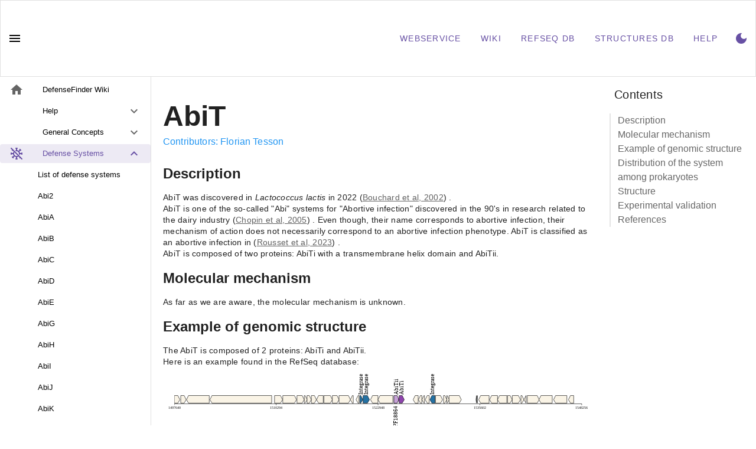

--- FILE ---
content_type: text/html
request_url: https://defensefinder.mdmlab.fr/wiki/defense-systems/abit/
body_size: 385677
content:
<!DOCTYPE html><html  lang="en" data-capo=""><head><meta charset="utf-8">
<meta name="viewport" content="width=device-width, initial-scale=1">
<title>AbiT | DefenseFinder webservice and knowledge base</title>
<script src="https://cdn.jsdelivr.net/npm/babel-polyfill/dist/polyfill.min.js"></script>
<script src="https://cdn.jsdelivr.net/npm/@webcomponents/webcomponentsjs/webcomponents-lite.js"></script>
<script type="text/javascript" src="https://www.ebi.ac.uk/pdbe/pdb-component-library/js/pdbe-molstar-component-3.1.3.js"></script>
<link rel="stylesheet" href="https://cdn.jsdelivr.net/npm/@mdi/font@5.x/css/materialdesignicons.min.css" type="text/css" crossorigin="anonymous" data-hid="316d93a">
<link rel="stylesheet" href="https://cdn.jsdelivr.net/npm/@fortawesome/fontawesome-free@latest/css/all.min.css" type="text/css" crossorigin="anonymous" data-hid="028cb90">
<link rel="stylesheet" href="https://fonts.googleapis.com/css?family=Material+Icons" type="text/css" crossorigin="anonymous" data-hid="2efd94f">
<style id="vuetify-theme-stylesheet">:root {
      --v-theme-background: 255,255,255;
      --v-theme-background-overlay-multiplier: 1;
      --v-theme-surface: 255,251,254;
      --v-theme-surface-overlay-multiplier: 1;
      --v-theme-surface-bright: 255,255,255;
      --v-theme-surface-bright-overlay-multiplier: 1;
      --v-theme-surface-light: 238,238,238;
      --v-theme-surface-light-overlay-multiplier: 1;
      --v-theme-surface-variant: 66,66,66;
      --v-theme-surface-variant-overlay-multiplier: 2;
      --v-theme-on-surface-variant: 238,238,238;
      --v-theme-primary: 103,80,164;
      --v-theme-primary-overlay-multiplier: 2;
      --v-theme-primary-darken-1: 31,85,146;
      --v-theme-primary-darken-1-overlay-multiplier: 2;
      --v-theme-secondary: 180,176,187;
      --v-theme-secondary-overlay-multiplier: 1;
      --v-theme-secondary-darken-1: 1,135,134;
      --v-theme-secondary-darken-1-overlay-multiplier: 1;
      --v-theme-error: 179,38,30;
      --v-theme-error-overlay-multiplier: 2;
      --v-theme-info: 33,150,243;
      --v-theme-info-overlay-multiplier: 1;
      --v-theme-success: 76,175,80;
      --v-theme-success-overlay-multiplier: 1;
      --v-theme-warning: 251,140,0;
      --v-theme-warning-overlay-multiplier: 1;
      --v-theme-tertiary: 125,82,96;
      --v-theme-tertiary-overlay-multiplier: 2;
      --v-theme-on-background: 0,0,0;
      --v-theme-on-surface: 0,0,0;
      --v-theme-on-surface-bright: 0,0,0;
      --v-theme-on-surface-light: 0,0,0;
      --v-theme-on-primary: 255,255,255;
      --v-theme-on-primary-darken-1: 255,255,255;
      --v-theme-on-secondary: 0,0,0;
      --v-theme-on-secondary-darken-1: 255,255,255;
      --v-theme-on-error: 255,255,255;
      --v-theme-on-info: 255,255,255;
      --v-theme-on-success: 255,255,255;
      --v-theme-on-warning: 255,255,255;
      --v-theme-on-tertiary: 255,255,255;
      --v-border-color: 0, 0, 0;
      --v-border-opacity: 0.12;
      --v-high-emphasis-opacity: 0.87;
      --v-medium-emphasis-opacity: 0.6;
      --v-disabled-opacity: 0.38;
      --v-idle-opacity: 0.04;
      --v-hover-opacity: 0.04;
      --v-focus-opacity: 0.12;
      --v-selected-opacity: 0.08;
      --v-activated-opacity: 0.12;
      --v-pressed-opacity: 0.12;
      --v-dragged-opacity: 0.08;
      --v-theme-kbd: 33, 37, 41;
      --v-theme-on-kbd: 255, 255, 255;
      --v-theme-code: 245, 245, 245;
      --v-theme-on-code: 0, 0, 0;
    }
    .v-theme--light {
      color-scheme: normal;
      --v-theme-background: 255,255,255;
      --v-theme-background-overlay-multiplier: 1;
      --v-theme-surface: 255,251,254;
      --v-theme-surface-overlay-multiplier: 1;
      --v-theme-surface-bright: 255,255,255;
      --v-theme-surface-bright-overlay-multiplier: 1;
      --v-theme-surface-light: 238,238,238;
      --v-theme-surface-light-overlay-multiplier: 1;
      --v-theme-surface-variant: 66,66,66;
      --v-theme-surface-variant-overlay-multiplier: 2;
      --v-theme-on-surface-variant: 238,238,238;
      --v-theme-primary: 103,80,164;
      --v-theme-primary-overlay-multiplier: 2;
      --v-theme-primary-darken-1: 31,85,146;
      --v-theme-primary-darken-1-overlay-multiplier: 2;
      --v-theme-secondary: 180,176,187;
      --v-theme-secondary-overlay-multiplier: 1;
      --v-theme-secondary-darken-1: 1,135,134;
      --v-theme-secondary-darken-1-overlay-multiplier: 1;
      --v-theme-error: 179,38,30;
      --v-theme-error-overlay-multiplier: 2;
      --v-theme-info: 33,150,243;
      --v-theme-info-overlay-multiplier: 1;
      --v-theme-success: 76,175,80;
      --v-theme-success-overlay-multiplier: 1;
      --v-theme-warning: 251,140,0;
      --v-theme-warning-overlay-multiplier: 1;
      --v-theme-tertiary: 125,82,96;
      --v-theme-tertiary-overlay-multiplier: 2;
      --v-theme-on-background: 0,0,0;
      --v-theme-on-surface: 0,0,0;
      --v-theme-on-surface-bright: 0,0,0;
      --v-theme-on-surface-light: 0,0,0;
      --v-theme-on-primary: 255,255,255;
      --v-theme-on-primary-darken-1: 255,255,255;
      --v-theme-on-secondary: 0,0,0;
      --v-theme-on-secondary-darken-1: 255,255,255;
      --v-theme-on-error: 255,255,255;
      --v-theme-on-info: 255,255,255;
      --v-theme-on-success: 255,255,255;
      --v-theme-on-warning: 255,255,255;
      --v-theme-on-tertiary: 255,255,255;
      --v-border-color: 0, 0, 0;
      --v-border-opacity: 0.12;
      --v-high-emphasis-opacity: 0.87;
      --v-medium-emphasis-opacity: 0.6;
      --v-disabled-opacity: 0.38;
      --v-idle-opacity: 0.04;
      --v-hover-opacity: 0.04;
      --v-focus-opacity: 0.12;
      --v-selected-opacity: 0.08;
      --v-activated-opacity: 0.12;
      --v-pressed-opacity: 0.12;
      --v-dragged-opacity: 0.08;
      --v-theme-kbd: 33, 37, 41;
      --v-theme-on-kbd: 255, 255, 255;
      --v-theme-code: 245, 245, 245;
      --v-theme-on-code: 0, 0, 0;
    }
    .v-theme--dark {
      color-scheme: dark;
      --v-theme-background: 18,18,18;
      --v-theme-background-overlay-multiplier: 1;
      --v-theme-surface: 33,33,33;
      --v-theme-surface-overlay-multiplier: 1;
      --v-theme-surface-bright: 204,191,214;
      --v-theme-surface-bright-overlay-multiplier: 2;
      --v-theme-surface-light: 66,66,66;
      --v-theme-surface-light-overlay-multiplier: 1;
      --v-theme-surface-variant: 163,163,163;
      --v-theme-surface-variant-overlay-multiplier: 2;
      --v-theme-on-surface-variant: 66,66,66;
      --v-theme-primary: 33,150,243;
      --v-theme-primary-overlay-multiplier: 2;
      --v-theme-primary-darken-1: 39,124,193;
      --v-theme-primary-darken-1-overlay-multiplier: 2;
      --v-theme-secondary: 84,182,178;
      --v-theme-secondary-overlay-multiplier: 2;
      --v-theme-secondary-darken-1: 72,169,166;
      --v-theme-secondary-darken-1-overlay-multiplier: 2;
      --v-theme-error: 207,102,121;
      --v-theme-error-overlay-multiplier: 2;
      --v-theme-info: 33,150,243;
      --v-theme-info-overlay-multiplier: 2;
      --v-theme-success: 76,175,80;
      --v-theme-success-overlay-multiplier: 2;
      --v-theme-warning: 251,140,0;
      --v-theme-warning-overlay-multiplier: 2;
      --v-theme-on-background: 255,255,255;
      --v-theme-on-surface: 255,255,255;
      --v-theme-on-surface-bright: 0,0,0;
      --v-theme-on-surface-light: 255,255,255;
      --v-theme-on-primary: 255,255,255;
      --v-theme-on-primary-darken-1: 255,255,255;
      --v-theme-on-secondary: 255,255,255;
      --v-theme-on-secondary-darken-1: 255,255,255;
      --v-theme-on-error: 255,255,255;
      --v-theme-on-info: 255,255,255;
      --v-theme-on-success: 255,255,255;
      --v-theme-on-warning: 255,255,255;
      --v-border-color: 255, 255, 255;
      --v-border-opacity: 0.12;
      --v-high-emphasis-opacity: 1;
      --v-medium-emphasis-opacity: 0.7;
      --v-disabled-opacity: 0.5;
      --v-idle-opacity: 0.1;
      --v-hover-opacity: 0.04;
      --v-focus-opacity: 0.12;
      --v-selected-opacity: 0.08;
      --v-activated-opacity: 0.12;
      --v-pressed-opacity: 0.16;
      --v-dragged-opacity: 0.08;
      --v-theme-kbd: 33, 37, 41;
      --v-theme-on-kbd: 255, 255, 255;
      --v-theme-code: 52, 52, 52;
      --v-theme-on-code: 204, 204, 204;
    }
    .bg-background {
      --v-theme-overlay-multiplier: var(--v-theme-background-overlay-multiplier);
      background-color: rgb(var(--v-theme-background)) !important;
      color: rgb(var(--v-theme-on-background)) !important;
    }
    .bg-surface {
      --v-theme-overlay-multiplier: var(--v-theme-surface-overlay-multiplier);
      background-color: rgb(var(--v-theme-surface)) !important;
      color: rgb(var(--v-theme-on-surface)) !important;
    }
    .bg-surface-bright {
      --v-theme-overlay-multiplier: var(--v-theme-surface-bright-overlay-multiplier);
      background-color: rgb(var(--v-theme-surface-bright)) !important;
      color: rgb(var(--v-theme-on-surface-bright)) !important;
    }
    .bg-surface-light {
      --v-theme-overlay-multiplier: var(--v-theme-surface-light-overlay-multiplier);
      background-color: rgb(var(--v-theme-surface-light)) !important;
      color: rgb(var(--v-theme-on-surface-light)) !important;
    }
    .bg-surface-variant {
      --v-theme-overlay-multiplier: var(--v-theme-surface-variant-overlay-multiplier);
      background-color: rgb(var(--v-theme-surface-variant)) !important;
      color: rgb(var(--v-theme-on-surface-variant)) !important;
    }
    .bg-primary {
      --v-theme-overlay-multiplier: var(--v-theme-primary-overlay-multiplier);
      background-color: rgb(var(--v-theme-primary)) !important;
      color: rgb(var(--v-theme-on-primary)) !important;
    }
    .bg-primary-darken-1 {
      --v-theme-overlay-multiplier: var(--v-theme-primary-darken-1-overlay-multiplier);
      background-color: rgb(var(--v-theme-primary-darken-1)) !important;
      color: rgb(var(--v-theme-on-primary-darken-1)) !important;
    }
    .bg-secondary {
      --v-theme-overlay-multiplier: var(--v-theme-secondary-overlay-multiplier);
      background-color: rgb(var(--v-theme-secondary)) !important;
      color: rgb(var(--v-theme-on-secondary)) !important;
    }
    .bg-secondary-darken-1 {
      --v-theme-overlay-multiplier: var(--v-theme-secondary-darken-1-overlay-multiplier);
      background-color: rgb(var(--v-theme-secondary-darken-1)) !important;
      color: rgb(var(--v-theme-on-secondary-darken-1)) !important;
    }
    .bg-error {
      --v-theme-overlay-multiplier: var(--v-theme-error-overlay-multiplier);
      background-color: rgb(var(--v-theme-error)) !important;
      color: rgb(var(--v-theme-on-error)) !important;
    }
    .bg-info {
      --v-theme-overlay-multiplier: var(--v-theme-info-overlay-multiplier);
      background-color: rgb(var(--v-theme-info)) !important;
      color: rgb(var(--v-theme-on-info)) !important;
    }
    .bg-success {
      --v-theme-overlay-multiplier: var(--v-theme-success-overlay-multiplier);
      background-color: rgb(var(--v-theme-success)) !important;
      color: rgb(var(--v-theme-on-success)) !important;
    }
    .bg-warning {
      --v-theme-overlay-multiplier: var(--v-theme-warning-overlay-multiplier);
      background-color: rgb(var(--v-theme-warning)) !important;
      color: rgb(var(--v-theme-on-warning)) !important;
    }
    .bg-tertiary {
      --v-theme-overlay-multiplier: var(--v-theme-tertiary-overlay-multiplier);
      background-color: rgb(var(--v-theme-tertiary)) !important;
      color: rgb(var(--v-theme-on-tertiary)) !important;
    }
    .text-background {
      color: rgb(var(--v-theme-background)) !important;
    }
    .border-background {
      --v-border-color: var(--v-theme-background);
    }
    .text-surface {
      color: rgb(var(--v-theme-surface)) !important;
    }
    .border-surface {
      --v-border-color: var(--v-theme-surface);
    }
    .text-surface-bright {
      color: rgb(var(--v-theme-surface-bright)) !important;
    }
    .border-surface-bright {
      --v-border-color: var(--v-theme-surface-bright);
    }
    .text-surface-light {
      color: rgb(var(--v-theme-surface-light)) !important;
    }
    .border-surface-light {
      --v-border-color: var(--v-theme-surface-light);
    }
    .text-surface-variant {
      color: rgb(var(--v-theme-surface-variant)) !important;
    }
    .border-surface-variant {
      --v-border-color: var(--v-theme-surface-variant);
    }
    .on-surface-variant {
      color: rgb(var(--v-theme-on-surface-variant)) !important;
    }
    .text-primary {
      color: rgb(var(--v-theme-primary)) !important;
    }
    .border-primary {
      --v-border-color: var(--v-theme-primary);
    }
    .text-primary-darken-1 {
      color: rgb(var(--v-theme-primary-darken-1)) !important;
    }
    .border-primary-darken-1 {
      --v-border-color: var(--v-theme-primary-darken-1);
    }
    .text-secondary {
      color: rgb(var(--v-theme-secondary)) !important;
    }
    .border-secondary {
      --v-border-color: var(--v-theme-secondary);
    }
    .text-secondary-darken-1 {
      color: rgb(var(--v-theme-secondary-darken-1)) !important;
    }
    .border-secondary-darken-1 {
      --v-border-color: var(--v-theme-secondary-darken-1);
    }
    .text-error {
      color: rgb(var(--v-theme-error)) !important;
    }
    .border-error {
      --v-border-color: var(--v-theme-error);
    }
    .text-info {
      color: rgb(var(--v-theme-info)) !important;
    }
    .border-info {
      --v-border-color: var(--v-theme-info);
    }
    .text-success {
      color: rgb(var(--v-theme-success)) !important;
    }
    .border-success {
      --v-border-color: var(--v-theme-success);
    }
    .text-warning {
      color: rgb(var(--v-theme-warning)) !important;
    }
    .border-warning {
      --v-border-color: var(--v-theme-warning);
    }
    .text-tertiary {
      color: rgb(var(--v-theme-tertiary)) !important;
    }
    .border-tertiary {
      --v-border-color: var(--v-theme-tertiary);
    }
    .on-background {
      color: rgb(var(--v-theme-on-background)) !important;
    }
    .on-surface {
      color: rgb(var(--v-theme-on-surface)) !important;
    }
    .on-surface-bright {
      color: rgb(var(--v-theme-on-surface-bright)) !important;
    }
    .on-surface-light {
      color: rgb(var(--v-theme-on-surface-light)) !important;
    }
    .on-primary {
      color: rgb(var(--v-theme-on-primary)) !important;
    }
    .on-primary-darken-1 {
      color: rgb(var(--v-theme-on-primary-darken-1)) !important;
    }
    .on-secondary {
      color: rgb(var(--v-theme-on-secondary)) !important;
    }
    .on-secondary-darken-1 {
      color: rgb(var(--v-theme-on-secondary-darken-1)) !important;
    }
    .on-error {
      color: rgb(var(--v-theme-on-error)) !important;
    }
    .on-info {
      color: rgb(var(--v-theme-on-info)) !important;
    }
    .on-success {
      color: rgb(var(--v-theme-on-success)) !important;
    }
    .on-warning {
      color: rgb(var(--v-theme-on-warning)) !important;
    }
    .on-tertiary {
      color: rgb(var(--v-theme-on-tertiary)) !important;
    }
</style>
<link rel="stylesheet" href="https://www.ebi.ac.uk/pdbe/pdb-component-library/css/pdbe-molstar-3.1.3.css">
<link rel="stylesheet" href="/wiki/_nuxt/entry.CDgCbyqP.css">
<link rel="stylesheet" href="/wiki/_nuxt/article.B7qf2IU2.css">
<link rel="stylesheet" href="/wiki/_nuxt/LayoutWrapper.DaOWBoER.css">
<link rel="stylesheet" href="/wiki/_nuxt/VMain.LClFFqKi.css">
<link rel="stylesheet" href="/wiki/_nuxt/VToolbar.CED6yELV.css">
<link rel="stylesheet" href="/wiki/_nuxt/VCard.uVDwNdDO.css">
<link rel="stylesheet" href="/wiki/_nuxt/VAlert.otwwEEvt.css">
<link rel="stylesheet" href="/wiki/_nuxt/VEmptyState.Dru54X9p.css">
<link rel="stylesheet" href="/wiki/_nuxt/ProseH1.rixDp2h-.css">
<link rel="stylesheet" href="/wiki/_nuxt/ProseH2.D7ALhfRb.css">
<link rel="stylesheet" href="/wiki/_nuxt/RefArticle.D6r1hnZV.css">
<link rel="stylesheet" href="/wiki/_nuxt/ArticleSystemDistributionPlot.D8mTfuyM.css">
<link rel="stylesheet" href="/wiki/_nuxt/VRangeSlider.CgW-q8rl.css">
<link rel="stylesheet" href="/wiki/_nuxt/VSelect.9HOUetM4.css">
<link rel="stylesheet" href="/wiki/_nuxt/FoldseekDialog.Cd7HyRYc.css">
<link rel="stylesheet" href="/wiki/_nuxt/PdbeMolstarPlugin.Qw3ffbUp.css">
<link rel="stylesheet" href="/wiki/_nuxt/VDataTable.BOftZTVl.css">
<link rel="stylesheet" href="/wiki/_nuxt/ArticleDoi.B8f7f9Ml.css">
<link rel="preload" as="fetch" crossorigin="anonymous" href="/wiki/defense-systems/abit/_payload.json?6548c6c0-fe5e-4af7-8e7c-028730b38e6a">
<link rel="modulepreload" as="script" crossorigin href="/wiki/_nuxt/BNueE7BV.js">
<link rel="modulepreload" as="script" crossorigin href="/wiki/_nuxt/c2bw7XLB.js">
<link rel="modulepreload" as="script" crossorigin href="/wiki/_nuxt/C_On6azb.js">
<link rel="modulepreload" as="script" crossorigin href="/wiki/_nuxt/B-GHQ_iB.js">
<link rel="modulepreload" as="script" crossorigin href="/wiki/_nuxt/SXZnHkHa.js">
<link rel="modulepreload" as="script" crossorigin href="/wiki/_nuxt/b5RFnTR3.js">
<link rel="modulepreload" as="script" crossorigin href="/wiki/_nuxt/B0d0QotF.js">
<link rel="modulepreload" as="script" crossorigin href="/wiki/_nuxt/Ckwsz6R0.js">
<link rel="modulepreload" as="script" crossorigin href="/wiki/_nuxt/DxHCsurC.js">
<link rel="modulepreload" as="script" crossorigin href="/wiki/_nuxt/CRU3YOXB.js">
<link rel="modulepreload" as="script" crossorigin href="/wiki/_nuxt/DXeB_SVU.js">
<link rel="modulepreload" as="script" crossorigin href="/wiki/_nuxt/D5xDhfs-.js">
<link rel="modulepreload" as="script" crossorigin href="/wiki/_nuxt/z0UmqFsm.js">
<link rel="modulepreload" as="script" crossorigin href="/wiki/_nuxt/Dnd51l0P.js">
<link rel="modulepreload" as="script" crossorigin href="/wiki/_nuxt/2SIuCWDk.js">
<link rel="modulepreload" as="script" crossorigin href="/wiki/_nuxt/DTqVbQSg.js">
<link rel="modulepreload" as="script" crossorigin href="/wiki/_nuxt/BfbYI9Sk.js">
<link rel="modulepreload" as="script" crossorigin href="/wiki/_nuxt/ByA_j8YB.js">
<link rel="modulepreload" as="script" crossorigin href="/wiki/_nuxt/DCSJ1zjS.js">
<link rel="modulepreload" as="script" crossorigin href="/wiki/_nuxt/CV5AbkD5.js">
<link rel="modulepreload" as="script" crossorigin href="/wiki/_nuxt/C5qe6J44.js">
<link rel="modulepreload" as="script" crossorigin href="/wiki/_nuxt/3_wuCbrC.js">
<link rel="modulepreload" as="script" crossorigin href="/wiki/_nuxt/CfW1FSzl.js">
<link rel="modulepreload" as="script" crossorigin href="/wiki/_nuxt/TiB7h4Mx.js">
<link rel="modulepreload" as="script" crossorigin href="/wiki/_nuxt/kINSf9g4.js">
<link rel="modulepreload" as="script" crossorigin href="/wiki/_nuxt/BL7STHp3.js">
<link rel="modulepreload" as="script" crossorigin href="/wiki/_nuxt/DQLL8FY4.js">
<link rel="modulepreload" as="script" crossorigin href="/wiki/_nuxt/BM0cGqeV.js">
<link rel="modulepreload" as="script" crossorigin href="/wiki/_nuxt/D4edDdbl.js">
<link rel="modulepreload" as="script" crossorigin href="/wiki/_nuxt/gvszI7Jy.js">
<link rel="modulepreload" as="script" crossorigin href="/wiki/_nuxt/Odqq5MkS.js">
<link rel="modulepreload" as="script" crossorigin href="/wiki/_nuxt/CK1mWLqv.js">
<link rel="modulepreload" as="script" crossorigin href="/wiki/_nuxt/Dmth1JHB.js">
<link rel="modulepreload" as="script" crossorigin href="/wiki/_nuxt/Ck4vM5xU.js">
<link rel="modulepreload" as="script" crossorigin href="/wiki/_nuxt/xF-_4zYE.js">
<link rel="modulepreload" as="script" crossorigin href="/wiki/_nuxt/8bS2VQYt.js">
<link rel="modulepreload" as="script" crossorigin href="/wiki/_nuxt/De_EHWtW.js">
<link rel="modulepreload" as="script" crossorigin href="/wiki/_nuxt/BqRCWtHl.js">
<link rel="modulepreload" as="script" crossorigin href="/wiki/_nuxt/DEnAxiAM.js">
<link rel="modulepreload" as="script" crossorigin href="/wiki/_nuxt/CNyUw1k8.js">
<link rel="modulepreload" as="script" crossorigin href="/wiki/_nuxt/ChhSnJ0D.js">
<link rel="modulepreload" as="script" crossorigin href="/wiki/_nuxt/DY750KWl.js">
<link rel="modulepreload" as="script" crossorigin href="/wiki/_nuxt/BrEsVblb.js">
<link rel="modulepreload" as="script" crossorigin href="/wiki/_nuxt/BI4hotrH.js">
<link rel="modulepreload" as="script" crossorigin href="/wiki/_nuxt/DXKBl4Jg.js">
<link rel="modulepreload" as="script" crossorigin href="/wiki/_nuxt/CFGGPB5h.js">
<link rel="modulepreload" as="script" crossorigin href="/wiki/_nuxt/-5hfRhm1.js">
<link rel="modulepreload" as="script" crossorigin href="/wiki/_nuxt/DQ2nF9D0.js">
<link rel="modulepreload" as="script" crossorigin href="/wiki/_nuxt/DsC-ktUb.js">
<link rel="modulepreload" as="script" crossorigin href="/wiki/_nuxt/CjXVTnwr.js">
<link rel="modulepreload" as="script" crossorigin href="/wiki/_nuxt/q2lSZSxF.js">
<link rel="modulepreload" as="script" crossorigin href="/wiki/_nuxt/R792dRwn.js">
<link rel="modulepreload" as="script" crossorigin href="/wiki/_nuxt/CkVoiDls.js">
<link rel="modulepreload" as="script" crossorigin href="/wiki/_nuxt/Bv8z9is_.js">
<script defer data-domaim="defense-finder.dev.pasteur.cloud" src="https://plausible.pasteur.cloud/js/script.js"></script>
<link rel="prefetch" as="style" href="/wiki/_nuxt/article-no-toc.CTMeOmYK.css">
<link rel="prefetch" as="script" crossorigin href="/wiki/_nuxt/BPgMbZAI.js">
<link rel="prefetch" as="script" crossorigin href="/wiki/_nuxt/BsM0ibRZ.js">
<link rel="prefetch" as="script" crossorigin href="/wiki/_nuxt/CxnQYkH6.js">
<link rel="prefetch" as="script" crossorigin href="/wiki/_nuxt/l4e9-z9I.js">
<link rel="prefetch" as="script" crossorigin href="/wiki/_nuxt/CBXTh9e5.js">
<link rel="prefetch" as="script" crossorigin href="/wiki/_nuxt/rPiVaalG.js">
<link rel="prefetch" as="script" crossorigin href="/wiki/_nuxt/CjERocaH.js">
<link rel="prefetch" as="script" crossorigin href="/wiki/_nuxt/Cwuuo5uk.js">
<link rel="prefetch" as="script" crossorigin href="/wiki/_nuxt/5FreFvqc.js">
<link rel="prefetch" as="script" crossorigin href="/wiki/_nuxt/BeWaelXI.js">
<link rel="prefetch" as="script" crossorigin href="/wiki/_nuxt/DzP1Xw9G.js">
<link rel="prefetch" as="script" crossorigin href="/wiki/_nuxt/x9vHpMS0.js">
<link rel="prefetch" as="script" crossorigin href="/wiki/_nuxt/6uoYnedj.js">
<link rel="prefetch" as="script" crossorigin href="/wiki/_nuxt/D3w1hniB.js">
<link rel="prefetch" as="script" crossorigin href="/wiki/_nuxt/CZUrExW8.js">
<link rel="prefetch" as="script" crossorigin href="/wiki/_nuxt/lHOz0fyH.js">
<link rel="prefetch" as="script" crossorigin href="/wiki/_nuxt/B8ulUwEu.js">
<link rel="prefetch" as="script" crossorigin href="/wiki/_nuxt/CAup8pJm.js">
<link rel="prefetch" as="script" crossorigin href="/wiki/_nuxt/5Xu4kz8q.js">
<link rel="prefetch" as="script" crossorigin href="/wiki/_nuxt/jZp_rVkf.js">
<link rel="prefetch" as="script" crossorigin href="/wiki/_nuxt/CtnbxR1p.js">
<link rel="prefetch" as="script" crossorigin href="/wiki/_nuxt/B1jTLDxD.js">
<link rel="prefetch" as="script" crossorigin href="/wiki/_nuxt/Bxaxsz5b.js">
<link rel="prefetch" as="script" crossorigin href="/wiki/_nuxt/Del3EJoD.js">
<link rel="prefetch" as="script" crossorigin href="/wiki/_nuxt/Dj-1f9rW.js">
<link rel="prefetch" as="script" crossorigin href="/wiki/_nuxt/CAsy39UN.js">
<link rel="prefetch" as="script" crossorigin href="/wiki/_nuxt/Cc-lPWpy.js">
<link rel="prefetch" as="script" crossorigin href="/wiki/_nuxt/1MlQzEaQ.js">
<link rel="prefetch" as="script" crossorigin href="/wiki/_nuxt/CHuspT75.js">
<link rel="prefetch" as="script" crossorigin href="/wiki/_nuxt/xoNuizmr.js">
<link rel="prefetch" as="script" crossorigin href="/wiki/_nuxt/BUxk0cYS.js">
<link rel="prefetch" as="script" crossorigin href="/wiki/_nuxt/DrYlxHCc.js">
<link rel="prefetch" as="script" crossorigin href="/wiki/_nuxt/Z-v2z6hs.js">
<link rel="prefetch" as="script" crossorigin href="/wiki/_nuxt/BwL70DQN.js">
<link rel="prefetch" as="script" crossorigin href="/wiki/_nuxt/CLjv6HL-.js">
<link rel="prefetch" as="script" crossorigin href="/wiki/_nuxt/Bm9iJSE4.js">
<link rel="prefetch" as="script" crossorigin href="/wiki/_nuxt/DZ4aiuVr.js">
<link rel="prefetch" as="script" crossorigin href="/wiki/_nuxt/Bc_pCoCc.js">
<link rel="prefetch" as="script" crossorigin href="/wiki/_nuxt/BHvVlwpQ.js">
<link rel="prefetch" as="script" crossorigin href="/wiki/_nuxt/B9bF6eh7.js">
<link rel="prefetch" as="script" crossorigin href="/wiki/_nuxt/BgCS47t1.js">
<link rel="prefetch" as="script" crossorigin href="/wiki/_nuxt/DzHymwQu.js">
<link rel="icon" href="/wiki/favicon.ico" sizes="any">
<link rel="icon" href="/wiki/favicon-16x16.png" type="image/png" sizes="16x16">
<link rel="icon" href="/wiki/favicon-32x32.png" type="image/png" sizes="32x32">
<meta property="og:type" content="website">
<link rel="canonical" href="https://defensefinder.mdmlab.fr/wiki/defense-systems/abit">
<meta name="robots" content="index, follow, max-image-preview:large, max-snippet:-1, max-video-preview:-1">
<meta property="og:title" content="AbiT">
<script type="module" src="/wiki/_nuxt/BNueE7BV.js" crossorigin></script>
<meta property="og:url" content="https://defensefinder.mdmlab.fr/wiki/defense-systems/abit">
<meta property="og:locale" content="en">
<meta property="og:site_name" content="DefenseFinder webservice and knowledge base">
<meta name="description" content="On this site, you can freely use (without any login) the DefenseFinder webservice (see below) and get help to navigate the ever expanding world of defense systems.There is a collaborative knowledge base of defense systems that provide essential information on any given defense systems">
<meta property="og:description" content="On this site, you can freely use (without any login) the DefenseFinder webservice (see below) and get help to navigate the ever expanding world of defense systems.There is a collaborative knowledge base of defense systems that provide essential information on any given defense systems"></head><body><div id="__nuxt"><div class="v-application v-theme--light v-layout v-layout--full-height v-locale--is-ltr" style="" data-v-e1cb250c><div class="v-application__wrap"><!--[--><!--[--><main class="v-main" style="--v-layout-left:0px;--v-layout-right:0px;--v-layout-top:64px;--v-layout-bottom:0px;transition:none !important;min-height:300px;"><!--[--><div class="v-container v-locale--is-ltr" style=""><div class="v-row justify-center" style=""><div class="v-col v-col-auto pa-0" style=""><div class="v-card v-card--flat v-theme--light bg-transparent v-card--density-default rounded-lg v-card--variant-elevated" style="max-width:1500px;"><!----><div class="v-card__loader"><div class="v-progress-linear v-theme--light v-locale--is-ltr" style="top:0;height:0;--v-progress-linear-height:2px;" role="progressbar" aria-hidden="true" aria-valuemin="0" aria-valuemax="100"><!----><div class="v-progress-linear__background" style="opacity:NaN;"></div><div class="v-progress-linear__buffer" style="opacity:NaN;width:0%;"></div><div class="v-progress-linear__indeterminate"><!--[--><div class="v-progress-linear__indeterminate long" style=""></div><div class="v-progress-linear__indeterminate short" style=""></div><!--]--></div><!----></div></div><!----><!----><!--[--><div class="v-card-text pa-0" style=""><!--[--><!--[--><div class="v-card-text" style=""><!--[--><!--[--><div><!--[--><span id="abit" class="anchor" data-v-84012910></span><h1 class="text-h3 font-weight-bold my-6" data-v-84012910><!--[-->AbiT<!--]--></h1><!--]--><div class="mt-n5 mb-6 text-subtitle-1 text-info">Contributors: Florian Tesson</div><!--[--><span id="description" class="anchor" data-v-f32f6110></span><h2 class="text-h5 font-weight-bold my-4" data-v-f32f6110><a href="#description" class="text-decoration-none" data-v-f32f6110><!--[-->Description<!--]--></a></h2><!--]--><p><!--[-->AbiT was discovered in <em><!--[-->Lactococcus lactis<!--]--></em> in 2022 <!--[--> (<!--[--><!--[--><span data-v-bb65aafe>N/A</span><!----><!--]--><!--]-->) <!--]-->.<!--]--></p><p><!--[-->AbiT is one of the so-called &quot;Abi&quot; systems for &quot;Abortive infection&quot; discovered in the 90&#39;s in research related to the dairy industry <!--[--> (<!--[--><!--[--><span data-v-bb65aafe>N/A</span><!----><!--]--><!--]-->) <!--]-->. Even though, their name corresponds to abortive infection, their mechanism of action does not necessarily correspond to an abortive infection phenotype. AbiT is classified as an abortive infection in <!--[--> (<!--[--><!--[--><span data-v-bb65aafe>N/A</span><!----><!--]--><!--]-->) <!--]-->.<!--]--></p><p><!--[-->AbiT is composed of two proteins: AbiTi with a transmembrane helix domain and AbiTii.<!--]--></p><!--[--><span id="molecular-mechanism" class="anchor" data-v-f32f6110></span><h2 class="text-h5 font-weight-bold my-4" data-v-f32f6110><a href="#molecular-mechanism" class="text-decoration-none" data-v-f32f6110><!--[-->Molecular mechanism<!--]--></a></h2><!--]--><p><!--[-->As far as we are aware, the molecular mechanism is unknown.<!--]--></p><!--[--><span id="example-of-genomic-structure" class="anchor" data-v-f32f6110></span><h2 class="text-h5 font-weight-bold my-4" data-v-f32f6110><a href="#example-of-genomic-structure" class="text-decoration-none" data-v-f32f6110><!--[-->Example of genomic structure<!--]--></a></h2><!--]--><p><!--[-->The AbiT is composed of 2 proteins: AbiTi and AbiTii.<!--]--></p><p><!--[-->Here is an example found in the RefSeq database:<!--]--></p><p><!--[--><div class="v-card v-card--flat v-theme--light bg-transparent v-card--density-default rounded-lg v-card--variant-elevated d-flex justify-center" style=""><!----><div class="v-card__loader"><div class="v-progress-linear v-theme--light v-locale--is-ltr" style="top:0;height:0;--v-progress-linear-height:2px;" role="progressbar" aria-hidden="true" aria-valuemin="0" aria-valuemax="100"><!----><div class="v-progress-linear__background" style="opacity:NaN;"></div><div class="v-progress-linear__buffer" style="opacity:NaN;width:0%;"></div><div class="v-progress-linear__indeterminate"><!--[--><div class="v-progress-linear__indeterminate long" style=""></div><div class="v-progress-linear__indeterminate short" style=""></div><!--]--></div><!----></div></div><!----><!----><!--[--><div class="v-responsive v-img v-img--booting" style="max-width:750px;" aria-label="abit" role="img"><div class="v-responsive__sizer" style=""></div><!--[--><!--[--><!----><!----><!----><!----><!----><!--]--><!--]--><!----></div><!--]--><!----><!--[--><!----><span class="v-card__underlay"></span><!--]--></div><!--]--></p><p><!--[-->The AbiT system in <em><!--[-->Bdellovibrio bacteriovorus<!--]--></em> (GCF_000317895.1, NC_019567) is composed of 2 proteins AbiTii (WP_051026283.1) AbiTi (WP_041577337.1)<!--]--></p><!--[--><span id="distribution-of-the-system-among-prokaryotes" class="anchor" data-v-f32f6110></span><h2 class="text-h5 font-weight-bold my-4" data-v-f32f6110><a href="#distribution-of-the-system-among-prokaryotes" class="text-decoration-none" data-v-f32f6110><!--[-->Distribution of the system among prokaryotes<!--]--></a></h2><!--]--><div class="v-card v-card--flat v-theme--light bg-transparent v-card--density-default rounded-lg v-card--variant-elevated pa-1" style=""><!----><div class="v-card__loader"><div class="v-progress-linear v-theme--light v-locale--is-ltr" style="top:0;height:0;--v-progress-linear-height:2px;" role="progressbar" aria-hidden="true" aria-valuemin="0" aria-valuemax="100"><!----><div class="v-progress-linear__background" style="opacity:NaN;"></div><div class="v-progress-linear__buffer" style="opacity:NaN;width:0%;"></div><div class="v-progress-linear__indeterminate"><!--[--><div class="v-progress-linear__indeterminate long" style=""></div><div class="v-progress-linear__indeterminate short" style=""></div><!--]--></div><!----></div></div><!----><!----><!--[--><div class="v-card-text" style=""> Among the NaN complete genomes of RefSeq, the AbiT is detected in NaN genomes (NaN %). The system was detected in NaN different species. </div><div class="v-card v-theme--light v-card--density-default elevation-1 rounded-lg v-card--variant-elevated" style=""><!----><div class="v-card__loader"><div class="v-progress-linear v-theme--light v-locale--is-ltr" style="top:0;height:0;--v-progress-linear-height:2px;" role="progressbar" aria-hidden="true" aria-valuemin="0" aria-valuemax="100"><!----><div class="v-progress-linear__background" style="opacity:NaN;"></div><div class="v-progress-linear__buffer" style="opacity:NaN;width:0%;"></div><div class="v-progress-linear__indeterminate"><!--[--><div class="v-progress-linear__indeterminate long" style=""></div><div class="v-progress-linear__indeterminate short" style=""></div><!--]--></div><!----></div></div><!----><!----><!--[--><div class="v-card-text" style=""><div class="v-row v-row--no-gutters" style=""><div class="v-col" style=""><div class="v-input v-input--horizontal v-input--center-affix v-input--density-compact v-theme--light v-locale--is-ltr v-input--dirty v-text-field v-select v-select--single v-select--selected mx-2" style=""><!----><div class="v-input__control"><!--[--><div class="v-field v-field--active v-field--appended v-field--center-affix v-field--dirty v-field--variant-filled v-theme--light v-locale--is-ltr" style="" role="combobox"><div class="v-field__overlay"></div><div class="v-field__loader"><div class="v-progress-linear v-theme--light v-locale--is-ltr" style="top:0;height:0;--v-progress-linear-height:2px;" role="progressbar" aria-hidden="true" aria-valuemin="0" aria-valuemax="100"><!----><div class="v-progress-linear__background" style="opacity:NaN;"></div><div class="v-progress-linear__buffer" style="opacity:NaN;width:0%;"></div><div class="v-progress-linear__indeterminate"><!--[--><div class="v-progress-linear__indeterminate long" style=""></div><div class="v-progress-linear__indeterminate short" style=""></div><!--]--></div><!----></div></div><!----><div class="v-field__field" data-no-activator><label class="v-label v-field-label v-field-label--floating" style="" aria-hidden="true" for="input-31233"><!----><!--[-->Select taxonomic rank<!--]--></label><label class="v-label v-field-label" style="" for="input-31233"><!----><!--[-->Select taxonomic rank<!--]--></label><!--[--><!--[--><!----><div class="v-field__input" data-no-activator><!--[--><!--[--><!--[--><!----><!----><!--]--><!--[--><div class="v-select__selection"><span class="v-select__selection-text">phylum<!----></span></div><!--]--><!--]--><!--]--><input value="phylum" size="1" type="text" id="input-31233" aria-describedby="input-31233-messages" inputmode="none" aria-label="Open" title="Open"></div><!----><!--]--><!--]--></div><!----><div class="v-field__append-inner"><!--[--><!--[--><!----><i class="mdi-menu-down mdi v-icon notranslate v-theme--light v-icon--size-default v-select__menu-icon" style="" aria-hidden="true"></i><!--]--><!--]--><!----></div><div class="v-field__outline" style=""><!----><!----></div></div><!--]--></div><!----><!----></div></div></div><div class="v-row v-row--no-gutters d-flex" style=""><div class="v-col-md-5 v-col-12" style=""><div class="v-card v-card--flat v-theme--light v-card--density-default rounded-lg v-card--variant-elevated" style=""><!----><div class="v-card__loader"><div class="v-progress-linear v-theme--light v-locale--is-ltr" style="top:0;height:0;--v-progress-linear-height:2px;" role="progressbar" aria-hidden="true" aria-valuemin="0" aria-valuemax="100"><!----><div class="v-progress-linear__background" style="opacity:NaN;"></div><div class="v-progress-linear__buffer" style="opacity:NaN;width:0%;"></div><div class="v-progress-linear__indeterminate"><!--[--><div class="v-progress-linear__indeterminate long" style=""></div><div class="v-progress-linear__indeterminate short" style=""></div><!--]--></div><!----></div></div><!----><!----><!--[--><div class="v-card-item mb-4" style=""><!----><div class="v-card-item__content"><!----><!----><!--[--><div class="v-card-title text-subtitle-2" style=""> Percent genome having the system </div><!--]--></div><!----></div><div class="v-card-text pr-0" style=""><div class="v-input v-input--horizontal v-input--center-affix v-input--density-default v-theme--light v-locale--is-ltr v-input--dirty v-slider v-range-slider v-locale--is-ltr" style=""><!----><div class="v-input__control"><!--[--><div class="v-slider__container"><input id="input-31236_start" name="input-31236" tabindex="-1" value="0"><input id="input-31236_stop" name="input-31236" tabindex="-1" value="100"><div class="v-slider-track" style="--v-slider-track-size:4px;--v-slider-tick-size:2px;"><div class="v-slider-track__background v-slider-track__background--opacity" style="inset-inline-start:0%;width:100%;"></div><div class="v-slider-track__fill" style="inset-inline-start:0%;width:100%;"></div><!----></div><div class="v-slider-thumb v-slider-thumb--focused v-locale--is-ltr" style="--v-slider-thumb-position:0%;--v-slider-thumb-size:20px;" role="slider" tabindex="0" aria-valuemin="0" aria-valuemax="100" aria-valuenow="0" aria-readonly="false" aria-orientation="horizontal" aria-describedby="input-31236-messages"><div class="v-slider-thumb__surface elevation-2" style=""></div><div class="v-slider-thumb__ripple" style=""></div><div class="v-slider-thumb__label-container"><div class="v-slider-thumb__label"><div>0</div></div></div></div><div class="v-slider-thumb v-slider-thumb--focused v-locale--is-ltr" style="--v-slider-thumb-position:100%;--v-slider-thumb-size:20px;" role="slider" tabindex="0" aria-valuemin="0" aria-valuemax="100" aria-valuenow="100" aria-readonly="false" aria-orientation="horizontal" aria-describedby="input-31236-messages"><div class="v-slider-thumb__surface elevation-2" style=""></div><div class="v-slider-thumb__ripple" style=""></div><div class="v-slider-thumb__label-container"><div class="v-slider-thumb__label"><div>100</div></div></div></div></div><!--]--></div><div class="v-input__append"><!----><!--[--><button type="button" class="v-btn v-btn--icon v-theme--light text-primary v-btn--density-compact rounded-xl v-btn--size-default v-btn--variant-text" style=""><!--[--><span class="v-btn__overlay"></span><span class="v-btn__underlay"></span><!--]--><!----><span class="v-btn__content" data-no-activator><i class="material-icons v-icon notranslate v-theme--light v-icon--size-default" style="" aria-hidden="true">restart_alt</i></span><!----><!----></button><!--]--></div><div class="v-input__details"><div class="v-messages" style="" role="alert" aria-live="polite" id="input-31236-messages"></div><!----></div></div></div><!--]--><!----><!--[--><!----><span class="v-card__underlay"></span><!--]--></div></div><div class="v-col-md-7 v-col-12" style=""><div class="v-card v-card--flat v-theme--light v-card--density-default rounded-lg v-card--variant-elevated" style=""><!----><div class="v-card__loader"><div class="v-progress-linear v-theme--light v-locale--is-ltr" style="top:0;height:0;--v-progress-linear-height:2px;" role="progressbar" aria-hidden="true" aria-valuemin="0" aria-valuemax="100"><!----><div class="v-progress-linear__background" style="opacity:NaN;"></div><div class="v-progress-linear__buffer" style="opacity:NaN;width:0%;"></div><div class="v-progress-linear__indeterminate"><!--[--><div class="v-progress-linear__indeterminate long" style=""></div><div class="v-progress-linear__indeterminate short" style=""></div><!--]--></div><!----></div></div><!----><!----><!--[--><div class="v-card-item" style=""><!----><div class="v-card-item__content"><!----><!----><!--[--><div class="v-card-title text-subtitle-2" style=""> Minimum genomes count to display </div><!--]--></div><!----></div><div class="v-card-text pr-0" style=""><div class="v-row" style=""><div class="v-col" style=""><div class="v-input v-input--horizontal v-input--center-affix v-input--density-compact v-theme--light v-locale--is-ltr v-input--dirty v-text-field" style=""><!----><div class="v-input__control"><!--[--><div class="v-field v-field--active v-field--center-affix v-field--dirty v-field--no-label v-field--variant-filled v-theme--light v-locale--is-ltr" style=""><div class="v-field__overlay"></div><div class="v-field__loader"><div class="v-progress-linear v-theme--light v-locale--is-ltr" style="top:0;height:0;--v-progress-linear-height:2px;" role="progressbar" aria-hidden="true" aria-valuemin="0" aria-valuemax="100"><!----><div class="v-progress-linear__background" style="opacity:NaN;"></div><div class="v-progress-linear__buffer" style="opacity:NaN;width:0%;"></div><div class="v-progress-linear__indeterminate"><!--[--><div class="v-progress-linear__indeterminate long" style=""></div><div class="v-progress-linear__indeterminate short" style=""></div><!--]--></div><!----></div></div><!----><div class="v-field__field" data-no-activator><!----><label class="v-label v-field-label" style="" for="input-31238"><!----><!--[--><!----><!--]--></label><!--[--><!--[--><!----><input value="10" size="1" type="number" id="input-31238" aria-describedby="input-31238-messages" class="v-field__input"><!----><!--]--><!--]--></div><!----><!----><div class="v-field__outline" style=""><!----><!----></div></div><!--]--></div><!----><!----></div></div><div class="v-col v-col-3" style=""><div class="v-input v-input--horizontal v-input--center-affix v-input--density-default v-theme--light v-locale--is-ltr v-input--dirty v-switch" style=""><!----><div class="v-input__control"><!--[--><div class="v-selection-control v-selection-control--dirty v-selection-control--density-default" style=""><div class="v-selection-control__wrapper text-primary" style=""><!--[--><div class="v-switch__track bg-primary" style=""><!----><!----></div><!--]--><div class="v-selection-control__input"><!--[--><!--[--><input checked id="switch-31240" aria-disabled="false" aria-label="activated" type="checkbox" value="true" aria-describedby="switch-31240-messages"><div class="v-switch__thumb bg-primary" style=""><!----></div><!--]--><!--]--></div></div><label class="v-label v-label--clickable" style="" for="switch-31240"><!----><!--[-->activated<!--]--></label></div><!--]--></div><!----><!----></div></div></div></div><!--]--><!----><!--[--><!----><span class="v-card__underlay"></span><!--]--></div></div></div><span><div style="max-width:100%;width:688px;aspect-ratio:688 / 400;"></div></span></div><!--]--><!----><!--[--><!----><span class="v-card__underlay"></span><!--]--></div><!--]--><!----><!--[--><!----><span class="v-card__underlay"></span><!--]--></div><!--[--><span id="structure" class="anchor" data-v-f32f6110></span><h2 class="text-h5 font-weight-bold my-4" data-v-f32f6110><a href="#structure" class="text-decoration-none" data-v-f32f6110><!--[-->Structure<!--]--></a></h2><!--]--><div class="v-card v-card--flat v-theme--light bg-transparent v-card--density-default rounded-lg v-card--variant-elevated" style=""><!----><div class="v-card__loader"><div class="v-progress-linear v-theme--light v-locale--is-ltr" style="top:0;height:0;--v-progress-linear-height:2px;" role="progressbar" aria-hidden="true" aria-valuemin="0" aria-valuemax="100"><!----><div class="v-progress-linear__background" style="opacity:NaN;"></div><div class="v-progress-linear__buffer" style="opacity:NaN;width:0%;"></div><div class="v-progress-linear__indeterminate"><!--[--><div class="v-progress-linear__indeterminate long" style=""></div><div class="v-progress-linear__indeterminate short" style=""></div><!--]--></div><!----></div></div><!----><!----><!--[--><!--[--><!--]--><div class="v-card-text pa-1" style=""><div class="v-card v-theme--light v-card--density-default elevation-1 rounded-lg v-card--variant-elevated" style=""><!----><div class="v-card__loader"><div class="v-progress-linear v-theme--light v-locale--is-ltr" style="top:0;height:0;--v-progress-linear-height:2px;" role="progressbar" aria-hidden="true" aria-valuemin="0" aria-valuemax="100"><!----><div class="v-progress-linear__background" style="opacity:NaN;"></div><div class="v-progress-linear__buffer" style="opacity:NaN;width:0%;"></div><div class="v-progress-linear__indeterminate"><!--[--><div class="v-progress-linear__indeterminate long" style=""></div><div class="v-progress-linear__indeterminate short" style=""></div><!--]--></div><!----></div></div><!----><!----><!--[--><div class="v-card-item" style=""><!----><div class="v-card-item__content"><!----><!----><!--[--><div class="v-card-title" style="">Summary</div><!--]--></div><!----></div><div class="v-table v-table--has-top v-table--has-bottom v-theme--light v-table--density-default v-data-table" style=""><!--[--><!----><!--]--><div class="v-table__wrapper" style=""><table><!--[--><!--[--><!----><thead><!--[--><!--[--><tr><!--[--><th class="v-data-table__td v-data-table-column--align-start v-data-table__th" style="" colspan="1" rowspan="1"><!--[--><div class="v-data-table-header__content"><span>Group</span><!----><!----></div><!--]--></th><th class="v-data-table__td v-data-table-column--fixed v-data-table-column--last-fixed v-data-table-column--align-start v-data-table__th--fixed v-data-table__th" style="left:0px;min-width:110px;position:sticky;" colspan="1" rowspan="1"><!--[--><div class="v-data-table-header__content"><span>Structure</span><!----><!----></div><!--]--></th><th class="v-data-table__td v-data-table-column--align-start v-data-table__th" style="" colspan="1" rowspan="1"><!--[--><div class="v-data-table-header__content"><span>Foldseek</span><!----><!----></div><!--]--></th><th class="v-data-table__td v-data-table-column--align-start v-data-table__th--sortable v-data-table__th" style="" colspan="1" rowspan="1"><!--[--><div class="v-data-table-header__content"><span>System</span><i class="mdi-arrow-up mdi v-icon notranslate v-theme--light v-icon--size-default v-data-table-header__sort-icon" style="" aria-hidden="true"></i><!----></div><!--]--></th><th class="v-data-table__td v-data-table-column--align-start v-data-table__th--sortable v-data-table__th" style="" colspan="1" rowspan="1"><!--[--><div class="v-data-table-header__content"><span>Gene name</span><i class="mdi-arrow-up mdi v-icon notranslate v-theme--light v-icon--size-default v-data-table-header__sort-icon" style="" aria-hidden="true"></i><!----></div><!--]--></th><th class="v-data-table__td v-data-table-column--align-start v-data-table__th--sortable v-data-table__th" style="" colspan="1" rowspan="1"><!--[--><div class="v-data-table-header__content"><span>Subtype</span><i class="mdi-arrow-up mdi v-icon notranslate v-theme--light v-icon--size-default v-data-table-header__sort-icon" style="" aria-hidden="true"></i><!----></div><!--]--></th><th class="v-data-table__td v-data-table-column--align-start v-data-table__th" style="" colspan="1" rowspan="1"><!--[--><div class="v-data-table-header__content"><span>Proteins in structure</span><!----><!----></div><!--]--></th><th class="v-data-table__td v-data-table-column--align-start v-data-table__th" style="" colspan="1" rowspan="1"><!--[--><div class="v-data-table-header__content"><span>System genes</span><!----><!----></div><!--]--></th><th class="v-data-table__td v-data-table-column--align-start v-data-table__th--sortable v-data-table__th" style="" colspan="1" rowspan="1"><!--[--><div class="v-data-table-header__content"><span>Prediction type</span><i class="mdi-arrow-up mdi v-icon notranslate v-theme--light v-icon--size-default v-data-table-header__sort-icon" style="" aria-hidden="true"></i><!----></div><!--]--></th><th class="v-data-table__td v-data-table-column--align-start v-data-table__th--sortable v-data-table__th" style="" colspan="1" rowspan="1"><!--[--><div class="v-data-table-header__content"><span>N genes in sys</span><i class="mdi-arrow-up mdi v-icon notranslate v-theme--light v-icon--size-default v-data-table-header__sort-icon" style="" aria-hidden="true"></i><!----></div><!--]--></th><th class="v-data-table__td v-data-table-column--align-start v-data-table__th--sortable v-data-table__th" style="" colspan="1" rowspan="1"><!--[--><div class="v-data-table-header__content"><span>pLDDT</span><i class="mdi-arrow-up mdi v-icon notranslate v-theme--light v-icon--size-default v-data-table-header__sort-icon" style="" aria-hidden="true"></i><!----></div><!--]--></th><th class="v-data-table__td v-data-table-column--align-start v-data-table__th--sortable v-data-table__th" style="" colspan="1" rowspan="1"><!--[--><div class="v-data-table-header__content"><span>iptm+ptm</span><i class="mdi-arrow-up mdi v-icon notranslate v-theme--light v-icon--size-default v-data-table-header__sort-icon" style="" aria-hidden="true"></i><!----></div><!--]--></th><th class="v-data-table__td v-data-table-column--align-start v-data-table__th--sortable v-data-table__th" style="" colspan="1" rowspan="1"><!--[--><div class="v-data-table-header__content"><span>pDockQ</span><i class="mdi-arrow-up mdi v-icon notranslate v-theme--light v-icon--size-default v-data-table-header__sort-icon" style="" aria-hidden="true"></i><!----></div><!--]--></th><!--]--></tr><!--]--><!----><!--]--></thead><!----><tbody><!----><tr class="v-data-table-rows-no-data"><td colspan="13">No data available</td></tr><!----></tbody><!----><!----><!--]--><!--]--></table></div><!--[--><!--[--><hr class="v-divider v-theme--light" style="" aria-orientation="horizontal" role="separator"><div class="v-data-table-footer"><!----><div class="v-data-table-footer__items-per-page"><span>Items per page:</span><div class="v-input v-input--horizontal v-input--center-affix v-input--density-compact v-theme--light v-locale--is-ltr v-input--dirty v-text-field v-select v-select--single v-select--selected" style=""><!----><div class="v-input__control"><!--[--><div class="v-field v-field--active v-field--appended v-field--center-affix v-field--dirty v-field--no-label v-field--variant-outlined v-theme--light v-locale--is-ltr" style="" role="combobox"><div class="v-field__overlay"></div><div class="v-field__loader"><div class="v-progress-linear v-theme--light v-locale--is-ltr" style="top:0;height:0;--v-progress-linear-height:2px;" role="progressbar" aria-hidden="true" aria-valuemin="0" aria-valuemax="100"><!----><div class="v-progress-linear__background" style="opacity:NaN;"></div><div class="v-progress-linear__buffer" style="opacity:NaN;width:0%;"></div><div class="v-progress-linear__indeterminate"><!--[--><div class="v-progress-linear__indeterminate long" style=""></div><div class="v-progress-linear__indeterminate short" style=""></div><!--]--></div><!----></div></div><!----><div class="v-field__field" data-no-activator><!----><label class="v-label v-field-label" style="" for="input-31243"><!----><!--[--><!----><!--]--></label><!--[--><!--[--><!----><div class="v-field__input" data-no-activator><!--[--><!--[--><!--[--><!----><!----><!--]--><!--[--><div class="v-select__selection"><span class="v-select__selection-text">10<!----></span></div><!--]--><!--]--><!--]--><input value="10" size="1" type="text" id="input-31243" aria-describedby="input-31243-messages" inputmode="none" aria-label="Open" title="Open"></div><!----><!--]--><!--]--></div><!----><div class="v-field__append-inner"><!--[--><!--[--><!----><i class="mdi-menu-down mdi v-icon notranslate v-theme--light v-icon--size-default v-select__menu-icon" style="" aria-hidden="true"></i><!--]--><!--]--><!----></div><div class="v-field__outline" style=""><!--[--><div class="v-field__outline__start"></div><!----><div class="v-field__outline__end"></div><!--]--><!----></div></div><!--]--></div><!----><!----></div></div><div class="v-data-table-footer__info"><div>0-0 of 0</div></div><div class="v-data-table-footer__pagination"><nav class="v-pagination v-theme--light" style="" role="navigation" aria-label="Pagination Navigation" data-test="v-pagination-root"><ul class="v-pagination__list"><li class="v-pagination__first" data-test="v-pagination-first"><button type="button" class="v-btn v-btn--disabled v-btn--icon v-theme--light v-btn--density-comfortable v-btn--rounded v-btn--size-default v-btn--variant-plain" style="" disabled aria-label="First page" aria-disabled="true"><!--[--><span class="v-btn__overlay"></span><span class="v-btn__underlay"></span><!--]--><!----><span class="v-btn__content" data-no-activator><i class="mdi-page-first mdi v-icon notranslate v-theme--light v-icon--size-default" style="" aria-hidden="true"></i></span><!----><!----></button></li><li class="v-pagination__prev" data-test="v-pagination-prev"><button type="button" class="v-btn v-btn--disabled v-btn--icon v-theme--light v-btn--density-comfortable v-btn--rounded v-btn--size-default v-btn--variant-plain" style="" disabled aria-label="Previous page" aria-disabled="true"><!--[--><span class="v-btn__overlay"></span><span class="v-btn__underlay"></span><!--]--><!----><span class="v-btn__content" data-no-activator><i class="mdi-chevron-left mdi v-icon notranslate v-theme--light v-icon--size-default" style="" aria-hidden="true"></i></span><!----><!----></button></li><!--[--><!--]--><li class="v-pagination__next" data-test="v-pagination-next"><button type="button" class="v-btn v-btn--disabled v-btn--icon v-theme--light v-btn--density-comfortable v-btn--rounded v-btn--size-default v-btn--variant-plain" style="" disabled aria-label="Next page" aria-disabled="true"><!--[--><span class="v-btn__overlay"></span><span class="v-btn__underlay"></span><!--]--><!----><span class="v-btn__content" data-no-activator><i class="mdi-chevron-right mdi v-icon notranslate v-theme--light v-icon--size-default" style="" aria-hidden="true"></i></span><!----><!----></button></li><li class="v-pagination__last" data-test="v-pagination-last"><button type="button" class="v-btn v-btn--disabled v-btn--icon v-theme--light v-btn--density-comfortable v-btn--rounded v-btn--size-default v-btn--variant-plain" style="" disabled aria-label="Last page" aria-disabled="true"><!--[--><span class="v-btn__overlay"></span><span class="v-btn__underlay"></span><!--]--><!----><span class="v-btn__content" data-no-activator><i class="mdi-page-last mdi v-icon notranslate v-theme--light v-icon--size-default" style="" aria-hidden="true"></i></span><!----><!----></button></li></ul></nav></div></div><!--]--><!--]--></div><!--]--><!----><!--[--><!----><span class="v-card__underlay"></span><!--]--></div></div><div><!--[--><!----><!----><!--]--></div><!--]--><!----><!--[--><!----><span class="v-card__underlay"></span><!--]--></div><!--[--><span id="experimental-validation" class="anchor" data-v-f32f6110></span><h2 class="text-h5 font-weight-bold my-4" data-v-f32f6110><a href="#experimental-validation" class="text-decoration-none" data-v-f32f6110><!--[-->Experimental validation<!--]--></a></h2><!--]--><pre style="display:none;">      <!--[-->
graph LR;
    Chopin_2005[<a href="https://doi.org/10.1016/j.mib.2005.06.006" rel="noopener noreferrer"><!--[-->Chopin et al., 2005<!--]--></a>] --&gt; Origin_0
    Origin_0[lactococcal plasmid 
<a href="https://ncbi.nlm.nih.gov/protein/AAN60762.1" rel="noopener noreferrer"><!--[-->AAN60762.1<!--]--></a>, <a href="https://ncbi.nlm.nih.gov/protein/AAN60763.1" rel="noopener noreferrer"><!--[-->AAN60763.1<!--]--></a>] --&gt; Expressed_0[lactococci]
    Expressed_0[lactococci] ----&gt; 936 &amp; P335
    subgraph Title1[Reference]
        Chopin_2005
end
    subgraph Title2[System origin]
        Origin_0
end
    subgraph Title3[Expression species]
        Expressed_0
end
    subgraph Title4[Protects against]
        936
        P335
end
    style Title1 fill:none,stroke:none,stroke-width:none
    style Title2 fill:none,stroke:none,stroke-width:none
    style Title3 fill:none,stroke:none,stroke-width:none
    style Title4 fill:none,stroke:none,stroke-width:none
<!--]-->
    </pre><div><!--[--><span id="references" class="anchor" data-v-f32f6110></span><h2 class="text-h5 font-weight-bold my-4" data-v-f32f6110><a href="#references" class="text-decoration-none" data-v-f32f6110><!--[-->References<!--]--></a></h2><!--]--><div class="v-list v-theme--light bg-transparent v-list--density-compact v-list--one-line" style="" tabindex="0" role="listbox"><!--[--><!--[--><!--[--><!----><!----><!--]--><!--[--><!----><!----><!--]--><!--[--><!----><!----><!--]--><!--[--><!----><!----><!--]--><!--]--><!--]--></div></div></div><!--]--><!--]--></div><!--]--><!--]--></div><div class="v-row" style=""><div class="v-col" style=""><a class="v-btn v-theme--light text-primary v-btn--density-default rounded-xl v-btn--size-small v-btn--variant-text" style="" href="https://gitlab.pasteur.fr/mdm-lab/wiki/-/edit/main/content/3.defense-systems/abit.md" target="_blank"><!--[--><span class="v-btn__overlay"></span><span class="v-btn__underlay"></span><!--]--><span class="v-btn__prepend"><i class="i-vscode-icons:file-type-gitlab mdi v-icon notranslate v-theme--light v-icon--size-default" style="" aria-hidden="true"></i></span><span class="v-btn__content" data-no-activator><!--[--><!--[-->Edit on gitlab<!--]--><!--]--></span><!----><!----></a><hr class="v-divider v-theme--light" style="" aria-orientation="horizontal" role="separator"></div></div><div class="v-row justify-space-between mt-0" style=""><!--[--><div class="v-col v-col-12" style=""><a class="v-btn v-btn--block v-theme--light text-primary v-btn--density-default rounded-xl v-btn--size-default v-btn--variant-outlined" style="" href="/wiki/defense-systems/abir"><!--[--><span class="v-btn__overlay"></span><span class="v-btn__underlay"></span><!--]--><span class="v-btn__prepend"><i class="mdi-arrow-left mdi v-icon notranslate v-theme--light v-icon--size-default" style="" aria-hidden="true"></i></span><span class="v-btn__content" data-no-activator><!--[--><!--[-->AbiR<!--]--><!--]--></span><!----><!----></a></div><div class="v-col v-col-12" style=""><a class="v-btn v-btn--block v-theme--light text-primary v-btn--density-default rounded-xl v-btn--size-default v-btn--variant-outlined" style="" href="/wiki/defense-systems/abiu"><!--[--><span class="v-btn__overlay"></span><span class="v-btn__underlay"></span><!--]--><!----><span class="v-btn__content" data-no-activator><!--[--><!--[-->AbiU<!--]--><!--]--></span><span class="v-btn__append"><i class="mdi-arrow-right mdi v-icon notranslate v-theme--light v-icon--size-default" style="" aria-hidden="true"></i></span><!----></a></div><!--]--></div><!--]--><!----><!--[--><!----><span class="v-card__underlay"></span><!--]--></div></div></div></div><!--]--></main><header class="v-toolbar v-toolbar--flat v-toolbar--density-prominent bg-background v-toolbar--border elevation-0 v-theme--light v-locale--is-ltr v-app-bar" style="top:0px;z-index:1010;transform:translateY(0px);position:fixed;left:0px;width:calc(100% - 0px - 0px);transition:none !important;"><!----><!--[--><div class="v-toolbar__content" style="height:128px;"><div class="v-toolbar__prepend"><!--[--><button type="button" class="v-btn v-btn--icon v-theme--light v-btn--density-default rounded-xl v-btn--size-default v-btn--variant-text d-flex align-self-center v-app-bar-nav-icon" style=""><!--[--><span class="v-btn__overlay"></span><span class="v-btn__underlay"></span><!--]--><!----><span class="v-btn__content" data-no-activator><i class="mdi-menu mdi v-icon notranslate v-theme--light v-icon--size-default" style="" aria-hidden="true"></i></span><!----><!----></button><!--]--></div><!----><!--[--><div class="v-toolbar-title d-flex align-self-center py-0 v-app-bar-title" style=""><div class="v-toolbar-title__placeholder"><!----><!--[--><span class=""></span><!--]--></div></div><!--]--><div class="v-toolbar__append"><!--[--><!--[--><!--[--><button type="button" class="v-btn v-btn--icon v-theme--light v-btn--density-default rounded-xl v-btn--size-default v-btn--variant-text" style="" aria-haspopup="menu" aria-expanded="false" aria-owns="v-menu-5165"><!--[--><span class="v-btn__overlay"></span><span class="v-btn__underlay"></span><!--]--><!----><span class="v-btn__content" data-no-activator><i class="mdi-dots-vertical mdi v-icon notranslate v-theme--light v-icon--size-default" style="" aria-hidden="true"></i></span><!----><!----></button><!--]--><!----><!--]--><!--]--></div></div><!--]--><!--[--><!----><!--]--></header><!--[--><!--[--><nav class="v-navigation-drawer v-navigation-drawer--left v-navigation-drawer--temporary v-navigation-drawer--active v-theme--light bg-background v-navigation-drawer--mobile" style="left:0px;z-index:1008;transform:translateX(0px);position:fixed;height:calc(100% - 64px - 0px);top:64px;bottom:0px;width:256px;transition:none !important;"><!----><!----><div class="v-navigation-drawer__content"><!--[--><div class="v-list v-list--nav v-theme--light bg-transparent v-list--density-compact" style="" tabindex="0" role="listbox"><!--[--><!--[--><!--[--><a class="v-list-item v-list-item--link v-list-item--nav v-theme--light v-list-item--density-compact v-list-item--rounded v-list-item--variant-text" style="" href="/wiki/" tabindex="-2"><!--[--><span class="v-list-item__overlay"></span><span class="v-list-item__underlay"></span><!--]--><div class="v-list-item__prepend"><!--[--><!----><i class="material-icons v-icon notranslate v-theme--light v-icon--size-default" style="" aria-hidden="true" density="compact">home</i><!--]--><div class="v-list-item__spacer"></div></div><div class="v-list-item__content" data-no-activator><div class="v-list-item-title" style="">DefenseFinder Wiki</div><!----><!----></div><!----></a><!--]--><!--[--><div class="v-list-group v-list-group--prepend" style=""><!--[--><!--[--><!--[--><div class="v-list-item v-list-item--link v-list-item--nav v-theme--light v-list-item--density-compact v-list-item--rounded v-list-item--variant-text v-list-group__header" style="" tabindex="-2" id="v-list-group--id-Help"><!--[--><span class="v-list-item__overlay"></span><span class="v-list-item__underlay"></span><!--]--><div class="v-list-item__prepend"><!--[--><!----><i class="i-tabler:help mdi v-icon notranslate v-theme--light v-icon--size-default" style="" aria-hidden="true" density="compact"></i><!--]--><div class="v-list-item__spacer"></div></div><div class="v-list-item__content" data-no-activator><div class="v-list-item-title" style="">Help</div><!----><!----></div><div class="v-list-item__append"><!--[--><i class="mdi-chevron-down mdi v-icon notranslate v-theme--light v-icon--size-default" style="" aria-hidden="true" density="compact"></i><!----><!--]--><div class="v-list-item__spacer"></div></div></div><!--]--><!--]--><!--]--><div class="v-list-group__items" role="group" aria-labelledby="v-list-group--id-Help" style="display:none;"><!--[--><!--[--><!--[--><a class="v-list-item v-list-item--link v-list-item--nav v-list-item--prepend v-theme--light v-list-item--density-compact v-list-item--rounded v-list-item--variant-text" style="" href="/wiki/help/defensefinder" tabindex="-2"><!--[--><span class="v-list-item__overlay"></span><span class="v-list-item__underlay"></span><!--]--><!----><div class="v-list-item__content" data-no-activator><div class="v-list-item-title" style="">DefenseFinder Webservice</div><!----><!----></div><!----></a><!--]--><!--[--><a class="v-list-item v-list-item--link v-list-item--nav v-list-item--prepend v-theme--light v-list-item--density-compact v-list-item--rounded v-list-item--variant-text" style="" href="/wiki/help/contributing-wiki" tabindex="-2"><!--[--><span class="v-list-item__overlay"></span><span class="v-list-item__underlay"></span><!--]--><!----><div class="v-list-item__content" data-no-activator><div class="v-list-item-title" style="">Contributing to the Wiki</div><!----><!----></div><!----></a><!--]--><!--]--><!--]--></div></div><!--]--><!--[--><div class="v-list-group v-list-group--prepend" style=""><!--[--><!--[--><!--[--><div class="v-list-item v-list-item--link v-list-item--nav v-theme--light v-list-item--density-compact v-list-item--rounded v-list-item--variant-text v-list-group__header" style="" tabindex="-2" id="v-list-group--id-General Concepts"><!--[--><span class="v-list-item__overlay"></span><span class="v-list-item__underlay"></span><!--]--><div class="v-list-item__prepend"><!--[--><!----><i class="i-mdi:book-education-outline mdi v-icon notranslate v-theme--light v-icon--size-default" style="" aria-hidden="true" density="compact"></i><!--]--><div class="v-list-item__spacer"></div></div><div class="v-list-item__content" data-no-activator><div class="v-list-item-title" style="">General Concepts</div><!----><!----></div><div class="v-list-item__append"><!--[--><i class="mdi-chevron-down mdi v-icon notranslate v-theme--light v-icon--size-default" style="" aria-hidden="true" density="compact"></i><!----><!--]--><div class="v-list-item__spacer"></div></div></div><!--]--><!--]--><!--]--><div class="v-list-group__items" role="group" aria-labelledby="v-list-group--id-General Concepts" style="display:none;"><!--[--><!--[--><!--[--><a class="v-list-item v-list-item--link v-list-item--nav v-list-item--prepend v-theme--light v-list-item--density-compact v-list-item--rounded v-list-item--variant-text" style="" href="/wiki/general-concepts" tabindex="-2"><!--[--><span class="v-list-item__overlay"></span><span class="v-list-item__underlay"></span><!--]--><!----><div class="v-list-item__content" data-no-activator><div class="v-list-item-title" style="">General Concepts</div><!----><!----></div><!----></a><!--]--><!--[--><a class="v-list-item v-list-item--link v-list-item--nav v-list-item--prepend v-theme--light v-list-item--density-compact v-list-item--rounded v-list-item--variant-text" style="" href="/wiki/general-concepts/abortive-infection" tabindex="-2"><!--[--><span class="v-list-item__overlay"></span><span class="v-list-item__underlay"></span><!--]--><!----><div class="v-list-item__content" data-no-activator><div class="v-list-item-title" style="">Abortive Infection</div><!----><!----></div><!----></a><!--]--><!--[--><a class="v-list-item v-list-item--link v-list-item--nav v-list-item--prepend v-theme--light v-list-item--density-compact v-list-item--rounded v-list-item--variant-text" style="" href="/wiki/general-concepts/defense-systems_trigger" tabindex="-2"><!--[--><span class="v-list-item__overlay"></span><span class="v-list-item__underlay"></span><!--]--><!----><div class="v-list-item__content" data-no-activator><div class="v-list-item-title" style="">Defense system triggers</div><!----><!----></div><!----></a><!--]--><!--[--><a class="v-list-item v-list-item--link v-list-item--nav v-list-item--prepend v-theme--light v-list-item--density-compact v-list-item--rounded v-list-item--variant-text" style="" href="/wiki/general-concepts/defense-systems-effectors" tabindex="-2"><!--[--><span class="v-list-item__overlay"></span><span class="v-list-item__underlay"></span><!--]--><!----><div class="v-list-item__content" data-no-activator><div class="v-list-item-title" style="">DefenseFinder effectors</div><!----><!----></div><!----></a><!--]--><!--[--><a class="v-list-item v-list-item--link v-list-item--nav v-list-item--prepend v-theme--light v-list-item--density-compact v-list-item--rounded v-list-item--variant-text" style="" href="/wiki/general-concepts/defense-systems-discovery" tabindex="-2"><!--[--><span class="v-list-item__overlay"></span><span class="v-list-item__underlay"></span><!--]--><!----><div class="v-list-item__content" data-no-activator><div class="v-list-item-title" style="">Discovery of defense systems</div><!----><!----></div><!----></a><!--]--><!--[--><a class="v-list-item v-list-item--link v-list-item--nav v-list-item--prepend v-theme--light v-list-item--density-compact v-list-item--rounded v-list-item--variant-text" style="" href="/wiki/general-concepts/defense-islands" tabindex="-2"><!--[--><span class="v-list-item__overlay"></span><span class="v-list-item__underlay"></span><!--]--><!----><div class="v-list-item__content" data-no-activator><div class="v-list-item-title" style="">Defense Islands</div><!----><!----></div><!----></a><!--]--><!--[--><a class="v-list-item v-list-item--link v-list-item--nav v-list-item--prepend v-theme--light v-list-item--density-compact v-list-item--rounded v-list-item--variant-text" style="" href="/wiki/general-concepts/defensive-domains" tabindex="-2"><!--[--><span class="v-list-item__overlay"></span><span class="v-list-item__underlay"></span><!--]--><!----><div class="v-list-item__content" data-no-activator><div class="v-list-item-title" style="">Defensive Domains</div><!----><!----></div><!----></a><!--]--><!--[--><a class="v-list-item v-list-item--link v-list-item--nav v-list-item--prepend v-theme--light v-list-item--density-compact v-list-item--rounded v-list-item--variant-text" style="" href="/wiki/general-concepts/mge-defense-systems" tabindex="-2"><!--[--><span class="v-list-item__overlay"></span><span class="v-list-item__underlay"></span><!--]--><!----><div class="v-list-item__content" data-no-activator><div class="v-list-item-title" style="">Defense Systems and MGE</div><!----><!----></div><!----></a><!--]--><!--[--><a class="v-list-item v-list-item--link v-list-item--nav v-list-item--prepend v-theme--light v-list-item--density-compact v-list-item--rounded v-list-item--variant-text" style="" href="/wiki/general-concepts/anti-defense-systems" tabindex="-2"><!--[--><span class="v-list-item__overlay"></span><span class="v-list-item__underlay"></span><!--]--><!----><div class="v-list-item__content" data-no-activator><div class="v-list-item-title" style="">Anti Defense Systems</div><!----><!----></div><!----></a><!--]--><!--]--><!--]--></div></div><!--]--><!--[--><div class="v-list-group v-list-group--prepend" style=""><!--[--><!--[--><!--[--><div class="v-list-item v-list-item--link v-list-item--nav v-theme--light v-list-item--density-compact v-list-item--rounded v-list-item--variant-text v-list-group__header" style="" tabindex="-2" id="v-list-group--id-Defense Systems"><!--[--><span class="v-list-item__overlay"></span><span class="v-list-item__underlay"></span><!--]--><div class="v-list-item__prepend"><!--[--><!----><i class="i-tabler:virus-off mdi v-icon notranslate v-theme--light v-icon--size-default" style="" aria-hidden="true" density="compact"></i><!--]--><div class="v-list-item__spacer"></div></div><div class="v-list-item__content" data-no-activator><div class="v-list-item-title" style="">Defense Systems</div><!----><!----></div><div class="v-list-item__append"><!--[--><i class="mdi-chevron-down mdi v-icon notranslate v-theme--light v-icon--size-default" style="" aria-hidden="true" density="compact"></i><!----><!--]--><div class="v-list-item__spacer"></div></div></div><!--]--><!--]--><!--]--><div class="v-list-group__items" role="group" aria-labelledby="v-list-group--id-Defense Systems" style="display:none;"><!--[--><!--[--><!--[--><a class="v-list-item v-list-item--link v-list-item--nav v-list-item--prepend v-theme--light v-list-item--density-compact v-list-item--rounded v-list-item--variant-text" style="" href="/wiki/defense-systems" tabindex="-2"><!--[--><span class="v-list-item__overlay"></span><span class="v-list-item__underlay"></span><!--]--><!----><div class="v-list-item__content" data-no-activator><div class="v-list-item-title" style="">List of defense systems</div><!----><!----></div><!----></a><!--]--><!--[--><a class="v-list-item v-list-item--link v-list-item--nav v-list-item--prepend v-theme--light v-list-item--density-compact v-list-item--rounded v-list-item--variant-text" style="" href="/wiki/defense-systems/abi2" tabindex="-2"><!--[--><span class="v-list-item__overlay"></span><span class="v-list-item__underlay"></span><!--]--><!----><div class="v-list-item__content" data-no-activator><div class="v-list-item-title" style="">Abi2</div><!----><!----></div><!----></a><!--]--><!--[--><a class="v-list-item v-list-item--link v-list-item--nav v-list-item--prepend v-theme--light v-list-item--density-compact v-list-item--rounded v-list-item--variant-text" style="" href="/wiki/defense-systems/abia" tabindex="-2"><!--[--><span class="v-list-item__overlay"></span><span class="v-list-item__underlay"></span><!--]--><!----><div class="v-list-item__content" data-no-activator><div class="v-list-item-title" style="">AbiA</div><!----><!----></div><!----></a><!--]--><!--[--><a class="v-list-item v-list-item--link v-list-item--nav v-list-item--prepend v-theme--light v-list-item--density-compact v-list-item--rounded v-list-item--variant-text" style="" href="/wiki/defense-systems/abib" tabindex="-2"><!--[--><span class="v-list-item__overlay"></span><span class="v-list-item__underlay"></span><!--]--><!----><div class="v-list-item__content" data-no-activator><div class="v-list-item-title" style="">AbiB</div><!----><!----></div><!----></a><!--]--><!--[--><a class="v-list-item v-list-item--link v-list-item--nav v-list-item--prepend v-theme--light v-list-item--density-compact v-list-item--rounded v-list-item--variant-text" style="" href="/wiki/defense-systems/abic" tabindex="-2"><!--[--><span class="v-list-item__overlay"></span><span class="v-list-item__underlay"></span><!--]--><!----><div class="v-list-item__content" data-no-activator><div class="v-list-item-title" style="">AbiC</div><!----><!----></div><!----></a><!--]--><!--[--><a class="v-list-item v-list-item--link v-list-item--nav v-list-item--prepend v-theme--light v-list-item--density-compact v-list-item--rounded v-list-item--variant-text" style="" href="/wiki/defense-systems/abid" tabindex="-2"><!--[--><span class="v-list-item__overlay"></span><span class="v-list-item__underlay"></span><!--]--><!----><div class="v-list-item__content" data-no-activator><div class="v-list-item-title" style="">AbiD</div><!----><!----></div><!----></a><!--]--><!--[--><a class="v-list-item v-list-item--link v-list-item--nav v-list-item--prepend v-theme--light v-list-item--density-compact v-list-item--rounded v-list-item--variant-text" style="" href="/wiki/defense-systems/abie" tabindex="-2"><!--[--><span class="v-list-item__overlay"></span><span class="v-list-item__underlay"></span><!--]--><!----><div class="v-list-item__content" data-no-activator><div class="v-list-item-title" style="">AbiE</div><!----><!----></div><!----></a><!--]--><!--[--><a class="v-list-item v-list-item--link v-list-item--nav v-list-item--prepend v-theme--light v-list-item--density-compact v-list-item--rounded v-list-item--variant-text" style="" href="/wiki/defense-systems/abig" tabindex="-2"><!--[--><span class="v-list-item__overlay"></span><span class="v-list-item__underlay"></span><!--]--><!----><div class="v-list-item__content" data-no-activator><div class="v-list-item-title" style="">AbiG</div><!----><!----></div><!----></a><!--]--><!--[--><a class="v-list-item v-list-item--link v-list-item--nav v-list-item--prepend v-theme--light v-list-item--density-compact v-list-item--rounded v-list-item--variant-text" style="" href="/wiki/defense-systems/abih" tabindex="-2"><!--[--><span class="v-list-item__overlay"></span><span class="v-list-item__underlay"></span><!--]--><!----><div class="v-list-item__content" data-no-activator><div class="v-list-item-title" style="">AbiH</div><!----><!----></div><!----></a><!--]--><!--[--><a class="v-list-item v-list-item--link v-list-item--nav v-list-item--prepend v-theme--light v-list-item--density-compact v-list-item--rounded v-list-item--variant-text" style="" href="/wiki/defense-systems/abii" tabindex="-2"><!--[--><span class="v-list-item__overlay"></span><span class="v-list-item__underlay"></span><!--]--><!----><div class="v-list-item__content" data-no-activator><div class="v-list-item-title" style="">AbiI</div><!----><!----></div><!----></a><!--]--><!--[--><a class="v-list-item v-list-item--link v-list-item--nav v-list-item--prepend v-theme--light v-list-item--density-compact v-list-item--rounded v-list-item--variant-text" style="" href="/wiki/defense-systems/abij" tabindex="-2"><!--[--><span class="v-list-item__overlay"></span><span class="v-list-item__underlay"></span><!--]--><!----><div class="v-list-item__content" data-no-activator><div class="v-list-item-title" style="">AbiJ</div><!----><!----></div><!----></a><!--]--><!--[--><a class="v-list-item v-list-item--link v-list-item--nav v-list-item--prepend v-theme--light v-list-item--density-compact v-list-item--rounded v-list-item--variant-text" style="" href="/wiki/defense-systems/abik" tabindex="-2"><!--[--><span class="v-list-item__overlay"></span><span class="v-list-item__underlay"></span><!--]--><!----><div class="v-list-item__content" data-no-activator><div class="v-list-item-title" style="">AbiK</div><!----><!----></div><!----></a><!--]--><!--[--><a class="v-list-item v-list-item--link v-list-item--nav v-list-item--prepend v-theme--light v-list-item--density-compact v-list-item--rounded v-list-item--variant-text" style="" href="/wiki/defense-systems/abil" tabindex="-2"><!--[--><span class="v-list-item__overlay"></span><span class="v-list-item__underlay"></span><!--]--><!----><div class="v-list-item__content" data-no-activator><div class="v-list-item-title" style="">AbiL</div><!----><!----></div><!----></a><!--]--><!--[--><a class="v-list-item v-list-item--link v-list-item--nav v-list-item--prepend v-theme--light v-list-item--density-compact v-list-item--rounded v-list-item--variant-text" style="" href="/wiki/defense-systems/abin" tabindex="-2"><!--[--><span class="v-list-item__overlay"></span><span class="v-list-item__underlay"></span><!--]--><!----><div class="v-list-item__content" data-no-activator><div class="v-list-item-title" style="">AbiN</div><!----><!----></div><!----></a><!--]--><!--[--><a class="v-list-item v-list-item--link v-list-item--nav v-list-item--prepend v-theme--light v-list-item--density-compact v-list-item--rounded v-list-item--variant-text" style="" href="/wiki/defense-systems/abio" tabindex="-2"><!--[--><span class="v-list-item__overlay"></span><span class="v-list-item__underlay"></span><!--]--><!----><div class="v-list-item__content" data-no-activator><div class="v-list-item-title" style="">AbiO</div><!----><!----></div><!----></a><!--]--><!--[--><a class="v-list-item v-list-item--link v-list-item--nav v-list-item--prepend v-theme--light v-list-item--density-compact v-list-item--rounded v-list-item--variant-text" style="" href="/wiki/defense-systems/abip2" tabindex="-2"><!--[--><span class="v-list-item__overlay"></span><span class="v-list-item__underlay"></span><!--]--><!----><div class="v-list-item__content" data-no-activator><div class="v-list-item-title" style="">AbiP2</div><!----><!----></div><!----></a><!--]--><!--[--><a class="v-list-item v-list-item--link v-list-item--nav v-list-item--prepend v-theme--light v-list-item--density-compact v-list-item--rounded v-list-item--variant-text" style="" href="/wiki/defense-systems/abiq" tabindex="-2"><!--[--><span class="v-list-item__overlay"></span><span class="v-list-item__underlay"></span><!--]--><!----><div class="v-list-item__content" data-no-activator><div class="v-list-item-title" style="">AbiQ</div><!----><!----></div><!----></a><!--]--><!--[--><a class="v-list-item v-list-item--link v-list-item--nav v-list-item--prepend v-theme--light v-list-item--density-compact v-list-item--rounded v-list-item--variant-text" style="" href="/wiki/defense-systems/abir" tabindex="-2"><!--[--><span class="v-list-item__overlay"></span><span class="v-list-item__underlay"></span><!--]--><!----><div class="v-list-item__content" data-no-activator><div class="v-list-item-title" style="">AbiR</div><!----><!----></div><!----></a><!--]--><!--[--><a class="v-list-item v-list-item--active v-list-item--link v-list-item--nav v-list-item--prepend v-theme--light text-primary v-list-item--density-compact v-list-item--rounded v-list-item--variant-text" style="" href="/wiki/defense-systems/abit" tabindex="-2"><!--[--><span class="v-list-item__overlay"></span><span class="v-list-item__underlay"></span><!--]--><!----><div class="v-list-item__content" data-no-activator><div class="v-list-item-title" style="">AbiT</div><!----><!----></div><!----></a><!--]--><!--[--><a class="v-list-item v-list-item--link v-list-item--nav v-list-item--prepend v-theme--light v-list-item--density-compact v-list-item--rounded v-list-item--variant-text" style="" href="/wiki/defense-systems/abiu" tabindex="-2"><!--[--><span class="v-list-item__overlay"></span><span class="v-list-item__underlay"></span><!--]--><!----><div class="v-list-item__content" data-no-activator><div class="v-list-item-title" style="">AbiU</div><!----><!----></div><!----></a><!--]--><!--[--><a class="v-list-item v-list-item--link v-list-item--nav v-list-item--prepend v-theme--light v-list-item--density-compact v-list-item--rounded v-list-item--variant-text" style="" href="/wiki/defense-systems/abiv" tabindex="-2"><!--[--><span class="v-list-item__overlay"></span><span class="v-list-item__underlay"></span><!--]--><!----><div class="v-list-item__content" data-no-activator><div class="v-list-item-title" style="">AbiV</div><!----><!----></div><!----></a><!--]--><!--[--><a class="v-list-item v-list-item--link v-list-item--nav v-list-item--prepend v-theme--light v-list-item--density-compact v-list-item--rounded v-list-item--variant-text" style="" href="/wiki/defense-systems/abiz" tabindex="-2"><!--[--><span class="v-list-item__overlay"></span><span class="v-list-item__underlay"></span><!--]--><!----><div class="v-list-item__content" data-no-activator><div class="v-list-item-title" style="">AbiZ</div><!----><!----></div><!----></a><!--]--><!--[--><a class="v-list-item v-list-item--link v-list-item--nav v-list-item--prepend v-theme--light v-list-item--density-compact v-list-item--rounded v-list-item--variant-text" style="" href="/wiki/defense-systems/aditi" tabindex="-2"><!--[--><span class="v-list-item__overlay"></span><span class="v-list-item__underlay"></span><!--]--><!----><div class="v-list-item__content" data-no-activator><div class="v-list-item-title" style="">Aditi</div><!----><!----></div><!----></a><!--]--><!--[--><a class="v-list-item v-list-item--link v-list-item--nav v-list-item--prepend v-theme--light v-list-item--density-compact v-list-item--rounded v-list-item--variant-text" style="" href="/wiki/defense-systems/avs" tabindex="-2"><!--[--><span class="v-list-item__overlay"></span><span class="v-list-item__underlay"></span><!--]--><!----><div class="v-list-item__content" data-no-activator><div class="v-list-item-title" style="">Avs</div><!----><!----></div><!----></a><!--]--><!--[--><a class="v-list-item v-list-item--link v-list-item--nav v-list-item--prepend v-theme--light v-list-item--density-compact v-list-item--rounded v-list-item--variant-text" style="" href="/wiki/defense-systems/azaca" tabindex="-2"><!--[--><span class="v-list-item__overlay"></span><span class="v-list-item__underlay"></span><!--]--><!----><div class="v-list-item__content" data-no-activator><div class="v-list-item-title" style="">Azaca</div><!----><!----></div><!----></a><!--]--><!--[--><a class="v-list-item v-list-item--link v-list-item--nav v-list-item--prepend v-theme--light v-list-item--density-compact v-list-item--rounded v-list-item--variant-text" style="" href="/wiki/defense-systems/borvo" tabindex="-2"><!--[--><span class="v-list-item__overlay"></span><span class="v-list-item__underlay"></span><!--]--><!----><div class="v-list-item__content" data-no-activator><div class="v-list-item-title" style="">Borvo</div><!----><!----></div><!----></a><!--]--><!--[--><a class="v-list-item v-list-item--link v-list-item--nav v-list-item--prepend v-theme--light v-list-item--density-compact v-list-item--rounded v-list-item--variant-text" style="" href="/wiki/defense-systems/brex" tabindex="-2"><!--[--><span class="v-list-item__overlay"></span><span class="v-list-item__underlay"></span><!--]--><!----><div class="v-list-item__content" data-no-activator><div class="v-list-item-title" style="">BREX</div><!----><!----></div><!----></a><!--]--><!--[--><a class="v-list-item v-list-item--link v-list-item--nav v-list-item--prepend v-theme--light v-list-item--density-compact v-list-item--rounded v-list-item--variant-text" style="" href="/wiki/defense-systems/bsta" tabindex="-2"><!--[--><span class="v-list-item__overlay"></span><span class="v-list-item__underlay"></span><!--]--><!----><div class="v-list-item__content" data-no-activator><div class="v-list-item-title" style="">BstA</div><!----><!----></div><!----></a><!--]--><!--[--><a class="v-list-item v-list-item--link v-list-item--nav v-list-item--prepend v-theme--light v-list-item--density-compact v-list-item--rounded v-list-item--variant-text" style="" href="/wiki/defense-systems/bunzi" tabindex="-2"><!--[--><span class="v-list-item__overlay"></span><span class="v-list-item__underlay"></span><!--]--><!----><div class="v-list-item__content" data-no-activator><div class="v-list-item-title" style="">Bunzi</div><!----><!----></div><!----></a><!--]--><!--[--><a class="v-list-item v-list-item--link v-list-item--nav v-list-item--prepend v-theme--light v-list-item--density-compact v-list-item--rounded v-list-item--variant-text" style="" href="/wiki/defense-systems/butters_gp30_gp31" tabindex="-2"><!--[--><span class="v-list-item__overlay"></span><span class="v-list-item__underlay"></span><!--]--><!----><div class="v-list-item__content" data-no-activator><div class="v-list-item-title" style="">Butters_gp30_gp31</div><!----><!----></div><!----></a><!--]--><!--[--><a class="v-list-item v-list-item--link v-list-item--nav v-list-item--prepend v-theme--light v-list-item--density-compact v-list-item--rounded v-list-item--variant-text" style="" href="/wiki/defense-systems/butters_gp57r" tabindex="-2"><!--[--><span class="v-list-item__overlay"></span><span class="v-list-item__underlay"></span><!--]--><!----><div class="v-list-item__content" data-no-activator><div class="v-list-item-title" style="">Butters_gp57r</div><!----><!----></div><!----></a><!--]--><!--[--><a class="v-list-item v-list-item--link v-list-item--nav v-list-item--prepend v-theme--light v-list-item--density-compact v-list-item--rounded v-list-item--variant-text" style="" href="/wiki/defense-systems/caprel" tabindex="-2"><!--[--><span class="v-list-item__overlay"></span><span class="v-list-item__underlay"></span><!--]--><!----><div class="v-list-item__content" data-no-activator><div class="v-list-item-title" style="">CapRel</div><!----><!----></div><!----></a><!--]--><!--[--><a class="v-list-item v-list-item--link v-list-item--nav v-list-item--prepend v-theme--light v-list-item--density-compact v-list-item--rounded v-list-item--variant-text" style="" href="/wiki/defense-systems/card_nlr" tabindex="-2"><!--[--><span class="v-list-item__overlay"></span><span class="v-list-item__underlay"></span><!--]--><!----><div class="v-list-item__content" data-no-activator><div class="v-list-item-title" style="">CARD_NLR</div><!----><!----></div><!----></a><!--]--><!--[--><a class="v-list-item v-list-item--link v-list-item--nav v-list-item--prepend v-theme--light v-list-item--density-compact v-list-item--rounded v-list-item--variant-text" style="" href="/wiki/defense-systems/cas" tabindex="-2"><!--[--><span class="v-list-item__overlay"></span><span class="v-list-item__underlay"></span><!--]--><!----><div class="v-list-item__content" data-no-activator><div class="v-list-item-title" style="">CRISPR-Cas</div><!----><!----></div><!----></a><!--]--><!--[--><a class="v-list-item v-list-item--link v-list-item--nav v-list-item--prepend v-theme--light v-list-item--density-compact v-list-item--rounded v-list-item--variant-text" style="" href="/wiki/defense-systems/cbass" tabindex="-2"><!--[--><span class="v-list-item__overlay"></span><span class="v-list-item__underlay"></span><!--]--><!----><div class="v-list-item__content" data-no-activator><div class="v-list-item-title" style="">CBASS</div><!----><!----></div><!----></a><!--]--><!--[--><a class="v-list-item v-list-item--link v-list-item--nav v-list-item--prepend v-theme--light v-list-item--density-compact v-list-item--rounded v-list-item--variant-text" style="" href="/wiki/defense-systems/charlie_gp32" tabindex="-2"><!--[--><span class="v-list-item__overlay"></span><span class="v-list-item__underlay"></span><!--]--><!----><div class="v-list-item__content" data-no-activator><div class="v-list-item-title" style="">Charlie_gp32</div><!----><!----></div><!----></a><!--]--><!--[--><a class="v-list-item v-list-item--link v-list-item--nav v-list-item--prepend v-theme--light v-list-item--density-compact v-list-item--rounded v-list-item--variant-text" style="" href="/wiki/defense-systems/dartg" tabindex="-2"><!--[--><span class="v-list-item__overlay"></span><span class="v-list-item__underlay"></span><!--]--><!----><div class="v-list-item__content" data-no-activator><div class="v-list-item-title" style="">DarTG</div><!----><!----></div><!----></a><!--]--><!--[--><a class="v-list-item v-list-item--link v-list-item--nav v-list-item--prepend v-theme--light v-list-item--density-compact v-list-item--rounded v-list-item--variant-text" style="" href="/wiki/defense-systems/dazbog" tabindex="-2"><!--[--><span class="v-list-item__overlay"></span><span class="v-list-item__underlay"></span><!--]--><!----><div class="v-list-item__content" data-no-activator><div class="v-list-item-title" style="">Dazbog</div><!----><!----></div><!----></a><!--]--><!--[--><a class="v-list-item v-list-item--link v-list-item--nav v-list-item--prepend v-theme--light v-list-item--density-compact v-list-item--rounded v-list-item--variant-text" style="" href="/wiki/defense-systems/dctpdeaminase" tabindex="-2"><!--[--><span class="v-list-item__overlay"></span><span class="v-list-item__underlay"></span><!--]--><!----><div class="v-list-item__content" data-no-activator><div class="v-list-item-title" style="">dCTPdeaminase</div><!----><!----></div><!----></a><!--]--><!--[--><a class="v-list-item v-list-item--link v-list-item--nav v-list-item--prepend v-theme--light v-list-item--density-compact v-list-item--rounded v-list-item--variant-text" style="" href="/wiki/defense-systems/ddmde" tabindex="-2"><!--[--><span class="v-list-item__overlay"></span><span class="v-list-item__underlay"></span><!--]--><!----><div class="v-list-item__content" data-no-activator><div class="v-list-item-title" style="">DdmDE</div><!----><!----></div><!----></a><!--]--><!--[--><a class="v-list-item v-list-item--link v-list-item--nav v-list-item--prepend v-theme--light v-list-item--density-compact v-list-item--rounded v-list-item--variant-text" style="" href="/wiki/defense-systems/detocs" tabindex="-2"><!--[--><span class="v-list-item__overlay"></span><span class="v-list-item__underlay"></span><!--]--><!----><div class="v-list-item__content" data-no-activator><div class="v-list-item-title" style="">Detocs</div><!----><!----></div><!----></a><!--]--><!--[--><a class="v-list-item v-list-item--link v-list-item--nav v-list-item--prepend v-theme--light v-list-item--density-compact v-list-item--rounded v-list-item--variant-text" style="" href="/wiki/defense-systems/dgtpase" tabindex="-2"><!--[--><span class="v-list-item__overlay"></span><span class="v-list-item__underlay"></span><!--]--><!----><div class="v-list-item__content" data-no-activator><div class="v-list-item-title" style="">dGTPase</div><!----><!----></div><!----></a><!--]--><!--[--><a class="v-list-item v-list-item--link v-list-item--nav v-list-item--prepend v-theme--light v-list-item--density-compact v-list-item--rounded v-list-item--variant-text" style="" href="/wiki/defense-systems/disarm" tabindex="-2"><!--[--><span class="v-list-item__overlay"></span><span class="v-list-item__underlay"></span><!--]--><!----><div class="v-list-item__content" data-no-activator><div class="v-list-item-title" style="">DISARM</div><!----><!----></div><!----></a><!--]--><!--[--><a class="v-list-item v-list-item--link v-list-item--nav v-list-item--prepend v-theme--light v-list-item--density-compact v-list-item--rounded v-list-item--variant-text" style="" href="/wiki/defense-systems/dnd" tabindex="-2"><!--[--><span class="v-list-item__overlay"></span><span class="v-list-item__underlay"></span><!--]--><!----><div class="v-list-item__content" data-no-activator><div class="v-list-item-title" style="">Dnd</div><!----><!----></div><!----></a><!--]--><!--[--><a class="v-list-item v-list-item--link v-list-item--nav v-list-item--prepend v-theme--light v-list-item--density-compact v-list-item--rounded v-list-item--variant-text" style="" href="/wiki/defense-systems/dodola" tabindex="-2"><!--[--><span class="v-list-item__overlay"></span><span class="v-list-item__underlay"></span><!--]--><!----><div class="v-list-item__content" data-no-activator><div class="v-list-item-title" style="">Dodola</div><!----><!----></div><!----></a><!--]--><!--[--><a class="v-list-item v-list-item--link v-list-item--nav v-list-item--prepend v-theme--light v-list-item--density-compact v-list-item--rounded v-list-item--variant-text" style="" href="/wiki/defense-systems/dpd" tabindex="-2"><!--[--><span class="v-list-item__overlay"></span><span class="v-list-item__underlay"></span><!--]--><!----><div class="v-list-item__content" data-no-activator><div class="v-list-item-title" style="">Dpd</div><!----><!----></div><!----></a><!--]--><!--[--><a class="v-list-item v-list-item--link v-list-item--nav v-list-item--prepend v-theme--light v-list-item--density-compact v-list-item--rounded v-list-item--variant-text" style="" href="/wiki/defense-systems/drt" tabindex="-2"><!--[--><span class="v-list-item__overlay"></span><span class="v-list-item__underlay"></span><!--]--><!----><div class="v-list-item__content" data-no-activator><div class="v-list-item-title" style="">DRT</div><!----><!----></div><!----></a><!--]--><!--[--><a class="v-list-item v-list-item--link v-list-item--nav v-list-item--prepend v-theme--light v-list-item--density-compact v-list-item--rounded v-list-item--variant-text" style="" href="/wiki/defense-systems/druantia" tabindex="-2"><!--[--><span class="v-list-item__overlay"></span><span class="v-list-item__underlay"></span><!--]--><!----><div class="v-list-item__content" data-no-activator><div class="v-list-item-title" style="">Druantia</div><!----><!----></div><!----></a><!--]--><!--[--><a class="v-list-item v-list-item--link v-list-item--nav v-list-item--prepend v-theme--light v-list-item--density-compact v-list-item--rounded v-list-item--variant-text" style="" href="/wiki/defense-systems/dsr" tabindex="-2"><!--[--><span class="v-list-item__overlay"></span><span class="v-list-item__underlay"></span><!--]--><!----><div class="v-list-item__content" data-no-activator><div class="v-list-item-title" style="">Dsr</div><!----><!----></div><!----></a><!--]--><!--[--><a class="v-list-item v-list-item--link v-list-item--nav v-list-item--prepend v-theme--light v-list-item--density-compact v-list-item--rounded v-list-item--variant-text" style="" href="/wiki/defense-systems/eleos" tabindex="-2"><!--[--><span class="v-list-item__overlay"></span><span class="v-list-item__underlay"></span><!--]--><!----><div class="v-list-item__content" data-no-activator><div class="v-list-item-title" style="">Eleos</div><!----><!----></div><!----></a><!--]--><!--[--><a class="v-list-item v-list-item--link v-list-item--nav v-list-item--prepend v-theme--light v-list-item--density-compact v-list-item--rounded v-list-item--variant-text" style="" href="/wiki/defense-systems/fs_giy_yig" tabindex="-2"><!--[--><span class="v-list-item__overlay"></span><span class="v-list-item__underlay"></span><!--]--><!----><div class="v-list-item__content" data-no-activator><div class="v-list-item-title" style="">FS_GIY_YIG</div><!----><!----></div><!----></a><!--]--><!--[--><a class="v-list-item v-list-item--link v-list-item--nav v-list-item--prepend v-theme--light v-list-item--density-compact v-list-item--rounded v-list-item--variant-text" style="" href="/wiki/defense-systems/fs_hepn_tm" tabindex="-2"><!--[--><span class="v-list-item__overlay"></span><span class="v-list-item__underlay"></span><!--]--><!----><div class="v-list-item__content" data-no-activator><div class="v-list-item-title" style="">FS_HEPN_TM</div><!----><!----></div><!----></a><!--]--><!--[--><a class="v-list-item v-list-item--link v-list-item--nav v-list-item--prepend v-theme--light v-list-item--density-compact v-list-item--rounded v-list-item--variant-text" style="" href="/wiki/defense-systems/fs_hp" tabindex="-2"><!--[--><span class="v-list-item__overlay"></span><span class="v-list-item__underlay"></span><!--]--><!----><div class="v-list-item__content" data-no-activator><div class="v-list-item-title" style="">FS_HP</div><!----><!----></div><!----></a><!--]--><!--[--><a class="v-list-item v-list-item--link v-list-item--nav v-list-item--prepend v-theme--light v-list-item--density-compact v-list-item--rounded v-list-item--variant-text" style="" href="/wiki/defense-systems/fs_hp_sdh_sah" tabindex="-2"><!--[--><span class="v-list-item__overlay"></span><span class="v-list-item__underlay"></span><!--]--><!----><div class="v-list-item__content" data-no-activator><div class="v-list-item-title" style="">FS_HP_SDH_sah</div><!----><!----></div><!----></a><!--]--><!--[--><a class="v-list-item v-list-item--link v-list-item--nav v-list-item--prepend v-theme--light v-list-item--density-compact v-list-item--rounded v-list-item--variant-text" style="" href="/wiki/defense-systems/fs_hsdr_like" tabindex="-2"><!--[--><span class="v-list-item__overlay"></span><span class="v-list-item__underlay"></span><!--]--><!----><div class="v-list-item__content" data-no-activator><div class="v-list-item-title" style="">FS_HsdR_like</div><!----><!----></div><!----></a><!--]--><!--[--><a class="v-list-item v-list-item--link v-list-item--nav v-list-item--prepend v-theme--light v-list-item--density-compact v-list-item--rounded v-list-item--variant-text" style="" href="/wiki/defense-systems/fs_sma" tabindex="-2"><!--[--><span class="v-list-item__overlay"></span><span class="v-list-item__underlay"></span><!--]--><!----><div class="v-list-item__content" data-no-activator><div class="v-list-item-title" style="">FS_Sma</div><!----><!----></div><!----></a><!--]--><!--[--><a class="v-list-item v-list-item--link v-list-item--nav v-list-item--prepend v-theme--light v-list-item--density-compact v-list-item--rounded v-list-item--variant-text" style="" href="/wiki/defense-systems/gabija" tabindex="-2"><!--[--><span class="v-list-item__overlay"></span><span class="v-list-item__underlay"></span><!--]--><!----><div class="v-list-item__content" data-no-activator><div class="v-list-item-title" style="">Gabija</div><!----><!----></div><!----></a><!--]--><!--[--><a class="v-list-item v-list-item--link v-list-item--nav v-list-item--prepend v-theme--light v-list-item--density-compact v-list-item--rounded v-list-item--variant-text" style="" href="/wiki/defense-systems/gao_ape" tabindex="-2"><!--[--><span class="v-list-item__overlay"></span><span class="v-list-item__underlay"></span><!--]--><!----><div class="v-list-item__content" data-no-activator><div class="v-list-item-title" style="">Gao_Ape</div><!----><!----></div><!----></a><!--]--><!--[--><a class="v-list-item v-list-item--link v-list-item--nav v-list-item--prepend v-theme--light v-list-item--density-compact v-list-item--rounded v-list-item--variant-text" style="" href="/wiki/defense-systems/gao_her" tabindex="-2"><!--[--><span class="v-list-item__overlay"></span><span class="v-list-item__underlay"></span><!--]--><!----><div class="v-list-item__content" data-no-activator><div class="v-list-item-title" style="">Gao_Her</div><!----><!----></div><!----></a><!--]--><!--[--><a class="v-list-item v-list-item--link v-list-item--nav v-list-item--prepend v-theme--light v-list-item--density-compact v-list-item--rounded v-list-item--variant-text" style="" href="/wiki/defense-systems/gao_hhe" tabindex="-2"><!--[--><span class="v-list-item__overlay"></span><span class="v-list-item__underlay"></span><!--]--><!----><div class="v-list-item__content" data-no-activator><div class="v-list-item-title" style="">Gao_Hhe</div><!----><!----></div><!----></a><!--]--><!--[--><a class="v-list-item v-list-item--link v-list-item--nav v-list-item--prepend v-theme--light v-list-item--density-compact v-list-item--rounded v-list-item--variant-text" style="" href="/wiki/defense-systems/gao_iet" tabindex="-2"><!--[--><span class="v-list-item__overlay"></span><span class="v-list-item__underlay"></span><!--]--><!----><div class="v-list-item__content" data-no-activator><div class="v-list-item-title" style="">Gao_Iet</div><!----><!----></div><!----></a><!--]--><!--[--><a class="v-list-item v-list-item--link v-list-item--nav v-list-item--prepend v-theme--light v-list-item--density-compact v-list-item--rounded v-list-item--variant-text" style="" href="/wiki/defense-systems/gao_mza" tabindex="-2"><!--[--><span class="v-list-item__overlay"></span><span class="v-list-item__underlay"></span><!--]--><!----><div class="v-list-item__content" data-no-activator><div class="v-list-item-title" style="">Gao_Mza</div><!----><!----></div><!----></a><!--]--><!--[--><a class="v-list-item v-list-item--link v-list-item--nav v-list-item--prepend v-theme--light v-list-item--density-compact v-list-item--rounded v-list-item--variant-text" style="" href="/wiki/defense-systems/gao_ppl" tabindex="-2"><!--[--><span class="v-list-item__overlay"></span><span class="v-list-item__underlay"></span><!--]--><!----><div class="v-list-item__content" data-no-activator><div class="v-list-item-title" style="">Gao_Ppl</div><!----><!----></div><!----></a><!--]--><!--[--><a class="v-list-item v-list-item--link v-list-item--nav v-list-item--prepend v-theme--light v-list-item--density-compact v-list-item--rounded v-list-item--variant-text" style="" href="/wiki/defense-systems/gao_qat" tabindex="-2"><!--[--><span class="v-list-item__overlay"></span><span class="v-list-item__underlay"></span><!--]--><!----><div class="v-list-item__content" data-no-activator><div class="v-list-item-title" style="">Gao_Qat</div><!----><!----></div><!----></a><!--]--><!--[--><a class="v-list-item v-list-item--link v-list-item--nav v-list-item--prepend v-theme--light v-list-item--density-compact v-list-item--rounded v-list-item--variant-text" style="" href="/wiki/defense-systems/gao_rl" tabindex="-2"><!--[--><span class="v-list-item__overlay"></span><span class="v-list-item__underlay"></span><!--]--><!----><div class="v-list-item__content" data-no-activator><div class="v-list-item-title" style="">Gao_RL</div><!----><!----></div><!----></a><!--]--><!--[--><a class="v-list-item v-list-item--link v-list-item--nav v-list-item--prepend v-theme--light v-list-item--density-compact v-list-item--rounded v-list-item--variant-text" style="" href="/wiki/defense-systems/gao_tery" tabindex="-2"><!--[--><span class="v-list-item__overlay"></span><span class="v-list-item__underlay"></span><!--]--><!----><div class="v-list-item__content" data-no-activator><div class="v-list-item-title" style="">Gao_TerY</div><!----><!----></div><!----></a><!--]--><!--[--><a class="v-list-item v-list-item--link v-list-item--nav v-list-item--prepend v-theme--light v-list-item--density-compact v-list-item--rounded v-list-item--variant-text" style="" href="/wiki/defense-systems/gao_tmn" tabindex="-2"><!--[--><span class="v-list-item__overlay"></span><span class="v-list-item__underlay"></span><!--]--><!----><div class="v-list-item__content" data-no-activator><div class="v-list-item-title" style="">Gao_Tmn</div><!----><!----></div><!----></a><!--]--><!--[--><a class="v-list-item v-list-item--link v-list-item--nav v-list-item--prepend v-theme--light v-list-item--density-compact v-list-item--rounded v-list-item--variant-text" style="" href="/wiki/defense-systems/gao_upx" tabindex="-2"><!--[--><span class="v-list-item__overlay"></span><span class="v-list-item__underlay"></span><!--]--><!----><div class="v-list-item__content" data-no-activator><div class="v-list-item-title" style="">Gao_Upx</div><!----><!----></div><!----></a><!--]--><!--[--><a class="v-list-item v-list-item--link v-list-item--nav v-list-item--prepend v-theme--light v-list-item--density-compact v-list-item--rounded v-list-item--variant-text" style="" href="/wiki/defense-systems/gaps1" tabindex="-2"><!--[--><span class="v-list-item__overlay"></span><span class="v-list-item__underlay"></span><!--]--><!----><div class="v-list-item__content" data-no-activator><div class="v-list-item-title" style="">GAPS1</div><!----><!----></div><!----></a><!--]--><!--[--><a class="v-list-item v-list-item--link v-list-item--nav v-list-item--prepend v-theme--light v-list-item--density-compact v-list-item--rounded v-list-item--variant-text" style="" href="/wiki/defense-systems/gaps2" tabindex="-2"><!--[--><span class="v-list-item__overlay"></span><span class="v-list-item__underlay"></span><!--]--><!----><div class="v-list-item__content" data-no-activator><div class="v-list-item-title" style="">GAPS2</div><!----><!----></div><!----></a><!--]--><!--[--><a class="v-list-item v-list-item--link v-list-item--nav v-list-item--prepend v-theme--light v-list-item--density-compact v-list-item--rounded v-list-item--variant-text" style="" href="/wiki/defense-systems/gaps4" tabindex="-2"><!--[--><span class="v-list-item__overlay"></span><span class="v-list-item__underlay"></span><!--]--><!----><div class="v-list-item__content" data-no-activator><div class="v-list-item-title" style="">GAPS4</div><!----><!----></div><!----></a><!--]--><!--[--><a class="v-list-item v-list-item--link v-list-item--nav v-list-item--prepend v-theme--light v-list-item--density-compact v-list-item--rounded v-list-item--variant-text" style="" href="/wiki/defense-systems/gaps6" tabindex="-2"><!--[--><span class="v-list-item__overlay"></span><span class="v-list-item__underlay"></span><!--]--><!----><div class="v-list-item__content" data-no-activator><div class="v-list-item-title" style="">GAPS6</div><!----><!----></div><!----></a><!--]--><!--[--><a class="v-list-item v-list-item--link v-list-item--nav v-list-item--prepend v-theme--light v-list-item--density-compact v-list-item--rounded v-list-item--variant-text" style="" href="/wiki/defense-systems/gasdermin" tabindex="-2"><!--[--><span class="v-list-item__overlay"></span><span class="v-list-item__underlay"></span><!--]--><!----><div class="v-list-item__content" data-no-activator><div class="v-list-item-title" style="">GasderMIN</div><!----><!----></div><!----></a><!--]--><!--[--><a class="v-list-item v-list-item--link v-list-item--nav v-list-item--prepend v-theme--light v-list-item--density-compact v-list-item--rounded v-list-item--variant-text" style="" href="/wiki/defense-systems/hachiman" tabindex="-2"><!--[--><span class="v-list-item__overlay"></span><span class="v-list-item__underlay"></span><!--]--><!----><div class="v-list-item__content" data-no-activator><div class="v-list-item-title" style="">Hachiman</div><!----><!----></div><!----></a><!--]--><!--[--><a class="v-list-item v-list-item--link v-list-item--nav v-list-item--prepend v-theme--light v-list-item--density-compact v-list-item--rounded v-list-item--variant-text" style="" href="/wiki/defense-systems/hna" tabindex="-2"><!--[--><span class="v-list-item__overlay"></span><span class="v-list-item__underlay"></span><!--]--><!----><div class="v-list-item__content" data-no-activator><div class="v-list-item-title" style="">Hna</div><!----><!----></div><!----></a><!--]--><!--[--><a class="v-list-item v-list-item--link v-list-item--nav v-list-item--prepend v-theme--light v-list-item--density-compact v-list-item--rounded v-list-item--variant-text" style="" href="/wiki/defense-systems/isg15-like" tabindex="-2"><!--[--><span class="v-list-item__overlay"></span><span class="v-list-item__underlay"></span><!--]--><!----><div class="v-list-item__content" data-no-activator><div class="v-list-item-title" style="">ISG15-like</div><!----><!----></div><!----></a><!--]--><!--[--><a class="v-list-item v-list-item--link v-list-item--nav v-list-item--prepend v-theme--light v-list-item--density-compact v-list-item--rounded v-list-item--variant-text" style="" href="/wiki/defense-systems/jukab" tabindex="-2"><!--[--><span class="v-list-item__overlay"></span><span class="v-list-item__underlay"></span><!--]--><!----><div class="v-list-item__content" data-no-activator><div class="v-list-item-title" style="">JukAB</div><!----><!----></div><!----></a><!--]--><!--[--><a class="v-list-item v-list-item--link v-list-item--nav v-list-item--prepend v-theme--light v-list-item--density-compact v-list-item--rounded v-list-item--variant-text" style="" href="/wiki/defense-systems/kiwa" tabindex="-2"><!--[--><span class="v-list-item__overlay"></span><span class="v-list-item__underlay"></span><!--]--><!----><div class="v-list-item__content" data-no-activator><div class="v-list-item-title" style="">Kiwa</div><!----><!----></div><!----></a><!--]--><!--[--><a class="v-list-item v-list-item--link v-list-item--nav v-list-item--prepend v-theme--light v-list-item--density-compact v-list-item--rounded v-list-item--variant-text" style="" href="/wiki/defense-systems/lamassu-fam" tabindex="-2"><!--[--><span class="v-list-item__overlay"></span><span class="v-list-item__underlay"></span><!--]--><!----><div class="v-list-item__content" data-no-activator><div class="v-list-item-title" style="">Lamassu-Fam</div><!----><!----></div><!----></a><!--]--><!--[--><a class="v-list-item v-list-item--link v-list-item--nav v-list-item--prepend v-theme--light v-list-item--density-compact v-list-item--rounded v-list-item--variant-text" style="" href="/wiki/defense-systems/lit" tabindex="-2"><!--[--><span class="v-list-item__overlay"></span><span class="v-list-item__underlay"></span><!--]--><!----><div class="v-list-item__content" data-no-activator><div class="v-list-item-title" style="">Lit</div><!----><!----></div><!----></a><!--]--><!--[--><a class="v-list-item v-list-item--link v-list-item--nav v-list-item--prepend v-theme--light v-list-item--density-compact v-list-item--rounded v-list-item--variant-text" style="" href="/wiki/defense-systems/mads" tabindex="-2"><!--[--><span class="v-list-item__overlay"></span><span class="v-list-item__underlay"></span><!--]--><!----><div class="v-list-item__content" data-no-activator><div class="v-list-item-title" style="">MADS</div><!----><!----></div><!----></a><!--]--><!--[--><a class="v-list-item v-list-item--link v-list-item--nav v-list-item--prepend v-theme--light v-list-item--density-compact v-list-item--rounded v-list-item--variant-text" style="" href="/wiki/defense-systems/mazef" tabindex="-2"><!--[--><span class="v-list-item__overlay"></span><span class="v-list-item__underlay"></span><!--]--><!----><div class="v-list-item__content" data-no-activator><div class="v-list-item-title" style="">MazEF</div><!----><!----></div><!----></a><!--]--><!--[--><a class="v-list-item v-list-item--link v-list-item--nav v-list-item--prepend v-theme--light v-list-item--density-compact v-list-item--rounded v-list-item--variant-text" style="" href="/wiki/defense-systems/menshen" tabindex="-2"><!--[--><span class="v-list-item__overlay"></span><span class="v-list-item__underlay"></span><!--]--><!----><div class="v-list-item__content" data-no-activator><div class="v-list-item-title" style="">Menshen</div><!----><!----></div><!----></a><!--]--><!--[--><a class="v-list-item v-list-item--link v-list-item--nav v-list-item--prepend v-theme--light v-list-item--density-compact v-list-item--rounded v-list-item--variant-text" style="" href="/wiki/defense-systems/mmb_gp29_gp30" tabindex="-2"><!--[--><span class="v-list-item__overlay"></span><span class="v-list-item__underlay"></span><!--]--><!----><div class="v-list-item__content" data-no-activator><div class="v-list-item-title" style="">MMB_gp29_gp30</div><!----><!----></div><!----></a><!--]--><!--[--><a class="v-list-item v-list-item--link v-list-item--nav v-list-item--prepend v-theme--light v-list-item--density-compact v-list-item--rounded v-list-item--variant-text" style="" href="/wiki/defense-systems/mok_hok_sok" tabindex="-2"><!--[--><span class="v-list-item__overlay"></span><span class="v-list-item__underlay"></span><!--]--><!----><div class="v-list-item__content" data-no-activator><div class="v-list-item-title" style="">Mok_Hok_Sok</div><!----><!----></div><!----></a><!--]--><!--[--><a class="v-list-item v-list-item--link v-list-item--nav v-list-item--prepend v-theme--light v-list-item--density-compact v-list-item--rounded v-list-item--variant-text" style="" href="/wiki/defense-systems/mokosh" tabindex="-2"><!--[--><span class="v-list-item__overlay"></span><span class="v-list-item__underlay"></span><!--]--><!----><div class="v-list-item__content" data-no-activator><div class="v-list-item-title" style="">Mokosh</div><!----><!----></div><!----></a><!--]--><!--[--><a class="v-list-item v-list-item--link v-list-item--nav v-list-item--prepend v-theme--light v-list-item--density-compact v-list-item--rounded v-list-item--variant-text" style="" href="/wiki/defense-systems/mqsrac" tabindex="-2"><!--[--><span class="v-list-item__overlay"></span><span class="v-list-item__underlay"></span><!--]--><!----><div class="v-list-item__content" data-no-activator><div class="v-list-item-title" style="">MqsRAC</div><!----><!----></div><!----></a><!--]--><!--[--><a class="v-list-item v-list-item--link v-list-item--nav v-list-item--prepend v-theme--light v-list-item--density-compact v-list-item--rounded v-list-item--variant-text" style="" href="/wiki/defense-systems/nhi" tabindex="-2"><!--[--><span class="v-list-item__overlay"></span><span class="v-list-item__underlay"></span><!--]--><!----><div class="v-list-item__content" data-no-activator><div class="v-list-item-title" style="">Nhi</div><!----><!----></div><!----></a><!--]--><!--[--><a class="v-list-item v-list-item--link v-list-item--nav v-list-item--prepend v-theme--light v-list-item--density-compact v-list-item--rounded v-list-item--variant-text" style="" href="/wiki/defense-systems/nixi" tabindex="-2"><!--[--><span class="v-list-item__overlay"></span><span class="v-list-item__underlay"></span><!--]--><!----><div class="v-list-item__content" data-no-activator><div class="v-list-item-title" style="">NixI</div><!----><!----></div><!----></a><!--]--><!--[--><a class="v-list-item v-list-item--link v-list-item--nav v-list-item--prepend v-theme--light v-list-item--density-compact v-list-item--rounded v-list-item--variant-text" style="" href="/wiki/defense-systems/nlr" tabindex="-2"><!--[--><span class="v-list-item__overlay"></span><span class="v-list-item__underlay"></span><!--]--><!----><div class="v-list-item__content" data-no-activator><div class="v-list-item-title" style="">NLR</div><!----><!----></div><!----></a><!--]--><!--[--><a class="v-list-item v-list-item--link v-list-item--nav v-list-item--prepend v-theme--light v-list-item--density-compact v-list-item--rounded v-list-item--variant-text" style="" href="/wiki/defense-systems/old_exonuclease" tabindex="-2"><!--[--><span class="v-list-item__overlay"></span><span class="v-list-item__underlay"></span><!--]--><!----><div class="v-list-item__content" data-no-activator><div class="v-list-item-title" style="">Old_exonuclease</div><!----><!----></div><!----></a><!--]--><!--[--><a class="v-list-item v-list-item--link v-list-item--nav v-list-item--prepend v-theme--light v-list-item--density-compact v-list-item--rounded v-list-item--variant-text" style="" href="/wiki/defense-systems/olokun" tabindex="-2"><!--[--><span class="v-list-item__overlay"></span><span class="v-list-item__underlay"></span><!--]--><!----><div class="v-list-item__content" data-no-activator><div class="v-list-item-title" style="">Olokun</div><!----><!----></div><!----></a><!--]--><!--[--><a class="v-list-item v-list-item--link v-list-item--nav v-list-item--prepend v-theme--light v-list-item--density-compact v-list-item--rounded v-list-item--variant-text" style="" href="/wiki/defense-systems/pago" tabindex="-2"><!--[--><span class="v-list-item__overlay"></span><span class="v-list-item__underlay"></span><!--]--><!----><div class="v-list-item__content" data-no-activator><div class="v-list-item-title" style="">pAgo</div><!----><!----></div><!----></a><!--]--><!--[--><a class="v-list-item v-list-item--link v-list-item--nav v-list-item--prepend v-theme--light v-list-item--density-compact v-list-item--rounded v-list-item--variant-text" style="" href="/wiki/defense-systems/panchino_gp28" tabindex="-2"><!--[--><span class="v-list-item__overlay"></span><span class="v-list-item__underlay"></span><!--]--><!----><div class="v-list-item__content" data-no-activator><div class="v-list-item-title" style="">Panchino_gp28</div><!----><!----></div><!----></a><!--]--><!--[--><a class="v-list-item v-list-item--link v-list-item--nav v-list-item--prepend v-theme--light v-list-item--density-compact v-list-item--rounded v-list-item--variant-text" style="" href="/wiki/defense-systems/paris" tabindex="-2"><!--[--><span class="v-list-item__overlay"></span><span class="v-list-item__underlay"></span><!--]--><!----><div class="v-list-item__content" data-no-activator><div class="v-list-item-title" style="">Paris</div><!----><!----></div><!----></a><!--]--><!--[--><a class="v-list-item v-list-item--link v-list-item--nav v-list-item--prepend v-theme--light v-list-item--density-compact v-list-item--rounded v-list-item--variant-text" style="" href="/wiki/defense-systems/pd-lambda-1" tabindex="-2"><!--[--><span class="v-list-item__overlay"></span><span class="v-list-item__underlay"></span><!--]--><!----><div class="v-list-item__content" data-no-activator><div class="v-list-item-title" style="">PD-Lambda-1</div><!----><!----></div><!----></a><!--]--><!--[--><a class="v-list-item v-list-item--link v-list-item--nav v-list-item--prepend v-theme--light v-list-item--density-compact v-list-item--rounded v-list-item--variant-text" style="" href="/wiki/defense-systems/pd-lambda-2" tabindex="-2"><!--[--><span class="v-list-item__overlay"></span><span class="v-list-item__underlay"></span><!--]--><!----><div class="v-list-item__content" data-no-activator><div class="v-list-item-title" style="">PD-Lambda-2</div><!----><!----></div><!----></a><!--]--><!--[--><a class="v-list-item v-list-item--link v-list-item--nav v-list-item--prepend v-theme--light v-list-item--density-compact v-list-item--rounded v-list-item--variant-text" style="" href="/wiki/defense-systems/pd-lambda-3" tabindex="-2"><!--[--><span class="v-list-item__overlay"></span><span class="v-list-item__underlay"></span><!--]--><!----><div class="v-list-item__content" data-no-activator><div class="v-list-item-title" style="">PD-Lambda-3</div><!----><!----></div><!----></a><!--]--><!--[--><a class="v-list-item v-list-item--link v-list-item--nav v-list-item--prepend v-theme--light v-list-item--density-compact v-list-item--rounded v-list-item--variant-text" style="" href="/wiki/defense-systems/pd-lambda-4" tabindex="-2"><!--[--><span class="v-list-item__overlay"></span><span class="v-list-item__underlay"></span><!--]--><!----><div class="v-list-item__content" data-no-activator><div class="v-list-item-title" style="">PD-Lambda-4</div><!----><!----></div><!----></a><!--]--><!--[--><a class="v-list-item v-list-item--link v-list-item--nav v-list-item--prepend v-theme--light v-list-item--density-compact v-list-item--rounded v-list-item--variant-text" style="" href="/wiki/defense-systems/pd-lambda-5" tabindex="-2"><!--[--><span class="v-list-item__overlay"></span><span class="v-list-item__underlay"></span><!--]--><!----><div class="v-list-item__content" data-no-activator><div class="v-list-item-title" style="">PD-Lambda-5</div><!----><!----></div><!----></a><!--]--><!--[--><a class="v-list-item v-list-item--link v-list-item--nav v-list-item--prepend v-theme--light v-list-item--density-compact v-list-item--rounded v-list-item--variant-text" style="" href="/wiki/defense-systems/pd-lambda-6" tabindex="-2"><!--[--><span class="v-list-item__overlay"></span><span class="v-list-item__underlay"></span><!--]--><!----><div class="v-list-item__content" data-no-activator><div class="v-list-item-title" style="">PD-Lambda-6</div><!----><!----></div><!----></a><!--]--><!--[--><a class="v-list-item v-list-item--link v-list-item--nav v-list-item--prepend v-theme--light v-list-item--density-compact v-list-item--rounded v-list-item--variant-text" style="" href="/wiki/defense-systems/pd-t4-1" tabindex="-2"><!--[--><span class="v-list-item__overlay"></span><span class="v-list-item__underlay"></span><!--]--><!----><div class="v-list-item__content" data-no-activator><div class="v-list-item-title" style="">PD-T4-1</div><!----><!----></div><!----></a><!--]--><!--[--><a class="v-list-item v-list-item--link v-list-item--nav v-list-item--prepend v-theme--light v-list-item--density-compact v-list-item--rounded v-list-item--variant-text" style="" href="/wiki/defense-systems/pd-t4-2" tabindex="-2"><!--[--><span class="v-list-item__overlay"></span><span class="v-list-item__underlay"></span><!--]--><!----><div class="v-list-item__content" data-no-activator><div class="v-list-item-title" style="">PD-T4-2</div><!----><!----></div><!----></a><!--]--><!--[--><a class="v-list-item v-list-item--link v-list-item--nav v-list-item--prepend v-theme--light v-list-item--density-compact v-list-item--rounded v-list-item--variant-text" style="" href="/wiki/defense-systems/pd-t4-3" tabindex="-2"><!--[--><span class="v-list-item__overlay"></span><span class="v-list-item__underlay"></span><!--]--><!----><div class="v-list-item__content" data-no-activator><div class="v-list-item-title" style="">PD-T4-3</div><!----><!----></div><!----></a><!--]--><!--[--><a class="v-list-item v-list-item--link v-list-item--nav v-list-item--prepend v-theme--light v-list-item--density-compact v-list-item--rounded v-list-item--variant-text" style="" href="/wiki/defense-systems/pd-t4-4" tabindex="-2"><!--[--><span class="v-list-item__overlay"></span><span class="v-list-item__underlay"></span><!--]--><!----><div class="v-list-item__content" data-no-activator><div class="v-list-item-title" style="">PD-T4-4</div><!----><!----></div><!----></a><!--]--><!--[--><a class="v-list-item v-list-item--link v-list-item--nav v-list-item--prepend v-theme--light v-list-item--density-compact v-list-item--rounded v-list-item--variant-text" style="" href="/wiki/defense-systems/pd-t4-5" tabindex="-2"><!--[--><span class="v-list-item__overlay"></span><span class="v-list-item__underlay"></span><!--]--><!----><div class="v-list-item__content" data-no-activator><div class="v-list-item-title" style="">PD-T4-5</div><!----><!----></div><!----></a><!--]--><!--[--><a class="v-list-item v-list-item--link v-list-item--nav v-list-item--prepend v-theme--light v-list-item--density-compact v-list-item--rounded v-list-item--variant-text" style="" href="/wiki/defense-systems/pd-t4-6" tabindex="-2"><!--[--><span class="v-list-item__overlay"></span><span class="v-list-item__underlay"></span><!--]--><!----><div class="v-list-item__content" data-no-activator><div class="v-list-item-title" style="">PD-T4-6</div><!----><!----></div><!----></a><!--]--><!--[--><a class="v-list-item v-list-item--link v-list-item--nav v-list-item--prepend v-theme--light v-list-item--density-compact v-list-item--rounded v-list-item--variant-text" style="" href="/wiki/defense-systems/pd-t4-7" tabindex="-2"><!--[--><span class="v-list-item__overlay"></span><span class="v-list-item__underlay"></span><!--]--><!----><div class="v-list-item__content" data-no-activator><div class="v-list-item-title" style="">PD-T4-7</div><!----><!----></div><!----></a><!--]--><!--[--><a class="v-list-item v-list-item--link v-list-item--nav v-list-item--prepend v-theme--light v-list-item--density-compact v-list-item--rounded v-list-item--variant-text" style="" href="/wiki/defense-systems/pd-t4-8" tabindex="-2"><!--[--><span class="v-list-item__overlay"></span><span class="v-list-item__underlay"></span><!--]--><!----><div class="v-list-item__content" data-no-activator><div class="v-list-item-title" style="">PD-T4-8</div><!----><!----></div><!----></a><!--]--><!--[--><a class="v-list-item v-list-item--link v-list-item--nav v-list-item--prepend v-theme--light v-list-item--density-compact v-list-item--rounded v-list-item--variant-text" style="" href="/wiki/defense-systems/pd-t4-9" tabindex="-2"><!--[--><span class="v-list-item__overlay"></span><span class="v-list-item__underlay"></span><!--]--><!----><div class="v-list-item__content" data-no-activator><div class="v-list-item-title" style="">PD-T4-9</div><!----><!----></div><!----></a><!--]--><!--[--><a class="v-list-item v-list-item--link v-list-item--nav v-list-item--prepend v-theme--light v-list-item--density-compact v-list-item--rounded v-list-item--variant-text" style="" href="/wiki/defense-systems/pd-t4-10" tabindex="-2"><!--[--><span class="v-list-item__overlay"></span><span class="v-list-item__underlay"></span><!--]--><!----><div class="v-list-item__content" data-no-activator><div class="v-list-item-title" style="">PD-T4-10</div><!----><!----></div><!----></a><!--]--><!--[--><a class="v-list-item v-list-item--link v-list-item--nav v-list-item--prepend v-theme--light v-list-item--density-compact v-list-item--rounded v-list-item--variant-text" style="" href="/wiki/defense-systems/pd-t7-1" tabindex="-2"><!--[--><span class="v-list-item__overlay"></span><span class="v-list-item__underlay"></span><!--]--><!----><div class="v-list-item__content" data-no-activator><div class="v-list-item-title" style="">PD-T7-1</div><!----><!----></div><!----></a><!--]--><!--[--><a class="v-list-item v-list-item--link v-list-item--nav v-list-item--prepend v-theme--light v-list-item--density-compact v-list-item--rounded v-list-item--variant-text" style="" href="/wiki/defense-systems/pd-t7-2" tabindex="-2"><!--[--><span class="v-list-item__overlay"></span><span class="v-list-item__underlay"></span><!--]--><!----><div class="v-list-item__content" data-no-activator><div class="v-list-item-title" style="">PD-T7-2</div><!----><!----></div><!----></a><!--]--><!--[--><a class="v-list-item v-list-item--link v-list-item--nav v-list-item--prepend v-theme--light v-list-item--density-compact v-list-item--rounded v-list-item--variant-text" style="" href="/wiki/defense-systems/pd-t7-3" tabindex="-2"><!--[--><span class="v-list-item__overlay"></span><span class="v-list-item__underlay"></span><!--]--><!----><div class="v-list-item__content" data-no-activator><div class="v-list-item-title" style="">PD-T7-3</div><!----><!----></div><!----></a><!--]--><!--[--><a class="v-list-item v-list-item--link v-list-item--nav v-list-item--prepend v-theme--light v-list-item--density-compact v-list-item--rounded v-list-item--variant-text" style="" href="/wiki/defense-systems/pd-t7-4" tabindex="-2"><!--[--><span class="v-list-item__overlay"></span><span class="v-list-item__underlay"></span><!--]--><!----><div class="v-list-item__content" data-no-activator><div class="v-list-item-title" style="">PD-T7-4</div><!----><!----></div><!----></a><!--]--><!--[--><a class="v-list-item v-list-item--link v-list-item--nav v-list-item--prepend v-theme--light v-list-item--density-compact v-list-item--rounded v-list-item--variant-text" style="" href="/wiki/defense-systems/pd-t7-5" tabindex="-2"><!--[--><span class="v-list-item__overlay"></span><span class="v-list-item__underlay"></span><!--]--><!----><div class="v-list-item__content" data-no-activator><div class="v-list-item-title" style="">PD-T7-5</div><!----><!----></div><!----></a><!--]--><!--[--><a class="v-list-item v-list-item--link v-list-item--nav v-list-item--prepend v-theme--light v-list-item--density-compact v-list-item--rounded v-list-item--variant-text" style="" href="/wiki/defense-systems/pfiat" tabindex="-2"><!--[--><span class="v-list-item__overlay"></span><span class="v-list-item__underlay"></span><!--]--><!----><div class="v-list-item__content" data-no-activator><div class="v-list-item-title" style="">PfiAT</div><!----><!----></div><!----></a><!--]--><!--[--><a class="v-list-item v-list-item--link v-list-item--nav v-list-item--prepend v-theme--light v-list-item--density-compact v-list-item--rounded v-list-item--variant-text" style="" href="/wiki/defense-systems/phrann_gp29_gp30" tabindex="-2"><!--[--><span class="v-list-item__overlay"></span><span class="v-list-item__underlay"></span><!--]--><!----><div class="v-list-item__content" data-no-activator><div class="v-list-item-title" style="">Phrann_gp29_gp30</div><!----><!----></div><!----></a><!--]--><!--[--><a class="v-list-item v-list-item--link v-list-item--nav v-list-item--prepend v-theme--light v-list-item--density-compact v-list-item--rounded v-list-item--variant-text" style="" href="/wiki/defense-systems/pif" tabindex="-2"><!--[--><span class="v-list-item__overlay"></span><span class="v-list-item__underlay"></span><!--]--><!----><div class="v-list-item__content" data-no-activator><div class="v-list-item-title" style="">Pif</div><!----><!----></div><!----></a><!--]--><!--[--><a class="v-list-item v-list-item--link v-list-item--nav v-list-item--prepend v-theme--light v-list-item--density-compact v-list-item--rounded v-list-item--variant-text" style="" href="/wiki/defense-systems/prrc" tabindex="-2"><!--[--><span class="v-list-item__overlay"></span><span class="v-list-item__underlay"></span><!--]--><!----><div class="v-list-item__content" data-no-activator><div class="v-list-item-title" style="">PrrC</div><!----><!----></div><!----></a><!--]--><!--[--><a class="v-list-item v-list-item--link v-list-item--nav v-list-item--prepend v-theme--light v-list-item--density-compact v-list-item--rounded v-list-item--variant-text" style="" href="/wiki/defense-systems/psyrta" tabindex="-2"><!--[--><span class="v-list-item__overlay"></span><span class="v-list-item__underlay"></span><!--]--><!----><div class="v-list-item__content" data-no-activator><div class="v-list-item-title" style="">PsyrTA</div><!----><!----></div><!----></a><!--]--><!--[--><a class="v-list-item v-list-item--link v-list-item--nav v-list-item--prepend v-theme--light v-list-item--density-compact v-list-item--rounded v-list-item--variant-text" style="" href="/wiki/defense-systems/pycsar" tabindex="-2"><!--[--><span class="v-list-item__overlay"></span><span class="v-list-item__underlay"></span><!--]--><!----><div class="v-list-item__content" data-no-activator><div class="v-list-item-title" style="">Pycsar</div><!----><!----></div><!----></a><!--]--><!--[--><a class="v-list-item v-list-item--link v-list-item--nav v-list-item--prepend v-theme--light v-list-item--density-compact v-list-item--rounded v-list-item--variant-text" style="" href="/wiki/defense-systems/radar" tabindex="-2"><!--[--><span class="v-list-item__overlay"></span><span class="v-list-item__underlay"></span><!--]--><!----><div class="v-list-item__content" data-no-activator><div class="v-list-item-title" style="">RADAR</div><!----><!----></div><!----></a><!--]--><!--[--><a class="v-list-item v-list-item--link v-list-item--nav v-list-item--prepend v-theme--light v-list-item--density-compact v-list-item--rounded v-list-item--variant-text" style="" href="/wiki/defense-systems/retron" tabindex="-2"><!--[--><span class="v-list-item__overlay"></span><span class="v-list-item__underlay"></span><!--]--><!----><div class="v-list-item__content" data-no-activator><div class="v-list-item-title" style="">Retron</div><!----><!----></div><!----></a><!--]--><!--[--><a class="v-list-item v-list-item--link v-list-item--nav v-list-item--prepend v-theme--light v-list-item--density-compact v-list-item--rounded v-list-item--variant-text" style="" href="/wiki/defense-systems/rexab" tabindex="-2"><!--[--><span class="v-list-item__overlay"></span><span class="v-list-item__underlay"></span><!--]--><!----><div class="v-list-item__content" data-no-activator><div class="v-list-item-title" style="">RexAB</div><!----><!----></div><!----></a><!--]--><!--[--><a class="v-list-item v-list-item--link v-list-item--nav v-list-item--prepend v-theme--light v-list-item--density-compact v-list-item--rounded v-list-item--variant-text" style="" href="/wiki/defense-systems/rloc" tabindex="-2"><!--[--><span class="v-list-item__overlay"></span><span class="v-list-item__underlay"></span><!--]--><!----><div class="v-list-item__content" data-no-activator><div class="v-list-item-title" style="">RloC</div><!----><!----></div><!----></a><!--]--><!--[--><a class="v-list-item v-list-item--link v-list-item--nav v-list-item--prepend v-theme--light v-list-item--density-compact v-list-item--rounded v-list-item--variant-text" style="" href="/wiki/defense-systems/rm" tabindex="-2"><!--[--><span class="v-list-item__overlay"></span><span class="v-list-item__underlay"></span><!--]--><!----><div class="v-list-item__content" data-no-activator><div class="v-list-item-title" style="">RM</div><!----><!----></div><!----></a><!--]--><!--[--><a class="v-list-item v-list-item--link v-list-item--nav v-list-item--prepend v-theme--light v-list-item--density-compact v-list-item--rounded v-list-item--variant-text" style="" href="/wiki/defense-systems/rnlab" tabindex="-2"><!--[--><span class="v-list-item__overlay"></span><span class="v-list-item__underlay"></span><!--]--><!----><div class="v-list-item__content" data-no-activator><div class="v-list-item-title" style="">RnlAB</div><!----><!----></div><!----></a><!--]--><!--[--><a class="v-list-item v-list-item--link v-list-item--nav v-list-item--prepend v-theme--light v-list-item--density-compact v-list-item--rounded v-list-item--variant-text" style="" href="/wiki/defense-systems/rosmerta" tabindex="-2"><!--[--><span class="v-list-item__overlay"></span><span class="v-list-item__underlay"></span><!--]--><!----><div class="v-list-item__content" data-no-activator><div class="v-list-item-title" style="">RosmerTA</div><!----><!----></div><!----></a><!--]--><!--[--><a class="v-list-item v-list-item--link v-list-item--nav v-list-item--prepend v-theme--light v-list-item--density-compact v-list-item--rounded v-list-item--variant-text" style="" href="/wiki/defense-systems/rst_2tm_1tm_tir" tabindex="-2"><!--[--><span class="v-list-item__overlay"></span><span class="v-list-item__underlay"></span><!--]--><!----><div class="v-list-item__content" data-no-activator><div class="v-list-item-title" style="">Rst_2TM_1TM_TIR</div><!----><!----></div><!----></a><!--]--><!--[--><a class="v-list-item v-list-item--link v-list-item--nav v-list-item--prepend v-theme--light v-list-item--density-compact v-list-item--rounded v-list-item--variant-text" style="" href="/wiki/defense-systems/rst_3hp" tabindex="-2"><!--[--><span class="v-list-item__overlay"></span><span class="v-list-item__underlay"></span><!--]--><!----><div class="v-list-item__content" data-no-activator><div class="v-list-item-title" style="">Rst_3HP</div><!----><!----></div><!----></a><!--]--><!--[--><a class="v-list-item v-list-item--link v-list-item--nav v-list-item--prepend v-theme--light v-list-item--density-compact v-list-item--rounded v-list-item--variant-text" style="" href="/wiki/defense-systems/rst_duf4238" tabindex="-2"><!--[--><span class="v-list-item__overlay"></span><span class="v-list-item__underlay"></span><!--]--><!----><div class="v-list-item__content" data-no-activator><div class="v-list-item-title" style="">Rst_DUF4238</div><!----><!----></div><!----></a><!--]--><!--[--><a class="v-list-item v-list-item--link v-list-item--nav v-list-item--prepend v-theme--light v-list-item--density-compact v-list-item--rounded v-list-item--variant-text" style="" href="/wiki/defense-systems/rst_gop_beta_cll" tabindex="-2"><!--[--><span class="v-list-item__overlay"></span><span class="v-list-item__underlay"></span><!--]--><!----><div class="v-list-item__content" data-no-activator><div class="v-list-item-title" style="">Rst_gop_beta_cll</div><!----><!----></div><!----></a><!--]--><!--[--><a class="v-list-item v-list-item--link v-list-item--nav v-list-item--prepend v-theme--light v-list-item--density-compact v-list-item--rounded v-list-item--variant-text" style="" href="/wiki/defense-systems/rst_helicaseduf2290" tabindex="-2"><!--[--><span class="v-list-item__overlay"></span><span class="v-list-item__underlay"></span><!--]--><!----><div class="v-list-item__content" data-no-activator><div class="v-list-item-title" style="">Rst_HelicaseDUF2290</div><!----><!----></div><!----></a><!--]--><!--[--><a class="v-list-item v-list-item--link v-list-item--nav v-list-item--prepend v-theme--light v-list-item--density-compact v-list-item--rounded v-list-item--variant-text" style="" href="/wiki/defense-systems/rst_hydrolase-3tm" tabindex="-2"><!--[--><span class="v-list-item__overlay"></span><span class="v-list-item__underlay"></span><!--]--><!----><div class="v-list-item__content" data-no-activator><div class="v-list-item-title" style="">Rst_Hydrolase-3Tm</div><!----><!----></div><!----></a><!--]--><!--[--><a class="v-list-item v-list-item--link v-list-item--nav v-list-item--prepend v-theme--light v-list-item--density-compact v-list-item--rounded v-list-item--variant-text" style="" href="/wiki/defense-systems/rst_rt-nitrilase-tm" tabindex="-2"><!--[--><span class="v-list-item__overlay"></span><span class="v-list-item__underlay"></span><!--]--><!----><div class="v-list-item__content" data-no-activator><div class="v-list-item-title" style="">Rst_RT-nitrilase-Tm</div><!----><!----></div><!----></a><!--]--><!--[--><a class="v-list-item v-list-item--link v-list-item--nav v-list-item--prepend v-theme--light v-list-item--density-compact v-list-item--rounded v-list-item--variant-text" style="" href="/wiki/defense-systems/rst_tir-nlr" tabindex="-2"><!--[--><span class="v-list-item__overlay"></span><span class="v-list-item__underlay"></span><!--]--><!----><div class="v-list-item__content" data-no-activator><div class="v-list-item-title" style="">Rst_TIR-NLR</div><!----><!----></div><!----></a><!--]--><!--[--><a class="v-list-item v-list-item--link v-list-item--nav v-list-item--prepend v-theme--light v-list-item--density-compact v-list-item--rounded v-list-item--variant-text" style="" href="/wiki/defense-systems/sanata" tabindex="-2"><!--[--><span class="v-list-item__overlay"></span><span class="v-list-item__underlay"></span><!--]--><!----><div class="v-list-item__content" data-no-activator><div class="v-list-item-title" style="">SanaTA</div><!----><!----></div><!----></a><!--]--><!--[--><a class="v-list-item v-list-item--link v-list-item--nav v-list-item--prepend v-theme--light v-list-item--density-compact v-list-item--rounded v-list-item--variant-text" style="" href="/wiki/defense-systems/sefir" tabindex="-2"><!--[--><span class="v-list-item__overlay"></span><span class="v-list-item__underlay"></span><!--]--><!----><div class="v-list-item__content" data-no-activator><div class="v-list-item-title" style="">SEFIR</div><!----><!----></div><!----></a><!--]--><!--[--><a class="v-list-item v-list-item--link v-list-item--nav v-list-item--prepend v-theme--light v-list-item--density-compact v-list-item--rounded v-list-item--variant-text" style="" href="/wiki/defense-systems/septu" tabindex="-2"><!--[--><span class="v-list-item__overlay"></span><span class="v-list-item__underlay"></span><!--]--><!----><div class="v-list-item__content" data-no-activator><div class="v-list-item-title" style="">Septu</div><!----><!----></div><!----></a><!--]--><!--[--><a class="v-list-item v-list-item--link v-list-item--nav v-list-item--prepend v-theme--light v-list-item--density-compact v-list-item--rounded v-list-item--variant-text" style="" href="/wiki/defense-systems/shango" tabindex="-2"><!--[--><span class="v-list-item__overlay"></span><span class="v-list-item__underlay"></span><!--]--><!----><div class="v-list-item__content" data-no-activator><div class="v-list-item-title" style="">Shango</div><!----><!----></div><!----></a><!--]--><!--[--><a class="v-list-item v-list-item--link v-list-item--nav v-list-item--prepend v-theme--light v-list-item--density-compact v-list-item--rounded v-list-item--variant-text" style="" href="/wiki/defense-systems/shedu" tabindex="-2"><!--[--><span class="v-list-item__overlay"></span><span class="v-list-item__underlay"></span><!--]--><!----><div class="v-list-item__content" data-no-activator><div class="v-list-item-title" style="">Shedu</div><!----><!----></div><!----></a><!--]--><!--[--><a class="v-list-item v-list-item--link v-list-item--nav v-list-item--prepend v-theme--light v-list-item--density-compact v-list-item--rounded v-list-item--variant-text" style="" href="/wiki/defense-systems/shosta" tabindex="-2"><!--[--><span class="v-list-item__overlay"></span><span class="v-list-item__underlay"></span><!--]--><!----><div class="v-list-item__content" data-no-activator><div class="v-list-item-title" style="">ShosTA</div><!----><!----></div><!----></a><!--]--><!--[--><a class="v-list-item v-list-item--link v-list-item--nav v-list-item--prepend v-theme--light v-list-item--density-compact v-list-item--rounded v-list-item--variant-text" style="" href="/wiki/defense-systems/sofic" tabindex="-2"><!--[--><span class="v-list-item__overlay"></span><span class="v-list-item__underlay"></span><!--]--><!----><div class="v-list-item__content" data-no-activator><div class="v-list-item-title" style="">SoFIC</div><!----><!----></div><!----></a><!--]--><!--[--><a class="v-list-item v-list-item--link v-list-item--nav v-list-item--prepend v-theme--light v-list-item--density-compact v-list-item--rounded v-list-item--variant-text" style="" href="/wiki/defense-systems/spbk" tabindex="-2"><!--[--><span class="v-list-item__overlay"></span><span class="v-list-item__underlay"></span><!--]--><!----><div class="v-list-item__content" data-no-activator><div class="v-list-item-title" style="">SpbK</div><!----><!----></div><!----></a><!--]--><!--[--><a class="v-list-item v-list-item--link v-list-item--nav v-list-item--prepend v-theme--light v-list-item--density-compact v-list-item--rounded v-list-item--variant-text" style="" href="/wiki/defense-systems/sspbcde" tabindex="-2"><!--[--><span class="v-list-item__overlay"></span><span class="v-list-item__underlay"></span><!--]--><!----><div class="v-list-item__content" data-no-activator><div class="v-list-item-title" style="">SspBCDE</div><!----><!----></div><!----></a><!--]--><!--[--><a class="v-list-item v-list-item--link v-list-item--nav v-list-item--prepend v-theme--light v-list-item--density-compact v-list-item--rounded v-list-item--variant-text" style="" href="/wiki/defense-systems/stk2" tabindex="-2"><!--[--><span class="v-list-item__overlay"></span><span class="v-list-item__underlay"></span><!--]--><!----><div class="v-list-item__content" data-no-activator><div class="v-list-item-title" style="">Stk2</div><!----><!----></div><!----></a><!--]--><!--[--><a class="v-list-item v-list-item--link v-list-item--nav v-list-item--prepend v-theme--light v-list-item--density-compact v-list-item--rounded v-list-item--variant-text" style="" href="/wiki/defense-systems/thoeris" tabindex="-2"><!--[--><span class="v-list-item__overlay"></span><span class="v-list-item__underlay"></span><!--]--><!----><div class="v-list-item__content" data-no-activator><div class="v-list-item-title" style="">Thoeris</div><!----><!----></div><!----></a><!--]--><!--[--><a class="v-list-item v-list-item--link v-list-item--nav v-list-item--prepend v-theme--light v-list-item--density-compact v-list-item--rounded v-list-item--variant-text" style="" href="/wiki/defense-systems/tiamat" tabindex="-2"><!--[--><span class="v-list-item__overlay"></span><span class="v-list-item__underlay"></span><!--]--><!----><div class="v-list-item__content" data-no-activator><div class="v-list-item-title" style="">Tiamat</div><!----><!----></div><!----></a><!--]--><!--[--><a class="v-list-item v-list-item--link v-list-item--nav v-list-item--prepend v-theme--light v-list-item--density-compact v-list-item--rounded v-list-item--variant-text" style="" href="/wiki/defense-systems/uzume" tabindex="-2"><!--[--><span class="v-list-item__overlay"></span><span class="v-list-item__underlay"></span><!--]--><!----><div class="v-list-item__content" data-no-activator><div class="v-list-item-title" style="">Uzume</div><!----><!----></div><!----></a><!--]--><!--[--><a class="v-list-item v-list-item--link v-list-item--nav v-list-item--prepend v-theme--light v-list-item--density-compact v-list-item--rounded v-list-item--variant-text" style="" href="/wiki/defense-systems/viperin" tabindex="-2"><!--[--><span class="v-list-item__overlay"></span><span class="v-list-item__underlay"></span><!--]--><!----><div class="v-list-item__content" data-no-activator><div class="v-list-item-title" style="">Viperin</div><!----><!----></div><!----></a><!--]--><!--[--><a class="v-list-item v-list-item--link v-list-item--nav v-list-item--prepend v-theme--light v-list-item--density-compact v-list-item--rounded v-list-item--variant-text" style="" href="/wiki/defense-systems/wadjet" tabindex="-2"><!--[--><span class="v-list-item__overlay"></span><span class="v-list-item__underlay"></span><!--]--><!----><div class="v-list-item__content" data-no-activator><div class="v-list-item-title" style="">Wadjet</div><!----><!----></div><!----></a><!--]--><!--[--><a class="v-list-item v-list-item--link v-list-item--nav v-list-item--prepend v-theme--light v-list-item--density-compact v-list-item--rounded v-list-item--variant-text" style="" href="/wiki/defense-systems/zorya" tabindex="-2"><!--[--><span class="v-list-item__overlay"></span><span class="v-list-item__underlay"></span><!--]--><!----><div class="v-list-item__content" data-no-activator><div class="v-list-item-title" style="">Zorya</div><!----><!----></div><!----></a><!--]--><!--]--><!--]--></div></div><!--]--><!--[--><a class="v-list-item v-list-item--link v-list-item--nav v-theme--light v-list-item--density-compact v-list-item--rounded v-list-item--variant-text" style="" href="/wiki/refseq" tabindex="-2"><!--[--><span class="v-list-item__overlay"></span><span class="v-list-item__underlay"></span><!--]--><div class="v-list-item__prepend"><!--[--><!----><i class="i-tabler:database mdi v-icon notranslate v-theme--light v-icon--size-default" style="" aria-hidden="true" density="compact"></i><!--]--><div class="v-list-item__spacer"></div></div><div class="v-list-item__content" data-no-activator><div class="v-list-item-title" style="">RefSeq DB</div><!----><!----></div><!----></a><!--]--><!--[--><a class="v-list-item v-list-item--link v-list-item--nav v-theme--light v-list-item--density-compact v-list-item--rounded v-list-item--variant-text d-none" style="" href="/wiki/refseq_predicted" tabindex="-2"><!--[--><span class="v-list-item__overlay"></span><span class="v-list-item__underlay"></span><!--]--><div class="v-list-item__prepend"><!--[--><!----><i class="i-tabler:database mdi v-icon notranslate v-theme--light v-icon--size-default" style="" aria-hidden="true" density="compact"></i><!--]--><div class="v-list-item__spacer"></div></div><div class="v-list-item__content" data-no-activator><div class="v-list-item-title" style="">RefSeq predicted DB</div><!----><!----></div><!----></a><!--]--><!--[--><a class="v-list-item v-list-item--link v-list-item--nav v-theme--light v-list-item--density-compact v-list-item--rounded v-list-item--variant-text" style="" href="/wiki/structure" tabindex="-2"><!--[--><span class="v-list-item__overlay"></span><span class="v-list-item__underlay"></span><!--]--><div class="v-list-item__prepend"><!--[--><!----><i class="i-tabler:database mdi v-icon notranslate v-theme--light v-icon--size-default" style="" aria-hidden="true" density="compact"></i><!--]--><div class="v-list-item__spacer"></div></div><div class="v-list-item__content" data-no-activator><div class="v-list-item-title" style="">Structures DB</div><!----><!----></div><!----></a><!--]--><!--]--><!--]--></div><!--]--></div><!----></nav><div class="v-navigation-drawer__scrim" style="z-index:1007;"></div><!--]--><!--]--><!----><div class="v-layout-item text-end pointer-events-none" style="bottom:0px;z-index:1006;transform:translateY(0%);position:fixed;left:0px;width:calc(100% - 0px - 0px);" data-v-b0f8ce9d><!--[--><div class="ma-4" data-v-b0f8ce9d><button type="button" class="v-btn v-btn--elevated v-btn--icon v-theme--light bg-primary v-btn--density-default elevation-8 rounded-xl v-btn--size-large v-btn--variant-elevated mt-auto pointer-events-initial" style="display:none;" data-v-b0f8ce9d data-v-b0f8ce9d><!--[--><span class="v-btn__overlay"></span><span class="v-btn__underlay"></span><!--]--><!----><span class="v-btn__content" data-no-activator><i class="mdi-chevron-up mdi v-icon notranslate v-theme--light v-icon--size-default" style="" aria-hidden="true"></i></span><!----><!----></button></div><!--]--></div><footer class="v-footer v-theme--light" style="height:auto;" text-center d-flex flex-column><div class="px-4 text-center w-100"><a class="v-btn v-theme--light text-primary v-btn--density-default rounded-xl v-btn--size-small v-btn--variant-plain" style="" href="https://gitlab.pasteur.fr/mdm-lab/wiki/-/tree/89f357a3" target="_blank"><!--[--><span class="v-btn__overlay"></span><span class="v-btn__underlay"></span><!--]--><span class="v-btn__prepend"><i class="mdi-source-commit mdi v-icon notranslate v-theme--light v-icon--size-default" style="" aria-hidden="true"></i></span><span class="v-btn__content" data-no-activator><!--[--><!--[-->89f357a3<!--]--><!--]--></span><!----><!----></a></div></footer><!--]--><!--]--></div></div></div><div id="teleports"></div><script type="application/json" id="__NUXT_DATA__" data-ssr="true" data-src="/wiki/defense-systems/abit/_payload.json?6548c6c0-fe5e-4af7-8e7c-028730b38e6a">[{"state":1,"once":791,"_errors":792,"serverRendered":24,"path":7,"pinia":795,"prerenderedAt":4162},["Reactive",2],{"$sdd-pages":3,"$sdd-surrounds":223,"$sdd-globals":268,"$sdd-navigation":270,"$ssite-config":785},["ShallowRef",4],["ShallowReactive",5],{"/defense-systems/abit":6},{"_path":7,"_dir":8,"_draft":9,"_partial":9,"_locale":10,"title":11,"description":10,"layout":12,"tableColumns":13,"contributors":19,"relevantAbstracts":21,"body":30,"_type":212,"_id":213,"_source":214,"_file":215,"_stem":216,"_extension":217,"sitemap":218,"references":219},"/defense-systems/abit","defense-systems",false,"","AbiT","article",{"article":14,"Sensor":17,"Activator":17,"Effector":17,"PFAM":18},{"doi":15,"abstract":16},"10.1016/j.mib.2005.06.006","Abortive infection (Abi) systems, also called phage exclusion, block phage multiplication and cause premature bacterial cell death upon phage infection. This decreases the number of progeny particles and limits their spread to other cells allowing the bacterial population to survive. Twenty Abi systems have been isolated in Lactococcus lactis, a bacterium used in cheese-making fermentation processes, where phage attacks are of economical importance. Recent insights in their expression and mode of action indicate that, behind diverse phenotypic and molecular effects, lactococcal Abis share common traits with the well-studied Escherichia coli systems Lit and Prr. Abis are widespread in bacteria, and recent analysis indicates that Abis might have additional roles other than conferring phage resistance.\n","Unknown","PF18864",[20],"Florian Tesson",[22,25,26,28],{"doi":23,"isRelevant":24},"10.1023/A:1002027321171",true,{"doi":15,"isRelevant":24},{"doi":27,"isRelevant":24},"10.1128/jb.184.22.6325-6332.2002",{"doi":29},"10.1016/j.mib.2023.102312",{"type":31,"children":32,"toc":200},"root",[33,41,45,52,72,86,91,97,102,108,113,118,127,139,145,149,155,159,165,196],{"type":34,"tag":35,"props":36,"children":38},"element","h1",{"id":37},"abit",[39],{"type":40,"value":11},"text",{"type":34,"tag":42,"props":43,"children":44},"contributors",{},[],{"type":34,"tag":46,"props":47,"children":49},"h2",{"id":48},"description",[50],{"type":40,"value":51},"Description",{"type":34,"tag":53,"props":54,"children":55},"p",{},[56,58,64,66,70],{"type":40,"value":57},"AbiT was discovered in ",{"type":34,"tag":59,"props":60,"children":61},"em",{},[62],{"type":40,"value":63},"Lactococcus lactis",{"type":40,"value":65}," in 2022 ",{"type":34,"tag":67,"props":68,"children":69},"ref",{"doi":27},[],{"type":40,"value":71},".",{"type":34,"tag":53,"props":73,"children":74},{},[75,77,80,82,85],{"type":40,"value":76},"AbiT is one of the so-called \"Abi\" systems for \"Abortive infection\" discovered in the 90's in research related to the dairy industry ",{"type":34,"tag":67,"props":78,"children":79},{"doi":15},[],{"type":40,"value":81},". Even though, their name corresponds to abortive infection, their mechanism of action does not necessarily correspond to an abortive infection phenotype. AbiT is classified as an abortive infection in ",{"type":34,"tag":67,"props":83,"children":84},{"doi":29},[],{"type":40,"value":71},{"type":34,"tag":53,"props":87,"children":88},{},[89],{"type":40,"value":90},"AbiT is composed of two proteins: AbiTi with a transmembrane helix domain and AbiTii.",{"type":34,"tag":46,"props":92,"children":94},{"id":93},"molecular-mechanism",[95],{"type":40,"value":96},"Molecular mechanism",{"type":34,"tag":53,"props":98,"children":99},{},[100],{"type":40,"value":101},"As far as we are aware, the molecular mechanism is unknown.",{"type":34,"tag":46,"props":103,"children":105},{"id":104},"example-of-genomic-structure",[106],{"type":40,"value":107},"Example of genomic structure",{"type":34,"tag":53,"props":109,"children":110},{},[111],{"type":40,"value":112},"The AbiT is composed of 2 proteins: AbiTi and AbiTii.",{"type":34,"tag":53,"props":114,"children":115},{},[116],{"type":40,"value":117},"Here is an example found in the RefSeq database:",{"type":34,"tag":53,"props":119,"children":120},{},[121],{"type":34,"tag":122,"props":123,"children":126},"img",{"alt":37,"max-width":124,"src":125},"750px","/abit/AbiT.svg",[],{"type":34,"tag":53,"props":128,"children":129},{},[130,132,137],{"type":40,"value":131},"The AbiT system in ",{"type":34,"tag":59,"props":133,"children":134},{},[135],{"type":40,"value":136},"Bdellovibrio bacteriovorus",{"type":40,"value":138}," (GCF_000317895.1, NC_019567) is composed of 2 proteins AbiTii (WP_051026283.1) AbiTi (WP_041577337.1)",{"type":34,"tag":46,"props":140,"children":142},{"id":141},"distribution-of-the-system-among-prokaryotes",[143],{"type":40,"value":144},"Distribution of the system among prokaryotes",{"type":34,"tag":146,"props":147,"children":148},"article-system-distribution-plot",{},[],{"type":34,"tag":46,"props":150,"children":152},{"id":151},"structure",[153],{"type":40,"value":154},"Structure",{"type":34,"tag":156,"props":157,"children":158},"article-structure",{},[],{"type":34,"tag":46,"props":160,"children":162},{"id":161},"experimental-validation",[163],{"type":40,"value":164},"Experimental validation",{"type":34,"tag":166,"props":167,"children":168},"mermaid",{},[169,171,178,180,186,188,194],{"type":40,"value":170},"\ngraph LR;\n    Chopin_2005[",{"type":34,"tag":172,"props":173,"children":175},"a",{"href":174},"https://doi.org/10.1016/j.mib.2005.06.006",[176],{"type":40,"value":177},"Chopin et al., 2005",{"type":40,"value":179},"] --> Origin_0\n    Origin_0[lactococcal plasmid \n",{"type":34,"tag":172,"props":181,"children":183},{"href":182},"https://ncbi.nlm.nih.gov/protein/AAN60762.1",[184],{"type":40,"value":185},"AAN60762.1",{"type":40,"value":187},", ",{"type":34,"tag":172,"props":189,"children":191},{"href":190},"https://ncbi.nlm.nih.gov/protein/AAN60763.1",[192],{"type":40,"value":193},"AAN60763.1",{"type":40,"value":195},"] --> Expressed_0[lactococci]\n    Expressed_0[lactococci] ----> 936 & P335\n    subgraph Title1[Reference]\n        Chopin_2005\nend\n    subgraph Title2[System origin]\n        Origin_0\nend\n    subgraph Title3[Expression species]\n        Expressed_0\nend\n    subgraph Title4[Protects against]\n        936\n        P335\nend\n    style Title1 fill:none,stroke:none,stroke-width:none\n    style Title2 fill:none,stroke:none,stroke-width:none\n    style Title3 fill:none,stroke:none,stroke-width:none\n    style Title4 fill:none,stroke:none,stroke-width:none\n",{"type":34,"tag":197,"props":198,"children":199},"relevant-abstracts",{},[],{"title":10,"searchDepth":201,"depth":201,"links":202},2,[203,204,205,206,207,208,209],{"id":48,"depth":201,"text":51},{"id":93,"depth":201,"text":96},{"id":104,"depth":201,"text":107},{"id":141,"depth":201,"text":144},{"id":151,"depth":201,"text":154},{"id":161,"depth":201,"text":164},{"id":210,"depth":201,"text":211},"references","References","markdown","content:3.defense-systems:abit.md","content","3.defense-systems/abit.md","3.defense-systems/abit","md",{"loc":7},[220,221,222],{"doi":27},{"doi":15},{"doi":29},["ShallowRef",224],["ShallowReactive",225],{"/defense-systems/abit":226},[227,248],{"_path":228,"_dir":8,"_draft":9,"_partial":9,"_locale":10,"title":229,"description":10,"layout":12,"tableColumns":230,"contributors":233,"relevantAbstracts":234,"_type":212,"_id":240,"_source":214,"_file":241,"_stem":242,"_extension":217,"sitemap":243,"references":244},"/defense-systems/abir","AbiR",{"article":231,"Sensor":17,"Activator":17,"Effector":17,"PFAM":232},{"doi":15,"abstract":16},"PF00176, PF00271, PF04545, PF04851, PF13091",[20],[235,236,237,239],{"doi":23,"isRelevant":24},{"doi":15,"isRelevant":24},{"doi":238,"isRelevant":24},"10.1128/aem.66.6.2647-2651.2000",{"doi":29},"content:3.defense-systems:abir.md","3.defense-systems/abir.md","3.defense-systems/abir",{"loc":228},[245,246,247],{"doi":238},{"doi":15},{"doi":29},{"_path":249,"_dir":8,"_draft":9,"_partial":9,"_locale":10,"title":250,"description":10,"layout":12,"tableColumns":251,"contributors":256,"relevantAbstracts":258,"_type":212,"_id":262,"_source":214,"_file":263,"_stem":264,"_extension":217,"sitemap":265,"references":266},"/defense-systems/abiu","AbiU",{"article":252,"Sensor":17,"Activator":17,"Effector":17,"PFAM":255},{"doi":253,"abstract":254},"10.1128/AEM.67.11.5225-5232.2001","This study reports on the identification and characterization of a novel abortive infection system, AbiU, from Lactococcus lactis. AbiU confers resistance to phages from the three main industrially relevant lactococcal phage species: c2, 936, and P335. The presence of AbiU reduced the efficiency of plaquing against specific phage from each species as follows: 3.7 × 10−1, 1.0 × 10−2, and 1.0 × 10−1, respectively. abiU involves two open reading frames,abiU1 (1,772 bp) and abiU2 (1,019 bp). Evidence indicates that AbiU1 is responsible for phage resistance and that AbiU2 may downregulate phage resistance against 936 and P335 type phages but not c2 type phage. AbiU appeared to delay transcription of both phage 712 and c2, with the effect being more marked on phage c2.\n","PF10592",[257],"Nathalie Bechon",[259,260,261],{"doi":23,"isRelevant":24},{"doi":15,"isRelevant":24},{"doi":253,"isRelevant":24},"content:3.defense-systems:abiu.md","3.defense-systems/abiu.md","3.defense-systems/abiu",{"loc":249},[267],{"doi":253},["ShallowRef",269],{},[271,275,286,317,774,779,782],{"title":272,"_path":273,"layout":12,"icon":274},"DefenseFinder Wiki","/","md:home",{"title":276,"_path":277,"children":278,"icon":285},"Help","/help",[279,282],{"title":280,"_path":281,"layout":12},"DefenseFinder Webservice","/help/defensefinder",{"title":283,"_path":284,"layout":12},"Contributing to the Wiki","/help/contributing-wiki","i-tabler:help",{"title":287,"_path":288,"children":289,"layout":291,"icon":316},"General Concepts","/general-concepts",[290,292,295,298,301,304,307,310,313],{"title":287,"_path":288,"layout":291},"article-no-toc",{"title":293,"_path":294,"layout":12},"Abortive Infection","/general-concepts/abortive-infection",{"title":296,"_path":297,"layout":12},"Defense system triggers","/general-concepts/defense-systems_trigger",{"title":299,"_path":300,"layout":12},"DefenseFinder effectors","/general-concepts/defense-systems-effectors",{"title":302,"_path":303,"layout":12},"Discovery of defense systems","/general-concepts/defense-systems-discovery",{"title":305,"_path":306,"layout":12},"Defense Islands","/general-concepts/defense-islands",{"title":308,"_path":309,"layout":12},"Defensive Domains","/general-concepts/defensive-domains",{"title":311,"_path":312,"layout":12},"Defense Systems and MGE","/general-concepts/mge-defense-systems",{"title":314,"_path":315,"layout":12},"Anti Defense Systems","/general-concepts/anti-defense-systems","i-mdi:book-education-outline",{"title":318,"_path":319,"children":320,"layout":291,"icon":773},"Defense Systems","/defense-systems",[321,323,326,329,332,335,338,341,344,347,350,353,356,359,362,365,368,371,372,373,374,377,380,383,386,389,392,395,398,401,404,407,410,413,416,419,422,425,428,431,434,437,440,443,446,449,452,455,458,461,464,467,470,473,476,479,482,485,488,491,494,497,500,503,506,509,512,515,518,521,524,527,530,533,536,539,542,545,548,551,554,557,560,563,566,569,572,575,578,581,584,587,590,593,596,599,602,605,608,611,614,617,620,623,626,629,632,635,638,641,644,647,650,653,656,659,662,665,668,671,674,677,680,683,686,689,692,695,698,701,704,707,710,713,716,719,722,725,728,731,734,737,740,743,746,749,752,755,758,761,764,767,770],{"title":322,"_path":319,"layout":291},"List of defense systems",{"title":324,"_path":325,"layout":12},"Abi2","/defense-systems/abi2",{"title":327,"_path":328,"layout":12},"AbiA","/defense-systems/abia",{"title":330,"_path":331,"layout":12},"AbiB","/defense-systems/abib",{"title":333,"_path":334,"layout":12},"AbiC","/defense-systems/abic",{"title":336,"_path":337,"layout":12},"AbiD","/defense-systems/abid",{"title":339,"_path":340,"layout":12},"AbiE","/defense-systems/abie",{"title":342,"_path":343,"layout":12},"AbiG","/defense-systems/abig",{"title":345,"_path":346,"layout":12},"AbiH","/defense-systems/abih",{"title":348,"_path":349,"layout":12},"AbiI","/defense-systems/abii",{"title":351,"_path":352,"layout":12},"AbiJ","/defense-systems/abij",{"title":354,"_path":355,"layout":12},"AbiK","/defense-systems/abik",{"title":357,"_path":358,"layout":12},"AbiL","/defense-systems/abil",{"title":360,"_path":361,"layout":12},"AbiN","/defense-systems/abin",{"title":363,"_path":364,"layout":12},"AbiO","/defense-systems/abio",{"title":366,"_path":367,"layout":12},"AbiP2","/defense-systems/abip2",{"title":369,"_path":370,"layout":12},"AbiQ","/defense-systems/abiq",{"title":229,"_path":228,"layout":12},{"title":11,"_path":7,"layout":12},{"title":250,"_path":249,"layout":12},{"title":375,"_path":376,"layout":12},"AbiV","/defense-systems/abiv",{"title":378,"_path":379,"layout":12},"AbiZ","/defense-systems/abiz",{"title":381,"_path":382,"layout":12},"Aditi","/defense-systems/aditi",{"title":384,"_path":385,"layout":12},"Avs","/defense-systems/avs",{"title":387,"_path":388,"layout":12},"Azaca","/defense-systems/azaca",{"title":390,"_path":391,"layout":12},"Borvo","/defense-systems/borvo",{"title":393,"_path":394,"layout":12},"BREX","/defense-systems/brex",{"title":396,"_path":397,"layout":12},"BstA","/defense-systems/bsta",{"title":399,"_path":400,"layout":12},"Bunzi","/defense-systems/bunzi",{"title":402,"_path":403,"layout":12},"Butters_gp30_gp31","/defense-systems/butters_gp30_gp31",{"title":405,"_path":406,"layout":12},"Butters_gp57r","/defense-systems/butters_gp57r",{"title":408,"_path":409,"layout":12},"CapRel","/defense-systems/caprel",{"title":411,"_path":412,"layout":12},"CARD_NLR","/defense-systems/card_nlr",{"title":414,"_path":415,"layout":12},"CRISPR-Cas","/defense-systems/cas",{"title":417,"_path":418,"layout":12},"CBASS","/defense-systems/cbass",{"title":420,"_path":421,"layout":12},"Charlie_gp32","/defense-systems/charlie_gp32",{"title":423,"_path":424,"layout":12},"DarTG","/defense-systems/dartg",{"title":426,"_path":427,"layout":12},"Dazbog","/defense-systems/dazbog",{"title":429,"_path":430,"layout":12},"dCTPdeaminase","/defense-systems/dctpdeaminase",{"title":432,"_path":433,"layout":12},"DdmDE","/defense-systems/ddmde",{"title":435,"_path":436,"layout":12},"Detocs","/defense-systems/detocs",{"title":438,"_path":439,"layout":12},"dGTPase","/defense-systems/dgtpase",{"title":441,"_path":442,"layout":12},"DISARM","/defense-systems/disarm",{"title":444,"_path":445,"layout":12},"Dnd","/defense-systems/dnd",{"title":447,"_path":448,"layout":12},"Dodola","/defense-systems/dodola",{"title":450,"_path":451,"layout":12},"Dpd","/defense-systems/dpd",{"title":453,"_path":454,"layout":12},"DRT","/defense-systems/drt",{"title":456,"_path":457,"layout":12},"Druantia","/defense-systems/druantia",{"title":459,"_path":460,"layout":12},"Dsr","/defense-systems/dsr",{"title":462,"_path":463,"layout":12},"Eleos","/defense-systems/eleos",{"title":465,"_path":466,"layout":12},"FS_GIY_YIG","/defense-systems/fs_giy_yig",{"title":468,"_path":469,"layout":12},"FS_HEPN_TM","/defense-systems/fs_hepn_tm",{"title":471,"_path":472,"layout":12},"FS_HP","/defense-systems/fs_hp",{"title":474,"_path":475,"layout":12},"FS_HP_SDH_sah","/defense-systems/fs_hp_sdh_sah",{"title":477,"_path":478,"layout":12},"FS_HsdR_like","/defense-systems/fs_hsdr_like",{"title":480,"_path":481,"layout":12},"FS_Sma","/defense-systems/fs_sma",{"title":483,"_path":484,"layout":12},"Gabija","/defense-systems/gabija",{"title":486,"_path":487,"layout":12},"Gao_Ape","/defense-systems/gao_ape",{"title":489,"_path":490,"layout":12},"Gao_Her","/defense-systems/gao_her",{"title":492,"_path":493,"layout":12},"Gao_Hhe","/defense-systems/gao_hhe",{"title":495,"_path":496,"layout":12},"Gao_Iet","/defense-systems/gao_iet",{"title":498,"_path":499,"layout":12},"Gao_Mza","/defense-systems/gao_mza",{"title":501,"_path":502,"layout":12},"Gao_Ppl","/defense-systems/gao_ppl",{"title":504,"_path":505,"layout":12},"Gao_Qat","/defense-systems/gao_qat",{"title":507,"_path":508,"layout":12},"Gao_RL","/defense-systems/gao_rl",{"title":510,"_path":511,"layout":12},"Gao_TerY","/defense-systems/gao_tery",{"title":513,"_path":514,"layout":12},"Gao_Tmn","/defense-systems/gao_tmn",{"title":516,"_path":517,"layout":12},"Gao_Upx","/defense-systems/gao_upx",{"title":519,"_path":520,"layout":12},"GAPS1","/defense-systems/gaps1",{"title":522,"_path":523,"layout":12},"GAPS2","/defense-systems/gaps2",{"title":525,"_path":526,"layout":12},"GAPS4","/defense-systems/gaps4",{"title":528,"_path":529,"layout":12},"GAPS6","/defense-systems/gaps6",{"title":531,"_path":532,"layout":12},"GasderMIN","/defense-systems/gasdermin",{"title":534,"_path":535,"layout":12},"Hachiman","/defense-systems/hachiman",{"title":537,"_path":538,"layout":12},"Hna","/defense-systems/hna",{"title":540,"_path":541,"layout":12},"ISG15-like","/defense-systems/isg15-like",{"title":543,"_path":544,"layout":12},"JukAB","/defense-systems/jukab",{"title":546,"_path":547,"layout":12},"Kiwa","/defense-systems/kiwa",{"title":549,"_path":550,"layout":12},"Lamassu-Fam","/defense-systems/lamassu-fam",{"title":552,"_path":553,"layout":12},"Lit","/defense-systems/lit",{"title":555,"_path":556,"layout":12},"MADS","/defense-systems/mads",{"title":558,"_path":559,"layout":12},"MazEF","/defense-systems/mazef",{"title":561,"_path":562,"layout":12},"Menshen","/defense-systems/menshen",{"title":564,"_path":565,"layout":12},"MMB_gp29_gp30","/defense-systems/mmb_gp29_gp30",{"title":567,"_path":568,"layout":12},"Mok_Hok_Sok","/defense-systems/mok_hok_sok",{"title":570,"_path":571,"layout":12},"Mokosh","/defense-systems/mokosh",{"title":573,"_path":574,"layout":12},"MqsRAC","/defense-systems/mqsrac",{"title":576,"_path":577,"layout":12},"Nhi","/defense-systems/nhi",{"title":579,"_path":580,"layout":12},"NixI","/defense-systems/nixi",{"title":582,"_path":583,"layout":12},"NLR","/defense-systems/nlr",{"title":585,"_path":586,"layout":12},"Old_exonuclease","/defense-systems/old_exonuclease",{"title":588,"_path":589,"layout":12},"Olokun","/defense-systems/olokun",{"title":591,"_path":592,"layout":12},"pAgo","/defense-systems/pago",{"title":594,"_path":595,"layout":12},"Panchino_gp28","/defense-systems/panchino_gp28",{"title":597,"_path":598,"layout":12},"Paris","/defense-systems/paris",{"title":600,"_path":601,"layout":12},"PD-Lambda-1","/defense-systems/pd-lambda-1",{"title":603,"_path":604,"layout":12},"PD-Lambda-2","/defense-systems/pd-lambda-2",{"title":606,"_path":607,"layout":12},"PD-Lambda-3","/defense-systems/pd-lambda-3",{"title":609,"_path":610,"layout":12},"PD-Lambda-4","/defense-systems/pd-lambda-4",{"title":612,"_path":613,"layout":12},"PD-Lambda-5","/defense-systems/pd-lambda-5",{"title":615,"_path":616,"layout":12},"PD-Lambda-6","/defense-systems/pd-lambda-6",{"title":618,"_path":619,"layout":12},"PD-T4-1","/defense-systems/pd-t4-1",{"title":621,"_path":622,"layout":12},"PD-T4-2","/defense-systems/pd-t4-2",{"title":624,"_path":625,"layout":12},"PD-T4-3","/defense-systems/pd-t4-3",{"title":627,"_path":628,"layout":12},"PD-T4-4","/defense-systems/pd-t4-4",{"title":630,"_path":631,"layout":12},"PD-T4-5","/defense-systems/pd-t4-5",{"title":633,"_path":634,"layout":12},"PD-T4-6","/defense-systems/pd-t4-6",{"title":636,"_path":637,"layout":12},"PD-T4-7","/defense-systems/pd-t4-7",{"title":639,"_path":640,"layout":12},"PD-T4-8","/defense-systems/pd-t4-8",{"title":642,"_path":643,"layout":12},"PD-T4-9","/defense-systems/pd-t4-9",{"title":645,"_path":646,"layout":12},"PD-T4-10","/defense-systems/pd-t4-10",{"title":648,"_path":649,"layout":12},"PD-T7-1","/defense-systems/pd-t7-1",{"title":651,"_path":652,"layout":12},"PD-T7-2","/defense-systems/pd-t7-2",{"title":654,"_path":655,"layout":12},"PD-T7-3","/defense-systems/pd-t7-3",{"title":657,"_path":658,"layout":12},"PD-T7-4","/defense-systems/pd-t7-4",{"title":660,"_path":661,"layout":12},"PD-T7-5","/defense-systems/pd-t7-5",{"title":663,"_path":664,"layout":12},"PfiAT","/defense-systems/pfiat",{"title":666,"_path":667,"layout":12},"Phrann_gp29_gp30","/defense-systems/phrann_gp29_gp30",{"title":669,"_path":670,"layout":12},"Pif","/defense-systems/pif",{"title":672,"_path":673,"layout":12},"PrrC","/defense-systems/prrc",{"title":675,"_path":676,"layout":12},"PsyrTA","/defense-systems/psyrta",{"title":678,"_path":679,"layout":12},"Pycsar","/defense-systems/pycsar",{"title":681,"_path":682,"layout":12},"RADAR","/defense-systems/radar",{"title":684,"_path":685,"layout":12},"Retron","/defense-systems/retron",{"title":687,"_path":688,"layout":12},"RexAB","/defense-systems/rexab",{"title":690,"_path":691,"layout":12},"RloC","/defense-systems/rloc",{"title":693,"_path":694,"layout":12},"RM","/defense-systems/rm",{"title":696,"_path":697,"layout":12},"RnlAB","/defense-systems/rnlab",{"title":699,"_path":700,"layout":12},"RosmerTA","/defense-systems/rosmerta",{"title":702,"_path":703,"layout":12},"Rst_2TM_1TM_TIR","/defense-systems/rst_2tm_1tm_tir",{"title":705,"_path":706,"layout":12},"Rst_3HP","/defense-systems/rst_3hp",{"title":708,"_path":709,"layout":12},"Rst_DUF4238","/defense-systems/rst_duf4238",{"title":711,"_path":712,"layout":12},"Rst_gop_beta_cll","/defense-systems/rst_gop_beta_cll",{"title":714,"_path":715,"layout":12},"Rst_HelicaseDUF2290","/defense-systems/rst_helicaseduf2290",{"title":717,"_path":718,"layout":12},"Rst_Hydrolase-3Tm","/defense-systems/rst_hydrolase-3tm",{"title":720,"_path":721,"layout":12},"Rst_RT-nitrilase-Tm","/defense-systems/rst_rt-nitrilase-tm",{"title":723,"_path":724,"layout":12},"Rst_TIR-NLR","/defense-systems/rst_tir-nlr",{"title":726,"_path":727,"layout":12},"SanaTA","/defense-systems/sanata",{"title":729,"_path":730,"layout":12},"SEFIR","/defense-systems/sefir",{"title":732,"_path":733,"layout":12},"Septu","/defense-systems/septu",{"title":735,"_path":736,"layout":12},"Shango","/defense-systems/shango",{"title":738,"_path":739,"layout":12},"Shedu","/defense-systems/shedu",{"title":741,"_path":742,"layout":12},"ShosTA","/defense-systems/shosta",{"title":744,"_path":745,"layout":12},"SoFIC","/defense-systems/sofic",{"title":747,"_path":748,"layout":12},"SpbK","/defense-systems/spbk",{"title":750,"_path":751,"layout":12},"SspBCDE","/defense-systems/sspbcde",{"title":753,"_path":754,"layout":12},"Stk2","/defense-systems/stk2",{"title":756,"_path":757,"layout":12},"Thoeris","/defense-systems/thoeris",{"title":759,"_path":760,"layout":12},"Tiamat","/defense-systems/tiamat",{"title":762,"_path":763,"layout":12},"Uzume","/defense-systems/uzume",{"title":765,"_path":766,"layout":12},"Viperin","/defense-systems/viperin",{"title":768,"_path":769,"layout":12},"Wadjet","/defense-systems/wadjet",{"title":771,"_path":772,"layout":12},"Zorya","/defense-systems/zorya","i-tabler:virus-off",{"title":775,"_path":776,"layout":777,"icon":778},"RefSeq DB","/refseq","db","i-tabler:database",{"title":780,"_path":781,"layout":777,"icon":778},"RefSeq predicted DB","/refseq_predicted",{"title":783,"_path":784,"layout":777,"icon":778},"Structures DB","/structure",{"defaultLocale":786,"description":787,"env":788,"name":789,"url":790},"en","On this site, you can freely use (without any login) the DefenseFinder webservice (see below) and get help to navigate the ever expanding world of defense systems.There is a collaborative knowledge base of defense systems that provide essential information on any given defense systems","production","DefenseFinder webservice and knowledge base","https://defensefinder.mdmlab.fr",["Set"],["ShallowReactive",793],{"zotero-articles":794,"content-query-J9HK2OlH0m":794},null,["Reactive",796],{"articles":797,"structuresBasket":4161},{"articles":798},["Ref",799],["Reactive",800],["Map",801,802,845,846,893,894,924,925,963,964,997,998,1053,1054,1077,1078,1114,1115,1140,1141,1184,1185,1227,1228,1276,1277,1309,1310,1341,1342,1370,1371,1393,1394,1456,1457,1487,1488,1512,1513,1540,1541,1588,1589,1624,1625,1695,1696,23,1716,1736,1737,1771,1772,1818,1819,1850,1851,1900,1901,1935,1936,1988,1989,2018,2019,2040,2041,2066,2067,2102,2103,2134,2135,2163,2164,2187,2188,2215,2216,2271,2272,2298,2299,2326,2327,2359,2360,2378,2379,2418,2419,2440,2441,2464,2465,2494,2495,2531,2532,2553,2554,2573,2574,2594,2595,2614,2615,2650,2651,2672,2673,2709,2710,2737,2738,2766,2767,2786,2787,2814,2815,2853,2854,15,2910,2932,2933,2987,2988,3011,3012,3032,3033,3059,3060,3094,3095,3126,3127,3157,3158,3180,3181,3200,3201,3233,3234,3252,3253,3279,3280,3313,3314,3341,3342,3481,3482,3522,3523,3537,3538,3582,3583,3620,3621,3678,3679,3693,3694,3729,3730,3780,3781,3808,3809,3832,3833,3856,3857,3879,3880,3908,3909,3946,3947,3974,3975,3991,3992,4017,4018,4039,4040,4059,4060,4086,4087,4104,4105,4129,4130],"10.1016/j.chom.2023.01.010",{"id":803,"type":804,"title":805,"container-title":806,"page":807,"volume":808,"issue":809,"abstract":810,"URL":811,"DOI":801,"journalAbbreviation":806,"author":812,"issued":834,"accessed":840},"15342854/PXNQFGIM","article-journal","A broadly distributed predicted helicase/nuclease confers phage resistance via abortive infection","Cell Host & Microbe","343-355.e5","31","3","There is strong selection for the evolution of systems that protect bacterial populations from viral attack. We report a single phage defense protein, Hna, that provides protection against diverse phages in Sinorhizobium meliloti, a nitrogen-fixing alpha-proteobacterium. Homologs of Hna are distributed widely across bacterial lineages, and a homologous protein from Escherichia coli also confers phage defense. Hna contains superfamily II helicase motifs at its N terminus and a nuclease motif at its C terminus, with mutagenesis of these motifs inactivating viral defense. Hna variably impacts phage DNA replication but consistently triggers an abortive infection response in which infected cells carrying the system die but do not release phage progeny. A similar host cell response is triggered in cells containing Hna upon expression of a phage-encoded single-stranded DNA binding protein (SSB), independent of phage infection. Thus, we conclude that Hna limits phage spread by initiating abortive infection in response to a phage protein.","https://www.sciencedirect.com/science/article/pii/S1931312823000355",[813,816,819,822,825,828,831],{"family":814,"given":815},"Sather","Leah M.",{"family":817,"given":818},"Zamani","Maryam",{"family":820,"given":821},"Muhammed","Zahed",{"family":823,"given":824},"Kearsley","Jason V. S.",{"family":826,"given":827},"Fisher","Gabrielle T.",{"family":829,"given":830},"Jones","Kathryn M.",{"family":832,"given":833},"Finan","Turlough M.",{"date-parts":835},[836],[837,838,839],2023,3,8,{"date-parts":841},[842],[837,843,844],9,27,"10.1016/j.cell.2023.07.020",{"id":847,"type":804,"title":848,"container-title":849,"page":850,"volume":851,"issue":852,"abstract":853,"URL":854,"DOI":845,"journalAbbreviation":849,"author":855,"issued":886,"accessed":890},"15342854/H85BG8GI","A conserved family of immune effectors cleaves cellular ATP upon viral infection","Cell","3619-3631.e13","186","17","During viral infection, cells can deploy immune strategies that deprive viruses of molecules essential for their replication. Here, we report a family of immune effectors in bacteria that, upon phage infection, degrade cellular adenosine triphosphate (ATP) and deoxyadenosine triphosphate (dATP) by cleaving the N-glycosidic bond between the adenine and sugar moieties. These ATP nucleosidase effectors are widely distributed within multiple bacterial defense systems, including cyclic oligonucleotide-based antiviral signaling systems (CBASS), prokaryotic argonautes, and nucleotide-binding leucine-rich repeat (NLR)-like proteins, and we show that ATP and dATP degradation during infection halts phage propagation. By analyzing homologs of the immune ATP nucleosidase domain, we discover and characterize Detocs, a family of bacterial defense systems with a two-component phosphotransfer-signaling architecture. The immune ATP nucleosidase domain is also encoded within diverse eukaryotic proteins with immune-like architectures, and we show biochemically that eukaryotic homologs preserve the ATP nucleosidase activity. Our findings suggest that ATP and dATP degradation is a cell-autonomous innate immune strategy conserved across the tree of life.","https://www.sciencedirect.com/science/article/pii/S0092867423007973",[856,859,862,865,868,871,874,877,880,883],{"family":857,"given":858},"Rousset","Francois",{"family":860,"given":861},"Yirmiya","Erez",{"family":863,"given":864},"Nesher","Shahar",{"family":866,"given":867},"Brandis","Alexander",{"family":869,"given":870},"Mehlman","Tevie",{"family":872,"given":873},"Itkin","Maxim",{"family":875,"given":876},"Malitsky","Sergey",{"family":878,"given":879},"Millman","Adi",{"family":881,"given":882},"Melamed","Sarah",{"family":884,"given":885},"Sorek","Rotem",{"date-parts":887},[888],[837,839,889],17,{"date-parts":891},[892],[837,843,844],"10.1038/nmicrobiol.2017.92",{"id":895,"type":804,"title":896,"container-title":897,"page":898,"volume":899,"issue":900,"abstract":901,"URL":902,"DOI":893,"note":903,"shortTitle":904,"journalAbbreviation":905,"language":786,"author":906,"issued":913,"accessed":919},"15342854/WJ39ILIV","A decade of discovery: CRISPR functions and applications","Nature Microbiology","1-9","2","7","This year marks the tenth anniversary of the identification of the biological function of CRISPR–Cas as adaptive immune systems in bacteria. In just a decade, the characterization of CRISPR–Cas systems has established a novel means of adaptive immunity in bacteria and archaea and deepened our understanding of the interplay between prokaryotes and their environment, and CRISPR-based molecular machines have been repurposed to enable a genome editing revolution. Here, we look back on the historical milestones that have paved the way for the discovery of CRISPR and its function, and discuss the related technological applications that have emerged, with a focus on microbiology. Lastly, we provide a perspective on the impacts the field has had on science and beyond.","https://www.nature.com/articles/nmicrobiol201792","Number: 7\nPublisher: Nature Publishing Group","A decade of discovery","Nat Microbiol",[907,910],{"family":908,"given":909},"Barrangou","Rodolphe",{"family":911,"given":912},"Horvath","Philippe",{"date-parts":914},[915],[916,917,918],2017,6,5,{"date-parts":920},[921],[837,922,923],11,16,"10.1016/j.chom.2016.08.010",{"id":926,"type":804,"title":927,"container-title":806,"page":928,"volume":929,"issue":930,"abstract":931,"DOI":924,"note":932,"journalAbbreviation":933,"language":934,"author":935,"issued":957},"15342854/Z2XNI3FA","A Eukaryotic-like Serine/Threonine Kinase Protects Staphylococci against Phages","471-481","20","4","Organisms from all domains of life are infected by viruses. In eukaryotes, serine/threonine kinases play a central role in antiviral response. Bacteria, however, are not commonly known to use protein phosphorylation as part of their defense against phages. Here we identify Stk2, a staphylococcal serine/threonine kinase that provides efficient immunity against bacteriophages by inducing abortive infection. A phage protein of unknown function activates the Stk2 kinase. This leads to the Stk2-dependent phosphorylation of several proteins involved in translation, global transcription control, cell-cycle control, stress response, DNA topology, DNA repair, and central metabolism. Bacterial host cells die as a consequence of Stk2 activation, thereby preventing propagation of the phage to the rest of the bacterial population. Our work shows that mechanisms of viral defense that rely on protein phosphorylation constitute a conserved antiviral strategy across multiple domains of life.","PMID: 27667697","Cell Host Microbe","eng",[936,939,942,945,948,951,954],{"family":937,"given":938},"Depardieu","Florence",{"family":940,"given":941},"Didier","Jean-Philippe",{"family":943,"given":944},"Bernheim","Aude",{"family":946,"given":947},"Sherlock","Andrew",{"family":949,"given":950},"Molina","Henrik",{"family":952,"given":953},"Duclos","Bertrand",{"family":955,"given":956},"Bikard","David",{"date-parts":958},[959],[960,961,962],2016,10,12,"10.1038/s41564-022-01219-4",{"id":965,"type":804,"title":966,"container-title":897,"page":967,"volume":900,"issue":968,"abstract":969,"URL":970,"DOI":963,"note":971,"journalAbbreviation":905,"language":786,"author":972,"issued":988,"accessed":992},"15342854/T7PLXCZ5","A functional selection reveals previously undetected anti-phage defence systems in the E. coli pangenome","1568-1579","10","The ancient, ongoing coevolutionary battle between bacteria and their viruses, bacteriophages, has given rise to sophisticated immune systems including restriction-modification and CRISPR-Cas. Many additional anti-phage systems have been identified using computational approaches based on genomic co-location within defence islands, but these screens may not be exhaustive. Here we developed an experimental selection scheme agnostic to genomic context to identify defence systems in 71 diverse E. coli strains. Our results unveil 21 conserved defence systems, none of which were previously detected as enriched in defence islands. Additionally, our work indicates that intact prophages and mobile genetic elements are primary reservoirs and distributors of defence systems in E. coli, with defence systems typically carried in specific locations or hotspots. These hotspots encode dozens of additional uncharacterized defence system candidates. Our findings reveal an extended landscape of antiviral immunity in E. coli and provide an approach for mapping defence systems in other species.","https://www.nature.com/articles/s41564-022-01219-4","Number: 10\nPublisher: Nature Publishing Group",[973,976,979,982,985],{"family":974,"given":975},"Vassallo","Christopher N.",{"family":977,"given":978},"Doering","Christopher R.",{"family":980,"given":981},"Littlehale","Megan L.",{"family":983,"given":984},"Teodoro","Gabriella I. C.",{"family":986,"given":987},"Laub","Michael T.",{"date-parts":989},[990],[991,961],2022,{"date-parts":993},[994],[837,995,996],1,18,"10.1038/s41467-019-09390-9",{"id":999,"type":804,"title":1000,"container-title":1001,"page":1002,"volume":968,"issue":1003,"abstract":1004,"URL":1005,"DOI":997,"note":1006,"journalAbbreviation":1007,"language":786,"author":1008,"issued":1045,"accessed":1050},"15342854/9WFIDBW8","A new type of DNA phosphorothioation-based antiviral system in archaea","Nature Communications","1688","1","Archaea and Bacteria have evolved different defence strategies that target virtually all steps of the viral life cycle. The diversified virion morphotypes and genome contents of archaeal viruses result in a highly complex array of archaea-virus interactions. However, our understanding of archaeal antiviral activities lags far behind our knowledges of those in bacteria. Here we report a new archaeal defence system that involves DndCDEA-specific DNA phosphorothioate (PT) modification and the PbeABCD-mediated halt of virus propagation via inhibition of DNA replication. In contrast to the breakage of invasive DNA by DndFGH in bacteria, DndCDEA-PbeABCD does not degrade or cleave viral DNA. The PbeABCD-mediated PT defence system is widespread and exhibits extensive interdomain and intradomain gene transfer events. Our results suggest that DndCDEA-PbeABCD is a new type of PT-based virus resistance system, expanding the known arsenal of defence systems as well as our understanding of host-virus interactions.","https://www.nature.com/articles/s41467-019-09390-9","Number: 1\nPublisher: Nature Publishing Group","Nat Commun",[1009,1012,1015,1018,1021,1024,1027,1030,1032,1035,1038,1040,1043],{"family":1010,"given":1011},"Xiong","Lei",{"family":1013,"given":1014},"Liu","Siyi",{"family":1016,"given":1017},"Chen","Si",{"family":1019,"given":1020},"Xiao","Yao",{"family":1022,"given":1023},"Zhu","Bochen",{"family":1025,"given":1026},"Gao","Yali",{"family":1028,"given":1029},"Zhang","Yujing",{"family":1016,"given":1031},"Beibei",{"family":1033,"given":1034},"Luo","Jie",{"family":1036,"given":1037},"Deng","Zixin",{"family":1016,"given":1039},"Xiangdong",{"family":1041,"given":1042},"Wang","Lianrong",{"family":1016,"given":1044},"Shi",{"date-parts":1046},[1047],[1048,1049,922],2019,4,{"date-parts":1051},[1052],[837,995,996],"10.1128/jb.64.4.557-569.1952",{"id":1055,"type":804,"title":1056,"container-title":1057,"page":1058,"volume":1059,"issue":930,"URL":1060,"DOI":1053,"journalAbbreviation":1061,"language":786,"author":1062,"issued":1069,"accessed":1073},"15342854/42JKZL7K","A NON HEREDITARY, HOST-INDUCED VARIATION OF BACTERIAL VIRUSES","Journal of Bacteriology","557-569","64","https://journals.asm.org/doi/10.1128/jb.64.4.557-569.1952","J Bacteriol",[1063,1066],{"family":1064,"given":1065},"Luria","S. E.",{"family":1067,"given":1068},"Human","Mary L.",{"date-parts":1070},[1071],[1072],"1952",{"date-parts":1074},[1075],[837,922,1076],21,"10.1093/nar/gkab277",{"id":1079,"type":804,"title":1080,"container-title":1081,"page":1082,"volume":1083,"issue":1084,"abstract":1085,"DOI":1077,"note":1086,"journalAbbreviation":1087,"language":934,"author":1088,"issued":1110},"15342854/NUNPK7GW","A nucleotide-sensing endonuclease from the Gabija bacterial defense system","Nucleic Acids Research","5216-5229","49","9","The arms race between bacteria and phages has led to the development of exquisite bacterial defense systems including a number of uncharacterized systems distinct from the well-known restriction-modification and CRISPR/Cas systems. Here, we report functional analyses of the GajA protein from the newly predicted Gabija system. The GajA protein is revealed as a sequence-specific DNA nicking endonuclease unique in that its activity is strictly regulated by nucleotide concentration. NTP and dNTP at physiological concentrations can fully inhibit the robust DNA cleavage activity of GajA. Interestingly, the nucleotide inhibition is mediated by an ATPase-like domain, which usually hydrolyzes ATP to stimulate the DNA cleavage when associated with other nucleases. These features suggest a mechanism of the Gabija defense in which an endonuclease activity is suppressed under normal conditions, while it is activated by the depletion of NTP and dNTP upon the replication and transcription of invading phages. This work highlights a concise strategy to utilize a DNA nicking endonuclease for phage resistance via nucleotide regulation.","PMID: 33885789\nPMCID: PMC8136825","Nucleic Acids Res",[1089,1092,1095,1098,1101,1103,1106,1108],{"family":1090,"given":1091},"Cheng","Rui",{"family":1093,"given":1094},"Huang","Fengtao",{"family":1096,"given":1097},"Wu","Hui",{"family":1099,"given":1100},"Lu","Xuelin",{"family":1102,"given":1102},"Yan",{"family":1104,"given":1105},"Yu","Bingbing",{"family":1041,"given":1107},"Xionglue",{"family":1022,"given":1109},"Bin",{"date-parts":1111},[1112],[1113,918,1076],2021,"10.1093/nar/gkac002",{"id":1116,"type":804,"title":1117,"container-title":1081,"page":1118,"volume":1119,"issue":1120,"abstract":1121,"DOI":1114,"note":1122,"journalAbbreviation":1087,"language":934,"author":1123,"issued":1136},"15342854/ENSQWRTU","A phage parasite deploys a nicking nuclease effector to inhibit viral host replication","8401-8417","50","15","PLEs (phage-inducible chromosomal island-like elements) are phage parasites integrated into the chromosome of epidemic Vibrio cholerae. In response to infection by its viral host ICP1, PLE excises, replicates and hijacks ICP1 structural components for transduction. Through an unknown mechanism, PLE prevents ICP1 from transitioning to rolling circle replication (RCR), a prerequisite for efficient packaging of the viral genome. Here, we characterize a PLE-encoded nuclease, NixI, that blocks phage development likely by nicking ICP1's genome as it transitions to RCR. NixI-dependent cleavage sites appear in ICP1's genome during infection of PLE(+) V. cholerae. Purified NixI demonstrates in vitro nuclease activity specifically for sites in ICP1's genome and we identify a motif that is necessary for NixI-mediated cleavage. Importantly, NixI is sufficient to limit ICP1 genome replication and eliminate progeny production, representing the most inhibitory PLE-encoded mechanism revealed to date. We identify distant NixI homologs in an expanded family of putative phage parasites in vibrios that lack nucleotide homology to PLEs but nonetheless share genomic synteny with PLEs. More generally, our results reveal a previously unknown mechanism deployed by phage parasites to limit packaging of their viral hosts' genome and highlight the prominent role of nuclease effectors as weapons in the arms race between antagonizing genomes.","PMID: 35066583\nPMCID: PMC9410903",[1124,1127,1130,1133],{"family":1125,"given":1126},"LeGault","Kristen N.",{"family":1128,"given":1129},"Barth","Zachary K.",{"family":1131,"given":1132},"DePaola","Peter",{"family":1134,"given":1135},"Seed","Kimberley D.",{"date-parts":1137},[1138],[991,839,1139],26,"10.1016/j.chom.2022.04.015",{"id":1142,"type":804,"title":1143,"container-title":806,"page":1144,"volume":1145,"issue":900,"abstract":1146,"DOI":1140,"note":1147,"journalAbbreviation":933,"language":934,"author":1148,"issued":1179},"15342854/KIIKLT6H","A short prokaryotic Argonaute activates membrane effector to confer antiviral defense","930-943.e6","30","Argonaute (Ago) proteins are widespread nucleic-acid-guided enzymes that recognize targets through complementary base pairing. Although, in eukaryotes, Agos are involved in RNA silencing, the functions of prokaryotic Agos (pAgos) remain largely unknown. In particular, a clade of truncated and catalytically inactive pAgos (short pAgos) lacks characterization. Here, we reveal that a short pAgo protein in the archaeon Sulfolobus islandicus, together with its two genetically associated proteins, Aga1 and Aga2, provide robust antiviral protection via abortive infection. Aga2 is a toxic transmembrane effector that binds anionic phospholipids via a basic pocket, resulting in membrane depolarization and cell killing. Ago and Aga1 form a stable complex that exhibits nucleic-acid-directed nucleic-acid-recognition ability and directly interacts with Aga2, pointing to an immune sensing mechanism. Together, our results highlight the cooperation between pAgos and their widespread associated proteins, suggesting an uncharted diversity of pAgo-derived immune systems.","PMID: 35594868",[1149,1152,1153,1156,1159,1162,1163,1166,1168,1170,1173,1176],{"family":1150,"given":1151},"Zeng","Zhifeng",{"family":1016,"given":1104},{"family":1154,"given":1155},"Pinilla-Redondo","Rafael",{"family":1157,"given":1158},"Shah","Shiraz A.",{"family":1160,"given":1161},"Zhao","Fen",{"family":1041,"given":1016},{"family":1164,"given":1165},"Hu","Zeyu",{"family":1096,"given":1167},"Chang",{"family":1028,"given":1169},"Changyi",{"family":1171,"given":1172},"Whitaker","Rachel J.",{"family":1174,"given":1175},"She","Qunxin",{"family":1177,"given":1178},"Han","Wenyuan",{"date-parts":1180},[1181],[991,1182,1183],7,13,"10.1016/j.chom.2022.03.001",{"id":1186,"type":804,"title":1187,"container-title":806,"page":1188,"volume":1145,"issue":930,"abstract":1189,"DOI":1184,"note":1190,"journalAbbreviation":933,"language":934,"author":1191,"issued":1224},"15342854/4JB5LJSJ","A unique mode of nucleic acid immunity performed by a multifunctional bacterial enzyme","570-582.e7","The perpetual arms race between bacteria and their viruses (phages) has given rise to diverse immune systems, including restriction-modification and CRISPR-Cas, which sense and degrade phage-derived nucleic acids. These complex systems rely upon production and maintenance of multiple components to achieve antiphage defense. However, the prevalence and effectiveness of minimal, single-component systems that cleave DNA remain unknown. Here, we describe a unique mode of nucleic acid immunity mediated by a single enzyme with nuclease and helicase activities, herein referred to as Nhi (nuclease-helicase immunity). This enzyme provides robust protection against diverse staphylococcal phages and prevents phage DNA accumulation in cells stripped of all other known defenses. Our observations support a model in which Nhi targets and degrades phage-specific replication intermediates. Importantly, Nhi homologs are distributed in diverse bacteria and exhibit functional conservation, highlighting the versatility of such compact weapons as major players in antiphage defense.","PMID: 35421352",[1192,1195,1198,1201,1204,1207,1210,1213,1216,1218,1221],{"family":1193,"given":1194},"Bari","S. M. Nayeemul",{"family":1196,"given":1197},"Chou-Zheng","Lucy",{"family":1199,"given":1200},"Howell","Olivia",{"family":1202,"given":1203},"Hossain","Motaher",{"family":1205,"given":1206},"Hill","Courtney M.",{"family":1208,"given":1209},"Boyle","Tori A.",{"family":1211,"given":1212},"Cater","Katie",{"family":1214,"given":1215},"Dandu","Vidya Sree",{"family":1217,"given":867},"Thomas",{"family":1219,"given":1220},"Aslan","Barbaros",{"family":1222,"given":1223},"Hatoum-Aslan","Asma",{"date-parts":1225},[1226],[991,1049,1183],"10.1101/gr.133850.111",{"id":1229,"type":804,"title":1230,"container-title":1231,"page":1232,"volume":1233,"issue":930,"abstract":1234,"URL":1235,"DOI":1227,"note":1236,"journalAbbreviation":1237,"language":1238,"author":1239,"issued":1269,"accessed":1273},"15342854/AYI4EQYM","A vast collection of microbial genes that are toxic to bacteria","Genome Research","802-809","22","In the process of clone-based genome sequencing, initial assemblies frequently contain cloning gaps that can be resolved using cloning-independent methods, but the reason for their occurrence is largely unknown. By analyzing 9,328,693 sequencing clones from 393 microbial genomes, we systematically mapped more than 15,000 genes residing in cloning gaps and experimentally showed that their expression products are toxic to the Escherichia coli host. A subset of these toxic sequences was further evaluated through a series of functional assays exploring the mechanisms of their toxicity. Among these genes, our assays revealed novel toxins and restriction enzymes, and new classes of small, non-coding toxic RNAs that reproducibly inhibit E. coli growth. Further analyses also revealed abundant, short, toxic DNA fragments that were predicted to suppress E. coli growth by interacting with the replication initiator DnaA. Our results show that cloning gaps, once considered the result of technical problems, actually serve as a rich source for the discovery of biotechnologically valuable functions, and suggest new modes of antimicrobial interventions.","https://cris.tau.ac.il/en/publications/a-vast-collection-of-microbial-genes-that-are-toxic-to-bacteria","Publisher: Cold Spring Harbor Laboratory Press","Genome research","English",[1240,1243,1246,1249,1251,1254,1257,1260,1263,1265,1268],{"family":1241,"given":1242},"Kimelman","Aya",{"family":1244,"given":1245},"Levy","Asaf",{"family":1247,"given":1248},"Sberro","Hila",{"family":1250,"given":864},"Kidron",{"family":1252,"given":1253},"Leavitt","Azita",{"family":1255,"given":1256},"Amitai","Gil",{"family":1258,"given":1259},"Yoder-Himes","Deborah R.",{"family":1261,"given":1262},"Wurtzel","Omri",{"family":1022,"given":1264},"Yiwen",{"family":1266,"given":1267},"Rubin","Edward M.",{"family":884,"given":885},{"date-parts":1270},[1271],[1272,1049],2012,{"date-parts":1274},[1275],[837,995,996],"10.1093/nar/gkt1419",{"id":1278,"type":804,"title":1279,"container-title":1081,"page":1280,"volume":1281,"issue":900,"abstract":1282,"URL":1283,"DOI":1276,"note":1284,"language":786,"author":1285,"issued":1301,"accessed":1305},"15342854/XWLAVRDY","A widespread bacteriophage abortive infection system functions through a Type IV toxin–antitoxin mechanism","4590-4605","42","Bacterial abortive infection (Abi) systems are ‘altruistic’ cell death systems that are activated by phage infection and limit viral replication, thereby providing protection to the bacterial population. Here, we have used a novel approach of screening Abi systems as a tool to identify and characterize toxin–antitoxin (TA)-acting Abi systems. We show that AbiE systems are encoded by bicistronic operons and function via a non-interacting (Type IV) bacteriostatic TA mechanism. The abiE operon was negatively autoregulated by the antitoxin, AbiEi, a member of a widespread family of putative transcriptional regulators. AbiEi has an N-terminal winged-helix-turn-helix domain that is required for repression of abiE transcription, and an uncharacterized bi-functional C-terminal domain, which is necessary for transcriptional repression and sufficient for toxin neutralization. The cognate toxin, AbiEii, is a predicted nucleotidyltransferase (NTase) and member of the DNA polymerase b family. AbiEii specifically bound GTP, and mutations in conserved NTase motifs (I-III) and a newly identified motif (IV), abolished GTP binding and subsequent toxicity. The AbiE systems can provide phage resistance and enable stabilization of mobile genetic elements, such as plasmids. Our study reveals molecular insights into the regulation and function of the widespread bi-functional AbiE Abi-TA systems and the biochemical properties of both toxin and antitoxin proteins.","https://academic.oup.com/nar/article/42/7/4590/2436634","tex.ids= Dy2014a\nPMCID: PMC3985639\nPMID: 24465005",[1286,1289,1292,1295,1298],{"family":1287,"given":1288},"Dy","Ron L.",{"family":1290,"given":1291},"Przybilski","Rita",{"family":1293,"given":1294},"Semeijn","Koen",{"family":1296,"given":1297},"Salmond","George P.C.",{"family":1299,"given":1300},"Fineran","Peter C.",{"date-parts":1302},[1303],[1304,1049,995],2014,{"date-parts":1306},[1307],[837,839,1308],31,"10.1128/AEM.64.12.4748-4756.1998",{"id":1311,"type":804,"title":1312,"container-title":1313,"page":1314,"volume":1059,"issue":1315,"abstract":1316,"DOI":1309,"note":1317,"journalAbbreviation":1318,"language":934,"author":1319,"issued":1337},"15342854/KBQZACWB","AbiQ, an abortive infection mechanism from Lactococcus lactis","Applied and Environmental Microbiology","4748-4756","12","Lactococcus lactis W-37 is highly resistant to phage infection. The cryptic plasmids from this strain were coelectroporated, along with the shuttle vector pSA3, into the plasmid-free host L. lactis LM0230. In addition to pSA3, erythromycin- and phage-resistant isolates carried pSRQ900, an 11-kb plasmid from L. lactis W-37. This plasmid made the host bacteria highly resistant (efficiency of plaquing \u003C10(-8)) to c2- and 936-like phages. pSRQ900 did not confer any resistance to phages of the P335 species. Adsorption, cell survival, and endonucleolytic activity assays showed that pSRQ900 encodes an abortive infection mechanism. The phage resistance mechanism is limited to a 2.2-kb EcoRV/BclI fragment. Sequence analysis of this fragment revealed a complete open reading frame (abiQ), which encodes a putative protein of 183 amino acids. A frameshift mutation within abiQ completely abolished the resistant phenotype. The predicted peptide has a high content of positively charged residues (pI = 10.5) and is, in all likelihood, a cytosolic protein. AbiQ has no homology to known or deduced proteins in the databases. DNA replication assays showed that phage c21 (c2-like) and phage p2 (936-like) can still replicate in cells harboring AbiQ. However, phage DNA accumulated in its concatenated form in the infected AbiQ+ cells, whereas the AbiQ- cells contained processed (mature) phage DNA in addition to the concatenated form. The production of the major capsid protein of phage c21 was not hindered in the cells harboring AbiQ.","PMID: 9835558\nPMCID: PMC90918","Appl Environ Microbiol",[1320,1323,1325,1328,1331,1334],{"family":1321,"given":1322},"Emond","E.",{"family":1324,"given":1322},"Dion",{"family":1326,"given":1327},"Walker","S. A.",{"family":1329,"given":1330},"Vedamuthu","E. R.",{"family":1332,"given":1333},"Kondo","J. K.",{"family":1335,"given":1336},"Moineau","S.",{"date-parts":1338},[1339],[1340,962],1998,"10.1128/AEM.00780-08",{"id":1343,"type":804,"title":1344,"container-title":1313,"page":1345,"volume":1346,"issue":1347,"abstract":1348,"URL":1349,"DOI":1341,"note":1350,"journalAbbreviation":1318,"author":1351,"issued":1363,"accessed":1367},"15342854/475H9UIQ","AbiV, a Novel Antiphage Abortive Infection Mechanism on the Chromosome of Lactococcus lactis subsp. cremoris MG1363","6528-6537","74","21","Insertional mutagenesis with pGhost9::ISS1 resulted in independent insertions in a 350-bp region of the chromosome of Lactococcus lactis subsp. cremoris MG1363 that conferred phage resistance to the integrants. The orientation and location of the insertions suggested that the phage resistance phenotype was caused by a chromosomal gene turned on by a promoter from the inserted construct. Reverse transcription-PCR analysis confirmed that there were higher levels of transcription of a downstream open reading frame (ORF) in the phage-resistant integrants than in the phage-sensitive strain L. lactis MG1363. This gene was also found to confer phage resistance to L. lactis MG1363 when it was cloned into an expression vector. A subsequent frameshift mutation in the ORF completely eliminated the phage resistance phenotype, confirming that the ORF was necessary for phage resistance. This ORF provided resistance against virulent lactococcal phages belonging to the 936 and c2 species with an efficiency of plaquing of 10−4, but it did not protect against members of the P335 species. A high level of expression of the ORF did not affect the cellular growth rate. Assays for phage adsorption, DNA ejection, restriction/modification activity, plaque size, phage DNA replication, and cell survival showed that the ORF encoded an abortive infection (Abi) mechanism. Sequence analysis revealed a deduced protein consisting of 201 amino acids which, in its native state, probably forms a dimer in the cytosol. Similarity searches revealed no homology to other phage resistance mechanisms, and thus, this novel Abi mechanism was designated AbiV. The mode of action of AbiV is unknown, but the activity of AbiV prevented cleavage of the replicated phage DNA of 936-like phages.","https://www.ncbi.nlm.nih.gov/pmc/articles/PMC2576692/","PMID: 18776030\nPMCID: PMC2576692",[1352,1355,1357,1360],{"family":1353,"given":1354},"Haaber","Jakob",{"family":1335,"given":1356},"Sylvain",{"family":1358,"given":1359},"Fortier","Louis-Charles",{"family":1361,"given":1362},"Hammer","Karin",{"date-parts":1364},[1365],[1366,922],2008,{"date-parts":1368},[1369],[837,995,996],"10.1128/JB.00904-06",{"id":1372,"type":804,"title":1373,"container-title":1057,"page":1374,"volume":1375,"issue":930,"abstract":1376,"URL":1377,"DOI":1370,"note":1378,"journalAbbreviation":1061,"author":1379,"issued":1386,"accessed":1390},"15342854/9IP3ZKIC","Abortive Phage Resistance Mechanism AbiZ Speeds the Lysis Clock To Cause Premature Lysis of Phage-Infected Lactococcus lactis","1417-1425","189","The conjugative plasmid pTR2030 has been used extensively to confer phage resistance in commercial Lactococcus starter cultures. The plasmid harbors a 16-kb region, flanked by insertion sequence (IS) elements, that encodes the restriction/modification system LlaI and carries an abortive infection gene, abiA. The AbiA system inhibits both prolate and small isometric phages by interfering with the early stages of phage DNA replication. However, abiA alone does not account for the full abortive activity reported for pTR2030. In this study, a 7.5-kb region positioned within the IS elements and downstream of abiA was sequenced to reveal seven additional open reading frames (ORFs). A single ORF, designated abiZ, was found to be responsible for a significant reduction in plaque size and an efficiency of plaquing (EOP) of 10−6, without affecting phage adsorption. AbiZ causes phage φ31-infected Lactococcus lactis NCK203 to lyse 15 min early, reducing the burst size of φ31 100-fold. Thirteen of 14 phages of the P335 group were sensitive to AbiZ, through reduction in either plaque size, EOP, or both. The predicted AbiZ protein contains two predicted transmembrane helices but shows no significant DNA homologies. When the phage φ31 lysin and holin genes were cloned into the nisin-inducible shuttle vector pMSP3545, nisin induction of holin and lysin caused partial lysis of NCK203. In the presence of AbiZ, lysis occurred 30 min earlier. In holin-induced cells, membrane permeability as measured using propidium iodide was greater in the presence of AbiZ. These results suggest that AbiZ may interact cooperatively with holin to cause premature lysis.","https://www.ncbi.nlm.nih.gov/pmc/articles/PMC1797342/","PMID: 17012400\nPMCID: PMC1797342",[1380,1383],{"family":1381,"given":1382},"Durmaz","Evelyn",{"family":1384,"given":1385},"Klaenhammer","Todd R.",{"date-parts":1387},[1388],[1389,201],2007,{"date-parts":1391},[1392],[837,995,996],"10.1016/j.chom.2022.09.017",{"id":1395,"type":804,"title":1396,"container-title":806,"page":1397,"volume":1145,"issue":1398,"abstract":1399,"DOI":1393,"note":1400,"journalAbbreviation":933,"language":934,"author":1401,"issued":1453},"15342854/YMGMPN3K","An expanded arsenal of immune systems that protect bacteria from phages","1556-1569.e5","11","Bacterial anti-phage systems are frequently clustered in microbial genomes, forming defense islands. This property enabled the recent discovery of multiple defense systems based on their genomic co-localization with known systems, but the full arsenal of anti-phage mechanisms remains unknown. We report the discovery of 21 defense systems that protect bacteria from phages, based on computational genomic analyses and phage-infection experiments. We identified multiple systems with domains involved in eukaryotic antiviral immunity, including those homologous to the ubiquitin-like ISG15 protein, dynamin-like domains, and SEFIR domains, and show their participation in bacterial defenses. Additional systems include domains predicted to manipulate DNA and RNA molecules, alongside toxin-antitoxin systems shown here to function in anti-phage defense. These systems are widely distributed in microbial genomes, and in some bacteria, they form a considerable fraction of the immune arsenal. Our data substantially expand the inventory of defense systems utilized by bacteria to counteract phage infection.","PMID: 36302390",[1402,1403,1404,1405,1408,1409,1412,1415,1418,1419,1422,1425,1428,1431,1434,1437,1440,1442,1445,1448,1451,1452],{"family":878,"given":879},{"family":881,"given":882},{"family":1252,"given":1253},{"family":1406,"given":1407},"Doron","Shany",{"family":943,"given":944},{"family":1410,"given":1411},"Hör","Jens",{"family":1413,"given":1414},"Garb","Jeremy",{"family":1416,"given":1417},"Bechon","Nathalie",{"family":866,"given":867},{"family":1420,"given":1421},"Lopatina","Anna",{"family":1423,"given":1424},"Ofir","Gal",{"family":1426,"given":1427},"Hochhauser","Dina",{"family":1429,"given":1430},"Stokar-Avihail","Avigail",{"family":1432,"given":1433},"Tal","Nitzan",{"family":1435,"given":1436},"Sharir","Saar",{"family":1438,"given":1439},"Voichek","Maya",{"family":861,"given":1441},"Zohar",{"family":1443,"given":1444},"Ferrer","Jose Lorenzo M.",{"family":1446,"given":1447},"Dar","Daniel",{"family":1449,"given":1450},"Kacen","Assaf",{"family":1255,"given":1256},{"family":884,"given":885},{"date-parts":1454},[1455],[991,922,843],"10.1038/s41586-021-04098-7",{"id":1458,"type":804,"title":1459,"container-title":1460,"page":1461,"volume":1462,"issue":1463,"abstract":1464,"DOI":1456,"note":1465,"journalAbbreviation":1460,"language":934,"author":1466,"issued":1484},"15342854/778HA3VJ","Antiviral activity of bacterial TIR domains via immune signalling molecules","Nature","116-120","600","7887","The Toll/interleukin-1 receptor (TIR) domain is a canonical component of animal and plant immune systems1,2. In plants, intracellular pathogen sensing by immune receptors triggers their TIR domains to generate a molecule that is a variant of cyclic ADP-ribose3,4. This molecule is hypothesized to mediate plant cell death through a pathway that has yet to be resolved5. TIR domains have also been shown to be involved in a bacterial anti-phage defence system called Thoeris6, but the mechanism of Thoeris defence remained unknown. Here we show that phage infection triggers Thoeris TIR-domain proteins to produce an isomer of cyclic ADP-ribose. This molecular signal activates a second protein, ThsA, which then depletes the cell of the essential molecule nicotinamide adenine dinucleotide (NAD) and leads to abortive infection and cell death. We also show that, similar to eukaryotic innate immune systems, bacterial TIR-domain proteins determine the immunological specificity to the invading pathogen. Our results describe an antiviral signalling pathway in bacteria, and suggest that the generation of intracellular signalling molecules is an ancient immunological function of TIR domains that is conserved in both plant and bacterial immunity.","PMID: 34853457",[1467,1468,1471,1473,1475,1476,1477,1478,1481,1482,1483],{"family":1423,"given":1424},{"family":1469,"given":1470},"Herbst","Ehud",{"family":1472,"given":1439},"Baroz",{"family":1474,"given":1447},"Cohen",{"family":878,"given":879},{"family":1406,"given":1407},{"family":1432,"given":1433},{"family":1479,"given":1480},"Malheiro","Daniel B. A.",{"family":875,"given":876},{"family":1255,"given":1256},{"family":884,"given":885},{"date-parts":1485},[1486],[1113,962],"10.1093/nar/gkz1091",{"id":1489,"type":804,"title":1490,"container-title":1081,"page":1491,"volume":1492,"issue":899,"abstract":1493,"URL":1494,"DOI":1487,"journalAbbreviation":1081,"author":1495,"issued":1504,"accessed":1509},"15342854/GP425J5U","Atypical organizations and epistatic interactions of CRISPRs and cas clusters in genomes and their mobile genetic elements","748-760","48","Prokaryotes use CRISPR–Cas systems for adaptive immunity, but the reasons for the frequent existence of multiple CRISPRs and cas clusters remain poorly understood. Here, we analysed the joint distribution of CRISPR and cas genes in a large set of fully sequenced bacterial genomes and their mobile genetic elements. Our analysis suggests few negative and many positive epistatic interactions between Cas subtypes. The latter often result in complex genetic organizations, where a locus has a single adaptation module and diverse interference mechanisms that might provide more effective immunity. We typed CRISPRs that could not be unambiguously associated with a cas cluster and found that such complex loci tend to have unique type I repeats in multiple CRISPRs. Many chromosomal CRISPRs lack a neighboring Cas system and they often have repeats compatible with the Cas systems encoded in trans. Phages and 25 000 prophages were almost devoid of CRISPR–Cas systems, whereas 3% of plasmids had CRISPR–Cas systems or isolated CRISPRs. The latter were often compatible with the chromosomal cas clusters, suggesting that plasmids can co-opt the latter. These results highlight the importance of interactions between CRISPRs and cas present in multiple copies and in distinct genomic locations in the function and evolution of bacterial immunity.","https://doi.org/10.1093/nar/gkz1091",[1496,1497,1498,1501],{"family":943,"given":944},{"family":955,"given":956},{"family":1499,"given":1500},"Touchon","Marie",{"family":1502,"given":1503},"Rocha","Eduardo P C",{"date-parts":1505},[1506],[1507,995,1508],2020,24,{"date-parts":1510},[1511],[837,995,996],"10.1038/s41564-022-01158-0",{"id":1514,"type":804,"title":1515,"container-title":897,"page":1516,"volume":900,"issue":1517,"abstract":1518,"DOI":1512,"note":1519,"journalAbbreviation":905,"language":934,"author":1520,"issued":1537},"15342854/N9QY495L","Bacteria deplete deoxynucleotides to defend against bacteriophage infection","1200-1209","8","DNA viruses and retroviruses consume large quantities of deoxynucleotides (dNTPs) when replicating. The human antiviral factor SAMHD1 takes advantage of this vulnerability in the viral lifecycle, and inhibits viral replication by degrading dNTPs into their constituent deoxynucleosides and inorganic phosphate. Here, we report that bacteria use a similar strategy to defend against bacteriophage infection. We identify a family of defensive bacterial deoxycytidine triphosphate (dCTP) deaminase proteins that convert dCTP into deoxyuracil nucleotides in response to phage infection. We also identify a family of phage resistance genes that encode deoxyguanosine triphosphatase (dGTPase) enzymes, which degrade dGTP into phosphate-free deoxyguanosine and are distant homologues of human SAMHD1. Our results suggest that bacterial defensive proteins deplete specific deoxynucleotides (either dCTP or dGTP) from the nucleotide pool during phage infection, thus starving the phage of an essential DNA building block and halting its replication. Our study shows that manipulation of the dNTP pool is a potent antiviral strategy shared by both prokaryotes and eukaryotes.","PMID: 35817891",[1521,1522,1523,1524,1527,1528,1529,1530,1533,1534,1535,1536],{"family":1432,"given":1433},{"family":878,"given":879},{"family":1429,"given":1430},{"family":1525,"given":1526},"Fedorenko","Taya",{"family":1252,"given":1253},{"family":881,"given":882},{"family":860,"given":861},{"family":1531,"given":1532},"Avraham","Carmel",{"family":866,"given":867},{"family":869,"given":870},{"family":1255,"given":1256},{"family":884,"given":885},{"date-parts":1538},[1539],[991,839],"10.1093/nar/gkad290",{"id":1542,"type":804,"title":1543,"container-title":1081,"page":1544,"volume":1545,"issue":968,"abstract":1546,"URL":1547,"DOI":1540,"journalAbbreviation":1081,"author":1548,"issued":1582,"accessed":1585},"15342854/SGGVJZKH","Bacterial Argonaute nucleases reveal different modes of DNA targeting in vitro and in vivo","5106-5124","51","Prokaryotic Argonaute proteins (pAgos) are homologs of eukaryotic Argonautes (eAgos) and are also thought to play a role in cell defense against invaders. However, pAgos are much more diverse than eAgos and little is known about their functional activities and target specificities in vivo. Here, we describe five pAgos from mesophilic bacteria that act as programmable DNA endonucleases and analyze their ability to target chromosomal and invader DNA. In vitro, the analyzed proteins use small guide DNAs for precise cleavage of single-stranded DNA at a wide range of temperatures. Upon their expression in Escherichia coli, all five pAgos are loaded with small DNAs preferentially produced from plasmids and chromosomal regions of replication termination. One of the tested pAgos, EmaAgo from Exiguobacterium marinum, can induce DNA interference between homologous sequences resulting in targeted processing of multicopy plasmid and genomic elements. EmaAgo also protects bacteria from bacteriophage infection, by loading phage-derived guide DNAs and decreasing phage DNA content and phage titers. Thus, the ability of pAgos to target multicopy elements may be crucial for their protective function. The wide spectrum of pAgo activities suggests that they may have diverse functions in vivo and paves the way for their use in biotechnology.","https://doi.org/10.1093/nar/gkad290",[1549,1552,1555,1558,1561,1564,1567,1570,1573,1576,1579],{"family":1550,"given":1551},"Lisitskaya","Lidiya",{"family":1553,"given":1554},"Kropocheva","Ekaterina",{"family":1556,"given":1557},"Agapov","Aleksei",{"family":1559,"given":1560},"Prostova","Maria",{"family":1562,"given":1563},"Panteleev","Vladimir",{"family":1565,"given":1566},"Yudin","Denis",{"family":1568,"given":1569},"Ryazansky","Sergei",{"family":1571,"given":1572},"Kuzmenko","Anton",{"family":1574,"given":1575},"Aravin","Alexei A",{"family":1577,"given":1578},"Esyunina","Daria",{"family":1580,"given":1581},"Kulbachinskiy","Andrey",{"date-parts":1583},[1584],[837,917,843],{"date-parts":1586},[1587],[837,961,1183],"10.1126/science.abj8432",{"id":1590,"type":804,"title":1591,"container-title":1592,"page":1593,"volume":1594,"issue":1595,"abstract":1596,"DOI":1588,"note":1597,"journalAbbreviation":1598,"language":934,"author":1599,"issued":1620},"15342854/N6B36JDS","Bacterial gasdermins reveal an ancient mechanism of cell death","Science (New York, N.Y.)","221-225","375","6577","Gasdermin proteins form large membrane pores in human cells that release immune cytokines and induce lytic cell death. Gasdermin pore formation is triggered by caspase-mediated cleavage during inflammasome signaling and is critical for defense against pathogens and cancer. We discovered gasdermin homologs encoded in bacteria that defended against phages and executed cell death. Structures of bacterial gasdermins revealed a conserved pore-forming domain that was stabilized in the inactive state with a buried lipid modification. Bacterial gasdermins were activated by dedicated caspase-like proteases that catalyzed site-specific cleavage and the removal of an inhibitory C-terminal peptide. Release of autoinhibition induced the assembly of large and heterogeneous pores that disrupted membrane integrity. Thus, pyroptosis is an ancient form of regulated cell death shared between bacteria and animals.","PMID: 35025633\nPMCID: PMC9134750","Science",[1600,1603,1606,1608,1611,1612,1615,1616,1617],{"family":1601,"given":1602},"Johnson","Alex G.",{"family":1604,"given":1605},"Wein","Tanita",{"family":1607,"given":981},"Mayer",{"family":1609,"given":1610},"Duncan-Lowey","Brianna",{"family":860,"given":861},{"family":1613,"given":1614},"Oppenheimer-Shaanan","Yaara",{"family":1255,"given":1256},{"family":884,"given":885},{"family":1618,"given":1619},"Kranzusch","Philip J.",{"date-parts":1621},[1622],[991,995,1623],14,"10.1038/s41586-022-05091-4",{"id":1626,"type":804,"title":1627,"container-title":1460,"page":1628,"volume":1629,"issue":1630,"abstract":1631,"DOI":1624,"note":1632,"journalAbbreviation":1460,"language":934,"author":1633,"issued":1692},"15342854/7SET9BYK","Bacterial retrons encode phage-defending tripartite toxin-antitoxin systems","144-150","609","7925","Retrons are prokaryotic genetic retroelements encoding a reverse transcriptase that produces multi-copy single-stranded DNA1 (msDNA). Despite decades of research on the biosynthesis of msDNA2, the function and physiological roles of retrons have remained unknown. Here we show that Retron-Sen2 of Salmonella enterica serovar Typhimurium encodes an accessory toxin protein, STM14_4640, which we renamed as RcaT. RcaT is neutralized by the reverse transcriptase-msDNA antitoxin complex, and becomes active upon perturbation of msDNA biosynthesis. The reverse transcriptase is required for binding to RcaT, and the msDNA is required for the antitoxin activity. The highly prevalent RcaT-containing retron family constitutes a new type of tripartite DNA-containing toxin-antitoxin system. To understand the physiological roles of such toxin-antitoxin systems, we developed toxin activation-inhibition conjugation (TAC-TIC), a high-throughput reverse genetics approach that identifies the molecular triggers and blockers of toxin-antitoxin systems. By applying TAC-TIC to Retron-Sen2, we identified multiple trigger and blocker proteins of phage origin. We demonstrate that phage-related triggers directly modify the msDNA, thereby activating RcaT and inhibiting bacterial growth. By contrast, prophage proteins circumvent retrons by directly blocking RcaT. Consistently, retron toxin-antitoxin systems act as abortive infection anti-phage defence systems, in line with recent reports3,4. Thus, RcaT retrons are tripartite DNA-regulated toxin-antitoxin systems, which use the reverse transcriptase-msDNA complex both as an antitoxin and as a sensor of phage protein activities.","PMID: 35850148",[1634,1637,1639,1642,1645,1648,1651,1654,1657,1660,1663,1666,1668,1671,1674,1677,1680,1683,1686,1689],{"family":1635,"given":1636},"Bobonis","Jacob",{"family":1638,"given":1362},"Mitosch",{"family":1640,"given":1641},"Mateus","André",{"family":1643,"given":1644},"Karcher","Nicolai",{"family":1646,"given":1647},"Kritikos","George",{"family":1649,"given":1650},"Selkrig","Joel",{"family":1652,"given":1653},"Zietek","Matylda",{"family":1655,"given":1656},"Monzon","Vivian",{"family":1658,"given":1659},"Pfalz","Birgit",{"family":1661,"given":1662},"Garcia-Santamarina","Sarela",{"family":1664,"given":1665},"Galardini","Marco",{"family":1667,"given":1421},"Sueki",{"family":1669,"given":1670},"Kobayashi","Callie",{"family":1672,"given":1673},"Stein","Frank",{"family":1675,"given":1676},"Bateman","Alex",{"family":1678,"given":1679},"Zeller","Georg",{"family":1681,"given":1682},"Savitski","Mikhail M.",{"family":1684,"given":1685},"Elfenbein","Johanna R.",{"family":1687,"given":1688},"Andrews-Polymenis","Helene L.",{"family":1690,"given":1691},"Typas","Athanasios",{"date-parts":1693},[1694],[991,843],"10.1016/j.cell.2020.09.065",{"id":1697,"type":804,"title":1698,"container-title":849,"page":1699,"volume":1700,"issue":1701,"abstract":1702,"DOI":1695,"note":1703,"journalAbbreviation":849,"language":934,"author":1704,"issued":1713},"15342854/269AF3MA","Bacterial Retrons Function In Anti-Phage Defense","1551-1561.e12","183","6","Retrons are bacterial genetic elements comprised of a reverse transcriptase (RT) and a non-coding RNA (ncRNA). The RT uses the ncRNA as template, generating a chimeric RNA/DNA molecule in which the RNA and DNA components are covalently linked. Although retrons were discovered three decades ago, their function remained unknown. We report that retrons function as anti-phage defense systems. The defensive unit is composed of three components: the RT, the ncRNA, and an effector protein. We examined multiple retron systems and show that they confer defense against a broad range of phages via abortive infection. Focusing on retron Ec48, we show evidence that it \"guards\" RecBCD, a complex with central anti-phage functions in bacteria. Inhibition of RecBCD by phage proteins activates the retron, leading to abortive infection and cell death. Thus, the Ec48 retron forms a second line of defense that is triggered if the first lines of defense have collapsed.","PMID: 33157039",[1705,1706,1707,1708,1709,1710,1711,1712],{"family":878,"given":879},{"family":943,"given":944},{"family":1429,"given":1430},{"family":1525,"given":1526},{"family":1438,"given":1439},{"family":1252,"given":1253},{"family":1613,"given":1614},{"family":884,"given":885},{"date-parts":1714},[1715],[1507,962,961],{"id":1717,"type":804,"title":1718,"container-title":1719,"page":1720,"volume":1721,"issue":1722,"abstract":1723,"DOI":23,"note":1724,"journalAbbreviation":1719,"language":934,"author":1725,"issued":1732},"15342854/62T39UYP","Bacteriophage defence systems in lactic acid bacteria","Antonie Van Leeuwenhoek","89-113","76","1-4","The study of the interactions between lactic acid bacteria and their bacteriophages has been a vibrant and rewarding research activity for a considerable number of years. In the more recent past, the application of molecular genetics for the analysis of phage-host relationships has contributed enormously to the unravelling of specific events which dictate insensitivity to bacteriophage infection and has revealed that while they are complex and intricate in nature, they are also extremely effective. In addition, the strategy has laid solid foundations for the construction of phage resistant strains for use in commercial applications and has provided a sound basis for continued investigations into existing, naturally-derived and novel, genetically-engineered defence systems. Of course, it has also become clear that phage particles are highly dynamic in their response to those defence systems which they do encounter and that they can readily adapt to them as a consequence of their genetic flexibility and plasticity. This paper reviews the exciting developments that have been described in the literature regarding the study of phage-host interactions in lactic acid bacteria and the innovative approaches that can be taken to exploit this basic information for curtailing phage infection.","PMID: 10532374",[1726,1729],{"family":1727,"given":1728},"Forde","A.",{"family":1730,"given":1731},"Fitzgerald","G. F.",{"date-parts":1733},[1734],[1735],1999,"10.1016/j.cell.2022.07.014",{"id":1738,"type":804,"title":1739,"container-title":849,"page":1740,"volume":1741,"issue":852,"abstract":1742,"URL":1743,"DOI":1736,"journalAbbreviation":849,"language":786,"author":1744,"issued":1765,"accessed":1768},"15342854/XC24CWFN","Bacteriophages benefit from mobilizing pathogenicity islands encoding immune systems against competitors","3248-3262.e20","185","Bacteria encode sophisticated anti-phage systems that are diverse and versatile and display high genetic mobility. How this variability and mobility occurs remains largely unknown. Here, we demonstrate that a widespread family of pathogenicity islands, the phage-inducible chromosomal islands (PICIs), carry an impressive arsenal of defense mechanisms, which can be disseminated intra- and inter-generically by helper phages. These defense systems provide broad immunity, blocking not only phage reproduction, but also plasmid and non-cognate PICI transfer. Our results demonstrate that phages can mobilize PICI-encoded immunity systems to use them against other mobile genetic elements, which compete with the phages for the same bacterial hosts. Therefore, despite the cost, mobilization of PICIs may be beneficial for phages, PICIs, and bacteria in nature. Our results suggest that PICIs are important players controlling horizontal gene transfer and that PICIs and phages establish mutualistic interactions that drive bacterial ecology and evolution.","https://www.sciencedirect.com/science/article/pii/S0092867422009175",[1745,1748,1751,1754,1756,1759,1762],{"family":1746,"given":1747},"Fillol-Salom","Alfred",{"family":1749,"given":1750},"Rostøl","Jakob T.",{"family":1752,"given":1753},"Ojiogu","Adaeze D.",{"family":1016,"given":1755},"John",{"family":1757,"given":1758},"Douce","Gill",{"family":1760,"given":1761},"Humphrey","Suzanne",{"family":1763,"given":1764},"Penadés","José R.",{"date-parts":1766},[1767],[991,839,996],{"date-parts":1769},[1770],[837,995,996],"10.1016/j.cell.2022.12.041",{"id":1773,"type":804,"title":1774,"container-title":849,"page":1775,"volume":851,"issue":930,"URL":1776,"DOI":1771,"note":1777,"journalAbbreviation":849,"language":1238,"author":1778,"issued":1812,"accessed":1815},"15342854/GHLX88NH","Bacteriophages inhibit and evade cGAS-like immune function in bacteria","864-876.e21","https://www.cell.com/cell/abstract/S0092-8674(22)01584-7","Publisher: Elsevier\nPMID: 36750095",[1779,1782,1785,1787,1790,1792,1795,1798,1801,1803,1806,1809],{"family":1780,"given":1781},"Huiting","Erin",{"family":1783,"given":1784},"Cao","Xueli",{"family":1786,"given":1034},"Ren",{"family":1788,"given":1789},"Athukoralage","Januka S.",{"family":1033,"given":1791},"Zhaorong",{"family":1793,"given":1794},"Silas","Sukrit",{"family":1796,"given":1797},"An","Na",{"family":1799,"given":1800},"Carion","Héloïse",{"family":1802,"given":1104},"Zhou",{"family":1804,"given":1805},"Fraser","James S.",{"family":1807,"given":1808},"Feng","Yue",{"family":1810,"given":1811},"Bondy-Denomy","Joseph",{"date-parts":1813},[1814],[837,201,923],{"date-parts":1816},[1817],[837,961,1183],"10.15252/embj.201489455",{"id":1820,"type":804,"title":1821,"container-title":1822,"page":1823,"volume":1824,"issue":899,"abstract":1825,"DOI":1818,"note":1826,"journalAbbreviation":1827,"language":934,"author":1828,"issued":1846},"15342854/I5ZXA4FU","BREX is a novel phage resistance system widespread in microbial genomes","The EMBO journal","169-183","34","The perpetual arms race between bacteria and phage has resulted in the evolution of efficient resistance systems that protect bacteria from phage infection. Such systems, which include the CRISPR-Cas and restriction-modification systems, have proven to be invaluable in the biotechnology and dairy industries. Here, we report on a six-gene cassette in Bacillus cereus which, when integrated into the Bacillus subtilis genome, confers resistance to a broad range of phages, including both virulent and temperate ones. This cassette includes a putative Lon-like protease, an alkaline phosphatase domain protein, a putative RNA-binding protein, a DNA methylase, an ATPase-domain protein, and a protein of unknown function. We denote this novel defense system BREX (Bacteriophage Exclusion) and show that it allows phage adsorption but blocks phage DNA replication. Furthermore, our results suggest that methylation on non-palindromic TAGGAG motifs in the bacterial genome guides self/non-self discrimination and is essential for the defensive function of the BREX system. However, unlike restriction-modification systems, phage DNA does not appear to be cleaved or degraded by BREX, suggesting a novel mechanism of defense. Pan genomic analysis revealed that BREX and BREX-like systems, including the distantly related Pgl system described in Streptomyces coelicolor, are widely distributed in ~10% of all sequenced microbial genomes and can be divided into six coherent subtypes in which the gene composition and order is conserved. Finally, we detected a phage family that evades the BREX defense, implying that anti-BREX mechanisms may have evolved in some phages as part of their arms race with bacteria.","PMID: 25452498\nPMCID: PMC4337064","EMBO J",[1829,1832,1833,1836,1837,1838,1841,1844,1845],{"family":1830,"given":1831},"Goldfarb","Tamara",{"family":1247,"given":1248},{"family":1834,"given":1835},"Weinstock","Eyal",{"family":1474,"given":1423},{"family":1406,"given":1407},{"family":1839,"given":1840},"Charpak-Amikam","Yoav",{"family":1842,"given":1843},"Afik","Shaked",{"family":1423,"given":1424},{"family":884,"given":885},{"date-parts":1847},[1848],[1849,995,1183],2015,"10.1093/nar/gky1125",{"id":1852,"type":804,"title":1853,"container-title":1081,"page":1854,"volume":1855,"issue":1003,"abstract":1856,"DOI":1850,"note":1857,"journalAbbreviation":1087,"language":934,"author":1858,"issued":1897},"15342854/UICL4GAV","BREX system of Escherichia coli distinguishes self from non-self by methylation of a specific DNA site","253-265","47","Prokaryotes evolved numerous systems that defend against predation by bacteriophages. In addition to well-known restriction-modification and CRISPR-Cas immunity systems, many poorly characterized systems exist. One class of such systems, named BREX, consists of a putative phosphatase, a methyltransferase and four other proteins. A Bacillus cereus BREX system provides resistance to several unrelated phages and leads to modification of specific motif in host DNA. Here, we study the action of BREX system from a natural Escherichia coli isolate. We show that while it makes cells resistant to phage λ infection, induction of λ prophage from cells carrying BREX leads to production of viruses that overcome the defense. The induced phage DNA contains a methylated adenine residue in a specific motif. The same modification is found in the genome of BREX-carrying cells. The results establish, for the first time, that immunity to BREX system defense is provided by an epigenetic modification.","PMID: 30418590\nPMCID: PMC6326788",[1859,1862,1865,1868,1871,1874,1877,1880,1883,1886,1889,1892,1894],{"family":1860,"given":1861},"Gordeeva","Julia",{"family":1863,"given":1864},"Morozova","Natalya",{"family":1866,"given":1867},"Sierro","Nicolas",{"family":1869,"given":1870},"Isaev","Artem",{"family":1872,"given":1873},"Sinkunas","Tomas",{"family":1875,"given":1876},"Tsvetkova","Ksenia",{"family":1878,"given":1879},"Matlashov","Mikhail",{"family":1881,"given":1882},"Truncaite","Lidija",{"family":1884,"given":1885},"Morgan","Richard D.",{"family":1887,"given":1888},"Ivanov","Nikolai V.",{"family":1890,"given":1891},"Siksnys","Virgis",{"family":1150,"given":1893},"Lanying",{"family":1895,"given":1896},"Severinov","Konstantin",{"date-parts":1898},[1899],[1048,995,961],"10.1101/2023.05.28.542683",{"id":1902,"type":804,"title":1903,"container-title":1904,"page":1905,"abstract":1906,"URL":1907,"DOI":1900,"note":1908,"journalAbbreviation":1904,"author":1909,"issued":1928,"accessed":1932},"15342854/3IMTLI35","CARD-like domains mediate anti-phage defense in bacterial gasdermin systems","bioRxiv","2023.05.28.542683","Caspase recruitment domains (CARDs) and pyrin domains are important facilitators of inflammasome activity and pyroptosis. Upon pathogen recognition by NLR proteins, CARDs recruit and activate caspases, which, in turn, activate gasdermin pore forming proteins to and induce pyroptotic cell death. Here we show that CARD-like domains are present in defense systems that protect bacteria against phage. The bacterial CARD is essential for protease-mediated activation of certain bacterial gasdermins, which promote cell death once phage infection is recognized. We further show that multiple anti-phage defense systems utilize CARD-like domains to activate a variety of cell death effectors. We find that these systems are triggered by a conserved immune evasion protein that phages use to overcome the bacterial defense system RexAB, demonstrating that phage proteins inhibiting one defense system can activate another. We also detect a phage protein with a predicted CARD-like structure that can inhibit the CARD-containing bacterial gasdermin system. Our results suggest that CARD domains represent an ancient component of innate immune systems conserved from bacteria to humans, and that CARD-dependent activation of gasdermins is conserved in organisms across the tree of life.","https://www.ncbi.nlm.nih.gov/pmc/articles/PMC10312443/","PMID: 37398489\nPMCID: PMC10312443",[1910,1911,1912,1913,1916,1917,1920,1921,1924,1926,1927],{"family":1604,"given":1605},{"family":1601,"given":1602},{"family":878,"given":879},{"family":1914,"given":1915},"Lange","Katharina",{"family":860,"given":861},{"family":1918,"given":1919},"Hadary","Romi",{"family":1413,"given":1414},{"family":1922,"given":1923},"Steinruecke","Felix",{"family":1205,"given":1925},"Aidan B.",{"family":1618,"given":1619},{"family":884,"given":885},{"date-parts":1929},[1930],[837,918,1931],29,{"date-parts":1933},[1934],[837,843,844],"10.1016/j.cell.2020.05.019",{"id":1937,"type":804,"title":1938,"container-title":849,"page":1939,"volume":1940,"issue":1003,"abstract":1941,"DOI":1935,"note":1942,"journalAbbreviation":849,"language":934,"author":1943,"issued":1985},"15342854/DDHICXYV","CBASS Immunity Uses CARF-Related Effectors to Sense 3'-5'- and 2'-5'-Linked Cyclic Oligonucleotide Signals and Protect Bacteria from Phage Infection","38-49.e17","182","cGAS/DncV-like nucleotidyltransferase (CD-NTase) enzymes are immune sensors that synthesize nucleotide second messengers and initiate antiviral responses in bacterial and animal cells. Here, we discover Enterobacter cloacae CD-NTase-associated protein 4 (Cap4) as a founding member of a diverse family of >2,000 bacterial receptors that respond to CD-NTase signals. Structures of Cap4 reveal a promiscuous DNA endonuclease domain activated through ligand-induced oligomerization. Oligonucleotide recognition occurs through an appended SAVED domain that is an unexpected fusion of two CRISPR-associated Rossman fold (CARF) subunits co-opted from type III CRISPR immunity. Like a lock and key, SAVED effectors exquisitely discriminate 2'-5'- and 3'-5'-linked bacterial cyclic oligonucleotide signals and enable specific recognition of at least 180 potential nucleotide second messenger species. Our results reveal SAVED CARF family proteins as major nucleotide second messenger receptors in CBASS and CRISPR immune defense and extend the importance of linkage specificity beyond mammalian cGAS-STING signaling.","PMID: 32544385\nPMCID: PMC7728545",[1944,1946,1949,1952,1955,1958,1961,1964,1967,1970,1973,1975,1978,1981,1984],{"family":1945,"given":1610},"Lowey",{"family":1947,"given":1948},"Whiteley","Aaron T.",{"family":1950,"given":1951},"Keszei","Alexander F. A.",{"family":1953,"given":1954},"Morehouse","Benjamin R.",{"family":1956,"given":1957},"Mathews","Ian T.",{"family":1959,"given":1960},"Antine","Sadie P.",{"family":1962,"given":1963},"Cabrera","Victor J.",{"family":1965,"given":1966},"Kashin","Dmitry",{"family":1968,"given":1969},"Niemann","Percy",{"family":1971,"given":1972},"Jain","Mohit",{"family":1974,"given":1673},"Schwede",{"family":1976,"given":1977},"Mekalanos","John J.",{"family":1979,"given":1980},"Shao","Sichen",{"family":1982,"given":1983},"Lee","Amy S. Y.",{"family":1618,"given":1619},{"date-parts":1986},[1987],[1507,1182,843],"10.1111/j.1574-6968.1996.tb08446.x",{"id":1990,"type":804,"title":1991,"container-title":1992,"page":1993,"volume":1994,"issue":1995,"abstract":1996,"DOI":1988,"note":1997,"journalAbbreviation":1998,"language":934,"author":1999,"issued":2014},"15342854/HMTU76UZ","Cloning and sequencing of the novel abortive infection gene abiH of Lactococcus lactis ssp. lactis biovar. diacetylactis S94","FEMS microbiology letters","295-299","142","2-3","A gene which encodes resistance by abortive infection (Abi+) to bacteriophage was cloned from Lactococcus lactis ssp. lactis biovar. diacetylactis S94. This gene was found to confer a reduction in efficiency of plating and plaque size for prolate-headed bacteriophage phi 53 (group I of homology) and total resistance to the small isometric-headed bacteriophage phi 59 (group III of homology). The cloned gene is predicted to encode a polypeptide of 346 amino acid residues with a deduced molecular mass of 41 455 Da. No homology with any previously described genes was found. A probe was used to determine the presence of this gene in two strains on 31 tested.","PMID: 8810513","FEMS Microbiol Lett",[2000,2003,2006,2009,2012],{"family":2001,"given":2002},"Prévots","F.",{"family":2004,"given":2005},"Daloyau","M.",{"family":2007,"given":2008},"Bonin","O.",{"family":2010,"given":2011},"Dumont","X.",{"family":2013,"given":1336},"Tolou",{"date-parts":2015},[2016],[2017,843,995],1996,"10.3168/jds.S0022-0302(98)75713-3",{"id":2020,"type":804,"title":2021,"container-title":2022,"page":2023,"volume":2024,"issue":1701,"URL":2025,"DOI":2018,"journalAbbreviation":2022,"author":2026,"issued":2033,"accessed":2036},"15342854/KBU3L4WT","Complete Sequence of the New Lactococcal Abortive Phage Resistance Gene abiO","Journal of Dairy Science","1483-1485","81","https://www.sciencedirect.com/science/article/pii/S0022030298757133",[2027,2030],{"family":2028,"given":2029},"Prevots","Fabien",{"family":2031,"given":2032},"Ritzenthaler","Paul",{"date-parts":2034},[2035],[1340,917,995],{"date-parts":2037},[2038],[837,922,2039],22,"10.1093/nar/gkad317",{"id":2042,"type":804,"title":2043,"container-title":1081,"page":2044,"volume":1545,"issue":968,"abstract":2045,"URL":2046,"DOI":2040,"journalAbbreviation":1081,"author":2047,"issued":2060,"accessed":2063},"15342854/MX2D8C95","Core defense hotspots within Pseudomonas aeruginosa are a consistent and rich source of anti-phage defense systems","4995-5005","Bacteria use a diverse arsenal of anti-phage immune systems, including CRISPR-Cas and restriction enzymes. Recent advances in anti-phage system discovery and annotation tools have unearthed many unique systems, often encoded in horizontally transferred defense islands, which can be horizontally transferred. Here, we developed Hidden Markov Models (HMMs) for defense systems and queried microbial genomes on the NCBI database. Out of the 30 species with &gt;200 completely sequenced genomes, our analysis found Pseudomonas aeruginosa exhibits the greatest diversity of anti-phage systems, as measured by Shannon entropy. Using network analysis to identify the common neighbors of anti-phage systems, we identified two core defense hotspot loci (cDHS1 and cDHS2). cDHS1 is up to 224 kb (median: 26 kb) with varied arrangements of more than 30 distinct immune systems across isolates, while cDHS2 has 24 distinct systems (median: 6 kb). Both cDHS regions are occupied in a majority of P. aeruginosa isolates. Most cDHS genes are of unknown function potentially representing new anti-phage systems, which we validated by identifying a novel anti-phage system (Shango) commonly encoded in cDHS1. Identifying core genes flanking immune islands could simplify immune system discovery and may represent popular landing spots for diverse MGEs carrying anti-phage systems.","https://doi.org/10.1093/nar/gkad317",[2048,2050,2053,2054,2056,2059],{"family":1601,"given":2049},"Matthew C",{"family":2051,"given":2052},"Laderman","Eric",{"family":1780,"given":1781},{"family":1028,"given":2055},"Chi",{"family":2057,"given":2058},"Davidson","Alan",{"family":1810,"given":1811},{"date-parts":2061},[2062],[837,917,843],{"date-parts":2064},[2065],[837,922,844],"10.1126/science.1138140",{"id":2068,"type":804,"title":2069,"container-title":1598,"page":2070,"volume":2071,"issue":2072,"abstract":2073,"URL":2074,"DOI":2066,"note":2075,"author":2076,"issued":2095,"accessed":2099},"15342854/D4ZQGIA3","CRISPR Provides Acquired Resistance Against Viruses in Prokaryotes","1709-1712","315","5819","Clustered regularly interspaced short palindromic repeats (CRISPR) are a distinctive feature of the genomes of most Bacteria and Archaea and are thought to be involved in resistance to bacteriophages. We found that, after viral challenge, bacteria integrated new spacers derived from phage genomic sequences. Removal or addition of particular spacers modified the phage-resistance phenotype of the cell. Thus, CRISPR, together with associated cas genes, provided resistance against phages, and resistance specificity is determined by spacer-phage sequence similarity.","https://www.science.org/doi/full/10.1126/science.1138140","Publisher: American Association for the Advancement of Science",[2077,2078,2081,2084,2087,2090,2091,2094],{"family":908,"given":909},{"family":2079,"given":2080},"Fremaux","Christophe",{"family":2082,"given":2083},"Deveau","Hélène",{"family":2085,"given":2086},"Richards","Melissa",{"family":2088,"given":2089},"Boyaval","Patrick",{"family":1335,"given":1356},{"family":2092,"given":2093},"Romero","Dennis A.",{"family":911,"given":912},{"date-parts":2096},[2097],[1389,838,2098],23,{"date-parts":2100},[2101],[837,922,923],"10.1016/j.cell.2023.01.012",{"id":2104,"type":804,"title":2105,"container-title":849,"page":2106,"volume":851,"issue":2107,"URL":2108,"DOI":2102,"note":2109,"journalAbbreviation":849,"language":1238,"author":2110,"issued":2128,"accessed":2131},"15342854/7ZMD86BY","Cryo-EM structure of the RADAR supramolecular anti-phage defense complex","987-998.e15","5","https://www.cell.com/cell/abstract/S0092-8674(23)00042-9","Publisher: Elsevier\nPMID: 36764290",[2111,2112,2113,2114,2117,2118,2119,2120,2121,2122,2123,2124,2125,2126,2127],{"family":1609,"given":1610},{"family":1432,"given":1433},{"family":1601,"given":1602},{"family":2115,"given":2116},"Rawson","Shaun",{"family":1607,"given":981},{"family":1406,"given":1407},{"family":878,"given":879},{"family":881,"given":882},{"family":1525,"given":1526},{"family":1449,"given":1450},{"family":866,"given":867},{"family":869,"given":870},{"family":1255,"given":1256},{"family":884,"given":885},{"family":1618,"given":1619},{"date-parts":2129},[2130],[837,838,201],{"date-parts":2132},[2133],[837,961,1183],"10.1016/j.cell.2021.09.031",{"id":2136,"type":804,"title":2137,"container-title":849,"page":2138,"volume":2139,"issue":2140,"abstract":2141,"DOI":2134,"note":2142,"journalAbbreviation":849,"language":934,"author":2143,"issued":2160},"15342854/NJ8KDD5Z","Cyclic CMP and cyclic UMP mediate bacterial immunity against phages","5728-5739.e16","184","23","The cyclic pyrimidines 3',5'-cyclic cytidine monophosphate (cCMP) and 3',5'-cyclic uridine monophosphate (cUMP) have been reported in multiple organisms and cell types. As opposed to the cyclic nucleotides 3',5'-cyclic adenosine monophosphate (cAMP) and 3',5'-cyclic guanosine monophosphate (cGMP), which are second messenger molecules with well-established regulatory roles across all domains of life, the biological role of cyclic pyrimidines has remained unclear. Here we report that cCMP and cUMP are second messengers functioning in bacterial immunity against viruses. We discovered a family of bacterial pyrimidine cyclase enzymes that specifically synthesize cCMP and cUMP following phage infection and demonstrate that these molecules activate immune effectors that execute an antiviral response. A crystal structure of a uridylate cyclase enzyme from this family explains the molecular mechanism of selectivity for pyrimidines as cyclization substrates. Defense systems encoding pyrimidine cyclases, denoted here Pycsar (pyrimidine cyclase system for antiphage resistance), are widespread in prokaryotes. Our results assign clear biological function to cCMP and cUMP as immunity signaling molecules in bacteria.","PMID: 34644530\nPMCID: PMC9070634",[2144,2145,2146,2147,2148,2149,2150,2151,2152,2153,2154,2155,2156,2157,2158,2159],{"family":1432,"given":1433},{"family":1953,"given":1954},{"family":878,"given":879},{"family":1429,"given":1430},{"family":1531,"given":1532},{"family":1525,"given":1526},{"family":860,"given":861},{"family":1469,"given":1470},{"family":866,"given":867},{"family":869,"given":870},{"family":1613,"given":1614},{"family":1950,"given":1951},{"family":1979,"given":1980},{"family":1255,"given":1256},{"family":1618,"given":1619},{"family":884,"given":885},{"date-parts":2161},[2162],[1113,922,922],"10.1038/s41586-019-1605-5",{"id":2165,"type":804,"title":2166,"container-title":1460,"page":2167,"volume":2168,"issue":2169,"abstract":2170,"DOI":2163,"note":2171,"journalAbbreviation":1460,"language":934,"author":2172,"issued":2184},"15342854/C2TWBWJL","Cyclic GMP-AMP signalling protects bacteria against viral infection","691-695","574","7780","The cyclic GMP-AMP synthase (cGAS)-STING pathway is a central component of the cell-autonomous innate immune system in animals1,2. The cGAS protein is a sensor of cytosolic viral DNA and, upon sensing DNA, it produces a cyclic GMP-AMP (cGAMP) signalling molecule that binds to the STING protein and activates the immune response3-5. The production of cGAMP has also been detected in bacteria6, and has been shown, in Vibrio cholerae, to activate a phospholipase that degrades the inner bacterial membrane7. However, the biological role of cGAMP signalling in bacteria remains unknown. Here we show that cGAMP signalling is part of an antiphage defence system that is common in bacteria. This system is composed of a four-gene operon that encodes the bacterial cGAS and the associated phospholipase, as well as two enzymes with the eukaryotic-like domains E1, E2 and JAB. We show that this operon confers resistance against a wide variety of phages. Phage infection triggers the production of cGAMP, which-in turn-activates the phospholipase, leading to a loss of membrane integrity and to cell death before completion of phage reproduction. Diverged versions of this system appear in more than 10% of prokaryotic genomes, and we show that variants with effectors other than phospholipase also protect against phage infection. Our results suggest that the eukaryotic cGAS-STING antiviral pathway has ancient evolutionary roots that stem from microbial defences against phages.","PMID: 31533127",[2173,2174,2175,2176,2179,2180,2181,2182,2183],{"family":1474,"given":1447},{"family":881,"given":882},{"family":878,"given":879},{"family":2177,"given":2178},"Shulman","Gabriela",{"family":1613,"given":1614},{"family":1449,"given":1450},{"family":1406,"given":1407},{"family":1255,"given":1256},{"family":884,"given":885},{"date-parts":2185},[2186],[1048,961],"10.1128/JB.05535-11",{"id":2189,"type":804,"title":2190,"container-title":1057,"page":2191,"volume":2192,"issue":1347,"abstract":2193,"URL":2194,"DOI":2187,"journalAbbreviation":1061,"language":786,"author":2195,"issued":2208,"accessed":2212},"15342854/QT3LWYX4","Defense Islands in Bacterial and Archaeal Genomes and Prediction of Novel Defense Systems","6039-6056","193","ABSTRACT\n            The arms race between cellular life forms and viruses is a major driving force of evolution. A substantial fraction of bacterial and archaeal genomes is dedicated to antivirus defense. We analyzed the distribution of defense genes and typical mobilome components (such as viral and transposon genes) in bacterial and archaeal genomes and demonstrated statistically significant clustering of antivirus defense systems and mobile genes and elements in genomic islands. The defense islands are enriched in putative operons and contain numerous overrepresented gene families. A detailed sequence analysis of the proteins encoded by genes in these families shows that many of them are diverged variants of known defense system components, whereas others show features, such as characteristic operonic organization, that are suggestive of novel defense systems. Thus, genomic islands provide abundant material for the experimental study of bacterial and archaeal antivirus defense. Except for the CRISPR-Cas systems, different classes of defense systems, in particular toxin-antitoxin and restriction-modification systems, show nonrandom clustering in defense islands. It remains unclear to what extent these associations reflect functional cooperation between different defense systems and to what extent the islands are genomic “sinks” that accumulate diverse nonessential genes, particularly those acquired via horizontal gene transfer. The characteristics of defense islands resemble those of mobilome islands. Defense and mobilome genes are nonrandomly associated in islands, suggesting nonadaptive evolution of the islands via a preferential attachment-like mechanism underpinned by the addictive properties of defense systems such as toxins-antitoxins and an important role of horizontal mobility in the evolution of these islands.","https://journals.asm.org/doi/10.1128/JB.05535-11",[2196,2199,2202,2205],{"family":2197,"given":2198},"Makarova","Kira S.",{"family":2200,"given":2201},"Wolf","Yuri I.",{"family":2203,"given":2204},"Snir","Sagi",{"family":2206,"given":2207},"Koonin","Eugene V.",{"date-parts":2209},[2210],[2211],"2011",{"date-parts":2213},[2214],[837,1049,918],"10.1038/s41586-022-05444-z",{"id":2217,"type":804,"title":2218,"container-title":1460,"page":2219,"volume":2220,"issue":2221,"abstract":2222,"URL":2223,"DOI":2215,"note":2224,"language":786,"author":2225,"issued":2265,"accessed":2268},"15342854/LWM56CT7","Direct activation of a bacterial innate immune system by a viral capsid protein","132-140","612","7938","Bacteria have evolved diverse immunity mechanisms to protect themselves against the constant onslaught of bacteriophages1–3. Similar to how eukaryotic innate immune systems sense foreign invaders through pathogen-associated molecular patterns4 (PAMPs), many bacterial immune systems that respond to bacteriophage infection require phage-specific triggers to be activated. However, the identities of such triggers and the sensing mechanisms remain largely unknown. Here we identify and investigate the anti-phage function of CapRelSJ46, a fused toxin–antitoxin system that protects Escherichia coli against diverse phages. Using genetic, biochemical and structural analyses, we demonstrate that the C-terminal domain of CapRelSJ46 regulates the toxic N-terminal region, serving as both antitoxin and phage infection sensor. Following infection by certain phages, newly synthesized major capsid protein binds directly to the C-terminal domain of CapRelSJ46 to relieve autoinhibition, enabling the toxin domain to pyrophosphorylate tRNAs, which blocks translation to restrict viral infection. Collectively, our results reveal the molecular mechanism by which a bacterial immune system directly senses a conserved, essential component of phages, suggesting a PAMP-like sensing model for toxin–antitoxin-mediated innate immunity in bacteria. We provide evidence that CapRels and their phage-encoded triggers are engaged in a ‘Red Queen conflict’5, revealing a new front in the intense coevolutionary battle between phages and bacteria. Given that capsid proteins of some eukaryotic viruses are known to stimulate innate immune signalling in mammalian hosts6–10, our results reveal a deeply conserved facet of immunity.","https://www.nature.com/articles/s41586-022-05444-z","Number: 7938\nPublisher: Nature Publishing Group",[2226,2228,2231,2234,2237,2240,2243,2246,2249,2252,2255,2258,2261,2264],{"family":1028,"given":2227},"Tong",{"family":2229,"given":2230},"Tamman","Hedvig",{"family":2232,"given":2233},"Coppieters ’t Wallant","Kyo",{"family":2235,"given":2236},"Kurata","Tatsuaki",{"family":2238,"given":2239},"LeRoux","Michele",{"family":2241,"given":2242},"Srikant","Sriram",{"family":2244,"given":2245},"Brodiazhenko","Tetiana",{"family":2247,"given":2248},"Cepauskas","Albinas",{"family":2250,"given":2251},"Talavera","Ariel",{"family":2253,"given":2254},"Martens","Chloe",{"family":2256,"given":2257},"Atkinson","Gemma C.",{"family":2259,"given":2260},"Hauryliuk","Vasili",{"family":2262,"given":2263},"Garcia-Pino","Abel",{"family":986,"given":987},{"date-parts":2266},[2267],[991,962],{"date-parts":2269},[2270],[837,995,996],"10.1038/s41564-017-0051-0",{"id":2273,"type":804,"title":2274,"container-title":897,"page":2275,"volume":809,"issue":1003,"abstract":2276,"URL":2277,"DOI":2271,"note":1006,"journalAbbreviation":905,"language":786,"author":2278,"issued":2291,"accessed":2295},"15342854/CBXWVGAV","DISARM is a widespread bacterial defence system with broad anti-phage activities","90-98","The evolutionary pressure imposed by phage predation on bacteria and archaea has resulted in the development of effective anti-phage defence mechanisms, including restriction–modification and CRISPR–Cas systems. Here, we report on a new defence system, DISARM (defence island system associated with restriction–modification), which is widespread in bacteria and archaea. DISARM is composed of five genes, including a DNA methylase and four other genes annotated as a helicase domain, a phospholipase D (PLD) domain, a DUF1998 domain and a gene of unknown function. Engineering the Bacillus paralicheniformis 9945a DISARM system into Bacillus subtilis has rendered the engineered bacteria protected against phages from all three major families of tailed double-stranded DNA phages. Using a series of gene deletions, we show that four of the five genes are essential for DISARM-mediated defence, with the fifth (PLD) being redundant for defence against some of the phages. We further show that DISARM restricts incoming phage DNA and that the B. paralicheniformis DISARM methylase modifies host CCWGG motifs as a marker of self DNA akin to restriction–modification systems. Our results suggest that DISARM is a new type of multi-gene restriction–modification module, expanding the arsenal of defence systems known to be at the disposal of prokaryotes against their viruses.","https://www.nature.com/articles/s41564-017-0051-0",[2279,2280,2281,2282,2284,2286,2289,2290],{"family":1423,"given":1424},{"family":881,"given":882},{"family":1247,"given":1248},{"family":2283,"given":1441},"Mukamel",{"family":2285,"given":864},"Silverman",{"family":2287,"given":2288},"Yaakov","Gilad",{"family":1406,"given":1407},{"family":884,"given":885},{"date-parts":2292},[2293],[2294,995],2018,{"date-parts":2296},[2297],[837,995,996],"10.1016/j.molcel.2013.02.002",{"id":2300,"type":804,"title":2301,"container-title":2302,"page":2303,"volume":1119,"issue":1003,"abstract":2304,"DOI":2298,"note":2305,"journalAbbreviation":2306,"language":934,"author":2307,"issued":2322},"15342854/LGRM6MWG","Discovery of functional toxin/antitoxin systems in bacteria by shotgun cloning","Molecular Cell","136-148","Toxin-antitoxin (TA) modules, composed of a toxic protein and a counteracting antitoxin, play important roles in bacterial physiology. We examined the experimental insertion of 1.5 million genes from 388 microbial genomes into an Escherichia coli host using more than 8.5 million random clones. This revealed hundreds of genes (toxins) that could only be cloned when the neighboring gene (antitoxin) was present on the same clone. Clustering of these genes revealed TA families widespread in bacterial genomes, some of which deviate from the classical characteristics previously described for such modules. Introduction of these genes into E. coli validated that the toxin toxicity is mitigated by the antitoxin. Infection experiments with T7 phage showed that two of the new modules can provide resistance against phage. Moreover, our experiments revealed an \"antidefense\" protein in phage T7 that neutralizes phage resistance. Our results expose active fronts in the arms race between bacteria and phage.","PMID: 23478446\nPMCID: PMC3644417","Mol Cell",[2308,2309,2310,2313,2316,2318,2321],{"family":1247,"given":1248},{"family":1252,"given":1253},{"family":2311,"given":2312},"Kiro","Ruth",{"family":2314,"given":2315},"Koh","Eugene",{"family":2317,"given":1840},"Peleg",{"family":2319,"given":2320},"Qimron","Udi",{"family":884,"given":885},{"date-parts":2323},[2324],[2325,1049,922],2013,"10.1126/science.aba0372",{"id":2328,"type":804,"title":2329,"container-title":1592,"page":2330,"volume":2331,"issue":2332,"abstract":2333,"DOI":2326,"note":2334,"journalAbbreviation":1598,"language":934,"author":2335,"issued":2355},"15342854/JK9T9LSK","Diverse enzymatic activities mediate antiviral immunity in prokaryotes","1077-1084","369","6507","Bacteria and archaea are frequently attacked by viruses and other mobile genetic elements and rely on dedicated antiviral defense systems, such as restriction endonucleases and CRISPR, to survive. The enormous diversity of viruses suggests that more types of defense systems exist than are currently known. By systematic defense gene prediction and heterologous reconstitution, here we discover 29 widespread antiviral gene cassettes, collectively present in 32% of all sequenced bacterial and archaeal genomes, that mediate protection against specific bacteriophages. These systems incorporate enzymatic activities not previously implicated in antiviral defense, including RNA editing and retron satellite DNA synthesis. In addition, we computationally predict a diverse set of other putative defense genes that remain to be characterized. These results highlight an immense array of molecular functions that microbes use against viruses.","PMID: 32855333\nPMCID: PMC7985843",[2336,2338,2340,2343,2344,2347,2350,2352,2353,2354],{"family":1025,"given":2337},"Linyi",{"family":2339,"given":1177},"Altae-Tran",{"family":2341,"given":2342},"Böhning","Francisca",{"family":2197,"given":2198},{"family":2345,"given":2346},"Segel","Michael",{"family":2348,"given":2349},"Schmid-Burgk","Jonathan L.",{"family":2351,"given":1414},"Koob",{"family":2200,"given":2201},{"family":2206,"given":2207},{"family":1028,"given":1807},{"date-parts":2356},[2357],[1507,839,2358],28,"10.1038/s41564-020-0777-y",{"id":2361,"type":804,"title":2362,"container-title":897,"page":2363,"volume":2107,"issue":1315,"abstract":2364,"URL":2365,"DOI":2359,"note":2366,"journalAbbreviation":905,"language":786,"author":2367,"issued":2372,"accessed":2375},"15342854/K9FNF42K","Diversity and classification of cyclic-oligonucleotide-based anti-phage signalling systems","1608-1615","Cyclic-oligonucleotide-based anti-phage signalling systems (CBASS) are a family of defence systems against bacteriophages (hereafter phages) that share ancestry with the cGAS–STING innate immune pathway in animals. CBASS systems are composed of an oligonucleotide cyclase, which generates signalling cyclic oligonucleotides in response to phage infection, and an effector that is activated by the cyclic oligonucleotides and promotes cell death. Cell death occurs before phage replication is completed, therefore preventing the spread of phages to nearby cells. Here, we analysed 38,000 bacterial and archaeal genomes and identified more than 5,000 CBASS systems, which have diverse architectures with multiple signalling molecules, effectors and ancillary genes. We propose a classification system for CBASS that groups systems according to their operon organization, signalling molecules and effector function. Four major CBASS types were identified, sharing at least six effector subtypes that promote cell death by membrane impairment, DNA degradation or other means. We observed evidence of extensive gain and loss of CBASS systems, as well as shuffling of effector genes between systems. We expect that our classification and nomenclature scheme will guide future research in the developing CBASS field.","https://www.nature.com/articles/s41564-020-0777-y","Number: 12\nPublisher: Nature Publishing Group",[2368,2369,2370,2371],{"family":878,"given":879},{"family":881,"given":882},{"family":1255,"given":1256},{"family":884,"given":885},{"date-parts":2373},[2374],[1507,962],{"date-parts":2376},[2377],[837,995,996],"10.1038/s41586-020-2605-1",{"id":2380,"type":804,"title":2381,"container-title":1460,"page":2382,"volume":2383,"issue":2384,"abstract":2385,"URL":2386,"DOI":2378,"note":2387,"language":786,"author":2388,"issued":2412,"accessed":2415},"15342854/7WZAQA9C","DNA targeting and interference by a bacterial Argonaute nuclease","632-637","587","7835","Members of the conserved Argonaute protein family use small RNA guides to locate their mRNA targets and regulate gene expression and suppress mobile genetic elements in eukaryotes1,2. Argonautes are also present in many bacterial and archaeal species3–5. Unlike eukaryotic proteins, several prokaryotic Argonaute proteins use small DNA guides to cleave DNA, a process known as DNA interference6–10. However, the natural functions and targets of DNA interference are poorly understood, and the mechanisms of DNA guide generation and target discrimination remain unknown. Here we analyse the activity of a bacterial Argonaute nuclease from Clostridium butyricum (CbAgo) in vivo. We show that CbAgo targets multicopy genetic elements and suppresses the propagation of plasmids and infection by phages. CbAgo induces DNA interference between homologous sequences and triggers DNA degradation at double-strand breaks in the target DNA. The loading of CbAgo with locus-specific small DNA guides depends on both its intrinsic endonuclease activity and the cellular double-strand break repair machinery. A similar interaction was reported for the acquisition of new spacers during CRISPR adaptation, and prokaryotic genomes that encode Ago nucleases are enriched in CRISPR–Cas systems. These results identify molecular mechanisms that generate guides for DNA interference and suggest that the recognition of foreign nucleic acids by prokaryotic defence systems involves common principles.","https://www.nature.com/articles/s41586-020-2605-1","Number: 7835\nPublisher: Nature Publishing Group",[2389,2390,2393,2394,2395,2398,2401,2404,2406,2407,2409,2411],{"family":1571,"given":1572},{"family":2391,"given":2392},"Oguienko","Anastasiya",{"family":1577,"given":1578},{"family":1565,"given":1566},{"family":2396,"given":2397},"Petrova","Mayya",{"family":2399,"given":2400},"Kudinova","Alina",{"family":2402,"given":2403},"Maslova","Olga",{"family":2405,"given":1560},"Ninova",{"family":1568,"given":1569},{"family":2408,"given":956},"Leach",{"family":1574,"given":2410},"Alexei A.",{"family":1580,"given":1581},{"date-parts":2413},[2414],[1507,922],{"date-parts":2416},[2417],[837,995,996],"10.1016/j.molcel.2021.10.020",{"id":2420,"type":804,"title":2421,"container-title":2302,"page":2422,"volume":2024,"issue":2423,"abstract":2424,"URL":2425,"DOI":2418,"journalAbbreviation":2302,"language":786,"author":2426,"issued":2434,"accessed":2437},"15342854/M69U2NM3","Effector-mediated membrane disruption controls cell death in CBASS antiphage defense","5039-5051.e5","24","Cyclic oligonucleotide-based antiphage signaling systems (CBASS) are antiviral defense operons that protect bacteria from phage replication. Here, we discover a widespread class of CBASS transmembrane (TM) effector proteins that respond to antiviral nucleotide signals and limit phage propagation through direct membrane disruption. Crystal structures of the Yersinia TM effector Cap15 reveal a compact 8-stranded β-barrel scaffold that forms a cyclic dinucleotide receptor domain that oligomerizes upon activation. We demonstrate that activated Cap15 relocalizes throughout the cell and specifically induces rupture of the inner membrane. Screening for active effectors, we identify the function of distinct families of CBASS TM effectors and demonstrate that cell death via disruption of inner-membrane integrity is a common mechanism of defense. Our results reveal the function of the most prominent class of effector protein in CBASS immunity and define disruption of the inner membrane as a widespread strategy of abortive infection in bacterial phage defense.","https://www.sciencedirect.com/science/article/pii/S1097276521009126",[2427,2428,2431,2432,2433],{"family":1609,"given":1610},{"family":2429,"given":2430},"McNamara-Bordewick","Nora K.",{"family":1432,"given":1433},{"family":884,"given":885},{"family":1618,"given":1619},{"date-parts":2435},[2436],[1113,962,923],{"date-parts":2438},[2439],[837,995,996],"10.1007/s00438-004-1048-y",{"id":2442,"type":804,"title":2443,"container-title":2444,"page":2445,"volume":2446,"issue":899,"abstract":2447,"URL":2448,"DOI":2440,"journalAbbreviation":2449,"language":786,"author":2450,"issued":2457,"accessed":2461},"15342854/YLMLGFH2","Escherichia coli mazEF-mediated cell death as a defense mechanism that inhibits the spread of phage P1","Molecular Genetics and Genomics","227-234","272","The Escherichia coli gene pair mazEF is a regulatable chromosomal toxin-antitoxin module: mazF encodes a stable toxin and mazE encodes for a labile antitoxin that overcomes the lethal effect of MazF. Because MazE is labile, inhibition of mazE expression results in cell death. We studied the effect of mazEF on the development of bacteriophage P1 upon thermoinduction of the prophage P1CM c1ts and upon infection with virulent phage particles (P1vir). In several E. coli strains, we showed that the ΔmazEF derivative strains produced significantly more phages than did the parent strain. In addition, upon induction of K38(P1CM c1ts), nearly all of the ΔmazEF mutant cells lysed; in contrast, very few of the parental mazEF + K38 cells underwent lysis. However, most of these cells did not remain viable. Thus, while the ΔmazEF cells die as a result of the lytic action of the phage, most of the mazEF + cells are killed by a different mechanism, apparently through the action of the chromosomal mazEF system itself. Furthermore, the introduction of lysogens into a growing non-lysogenic culture is lethal to ΔmazEF but not for mazEF + cultures. Thus, although mazEF action causes individual cells to die, upon phage growth this is generally beneficial to the bacterial culture because it causes P1 phage exclusion from the bacterial population. These results provide additional support for the view that bacterial cultures may share some of the characteristics of multicellular organisms.","https://doi.org/10.1007/s00438-004-1048-y","Mol Genet Genomics",[2451,2454],{"family":2452,"given":2453},"Hazan","R.",{"family":2455,"given":2456},"Engelberg-Kulka","H.",{"date-parts":2458},[2459],[2460,843,995],2004,{"date-parts":2462},[2463],[837,843,844],"10.1534/genetics.110.121798",{"id":2466,"type":804,"title":2467,"container-title":2468,"page":2469,"volume":2470,"issue":1003,"abstract":2471,"URL":2472,"DOI":2464,"note":2473,"journalAbbreviation":2468,"author":2474,"issued":2487,"accessed":2491},"15342854/SS9QSLZA","Escherichia coli rnlA and rnlB Compose a Novel Toxin–Antitoxin System","Genetics","123-130","187","RNase LS was originally identified as a potential antagonist of bacteriophage T4 infection. When T4 dmd is defective, RNase LS activity rapidly increases after T4 infection and cleaves T4 mRNAs to antagonize T4 reproduction. Here we show that rnlA, a structural gene of RNase LS, encodes a novel toxin, and that rnlB (formally yfjO), located immediately downstream of rnlA, encodes an antitoxin against RnlA. Ectopic expression of RnlA caused inhibition of cell growth and rapid degradation of mRNAs in ΔrnlAB cells. On the other hand, RnlB neutralized these RnlA effects. Furthermore, overexpression of RnlB in wild-type cells could completely suppress the growth defect of a T4 dmd mutant, that is, excess RnlB inhibited RNase LS activity. Pull-down analysis showed a specific interaction between RnlA and RnlB. Compared to RnlA, RnlB was extremely unstable, being degraded by ClpXP and Lon proteases, and this instability may increase RNase LS activity after T4 infection. All of these results suggested that rnlA–rnlB define a new toxin–antitoxin (TA) system.","https://www.ncbi.nlm.nih.gov/pmc/articles/PMC3018318/","PMID: 20980243\nPMCID: PMC3018318",[2475,2478,2481,2484],{"family":2476,"given":2477},"Koga","Mitsunori",{"family":2479,"given":2480},"Otsuka","Yuichi",{"family":2482,"given":2483},"Lemire","Sébastien",{"family":2485,"given":2486},"Yonesaki","Tetsuro",{"date-parts":2488},[2489],[2490,995],2011,{"date-parts":2492},[2493],[837,995,996],"10.1128/AEM.03229-16",{"id":2496,"type":804,"title":2497,"container-title":1313,"page":2498,"volume":2499,"issue":1517,"abstract":2500,"DOI":2494,"note":2501,"journalAbbreviation":1318,"language":934,"author":2502,"issued":2527},"15342854/5TBKCW8I","Evolution of Pectobacterium Bacteriophage ΦM1 To Escape Two Bifunctional Type III Toxin-Antitoxin and Abortive Infection Systems through Mutations in a Single Viral Gene","e03229-16","83","Some bacteria, when infected by their viral parasites (bacteriophages), undergo a suicidal response that also terminates productive viral replication (abortive infection [Abi]). This response can be viewed as an altruistic act protecting the uninfected bacterial clonal population. Abortive infection can occur through the action of type III protein-RNA toxin-antitoxin (TA) systems, such as ToxINPa from the phytopathogen Pectobacterium atrosepticum Rare spontaneous mutants evolved in the generalized transducing phage ΦM1, which escaped ToxINPa-mediated abortive infection in P. atrosepticum ΦM1 is a member of the Podoviridae and a member of the \"KMV-like\" viruses, a subset of the T7 supergroup. Genomic sequencing of ΦM1 escape mutants revealed single-base changes which clustered in a single open reading frame. The \"escape\" gene product, M1-23, was highly toxic to the host bacterium when overexpressed, but mutations in M1-23 that enabled an escape phenotype caused M1-23 to be less toxic. M1-23 is encoded within the DNA metabolism modular section of the phage genome, and when it was overexpressed, it copurified with the host nucleotide excision repair protein UvrA. While the M1-23 protein interacted with UvrA in coimmunoprecipitation assays, a UvrA mutant strain still aborted ΦM1, suggesting that the interaction is not critical for the type III TA Abi activity. Additionally, ΦM1 escaped a heterologous type III TA system (TenpINPl) from Photorhabdus luminescens (reconstituted in P. atrosepticum) through mutations in the same protein, M1-23. The mechanistic action of M1-23 is currently unknown, but further analysis of this protein may provide insights into the mode of activation of both systems.IMPORTANCE Bacteriophages, the viral predators of bacteria, are the most abundant biological entities and are important factors in driving bacterial evolution. In order to survive infection by these viruses, bacteria have evolved numerous antiphage mechanisms. Many of the studies involved in understanding these interactions have led to the discovery of biotechnological and gene-editing tools, most notably restriction enzymes and more recently the clustered regularly interspaced short palindromic repeats (CRISPR)-Cas systems. Abortive infection is another such antiphage mechanism that warrants further investigation. It is unique in that activation of the system leads to the premature death of the infected cells. As bacteria infected with the virus are destined to die, undergoing precocious suicide prevents the release of progeny phage and protects the rest of the bacterial population. This altruistic suicide can be caused by type III toxin-antitoxin systems, and understanding the activation mechanisms involved will provide deeper insight into the abortive infection process.","PMID: 28159786\nPMCID: PMC5377504",[2503,2506,2509,2510,2513,2516,2519,2521,2524,2525],{"family":2504,"given":2505},"Blower","Tim R.",{"family":2507,"given":2508},"Chai","Ray",{"family":1290,"given":1291},{"family":2511,"given":2512},"Chindhy","Shahzad",{"family":2514,"given":2515},"Fang","Xinzhe",{"family":2517,"given":2518},"Kidman","Samuel E.",{"family":2520,"given":1097},"Tan",{"family":2522,"given":2523},"Luisi","Ben F.",{"family":1299,"given":1300},{"family":1296,"given":2526},"George P. C.",{"date-parts":2528},[2529],[916,1049,2530],15,"10.1128/jb.178.7.2044-2050.1996",{"id":2533,"type":804,"title":2534,"container-title":1057,"page":2535,"volume":2536,"issue":900,"abstract":2537,"URL":2538,"DOI":2531,"note":2539,"language":786,"author":2540,"issued":2547,"accessed":2550},"15342854/5HCUNRUR","Exclusion of T4 phage by the hok/sok killer locus from plasmid R1.","2044","178","The hok (host killing) and sok (suppressor of killing) genes (hok/sok) efficiently maintain the low-copy-number plasmid R1. To investigate whether the hok/sok locus evolved as a phage-exclusion mechanism, Escherichia coli cells that contain hok/sok on ...","https://www.ncbi.nlm.nih.gov/pmc/articles/PMC177903/","Publisher: American Society for Microbiology (ASM)\nPMID: 8606182",[2541,2544],{"family":2542,"given":2543},"Pecota","D. C.",{"family":2545,"given":2546},"Wood","T. K.",{"date-parts":2548},[2549],[2017,1049],{"date-parts":2551},[2552],[837,995,996],"10.1016/j.virol.2004.06.001",{"id":2555,"type":804,"title":2556,"container-title":2557,"page":2558,"volume":2559,"issue":899,"abstract":2560,"DOI":2553,"note":2561,"journalAbbreviation":2557,"language":934,"author":2562,"issued":2570},"15342854/U7TPSQXU","F exclusion of bacteriophage T7 occurs at the cell membrane","Virology","340-352","326","The F plasmid PifA protein, known to be the cause of F exclusion of bacteriophage T7, is shown to be a membrane-associated protein. No transmembrane domains of PifA were located. In contrast, T7 gp1.2 and gp10, the two phage proteins that trigger phage exclusion, are both soluble cytoplasmic proteins. The Escherichia coli FxsA protein, which, at higher concentrations than found in wild-type cells, protects T7 from exclusion, is shown to interact with PifA. FxsA is a polytopic membrane protein with four transmembrane segments and a long cytoplasmic C-terminal tail. This tail is not important in alleviating F exclusion and can be deleted; in contrast, the fourth transmembrane segment of FxsA is critical in allowing wild-type T7 to grow in the presence of F PifA. These data suggest that the primary event that triggers the exclusion process occurs at the cytoplasmic membrane and that FxsA sequesters PifA so that membrane damage is minimized.","PMID: 15302217",[2563,2565,2567],{"family":1090,"given":2564},"Xiaogang",{"family":1041,"given":2566},"WenFang",{"family":2568,"given":2569},"Molineux","Ian J.",{"date-parts":2571},[2572],[2460,843,995],"10.1128/jb.173.20.6507-6514.1991",{"id":2575,"type":804,"title":2576,"container-title":1057,"page":2577,"volume":2578,"issue":929,"abstract":2579,"DOI":2573,"note":2580,"journalAbbreviation":1061,"language":934,"author":2581,"issued":2590},"15342854/V4XL9P4K","Genes 1.2 and 10 of bacteriophages T3 and T7 determine the permeability lesions observed in infected cells of Escherichia coli expressing the F plasmid gene pifA","6507-6514","173","Infections of F plasmid-containing strains of Escherichia coli by bacteriophage T7 result in membrane damage that allows nucleotides to exude from the infected cell into the culture medium. Only pifA of the F pif operon is necessary for \"leakiness\" of the T7-infected cell. Expression of either T7 gene 1.2 or gene 10 is sufficient to cause leakiness, since infections by phage containing null mutations in both of these genes do not result in permeability changes of the F-containing cell. Even in the absence of phage infection, expression from plasmids of either gene 1.2 or 10 can cause permeability changes, particularly of F plasmid-containing cells. In contrast, gene 1.2 of the related bacteriophage T3 prevents leakiness of the infected cell. In the absence of T3 gene 1.2 function, expression of gene 10 causes membrane damage that allows nucleotides to leak from the cell. Genes 1.2 and 10 of both T3 and T7 are the two genes involved in determining resistance or sensitivity to F exclusion; F exclusion and leakiness of the phage-infected cell are therefore closely related phenomena. However, since leakiness of the infected cell does not necessarily result in phage exclusion, it cannot be used as a predictor of an abortive infection.","PMID: 1917875\nPMCID: PMC208987",[2582,2585,2588],{"family":2583,"given":2584},"Schmitt","C. K.",{"family":2586,"given":2587},"Kemp","P.",{"family":2568,"given":2589},"I. J.",{"date-parts":2591},[2592],[2593,961],1991,"10.1128/JVI.51.2.522-529.1984",{"id":2596,"type":804,"title":2597,"container-title":2598,"page":2599,"volume":1545,"issue":899,"abstract":2600,"DOI":2594,"note":2601,"journalAbbreviation":2602,"language":934,"author":2603,"issued":2610},"15342854/G68NV6MB","Genetic and physiological studies of an Escherichia coli locus that restricts polynucleotide kinase- and RNA ligase-deficient mutants of bacteriophage T4","Journal of Virology","522-529","The RNA ligase and polynucleotide kinase of bacteriophage T4 are nonessential enzymes in most laboratory Escherichia coli strains. However, T4 mutants which do not induce the enzymes are severely restricted in E. coli CTr5X, a strain derived from a clinical E. coli isolate. We have mapped the restricting locus in E. coli CTr5X and have transduced it into other E. coli strains. The restrictive locus seems to be a gene, or genes, unique to CTr5X or to be an altered form of a nonessential gene, since deleting the locus seems to cause loss of the phenotypes. In addition to restricting RNA ligase- and polynucleotide kinase-deficient T4, the locus also restricts bacteriophages lambda and T4 with cytosine DNA. When lambda or T4 with cytosine DNA infect strains with the prr locus, the phage DNA is injected, but phage genes are not expressed and the host cells survive. These phenotypes are unlike anything yet described for a phage-host interaction.","PMID: 6086961\nPMCID: PMC254468","J Virol",[2604,2607],{"family":2605,"given":2606},"Jabbar","M. A.",{"family":2608,"given":2609},"Snyder","L.",{"date-parts":2611},[2612],[2613,839],1984,"10.1016/j.molcel.2019.12.009",{"id":2616,"type":804,"title":2617,"container-title":2302,"page":2618,"volume":2619,"issue":930,"abstract":2620,"DOI":2614,"note":2621,"journalAbbreviation":2306,"language":934,"author":2622,"issued":2646},"15342854/835R6TER","HORMA Domain Proteins and a Trip13-like ATPase Regulate Bacterial cGAS-like Enzymes to Mediate Bacteriophage Immunity","709-722.e7","77","Bacteria are continually challenged by foreign invaders, including bacteriophages, and have evolved a variety of defenses against these invaders. Here, we describe the structural and biochemical mechanisms of a bacteriophage immunity pathway found in a broad array of bacteria, including E. coli and Pseudomonas aeruginosa. This pathway uses eukaryotic-like HORMA domain proteins that recognize specific peptides, then bind and activate a cGAS/DncV-like nucleotidyltransferase (CD-NTase) to generate a cyclic triadenylate (cAAA) second messenger; cAAA in turn activates an endonuclease effector, NucC. Signaling is attenuated by a homolog of the AAA+ ATPase Pch2/TRIP13, which binds and disassembles the active HORMA-CD-NTase complex. When expressed in non-pathogenic E. coli, this pathway confers immunity against bacteriophage λ through an abortive infection mechanism. Our findings reveal the molecular mechanisms of a bacterial defense pathway integrating a cGAS-like nucleotidyltransferase with HORMA domain proteins for threat sensing through protein detection and negative regulation by a Trip13 ATPase.","PMID: 31932165\nPMCID: PMC7036143",[2623,2626,2629,2630,2633,2636,2639,2642,2643],{"family":2624,"given":2625},"Ye","Qiaozhen",{"family":2627,"given":2628},"Lau","Rebecca K.",{"family":1956,"given":1957},{"family":2631,"given":2632},"Birkholz","Erica A.",{"family":2634,"given":2635},"Watrous","Jeramie D.",{"family":2637,"given":2638},"Azimi","Camillia S.",{"family":2640,"given":2641},"Pogliano","Joe",{"family":1971,"given":1972},{"family":2644,"given":2645},"Corbett","Kevin D.",{"date-parts":2647},[2648],[1507,201,2649],20,"10.1128/jb.65.2.113-121.1953",{"id":2652,"type":804,"title":2653,"container-title":1057,"page":2654,"volume":2655,"issue":899,"URL":2656,"DOI":2650,"note":2657,"author":2658,"issued":2665,"accessed":2669},"15342854/YJPKUAZ2","Host controlled variation in bacterial viruses","113-121","65","https://journals.asm.org/doi/10.1128/jb.65.2.113-121.1953","Publisher: American Society for Microbiology",[2659,2662],{"family":2660,"given":2661},"Bertani","G.",{"family":2663,"given":2664},"Weigle","J. J.",{"date-parts":2666},[2667],[2668,201],1953,{"date-parts":2670},[2671],[837,922,1076],"10.1093/nar/gkab883",{"id":2674,"type":804,"title":2675,"container-title":1081,"page":2676,"volume":1083,"issue":2677,"abstract":2678,"URL":2679,"DOI":2672,"journalAbbreviation":1081,"author":2680,"issued":2703,"accessed":2706},"15342854/J75JJ8W8","Identification and classification of antiviral defence systems in bacteria and archaea with PADLOC reveals new system types","10868-10878","19","To provide protection against viral infection and limit the uptake of mobile genetic elements, bacteria and archaea have evolved many diverse defence systems. The discovery and application of CRISPR-Cas adaptive immune systems has spurred recent interest in the identification and classification of new types of defence systems. Many new defence systems have recently been reported but there is a lack of accessible tools available to identify homologs of these systems in different genomes. Here, we report the Prokaryotic Antiviral Defence LOCator (PADLOC), a flexible and scalable open-source tool for defence system identification. With PADLOC, defence system genes are identified using HMM-based homologue searches, followed by validation of system completeness using gene presence/absence and synteny criteria specified by customisable system classifications. We show that PADLOC identifies defence systems with high accuracy and sensitivity. Our modular approach to organising the HMMs and system classifications allows additional defence systems to be easily integrated into the PADLOC database. To demonstrate application of PADLOC to biological questions, we used PADLOC to identify six new subtypes of known defence systems and a putative novel defence system comprised of a helicase, methylase and ATPase. PADLOC is available as a standalone package (https://github.com/padlocbio/padloc) and as a webserver (https://padloc.otago.ac.nz).","https://doi.org/10.1093/nar/gkab883",[2681,2684,2687,2689,2692,2695,2697,2700],{"family":2682,"given":2683},"Payne","Leighton J",{"family":2685,"given":2686},"Todeschini","Thomas C",{"family":1096,"given":2688},"Yi",{"family":2690,"given":2691},"Perry","Benjamin J",{"family":2693,"given":2694},"Ronson","Clive W",{"family":1299,"given":2696},"Peter C",{"family":2698,"given":2699},"Nobrega","Franklin L",{"family":2701,"given":2702},"Jackson","Simon A",{"date-parts":2704},[2705],[1113,922,839],{"date-parts":2707},[2708],[837,995,996],"10.1371/journal.pgen.1010065",{"id":2711,"type":804,"title":2712,"container-title":2713,"page":2714,"volume":2715,"issue":899,"abstract":2716,"URL":2717,"DOI":2709,"note":2718,"shortTitle":2719,"journalAbbreviation":2713,"language":786,"author":2720,"issued":2729,"accessed":2734},"15342854/9NTY2D5C","Interactions between mobile genetic elements: An anti-phage gene in an integrative and conjugative element protects host cells from predation by a temperate bacteriophage","PLOS Genetics","e1010065","18","Most bacterial genomes contain horizontally acquired and transmissible mobile genetic elements, including temperate bacteriophages and integrative and conjugative elements. Little is known about how these elements interact and co-evolved as parts of their host genomes. In many cases, it is not known what advantages, if any, these elements provide to their bacterial hosts. Most strains of Bacillus subtilis contain the temperate phage SPß and the integrative and conjugative element ICEBs1. Here we show that the presence of ICEBs1 in cells protects populations of B. subtilis from predation by SPß, likely providing selective pressure for the maintenance of ICEBs1 in B. subtilis. A single gene in ICEBs1 (yddK, now called spbK for SPß killing) was both necessary and sufficient for this protection. spbK inhibited production of SPß, during both activation of a lysogen and following de novo infection. We found that expression spbK, together with the SPß gene yonE constitutes an abortive infection system that leads to cell death. spbK encodes a TIR (Toll-interleukin-1 receptor)-domain protein with similarity to some plant antiviral proteins and animal innate immune signaling proteins. We postulate that many uncharacterized cargo genes in ICEs may confer selective advantage to cells by protecting against other mobile elements.","https://journals.plos.org/plosgenetics/article?id=10.1371/journal.pgen.1010065","Publisher: Public Library of Science","Interactions between mobile genetic elements",[2721,2723,2726],{"family":1601,"given":2722},"Christopher M.",{"family":2724,"given":2725},"Harden","M. Michael",{"family":2727,"given":2728},"Grossman","Alan D.",{"date-parts":2730,"season":2733},[2731],[2732],"2022","févr",{"date-parts":2735},[2736],[837,995,996],"10.1016/S0168-1656(97)01692-1",{"id":2739,"type":804,"title":2740,"container-title":2741,"page":2742,"volume":2743,"issue":899,"abstract":2744,"URL":2745,"DOI":2737,"journalAbbreviation":2741,"author":2746,"issued":2758,"accessed":2763},"15342854/Y3G7W7UX","Isolation, cloning and characterisation of the abiI gene from Lactococcus lactis subsp. lactis M138 encoding abortive phage infection","Journal of Biotechnology","95-104","54","Plasmid pND852 (56 kb) encodes nisin resistance and was isolated from Lactococcus lactis ssp lactis (L. lactis) M138 by conjugation to L. lactis LM0230. It conferred strong resistance to the isometric-headed phage φ712 and partial resistance to the prolate-headed phage φc2. A 2.6 kb HpaII fragment encoding phage resistance was cloned into the streptococcal/Bacillus hybrid vector pGB301 to generate pND817. The mechanism of phage resistance encoded by pND817 involved abortive infection and this was illustrated by a reduction in burst size from 166 to 6 at 30°C and from 160 to 90 at 37°C. Partial resistance was therefore retained at 37°C. DNA sequencing revealed that the abortive infection was encoded by a single open reading frame (ORF), designated abiI, encoding a 332 amino acid protein. Neither abiI nor the predicted product showed significant homology to any existing sequence in the GenBank database. Frame shift mutation at the unique EcoRI site within the ORF resulted in loss of the Abi+ phenotype, confirming that the ORF is responsible for the encoded phage resistance.","https://www.sciencedirect.com/science/article/pii/S0168165697016921",[2747,2750,2752,2755],{"family":2748,"given":2749},"Su","Ping",{"family":2751,"given":2086},"Harvey",{"family":2753,"given":2754},"Im","Hee J",{"family":2756,"given":2757},"Dunn","Noel W",{"date-parts":2759},[2760],[2761,1049,2762],1997,25,{"date-parts":2764},[2765],[837,922,2039],"10.1007/BF00327934",{"id":2768,"type":804,"title":2769,"container-title":2770,"page":2771,"volume":2772,"issue":1003,"abstract":2773,"DOI":2766,"note":2774,"journalAbbreviation":2775,"language":934,"author":2776,"issued":2783},"15342854/2ENY7AF5","Molecular analysis of F plasmid pif region specifying abortive infection of T7 phage","Molecular & general genetics: MGG","137-142","197","We report the molecular cloning of the pif region of the F plasmid and its physical dissection by subcloning and deletion analysis. Examination of the polypeptide products synthesized in maxicells by plasmids carrying defined pif sequences has shown that the region specifies at least two proteins of molecular weights 80,000 and 40,000, the genes for which appear to lie in the same transcriptional unit. In addition, analysis of pif-lacZ fusion plasmids has detected a pif promoter and determined the direction of transcription across the pif region.","PMID: 6096670","Mol Gen Genet",[2777,2780,2781],{"family":2778,"given":2779},"Cram","D.",{"family":2508,"given":1728},{"family":2782,"given":2453},"Skurray",{"date-parts":2784},[2785],[2613],"10.1038/s41564-022-01207-8",{"id":2788,"type":804,"title":2789,"container-title":897,"page":2790,"volume":900,"issue":1398,"abstract":2791,"URL":2792,"DOI":2786,"note":2793,"journalAbbreviation":905,"language":786,"author":2794,"issued":2808,"accessed":2811},"15342854/BKTPEL6J","Multiple phage resistance systems inhibit infection via SIR2-dependent NAD+ depletion","1849-1856","Defence-associated sirtuins (DSRs) comprise a family of proteins that defend bacteria from phage infection via an unknown mechanism. These proteins are common in bacteria and harbour an N-terminal sirtuin (SIR2) domain. In this study we report that DSR proteins degrade nicotinamide adenine dinucleotide (NAD+) during infection, depleting the cell of this essential molecule and aborting phage propagation. Our data show that one of these proteins, DSR2, directly identifies phage tail tube proteins and then becomes an active NADase in Bacillus subtilis. Using a phage mating methodology that promotes genetic exchange between pairs of DSR2-sensitive and DSR2–resistant phages, we further show that some phages express anti-DSR2 proteins that bind and repress DSR2. Finally, we demonstrate that the SIR2 domain serves as an effector NADase in a diverse set of phage defence systems outside the DSR family. Our results establish the general role of SIR2 domains in bacterial immunity against phages.","https://www.nature.com/articles/s41564-022-01207-8","Number: 11\nPublisher: Nature Publishing Group",[2795,2796,2797,2798,2801,2803,2804,2805,2806,2807],{"family":1413,"given":1414},{"family":1420,"given":1421},{"family":943,"given":944},{"family":2799,"given":2800},"Zaremba","Mindaugas",{"family":1890,"given":2802},"Virginijus",{"family":881,"given":882},{"family":1252,"given":1253},{"family":878,"given":879},{"family":1255,"given":1256},{"family":884,"given":885},{"date-parts":2809},[2810],[991,922],{"date-parts":2812},[2813],[837,995,996],"10.1128/mSystems.00534-20",{"id":2816,"type":804,"title":2817,"container-title":2818,"page":2819,"volume":2107,"issue":2107,"abstract":2820,"URL":2821,"DOI":2814,"note":2822,"journalAbbreviation":2818,"author":2823,"issued":2847,"accessed":2850},"15342854/UWUVBYNZ","Mycobacterium Phage Butters-Encoded Proteins Contribute to Host Defense against Viral Attack","mSystems","e00534-20","Many sequenced bacterial genomes, including those of pathogenic bacteria, contain prophages. Some prophages encode defense systems that protect their bacterial host against heterotypic viral attack. Understanding the mechanisms undergirding these defense systems is crucial to appreciate the scope of bacterial immunity against viral infections and will be critical for better implementation of phage therapy that would require evasion of these defenses. Furthermore, such knowledge of prophage-encoded defense mechanisms may be useful for developing novel genetic tools for engineering phage-resistant bacteria of industrial importance., A diverse set of prophage-mediated mechanisms protecting bacterial hosts from infection has been recently uncovered within cluster N mycobacteriophages isolated on the host, Mycobacterium smegmatis mc2155. In that context, we unveil a novel defense mechanism in cluster N prophage Butters. By using bioinformatics analyses, phage plating efficiency experiments, microscopy, and immunoprecipitation assays, we show that Butters genes located in the central region of the genome play a key role in the defense against heterotypic viral attack. Our study suggests that a two-component system, articulated by interactions between protein products of genes 30 and 31, confers defense against heterotypic phage infection by PurpleHaze (cluster A/subcluster A3) or Alma (cluster A/subcluster A9) but is insufficient to confer defense against attack by the heterotypic phage Island3 (cluster I/subcluster I1). Therefore, based on heterotypic phage plating efficiencies on the Butters lysogen, additional prophage genes required for defense are implicated and further show specificity of prophage-encoded defense systems., IMPORTANCE Many sequenced bacterial genomes, including those of pathogenic bacteria, contain prophages. Some prophages encode defense systems that protect their bacterial host against heterotypic viral attack. Understanding the mechanisms undergirding these defense systems is crucial to appreciate the scope of bacterial immunity against viral infections and will be critical for better implementation of phage therapy that would require evasion of these defenses. Furthermore, such knowledge of prophage-encoded defense mechanisms may be useful for developing novel genetic tools for engineering phage-resistant bacteria of industrial importance.","https://www.ncbi.nlm.nih.gov/pmc/articles/PMC7542560/","PMID: 33024050\nPMCID: PMC7542560",[2824,2827,2830,2833,2836,2839,2841,2844],{"family":2825,"given":2826},"Mageeney","Catherine M.",{"family":2828,"given":2829},"Mohammed","Hamidu T.",{"family":2831,"given":2832},"Dies","Marta",{"family":2834,"given":2835},"Anbari","Samira",{"family":2837,"given":2838},"Cudkevich","Netta",{"family":1016,"given":2840},"Yanyan",{"family":2842,"given":2843},"Buceta","Javier",{"family":2845,"given":2846},"Ware","Vassie C.",{"date-parts":2848},[2849],[1507,961,917],{"date-parts":2851},[2852],[837,843,844],"10.1073/pnas.1518570113",{"id":2855,"type":804,"title":2856,"container-title":2857,"page":2858,"volume":2859,"issue":1398,"abstract":2860,"URL":2861,"DOI":2853,"note":2862,"author":2863,"issued":2904,"accessed":2907},"15342854/CFLJKWX8","Novel genomic island modifies DNA with 7-deazaguanine derivatives","Proceedings of the National Academy of Sciences","E1452-E1459","113","The discovery of ∼20-kb gene clusters containing a family of paralogs of tRNA guanosine transglycosylase genes, called tgtA5, alongside 7-cyano-7-deazaguanine (preQ0) synthesis and DNA metabolism genes, led to the hypothesis that 7-deazaguanine derivatives are inserted in DNA. This was established by detecting 2’-deoxy-preQ0 and 2’-deoxy-7-amido-7-deazaguanosine in enzymatic hydrolysates of DNA extracted from the pathogenic, Gram-negative bacteria Salmonella enterica serovar Montevideo. These modifications were absent in the closely related S. enterica serovar Typhimurium LT2 and from a mutant of S. Montevideo, each lacking the gene cluster. This led us to rename the genes of the S. Montevideo cluster as dpdA-K for 7-deazapurine in DNA. Similar gene clusters were analyzed in ∼150 phylogenetically diverse bacteria, and the modifications were detected in DNA from other organisms containing these clusters, including Kineococcus radiotolerans, Comamonas testosteroni, and Sphingopyxis alaskensis. Comparative genomic analysis shows that, in Enterobacteriaceae, the cluster is a genomic island integrated at the leuX locus, and the phylogenetic analysis of the TgtA5 family is consistent with widespread horizontal gene transfer. Comparison of transformation efficiencies of modified or unmodified plasmids into isogenic S. Montevideo strains containing or lacking the cluster strongly suggests a restriction–modification role for the cluster in Enterobacteriaceae. Another preQ0 derivative, 2’-deoxy-7-formamidino-7-deazaguanosine, was found in the Escherichia coli bacteriophage 9g, as predicted from the presence of homologs of genes involved in the synthesis of the archaeosine tRNA modification. These results illustrate a deep and unexpected evolutionary connection between DNA and tRNA metabolism.","https://www.pnas.org/doi/10.1073/pnas.1518570113","Publisher: Proceedings of the National Academy of Sciences",[2864,2867,2870,2873,2876,2878,2881,2884,2887,2890,2893,2896,2899,2901],{"family":2865,"given":2866},"Thiaville","Jennifer J.",{"family":2868,"given":2869},"Kellner","Stefanie M.",{"family":2871,"given":2872},"Yuan","Yifeng",{"family":2874,"given":2875},"Hutinet","Geoffrey",{"family":2865,"given":2877},"Patrick C.",{"family":2879,"given":2880},"Jumpathong","Watthanachai",{"family":2882,"given":2883},"Mohapatra","Susovan",{"family":2885,"given":2886},"Brochier-Armanet","Celine",{"family":2888,"given":2889},"Letarov","Andrey V.",{"family":2891,"given":2892},"Hillebrand","Roman",{"family":2894,"given":2895},"Malik","Chanchal K.",{"family":2897,"given":2898},"Rizzo","Carmelo J.",{"family":2900,"given":1300},"Dedon",{"family":2902,"given":2903},"de Crécy-Lagard","Valérie",{"date-parts":2905},[2906],[960,838,2530],{"date-parts":2908},[2909],[837,995,996],{"id":2911,"type":804,"title":2912,"container-title":2913,"page":2914,"volume":1517,"issue":930,"abstract":2915,"DOI":15,"note":2916,"shortTitle":2917,"journalAbbreviation":2918,"language":934,"author":2919,"issued":2928},"15342854/SVIS484Z","Phage abortive infection in lactococci: variations on a theme","Current Opinion in Microbiology","473-479","Abortive infection (Abi) systems, also called phage exclusion, block phage multiplication and cause premature bacterial cell death upon phage infection. This decreases the number of progeny particles and limits their spread to other cells allowing the bacterial population to survive. Twenty Abi systems have been isolated in Lactococcus lactis, a bacterium used in cheese-making fermentation processes, where phage attacks are of economical importance. Recent insights in their expression and mode of action indicate that, behind diverse phenotypic and molecular effects, lactococcal Abis share common traits with the well-studied Escherichia coli systems Lit and Prr. Abis are widespread in bacteria, and recent analysis indicates that Abis might have additional roles other than conferring phage resistance.","tex.ids= Chopin2005\nPMID: 15979388","Phage abortive infection in lactococci","Curr Opin Microbiol",[2920,2923,2925],{"family":2921,"given":2922},"Chopin","Marie-Christine",{"family":2921,"given":2924},"Alain",{"family":2926,"given":2927},"Bidnenko","Elena",{"date-parts":2929},[2930],[2931,839],2005,"10.1038/s41564-022-01162-4",{"id":2934,"type":804,"title":2935,"container-title":897,"page":2936,"volume":900,"issue":1517,"abstract":2937,"URL":2938,"DOI":2932,"note":2939,"journalAbbreviation":905,"language":786,"author":2940,"issued":2981,"accessed":2984},"15342854/IF5PWV3X","Phage defence by deaminase-mediated depletion of deoxynucleotides in bacteria","1210-1220","Vibrio cholerae biotype El Tor is perpetuating the longest cholera pandemic in recorded history. The genomic islands VSP-1 and VSP-2 distinguish El Tor from previous pandemic V. cholerae strains. Using a co-occurrence analysis of VSP genes in >200,000 bacterial genomes we built gene networks to infer biological functions encoded in these islands. This revealed that dncV, a component of the cyclic-oligonucleotide-based anti-phage signalling system (CBASS) anti-phage defence system, co-occurs with an uncharacterized gene vc0175 that we rename avcD for anti-viral cytodine deaminase. We show that AvcD is a deoxycytidylate deaminase and that its activity is post-translationally inhibited by a non-coding RNA named AvcI. AvcID and bacterial homologues protect bacterial populations against phage invasion by depleting free deoxycytidine nucleotides during infection, thereby decreasing phage replication. Homologues of avcD exist in all three domains of life, and bacterial AvcID defends against phage infection by combining traits of two eukaryotic innate viral immunity proteins, APOBEC and SAMHD1.","https://www.nature.com/articles/s41564-022-01162-4","Number: 8\nPublisher: Nature Publishing Group",[2941,2944,2947,2950,2953,2956,2959,2962,2964,2967,2970,2973,2976,2979],{"family":2942,"given":2943},"Hsueh","Brian Y.",{"family":2945,"given":2946},"Severin","Geoffrey B.",{"family":2948,"given":2949},"Elg","Clinton A.",{"family":2951,"given":2952},"Waldron","Evan J.",{"family":2954,"given":2955},"Kant","Abhiruchi",{"family":2957,"given":2958},"Wessel","Alex J.",{"family":2960,"given":2961},"Dover","John A.",{"family":2963,"given":978},"Rhoades",{"family":2965,"given":2966},"Ridenhour","Benjamin J.",{"family":2968,"given":2969},"Parent","Kristin N.",{"family":2971,"given":2972},"Neiditch","Matthew B.",{"family":2974,"given":2975},"Ravi","Janani",{"family":2977,"given":2978},"Top","Eva M.",{"family":2980,"given":2722},"Waters",{"date-parts":2982},[2983],[991,839],{"date-parts":2985},[2986],[837,995,996],"10.1006/jmbi.1995.0343",{"id":2989,"type":804,"title":2990,"container-title":2991,"page":2992,"volume":2993,"issue":2107,"abstract":2994,"DOI":2987,"note":2995,"shortTitle":2996,"journalAbbreviation":2997,"language":934,"author":2998,"issued":3007},"15342854/44IZI29M","Phage T4-coded Stp: double-edged effector of coupled DNA and tRNA-restriction systems","Journal of Molecular Biology","857-868","249","The optional Escherichia coli prr locus encodes two physically associated restriction systems: the type IC DNA restriction-modification enzyme EcoprrI and the tRNA(Lys)-specific anticodon nuclease, specified by the PrrC polypeptide. Anticodon nuclease is kept latent as a result of this interaction. The activation of anticodon nuclease, upon infection by phage T4, may cause depletion of tRNA(Lys) and, consequently, abolition of T4 protein synthesis. However, this effect is counteracted by the repair of tRNA(Lys) in consecutive reactions catalysed by the phage enzymes polynucleotide kinase and RNA ligase. Stp, a short polypeptide encoded by phage T4, has been implicated with activation of the anticodon nuclease. Here we confirm this notion and also demonstrate a second function of Stp: inhibition of EcoprrI restriction. Both effects depend, in general, on the same residues within the N-proximal 18 residue region of Stp. We propose that Stp alters the conformation of EcoprrI and, consequently, of PrrC, allowing activation of the latent anticodon nuclease. Presumably, Stp evolved to offset a DNA restriction system of the host cell but was turned, eventually, against the phage as an activator of the appended tRNA restriction enzyme.","PMID: 7791212","Phage T4-coded Stp","J Mol Biol",[2999,3001,3004,3005],{"family":3000,"given":2005},"Penner",{"family":3002,"given":3003},"Morad","I.",{"family":2608,"given":2609},{"family":3006,"given":2661},"Kaufmann",{"date-parts":3008},[3009],[3010,917,2098],1995,"10.1111/mmi.13074",{"id":3013,"type":804,"title":3014,"container-title":3015,"page":3016,"volume":3017,"issue":2107,"abstract":3018,"DOI":3011,"note":3019,"journalAbbreviation":3020,"language":934,"author":3021,"issued":3029},"15342854/FEKTAJX2","Phage T4-induced DNA breaks activate a tRNA repair-defying anticodon nuclease","Molecular Microbiology","898-910","97","The natural role of the conserved bacterial anticodon nuclease (ACNase) RloC is not known, but traits that set it apart from the homologous phage T4-excluding ACNase PrrC could provide relevant clues. PrrC is silenced by a genetically linked DNA restriction-modification (RM) protein and turned on by a phage-encoded DNA restriction inhibitor. In contrast, RloC is rarely linked to an RM protein, and its ACNase is regulated by an internal switch responsive to double-stranded DNA breaks. Moreover, PrrC nicks the tRNA substrate, whereas RloC excises the wobble nucleotide. These distinctions suggested that (i) T4 and related phage that degrade their host DNA will activate RloC and (ii) the tRNA species consequently disrupted will not be restored by phage tRNA repair enzymes that counteract PrrC. Consistent with these predictions we show that Acinetobacter baylyi RloC expressed in Escherichia coli is activated by wild-type phage T4 but not by a mutant impaired in host DNA degradation. Moreover, host and T4 tRNA species disrupted by the activated ACNase were not restored by T4's tRNA repair system. Nonetheless, T4's plating efficiency was inefficiently impaired by AbaRloC, presumably due to a decoy function of the phage encoded tRNA target, the absence of which exacerbated the restriction.","PMID: 26031711","Mol Microbiol",[3022,3025,3027],{"family":3023,"given":3024},"Bitton","Lital",{"family":3026,"given":1447},"Klaiman",{"family":3006,"given":3028},"Gabriel",{"date-parts":3030},[3031],[1849,843],"10.1093/nar/gkaa290",{"id":3034,"type":804,"title":3035,"container-title":1081,"page":3036,"volume":1492,"issue":968,"abstract":3037,"URL":3038,"DOI":3032,"journalAbbreviation":1081,"author":3039,"issued":3053,"accessed":3056},"15342854/NYFGMIFC","Phage T7 DNA mimic protein Ocr is a potent inhibitor of BREX defence","5397-5406","BREX (for BacteRiophage EXclusion) is a superfamily of common bacterial and archaeal defence systems active against diverse bacteriophages. While the mechanism of BREX defence is currently unknown, self versus non-self differentiation requires methylation of specific asymmetric sites in host DNA by BrxX (PglX) methyltransferase. Here, we report that T7 bacteriophage Ocr, a DNA mimic protein that protects the phage from the defensive action of type I restriction–modification systems, is also active against BREX. In contrast to the wild–type phage, which is resistant to BREX defence, T7 lacking Ocr is strongly inhibited by BREX, and its ability to overcome the defence could be complemented by Ocr provided in trans. We further show that Ocr physically associates with BrxX methyltransferase. Although BREX+ cells overproducing Ocr have partially methylated BREX sites, their viability is unaffected. The result suggests that, similar to its action against type I R–M systems, Ocr associates with as yet unidentified BREX system complexes containing BrxX and neutralizes their ability to both methylate and exclude incoming phage DNA.","https://doi.org/10.1093/nar/gkaa290",[3040,3041,3044,3045,3046,3049,3050,3052],{"family":1869,"given":1870},{"family":3042,"given":3043},"Drobiazko","Alena",{"family":1866,"given":1867},{"family":1860,"given":1861},{"family":3047,"given":3048},"Yosef","Ido",{"family":2319,"given":2320},{"family":1887,"given":3051},"Nikolai V",{"family":1895,"given":1896},{"date-parts":3054},[3055],[1507,917,1049],{"date-parts":3057},[3058],[837,995,996],"10.1016/j.chom.2022.02.018",{"id":3061,"type":804,"title":3062,"container-title":806,"page":3063,"volume":1145,"issue":2107,"abstract":3064,"URL":3065,"DOI":3059,"journalAbbreviation":806,"language":786,"author":3066,"issued":3088,"accessed":3091},"15342854/4C4GUGTI","Phages and their satellites encode hotspots of antiviral systems","740-753.e5","Bacteria carry diverse genetic systems to defend against viral infection, some of which are found within prophages where they inhibit competing viruses. Phage satellites pose additional pressures on phages by hijacking key viral elements to their own benefit. Here, we show that E. coli P2-like phages and their parasitic P4-like satellites carry hotspots of genetic variation containing reservoirs of anti-phage systems. We validate the activity of diverse systems and describe PARIS, an abortive infection system triggered by a phage-encoded anti-restriction protein. Antiviral hotspots participate in inter-viral competition and shape dynamics between the bacterial host, P2-like phages, and P4-like satellites. Notably, the anti-phage activity of satellites can benefit the helper phage during competition with virulent phages, turning a parasitic relationship into a mutualistic one. Anti-phage hotspots are present across distant species and constitute a substantial source of systems that participate in the competition between mobile genetic elements.","https://www.sciencedirect.com/science/article/pii/S1931312822001044",[3067,3069,3070,3073,3076,3079,3082,3084,3086,3087],{"family":857,"given":3068},"François",{"family":937,"given":938},{"family":3071,"given":3072},"Miele","Solange",{"family":3074,"given":3075},"Dowding","Julien",{"family":3077,"given":3078},"Laval","Anne-Laure",{"family":3080,"given":3081},"Lieberman","Erica",{"family":3083,"given":1447},"Garry",{"family":1502,"given":3085},"Eduardo P. C.",{"family":943,"given":944},{"family":955,"given":956},{"date-parts":3089},[3090],[991,918,922],{"date-parts":3092},[3093],[837,995,996],"10.1128/aem.63.4.1274-1283.1997",{"id":3096,"type":804,"title":3097,"container-title":1313,"page":3098,"volume":3099,"issue":930,"abstract":3100,"URL":3101,"DOI":3094,"note":2657,"author":3102,"issued":3120,"accessed":3123},"15342854/IHZP7M6I","Phenotypic and genetic characterization of the bacteriophage abortive infection mechanism AbiK from Lactococcus lactis","1274-1283","63","The natural plasmid pSRQ800 isolated from Lactococcus lactis subsp. lactis W1 conferred strong phage resistance against small isometric phages of the 936 and P335 species when introduced into phage-sensitive L. lactis strains. It had very limited effect on prolate phages of the c2 species. The phage resistance mechanism encoded on pSRQ800 is a temperature-sensitive abortive infection system (Abi). Plasmid pSRQ800 was mapped, and the Abi genetic determinant was localized on a 4.5-kb EcoRI fragment. Cloning and sequencing of the 4.5-kb fragment allowed the identification of two large open reading frames. Deletion mutants showed that only orf1 was needed to produce the Abi phenotype. orf1 (renamed abiK) coded for a predicted protein of 599 amino acids (AbiK) with an estimated molecular size of 71.4 kDa and a pI of 7.98. DNA and protein sequence alignment programs found no significant homology with databases. However, a database query based on amino acid composition suggested that AbiK might be in the same protein family as AbiA. No phage DNA replication nor phage structural protein production was detected in infected AbiK+ L. lactis cells. This system is believed to act at or prior to phage DNA replication. WHen cloned into a high-copy vector, AbiK efficiency increased 100-fold. AbiK provides another powerful tool that can be useful in controlling phages during lactococcal fermentations.","https://journals.asm.org/doi/10.1128/aem.63.4.1274-1283.1997",[3103,3105,3108,3111,3114,3116,3118],{"family":1321,"given":3104},"E",{"family":3106,"given":3107},"Holler","B J",{"family":3109,"given":3110},"Boucher","I",{"family":3112,"given":3113},"Vandenbergh","P A",{"family":1329,"given":3115},"E R",{"family":1332,"given":3117},"J K",{"family":1335,"given":3119},"S",{"date-parts":3121},[3122],[2761,1049],{"date-parts":3124},[3125],[837,922,2039],"10.1038/nchembio.2007.39",{"id":3128,"type":804,"title":3129,"container-title":3130,"page":3131,"volume":809,"issue":1398,"abstract":3132,"DOI":3126,"note":3133,"journalAbbreviation":3134,"language":934,"author":3135,"issued":3154},"15342854/UXQPXABE","Phosphorothioation of DNA in bacteria by dnd genes","Nature Chemical Biology","709-710","Modifications of the canonical structures of DNA and RNA play critical roles in cell physiology, DNA replication, transcription and translation in all organisms. We now report that bacterial dnd gene clusters incorporate sulfur into the DNA backbone as a sequence-selective, stereospecific phosphorothioate modification. To our knowledge, unlike any other DNA or RNA modification systems, DNA phosphorothioation by dnd gene clusters is the first physiological modification described on the DNA backbone.","PMID: 17934475","Nat Chem Biol",[3136,3137,3138,3141,3144,3147,3149,3152,3153],{"family":1041,"given":1042},{"family":1016,"given":1044},{"family":3139,"given":3140},"Xu","Tiegang",{"family":3142,"given":3143},"Taghizadeh","Koli",{"family":3145,"given":3146},"Wishnok","John S.",{"family":1802,"given":3148},"Xiufen",{"family":3150,"given":3151},"You","Delin",{"family":1036,"given":1037},{"family":2900,"given":1300},{"date-parts":3155},[3156],[1389,922],"10.1186/1743-422X-7-360",{"id":3159,"type":804,"title":3160,"container-title":3161,"page":3162,"volume":900,"issue":1003,"abstract":3163,"URL":3164,"DOI":3157,"shortTitle":3165,"journalAbbreviation":3161,"author":3166,"issued":3173,"accessed":3177},"15342854/2926XQVT","Post-transcriptional control by bacteriophage T4: mRNA decay and inhibition of translation initiation","Virology Journal","360","Over 50 years of biological research with bacteriophage T4 includes notable discoveries in post-transcriptional control, including the genetic code, mRNA, and tRNA; the very foundations of molecular biology. In this review we compile the past 10 - 15 year literature on RNA-protein interactions with T4 and some of its related phages, with particular focus on advances in mRNA decay and processing, and on translational repression. Binding of T4 proteins RegB, RegA, gp32 and gp43 to their cognate target RNAs has been characterized. For several of these, further study is needed for an atomic-level perspective, where resolved structures of RNA-protein complexes are awaiting investigation. Other features of post-transcriptional control are also summarized. These include: RNA structure at translation initiation regions that either inhibit or promote translation initiation; programmed translational bypassing, where T4 orchestrates ribosome bypass of a 50 nucleotide mRNA sequence; phage exclusion systems that involve T4-mediated activation of a latent endoribonuclease (PrrC) and cofactor-assisted activation of EF-Tu proteolysis (Gol-Lit); and potentially important findings on ADP-ribosylation (by Alt and Mod enzymes) of ribosome-associated proteins that might broadly impact protein synthesis in the infected cell. Many of these problems can continue to be addressed with T4, whereas the growing database of T4-related phage genome sequences provides new resources and potentially new phage-host systems to extend the work into a broader biological, evolutionary context.","https://doi.org/10.1186/1743-422X-7-360","Post-transcriptional control by bacteriophage T4",[3167,3170],{"family":3168,"given":3169},"Uzan","Marc",{"family":3171,"given":3172},"Miller","Eric S.",{"date-parts":3174},[3175],[3176,962,838],2010,{"date-parts":3178},[3179],[837,995,996],"10.1111/j.1365-2672.2007.03507.x",{"id":3182,"type":804,"title":3183,"container-title":3184,"page":3185,"volume":3186,"issue":1701,"abstract":3187,"DOI":3180,"note":3188,"journalAbbreviation":3189,"language":934,"author":3190,"issued":3197},"15342854/GG7SZRRM","Potential of AbiS as defence mechanism determined by conductivity measurement","Journal of Applied Microbiology","2382-2391","103","AIM: To compare pH and conductivity used in the determination of growth in reconstituted skim milk (RSM), to determine whether the presence of one or two plasmids in Lactococcus lactis had any influence on growth, and whether AbiS improved bacteriophages resistance of L. lactis.\nMETHODS AND RESULTS: Conductivity and pH were used to determine growth in RSM. A small increase in the generation time was found with increasing number of plasmids, while their size was unimportant. The introduction of a plasmid-encoding AbiS did only enhance the level of phage resistance significant when other plasmids encoding either AbiS1 or the restriction modification system LlaBIII was present.\nCONCLUSIONS: The earliest detection of growth was observed by measuring pH, rather than conductance. The plasmid-encoded AbiS system has a potential to be used as a phage resistance mechanisms in L. lactis during milk fermentations, especially when combined with other anti-phage mechanisms.\nSIGNIFICANCE AND IMPACT OF THE STUDY: This study widened the knowledge about the influence of plasmid introduction on the growth rate of L. lactis, which is important for the construction of new strains. The level of protection against 936 groups of phages was only significant when the mechanism was present together with the RM system LlaBIII.","PMID: 18045423","J Appl Microbiol",[3191,3194],{"family":3192,"given":3193},"Holubová","Jitka",{"family":3195,"given":3196},"Josephsen","Jytte",{"date-parts":3198},[3199],[1389,962],"10.1128/mbio.03656-21",{"id":3202,"type":804,"title":3203,"container-title":3204,"page":3205,"volume":3206,"issue":899,"abstract":3207,"URL":3208,"DOI":3200,"note":3209,"journalAbbreviation":3204,"author":3210,"accessed":3230},"15342854/38YKSG6X","Prokaryotic Argonaute Protein from Natronobacterium gregoryi Requires RNAs To Activate for DNA Interference In Vivo","mBio","e03656-21","13","The Argonaute proteins are present in all three domains of life, which are archaea, bacteria, and eukarya. Unlike the eukaryotic Argonaute proteins, which use small RNA guides to target mRNAs, some prokaryotic Argonaute proteins (pAgos) use a small DNA guide to interfere with DNA and/or RNA targets. However, the mechanisms of pAgo natural function remain unknown. Here, we investigate the mechanism by which pAgo from Natronobacterium gregoryi (NgAgo) targets plasmid and bacteriophage T7 DNA using a heterologous Escherichia coli-based model system. We show that NgAgo expressed from a plasmid linearizes its expression vector. Cotransformation assays demonstrate that NgAgo requires an RNA in trans that is transcribed from the bacteriophage T7 promoter to activate cleavage of a cotransformed plasmid, reminiscent of the trans-RNA function in CRISPR/Cas9. We propose a mechanism to explain how NgAgo eliminates invading foreign DNA and bacteriophage. By leveraging this discovery, we show that NgAgo can be programmed to target a plasmid or a chromosome locus.","https://www.ncbi.nlm.nih.gov/pmc/articles/PMC9040764/","PMID: 35343788\nPMCID: PMC9040764",[3211,3214,3217,3219,3221,3223,3225,3228],{"family":3212,"given":3213},"Xing","Jiani",{"family":3215,"given":3216},"Ma","Lixia",{"family":1090,"given":3218},"Xinzhen",{"family":3215,"given":3220},"Jinrong",{"family":1041,"given":3222},"Ruyu",{"family":3139,"given":3224},"Kun",{"family":3226,"given":3227},"Mymryk","Joe S.",{"family":1028,"given":3229},"Zhiying",{"date-parts":3231},[3232],[837,961,1183],"10.1186/1745-6150-4-29",{"id":3235,"type":804,"title":3236,"container-title":3237,"page":3238,"volume":930,"abstract":3239,"DOI":3233,"note":3240,"journalAbbreviation":3241,"language":934,"author":3242,"issued":3248},"15342854/ADLGRC8H","Prokaryotic homologs of Argonaute proteins are predicted to function as key components of a novel system of defense against mobile genetic elements","Biology Direct","29","BACKGROUND: In eukaryotes, RNA interference (RNAi) is a major mechanism of defense against viruses and transposable elements as well of regulating translation of endogenous mRNAs. The RNAi systems recognize the target RNA molecules via small guide RNAs that are completely or partially complementary to a region of the target. Key components of the RNAi systems are proteins of the Argonaute-PIWI family some of which function as slicers, the nucleases that cleave the target RNA that is base-paired to a guide RNA. Numerous prokaryotes possess the CRISPR-associated system (CASS) of defense against phages and plasmids that is, in part, mechanistically analogous but not homologous to eukaryotic RNAi systems. Many prokaryotes also encode homologs of Argonaute-PIWI proteins but their functions remain unknown.\nRESULTS: We present a detailed analysis of Argonaute-PIWI protein sequences and the genomic neighborhoods of the respective genes in prokaryotes. Whereas eukaryotic Ago/PIWI proteins always contain PAZ (oligonucleotide binding) and PIWI (active or inactivated nuclease) domains, the prokaryotic Argonaute homologs (pAgos) fall into two major groups in which the PAZ domain is either present or absent. The monophyly of each group is supported by a phylogenetic analysis of the conserved PIWI-domains. Almost all pAgos that lack a PAZ domain appear to be inactivated, and the respective genes are associated with a variety of predicted nucleases in putative operons. An additional, uncharacterized domain that is fused to various nucleases appears to be a unique signature of operons encoding the short (lacking PAZ) pAgo form. By contrast, almost all PAZ-domain containing pAgos are predicted to be active nucleases. Some proteins of this group (e.g., that from Aquifex aeolicus) have been experimentally shown to possess nuclease activity, and are not typically associated with genes for other (putative) nucleases. Given these observations, the apparent extensive horizontal transfer of pAgo genes, and their common, statistically significant over-representation in genomic neighborhoods enriched in genes encoding proteins involved in the defense against phages and/or plasmids, we hypothesize that pAgos are key components of a novel class of defense systems. The PAZ-domain containing pAgos are predicted to directly destroy virus or plasmid nucleic acids via their nuclease activity, whereas the apparently inactivated, PAZ-lacking pAgos could be structural subunits of protein complexes that contain, as active moieties, the putative nucleases that we predict to be co-expressed with these pAgos. All these nucleases are predicted to be DNA endonucleases, so it seems most probable that the putative novel phage/plasmid-defense system targets phage DNA rather than mRNAs. Given that in eukaryotic RNAi systems, the PAZ domain binds a guide RNA and positions it on the complementary region of the target, we further speculate that pAgos function on a similar principle (the guide being either DNA or RNA), and that the uncharacterized domain found in putative operons with the short forms of pAgos is a functional substitute for the PAZ domain.\nCONCLUSION: The hypothesis that pAgos are key components of a novel prokaryotic immune system that employs guide RNA or DNA molecules to degrade nucleic acids of invading mobile elements implies a functional analogy with the prokaryotic CASS and a direct evolutionary connection with eukaryotic RNAi. The predictions of the hypothesis including both the activities of pAgos and those of the associated endonucleases are readily amenable to experimental tests.","PMID: 19706170\nPMCID: PMC2743648","Biol Direct",[3243,3244,3245,3247],{"family":2197,"given":2198},{"family":2200,"given":2201},{"family":3246,"given":1755},"van der Oost",{"family":2206,"given":2207},{"date-parts":3249},[3250],[3251,839,2762],2009,"10.1126/science.abm4096",{"id":3254,"type":804,"title":3255,"container-title":1592,"page":3256,"volume":3257,"issue":3258,"abstract":3259,"DOI":3252,"note":3260,"journalAbbreviation":1598,"language":934,"author":3261,"issued":3276},"15342854/MJ222Q3E","Prokaryotic innate immunity through pattern recognition of conserved viral proteins","eabm4096","377","6607","Many organisms have evolved specialized immune pattern-recognition receptors, including nucleotide-binding oligomerization domain-like receptors (NLRs) of the STAND superfamily that are ubiquitous in plants, animals, and fungi. Although the roles of NLRs in eukaryotic immunity are well established, it is unknown whether prokaryotes use similar defense mechanisms. Here, we show that antiviral STAND (Avs) homologs in bacteria and archaea detect hallmark viral proteins, triggering Avs tetramerization and the activation of diverse N-terminal effector domains, including DNA endonucleases, to abrogate infection. Cryo-electron microscopy reveals that Avs sensor domains recognize conserved folds, active-site residues, and enzyme ligands, allowing a single Avs receptor to detect a wide variety of viruses. These findings extend the paradigm of pattern recognition of pathogen-specific proteins across all three domains of life.","PMID: 35951700",[3262,3264,3267,3270,3271,3274,3275],{"family":1025,"given":3263},"Linyi Alex",{"family":3265,"given":3266},"Wilkinson","Max E.",{"family":3268,"given":3269},"Strecker","Jonathan",{"family":2197,"given":2198},{"family":3272,"given":3273},"Macrae","Rhiannon K.",{"family":2206,"given":2207},{"family":1028,"given":1807},{"date-parts":3277},[3278],[991,839,962],"10.1038/s41586-020-2762-2",{"id":3281,"type":804,"title":3282,"container-title":1460,"page":3283,"volume":3284,"issue":3285,"abstract":3286,"URL":3287,"DOI":3279,"note":3288,"language":786,"author":3289,"issued":3307,"accessed":3310},"15342854/MUH3AUW6","Prokaryotic viperins produce diverse antiviral molecules","120-124","589","7840","Viperin is an interferon-induced cellular protein that is conserved in animals1. It has previously been shown to inhibit the replication of multiple viruses by producing the ribonucleotide 3′-deoxy-3′,4′-didehydro (ddh)-cytidine triphosphate (ddhCTP), which acts as a chain terminator for viral RNA polymerase2. Here we show that eukaryotic viperin originated from a clade of bacterial and archaeal proteins that protect against phage infection. Prokaryotic viperins produce a set of modified ribonucleotides that include ddhCTP, ddh-guanosine triphosphate (ddhGTP) and ddh-uridine triphosphate (ddhUTP). We further show that prokaryotic viperins protect against T7 phage infection by inhibiting viral polymerase-dependent transcription, suggesting that it has an antiviral mechanism of action similar to that of animal viperin. Our results reveal a class of potential natural antiviral compounds produced by bacterial immune systems.","https://www.nature.com/articles/s41586-020-2762-2","tex.ids= Bernheim2021, Bernheim2021a\nnumber: 7840\npublisher: Nature Publishing Group",[3290,3291,3292,3293,3295,3296,3299,3302,3304,3305,3306],{"family":943,"given":944},{"family":878,"given":879},{"family":1423,"given":1424},{"family":3294,"given":2288},"Meitav",{"family":1531,"given":1532},{"family":3297,"given":3298},"Shomar","Helena",{"family":3300,"given":3301},"Rosenberg","Masha M.",{"family":1432,"given":3303},"Nir",{"family":881,"given":882},{"family":1255,"given":1256},{"family":884,"given":885},{"date-parts":3308},[3309],[1113,995],{"date-parts":3311},[3312],[837,995,996],"10.1111/1751-7915.13570",{"id":3315,"type":804,"title":3316,"container-title":3317,"page":3318,"volume":3206,"issue":930,"abstract":3319,"DOI":3313,"note":3320,"journalAbbreviation":3321,"language":934,"author":3322,"issued":3338},"15342854/FUGJJZ5S","Prophage encoding toxin/antitoxin system PfiT/PfiA inhibits Pf4 production in Pseudomonas aeruginosa","Microbial Biotechnology","1132-1144","Pf prophages are ssDNA filamentous prophages that are prevalent among various Pseudomonas aeruginosa strains. The genomes of Pf prophages contain not only core genes encoding functions involved in phage replication, structure and assembly but also accessory genes. By studying the accessory genes in the Pf4 prophage in P. aeruginosa PAO1, we provided experimental evidence to demonstrate that PA0729 and the upstream ORF Rorf0727 near the right attachment site of Pf4 form a type II toxin/antitoxin (TA) pair. Importantly, we found that the deletion of the toxin gene PA0729 greatly increased Pf4 phage production. We thus suggest the toxin PA0729 be named PfiT for Pf4 inhibition toxin and Rorf0727 be named PfiA for PfiT antitoxin. The PfiT toxin directly binds to PfiA and functions as a corepressor of PfiA for the TA operon. The PfiAT complex exhibited autoregulation by binding to a palindrome (5'-AATTCN5 GTTAA-3') overlapping the -35 region of the TA operon. The deletion of pfiT disrupted TA autoregulation and activated pfiA expression. Additionally, the deletion of pfiT also activated the expression of the replication initiation factor gene PA0727. Moreover, the Pf4 phage released from the pfiT deletion mutant overcame the immunity provided by the phage repressor Pf4r. Therefore, this study reveals that the TA systems in Pf prophages can regulate phage production and phage immunity, providing new insights into the function of TAs in mobile genetic elements.","PMID: 32246813\nPMCID: PMC7264888","Microb Biotechnol",[3323,3326,3328,3331,3333,3336],{"family":3324,"given":3325},"Li","Yangmei",{"family":1013,"given":3327},"Xiaoxiao",{"family":3329,"given":3330},"Tang","Kaihao",{"family":1041,"given":3332},"Weiquan",{"family":3334,"given":3335},"Guo","Yunxue",{"family":1041,"given":3337},"Xiaoxue",{"date-parts":3339},[3340],[1507,1182],"10.1038/nmicrobiol.2016.251",{"id":3343,"type":804,"title":3344,"container-title":897,"page":3345,"volume":899,"issue":809,"abstract":3346,"URL":3347,"DOI":3341,"note":3348,"journalAbbreviation":905,"language":786,"author":3349,"issued":3475,"accessed":3478},"15342854/KYSKHP5G","Prophage-mediated defence against viral attack and viral counter-defence","1-13","Temperate phages are common, and prophages are abundant residents of sequenced bacterial genomes. Mycobacteriophages are viruses that infect mycobacterial hosts including Mycobacterium tuberculosis and Mycobacterium smegmatis, encompass substantial genetic diversity and are commonly temperate. Characterization of ten Cluster N temperate mycobacteriophages revealed at least five distinct prophage-expressed viral defence systems that interfere with the infection of lytic and temperate phages that are either closely related (homotypic defence) or unrelated (heterotypic defence) to the prophage. Target specificity is unpredictable, ranging from a single target phage to one-third of those tested. The defence systems include a single-subunit restriction system, a heterotypic exclusion system and a predicted (p)ppGpp synthetase, which blocks lytic phage growth, promotes bacterial survival and enables efficient lysogeny. The predicted (p)ppGpp synthetase coded by the Phrann prophage defends against phage Tweety infection, but Tweety codes for a tetrapeptide repeat protein, gp54, which acts as a highly effective counter-defence system. Prophage-mediated viral defence offers an efficient mechanism for bacterial success in host–virus dynamics, and counter-defence promotes phage co-evolution.","https://www.nature.com/articles/nmicrobiol2016251","tex.ids= Dedrick2017\nnumber: 3\npublisher: Nature Publishing Group",[3350,3353,3356,3359,3362,3365,3368,3371,3374,3377,3380,3383,3386,3389,3392,3395,3398,3401,3404,3407,3410,3413,3416,3419,3422,3425,3427,3430,3433,3434,3436,3439,3442,3445,3448,3451,3454,3457,3460,3462,3465,3468,3469,3472],{"family":3351,"given":3352},"Dedrick","Rebekah M.",{"family":3354,"given":3355},"Jacobs-Sera","Deborah",{"family":3357,"given":3358},"Bustamante","Carlos A. Guerrero",{"family":3360,"given":3361},"Garlena","Rebecca A.",{"family":3363,"given":3364},"Mavrich","Travis N.",{"family":3366,"given":3367},"Pope","Welkin H.",{"family":3369,"given":3370},"Reyes","Juan C. Cervantes",{"family":3372,"given":3373},"Russell","Daniel A.",{"family":3375,"given":3376},"Adair","Tamarah",{"family":3378,"given":3379},"Alvey","Richard",{"family":3381,"given":3382},"Bonilla","J. Alfred",{"family":3384,"given":3385},"Bricker","Jerald S.",{"family":3387,"given":3388},"Brown","Bryony R.",{"family":3390,"given":3391},"Byrnes","Deanna",{"family":3393,"given":3394},"Cresawn","Steven G.",{"family":3396,"given":3397},"Davis","William B.",{"family":3399,"given":3400},"Dickson","Leon A.",{"family":3402,"given":3403},"Edgington","Nicholas P.",{"family":3405,"given":3406},"Findley","Ann M.",{"family":3408,"given":3409},"Golebiewska","Urszula",{"family":3411,"given":3412},"Grose","Julianne H.",{"family":3414,"given":3415},"Hayes","Cory F.",{"family":3417,"given":3418},"Hughes","Lee E.",{"family":3420,"given":3421},"Hutchison","Keith W.",{"family":3423,"given":3424},"Isern","Sharon",{"family":1601,"given":3426},"Allison A.",{"family":3428,"given":3429},"Kenna","Margaret A.",{"family":3431,"given":3432},"Klyczek","Karen K.",{"family":2825,"given":2826},{"family":2346,"given":3435},"Scott F.",{"family":3437,"given":3438},"Molloy","Sally D.",{"family":3440,"given":3441},"Montgomery","Matthew T.",{"family":3443,"given":3444},"Neitzel","James",{"family":3446,"given":3447},"Page","Shallee T.",{"family":3449,"given":3450},"Pizzorno","Marie C.",{"family":3452,"given":3453},"Poxleitner","Marianne K.",{"family":3455,"given":3456},"Rinehart","Claire A.",{"family":3458,"given":3459},"Robinson","Courtney J.",{"family":1266,"given":3461},"Michael R.",{"family":3463,"given":3464},"Teyim","Joseph N.",{"family":3466,"given":3467},"Vazquez","Edwin",{"family":2845,"given":2846},{"family":3470,"given":3471},"Washington","Jacqueline",{"family":3473,"given":3474},"Hatfull","Graham F.",{"date-parts":3476},[3477],[916,995,843],{"date-parts":3479},[3480],[837,843,844],"10.1016/j.chom.2021.09.002",{"id":3483,"type":804,"title":3484,"container-title":806,"page":3485,"volume":3238,"issue":1398,"abstract":3486,"DOI":3481,"note":3487,"journalAbbreviation":933,"language":934,"author":3488,"issued":3519},"15342854/RKVAJC73","Prophages encode phage-defense systems with cognate self-immunity","1620-1633.e8","Temperate phages are pervasive in bacterial genomes, existing as vertically inherited islands termed prophages. Prophages are vulnerable to predation of their host bacterium by exogenous phages. Here, we identify BstA, a family of prophage-encoded phage-defense proteins in diverse Gram-negative bacteria. BstA localizes to sites of exogenous phage DNA replication and mediates abortive infection, suppressing the competing phage epidemic. During lytic replication, the BstA-encoding prophage is not itself inhibited by BstA due to self-immunity conferred by the anti-BstA (aba) element, a short stretch of DNA within the bstA locus. Inhibition of phage replication by distinct BstA proteins from Salmonella, Klebsiella, and Escherichia prophages is generally interchangeable, but each possesses a cognate aba element. The specificity of the aba element ensures that immunity is exclusive to the replicating prophage, preventing exploitation by variant BstA-encoding phages. The BstA protein allows prophages to defend host cells against exogenous phage attack without sacrificing the ability to replicate lytically.","PMID: 34597593\nPMCID: PMC8585504",[3489,3492,3494,3497,3500,3503,3506,3509,3511,3514,3516],{"family":3490,"given":3491},"Owen","Siân V.",{"family":3493,"given":1867},"Wenner",{"family":3495,"given":3496},"Dulberger","Charles L.",{"family":3498,"given":3499},"Rodwell","Ella V.",{"family":3501,"given":3502},"Bowers-Barnard","Arthur",{"family":3504,"given":3505},"Quinones-Olvera","Natalia",{"family":3507,"given":3508},"Rigden","Daniel J.",{"family":1266,"given":3510},"Eric J.",{"family":3512,"given":3513},"Garner","Ethan C.",{"family":3515,"given":2346},"Baym",{"family":3517,"given":3518},"Hinton","Jay C. D.",{"date-parts":3520},[3521],[1113,922,961],"10.1111/j.1365-2958.2008.06387.x",{"id":3524,"type":804,"title":3525,"container-title":3015,"page":3526,"volume":3527,"issue":1701,"abstract":3528,"DOI":3522,"note":3529,"shortTitle":690,"journalAbbreviation":3020,"language":934,"author":3530,"issued":3534},"15342854/L4XCRL6K","RloC: a wobble nucleotide-excising and zinc-responsive bacterial tRNase","1560-1574","69","The conserved bacterial protein RloC, a distant homologue of the tRNA(Lys) anticodon nuclease (ACNase) PrrC, is shown here to act as a wobble nucleotide-excising and Zn(++)-responsive tRNase. The more familiar PrrC is silenced by a genetically linked type I DNA restriction-modification (R-M) enzyme, activated by a phage anti-DNA restriction factor and counteracted by phage tRNA repair enzymes. RloC shares PrrC's ABC ATPase motifs and catalytic ACNase triad but features a distinct zinc-hook/coiled-coil insert that renders its ATPase domain similar to Rad50 and related DNA repair proteins. Geobacillus kaustophilus RloC expressed in Escherichia coli exhibited ACNase activity that differed from PrrC's in substrate preference and ability to excise the wobble nucleotide. The latter specificity could impede reversal by phage tRNA repair enzymes and account perhaps for RloC's more frequent occurrence. Mutagenesis and functional assays confirmed RloC's catalytic triad assignment and implicated its zinc hook in regulating the ACNase function. Unlike PrrC, RloC is rarely linked to a type I R-M system but other genomic attributes suggest their possible interaction in trans. As DNA damage alleviates type I DNA restriction, we further propose that these related perturbations prompt RloC to disable translation and thus ward off phage escaping DNA restriction during the recovery from DNA damage.","PMID: 18681940\nPMCID: PMC2610378",[3531,3533],{"family":3532,"given":2927},"Davidov",{"family":3006,"given":3028},{"date-parts":3535},[3536],[1366,843],"10.1371/journal.ppat.1000257",{"id":3539,"type":804,"title":3540,"container-title":3541,"page":3542,"volume":2107,"issue":1003,"abstract":3543,"URL":3544,"DOI":3537,"note":2718,"journalAbbreviation":3541,"language":786,"author":3545,"issued":3575,"accessed":3579},"15342854/RUGG9HZH","Role of Intraspecies Recombination in the Spread of Pathogenicity Islands within the Escherichia coli Species","PLOS Pathogens","e1000257","Horizontal gene transfer is a key step in the evolution of bacterial pathogens. Besides phages and plasmids, pathogenicity islands (PAIs) are subjected to horizontal transfer. The transfer mechanisms of PAIs within a certain bacterial species or between different species are still not well understood. This study is focused on the High-Pathogenicity Island (HPI), which is a PAI widely spread among extraintestinal pathogenic Escherichia coli and serves as a model for horizontal transfer of PAIs in general. We applied a phylogenetic approach using multilocus sequence typing on HPI-positive and -negative natural E. coli isolates representative of the species diversity to infer the mechanism of horizontal HPI transfer within the E. coli species. In each strain, the partial nucleotide sequences of 6 HPI–encoded genes and 6 housekeeping genes of the genomic backbone, as well as DNA fragments immediately upstream and downstream of the HPI were compared. This revealed that the HPI is not solely vertically transmitted, but that recombination of large DNA fragments beyond the HPI plays a major role in the spread of the HPI within E. coli species. In support of the results of the phylogenetic analyses, we experimentally demonstrated that HPI can be transferred between different E. coli strains by F-plasmid mediated mobilization. Sequencing of the chromosomal DNA regions immediately upstream and downstream of the HPI in the recipient strain indicated that the HPI was transferred and integrated together with HPI–flanking DNA regions of the donor strain. The results of this study demonstrate for the first time that conjugative transfer and homologous DNA recombination play a major role in horizontal transfer of a pathogenicity island within the species E. coli.","https://journals.plos.org/plospathogens/article?id=10.1371/journal.ppat.1000257",[3546,3549,3552,3555,3558,3561,3564,3567,3569,3572],{"family":3547,"given":3548},"Schubert","Sören",{"family":3550,"given":3551},"Darlu","Pierre",{"family":3553,"given":3554},"Clermont","Olivier",{"family":3556,"given":3557},"Wieser","Andreas",{"family":3559,"given":3560},"Magistro","Giuseppe",{"family":3562,"given":3563},"Hoffmann","Christiane",{"family":3565,"given":3566},"Weinert","Kirsten",{"family":3568,"given":3554},"Tenaillon",{"family":3570,"given":3571},"Matic","Ivan",{"family":3573,"given":3574},"Denamur","Erick",{"date-parts":3576},[3577],[3578,995,843],"2009",{"date-parts":3580},[3581],[837,995,1139],"10.1016/j.cell.2022.03.012",{"id":3584,"type":804,"title":3585,"container-title":849,"page":3586,"volume":1741,"issue":1084,"abstract":3587,"URL":3588,"DOI":3582,"journalAbbreviation":849,"language":786,"author":3589,"issued":3614,"accessed":3617},"15342854/DP7PANAB","Short prokaryotic Argonaute systems trigger cell death upon detection of invading DNA","1471-1486.e19","Argonaute proteins use single-stranded RNA or DNA guides to target complementary nucleic acids. This allows eukaryotic Argonaute proteins to mediate RNA interference and long prokaryotic Argonaute proteins to interfere with invading nucleic acids. The function and mechanisms of the phylogenetically distinct short prokaryotic Argonaute proteins remain poorly understood. We demonstrate that short prokaryotic Argonaute and the associated TIR-APAZ (SPARTA) proteins form heterodimeric complexes. Upon guide RNA-mediated target DNA binding, four SPARTA heterodimers form oligomers in which TIR domain-mediated NAD(P)ase activity is unleashed. When expressed in Escherichia coli, SPARTA is activated in the presence of highly transcribed multicopy plasmid DNA, which causes cell death through NAD(P)+ depletion. This results in the removal of plasmid-invaded cells from bacterial cultures. Furthermore, we show that SPARTA can be repurposed for the programmable detection of DNA sequences. In conclusion, our work identifies SPARTA as a prokaryotic immune system that reduces cell viability upon RNA-guided detection of invading DNA.","https://www.sciencedirect.com/science/article/pii/S0092867422003154",[3590,3593,3596,3599,3602,3605,3608,3611],{"family":3591,"given":3592},"Koopal","Balwina",{"family":3594,"given":3595},"Potocnik","Ana",{"family":3597,"given":3598},"Mutte","Sumanth K.",{"family":3600,"given":3601},"Aparicio-Maldonado","Cristian",{"family":3603,"given":3604},"Lindhoud","Simon",{"family":3606,"given":3607},"Vervoort","Jacques J. M.",{"family":3609,"given":3610},"Brouns","Stan J. J.",{"family":3612,"given":3613},"Swarts","Daan C.",{"date-parts":3615},[3616],[991,1049,2358],{"date-parts":3618},[3619],[837,995,996],"10.1038/s41564-022-01239-0",{"id":3622,"type":804,"title":3623,"container-title":897,"page":3624,"volume":900,"issue":1398,"abstract":3625,"URL":3626,"DOI":3620,"note":2793,"journalAbbreviation":905,"language":786,"author":3627,"issued":3672,"accessed":3675},"15342854/L2D4K6W3","Short prokaryotic Argonautes provide defence against incoming mobile genetic elements through NAD+ depletion","1857-1869","Argonaute (Ago) proteins are found in all three domains of life. The so-called long Agos are composed of four major domains (N, PAZ, MID and PIWI) and contribute to RNA silencing in eukaryotes (eAgos) or defence against invading mobile genetic elements in prokaryotes (pAgos). The majority (~60%) of pAgos identified bioinformatically are shorter (comprising only MID and PIWI domains) and are typically associated with Sir2, Mrr or TIR domain-containing proteins. The cellular function and mechanism of short pAgos remain enigmatic. Here we show that Geobacter sulfurreducens short pAgo and the NAD+-bound Sir2 protein form a stable heterodimeric complex. The GsSir2/Ago complex presumably recognizes invading plasmid or phage DNA and activates the Sir2 subunit, which triggers endogenous NAD+ depletion and cell death, and prevents the propagation of invading DNA. We reconstituted NAD+ depletion activity in vitro and showed that activated GsSir2/Ago complex functions as a NADase that hydrolyses NAD+ to ADPR. Thus, short Sir2-associated pAgos provide defence against phages and plasmids, underscoring the diversity of mechanisms of prokaryotic Agos.","https://www.nature.com/articles/s41564-022-01239-0",[3628,3629,3632,3635,3638,3641,3642,3643,3645,3648,3651,3654,3657,3660,3662,3665,3668,3671],{"family":2799,"given":2800},{"family":3630,"given":3631},"Dakineviciene","Donata",{"family":3633,"given":3634},"Golovinas","Edvardas",{"family":3636,"given":3637},"Zagorskaitė","Evelina",{"family":3639,"given":3640},"Stankunas","Edvinas",{"family":1420,"given":1421},{"family":884,"given":885},{"family":3644,"given":2927},"Manakova",{"family":3646,"given":3647},"Ruksenaite","Audrone",{"family":3649,"given":3650},"Silanskas","Arunas",{"family":3652,"given":3653},"Asmontas","Simonas",{"family":3655,"given":3656},"Grybauskas","Algirdas",{"family":3658,"given":3659},"Tylenyte","Ugne",{"family":3661,"given":3640},"Jurgelaitis",{"family":3663,"given":3664},"Grigaitis","Rokas",{"family":3666,"given":3667},"Timinskas","Kęstutis",{"family":3669,"given":3670},"Venclovas","Česlovas",{"family":1890,"given":2802},{"date-parts":3673},[3674],[991,922],{"date-parts":3676},[3677],[837,995,996],"10.1016/j.molcel.2021.03.027",{"id":3680,"type":804,"title":3681,"container-title":2302,"page":3682,"volume":2024,"issue":1398,"abstract":3683,"DOI":3678,"note":3684,"journalAbbreviation":2306,"language":934,"author":3685,"issued":3690},"15342854/VWFDNBAQ","Shutoff of host transcription triggers a toxin-antitoxin system to cleave phage RNA and abort infection","2361-2373.e9","Toxin-antitoxin (TA) systems are widespread in bacteria, but their activation mechanisms and bona fide targets remain largely unknown. Here, we characterize a type III TA system, toxIN, that protects E. coli against multiple bacteriophages, including T4. Using RNA sequencing, we find that the endoribonuclease ToxN is activated following T4 infection and blocks phage development primarily by cleaving viral mRNAs and inhibiting their translation. ToxN activation arises from T4-induced shutoff of host transcription, specifically of toxIN, leading to loss of the intrinsically unstable toxI antitoxin. Transcriptional shutoff is necessary and sufficient for ToxN activation. Notably, toxIN does not strongly protect against another phage, T7, which incompletely blocks host transcription. Thus, our results reveal a critical trade-off in blocking host transcription: it helps phage commandeer host resources but can activate potent defense systems. More generally, our results now reveal the native targets of an RNase toxin and activation mechanism of a phage-defensive TA system.","PMID: 33838104\nPMCID: PMC8284924",[3686,3689],{"family":3687,"given":3688},"Guegler","Chantal K.",{"family":986,"given":987},{"date-parts":3691},[3692],[1113,917,838],"10.1128/mBio.00613-21",{"id":3695,"type":804,"title":3696,"container-title":3204,"page":3697,"volume":1315,"issue":899,"abstract":3698,"DOI":3693,"note":3699,"journalAbbreviation":3204,"language":934,"author":3700,"issued":3726},"15342854/A2UM8XBD","SspABCD-SspFGH Constitutes a New Type of DNA Phosphorothioate-Based Bacterial Defense System","e00613-21","Unlike nucleobase modifications in canonical restriction-modification systems, DNA phosphorothioate (PT) epigenetic modification occurs in the DNA sugar-phosphate backbone when the nonbridging oxygen is replaced by sulfur in a double-stranded (ds) or single-stranded (ss) manner governed by DndABCDE or SspABCD, respectively. SspABCD coupled with SspE constitutes a defense barrier in which SspE depends on sequence-specific PT modifications to exert its antiphage activity. Here, we identified a new type of ssDNA PT-based SspABCD-SspFGH defense system capable of providing protection against phages through a mode of action different from that of SspABCD-SspE. We provide further evidence that SspFGH damages non-PT-modified DNA and exerts antiphage activity by suppressing phage DNA replication. Despite their different defense mechanisms, SspFGH and SspE are compatible and pair simultaneously with one SspABCD module, greatly enhancing the protection against phages. Together with the observation that the sspBCD-sspFGH cassette is widely distributed in bacterial genomes, this study highlights the diversity of PT-based defense barriers and expands our knowledge of the arsenal of phage defense mechanisms.IMPORTANCE We recently found that SspABCD, catalyzing single-stranded (ss) DNA phosphorothioate (PT) modification, coupled with SspE provides protection against phage infection. SspE performs both PT-simulated NTPase and DNA-nicking nuclease activities to damage phage DNA, rendering SspA-E a PT-sensing defense system. To our surprise, ssDNA PT modification can also pair with a newly identified 3-gene sspFGH cassette to fend off phage infection with a different mode of action from that of SspE. Interestingly, both SspFGH and SspE can pair with the same SspABCD module for antiphage defense, and their combination provides Escherichia coli JM109 with additive phage resistance up to 105-fold compared to that for either barrier alone. This agrees with our observation that SspFGH and SspE coexist in 36 bacterial genomes, highlighting the diversity of the gene contents and molecular mechanisms of PT-based defense systems.","PMID: 33906925\nPMCID: PMC8092258",[3701,3703,3706,3708,3709,3712,3714,3717,3719,3721,3722,3723,3725],{"family":1041,"given":3702},"Shiwei",{"family":3704,"given":3705},"Wan","Mengping",{"family":1093,"given":3707},"Ruolin",{"family":1028,"given":1029},{"family":3710,"given":3711},"Xie","Yuqing",{"family":3713,"given":1808},"Wei",{"family":3715,"given":3716},"Ahmad","Mustafa",{"family":1096,"given":3718},"Dan",{"family":3720,"given":1808},"Hong",{"family":1036,"given":1037},{"family":1016,"given":1044},{"family":3324,"given":3724},"Zhiqiang",{"family":1041,"given":1042},{"date-parts":3727},[3728],[1113,1049,844],"10.1038/s41564-020-0700-6",{"id":3731,"type":804,"title":3732,"container-title":897,"page":3733,"volume":2107,"issue":900,"abstract":3734,"URL":3735,"DOI":3729,"note":903,"journalAbbreviation":905,"language":786,"author":3736,"issued":3774,"accessed":3777},"15342854/SMB582WE","SspABCD–SspE is a phosphorothioation-sensing bacterial defence system with broad anti-phage activities","917-928","Bacteria have evolved diverse mechanisms to fend off predation by bacteriophages. We previously identified the Dnd system, which uses DndABCDE to insert sulfur into the DNA backbone as a double-stranded phosphorothioate (PT) modification, and DndFGH, a restriction component. Here, we describe an unusual SspABCD–SspE PT system in Vibrio cyclitrophicus, Escherichia coli and Streptomyces yokosukanensis, which has distinct genetic organization, biochemical functions and phenotypic behaviour. SspABCD confers single-stranded and high-frequency PTs with SspB acting as a nickase and possibly introducing nicks to facilitate sulfur incorporation. Strikingly, SspABCD coupled with SspE provides protection against phages in unusual ways: (1) SspE senses sequence-specific PTs by virtue of its PT-stimulated NTPase activity to exert its anti-phage activity, and (2) SspE inhibits phage propagation by introducing nicking damage to impair phage DNA replication. These results not only expand our knowledge about the diversity and functions of DNA PT modification but also enhance our understanding of the known arsenal of defence systems.","https://www.nature.com/articles/s41564-020-0700-6",[3737,3739,3741,3742,3744,3746,3747,3750,3752,3754,3757,3759,3760,3761,3762,3764,3765,3766,3768,3769,3771,3772,3773],{"family":1010,"given":3738},"Xiaolin",{"family":1096,"given":3740},"Geng",{"family":3713,"given":1808},{"family":1013,"given":3743},"Liqiong",{"family":1028,"given":3745},"Yubing",{"family":2748,"given":1091},{"family":3748,"given":3749},"Jiang","Xianyue",{"family":3324,"given":3751},"Mengxue",{"family":1025,"given":3753},"Haiyan",{"family":3755,"given":3756},"Tian","Xihao",{"family":1028,"given":3758},"Yizhou",{"family":1164,"given":3324},{"family":1016,"given":1017},{"family":3329,"given":3150},{"family":3748,"given":3763},"Susu",{"family":1093,"given":3707},{"family":3324,"given":3724},{"family":1041,"given":3767},"Yunfu",{"family":1036,"given":1037},{"family":1041,"given":3770},"Jiawei",{"family":2900,"given":1300},{"family":1016,"given":1044},{"family":1041,"given":1042},{"date-parts":3775},[3776],[1507,1182],{"date-parts":3778},[3779],[837,995,996],"10.1038/s41586-020-2719-5",{"id":3782,"type":804,"title":3783,"container-title":1460,"page":3784,"volume":3785,"issue":3786,"abstract":3787,"URL":3788,"DOI":3780,"note":3789,"language":786,"author":3790,"issued":3802,"accessed":3805},"15342854/HVP8N8JH","STING cyclic dinucleotide sensing originated in bacteria","429-433","586","7829","Stimulator of interferon genes (STING) is a receptor in human cells that senses foreign cyclic dinucleotides that are released during bacterial infection and in endogenous cyclic GMP–AMP signalling during viral infection and anti-tumour immunity1–5. STING shares no structural homology with other known signalling proteins6–9, which has limited attempts at functional analysis and prevented explanation of the origin of cyclic dinucleotide signalling in mammalian innate immunity. Here we reveal functional STING homologues encoded within prokaryotic defence islands, as well as a conserved mechanism of signal activation. Crystal structures of bacterial STING define a minimal homodimeric scaffold that selectively responds to cyclic di-GMP synthesized by a neighbouring cGAS/DncV-like nucleotidyltransferase (CD-NTase) enzyme. Bacterial STING domains couple the recognition of cyclic dinucleotides with the formation of protein filaments to drive oligomerization of TIR effector domains and rapid NAD+ cleavage. We reconstruct the evolutionary events that followed the acquisition of STING into metazoan innate immunity, and determine the structure of a full-length TIR–STING fusion from the Pacific oyster Crassostrea gigas. Comparative structural analysis demonstrates how metazoan-specific additions to the core STING scaffold enabled a switch from direct effector function to regulation of antiviral transcription. Together, our results explain the mechanism of STING-dependent signalling and reveal the conservation of a functional cGAS–STING pathway in prokaryotic defence against bacteriophages.","https://www.nature.com/articles/s41586-020-2719-5","Number: 7829\nPublisher: Nature Publishing Group",[3791,3792,3795,3796,3797,3798,3799,3800,3801],{"family":1953,"given":1954},{"family":3793,"given":3794},"Govande","Apurva A.",{"family":878,"given":879},{"family":1950,"given":1951},{"family":1945,"given":1610},{"family":1423,"given":1424},{"family":1979,"given":1980},{"family":884,"given":885},{"family":1618,"given":1619},{"date-parts":3803},[3804],[1507,961],{"date-parts":3806},[3807],[837,995,996],"10.1038/s41467-022-30673-1",{"id":3810,"type":804,"title":3811,"container-title":1001,"page":3812,"volume":3206,"issue":1003,"abstract":3813,"URL":3814,"DOI":3808,"note":1006,"journalAbbreviation":1007,"language":786,"author":3815,"issued":3826,"accessed":3829},"15342854/MHLCUCL2","Structural basis for broad anti-phage immunity by DISARM","2987","In the evolutionary arms race against phage, bacteria have assembled a diverse arsenal of antiviral immune strategies. While the recently discovered DISARM (Defense Island System Associated with Restriction-Modification) systems can provide protection against a wide range of phage, the molecular mechanisms that underpin broad antiviral targeting but avoiding autoimmunity remain enigmatic. Here, we report cryo-EM structures of the core DISARM complex, DrmAB, both alone and in complex with an unmethylated phage DNA mimetic. These structures reveal that DrmAB core complex is autoinhibited by a trigger loop (TL) within DrmA and binding to DNA substrates containing a 5′ overhang dislodges the TL, initiating a long-range structural rearrangement for DrmAB activation. Together with structure-guided in vivo studies, our work provides insights into the mechanism of phage DNA recognition and specific activation of this widespread antiviral defense system.","https://www.nature.com/articles/s41467-022-30673-1",[3816,3819,3820,3822,3823],{"family":3817,"given":3818},"Bravo","Jack P. K.",{"family":3600,"given":3601},{"family":2698,"given":3821},"Franklin L.",{"family":3609,"given":3610},{"family":3824,"given":3825},"Taylor","David W.",{"date-parts":3827},[3828],[991,918,844],{"date-parts":3830},[3831],[837,995,996],"10.4149/gpb_2011_03_286",{"id":3834,"type":804,"title":3835,"container-title":3836,"page":3837,"volume":1145,"issue":809,"abstract":3838,"URL":3839,"DOI":3832,"journalAbbreviation":3840,"language":786,"author":3841,"issued":3849,"accessed":3852},"15342854/2WVG5C98","Study of membrane attachment and in vivo co-localization of TerB protein from uropathogenic Escherichia coli KL53","General Physiology and Biophysics","286-292","The tellurite resistance operon has been found in a wide range of bacteria. We have previously identiﬁed the ter operon (terXYW and terZABCDEF) of the uropathogenic strain Escherichia coli KL53. In this study, we use an innovative approach to identify putative protein-protein interaction partners for one of the essential tellurite resistance proteins – TerB. We observe that N-terminus of TerB attaches to the periplasmic membrane, while the C-terminus is partly localized in the cytoplasm. Subsequently, by methods of in vivo cross-linking and mass-spectroscopic analysis, we have determined the proteins from both the membrane and cytoplasmic fractions, which can potentially interact with TerB.","http://www.elis.sk/index.php?page=shop.product_details&flypage=flypage.tpl&product_id=2468&category_id=78&option=com_virtuemart&Itemid=11","gpb",[3842,3844,3846],{"family":3843,"given":2008},"Alekhina",{"family":3845,"given":2609},"Valkovicova",{"family":3847,"given":3848},"Turna","J.",{"date-parts":3850},[3851],[2490],{"date-parts":3853},[3854],[837,922,3855],30,"10.1126/science.aar4120",{"id":3858,"type":804,"title":3859,"container-title":1592,"page":3860,"volume":3861,"issue":3862,"abstract":3863,"DOI":3856,"note":3864,"journalAbbreviation":1598,"language":934,"author":3865,"issued":3876},"15342854/LDQLNJ9U","Systematic discovery of antiphage defense systems in the microbial pangenome","eaar4120","359","6379","The arms race between bacteria and phages led to the development of sophisticated antiphage defense systems, including CRISPR-Cas and restriction-modification systems. Evidence suggests that known and unknown defense systems are located in \"defense islands\" in microbial genomes. Here, we comprehensively characterized the bacterial defensive arsenal by examining gene families that are clustered next to known defense genes in prokaryotic genomes. Candidate defense systems were systematically engineered and validated in model bacteria for their antiphage activities. We report nine previously unknown antiphage systems and one antiplasmid system that are widespread in microbes and strongly protect against foreign invaders. These include systems that adopted components of the bacterial flagella and condensin complexes. Our data also suggest a common, ancient ancestry of innate immunity components shared between animals, plants, and bacteria.","tex.ids= Doron2018, Doron2018a, Doron2018b\nPMCID: PMC6387622\nPMID: 29371424",[3866,3867,3868,3869,3870,3871,3874,3875],{"family":1406,"given":1407},{"family":881,"given":882},{"family":1423,"given":1424},{"family":1252,"given":1253},{"family":1420,"given":1421},{"family":3872,"given":3873},"Keren","Mai",{"family":1255,"given":1256},{"family":884,"given":885},{"date-parts":3877},[3878],[2294,838,201],"10.1093/nar/gkaa1149",{"id":3881,"type":804,"title":3882,"container-title":1081,"page":3883,"volume":1492,"issue":1233,"abstract":3884,"URL":3885,"DOI":3879,"journalAbbreviation":1081,"author":3886,"issued":3902,"accessed":3905},"15342854/93PSAQA3","Systematic prediction of genes functionally associated with bacterial retrons and classification of the encoded tripartite systems","12632-12647","Bacterial retrons consist of a reverse transcriptase (RT) and a contiguous non-coding RNA (ncRNA) gene. One third of annotated retrons carry additional open reading frames (ORFs), the contribution and significance of which in retron biology remains to be determined. In this study we developed a computational pipeline for the systematic prediction of genes specifically associated with retron RTs based on a previously reported large dataset representative of the diversity of prokaryotic RTs. We found that retrons generally comprise a tripartite system composed of the ncRNA, the RT and an additional protein or RT-fused domain with diverse enzymatic functions. These retron systems are highly modular, and their components have coevolved to different extents. Based on the additional module, we classified retrons into 13 types, some of which include additional variants. Our findings provide a basis for future studies on the biological function of retrons and for expanding their biotechnological applications.","https://doi.org/10.1093/nar/gkaa1149",[3887,3890,3893,3896,3899],{"family":3888,"given":3889},"Mestre","Mario Rodríguez",{"family":3891,"given":3892},"González-Delgado","Alejandro",{"family":3894,"given":3895},"Gutiérrez-Rus","Luis I",{"family":3897,"given":3898},"Martínez-Abarca","Francisco",{"family":3900,"given":3901},"Toro","Nicolás",{"date-parts":3903},[3904],[1507,962,923],{"date-parts":3906},[3907],[837,995,996],"10.3389/fmicb.2014.00098",{"id":3910,"type":804,"title":3911,"container-title":3912,"volume":2107,"URL":3913,"DOI":3908,"journalAbbreviation":3914,"author":3915,"issued":3940,"accessed":3943},"15342854/VERHALDA","Temperate Streptococcus thermophilus phages expressing superinfection exclusion proteins of the Ltp type","Frontiers in Microbiology","http://journal.frontiersin.org/article/10.3389/fmicb.2014.00098/abstract","Front. Microbiol.",[3916,3919,3922,3925,3928,3931,3934,3937],{"family":3917,"given":3918},"Ali","Yahya",{"family":3920,"given":3921},"Koberg","Sabrina",{"family":3923,"given":3924},"HeÃŸner","Stefanie",{"family":3926,"given":3927},"Sun","Xingmin",{"family":3929,"given":3930},"Rabe","BjÃ¶rn",{"family":3932,"given":3933},"Back","Angela",{"family":3935,"given":3936},"Neve","Horst",{"family":3938,"given":3939},"Heller","Knut J.",{"date-parts":3941},[3942],[1304,838,1183],{"date-parts":3944},[3945],[837,961,844],"10.1038/s41564-022-01153-5",{"id":3948,"type":804,"title":3949,"container-title":897,"page":3950,"volume":900,"issue":900,"abstract":3951,"URL":3952,"DOI":3946,"note":903,"journalAbbreviation":905,"language":786,"author":3953,"issued":3968,"accessed":3971},"15342854/IFTMCNSL","The DarTG toxin-antitoxin system provides phage defence by ADP-ribosylating viral DNA","1028-1040","Toxin-antitoxin (TA) systems are broadly distributed, yet poorly conserved, genetic elements whose biological functions are unclear and controversial. Some TA systems may provide bacteria with immunity to infection by their ubiquitous viral predators, bacteriophages. To identify such TA systems, we searched bioinformatically for those frequently encoded near known phage defence genes in bacterial genomes. This search identified homologues of DarTG, a recently discovered family of TA systems whose biological functions and natural activating conditions were unclear. Representatives from two different subfamilies, DarTG1 and DarTG2, strongly protected E. coli MG1655 against different phages. We demonstrate that for each system, infection with either RB69 or T5 phage, respectively, triggers release of the DarT toxin, a DNA ADP-ribosyltransferase, that then modifies viral DNA and prevents replication, thereby blocking the production of mature virions. Further, we isolated phages that have evolved to overcome DarTG defence either through mutations to their DNA polymerase or to an anti-DarT factor, gp61.2, encoded by many T-even phages. Collectively, our results indicate that phage defence may be a common function for TA systems and reveal the mechanism by which DarTG systems inhibit phage infection.","https://www.nature.com/articles/s41564-022-01153-5",[3954,3955,3956,3957,3958,3959,3960,3963,3966,3967],{"family":2238,"given":2239},{"family":2241,"given":2242},{"family":983,"given":984},{"family":1028,"given":2227},{"family":980,"given":981},{"family":1406,"given":1407},{"family":3961,"given":3962},"Badiee","Mohsen",{"family":3964,"given":3965},"Leung","Anthony K. L.",{"family":884,"given":885},{"family":986,"given":987},{"date-parts":3969},[3970],[991,1182],{"date-parts":3972},[3973],[837,995,996],"10.1093/nar/gku734",{"id":3976,"type":804,"title":3977,"container-title":1081,"page":3978,"volume":1281,"issue":3979,"abstract":3980,"DOI":3974,"note":3981,"journalAbbreviation":1087,"language":934,"author":3982,"issued":3988},"15342854/MPM3ULJP","The interplay of restriction-modification systems with mobile genetic elements and their prokaryotic hosts","10618-10631","16","The roles of restriction-modification (R-M) systems in providing immunity against horizontal gene transfer (HGT) and in stabilizing mobile genetic elements (MGEs) have been much debated. However, few studies have precisely addressed the distribution of these systems in light of HGT, its mechanisms and its vectors. We analyzed the distribution of R-M systems in 2261 prokaryote genomes and found their frequency to be strongly dependent on the presence of MGEs, CRISPR-Cas systems, integrons and natural transformation. Yet R-M systems are rare in plasmids, in prophages and nearly absent from other phages. Their abundance depends on genome size for small genomes where it relates with HGT but saturates at two occurrences per genome. Chromosomal R-M systems might evolve under cycles of purifying and relaxed selection, where sequence conservation depends on the biochemical activity and complexity of the system and total gene loss is frequent. Surprisingly, analysis of 43 pan-genomes suggests that solitary R-M genes rarely arise from the degradation of R-M systems. Solitary genes are transferred by large MGEs, whereas complete systems are more frequently transferred autonomously or in small MGEs. Our results suggest means of testing the roles for R-M systems and their associations with MGEs.","PMID: 25120263\nPMCID: PMC4176335",[3983,3986,3987],{"family":3984,"given":3985},"Oliveira","Pedro H.",{"family":1499,"given":1500},{"family":1502,"given":3085},{"date-parts":3989},[3990],[1304],"10.1074/jbc.M002546200",{"id":3993,"type":804,"title":3994,"container-title":3995,"page":3996,"volume":3997,"issue":1145,"abstract":3998,"DOI":3991,"note":3999,"journalAbbreviation":4000,"language":934,"author":4001,"issued":4013},"15342854/BIIW6MIZ","The major head protein of bacteriophage T4 binds specifically to elongation factor Tu","The Journal of Biological Chemistry","23219-23226","275","The Lit protease in Escherichia coli K-12 strains induces cell death in response to bacteriophage T4 infection by cleaving translation elongation factor (EF) Tu and shutting down translation. Suicide of the cell is timed to the appearance late in the maturation of the phage of a short peptide sequence in the major head protein, the Gol peptide, which activates proteolysis. In the present work we demonstrate that the Gol peptide binds specifically to domains II and III of EF-Tu, creating the unique substrate for the Lit protease, which then cleaves domain I, the guanine nucleotide binding domain. The conformation of EF-Tu is important for binding and Lit cleavage, because both are sensitive to the identity of the bound nucleotide, with GDP being preferred over GTP. We propose that association of the T4 coat protein with EF-Tu plays a role in phage head assembly but that this association marks infected cells for suicide when Lit is present. Based on these data and recent observations on human immunodeficiency virus type 1 maturation, we speculate that associations between host translation factors and coat proteins may be integral to viral assembly in both prokaryotes and eukaryotes.","PMID: 10801848","J Biol Chem",[4002,4004,4007,4009,4010],{"family":4003,"given":2453},"Bingham",{"family":4005,"given":4006},"Ekunwe","S. I.",{"family":4008,"given":1336},"Falk",{"family":2608,"given":2609},{"family":4011,"given":4012},"Kleanthous","C.",{"date-parts":4014},[4015],[4016,1182,2358],2000,"10.1128/jb.177.3.497-501.1995",{"id":4019,"type":804,"title":4020,"container-title":1057,"page":4021,"volume":4022,"issue":809,"abstract":4023,"URL":4024,"DOI":4017,"note":4025,"journalAbbreviation":1061,"author":4026,"issued":4033,"accessed":4036},"15342854/4WYL4RWI","The old exonuclease of bacteriophage P2.","497-501","177","The Old protein of bacteriophage P2 is responsible for interference with the growth of phage lambda and for killing of recBC mutant Escherichia coli. We have purified Old fused to the maltose-binding protein to 95% purity and characterized its enzymatic properties. The Old protein fused to maltose-binding protein has exonuclease activity on double-stranded DNA as well as nuclease activity on single-stranded DNA and RNA. The direction of digestion of double-stranded DNA is from 5' to 3', and digestion initiates at either the 5'-phosphoryl or 5'-hydroxyl terminus. The nuclease is active on nicked circular DNA, degrades DNA in a processive manner, and releases 5'-phosphoryl mononucleotides.","https://www.ncbi.nlm.nih.gov/pmc/articles/PMC176619/","PMID: 7836278\nPMCID: PMC176619",[4027,4030],{"family":4028,"given":4029},"Myung","H",{"family":4031,"given":4032},"Calendar","R",{"date-parts":4034},[4035],[3010,201],{"date-parts":4037},[4038],[837,843,844],"10.1016/j.virol.2014.12.036",{"id":4041,"type":804,"title":4042,"container-title":2557,"page":4043,"volume":4044,"abstract":4045,"DOI":4039,"note":4046,"journalAbbreviation":2557,"language":934,"author":4047,"issued":4056},"15342854/QVLAZ5ES","The phage growth limitation system in Streptomyces coelicolor A(3)2 is a toxin/antitoxin system, comprising enzymes with DNA methyltransferase, protein kinase and ATPase activity","100-109","477","The phage growth limitation system of Streptomyces coelicolor A3(2) is an unusual bacteriophage defence mechanism. Progeny ϕC31 phage from an initial infection are thought to be modified such that subsequent infections are attenuated in a Pgl(+) host but normal in a Pgl(-) strain. Earlier work identified four genes required for phage resistance by Pgl. Here we demonstrate that Pgl is an elaborate and novel phage restriction system that, in part, comprises a toxin/antitoxin system where PglX, a DNA methyltransferase is toxic in the absence of a functional PglZ. In addition, the ATPase activity of PglY and a protein kinase activity in PglW are shown to be essential for phage resistance by Pgl. We conclude that on infection of a Pgl(+) cell by bacteriophage ϕC31, PglW transduces a signal, probably via phosphorylation, to other Pgl proteins resulting in the activation of the DNA methyltransferase, PglX and this leads to phage restriction.","PMID: 25592393\nPMCID: PMC4365076",[4048,4051,4053],{"family":4049,"given":4050},"Hoskisson","Paul A.",{"family":4052,"given":2032},"Sumby",{"family":4054,"given":4055},"Smith","Margaret C. M.",{"date-parts":4057},[4058],[1849,838],"10.1101/gad.6.3.497",{"id":4061,"type":804,"title":4062,"container-title":4063,"page":4064,"volume":1701,"issue":809,"abstract":4065,"DOI":4059,"note":4066,"shortTitle":4067,"journalAbbreviation":4068,"language":934,"author":4069,"issued":4082},"15342854/IIUAIFKZ","The Rex system of bacteriophage lambda: tolerance and altruistic cell death","Genes & Development","497-510","The rexA and rexB genes of bacteriophage lambda encode a two-component system that aborts lytic growth of bacterial viruses. Rex exclusion is characterized by termination of macromolecular synthesis, loss of active transport, the hydrolysis of ATP, and cell death. By analogy to colicins E1 and K, these results can be explained by depolarization of the cytoplasmic membrane. We have fractionated cells to determine the intracellular location of the RexB protein and made RexB-alkaline phosphatase fusions to analyze its membrane topology. The RexB protein appears to be a polytopic transmembrane protein. We suggest that RexB proteins form ion channels that, in response to lytic growth of bacteriophages, depolarize the cytoplasmic membrane. The Rex system requires a mechanism to prevent lambda itself from being excluded during lytic growth. We have determined that overexpression of RexB in lambda lysogens prevents the exclusion of both T4 rII mutants and lambda ren mutants. We suspect that overexpression of RexB is the basis for preventing self-exclusion following the induction of a lambda lysogen and that RexB overexpression is accomplished through transcriptional regulation.","PMID: 1372278","The Rex system of bacteriophage lambda","Genes Dev",[4070,4073,4074,4076,4078,4080],{"family":4071,"given":4072},"Parma","D. H.",{"family":2608,"given":2005},{"family":4075,"given":1336},"Sobolevski",{"family":4077,"given":2005},"Nawroz",{"family":4079,"given":1322},"Brody",{"family":4081,"given":2609},"Gold",{"date-parts":4083},[4084],[4085,838],1992,"10.1073/pnas.91.2.802",{"id":4088,"type":804,"title":4089,"container-title":4090,"page":4091,"volume":4092,"issue":899,"abstract":4093,"DOI":4086,"note":4094,"journalAbbreviation":4095,"language":934,"author":4096,"issued":4100},"15342854/HNVU7YXY","Translation elongation factor Tu cleaved by a phage-exclusion system","Proceedings of the National Academy of Sciences of the United States of America","802-806","91","Bacteriophage T4 multiples poorly in Escherichia coli strains carrying the defective prophage, e14; the e14 prophage contains the lit gene for late inhibitor of T4 in E. coli. The exclusion is caused by the interaction of the e14-encoded protein, Lit, with a short RNA or polypeptide sequence encoded by gol from within the major head protein gene of T4. The interaction between Lit and the gol product causes a severe inhibition of all translation and prevents the transcription of genes downstream of the gol site in the same transcription unit. However, it does not inhibit most transcription, nor does it inhibit replication or affect intracellular levels of ATP. Here we show that the interaction of gol with Lit causes the cleavage of translation elongation factor Tu (EF-Tu) in a region highly conserved from bacteria to humans. The depletion of EF-Tu is at least partly responsible for the inhibition of translation and the phage exclusion. The only other phage-exclusion system to be understood in any detail also attacks a highly conserved cellular component, suggesting that phage-exclusion systems may yield important reagents for studying cellular processes.","PMID: 8290603\nPMCID: PMC43037","Proc Natl Acad Sci U S A",[4097,4099],{"family":1104,"given":4098},"Y. T.",{"family":2608,"given":2609},{"date-parts":4101},[4102],[4103,995,996],1994,"10.1038/s41586-022-04546-y",{"id":4106,"type":804,"title":4107,"container-title":1460,"page":4108,"volume":4109,"issue":4110,"abstract":4111,"URL":4112,"DOI":4104,"note":4113,"language":786,"author":4114,"issued":4123,"accessed":4126},"15342854/QNLHER6M","Two defence systems eliminate plasmids from seventh pandemic Vibrio cholerae","323-329","604","7905","Horizontal gene transfer can trigger rapid shifts in bacterial evolution. Driven by a variety of mobile genetic elements—in particular bacteriophages and plasmids—the ability to share genes within and across species underpins the exceptional adaptability of bacteria. Nevertheless, invasive mobile genetic elements can also present grave risks to the host; bacteria have therefore evolved a vast array of defences against these elements1. Here we identify two plasmid defence systems conserved in the Vibrio cholerae El Tor strains responsible for the ongoing seventh cholera pandemic2–4. These systems, termed DdmABC and DdmDE, are encoded on two major pathogenicity islands that are a hallmark of current pandemic strains. We show that the modules cooperate to rapidly eliminate small multicopy plasmids by degradation. Moreover, the DdmABC system is widespread and can defend against bacteriophage infection by triggering cell suicide (abortive infection, or Abi). Notably, we go on to show that, through an Abi-like mechanism, DdmABC increases the burden of large low-copy-number conjugative plasmids, including a broad-host IncC multidrug resistance plasmid, which creates a fitness disadvantage that counterselects against plasmid-carrying cells. Our results answer the long-standing question of why plasmids, although abundant in environmental strains, are rare in pandemic strains; have implications for understanding the dissemination of antibiotic resistance plasmids; and provide insights into how the interplay between two defence systems has shaped the evolution of the most successful lineage of pandemic V. cholerae.","https://www.nature.com/articles/s41586-022-04546-y","Number: 7905\nPublisher: Nature Publishing Group",[4115,4118,4120],{"family":4116,"given":4117},"Jaskólska","Milena",{"family":4119,"given":3825},"Adams",{"family":4121,"given":4122},"Blokesch","Melanie",{"date-parts":4124},[4125],[991,1049],{"date-parts":4127},[4128],[837,995,996],"10.1093/nar/gkac467",{"id":4131,"type":804,"title":4132,"container-title":1081,"page":4133,"volume":1119,"issue":1398,"abstract":4134,"URL":4135,"DOI":4129,"shortTitle":4136,"journalAbbreviation":1081,"author":4137,"issued":4155,"accessed":4158},"15342854/CXHRGW7E","UG/Abi: a highly diverse family of prokaryotic reverse transcriptases associated with defense functions","6084-6101","Reverse transcriptases (RTs) are enzymes capable of synthesizing DNA using RNA as a template. Within the last few years, a burst of research has led to the discovery of novel prokaryotic RTs with diverse antiviral properties, such as DRTs (Defense-associated RTs), which belong to the so-called group of unknown RTs (UG) and are closely related to the Abortive Infection system (Abi) RTs. In this work, we performed a systematic analysis of UG and Abi RTs, increasing the number of UG/Abi members up to 42 highly diverse groups, most of which are predicted to be functionally associated with other gene(s) or domain(s). Based on this information, we classified these systems into three major classes. In addition, we reveal that most of these groups are associated with defense functions and/or mobile genetic elements, and demonstrate the antiphage role of four novel groups. Besides, we highlight the presence of one of these systems in novel families of human gut viruses infecting members of the Bacteroidetes and Firmicutes phyla. This work lays the foundation for a comprehensive and unified understanding of these highly diverse RTs with enormous biotechnological potential.","https://doi.org/10.1093/nar/gkac467","UG/Abi",[4138,4139,4140,4142,4145,4146,4147,4150,4153,4154],{"family":3888,"given":3889},{"family":1025,"given":3263},{"family":1157,"given":4141},"Shiraz A",{"family":4143,"given":4144},"López-Beltrán","Adrián",{"family":3891,"given":3892},{"family":3897,"given":3898},{"family":4148,"given":4149},"Iranzo","Jaime",{"family":4151,"given":4152},"Redrejo-Rodríguez","Modesto",{"family":1028,"given":1807},{"family":3900,"given":3901},{"date-parts":4156},[4157],[991,917,1508],{"date-parts":4159},[4160],[837,995,996],{},1767710171678]</script>
<script>window.__NUXT__={};window.__NUXT__.config={public:{shortSha:"89f357a3",defenseFinderWebservice:"/",hostUrl:"",meilisearchClient:{hostUrl:"https://defense-finder-meilisearch.pasteur.cloud",searchApiKey:"07b8974f044eeb694c64c317926b0b8ab2c7f4528570cad85418bcc2c56f784e",serverSideUsage:false,instantSearch:false},mdc:{components:{prose:true,map:{p:"prose-p",a:"prose-a",blockquote:"prose-blockquote","code-inline":"prose-code-inline",code:"ProseCodeInline",em:"prose-em",h1:"prose-h1",h2:"prose-h2",h3:"prose-h3",h4:"prose-h4",h5:"prose-h5",h6:"prose-h6",hr:"prose-hr",img:"prose-img",ul:"prose-ul",ol:"prose-ol",li:"prose-li",strong:"prose-strong",table:"prose-table",thead:"prose-thead",tbody:"prose-tbody",td:"prose-td",th:"prose-th",tr:"prose-tr"}},headings:{anchorLinks:{h1:false,h2:true,h3:true,h4:true,h5:false,h6:false}}},content:{locales:[],defaultLocale:"",integrity:1767710112043,experimental:{stripQueryParameters:false,advanceQuery:false,clientDB:false},respectPathCase:false,api:{baseURL:"/api/_content"},navigation:{fields:["layout"]},tags:{p:"prose-p",a:"prose-a",blockquote:"prose-blockquote","code-inline":"prose-code-inline",code:"ProseCodeInline",em:"prose-em",h1:"prose-h1",h2:"prose-h2",h3:"prose-h3",h4:"prose-h4",h5:"prose-h5",h6:"prose-h6",hr:"prose-hr",img:"prose-img",ul:"prose-ul",ol:"prose-ol",li:"prose-li",strong:"prose-strong",table:"prose-table",thead:"prose-thead",tbody:"prose-tbody",td:"prose-td",th:"prose-th",tr:"prose-tr"},highlight:{theme:"github-light",preload:["sh"],highlighter:"shiki",langs:["js","jsx","json","ts","tsx","vue","css","html","bash","md","mdc","yaml","sh"]},wsUrl:"",documentDriven:{page:true,navigation:true,surround:true,globals:{},layoutFallbacks:["theme"],injectPage:false},host:"",trailingSlash:false,search:"",contentHead:true,anchorLinks:{depth:4,exclude:[1]}},plausible:{hashMode:false,trackLocalhost:false,domain:"",apiHost:"https://plausible.pasteur.cloud",autoPageviews:true,autoOutboundTracking:false,enableAutoOutboundTracking:true}},app:{baseURL:"/wiki/",buildId:"6548c6c0-fe5e-4af7-8e7c-028730b38e6a",buildAssetsDir:"/_nuxt/",cdnURL:""}}</script>
<script type="application/ld+json" id="schema-org-graph" data-hid="3437552">{"@context":"https://schema.org","@graph":[{"@id":"https://defensefinder.mdmlab.fr/#website","@type":"WebSite","description":"On this site, you can freely use (without any login) the DefenseFinder webservice (see below) and get help to navigate the ever expanding world of defense systems.There is a collaborative knowledge base of defense systems that provide essential information on any given defense systems","inLanguage":"en","name":"DefenseFinder webservice and knowledge base","url":"https://defensefinder.mdmlab.fr"},{"@id":"https://defensefinder.mdmlab.fr/defense-systems/abit/#webpage","@type":"WebPage","description":"On this site, you can freely use (without any login) the DefenseFinder webservice (see below) and get help to navigate the ever expanding world of defense systems.There is a collaborative knowledge base of defense systems that provide essential information on any given defense systems","name":"AbiT","url":"https://defensefinder.mdmlab.fr/defense-systems/abit","isPartOf":{"@id":"https://defensefinder.mdmlab.fr/#website"},"potentialAction":[{"@type":"ReadAction","target":["https://defensefinder.mdmlab.fr/defense-systems/abit"]}]}]}</script></body></html>

--- FILE ---
content_type: text/css
request_url: https://www.ebi.ac.uk/pdbe/pdb-component-library/css/pdbe-molstar-3.1.3.css
body_size: 15752
content:
.msp-plugin{font-family:"Helvetica Neue","Segoe UI",Helvetica,"Source Sans Pro",Arial,sans-serif;font-size:14px;line-height:1.42857143;position:absolute;left:0;top:0;right:0;bottom:0;/*! normalize.css v3.0.3 | MIT License | github.com/necolas/normalize.css */background:#111318}.msp-plugin *{box-sizing:border-box}.msp-plugin [hidden],.msp-plugin template{display:none}.msp-plugin a{background-color:rgba(0,0,0,0)}.msp-plugin a:active,.msp-plugin a:hover{outline:0}.msp-plugin abbr[title]{border-bottom:1px dotted}.msp-plugin b,.msp-plugin strong{font-weight:bold}.msp-plugin small{font-size:80%}.msp-plugin img{border:0}.msp-plugin svg:not(:root){overflow:hidden}.msp-plugin button,.msp-plugin input,.msp-plugin optgroup,.msp-plugin select,.msp-plugin textarea{color:inherit;font:inherit;margin:0}.msp-plugin button{overflow:visible}.msp-plugin button,.msp-plugin select{text-transform:none}.msp-plugin button,.msp-plugin html input[type=button],.msp-plugin input[type=reset],.msp-plugin input[type=submit]{-webkit-appearance:button;cursor:pointer}.msp-plugin button[disabled],.msp-plugin html input[disabled]{cursor:default}.msp-plugin button::-moz-focus-inner,.msp-plugin input::-moz-focus-inner{border:0;padding:0}.msp-plugin input{line-height:normal}.msp-plugin input[type=checkbox],.msp-plugin input[type=radio]{box-sizing:border-box;padding:0}.msp-plugin input[type=number]::-webkit-inner-spin-button,.msp-plugin input[type=number]::-webkit-outer-spin-button{height:auto}.msp-plugin textarea{overflow:auto}.msp-plugin .msp-layout-expanded,.msp-plugin .msp-layout-standard{left:0;right:0;top:0;bottom:0}.msp-plugin .msp-layout-standard{border:1px solid #313645}.msp-plugin .msp-layout-region{overflow:hidden}.msp-plugin .msp-layout-static,.msp-plugin .msp-layout-scrollable{position:absolute}.msp-plugin .msp-scrollable{overflow-y:auto}.msp-plugin .msp-scrollable-container{position:absolute;left:0;right:0;top:0;bottom:0;overflow-y:auto}.msp-plugin .msp-layout-static{overflow:hidden}.msp-plugin .msp-layout-top .msp-layout-static,.msp-plugin .msp-layout-main .msp-layout-static,.msp-plugin .msp-layout-bottom .msp-layout-static{left:0;right:0;top:0;bottom:0}.msp-plugin .msp-layout-right .msp-layout-static{left:0;right:0;top:0;bottom:0}.msp-plugin .msp-layout-right .msp-layout-scrollable{left:0;right:0;top:43px;bottom:0}.msp-plugin .msp-layout-left .msp-layout-static{left:0;right:0;bottom:0;top:0}.msp-plugin .msp-layout-standard-outside{position:absolute}.msp-plugin .msp-layout-standard-outside .msp-layout-main{position:absolute;left:0;right:0;bottom:0;top:0}.msp-plugin .msp-layout-standard-outside .msp-layout-top{position:absolute;right:0;height:97px;top:-97px;width:50%;border-left:1px solid #313645;border-bottom:1px solid #313645}.msp-plugin .msp-layout-standard-outside .msp-layout-bottom{position:absolute;left:0;right:0;height:97px;top:-97px;width:50%;border-bottom:1px solid #313645}.msp-plugin .msp-layout-standard-outside .msp-layout-right{position:absolute;width:50%;right:0;bottom:-295px;height:295px;border-left:1px solid #313645;border-top:1px solid #313645}.msp-plugin .msp-layout-standard-outside .msp-layout-left{position:absolute;width:50%;left:0;bottom:0;bottom:-295px;height:295px;border-top:1px solid #313645}.msp-plugin .msp-layout-standard-outside .msp-layout-hide-right .msp-layout-right{display:none}.msp-plugin .msp-layout-standard-outside .msp-layout-hide-right .msp-layout-left{width:100%}.msp-plugin .msp-layout-standard-outside .msp-layout-hide-left .msp-layout-left{display:none}.msp-plugin .msp-layout-standard-outside .msp-layout-hide-left .msp-layout-right{width:100%;border-left:none}.msp-plugin .msp-layout-standard-outside .msp-layout-collapse-left .msp-layout-left{width:32px}.msp-plugin .msp-layout-standard-outside .msp-layout-collapse-left .msp-layout-right{left:32px;width:auto}.msp-plugin .msp-layout-standard-outside .msp-layout-hide-top .msp-layout-top{display:none}.msp-plugin .msp-layout-standard-outside .msp-layout-hide-top .msp-layout-bottom{width:100%;border-left:none}.msp-plugin .msp-layout-standard-outside .msp-layout-hide-bottom .msp-layout-bottom{display:none}.msp-plugin .msp-layout-standard-outside .msp-layout-hide-bottom .msp-layout-top{width:100%;border-left:none}.msp-plugin .msp-layout-standard-landscape{position:absolute}.msp-plugin .msp-layout-standard-landscape .msp-layout-main{position:absolute;left:330px;right:300px;bottom:70px;top:100px}.msp-plugin .msp-layout-standard-landscape .msp-layout-top{position:absolute;left:330px;right:300px;height:100px;top:0;border-bottom:1px solid #313645}.msp-plugin .msp-layout-standard-landscape .msp-layout-bottom{position:absolute;left:330px;right:300px;height:70px;bottom:0;border-top:1px solid #313645}.msp-plugin .msp-layout-standard-landscape .msp-layout-right{position:absolute;width:300px;right:0;bottom:0;top:0;border-left:1px solid #313645}.msp-plugin .msp-layout-standard-landscape .msp-layout-left{position:absolute;width:330px;left:0;bottom:0;top:0;border-right:1px solid #313645}.msp-plugin .msp-layout-standard-landscape .msp-layout-hide-right .msp-layout-right{display:none}.msp-plugin .msp-layout-standard-landscape .msp-layout-hide-right .msp-layout-main,.msp-plugin .msp-layout-standard-landscape .msp-layout-hide-right .msp-layout-top,.msp-plugin .msp-layout-standard-landscape .msp-layout-hide-right .msp-layout-bottom{right:0}.msp-plugin .msp-layout-standard-landscape .msp-layout-hide-left .msp-layout-left{display:none}.msp-plugin .msp-layout-standard-landscape .msp-layout-hide-left .msp-layout-main,.msp-plugin .msp-layout-standard-landscape .msp-layout-hide-left .msp-layout-top,.msp-plugin .msp-layout-standard-landscape .msp-layout-hide-left .msp-layout-bottom{left:0}.msp-plugin .msp-layout-standard-landscape .msp-layout-collapse-left .msp-layout-left{width:32px}.msp-plugin .msp-layout-standard-landscape .msp-layout-collapse-left .msp-layout-main,.msp-plugin .msp-layout-standard-landscape .msp-layout-collapse-left .msp-layout-top,.msp-plugin .msp-layout-standard-landscape .msp-layout-collapse-left .msp-layout-bottom{left:32px}.msp-plugin .msp-layout-standard-landscape .msp-layout-hide-bottom .msp-layout-bottom{display:none}.msp-plugin .msp-layout-standard-landscape .msp-layout-hide-bottom .msp-layout-main{bottom:0}.msp-plugin .msp-layout-standard-landscape .msp-layout-hide-top .msp-layout-top{display:none}.msp-plugin .msp-layout-standard-landscape .msp-layout-hide-top .msp-layout-main{top:0}.msp-plugin .msp-layout-standard-portrait{position:absolute}.msp-plugin .msp-layout-standard-portrait .msp-layout-main{position:absolute;left:0;right:0;bottom:361px;top:97px}.msp-plugin .msp-layout-standard-portrait .msp-layout-top{position:absolute;right:0;height:97px;top:0;width:50%;border-left:1px solid #313645;border-bottom:1px solid #313645}.msp-plugin .msp-layout-standard-portrait .msp-layout-bottom{position:absolute;left:0;right:0;height:97px;width:50%;border-bottom:1px solid #313645}.msp-plugin .msp-layout-standard-portrait .msp-layout-right{position:absolute;width:50%;right:0;bottom:0;height:361px;border-left:1px solid #313645;border-top:1px solid #313645}.msp-plugin .msp-layout-standard-portrait .msp-layout-left{position:absolute;width:50%;left:0;bottom:0;height:361px;border-top:1px solid #313645}.msp-plugin .msp-layout-standard-portrait .msp-layout-hide-right .msp-layout-right{display:none}.msp-plugin .msp-layout-standard-portrait .msp-layout-hide-right .msp-layout-left{width:100%}.msp-plugin .msp-layout-standard-portrait .msp-layout-hide-left .msp-layout-left{display:none}.msp-plugin .msp-layout-standard-portrait .msp-layout-hide-left .msp-layout-right{width:100%;border-left:none}.msp-plugin .msp-layout-standard-portrait .msp-layout-hide-right.msp-layout-hide-left .msp-layout-main{bottom:0}.msp-plugin .msp-layout-standard-portrait .msp-layout-collapse-left .msp-layout-left{width:32px}.msp-plugin .msp-layout-standard-portrait .msp-layout-collapse-left .msp-layout-right{left:32px;width:auto}.msp-plugin .msp-layout-standard-portrait .msp-layout-hide-top .msp-layout-top{display:none}.msp-plugin .msp-layout-standard-portrait .msp-layout-hide-top .msp-layout-bottom{width:100%;border-left:none}.msp-plugin .msp-layout-standard-portrait .msp-layout-hide-bottom .msp-layout-bottom{display:none}.msp-plugin .msp-layout-standard-portrait .msp-layout-hide-bottom .msp-layout-top{width:100%;border-left:none}.msp-plugin .msp-layout-standard-portrait .msp-layout-hide-top.msp-layout-hide-bottom .msp-layout-main{top:0}.msp-plugin .msp-layout-standard-reactive{position:absolute}@media(orientation: landscape),(min-width: 1000px){.msp-plugin .msp-layout-standard-reactive .msp-layout-main{position:absolute;left:330px;right:300px;bottom:70px;top:100px}.msp-plugin .msp-layout-standard-reactive .msp-layout-top{position:absolute;left:330px;right:300px;height:100px;top:0;border-bottom:1px solid #313645}.msp-plugin .msp-layout-standard-reactive .msp-layout-bottom{position:absolute;left:330px;right:300px;height:70px;bottom:0;border-top:1px solid #313645}.msp-plugin .msp-layout-standard-reactive .msp-layout-right{position:absolute;width:300px;right:0;bottom:0;top:0;border-left:1px solid #313645}.msp-plugin .msp-layout-standard-reactive .msp-layout-left{position:absolute;width:330px;left:0;bottom:0;top:0;border-right:1px solid #313645}.msp-plugin .msp-layout-standard-reactive .msp-layout-hide-right .msp-layout-right{display:none}.msp-plugin .msp-layout-standard-reactive .msp-layout-hide-right .msp-layout-main,.msp-plugin .msp-layout-standard-reactive .msp-layout-hide-right .msp-layout-top,.msp-plugin .msp-layout-standard-reactive .msp-layout-hide-right .msp-layout-bottom{right:0}.msp-plugin .msp-layout-standard-reactive .msp-layout-hide-left .msp-layout-left{display:none}.msp-plugin .msp-layout-standard-reactive .msp-layout-hide-left .msp-layout-main,.msp-plugin .msp-layout-standard-reactive .msp-layout-hide-left .msp-layout-top,.msp-plugin .msp-layout-standard-reactive .msp-layout-hide-left .msp-layout-bottom{left:0}.msp-plugin .msp-layout-standard-reactive .msp-layout-collapse-left .msp-layout-left{width:32px}.msp-plugin .msp-layout-standard-reactive .msp-layout-collapse-left .msp-layout-main,.msp-plugin .msp-layout-standard-reactive .msp-layout-collapse-left .msp-layout-top,.msp-plugin .msp-layout-standard-reactive .msp-layout-collapse-left .msp-layout-bottom{left:32px}.msp-plugin .msp-layout-standard-reactive .msp-layout-hide-bottom .msp-layout-bottom{display:none}.msp-plugin .msp-layout-standard-reactive .msp-layout-hide-bottom .msp-layout-main{bottom:0}.msp-plugin .msp-layout-standard-reactive .msp-layout-hide-top .msp-layout-top{display:none}.msp-plugin .msp-layout-standard-reactive .msp-layout-hide-top .msp-layout-main{top:0}}@media(orientation: portrait)and (max-width: 1000px){.msp-plugin .msp-layout-standard-reactive .msp-layout-main{position:absolute;left:0;right:0;bottom:361px;top:97px}.msp-plugin .msp-layout-standard-reactive .msp-layout-top{position:absolute;right:0;height:97px;top:0;width:50%;border-left:1px solid #313645;border-bottom:1px solid #313645}.msp-plugin .msp-layout-standard-reactive .msp-layout-bottom{position:absolute;left:0;right:0;height:97px;width:50%;border-bottom:1px solid #313645}.msp-plugin .msp-layout-standard-reactive .msp-layout-right{position:absolute;width:50%;right:0;bottom:0;height:361px;border-left:1px solid #313645;border-top:1px solid #313645}.msp-plugin .msp-layout-standard-reactive .msp-layout-left{position:absolute;width:50%;left:0;bottom:0;height:361px;border-top:1px solid #313645}.msp-plugin .msp-layout-standard-reactive .msp-layout-hide-right .msp-layout-right{display:none}.msp-plugin .msp-layout-standard-reactive .msp-layout-hide-right .msp-layout-left{width:100%}.msp-plugin .msp-layout-standard-reactive .msp-layout-hide-left .msp-layout-left{display:none}.msp-plugin .msp-layout-standard-reactive .msp-layout-hide-left .msp-layout-right{width:100%;border-left:none}.msp-plugin .msp-layout-standard-reactive .msp-layout-hide-right.msp-layout-hide-left .msp-layout-main{bottom:0}.msp-plugin .msp-layout-standard-reactive .msp-layout-collapse-left .msp-layout-left{width:32px}.msp-plugin .msp-layout-standard-reactive .msp-layout-collapse-left .msp-layout-right{left:32px;width:auto}.msp-plugin .msp-layout-standard-reactive .msp-layout-hide-top .msp-layout-top{display:none}.msp-plugin .msp-layout-standard-reactive .msp-layout-hide-top .msp-layout-bottom{width:100%;border-left:none}.msp-plugin .msp-layout-standard-reactive .msp-layout-hide-bottom .msp-layout-bottom{display:none}.msp-plugin .msp-layout-standard-reactive .msp-layout-hide-bottom .msp-layout-top{width:100%;border-left:none}.msp-plugin .msp-layout-standard-reactive .msp-layout-hide-top.msp-layout-hide-bottom .msp-layout-main{top:0}}.msp-plugin .msp-layout-expanded{position:fixed}@media(orientation: landscape){.msp-plugin .msp-layout-expanded .msp-layout-main{position:absolute;left:330px;right:300px;bottom:70px;top:100px}.msp-plugin .msp-layout-expanded .msp-layout-top{position:absolute;left:330px;right:300px;height:100px;top:0;border-bottom:1px solid #313645}.msp-plugin .msp-layout-expanded .msp-layout-bottom{position:absolute;left:330px;right:300px;height:70px;bottom:0;border-top:1px solid #313645}.msp-plugin .msp-layout-expanded .msp-layout-right{position:absolute;width:300px;right:0;bottom:0;top:0;border-left:1px solid #313645}.msp-plugin .msp-layout-expanded .msp-layout-left{position:absolute;width:330px;left:0;bottom:0;top:0;border-right:1px solid #313645}.msp-plugin .msp-layout-expanded .msp-layout-hide-right .msp-layout-right{display:none}.msp-plugin .msp-layout-expanded .msp-layout-hide-right .msp-layout-main,.msp-plugin .msp-layout-expanded .msp-layout-hide-right .msp-layout-top,.msp-plugin .msp-layout-expanded .msp-layout-hide-right .msp-layout-bottom{right:0}.msp-plugin .msp-layout-expanded .msp-layout-hide-left .msp-layout-left{display:none}.msp-plugin .msp-layout-expanded .msp-layout-hide-left .msp-layout-main,.msp-plugin .msp-layout-expanded .msp-layout-hide-left .msp-layout-top,.msp-plugin .msp-layout-expanded .msp-layout-hide-left .msp-layout-bottom{left:0}.msp-plugin .msp-layout-expanded .msp-layout-collapse-left .msp-layout-left{width:32px}.msp-plugin .msp-layout-expanded .msp-layout-collapse-left .msp-layout-main,.msp-plugin .msp-layout-expanded .msp-layout-collapse-left .msp-layout-top,.msp-plugin .msp-layout-expanded .msp-layout-collapse-left .msp-layout-bottom{left:32px}.msp-plugin .msp-layout-expanded .msp-layout-hide-bottom .msp-layout-bottom{display:none}.msp-plugin .msp-layout-expanded .msp-layout-hide-bottom .msp-layout-main{bottom:0}.msp-plugin .msp-layout-expanded .msp-layout-hide-top .msp-layout-top{display:none}.msp-plugin .msp-layout-expanded .msp-layout-hide-top .msp-layout-main{top:0}}@media(orientation: portrait){.msp-plugin .msp-layout-expanded .msp-layout-main{position:absolute;left:0;right:0;bottom:361px;top:97px}.msp-plugin .msp-layout-expanded .msp-layout-top{position:absolute;right:0;height:97px;top:0;width:50%;border-left:1px solid #313645;border-bottom:1px solid #313645}.msp-plugin .msp-layout-expanded .msp-layout-bottom{position:absolute;left:0;right:0;height:97px;width:50%;border-bottom:1px solid #313645}.msp-plugin .msp-layout-expanded .msp-layout-right{position:absolute;width:50%;right:0;bottom:0;height:361px;border-left:1px solid #313645;border-top:1px solid #313645}.msp-plugin .msp-layout-expanded .msp-layout-left{position:absolute;width:50%;left:0;bottom:0;height:361px;border-top:1px solid #313645}.msp-plugin .msp-layout-expanded .msp-layout-hide-right .msp-layout-right{display:none}.msp-plugin .msp-layout-expanded .msp-layout-hide-right .msp-layout-left{width:100%}.msp-plugin .msp-layout-expanded .msp-layout-hide-left .msp-layout-left{display:none}.msp-plugin .msp-layout-expanded .msp-layout-hide-left .msp-layout-right{width:100%;border-left:none}.msp-plugin .msp-layout-expanded .msp-layout-hide-right.msp-layout-hide-left .msp-layout-main{bottom:0}.msp-plugin .msp-layout-expanded .msp-layout-collapse-left .msp-layout-left{width:32px}.msp-plugin .msp-layout-expanded .msp-layout-collapse-left .msp-layout-right{left:32px;width:auto}.msp-plugin .msp-layout-expanded .msp-layout-hide-top .msp-layout-top{display:none}.msp-plugin .msp-layout-expanded .msp-layout-hide-top .msp-layout-bottom{width:100%;border-left:none}.msp-plugin .msp-layout-expanded .msp-layout-hide-bottom .msp-layout-bottom{display:none}.msp-plugin .msp-layout-expanded .msp-layout-hide-bottom .msp-layout-top{width:100%;border-left:none}.msp-plugin .msp-layout-expanded .msp-layout-hide-top.msp-layout-hide-bottom .msp-layout-main{top:0}}.msp-plugin ::-webkit-scrollbar{width:10px;height:10px}.msp-plugin ::-webkit-scrollbar-track{border-radius:0;background-color:#16191f}.msp-plugin ::-webkit-scrollbar-thumb{border-radius:0;background-color:#0e0f14}.msp-plugin .msp-form-control,.msp-plugin .msp-control-row select,.msp-plugin .msp-control-row button,.msp-plugin .msp-control-row input[type=text],.msp-plugin .msp-btn{display:block;width:100%;background:#0c0d11;border:none;padding:0 10px;line-height:30px;height:32px;-webkit-appearance:none;-moz-appearance:none;appearance:none;-webkit-box-shadow:none;box-shadow:none;background-image:none}.msp-plugin .msp-form-control::-moz-placeholder,.msp-plugin .msp-control-row select::-moz-placeholder,.msp-plugin .msp-control-row button::-moz-placeholder,.msp-plugin .msp-control-row input[type=text]::-moz-placeholder,.msp-plugin .msp-btn::-moz-placeholder{color:#637ca0;opacity:1}.msp-plugin .msp-form-control:-ms-input-placeholder,.msp-plugin .msp-control-row select:-ms-input-placeholder,.msp-plugin .msp-control-row button:-ms-input-placeholder,.msp-plugin .msp-control-row input[type=text]:-ms-input-placeholder,.msp-plugin .msp-btn:-ms-input-placeholder{color:#637ca0}.msp-plugin .msp-form-control::-webkit-input-placeholder,.msp-plugin .msp-control-row select::-webkit-input-placeholder,.msp-plugin .msp-control-row button::-webkit-input-placeholder,.msp-plugin .msp-control-row input[type=text]::-webkit-input-placeholder,.msp-plugin .msp-btn::-webkit-input-placeholder{color:#637ca0}.msp-plugin .msp-form-control:hover,.msp-plugin .msp-control-row select:hover,.msp-plugin .msp-control-row button:hover,.msp-plugin .msp-control-row input[type=text]:hover,.msp-plugin .msp-btn:hover{color:#51a2fb;background-color:#16191f;border:none;outline-offset:-1px !important;outline:1px solid #363c4c !important}.msp-plugin .msp-form-control:active,.msp-plugin .msp-control-row select:active,.msp-plugin .msp-control-row button:active,.msp-plugin .msp-control-row input[type=text]:active,.msp-plugin .msp-btn:active,.msp-plugin .msp-form-control:focus,.msp-plugin .msp-control-row select:focus,.msp-plugin .msp-control-row button:focus,.msp-plugin .msp-control-row input[type=text]:focus,.msp-plugin .msp-btn:focus{color:#ccd4e0;background-color:#0c0d11;border:none;outline-offset:0;outline:none}.msp-plugin .msp-form-control[disabled],.msp-plugin .msp-control-row select[disabled],.msp-plugin .msp-control-row button[disabled],.msp-plugin .msp-control-row input[disabled][type=text],.msp-plugin [disabled].msp-btn,.msp-plugin .msp-form-control[readonly],.msp-plugin .msp-control-row select[readonly],.msp-plugin .msp-control-row button[readonly],.msp-plugin .msp-control-row input[readonly][type=text],.msp-plugin [readonly].msp-btn,fieldset[disabled] .msp-plugin .msp-form-control,fieldset[disabled] .msp-plugin .msp-control-row select,fieldset[disabled] .msp-plugin .msp-control-row button,fieldset[disabled] .msp-plugin .msp-control-row input[type=text],fieldset[disabled] .msp-plugin .msp-btn{background:#111318;opacity:.35}.msp-plugin .msp-btn,.msp-plugin .msp-control-row button{display:inline-block;margin-bottom:0;text-align:center;touch-action:manipulation;cursor:pointer;background-image:none;white-space:nowrap;-webkit-user-select:none;-moz-user-select:none;-ms-user-select:none;user-select:none;padding:0 10px;line-height:32px;border:none;-moz-box-sizing:border-box;box-sizing:border-box}.msp-plugin .msp-btn[disabled],.msp-plugin .msp-control-row button[disabled]{background:#111318;opacity:.35}.msp-plugin .msp-btn-block,.msp-plugin .msp-control-row button{display:block;width:100%}.msp-plugin .msp-btn,.msp-plugin .msp-control-row button,.msp-plugin .msp-btn:active,.msp-plugin .msp-btn-link:focus,.msp-plugin .msp-btn:hover{outline:none}.msp-plugin .msp-material-icon svg{display:inline-flex;vertical-align:middle;font-size:1.2em;margin-bottom:3px;fill:currentColor;width:1em;height:1em;flex-shrink:0;user-select:none}.msp-plugin .msp-btn-block>.msp-material-icon,.msp-plugin .msp-control-row button>.msp-material-icon{margin-left:0;margin-right:.4em}.msp-plugin .msp-btn-childless>.msp-material-icon{margin-left:0;margin-right:0}.msp-plugin .msp-btn-icon{border:none;height:32px;width:32px;line-height:32px;padding:0;text-align:center}.msp-plugin .msp-btn-icon:hover{color:#51a2fb;background-color:#16191f;border:none;outline-offset:-1px !important;outline:1px solid #363c4c !important}.msp-plugin .msp-btn-icon[disabled],.msp-plugin .msp-btn-icon[disabled]:hover,.msp-plugin .msp-btn-icon[disabled]:active{color:#637ca0}.msp-plugin .msp-btn-icon-small{border:none;height:32px;width:20px;line-height:32px;padding:0;text-align:center}.msp-plugin .msp-btn-icon-small:hover{color:#51a2fb;background-color:#16191f;border:none;outline-offset:-1px !important;outline:1px solid #363c4c !important}.msp-plugin .msp-btn-icon-small[disabled],.msp-plugin .msp-btn-icon-small[disabled]:hover,.msp-plugin .msp-btn-icon-small[disabled]:active{color:#637ca0}.msp-plugin .msp-btn-link{font-weight:normal;border-radius:0}.msp-plugin .msp-btn-link,.msp-plugin .msp-btn-link:active,.msp-plugin .msp-btn-link.active,.msp-plugin .msp-btn-link[disabled],fieldset[disabled] .msp-plugin .msp-btn-link{background-color:rgba(0,0,0,0);-webkit-box-shadow:none;box-shadow:none}.msp-plugin .msp-btn-link,.msp-plugin .msp-btn-link:hover,.msp-plugin .msp-btn-link:focus,.msp-plugin .msp-btn-link:active{border-color:rgba(0,0,0,0)}.msp-plugin .msp-btn-link:hover,.msp-plugin .msp-btn-link:focus{text-decoration:none;background-color:rgba(0,0,0,0)}.msp-plugin .msp-btn-link[disabled]:hover,.msp-plugin .msp-btn-link[disabled]:focus,fieldset[disabled] .msp-plugin .msp-btn-link:hover,fieldset[disabled] .msp-plugin .msp-btn-link:focus{text-decoration:none}.msp-plugin .msp-btn-link .msp-icon{font-size:100%}.msp-plugin .msp-btn-link,.msp-plugin .msp-btn-link:active,.msp-plugin .msp-btn-link:focus{color:#ccd4e0;text-decoration:none}.msp-plugin .msp-btn-link:hover{color:#51a2fb;text-decoration:none}.msp-plugin .msp-btn-link-toggle-on{color:#ccd4e0}.msp-plugin .msp-btn-link-toggle-off,.msp-plugin .msp-btn-link-toggle-off:active,.msp-plugin .msp-btn-link-toggle-off:focus{color:#637ca0 !important}.msp-plugin .msp-btn-link-toggle-off:hover,.msp-plugin .msp-btn-link-toggle-on:hover{color:#51a2fb !important}.msp-plugin .msp-btn-action,.msp-plugin .msp-btn-action:active,.msp-plugin .msp-btn-action:focus{color:#ccd4e0;background:#0c0d11}.msp-plugin .msp-btn-action:hover{color:#51a2fb;background:#060709}.msp-plugin .msp-btn-action[disabled],.msp-plugin .msp-btn-action[disabled]:hover,.msp-plugin .msp-btn-action[disabled]:active,.msp-plugin .msp-btn-action[disabled]:focus{color:#c9d1de}.msp-plugin .msp-btn-commit-on,.msp-plugin .msp-btn-commit-on:active,.msp-plugin .msp-btn-commit-on:focus{color:#68befd;background:#0d0e12}.msp-plugin .msp-btn-commit-on:hover{color:#51a2fb;background:#07080b}.msp-plugin .msp-btn-commit-on[disabled],.msp-plugin .msp-btn-commit-on[disabled]:hover,.msp-plugin .msp-btn-commit-on[disabled]:active,.msp-plugin .msp-btn-commit-on[disabled]:focus{color:#63bcfd}.msp-plugin .msp-btn-commit-off,.msp-plugin .msp-btn-commit-off:active,.msp-plugin .msp-btn-commit-off:focus{color:#ccd4e0;background:#090a0c}.msp-plugin .msp-btn-commit-off:hover{color:#51a2fb;background:#030405}.msp-plugin .msp-btn-commit-off[disabled],.msp-plugin .msp-btn-commit-off[disabled]:hover,.msp-plugin .msp-btn-commit-off[disabled]:active,.msp-plugin .msp-btn-commit-off[disabled]:focus{color:#c9d1de}.msp-plugin .msp-btn-remove:hover{color:#f2f4f7}.msp-plugin .msp-btn-commit-on:hover{color:#0393fc}.msp-plugin .msp-btn-action{height:32px;line-height:32px}.msp-plugin input[type=file]{display:block}.msp-plugin input[type=range]{display:block;width:100%}.msp-plugin select[multiple],.msp-plugin select[size]{height:auto}.msp-plugin textarea.msp-form-control,.msp-plugin textarea.msp-btn{height:auto}.msp-plugin .msp-control-top-offset{margin-top:1px}.msp-plugin .msp-btn-commit{text-align:right;padding-top:0;padding-bottom:0;padding-right:10px;padding-left:0;line-height:32px;border:none;overflow:hidden;font-weight:bold}.msp-plugin .msp-btn-commit .msp-icon{display:block-inline;line-height:32px;width:32px;text-align:center}.msp-plugin select.msp-form-control,.msp-plugin .msp-control-row select,.msp-plugin select.msp-btn{background:none;background-color:#0c0d11;background-size:8px 12px;background-image:url([data-uri]);background-repeat:no-repeat;background-position:right 10px center;padding-right:24px}.msp-plugin select.msp-form-control:-moz-focusring,.msp-plugin .msp-control-row select:-moz-focusring,.msp-plugin select.msp-btn:-moz-focusring{color:rgba(0,0,0,0);text-shadow:0 0 0 #ccd4e0}.msp-plugin .msp-default-bg{background:#111318}.msp-plugin .msp-transparent-bg{background:rgba(0,0,0,0)}.msp-plugin .msp-no-hover-outline:hover{color:#51a2fb;background-color:inherit;border:none;outline-offset:0 !important;outline:none !important}.msp-plugin .msp-icon-inline{margin-right:8px}.msp-plugin .msp-control-row{position:relative;height:32px;background:#111318;margin-top:1px}.msp-plugin .msp-control-row>span.msp-control-row-label,.msp-plugin .msp-control-row>button.msp-control-button-label{line-height:32px;display:block;width:120px;text-align:right;padding:0 10px;color:#9cacc3;overflow:hidden;text-overflow:ellipsis;white-space:nowrap;position:relative;-webkit-user-select:none;-moz-user-select:none;-ms-user-select:none;-o-user-select:none;user-select:none;cursor:default}.msp-plugin .msp-control-row>button.msp-control-button-label{background:#111318;cursor:pointer}.msp-plugin .msp-control-row .msp-control-current{background:#111318}.msp-plugin .msp-control-row>div.msp-control-row-ctrl{position:absolute;left:120px;top:0;right:0;bottom:0}.msp-plugin .msp-control-row>div{background:#0c0d11}.msp-plugin .msp-control-row>.msp-flex-row{background:#111318}.msp-plugin .msp-control-label-short>span{width:80px !important}.msp-plugin .msp-control-label-short>div:nth-child(2){left:80px !important}.msp-plugin .msp-control-col-2{float:left;width:50%}.msp-plugin .msp-control-group{position:relative}.msp-plugin .msp-toggle-button .msp-icon{display:inline-block;margin-right:6px}.msp-plugin .msp-toggle-button>div>button:hover{border-color:#16191f !important;border:none;outline-offset:-1px !important;outline:1px solid #363c4c !important}.msp-plugin .msp-slider>div:first-child{position:absolute;top:0;left:18px;bottom:0;right:62px;display:flex}.msp-plugin .msp-slider>div:last-child{position:absolute;height:32px;line-height:32px;text-align:center;right:0;width:50px;top:0;bottom:0}.msp-plugin .msp-slider input[type=text]{padding-right:6px;padding-left:4px;font-size:80%;text-align:right}.msp-plugin .msp-slider2>div:first-child{position:absolute;height:32px;line-height:32px;text-align:center;left:0;width:25px;top:0;bottom:0;font-size:80%}.msp-plugin .msp-slider2>div:nth-child(2){position:absolute;top:0;left:35px;bottom:0;right:37px;display:flex}.msp-plugin .msp-slider2>div:last-child{position:absolute;height:32px;line-height:32px;text-align:center;right:0;width:25px;top:0;bottom:0;font-size:80%}.msp-plugin .msp-slider2 input[type=text]{padding-right:4px;padding-left:4px;font-size:80%;text-align:center}.msp-plugin .msp-toggle-color-picker button{border:10px solid #0c0d11 !important;margin:0;text-align:center;padding-right:10px;padding-left:10px}.msp-plugin .msp-toggle-color-picker button:hover{border-color:#16191f !important;border:none;outline-offset:-1px !important;outline:1px solid #363c4c !important}.msp-plugin .msp-toggle-color-picker .msp-color-picker{position:absolute;z-index:100000;background:#111318;border-top:1px solid #111318;padding-bottom:5px;width:100%}.msp-plugin .msp-toggle-color-picker-above .msp-color-picker{top:-85px;height:85px}.msp-plugin .msp-toggle-color-picker-below .msp-color-picker{top:32px;height:80px}.msp-plugin .msp-control-offset{padding-left:10px}.msp-plugin .msp-accent-offset{padding-left:1px;margin-left:8px;border-left:2px solid #d67118}.msp-plugin .msp-control-group-wrapper{margin-bottom:0px;margin-top:1px}.msp-plugin .msp-control-group-header{background:#111318}.msp-plugin .msp-control-group-header>button,.msp-plugin .msp-control-group-header div{padding-left:4px;text-align:left;height:24px !important;line-height:24px !important;font-size:85% !important;background:#111318 !important;color:#9cacc3}.msp-plugin .msp-control-group-header .msp-icon{height:24px !important;line-height:24px !important}.msp-plugin .msp-control-group-header>span{padding-left:5px;line-height:21.3333333333px;font-size:70%;background:#111318;color:#9cacc3}.msp-plugin .msp-control-current{background:#111318}.msp-plugin .msp-control-group-footer{background:#1c1f27;height:5px;font-size:1px;margin-top:1px}.msp-plugin .msp-control-group-expander{display:block;position:absolute;line-height:32px;padding:0;left:0;top:0;width:120px;text-align:left;background:rgba(0,0,0,0)}.msp-plugin .msp-control-group-expander .msp-icon{line-height:29px;width:31px;text-align:center;font-size:100%}.msp-plugin .msp-plugin-layout_controls{position:absolute;left:10px;top:10px}.msp-plugin .msp-plugin-layout_controls>button:first-child{margin-right:6px}.msp-plugin .msp-empty-control{display:none}.msp-plugin .msp-control .msp-btn-block,.msp-plugin .msp-control .msp-control-row button,.msp-plugin .msp-control-row .msp-control button{margin-bottom:0px;margin-top:0px}.msp-plugin .msp-row-text{height:32px;position:relative;background:#111318;margin-top:1px}.msp-plugin .msp-row-text>div{line-height:32px;text-align:center;color:#9cacc3}.msp-plugin .msp-help span{display:none}.msp-plugin .msp-help:hover span{display:inline-block;background:linear-gradient(#111318, rgba(17, 19, 24, 0.8))}.msp-plugin .msp-help-text{position:relative;background:#111318;margin-top:1px}.msp-plugin .msp-help-text>div{padding:5px 10px;text-align:left;color:#9cacc3}.msp-plugin .msp-help-description{font-style:italic}.msp-plugin .msp-help-legend{padding-top:10px}.msp-plugin .msp-scale-legend>div{width:100%;height:30px}.msp-plugin .msp-scale-legend>div>span{padding:5px;color:#fff;font-weight:bold;background-color:rgba(0,0,0,.2)}.msp-plugin .msp-table-legend>div{margin-right:5px;display:inline-flex}.msp-plugin .msp-table-legend>div .msp-table-legend-color{width:30px;height:20px}.msp-plugin .msp-table-legend>div .msp-table-legend-text{margin:0 5px}.msp-plugin .msp-image-preview{position:relative;background:#111318;margin-top:1px;padding:10px}.msp-plugin .msp-image-preview canvas{-webkit-user-select:none;-moz-user-select:none;-ms-user-select:none;user-select:none}.msp-plugin .msp-image-preview>span{margin-top:6px;display:block;text-align:center;font-size:80%;line-height:15px}.msp-plugin .msp-copy-image-wrapper{position:relative}.msp-plugin .msp-copy-image-wrapper div{font-weight:bold;padding:3px;margin:1px 0;width:100%;background:#0c0d11;text-align:center}.msp-plugin .msp-copy-image-wrapper img{margin-top:1px}.msp-plugin .msp-slider-base{position:relative;height:14px;padding:5px 0;width:100%;border-radius:6px;align-self:center;box-sizing:border-box;-webkit-tap-highlight-color:rgba(0,0,0,0)}.msp-plugin .msp-slider-base *{box-sizing:border-box;-webkit-tap-highlight-color:rgba(0,0,0,0)}.msp-plugin .msp-slider-base-rail{position:absolute;width:100%;background-color:#1f222b;height:4px;border-radius:2px}.msp-plugin .msp-slider-base-track{position:absolute;left:0;height:4px;border-radius:6px;background-color:tint(#ccd4e0, 60%)}.msp-plugin .msp-slider-base-handle{position:absolute;margin-left:-11px;margin-top:-9px;width:22px;height:22px;cursor:pointer;border-radius:50%;background-color:#ccd4e0;border:4px solid #1f222b}.msp-plugin .msp-slider-base-handle:hover{background-color:#51a2fb}.msp-plugin .msp-slider-base-mark{position:absolute;top:18px;left:0;width:100%;font-size:12px}.msp-plugin .msp-slider-base-mark-text{position:absolute;display:inline-block;vertical-align:middle;text-align:center;cursor:pointer;color:#999}.msp-plugin .msp-slider-base-mark-text-active{color:#666}.msp-plugin .msp-slider-base-step{position:absolute;width:100%;height:4px;background:rgba(0,0,0,0)}.msp-plugin .msp-slider-base-dot{position:absolute;bottom:-2px;margin-left:-4px;width:8px;height:8px;border:2px solid #e9e9e9;background-color:#fff;cursor:pointer;border-radius:50%;vertical-align:middle}.msp-plugin .msp-slider-base-dot:first-child{margin-left:-4px}.msp-plugin .msp-slider-base-dot:last-child{margin-left:-4px}.msp-plugin .msp-slider-base-dot-active{border-color:tint(#ccd4e0, 50%)}.msp-plugin .msp-slider-base-disabled{background:#111318;opacity:.35}.msp-plugin .msp-slider-base-disabled .msp-slider-base-handle,.msp-plugin .msp-slider-base-disabled .msp-slider-base-dot{cursor:not-allowed}.msp-plugin .msp-slider-base-disabled .msp-slider-base-mark-text,.msp-plugin .msp-slider-base-disabled .msp-slider-base-dot{cursor:not-allowed !important}.msp-plugin .msp-description{padding:10px;font-size:85%;background:#111318;text-align:center;-webkit-user-select:none;-moz-user-select:none;-ms-user-select:none;-o-user-select:none;user-select:none;font-weight:light;cursor:default}.msp-plugin .msp-description:not(:first-child){border-top:1px solid #1f222b}.msp-plugin .msp-color-picker input{color:#000 !important}.msp-plugin .msp-no-webgl{position:absolute;width:100%;height:100%;left:0;top:0;display:table;text-align:center;background:#111318}.msp-plugin .msp-no-webgl>div{display:table-cell;vertical-align:middle;text-align:center;width:100%;height:100%}.msp-plugin .msp-no-webgl>div b{font-size:120%}.msp-plugin .msp-loader-msp-btn-file{position:relative;overflow:hidden}.msp-plugin .msp-loader-msp-btn-file input[type=file]{position:absolute;top:0;right:0;min-width:100%;min-height:100%;font-size:100px;text-align:right;filter:alpha(opacity=0);opacity:0;outline:none;background:#fff;cursor:inherit;display:block}.msp-plugin .msp-controls-section{margin-bottom:10px}.msp-plugin .msp-combined-color-button{border:4px solid #0c0d11 !important;margin:0;text-align:center;padding-right:10px;padding-left:10px}.msp-plugin .msp-combined-color-button:hover{border-color:#16191f !important;border:none;outline-offset:-1px !important;outline:1px solid #363c4c !important}.msp-plugin .msp-combined-color-swatch{width:100%;display:grid;grid-gap:1px;grid-template-columns:repeat(6, auto)}.msp-plugin .msp-combined-color-swatch .msp-btn:hover,.msp-plugin .msp-combined-color-swatch .msp-control-row button:hover,.msp-plugin .msp-control-row .msp-combined-color-swatch button:hover{outline-offset:-1px !important;outline:1px solid #363c4c !important}.msp-plugin .msp-action-select{position:relative}.msp-plugin .msp-action-select select{padding-left:42px}.msp-plugin .msp-action-select option:first-child{color:#9cacc3}.msp-plugin .msp-action-select>.msp-icon{display:block;top:0;left:10px;position:absolute;line-height:32px}.msp-plugin .msp-simple-help-section{height:28px;line-height:28px;margin-top:5px;margin-bottom:5px;padding:0 10px;font-weight:500;background:#111318;color:#ccd4e0}.msp-plugin .msp-left-panel-controls-buttons{position:absolute;width:32px;top:0;bottom:0;padding-top:10px;background:#111318}.msp-plugin .msp-left-panel-controls-buttons-bottom{position:absolute;bottom:0}.msp-plugin .msp-left-panel-controls-button-data-dirty{position:absolute;width:6px;height:6px;background:#d67118;border-radius:3px;right:6px;bottom:6px}.msp-plugin .msp-left-panel-controls .msp-scrollable-container{left:33px}.msp-plugin .msp-mapped-parameter-group{position:relative}.msp-plugin .msp-mapped-parameter-group>.msp-control-row:first-child>div:nth-child(2){right:33px}.msp-plugin .msp-mapped-parameter-group>button:first-child{right:33px}.msp-plugin .msp-mapped-parameter-group>.msp-btn-icon{position:absolute;right:0;width:32px;top:0;padding:0}.msp-plugin .msp-shape-filled{fill:#ccd4e0;stroke:#ccd4e0}.msp-plugin .msp-shape-empty{fill:none;stroke:#ccd4e0}.msp-plugin .msp-no-overflow{overflow:hidden;text-overflow:ellipsis;white-space:nowrap}.msp-plugin .msp-25-lower-contrast-text{color:#7d91b0}.msp-plugin .msp-expandable-group-color-stripe{position:absolute;left:0;top:30px;width:120px;height:2px}.msp-plugin .msp-section-header{height:32px;line-height:32px;margin-top:10px;margin-bottom:10px;text-align:right;padding:0 10px;font-weight:bold;background:#111318;overflow:hidden;cursor:default}.msp-plugin .msp-section-header>.msp-icon{display:block;float:left}.msp-plugin .msp-section-header>small{font-weight:normal}.msp-plugin .msp-current-header{height:32px;line-height:32px;margin-bottom:10px;text-align:center;font-weight:bold;background:#111318}.msp-plugin .msp-flex-row{margin-top:1px;background:#111318;display:flex;flex-direction:row;width:inherit;height:32px}.msp-plugin .msp-flex-row>.msp-flex-item{margin:0;flex:1 1 auto;margin-right:1px;overflow:hidden}.msp-plugin .msp-flex-row>.msp-flex-item:last-child{margin-right:0}.msp-plugin .msp-flex-row>select,.msp-plugin .msp-flex-row>button{margin:0;flex:1 1 auto;margin-right:1px;height:32px;overflow:hidden}.msp-plugin .msp-flex-row .msp-btn-icon,.msp-plugin .msp-flex-row .msp-btn-icon-small{flex:0 0 32px;max-width:32px}.msp-plugin .msp-flex-row>select{background:none}.msp-plugin .msp-flex-row>select>option[value=_]{display:none}.msp-plugin .msp-flex-row>select:last-child,.msp-plugin .msp-flex-row>button:last-child{margin-right:0}.msp-plugin .msp-flex-row>button.msp-control-button-label{background:#111318}.msp-plugin .msp-state-list{list-style:none}.msp-plugin .msp-state-list>li{position:relative;overflow:hidden}.msp-plugin .msp-state-list>li>button:first-child{text-align:left;border-left:10px solid #2a2f3c !important}.msp-plugin .msp-state-list>li>div{position:absolute;right:0;top:0}.msp-plugin .msp-tree-row{position:relative;margin-top:0;margin-bottom:1px;background:rgba(0,0,0,0)}.msp-plugin .msp-tree-row-current .msp-btn-tree-label{border-radius:0 !important}.msp-plugin .msp-tree-row-current .msp-btn-tree-label>span{font-weight:bold}.msp-plugin .msp-tree-row .msp-btn-tree-label{text-align:left;border-radius:0 0 0 8px;border-left-width:4px;border-left-style:solid}.msp-plugin .msp-tree-row .msp-btn-tree-label>small{color:#8d9fb9}.msp-plugin .msp-tree-updates-wrapper .msp-control-group-header:last-child{margin-bottom:1px}.msp-plugin .msp-viewport-top-left-controls{position:absolute;left:10px;top:10px}.msp-plugin .msp-viewport-top-left-controls .msp-traj-controls{line-height:32px;float:left;margin-right:10px;background-color:#0c0d11}.msp-plugin .msp-viewport-top-left-controls .msp-traj-controls>span{color:#ccd4e0;margin-left:10px;margin-right:10px;font-size:85%;display:inline-block}.msp-plugin .msp-viewport-top-left-controls .msp-state-snapshot-viewport-controls{line-height:32px;float:left;margin-right:10px}.msp-plugin .msp-viewport-top-left-controls .msp-state-snapshot-viewport-controls>button{background-color:#0c0d11}.msp-plugin .msp-viewport-top-left-controls .msp-state-snapshot-viewport-controls>select{display:inline-block;width:200px;margin-right:10px}.msp-plugin .msp-viewport-top-left-controls .msp-animation-viewport-controls{line-height:32px;float:left;margin-right:10px;position:relative}.msp-plugin .msp-viewport-top-left-controls .msp-animation-viewport-controls>div:first-child{position:relative;display:inline-block}.msp-plugin .msp-viewport-top-left-controls .msp-animation-viewport-controls>div:first-child>button{position:relative}.msp-plugin .msp-viewport-top-left-controls .msp-animation-viewport-controls .msp-animation-viewport-controls-select{width:290px;position:absolute;left:0;margin-top:10px;background:#1f222b}.msp-plugin .msp-viewport-top-left-controls .msp-animation-viewport-controls .msp-animation-viewport-controls-select .msp-control-row:first-child{margin-top:0}.msp-plugin .msp-selection-viewport-controls{position:relative;margin:10px auto 0 auto;width:430px}.msp-plugin .msp-selection-viewport-controls-actions{position:absolute;width:100%;top:32px;background:#1f222b}.msp-plugin .msp-selection-viewport-controls>.msp-flex-row .msp-btn,.msp-plugin .msp-selection-viewport-controls>.msp-flex-row .msp-control-row button,.msp-plugin .msp-control-row .msp-selection-viewport-controls>.msp-flex-row button{padding:0 5px}.msp-plugin .msp-selection-viewport-controls select.msp-form-control,.msp-plugin .msp-selection-viewport-controls select.msp-btn,.msp-plugin .msp-selection-viewport-controls .msp-control-row select,.msp-plugin .msp-control-row .msp-selection-viewport-controls select{padding:0 5px;text-align:center;background:#0c0d11;flex:0 0 80px;text-overflow:ellipsis}.msp-plugin .msp-param-object-list-item{margin-top:1px;position:relative}.msp-plugin .msp-param-object-list-item>button{text-align:left}.msp-plugin .msp-param-object-list-item>button>span{font-weight:bold}.msp-plugin .msp-param-object-list-item>div{position:absolute;right:0;top:0}.msp-plugin .msp-state-actions .msp-transform-wrapper:last-child{margin-bottom:10px}.msp-plugin .msp-button-row{display:flex;flex-direction:row;height:32px;width:inherit}.msp-plugin .msp-button-row>button{margin:0;flex:1 1 auto;margin-right:1px;height:32px;text-align-last:center;background:none;padding:0 10px;overflow:hidden}.msp-plugin .msp-action-menu-options-no-header,.msp-plugin .msp-action-menu-options .msp-control-group-children{max-height:300px;overflow:hidden;overflow-y:auto}.msp-plugin .msp-action-menu-options .msp-control-row,.msp-plugin .msp-action-menu-options button,.msp-plugin .msp-action-menu-options .msp-icon,.msp-plugin .msp-action-menu-options .msp-flex-row{height:24px;line-height:24px}.msp-plugin .msp-action-menu-options button{text-align:left}.msp-plugin .msp-action-menu-options .msp-action-menu-button{margin-top:1px;display:flex}.msp-plugin .msp-action-menu-options .msp-action-menu-button .msp-icon{margin-right:6px}.msp-plugin .msp-representation-entry{position:relative}.msp-plugin .msp-representation-entry>.msp-control-group-header>.msp-btn,.msp-plugin .msp-control-row .msp-representation-entry>.msp-control-group-header>button{font-weight:bold}.msp-plugin .msp-representation-entry>.msp-control-group-header>.msp-icon,.msp-plugin .msp-representation-entry>.msp-control-group-header>.msp-btn-link{line-height:24px;height:24px}.msp-plugin .msp-control-group-presets-wrapper{position:absolute;right:0;top:0}.msp-plugin .msp-control-group-presets-wrapper .msp-control-group-header{background:rgba(0,0,0,0)}.msp-plugin .msp-control-group-presets-wrapper button{background:rgba(0,0,0,0) !important}.msp-plugin .msp-parameter-matrix input{flex:1 1 auto;min-width:0}.msp-plugin .msp-btn-apply-simple{text-align:left}.msp-plugin .msp-btn-apply-simple .msp-icon{margin-right:10px}.msp-plugin .msp-type-class-Root{border-left-color:#111318}.msp-plugin .msp-type-class-Group{border-left-color:#d67118}.msp-plugin .msp-type-class-Data{border-left-color:#6d8082}.msp-plugin .msp-type-class-Object{border-left-color:#25a25a}.msp-plugin .msp-type-class-Representation3D{border-left-color:#258cd1}.msp-plugin .msp-type-class-Behavior{border-left-color:#804399}.msp-plugin .msp-accent-color-cyan{color:#6d8082}.msp-plugin .msp-accent-bg-cyan{background:#6d8082}.msp-plugin .msp-transform-header-brand-cyan{border-bottom:1px solid #6d8082}.msp-plugin .msp-transform-header-brand-cyan:active,.msp-plugin .msp-transform-header-brand-cyan:focus{border-bottom:1px solid #6d8082}.msp-plugin .msp-accent-color-red{color:#bf2718}.msp-plugin .msp-accent-bg-red{background:#bf2718}.msp-plugin .msp-transform-header-brand-red{border-bottom:1px solid #bf2718}.msp-plugin .msp-transform-header-brand-red:active,.msp-plugin .msp-transform-header-brand-red:focus{border-bottom:1px solid #bf2718}.msp-plugin .msp-accent-color-gray{color:#22303d}.msp-plugin .msp-accent-bg-gray{background:#22303d}.msp-plugin .msp-transform-header-brand-gray{border-bottom:1px solid #22303d}.msp-plugin .msp-transform-header-brand-gray:active,.msp-plugin .msp-transform-header-brand-gray:focus{border-bottom:1px solid #22303d}.msp-plugin .msp-accent-color-green{color:#25a25a}.msp-plugin .msp-accent-bg-green{background:#25a25a}.msp-plugin .msp-transform-header-brand-green{border-bottom:1px solid #25a25a}.msp-plugin .msp-transform-header-brand-green:active,.msp-plugin .msp-transform-header-brand-green:focus{border-bottom:1px solid #25a25a}.msp-plugin .msp-accent-color-purple{color:#804399}.msp-plugin .msp-accent-bg-purple{background:#804399}.msp-plugin .msp-transform-header-brand-purple{border-bottom:1px solid #804399}.msp-plugin .msp-transform-header-brand-purple:active,.msp-plugin .msp-transform-header-brand-purple:focus{border-bottom:1px solid #804399}.msp-plugin .msp-accent-color-blue{color:#258cd1}.msp-plugin .msp-accent-bg-blue{background:#258cd1}.msp-plugin .msp-transform-header-brand-blue{border-bottom:1px solid #258cd1}.msp-plugin .msp-transform-header-brand-blue:active,.msp-plugin .msp-transform-header-brand-blue:focus{border-bottom:1px solid #258cd1}.msp-plugin .msp-accent-color-orange{color:#d67118}.msp-plugin .msp-accent-bg-orange{background:#d67118}.msp-plugin .msp-transform-header-brand-orange{border-bottom:1px solid #d67118}.msp-plugin .msp-transform-header-brand-orange:active,.msp-plugin .msp-transform-header-brand-orange:focus{border-bottom:1px solid #d67118}.msp-plugin .msp-volume-channel-inline-controls>:first-child{position:absolute;left:0;top:0;height:32px;right:32px}.msp-plugin .msp-volume-channel-inline-controls .msp-slider>div:first-child{right:42px}.msp-plugin .msp-volume-channel-inline-controls .msp-slider>div:last-child{width:30px}.msp-plugin .msp-volume-channel-inline-controls>button{position:absolute;right:0;width:32px;top:0;padding:0}.msp-plugin .msp-volume-channel-inline-controls>button .msp-material-icon{margin-right:0}.msp-plugin .msp-list-unstyled{padding-left:0;list-style:none}.msp-plugin .msp-drag-drop-overlay{border:12px dashed #ccd4e0;background:rgba(0,0,0,.36);display:flex;align-items:center;justify-content:center;position:absolute;left:0;right:0;top:0;bottom:0;font-size:48px;font-weight:bold}.msp-plugin .msp-task-state{line-height:32px}.msp-plugin .msp-task-state>span{-webkit-user-select:none;-moz-user-select:none;-ms-user-select:none;-o-user-select:none;user-select:none;cursor:default}.msp-plugin .msp-overlay-tasks{position:absolute;display:flex;top:0;left:0;bottom:0;right:0;height:100%;width:100%;z-index:1000;justify-content:center;align-items:center;background:rgba(0,0,0,.25)}.msp-plugin .msp-overlay-tasks .msp-task-state>div{height:32px;margin-top:1px;position:relative;width:100%;background:#111318}.msp-plugin .msp-overlay-tasks .msp-task-state>div>div{height:32px;line-height:32px;display:inline-block;padding:0 10px;-webkit-user-select:none;-moz-user-select:none;-ms-user-select:none;-o-user-select:none;user-select:none;cursor:default;white-space:nowrap;background:#111318;position:absolute}.msp-plugin .msp-overlay-tasks .msp-task-state>div>button{display:inline-block;margin-top:-3px}.msp-plugin .msp-background-tasks{position:absolute;left:0;bottom:0;z-index:1000}.msp-plugin .msp-background-tasks .msp-task-state>div{height:32px;margin-top:1px;position:relative;width:100%;background:#111318}.msp-plugin .msp-background-tasks .msp-task-state>div>div{height:32px;line-height:32px;display:inline-block;padding:0 10px;-webkit-user-select:none;-moz-user-select:none;-ms-user-select:none;-o-user-select:none;user-select:none;cursor:default;white-space:nowrap;background:#111318;position:absolute}.msp-plugin .msp-background-tasks .msp-task-state>div>button{display:inline-block;margin-top:-3px}.msp-plugin .msp-viewport{position:absolute;left:0;top:0;right:0;bottom:0;background:#000}.msp-plugin .msp-viewport .msp-btn-link{background:rgba(0,0,0,.2)}.msp-plugin .msp-viewport-expanded{position:fixed;z-index:1000}.msp-plugin .msp-viewport-host3d{position:absolute;left:0;top:0;right:0;bottom:0;-webkit-user-select:none;user-select:none;-webkit-tap-highlight-color:rgba(0,0,0,0);-webkit-touch-callout:none;touch-action:manipulation}.msp-plugin .msp-viewport-host3d>canvas{background-color:#111318;background-image:linear-gradient(45deg, lightgrey 25%, transparent 25%, transparent 75%, lightgrey 75%, lightgrey),linear-gradient(45deg, lightgrey 25%, transparent 25%, transparent 75%, lightgrey 75%, lightgrey);background-size:60px 60px;background-position:0 0,30px 30px}.msp-plugin .msp-viewport-controls{position:absolute;right:10px;top:10px;width:32px}.msp-plugin .msp-viewport-controls-buttons{text-align:right;position:relative}.msp-plugin .msp-viewport-controls-buttons>div{position:relative;margin-bottom:4px}.msp-plugin .msp-viewport-controls-buttons button{padding:0;text-align:center;width:32px;position:relative}.msp-plugin .msp-viewport-controls-buttons .msp-btn-link-toggle-off{color:#637ca0}.msp-plugin .msp-viewport-controls-buttons .msp-btn-link:hover{color:#51a2fb}.msp-plugin .msp-semi-transparent-background{background:#111318;opacity:.5;position:absolute;top:0;left:0;width:100%;height:100%}.msp-plugin .msp-viewport-controls-panel{width:290px;top:0;right:36px;position:absolute;background:#1f222b}.msp-plugin .msp-viewport-controls-panel .msp-control-group-wrapper:first-child{padding-top:0}.msp-plugin .msp-viewport-controls-panel .msp-viewport-controls-panel-controls{overflow-y:auto;max-height:400px}.msp-plugin .msp-highlight-toast-wrapper{position:absolute;right:10px;bottom:10px;max-width:95%;z-index:10000}.msp-plugin .msp-highlight-info{color:#51a2fb;padding:3px 10px;background:#111318;text-align:right;-webkit-user-select:none;-moz-user-select:none;-ms-user-select:none;-o-user-select:none;user-select:none;cursor:default}.msp-plugin .msp-highlight-info-additional{font-size:85%;display:inline-block;color:#056ee1}.msp-plugin .msp-log-wrap{position:absolute;right:0;top:0;left:0;bottom:0;overflow:hidden}.msp-plugin .msp-log{position:absolute;right:-20px;top:0;left:0;bottom:0;overflow-y:scroll;overflow-x:hidden;font-size:90%;background:#1f222b}.msp-plugin .msp-log{font-size:90%;color:#bcc7d6}.msp-plugin .msp-log ul{padding:0;margin:0}.msp-plugin .msp-log li{clear:both;margin:0;background:#111318;position:relative}.msp-plugin .msp-log li:not(:last-child){border-bottom:1px solid #313645}.msp-plugin .msp-log .msp-log-entry{margin-left:110px;background:#14171c;padding:3px 25px 3px 10px}.msp-plugin .msp-log .msp-log-timestamp{padding:3px 10px 3px 10px;float:left;text-align:right;width:110px;color:#8d9fb9;font-size:100%}.msp-plugin .msp-log .msp-log-timestamp small{font-size:100%}.msp-plugin .msp-log .label{margin-top:-3px;font-size:7pt}.msp-plugin .msp-log-entry-badge{position:absolute;left:0;top:0;bottom:0;width:6px}.msp-plugin .msp-log-entry-message{background:#0cca5d}.msp-plugin .msp-log-entry-info{background:#5e3673}.msp-plugin .msp-log-entry-error{background:#fd354b}.msp-plugin .msp-log-entry-warning{background:#fcc937}.msp-plugin .msp-sequence{position:absolute;right:0;top:0;left:0;bottom:0;background:#111318}.msp-plugin .msp-sequence-select{position:relative;height:24px;width:100%;margin-bottom:1px;background:#1f222b;text-align:left}.msp-plugin .msp-sequence-select>span{display:inline-block;line-height:24px;padding:0 10px;font-size:85%;font-weight:bold;cursor:default}.msp-plugin .msp-sequence-select>select{display:inline-block;max-width:120px;width:auto;text-overflow:ellipsis;font-size:85%;height:24px;line-height:24px;background-size:6px 8px;background-color:#1f222b}.msp-plugin .msp-sequence-wrapper{word-break:break-word;padding:10px 10px 3px 10px;user-select:none}.msp-plugin .msp-sequence-wrapper-non-empty{font-size:85%;line-height:180%;font-family:"Courier New",monospace;background:#0c0d11;width:100%;overflow-y:auto;overflow-x:hidden;position:absolute;top:25px;left:0;bottom:0;right:0}.msp-plugin .msp-sequence-chain-label{margin-left:10px;margin-top:10px;user-select:none;color:#51a2fb;font-size:90%;line-height:90%;padding-left:.2em}.msp-plugin .msp-sequence-wrapper span{cursor:pointer}.msp-plugin .msp-sequence-wrapper .msp-sequence-residue-long{margin:0em .2em 0em .2em}.msp-plugin .msp-sequence-wrapper .msp-sequence-residue-long-begin{margin:0em .2em 0em 0em}.msp-plugin .msp-sequence-wrapper .msp-sequence-label{color:#51a2fb;font-size:90%;line-height:90%;padding-bottom:1em;padding-left:.2em}.msp-plugin .msp-sequence-wrapper .msp-sequence-number{color:#51a2fb;word-break:keep-all;cursor:default;position:relative;top:-1.1em;left:3.1em;padding:0px;margin-left:-3em;font-size:80%}.msp-plugin .msp-sequence-wrapper .msp-sequence-number-long{left:3.3em}.msp-plugin .msp-sequence-wrapper .msp-sequence-number-long-negative{left:2.7em}.msp-plugin .msp-sequence-wrapper .msp-sequence-number-negative{left:2.5em}.msp-plugin .msp-sequence-wrapper .msp-sequence-present{color:#ccd4e0}.msp-plugin .msp-sequence-wrapper .msp-sequence-missing{color:#637ca0}.msp-plugin .msp-transformer .msp-entity-badge{position:absolute;top:0;right:0;height:32px;line-height:32px;width:32px}.msp-plugin .msp-layout-right,.msp-plugin .msp-layout-left{background:#1f222b}.msp-plugin .msp-transformer-wrapper{position:relative}.msp-plugin .msp-transformer-wrapper .msp-entity-badge{left:0;top:0}.msp-plugin .msp-transformer-wrapper:first-child .msp-panel-description-content{top:33px}.msp-plugin .msp-transformer-wrapper:not(:first-child) .msp-panel-description-content{bottom:33px}.msp-plugin .msp-transform-wrapper{margin-bottom:10px}.msp-plugin .msp-transform-wrapper-collapsed{margin-bottom:1px}.msp-plugin .msp-transform-update-wrapper{margin-bottom:1px}.msp-plugin .msp-transform-update-wrapper-collapsed{margin-bottom:1px}.msp-plugin .msp-transform-update-wrapper>.msp-transform-header>button,.msp-plugin .msp-transform-update-wrapper-collapsed>.msp-transform-header>button{text-align:left;padding-left:32px;line-height:24px;background:#16191f}.msp-plugin .msp-transform-wrapper>.msp-transform-header>button{text-align:left;background:#111318;font-weight:bold;padding-right:5px}.msp-plugin .msp-transform-header{position:relative}.msp-plugin .msp-transform-header>button>small{font-weight:normal;float:right}.msp-plugin .msp-transform-header>button>span:first-child{margin-right:10px}.msp-plugin .msp-transform-header>button:hover{color:#9cacc3}.msp-plugin .msp-transform-header-brand{margin-bottom:-1px}.msp-plugin .msp-transform-header-brand svg{fill:#ccd4e0;stroke:#ccd4e0}.msp-plugin .msp-transform-default-params{background:#111318;position:absolute;left:0;top:0;width:32px;padding:0}.msp-plugin .msp-transform-default-params:hover{background:#000}.msp-plugin .msp-transform-apply-wrap{position:relative;margin-top:1px;width:100%;height:32px}.msp-plugin .msp-transform-refresh{width:87px;margin-left:33px;background:#111318;text-align:right}.msp-plugin .msp-transform-apply{display:block;position:absolute;left:120px;right:0;top:0}.msp-plugin .msp-transform-apply-wider{margin-left:33px}.msp-plugin .msp-data-beh{margin:10px 0 !important}.msp-plugin .msp-toast-container{position:relative;z-index:1001}.msp-plugin .msp-toast-container .msp-toast-entry{color:#ccd4e0;background:#1f222b;position:relative;float:right;min-height:32px;margin-top:10px;border:1px solid #313645;display:table}.msp-plugin .msp-toast-container .msp-toast-entry .msp-toast-title{height:100%;line-height:32px;padding:0 10px;background:#111318;font-weight:bold;display:table-cell;-webkit-user-select:none;-moz-user-select:none;-ms-user-select:none;-o-user-select:none;user-select:none;font-weight:light;cursor:pointer}.msp-plugin .msp-toast-container .msp-toast-entry .msp-toast-message{padding:3px 42px 3px 10px;display:table-cell}.msp-plugin .msp-toast-container .msp-toast-entry .msp-toast-message a{text-decoration:none;color:#68befd;font-weight:bold}.msp-plugin .msp-toast-container .msp-toast-entry .msp-toast-message a:hover{text-decoration:underline;color:#0393fc}.msp-plugin .msp-toast-container .msp-toast-entry .msp-toast-message a:active,.msp-plugin .msp-toast-container .msp-toast-entry .msp-toast-message a:focus{color:#68befd;outline-offset:0;outline:none}.msp-plugin .msp-toast-container .msp-toast-entry .msp-toast-hide{position:absolute;width:42px;right:0;top:0;bottom:0}.msp-plugin .msp-toast-container .msp-toast-entry .msp-toast-hide .msp-btn-icon{background:rgba(0,0,0,0);position:absolute;top:1px;right:0;left:0;bottom:0;width:100%;text-align:right;padding-right:5px}.msp-plugin .msp-help-row{position:relative;height:32px;background:#111318;margin-top:1px;display:table;width:100%}.msp-plugin .msp-help-row>span{width:120px;text-align:right;padding:3px 10px;color:#9cacc3;display:table-cell;font-weight:bold;-webkit-user-select:none;-moz-user-select:none;-ms-user-select:none;-o-user-select:none;user-select:none;cursor:default}.msp-plugin .msp-help-row>div{background:#0c0d11;position:relative;padding:3px 10px;display:table-cell}.msp-plugin .msp-canvas{width:100%;height:100%;background-color:#f3f2ee}.msp-plugin .msp-canvas text{-webkit-touch-callout:none;-webkit-user-select:none;-khtml-user-select:none;-moz-user-select:none;-ms-user-select:none;user-select:none}.msp-plugin .msp-canvas circle{stroke:#000;stroke-width:10;stroke-opacity:.3}.msp-plugin .msp-canvas circle:hover{fill:#ae5d04;stroke:#000;stroke-width:10px}.msp-plugin .msp-canvas .info{fill:#fff;stroke:#000;stroke-width:3}.msp-plugin .msp-canvas .show{visibility:visible}.msp-plugin .msp-canvas .hide{visibility:hidden}.msp-plugin .msp-canvas .delete-button rect{fill:#ed4337;stroke:#000}.msp-plugin .msp-canvas .delete-button text{stroke:#fff;fill:#fff}.msp-plugin .msp-canvas .delete-button:hover{stroke:#000;stroke-width:3;fill:#ff6961}.msp-plugin .msp-canvas .infoCircle:hover{fill:#4c66b2}.msp-plugin .msp-canvas:focus{outline:none}.msp-plugin .msp-logo{display:block;position:absolute;bottom:10px;right:10px;height:32px;width:100px;background-repeat:no-repeat;background-position:bottom right;background-size:auto;background-image:url([data-uri])}.msp-plugin .msp-plugin-content{color:#ccd4e0}
.pdbemolstar-overlay{z-index:1000;position:fixed;top:0px;bottom:0px;left:0px;right:0px;display:flex;justify-content:center;align-items:center;pointer-events:none}.pdbemolstar-overlay-box{width:25%;height:25%}svg.pdbe-animated-logo{background-color:rgba(0,0,0,0);width:100%;height:100%;opacity:80%}svg.pdbe-animated-logo .path-fg{stroke-dasharray:1812 250;stroke-dashoffset:-250;animation:dash linear normal infinite;animation-duration:5s;animation-delay:1s}@keyframes dash{0%{stroke-dashoffset:1812}80%{stroke-dashoffset:-250}100%{stroke-dashoffset:-250}}


--- FILE ---
content_type: text/css
request_url: https://defensefinder.mdmlab.fr/wiki/_nuxt/article.B7qf2IU2.css
body_size: 16
content:
#app-footer[data-v-e1cb250c]{border-top:1px solid rgba(var(--v-border-color),var(--v-border-opacity))}


--- FILE ---
content_type: text/css
request_url: https://defensefinder.mdmlab.fr/wiki/_nuxt/ProseH1.rixDp2h-.css
body_size: 31
content:
a[data-v-84012910]{color:inherit}anchor[data-v-84012910]{display:block;position:relative;top:-64px;visibility:hidden}


--- FILE ---
content_type: text/css
request_url: https://defensefinder.mdmlab.fr/wiki/_nuxt/ProseH2.D7ALhfRb.css
body_size: 69
content:
h2[data-v-f32f6110]{font-size:1.5rem}a[data-v-f32f6110]{color:inherit}.anchor[data-v-f32f6110]{display:block;position:relative;top:-64px;visibility:hidden}


--- FILE ---
content_type: text/css
request_url: https://defensefinder.mdmlab.fr/wiki/_nuxt/RefArticle.D6r1hnZV.css
body_size: -39
content:
.ref-link[data-v-bb65aafe]{color:grey-darken-3}


--- FILE ---
content_type: text/css
request_url: https://defensefinder.mdmlab.fr/wiki/_nuxt/FoldseekDialog.Cd7HyRYc.css
body_size: -38
content:
.cursor-pointer[data-v-372b0a1e]{cursor:pointer}


--- FILE ---
content_type: text/css
request_url: https://defensefinder.mdmlab.fr/wiki/_nuxt/ArticleDoi.B8f7f9Ml.css
body_size: 292
content:
.article-ref .v-card-item[data-v-af728a32] *{line-height:1rem!important}.article-ref .v-card-item .v-card-subtitle[data-v-af728a32],.article-ref .v-card-item button.v-btn span[data-v-af728a32]{font-size:.8rem!important}.article-toolbar .v-toolbar-title[data-v-af728a32]{font-size:.9rem!important}.article-toolbar div.v-toolbar__content[data-v-af728a32] *{align-items:flex-start}


--- FILE ---
content_type: application/javascript
request_url: https://defensefinder.mdmlab.fr/wiki/_nuxt/kINSf9g4.js
body_size: 6581
content:
import{t as V,a as T,i as K,b as Q,c as j,w as $,n as q,d as G}from"./BL7STHp3.js";import{g as M,m as _,f as W,I as U,s as X,E as Y,D as Z,A as ee}from"./BNueE7BV.js";function O(e){var r;const t=T(e);return(r=t==null?void 0:t.$el)!=null?r:t}const S=K?window:void 0;function B(...e){let r,t,a,o;if(typeof e[0]=="string"||Array.isArray(e[0])?([t,a,o]=e,r=S):[r,t,a,o]=e,!r)return q;Array.isArray(t)||(t=[t]),Array.isArray(a)||(a=[a]);const l=[],u=()=>{l.forEach(h=>h()),l.length=0},i=(h,n,c,m)=>(h.addEventListener(n,c,m),()=>h.removeEventListener(n,c,m)),d=W(()=>[O(r),T(o)],([h,n])=>{if(u(),!h)return;const c=G(n)?{...n}:n;l.push(...t.flatMap(m=>a.map(p=>i(h,m,p,c))))},{immediate:!0,flush:"post"}),f=()=>{d(),u()};return j(f),f}function te(){const e=_(!1),r=ee();return r&&Z(()=>{e.value=!0},r),e}function H(e){const r=te();return M(()=>(r.value,!!e()))}function ne(e,r={}){const{window:t=S}=r,a=H(()=>t&&"matchMedia"in t&&typeof t.matchMedia=="function");let o;const l=_(!1),u=f=>{l.value=f.matches},i=()=>{o&&("removeEventListener"in o?o.removeEventListener("change",u):o.removeListener(u))},d=U(()=>{a.value&&(i(),o=t.matchMedia(T(e)),"addEventListener"in o?o.addEventListener("change",u):o.addListener(u),l.value=o.matches)});return j(()=>{d(),i(),o=void 0}),l}const R=typeof globalThis<"u"?globalThis:typeof window<"u"?window:typeof global<"u"?global:typeof self<"u"?self:{},z="__vueuse_ssr_handlers__",re=oe();function oe(){return z in R||(R[z]=R[z]||{}),R[z]}function F(e,r){return re[e]||r}function se(e){return e==null?"any":e instanceof Set?"set":e instanceof Map?"map":e instanceof Date?"date":typeof e=="boolean"?"boolean":typeof e=="string"?"string":typeof e=="object"?"object":Number.isNaN(e)?"any":"number"}const ae={boolean:{read:e=>e==="true",write:e=>String(e)},object:{read:e=>JSON.parse(e),write:e=>JSON.stringify(e)},number:{read:e=>Number.parseFloat(e),write:e=>String(e)},any:{read:e=>e,write:e=>String(e)},string:{read:e=>e,write:e=>String(e)},map:{read:e=>new Map(JSON.parse(e)),write:e=>JSON.stringify(Array.from(e.entries()))},set:{read:e=>new Set(JSON.parse(e)),write:e=>JSON.stringify(Array.from(e))},date:{read:e=>new Date(e),write:e=>e.toISOString()}},J="vueuse-storage";function I(e,r,t,a={}){var o;const{flush:l="pre",deep:u=!0,listenToStorageChanges:i=!0,writeDefaults:d=!0,mergeDefaults:f=!1,shallow:h,window:n=S,eventFilter:c,onError:m=s=>{console.error(s)},initOnMounted:p}=a,v=(h?X:_)(typeof r=="function"?r():r);if(!t)try{t=F("getDefaultStorage",()=>{var s;return(s=S)==null?void 0:s.localStorage})()}catch(s){m(s)}if(!t)return v;const b=T(r),D=se(b),A=(o=a.serializer)!=null?o:ae[D],{pause:L,resume:w}=$(v,()=>x(v.value),{flush:l,deep:u,eventFilter:c});n&&i&&V(()=>{B(n,"storage",y),B(n,J,N),p&&y()}),p||y();function C(s,g){n&&n.dispatchEvent(new CustomEvent(J,{detail:{key:e,oldValue:s,newValue:g,storageArea:t}}))}function x(s){try{const g=t.getItem(e);if(s==null)C(g,null),t.removeItem(e);else{const E=A.write(s);g!==E&&(t.setItem(e,E),C(g,E))}}catch(g){m(g)}}function k(s){const g=s?s.newValue:t.getItem(e);if(g==null)return d&&b!=null&&t.setItem(e,A.write(b)),b;if(!s&&f){const E=A.read(g);return typeof f=="function"?f(E,b):D==="object"&&!Array.isArray(E)?{...b,...E}:E}else return typeof g!="string"?g:A.read(g)}function y(s){if(!(s&&s.storageArea!==t)){if(s&&s.key==null){v.value=b;return}if(!(s&&s.key!==e)){L();try{(s==null?void 0:s.newValue)!==A.write(v.value)&&(v.value=k(s))}catch(g){m(g)}finally{s?Y(w):w()}}}}function N(s){y(s.detail)}return v}function P(e){return ne("(prefers-color-scheme: dark)",e)}function ie(e={}){const{selector:r="html",attribute:t="class",initialValue:a="auto",window:o=S,storage:l,storageKey:u="vueuse-color-scheme",listenToStorageChanges:i=!0,storageRef:d,emitAuto:f,disableTransition:h=!0}=e,n={auto:"",light:"light",dark:"dark",...e.modes||{}},c=P({window:o}),m=M(()=>c.value?"dark":"light"),p=d||(u==null?Q(a):I(u,a,l,{window:o,listenToStorageChanges:i})),v=M(()=>p.value==="auto"?m.value:p.value),b=F("updateHTMLAttrs",(w,C,x)=>{const k=typeof w=="string"?o==null?void 0:o.document.querySelector(w):O(w);if(!k)return;let y;if(h&&(y=o.document.createElement("style"),y.appendChild(document.createTextNode("*,*::before,*::after{-webkit-transition:none!important;-moz-transition:none!important;-o-transition:none!important;-ms-transition:none!important;transition:none!important}")),o.document.head.appendChild(y)),C==="class"){const N=x.split(/\s/g);Object.values(n).flatMap(s=>(s||"").split(/\s/g)).filter(Boolean).forEach(s=>{N.includes(s)?k.classList.add(s):k.classList.remove(s)})}else k.setAttribute(C,x);h&&(o.getComputedStyle(y).opacity,document.head.removeChild(y))});function D(w){var C;b(r,t,(C=n[w])!=null?C:w)}function A(w){e.onChanged?e.onChanged(w,D):D(w)}W(v,A,{flush:"post",immediate:!0}),V(()=>A(v.value));const L=M({get(){return f?p.value:v.value},set(w){p.value=w}});try{return Object.assign(L,{store:p,system:m,state:v})}catch{return L}}function de(e={}){const{valueDark:r="dark",valueLight:t="",window:a=S}=e,o=ie({...e,onChanged:(i,d)=>{var f;e.onChanged?(f=e.onChanged)==null||f.call(e,i==="dark",d,i):d(i)},modes:{dark:r,light:t}}),l=M(()=>o.system?o.system.value:P({window:a}).value?"dark":"light");return M({get(){return o.value==="dark"},set(i){const d=i?"dark":"light";l.value===d?o.value="auto":o.value=d}})}function ue(e,r,t={}){const{window:a=S,...o}=t;let l;const u=H(()=>a&&"ResizeObserver"in a),i=()=>{l&&(l.disconnect(),l=void 0)},d=M(()=>Array.isArray(e)?e.map(n=>O(n)):[O(e)]),f=W(d,n=>{if(i(),u.value&&a){l=new ResizeObserver(r);for(const c of n)c&&l.observe(c,o)}},{immediate:!0,flush:"post"}),h=()=>{i(),f()};return j(h),{isSupported:u,stop:h}}function fe(e,r={width:0,height:0},t={}){const{window:a=S,box:o="content-box"}=t,l=M(()=>{var n,c;return(c=(n=O(e))==null?void 0:n.namespaceURI)==null?void 0:c.includes("svg")}),u=_(r.width),i=_(r.height),{stop:d}=ue(e,([n])=>{const c=o==="border-box"?n.borderBoxSize:o==="content-box"?n.contentBoxSize:n.devicePixelContentBoxSize;if(a&&l.value){const m=O(e);if(m){const p=m.getBoundingClientRect();u.value=p.width,i.value=p.height}}else if(c){const m=Array.isArray(c)?c:[c];u.value=m.reduce((p,{inlineSize:v})=>p+v,0),i.value=m.reduce((p,{blockSize:v})=>p+v,0)}else u.value=n.contentRect.width,i.value=n.contentRect.height},t);V(()=>{const n=O(e);n&&(u.value="offsetWidth"in n?n.offsetWidth:r.width,i.value="offsetHeight"in n?n.offsetHeight:r.height)});const f=W(()=>O(e),n=>{u.value=n?r.width:0,i.value=n?r.height:0});function h(){d(),f()}return{width:u,height:i,stop:h}}function he(e,r,t={}){const{window:a=S}=t;return I(e,r,a==null?void 0:a.sessionStorage,t)}export{ae as S,de as a,fe as b,he as u};


--- FILE ---
content_type: application/javascript
request_url: https://defensefinder.mdmlab.fr/wiki/_nuxt/DY750KWl.js
body_size: 12808
content:
import{bc as $,bq as me,bg as ae,cD as he,f as E,bn as oe,a as c,b0 as z,b4 as M,aR as Ve,s as L,I as ie,m as N,g as F,x as pe,cE as te,cF as we,E as ge,c1 as ne,bd as Se,cG as ke,bi as Pe,n as xe,cH as Te,bu as X,D as Ie,cI as Ce,bp as Re,cJ as De,cx as Ae,cK as Fe,cL as Be,b$ as Oe,bl as Le,bI as re,cM as _e,cN as Me,ck as ce,b3 as Ee,b5 as He,b6 as de,cO as qe,cl as Ke,bs as fe,cP as Ne,cw as Ue,bt as ze,L as $e,c3 as je,cQ as ve,bm as We}from"./BNueE7BV.js";const Ge=$({renderless:Boolean,...me()},"VVirtualScrollItem"),Je=ae()({name:"VVirtualScrollItem",inheritAttrs:!1,props:Ge(),emits:{"update:height":e=>!0},setup(e,d){let{attrs:n,emit:f,slots:s}=d;const{resizeRef:v,contentRect:b}=he(void 0,"border");E(()=>{var o;return(o=b.value)==null?void 0:o.height},o=>{o!=null&&f("update:height",o)}),oe(()=>{var o,a;return e.renderless?c(z,null,[(o=s.default)==null?void 0:o.call(s,{itemRef:v})]):c("div",M({ref:v,class:["v-virtual-scroll__item",e.class],style:e.style},n),[(a=s.default)==null?void 0:a.call(s)])})}}),Qe=-1,Xe=1,le=100,Ye=$({itemHeight:{type:[Number,String],default:null},height:[Number,String]},"virtual");function Ze(e,d){const n=Ve(),f=L(0);ie(()=>{f.value=parseFloat(e.itemHeight||0)});const s=L(0),v=L(Math.ceil((parseInt(e.height)||n.height.value)/(f.value||16))||1),b=L(0),o=L(0),a=N(),V=N();let A=0;const{resizeRef:B,contentRect:i}=he();ie(()=>{B.value=a.value});const w=F(()=>{var t;return a.value===document.documentElement?n.height.value:((t=i.value)==null?void 0:t.height)||parseInt(e.height)||0}),S=F(()=>!!(a.value&&V.value&&w.value&&f.value));let I=Array.from({length:d.value.length}),m=Array.from({length:d.value.length});const C=L(0);let R=-1;function j(t){return I[t]||f.value}const D=we(()=>{const t=performance.now();m[0]=0;const u=d.value.length;for(let g=1;g<=u-1;g++)m[g]=(m[g-1]||0)+j(g-1);C.value=Math.max(C.value,performance.now()-t)},C),W=E(S,t=>{t&&(W(),A=V.value.offsetTop,D.immediate(),O(),~R&&ge(()=>{ne&&window.requestAnimationFrame(()=>{Q(R),R=-1})}))});pe(()=>{D.clear()});function Y(t,u){const g=I[t],p=f.value;f.value=p?Math.min(f.value,u):u,(g!==u||p!==f.value)&&(I[t]=u,D())}function k(t){return t=te(t,0,d.value.length-1),m[t]||0}function G(t){return et(m,t)}let H=0,_=0,U=0;E(w,(t,u)=>{u&&(O(),t<u&&requestAnimationFrame(()=>{_=0,O()}))});function Z(){if(!a.value||!V.value)return;const t=a.value.scrollTop,u=performance.now();u-U>500?(_=Math.sign(t-H),A=V.value.offsetTop):_=t-H,H=t,U=u,O()}function q(){!a.value||!V.value||(_=0,U=0,O())}let J=-1;function O(){cancelAnimationFrame(J),J=requestAnimationFrame(ee)}function ee(){if(!a.value||!w.value)return;const t=H-A,u=Math.sign(_),g=Math.max(0,t-le),p=te(G(g),0,d.value.length),r=t+w.value+le,y=te(G(r)+1,p+1,d.value.length);if((u!==Qe||p<s.value)&&(u!==Xe||y>v.value)){const h=k(s.value)-k(p),P=k(y)-k(v.value);Math.max(h,P)>le?(s.value=p,v.value=y):(p<=0&&(s.value=p),y>=d.value.length&&(v.value=y))}b.value=k(s.value),o.value=k(d.value.length)-k(v.value)}function Q(t){const u=k(t);!a.value||t&&!u?R=t:a.value.scrollTop=u}const l=F(()=>d.value.slice(s.value,v.value).map((t,u)=>({raw:t,index:u+s.value})));return E(d,()=>{I=Array.from({length:d.value.length}),m=Array.from({length:d.value.length}),D.immediate(),O()},{deep:!0}),{containerRef:a,markerRef:V,computedItems:l,paddingTop:b,paddingBottom:o,scrollToIndex:Q,handleScroll:Z,handleScrollend:q,handleItemResize:Y}}function et(e,d){let n=e.length-1,f=0,s=0,v=null,b=-1;if(e[n]<d)return n;for(;f<=n;)if(s=f+n>>1,v=e[s],v>d)n=s-1;else if(v<d)b=s,f=s+1;else return v===d?s:f;return b}const tt=$({items:{type:Array,default:()=>[]},renderless:Boolean,...Ye(),...me(),...Se()},"VVirtualScroll"),lt=ae()({name:"VVirtualScroll",props:tt(),setup(e,d){let{slots:n}=d;const f=ke("VVirtualScroll"),{dimensionStyles:s}=Pe(e),{containerRef:v,markerRef:b,handleScroll:o,handleScrollend:a,handleItemResize:V,scrollToIndex:A,paddingTop:B,paddingBottom:i,computedItems:w}=Ze(e,xe(e,"items"));return Te(()=>e.renderless,()=>{function S(){var C,R;const m=(arguments.length>0&&arguments[0]!==void 0?arguments[0]:!1)?"addEventListener":"removeEventListener";v.value===document.documentElement?(document[m]("scroll",o,{passive:!0}),document[m]("scrollend",a)):((C=v.value)==null||C[m]("scroll",o,{passive:!0}),(R=v.value)==null||R[m]("scrollend",a))}Ie(()=>{v.value=Ce(f.vnode.el,!0),S(!0)}),pe(S)}),oe(()=>{const S=w.value.map(I=>c(Je,{key:I.index,renderless:e.renderless,"onUpdate:height":m=>V(I.index,m)},{default:m=>{var C;return(C=n.default)==null?void 0:C.call(n,{item:I.raw,index:I.index,...m})}}));return e.renderless?c(z,null,[c("div",{ref:b,class:"v-virtual-scroll__spacer",style:{paddingTop:X(B.value)}},null),S,c("div",{class:"v-virtual-scroll__spacer",style:{paddingBottom:X(i.value)}},null)]):c("div",{ref:v,class:["v-virtual-scroll",e.class],onScrollPassive:o,onScrollend:a,style:[s.value,e.style]},[c("div",{ref:b,class:"v-virtual-scroll__container",style:{paddingTop:X(B.value),paddingBottom:X(i.value)}},[S])])}),{scrollToIndex:A}}});function nt(e,d){const n=L(!1);let f;function s(o){cancelAnimationFrame(f),n.value=!0,f=requestAnimationFrame(()=>{f=requestAnimationFrame(()=>{n.value=!1})})}async function v(){await new Promise(o=>requestAnimationFrame(o)),await new Promise(o=>requestAnimationFrame(o)),await new Promise(o=>requestAnimationFrame(o)),await new Promise(o=>{if(n.value){const a=E(n,()=>{a(),o()})}else o()})}async function b(o){var A,B;if(o.key==="Tab"&&((A=d.value)==null||A.focus()),!["PageDown","PageUp","Home","End"].includes(o.key))return;const a=(B=e.value)==null?void 0:B.$el;if(!a)return;(o.key==="Home"||o.key==="End")&&a.scrollTo({top:o.key==="Home"?0:a.scrollHeight,behavior:"smooth"}),await v();const V=a.querySelectorAll(":scope > :not(.v-virtual-scroll__spacer)");if(o.key==="PageDown"||o.key==="Home"){const i=a.getBoundingClientRect().top;for(const w of V)if(w.getBoundingClientRect().top>=i){w.focus();break}}else{const i=a.getBoundingClientRect().bottom;for(const w of[...V].reverse())if(w.getBoundingClientRect().bottom<=i){w.focus();break}}}return{onListScroll:s,onListKeydown:b}}const at=$({chips:Boolean,closableChips:Boolean,closeText:{type:String,default:"$vuetify.close"},openText:{type:String,default:"$vuetify.open"},eager:Boolean,hideNoData:Boolean,hideSelected:Boolean,listProps:{type:Object},menu:Boolean,menuIcon:{type:Re,default:"$dropdown"},menuProps:{type:Object},multiple:Boolean,noDataText:{type:String,default:"$vuetify.noDataText"},openOnClear:Boolean,itemColor:String,...De({itemChildren:!1})},"Select"),ot=$({...at(),...Ae(Fe({modelValue:null,role:"combobox"}),["validationValue","dirty","appendInnerIcon"]),...Be({transition:{component:Oe}})},"VSelect"),st=ae()({name:"VSelect",props:ot(),emits:{"update:focused":e=>!0,"update:modelValue":e=>!0,"update:menu":e=>!0},setup(e,d){let{slots:n}=d;const{t:f}=Le(),s=N(),v=N(),b=N(),o=re(e,"menu"),a=F({get:()=>o.value,set:l=>{var t;o.value&&!l&&((t=v.value)!=null&&t.ΨopenChildren)||(o.value=l)}}),{items:V,transformIn:A,transformOut:B}=_e(e),i=re(e,"modelValue",[],l=>A(l===null?[null]:We(l)),l=>{const t=B(l);return e.multiple?t:t[0]??null}),w=F(()=>typeof e.counterValue=="function"?e.counterValue(i.value):typeof e.counterValue=="number"?e.counterValue:i.value.length),S=Me(),I=F(()=>i.value.map(l=>l.value)),m=L(!1),C=F(()=>a.value?e.closeText:e.openText);let R="",j;const D=F(()=>e.hideSelected?V.value.filter(l=>!i.value.some(t=>e.valueComparator(t,l))):V.value),W=F(()=>e.hideNoData&&!D.value.length||e.readonly||(S==null?void 0:S.isReadonly.value)),Y=F(()=>{var l;return{...e.menuProps,activatorProps:{...((l=e.menuProps)==null?void 0:l.activatorProps)||{},"aria-haspopup":"listbox"}}}),k=N(),{onListScroll:G,onListKeydown:H}=nt(k,s);function _(l){e.openOnClear&&(a.value=!0)}function U(){W.value||(a.value=!a.value)}function Z(l){var r,y;if(!l.key||e.readonly||S!=null&&S.isReadonly.value)return;["Enter"," ","ArrowDown","ArrowUp","Home","End"].includes(l.key)&&l.preventDefault(),["Enter","ArrowDown"," "].includes(l.key)&&(a.value=!0),["Escape","Tab"].includes(l.key)&&(a.value=!1),l.key==="Home"?(r=k.value)==null||r.focus("first"):l.key==="End"&&((y=k.value)==null||y.focus("last"));const t=1e3;function u(h){const P=h.key.length===1,x=!h.ctrlKey&&!h.metaKey&&!h.altKey;return P&&x}if(e.multiple||!u(l))return;const g=performance.now();g-j>t&&(R=""),R+=l.key.toLowerCase(),j=g;const p=V.value.find(h=>h.title.toLowerCase().startsWith(R));if(p!==void 0){i.value=[p];const h=D.value.indexOf(p);ne&&window.requestAnimationFrame(()=>{var P;h>=0&&((P=b.value)==null||P.scrollToIndex(h))})}}function q(l){let t=arguments.length>1&&arguments[1]!==void 0?arguments[1]:!0;if(!l.props.disabled)if(e.multiple){const u=i.value.findIndex(p=>e.valueComparator(p.value,l.value)),g=t??!~u;if(~u){const p=g?[...i.value,l]:[...i.value];p.splice(u,1),i.value=p}else g&&(i.value=[...i.value,l])}else{const u=t!==!1;i.value=u?[l]:[],ge(()=>{a.value=!1})}}function J(l){var t;(t=k.value)!=null&&t.$el.contains(l.relatedTarget)||(a.value=!1)}function O(){var l;m.value&&((l=s.value)==null||l.focus())}function ee(l){m.value=!0}function Q(l){if(l==null)i.value=[];else if(ve(s.value,":autofill")||ve(s.value,":-webkit-autofill")){const t=V.value.find(u=>u.title===l);t&&q(t)}else s.value&&(s.value.value="")}return E(a,()=>{if(!e.hideSelected&&a.value&&i.value.length){const l=D.value.findIndex(t=>i.value.some(u=>e.valueComparator(u.value,t.value)));ne&&window.requestAnimationFrame(()=>{var t;l>=0&&((t=b.value)==null||t.scrollToIndex(l))})}}),E(()=>e.items,(l,t)=>{a.value||m.value&&!t.length&&l.length&&(a.value=!0)}),oe(()=>{const l=!!(e.chips||n.chip),t=!!(!e.hideNoData||D.value.length||n["prepend-item"]||n["append-item"]||n["no-data"]),u=i.value.length>0,g=ce.filterProps(e),p=u||!m.value&&e.label&&!e.persistentPlaceholder?void 0:e.placeholder;return c(ce,M({ref:s},g,{modelValue:i.value.map(r=>r.props.value).join(", "),"onUpdate:modelValue":Q,focused:m.value,"onUpdate:focused":r=>m.value=r,validationValue:i.externalValue,counterValue:w.value,dirty:u,class:["v-select",{"v-select--active-menu":a.value,"v-select--chips":!!e.chips,[`v-select--${e.multiple?"multiple":"single"}`]:!0,"v-select--selected":i.value.length,"v-select--selection-slot":!!n.selection},e.class],style:e.style,inputmode:"none",placeholder:p,"onClick:clear":_,"onMousedown:control":U,onBlur:J,onKeydown:Z,"aria-label":f(C.value),title:f(C.value)}),{...n,default:()=>c(z,null,[c(Ee,M({ref:v,modelValue:a.value,"onUpdate:modelValue":r=>a.value=r,activator:"parent",contentClass:"v-select__content",disabled:W.value,eager:e.eager,maxHeight:310,openOnClick:!1,closeOnContentClick:!1,transition:e.transition,onAfterLeave:O},Y.value),{default:()=>[t&&c(He,M({ref:k,selected:I.value,selectStrategy:e.multiple?"independent":"single-independent",onMousedown:r=>r.preventDefault(),onKeydown:H,onFocusin:ee,onScrollPassive:G,tabindex:"-1","aria-live":"polite",color:e.itemColor??e.color},e.listProps),{default:()=>{var r,y,h;return[(r=n["prepend-item"])==null?void 0:r.call(n),!D.value.length&&!e.hideNoData&&(((y=n["no-data"])==null?void 0:y.call(n))??c(de,{title:f(e.noDataText)},null)),c(lt,{ref:b,renderless:!0,items:D.value},{default:P=>{var se;let{item:x,index:K,itemRef:T}=P;const ue=M(x.props,{ref:T,key:K,onClick:()=>q(x,null)});return((se=n.item)==null?void 0:se.call(n,{item:x,index:K,props:ue}))??c(de,M(ue,{role:"option"}),{prepend:ye=>{let{isSelected:be}=ye;return c(z,null,[e.multiple&&!e.hideSelected?c(qe,{key:x.value,modelValue:be,ripple:!1,tabindex:"-1"},null):void 0,x.props.prependAvatar&&c(Ke,{image:x.props.prependAvatar},null),x.props.prependIcon&&c(fe,{icon:x.props.prependIcon},null)])}})}}),(h=n["append-item"])==null?void 0:h.call(n)]}})]}),i.value.map((r,y)=>{function h(T){T.stopPropagation(),T.preventDefault(),q(r,!1)}const P={"onClick:close":h,onKeydown(T){T.key!=="Enter"&&T.key!==" "||(T.preventDefault(),T.stopPropagation(),h(T))},onMousedown(T){T.preventDefault(),T.stopPropagation()},modelValue:!0,"onUpdate:modelValue":void 0},x=l?!!n.chip:!!n.selection,K=x?Ne(l?n.chip({item:r,index:y,props:P}):n.selection({item:r,index:y})):void 0;if(!(x&&!K))return c("div",{key:r.value,class:"v-select__selection"},[l?n.chip?c(ze,{key:"chip-defaults",defaults:{VChip:{closable:e.closableChips,size:"small",text:r.title}}},{default:()=>[K]}):c(Ue,M({key:"chip",closable:e.closableChips,size:"small",text:r.title,disabled:r.props.disabled},P),null):K??c("span",{class:"v-select__selection-text"},[r.title,e.multiple&&y<i.value.length-1&&c("span",{class:"v-select__selection-comma"},[$e(",")])])])})]),"append-inner":function(){var P;for(var r=arguments.length,y=new Array(r),h=0;h<r;h++)y[h]=arguments[h];return c(z,null,[(P=n["append-inner"])==null?void 0:P.call(n,...y),e.menuIcon?c(fe,{class:"v-select__menu-icon",icon:e.menuIcon},null):void 0])}})}),je({isFocused:m,menu:a,select:q},s)}});export{st as V,lt as a,at as m,nt as u};


--- FILE ---
content_type: application/javascript
request_url: https://defensefinder.mdmlab.fr/wiki/_nuxt/BL7STHp3.js
body_size: 1888
content:
import{z as j,C as w,m as v,D,E as S,B as C,x as R,n as x,F as g,G as A,A as k,f as P}from"./BNueE7BV.js";function z(e){return C()?(R(e),!0):!1}function p(e){return typeof e=="function"?e():j(e)}const B=typeof window<"u"&&typeof document<"u";typeof WorkerGlobalScope<"u"&&globalThis instanceof WorkerGlobalScope;const W=Object.prototype.toString,_=e=>W.call(e)==="[object Object]",h=()=>{};function b(e,t){function n(...r){return new Promise((s,o)=>{Promise.resolve(e(()=>t.apply(this,r),{fn:t,thisArg:this,args:r})).then(s).catch(o)})}return n}const F=e=>e();function G(...e){let t=0,n,r=!0,s=h,o,i,a,u,l;!w(e[0])&&typeof e[0]=="object"?{delay:i,trailing:a=!0,leading:u=!0,rejectOnCancel:l=!1}=e[0]:[i,a=!0,u=!0,l=!1]=e;const d=()=>{n&&(clearTimeout(n),n=void 0,s(),s=h)};return O=>{const c=p(i),m=Date.now()-t,f=()=>o=O();return d(),c<=0?(t=Date.now(),f()):(m>c&&(u||!r)?(t=Date.now(),f()):a&&(o=new Promise((y,T)=>{s=l?T:y,n=setTimeout(()=>{t=Date.now(),r=!0,y(f()),d()},Math.max(0,c-m))})),!u&&!n&&(n=setTimeout(()=>r=!0,c)),r=!1,o)}}function M(e=F){const t=v(!0);function n(){t.value=!1}function r(){t.value=!0}const s=(...o)=>{t.value&&e(...o)};return{isActive:g(t),pause:n,resume:r,eventFilter:s}}function V(e){return k()}function $(...e){if(e.length!==1)return x(...e);const t=e[0];return typeof t=="function"?g(A(()=>({get:t,set:h}))):v(t)}function q(e,t=200,n=!1,r=!0,s=!1){return b(G(t,n,r,s),e)}function E(e,t,n={}){const{eventFilter:r=F,...s}=n;return P(e,b(r,t),s)}function H(e,t,n={}){const{eventFilter:r,...s}=n,{eventFilter:o,pause:i,resume:a,isActive:u}=M(r);return{stop:E(e,t,{...s,eventFilter:o}),pause:i,resume:a,isActive:u}}function J(e,t=!0,n){V()?D(e,n):t?e():S(e)}function K(e=!1,t={}){const{truthyValue:n=!0,falsyValue:r=!1}=t,s=w(e),o=v(e);function i(a){if(arguments.length)return o.value=a,o.value;{const u=p(n);return o.value=o.value===u?p(r):u,o.value}}return s?i:[o,i]}export{p as a,$ as b,z as c,_ as d,q as e,B as i,h as n,J as t,K as u,H as w};


--- FILE ---
content_type: image/svg+xml
request_url: https://defensefinder.mdmlab.fr/wiki/abit/AbiT.svg
body_size: 20658
content:
<?xml version="1.0" encoding="utf-8" standalone="no"?>
<!DOCTYPE svg PUBLIC "-//W3C//DTD SVG 1.1//EN"
  "http://www.w3.org/Graphics/SVG/1.1/DTD/svg11.dtd">
<svg xmlns:xlink="http://www.w3.org/1999/xlink" width="1163.844337pt" height="166.060163pt" viewBox="0 0 1163.844337 166.060163" xmlns="http://www.w3.org/2000/svg" version="1.1">
 <metadata>
  <rdf:RDF xmlns:dc="http://purl.org/dc/elements/1.1/" xmlns:cc="http://creativecommons.org/ns#" xmlns:rdf="http://www.w3.org/1999/02/22-rdf-syntax-ns#">
   <cc:Work>
    <dc:type rdf:resource="http://purl.org/dc/dcmitype/StillImage"/>
    <dc:date>2023-12-11T11:52:57.548259</dc:date>
    <dc:format>image/svg+xml</dc:format>
    <dc:creator>
     <cc:Agent>
      <dc:title>Matplotlib v3.5.1, https://matplotlib.org/</dc:title>
     </cc:Agent>
    </dc:creator>
   </cc:Work>
  </rdf:RDF>
 </metadata>
 <defs>
  <style type="text/css">*{stroke-linejoin: round; stroke-linecap: butt}</style>
 </defs>
 <g id="figure_1">
  <g id="patch_1">
   <path d="M 0 166.060163 
L 1163.844337 166.060163 
L 1163.844337 0 
L 0 0 
L 0 166.060163 
z
" style="fill: none"/>
  </g>
  <g id="axes_1">
   <g id="patch_2">
    <path d="M 29.490579 95.980913 
L 29.490579 75.652913 
L 39.073598 75.652913 
L 44.530899 86.740913 
L 39.073598 95.980913 
z
" clip-path="url(#paf131f087f)" style="fill: #faf4e6; stroke: #000000; stroke-linejoin: miter"/>
   </g>
   <g id="patch_3">
    <path d="M 46.95394 95.980913 
L 46.95394 75.652913 
L 56.144034 75.652913 
L 61.601334 86.740913 
L 56.144034 95.980913 
z
" clip-path="url(#paf131f087f)" style="fill: #faf4e6; stroke: #000000; stroke-linejoin: miter"/>
   </g>
   <g id="patch_4">
    <path d="M 124.207482 95.980913 
L 124.207482 75.652913 
L 67.99729 75.652913 
L 62.539989 86.740913 
L 67.99729 95.980913 
z
" clip-path="url(#paf131f087f)" style="fill: #faf4e6; stroke: #000000; stroke-linejoin: miter"/>
   </g>
   <g id="patch_5">
    <path d="M 293.602082 95.980913 
L 293.602082 75.652913 
L 131.629411 75.652913 
L 126.17211 86.740913 
L 131.629411 95.980913 
z
" clip-path="url(#paf131f087f)" style="fill: #faf4e6; stroke: #000000; stroke-linejoin: miter"/>
   </g>
   <g id="patch_6">
    <path d="M 301.329619 95.980913 
L 301.329619 75.652913 
L 317.461398 75.652913 
L 322.918699 86.740913 
L 317.461398 95.980913 
z
" clip-path="url(#paf131f087f)" style="fill: #faf4e6; stroke: #000000; stroke-linejoin: miter"/>
   </g>
   <g id="patch_7">
    <path d="M 323.682721 95.980913 
L 323.682721 75.652913 
L 355.335062 75.652913 
L 360.792362 86.740913 
L 355.335062 95.980913 
z
" clip-path="url(#paf131f087f)" style="fill: #faf4e6; stroke: #000000; stroke-linejoin: miter"/>
   </g>
   <g id="patch_8">
    <path d="M 362.145773 95.980913 
L 362.145773 75.652913 
L 376.247437 75.652913 
L 381.704737 86.740913 
L 376.247437 95.980913 
z
" clip-path="url(#paf131f087f)" style="fill: #faf4e6; stroke: #000000; stroke-linejoin: miter"/>
   </g>
   <g id="patch_9">
    <path d="M 381.966687 95.980913 
L 381.966687 75.652913 
L 384.215095 75.652913 
L 389.672395 86.740913 
L 384.215095 95.980913 
z
" clip-path="url(#paf131f087f)" style="fill: #faf4e6; stroke: #000000; stroke-linejoin: miter"/>
   </g>
   <g id="patch_10">
    <path d="M 389.454103 95.980913 
L 389.454103 75.652913 
L 395.56628 75.652913 
L 401.02358 86.740913 
L 395.56628 95.980913 
z
" clip-path="url(#paf131f087f)" style="fill: #faf4e6; stroke: #000000; stroke-linejoin: miter"/>
   </g>
   <g id="patch_11">
    <path d="M 401.154555 95.980913 
L 401.154555 75.652913 
L 409.427822 75.652913 
L 414.885122 86.740913 
L 409.427822 95.980913 
z
" clip-path="url(#paf131f087f)" style="fill: #faf4e6; stroke: #000000; stroke-linejoin: miter"/>
   </g>
   <g id="patch_12">
    <path d="M 433.352626 95.980913 
L 433.352626 75.652913 
L 420.69169 75.652913 
L 415.23439 86.740913 
L 420.69169 95.980913 
z
" clip-path="url(#paf131f087f)" style="fill: #faf4e6; stroke: #000000; stroke-linejoin: miter"/>
   </g>
   <g id="patch_13">
    <path d="M 435.295425 95.980913 
L 435.295425 75.652913 
L 452.671469 75.652913 
L 458.12877 86.740913 
L 452.671469 95.980913 
z
" clip-path="url(#paf131f087f)" style="fill: #faf4e6; stroke: #000000; stroke-linejoin: miter"/>
   </g>
   <g id="patch_14">
    <path d="M 458.063282 95.980913 
L 458.063282 75.652913 
L 470.789706 75.652913 
L 476.247006 86.740913 
L 470.789706 95.980913 
z
" clip-path="url(#paf131f087f)" style="fill: #faf4e6; stroke: #000000; stroke-linejoin: miter"/>
   </g>
   <g id="patch_15">
    <path d="M 476.181519 95.980913 
L 476.181519 75.652913 
L 501.612538 75.652913 
L 507.069838 86.740913 
L 501.612538 95.980913 
z
" clip-path="url(#paf131f087f)" style="fill: #faf4e6; stroke: #000000; stroke-linejoin: miter"/>
   </g>
   <g id="patch_16">
    <path d="M 514.775546 95.980913 
L 514.775546 75.652913 
L 512.461651 75.652913 
L 507.004351 86.740913 
L 512.461651 95.980913 
z
" clip-path="url(#paf131f087f)" style="fill: #faf4e6; stroke: #000000; stroke-linejoin: miter"/>
   </g>
   <g id="patch_17">
    <path d="M 530.274279 95.980913 
L 530.274279 75.652913 
L 527.763921 75.652913 
L 522.30662 86.740913 
L 527.763921 95.980913 
z
" clip-path="url(#paf131f087f)" style="fill: #faf4e6; stroke: #000000; stroke-linejoin: miter"/>
   </g>
   <g id="patch_18">
    <path d="M 532.479028 95.980913 
L 532.479028 75.652913 
L 535.251337 75.652913 
L 540.708637 86.740913 
L 535.251337 95.980913 
z
" clip-path="url(#paf131f087f)" style="fill: #2471a3; stroke: #000000; stroke-linejoin: miter"/>
   </g>
   <g id="patch_19">
    <path d="M 541.232538 95.980913 
L 541.232538 75.652913 
L 553.304086 75.652913 
L 558.761386 86.740913 
L 553.304086 95.980913 
z
" clip-path="url(#paf131f087f)" style="fill: #2471a3; stroke: #000000; stroke-linejoin: miter"/>
   </g>
   <g id="patch_20">
    <path d="M 581.769364 95.980913 
L 581.769364 75.652913 
L 567.078312 75.652913 
L 561.621011 86.740913 
L 567.078312 95.980913 
z
" clip-path="url(#paf131f087f)" style="fill: #faf4e6; stroke: #000000; stroke-linejoin: miter"/>
   </g>
   <g id="patch_21">
    <path d="M 622.109727 95.980913 
L 622.109727 75.652913 
L 587.379469 75.652913 
L 581.922168 86.740913 
L 587.379469 95.980913 
z
" clip-path="url(#paf131f087f)" style="fill: #faf4e6; stroke: #000000; stroke-linejoin: miter"/>
   </g>
   <g id="patch_22">
    <path d="M 624.925694 95.980913 
L 624.925694 75.652913 
L 633.591887 75.652913 
L 639.049187 86.740913 
L 633.591887 95.980913 
z
" clip-path="url(#paf131f087f)" style="fill: #8e44ad; stroke: #000000; stroke-linejoin: miter"/>
   </g>
   <g id="patch_23">
    <path d="M 625.209474 95.980913 
L 625.209474 75.652913 
L 633.591887 75.652913 
L 637.128218 82.239185 
L 637.128218 89.394641 
L 633.591887 95.980913 
z
" clip-path="url(#paf131f087f)" style="fill: #ffffff; opacity: 0.5; stroke: #000000; stroke-linejoin: miter"/>
   </g>
   <g id="patch_24">
    <path d="M 639.114675 95.980913 
L 639.114675 75.652913 
L 647.649892 75.652913 
L 653.107193 86.740913 
L 647.649892 95.980913 
z
" clip-path="url(#paf131f087f)" style="fill: #8e44ad; stroke: #000000; stroke-linejoin: miter"/>
   </g>
   <g id="patch_25">
    <path d="M 690.806223 95.980913 
L 690.806223 75.652913 
L 682.663931 75.652913 
L 677.206631 86.740913 
L 682.663931 95.980913 
z
" clip-path="url(#paf131f087f)" style="fill: #faf4e6; stroke: #000000; stroke-linejoin: miter"/>
   </g>
   <g id="patch_26">
    <path d="M 700.71668 95.980913 
L 700.71668 75.652913 
L 696.89657 75.652913 
L 691.43927 86.740913 
L 696.89657 95.980913 
z
" clip-path="url(#paf131f087f)" style="fill: #faf4e6; stroke: #000000; stroke-linejoin: miter"/>
   </g>
   <g id="patch_27">
    <path d="M 707.920316 95.980913 
L 707.920316 75.652913 
L 706.392272 75.652913 
L 700.934972 86.740913 
L 706.392272 95.980913 
z
" clip-path="url(#paf131f087f)" style="fill: #faf4e6; stroke: #000000; stroke-linejoin: miter"/>
   </g>
   <g id="patch_28">
    <path d="M 720.755887 95.980913 
L 720.755887 75.652913 
L 715.429561 75.652913 
L 709.972261 86.740913 
L 715.429561 95.980913 
z
" clip-path="url(#paf131f087f)" style="fill: #faf4e6; stroke: #000000; stroke-linejoin: miter"/>
   </g>
   <g id="patch_29">
    <path d="M 736.603886 95.980913 
L 736.603886 75.652913 
L 728.068669 75.652913 
L 722.611369 86.740913 
L 728.068669 95.980913 
z
" clip-path="url(#paf131f087f)" style="fill: #2471a3; stroke: #000000; stroke-linejoin: miter"/>
   </g>
   <g id="patch_30">
    <path d="M 737.717176 95.980913 
L 737.717176 75.652913 
L 751.425914 75.652913 
L 756.883214 86.740913 
L 751.425914 95.980913 
z
" clip-path="url(#paf131f087f)" style="fill: #faf4e6; stroke: #000000; stroke-linejoin: miter"/>
   </g>
   <g id="patch_31">
    <path d="M 759.611864 95.980913 
L 759.611864 75.652913 
L 763.235512 75.652913 
L 768.692812 86.740913 
L 763.235512 95.980913 
z
" clip-path="url(#paf131f087f)" style="fill: #faf4e6; stroke: #000000; stroke-linejoin: miter"/>
   </g>
   <g id="patch_32">
    <path d="M 768.47452 95.980913 
L 768.47452 75.652913 
L 769.544151 75.652913 
L 775.001451 86.740913 
L 769.544151 95.980913 
z
" clip-path="url(#paf131f087f)" style="fill: #faf4e6; stroke: #000000; stroke-linejoin: miter"/>
   </g>
   <g id="patch_33">
    <path d="M 774.652184 95.980913 
L 774.652184 75.652913 
L 802.375269 75.652913 
L 807.832569 86.740913 
L 802.375269 95.980913 
z
" clip-path="url(#paf131f087f)" style="fill: #faf4e6; stroke: #000000; stroke-linejoin: miter"/>
   </g>
   <g id="patch_34">
    <path d="M 883.143313 95.980913 
L 883.143313 75.652913 
L 860.26631 75.652913 
L 854.80901 86.740913 
L 860.26631 95.980913 
z
" clip-path="url(#paf131f087f)" style="fill: #faf4e6; stroke: #000000; stroke-linejoin: miter"/>
   </g>
   <g id="patch_35">
    <path d="M 906.020315 95.980913 
L 906.020315 75.652913 
L 889.954023 75.652913 
L 884.496723 86.740913 
L 889.954023 95.980913 
z
" clip-path="url(#paf131f087f)" style="fill: #faf4e6; stroke: #000000; stroke-linejoin: miter"/>
   </g>
   <g id="patch_36">
    <path d="M 931.342188 95.980913 
L 931.342188 75.652913 
L 911.412128 75.652913 
L 905.954828 86.740913 
L 911.412128 95.980913 
z
" clip-path="url(#paf131f087f)" style="fill: #faf4e6; stroke: #000000; stroke-linejoin: miter"/>
   </g>
   <g id="patch_37">
    <path d="M 933.001208 95.980913 
L 933.001208 75.652913 
L 940.226673 75.652913 
L 945.683973 86.740913 
L 940.226673 95.980913 
z
" clip-path="url(#paf131f087f)" style="fill: #faf4e6; stroke: #000000; stroke-linejoin: miter"/>
   </g>
   <g id="patch_38">
    <path d="M 946.033241 95.980913 
L 946.033241 75.652913 
L 962.623433 75.652913 
L 968.080734 86.740913 
L 962.623433 95.980913 
z
" clip-path="url(#paf131f087f)" style="fill: #faf4e6; stroke: #000000; stroke-linejoin: miter"/>
   </g>
   <g id="patch_39">
    <path d="M 969.586948 95.980913 
L 969.586948 75.652913 
L 972.162794 75.652913 
L 977.620094 86.740913 
L 972.162794 95.980913 
z
" clip-path="url(#paf131f087f)" style="fill: #faf4e6; stroke: #000000; stroke-linejoin: miter"/>
   </g>
   <g id="patch_40">
    <path d="M 983.513979 95.980913 
L 983.513979 75.652913 
L 983.230199 75.652913 
L 977.772899 86.740913 
L 983.230199 95.980913 
z
" clip-path="url(#paf131f087f)" style="fill: #faf4e6; stroke: #000000; stroke-linejoin: miter"/>
   </g>
   <g id="patch_41">
    <path d="M 986.701042 95.980913 
L 986.701042 75.652913 
L 1013.507301 75.652913 
L 1018.964601 86.740913 
L 1013.507301 95.980913 
z
" clip-path="url(#paf131f087f)" style="fill: #faf4e6; stroke: #000000; stroke-linejoin: miter"/>
   </g>
   <g id="patch_42">
    <path d="M 1054.349736 95.980913 
L 1054.349736 75.652913 
L 1023.810684 75.652913 
L 1018.353383 86.740913 
L 1023.810684 95.980913 
z
" clip-path="url(#paf131f087f)" style="fill: #faf4e6; stroke: #000000; stroke-linejoin: miter"/>
   </g>
   <g id="patch_43">
    <path d="M 1094.078882 95.980913 
L 1094.078882 75.652913 
L 1063.539829 75.652913 
L 1058.082529 86.740913 
L 1063.539829 95.980913 
z
" clip-path="url(#paf131f087f)" style="fill: #faf4e6; stroke: #000000; stroke-linejoin: miter"/>
   </g>
   <g id="patch_44">
    <path d="M 1112.611873 95.980913 
L 1112.611873 75.652913 
L 1103.814705 75.652913 
L 1098.357405 86.740913 
L 1103.814705 95.980913 
z
" clip-path="url(#paf131f087f)" style="fill: #faf4e6; stroke: #000000; stroke-linejoin: miter"/>
   </g>
   <g id="patch_45">
    <path d="M 849.177076 95.980913 
L 849.177076 75.652913 
L 847.539886 86.740913 
z
" clip-path="url(#paf131f087f)" style="fill: #ccd1d1; stroke: #000000; stroke-linejoin: miter"/>
   </g>
   <g id="patch_46">
    <path d="M 851.425484 95.980913 
L 851.425484 75.652913 
L 849.788294 86.740913 
z
" clip-path="url(#paf131f087f)" style="fill: #ccd1d1; stroke: #000000; stroke-linejoin: miter"/>
   </g>
   <g id="LineCollection_1">
    <path d="M 29.46875 97.828913 
L 1134.419245 97.828913 
" clip-path="url(#paf131f087f)" style="fill: none; stroke: #000000"/>
    <path d="M 29.46875 97.828913 
L 29.46875 101.524913 
" clip-path="url(#paf131f087f)" style="fill: none; stroke: #000000"/>
    <path d="M 305.695459 97.828913 
L 305.695459 101.524913 
" clip-path="url(#paf131f087f)" style="fill: none; stroke: #000000"/>
    <path d="M 581.922168 97.828913 
L 581.922168 101.524913 
" clip-path="url(#paf131f087f)" style="fill: none; stroke: #000000"/>
    <path d="M 858.148877 97.828913 
L 858.148877 101.524913 
" clip-path="url(#paf131f087f)" style="fill: none; stroke: #000000"/>
    <path d="M 1134.375587 97.828913 
L 1134.375587 101.524913 
" clip-path="url(#paf131f087f)" style="fill: none; stroke: #000000"/>
   </g>
   <g id="text_1">
    <text style="font: 10px 'sans-serif'; text-anchor: middle" x="29.46875" y="110.97135" transform="rotate(-0, 29.46875, 110.97135)">1497640</text>
   </g>
   <g id="text_2">
    <text style="font: 10px 'sans-serif'; text-anchor: middle" x="305.695459" y="110.97135" transform="rotate(-0, 305.695459, 110.97135)">1510294</text>
   </g>
   <g id="text_3">
    <text style="font: 10px 'sans-serif'; text-anchor: middle" x="581.922168" y="110.97135" transform="rotate(-0, 581.922168, 110.97135)">1522948</text>
   </g>
   <g id="text_4">
    <text style="font: 10px 'sans-serif'; text-anchor: middle" x="858.148877" y="110.97135" transform="rotate(-0, 858.148877, 110.97135)">1535602</text>
   </g>
   <g id="text_5">
    <text style="font: 10px 'sans-serif'; text-anchor: middle" x="1134.375587" y="110.97135" transform="rotate(-0, 1134.375587, 110.97135)">1548256</text>
   </g>
   <g id="text_6">
    <text style="font: 14px 'sans-serif'" transform="translate(40.873864 73.435313)rotate(-90)"> </text>
   </g>
   <g id="text_7">
    <text style="font: 14px 'sans-serif'" transform="translate(58.140762 73.435313)rotate(-90)"> </text>
   </g>
   <g id="text_8">
    <text style="font: 14px 'sans-serif'" transform="translate(97.236861 73.435313)rotate(-90)"> </text>
   </g>
   <g id="text_9">
    <text style="font: 14px 'sans-serif'" transform="translate(213.750221 73.435313)rotate(-90)"> </text>
   </g>
   <g id="text_10">
    <text style="font: 14px 'sans-serif'" transform="translate(315.987284 73.435313)rotate(-90)"> </text>
   </g>
   <g id="text_11">
    <text style="font: 14px 'sans-serif'" transform="translate(346.100667 73.435313)rotate(-90)"> </text>
   </g>
   <g id="text_12">
    <text style="font: 14px 'sans-serif'" transform="translate(375.78838 73.435313)rotate(-90)"> </text>
   </g>
   <g id="text_13">
    <text style="font: 14px 'sans-serif'" transform="translate(389.682666 73.435313)rotate(-90)"> </text>
   </g>
   <g id="text_14">
    <text style="font: 14px 'sans-serif'" transform="translate(399.101967 73.435313)rotate(-90)"> </text>
   </g>
   <g id="text_15">
    <text style="font: 14px 'sans-serif'" transform="translate(411.882964 73.435313)rotate(-90)"> </text>
   </g>
   <g id="text_16">
    <text style="font: 14px 'sans-serif'" transform="translate(428.156633 73.435313)rotate(-90)"> </text>
   </g>
   <g id="text_17">
    <text style="font: 14px 'sans-serif'" transform="translate(450.575222 73.435313)rotate(-90)"> </text>
   </g>
   <g id="text_18">
    <text style="font: 14px 'sans-serif'" transform="translate(471.018269 73.435313)rotate(-90)"> </text>
   </g>
   <g id="text_19">
    <text style="font: 14px 'sans-serif'" transform="translate(495.488803 73.435313)rotate(-90)"> </text>
   </g>
   <g id="text_20">
    <text style="font: 14px 'sans-serif'" transform="translate(514.753073 73.435313)rotate(-90)"> </text>
   </g>
   <g id="text_21">
    <text style="font: 14px 'sans-serif'" transform="translate(530.153575 73.435313)rotate(-90)"> </text>
   </g>
   <g id="text_22">
    <text style="font: 14px 'sans-serif'" transform="translate(540.456957 73.435313)rotate(-90)">Integrase</text>
   </g>
   <g id="text_23">
    <text style="font: 14px 'sans-serif'" transform="translate(553.860087 73.435313)rotate(-90)">Integrase</text>
   </g>
   <g id="text_24">
    <text style="font: 14px 'sans-serif'" transform="translate(575.558313 73.435313)rotate(-90)"> </text>
   </g>
   <g id="text_25">
    <text style="font: 14px 'sans-serif'" transform="translate(605.879073 73.435313)rotate(-90)"> </text>
   </g>
   <g id="text_26">
    <text style="font: 14px 'sans-serif'" transform="translate(635.031971 158.860163)rotate(-90)">PF18864</text>
   </g>
   <g id="text_27">
    <text style="font: 14px 'sans-serif'" transform="translate(635.850566 73.435313)rotate(-90)">AbiTii</text>
   </g>
   <g id="text_28">
    <text style="font: 14px 'sans-serif'" transform="translate(649.974059 73.435313)rotate(-90)">AbiTi</text>
   </g>
   <g id="text_29">
    <text style="font: 14px 'sans-serif'" transform="translate(687.869552 73.435313)rotate(-90)"> </text>
   </g>
   <g id="text_30">
    <text style="font: 14px 'sans-serif'" transform="translate(699.9411 73.435313)rotate(-90)"> </text>
   </g>
   <g id="text_31">
    <text style="font: 14px 'sans-serif'" transform="translate(708.290769 73.435313)rotate(-90)"> </text>
   </g>
   <g id="text_32">
    <text style="font: 14px 'sans-serif'" transform="translate(719.227199 73.435313)rotate(-90)"> </text>
   </g>
   <g id="text_33">
    <text style="font: 14px 'sans-serif'" transform="translate(733.470753 73.435313)rotate(-90)">Integrase</text>
   </g>
   <g id="text_34">
    <text style="font: 14px 'sans-serif'" transform="translate(751.16332 73.435313)rotate(-90)"> </text>
   </g>
   <g id="text_35">
    <text style="font: 14px 'sans-serif'" transform="translate(768.015463 73.435313)rotate(-90)"> </text>
   </g>
   <g id="text_36">
    <text style="font: 14px 'sans-serif'" transform="translate(775.60111 73.435313)rotate(-90)"> </text>
   </g>
   <g id="text_37">
    <text style="font: 14px 'sans-serif'" transform="translate(795.105501 73.435313)rotate(-90)"> </text>
   </g>
   <g id="text_38">
    <text style="font: 14px 'sans-serif'" transform="translate(872.839286 73.435313)rotate(-90)"> </text>
   </g>
   <g id="text_39">
    <text style="font: 14px 'sans-serif'" transform="translate(899.121644 73.435313)rotate(-90)"> </text>
   </g>
   <g id="text_40">
    <text style="font: 14px 'sans-serif'" transform="translate(922.511633 73.435313)rotate(-90)"> </text>
   </g>
   <g id="text_41">
    <text style="font: 14px 'sans-serif'" transform="translate(943.205716 73.435313)rotate(-90)"> </text>
   </g>
   <g id="text_42">
    <text style="font: 14px 'sans-serif'" transform="translate(960.920112 73.435313)rotate(-90)"> </text>
   </g>
   <g id="text_43">
    <text style="font: 14px 'sans-serif'" transform="translate(977.466646 73.435313)rotate(-90)"> </text>
   </g>
   <g id="text_44">
    <text style="font: 14px 'sans-serif'" transform="translate(984.506564 73.435313)rotate(-90)"> </text>
   </g>
   <g id="text_45">
    <text style="font: 14px 'sans-serif'" transform="translate(1006.695947 73.435313)rotate(-90)"> </text>
   </g>
   <g id="text_46">
    <text style="font: 14px 'sans-serif'" transform="translate(1040.214685 73.435313)rotate(-90)"> </text>
   </g>
   <g id="text_47">
    <text style="font: 14px 'sans-serif'" transform="translate(1079.94383 73.435313)rotate(-90)"> </text>
   </g>
   <g id="text_48">
    <text style="font: 14px 'sans-serif'" transform="translate(1109.347764 73.435313)rotate(-90)"> </text>
   </g>
   <g id="text_49">
    <text style="font: 14px 'sans-serif'" transform="translate(852.221606 73.435313)rotate(-90)">   </text>
   </g>
   <g id="text_50">
    <text style="font: 14px 'sans-serif'" transform="translate(854.470014 73.435313)rotate(-90)">   </text>
   </g>
  </g>
 </g>
 <defs>
  <clipPath id="paf131f087f">
   <rect x="29.46875" y="60.868913" width="1116" height="55.44"/>
  </clipPath>
 </defs>
</svg>


--- FILE ---
content_type: application/javascript
request_url: https://defensefinder.mdmlab.fr/wiki/_nuxt/B0d0QotF.js
body_size: 4999
content:
import{bg as l,bq as s,bT as w,bn as c,a as n,bc as m,bz as V,bC as G,bp as b,bD as x,b0 as p,cl as P,bs as h,bt as f,bQ as J,bd as K,be as Q,cy as X,bE as U,bF as W,bG as Y,cz as Z,bf as $,bH as ee,cA as ae,bk as te,bR as ne,bJ as de,bK as ie,bi as le,bj as se,cb as ce,bL as re,bM as ue,bN as ve,cB as oe,g as S,bX as be,cC as me,ba as ye,ci as ge,bP as ke}from"./BNueE7BV.js";const Ce=l()({name:"VCardActions",props:s(),setup(e,d){let{slots:t}=d;return w({VBtn:{slim:!0,variant:"text"}}),c(()=>{var a;return n("div",{class:["v-card-actions",e.class],style:e.style},[(a=t.default)==null?void 0:a.call(t)])}),{}}}),fe=m({opacity:[Number,String],...s(),...V()},"VCardSubtitle"),Ve=l()({name:"VCardSubtitle",props:fe(),setup(e,d){let{slots:t}=d;return c(()=>n(e.tag,{class:["v-card-subtitle",e.class],style:[{"--v-card-subtitle-opacity":e.opacity},e.style]},t)),{}}}),Ie=G("v-card-title"),Ae=m({appendAvatar:String,appendIcon:b,prependAvatar:String,prependIcon:b,subtitle:[String,Number],title:[String,Number],...s(),...x()},"VCardItem"),pe=l()({name:"VCardItem",props:Ae(),setup(e,d){let{slots:t}=d;return c(()=>{var u;const a=!!(e.prependAvatar||e.prependIcon),y=!!(a||t.prepend),r=!!(e.appendAvatar||e.appendIcon),g=!!(r||t.append),k=!!(e.title!=null||t.title),C=!!(e.subtitle!=null||t.subtitle);return n("div",{class:["v-card-item",e.class],style:e.style},[y&&n("div",{key:"prepend",class:"v-card-item__prepend"},[t.prepend?n(f,{key:"prepend-defaults",disabled:!a,defaults:{VAvatar:{density:e.density,image:e.prependAvatar},VIcon:{density:e.density,icon:e.prependIcon}}},t.prepend):n(p,null,[e.prependAvatar&&n(P,{key:"prepend-avatar",density:e.density,image:e.prependAvatar},null),e.prependIcon&&n(h,{key:"prepend-icon",density:e.density,icon:e.prependIcon},null)])]),n("div",{class:"v-card-item__content"},[k&&n(Ie,{key:"title"},{default:()=>{var i;return[((i=t.title)==null?void 0:i.call(t))??e.title]}}),C&&n(Ve,{key:"subtitle"},{default:()=>{var i;return[((i=t.subtitle)==null?void 0:i.call(t))??e.subtitle]}}),(u=t.default)==null?void 0:u.call(t)]),g&&n("div",{key:"append",class:"v-card-item__append"},[t.append?n(f,{key:"append-defaults",disabled:!r,defaults:{VAvatar:{density:e.density,image:e.appendAvatar},VIcon:{density:e.density,icon:e.appendIcon}}},t.append):n(p,null,[e.appendIcon&&n(h,{key:"append-icon",density:e.density,icon:e.appendIcon},null),e.appendAvatar&&n(P,{key:"append-avatar",density:e.density,image:e.appendAvatar},null)])])])}),{}}}),Pe=m({opacity:[Number,String],...s(),...V()},"VCardText"),he=l()({name:"VCardText",props:Pe(),setup(e,d){let{slots:t}=d;return c(()=>n(e.tag,{class:["v-card-text",e.class],style:[{"--v-card-text-opacity":e.opacity},e.style]},t)),{}}}),Se=m({appendAvatar:String,appendIcon:b,disabled:Boolean,flat:Boolean,hover:Boolean,image:String,link:{type:Boolean,default:void 0},prependAvatar:String,prependIcon:b,ripple:{type:[Boolean,Object],default:!0},subtitle:[String,Number],text:[String,Number],title:[String,Number],...J(),...s(),...x(),...K(),...Q(),...X(),...U(),...W(),...Y(),...Z(),...V(),...$(),...ee({variant:"elevated"})},"VCard"),Te=l()({name:"VCard",directives:{Ripple:ae},props:Se(),setup(e,d){let{attrs:t,slots:a}=d;const{themeClasses:y}=te(e),{borderClasses:r}=ne(e),{colorClasses:g,colorStyles:k,variantClasses:C}=de(e),{densityClasses:u}=ie(e),{dimensionStyles:i}=le(e),{elevationClasses:T}=se(e),{loaderClasses:B}=ce(e),{locationStyles:D}=re(e),{positionClasses:L}=ue(e),{roundedClasses:N}=ve(e),v=oe(e,t),_=S(()=>e.link!==!1&&v.isLink.value),o=S(()=>!e.disabled&&e.link!==!1&&(e.link||v.isClickable.value));return c(()=>{const R=_.value?"a":e.tag,F=!!(a.title||e.title!=null),E=!!(a.subtitle||e.subtitle!=null),M=F||E,j=!!(a.append||e.appendAvatar||e.appendIcon),z=!!(a.prepend||e.prependAvatar||e.prependIcon),H=!!(a.image||e.image),O=M||z||j,q=!!(a.text||e.text!=null);return be(n(R,{class:["v-card",{"v-card--disabled":e.disabled,"v-card--flat":e.flat,"v-card--hover":e.hover&&!(e.disabled||e.flat),"v-card--link":o.value},y.value,r.value,g.value,u.value,T.value,B.value,L.value,N.value,C.value,e.class],style:[k.value,i.value,D.value,e.style],href:v.href.value,onClick:o.value&&v.navigate,tabindex:e.disabled?-1:void 0},{default:()=>{var I;return[H&&n("div",{key:"image",class:"v-card__image"},[a.image?n(f,{key:"image-defaults",disabled:!e.image,defaults:{VImg:{cover:!0,src:e.image}}},a.image):n(ye,{key:"image-img",cover:!0,src:e.image},null)]),n(ge,{name:"v-card",active:!!e.loading,color:typeof e.loading=="boolean"?void 0:e.loading},{default:a.loader}),O&&n(pe,{key:"item",prependAvatar:e.prependAvatar,prependIcon:e.prependIcon,title:e.title,subtitle:e.subtitle,appendAvatar:e.appendAvatar,appendIcon:e.appendIcon},{default:a.item,prepend:a.prepend,title:a.title,subtitle:a.subtitle,append:a.append}),q&&n(he,{key:"text"},{default:()=>{var A;return[((A=a.text)==null?void 0:A.call(a))??e.text]}}),(I=a.default)==null?void 0:I.call(a),a.actions&&n(Ce,null,{default:a.actions}),ke(o.value,"v-card")]}}),[[me("ripple"),o.value&&e.ripple]])}),{}}});export{he as V,Te as a,pe as b,Ie as c,Ve as d,Ce as e};


--- FILE ---
content_type: application/javascript
request_url: https://defensefinder.mdmlab.fr/wiki/_nuxt/DxHCsurC.js
body_size: 1582
content:
import{a as v,V as s,e as x}from"./B0d0QotF.js";import{e as c,o as d,c as f,w as e,a as t,L as _,M as C,aU as E,m as V,k,c7 as g,c8 as h}from"./BNueE7BV.js";import{V as y}from"./CRU3YOXB.js";import A from"./DXeB_SVU.js";import{V as B}from"./DTqVbQSg.js";import"./D5xDhfs-.js";import"./z0UmqFsm.js";import"./Dnd51l0P.js";import"./2SIuCWDk.js";import"./Ckwsz6R0.js";const $=c({__name:"ErrorAlert",props:{error:{default:void 0}},emits:["clearError"],setup(p){return(r,n)=>(d(),f(y,{type:"error",variant:"tonal",prominent:""},{default:e(()=>[t(v,{flat:"",color:"transparent"},{default:e(()=>[t(s,null,{default:e(()=>[_(C(r.error),1)]),_:1}),t(x,null,{default:e(()=>[t(E,{color:"currentColor","prepend-icon":"md:home",variant:"text",onClick:n[0]||(n[0]=l=>r.$emit("clearError"))},{default:e(()=>[_(" Back home ")]),_:1})]),_:1})]),_:1})]),_:1}))}}),N=c({emits:{error(p){return!0}},setup(p,{slots:r,emit:n}){const l=V(null),u=k();g((o,a,m)=>{if(!u.isHydrating||!u.payload.serverRendered)return n("error",o),u.hooks.callHook("vue:error",o,a,m),l.value=o,!1});function i(){l.value=null}return()=>{var o,a;return l.value?(o=r.error)==null?void 0:o.call(r,{error:l,clearError:i}):(a=r.default)==null?void 0:a.call(r)}}}),W=c({__name:"[...slug]",setup(p){function r(n){n.value=null,h("/")}return(n,l)=>{const u=$,i=A,o=N;return d(),f(s,null,{default:e(()=>[t(o,null,{error:e(({error:a})=>[t(u,{error:a,onClearError:m=>r(a)},null,8,["error","onClearError"])]),default:e(()=>[t(i,null,{"not-found":e(()=>[t(B,{headline:"Whoops, 404",title:"Page not found",text:"The page you were looking for does not exist",icon:"i-mdi:alert-circle"})]),_:1})]),_:1})]),_:1})}}});export{W as default};


--- FILE ---
content_type: application/javascript
request_url: https://defensefinder.mdmlab.fr/wiki/_nuxt/R792dRwn.js
body_size: 260
content:
import{e as a,o as n,c as o,w as s,r as f,P as c}from"./BNueE7BV.js";const _=a({__name:"ProseA",props:{href:{type:String,default:""},target:{type:String,default:void 0,required:!1}},setup(e){return(t,u)=>{const r=c;return n(),o(r,{href:e.href,target:e.target},{default:s(()=>[f(t.$slots,"default")]),_:3},8,["href","target"])}}});export{_ as default};


--- FILE ---
content_type: application/javascript
request_url: https://defensefinder.mdmlab.fr/wiki/_nuxt/CRU3YOXB.js
body_size: 2871
content:
import{bC as D,bc as L,bp as z,bq as $,bD as F,bd as E,be as O,bE as R,bF as j,bG as w,bz as M,bf as N,bH as q,bg as G,bI as H,g as o,bk as J,bJ as K,bK as U,bi as p,bj as Q,bL as W,bM as X,bN as Y,bO as Z,n as ee,bl as ae,a as t,bP as te,bs as le,bt as d,aU as ne,b4 as se}from"./BNueE7BV.js";const oe=D("v-alert-title"),ie=["success","info","warning","error"],re=L({border:{type:[Boolean,String],validator:e=>typeof e=="boolean"||["top","end","bottom","start"].includes(e)},borderColor:String,closable:Boolean,closeIcon:{type:z,default:"$close"},closeLabel:{type:String,default:"$vuetify.close"},icon:{type:[Boolean,String,Function,Object],default:null},modelValue:{type:Boolean,default:!0},prominent:Boolean,title:String,text:String,type:{type:String,validator:e=>ie.includes(e)},...$(),...F(),...E(),...O(),...R(),...j(),...w(),...M(),...N(),...q({variant:"flat"})},"VAlert"),ue=G()({name:"VAlert",props:re(),emits:{"click:close":e=>!0,"update:modelValue":e=>!0},setup(e,v){let{emit:b,slots:a}=v;const i=H(e,"modelValue"),n=o(()=>{if(e.icon!==!1)return e.type?e.icon??`$${e.type}`:e.icon}),m=o(()=>({color:e.color??e.type,variant:e.variant})),{themeClasses:y}=J(e),{colorClasses:f,colorStyles:k,variantClasses:P}=K(m),{densityClasses:C}=U(e),{dimensionStyles:V}=p(e),{elevationClasses:g}=Q(e),{locationStyles:x}=W(e),{positionClasses:S}=X(e),{roundedClasses:_}=Y(e),{textColorClasses:B,textColorStyles:I}=Z(ee(e,"borderColor")),{t:T}=ae(),r=o(()=>({"aria-label":T(e.closeLabel),onClick(s){i.value=!1,b("click:close",s)}}));return()=>{const s=!!(a.prepend||n.value),h=!!(a.title||e.title),A=!!(a.close||e.closable);return i.value&&t(e.tag,{class:["v-alert",e.border&&{"v-alert--border":!!e.border,[`v-alert--border-${e.border===!0?"start":e.border}`]:!0},{"v-alert--prominent":e.prominent},y.value,f.value,C.value,g.value,S.value,_.value,P.value,e.class],style:[k.value,V.value,x.value,e.style],role:"alert"},{default:()=>{var c,u;return[te(!1,"v-alert"),e.border&&t("div",{key:"border",class:["v-alert__border",B.value],style:I.value},null),s&&t("div",{key:"prepend",class:"v-alert__prepend"},[a.prepend?t(d,{key:"prepend-defaults",disabled:!n.value,defaults:{VIcon:{density:e.density,icon:n.value,size:e.prominent?44:28}}},a.prepend):t(le,{key:"prepend-icon",density:e.density,icon:n.value,size:e.prominent?44:28},null)]),t("div",{class:"v-alert__content"},[h&&t(oe,{key:"title"},{default:()=>{var l;return[((l=a.title)==null?void 0:l.call(a))??e.title]}}),((c=a.text)==null?void 0:c.call(a))??e.text,(u=a.default)==null?void 0:u.call(a)]),a.append&&t("div",{key:"append",class:"v-alert__append"},[a.append()]),A&&t("div",{key:"close",class:"v-alert__close"},[a.close?t(d,{key:"close-defaults",defaults:{VBtn:{icon:e.closeIcon,size:"x-small",variant:"text"}}},{default:()=>{var l;return[(l=a.close)==null?void 0:l.call(a,{props:r.value})]}}):t(ne,se({key:"close-btn",icon:e.closeIcon,size:"x-small",variant:"text"},r.value),null)])]}})}}});export{ue as V};


--- FILE ---
content_type: application/javascript
request_url: https://defensefinder.mdmlab.fr/wiki/_nuxt/CkVoiDls.js
body_size: 965
content:
import _ from"./Bv8z9is_.js";import{e as f,J as v,g as b,z as a,o,d as l,a as d,w as i,L as m,b0 as x,b1 as g,c as h,b5 as k,b2 as A}from"./BNueE7BV.js";import C from"./CV5AbkD5.js";import"./TiB7h4Mx.js";import"./kINSf9g4.js";import"./BL7STHp3.js";import"./DQLL8FY4.js";import"./B0d0QotF.js";import"./b5RFnTR3.js";const V={key:0},H=f({__name:"RelevantAbstracts",setup(y){const{page:s}=v(),n=b(()=>{var t,r;return((r=(t=s.value)==null?void 0:t.relevantAbstracts)==null?void 0:r.length)>0?s.value.relevantAbstracts:[]});return(t,r)=>{var c;const p=_;return((c=a(n))==null?void 0:c.length)>0?(o(),l("div",V,[d(a(C),{id:"references"},{default:i(()=>[m("References")]),_:1}),d(k,{density:"compact","bg-color":"transparent"},{default:i(()=>[(o(!0),l(x,null,g(a(n),(e,u)=>(o(),h(p,{key:e.doi,index:u+1,doi:e.doi,title:e==null?void 0:e.title,divider:e.divider,abstract:e==null?void 0:e.abstract,"is-relevant":(e==null?void 0:e.isRelevant)??!1},null,8,["index","doi","title","divider","abstract","is-relevant"]))),128))]),_:1})])):A("",!0)}}});export{H as default};


--- FILE ---
content_type: application/javascript
request_url: https://defensefinder.mdmlab.fr/wiki/_nuxt/DsC-ktUb.js
body_size: 16617
content:
import{m as b,H as t,g as i,e as kt,t as jt,n as at,D as Ct,f as dt,Y as U,cR as Tt,o as ht,d as yt,a as V,w as W,L as pt,aU as zt,z as L,M as It,bU as Lt,bX as Rt,b as gt,bY as $t,cS as Bt,cT as Ht,aR as At,J as Yt,y as _t,K as wt,b1 as Ut,c as Dt,b0 as Xt,b2 as Ft}from"./BNueE7BV.js";import{b as qt}from"./kINSf9g4.js";import{a as Et,u as bt}from"./DXKBl4Jg.js";import{b as Jt}from"./xF-_4zYE.js";import{l as Ot}from"./CK1mWLqv.js";import{a as Kt,m as Qt}from"./Ck4vM5xU.js";import{b as Gt,c as Wt,d as Zt,V as St,a as Mt}from"./B0d0QotF.js";import{V as Nt}from"./CRU3YOXB.js";import{s as te}from"./DEnAxiAM.js";import{w as ee,c as Pt,p as ne}from"./BqRCWtHl.js";import{x as re,y as oe}from"./CNyUw1k8.js";import{u as se}from"./DQLL8FY4.js";import{g as ae,p as ie,c as le,_ as ce}from"./Odqq5MkS.js";import{a as Vt,V as ue}from"./B-GHQ_iB.js";function de(S){if(!(_=S.length))return[];for(var h=-1,k=Kt(S,pe),R=new Array(k);++h<k;)for(var C=-1,_,m=R[h]=new Array(_);++C<_;)m[C]=S[C][h];return R}function pe(S){return S.length}function he(){return de(arguments)}function ge(S){return S.source}function me(S){return S.target}function fe(S){let h=ge,k=me,R=re,C=oe,_=null,m=null,A=ee(T);function T(){let d;const E=te.call(arguments),Y=h.apply(this,E),c=k.apply(this,E);if(_==null&&(m=S(d=A())),m.lineStart(),E[0]=Y,m.point(+R.apply(this,E),+C.apply(this,E)),E[0]=c,m.point(+R.apply(this,E),+C.apply(this,E)),m.lineEnd(),d)return m=null,d+""||null}return T.source=function(d){return arguments.length?(h=d,T):h},T.target=function(d){return arguments.length?(k=d,T):k},T.x=function(d){return arguments.length?(R=typeof d=="function"?d:Pt(+d),T):R},T.y=function(d){return arguments.length?(C=typeof d=="function"?d:Pt(+d),T):C},T.context=function(d){return arguments.length?(d==null?_=m=null:m=S(_=d),T):_},T}function xe({availableWidth:S,text:h}){const k=b(void 0),R=t(S),C=i(()=>{const c=t(h);return c!==null?c.split(" "):[]}),_=i(()=>{const c=t(k);if(c!==void 0){const F=t(C).map(q=>q).reverse(),D=t(S);let I=[],j=[],tt;for(;tt=F.pop();){j.push(tt),c.textContent=j.join(" ");const q=c.getComputedTextLength();if(c.textContent="",q>D){if(j.length===1)return[t(h)];{const et=j.pop();et!==void 0&&(F.push(et),I.push(j.join(" ")),j=[])}}else F.length===0&&I.push(j.join(" "))}return c.textContent="",I}return[""]}),m=i(()=>{const c=t(k);if(c!==void 0){c.textContent=t(h);const M=c.getComputedTextLength();return c.textContent="",M}return 0}),A=i(()=>{const c=t(k),M=t(_);if(t(E)===Math.PI/2)return 0;if(c!==void 0)if(M.length===1){c.textContent=M[0];const D=c.getComputedTextLength();return c.textContent="",D}else{let D=0;for(let I=0;I<M.length;I++){c.textContent=M[I];const j=c.getComputedTextLength();j>D&&(D=j)}return c.textContent="",D}else return 0}),T=i(()=>{const c=t(E),M=t(_);return M.length>1?16*M.length+10:c===Math.PI/2?t(m):16});function d(c){k.value=t(c)}const E=i(()=>{const c=t(_),M=t(m);return c.length===1&&R<M?Math.PI/2:0});return{rotate:i(()=>E.value*180/Math.PI),width:A,height:T,wrappedText:_,setTextElem:d,textElement:k}}const ve=["width","height"],ye=gt("g",{class:"x-axis"},null,-1),Se=[ye],_e=kt({__name:"OperonStructure",props:{operonGenes:{default:null},maxOperonSize:{},subsystems:{}},setup(S){const h=Et(),k=S,{operonGenes:R}=jt(k),C=b(null),_=b(130),m=b(40),A=b(20),T=b("#faf4e6"),d=b({marginTop:5,marginRight:20,marginBottom:5,marginLeft:20}),E=b(null),Y=b(null),c=b(.08),M=i(()=>{const e=t(K);return e==null?void 0:e.map(n=>n.gene)}),F=at(k,"maxOperonSize"),D=b(120),I=i(()=>t(K).reduce((n,r)=>n+((r==null?void 0:r.size)??10),0)),j=i(()=>{const e=t(I);let n=c.value;return e*n}),tt=i(()=>t(I)+j.value),q=i(()=>{const e=t(F)||0,n=t(c);return e*n}),et=i(()=>{const e=t(K),n=t(q);return e.length===0?0:n/e.length}),it=i(()=>t(q)+(t(F)||0)),mt=i(()=>[0,it.value]),ft=i(()=>{const n=t(K).length*D.value;let r=0,s=0;const a=ct.value(tt.value);return a>n?r=a:n>t(nt)?r=t(nt):r=n,s=nt.value/2-r/2,[s,s+r]}),lt=i(()=>Jt().paddingInner(0).domain(t(M)).range(t(ft))),ct=i(()=>Ot().domain(t(mt)).range([0,nt.value])),ut=i(()=>qt(E,{width:500,height:0},{box:"border-box"}).width.value),nt=i(()=>{const{marginLeft:e,marginRight:n}=t(d);return ut.value-e-n}),K=i(()=>{const e=t(R);return e!==null&&(e==null?void 0:e.length)>0?e.map(n=>{const r=(n==null?void 0:n.size)??10;return{...n,size:r,highlight:Y.value===n.gene}}):[]}),xt=i(()=>{const e=t(K);if((e==null?void 0:e.length)>0)return e[0].version}),vt=i(()=>{const e=t(K),n=t(ct),r=t(et);if(e!==null){let s=n.domain()[1]/2-t(tt)/2;return e.map(a=>{const y=n(a.size),l=s,p=n(l);return s=l+a.size+r,{...a,width:y,position:l,x:p,labelHeight:150,y:0,height:0}})}else return[]}),rt=i(()=>{const{marginTop:e}=t(d),n=t(_)+e,r=t(A),s=t(m);return{img:0,gene:n+r,label:n+r+s+10}}),J=i(()=>{const e=t(vt),n=t(rt);if(e!==null){const r=n.gene;return e.map(s=>({...s,y:r===void 0?0:r,height:m.value}))}else return[]}),o=i(()=>{const e=t(J),n=t(lt),r=t(rt);return e!==null?e.map(s=>{const a=n(s.gene),y=r.img;return{...s,x:a===void 0?0:a,y:y===void 0?0:y,width:t(lt).bandwidth(),height:_.value}}):[]}),w=i(()=>{const e=t($),n=Qt(Object.values(e).map(({height:r})=>t(r)));return n!==void 0?n:0}),B=i(()=>{const{marginTop:e,marginBottom:n}=t(d);return e+n+t(w)+t(_)+t(m)+t(A)+10}),P=i(()=>{const e=t(J).filter(r=>r.structPath!==void 0),n=t(o).filter(r=>r.structPath!==void 0);return he(e,n).map(([r,s])=>({source:[r.x+r.width/2,r.y],target:[s.x+s.width/2,s.y+s.height/2+30],highlight:(r==null?void 0:r.highlight)||(s==null?void 0:s.highlight)||!1}))}),g=i(()=>{const e=t(J),n=t(rt);return e.map(r=>({...r,y:n.label,sanitizedLabel:r.gene.replace(/_/g," ")}))});Ct(()=>{G()});const $=b({});dt(g,e=>{const n=t($);e.forEach(r=>{const s=xe({availableWidth:r.width,text:r.sanitizedLabel});n[r.id.toString()]=s})}),dt(o,()=>{G()}),dt(J,()=>{G()});function O(e,n,r){let s=e.select(`${n}.${r}`);return s.empty()&&(s=e.append(n).classed(r,!0)),s}function G(){if(C.value!==null){const e=U(C.value),{marginLeft:n,marginRight:r}=t(d),s=O(e,"g","operon"),a=t(rt),y=t(m);O(s,"line","chromosome-line").attr("x1",-n).attr("y1",a.gene+y/2).attr("x2",nt.value+r).attr("y2",a.gene+y/2).attr("stroke","currentColor").attr("stroke-width","2px"),s.attr("transform",`translate(${n},0)`).call(x).call(v).call(f).call(ot)}}function x(e){e.selectAll("path.link").data(P.value).join("path").classed("link",!0).attr("fill","none").attr("stroke","currentColor").transition().attr("stroke-opacity",a=>a.highlight?.6:.4).attr("stroke-width",a=>a.highlight?1.5+2:1.5).attr("d",fe(Bt))}function f(e){const n=t(o),r=e.selectAll("g.structure").data(n).join(a=>{const y=a.append("g").classed("structure",!0).on("click",function(l){const u=U(this).data().filter(z=>(z==null?void 0:z.structPath)!==void 0).map(z=>(z==null?void 0:z.structPath)??"");u.length>0&&h.set(u)}).on("mouseover",function(l){const u=U(l.srcElement).data();u.filter(H=>(H==null?void 0:H.structPath)!==void 0).map(H=>(H==null?void 0:H.structPath)??"").length>0&&(Y.value=u[0].gene)}).on("mouseout",function(l){Y.value=null});return y.append("image"),y.append("title"),y},a=>a,a=>a.remove()),s=r.attr("transform",`translate(0,${t(rt).img})`).attr("cursor",a=>a.highlight?"pointer":null).select("image");s.transition().attr("transform",a=>`translate(${a.x},${a.highlight?-10:0})`),s.attr("href",a=>(a==null?void 0:a.structImg)??null).attr("width",a=>a.width).attr("height",a=>a.height).attr("preserveAspectRatio","xMidYMid meet"),r.select("title").text(a=>N(a))}function v(e){const r=t(J),s=e.selectAll("g.gene-grp").data(r).join(l=>{const p=l.append("g").classed("gene-grp",!0).on("click",function(u){const H=U(this).data().filter(Z=>(Z==null?void 0:Z.structPath)!==void 0).map(Z=>(Z==null?void 0:Z.structPath)??"");H.length>0&&h.set(H)}).on("mouseover",function(u){const H=U(u.srcElement).data();H.filter(st=>(st==null?void 0:st.structPath)!==void 0).map(st=>(st==null?void 0:st.structPath)??"").length>0&&(Y.value=H[0].gene)}).on("mouseout",function(u){Y.value=null});return p.append("path").classed("gene",!0),p.append("title"),p.append("text").classed("gene-label",!0).attr("fill","currentColor").attr("dominant-baseline","middle"),p},l=>l,l=>l.remove());s.attr("cursor",l=>l.highlight?"pointer":null).attr("transform",l=>`translate(${l.x}, ${l.y})`);const a=s.select("path.gene").attr("stroke","currentColor").attr("stroke-width",2);a.transition().attr("fill",l=>{var p;return l!=null&&l.highlight?(p=Tt(T.value))==null?void 0:p.darker():T.value}),a.attr("d",l=>y(l).toString()),s.select("title").text(l=>N(l));function y({width:l,height:p}){const u=ne();return u.moveTo(0,0),u.lineTo(l,0),u.lineTo(l,p),u.lineTo(0,p),u.closePath(),u}}function N(e){return`${e.gene} | ${e.size} aa${X(e)}`}function X(e){var n;return e!=null&&e.exchangeables&&((n=e.exchangeables)==null?void 0:n.length)>0?`
Exchangeables: ${e.exchangeables.join(", ")}`:""}function ot(e){const n=t(g),r=e.selectAll("g.gene-label").data(n).join(s=>{const a=s.append("g").classed("gene-label",!0).on("click",function(y){const p=U(this).data().filter(u=>(u==null?void 0:u.structPath)!==void 0).map(u=>(u==null?void 0:u.structPath)??"");p.length>0&&h.set(p)}).on("mouseover",function(y){const p=U(y.srcElement).data();p.filter(z=>(z==null?void 0:z.structPath)!==void 0).map(z=>(z==null?void 0:z.structPath)??"").length>0&&(Y.value=p[0].gene)}).on("mouseout",function(y){Y.value=null});return a.append("text").attr("fill","currentColor").attr("dominant-baseline","middle"),a.append("title"),a},s=>s,s=>s.remove());r.attr("cursor",s=>s.highlight?"pointer":null).select("text").attr("style",s=>s.highlight?"font-weight: 700":null).each(function(s){const a=t($),y=s.id.toString(),l=a==null?void 0:a[y];if(l!==void 0){const{setTextElem:p}=l;p(this)}}),r.select("title").text(s=>N(s))}dt($,e=>{Object.values(e).forEach(({wrappedText:n,rotate:r,width:s,textElement:a})=>{const y=t(n),l=t(a);if(l){const p=U(l);p.selectAll("tspan").remove(),p.attr("transform",u=>`translate(${u.x+u.width/2-t(s)/2},${u.y}) rotate(${t(r)})`);for(let u=0;u<y.length;u++)p.append("tspan").attr("x",0).attr("y",16*u).text(y[u])}})},{deep:!0,immediate:!0});const Q=b(!1);return(e,n)=>(ht(),yt("div",{ref_key:"gbContainer",ref:E},[V(Mt,{flat:"",color:"transparent"},{default:W(()=>[V(Gt,null,{default:W(()=>[V(Wt,null,{default:W(()=>[pt("Operon structure "),V(zt,{size:"x-small",density:"comfortable",variant:"tonal",icon:L(Q)?"mdi-chevron-up":"mdi-help",onClick:n[0]||(n[0]=r=>Q.value=!L(Q))},null,8,["icon"])]),_:1}),V(Zt,null,{default:W(()=>[pt("defenseFinder model version : "+It(L(xt)),1)]),_:1})]),_:1}),V(Lt,null,{default:W(()=>[Rt(gt("div",null,[V(St,{class:"pt-1"},{default:W(()=>[V(Nt,{type:"info",variant:"tonal"},{default:W(()=>[pt(" Click on the structure image to visualize it. ")]),_:1})]),_:1})],512),[[$t,L(Q)]])]),_:1}),(ht(),yt("svg",{ref_key:"svgRef",ref:C,width:L(ut),height:L(B)},Se,8,ve))]),_:1})],512))}});function we({contentWidth:S,widthThreshold:h}){const{getLayoutItem:k}=Ht(),{width:R}=At(),C=i(()=>typeof h=="function"?h(R):t(h)),_=i(()=>{const A=k("drawer");return A&&A.size>0?t(R)-A.size:t(R)}),m=i(()=>t(S)>t(_)/2);return{widthTresholdRef:C,wholeRow:m}}const be=gt("p",null,"You can click on each cell to display dimer predicted structure",-1),Pe="structure",je=kt({__name:"PdockqMatrix",props:{subsystem:{},system:{},genes:{},maxOperonSize:{},subsystems:{},monomerStructures:{}},setup(S){const h=S,k=b(108),R=at(h,"system"),C=at(h,"subsystem"),_=at(h,"maxOperonSize"),m=at(h,"genes"),A=at(h,"monomerStructures"),T=i(()=>{const o=t(m);return o!==null?o.length*k.value:0}),{page:d}=Yt(),E=b(["prediction_type='multimer(dimer)' OR prediction_type='multimer(homodimer)'","completed='true'"]),Y=b("Structure"),c=b(50),M=Et(),{wholeRow:F}=we({contentWidth:T,widthThreshold:600}),D=b({marginTop:100,marginRight:50,marginBottom:50,marginLeft:150}),I=b(void 0),j=se(),tt=b();Ct(async()=>{try{const o=await j.index(t(Pe)).search("",{facets:["*"],filter:[`system='${t(q)}' AND subsystem='${t(C)}'`,...t(E)]});I.value=o}catch{throw _t("Error while getting structure pdocks")}});const q=i(()=>{const o=t(d);return(o==null?void 0:o.system)??(o==null?void 0:o.title)??void 0});function et(o){return o.includes("__")?o.split("__")[1]:o.includes("_")?o.split("_")[1]:""}const it=i(()=>{const o=t(I);if(o!=null&&o.hits){const w=o.hits.flatMap(({system:P,pDockQ:g,pdb:$,nb_sys:O,proteins_in_the_prediction:G,system_genes:x})=>{if(G.length===2){const f=x.map(et),v=G.map(et),N=new Set(v),X=x.sort().join(" / ");return N.size===2?v.map((ot,Q)=>Q===0?{key:X,system:P,system_genes:f,pDockQ:g,pdb:$,nb_sys:O,proteins_in_the_prediction:v,protX:ot,protY:v[Q+1]}:{key:X,system:P,system_genes:f,pDockQ:g,pdb:$,nb_sys:O,proteins_in_the_prediction:v,protX:ot,protY:v[Q-1]}):[{key:X,system:P,system_genes:f,pDockQ:g,pdb:$,nb_sys:O,proteins_in_the_prediction:v,protX:v[0],protY:v[1]}]}else throw _t(`More than 2 proteins in a dimer structure for system ${q.value} !`)});return ae(w,P=>P.system_genes.sort().join(" / "))}else return[]}),mt=i(()=>t(it).map(([w,B])=>{const P=new Set(B.flatMap(g=>g.proteins_in_the_prediction));return[w,P]})),ft=i(()=>{const o=t(A);return t(mt).map(([B,P])=>{let g=[];return P.forEach($=>{const O=o.find(G=>G.proteins_in_the_prediction[0]===$);O!==void 0&&g.push({...O})}),[B,g]})}),lt=i(()=>{const o=t(ft),w=t(m);return o.map(([B,P])=>w!==null?[B,w.map(g=>{const $=g.gene,O=g.exchangeables,G=new Set([$,...O]),x=P.find(f=>{const v=G.has(f.proteins_in_the_prediction[0]);return v||Array.from(G).find(N=>{if(N!==void 0&&(f==null?void 0:f.proteins_in_the_prediction)!==void 0){const X=f.proteins_in_the_prediction[0];if(X!==void 0)return N.startsWith(X)}return!1})!==void 0});if(x===void 0)return{...g,structImg:void 0,structPath:void 0};{const f=wt(`/${t(R).toLowerCase()}`,(x==null?void 0:x.structImg)??""),v=wt(`/${t(R).toLowerCase()}`,(x==null?void 0:x.structPath)??""),{refinedUrl:N}=bt(f);return{...g,gene:x?x.proteins_in_the_prediction[0]:$,structImg:t(N),structPath:v}}})]:[])}),ct=i(()=>{const o=t(lt);return Object.fromEntries(o)});function ut(o){return t(ct)[o]}const nt=i(()=>{const o=[.3,.4,.5,.6,.7,.8,.9],w=Ot([.3,.9],[1,0]),B=o.map(x=>ie(w(x))),P=t(c),{marginBottom:g,marginLeft:$,marginRight:O,marginTop:G}=t(D);return t(it).map(([x,f])=>({width:f[0].system_genes.length*P+$+O,height:f[0].system_genes.length*P+G+g,padding:0,marginTop:G,marginLeft:$,marginRight:O,marginBottom:g,grid:!0,x:{axis:"top",tickRotate:45},legend:{label:x},color:{type:"threshold",domain:[.3,.4,.5,.6,.7,.8,.9,1],range:["lightgrey",...B],legend:!0},marks:[K(le(t(f),{x:N=>N.protX,y:N=>N.protY,fill:"pDockQ",inset:.5,tip:!0,sort:{x:"x",y:"y"}}))]}))});function K(o){const w=o.render;return o.render=function(B,{x:P,y:g},$){const O=this.data,G=w.apply(this,arguments),x=U(G).selectChildren();return x.on("click",function(f){const v=U(f.srcElement).data()[0];rt(O[v])}),x.on("mouseover",function(f){var ot;const v=U(f.srcElement),N=v.attr("fill"),X=(ot=Tt(N))==null?void 0:ot.darker();X&&v.attr("stroke-width",4).attr("stroke",X.toString()).attr("cursor","pointer")}),x.on("mouseout",function(f){U(f.srcElement).attr("stroke-width",null).attr("stroke",null).attr("cursor","unset")}),G},o}function xt(o){return`${o.split(".").slice(0,-1).join(".")}.cif`}function vt(o){return[`/${o.system.toLowerCase()}/${xt(o.pdb)}`,`/${o.system}/${o.pdb}`]}function rt(o){M.set(vt(o).map(w=>t(bt(w).refinedUrl))),Y.value=o.proteins_in_the_prediction.join(" / ")}const J=b(!1);return(o,w)=>{var P;const B=_e;return L(q)!==null&&((P=L(it))==null?void 0:P.length)>0?(ht(!0),yt(Xt,{key:0},Ut(L(nt),(g,$)=>(ht(),Dt(ue,{key:g.legend.label,align:"top"},{default:W(()=>[V(Vt,{cols:L(F)?12:6,"align-self":"stretch",style:{"background-color":"transparent"}},{default:W(()=>[V(B,{operonGenes:ut(g.legend.label),subsystem:L(C),"max-operon-size":L(_),subsystems:o.subsystems},null,8,["operonGenes","subsystem","max-operon-size","subsystems"])]),_:2},1032,["cols"]),V(Vt,{cols:L(F)?12:6},{default:W(()=>[V(Mt,{flat:"",color:"transparent"},{default:W(()=>[V(Gt,null,{default:W(()=>[V(Wt,null,{default:W(()=>[pt("Dimer pDockQ matrix "),V(zt,{size:"x-small",density:"comfortable",variant:"tonal",icon:L(J)?"mdi-chevron-up":"mdi-help",onClick:w[0]||(w[0]=O=>J.value=!L(J))},null,8,["icon"])]),_:1})]),_:1}),V(Lt,null,{default:W(()=>[Rt(gt("div",null,[V(St,{class:"pt-1"},{default:W(()=>[V(Nt,{type:"info",variant:"tonal"},{default:W(()=>[be]),_:1})]),_:1})],512),[[$t,L(J)]])]),_:1}),V(St,null,{default:W(()=>[V(L(ce),{ref_for:!0,ref_key:"matrixPlot",ref:tt,options:("unref"in o?o.unref:L(L))(g),defer:"",class:"pdockq-plot","data-label":g.legend.label},null,8,["options","data-label"])]),_:2},1024)]),_:2},1024)]),_:2},1032,["cols"])]),_:2},1024))),128)):Ft("",!0)}}});export{je as _};


--- FILE ---
content_type: application/javascript
request_url: https://defensefinder.mdmlab.fr/wiki/_nuxt/CFGGPB5h.js
body_size: 6089
content:
import{bc as $,b_ as q,b$ as G,bg as J,bI as K,c0 as Q,m as _,c1 as X,f as T,E as Y,bn as Z,c2 as M,b4 as x,a as t,bt as ee,c3 as te,c4 as le,e as ae,aR as oe,bo as se,c5 as ne,g as P,H as B,I as re,o as I,d as ue,w as e,L as p,M as ce,z as s,C as A,aT as ie,aU as R,bs as de,c as F,c6 as fe,b as y,b2 as N,ba as me,b5 as pe,b6 as C,b7 as E}from"./BNueE7BV.js";import{a as ve}from"./DXKBl4Jg.js";import{a as H,V as O,c as be}from"./B0d0QotF.js";import{V as ge,a as Ve}from"./b5RFnTR3.js";import{V as he}from"./DY750KWl.js";import{V as _e,a as U}from"./B-GHQ_iB.js";const we=$({fullscreen:Boolean,retainFocus:{type:Boolean,default:!0},scrollable:Boolean,...q({origin:"center center",scrollStrategy:"block",transition:{component:G},zIndex:2400})},"VDialog"),ye=J()({name:"VDialog",props:we(),emits:{"update:modelValue":r=>!0,afterLeave:()=>!0},setup(r,D){let{emit:k,slots:V}=D;const i=K(r,"modelValue"),{scopeId:L}=Q(),a=_();function u(o){var f,b;const d=o.relatedTarget,v=o.target;if(d!==v&&((f=a.value)!=null&&f.contentEl)&&((b=a.value)!=null&&b.globalTop)&&![document,a.value.contentEl].includes(v)&&!a.value.contentEl.contains(v)){const c=le(a.value.contentEl);if(!c.length)return;const g=c[0],l=c[c.length-1];d===g?l.focus():g.focus()}}X&&T(()=>i.value&&r.retainFocus,o=>{o?document.addEventListener("focusin",u):document.removeEventListener("focusin",u)},{immediate:!0});function w(){var o;(o=a.value)!=null&&o.contentEl&&!a.value.contentEl.contains(document.activeElement)&&a.value.contentEl.focus({preventScroll:!0})}function n(){k("afterLeave")}return T(i,async o=>{var d;o||(await Y(),(d=a.value.activatorEl)==null||d.focus({preventScroll:!0}))}),Z(()=>{const o=M.filterProps(r),d=x({"aria-haspopup":"dialog","aria-expanded":String(i.value)},r.activatorProps),v=x({tabindex:-1},r.contentProps);return t(M,x({ref:a,class:["v-dialog",{"v-dialog--fullscreen":r.fullscreen,"v-dialog--scrollable":r.scrollable},r.class],style:r.style},o,{modelValue:i.value,"onUpdate:modelValue":f=>i.value=f,"aria-modal":"true",activatorProps:d,contentProps:v,role:"dialog",onAfterEnter:w,onAfterLeave:n},L),{activator:V.activator,default:function(){for(var f=arguments.length,b=new Array(f),c=0;c<f;c++)b[c]=arguments[c];return t(ee,{root:"VDialog"},{default:()=>{var g;return[(g=V.default)==null?void 0:g.call(V,...b)]}})}})}),te({},a)}}),De=["custom-data-url","custom-data-format"],Ce=y("div",{class:"legendColor mr-2",style:{"background-color":"rgb(0, 83, 214)"}},"  ",-1),Ee=y("div",{class:"legendColor mr-2",style:{"background-color":"rgb(101, 203, 243)"}},"  ",-1),Te=y("div",{class:"legendColor mr-2",style:{"background-color":"rgb(255, 219, 19)"}},"  ",-1),ke=y("div",{class:"legendColor mr-2",style:{"background-color":"rgb(255, 125, 69)"}},"  ",-1),je=ae({__name:"PdbeMolstarPlugin",props:{title:{},titleModifiers:{}},emits:["update:title"],setup(r){const{mobile:D,width:k,height:V}=oe(),i=ve();se({link:[{rel:"stylesheet",href:"https://www.ebi.ac.uk/pdbe/pdb-component-library/css/pdbe-molstar-3.1.3.css"}],script:[{src:"https://cdn.jsdelivr.net/npm/babel-polyfill/dist/polyfill.min.js"},{src:"https://cdn.jsdelivr.net/npm/@webcomponents/webcomponentsjs/webcomponents-lite.js"},{type:"text/javascript",src:"https://www.ebi.ac.uk/pdbe/pdb-component-library/js/pdbe-molstar-component-3.1.3.js"}]});const L=ne(r,"title"),a=_(null),u=_(!1),w=_("pdb"),n=_(null),o=_(null),d=P(()=>n.value?`${n.value.split(".").slice(0,-1).join(".")}.pae.png`:void 0),v=P(()=>B(k)/1.5),f=P(()=>V.value-250);function b(l){var m,h,S;if(l!==null){u.value=!0;const j=((h=(m=B(l))==null?void 0:m.split(".").slice(-1)[0])==null?void 0:h.toLowerCase())??"pdb";if(w.value=j,(S=a.value)!=null&&S.viewerInstance){const z=a.value.viewerInstance,W={url:l,format:j,binary:!1};z.visual.update({customData:W})}}}function c(){n.value=null,i.set(void 0)}function g(){u.value=!1}return T(n,(l,m)=>{l!==m&&(b(l),o.value=l)}),T(u,l=>{l===!1&&c()}),re(()=>{const l=B(i).structures;l&&(l==null?void 0:l.length)>0?(u.value=!0,n.value=l[0]):u.value=!1}),(l,m)=>(I(),ue("div",null,[t(ye,{modelValue:s(u),"onUpdate:modelValue":m[1]||(m[1]=h=>A(u)?u.value=h:null),transition:"dialog-bottom-transition",fullscreen:"",scrim:!1},{default:e(()=>[t(H,{flat:"",rounded:!1},{default:e(()=>[t(ge,null,{default:e(()=>[t(Ve,null,{default:e(()=>[p(ce(L.value),1)]),_:1}),t(he,{modelValue:s(n),"onUpdate:modelValue":m[0]||(m[0]=h=>A(n)?n.value=h:null),label:"Select PDB",items:s(i).structures,"hide-details":"auto"},null,8,["modelValue","items"]),t(ie),t(R,{disabled:!s(n),icon:"md:download",href:s(o)},null,8,["disabled","href"]),t(R,{icon:"",onClick:g},{default:e(()=>[t(de,null,{default:e(()=>[p("mdi-close")]),_:1})]),_:1})]),_:1}),t(O,null,{default:e(()=>[t(_e,null,{default:e(()=>[t(U,{cols:s(D)?12:"auto"},{default:e(()=>[s(n)?(I(),F(fe,{key:0,class:"d-flex align-center justify-center flex-wrap text-center mx-auto px-4 my-3",height:s(f),width:s(v),style:{position:"relative"}},{default:e(()=>[y("pdbe-molstar",{ref_key:"pdbeMolstarComponent",ref:a,"custom-data-url":s(n),"alphafold-view":"","sequence-panel":"true",landscape:"false","custom-data-format":s(w)},null,8,De)]),_:1},8,["height","width"])):N("",!0)]),_:1},8,["cols"]),s(w)==="cif"?(I(),F(U,{key:0,cols:s(D)?12:void 0},{default:e(()=>[t(me,{src:s(d)},null,8,["src"]),t(H,{flat:"",color:"transparent"},{default:e(()=>[t(be,null,{default:e(()=>[p("Model Confidence")]),_:1}),t(O,null,{default:e(()=>[p(" AlphaFold produces a per-residue model confidence score (pLDDT) between 0 and 100. Some regions below 50 pLDDT may be unstructured in isolation. ")]),_:1}),t(pe,null,{default:e(()=>[t(C,null,{prepend:e(()=>[Ce]),default:e(()=>[t(E,null,{default:e(()=>[p(" Very high (pLDDT > 90) ")]),_:1})]),_:1}),t(C,null,{prepend:e(()=>[Ee]),default:e(()=>[t(E,null,{default:e(()=>[p(" High (90 > pLDDT > 70) ")]),_:1})]),_:1}),t(C,null,{prepend:e(()=>[Te]),default:e(()=>[t(E,null,{default:e(()=>[p(" Low (70 > pLDDT > 50) ")]),_:1})]),_:1}),t(C,null,{prepend:e(()=>[ke]),default:e(()=>[t(E,null,{default:e(()=>[p(" Very low (pLDDT < 50) ")]),_:1})]),_:1})]),_:1})]),_:1})]),_:1},8,["cols"])):N("",!0)]),_:1})]),_:1})]),_:1})]),_:1},8,["modelValue"])]))}});export{ye as V,je as _};


--- FILE ---
content_type: application/javascript
request_url: https://defensefinder.mdmlab.fr/wiki/_nuxt/BfbYI9Sk.js
body_size: 9
content:
import{_ as o}from"./z0UmqFsm.js";import"./BNueE7BV.js";import"./Dnd51l0P.js";export{o as default};


--- FILE ---
content_type: application/javascript
request_url: https://defensefinder.mdmlab.fr/wiki/_nuxt/BM0cGqeV.js
body_size: 778
content:
import{e as i,g as n,aV as c,aW as d,i as h,K as l,o,c as u,w as f,a as m,ba as g,z as p}from"./BNueE7BV.js";import{a as w}from"./B0d0QotF.js";const y=i({__name:"ProseImg",props:{src:{type:String,default:""},alt:{type:String,default:""},width:{type:[String,Number],default:void 0},maxWidth:{type:[String,Number],default:void 0},height:{type:[String,Number],default:void 0}},setup(t){const a=t,r=n(()=>{var s;if((s=a.src)!=null&&s.startsWith("/")&&!a.src.startsWith("//")){const e=c(d(h().app.baseURL));if(e!=="/"&&!a.src.startsWith(e))return l(e,a.src)}return a.src});return(s,e)=>(o(),u(w,{flat:"",color:"transparent",class:"d-flex justify-center"},{default:f(()=>[m(g,{src:p(r),alt:t.alt,width:t.width,height:t.height,"max-width":t.maxWidth,"content-class":"d-flex justify-center"},null,8,["src","alt","width","height","max-width"])]),_:1}))}});export{y as default};


--- FILE ---
content_type: application/javascript
request_url: https://defensefinder.mdmlab.fr/wiki/_nuxt/Ck4vM5xU.js
body_size: 20206
content:
import{dI as Bn,dJ as Wt,dK as $n,dL as jn,dM as En,dN as yn,dO as Lt}from"./BNueE7BV.js";import{b as Nt,t as An,c as At,a as Ot}from"./CK1mWLqv.js";import{i as It}from"./Dmth1JHB.js";function hr(n,t){let e;if(t===void 0)for(const r of n)r!=null&&(e<r||e===void 0&&r>=r)&&(e=r);else{let r=-1;for(let o of n)(o=t(o,++r,n))!=null&&(e<o||e===void 0&&o>=o)&&(e=o)}return e}function yr(n,t){let e;if(t===void 0)for(const r of n)r!=null&&(e>r||e===void 0&&r>=r)&&(e=r);else{let r=-1;for(let o of n)(o=t(o,++r,n))!=null&&(e>o||e===void 0&&o>=o)&&(e=o)}return e}function zt(n){return n}var sn=1,Tn=2,Fn=3,cn=4,On=1e-6;function Zt(n){return"translate("+n+",0)"}function Pt(n){return"translate(0,"+n+")"}function Vt(n){return t=>+n(t)}function Rt(n,t){return t=Math.max(0,n.bandwidth()-t*2)/2,n.round()&&(t=Math.round(t)),e=>+n(e)+t}function _t(){return!this.__axis}function Gn(n,t){var e=[],r=null,o=null,a=6,i=6,T=3,C=typeof window<"u"&&window.devicePixelRatio>1?0:.5,m=n===sn||n===cn?-1:1,M=n===cn||n===Tn?"x":"y",w=n===sn||n===Fn?Zt:Pt;function f(l){var d=r??(t.ticks?t.ticks.apply(t,e):t.domain()),_=o??(t.tickFormat?t.tickFormat.apply(t,e):zt),Z=Math.max(a,0)+T,q=t.range(),P=+q[0]+C,b=+q[q.length-1]+C,S=(t.bandwidth?Rt:Vt)(t.copy(),C),L=l.selection?l.selection():l,s=L.selectAll(".domain").data([null]),p=L.selectAll(".tick").data(d,t).order(),V=p.exit(),j=p.enter().append("g").attr("class","tick"),Q=p.select("line"),J=p.select("text");s=s.merge(s.enter().insert("path",".tick").attr("class","domain").attr("stroke","currentColor")),p=p.merge(j),Q=Q.merge(j.append("line").attr("stroke","currentColor").attr(M+"2",m*a)),J=J.merge(j.append("text").attr("fill","currentColor").attr(M,m*Z).attr("dy",n===sn?"0em":n===Fn?"0.71em":"0.32em")),l!==L&&(s=s.transition(l),p=p.transition(l),Q=Q.transition(l),J=J.transition(l),V=V.transition(l).attr("opacity",On).attr("transform",function(H){return isFinite(H=S(H))?w(H+C):this.getAttribute("transform")}),j.attr("opacity",On).attr("transform",function(H){var E=this.parentNode.__axis;return w((E&&isFinite(E=E(H))?E:S(H))+C)})),V.remove(),s.attr("d",n===cn||n===Tn?i?"M"+m*i+","+P+"H"+C+"V"+b+"H"+m*i:"M"+C+","+P+"V"+b:i?"M"+P+","+m*i+"V"+C+"H"+b+"V"+m*i:"M"+P+","+C+"H"+b),p.attr("opacity",1).attr("transform",function(H){return w(S(H)+C)}),Q.attr(M+"2",m*a),J.attr(M,m*Z).text(_),L.filter(_t).attr("fill","none").attr("font-size",10).attr("font-family","sans-serif").attr("text-anchor",n===Tn?"start":n===cn?"end":"middle"),L.each(function(){this.__axis=S})}return f.scale=function(l){return arguments.length?(t=l,f):t},f.ticks=function(){return e=Array.from(arguments),f},f.tickArguments=function(l){return arguments.length?(e=l==null?[]:Array.from(l),f):e.slice()},f.tickValues=function(l){return arguments.length?(r=l==null?null:Array.from(l),f):r&&r.slice()},f.tickFormat=function(l){return arguments.length?(o=l,f):o},f.tickSize=function(l){return arguments.length?(a=i=+l,f):a},f.tickSizeInner=function(l){return arguments.length?(a=+l,f):a},f.tickSizeOuter=function(l){return arguments.length?(i=+l,f):i},f.tickPadding=function(l){return arguments.length?(T=+l,f):T},f.offset=function(l){return arguments.length?(C=+l,f):C},f}function Tr(n){return Gn(sn,n)}function Mr(n){return Gn(Fn,n)}const qt=Math.PI/180,Qt=180/Math.PI,ln=18,Kn=.96422,nt=1,tt=.82521,et=4/29,nn=6/29,rt=3*nn*nn,Jt=nn*nn*nn;function ut(n){if(n instanceof W)return new W(n.l,n.a,n.b,n.opacity);if(n instanceof N)return at(n);n instanceof Bn||(n=Wt(n));var t=pn(n.r),e=pn(n.g),r=pn(n.b),o=Mn((.2225045*t+.7168786*e+.0606169*r)/nt),a,i;return t===e&&e===r?a=i=o:(a=Mn((.4360747*t+.3850649*e+.1430804*r)/Kn),i=Mn((.0139322*t+.0971045*e+.7141733*r)/tt)),new W(116*o-16,500*(a-o),200*(o-i),n.opacity)}function Xt(n,t,e,r){return arguments.length===1?ut(n):new W(n,t,e,r??1)}function W(n,t,e,r){this.l=+n,this.a=+t,this.b=+e,this.opacity=+r}$n(W,Xt,jn(En,{brighter(n){return new W(this.l+ln*(n??1),this.a,this.b,this.opacity)},darker(n){return new W(this.l-ln*(n??1),this.a,this.b,this.opacity)},rgb(){var n=(this.l+16)/116,t=isNaN(this.a)?n:n+this.a/500,e=isNaN(this.b)?n:n-this.b/200;return t=Kn*Cn(t),n=nt*Cn(n),e=tt*Cn(e),new Bn(Un(3.1338561*t-1.6168667*n-.4906146*e),Un(-.9787684*t+1.9161415*n+.033454*e),Un(.0719453*t-.2289914*n+1.4052427*e),this.opacity)}}));function Mn(n){return n>Jt?Math.pow(n,1/3):n/rt+et}function Cn(n){return n>nn?n*n*n:rt*(n-et)}function Un(n){return 255*(n<=.0031308?12.92*n:1.055*Math.pow(n,1/2.4)-.055)}function pn(n){return(n/=255)<=.04045?n/12.92:Math.pow((n+.055)/1.055,2.4)}function Bt(n){if(n instanceof N)return new N(n.h,n.c,n.l,n.opacity);if(n instanceof W||(n=ut(n)),n.a===0&&n.b===0)return new N(NaN,0<n.l&&n.l<100?0:NaN,n.l,n.opacity);var t=Math.atan2(n.b,n.a)*Qt;return new N(t<0?t+360:t,Math.sqrt(n.a*n.a+n.b*n.b),n.l,n.opacity)}function xn(n,t,e,r){return arguments.length===1?Bt(n):new N(n,t,e,r??1)}function N(n,t,e,r){this.h=+n,this.c=+t,this.l=+e,this.opacity=+r}function at(n){if(isNaN(n.h))return new W(n.l,0,0,n.opacity);var t=n.h*qt;return new W(n.l,Math.cos(t)*n.c,Math.sin(t)*n.c,n.opacity)}$n(N,xn,jn(En,{brighter(n){return new N(this.h,this.c,this.l+ln*(n??1),this.opacity)},darker(n){return new N(this.h,this.c,this.l-ln*(n??1),this.opacity)},rgb(){return at(this).rgb()}}));function $t(n){return function(t,e){var r=n((t=xn(t)).h,(e=xn(e)).h),o=yn(t.c,e.c),a=yn(t.l,e.l),i=yn(t.opacity,e.opacity);return function(T){return t.h=r(T),t.c=o(T),t.l=a(T),t.opacity=i(T),t+""}}}const Cr=$t(Lt);function jt(n,t){n=n.slice();var e=0,r=n.length-1,o=n[e],a=n[r],i;return a<o&&(i=e,e=r,r=i,i=o,o=a,a=i),n[e]=t.floor(o),n[r]=t.ceil(a),n}const Dn=new Date,vn=new Date;function D(n,t,e,r){function o(a){return n(a=arguments.length===0?new Date:new Date(+a)),a}return o.floor=a=>(n(a=new Date(+a)),a),o.ceil=a=>(n(a=new Date(a-1)),t(a,1),n(a),a),o.round=a=>{const i=o(a),T=o.ceil(a);return a-i<T-a?i:T},o.offset=(a,i)=>(t(a=new Date(+a),i==null?1:Math.floor(i)),a),o.range=(a,i,T)=>{const C=[];if(a=o.ceil(a),T=T==null?1:Math.floor(T),!(a<i)||!(T>0))return C;let m;do C.push(m=new Date(+a)),t(a,T),n(a);while(m<a&&a<i);return C},o.filter=a=>D(i=>{if(i>=i)for(;n(i),!a(i);)i.setTime(i-1)},(i,T)=>{if(i>=i)if(T<0)for(;++T<=0;)for(;t(i,-1),!a(i););else for(;--T>=0;)for(;t(i,1),!a(i););}),e&&(o.count=(a,i)=>(Dn.setTime(+a),vn.setTime(+i),n(Dn),n(vn),Math.floor(e(Dn,vn))),o.every=a=>(a=Math.floor(a),!isFinite(a)||!(a>0)?null:a>1?o.filter(r?i=>r(i)%a===0:i=>o.count(0,i)%a===0):o)),o}const fn=D(()=>{},(n,t)=>{n.setTime(+n+t)},(n,t)=>t-n);fn.every=n=>(n=Math.floor(n),!isFinite(n)||!(n>0)?null:n>1?D(t=>{t.setTime(Math.floor(t/n)*n)},(t,e)=>{t.setTime(+t+e*n)},(t,e)=>(e-t)/n):fn);fn.range;const A=1e3,k=A*60,O=k*60,I=O*24,Yn=I*7,In=I*30,wn=I*365,K=D(n=>{n.setTime(n-n.getMilliseconds())},(n,t)=>{n.setTime(+n+t*A)},(n,t)=>(t-n)/A,n=>n.getUTCSeconds());K.range;const kn=D(n=>{n.setTime(n-n.getMilliseconds()-n.getSeconds()*A)},(n,t)=>{n.setTime(+n+t*k)},(n,t)=>(t-n)/k,n=>n.getMinutes());kn.range;const ot=D(n=>{n.setUTCSeconds(0,0)},(n,t)=>{n.setTime(+n+t*k)},(n,t)=>(t-n)/k,n=>n.getUTCMinutes());ot.range;const dn=D(n=>{n.setTime(n-n.getMilliseconds()-n.getSeconds()*A-n.getMinutes()*k)},(n,t)=>{n.setTime(+n+t*O)},(n,t)=>(t-n)/O,n=>n.getHours());dn.range;const it=D(n=>{n.setUTCMinutes(0,0,0)},(n,t)=>{n.setTime(+n+t*O)},(n,t)=>(t-n)/O,n=>n.getUTCHours());it.range;const on=D(n=>n.setHours(0,0,0,0),(n,t)=>n.setDate(n.getDate()+t),(n,t)=>(t-n-(t.getTimezoneOffset()-n.getTimezoneOffset())*k)/I,n=>n.getDate()-1);on.range;const Hn=D(n=>{n.setUTCHours(0,0,0,0)},(n,t)=>{n.setUTCDate(n.getUTCDate()+t)},(n,t)=>(t-n)/I,n=>n.getUTCDate()-1);Hn.range;const ct=D(n=>{n.setUTCHours(0,0,0,0)},(n,t)=>{n.setUTCDate(n.getUTCDate()+t)},(n,t)=>(t-n)/I,n=>Math.floor(n/I));ct.range;function B(n){return D(t=>{t.setDate(t.getDate()-(t.getDay()+7-n)%7),t.setHours(0,0,0,0)},(t,e)=>{t.setDate(t.getDate()+e*7)},(t,e)=>(e-t-(e.getTimezoneOffset()-t.getTimezoneOffset())*k)/Yn)}const hn=B(0),gn=B(1),Et=B(2),Gt=B(3),tn=B(4),Kt=B(5),ne=B(6);hn.range;gn.range;Et.range;Gt.range;tn.range;Kt.range;ne.range;function $(n){return D(t=>{t.setUTCDate(t.getUTCDate()-(t.getUTCDay()+7-n)%7),t.setUTCHours(0,0,0,0)},(t,e)=>{t.setUTCDate(t.getUTCDate()+e*7)},(t,e)=>(e-t)/Yn)}const Wn=$(0),mn=$(1),te=$(2),ee=$(3),en=$(4),re=$(5),ue=$(6);Wn.range;mn.range;te.range;ee.range;en.range;re.range;ue.range;const Ln=D(n=>{n.setDate(1),n.setHours(0,0,0,0)},(n,t)=>{n.setMonth(n.getMonth()+t)},(n,t)=>t.getMonth()-n.getMonth()+(t.getFullYear()-n.getFullYear())*12,n=>n.getMonth());Ln.range;const st=D(n=>{n.setUTCDate(1),n.setUTCHours(0,0,0,0)},(n,t)=>{n.setUTCMonth(n.getUTCMonth()+t)},(n,t)=>t.getUTCMonth()-n.getUTCMonth()+(t.getUTCFullYear()-n.getUTCFullYear())*12,n=>n.getUTCMonth());st.range;const z=D(n=>{n.setMonth(0,1),n.setHours(0,0,0,0)},(n,t)=>{n.setFullYear(n.getFullYear()+t)},(n,t)=>t.getFullYear()-n.getFullYear(),n=>n.getFullYear());z.every=n=>!isFinite(n=Math.floor(n))||!(n>0)?null:D(t=>{t.setFullYear(Math.floor(t.getFullYear()/n)*n),t.setMonth(0,1),t.setHours(0,0,0,0)},(t,e)=>{t.setFullYear(t.getFullYear()+e*n)});z.range;const R=D(n=>{n.setUTCMonth(0,1),n.setUTCHours(0,0,0,0)},(n,t)=>{n.setUTCFullYear(n.getUTCFullYear()+t)},(n,t)=>t.getUTCFullYear()-n.getUTCFullYear(),n=>n.getUTCFullYear());R.every=n=>!isFinite(n=Math.floor(n))||!(n>0)?null:D(t=>{t.setUTCFullYear(Math.floor(t.getUTCFullYear()/n)*n),t.setUTCMonth(0,1),t.setUTCHours(0,0,0,0)},(t,e)=>{t.setUTCFullYear(t.getUTCFullYear()+e*n)});R.range;function lt(n,t,e,r,o,a){const i=[[K,1,A],[K,5,5*A],[K,15,15*A],[K,30,30*A],[a,1,k],[a,5,5*k],[a,15,15*k],[a,30,30*k],[o,1,O],[o,3,3*O],[o,6,6*O],[o,12,12*O],[r,1,I],[r,2,2*I],[e,1,Yn],[t,1,In],[t,3,3*In],[n,1,wn]];function T(m,M,w){const f=M<m;f&&([m,M]=[M,m]);const l=w&&typeof w.range=="function"?w:C(m,M,w),d=l?l.range(m,+M+1):[];return f?d.reverse():d}function C(m,M,w){const f=Math.abs(M-m)/w,l=Nt(([,,Z])=>Z).right(i,f);if(l===i.length)return n.every(An(m/wn,M/wn,w));if(l===0)return fn.every(Math.max(An(m,M,w),1));const[d,_]=i[f/i[l-1][2]<i[l][2]/f?l-1:l];return d.every(_)}return[T,C]}const[Ur,pr]=lt(R,st,Wn,ct,it,ot),[ae,oe]=lt(z,Ln,hn,on,dn,kn);function bn(n){if(0<=n.y&&n.y<100){var t=new Date(-1,n.m,n.d,n.H,n.M,n.S,n.L);return t.setFullYear(n.y),t}return new Date(n.y,n.m,n.d,n.H,n.M,n.S,n.L)}function Sn(n){if(0<=n.y&&n.y<100){var t=new Date(Date.UTC(-1,n.m,n.d,n.H,n.M,n.S,n.L));return t.setUTCFullYear(n.y),t}return new Date(Date.UTC(n.y,n.m,n.d,n.H,n.M,n.S,n.L))}function rn(n,t,e){return{y:n,m:t,d:e,H:0,M:0,S:0,L:0}}function ie(n){var t=n.dateTime,e=n.date,r=n.time,o=n.periods,a=n.days,i=n.shortDays,T=n.months,C=n.shortMonths,m=un(o),M=an(o),w=un(a),f=an(a),l=un(i),d=an(i),_=un(T),Z=an(T),q=un(C),P=an(C),b={a:pt,A:Dt,b:vt,B:wt,c:null,d:_n,e:_n,f:de,g:Pe,G:Re,H:xe,I:Ye,j:ke,L:ft,m:He,M:We,p:bt,q:St,Q:Jn,s:Xn,S:Le,u:Ne,U:Ae,V:Oe,w:Ie,W:ze,x:null,X:null,y:Ze,Y:Ve,Z:_e,"%":Qn},S={a:Ft,A:xt,b:Yt,B:kt,c:null,d:qn,e:qn,f:Xe,g:rr,G:ar,H:qe,I:Qe,j:Je,L:mt,m:Be,M:$e,p:dt,q:Ht,Q:Jn,s:Xn,S:je,u:Ee,U:Ge,V:Ke,w:nr,W:tr,x:null,X:null,y:er,Y:ur,Z:or,"%":Qn},L={a:Q,A:J,b:H,B:E,c:Mt,d:Vn,e:Vn,f:we,g:Pn,G:Zn,H:Rn,I:Rn,j:Ue,L:ve,m:Ce,M:pe,p:j,q:Me,Q:Se,s:Fe,S:De,u:ge,U:me,V:he,w:fe,W:ye,x:Ct,X:Ut,y:Pn,Y:Zn,Z:Te,"%":be};b.x=s(e,b),b.X=s(r,b),b.c=s(t,b),S.x=s(e,S),S.X=s(r,S),S.c=s(t,S);function s(c,g){return function(h){var u=[],F=-1,U=0,x=c.length,Y,X,Nn;for(h instanceof Date||(h=new Date(+h));++F<x;)c.charCodeAt(F)===37&&(u.push(c.slice(U,F)),(X=zn[Y=c.charAt(++F)])!=null?Y=c.charAt(++F):X=Y==="e"?" ":"0",(Nn=g[Y])&&(Y=Nn(h,X)),u.push(Y),U=F+1);return u.push(c.slice(U,F)),u.join("")}}function p(c,g){return function(h){var u=rn(1900,void 0,1),F=V(u,c,h+="",0),U,x;if(F!=h.length)return null;if("Q"in u)return new Date(u.Q);if("s"in u)return new Date(u.s*1e3+("L"in u?u.L:0));if(g&&!("Z"in u)&&(u.Z=0),"p"in u&&(u.H=u.H%12+u.p*12),u.m===void 0&&(u.m="q"in u?u.q:0),"V"in u){if(u.V<1||u.V>53)return null;"w"in u||(u.w=1),"Z"in u?(U=Sn(rn(u.y,0,1)),x=U.getUTCDay(),U=x>4||x===0?mn.ceil(U):mn(U),U=Hn.offset(U,(u.V-1)*7),u.y=U.getUTCFullYear(),u.m=U.getUTCMonth(),u.d=U.getUTCDate()+(u.w+6)%7):(U=bn(rn(u.y,0,1)),x=U.getDay(),U=x>4||x===0?gn.ceil(U):gn(U),U=on.offset(U,(u.V-1)*7),u.y=U.getFullYear(),u.m=U.getMonth(),u.d=U.getDate()+(u.w+6)%7)}else("W"in u||"U"in u)&&("w"in u||(u.w="u"in u?u.u%7:"W"in u?1:0),x="Z"in u?Sn(rn(u.y,0,1)).getUTCDay():bn(rn(u.y,0,1)).getDay(),u.m=0,u.d="W"in u?(u.w+6)%7+u.W*7-(x+5)%7:u.w+u.U*7-(x+6)%7);return"Z"in u?(u.H+=u.Z/100|0,u.M+=u.Z%100,Sn(u)):bn(u)}}function V(c,g,h,u){for(var F=0,U=g.length,x=h.length,Y,X;F<U;){if(u>=x)return-1;if(Y=g.charCodeAt(F++),Y===37){if(Y=g.charAt(F++),X=L[Y in zn?g.charAt(F++):Y],!X||(u=X(c,h,u))<0)return-1}else if(Y!=h.charCodeAt(u++))return-1}return u}function j(c,g,h){var u=m.exec(g.slice(h));return u?(c.p=M.get(u[0].toLowerCase()),h+u[0].length):-1}function Q(c,g,h){var u=l.exec(g.slice(h));return u?(c.w=d.get(u[0].toLowerCase()),h+u[0].length):-1}function J(c,g,h){var u=w.exec(g.slice(h));return u?(c.w=f.get(u[0].toLowerCase()),h+u[0].length):-1}function H(c,g,h){var u=q.exec(g.slice(h));return u?(c.m=P.get(u[0].toLowerCase()),h+u[0].length):-1}function E(c,g,h){var u=_.exec(g.slice(h));return u?(c.m=Z.get(u[0].toLowerCase()),h+u[0].length):-1}function Mt(c,g,h){return V(c,t,g,h)}function Ct(c,g,h){return V(c,e,g,h)}function Ut(c,g,h){return V(c,r,g,h)}function pt(c){return i[c.getDay()]}function Dt(c){return a[c.getDay()]}function vt(c){return C[c.getMonth()]}function wt(c){return T[c.getMonth()]}function bt(c){return o[+(c.getHours()>=12)]}function St(c){return 1+~~(c.getMonth()/3)}function Ft(c){return i[c.getUTCDay()]}function xt(c){return a[c.getUTCDay()]}function Yt(c){return C[c.getUTCMonth()]}function kt(c){return T[c.getUTCMonth()]}function dt(c){return o[+(c.getUTCHours()>=12)]}function Ht(c){return 1+~~(c.getUTCMonth()/3)}return{format:function(c){var g=s(c+="",b);return g.toString=function(){return c},g},parse:function(c){var g=p(c+="",!1);return g.toString=function(){return c},g},utcFormat:function(c){var g=s(c+="",S);return g.toString=function(){return c},g},utcParse:function(c){var g=p(c+="",!0);return g.toString=function(){return c},g}}}var zn={"-":"",_:" ",0:"0"},v=/^\s*\d+/,ce=/^%/,se=/[\\^$*+?|[\]().{}]/g;function y(n,t,e){var r=n<0?"-":"",o=(r?-n:n)+"",a=o.length;return r+(a<e?new Array(e-a+1).join(t)+o:o)}function le(n){return n.replace(se,"\\$&")}function un(n){return new RegExp("^(?:"+n.map(le).join("|")+")","i")}function an(n){return new Map(n.map((t,e)=>[t.toLowerCase(),e]))}function fe(n,t,e){var r=v.exec(t.slice(e,e+1));return r?(n.w=+r[0],e+r[0].length):-1}function ge(n,t,e){var r=v.exec(t.slice(e,e+1));return r?(n.u=+r[0],e+r[0].length):-1}function me(n,t,e){var r=v.exec(t.slice(e,e+2));return r?(n.U=+r[0],e+r[0].length):-1}function he(n,t,e){var r=v.exec(t.slice(e,e+2));return r?(n.V=+r[0],e+r[0].length):-1}function ye(n,t,e){var r=v.exec(t.slice(e,e+2));return r?(n.W=+r[0],e+r[0].length):-1}function Zn(n,t,e){var r=v.exec(t.slice(e,e+4));return r?(n.y=+r[0],e+r[0].length):-1}function Pn(n,t,e){var r=v.exec(t.slice(e,e+2));return r?(n.y=+r[0]+(+r[0]>68?1900:2e3),e+r[0].length):-1}function Te(n,t,e){var r=/^(Z)|([+-]\d\d)(?::?(\d\d))?/.exec(t.slice(e,e+6));return r?(n.Z=r[1]?0:-(r[2]+(r[3]||"00")),e+r[0].length):-1}function Me(n,t,e){var r=v.exec(t.slice(e,e+1));return r?(n.q=r[0]*3-3,e+r[0].length):-1}function Ce(n,t,e){var r=v.exec(t.slice(e,e+2));return r?(n.m=r[0]-1,e+r[0].length):-1}function Vn(n,t,e){var r=v.exec(t.slice(e,e+2));return r?(n.d=+r[0],e+r[0].length):-1}function Ue(n,t,e){var r=v.exec(t.slice(e,e+3));return r?(n.m=0,n.d=+r[0],e+r[0].length):-1}function Rn(n,t,e){var r=v.exec(t.slice(e,e+2));return r?(n.H=+r[0],e+r[0].length):-1}function pe(n,t,e){var r=v.exec(t.slice(e,e+2));return r?(n.M=+r[0],e+r[0].length):-1}function De(n,t,e){var r=v.exec(t.slice(e,e+2));return r?(n.S=+r[0],e+r[0].length):-1}function ve(n,t,e){var r=v.exec(t.slice(e,e+3));return r?(n.L=+r[0],e+r[0].length):-1}function we(n,t,e){var r=v.exec(t.slice(e,e+6));return r?(n.L=Math.floor(r[0]/1e3),e+r[0].length):-1}function be(n,t,e){var r=ce.exec(t.slice(e,e+1));return r?e+r[0].length:-1}function Se(n,t,e){var r=v.exec(t.slice(e));return r?(n.Q=+r[0],e+r[0].length):-1}function Fe(n,t,e){var r=v.exec(t.slice(e));return r?(n.s=+r[0],e+r[0].length):-1}function _n(n,t){return y(n.getDate(),t,2)}function xe(n,t){return y(n.getHours(),t,2)}function Ye(n,t){return y(n.getHours()%12||12,t,2)}function ke(n,t){return y(1+on.count(z(n),n),t,3)}function ft(n,t){return y(n.getMilliseconds(),t,3)}function de(n,t){return ft(n,t)+"000"}function He(n,t){return y(n.getMonth()+1,t,2)}function We(n,t){return y(n.getMinutes(),t,2)}function Le(n,t){return y(n.getSeconds(),t,2)}function Ne(n){var t=n.getDay();return t===0?7:t}function Ae(n,t){return y(hn.count(z(n)-1,n),t,2)}function gt(n){var t=n.getDay();return t>=4||t===0?tn(n):tn.ceil(n)}function Oe(n,t){return n=gt(n),y(tn.count(z(n),n)+(z(n).getDay()===4),t,2)}function Ie(n){return n.getDay()}function ze(n,t){return y(gn.count(z(n)-1,n),t,2)}function Ze(n,t){return y(n.getFullYear()%100,t,2)}function Pe(n,t){return n=gt(n),y(n.getFullYear()%100,t,2)}function Ve(n,t){return y(n.getFullYear()%1e4,t,4)}function Re(n,t){var e=n.getDay();return n=e>=4||e===0?tn(n):tn.ceil(n),y(n.getFullYear()%1e4,t,4)}function _e(n){var t=n.getTimezoneOffset();return(t>0?"-":(t*=-1,"+"))+y(t/60|0,"0",2)+y(t%60,"0",2)}function qn(n,t){return y(n.getUTCDate(),t,2)}function qe(n,t){return y(n.getUTCHours(),t,2)}function Qe(n,t){return y(n.getUTCHours()%12||12,t,2)}function Je(n,t){return y(1+Hn.count(R(n),n),t,3)}function mt(n,t){return y(n.getUTCMilliseconds(),t,3)}function Xe(n,t){return mt(n,t)+"000"}function Be(n,t){return y(n.getUTCMonth()+1,t,2)}function $e(n,t){return y(n.getUTCMinutes(),t,2)}function je(n,t){return y(n.getUTCSeconds(),t,2)}function Ee(n){var t=n.getUTCDay();return t===0?7:t}function Ge(n,t){return y(Wn.count(R(n)-1,n),t,2)}function ht(n){var t=n.getUTCDay();return t>=4||t===0?en(n):en.ceil(n)}function Ke(n,t){return n=ht(n),y(en.count(R(n),n)+(R(n).getUTCDay()===4),t,2)}function nr(n){return n.getUTCDay()}function tr(n,t){return y(mn.count(R(n)-1,n),t,2)}function er(n,t){return y(n.getUTCFullYear()%100,t,2)}function rr(n,t){return n=ht(n),y(n.getUTCFullYear()%100,t,2)}function ur(n,t){return y(n.getUTCFullYear()%1e4,t,4)}function ar(n,t){var e=n.getUTCDay();return n=e>=4||e===0?en(n):en.ceil(n),y(n.getUTCFullYear()%1e4,t,4)}function or(){return"+0000"}function Qn(){return"%"}function Jn(n){return+n}function Xn(n){return Math.floor(+n/1e3)}var G,yt,ir;cr({dateTime:"%x, %X",date:"%-m/%-d/%Y",time:"%-I:%M:%S %p",periods:["AM","PM"],days:["Sunday","Monday","Tuesday","Wednesday","Thursday","Friday","Saturday"],shortDays:["Sun","Mon","Tue","Wed","Thu","Fri","Sat"],months:["January","February","March","April","May","June","July","August","September","October","November","December"],shortMonths:["Jan","Feb","Mar","Apr","May","Jun","Jul","Aug","Sep","Oct","Nov","Dec"]});function cr(n){return G=ie(n),yt=G.format,G.parse,ir=G.utcFormat,G.utcParse,G}function sr(n){return new Date(n)}function lr(n){return n instanceof Date?+n:+new Date(+n)}function Tt(n,t,e,r,o,a,i,T,C,m){var M=At(),w=M.invert,f=M.domain,l=m(".%L"),d=m(":%S"),_=m("%I:%M"),Z=m("%I %p"),q=m("%a %d"),P=m("%b %d"),b=m("%B"),S=m("%Y");function L(s){return(C(s)<s?l:T(s)<s?d:i(s)<s?_:a(s)<s?Z:r(s)<s?o(s)<s?q:P:e(s)<s?b:S)(s)}return M.invert=function(s){return new Date(w(s))},M.domain=function(s){return arguments.length?f(Array.from(s,lr)):f().map(sr)},M.ticks=function(s){var p=f();return n(p[0],p[p.length-1],s??10)},M.tickFormat=function(s,p){return p==null?L:m(p)},M.nice=function(s){var p=f();return(!s||typeof s.range!="function")&&(s=t(p[0],p[p.length-1],s??10)),s?f(jt(p,s)):M},M.copy=function(){return Ot(M,Tt(n,t,e,r,o,a,i,T,C,m))},M}function Dr(){return It.apply(Tt(ae,oe,z,Ln,hn,on,dn,kn,K,yt).domain([new Date(2e3,0,1),new Date(2e3,0,2)]),arguments)}export{ot as A,it as B,Hn as C,Wn as D,st as E,R as F,pr as G,Ur as H,z as I,ct as J,mn as K,te as L,ee as M,en as N,re as O,ue as P,yr as a,Mr as b,yt as c,Ln as d,on as e,dn as f,kn as g,fn as h,Cr as i,Tr as j,gn as k,Et as l,hr as m,Gt as n,tn as o,Kt as p,ne as q,hn as r,K as s,Dr as t,qt as u,Qt as v,Xt as w,jt as x,Tt as y,ir as z};


--- FILE ---
content_type: application/javascript
request_url: https://defensefinder.mdmlab.fr/wiki/_nuxt/-5hfRhm1.js
body_size: 35548
content:
import{dP as It,e as Tt,m as E,z as U,o as A,d as Q,b0 as L,b1 as Ve,c as te,w as ge,L as ae,M as ue,cw as oe,b2 as X,aU as R,dQ as Vt,bc as C,bp as Z,bQ as Ct,bq as Ee,bD as He,be as _t,bG as Bt,br as Ft,bz as Me,bf as Ge,bH as At,bg as H,bI as W,bl as le,bS as $t,bk as je,aR as de,s as Lt,bT as ye,cD as Rt,g as D,cW as ne,n as V,bn as z,a as o,b4 as B,cZ as Ce,E as _e,I as We,cX as Y,cG as ze,f as qe,cY as J,cE as me,dR as Ot,bu as O,by as Nt,dS as Et,dT as Ke,bm as be,dU as re,dC as Se,cy as Ht,cb as Mt,bh as Gt,ci as jt,cO as xe,bs as Be,dV as Ue,dW as he,bW as Fe,bK as Wt,dX as se,d0 as zt,d1 as qt,bZ as Kt}from"./BNueE7BV.js";import{V as Qe}from"./DY750KWl.js";function Ae(e,l,a){return Object.keys(e).filter(t=>It(t)&&t.endsWith(l)).reduce((t,n)=>(t[n.slice(0,-l.length)]=r=>e[n](r,a(r)),t),{})}const Ut={key:0,class:"d-flex flex-wrap align-center justify-start"},Qt={key:1,class:"d-flex flex-wrap align-center justify-start"},Na=Tt({__name:"CollapsibleChips",props:{items:{default:()=>[]},itemsToDisplay:{default:1}},setup(e){const l=E(!1);return(a,t)=>U(l)?(A(),Q("span",Ut,[a.items.length>a.itemsToDisplay?(A(!0),Q(L,{key:0},Ve(a.items,n=>(A(),te(oe,{key:n.title,to:n==null?void 0:n.to,href:n==null?void 0:n.href,target:(n==null?void 0:n.href)===void 0?n==null?void 0:n.href:"_blank",color:"info",class:"mr-1 my-1 align-self-center",size:"small"},{default:ge(()=>[ae(ue(n.title),1)]),_:2},1032,["to","href","target"]))),128)):X("",!0),a.itemsToDisplay<a.items.length?(A(),te(R,{key:1,variant:"text",icon:"mdi-chevron-up",onClick:t[0]||(t[0]=n=>l.value=!U(l))})):X("",!0)])):(A(),Q("span",Qt,[(A(!0),Q(L,null,Ve(a.items,(n,r)=>(A(),Q(L,{key:n.title},[r<a.itemsToDisplay||a.itemsToDisplay<0||a.items.length-a.itemsToDisplay===1?(A(),te(oe,{key:0,to:n==null?void 0:n.to,href:n==null?void 0:n.href,target:(n==null?void 0:n.href)===void 0?n==null?void 0:n.href:"_blank",color:"info",class:"mr-1 my-1 align-self-center",size:"small"},{default:ge(()=>[ae(ue(n.title),1)]),_:2},1032,["to","href","target"])):X("",!0),r===a.itemsToDisplay&&a.items.length-a.itemsToDisplay>1?(A(),Q(L,{key:1},[U(l)?X("",!0):(A(),te(oe,{key:0,variant:"text",class:"text-grey text-caption align-self-center px-1",onClick:t[1]||(t[1]=u=>l.value=!U(l))},{default:ge(()=>[ae(" (+"+ue(a.items.length-a.itemsToDisplay)+" others) ",1)]),_:1})),a.itemsToDisplay<a.items.length&&!U(l)?(A(),te(R,{key:1,variant:"text",icon:"mdi-chevron-down",onClick:t[2]||(t[2]=u=>l.value=!U(l))})):X("",!0)],64)):X("",!0)],64))),128))]))}});function Xt(){const e=E([]);Vt(()=>e.value=[]);function l(a,t){e.value[t]=a}return{refs:e,updateRef:l}}const Zt=C({activeColor:String,start:{type:[Number,String],default:1},modelValue:{type:Number,default:e=>e.start},disabled:Boolean,length:{type:[Number,String],default:1,validator:e=>e%1===0},totalVisible:[Number,String],firstIcon:{type:Z,default:"$first"},prevIcon:{type:Z,default:"$prev"},nextIcon:{type:Z,default:"$next"},lastIcon:{type:Z,default:"$last"},ariaLabel:{type:String,default:"$vuetify.pagination.ariaLabel.root"},pageAriaLabel:{type:String,default:"$vuetify.pagination.ariaLabel.page"},currentPageAriaLabel:{type:String,default:"$vuetify.pagination.ariaLabel.currentPage"},firstAriaLabel:{type:String,default:"$vuetify.pagination.ariaLabel.first"},previousAriaLabel:{type:String,default:"$vuetify.pagination.ariaLabel.previous"},nextAriaLabel:{type:String,default:"$vuetify.pagination.ariaLabel.next"},lastAriaLabel:{type:String,default:"$vuetify.pagination.ariaLabel.last"},ellipsis:{type:String,default:"..."},showFirstLastPage:Boolean,...Ct(),...Ee(),...He(),..._t(),...Bt(),...Ft(),...Me({tag:"nav"}),...Ge(),...At({variant:"text"})},"VPagination"),$e=H()({name:"VPagination",props:Zt(),emits:{"update:modelValue":e=>!0,first:e=>!0,prev:e=>!0,next:e=>!0,last:e=>!0},setup(e,l){let{slots:a,emit:t}=l;const n=W(e,"modelValue"),{t:r,n:u}=le(),{isRtl:s}=$t(),{themeClasses:c}=je(e),{width:i}=de(),m=Lt(-1);ye(void 0,{scoped:!0});const{resizeRef:p}=Rt(b=>{if(!b.length)return;const{target:d,contentRect:k}=b[0],P=d.querySelector(".v-pagination__list > *");if(!P)return;const I=k.width,_=P.offsetWidth+parseFloat(getComputedStyle(P).marginRight)*2;m.value=x(I,_)}),v=D(()=>parseInt(e.length,10)),S=D(()=>parseInt(e.start,10)),h=D(()=>e.totalVisible!=null?parseInt(e.totalVisible,10):m.value>=0?m.value:x(i.value,58));function x(b,d){const k=e.showFirstLastPage?5:3;return Math.max(0,Math.floor(+((b-d*k)/d).toFixed(2)))}const g=D(()=>{if(v.value<=0||isNaN(v.value)||v.value>Number.MAX_SAFE_INTEGER)return[];if(h.value<=0)return[];if(h.value===1)return[n.value];if(v.value<=h.value)return ne(v.value,S.value);const b=h.value%2===0,d=b?h.value/2:Math.floor(h.value/2),k=b?d:d+1,P=v.value-d;if(k-n.value>=0)return[...ne(Math.max(1,h.value-1),S.value),e.ellipsis,v.value];if(n.value-P>=(b?1:0)){const I=h.value-1,_=v.value-I+S.value;return[S.value,e.ellipsis,...ne(I,_)]}else{const I=Math.max(1,h.value-3),_=I===1?n.value:n.value-Math.ceil(I/2)+S.value;return[S.value,e.ellipsis,...ne(I,_),e.ellipsis,v.value]}});function y(b,d,k){b.preventDefault(),n.value=d,k&&t(k,d)}const{refs:f,updateRef:T}=Xt();ye({VPaginationBtn:{color:V(e,"color"),border:V(e,"border"),density:V(e,"density"),size:V(e,"size"),variant:V(e,"variant"),rounded:V(e,"rounded"),elevation:V(e,"elevation")}});const F=D(()=>g.value.map((b,d)=>{const k=P=>T(P,d);if(typeof b=="string")return{isActive:!1,key:`ellipsis-${d}`,page:b,props:{ref:k,ellipsis:!0,icon:!0,disabled:!0}};{const P=b===n.value;return{isActive:P,key:b,page:u(b),props:{ref:k,ellipsis:!1,icon:!0,disabled:!!e.disabled||+e.length<2,color:P?e.activeColor:e.color,"aria-current":P,"aria-label":r(P?e.currentPageAriaLabel:e.pageAriaLabel,b),onClick:I=>y(I,b)}}}})),w=D(()=>{const b=!!e.disabled||n.value<=S.value,d=!!e.disabled||n.value>=S.value+v.value-1;return{first:e.showFirstLastPage?{icon:s.value?e.lastIcon:e.firstIcon,onClick:k=>y(k,S.value,"first"),disabled:b,"aria-label":r(e.firstAriaLabel),"aria-disabled":b}:void 0,prev:{icon:s.value?e.nextIcon:e.prevIcon,onClick:k=>y(k,n.value-1,"prev"),disabled:b,"aria-label":r(e.previousAriaLabel),"aria-disabled":b},next:{icon:s.value?e.prevIcon:e.nextIcon,onClick:k=>y(k,n.value+1,"next"),disabled:d,"aria-label":r(e.nextAriaLabel),"aria-disabled":d},last:e.showFirstLastPage?{icon:s.value?e.firstIcon:e.lastIcon,onClick:k=>y(k,S.value+v.value-1,"last"),disabled:d,"aria-label":r(e.lastAriaLabel),"aria-disabled":d}:void 0}});function N(){var d;const b=n.value-S.value;(d=f.value[b])==null||d.$el.focus()}function M(b){b.key===Ce.left&&!e.disabled&&n.value>+e.start?(n.value=n.value-1,_e(N)):b.key===Ce.right&&!e.disabled&&n.value<S.value+v.value-1&&(n.value=n.value+1,_e(N))}return z(()=>o(e.tag,{ref:p,class:["v-pagination",c.value,e.class],style:e.style,role:"navigation","aria-label":r(e.ariaLabel),onKeydown:M,"data-test":"v-pagination-root"},{default:()=>[o("ul",{class:"v-pagination__list"},[e.showFirstLastPage&&o("li",{key:"first",class:"v-pagination__first","data-test":"v-pagination-first"},[a.first?a.first(w.value.first):o(R,B({_as:"VPaginationBtn"},w.value.first),null)]),o("li",{key:"prev",class:"v-pagination__prev","data-test":"v-pagination-prev"},[a.prev?a.prev(w.value.prev):o(R,B({_as:"VPaginationBtn"},w.value.prev),null)]),F.value.map((b,d)=>o("li",{key:b.key,class:["v-pagination__item",{"v-pagination__item--is-active":b.isActive}],"data-test":"v-pagination-item"},[a.item?a.item(b):o(R,B({_as:"VPaginationBtn"},b.props),{default:()=>[b.page]})])),o("li",{key:"next",class:"v-pagination__next","data-test":"v-pagination-next"},[a.next?a.next(w.value.next):o(R,B({_as:"VPaginationBtn"},w.value.next),null)]),e.showFirstLastPage&&o("li",{key:"last",class:"v-pagination__last","data-test":"v-pagination-last"},[a.last?a.last(w.value.last):o(R,B({_as:"VPaginationBtn"},w.value.last),null)])])]})),{}}}),Yt=C({page:{type:[Number,String],default:1},itemsPerPage:{type:[Number,String],default:10}},"DataTable-paginate"),Xe=Symbol.for("vuetify:data-table-pagination");function Jt(e){const l=W(e,"page",void 0,t=>+(t??1)),a=W(e,"itemsPerPage",void 0,t=>+(t??10));return{page:l,itemsPerPage:a}}function ea(e){const{page:l,itemsPerPage:a,itemsLength:t}=e,n=D(()=>a.value===-1?0:a.value*(l.value-1)),r=D(()=>a.value===-1?t.value:Math.min(t.value,n.value+a.value)),u=D(()=>a.value===-1||t.value===0?1:Math.ceil(t.value/a.value));We(()=>{l.value>u.value&&(l.value=u.value)});function s(v){a.value=v,l.value=1}function c(){l.value=me(l.value+1,1,u.value)}function i(){l.value=me(l.value-1,1,u.value)}function m(v){l.value=me(v,1,u.value)}const p={page:l,itemsPerPage:a,startIndex:n,stopIndex:r,pageCount:u,itemsLength:t,nextPage:c,prevPage:i,setPage:m,setItemsPerPage:s};return Y(Xe,p),p}function ta(){const e=J(Xe);if(!e)throw new Error("Missing pagination!");return e}function aa(e){const l=ze("usePaginatedItems"),{items:a,startIndex:t,stopIndex:n,itemsPerPage:r}=e,u=D(()=>r.value<=0?a.value:a.value.slice(t.value,n.value));return qe(u,s=>{l.emit("update:currentItems",s)}),{paginatedItems:u}}const Ze=C({prevIcon:{type:String,default:"$prev"},nextIcon:{type:String,default:"$next"},firstIcon:{type:String,default:"$first"},lastIcon:{type:String,default:"$last"},itemsPerPageText:{type:String,default:"$vuetify.dataFooter.itemsPerPageText"},pageText:{type:String,default:"$vuetify.dataFooter.pageText"},firstPageLabel:{type:String,default:"$vuetify.dataFooter.firstPage"},prevPageLabel:{type:String,default:"$vuetify.dataFooter.prevPage"},nextPageLabel:{type:String,default:"$vuetify.dataFooter.nextPage"},lastPageLabel:{type:String,default:"$vuetify.dataFooter.lastPage"},itemsPerPageOptions:{type:Array,default:()=>[{value:10,title:"10"},{value:25,title:"25"},{value:50,title:"50"},{value:100,title:"100"},{value:-1,title:"$vuetify.dataFooter.itemsPerPageAll"}]},showCurrentPage:Boolean},"VDataTableFooter"),Le=H()({name:"VDataTableFooter",props:Ze(),setup(e,l){let{slots:a}=l;const{t}=le(),{page:n,pageCount:r,startIndex:u,stopIndex:s,itemsLength:c,itemsPerPage:i,setItemsPerPage:m}=ta(),p=D(()=>e.itemsPerPageOptions.map(v=>typeof v=="number"?{value:v,title:v===-1?t("$vuetify.dataFooter.itemsPerPageAll"):String(v)}:{...v,title:isNaN(Number(v.title))?t(v.title):v.title}));return z(()=>{var S;const v=$e.filterProps(e);return o("div",{class:"v-data-table-footer"},[(S=a.prepend)==null?void 0:S.call(a),o("div",{class:"v-data-table-footer__items-per-page"},[o("span",null,[t(e.itemsPerPageText)]),o(Qe,{items:p.value,modelValue:i.value,"onUpdate:modelValue":h=>m(Number(h)),density:"compact",variant:"outlined","hide-details":!0},null)]),o("div",{class:"v-data-table-footer__info"},[o("div",null,[t(e.pageText,c.value?u.value+1:0,s.value,c.value)])]),o("div",{class:"v-data-table-footer__pagination"},[o($e,B({modelValue:n.value,"onUpdate:modelValue":h=>n.value=h,density:"comfortable","first-aria-label":e.firstPageLabel,"last-aria-label":e.lastPageLabel,length:r.value,"next-aria-label":e.nextPageLabel,"previous-aria-label":e.prevPageLabel,rounded:!0,"show-first-last-page":!0,"total-visible":e.showCurrentPage?1:0,variant:"plain"},v),null)])])}),{}}}),ie=Ot({align:{type:String,default:"start"},fixed:Boolean,fixedOffset:[Number,String],height:[Number,String],lastFixed:Boolean,noPadding:Boolean,tag:String,width:[Number,String],maxWidth:[Number,String],nowrap:Boolean},(e,l)=>{let{slots:a}=l;const t=e.tag??"td";return o(t,{class:["v-data-table__td",{"v-data-table-column--fixed":e.fixed,"v-data-table-column--last-fixed":e.lastFixed,"v-data-table-column--no-padding":e.noPadding,"v-data-table-column--nowrap":e.nowrap},`v-data-table-column--align-${e.align}`],style:{height:O(e.height),width:O(e.width),maxWidth:O(e.maxWidth),left:O(e.fixedOffset||null)}},{default:()=>{var n;return[(n=a.default)==null?void 0:n.call(a)]}})}),la=C({headers:Array},"DataTable-header"),Ye=Symbol.for("vuetify:data-table-headers"),Je={title:"",sortable:!1},na={...Je,width:48};function ra(){const l=(arguments.length>0&&arguments[0]!==void 0?arguments[0]:[]).map(a=>({element:a,priority:0}));return{enqueue:(a,t)=>{let n=!1;for(let r=0;r<l.length;r++)if(l[r].priority>t){l.splice(r,0,{element:a,priority:t}),n=!0;break}n||l.push({element:a,priority:t})},size:()=>l.length,count:()=>{let a=0;if(!l.length)return 0;const t=Math.floor(l[0].priority);for(let n=0;n<l.length;n++)Math.floor(l[n].priority)===t&&(a+=1);return a},dequeue:()=>l.shift()}}function pe(e){let l=arguments.length>1&&arguments[1]!==void 0?arguments[1]:[];if(!e.children)l.push(e);else for(const a of e.children)pe(a,l);return l}function et(e){let l=arguments.length>1&&arguments[1]!==void 0?arguments[1]:new Set;for(const a of e)a.key&&l.add(a.key),a.children&&et(a.children,l);return l}function sa(e){if(e.key){if(e.key==="data-table-group")return Je;if(["data-table-expand","data-table-select"].includes(e.key))return na}}function Pe(e){let l=arguments.length>1&&arguments[1]!==void 0?arguments[1]:0;return e.children?Math.max(l,...e.children.map(a=>Pe(a,l+1))):l}function ua(e){let l=!1;function a(r){let u=arguments.length>1&&arguments[1]!==void 0?arguments[1]:!1;if(r)if(u&&(r.fixed=!0),r.fixed)if(r.children)for(let s=r.children.length-1;s>=0;s--)a(r.children[s],!0);else l?isNaN(+r.width)&&Et(`Multiple fixed columns should have a static width (key: ${r.key})`):r.lastFixed=!0,l=!0;else if(r.children)for(let s=r.children.length-1;s>=0;s--)a(r.children[s]);else l=!1}for(let r=e.length-1;r>=0;r--)a(e[r]);function t(r){let u=arguments.length>1&&arguments[1]!==void 0?arguments[1]:0;if(!r)return u;if(r.children){r.fixedOffset=u;for(const s of r.children)u=t(s,u)}else r.fixed&&(r.fixedOffset=u,u+=parseFloat(r.width||"0")||0);return u}let n=0;for(const r of e)n=t(r,n)}function oa(e,l){const a=[];let t=0;const n=ra(e);for(;n.size()>0;){let u=n.count();const s=[];let c=1;for(;u>0;){const{element:i,priority:m}=n.dequeue(),p=l-t-Pe(i);if(s.push({...i,rowspan:p??1,colspan:i.children?pe(i).length:1}),i.children)for(const v of i.children){const S=m%1+c/Math.pow(10,t+2);n.enqueue(v,t+p+S)}c+=1,u-=1}t+=1,a.push(s)}return{columns:e.map(u=>pe(u)).flat(),headers:a}}function tt(e){const l=[];for(const a of e){const t={...sa(a),...a},n=t.key??(typeof t.value=="string"?t.value:null),r=t.value??n??null,u={...t,key:n,value:r,sortable:t.sortable??(t.key!=null||!!t.sort),children:t.children?tt(t.children):void 0};l.push(u)}return l}function ia(e,l){const a=E([]),t=E([]),n=E({}),r=E({}),u=E({});We(()=>{var x,g,y;const i=(e.headers||Object.keys(e.items[0]??{}).map(f=>({key:f,title:Nt(f)}))).slice(),m=et(i);(x=l==null?void 0:l.groupBy)!=null&&x.value.length&&!m.has("data-table-group")&&i.unshift({key:"data-table-group",title:"Group"}),(g=l==null?void 0:l.showSelect)!=null&&g.value&&!m.has("data-table-select")&&i.unshift({key:"data-table-select"}),(y=l==null?void 0:l.showExpand)!=null&&y.value&&!m.has("data-table-expand")&&i.push({key:"data-table-expand"});const p=tt(i);ua(p);const v=Math.max(...p.map(f=>Pe(f)))+1,S=oa(p,v);a.value=S.headers,t.value=S.columns;const h=S.headers.flat(1);for(const f of h)f.key&&(f.sortable&&(f.sort&&(n.value[f.key]=f.sort),f.sortRaw&&(r.value[f.key]=f.sortRaw)),f.filter&&(u.value[f.key]=f.filter))});const s={headers:a,columns:t,sortFunctions:n,sortRawFunctions:r,filterFunctions:u};return Y(Ye,s),s}function ce(){const e=J(Ye);if(!e)throw new Error("Missing headers!");return e}const da={showSelectAll:!1,allSelected:()=>[],select:e=>{var t;let{items:l,value:a}=e;return new Set(a?[(t=l[0])==null?void 0:t.value]:[])},selectAll:e=>{let{selected:l}=e;return l}},at={showSelectAll:!0,allSelected:e=>{let{currentPage:l}=e;return l},select:e=>{let{items:l,value:a,selected:t}=e;for(const n of l)a?t.add(n.value):t.delete(n.value);return t},selectAll:e=>{let{value:l,currentPage:a,selected:t}=e;return at.select({items:a,value:l,selected:t})}},lt={showSelectAll:!0,allSelected:e=>{let{allItems:l}=e;return l},select:e=>{let{items:l,value:a,selected:t}=e;for(const n of l)a?t.add(n.value):t.delete(n.value);return t},selectAll:e=>{let{value:l,allItems:a,selected:t}=e;return lt.select({items:a,value:l,selected:t})}},ca=C({showSelect:Boolean,selectStrategy:{type:[String,Object],default:"page"},modelValue:{type:Array,default:()=>[]},valueComparator:{type:Function,default:Ke}},"DataTable-select"),nt=Symbol.for("vuetify:data-table-selection");function fa(e,l){let{allItems:a,currentPage:t}=l;const n=W(e,"modelValue",e.modelValue,y=>new Set(be(y).map(f=>{var T;return((T=a.value.find(F=>e.valueComparator(f,F.value)))==null?void 0:T.value)??f})),y=>[...y.values()]),r=D(()=>a.value.filter(y=>y.selectable)),u=D(()=>t.value.filter(y=>y.selectable)),s=D(()=>{if(typeof e.selectStrategy=="object")return e.selectStrategy;switch(e.selectStrategy){case"single":return da;case"all":return lt;case"page":default:return at}});function c(y){return be(y).every(f=>n.value.has(f.value))}function i(y){return be(y).some(f=>n.value.has(f.value))}function m(y,f){const T=s.value.select({items:y,value:f,selected:new Set(n.value)});n.value=T}function p(y){m([y],!c([y]))}function v(y){const f=s.value.selectAll({value:y,allItems:r.value,currentPage:u.value,selected:new Set(n.value)});n.value=f}const S=D(()=>n.value.size>0),h=D(()=>{const y=s.value.allSelected({allItems:r.value,currentPage:u.value});return!!y.length&&c(y)}),x=D(()=>s.value.showSelectAll),g={toggleSelect:p,select:m,selectAll:v,isSelected:c,isSomeSelected:i,someSelected:S,allSelected:h,showSelectAll:x};return Y(nt,g),g}function fe(){const e=J(nt);if(!e)throw new Error("Missing selection!");return e}const va=C({sortBy:{type:Array,default:()=>[]},customKeySort:Object,multiSort:Boolean,mustSort:Boolean},"DataTable-sort"),rt=Symbol.for("vuetify:data-table-sort");function ga(e){const l=W(e,"sortBy"),a=V(e,"mustSort"),t=V(e,"multiSort");return{sortBy:l,mustSort:a,multiSort:t}}function ma(e){const{sortBy:l,mustSort:a,multiSort:t,page:n}=e,r=c=>{if(c.key==null)return;let i=l.value.map(p=>({...p}))??[];const m=i.find(p=>p.key===c.key);m?m.order==="desc"?a.value?m.order="asc":i=i.filter(p=>p.key!==c.key):m.order="desc":t.value?i=[...i,{key:c.key,order:"asc"}]:i=[{key:c.key,order:"asc"}],l.value=i,n&&(n.value=1)};function u(c){return!!l.value.find(i=>i.key===c.key)}const s={sortBy:l,toggleSort:r,isSorted:u};return Y(rt,s),s}function st(){const e=J(rt);if(!e)throw new Error("Missing sort!");return e}function ba(e,l,a,t){const n=le();return{sortedItems:D(()=>{var u,s;return!a.value.length||e.disableSort?l.value:ha(l.value,a.value,n.current.value,{transform:t==null?void 0:t.transform,sortFunctions:{...e.customKeySort,...(u=t==null?void 0:t.sortFunctions)==null?void 0:u.value},sortRawFunctions:(s=t==null?void 0:t.sortRawFunctions)==null?void 0:s.value})})}}function ha(e,l,a,t){const n=new Intl.Collator(a,{sensitivity:"accent",usage:"sort"});return e.map(u=>[u,t!=null&&t.transform?t.transform(u):u]).sort((u,s)=>{var c,i;for(let m=0;m<l.length;m++){let p=!1;const v=l[m].key,S=l[m].order??"asc";if(S===!1)continue;let h=u[1][v],x=s[1][v],g=u[0].raw,y=s[0].raw;if(S==="desc"&&([h,x]=[x,h],[g,y]=[y,g]),(c=t==null?void 0:t.sortRawFunctions)!=null&&c[v]){const f=t.sortRawFunctions[v](g,y);if(f==null)continue;if(p=!0,f)return f}if((i=t==null?void 0:t.sortFunctions)!=null&&i[v]){const f=t.sortFunctions[v](h,x);if(f==null)continue;if(p=!0,f)return f}if(!p){if(h instanceof Date&&x instanceof Date)return h.getTime()-x.getTime();if([h,x]=[h,x].map(f=>f!=null?f.toString().toLocaleLowerCase():f),h!==x)return re(h)&&re(x)?0:re(h)?-1:re(x)?1:!isNaN(h)&&!isNaN(x)?Number(h)-Number(x):n.compare(h,x)}}return 0}).map(u=>{let[s]=u;return s})}const ut=C({color:String,sticky:Boolean,disableSort:Boolean,multiSort:Boolean,sortAscIcon:{type:Z,default:"$sortAsc"},sortDescIcon:{type:Z,default:"$sortDesc"},headerProps:{type:Object},...Se(),...Ht()},"VDataTableHeaders"),Re=H()({name:"VDataTableHeaders",props:ut(),setup(e,l){let{slots:a}=l;const{t}=le(),{toggleSort:n,sortBy:r,isSorted:u}=st(),{someSelected:s,allSelected:c,selectAll:i,showSelectAll:m}=fe(),{columns:p,headers:v}=ce(),{loaderClasses:S}=Mt(e);function h(b,d){if(!(!e.sticky&&!b.fixed))return{position:"sticky",left:b.fixed?O(b.fixedOffset):void 0,top:e.sticky?`calc(var(--v-table-header-height) * ${d})`:void 0}}function x(b){const d=r.value.find(k=>k.key===b.key);return d?d.order==="asc"?e.sortAscIcon:e.sortDescIcon:e.sortAscIcon}const{backgroundColorClasses:g,backgroundColorStyles:y}=Gt(e,"color"),{displayClasses:f,mobile:T}=de(e),F=D(()=>({headers:v.value,columns:p.value,toggleSort:n,isSorted:u,sortBy:r.value,someSelected:s.value,allSelected:c.value,selectAll:i,getSortIcon:x})),w=D(()=>["v-data-table__th",{"v-data-table__th--sticky":e.sticky},f.value,S.value]),N=b=>{let{column:d,x:k,y:P}=b;const I=d.key==="data-table-select"||d.key==="data-table-expand",_=B(e.headerProps??{},d.headerProps??{});return o(ie,B({tag:"th",align:d.align,class:[{"v-data-table__th--sortable":d.sortable&&!e.disableSort,"v-data-table__th--sorted":u(d),"v-data-table__th--fixed":d.fixed},...w.value],style:{width:O(d.width),minWidth:O(d.minWidth),maxWidth:O(d.maxWidth),...h(d,P)},colspan:d.colspan,rowspan:d.rowspan,onClick:d.sortable?()=>n(d):void 0,fixed:d.fixed,nowrap:d.nowrap,lastFixed:d.lastFixed,noPadding:I},_),{default:()=>{var K;const G=`header.${d.key}`,q={column:d,selectAll:i,isSorted:u,toggleSort:n,sortBy:r.value,someSelected:s.value,allSelected:c.value,getSortIcon:x};return a[G]?a[G](q):d.key==="data-table-select"?((K=a["header.data-table-select"])==null?void 0:K.call(a,q))??(m.value&&o(xe,{modelValue:c.value,indeterminate:s.value&&!c.value,"onUpdate:modelValue":i},null)):o("div",{class:"v-data-table-header__content"},[o("span",null,[d.title]),d.sortable&&!e.disableSort&&o(Be,{key:"icon",class:"v-data-table-header__sort-icon",icon:x(d)},null),e.multiSort&&u(d)&&o("div",{key:"badge",class:["v-data-table-header__sort-badge",...g.value],style:y.value},[r.value.findIndex(ve=>ve.key===d.key)+1])])}})},M=()=>{const b=B(e.headerProps??{}??{}),d=D(()=>p.value.filter(P=>(P==null?void 0:P.sortable)&&!e.disableSort)),k=D(()=>{if(p.value.find(I=>I.key==="data-table-select")!=null)return c.value?"$checkboxOn":s.value?"$checkboxIndeterminate":"$checkboxOff"});return o(ie,B({tag:"th",class:[...w.value],colspan:v.value.length+1},b),{default:()=>[o("div",{class:"v-data-table-header__content"},[o(Qe,{chips:!0,class:"v-data-table__td-sort-select",clearable:!0,density:"default",items:d.value,label:t("$vuetify.dataTable.sortBy"),multiple:e.multiSort,variant:"underlined","onClick:clear":()=>r.value=[],appendIcon:k.value,"onClick:append":()=>i(!c.value)},{...a,chip:P=>{var I;return o(oe,{onClick:(I=P.item.raw)!=null&&I.sortable?()=>n(P.item.raw):void 0,onMousedown:_=>{_.preventDefault(),_.stopPropagation()}},{default:()=>[P.item.title,o(Be,{class:["v-data-table__td-sort-icon",u(P.item.raw)&&"v-data-table__td-sort-icon-active"],icon:x(P.item.raw),size:"small"},null)]})}})])]})};z(()=>T.value?o("tr",null,[o(M,null,null)]):o(L,null,[a.headers?a.headers(F.value):v.value.map((b,d)=>o("tr",null,[b.map((k,P)=>o(N,{column:k,x:P,y:d},null))])),e.loading&&o("tr",{class:"v-data-table-progress"},[o("th",{colspan:p.value.length},[o(jt,{name:"v-data-table-progress",absolute:!0,active:!0,color:typeof e.loading=="boolean"?void 0:e.loading,indeterminate:!0},{default:a.loader})])])]))}}),ya=C({groupBy:{type:Array,default:()=>[]}},"DataTable-group"),ot=Symbol.for("vuetify:data-table-group");function pa(e){return{groupBy:W(e,"groupBy")}}function Sa(e){const{groupBy:l,sortBy:a}=e,t=E(new Set),n=D(()=>l.value.map(i=>({...i,order:i.order??!1})).concat(a.value));function r(i){return t.value.has(i.id)}function u(i){const m=new Set(t.value);r(i)?m.delete(i.id):m.add(i.id),t.value=m}function s(i){function m(p){const v=[];for(const S of p.items)"type"in S&&S.type==="group"?v.push(...m(S)):v.push(S);return v}return m({type:"group",items:i,id:"dummy",key:"dummy",value:"dummy",depth:0})}const c={sortByWithGroups:n,toggleGroup:u,opened:t,groupBy:l,extractRows:s,isGroupOpen:r};return Y(ot,c),c}function it(){const e=J(ot);if(!e)throw new Error("Missing group!");return e}function xa(e,l){if(!e.length)return[];const a=new Map;for(const t of e){const n=Ue(t.raw,l);a.has(n)||a.set(n,[]),a.get(n).push(t)}return a}function dt(e,l){let a=arguments.length>2&&arguments[2]!==void 0?arguments[2]:0,t=arguments.length>3&&arguments[3]!==void 0?arguments[3]:"root";if(!l.length)return[];const n=xa(e,l[0]),r=[],u=l.slice(1);return n.forEach((s,c)=>{const i=l[0],m=`${t}_${i}_${c}`;r.push({depth:a,id:m,key:i,value:c,items:u.length?dt(s,u,a+1,m):s,type:"group"})}),r}function ct(e,l){const a=[];for(const t of e)"type"in t&&t.type==="group"?(t.value!=null&&a.push(t),(l.has(t.id)||t.value==null)&&a.push(...ct(t.items,l))):a.push(t);return a}function Pa(e,l,a){return{flatItems:D(()=>{if(!l.value.length)return e.value;const n=dt(e.value,l.value.map(r=>r.key));return ct(n,a.value)})}}const ka=C({item:{type:Object,required:!0}},"VDataTableGroupHeaderRow"),wa=H()({name:"VDataTableGroupHeaderRow",props:ka(),setup(e,l){let{slots:a}=l;const{isGroupOpen:t,toggleGroup:n,extractRows:r}=it(),{isSelected:u,isSomeSelected:s,select:c}=fe(),{columns:i}=ce(),m=D(()=>r([e.item]));return()=>o("tr",{class:"v-data-table-group-header-row",style:{"--v-data-table-group-header-row-depth":e.item.depth}},[i.value.map(p=>{var v,S;if(p.key==="data-table-group"){const h=t(e.item)?"$expand":"$next",x=()=>n(e.item);return((v=a["data-table-group"])==null?void 0:v.call(a,{item:e.item,count:m.value.length,props:{icon:h,onClick:x}}))??o(ie,{class:"v-data-table-group-header-row__column"},{default:()=>[o(R,{size:"small",variant:"text",icon:h,onClick:x},null),o("span",null,[e.item.value]),o("span",null,[ae("("),m.value.length,ae(")")])]})}if(p.key==="data-table-select"){const h=u(m.value),x=s(m.value)&&!h,g=y=>c(m.value,y);return((S=a["data-table-select"])==null?void 0:S.call(a,{props:{modelValue:h,indeterminate:x,"onUpdate:modelValue":g}}))??o("td",null,[o(xe,{modelValue:h,indeterminate:x,"onUpdate:modelValue":g},null)])}return o("td",null,null)})])}}),Da=C({expandOnClick:Boolean,showExpand:Boolean,expanded:{type:Array,default:()=>[]}},"DataTable-expand"),ft=Symbol.for("vuetify:datatable:expanded");function Ia(e){const l=V(e,"expandOnClick"),a=W(e,"expanded",e.expanded,s=>new Set(s),s=>[...s.values()]);function t(s,c){const i=new Set(a.value);c?i.add(s.value):i.delete(s.value),a.value=i}function n(s){return a.value.has(s.value)}function r(s){t(s,!n(s))}const u={expand:t,expanded:a,expandOnClick:l,isExpanded:n,toggleExpand:r};return Y(ft,u),u}function vt(){const e=J(ft);if(!e)throw new Error("foo");return e}const Ta=C({index:Number,item:Object,cellProps:[Object,Function],onClick:he(),onContextmenu:he(),onDblclick:he(),...Se()},"VDataTableRow"),Va=H()({name:"VDataTableRow",props:Ta(),setup(e,l){let{slots:a}=l;const{displayClasses:t,mobile:n}=de(e,"v-data-table__tr"),{isSelected:r,toggleSelect:u,someSelected:s,allSelected:c,selectAll:i}=fe(),{isExpanded:m,toggleExpand:p}=vt(),{toggleSort:v,sortBy:S,isSorted:h}=st(),{columns:x}=ce();z(()=>o("tr",{class:["v-data-table__tr",{"v-data-table__tr--clickable":!!(e.onClick||e.onContextmenu||e.onDblclick)},t.value],onClick:e.onClick,onContextmenu:e.onContextmenu,onDblclick:e.onDblclick},[e.item&&x.value.map((g,y)=>{const f=e.item,T=`item.${g.key}`,F=`header.${g.key}`,w={index:e.index,item:f.raw,internalItem:f,value:Ue(f.columns,g.key),column:g,isSelected:r,toggleSelect:u,isExpanded:m,toggleExpand:p},N={column:g,selectAll:i,isSorted:h,toggleSort:v,sortBy:S.value,someSelected:s.value,allSelected:c.value,getSortIcon:()=>""},M=typeof e.cellProps=="function"?e.cellProps({index:w.index,item:w.item,internalItem:w.internalItem,value:w.value,column:g}):e.cellProps,b=typeof g.cellProps=="function"?g.cellProps({index:w.index,item:w.item,internalItem:w.internalItem,value:w.value}):g.cellProps;return o(ie,B({align:g.align,class:{"v-data-table__td--expanded-row":g.key==="data-table-expand","v-data-table__td--select-row":g.key==="data-table-select"},fixed:g.fixed,fixedOffset:g.fixedOffset,lastFixed:g.lastFixed,maxWidth:n.value?void 0:g.maxWidth,noPadding:g.key==="data-table-select"||g.key==="data-table-expand",nowrap:g.nowrap,width:n.value?void 0:g.width},M,b),{default:()=>{var k,P,I,_,G;if(a[T]&&!n.value)return(k=a[T])==null?void 0:k.call(a,w);if(g.key==="data-table-select")return((P=a["item.data-table-select"])==null?void 0:P.call(a,w))??o(xe,{disabled:!f.selectable,modelValue:r([f]),onClick:Fe(()=>u(f),["stop"])},null);if(g.key==="data-table-expand")return((I=a["item.data-table-expand"])==null?void 0:I.call(a,w))??o(R,{icon:m(f)?"$collapse":"$expand",size:"small",variant:"text",onClick:Fe(()=>p(f),["stop"])},null);const d=ue(w.value);return n.value?o(L,null,[o("div",{class:"v-data-table__td-title"},[((_=a[F])==null?void 0:_.call(a,N))??g.title]),o("div",{class:"v-data-table__td-value"},[((G=a[T])==null?void 0:G.call(a,w))??d])]):d}})})]))}}),gt=C({loading:[Boolean,String],loadingText:{type:String,default:"$vuetify.dataIterator.loadingText"},hideNoData:Boolean,items:{type:Array,default:()=>[]},noDataText:{type:String,default:"$vuetify.noDataText"},rowProps:[Object,Function],cellProps:[Object,Function],...Se()},"VDataTableRows"),Oe=H()({name:"VDataTableRows",inheritAttrs:!1,props:gt(),setup(e,l){let{attrs:a,slots:t}=l;const{columns:n}=ce(),{expandOnClick:r,toggleExpand:u,isExpanded:s}=vt(),{isSelected:c,toggleSelect:i}=fe(),{toggleGroup:m,isGroupOpen:p}=it(),{t:v}=le(),{mobile:S}=de(e);return z(()=>{var h,x;return e.loading&&(!e.items.length||t.loading)?o("tr",{class:"v-data-table-rows-loading",key:"loading"},[o("td",{colspan:n.value.length},[((h=t.loading)==null?void 0:h.call(t))??v(e.loadingText)])]):!e.loading&&!e.items.length&&!e.hideNoData?o("tr",{class:"v-data-table-rows-no-data",key:"no-data"},[o("td",{colspan:n.value.length},[((x=t["no-data"])==null?void 0:x.call(t))??v(e.noDataText)])]):o(L,null,[e.items.map((g,y)=>{var F;if(g.type==="group"){const w={index:y,item:g,columns:n.value,isExpanded:s,toggleExpand:u,isSelected:c,toggleSelect:i,toggleGroup:m,isGroupOpen:p};return t["group-header"]?t["group-header"](w):o(wa,B({key:`group-header_${g.id}`,item:g},Ae(a,":group-header",()=>w)),t)}const f={index:y,item:g.raw,internalItem:g,columns:n.value,isExpanded:s,toggleExpand:u,isSelected:c,toggleSelect:i},T={...f,props:B({key:`item_${g.key??g.index}`,onClick:r.value?()=>{u(g)}:void 0,index:y,item:g,cellProps:e.cellProps,mobile:S.value},Ae(a,":row",()=>f),typeof e.rowProps=="function"?e.rowProps({item:f.item,index:f.index,internalItem:f.internalItem}):e.rowProps)};return o(L,{key:T.props.key},[t.item?t.item(T):o(Va,T.props,t),s(g)&&((F=t["expanded-row"])==null?void 0:F.call(t,f))])})])}),{}}}),mt=C({fixedHeader:Boolean,fixedFooter:Boolean,height:[Number,String],hover:Boolean,...Ee(),...He(),...Me(),...Ge()},"VTable"),Ne=H()({name:"VTable",props:mt(),setup(e,l){let{slots:a,emit:t}=l;const{themeClasses:n}=je(e),{densityClasses:r}=Wt(e);return z(()=>o(e.tag,{class:["v-table",{"v-table--fixed-height":!!e.height,"v-table--fixed-header":e.fixedHeader,"v-table--fixed-footer":e.fixedFooter,"v-table--has-top":!!a.top,"v-table--has-bottom":!!a.bottom,"v-table--hover":e.hover},n.value,r.value,e.class],style:e.style},{default:()=>{var u,s,c;return[(u=a.top)==null?void 0:u.call(a),a.default?o("div",{class:"v-table__wrapper",style:{height:O(e.height)}},[o("table",null,[a.default()])]):(s=a.wrapper)==null?void 0:s.call(a),(c=a.bottom)==null?void 0:c.call(a)]}})),{}}}),Ca=C({items:{type:Array,default:()=>[]},itemValue:{type:[String,Array,Function],default:"id"},itemSelectable:{type:[String,Array,Function],default:null},rowProps:[Object,Function],cellProps:[Object,Function],returnObject:Boolean},"DataTable-items");function _a(e,l,a,t){const n=e.returnObject?l:se(l,e.itemValue),r=se(l,e.itemSelectable,!0),u=t.reduce((s,c)=>(c.key!=null&&(s[c.key]=se(l,c.value)),s),{});return{type:"item",key:e.returnObject?se(l,e.itemValue):n,index:a,value:n,selectable:r,columns:u,raw:l}}function Ba(e,l,a){return l.map((t,n)=>_a(e,t,n,a))}function Fa(e,l){return{items:D(()=>Ba(e,e.items,l.value))}}function Aa(e){let{page:l,itemsPerPage:a,sortBy:t,groupBy:n,search:r}=e;const u=ze("VDataTable"),s=D(()=>({page:l.value,itemsPerPage:a.value,sortBy:t.value,groupBy:n.value,search:r.value}));let c=null;qe(s,()=>{Ke(c,s.value)||(c&&c.search!==s.value.search&&(l.value=1),u.emit("update:options",s.value),c=s.value)},{deep:!0,immediate:!0})}const $a=C({...gt(),hideDefaultBody:Boolean,hideDefaultFooter:Boolean,hideDefaultHeader:Boolean,width:[String,Number],search:String,...Da(),...ya(),...la(),...Ca(),...ca(),...va(),...ut(),...mt()},"DataTable"),La=C({...Yt(),...$a(),...zt(),...Ze()},"VDataTable"),Ea=H()({name:"VDataTable",props:La(),emits:{"update:modelValue":e=>!0,"update:page":e=>!0,"update:itemsPerPage":e=>!0,"update:sortBy":e=>!0,"update:options":e=>!0,"update:groupBy":e=>!0,"update:expanded":e=>!0,"update:currentItems":e=>!0},setup(e,l){let{attrs:a,slots:t}=l;const{groupBy:n}=pa(e),{sortBy:r,multiSort:u,mustSort:s}=ga(e),{page:c,itemsPerPage:i}=Jt(e),{columns:m,headers:p,sortFunctions:v,sortRawFunctions:S,filterFunctions:h}=ia(e,{groupBy:n,showSelect:V(e,"showSelect"),showExpand:V(e,"showExpand")}),{items:x}=Fa(e,m),g=V(e,"search"),{filteredItems:y}=qt(e,x,g,{transform:j=>j.columns,customKeyFilter:h}),{toggleSort:f}=ma({sortBy:r,multiSort:u,mustSort:s,page:c}),{sortByWithGroups:T,opened:F,extractRows:w,isGroupOpen:N,toggleGroup:M}=Sa({groupBy:n,sortBy:r}),{sortedItems:b}=ba(e,y,T,{transform:j=>j.columns,sortFunctions:v,sortRawFunctions:S}),{flatItems:d}=Pa(b,n,F),k=D(()=>d.value.length),{startIndex:P,stopIndex:I,pageCount:_,setItemsPerPage:G}=ea({page:c,itemsPerPage:i,itemsLength:k}),{paginatedItems:q}=aa({items:d,startIndex:P,stopIndex:I,itemsPerPage:i}),K=D(()=>w(q.value)),{isSelected:ve,select:bt,selectAll:ht,toggleSelect:yt,someSelected:pt,allSelected:St}=fa(e,{allItems:x,currentPage:K}),{isExpanded:xt,toggleExpand:Pt}=Ia(e);Aa({page:c,itemsPerPage:i,sortBy:r,groupBy:n,search:g}),ye({VDataTableRows:{hideNoData:V(e,"hideNoData"),noDataText:V(e,"noDataText"),loading:V(e,"loading"),loadingText:V(e,"loadingText")}});const $=D(()=>({page:c.value,itemsPerPage:i.value,sortBy:r.value,pageCount:_.value,toggleSort:f,setItemsPerPage:G,someSelected:pt.value,allSelected:St.value,isSelected:ve,select:bt,selectAll:ht,toggleSelect:yt,isExpanded:xt,toggleExpand:Pt,isGroupOpen:N,toggleGroup:M,items:K.value.map(j=>j.raw),internalItems:K.value,groupedItems:q.value,columns:m.value,headers:p.value}));return z(()=>{const j=Le.filterProps(e),kt=Re.filterProps(e),wt=Oe.filterProps(e),Dt=Ne.filterProps(e);return o(Ne,B({class:["v-data-table",{"v-data-table--show-select":e.showSelect,"v-data-table--loading":e.loading},e.class],style:e.style},Dt),{top:()=>{var ee;return(ee=t.top)==null?void 0:ee.call(t,$.value)},default:()=>{var ee,ke,we,De,Ie,Te;return t.default?t.default($.value):o(L,null,[(ee=t.colgroup)==null?void 0:ee.call(t,$.value),!e.hideDefaultHeader&&o("thead",{key:"thead"},[o(Re,kt,t)]),(ke=t.thead)==null?void 0:ke.call(t,$.value),!e.hideDefaultBody&&o("tbody",null,[(we=t["body.prepend"])==null?void 0:we.call(t,$.value),t.body?t.body($.value):o(Oe,B(a,wt,{items:q.value}),t),(De=t["body.append"])==null?void 0:De.call(t,$.value)]),(Ie=t.tbody)==null?void 0:Ie.call(t,$.value),(Te=t.tfoot)==null?void 0:Te.call(t,$.value)])},bottom:()=>t.bottom?t.bottom($.value):!e.hideDefaultFooter&&o(L,null,[o(Kt,null,null),o(Le,j,{prepend:t["footer.prepend"]})])})}),{}}});export{Ea as V,Na as _,$a as a,Ze as b,pa as c,ga as d,Jt as e,ia as f,Sa as g,ea as h,Pa as i,fa as j,Ia as k,Aa as l,Yt as m,Le as n,Re as o,ma as p,Oe as q,Ne as r,Fa as u};


--- FILE ---
content_type: application/javascript
request_url: https://defensefinder.mdmlab.fr/wiki/_nuxt/q2lSZSxF.js
body_size: 752
content:
const __vite__fileDeps=["./BNueE7BV.js","./entry.CDgCbyqP.css"],__vite__mapDeps=i=>i.map(i=>__vite__fileDeps[i]);
import{e as d,u,m as o,D as i,o as c,d as f,L as n,r as m,b8 as _,z as p,b9 as v}from"./BNueE7BV.js";const E=d({__name:"Mermaid",setup(y){u();const e=o(null),t=o(!1);async function s(){if(!e.value||e.value.querySelector("svg"))return;for(const a of e.value.childNodes)a.nodeType===Node.COMMENT_NODE&&e.value.removeChild(a);const{default:r}=await v(async()=>{const{default:a}=await import("./BNueE7BV.js").then(l=>l.f5);return{default:a}},__vite__mapDeps([0,1]),import.meta.url);e.value.classList.add("mermaid"),t.value=!0,await r.run({nodes:[e.value]})}return i(()=>{s()}),(r,a)=>(c(),f("pre",{ref_key:"el",ref:e,style:_({display:p(t)?"block":"none"})},[n("      "),m(r.$slots,"default"),n(`
    `)],4))}});export{E as default};


--- FILE ---
content_type: application/javascript
request_url: https://defensefinder.mdmlab.fr/wiki/_nuxt/C_On6azb.js
body_size: 17070
content:
import{e as M,J as j,m as $,g as S,o as g,c as T,w as m,a as r,aU as Q,z as C,L as K,bZ as Re,aR as G,d as q,b0 as O,b1 as ee,M as pe,b2 as L,bb as ze,b6 as de,b4 as I,dz as He,bB as _e,s as Y,bu as Ye,D as te,f as X,dk as ye,dA as Oe,cH as A,I as Pe,x as We,bc as ge,bQ as Xe,bq as be,dB as qe,dC as Fe,be as Ue,dl as we,bG as Ae,bz as je,bf as Ge,bg as ke,bS as Ze,bk as Ie,bR as Je,bh as ve,n as D,bj as Qe,bN as Ke,dD as et,bI as tt,dm as at,c0 as nt,dE as ot,dn as Se,bT as lt,bn as xe,ba as st,bt as it,dF as rt,dG as ut,E as ct,b5 as dt,aX as vt,aS as ft,b as Z,b8 as mt,P as ht,_ as ae,cm as pt,cn as _t,bX as J,dH as yt,bY as gt,r as fe,C as bt}from"./BNueE7BV.js";import{a as ne,V as oe}from"./B-GHQ_iB.js";import{a as wt,V as kt,b as St,_ as xt,c as Vt}from"./SXZnHkHa.js";import{a as Tt,V as Ct}from"./B0d0QotF.js";const Et=M({__name:"EditGitlab",setup(e){const{page:n}=j(),o=$("mdm-lab"),s=$("wiki"),a=$("main"),t=$(new URL("https://gitlab.pasteur.fr")),l=S(()=>new URL(`/${o.value}/${s.value}/-/edit/${a.value}/content/${n.value._file}`,t.value).href);return(i,u)=>(g(),T(oe,null,{default:m(()=>[r(ne,null,{default:m(()=>[r(Q,{"prepend-icon":"i-vscode-icons:file-type-gitlab",variant:"text",size:"small",href:C(l),target:"_blank"},{default:m(()=>[K("Edit on gitlab")]),_:1},8,["href"]),r(Re)]),_:1})]),_:1}))}}),$t=M({__name:"PrevNext",setup(e){const{surround:n}=j(),{mobile:o}=G();return(s,a)=>(g(),T(oe,{justify:"space-between",class:"mt-0"},{default:m(()=>[(g(!0),q(O,null,ee(C(n),(t,l)=>(g(),T(ne,{key:t==null?void 0:t._id,cols:C(o)?"12":"auto"},{default:m(()=>[t?(g(),T(Q,{key:0,"prepend-icon":l===0?"mdi-arrow-left":void 0,"append-icon":l===1?"mdi-arrow-right":void 0,block:!!C(o),variant:"outlined",color:"primary",to:t==null?void 0:t._path},{default:m(()=>[K(pe(t==null?void 0:t.title),1)]),_:2},1032,["prepend-icon","append-icon","block","to"])):L("",!0)]),_:2},1032,["cols"]))),128))]),_:1}))}}),Bt=M({__name:"Navigation",props:{navigation:{}},setup(e){const n=e;return(o,s)=>{const a=ze("Navigation",!0);return g(!0),q(O,null,ee(n.navigation,t=>(g(),q(O,{key:t==null?void 0:t.title},[t!=null&&t.children?(g(),T(He,{key:0,value:t.title},{activator:m(({props:l})=>[r(de,I({ref_for:!0},l,{color:"primary",title:t.title,"prepend-icon":t!=null&&t.icon?t.icon:null,exact:"",nav:""}),null,16,["title","prepend-icon"])]),default:m(()=>[r(a,{navigation:t.children},null,8,["navigation"])]),_:2},1032,["value"])):(g(),T(de,{key:1,title:(t==null?void 0:t.title)??"no title",value:t.title,to:t._path,"prepend-icon":t!=null&&t.icon?t.icon:null,color:"primary",exact:"",nav:"",class:_e(t._path==="/refseq_predicted"?"d-none":"")},null,8,["title","value","to","prepend-icon","class"]))],64))),128)}}});function Nt(e){let{rootEl:n,isSticky:o,layoutItemStyles:s}=e;const a=Y(!1),t=Y(0),l=S(()=>{const p=typeof a.value=="boolean"?"top":a.value;return[o.value?{top:"auto",bottom:"auto",height:void 0}:void 0,a.value?{[p]:Ye(t.value)}:{top:s.value.top}]});te(()=>{X(o,p=>{p?window.addEventListener("scroll",u,{passive:!0}):window.removeEventListener("scroll",u)},{immediate:!0})}),ye(()=>{window.removeEventListener("scroll",u)});let i=0;function u(){const p=i>window.scrollY?"up":"down",_=n.value.getBoundingClientRect(),y=parseFloat(s.value.top??0),h=window.scrollY-Math.max(0,t.value-y),b=_.height+Math.max(t.value,y)-window.scrollY-window.innerHeight,w=parseFloat(getComputedStyle(n.value).getPropertyValue("--v-body-scroll-y"))||0;_.height<window.innerHeight-y?(a.value="top",t.value=y):p==="up"&&a.value==="bottom"||p==="down"&&a.value==="top"?(t.value=window.scrollY+_.top-w,a.value=!0):p==="down"&&b<=0?(t.value=0,a.value="bottom"):p==="up"&&h<=0&&(w?a.value!=="top"&&(t.value=-h+w+y,a.value="top"):(t.value=_.top+h,a.value="top")),i=window.scrollY}return{isStuck:a,stickyStyles:l}}const Dt=100,Lt=20;function me(e){return(e<0?-1:1)*Math.sqrt(Math.abs(e))*1.41421356237}function he(e){if(e.length<2)return 0;if(e.length===2)return e[1].t===e[0].t?0:(e[1].d-e[0].d)/(e[1].t-e[0].t);let n=0;for(let o=e.length-1;o>0;o--){if(e[o].t===e[o-1].t)continue;const s=me(n),a=(e[o].d-e[o-1].d)/(e[o].t-e[o-1].t);n+=(a-s)*Math.abs(a),o===e.length-1&&(n*=.5)}return me(n)*1e3}function Mt(){const e={};function n(a){Array.from(a.changedTouches).forEach(t=>{(e[t.identifier]??(e[t.identifier]=new Oe(Lt))).push([a.timeStamp,t])})}function o(a){Array.from(a.changedTouches).forEach(t=>{delete e[t.identifier]})}function s(a){var p;const t=(p=e[a])==null?void 0:p.values().reverse();if(!t)throw new Error(`No samples for touch id ${a}`);const l=t[0],i=[],u=[];for(const _ of t){if(l[0]-_[0]>Dt)break;i.push({t:_[0],d:_[1].clientX}),u.push({t:_[0],d:_[1].clientY})}return{x:he(i),y:he(u),get direction(){const{x:_,y}=this,[h,b]=[Math.abs(_),Math.abs(y)];return h>b&&_>=0?"right":h>b&&_<=0?"left":b>h&&y>=0?"down":b>h&&y<=0?"up":Rt()}}}return{addMovement:n,endTouch:o,getVelocity:s}}function Rt(){throw new Error}function zt(e){let{el:n,isActive:o,isTemporary:s,width:a,touchless:t,position:l}=e;te(()=>{window.addEventListener("touchstart",R,{passive:!0}),window.addEventListener("touchmove",N,{passive:!1}),window.addEventListener("touchend",F,{passive:!0})}),ye(()=>{window.removeEventListener("touchstart",R),window.removeEventListener("touchmove",N),window.removeEventListener("touchend",F)});const i=S(()=>["left","right"].includes(l.value)),{addMovement:u,endTouch:p,getVelocity:_}=Mt();let y=!1;const h=Y(!1),b=Y(0),w=Y(0);let V;function B(c,d){return(l.value==="left"?c:l.value==="right"?document.documentElement.clientWidth-c:l.value==="top"?c:l.value==="bottom"?document.documentElement.clientHeight-c:H())-(d?a.value:0)}function P(c){let d=arguments.length>1&&arguments[1]!==void 0?arguments[1]:!0;const v=l.value==="left"?(c-w.value)/a.value:l.value==="right"?(document.documentElement.clientWidth-c-w.value)/a.value:l.value==="top"?(c-w.value)/a.value:l.value==="bottom"?(document.documentElement.clientHeight-c-w.value)/a.value:H();return d?Math.max(0,Math.min(1,v)):v}function R(c){if(t.value)return;const d=c.changedTouches[0].clientX,v=c.changedTouches[0].clientY,f=25,x=l.value==="left"?d<f:l.value==="right"?d>document.documentElement.clientWidth-f:l.value==="top"?v<f:l.value==="bottom"?v>document.documentElement.clientHeight-f:H(),k=o.value&&(l.value==="left"?d<a.value:l.value==="right"?d>document.documentElement.clientWidth-a.value:l.value==="top"?v<a.value:l.value==="bottom"?v>document.documentElement.clientHeight-a.value:H());(x||k||o.value&&s.value)&&(V=[d,v],w.value=B(i.value?d:v,o.value),b.value=P(i.value?d:v),y=w.value>-20&&w.value<80,p(c),u(c))}function N(c){const d=c.changedTouches[0].clientX,v=c.changedTouches[0].clientY;if(y){if(!c.cancelable){y=!1;return}const x=Math.abs(d-V[0]),k=Math.abs(v-V[1]);(i.value?x>k&&x>3:k>x&&k>3)?(h.value=!0,y=!1):(i.value?k:x)>3&&(y=!1)}if(!h.value)return;c.preventDefault(),u(c);const f=P(i.value?d:v,!1);b.value=Math.max(0,Math.min(1,f)),f>1?w.value=B(i.value?d:v,!0):f<0&&(w.value=B(i.value?d:v,!1))}function F(c){if(y=!1,!h.value)return;u(c),h.value=!1;const d=_(c.changedTouches[0].identifier),v=Math.abs(d.x),f=Math.abs(d.y);(i.value?v>f&&v>400:f>v&&f>3)?o.value=d.direction===({left:"right",right:"left",top:"down",bottom:"up"}[l.value]||H()):o.value=b.value>.5}const W=S(()=>h.value?{transform:l.value==="left"?`translateX(calc(-100% + ${b.value*a.value}px))`:l.value==="right"?`translateX(calc(100% - ${b.value*a.value}px))`:l.value==="top"?`translateY(calc(-100% + ${b.value*a.value}px))`:l.value==="bottom"?`translateY(calc(100% - ${b.value*a.value}px))`:H(),transition:"none"}:void 0);return A(h,()=>{var v,f;const c=((v=n.value)==null?void 0:v.style.transform)??null,d=((f=n.value)==null?void 0:f.style.transition)??null;Pe(()=>{var x,k,z,U;(k=n.value)==null||k.style.setProperty("transform",((x=W.value)==null?void 0:x.transform)||"none"),(U=n.value)==null||U.style.setProperty("transition",((z=W.value)==null?void 0:z.transition)||null)}),We(()=>{var x,k;(x=n.value)==null||x.style.setProperty("transform",c),(k=n.value)==null||k.style.setProperty("transition",d)})}),{isDragging:h,dragProgress:b,dragStyles:W}}function H(){throw new Error}const Ht=["start","end","left","right","top","bottom"],Yt=ge({color:String,disableResizeWatcher:Boolean,disableRouteWatcher:Boolean,expandOnHover:Boolean,floating:Boolean,modelValue:{type:Boolean,default:null},permanent:Boolean,rail:{type:Boolean,default:null},railWidth:{type:[Number,String],default:56},scrim:{type:[Boolean,String],default:!0},image:String,temporary:Boolean,persistent:Boolean,touchless:Boolean,width:{type:[Number,String],default:256},location:{type:String,default:"start",validator:e=>Ht.includes(e)},sticky:Boolean,...Xe(),...be(),...qe(),...Fe({mobile:null}),...Ue(),...we(),...Ae(),...je({tag:"nav"}),...Ge()},"VNavigationDrawer"),Ve=ke()({name:"VNavigationDrawer",props:Yt(),emits:{"update:modelValue":e=>!0,"update:rail":e=>!0},setup(e,n){let{attrs:o,emit:s,slots:a}=n;const{isRtl:t}=Ze(),{themeClasses:l}=Ie(e),{borderClasses:i}=Je(e),{backgroundColorClasses:u,backgroundColorStyles:p}=ve(D(e,"color")),{elevationClasses:_}=Qe(e),{displayClasses:y,mobile:h}=G(e),{roundedClasses:b}=Ke(e),w=et(),V=tt(e,"modelValue",null,E=>!!E),{ssrBootStyles:B}=at(),{scopeId:P}=nt(),R=$(),N=Y(!1),{runOpenDelay:F,runCloseDelay:W}=ut(e,E=>{N.value=E}),c=S(()=>e.rail&&e.expandOnHover&&N.value?Number(e.width):Number(e.rail?e.railWidth:e.width)),d=S(()=>ot(e.location,t.value)),v=S(()=>e.persistent),f=S(()=>!e.permanent&&(h.value||e.temporary)),x=S(()=>e.sticky&&!f.value&&d.value!=="bottom");A(()=>e.expandOnHover&&e.rail!=null,()=>{X(N,E=>s("update:rail",!E))}),A(()=>!e.disableResizeWatcher,()=>{X(f,E=>!e.permanent&&ct(()=>V.value=!E))}),A(()=>!e.disableRouteWatcher&&!!w,()=>{X(w.currentRoute,()=>f.value&&(V.value=!1))}),X(()=>e.permanent,E=>{E&&(V.value=!0)}),e.modelValue==null&&!f.value&&(V.value=e.permanent||!h.value);const{isDragging:k,dragProgress:z}=zt({el:R,isActive:V,isTemporary:f,width:c,touchless:D(e,"touchless"),position:d}),U=S(()=>{const E=f.value?0:e.rail&&e.expandOnHover?Number(e.railWidth):c.value;return k.value?E*z.value:E}),Be=S(()=>["top","bottom"].includes(e.location)?0:c.value),{layoutItemStyles:le,layoutItemScrimStyles:Ne,layoutIsReady:De}=Se({id:e.name,order:S(()=>parseInt(e.order,10)),position:d,layoutSize:U,elementSize:Be,active:S(()=>V.value||k.value),disableTransitions:S(()=>k.value),absolute:S(()=>e.absolute||x.value&&typeof se.value!="string")}),{isStuck:se,stickyStyles:Le}=Nt({rootEl:R,isSticky:x,layoutItemStyles:le}),ie=ve(S(()=>typeof e.scrim=="string"?e.scrim:null)),Me=S(()=>({...k.value?{opacity:z.value*.2,transition:"none"}:void 0,...Ne.value}));return lt({VList:{bgColor:"transparent"}}),xe(()=>{const E=a.image||e.image;return r(O,null,[r(e.tag,I({ref:R,onMouseenter:F,onMouseleave:W,class:["v-navigation-drawer",`v-navigation-drawer--${d.value}`,{"v-navigation-drawer--expand-on-hover":e.expandOnHover,"v-navigation-drawer--floating":e.floating,"v-navigation-drawer--is-hovering":N.value,"v-navigation-drawer--rail":e.rail,"v-navigation-drawer--temporary":f.value,"v-navigation-drawer--persistent":v.value,"v-navigation-drawer--active":V.value,"v-navigation-drawer--sticky":x.value},l.value,u.value,i.value,y.value,_.value,b.value,e.class],style:[p.value,le.value,B.value,Le.value,e.style,["top","bottom"].includes(d.value)?{height:"auto"}:{}]},P,o),{default:()=>{var re,ue,ce;return[E&&r("div",{key:"image",class:"v-navigation-drawer__img"},[a.image?r(it,{key:"image-defaults",disabled:!e.image,defaults:{VImg:{alt:"",cover:!0,height:"inherit",src:e.image}}},a.image):r(st,{key:"image-img",alt:"",cover:!0,height:"inherit",src:e.image},null)]),a.prepend&&r("div",{class:"v-navigation-drawer__prepend"},[(re=a.prepend)==null?void 0:re.call(a)]),r("div",{class:"v-navigation-drawer__content"},[(ue=a.default)==null?void 0:ue.call(a)]),a.append&&r("div",{class:"v-navigation-drawer__append"},[(ce=a.append)==null?void 0:ce.call(a)])]}}),r(rt,{name:"fade-transition"},{default:()=>[f.value&&(k.value||V.value)&&!!e.scrim&&r("div",I({class:["v-navigation-drawer__scrim",ie.backgroundColorClasses.value],style:[Me.value,ie.backgroundColorStyles.value],onClick:()=>{v.value||(V.value=!1)}},P),null)]})])}),De.then(()=>({isStuck:se}))}}),Ot=M({__name:"Drawer",props:{drawer:{type:Boolean,default:!0}},setup(e){const{navigation:n,page:o}=j();return(s,a)=>{const t=Bt;return g(),T(Ve,{name:"drawer","model-value":s.drawer,border:1,color:"background"},{default:m(()=>[r(dt,{nav:"",density:"compact",lines:!1},{default:m(()=>[r(t,{navigation:C(n)},null,8,["navigation"])]),_:1})]),_:1},8,["model-value"])}}}),Pt=["title","value"],Wt=M({__name:"TableOfContentItem",props:{links:{}},setup(e){const n=vt(),o=ft(),s=e;return(a,t)=>{const l=ht,i=Te;return g(!0),q(O,null,ee(s.links,u=>{var p;return g(),q(O,null,[Z("li",{title:u.text,value:u.id,class:_e([`ps-${(u.depth-1)*3}`,{"text-primary":C(o).hash===`#${u.id}`,"text-medium-emphasis":C(o).hash!==`#${u.id}`}]),style:mt({"border-left":C(o).hash===`#${u.id}`?`2px solid ${C(n).current.value.colors.primary}`:"2px solid #e5e5e5"})},[r(l,{to:`#${u.id}`,class:"text-decoration-none",style:{color:"inherit"}},{default:m(()=>[K(pe(u.text),1)]),_:2},1032,["to"])],14,Pt),((p=u==null?void 0:u.children)==null?void 0:p.length)>0?(g(),T(i,{key:0,links:u.children},null,8,["links"])):L("",!0)],64)}),256)}}}),Te=ae(Wt,[["__scopeId","data-v-1bc2951f"]]),Xt=e=>(pt("data-v-dbe7cc00"),e=e(),_t(),e),qt=Xt(()=>Z("div",{class:"text-h6 font-weight-medium mt-4 mb-2 ms-4"},"Contents",-1)),Ft={class:"px-2 py-2"},Ut=M({__name:"TableOfContent",props:{links:{}},setup(e){const n=e,{mobile:o}=G();return(s,a)=>{const t=Te;return C(o)?L("",!0):(g(),T(Ve,{key:0,id:"app-toc",location:"right",border:0,permanent:"",color:"transparent"},{prepend:m(()=>[qt]),default:m(()=>[Z("ul",Ft,[r(t,{links:n.links},null,8,["links"])])]),_:1}))}}}),At=ae(Ut,[["__scopeId","data-v-dbe7cc00"]]),jt=ge({position:{type:String,required:!0},size:{type:[Number,String],default:300},modelValue:Boolean,...be(),...we()},"VLayoutItem"),Gt=ke()({name:"VLayoutItem",props:jt(),setup(e,n){let{slots:o}=n;const{layoutItemStyles:s,layoutIsReady:a}=Se({id:e.name,order:S(()=>parseInt(e.order,10)),position:D(e,"position"),elementSize:D(e,"size"),layoutSize:D(e,"size"),active:D(e,"modelValue"),absolute:D(e,"absolute")});return xe(()=>{var t;return r("div",{class:["v-layout-item",e.class],style:[s.value,e.style]},[(t=o.default)==null?void 0:t.call(o)])}),a}});function Ce(e,n){const{self:o=!1}=n.modifiers??{},s=n.value,a=typeof s=="object"&&s.options||{passive:!0},t=typeof s=="function"||"handleEvent"in s?s:s.handler,l=o?e:n.arg?document.querySelector(n.arg):window;l&&(l.addEventListener("scroll",t,a),e._onScroll=Object(e._onScroll),e._onScroll[n.instance.$.uid]={handler:t,options:a,target:o?void 0:l})}function Ee(e,n){var t;if(!((t=e._onScroll)!=null&&t[n.instance.$.uid]))return;const{handler:o,options:s,target:a=e}=e._onScroll[n.instance.$.uid];a.removeEventListener("scroll",o,s),delete e._onScroll[n.instance.$.uid]}function Zt(e,n){n.value!==n.oldValue&&(Ee(e,n),Ce(e,n))}const $e={mounted:Ce,unmounted:Ee,updated:Zt},It={class:"ma-4"},Jt={__name:"BackToTop",setup(e){const n=$(!1);function o(){n.value=window.scrollY>200}function s(){window.scrollTo({top:0,behavior:"smooth"})}return(a,t)=>J((g(),T(Gt,{class:"text-end pointer-events-none","model-value":"",position:"bottom",size:n.value?88:0},{default:m(()=>[Z("div",It,[r(yt,null,{default:m(()=>[J(r(Q,{class:"mt-auto pointer-events-initial",color:"primary",elevation:"8",icon:"mdi-chevron-up",size:"large",onClick:s},null,512),[[gt,n.value]])]),_:1})])]),_:1},8,["size"])),[[$e,o]])}},Qt=ae(Jt,[["__scopeId","data-v-b0f8ce9d"]]),na=M({__name:"LayoutWrapper",props:{fluid:{type:Boolean,default:!1},toc:{type:Boolean,default:!0},edit:{type:Boolean,default:!0},navDrawer:{type:Boolean,default:!0},title:{default:""},density:{default:void 0}},setup(e){G();const n=e,o=$(!0),{page:s}=j(),a=$(200),t=$("prominent");te(()=>{n!=null&&n.density?t.value=n.density:t.value="prominent"});function l(){if(n!=null&&n.density)return n.density;window.scrollY>a.value?t.value="compact":t.value="prominent"}return(i,u)=>{const p=Et,_=$t,y=xt,h=Ot,b=At,w=Qt,V=Vt;return g(),T(St,null,{default:m(()=>[r(kt,{style:{"min-height":"300px"}},{default:m(()=>[J((g(),T(wt,{fluid:i.fluid},{default:m(()=>[r(oe,{justify:"center"},{default:m(()=>[r(ne,{cols:"auto",class:"pa-0"},{default:m(()=>[r(Tt,{flat:"",color:"transparent","max-width":i.fluid?void 0:1500},{default:m(()=>[r(Ct,{class:"pa-0"},{default:m(()=>[fe(i.$slots,"default")]),_:3}),i.edit?(g(),T(p,{key:0})):L("",!0),i.edit?(g(),T(_,{key:1})):L("",!0)]),_:3},8,["max-width"])]),_:3})]),_:3})]),_:3},8,["fluid"])),[[$e,l]])]),_:3}),r(y,{drawer:C(o),"onUpdate:drawer":u[0]||(u[0]=B=>bt(o)?o.value=B:null),title:i.title!==null?i.title:void 0,density:C(t),"drawer-enabled":i.navDrawer},null,8,["drawer","title","density","drawer-enabled"]),i.navDrawer?fe(i.$slots,"drawer",{key:0,drawer:C(o)},()=>[r(h,{drawer:C(o)},null,8,["drawer"])]):L("",!0),i.toc?(g(),T(b,{key:1,links:C(s).body.toc.links??[]},null,8,["links"])):L("",!0),r(w),r(V)]),_:3})}}});export{na as _};


--- FILE ---
content_type: application/javascript
request_url: https://defensefinder.mdmlab.fr/wiki/_nuxt/c2bw7XLB.js
body_size: 753
content:
import{_}from"./C_On6azb.js";import{u as p}from"./Ckwsz6R0.js";import{bw as u,m as l,e as d,bA as f,H as m,o as w,c as y,w as h,r as v,q as b,_ as x}from"./BNueE7BV.js";import"./B-GHQ_iB.js";import"./SXZnHkHa.js";import"./b5RFnTR3.js";import"./B0d0QotF.js";const C=u("articles",()=>{const t=l(new Map([]));function o(e){const s=e.DOI;t.value.has(s)||t.value.set(e.DOI,e)}return{articles:t,add:o}}),D=d({__name:"article",async setup(c){var n;let t,o;const e=C(),{data:s}=([t,o]=f(()=>p("zotero-articles",async()=>b("_data/_articles").where({_partial:!0}).findOne())),t=await t,o(),t);if(s.value){const r=(n=m(s))==null?void 0:n.body;for(const a of r)a!=null&&a.DOI&&e.add(a)}return(r,a)=>{const i=_;return w(),y(i,null,{default:h(()=>[v(r.$slots,"default",{},void 0,!0)]),_:3})}}}),B=x(D,[["__scopeId","data-v-e1cb250c"]]);export{B as default};


--- FILE ---
content_type: application/javascript
request_url: https://defensefinder.mdmlab.fr/wiki/_nuxt/xF-_4zYE.js
body_size: 1444
content:
import{i as w}from"./Dmth1JHB.js";import{o as I}from"./8bS2VQYt.js";function O(n,u,o){n=+n,u=+u,o=(e=arguments.length)<2?(u=n,n=0,1):e<3?1:+o;for(var t=-1,e=Math.max(0,Math.ceil((u-n)/o))|0,a=new Array(e);++t<e;)a[t]=n+t*o;return a}function s(){var n=I().unknown(void 0),u=n.domain,o=n.range,t=0,e=1,a,p,g=!1,d=0,m=0,h=.5;delete n.unknown;function i(){var r=u().length,l=e<t,f=l?e:t,c=l?t:e;a=(c-f)/Math.max(1,r-d+m*2),g&&(a=Math.floor(a)),f+=(c-f-a*(r-d))*h,p=a*(1-d),g&&(f=Math.round(f),p=Math.round(p));var M=O(r).map(function(y){return f+a*y});return o(l?M.reverse():M)}return n.domain=function(r){return arguments.length?(u(r),i()):u()},n.range=function(r){return arguments.length?([t,e]=r,t=+t,e=+e,i()):[t,e]},n.rangeRound=function(r){return[t,e]=r,t=+t,e=+e,g=!0,i()},n.bandwidth=function(){return p},n.step=function(){return a},n.round=function(r){return arguments.length?(g=!!r,i()):g},n.padding=function(r){return arguments.length?(d=Math.min(1,m=+r),i()):d},n.paddingInner=function(r){return arguments.length?(d=Math.min(1,r),i()):d},n.paddingOuter=function(r){return arguments.length?(m=+r,i()):m},n.align=function(r){return arguments.length?(h=Math.max(0,Math.min(1,r)),i()):h},n.copy=function(){return s(u(),[t,e]).round(g).paddingInner(d).paddingOuter(m).align(h)},w.apply(i(),arguments)}function v(n){var u=n.copy;return n.padding=n.paddingOuter,delete n.paddingInner,delete n.paddingOuter,n.copy=function(){return v(u())},n}function R(){return v(s.apply(null,arguments).paddingInner(1))}export{s as b,R as p,O as r};


--- FILE ---
content_type: application/javascript
request_url: https://defensefinder.mdmlab.fr/wiki/_nuxt/BqRCWtHl.js
body_size: 2288
content:
const x=Math.PI,y=2*x,u=1e-6,A=y-u;function T(e){this._+=e[0];for(let t=1,h=e.length;t<h;++t)this._+=arguments[t]+e[t]}function L(e){let t=Math.floor(e);if(!(t>=0))throw new Error(`invalid digits: ${e}`);if(t>15)return T;const h=10**t;return function(i){this._+=i[0];for(let s=1,n=i.length;s<n;++s)this._+=Math.round(arguments[s]*h)/h+i[s]}}class d{constructor(t){this._x0=this._y0=this._x1=this._y1=null,this._="",this._append=t==null?T:L(t)}moveTo(t,h){this._append`M${this._x0=this._x1=+t},${this._y0=this._y1=+h}`}closePath(){this._x1!==null&&(this._x1=this._x0,this._y1=this._y0,this._append`Z`)}lineTo(t,h){this._append`L${this._x1=+t},${this._y1=+h}`}quadraticCurveTo(t,h,i,s){this._append`Q${+t},${+h},${this._x1=+i},${this._y1=+s}`}bezierCurveTo(t,h,i,s,n,$){this._append`C${+t},${+h},${+i},${+s},${this._x1=+n},${this._y1=+$}`}arcTo(t,h,i,s,n){if(t=+t,h=+h,i=+i,s=+s,n=+n,n<0)throw new Error(`negative radius: ${n}`);let $=this._x1,r=this._y1,p=i-t,o=s-h,a=$-t,l=r-h,_=a*a+l*l;if(this._x1===null)this._append`M${this._x1=t},${this._y1=h}`;else if(_>u)if(!(Math.abs(l*p-o*a)>u)||!n)this._append`L${this._x1=t},${this._y1=h}`;else{let f=i-$,c=s-r,w=p*p+o*o,m=f*f+c*c,g=Math.sqrt(w),v=Math.sqrt(_),b=n*Math.tan((x-Math.acos((w+_-m)/(2*g*v)))/2),M=b/v,E=b/g;Math.abs(M-1)>u&&this._append`L${t+M*a},${h+M*l}`,this._append`A${n},${n},0,0,${+(l*f>a*c)},${this._x1=t+E*p},${this._y1=h+E*o}`}}arc(t,h,i,s,n,$){if(t=+t,h=+h,i=+i,$=!!$,i<0)throw new Error(`negative radius: ${i}`);let r=i*Math.cos(s),p=i*Math.sin(s),o=t+r,a=h+p,l=1^$,_=$?s-n:n-s;this._x1===null?this._append`M${o},${a}`:(Math.abs(this._x1-o)>u||Math.abs(this._y1-a)>u)&&this._append`L${o},${a}`,i&&(_<0&&(_=_%y+y),_>A?this._append`A${i},${i},0,1,${l},${t-r},${h-p}A${i},${i},0,1,${l},${this._x1=o},${this._y1=a}`:_>u&&this._append`A${i},${i},0,${+(_>=x)},${l},${this._x1=t+i*Math.cos(n)},${this._y1=h+i*Math.sin(n)}`)}rect(t,h,i,s){this._append`M${this._x0=this._x1=+t},${this._y0=this._y1=+h}h${i=+i}v${+s}h${-i}Z`}toString(){return this._}}function P(){return new d}P.prototype=d.prototype;function q(e=3){return new d(+e)}function C(e){return function(){return e}}function R(e){let t=3;return e.digits=function(h){if(!arguments.length)return t;if(h==null)t=null;else{const i=Math.floor(h);if(!(i>=0))throw new RangeError(`invalid digits: ${h}`);t=i}return e},()=>new d(t)}export{q as a,C as c,P as p,R as w};


--- FILE ---
content_type: application/javascript
request_url: https://defensefinder.mdmlab.fr/wiki/_nuxt/D5xDhfs-.js
body_size: 1106
content:
import{_ as o}from"./z0UmqFsm.js";import{e as l,f as s,u as d,h as c}from"./BNueE7BV.js";import"./Dnd51l0P.js";const x=l({name:"ContentRenderer",props:{value:{type:Object,required:!1,default:()=>({})},excerpt:{type:Boolean,default:!1},tag:{type:String,default:"div"}},setup(t){s(()=>t.excerpt,n=>{var e,u,a;n&&!((e=t.value)!=null&&e.excerpt)&&(console.warn(`No excerpt found for document content/${(u=t==null?void 0:t.value)==null?void 0:u._path}.${(a=t==null?void 0:t.value)==null?void 0:a._extension}!`),console.warn("Make sure to use <!--more--> in your content if you want to use excerpt feature."))},{immediate:!0})},render(t){var i,f;const n=d(),{value:e,excerpt:u,tag:a}=t,r=u?e==null?void 0:e.excerpt:e==null?void 0:e.body;return!((i=r==null?void 0:r.children)!=null&&i.length)&&(n!=null&&n.empty)?n.empty({value:e,excerpt:u,tag:a,...this.$attrs}):n!=null&&n.default?n.default({value:e,excerpt:u,tag:a,...this.$attrs}):(r==null?void 0:r.type)==="root"&&((f=r==null?void 0:r.children)!=null&&f.length)?c(o,{value:e,excerpt:u,tag:a,...this.$attrs}):c("pre",null,JSON.stringify({message:"You should use slots with <ContentRenderer>",value:e,excerpt:u,tag:a},null,2))}});export{x as default};


--- FILE ---
content_type: application/javascript
request_url: https://defensefinder.mdmlab.fr/wiki/_nuxt/Odqq5MkS.js
body_size: 308557
content:
var Eb=Object.defineProperty;var Tb=(t,n,e)=>n in t?Eb(t,n,{enumerable:!0,configurable:!0,writable:!0,value:e}):t[n]=e;var Is=(t,n,e)=>Tb(t,typeof n!="symbol"?n+"":n,e);import{dI as Bd,dJ as Cb,dK as kb,dL as _b,dM as Lb,eH as zs,eI as Rs,eJ as Ps,dN as sn,dO as Od,eK as Nb,eL as ar,aJ as ua,ar as Ct,ao as Bc,al as sa,aq as Of,am as qd,an as mo,dZ as bi,d_ as Oc,Y as Yn,eM as Yd,eN as Ie,ae as Ib,eO as zb,eP as Rb,eQ as Pb,eR as Db,cS as Fb,eS as Bb,eT as Ob,eU as qb,eV as Yb,eW as Xb,eX as jb,eY as Wb,eZ as Gb,e_ as Vb,e$ as Hb,f0 as Ub,f1 as Zb,f2 as Kb,cu as Qb,bX as Ds,h as He,f3 as Fs,f4 as Jb}from"./BNueE7BV.js";import{d as Tt,e as Xd,n as ty,g as ny,i as jd,h as ze,j as Bs,k as la,m as qc,a as Yc,o as ey,f as da,p as Ue,q as Xc,r as Wd,s as fr,b as ry,l as Gd}from"./CK1mWLqv.js";import{a as Ht,m as _t,u as iy,v as oy,w as Os,x as ay,y as fy,z as ha,s as yi,A as jc,B as Wc,C as cy,D as qf,E as Gc,F as Vc,G as Vd,H as uy,g as Hd,f as Ud,e as Zd,k as sy,l as ly,n as dy,o as hy,p as py,q as gy,r as qs,d as Kd,I as Qd,J as Jd,K as my,L as by,M as yy,N as wy,O as vy,P as xy,c as $y,i as My,t as Ay,b as Sy}from"./Ck4vM5xU.js";import{r as ln,p as Ey,b as th}from"./xF-_4zYE.js";import{I as wi,a as vi,i as Ty,o as Cy}from"./8bS2VQYt.js";import{c as K,s as ky}from"./De_EHWtW.js";import{i as xr,a as pa}from"./Dmth1JHB.js";import{w as _y,c as nn,a as On}from"./BqRCWtHl.js";import{a as Ly}from"./DEnAxiAM.js";import{x as Ny,y as Iy,l as nh}from"./CNyUw1k8.js";const eh=rh(ih),zy=rh(Ry);function rh(t){return function(n,e,r=e){if(!((e=+e)>=0))throw new RangeError("invalid rx");if(!((r=+r)>=0))throw new RangeError("invalid ry");let{data:i,width:o,height:a}=n;if(!((o=Math.floor(o))>=0))throw new RangeError("invalid width");if(!((a=Math.floor(a!==void 0?a:i.length/o))>=0))throw new RangeError("invalid height");if(!o||!a||!e&&!r)return n;const f=e&&t(e),c=r&&t(r),u=i.slice();return f&&c?(Oe(f,u,i,o,a),Oe(f,i,u,o,a),Oe(f,u,i,o,a),qe(c,i,u,o,a),qe(c,u,i,o,a),qe(c,i,u,o,a)):f?(Oe(f,i,u,o,a),Oe(f,u,i,o,a),Oe(f,i,u,o,a)):c&&(qe(c,i,u,o,a),qe(c,u,i,o,a),qe(c,i,u,o,a)),n}}function Oe(t,n,e,r,i){for(let o=0,a=r*i;o<a;)t(n,e,o,o+=r,1)}function qe(t,n,e,r,i){for(let o=0,a=r*i;o<r;++o)t(n,e,o,o+a,r)}function Ry(t){const n=ih(t);return(e,r,i,o,a)=>{i<<=2,o<<=2,a<<=2,n(e,r,i+0,o+0,a),n(e,r,i+1,o+1,a),n(e,r,i+2,o+2,a),n(e,r,i+3,o+3,a)}}function ih(t){const n=Math.floor(t);if(n===t)return Py(t);const e=t-n,r=2*t+1;return(i,o,a,f,c)=>{if(!((f-=c)>=a))return;let u=n*o[a];const s=c*n,d=s+c;for(let l=a,h=a+s;l<h;l+=c)u+=o[Math.min(f,l)];for(let l=a,h=f;l<=h;l+=c)u+=o[Math.min(f,l+s)],i[l]=(u+e*(o[Math.max(a,l-d)]+o[Math.min(f,l+d)]))/r,u-=o[Math.max(a,l-s)]}}function Py(t){const n=2*t+1;return(e,r,i,o,a)=>{if(!((o-=a)>=i))return;let f=t*r[i];const c=a*t;for(let u=i,s=i+c;u<s;u+=a)f+=r[Math.min(o,u)];for(let u=i,s=o;u<=s;u+=a)f+=r[Math.min(o,u+c)],e[u]=f/n,f-=r[Math.max(i,u-c)]}}function ga(t,n){let e=0;if(n===void 0)for(let r of t)r!=null&&(r=+r)>=r&&++e;else{let r=-1;for(let i of t)(i=n(i,++r,t))!=null&&(i=+i)>=i&&++e}return e}function Dy(t){return t.length|0}function Fy(t){return!(t>0)}function By(t){return typeof t!="object"||"length"in t?t:Array.from(t)}function Oy(t){return n=>t(...n)}function qy(...t){const n=typeof t[t.length-1]=="function"&&Oy(t.pop());t=t.map(By);const e=t.map(Dy),r=t.length-1,i=new Array(r+1).fill(0),o=[];if(r<0||e.some(Fy))return o;for(;;){o.push(i.map((f,c)=>t[c][f]));let a=r;for(;++i[a]===e[a];){if(a===0)return n?o.map(n):o;i[a--]=0}}}function Yy(t,n){var e=0;return Float64Array.from(t,r=>e+=+r||0)}function Hc(t,n){let e=0,r,i=0,o=0;if(n===void 0)for(let a of t)a!=null&&(a=+a)>=a&&(r=a-i,i+=r/++e,o+=r*(a-i));else{let a=-1;for(let f of t)(f=n(f,++a,t))!=null&&(f=+f)>=f&&(r=f-i,i+=r/++e,o+=r*(f-i))}if(e>1)return o/(e-1)}function xi(t,n){const e=Hc(t,n);return e&&Math.sqrt(e)}function At(t,n){let e,r;if(n===void 0)for(const i of t)i!=null&&(e===void 0?i>=i&&(e=r=i):(e>i&&(e=i),r<i&&(r=i)));else{let i=-1;for(let o of t)(o=n(o,++i,t))!=null&&(e===void 0?o>=o&&(e=r=o):(e>o&&(e=o),r<o&&(r=o)))}return[e,r]}class Mn{constructor(){this._partials=new Float64Array(32),this._n=0}add(n){const e=this._partials;let r=0;for(let i=0;i<this._n&&i<32;i++){const o=e[i],a=n+o,f=Math.abs(n)<Math.abs(o)?n-(a-o):o-(a-n);f&&(e[r++]=f),n=a}return e[r]=n,this._n=r+1,this}valueOf(){const n=this._partials;let e=this._n,r,i,o,a=0;if(e>0){for(a=n[--e];e>0&&(r=a,i=n[--e],a=r+i,o=i-(a-r),!o););e>0&&(o<0&&n[e-1]<0||o>0&&n[e-1]>0)&&(i=o*2,r=a+i,i==r-a&&(a=r))}return a}}function bo(t){return t}function le(t,...n){return ma(t,bo,bo,n)}function $x(t,...n){return ma(t,Array.from,bo,n)}function rr(t,n,...e){return ma(t,bo,n,e)}function Xy(t,n,...e){return ma(t,Array.from,n,e)}function ma(t,n,e,r){return function i(o,a){if(a>=r.length)return e(o);const f=new wi,c=r[a++];let u=-1;for(const s of o){const d=c(s,++u,o),l=f.get(d);l?l.push(s):f.set(d,[s])}for(const[s,d]of f)f.set(s,i(d,a));return n(f)}(t,0)}function jy(t,n){return Array.from(n,e=>t[e])}function yo(t,...n){if(typeof t[Symbol.iterator]!="function")throw new TypeError("values is not iterable");t=Array.from(t);let[e]=n;if(e&&e.length!==2||n.length>1){const r=Uint32Array.from(t,(i,o)=>o);return n.length>1?(n=n.map(i=>t.map(i)),r.sort((i,o)=>{for(const a of n){const f=ti(a[i],a[o]);if(f)return f}})):(e=t.map(e),r.sort((i,o)=>ti(e[i],e[o]))),jy(t,r)}return t.sort(Uc(e))}function Uc(t=Tt){if(t===Tt)return ti;if(typeof t!="function")throw new TypeError("compare is not a function");return(n,e)=>{const r=t(n,e);return r||r===0?r:(t(e,e)===0)-(t(n,n)===0)}}function ti(t,n){return(t==null||!(t>=t))-(n==null||!(n>=n))||(t<n?-1:t>n?1:0)}function Zc(t,n,e){return(n.length!==2?yo(rr(t,n,e),([r,i],[o,a])=>Tt(i,a)||Tt(r,o)):yo(le(t,e),([r,i],[o,a])=>n(i,a)||Tt(r,o))).map(([r])=>r)}function oh(t,n,e){let r;for(;;){const i=Xd(t,n,e);if(i===r||i===0||!isFinite(i))return[t,n];i>0?(t=Math.floor(t/i)*i,n=Math.ceil(n/i)*i):i<0&&(t=Math.ceil(t*i)/i,n=Math.floor(n*i)/i),r=i}}function Kc(t){return Math.max(1,Math.ceil(Math.log(ga(t))/Math.LN2)+1)}function Wy(t,n){let e,r=-1,i=-1;if(n===void 0)for(const o of t)++i,o!=null&&(e<o||e===void 0&&o>=o)&&(e=o,r=i);else for(let o of t)(o=n(o,++i,t))!=null&&(e<o||e===void 0&&o>=o)&&(e=o,r=i);return r}function Gy(t,n){let e,r=-1,i=-1;if(n===void 0)for(const o of t)++i,o!=null&&(e>o||e===void 0&&o>=o)&&(e=o,r=i);else for(let o of t)(o=n(o,++i,t))!=null&&(e>o||e===void 0&&o>=o)&&(e=o,r=i);return r}function ah(t,n,e=0,r=1/0,i){if(n=Math.floor(n),e=Math.floor(Math.max(0,e)),r=Math.floor(Math.min(t.length-1,r)),!(e<=n&&n<=r))return t;for(i=i===void 0?ti:Uc(i);r>e;){if(r-e>600){const c=r-e+1,u=n-e+1,s=Math.log(c),d=.5*Math.exp(2*s/3),l=.5*Math.sqrt(s*d*(c-d)/c)*(u-c/2<0?-1:1),h=Math.max(e,Math.floor(n-u*d/c+l)),p=Math.min(r,Math.floor(n+(c-u)*d/c+l));ah(t,n,h,p,i)}const o=t[n];let a=e,f=r;for(Ir(t,e,n),i(t[r],o)>0&&Ir(t,e,r);a<f;){for(Ir(t,a,f),++a,--f;i(t[a],o)<0;)++a;for(;i(t[f],o)>0;)--f}i(t[e],o)===0?Ir(t,e,f):(++f,Ir(t,f,r)),f<=n&&(e=f+1),n<=f&&(r=f-1)}return t}function Ir(t,n,e){const r=t[n];t[n]=t[e],t[e]=r}function Qc(t,n=Tt){let e,r=!1;if(n.length===1){let i;for(const o of t){const a=n(o);(r?Tt(a,i)>0:Tt(a,a)===0)&&(e=o,i=a,r=!0)}}else for(const i of t)(r?n(i,e)>0:n(i,i)===0)&&(e=i,r=!0);return e}function ae(t,n,e){if(t=Float64Array.from(ty(t,e)),!(!(r=t.length)||isNaN(n=+n))){if(n<=0||r<2)return Ht(t);if(n>=1)return _t(t);var r,i=(r-1)*n,o=Math.floor(i),a=_t(ah(t,o).subarray(0,o+1)),f=Ht(t.subarray(o+1));return a+(f-a)*(i-o)}}function Vy(t,n,e=ny){if(!(!(r=t.length)||isNaN(n=+n))){if(n<=0||r<2)return+e(t[0],0,t);if(n>=1)return+e(t[r-1],r-1,t);var r,i=(r-1)*n,o=Math.floor(i),a=+e(t[o],o,t),f=+e(t[o+1],o+1,t);return a+(f-a)*(i-o)}}function Hy(t,n,e){const r=ga(t),i=ae(t,.75)-ae(t,.25);return r&&i?Math.ceil((e-n)/(2*i*Math.pow(r,-1/3))):1}function fh(t,n,e){const r=ga(t),i=xi(t);return r&&i?Math.ceil((e-n)*Math.cbrt(r)/(3.49*i)):1}function ba(t,n){let e=0,r=0;if(n===void 0)for(let i of t)i!=null&&(i=+i)>=i&&(++e,r+=i);else{let i=-1;for(let o of t)(o=n(o,++i,t))!=null&&(o=+o)>=o&&(++e,r+=o)}if(e)return r/e}function ni(t,n){return ae(t,.5,n)}function*Uy(t){for(const n of t)yield*n}function ch(t){return Array.from(Uy(t))}function uh(t,n){const e=new wi;if(n===void 0)for(let o of t)o!=null&&o>=o&&e.set(o,(e.get(o)||0)+1);else{let o=-1;for(let a of t)(a=n(a,++o,t))!=null&&a>=a&&e.set(a,(e.get(a)||0)+1)}let r,i=0;for(const[o,a]of e)a>i&&(i=a,r=o);return r}function Zy(t,n=Ky){const e=[];let r,i=!1;for(const o of t)i&&e.push(n(r,o)),r=o,i=!0;return e}function Ky(t,n){return[t,n]}function sh(t,n=Tt){if(typeof t[Symbol.iterator]!="function")throw new TypeError("values is not iterable");let e=Array.from(t);const r=new Float64Array(e.length);n.length!==2&&(e=e.map(n),n=Tt);const i=(f,c)=>n(e[f],e[c]);let o,a;return t=Uint32Array.from(e,(f,c)=>c),t.sort(n===Tt?(f,c)=>ti(e[f],e[c]):Uc(i)),t.forEach((f,c)=>{const u=i(f,o===void 0?f:o);u>=0?((o===void 0||u>0)&&(o=f,a=c),r[f]=a):r[f]=NaN}),r}function Qy(t,n=Tt){let e,r=!1;if(n.length===1){let i;for(const o of t){const a=n(o);(r?Tt(a,i)<0:Tt(a,a)===0)&&(e=o,i=a,r=!0)}}else for(const i of t)(r?n(i,e)<0:n(i,i)===0)&&(e=i,r=!0);return e}function An(t,n){let e=0;if(n===void 0)for(let r of t)(r=+r)&&(e+=r);else{let r=-1;for(let i of t)(i=+n(i,++r,t))&&(e+=i)}return e}function wo(t){if(typeof t[Symbol.iterator]!="function")throw new TypeError("values is not iterable");return Array.from(t).reverse()}function Jy(t){let n;for(;n=t.sourceEvent;)t=n;return t}function t2(t,n){if(t=Jy(t),n===void 0&&(n=t.currentTarget),n){var e=n.ownerSVGElement||n;if(e.createSVGPoint){var r=e.createSVGPoint();return r.x=t.clientX,r.y=t.clientY,r=r.matrixTransform(n.getScreenCTM().inverse()),[r.x,r.y]}if(n.getBoundingClientRect){var i=n.getBoundingClientRect();return[t.clientX-i.left-n.clientLeft,t.clientY-i.top-n.clientTop]}}return[t.pageX,t.pageY]}var lh=-.14861,Jc=1.78277,tu=-.29227,ya=-.90649,ei=1.97294,Ys=ei*ya,Xs=ei*Jc,js=Jc*tu-ya*lh;function n2(t){if(t instanceof Te)return new Te(t.h,t.s,t.l,t.opacity);t instanceof Bd||(t=Cb(t));var n=t.r/255,e=t.g/255,r=t.b/255,i=(js*r+Ys*n-Xs*e)/(js+Ys-Xs),o=r-i,a=(ei*(e-i)-tu*o)/ya,f=Math.sqrt(a*a+o*o)/(ei*i*(1-i)),c=f?Math.atan2(a,o)*oy-120:NaN;return new Te(c<0?c+360:c,f,i,t.opacity)}function Sn(t,n,e,r){return arguments.length===1?n2(t):new Te(t,n,e,r??1)}function Te(t,n,e,r){this.h=+t,this.s=+n,this.l=+e,this.opacity=+r}kb(Te,Sn,_b(Lb,{brighter(t){return t=t==null?zs:Math.pow(zs,t),new Te(this.h,this.s,this.l*t,this.opacity)},darker(t){return t=t==null?Rs:Math.pow(Rs,t),new Te(this.h,this.s,this.l*t,this.opacity)},rgb(){var t=isNaN(this.h)?0:(this.h+120)*iy,n=+this.l,e=isNaN(this.s)?0:this.s*n*(1-n),r=Math.cos(t),i=Math.sin(t);return new Bd(255*(n+e*(lh*r+Jc*i)),255*(n+e*(tu*r+ya*i)),255*(n+e*(ei*r)),this.opacity)}}));function e2(t){return function(n,e){var r=t((n=Ps(n)).h,(e=Ps(e)).h),i=sn(n.s,e.s),o=sn(n.l,e.l),a=sn(n.opacity,e.opacity);return function(f){return n.h=r(f),n.s=i(f),n.l=o(f),n.opacity=a(f),n+""}}}const r2=e2(Od);function i2(t,n){var e=sn((t=Os(t)).l,(n=Os(n)).l),r=sn(t.a,n.a),i=sn(t.b,n.b),o=sn(t.opacity,n.opacity);return function(a){return t.l=e(a),t.a=r(a),t.b=i(a),t.opacity=o(a),t+""}}function dh(t){return function n(e){e=+e;function r(i,o){var a=t((i=Sn(i)).h,(o=Sn(o)).h),f=sn(i.s,o.s),c=sn(i.l,o.l),u=sn(i.opacity,o.opacity);return function(s){return i.h=a(s),i.s=f(s),i.l=c(Math.pow(s,e)),i.opacity=u(s),i+""}}return r.gamma=n,r}(1)}dh(Od);var nu=dh(sn);function wa(t,n){n===void 0&&(n=t,t=jd);for(var e=0,r=n.length-1,i=n[0],o=new Array(r<0?0:r);e<r;)o[e]=t(i,i=n[++e]);return function(a){var f=Math.max(0,Math.min(r-1,Math.floor(a*=r)));return o[f](a-f)}}function hn(t,n){for(var e=new Array(n),r=0;r<n;++r)e[r]=t(r/(n-1));return e}var o2=Array.prototype,hh=o2.slice;function a2(t,n){return t-n}function f2(t){for(var n=0,e=t.length,r=t[e-1][1]*t[0][0]-t[e-1][0]*t[0][1];++n<e;)r+=t[n-1][1]*t[n][0]-t[n-1][0]*t[n][1];return r}const Jn=t=>()=>t;function c2(t,n){for(var e=-1,r=n.length,i;++e<r;)if(i=u2(t,n[e]))return i;return 0}function u2(t,n){for(var e=n[0],r=n[1],i=-1,o=0,a=t.length,f=a-1;o<a;f=o++){var c=t[o],u=c[0],s=c[1],d=t[f],l=d[0],h=d[1];if(s2(c,d,n))return 0;s>r!=h>r&&e<(l-u)*(r-s)/(h-s)+u&&(i=-i)}return i}function s2(t,n,e){var r;return l2(t,n,e)&&d2(t[r=+(t[0]===n[0])],e[r],n[r])}function l2(t,n,e){return(n[0]-t[0])*(e[1]-t[1])===(e[0]-t[0])*(n[1]-t[1])}function d2(t,n,e){return t<=n&&n<=e||e<=n&&n<=t}function h2(){}var Nn=[[],[[[1,1.5],[.5,1]]],[[[1.5,1],[1,1.5]]],[[[1.5,1],[.5,1]]],[[[1,.5],[1.5,1]]],[[[1,1.5],[.5,1]],[[1,.5],[1.5,1]]],[[[1,.5],[1,1.5]]],[[[1,.5],[.5,1]]],[[[.5,1],[1,.5]]],[[[1,1.5],[1,.5]]],[[[.5,1],[1,.5]],[[1.5,1],[1,1.5]]],[[[1.5,1],[1,.5]]],[[[.5,1],[1.5,1]]],[[[1,1.5],[1.5,1]]],[[[.5,1],[1,1.5]]],[]];function Yf(){var t=1,n=1,e=Kc,r=c;function i(u){var s=e(u);if(Array.isArray(s))s=s.slice().sort(a2);else{const d=At(u,p2);for(s=ze(...oh(d[0],d[1],s),s);s[s.length-1]>=d[1];)s.pop();for(;s[1]<d[0];)s.shift()}return s.map(d=>o(u,d))}function o(u,s){const d=s==null?NaN:+s;if(isNaN(d))throw new Error(`invalid value: ${s}`);var l=[],h=[];return a(u,d,function(p){r(p,u,d),f2(p)>0?l.push([p]):h.push(p)}),h.forEach(function(p){for(var g=0,y=l.length,b;g<y;++g)if(c2((b=l[g])[0],p)!==-1){b.push(p);return}}),{type:"MultiPolygon",value:s,coordinates:l}}function a(u,s,d){var l=new Array,h=new Array,p,g,y,b,m,v;for(p=g=-1,b=xe(u[0],s),Nn[b<<1].forEach(w);++p<t-1;)y=b,b=xe(u[p+1],s),Nn[y|b<<1].forEach(w);for(Nn[b<<0].forEach(w);++g<n-1;){for(p=-1,b=xe(u[g*t+t],s),m=xe(u[g*t],s),Nn[b<<1|m<<2].forEach(w);++p<t-1;)y=b,b=xe(u[g*t+t+p+1],s),v=m,m=xe(u[g*t+p+1],s),Nn[y|b<<1|m<<2|v<<3].forEach(w);Nn[b|m<<3].forEach(w)}for(p=-1,m=u[g*t]>=s,Nn[m<<2].forEach(w);++p<t-1;)v=m,m=xe(u[g*t+p+1],s),Nn[m<<2|v<<3].forEach(w);Nn[m<<3].forEach(w);function w($){var x=[$[0][0]+p,$[0][1]+g],M=[$[1][0]+p,$[1][1]+g],S=f(x),A=f(M),E,T;(E=h[S])?(T=l[A])?(delete h[E.end],delete l[T.start],E===T?(E.ring.push(M),d(E.ring)):l[E.start]=h[T.end]={start:E.start,end:T.end,ring:E.ring.concat(T.ring)}):(delete h[E.end],E.ring.push(M),h[E.end=A]=E):(E=l[A])?(T=h[S])?(delete l[E.start],delete h[T.end],E===T?(E.ring.push(M),d(E.ring)):l[T.start]=h[E.end]={start:T.start,end:E.end,ring:T.ring.concat(E.ring)}):(delete l[E.start],E.ring.unshift(x),l[E.start=S]=E):l[S]=h[A]={start:S,end:A,ring:[x,M]}}}function f(u){return u[0]*2+u[1]*(t+1)*4}function c(u,s,d){u.forEach(function(l){var h=l[0],p=l[1],g=h|0,y=p|0,b=of(s[y*t+g]);h>0&&h<t&&g===h&&(l[0]=Ws(h,of(s[y*t+g-1]),b,d)),p>0&&p<n&&y===p&&(l[1]=Ws(p,of(s[(y-1)*t+g]),b,d))})}return i.contour=o,i.size=function(u){if(!arguments.length)return[t,n];var s=Math.floor(u[0]),d=Math.floor(u[1]);if(!(s>=0&&d>=0))throw new Error("invalid size");return t=s,n=d,i},i.thresholds=function(u){return arguments.length?(e=typeof u=="function"?u:Array.isArray(u)?Jn(hh.call(u)):Jn(u),i):e},i.smooth=function(u){return arguments.length?(r=u?c:h2,i):r===c},i}function p2(t){return isFinite(t)?t:NaN}function xe(t,n){return t==null?!1:+t>=n}function of(t){return t==null||isNaN(t=+t)?-1/0:t}function Ws(t,n,e,r){const i=r-n,o=e-n,a=isFinite(i)||isFinite(o)?i/o:Math.sign(i)/Math.sign(o);return isNaN(a)?t:t+a-.5}function g2(t){return t[0]}function m2(t){return t[1]}function b2(){return 1}function y2(){var t=g2,n=m2,e=b2,r=960,i=500,o=20,a=2,f=o*3,c=r+f*2>>a,u=i+f*2>>a,s=Jn(20);function d(m){var v=new Float32Array(c*u),w=Math.pow(2,-a),$=-1;for(const I of m){var x=(t(I,++$,m)+f)*w,M=(n(I,$,m)+f)*w,S=+e(I,$,m);if(S&&x>=0&&x<c&&M>=0&&M<u){var A=Math.floor(x),E=Math.floor(M),T=x-A-.5,_=M-E-.5;v[A+E*c]+=(1-T)*(1-_)*S,v[A+1+E*c]+=T*(1-_)*S,v[A+1+(E+1)*c]+=T*_*S,v[A+(E+1)*c]+=(1-T)*_*S}}return eh({data:v,width:c,height:u},o*w),v}function l(m){var v=d(m),w=s(v),$=Math.pow(2,2*a);return Array.isArray(w)||(w=ze(Number.MIN_VALUE,_t(v)/$,w)),Yf().size([c,u]).thresholds(w.map(x=>x*$))(v).map((x,M)=>(x.value=+w[M],h(x)))}l.contours=function(m){var v=d(m),w=Yf().size([c,u]),$=Math.pow(2,2*a),x=M=>{M=+M;var S=h(w.contour(v,M*$));return S.value=M,S};return Object.defineProperty(x,"max",{get:()=>_t(v)/$}),x};function h(m){return m.coordinates.forEach(p),m}function p(m){m.forEach(g)}function g(m){m.forEach(y)}function y(m){m[0]=m[0]*Math.pow(2,a)-f,m[1]=m[1]*Math.pow(2,a)-f}function b(){return f=o*3,c=r+f*2>>a,u=i+f*2>>a,l}return l.x=function(m){return arguments.length?(t=typeof m=="function"?m:Jn(+m),l):t},l.y=function(m){return arguments.length?(n=typeof m=="function"?m:Jn(+m),l):n},l.weight=function(m){return arguments.length?(e=typeof m=="function"?m:Jn(+m),l):e},l.size=function(m){if(!arguments.length)return[r,i];var v=+m[0],w=+m[1];if(!(v>=0&&w>=0))throw new Error("invalid size");return r=v,i=w,b()},l.cellSize=function(m){if(!arguments.length)return 1<<a;if(!((m=+m)>=1))throw new Error("invalid cell size");return a=Math.floor(Math.log(m)/Math.LN2),b()},l.thresholds=function(m){return arguments.length?(s=typeof m=="function"?m:Array.isArray(m)?Jn(hh.call(m)):Jn(m),l):s},l.bandwidth=function(m){if(!arguments.length)return Math.sqrt(o*(o+1));if(!((m=+m)>=0))throw new Error("invalid bandwidth");return o=(Math.sqrt(4*m*m+1)-1)/2,b()},l}const Xn=11102230246251565e-32,Dt=134217729,w2=(3+8*Xn)*Xn;function af(t,n,e,r,i){let o,a,f,c,u=n[0],s=r[0],d=0,l=0;s>u==s>-u?(o=u,u=n[++d]):(o=s,s=r[++l]);let h=0;if(d<t&&l<e)for(s>u==s>-u?(a=u+o,f=o-(a-u),u=n[++d]):(a=s+o,f=o-(a-s),s=r[++l]),o=a,f!==0&&(i[h++]=f);d<t&&l<e;)s>u==s>-u?(a=o+u,c=a-o,f=o-(a-c)+(u-c),u=n[++d]):(a=o+s,c=a-o,f=o-(a-c)+(s-c),s=r[++l]),o=a,f!==0&&(i[h++]=f);for(;d<t;)a=o+u,c=a-o,f=o-(a-c)+(u-c),u=n[++d],o=a,f!==0&&(i[h++]=f);for(;l<e;)a=o+s,c=a-o,f=o-(a-c)+(s-c),s=r[++l],o=a,f!==0&&(i[h++]=f);return(o!==0||h===0)&&(i[h++]=o),h}function v2(t,n){let e=n[0];for(let r=1;r<t;r++)e+=n[r];return e}function $i(t){return new Float64Array(t)}const x2=(3+16*Xn)*Xn,$2=(2+12*Xn)*Xn,M2=(9+64*Xn)*Xn*Xn,Ye=$i(4),Gs=$i(8),Vs=$i(12),Hs=$i(16),Bt=$i(4);function A2(t,n,e,r,i,o,a){let f,c,u,s,d,l,h,p,g,y,b,m,v,w,$,x,M,S;const A=t-i,E=e-i,T=n-o,_=r-o;w=A*_,l=Dt*A,h=l-(l-A),p=A-h,l=Dt*_,g=l-(l-_),y=_-g,$=p*y-(w-h*g-p*g-h*y),x=T*E,l=Dt*T,h=l-(l-T),p=T-h,l=Dt*E,g=l-(l-E),y=E-g,M=p*y-(x-h*g-p*g-h*y),b=$-M,d=$-b,Ye[0]=$-(b+d)+(d-M),m=w+b,d=m-w,v=w-(m-d)+(b-d),b=v-x,d=v-b,Ye[1]=v-(b+d)+(d-x),S=m+b,d=S-m,Ye[2]=m-(S-d)+(b-d),Ye[3]=S;let I=v2(4,Ye),k=$2*a;if(I>=k||-I>=k||(d=t-A,f=t-(A+d)+(d-i),d=e-E,u=e-(E+d)+(d-i),d=n-T,c=n-(T+d)+(d-o),d=r-_,s=r-(_+d)+(d-o),f===0&&c===0&&u===0&&s===0)||(k=M2*a+w2*Math.abs(I),I+=A*s+_*f-(T*u+E*c),I>=k||-I>=k))return I;w=f*_,l=Dt*f,h=l-(l-f),p=f-h,l=Dt*_,g=l-(l-_),y=_-g,$=p*y-(w-h*g-p*g-h*y),x=c*E,l=Dt*c,h=l-(l-c),p=c-h,l=Dt*E,g=l-(l-E),y=E-g,M=p*y-(x-h*g-p*g-h*y),b=$-M,d=$-b,Bt[0]=$-(b+d)+(d-M),m=w+b,d=m-w,v=w-(m-d)+(b-d),b=v-x,d=v-b,Bt[1]=v-(b+d)+(d-x),S=m+b,d=S-m,Bt[2]=m-(S-d)+(b-d),Bt[3]=S;const C=af(4,Ye,4,Bt,Gs);w=A*s,l=Dt*A,h=l-(l-A),p=A-h,l=Dt*s,g=l-(l-s),y=s-g,$=p*y-(w-h*g-p*g-h*y),x=T*u,l=Dt*T,h=l-(l-T),p=T-h,l=Dt*u,g=l-(l-u),y=u-g,M=p*y-(x-h*g-p*g-h*y),b=$-M,d=$-b,Bt[0]=$-(b+d)+(d-M),m=w+b,d=m-w,v=w-(m-d)+(b-d),b=v-x,d=v-b,Bt[1]=v-(b+d)+(d-x),S=m+b,d=S-m,Bt[2]=m-(S-d)+(b-d),Bt[3]=S;const L=af(C,Gs,4,Bt,Vs);w=f*s,l=Dt*f,h=l-(l-f),p=f-h,l=Dt*s,g=l-(l-s),y=s-g,$=p*y-(w-h*g-p*g-h*y),x=c*u,l=Dt*c,h=l-(l-c),p=c-h,l=Dt*u,g=l-(l-u),y=u-g,M=p*y-(x-h*g-p*g-h*y),b=$-M,d=$-b,Bt[0]=$-(b+d)+(d-M),m=w+b,d=m-w,v=w-(m-d)+(b-d),b=v-x,d=v-b,Bt[1]=v-(b+d)+(d-x),S=m+b,d=S-m,Bt[2]=m-(S-d)+(b-d),Bt[3]=S;const N=af(L,Vs,4,Bt,Hs);return Hs[N-1]}function Yi(t,n,e,r,i,o){const a=(n-o)*(e-i),f=(t-i)*(r-o),c=a-f,u=Math.abs(a+f);return Math.abs(c)>=x2*u?c:-A2(t,n,e,r,i,o,u)}const Us=Math.pow(2,-52),Xi=new Uint32Array(512);class vo{static from(n,e=k2,r=_2){const i=n.length,o=new Float64Array(i*2);for(let a=0;a<i;a++){const f=n[a];o[2*a]=e(f),o[2*a+1]=r(f)}return new vo(o)}constructor(n){const e=n.length>>1;if(e>0&&typeof n[0]!="number")throw new Error("Expected coords to contain numbers.");this.coords=n;const r=Math.max(2*e-5,0);this._triangles=new Uint32Array(r*3),this._halfedges=new Int32Array(r*3),this._hashSize=Math.ceil(Math.sqrt(e)),this._hullPrev=new Uint32Array(e),this._hullNext=new Uint32Array(e),this._hullTri=new Uint32Array(e),this._hullHash=new Int32Array(this._hashSize),this._ids=new Uint32Array(e),this._dists=new Float64Array(e),this.update()}update(){const{coords:n,_hullPrev:e,_hullNext:r,_hullTri:i,_hullHash:o}=this,a=n.length>>1;let f=1/0,c=1/0,u=-1/0,s=-1/0;for(let A=0;A<a;A++){const E=n[2*A],T=n[2*A+1];E<f&&(f=E),T<c&&(c=T),E>u&&(u=E),T>s&&(s=T),this._ids[A]=A}const d=(f+u)/2,l=(c+s)/2;let h,p,g;for(let A=0,E=1/0;A<a;A++){const T=ff(d,l,n[2*A],n[2*A+1]);T<E&&(h=A,E=T)}const y=n[2*h],b=n[2*h+1];for(let A=0,E=1/0;A<a;A++){if(A===h)continue;const T=ff(y,b,n[2*A],n[2*A+1]);T<E&&T>0&&(p=A,E=T)}let m=n[2*p],v=n[2*p+1],w=1/0;for(let A=0;A<a;A++){if(A===h||A===p)continue;const E=T2(y,b,m,v,n[2*A],n[2*A+1]);E<w&&(g=A,w=E)}let $=n[2*g],x=n[2*g+1];if(w===1/0){for(let T=0;T<a;T++)this._dists[T]=n[2*T]-n[0]||n[2*T+1]-n[1];Ze(this._ids,this._dists,0,a-1);const A=new Uint32Array(a);let E=0;for(let T=0,_=-1/0;T<a;T++){const I=this._ids[T],k=this._dists[I];k>_&&(A[E++]=I,_=k)}this.hull=A.subarray(0,E),this.triangles=new Uint32Array(0),this.halfedges=new Uint32Array(0);return}if(Yi(y,b,m,v,$,x)<0){const A=p,E=m,T=v;p=g,m=$,v=x,g=A,$=E,x=T}const M=C2(y,b,m,v,$,x);this._cx=M.x,this._cy=M.y;for(let A=0;A<a;A++)this._dists[A]=ff(n[2*A],n[2*A+1],M.x,M.y);Ze(this._ids,this._dists,0,a-1),this._hullStart=h;let S=3;r[h]=e[g]=p,r[p]=e[h]=g,r[g]=e[p]=h,i[h]=0,i[p]=1,i[g]=2,o.fill(-1),o[this._hashKey(y,b)]=h,o[this._hashKey(m,v)]=p,o[this._hashKey($,x)]=g,this.trianglesLen=0,this._addTriangle(h,p,g,-1,-1,-1);for(let A=0,E,T;A<this._ids.length;A++){const _=this._ids[A],I=n[2*_],k=n[2*_+1];if(A>0&&Math.abs(I-E)<=Us&&Math.abs(k-T)<=Us||(E=I,T=k,_===h||_===p||_===g))continue;let C=0;for(let z=0,P=this._hashKey(I,k);z<this._hashSize&&(C=o[(P+z)%this._hashSize],!(C!==-1&&C!==r[C]));z++);C=e[C];let L=C,N;for(;N=r[L],Yi(I,k,n[2*L],n[2*L+1],n[2*N],n[2*N+1])>=0;)if(L=N,L===C){L=-1;break}if(L===-1)continue;let R=this._addTriangle(L,_,r[L],-1,-1,i[L]);i[_]=this._legalize(R+2),i[L]=R,S++;let F=r[L];for(;N=r[F],Yi(I,k,n[2*F],n[2*F+1],n[2*N],n[2*N+1])<0;)R=this._addTriangle(F,_,N,i[_],-1,i[F]),i[_]=this._legalize(R+2),r[F]=F,S--,F=N;if(L===C)for(;N=e[L],Yi(I,k,n[2*N],n[2*N+1],n[2*L],n[2*L+1])<0;)R=this._addTriangle(N,_,L,-1,i[L],i[N]),this._legalize(R+2),i[N]=R,r[L]=L,S--,L=N;this._hullStart=e[_]=L,r[L]=e[F]=_,r[_]=F,o[this._hashKey(I,k)]=_,o[this._hashKey(n[2*L],n[2*L+1])]=L}this.hull=new Uint32Array(S);for(let A=0,E=this._hullStart;A<S;A++)this.hull[A]=E,E=r[E];this.triangles=this._triangles.subarray(0,this.trianglesLen),this.halfedges=this._halfedges.subarray(0,this.trianglesLen)}_hashKey(n,e){return Math.floor(S2(n-this._cx,e-this._cy)*this._hashSize)%this._hashSize}_legalize(n){const{_triangles:e,_halfedges:r,coords:i}=this;let o=0,a=0;for(;;){const f=r[n],c=n-n%3;if(a=c+(n+2)%3,f===-1){if(o===0)break;n=Xi[--o];continue}const u=f-f%3,s=c+(n+1)%3,d=u+(f+2)%3,l=e[a],h=e[n],p=e[s],g=e[d];if(E2(i[2*l],i[2*l+1],i[2*h],i[2*h+1],i[2*p],i[2*p+1],i[2*g],i[2*g+1])){e[n]=g,e[f]=l;const b=r[d];if(b===-1){let v=this._hullStart;do{if(this._hullTri[v]===d){this._hullTri[v]=n;break}v=this._hullPrev[v]}while(v!==this._hullStart)}this._link(n,b),this._link(f,r[a]),this._link(a,d);const m=u+(f+1)%3;o<Xi.length&&(Xi[o++]=m)}else{if(o===0)break;n=Xi[--o]}}return a}_link(n,e){this._halfedges[n]=e,e!==-1&&(this._halfedges[e]=n)}_addTriangle(n,e,r,i,o,a){const f=this.trianglesLen;return this._triangles[f]=n,this._triangles[f+1]=e,this._triangles[f+2]=r,this._link(f,i),this._link(f+1,o),this._link(f+2,a),this.trianglesLen+=3,f}}function S2(t,n){const e=t/(Math.abs(t)+Math.abs(n));return(n>0?3-e:1+e)/4}function ff(t,n,e,r){const i=t-e,o=n-r;return i*i+o*o}function E2(t,n,e,r,i,o,a,f){const c=t-a,u=n-f,s=e-a,d=r-f,l=i-a,h=o-f,p=c*c+u*u,g=s*s+d*d,y=l*l+h*h;return c*(d*y-g*h)-u*(s*y-g*l)+p*(s*h-d*l)<0}function T2(t,n,e,r,i,o){const a=e-t,f=r-n,c=i-t,u=o-n,s=a*a+f*f,d=c*c+u*u,l=.5/(a*u-f*c),h=(u*s-f*d)*l,p=(a*d-c*s)*l;return h*h+p*p}function C2(t,n,e,r,i,o){const a=e-t,f=r-n,c=i-t,u=o-n,s=a*a+f*f,d=c*c+u*u,l=.5/(a*u-f*c),h=t+(u*s-f*d)*l,p=n+(a*d-c*s)*l;return{x:h,y:p}}function Ze(t,n,e,r){if(r-e<=20)for(let i=e+1;i<=r;i++){const o=t[i],a=n[o];let f=i-1;for(;f>=e&&n[t[f]]>a;)t[f+1]=t[f--];t[f+1]=o}else{const i=e+r>>1;let o=e+1,a=r;zr(t,i,o),n[t[e]]>n[t[r]]&&zr(t,e,r),n[t[o]]>n[t[r]]&&zr(t,o,r),n[t[e]]>n[t[o]]&&zr(t,e,o);const f=t[o],c=n[f];for(;;){do o++;while(n[t[o]]<c);do a--;while(n[t[a]]>c);if(a<o)break;zr(t,o,a)}t[e+1]=t[a],t[a]=f,r-o+1>=a-e?(Ze(t,n,o,r),Ze(t,n,e,a-1)):(Ze(t,n,e,a-1),Ze(t,n,o,r))}}function zr(t,n,e){const r=t[n];t[n]=t[e],t[e]=r}function k2(t){return t[0]}function _2(t){return t[1]}const Zs=1e-6;class Ae{constructor(){this._x0=this._y0=this._x1=this._y1=null,this._=""}moveTo(n,e){this._+=`M${this._x0=this._x1=+n},${this._y0=this._y1=+e}`}closePath(){this._x1!==null&&(this._x1=this._x0,this._y1=this._y0,this._+="Z")}lineTo(n,e){this._+=`L${this._x1=+n},${this._y1=+e}`}arc(n,e,r){n=+n,e=+e,r=+r;const i=n+r,o=e;if(r<0)throw new Error("negative radius");this._x1===null?this._+=`M${i},${o}`:(Math.abs(this._x1-i)>Zs||Math.abs(this._y1-o)>Zs)&&(this._+="L"+i+","+o),r&&(this._+=`A${r},${r},0,1,1,${n-r},${e}A${r},${r},0,1,1,${this._x1=i},${this._y1=o}`)}rect(n,e,r,i){this._+=`M${this._x0=this._x1=+n},${this._y0=this._y1=+e}h${+r}v${+i}h${-r}Z`}value(){return this._||null}}class Xf{constructor(){this._=[]}moveTo(n,e){this._.push([n,e])}closePath(){this._.push(this._[0].slice())}lineTo(n,e){this._.push([n,e])}value(){return this._.length?this._:null}}let L2=class{constructor(n,[e,r,i,o]=[0,0,960,500]){if(!((i=+i)>=(e=+e))||!((o=+o)>=(r=+r)))throw new Error("invalid bounds");this.delaunay=n,this._circumcenters=new Float64Array(n.points.length*2),this.vectors=new Float64Array(n.points.length*2),this.xmax=i,this.xmin=e,this.ymax=o,this.ymin=r,this._init()}update(){return this.delaunay.update(),this._init(),this}_init(){const{delaunay:{points:n,hull:e,triangles:r},vectors:i}=this;let o,a;const f=this.circumcenters=this._circumcenters.subarray(0,r.length/3*2);for(let g=0,y=0,b=r.length,m,v;g<b;g+=3,y+=2){const w=r[g]*2,$=r[g+1]*2,x=r[g+2]*2,M=n[w],S=n[w+1],A=n[$],E=n[$+1],T=n[x],_=n[x+1],I=A-M,k=E-S,C=T-M,L=_-S,N=(I*L-k*C)*2;if(Math.abs(N)<1e-9){if(o===void 0){o=a=0;for(const F of e)o+=n[F*2],a+=n[F*2+1];o/=e.length,a/=e.length}const R=1e9*Math.sign((o-M)*L-(a-S)*C);m=(M+T)/2-R*L,v=(S+_)/2+R*C}else{const R=1/N,F=I*I+k*k,z=C*C+L*L;m=M+(L*F-k*z)*R,v=S+(I*z-C*F)*R}f[y]=m,f[y+1]=v}let c=e[e.length-1],u,s=c*4,d,l=n[2*c],h,p=n[2*c+1];i.fill(0);for(let g=0;g<e.length;++g)c=e[g],u=s,d=l,h=p,s=c*4,l=n[2*c],p=n[2*c+1],i[u+2]=i[s]=h-p,i[u+3]=i[s+1]=l-d}render(n){const e=n==null?n=new Ae:void 0,{delaunay:{halfedges:r,inedges:i,hull:o},circumcenters:a,vectors:f}=this;if(o.length<=1)return null;for(let s=0,d=r.length;s<d;++s){const l=r[s];if(l<s)continue;const h=Math.floor(s/3)*2,p=Math.floor(l/3)*2,g=a[h],y=a[h+1],b=a[p],m=a[p+1];this._renderSegment(g,y,b,m,n)}let c,u=o[o.length-1];for(let s=0;s<o.length;++s){c=u,u=o[s];const d=Math.floor(i[u]/3)*2,l=a[d],h=a[d+1],p=c*4,g=this._project(l,h,f[p+2],f[p+3]);g&&this._renderSegment(l,h,g[0],g[1],n)}return e&&e.value()}renderBounds(n){const e=n==null?n=new Ae:void 0;return n.rect(this.xmin,this.ymin,this.xmax-this.xmin,this.ymax-this.ymin),e&&e.value()}renderCell(n,e){const r=e==null?e=new Ae:void 0,i=this._clip(n);if(i===null||!i.length)return;e.moveTo(i[0],i[1]);let o=i.length;for(;i[0]===i[o-2]&&i[1]===i[o-1]&&o>1;)o-=2;for(let a=2;a<o;a+=2)(i[a]!==i[a-2]||i[a+1]!==i[a-1])&&e.lineTo(i[a],i[a+1]);return e.closePath(),r&&r.value()}*cellPolygons(){const{delaunay:{points:n}}=this;for(let e=0,r=n.length/2;e<r;++e){const i=this.cellPolygon(e);i&&(i.index=e,yield i)}}cellPolygon(n){const e=new Xf;return this.renderCell(n,e),e.value()}_renderSegment(n,e,r,i,o){let a;const f=this._regioncode(n,e),c=this._regioncode(r,i);f===0&&c===0?(o.moveTo(n,e),o.lineTo(r,i)):(a=this._clipSegment(n,e,r,i,f,c))&&(o.moveTo(a[0],a[1]),o.lineTo(a[2],a[3]))}contains(n,e,r){return e=+e,e!==e||(r=+r,r!==r)?!1:this.delaunay._step(n,e,r)===n}*neighbors(n){const e=this._clip(n);if(e)for(const r of this.delaunay.neighbors(n)){const i=this._clip(r);if(i){t:for(let o=0,a=e.length;o<a;o+=2)for(let f=0,c=i.length;f<c;f+=2)if(e[o]===i[f]&&e[o+1]===i[f+1]&&e[(o+2)%a]===i[(f+c-2)%c]&&e[(o+3)%a]===i[(f+c-1)%c]){yield r;break t}}}}_cell(n){const{circumcenters:e,delaunay:{inedges:r,halfedges:i,triangles:o}}=this,a=r[n];if(a===-1)return null;const f=[];let c=a;do{const u=Math.floor(c/3);if(f.push(e[u*2],e[u*2+1]),c=c%3===2?c-2:c+1,o[c]!==n)break;c=i[c]}while(c!==a&&c!==-1);return f}_clip(n){if(n===0&&this.delaunay.hull.length===1)return[this.xmax,this.ymin,this.xmax,this.ymax,this.xmin,this.ymax,this.xmin,this.ymin];const e=this._cell(n);if(e===null)return null;const{vectors:r}=this,i=n*4;return this._simplify(r[i]||r[i+1]?this._clipInfinite(n,e,r[i],r[i+1],r[i+2],r[i+3]):this._clipFinite(n,e))}_clipFinite(n,e){const r=e.length;let i=null,o,a,f=e[r-2],c=e[r-1],u,s=this._regioncode(f,c),d,l=0;for(let h=0;h<r;h+=2)if(o=f,a=c,f=e[h],c=e[h+1],u=s,s=this._regioncode(f,c),u===0&&s===0)d=l,l=0,i?i.push(f,c):i=[f,c];else{let p,g,y,b,m;if(u===0){if((p=this._clipSegment(o,a,f,c,u,s))===null)continue;[g,y,b,m]=p}else{if((p=this._clipSegment(f,c,o,a,s,u))===null)continue;[b,m,g,y]=p,d=l,l=this._edgecode(g,y),d&&l&&this._edge(n,d,l,i,i.length),i?i.push(g,y):i=[g,y]}d=l,l=this._edgecode(b,m),d&&l&&this._edge(n,d,l,i,i.length),i?i.push(b,m):i=[b,m]}if(i)d=l,l=this._edgecode(i[0],i[1]),d&&l&&this._edge(n,d,l,i,i.length);else if(this.contains(n,(this.xmin+this.xmax)/2,(this.ymin+this.ymax)/2))return[this.xmax,this.ymin,this.xmax,this.ymax,this.xmin,this.ymax,this.xmin,this.ymin];return i}_clipSegment(n,e,r,i,o,a){const f=o<a;for(f&&([n,e,r,i,o,a]=[r,i,n,e,a,o]);;){if(o===0&&a===0)return f?[r,i,n,e]:[n,e,r,i];if(o&a)return null;let c,u,s=o||a;s&8?(c=n+(r-n)*(this.ymax-e)/(i-e),u=this.ymax):s&4?(c=n+(r-n)*(this.ymin-e)/(i-e),u=this.ymin):s&2?(u=e+(i-e)*(this.xmax-n)/(r-n),c=this.xmax):(u=e+(i-e)*(this.xmin-n)/(r-n),c=this.xmin),o?(n=c,e=u,o=this._regioncode(n,e)):(r=c,i=u,a=this._regioncode(r,i))}}_clipInfinite(n,e,r,i,o,a){let f=Array.from(e),c;if((c=this._project(f[0],f[1],r,i))&&f.unshift(c[0],c[1]),(c=this._project(f[f.length-2],f[f.length-1],o,a))&&f.push(c[0],c[1]),f=this._clipFinite(n,f))for(let u=0,s=f.length,d,l=this._edgecode(f[s-2],f[s-1]);u<s;u+=2)d=l,l=this._edgecode(f[u],f[u+1]),d&&l&&(u=this._edge(n,d,l,f,u),s=f.length);else this.contains(n,(this.xmin+this.xmax)/2,(this.ymin+this.ymax)/2)&&(f=[this.xmin,this.ymin,this.xmax,this.ymin,this.xmax,this.ymax,this.xmin,this.ymax]);return f}_edge(n,e,r,i,o){for(;e!==r;){let a,f;switch(e){case 5:e=4;continue;case 4:e=6,a=this.xmax,f=this.ymin;break;case 6:e=2;continue;case 2:e=10,a=this.xmax,f=this.ymax;break;case 10:e=8;continue;case 8:e=9,a=this.xmin,f=this.ymax;break;case 9:e=1;continue;case 1:e=5,a=this.xmin,f=this.ymin;break}(i[o]!==a||i[o+1]!==f)&&this.contains(n,a,f)&&(i.splice(o,0,a,f),o+=2)}return o}_project(n,e,r,i){let o=1/0,a,f,c;if(i<0){if(e<=this.ymin)return null;(a=(this.ymin-e)/i)<o&&(c=this.ymin,f=n+(o=a)*r)}else if(i>0){if(e>=this.ymax)return null;(a=(this.ymax-e)/i)<o&&(c=this.ymax,f=n+(o=a)*r)}if(r>0){if(n>=this.xmax)return null;(a=(this.xmax-n)/r)<o&&(f=this.xmax,c=e+(o=a)*i)}else if(r<0){if(n<=this.xmin)return null;(a=(this.xmin-n)/r)<o&&(f=this.xmin,c=e+(o=a)*i)}return[f,c]}_edgecode(n,e){return(n===this.xmin?1:n===this.xmax?2:0)|(e===this.ymin?4:e===this.ymax?8:0)}_regioncode(n,e){return(n<this.xmin?1:n>this.xmax?2:0)|(e<this.ymin?4:e>this.ymax?8:0)}_simplify(n){if(n&&n.length>4){for(let e=0;e<n.length;e+=2){const r=(e+2)%n.length,i=(e+4)%n.length;(n[e]===n[r]&&n[r]===n[i]||n[e+1]===n[r+1]&&n[r+1]===n[i+1])&&(n.splice(r,2),e-=2)}n.length||(n=null)}return n}};const N2=2*Math.PI,Xe=Math.pow;function I2(t){return t[0]}function z2(t){return t[1]}function R2(t){const{triangles:n,coords:e}=t;for(let r=0;r<n.length;r+=3){const i=2*n[r],o=2*n[r+1],a=2*n[r+2];if((e[a]-e[i])*(e[o+1]-e[i+1])-(e[o]-e[i])*(e[a+1]-e[i+1])>1e-10)return!1}return!0}function P2(t,n,e){return[t+Math.sin(t+n)*e,n+Math.cos(t-n)*e]}class de{static from(n,e=I2,r=z2,i){return new de("length"in n?D2(n,e,r,i):Float64Array.from(F2(n,e,r,i)))}constructor(n){this._delaunator=new vo(n),this.inedges=new Int32Array(n.length/2),this._hullIndex=new Int32Array(n.length/2),this.points=this._delaunator.coords,this._init()}update(){return this._delaunator.update(),this._init(),this}_init(){const n=this._delaunator,e=this.points;if(n.hull&&n.hull.length>2&&R2(n)){this.collinear=Int32Array.from({length:e.length/2},(l,h)=>h).sort((l,h)=>e[2*l]-e[2*h]||e[2*l+1]-e[2*h+1]);const c=this.collinear[0],u=this.collinear[this.collinear.length-1],s=[e[2*c],e[2*c+1],e[2*u],e[2*u+1]],d=1e-8*Math.hypot(s[3]-s[1],s[2]-s[0]);for(let l=0,h=e.length/2;l<h;++l){const p=P2(e[2*l],e[2*l+1],d);e[2*l]=p[0],e[2*l+1]=p[1]}this._delaunator=new vo(e)}else delete this.collinear;const r=this.halfedges=this._delaunator.halfedges,i=this.hull=this._delaunator.hull,o=this.triangles=this._delaunator.triangles,a=this.inedges.fill(-1),f=this._hullIndex.fill(-1);for(let c=0,u=r.length;c<u;++c){const s=o[c%3===2?c-2:c+1];(r[c]===-1||a[s]===-1)&&(a[s]=c)}for(let c=0,u=i.length;c<u;++c)f[i[c]]=c;i.length<=2&&i.length>0&&(this.triangles=new Int32Array(3).fill(-1),this.halfedges=new Int32Array(3).fill(-1),this.triangles[0]=i[0],a[i[0]]=1,i.length===2&&(a[i[1]]=0,this.triangles[1]=i[1],this.triangles[2]=i[1]))}voronoi(n){return new L2(this,n)}*neighbors(n){const{inedges:e,hull:r,_hullIndex:i,halfedges:o,triangles:a,collinear:f}=this;if(f){const d=f.indexOf(n);d>0&&(yield f[d-1]),d<f.length-1&&(yield f[d+1]);return}const c=e[n];if(c===-1)return;let u=c,s=-1;do{if(yield s=a[u],u=u%3===2?u-2:u+1,a[u]!==n)return;if(u=o[u],u===-1){const d=r[(i[n]+1)%r.length];d!==s&&(yield d);return}}while(u!==c)}find(n,e,r=0){if(n=+n,n!==n||(e=+e,e!==e))return-1;const i=r;let o;for(;(o=this._step(r,n,e))>=0&&o!==r&&o!==i;)r=o;return o}_step(n,e,r){const{inedges:i,hull:o,_hullIndex:a,halfedges:f,triangles:c,points:u}=this;if(i[n]===-1||!u.length)return(n+1)%(u.length>>1);let s=n,d=Xe(e-u[n*2],2)+Xe(r-u[n*2+1],2);const l=i[n];let h=l;do{let p=c[h];const g=Xe(e-u[p*2],2)+Xe(r-u[p*2+1],2);if(g<d&&(d=g,s=p),h=h%3===2?h-2:h+1,c[h]!==n)break;if(h=f[h],h===-1){if(h=o[(a[n]+1)%o.length],h!==p&&Xe(e-u[h*2],2)+Xe(r-u[h*2+1],2)<d)return h;break}}while(h!==l);return s}render(n){const e=n==null?n=new Ae:void 0,{points:r,halfedges:i,triangles:o}=this;for(let a=0,f=i.length;a<f;++a){const c=i[a];if(c<a)continue;const u=o[a]*2,s=o[c]*2;n.moveTo(r[u],r[u+1]),n.lineTo(r[s],r[s+1])}return this.renderHull(n),e&&e.value()}renderPoints(n,e){e===void 0&&(!n||typeof n.moveTo!="function")&&(e=n,n=null),e=e==null?2:+e;const r=n==null?n=new Ae:void 0,{points:i}=this;for(let o=0,a=i.length;o<a;o+=2){const f=i[o],c=i[o+1];n.moveTo(f+e,c),n.arc(f,c,e,0,N2)}return r&&r.value()}renderHull(n){const e=n==null?n=new Ae:void 0,{hull:r,points:i}=this,o=r[0]*2,a=r.length;n.moveTo(i[o],i[o+1]);for(let f=1;f<a;++f){const c=2*r[f];n.lineTo(i[c],i[c+1])}return n.closePath(),e&&e.value()}hullPolygon(){const n=new Xf;return this.renderHull(n),n.value()}renderTriangle(n,e){const r=e==null?e=new Ae:void 0,{points:i,triangles:o}=this,a=o[n*=3]*2,f=o[n+1]*2,c=o[n+2]*2;return e.moveTo(i[a],i[a+1]),e.lineTo(i[f],i[f+1]),e.lineTo(i[c],i[c+1]),e.closePath(),r&&r.value()}*trianglePolygons(){const{triangles:n}=this;for(let e=0,r=n.length/3;e<r;++e)yield this.trianglePolygon(e)}trianglePolygon(n){const e=new Xf;return this.renderTriangle(n,e),e.value()}}function D2(t,n,e,r){const i=t.length,o=new Float64Array(i*2);for(let a=0;a<i;++a){const f=t[a];o[a*2]=n.call(r,f,a,t),o[a*2+1]=e.call(r,f,a,t)}return o}function*F2(t,n,e,r){let i=0;for(const o of t)yield n.call(r,o,i,t),yield e.call(r,o,i,t),++i}var V=1e-6,xo=1e-12,Q=Math.PI,wt=Q/2,Ks=Q/4,Qt=Q*2,Lt=180/Q,nt=Q/180,rt=Math.abs,$r=Math.atan,pn=Math.atan2,H=Math.cos,ji=Math.ceil,ph=Math.exp,jf=Math.hypot,$o=Math.log,cf=Math.pow,X=Math.sin,an=Math.sign||function(t){return t>0?1:t<0?-1:0},Xt=Math.sqrt,eu=Math.tan;function gh(t){return t>1?0:t<-1?Q:Math.acos(t)}function Ut(t){return t>1?wt:t<-1?-wt:Math.asin(t)}function Zt(){}function Mo(t,n){t&&Js.hasOwnProperty(t.type)&&Js[t.type](t,n)}var Qs={Feature:function(t,n){Mo(t.geometry,n)},FeatureCollection:function(t,n){for(var e=t.features,r=-1,i=e.length;++r<i;)Mo(e[r].geometry,n)}},Js={Sphere:function(t,n){n.sphere()},Point:function(t,n){t=t.coordinates,n.point(t[0],t[1],t[2])},MultiPoint:function(t,n){for(var e=t.coordinates,r=-1,i=e.length;++r<i;)t=e[r],n.point(t[0],t[1],t[2])},LineString:function(t,n){Wf(t.coordinates,n,0)},MultiLineString:function(t,n){for(var e=t.coordinates,r=-1,i=e.length;++r<i;)Wf(e[r],n,0)},Polygon:function(t,n){tl(t.coordinates,n)},MultiPolygon:function(t,n){for(var e=t.coordinates,r=-1,i=e.length;++r<i;)tl(e[r],n)},GeometryCollection:function(t,n){for(var e=t.geometries,r=-1,i=e.length;++r<i;)Mo(e[r],n)}};function Wf(t,n,e){var r=-1,i=t.length-e,o;for(n.lineStart();++r<i;)o=t[r],n.point(o[0],o[1],o[2]);n.lineEnd()}function tl(t,n){var e=-1,r=t.length;for(n.polygonStart();++e<r;)Wf(t[e],n,1);n.polygonEnd()}function te(t,n){t&&Qs.hasOwnProperty(t.type)?Qs[t.type](t,n):Mo(t,n)}function Gf(t){return[pn(t[1],t[0]),Ut(t[2])]}function cr(t){var n=t[0],e=t[1],r=H(e);return[r*H(n),r*X(n),X(e)]}function Wi(t,n){return t[0]*n[0]+t[1]*n[1]+t[2]*n[2]}function Ao(t,n){return[t[1]*n[2]-t[2]*n[1],t[2]*n[0]-t[0]*n[2],t[0]*n[1]-t[1]*n[0]]}function uf(t,n){t[0]+=n[0],t[1]+=n[1],t[2]+=n[2]}function Gi(t,n){return[t[0]*n,t[1]*n,t[2]*n]}function Vf(t){var n=Xt(t[0]*t[0]+t[1]*t[1]+t[2]*t[2]);t[0]/=n,t[1]/=n,t[2]/=n}var Or,So,Eo,To,Co,ko,_o,Lo,Hf,Uf,Zf,mh,bh,Ot,qt,Yt,dn={sphere:Zt,point:ru,lineStart:nl,lineEnd:el,polygonStart:function(){dn.lineStart=q2,dn.lineEnd=Y2},polygonEnd:function(){dn.lineStart=nl,dn.lineEnd=el}};function ru(t,n){t*=nt,n*=nt;var e=H(n);Mi(e*H(t),e*X(t),X(n))}function Mi(t,n,e){++Or,Eo+=(t-Eo)/Or,To+=(n-To)/Or,Co+=(e-Co)/Or}function nl(){dn.point=B2}function B2(t,n){t*=nt,n*=nt;var e=H(n);Ot=e*H(t),qt=e*X(t),Yt=X(n),dn.point=O2,Mi(Ot,qt,Yt)}function O2(t,n){t*=nt,n*=nt;var e=H(n),r=e*H(t),i=e*X(t),o=X(n),a=pn(Xt((a=qt*o-Yt*i)*a+(a=Yt*r-Ot*o)*a+(a=Ot*i-qt*r)*a),Ot*r+qt*i+Yt*o);So+=a,ko+=a*(Ot+(Ot=r)),_o+=a*(qt+(qt=i)),Lo+=a*(Yt+(Yt=o)),Mi(Ot,qt,Yt)}function el(){dn.point=ru}function q2(){dn.point=X2}function Y2(){yh(mh,bh),dn.point=ru}function X2(t,n){mh=t,bh=n,t*=nt,n*=nt,dn.point=yh;var e=H(n);Ot=e*H(t),qt=e*X(t),Yt=X(n),Mi(Ot,qt,Yt)}function yh(t,n){t*=nt,n*=nt;var e=H(n),r=e*H(t),i=e*X(t),o=X(n),a=qt*o-Yt*i,f=Yt*r-Ot*o,c=Ot*i-qt*r,u=jf(a,f,c),s=Ut(u),d=u&&-s/u;Hf.add(d*a),Uf.add(d*f),Zf.add(d*c),So+=s,ko+=s*(Ot+(Ot=r)),_o+=s*(qt+(qt=i)),Lo+=s*(Yt+(Yt=o)),Mi(Ot,qt,Yt)}function j2(t){Or=So=Eo=To=Co=ko=_o=Lo=0,Hf=new Mn,Uf=new Mn,Zf=new Mn,te(t,dn);var n=+Hf,e=+Uf,r=+Zf,i=jf(n,e,r);return i<xo&&(n=ko,e=_o,r=Lo,So<V&&(n=Eo,e=To,r=Co),i=jf(n,e,r),i<xo)?[NaN,NaN]:[pn(e,n)*Lt,Ut(r/i)*Lt]}function Kf(t,n){function e(r,i){return r=t(r,i),n(r[0],r[1])}return t.invert&&n.invert&&(e.invert=function(r,i){return r=n.invert(r,i),r&&t.invert(r[0],r[1])}),e}function Qf(t,n){return rt(t)>Q&&(t-=Math.round(t/Qt)*Qt),[t,n]}Qf.invert=Qf;function wh(t,n,e){return(t%=Qt)?n||e?Kf(il(t),ol(n,e)):il(t):n||e?ol(n,e):Qf}function rl(t){return function(n,e){return n+=t,rt(n)>Q&&(n-=Math.round(n/Qt)*Qt),[n,e]}}function il(t){var n=rl(t);return n.invert=rl(-t),n}function ol(t,n){var e=H(t),r=X(t),i=H(n),o=X(n);function a(f,c){var u=H(c),s=H(f)*u,d=X(f)*u,l=X(c),h=l*e+s*r;return[pn(d*i-h*o,s*e-l*r),Ut(h*i+d*o)]}return a.invert=function(f,c){var u=H(c),s=H(f)*u,d=X(f)*u,l=X(c),h=l*i-d*o;return[pn(d*i+l*o,s*e+h*r),Ut(h*e-s*r)]},a}function W2(t){t=wh(t[0]*nt,t[1]*nt,t.length>2?t[2]*nt:0);function n(e){return e=t(e[0]*nt,e[1]*nt),e[0]*=Lt,e[1]*=Lt,e}return n.invert=function(e){return e=t.invert(e[0]*nt,e[1]*nt),e[0]*=Lt,e[1]*=Lt,e},n}function G2(t,n,e,r,i,o){if(e){var a=H(n),f=X(n),c=r*e;i==null?(i=n+r*Qt,o=n-c/2):(i=al(a,i),o=al(a,o),(r>0?i<o:i>o)&&(i+=r*Qt));for(var u,s=i;r>0?s>o:s<o;s-=c)u=Gf([a,-f*H(s),-f*X(s)]),t.point(u[0],u[1])}}function al(t,n){n=cr(n),n[0]-=t,Vf(n);var e=gh(-n[1]);return((-n[2]<0?-e:e)+Qt-V)%Qt}function vh(){var t=[],n;return{point:function(e,r,i){n.push([e,r,i])},lineStart:function(){t.push(n=[])},lineEnd:Zt,rejoin:function(){t.length>1&&t.push(t.pop().concat(t.shift()))},result:function(){var e=t;return t=[],n=null,e}}}function lo(t,n){return rt(t[0]-n[0])<V&&rt(t[1]-n[1])<V}function Vi(t,n,e,r){this.x=t,this.z=n,this.o=e,this.e=r,this.v=!1,this.n=this.p=null}function xh(t,n,e,r,i){var o=[],a=[],f,c;if(t.forEach(function(p){if(!((g=p.length-1)<=0)){var g,y=p[0],b=p[g],m;if(lo(y,b)){if(!y[2]&&!b[2]){for(i.lineStart(),f=0;f<g;++f)i.point((y=p[f])[0],y[1]);i.lineEnd();return}b[0]+=2*V}o.push(m=new Vi(y,p,null,!0)),a.push(m.o=new Vi(y,null,m,!1)),o.push(m=new Vi(b,p,null,!1)),a.push(m.o=new Vi(b,null,m,!0))}}),!!o.length){for(a.sort(n),fl(o),fl(a),f=0,c=a.length;f<c;++f)a[f].e=e=!e;for(var u=o[0],s,d;;){for(var l=u,h=!0;l.v;)if((l=l.n)===u)return;s=l.z,i.lineStart();do{if(l.v=l.o.v=!0,l.e){if(h)for(f=0,c=s.length;f<c;++f)i.point((d=s[f])[0],d[1]);else r(l.x,l.n.x,1,i);l=l.n}else{if(h)for(s=l.p.z,f=s.length-1;f>=0;--f)i.point((d=s[f])[0],d[1]);else r(l.x,l.p.x,-1,i);l=l.p}l=l.o,s=l.z,h=!h}while(!l.v);i.lineEnd()}}}function fl(t){if(n=t.length){for(var n,e=0,r=t[0],i;++e<n;)r.n=i=t[e],i.p=r,r=i;r.n=i=t[0],i.p=r}}function sf(t){return rt(t[0])<=Q?t[0]:an(t[0])*((rt(t[0])+Q)%Qt-Q)}function V2(t,n){var e=sf(n),r=n[1],i=X(r),o=[X(e),-H(e),0],a=0,f=0,c=new Mn;i===1?r=wt+V:i===-1&&(r=-wt-V);for(var u=0,s=t.length;u<s;++u)if(l=(d=t[u]).length)for(var d,l,h=d[l-1],p=sf(h),g=h[1]/2+Ks,y=X(g),b=H(g),m=0;m<l;++m,p=w,y=x,b=M,h=v){var v=d[m],w=sf(v),$=v[1]/2+Ks,x=X($),M=H($),S=w-p,A=S>=0?1:-1,E=A*S,T=E>Q,_=y*x;if(c.add(pn(_*A*X(E),b*M+_*H(E))),a+=T?S+A*Qt:S,T^p>=e^w>=e){var I=Ao(cr(h),cr(v));Vf(I);var k=Ao(o,I);Vf(k);var C=(T^S>=0?-1:1)*Ut(k[2]);(r>C||r===C&&(I[0]||I[1]))&&(f+=T^S>=0?1:-1)}}return(a<-V||a<V&&c<-xo)^f&1}function $h(t,n,e,r){return function(i){var o=n(i),a=vh(),f=n(a),c=!1,u,s,d,l={point:h,lineStart:g,lineEnd:y,polygonStart:function(){l.point=b,l.lineStart=m,l.lineEnd=v,s=[],u=[]},polygonEnd:function(){l.point=h,l.lineStart=g,l.lineEnd=y,s=ch(s);var w=V2(u,r);s.length?(c||(i.polygonStart(),c=!0),xh(s,U2,w,e,i)):w&&(c||(i.polygonStart(),c=!0),i.lineStart(),e(null,null,1,i),i.lineEnd()),c&&(i.polygonEnd(),c=!1),s=u=null},sphere:function(){i.polygonStart(),i.lineStart(),e(null,null,1,i),i.lineEnd(),i.polygonEnd()}};function h(w,$){t(w,$)&&i.point(w,$)}function p(w,$){o.point(w,$)}function g(){l.point=p,o.lineStart()}function y(){l.point=h,o.lineEnd()}function b(w,$){d.push([w,$]),f.point(w,$)}function m(){f.lineStart(),d=[]}function v(){b(d[0][0],d[0][1]),f.lineEnd();var w=f.clean(),$=a.result(),x,M=$.length,S,A,E;if(d.pop(),u.push(d),d=null,!!M){if(w&1){if(A=$[0],(S=A.length-1)>0){for(c||(i.polygonStart(),c=!0),i.lineStart(),x=0;x<S;++x)i.point((E=A[x])[0],E[1]);i.lineEnd()}return}M>1&&w&2&&$.push($.pop().concat($.shift())),s.push($.filter(H2))}}return l}}function H2(t){return t.length>1}function U2(t,n){return((t=t.x)[0]<0?t[1]-wt-V:wt-t[1])-((n=n.x)[0]<0?n[1]-wt-V:wt-n[1])}const cl=$h(function(){return!0},Z2,Q2,[-Q,-wt]);function Z2(t){var n=NaN,e=NaN,r=NaN,i;return{lineStart:function(){t.lineStart(),i=1},point:function(o,a){var f=o>0?Q:-Q,c=rt(o-n);rt(c-Q)<V?(t.point(n,e=(e+a)/2>0?wt:-wt),t.point(r,e),t.lineEnd(),t.lineStart(),t.point(f,e),t.point(o,e),i=0):r!==f&&c>=Q&&(rt(n-r)<V&&(n-=r*V),rt(o-f)<V&&(o-=f*V),e=K2(n,e,o,a),t.point(r,e),t.lineEnd(),t.lineStart(),t.point(f,e),i=0),t.point(n=o,e=a),r=f},lineEnd:function(){t.lineEnd(),n=e=NaN},clean:function(){return 2-i}}}function K2(t,n,e,r){var i,o,a=X(t-e);return rt(a)>V?$r((X(n)*(o=H(r))*X(e)-X(r)*(i=H(n))*X(t))/(i*o*a)):(n+r)/2}function Q2(t,n,e,r){var i;if(t==null)i=e*wt,r.point(-Q,i),r.point(0,i),r.point(Q,i),r.point(Q,0),r.point(Q,-i),r.point(0,-i),r.point(-Q,-i),r.point(-Q,0),r.point(-Q,i);else if(rt(t[0]-n[0])>V){var o=t[0]<n[0]?Q:-Q;i=e*o/2,r.point(-o,i),r.point(0,i),r.point(o,i)}else r.point(n[0],n[1])}function J2(t){var n=H(t),e=2*nt,r=n>0,i=rt(n)>V;function o(s,d,l,h){G2(h,t,e,l,s,d)}function a(s,d){return H(s)*H(d)>n}function f(s){var d,l,h,p,g;return{lineStart:function(){p=h=!1,g=1},point:function(y,b){var m=[y,b],v,w=a(y,b),$=r?w?0:u(y,b):w?u(y+(y<0?Q:-Q),b):0;if(!d&&(p=h=w)&&s.lineStart(),w!==h&&(v=c(d,m),(!v||lo(d,v)||lo(m,v))&&(m[2]=1)),w!==h)g=0,w?(s.lineStart(),v=c(m,d),s.point(v[0],v[1])):(v=c(d,m),s.point(v[0],v[1],2),s.lineEnd()),d=v;else if(i&&d&&r^w){var x;!($&l)&&(x=c(m,d,!0))&&(g=0,r?(s.lineStart(),s.point(x[0][0],x[0][1]),s.point(x[1][0],x[1][1]),s.lineEnd()):(s.point(x[1][0],x[1][1]),s.lineEnd(),s.lineStart(),s.point(x[0][0],x[0][1],3)))}w&&(!d||!lo(d,m))&&s.point(m[0],m[1]),d=m,h=w,l=$},lineEnd:function(){h&&s.lineEnd(),d=null},clean:function(){return g|(p&&h)<<1}}}function c(s,d,l){var h=cr(s),p=cr(d),g=[1,0,0],y=Ao(h,p),b=Wi(y,y),m=y[0],v=b-m*m;if(!v)return!l&&s;var w=n*b/v,$=-n*m/v,x=Ao(g,y),M=Gi(g,w),S=Gi(y,$);uf(M,S);var A=x,E=Wi(M,A),T=Wi(A,A),_=E*E-T*(Wi(M,M)-1);if(!(_<0)){var I=Xt(_),k=Gi(A,(-E-I)/T);if(uf(k,M),k=Gf(k),!l)return k;var C=s[0],L=d[0],N=s[1],R=d[1],F;L<C&&(F=C,C=L,L=F);var z=L-C,P=rt(z-Q)<V,B=P||z<V;if(!P&&R<N&&(F=N,N=R,R=F),B?P?N+R>0^k[1]<(rt(k[0]-C)<V?N:R):N<=k[1]&&k[1]<=R:z>Q^(C<=k[0]&&k[0]<=L)){var D=Gi(A,(-E+I)/T);return uf(D,M),[k,Gf(D)]}}}function u(s,d){var l=r?t:Q-t,h=0;return s<-l?h|=1:s>l&&(h|=2),d<-l?h|=4:d>l&&(h|=8),h}return $h(a,f,o,r?[0,-t]:[-Q,t-Q])}function tw(t,n,e,r,i,o){var a=t[0],f=t[1],c=n[0],u=n[1],s=0,d=1,l=c-a,h=u-f,p;if(p=e-a,!(!l&&p>0)){if(p/=l,l<0){if(p<s)return;p<d&&(d=p)}else if(l>0){if(p>d)return;p>s&&(s=p)}if(p=i-a,!(!l&&p<0)){if(p/=l,l<0){if(p>d)return;p>s&&(s=p)}else if(l>0){if(p<s)return;p<d&&(d=p)}if(p=r-f,!(!h&&p>0)){if(p/=h,h<0){if(p<s)return;p<d&&(d=p)}else if(h>0){if(p>d)return;p>s&&(s=p)}if(p=o-f,!(!h&&p<0)){if(p/=h,h<0){if(p>d)return;p>s&&(s=p)}else if(h>0){if(p<s)return;p<d&&(d=p)}return s>0&&(t[0]=a+s*l,t[1]=f+s*h),d<1&&(n[0]=a+d*l,n[1]=f+d*h),!0}}}}}var qr=1e9,Hi=-qr;function Mh(t,n,e,r){function i(u,s){return t<=u&&u<=e&&n<=s&&s<=r}function o(u,s,d,l){var h=0,p=0;if(u==null||(h=a(u,d))!==(p=a(s,d))||c(u,s)<0^d>0)do l.point(h===0||h===3?t:e,h>1?r:n);while((h=(h+d+4)%4)!==p);else l.point(s[0],s[1])}function a(u,s){return rt(u[0]-t)<V?s>0?0:3:rt(u[0]-e)<V?s>0?2:1:rt(u[1]-n)<V?s>0?1:0:s>0?3:2}function f(u,s){return c(u.x,s.x)}function c(u,s){var d=a(u,1),l=a(s,1);return d!==l?d-l:d===0?s[1]-u[1]:d===1?u[0]-s[0]:d===2?u[1]-s[1]:s[0]-u[0]}return function(u){var s=u,d=vh(),l,h,p,g,y,b,m,v,w,$,x,M={point:S,lineStart:_,lineEnd:I,polygonStart:E,polygonEnd:T};function S(C,L){i(C,L)&&s.point(C,L)}function A(){for(var C=0,L=0,N=h.length;L<N;++L)for(var R=h[L],F=1,z=R.length,P=R[0],B,D,Y=P[0],U=P[1];F<z;++F)B=Y,D=U,P=R[F],Y=P[0],U=P[1],D<=r?U>r&&(Y-B)*(r-D)>(U-D)*(t-B)&&++C:U<=r&&(Y-B)*(r-D)<(U-D)*(t-B)&&--C;return C}function E(){s=d,l=[],h=[],x=!0}function T(){var C=A(),L=x&&C,N=(l=ch(l)).length;(L||N)&&(u.polygonStart(),L&&(u.lineStart(),o(null,null,1,u),u.lineEnd()),N&&xh(l,f,C,o,u),u.polygonEnd()),s=u,l=h=p=null}function _(){M.point=k,h&&h.push(p=[]),$=!0,w=!1,m=v=NaN}function I(){l&&(k(g,y),b&&w&&d.rejoin(),l.push(d.result())),M.point=S,w&&s.lineEnd()}function k(C,L){var N=i(C,L);if(h&&p.push([C,L]),$)g=C,y=L,b=N,$=!1,N&&(s.lineStart(),s.point(C,L));else if(N&&w)s.point(C,L);else{var R=[m=Math.max(Hi,Math.min(qr,m)),v=Math.max(Hi,Math.min(qr,v))],F=[C=Math.max(Hi,Math.min(qr,C)),L=Math.max(Hi,Math.min(qr,L))];tw(R,F,t,n,e,r)?(w||(s.lineStart(),s.point(R[0],R[1])),s.point(F[0],F[1]),N||s.lineEnd(),x=!1):N&&(s.lineStart(),s.point(C,L),x=!1)}m=C,v=L,w=N}return M}}function ul(t,n,e){var r=ln(t,n-V,e).concat(n);return function(i){return r.map(function(o){return[i,o]})}}function sl(t,n,e){var r=ln(t,n-V,e).concat(n);return function(i){return r.map(function(o){return[o,i]})}}function nw(){var t,n,e,r,i,o,a,f,c=10,u=c,s=90,d=360,l,h,p,g,y=2.5;function b(){return{type:"MultiLineString",coordinates:m()}}function m(){return ln(ji(r/s)*s,e,s).map(p).concat(ln(ji(f/d)*d,a,d).map(g)).concat(ln(ji(n/c)*c,t,c).filter(function(v){return rt(v%s)>V}).map(l)).concat(ln(ji(o/u)*u,i,u).filter(function(v){return rt(v%d)>V}).map(h))}return b.lines=function(){return m().map(function(v){return{type:"LineString",coordinates:v}})},b.outline=function(){return{type:"Polygon",coordinates:[p(r).concat(g(a).slice(1),p(e).reverse().slice(1),g(f).reverse().slice(1))]}},b.extent=function(v){return arguments.length?b.extentMajor(v).extentMinor(v):b.extentMinor()},b.extentMajor=function(v){return arguments.length?(r=+v[0][0],e=+v[1][0],f=+v[0][1],a=+v[1][1],r>e&&(v=r,r=e,e=v),f>a&&(v=f,f=a,a=v),b.precision(y)):[[r,f],[e,a]]},b.extentMinor=function(v){return arguments.length?(n=+v[0][0],t=+v[1][0],o=+v[0][1],i=+v[1][1],n>t&&(v=n,n=t,t=v),o>i&&(v=o,o=i,i=v),b.precision(y)):[[n,o],[t,i]]},b.step=function(v){return arguments.length?b.stepMajor(v).stepMinor(v):b.stepMinor()},b.stepMajor=function(v){return arguments.length?(s=+v[0],d=+v[1],b):[s,d]},b.stepMinor=function(v){return arguments.length?(c=+v[0],u=+v[1],b):[c,u]},b.precision=function(v){return arguments.length?(y=+v,l=ul(o,i,90),h=sl(n,t,y),p=ul(f,a,90),g=sl(r,e,y),b):y},b.extentMajor([[-180,-90+V],[180,90-V]]).extentMinor([[-180,-80-V],[180,80+V]])}function ew(){return nw()()}const Jf=t=>t;var lf=new Mn,tc=new Mn,Ah,Sh,nc,ec,Bn={point:Zt,lineStart:Zt,lineEnd:Zt,polygonStart:function(){Bn.lineStart=rw,Bn.lineEnd=ow},polygonEnd:function(){Bn.lineStart=Bn.lineEnd=Bn.point=Zt,lf.add(rt(tc)),tc=new Mn},result:function(){var t=lf/2;return lf=new Mn,t}};function rw(){Bn.point=iw}function iw(t,n){Bn.point=Eh,Ah=nc=t,Sh=ec=n}function Eh(t,n){tc.add(ec*t-nc*n),nc=t,ec=n}function ow(){Eh(Ah,Sh)}var ur=1/0,No=ur,ri=-ur,Io=ri,zo={point:aw,lineStart:Zt,lineEnd:Zt,polygonStart:Zt,polygonEnd:Zt,result:function(){var t=[[ur,No],[ri,Io]];return ri=Io=-(No=ur=1/0),t}};function aw(t,n){t<ur&&(ur=t),t>ri&&(ri=t),n<No&&(No=n),n>Io&&(Io=n)}var rc=0,ic=0,Yr=0,Ro=0,Po=0,Ke=0,oc=0,ac=0,Xr=0,Th,Ch,vn,xn,on={point:Re,lineStart:ll,lineEnd:dl,polygonStart:function(){on.lineStart=uw,on.lineEnd=sw},polygonEnd:function(){on.point=Re,on.lineStart=ll,on.lineEnd=dl},result:function(){var t=Xr?[oc/Xr,ac/Xr]:Ke?[Ro/Ke,Po/Ke]:Yr?[rc/Yr,ic/Yr]:[NaN,NaN];return rc=ic=Yr=Ro=Po=Ke=oc=ac=Xr=0,t}};function Re(t,n){rc+=t,ic+=n,++Yr}function ll(){on.point=fw}function fw(t,n){on.point=cw,Re(vn=t,xn=n)}function cw(t,n){var e=t-vn,r=n-xn,i=Xt(e*e+r*r);Ro+=i*(vn+t)/2,Po+=i*(xn+n)/2,Ke+=i,Re(vn=t,xn=n)}function dl(){on.point=Re}function uw(){on.point=lw}function sw(){kh(Th,Ch)}function lw(t,n){on.point=kh,Re(Th=vn=t,Ch=xn=n)}function kh(t,n){var e=t-vn,r=n-xn,i=Xt(e*e+r*r);Ro+=i*(vn+t)/2,Po+=i*(xn+n)/2,Ke+=i,i=xn*t-vn*n,oc+=i*(vn+t),ac+=i*(xn+n),Xr+=i*3,Re(vn=t,xn=n)}function _h(t){this._context=t}_h.prototype={_radius:4.5,pointRadius:function(t){return this._radius=t,this},polygonStart:function(){this._line=0},polygonEnd:function(){this._line=NaN},lineStart:function(){this._point=0},lineEnd:function(){this._line===0&&this._context.closePath(),this._point=NaN},point:function(t,n){switch(this._point){case 0:{this._context.moveTo(t,n),this._point=1;break}case 1:{this._context.lineTo(t,n);break}default:{this._context.moveTo(t+this._radius,n),this._context.arc(t,n,this._radius,0,Qt);break}}},result:Zt};var fc=new Mn,df,Lh,Nh,jr,Wr,ii={point:Zt,lineStart:function(){ii.point=dw},lineEnd:function(){df&&Ih(Lh,Nh),ii.point=Zt},polygonStart:function(){df=!0},polygonEnd:function(){df=null},result:function(){var t=+fc;return fc=new Mn,t}};function dw(t,n){ii.point=Ih,Lh=jr=t,Nh=Wr=n}function Ih(t,n){jr-=t,Wr-=n,fc.add(Xt(jr*jr+Wr*Wr)),jr=t,Wr=n}let hl,Do,pl,gl;class ml{constructor(n){this._append=n==null?zh:hw(n),this._radius=4.5,this._=""}pointRadius(n){return this._radius=+n,this}polygonStart(){this._line=0}polygonEnd(){this._line=NaN}lineStart(){this._point=0}lineEnd(){this._line===0&&(this._+="Z"),this._point=NaN}point(n,e){switch(this._point){case 0:{this._append`M${n},${e}`,this._point=1;break}case 1:{this._append`L${n},${e}`;break}default:{if(this._append`M${n},${e}`,this._radius!==pl||this._append!==Do){const r=this._radius,i=this._;this._="",this._append`m0,${r}a${r},${r} 0 1,1 0,${-2*r}a${r},${r} 0 1,1 0,${2*r}z`,pl=r,Do=this._append,gl=this._,this._=i}this._+=gl;break}}}result(){const n=this._;return this._="",n.length?n:null}}function zh(t){let n=1;this._+=t[0];for(const e=t.length;n<e;++n)this._+=arguments[n]+t[n]}function hw(t){const n=Math.floor(t);if(!(n>=0))throw new RangeError(`invalid digits: ${t}`);if(n>15)return zh;if(n!==hl){const e=10**n;hl=n,Do=function(i){let o=1;this._+=i[0];for(const a=i.length;o<a;++o)this._+=Math.round(arguments[o]*e)/e+i[o]}}return Do}function Ai(t,n){let e=3,r=4.5,i,o;function a(f){return f&&(typeof r=="function"&&o.pointRadius(+r.apply(this,arguments)),te(f,i(o))),o.result()}return a.area=function(f){return te(f,i(Bn)),Bn.result()},a.measure=function(f){return te(f,i(ii)),ii.result()},a.bounds=function(f){return te(f,i(zo)),zo.result()},a.centroid=function(f){return te(f,i(on)),on.result()},a.projection=function(f){return arguments.length?(i=f==null?(t=null,Jf):(t=f).stream,a):t},a.context=function(f){return arguments.length?(o=f==null?(n=null,new ml(e)):new _h(n=f),typeof r!="function"&&o.pointRadius(r),a):n},a.pointRadius=function(f){return arguments.length?(r=typeof f=="function"?f:(o.pointRadius(+f),+f),a):r},a.digits=function(f){if(!arguments.length)return e;if(f==null)e=null;else{const c=Math.floor(f);if(!(c>=0))throw new RangeError(`invalid digits: ${f}`);e=c}return n===null&&(o=new ml(e)),a},a.projection(t).digits(e).context(n)}function Fo(t){return{stream:va(t)}}function va(t){return function(n){var e=new cc;for(var r in t)e[r]=t[r];return e.stream=n,e}}function cc(){}cc.prototype={constructor:cc,point:function(t,n){this.stream.point(t,n)},sphere:function(){this.stream.sphere()},lineStart:function(){this.stream.lineStart()},lineEnd:function(){this.stream.lineEnd()},polygonStart:function(){this.stream.polygonStart()},polygonEnd:function(){this.stream.polygonEnd()}};function iu(t,n,e){var r=t.clipExtent&&t.clipExtent();return t.scale(150).translate([0,0]),r!=null&&t.clipExtent(null),te(e,t.stream(zo)),n(zo.result()),r!=null&&t.clipExtent(r),t}function ou(t,n,e){return iu(t,function(r){var i=n[1][0]-n[0][0],o=n[1][1]-n[0][1],a=Math.min(i/(r[1][0]-r[0][0]),o/(r[1][1]-r[0][1])),f=+n[0][0]+(i-a*(r[1][0]+r[0][0]))/2,c=+n[0][1]+(o-a*(r[1][1]+r[0][1]))/2;t.scale(150*a).translate([f,c])},e)}function Rh(t,n,e){return ou(t,[[0,0],n],e)}function Ph(t,n,e){return iu(t,function(r){var i=+n,o=i/(r[1][0]-r[0][0]),a=(i-o*(r[1][0]+r[0][0]))/2,f=-o*r[0][1];t.scale(150*o).translate([a,f])},e)}function Dh(t,n,e){return iu(t,function(r){var i=+n,o=i/(r[1][1]-r[0][1]),a=-o*r[0][0],f=(i-o*(r[1][1]+r[0][1]))/2;t.scale(150*o).translate([a,f])},e)}var bl=16,pw=H(30*nt);function yl(t,n){return+n?mw(t,n):gw(t)}function gw(t){return va({point:function(n,e){n=t(n,e),this.stream.point(n[0],n[1])}})}function mw(t,n){function e(r,i,o,a,f,c,u,s,d,l,h,p,g,y){var b=u-r,m=s-i,v=b*b+m*m;if(v>4*n&&g--){var w=a+l,$=f+h,x=c+p,M=Xt(w*w+$*$+x*x),S=Ut(x/=M),A=rt(rt(x)-1)<V||rt(o-d)<V?(o+d)/2:pn($,w),E=t(A,S),T=E[0],_=E[1],I=T-r,k=_-i,C=m*I-b*k;(C*C/v>n||rt((b*I+m*k)/v-.5)>.3||a*l+f*h+c*p<pw)&&(e(r,i,o,a,f,c,T,_,A,w/=M,$/=M,x,g,y),y.point(T,_),e(T,_,A,w,$,x,u,s,d,l,h,p,g,y))}}return function(r){var i,o,a,f,c,u,s,d,l,h,p,g,y={point:b,lineStart:m,lineEnd:w,polygonStart:function(){r.polygonStart(),y.lineStart=$},polygonEnd:function(){r.polygonEnd(),y.lineStart=m}};function b(S,A){S=t(S,A),r.point(S[0],S[1])}function m(){d=NaN,y.point=v,r.lineStart()}function v(S,A){var E=cr([S,A]),T=t(S,A);e(d,l,s,h,p,g,d=T[0],l=T[1],s=S,h=E[0],p=E[1],g=E[2],bl,r),r.point(d,l)}function w(){y.point=b,r.lineEnd()}function $(){m(),y.point=x,y.lineEnd=M}function x(S,A){v(i=S,A),o=d,a=l,f=h,c=p,u=g,y.point=v}function M(){e(d,l,s,h,p,g,o,a,i,f,c,u,bl,r),y.lineEnd=w,w()}return y}}var bw=va({point:function(t,n){this.stream.point(t*nt,n*nt)}});function yw(t){return va({point:function(n,e){var r=t(n,e);return this.stream.point(r[0],r[1])}})}function ww(t,n,e,r,i){function o(a,f){return a*=r,f*=i,[n+t*a,e-t*f]}return o.invert=function(a,f){return[(a-n)/t*r,(e-f)/t*i]},o}function wl(t,n,e,r,i,o){if(!o)return ww(t,n,e,r,i);var a=H(o),f=X(o),c=a*t,u=f*t,s=a/t,d=f/t,l=(f*e-a*n)/t,h=(f*n+a*e)/t;function p(g,y){return g*=r,y*=i,[c*g-u*y+n,e-u*g-c*y]}return p.invert=function(g,y){return[r*(s*g-d*y+l),i*(h-d*g-s*y)]},p}function he(t){return Fh(function(){return t})()}function Fh(t){var n,e=150,r=480,i=250,o=0,a=0,f=0,c=0,u=0,s,d=0,l=1,h=1,p=null,g=cl,y=null,b,m,v,w=Jf,$=.5,x,M,S,A,E;function T(C){return S(C[0]*nt,C[1]*nt)}function _(C){return C=S.invert(C[0],C[1]),C&&[C[0]*Lt,C[1]*Lt]}T.stream=function(C){return A&&E===C?A:A=bw(yw(s)(g(x(w(E=C)))))},T.preclip=function(C){return arguments.length?(g=C,p=void 0,k()):g},T.postclip=function(C){return arguments.length?(w=C,y=b=m=v=null,k()):w},T.clipAngle=function(C){return arguments.length?(g=+C?J2(p=C*nt):(p=null,cl),k()):p*Lt},T.clipExtent=function(C){return arguments.length?(w=C==null?(y=b=m=v=null,Jf):Mh(y=+C[0][0],b=+C[0][1],m=+C[1][0],v=+C[1][1]),k()):y==null?null:[[y,b],[m,v]]},T.scale=function(C){return arguments.length?(e=+C,I()):e},T.translate=function(C){return arguments.length?(r=+C[0],i=+C[1],I()):[r,i]},T.center=function(C){return arguments.length?(o=C[0]%360*nt,a=C[1]%360*nt,I()):[o*Lt,a*Lt]},T.rotate=function(C){return arguments.length?(f=C[0]%360*nt,c=C[1]%360*nt,u=C.length>2?C[2]%360*nt:0,I()):[f*Lt,c*Lt,u*Lt]},T.angle=function(C){return arguments.length?(d=C%360*nt,I()):d*Lt},T.reflectX=function(C){return arguments.length?(l=C?-1:1,I()):l<0},T.reflectY=function(C){return arguments.length?(h=C?-1:1,I()):h<0},T.precision=function(C){return arguments.length?(x=yl(M,$=C*C),k()):Xt($)},T.fitExtent=function(C,L){return ou(T,C,L)},T.fitSize=function(C,L){return Rh(T,C,L)},T.fitWidth=function(C,L){return Ph(T,C,L)},T.fitHeight=function(C,L){return Dh(T,C,L)};function I(){var C=wl(e,0,0,l,h,d).apply(null,n(o,a)),L=wl(e,r-C[0],i-C[1],l,h,d);return s=wh(f,c,u),M=Kf(n,L),S=Kf(s,M),x=yl(M,$),k()}function k(){return A=E=null,T}return function(){return n=t.apply(this,arguments),T.invert=n.invert&&_,I()}}function au(t){var n=0,e=Q/3,r=Fh(t),i=r(n,e);return i.parallels=function(o){return arguments.length?r(n=o[0]*nt,e=o[1]*nt):[n*Lt,e*Lt]},i}function vw(t){var n=H(t);function e(r,i){return[r*n,X(i)/n]}return e.invert=function(r,i){return[r/n,Ut(i*n)]},e}function xw(t,n){var e=X(t),r=(e+X(n))/2;if(rt(r)<V)return vw(t);var i=1+e*(2*r-e),o=Xt(i)/r;function a(f,c){var u=Xt(i-2*r*X(c))/r;return[u*X(f*=r),o-u*H(f)]}return a.invert=function(f,c){var u=o-c,s=pn(f,rt(u))*an(u);return u*r<0&&(s-=Q*an(f)*an(u)),[s/r,Ut((i-(f*f+u*u)*r*r)/(2*r))]},a}function Bo(){return au(xw).scale(155.424).center([0,33.6442])}function Bh(){return Bo().parallels([29.5,45.5]).scale(1070).translate([480,250]).rotate([96,0]).center([-.6,38.7])}function $w(t){var n=t.length;return{point:function(e,r){for(var i=-1;++i<n;)t[i].point(e,r)},sphere:function(){for(var e=-1;++e<n;)t[e].sphere()},lineStart:function(){for(var e=-1;++e<n;)t[e].lineStart()},lineEnd:function(){for(var e=-1;++e<n;)t[e].lineEnd()},polygonStart:function(){for(var e=-1;++e<n;)t[e].polygonStart()},polygonEnd:function(){for(var e=-1;++e<n;)t[e].polygonEnd()}}}function Mw(){var t,n,e=Bh(),r,i=Bo().rotate([154,0]).center([-2,58.5]).parallels([55,65]),o,a=Bo().rotate([157,0]).center([-3,19.9]).parallels([8,18]),f,c,u={point:function(l,h){c=[l,h]}};function s(l){var h=l[0],p=l[1];return c=null,r.point(h,p),c||(o.point(h,p),c)||(f.point(h,p),c)}s.invert=function(l){var h=e.scale(),p=e.translate(),g=(l[0]-p[0])/h,y=(l[1]-p[1])/h;return(y>=.12&&y<.234&&g>=-.425&&g<-.214?i:y>=.166&&y<.234&&g>=-.214&&g<-.115?a:e).invert(l)},s.stream=function(l){return t&&n===l?t:t=$w([e.stream(n=l),i.stream(l),a.stream(l)])},s.precision=function(l){return arguments.length?(e.precision(l),i.precision(l),a.precision(l),d()):e.precision()},s.scale=function(l){return arguments.length?(e.scale(l),i.scale(l*.35),a.scale(l),s.translate(e.translate())):e.scale()},s.translate=function(l){if(!arguments.length)return e.translate();var h=e.scale(),p=+l[0],g=+l[1];return r=e.translate(l).clipExtent([[p-.455*h,g-.238*h],[p+.455*h,g+.238*h]]).stream(u),o=i.translate([p-.307*h,g+.201*h]).clipExtent([[p-.425*h+V,g+.12*h+V],[p-.214*h-V,g+.234*h-V]]).stream(u),f=a.translate([p-.205*h,g+.212*h]).clipExtent([[p-.214*h+V,g+.166*h+V],[p-.115*h-V,g+.234*h-V]]).stream(u),d()},s.fitExtent=function(l,h){return ou(s,l,h)},s.fitSize=function(l,h){return Rh(s,l,h)},s.fitWidth=function(l,h){return Ph(s,l,h)},s.fitHeight=function(l,h){return Dh(s,l,h)};function d(){return t=n=null,s}return s.scale(1070)}function Oh(t){return function(n,e){var r=H(n),i=H(e),o=t(r*i);return o===1/0?[2,0]:[o*i*X(n),o*X(e)]}}function Si(t){return function(n,e){var r=Xt(n*n+e*e),i=t(r),o=X(i),a=H(i);return[pn(n*o,r*a),Ut(r&&e*o/r)]}}var qh=Oh(function(t){return Xt(2/(1+t))});qh.invert=Si(function(t){return 2*Ut(t/2)});function Aw(){return he(qh).scale(124.75).clipAngle(180-.001)}var Yh=Oh(function(t){return(t=gh(t))&&t/X(t)});Yh.invert=Si(function(t){return t});function Sw(){return he(Yh).scale(79.4188).clipAngle(180-.001)}function xa(t,n){return[t,$o(eu((wt+n)/2))]}xa.invert=function(t,n){return[t,2*$r(ph(n))-wt]};function Ew(){return Xh(xa).scale(961/Qt)}function Xh(t){var n=he(t),e=n.center,r=n.scale,i=n.translate,o=n.clipExtent,a=null,f,c,u;n.scale=function(d){return arguments.length?(r(d),s()):r()},n.translate=function(d){return arguments.length?(i(d),s()):i()},n.center=function(d){return arguments.length?(e(d),s()):e()},n.clipExtent=function(d){return arguments.length?(d==null?a=f=c=u=null:(a=+d[0][0],f=+d[0][1],c=+d[1][0],u=+d[1][1]),s()):a==null?null:[[a,f],[c,u]]};function s(){var d=Q*r(),l=n(W2(n.rotate()).invert([0,0]));return o(a==null?[[l[0]-d,l[1]-d],[l[0]+d,l[1]+d]]:t===xa?[[Math.max(l[0]-d,a),f],[Math.min(l[0]+d,c),u]]:[[a,Math.max(l[1]-d,f)],[c,Math.min(l[1]+d,u)]])}return s()}function Ui(t){return eu((wt+t)/2)}function Tw(t,n){var e=H(t),r=t===n?X(t):$o(e/H(n))/$o(Ui(n)/Ui(t)),i=e*cf(Ui(t),r)/r;if(!r)return xa;function o(a,f){i>0?f<-wt+V&&(f=-wt+V):f>wt-V&&(f=wt-V);var c=i/cf(Ui(f),r);return[c*X(r*a),i-c*H(r*a)]}return o.invert=function(a,f){var c=i-f,u=an(r)*Xt(a*a+c*c),s=pn(a,rt(c))*an(c);return c*r<0&&(s-=Q*an(a)*an(c)),[s/r,2*$r(cf(i/u,1/r))-wt]},o}function Cw(){return au(Tw).scale(109.5).parallels([30,30])}function Oo(t,n){return[t,n]}Oo.invert=Oo;function kw(){return he(Oo).scale(152.63)}function _w(t,n){var e=H(t),r=t===n?X(t):(e-H(n))/(n-t),i=e/r+t;if(rt(r)<V)return Oo;function o(a,f){var c=i-f,u=r*a;return[c*X(u),i-c*H(u)]}return o.invert=function(a,f){var c=i-f,u=pn(a,rt(c))*an(c);return c*r<0&&(u-=Q*an(a)*an(c)),[u/r,i-an(r)*Xt(a*a+c*c)]},o}function Lw(){return au(_w).scale(131.154).center([0,13.9389])}var Vr=1.340264,Hr=-.081106,Ur=893e-6,Zr=.003796,qo=Xt(3)/2,Nw=12;function jh(t,n){var e=Ut(qo*X(n)),r=e*e,i=r*r*r;return[t*H(e)/(qo*(Vr+3*Hr*r+i*(7*Ur+9*Zr*r))),e*(Vr+Hr*r+i*(Ur+Zr*r))]}jh.invert=function(t,n){for(var e=n,r=e*e,i=r*r*r,o=0,a,f,c;o<Nw&&(f=e*(Vr+Hr*r+i*(Ur+Zr*r))-n,c=Vr+3*Hr*r+i*(7*Ur+9*Zr*r),e-=a=f/c,r=e*e,i=r*r*r,!(rt(a)<xo));++o);return[qo*t*(Vr+3*Hr*r+i*(7*Ur+9*Zr*r))/H(e),Ut(X(e)/qo)]};function Iw(){return he(jh).scale(177.158)}function Wh(t,n){var e=H(n),r=H(t)*e;return[e*X(t)/r,X(n)/r]}Wh.invert=Si($r);function zw(){return he(Wh).scale(144.049).clipAngle(60)}function Gh(t,n){return[H(n)*X(t),X(n)]}Gh.invert=Si(Ut);function Rw(){return he(Gh).scale(249.5).clipAngle(90+V)}function Vh(t,n){var e=H(n),r=1+H(t)*e;return[e*X(t)/r,X(n)/r]}Vh.invert=Si(function(t){return 2*$r(t)});function Pw(){return he(Vh).scale(250).clipAngle(142)}function Hh(t,n){return[$o(eu((wt+n)/2)),-t]}Hh.invert=function(t,n){return[-n,2*$r(ph(t))-wt]};function Dw(){var t=Xh(Hh),n=t.center,e=t.rotate;return t.center=function(r){return arguments.length?n([-r[1],r[0]]):(r=n(),[r[1],-r[0]])},t.rotate=function(r){return arguments.length?e([r[0],r[1],r.length>2?r[2]+90:90]):(r=e(),[r[0],r[1],r[2]-90])},e([0,0,90]).scale(159.155)}function Fw(t,n){return t.parent===n.parent?1:2}function Bw(t){return t.reduce(Ow,0)/t.length}function Ow(t,n){return t+n.x}function qw(t){return 1+t.reduce(Yw,0)}function Yw(t,n){return Math.max(t,n.y)}function Xw(t){for(var n;n=t.children;)t=n[0];return t}function jw(t){for(var n;n=t.children;)t=n[n.length-1];return t}function Uh(){var t=Fw,n=1,e=1,r=!1;function i(o){var a,f=0;o.eachAfter(function(l){var h=l.children;h?(l.x=Bw(h),l.y=qw(h)):(l.x=a?f+=t(l,a):0,l.y=0,a=l)});var c=Xw(o),u=jw(o),s=c.x-t(c,u)/2,d=u.x+t(u,c)/2;return o.eachAfter(r?function(l){l.x=(l.x-o.x)*n,l.y=(o.y-l.y)*e}:function(l){l.x=(l.x-s)/(d-s)*n,l.y=(1-(o.y?l.y/o.y:1))*e})}return i.separation=function(o){return arguments.length?(t=o,i):t},i.size=function(o){return arguments.length?(r=!1,n=+o[0],e=+o[1],i):r?null:[n,e]},i.nodeSize=function(o){return arguments.length?(r=!0,n=+o[0],e=+o[1],i):r?[n,e]:null},i}function Ww(t){var n=0,e=t.children,r=e&&e.length;if(!r)n=1;else for(;--r>=0;)n+=e[r].value;t.value=n}function Gw(){return this.eachAfter(Ww)}function Vw(t,n){let e=-1;for(const r of this)t.call(n,r,++e,this);return this}function Hw(t,n){for(var e=this,r=[e],i,o,a=-1;e=r.pop();)if(t.call(n,e,++a,this),i=e.children)for(o=i.length-1;o>=0;--o)r.push(i[o]);return this}function Uw(t,n){for(var e=this,r=[e],i=[],o,a,f,c=-1;e=r.pop();)if(i.push(e),o=e.children)for(a=0,f=o.length;a<f;++a)r.push(o[a]);for(;e=i.pop();)t.call(n,e,++c,this);return this}function Zw(t,n){let e=-1;for(const r of this)if(t.call(n,r,++e,this))return r}function Kw(t){return this.eachAfter(function(n){for(var e=+t(n.data)||0,r=n.children,i=r&&r.length;--i>=0;)e+=r[i].value;n.value=e})}function Qw(t){return this.eachBefore(function(n){n.children&&n.children.sort(t)})}function Jw(t){for(var n=this,e=t6(n,t),r=[n];n!==e;)n=n.parent,r.push(n);for(var i=r.length;t!==e;)r.splice(i,0,t),t=t.parent;return r}function t6(t,n){if(t===n)return t;var e=t.ancestors(),r=n.ancestors(),i=null;for(t=e.pop(),n=r.pop();t===n;)i=t,t=e.pop(),n=r.pop();return i}function n6(){for(var t=this,n=[t];t=t.parent;)n.push(t);return n}function e6(){return Array.from(this)}function r6(){var t=[];return this.eachBefore(function(n){n.children||t.push(n)}),t}function i6(){var t=this,n=[];return t.each(function(e){e!==t&&n.push({source:e.parent,target:e})}),n}function*o6(){var t=this,n,e=[t],r,i,o;do for(n=e.reverse(),e=[];t=n.pop();)if(yield t,r=t.children)for(i=0,o=r.length;i<o;++i)e.push(r[i]);while(e.length)}function Zh(t,n){t instanceof Map?(t=[void 0,t],n===void 0&&(n=c6)):n===void 0&&(n=f6);for(var e=new sr(t),r,i=[e],o,a,f,c;r=i.pop();)if((a=n(r.data))&&(c=(a=Array.from(a)).length))for(r.children=a,f=c-1;f>=0;--f)i.push(o=a[f]=new sr(a[f])),o.parent=r,o.depth=r.depth+1;return e.eachBefore(Kh)}function a6(){return Zh(this).eachBefore(u6)}function f6(t){return t.children}function c6(t){return Array.isArray(t)?t[1]:null}function u6(t){t.data.value!==void 0&&(t.value=t.data.value),t.data=t.data.data}function Kh(t){var n=0;do t.height=n;while((t=t.parent)&&t.height<++n)}function sr(t){this.data=t,this.depth=this.height=0,this.parent=null}sr.prototype=Zh.prototype={constructor:sr,count:Gw,each:Vw,eachAfter:Uw,eachBefore:Hw,find:Zw,sum:Kw,sort:Qw,path:Jw,ancestors:n6,descendants:e6,leaves:r6,links:i6,copy:a6,[Symbol.iterator]:o6};function hf(t){return t==null?null:s6(t)}function s6(t){if(typeof t!="function")throw new Error;return t}var l6={depth:-1},vl={},pf={};function d6(t){return t.id}function h6(t){return t.parentId}function Qh(){var t=d6,n=h6,e;function r(i){var o=Array.from(i),a=t,f=n,c,u,s,d,l,h,p,g,y=new Map;if(e!=null){const b=o.map((w,$)=>p6(e(w,$,i))),m=b.map(xl),v=new Set(b).add("");for(const w of m)v.has(w)||(v.add(w),b.push(w),m.push(xl(w)),o.push(pf));a=(w,$)=>b[$],f=(w,$)=>m[$]}for(s=0,c=o.length;s<c;++s)u=o[s],h=o[s]=new sr(u),(p=a(u,s,i))!=null&&(p+="")&&(g=h.id=p,y.set(g,y.has(g)?vl:h)),(p=f(u,s,i))!=null&&(p+="")&&(h.parent=p);for(s=0;s<c;++s)if(h=o[s],p=h.parent){if(l=y.get(p),!l)throw new Error("missing: "+p);if(l===vl)throw new Error("ambiguous: "+p);l.children?l.children.push(h):l.children=[h],h.parent=l}else{if(d)throw new Error("multiple roots");d=h}if(!d)throw new Error("no root");if(e!=null){for(;d.data===pf&&d.children.length===1;)d=d.children[0],--c;for(let b=o.length-1;b>=0&&(h=o[b],h.data===pf);--b)h.data=null}if(d.parent=l6,d.eachBefore(function(b){b.depth=b.parent.depth+1,--c}).eachBefore(Kh),d.parent=null,c>0)throw new Error("cycle");return d}return r.id=function(i){return arguments.length?(t=hf(i),r):t},r.parentId=function(i){return arguments.length?(n=hf(i),r):n},r.path=function(i){return arguments.length?(e=hf(i),r):e},r}function p6(t){t=`${t}`;let n=t.length;return uc(t,n-1)&&!uc(t,n-2)&&(t=t.slice(0,-1)),t[0]==="/"?t:`/${t}`}function xl(t){let n=t.length;if(n<2)return"";for(;--n>1&&!uc(t,n););return t.slice(0,n)}function uc(t,n){if(t[n]==="/"){let e=0;for(;n>0&&t[--n]==="\\";)++e;if(!(e&1))return!0}return!1}function g6(t,n){return t.parent===n.parent?1:2}function gf(t){var n=t.children;return n?n[0]:t.t}function mf(t){var n=t.children;return n?n[n.length-1]:t.t}function m6(t,n,e){var r=e/(n.i-t.i);n.c-=r,n.s+=e,t.c+=r,n.z+=e,n.m+=e}function b6(t){for(var n=0,e=0,r=t.children,i=r.length,o;--i>=0;)o=r[i],o.z+=n,o.m+=n,n+=o.s+(e+=o.c)}function y6(t,n,e){return t.a.parent===n.parent?t.a:e}function ho(t,n){this._=t,this.parent=null,this.children=null,this.A=null,this.a=this,this.z=0,this.m=0,this.c=0,this.s=0,this.t=null,this.i=n}ho.prototype=Object.create(sr.prototype);function w6(t){for(var n=new ho(t,0),e,r=[n],i,o,a,f;e=r.pop();)if(o=e._.children)for(e.children=new Array(f=o.length),a=f-1;a>=0;--a)r.push(i=e.children[a]=new ho(o[a],a)),i.parent=e;return(n.parent=new ho(null,0)).children=[n],n}function Yo(){var t=g6,n=1,e=1,r=null;function i(u){var s=w6(u);if(s.eachAfter(o),s.parent.m=-s.z,s.eachBefore(a),r)u.eachBefore(c);else{var d=u,l=u,h=u;u.eachBefore(function(m){m.x<d.x&&(d=m),m.x>l.x&&(l=m),m.depth>h.depth&&(h=m)});var p=d===l?1:t(d,l)/2,g=p-d.x,y=n/(l.x+p+g),b=e/(h.depth||1);u.eachBefore(function(m){m.x=(m.x+g)*y,m.y=m.depth*b})}return u}function o(u){var s=u.children,d=u.parent.children,l=u.i?d[u.i-1]:null;if(s){b6(u);var h=(s[0].z+s[s.length-1].z)/2;l?(u.z=l.z+t(u._,l._),u.m=u.z-h):u.z=h}else l&&(u.z=l.z+t(u._,l._));u.parent.A=f(u,l,u.parent.A||d[0])}function a(u){u._.x=u.z+u.parent.m,u.m+=u.parent.m}function f(u,s,d){if(s){for(var l=u,h=u,p=s,g=l.parent.children[0],y=l.m,b=h.m,m=p.m,v=g.m,w;p=mf(p),l=gf(l),p&&l;)g=gf(g),h=mf(h),h.a=u,w=p.z+m-l.z-y+t(p._,l._),w>0&&(m6(y6(p,u,d),u,w),y+=w,b+=w),m+=p.m,y+=l.m,v+=g.m,b+=h.m;p&&!mf(h)&&(h.t=p,h.m+=m-b),l&&!gf(g)&&(g.t=l,g.m+=y-v,d=u)}return d}function c(u){u.x*=n,u.y=u.depth*e}return i.separation=function(u){return arguments.length?(t=u,i):t},i.size=function(u){return arguments.length?(r=!1,n=+u[0],e=+u[1],i):r?null:[n,e]},i.nodeSize=function(u){return arguments.length?(r=!0,n=+u[0],e=+u[1],i):r?[n,e]:null},i}const v6=1664525,x6=1013904223,$l=1/4294967296;function fu(t=Math.random()){let n=(0<=t&&t<1?t/$l:Math.abs(t))|0;return()=>(n=v6*n+x6|0,$l*(n>>>0))}function Jh(t){var n;function e(r){return r==null||isNaN(r=+r)?n:r}return e.invert=e,e.domain=e.range=function(r){return arguments.length?(t=Array.from(r,Bs),e):t.slice()},e.unknown=function(r){return arguments.length?(n=r,e):n},e.copy=function(){return Jh(t).unknown(n)},t=arguments.length?Array.from(t,Bs):[0,1],la(e)}function Ml(t){return Math.log(t)}function Al(t){return Math.exp(t)}function $6(t){return-Math.log(-t)}function M6(t){return-Math.exp(-t)}function A6(t){return isFinite(t)?+("1e"+t):t<0?0:t}function S6(t){return t===10?A6:t===Math.E?Math.exp:n=>Math.pow(t,n)}function E6(t){return t===Math.E?Math.log:t===10&&Math.log10||t===2&&Math.log2||(t=Math.log(t),n=>Math.log(n)/t)}function Sl(t){return(n,e)=>-t(-n,e)}function t0(t){const n=t(Ml,Al),e=n.domain;let r=10,i,o;function a(){return i=E6(r),o=S6(r),e()[0]<0?(i=Sl(i),o=Sl(o),t($6,M6)):t(Ml,Al),n}return n.base=function(f){return arguments.length?(r=+f,a()):r},n.domain=function(f){return arguments.length?(e(f),a()):e()},n.ticks=f=>{const c=e();let u=c[0],s=c[c.length-1];const d=s<u;d&&([u,s]=[s,u]);let l=i(u),h=i(s),p,g;const y=f==null?10:+f;let b=[];if(!(r%1)&&h-l<y){if(l=Math.floor(l),h=Math.ceil(h),u>0){for(;l<=h;++l)for(p=1;p<r;++p)if(g=l<0?p/o(-l):p*o(l),!(g<u)){if(g>s)break;b.push(g)}}else for(;l<=h;++l)for(p=r-1;p>=1;--p)if(g=l>0?p/o(-l):p*o(l),!(g<u)){if(g>s)break;b.push(g)}b.length*2<y&&(b=ze(u,s,y))}else b=ze(l,h,Math.min(h-l,y)).map(o);return d?b.reverse():b},n.tickFormat=(f,c)=>{if(f==null&&(f=10),c==null&&(c=r===10?"s":","),typeof c!="function"&&(!(r%1)&&(c=ey(c)).precision==null&&(c.trim=!0),c=da(c)),f===1/0)return c;const u=Math.max(1,r*f/n.ticks().length);return s=>{let d=s/o(Math.round(i(s)));return d*r<r-.5&&(d*=r),d<=u?c(s):""}},n.nice=()=>e(ay(e(),{floor:f=>o(Math.floor(i(f))),ceil:f=>o(Math.ceil(i(f)))})),n}function n0(){const t=t0(qc()).domain([1,10]);return t.copy=()=>Yc(t,n0()).base(t.base()),xr.apply(t,arguments),t}function El(t){return function(n){return Math.sign(n)*Math.log1p(Math.abs(n/t))}}function Tl(t){return function(n){return Math.sign(n)*Math.expm1(Math.abs(n))*t}}function e0(t){var n=1,e=t(El(n),Tl(n));return e.constant=function(r){return arguments.length?t(El(n=+r),Tl(n)):n},la(e)}function r0(){var t=e0(qc());return t.copy=function(){return Yc(t,r0()).constant(t.constant())},xr.apply(t,arguments)}function Cl(t){return function(n){return n<0?-Math.pow(-n,t):Math.pow(n,t)}}function T6(t){return t<0?-Math.sqrt(-t):Math.sqrt(t)}function C6(t){return t<0?-t*t:t*t}function i0(t){var n=t(Ue,Ue),e=1;function r(){return e===1?t(Ue,Ue):e===.5?t(T6,C6):t(Cl(e),Cl(1/e))}return n.exponent=function(i){return arguments.length?(e=+i,r()):e},la(n)}function o0(){var t=i0(qc());return t.copy=function(){return Yc(t,o0()).exponent(t.exponent())},xr.apply(t,arguments),t}function a0(){var t=[],n=[],e=[],r;function i(){var a=0,f=Math.max(1,n.length);for(e=new Array(f-1);++a<f;)e[a-1]=Vy(t,a/f);return o}function o(a){return a==null||isNaN(a=+a)?r:n[Xc(e,a)]}return o.invertExtent=function(a){var f=n.indexOf(a);return f<0?[NaN,NaN]:[f>0?e[f-1]:t[0],f<e.length?e[f]:t[t.length-1]]},o.domain=function(a){if(!arguments.length)return t.slice();t=[];for(let f of a)f!=null&&!isNaN(f=+f)&&t.push(f);return t.sort(Tt),i()},o.range=function(a){return arguments.length?(n=Array.from(a),i()):n.slice()},o.unknown=function(a){return arguments.length?(r=a,o):r},o.quantiles=function(){return e.slice()},o.copy=function(){return a0().domain(t).range(n).unknown(r)},xr.apply(o,arguments)}function f0(){var t=[.5],n=[0,1],e,r=1;function i(o){return o!=null&&o<=o?n[Xc(t,o,0,r)]:e}return i.domain=function(o){return arguments.length?(t=Array.from(o),r=Math.min(t.length,n.length-1),i):t.slice()},i.range=function(o){return arguments.length?(n=Array.from(o),r=Math.min(t.length,n.length-1),i):n.slice()},i.invertExtent=function(o){var a=n.indexOf(o);return[t[a-1],t[a]]},i.unknown=function(o){return arguments.length?(e=o,i):e},i.copy=function(){return f0().domain(t).range(n).unknown(e)},xr.apply(i,arguments)}function k6(){return xr.apply(fy(uy,Vd,Vc,Gc,qf,cy,Wc,jc,yi,ha).domain([Date.UTC(2e3,0,1),Date.UTC(2e3,0,2)]),arguments)}function $a(t,n){return n.domain(t.domain()).interpolator(t.interpolator()).clamp(t.clamp()).unknown(t.unknown())}function Ma(){var t=0,n=.5,e=1,r=1,i,o,a,f,c,u=Ue,s,d=!1,l;function h(g){return isNaN(g=+g)?l:(g=.5+((g=+s(g))-o)*(r*g<r*o?f:c),u(d?Math.max(0,Math.min(1,g)):g))}h.domain=function(g){return arguments.length?([t,n,e]=g,i=s(t=+t),o=s(n=+n),a=s(e=+e),f=i===o?0:.5/(o-i),c=o===a?0:.5/(a-o),r=o<i?-1:1,h):[t,n,e]},h.clamp=function(g){return arguments.length?(d=!!g,h):d},h.interpolator=function(g){return arguments.length?(u=g,h):u};function p(g){return function(y){var b,m,v;return arguments.length?([b,m,v]=y,u=wa(g,[b,m,v]),h):[u(0),u(.5),u(1)]}}return h.range=p(jd),h.rangeRound=p(Wd),h.unknown=function(g){return arguments.length?(l=g,h):l},function(g){return s=g,i=g(t),o=g(n),a=g(e),f=i===o?0:.5/(o-i),c=o===a?0:.5/(a-o),r=o<i?-1:1,h}}function c0(){var t=la(Ma()(Ue));return t.copy=function(){return $a(t,c0())},pa.apply(t,arguments)}function u0(){var t=t0(Ma()).domain([.1,1,10]);return t.copy=function(){return $a(t,u0()).base(t.base())},pa.apply(t,arguments)}function s0(){var t=e0(Ma());return t.copy=function(){return $a(t,s0()).constant(t.constant())},pa.apply(t,arguments)}function l0(){var t=i0(Ma());return t.copy=function(){return $a(t,l0()).exponent(t.exponent())},pa.apply(t,arguments)}const _6=K("1f77b4ff7f0e2ca02cd627289467bd8c564be377c27f7f7fbcbd2217becf"),L6=K("7fc97fbeaed4fdc086ffff99386cb0f0027fbf5b17666666"),N6=K("1b9e77d95f027570b3e7298a66a61ee6ab02a6761d666666"),I6=K("4269d0efb118ff725c6cc5b03ca951ff8ab7a463f297bbf59c6b4e9498a0"),z6=K("a6cee31f78b4b2df8a33a02cfb9a99e31a1cfdbf6fff7f00cab2d66a3d9affff99b15928"),R6=K("fbb4aeb3cde3ccebc5decbe4fed9a6ffffcce5d8bdfddaecf2f2f2"),P6=K("b3e2cdfdcdaccbd5e8f4cae4e6f5c9fff2aef1e2cccccccc"),D6=K("e41a1c377eb84daf4a984ea3ff7f00ffff33a65628f781bf999999"),F6=K("66c2a5fc8d628da0cbe78ac3a6d854ffd92fe5c494b3b3b3"),B6=K("8dd3c7ffffb3bebadafb807280b1d3fdb462b3de69fccde5d9d9d9bc80bdccebc5ffed6f"),ct=t=>Nb(t[t.length-1]);var d0=new Array(3).concat("d8b365f5f5f55ab4ac","a6611adfc27d80cdc1018571","a6611adfc27df5f5f580cdc1018571","8c510ad8b365f6e8c3c7eae55ab4ac01665e","8c510ad8b365f6e8c3f5f5f5c7eae55ab4ac01665e","8c510abf812ddfc27df6e8c3c7eae580cdc135978f01665e","8c510abf812ddfc27df6e8c3f5f5f5c7eae580cdc135978f01665e","5430058c510abf812ddfc27df6e8c3c7eae580cdc135978f01665e003c30","5430058c510abf812ddfc27df6e8c3f5f5f5c7eae580cdc135978f01665e003c30").map(K);const h0=ct(d0);var p0=new Array(3).concat("af8dc3f7f7f77fbf7b","7b3294c2a5cfa6dba0008837","7b3294c2a5cff7f7f7a6dba0008837","762a83af8dc3e7d4e8d9f0d37fbf7b1b7837","762a83af8dc3e7d4e8f7f7f7d9f0d37fbf7b1b7837","762a839970abc2a5cfe7d4e8d9f0d3a6dba05aae611b7837","762a839970abc2a5cfe7d4e8f7f7f7d9f0d3a6dba05aae611b7837","40004b762a839970abc2a5cfe7d4e8d9f0d3a6dba05aae611b783700441b","40004b762a839970abc2a5cfe7d4e8f7f7f7d9f0d3a6dba05aae611b783700441b").map(K);const g0=ct(p0);var m0=new Array(3).concat("e9a3c9f7f7f7a1d76a","d01c8bf1b6dab8e1864dac26","d01c8bf1b6daf7f7f7b8e1864dac26","c51b7de9a3c9fde0efe6f5d0a1d76a4d9221","c51b7de9a3c9fde0eff7f7f7e6f5d0a1d76a4d9221","c51b7dde77aef1b6dafde0efe6f5d0b8e1867fbc414d9221","c51b7dde77aef1b6dafde0eff7f7f7e6f5d0b8e1867fbc414d9221","8e0152c51b7dde77aef1b6dafde0efe6f5d0b8e1867fbc414d9221276419","8e0152c51b7dde77aef1b6dafde0eff7f7f7e6f5d0b8e1867fbc414d9221276419").map(K);const b0=ct(m0);var y0=new Array(3).concat("998ec3f7f7f7f1a340","5e3c99b2abd2fdb863e66101","5e3c99b2abd2f7f7f7fdb863e66101","542788998ec3d8daebfee0b6f1a340b35806","542788998ec3d8daebf7f7f7fee0b6f1a340b35806","5427888073acb2abd2d8daebfee0b6fdb863e08214b35806","5427888073acb2abd2d8daebf7f7f7fee0b6fdb863e08214b35806","2d004b5427888073acb2abd2d8daebfee0b6fdb863e08214b358067f3b08","2d004b5427888073acb2abd2d8daebf7f7f7fee0b6fdb863e08214b358067f3b08").map(K);const w0=ct(y0);var sc=new Array(3).concat("ef8a62f7f7f767a9cf","ca0020f4a58292c5de0571b0","ca0020f4a582f7f7f792c5de0571b0","b2182bef8a62fddbc7d1e5f067a9cf2166ac","b2182bef8a62fddbc7f7f7f7d1e5f067a9cf2166ac","b2182bd6604df4a582fddbc7d1e5f092c5de4393c32166ac","b2182bd6604df4a582fddbc7f7f7f7d1e5f092c5de4393c32166ac","67001fb2182bd6604df4a582fddbc7d1e5f092c5de4393c32166ac053061","67001fb2182bd6604df4a582fddbc7f7f7f7d1e5f092c5de4393c32166ac053061").map(K);const Xo=ct(sc);var v0=new Array(3).concat("ef8a62ffffff999999","ca0020f4a582bababa404040","ca0020f4a582ffffffbababa404040","b2182bef8a62fddbc7e0e0e09999994d4d4d","b2182bef8a62fddbc7ffffffe0e0e09999994d4d4d","b2182bd6604df4a582fddbc7e0e0e0bababa8787874d4d4d","b2182bd6604df4a582fddbc7ffffffe0e0e0bababa8787874d4d4d","67001fb2182bd6604df4a582fddbc7e0e0e0bababa8787874d4d4d1a1a1a","67001fb2182bd6604df4a582fddbc7ffffffe0e0e0bababa8787874d4d4d1a1a1a").map(K);const x0=ct(v0);var lc=new Array(3).concat("fc8d59ffffbf91bfdb","d7191cfdae61abd9e92c7bb6","d7191cfdae61ffffbfabd9e92c7bb6","d73027fc8d59fee090e0f3f891bfdb4575b4","d73027fc8d59fee090ffffbfe0f3f891bfdb4575b4","d73027f46d43fdae61fee090e0f3f8abd9e974add14575b4","d73027f46d43fdae61fee090ffffbfe0f3f8abd9e974add14575b4","a50026d73027f46d43fdae61fee090e0f3f8abd9e974add14575b4313695","a50026d73027f46d43fdae61fee090ffffbfe0f3f8abd9e974add14575b4313695").map(K);const jo=ct(lc);var $0=new Array(3).concat("fc8d59ffffbf91cf60","d7191cfdae61a6d96a1a9641","d7191cfdae61ffffbfa6d96a1a9641","d73027fc8d59fee08bd9ef8b91cf601a9850","d73027fc8d59fee08bffffbfd9ef8b91cf601a9850","d73027f46d43fdae61fee08bd9ef8ba6d96a66bd631a9850","d73027f46d43fdae61fee08bffffbfd9ef8ba6d96a66bd631a9850","a50026d73027f46d43fdae61fee08bd9ef8ba6d96a66bd631a9850006837","a50026d73027f46d43fdae61fee08bffffbfd9ef8ba6d96a66bd631a9850006837").map(K);const M0=ct($0);var A0=new Array(3).concat("fc8d59ffffbf99d594","d7191cfdae61abdda42b83ba","d7191cfdae61ffffbfabdda42b83ba","d53e4ffc8d59fee08be6f59899d5943288bd","d53e4ffc8d59fee08bffffbfe6f59899d5943288bd","d53e4ff46d43fdae61fee08be6f598abdda466c2a53288bd","d53e4ff46d43fdae61fee08bffffbfe6f598abdda466c2a53288bd","9e0142d53e4ff46d43fdae61fee08be6f598abdda466c2a53288bd5e4fa2","9e0142d53e4ff46d43fdae61fee08bffffbfe6f598abdda466c2a53288bd5e4fa2").map(K);const S0=ct(A0);var E0=new Array(3).concat("e5f5f999d8c92ca25f","edf8fbb2e2e266c2a4238b45","edf8fbb2e2e266c2a42ca25f006d2c","edf8fbccece699d8c966c2a42ca25f006d2c","edf8fbccece699d8c966c2a441ae76238b45005824","f7fcfde5f5f9ccece699d8c966c2a441ae76238b45005824","f7fcfde5f5f9ccece699d8c966c2a441ae76238b45006d2c00441b").map(K);const T0=ct(E0);var C0=new Array(3).concat("e0ecf49ebcda8856a7","edf8fbb3cde38c96c688419d","edf8fbb3cde38c96c68856a7810f7c","edf8fbbfd3e69ebcda8c96c68856a7810f7c","edf8fbbfd3e69ebcda8c96c68c6bb188419d6e016b","f7fcfde0ecf4bfd3e69ebcda8c96c68c6bb188419d6e016b","f7fcfde0ecf4bfd3e69ebcda8c96c68c6bb188419d810f7c4d004b").map(K);const k0=ct(C0);var _0=new Array(3).concat("e0f3dba8ddb543a2ca","f0f9e8bae4bc7bccc42b8cbe","f0f9e8bae4bc7bccc443a2ca0868ac","f0f9e8ccebc5a8ddb57bccc443a2ca0868ac","f0f9e8ccebc5a8ddb57bccc44eb3d32b8cbe08589e","f7fcf0e0f3dbccebc5a8ddb57bccc44eb3d32b8cbe08589e","f7fcf0e0f3dbccebc5a8ddb57bccc44eb3d32b8cbe0868ac084081").map(K);const L0=ct(_0);var N0=new Array(3).concat("fee8c8fdbb84e34a33","fef0d9fdcc8afc8d59d7301f","fef0d9fdcc8afc8d59e34a33b30000","fef0d9fdd49efdbb84fc8d59e34a33b30000","fef0d9fdd49efdbb84fc8d59ef6548d7301f990000","fff7ecfee8c8fdd49efdbb84fc8d59ef6548d7301f990000","fff7ecfee8c8fdd49efdbb84fc8d59ef6548d7301fb300007f0000").map(K);const I0=ct(N0);var z0=new Array(3).concat("ece2f0a6bddb1c9099","f6eff7bdc9e167a9cf02818a","f6eff7bdc9e167a9cf1c9099016c59","f6eff7d0d1e6a6bddb67a9cf1c9099016c59","f6eff7d0d1e6a6bddb67a9cf3690c002818a016450","fff7fbece2f0d0d1e6a6bddb67a9cf3690c002818a016450","fff7fbece2f0d0d1e6a6bddb67a9cf3690c002818a016c59014636").map(K);const R0=ct(z0);var P0=new Array(3).concat("ece7f2a6bddb2b8cbe","f1eef6bdc9e174a9cf0570b0","f1eef6bdc9e174a9cf2b8cbe045a8d","f1eef6d0d1e6a6bddb74a9cf2b8cbe045a8d","f1eef6d0d1e6a6bddb74a9cf3690c00570b0034e7b","fff7fbece7f2d0d1e6a6bddb74a9cf3690c00570b0034e7b","fff7fbece7f2d0d1e6a6bddb74a9cf3690c00570b0045a8d023858").map(K);const D0=ct(P0);var F0=new Array(3).concat("e7e1efc994c7dd1c77","f1eef6d7b5d8df65b0ce1256","f1eef6d7b5d8df65b0dd1c77980043","f1eef6d4b9dac994c7df65b0dd1c77980043","f1eef6d4b9dac994c7df65b0e7298ace125691003f","f7f4f9e7e1efd4b9dac994c7df65b0e7298ace125691003f","f7f4f9e7e1efd4b9dac994c7df65b0e7298ace125698004367001f").map(K);const B0=ct(F0);var O0=new Array(3).concat("fde0ddfa9fb5c51b8a","feebe2fbb4b9f768a1ae017e","feebe2fbb4b9f768a1c51b8a7a0177","feebe2fcc5c0fa9fb5f768a1c51b8a7a0177","feebe2fcc5c0fa9fb5f768a1dd3497ae017e7a0177","fff7f3fde0ddfcc5c0fa9fb5f768a1dd3497ae017e7a0177","fff7f3fde0ddfcc5c0fa9fb5f768a1dd3497ae017e7a017749006a").map(K);const q0=ct(O0);var Y0=new Array(3).concat("edf8b17fcdbb2c7fb8","ffffcca1dab441b6c4225ea8","ffffcca1dab441b6c42c7fb8253494","ffffccc7e9b47fcdbb41b6c42c7fb8253494","ffffccc7e9b47fcdbb41b6c41d91c0225ea80c2c84","ffffd9edf8b1c7e9b47fcdbb41b6c41d91c0225ea80c2c84","ffffd9edf8b1c7e9b47fcdbb41b6c41d91c0225ea8253494081d58").map(K);const X0=ct(Y0);var j0=new Array(3).concat("f7fcb9addd8e31a354","ffffccc2e69978c679238443","ffffccc2e69978c67931a354006837","ffffccd9f0a3addd8e78c67931a354006837","ffffccd9f0a3addd8e78c67941ab5d238443005a32","ffffe5f7fcb9d9f0a3addd8e78c67941ab5d238443005a32","ffffe5f7fcb9d9f0a3addd8e78c67941ab5d238443006837004529").map(K);const W0=ct(j0);var G0=new Array(3).concat("fff7bcfec44fd95f0e","ffffd4fed98efe9929cc4c02","ffffd4fed98efe9929d95f0e993404","ffffd4fee391fec44ffe9929d95f0e993404","ffffd4fee391fec44ffe9929ec7014cc4c028c2d04","ffffe5fff7bcfee391fec44ffe9929ec7014cc4c028c2d04","ffffe5fff7bcfee391fec44ffe9929ec7014cc4c02993404662506").map(K);const V0=ct(G0);var H0=new Array(3).concat("ffeda0feb24cf03b20","ffffb2fecc5cfd8d3ce31a1c","ffffb2fecc5cfd8d3cf03b20bd0026","ffffb2fed976feb24cfd8d3cf03b20bd0026","ffffb2fed976feb24cfd8d3cfc4e2ae31a1cb10026","ffffccffeda0fed976feb24cfd8d3cfc4e2ae31a1cb10026","ffffccffeda0fed976feb24cfd8d3cfc4e2ae31a1cbd0026800026").map(K);const U0=ct(H0);var Z0=new Array(3).concat("deebf79ecae13182bd","eff3ffbdd7e76baed62171b5","eff3ffbdd7e76baed63182bd08519c","eff3ffc6dbef9ecae16baed63182bd08519c","eff3ffc6dbef9ecae16baed64292c62171b5084594","f7fbffdeebf7c6dbef9ecae16baed64292c62171b5084594","f7fbffdeebf7c6dbef9ecae16baed64292c62171b508519c08306b").map(K);const K0=ct(Z0);var Q0=new Array(3).concat("e5f5e0a1d99b31a354","edf8e9bae4b374c476238b45","edf8e9bae4b374c47631a354006d2c","edf8e9c7e9c0a1d99b74c47631a354006d2c","edf8e9c7e9c0a1d99b74c47641ab5d238b45005a32","f7fcf5e5f5e0c7e9c0a1d99b74c47641ab5d238b45005a32","f7fcf5e5f5e0c7e9c0a1d99b74c47641ab5d238b45006d2c00441b").map(K);const J0=ct(Q0);var t1=new Array(3).concat("f0f0f0bdbdbd636363","f7f7f7cccccc969696525252","f7f7f7cccccc969696636363252525","f7f7f7d9d9d9bdbdbd969696636363252525","f7f7f7d9d9d9bdbdbd969696737373525252252525","fffffff0f0f0d9d9d9bdbdbd969696737373525252252525","fffffff0f0f0d9d9d9bdbdbd969696737373525252252525000000").map(K);const n1=ct(t1);var e1=new Array(3).concat("efedf5bcbddc756bb1","f2f0f7cbc9e29e9ac86a51a3","f2f0f7cbc9e29e9ac8756bb154278f","f2f0f7dadaebbcbddc9e9ac8756bb154278f","f2f0f7dadaebbcbddc9e9ac8807dba6a51a34a1486","fcfbfdefedf5dadaebbcbddc9e9ac8807dba6a51a34a1486","fcfbfdefedf5dadaebbcbddc9e9ac8807dba6a51a354278f3f007d").map(K);const r1=ct(e1);var i1=new Array(3).concat("fee0d2fc9272de2d26","fee5d9fcae91fb6a4acb181d","fee5d9fcae91fb6a4ade2d26a50f15","fee5d9fcbba1fc9272fb6a4ade2d26a50f15","fee5d9fcbba1fc9272fb6a4aef3b2ccb181d99000d","fff5f0fee0d2fcbba1fc9272fb6a4aef3b2ccb181d99000d","fff5f0fee0d2fcbba1fc9272fb6a4aef3b2ccb181da50f1567000d").map(K);const o1=ct(i1);var a1=new Array(3).concat("fee6cefdae6be6550d","feeddefdbe85fd8d3cd94701","feeddefdbe85fd8d3ce6550da63603","feeddefdd0a2fdae6bfd8d3ce6550da63603","feeddefdd0a2fdae6bfd8d3cf16913d948018c2d04","fff5ebfee6cefdd0a2fdae6bfd8d3cf16913d948018c2d04","fff5ebfee6cefdd0a2fdae6bfd8d3cf16913d94801a636037f2704").map(K);const f1=ct(a1);function c1(t){return t=Math.max(0,Math.min(1,t)),"rgb("+Math.max(0,Math.min(255,Math.round(-4.54-t*(35.34-t*(2381.73-t*(6402.7-t*(7024.72-t*2710.57)))))))+", "+Math.max(0,Math.min(255,Math.round(32.49+t*(170.73+t*(52.82-t*(131.46-t*(176.58-t*67.37)))))))+", "+Math.max(0,Math.min(255,Math.round(81.24+t*(442.36-t*(2482.43-t*(6167.24-t*(6614.94-t*2475.67)))))))+")"}const u1=nu(Sn(300,.5,0),Sn(-240,.5,1));var s1=nu(Sn(-100,.75,.35),Sn(80,1.5,.8)),l1=nu(Sn(260,.75,.35),Sn(80,1.5,.8)),Zi=Sn();function d1(t){(t<0||t>1)&&(t-=Math.floor(t));var n=Math.abs(t-.5);return Zi.h=360*t-100,Zi.s=1.5-1.5*n,Zi.l=.8-.9*n,Zi+""}var Ki=ar(),O6=Math.PI/3,q6=Math.PI*2/3;function h1(t){var n;return t=(.5-t)*Math.PI,Ki.r=255*(n=Math.sin(t))*n,Ki.g=255*(n=Math.sin(t+O6))*n,Ki.b=255*(n=Math.sin(t+q6))*n,Ki+""}function p1(t){return t=Math.max(0,Math.min(1,t)),"rgb("+Math.max(0,Math.min(255,Math.round(34.61+t*(1172.33-t*(10793.56-t*(33300.12-t*(38394.49-t*14825.05)))))))+", "+Math.max(0,Math.min(255,Math.round(23.31+t*(557.33+t*(1225.33-t*(3574.96-t*(1073.77+t*707.56)))))))+", "+Math.max(0,Math.min(255,Math.round(27.2+t*(3211.1-t*(15327.97-t*(27814-t*(22569.18-t*6838.66)))))))+")"}function Aa(t){var n=t.length;return function(e){return t[Math.max(0,Math.min(n-1,Math.floor(e*n)))]}}const g1=Aa(K("[base64]"));var m1=Aa(K("[base64]")),b1=Aa(K("[base64]")),y1=Aa(K("[base64]"));function cu(t,n,e){var r=null,i=nn(!0),o=null,a=ua,f=null,c=_y(u);t=typeof t=="function"?t:t===void 0?Ny:nn(+t),n=typeof n=="function"?n:n===void 0?nn(0):nn(+n),e=typeof e=="function"?e:e===void 0?Iy:nn(+e);function u(d){var l,h,p,g=(d=Ly(d)).length,y,b=!1,m,v=new Array(g),w=new Array(g);for(o==null&&(f=a(m=c())),l=0;l<=g;++l){if(!(l<g&&i(y=d[l],l,d))===b)if(b=!b)h=l,f.areaStart(),f.lineStart();else{for(f.lineEnd(),f.lineStart(),p=l-1;p>=h;--p)f.point(v[p],w[p]);f.lineEnd(),f.areaEnd()}b&&(v[l]=+t(y,l,d),w[l]=+n(y,l,d),f.point(r?+r(y,l,d):v[l],e?+e(y,l,d):w[l]))}if(m)return f=null,m+""||null}function s(){return nh().defined(i).curve(a).context(o)}return u.x=function(d){return arguments.length?(t=typeof d=="function"?d:nn(+d),r=null,u):t},u.x0=function(d){return arguments.length?(t=typeof d=="function"?d:nn(+d),u):t},u.x1=function(d){return arguments.length?(r=d==null?null:typeof d=="function"?d:nn(+d),u):r},u.y=function(d){return arguments.length?(n=typeof d=="function"?d:nn(+d),e=null,u):n},u.y0=function(d){return arguments.length?(n=typeof d=="function"?d:nn(+d),u):n},u.y1=function(d){return arguments.length?(e=d==null?null:typeof d=="function"?d:nn(+d),u):e},u.lineX0=u.lineY0=function(){return s().x(t).y(n)},u.lineY1=function(){return s().x(t).y(e)},u.lineX1=function(){return s().x(r).y(n)},u.defined=function(d){return arguments.length?(i=typeof d=="function"?d:nn(!!d),u):i},u.curve=function(d){return arguments.length?(a=d,o!=null&&(f=a(o)),u):a},u.context=function(d){return arguments.length?(d==null?o=f=null:f=a(o=d),u):o},u}const Y6=Ct(3),w1={draw(t,n){const e=Ct(n+Bc(n/28,.75))*.59436,r=e/2,i=r*Y6;t.moveTo(0,e),t.lineTo(0,-e),t.moveTo(-i,-r),t.lineTo(i,r),t.moveTo(-i,r),t.lineTo(i,-r)}},oi={draw(t,n){const e=Ct(n/Of);t.moveTo(e,0),t.arc(0,0,e,0,sa)}},v1={draw(t,n){const e=Ct(n/5)/2;t.moveTo(-3*e,-e),t.lineTo(-e,-e),t.lineTo(-e,-3*e),t.lineTo(e,-3*e),t.lineTo(e,-e),t.lineTo(3*e,-e),t.lineTo(3*e,e),t.lineTo(e,e),t.lineTo(e,3*e),t.lineTo(-e,3*e),t.lineTo(-e,e),t.lineTo(-3*e,e),t.closePath()}},x1=Ct(1/3),X6=x1*2,$1={draw(t,n){const e=Ct(n/X6),r=e*x1;t.moveTo(0,-e),t.lineTo(r,0),t.lineTo(0,e),t.lineTo(-r,0),t.closePath()}},M1={draw(t,n){const e=Ct(n)*.62625;t.moveTo(0,-e),t.lineTo(e,0),t.lineTo(0,e),t.lineTo(-e,0),t.closePath()}},A1={draw(t,n){const e=Ct(n-Bc(n/7,2))*.87559;t.moveTo(-e,0),t.lineTo(e,0),t.moveTo(0,e),t.lineTo(0,-e)}},S1={draw(t,n){const e=Ct(n),r=-e/2;t.rect(r,r,e,e)}},E1={draw(t,n){const e=Ct(n)*.4431;t.moveTo(e,e),t.lineTo(e,-e),t.lineTo(-e,-e),t.lineTo(-e,e),t.closePath()}},j6=.8908130915292852,T1=mo(Of/10)/mo(7*Of/10),W6=mo(sa/10)*T1,G6=-qd(sa/10)*T1,C1={draw(t,n){const e=Ct(n*j6),r=W6*e,i=G6*e;t.moveTo(0,-e),t.lineTo(r,i);for(let o=1;o<5;++o){const a=sa*o/5,f=qd(a),c=mo(a);t.lineTo(c*e,-f*e),t.lineTo(f*r-c*i,c*r+f*i)}t.closePath()}},bf=Ct(3),k1={draw(t,n){const e=-Ct(n/(bf*3));t.moveTo(0,e*2),t.lineTo(-bf*e,-e),t.lineTo(bf*e,-e),t.closePath()}},V6=Ct(3),_1={draw(t,n){const e=Ct(n)*.6824,r=e/2,i=e*V6/2;t.moveTo(0,-e),t.lineTo(i,r),t.lineTo(-i,r),t.closePath()}},en=-.5,rn=Ct(3)/2,dc=1/Ct(12),H6=(dc/2+1)*3,L1={draw(t,n){const e=Ct(n/H6),r=e/2,i=e*dc,o=r,a=e*dc+e,f=-o,c=a;t.moveTo(r,i),t.lineTo(o,a),t.lineTo(f,c),t.lineTo(en*r-rn*i,rn*r+en*i),t.lineTo(en*o-rn*a,rn*o+en*a),t.lineTo(en*f-rn*c,rn*f+en*c),t.lineTo(en*r+rn*i,en*i-rn*r),t.lineTo(en*o+rn*a,en*a-rn*o),t.lineTo(en*f+rn*c,en*c-rn*f),t.closePath()}},N1={draw(t,n){const e=Ct(n-Bc(n/6,1.7))*.6189;t.moveTo(-e,-e),t.lineTo(e,e),t.moveTo(-e,e),t.lineTo(e,-e)}},U6=[oi,v1,$1,S1,C1,k1,L1],Z6=[oi,A1,N1,_1,w1,E1,M1];function Rt(t){return t!=null&&!Number.isNaN(t)}function fn(t,n){return+Rt(n)-+Rt(t)||Tt(t,n)}function Wo(t,n){return+Rt(n)-+Rt(t)||fr(t,n)}function uu(t){return t!=null&&`${t}`!=""}function Go(t){return isFinite(t)?t:NaN}function jn(t){return t>0&&isFinite(t)?t:NaN}function Sa(t){return t<0&&isFinite(t)?t:NaN}function K6(t,n){if(t instanceof Date||(t=new Date(+t)),isNaN(t))return typeof n=="function"?n(t):n;const e=t.getUTCHours(),r=t.getUTCMinutes(),i=t.getUTCSeconds(),o=t.getUTCMilliseconds();return`${Q6(t.getUTCFullYear())}-${Fn(t.getUTCMonth()+1,2)}-${Fn(t.getUTCDate(),2)}${e||r||i||o?`T${Fn(e,2)}:${Fn(r,2)}${i||o?`:${Fn(i,2)}${o?`.${Fn(o,3)}`:""}`:""}Z`:""}`}function Q6(t){return t<0?`-${Fn(-t,6)}`:t>9999?`+${Fn(t,6)}`:Fn(t,4)}function Fn(t,n){return`${t}`.padStart(n,"0")}const J6=/^(?:[-+]\d{2})?\d{4}(?:-\d{2}(?:-\d{2})?)?(?:T\d{2}:\d{2}(?::\d{2}(?:\.\d{3})?)?(?:Z|[-+]\d{2}:?\d{2})?)?$/;function I1(t,n){return J6.test(t+="")?new Date(t):typeof n=="function"?n(t):n}function lr(t){if(t==null)return;const n=t[0],e=t[t.length-1];return fr(n,e)}const Qe=1e3,re=Qe*60,ie=re*60,En=ie*24,yn=En*7,Ce=En*30,Qn=En*365,yf=[["millisecond",1],["2 milliseconds",2],["5 milliseconds",5],["10 milliseconds",10],["20 milliseconds",20],["50 milliseconds",50],["100 milliseconds",100],["200 milliseconds",200],["500 milliseconds",500],["second",Qe],["5 seconds",5*Qe],["15 seconds",15*Qe],["30 seconds",30*Qe],["minute",re],["5 minutes",5*re],["15 minutes",15*re],["30 minutes",30*re],["hour",ie],["3 hours",3*ie],["6 hours",6*ie],["12 hours",12*ie],["day",En],["2 days",2*En],["week",yn],["2 weeks",2*yn],["month",Ce],["3 months",3*Ce],["6 months",6*Ce],["year",Qn],["2 years",2*Qn],["5 years",5*Qn],["10 years",10*Qn],["20 years",20*Qn],["50 years",50*Qn],["100 years",100*Qn]],su=new Map([["second",Qe],["minute",re],["hour",ie],["day",En],["monday",yn],["tuesday",yn],["wednesday",yn],["thursday",yn],["friday",yn],["saturday",yn],["sunday",yn],["week",yn],["month",Ce],["year",Qn]]),z1=new Map([["second",yi],["minute",Hd],["hour",Ud],["day",Zd],["monday",sy],["tuesday",ly],["wednesday",dy],["thursday",hy],["friday",py],["saturday",gy],["sunday",qs],["week",qs],["month",Kd],["year",Qd]]),lu=new Map([["second",yi],["minute",jc],["hour",Wc],["day",Jd],["monday",my],["tuesday",by],["wednesday",yy],["thursday",wy],["friday",vy],["saturday",xy],["sunday",qf],["week",qf],["month",Gc],["year",Vc]]),Ei=Symbol("intervalDuration"),Ea=Symbol("intervalType");for(const[t,n]of z1)n[Ei]=su.get(t),n[Ea]="time";for(const[t,n]of lu)n[Ei]=su.get(t),n[Ea]="utc";const Gr=[["year",Vc,"utc"],["month",Gc,"utc"],["day",Jd,"utc",6*Ce],["hour",Wc,"utc",3*En],["minute",jc,"utc",6*ie],["second",yi,"utc",30*re]],po=[["year",Qd,"time"],["month",Kd,"time"],["day",Zd,"time",6*Ce],["hour",Ud,"time",3*En],["minute",Hd,"time",6*ie],["second",yi,"time",30*re]],t5=[Gr[0],po[0],Gr[1],po[1],Gr[2],po[2],...Gr.slice(3)];function du(t){let n=`${t}`.toLowerCase();n.endsWith("s")&&(n=n.slice(0,-1));let e=1;const r=/^(?:(\d+)\s+)/.exec(n);switch(r&&(n=n.slice(r[0].length),e=+r[1]),n){case"quarter":n="month",e*=3;break;case"half":n="month",e*=6;break}let i=lu.get(n);if(!i)throw new Error(`unknown interval: ${t}`);if(e>1&&!i.every)throw new Error(`non-periodic interval: ${n}`);return[n,e]}function hu(t){return R1(du(t),"time")}function Ta(t){return R1(du(t),"utc")}function R1([t,n],e){let r=(e==="time"?z1:lu).get(t);return n>1&&(r=r.every(n),r[Ei]=su.get(t)*n,r[Ea]=e),r}function kl(t,n){if(!(n>1))return;const e=t[Ei];if(!yf.some(([,i])=>i===e)||e%En===0&&En<e&&e<Ce)return;const[r]=yf[ry(([,i])=>Math.log(i)).center(yf,Math.log(e*n))];return(t[Ea]==="time"?hu:Ta)(r)}function _l(t,n,e){const r=n==="time"?$y:ha;if(e==null)return r(t==="year"?"%Y":t==="month"?"%Y-%m":t==="day"?"%Y-%m-%d":t==="hour"||t==="minute"?"%Y-%m-%dT%H:%M":t==="second"?"%Y-%m-%dT%H:%M:%S":"%Y-%m-%dT%H:%M:%S.%L");const i=n5(e);switch(t){case"millisecond":return je(r(".%L"),r(":%M:%S"),i);case"second":return je(r(":%S"),r("%-I:%M"),i);case"minute":return je(r("%-I:%M"),r("%p"),i);case"hour":return je(r("%-I %p"),r("%b %-d"),i);case"day":return je(r("%-d"),r("%b"),i);case"month":return je(r("%b"),r("%Y"),i);case"year":return r("%Y")}throw new Error("unable to format time ticks")}function n5(t){return t==="left"||t==="right"?(n,e)=>`
${n}
${e}`:t==="top"?(n,e)=>`${e}
${n}`:(n,e)=>`${n}
${e}`}function e5(t){return t==="time"?po:t==="utc"?Gr:t5}function r5(t,n,e){const r=_t(Zy(n,(i,o)=>Math.abs(o-i)));if(r<1e3)return _l("millisecond","utc",e);for(const[i,o,a,f]of e5(t)){if(r>f||i==="hour"&&!r)break;if(n.every(c=>o.floor(c)>=c))return _l(i,a,e)}}function je(t,n,e){return(r,i,o)=>{const a=t(r,i),f=n(r,i),c=i-lr(o);return i!==c&&o[c]!==void 0&&f===n(o[c],c)?a:e(a,f)}}const Ca=Object.getPrototypeOf(Uint8Array),i5=Object.prototype.toString;function Vn(t){return t instanceof Array||t instanceof Ca}function P1(t){return t instanceof Ca&&!o5(t)}function D1(t){return(t==null?void 0:t.prototype)instanceof Ca&&!a5(t)}function o5(t){return t instanceof BigInt64Array||t instanceof BigUint64Array}function a5(t){return t===BigInt64Array||t===BigUint64Array}const F1=Symbol("reindex");function J(t,n,e){const r=typeof n;return r==="string"?Q1(t)?pu(t.getChild(n),e):Ll(t,B1(n),e):r==="function"?Ll(t,n,e):r==="number"||n instanceof Date||r==="boolean"?ft(t,It(n),e):typeof(n==null?void 0:n.transform)=="function"?hc(n.transform(t),e):f5(hc(n,e),t==null?void 0:t[F1])}function f5(t,n){return t!=null&&n?_a(t,n):t}function Ll(t,n,e){return ft(t,D1(e)?(r,i)=>bu(n(r,i)):n,e)}function hc(t,n){return n===void 0?pe(t):J1(t)?pu(t,n):t instanceof n?t:n.from(t,D1(n)&&!P1(t)?bu:void 0)}function pu(t,n){return t==null?t:(n===void 0||n===Array)&&x5(t.type)?O1(Nl(t)):hc(Nl(t),n)}function Nl(t){return t.nullCount?t.toJSON():t.toArray()}const Kr=[null],B1=t=>n=>{var r;const e=n[t];return e===void 0&&n.type==="Feature"?(r=n.properties)==null?void 0:r[t]:e},St={transform:Hn},j={transform:t=>t},gu=()=>1,c5=()=>!0,Nt=t=>t==null?t:`${t}`,dt=t=>t==null?t:+t,ka=t=>t?t[0]:void 0,ai=t=>t?t[1]:void 0,u5=t=>t?t[2]:void 0,It=t=>()=>t;function mu(t){const n=+`${t}`.slice(1)/100;return(e,r)=>ae(e,n,r)}function Vt(t){return P1(t)?t:ft(t,bu,Float64Array)}function bu(t){return t==null?NaN:Number(t)}function O1(t){return ft(t,q1)}function q1(t){return t instanceof Date&&!isNaN(t)?t:typeof t=="string"?I1(t):t==null||isNaN(t=Number(t))?void 0:new Date(t)}function jt(t,n){return t===void 0&&(t=n),t===null?[void 0,"none"]:Ti(t)?[void 0,t]:[t,void 0]}function xt(t,n){return t===void 0&&(t=n),t===null||typeof t=="number"?[void 0,t]:[t,void 0]}function Y1(t,n,e){if(t!=null)return Jt(t,n,e)}function Jt(t,n,e){const r=`${t}`.toLowerCase();if(!e.includes(r))throw new Error(`invalid ${n}: ${t}`);return r}function dr(t){return Q1(t)?t:pe(t)}function pe(t){if(t==null||Vn(t))return t;if(J1(t))return pu(t);if(X1(t))switch(t.type){case"FeatureCollection":return t.features;case"GeometryCollection":return t.geometries;default:return[t]}return Array.from(t)}function X1(t){switch(t==null?void 0:t.type){case"FeatureCollection":case"GeometryCollection":case"Feature":case"LineString":case"MultiLineString":case"MultiPoint":case"MultiPolygon":case"Point":case"Polygon":case"Sphere":return!0;default:return!1}}function ft(t,n,e=Array){return t==null?t:t instanceof e?t.map(n):e.from(t,n)}function fi(t,n=Array){return t instanceof n?t.slice():n.from(t)}function j1({x:t,x1:n,x2:e}){return t!==void 0||n!==void 0||e!==void 0}function W1({y:t,y1:n,y2:e}){return t!==void 0||n!==void 0||e!==void 0}function Mr(t){return j1(t)||W1(t)||t.interval!==void 0}function tn(t){return(t==null?void 0:t.toString)===i5}function ke(t){return tn(t)&&(t.type!==void 0||t.domain!==void 0)}function wn(t){return tn(t)&&typeof t.transform!="function"}function fe(t){return wn(t)&&t.value===void 0&&t.channel===void 0}function G1(t,n,e,r=j){return n===void 0&&e===void 0?(n=0,e=t===void 0?r:t):n===void 0?n=t===void 0?0:t:e===void 0&&(e=t===void 0?0:t),[n,e]}function gn(t,n){return t===void 0&&n===void 0?[ka,ai]:[t,n]}function ge({z:t,fill:n,stroke:e}={}){return t===void 0&&([t]=jt(n)),t===void 0&&([t]=jt(e)),t}function ci(t){return Vn(t)?t.length:t==null?void 0:t.numRows}function Hn(t){const n=ci(t),e=new Uint32Array(n);for(let r=0;r<n;++r)e[r]=r;return e}function _a(t,n){return Vn(t)?ft(n,e=>t[e],t.constructor):ft(n,e=>t.at(e))}function yu(t){return t.length===1?(n,e)=>t(_a(e,n)):t}function _e(t,n,e){return t.subarray?t.subarray(n,e):t.slice(n,e)}function qn(t){return t!==null&&typeof t=="object"?t.valueOf():t}function V1(t,n){if(n[t]!==void 0)return n[t];switch(t){case"x1":case"x2":t="x";break;case"y1":case"y2":t="y";break}return n[t]}function Kt(t){let n;return[{transform:()=>n,label:kn(t)},e=>n=e]}function Gt(t){return t==null?[t]:Kt(t)}function kn(t,n){return typeof t=="string"?t:t&&t.label!==void 0?t.label:n}function Vo(t,n){return{transform(e){const r=t.transform(e),i=n.transform(e);return Wt(r)||Wt(i)?ft(r,(o,a)=>new Date((+r[a]+ +i[a])/2)):ft(r,(o,a)=>(+r[a]+ +i[a])/2,Float64Array)},label:t.label}}function Ho(t,n){const e=H1(n==null?void 0:n.interval,n==null?void 0:n.type);return e?ft(t,e):t}function H1(t,n){const e=La(t,n);return e&&(r=>Rt(r)?e.floor(r):r)}function La(t,n){if(t!=null){if(typeof t=="number")return U1(t);if(typeof t=="string")return(n==="time"?hu:Ta)(t);if(typeof t.floor!="function")throw new Error("invalid interval; missing floor method");if(typeof t.offset!="function")throw new Error("invalid interval; missing offset method");return t}}function U1(t){t=+t,0<t&&t<1&&Number.isInteger(1/t)&&(t=-1/t);const n=Math.abs(t);return t<0?{floor:e=>Math.floor(e*n)/n,offset:(e,r=1)=>(e*n+Math.floor(r))/n,range:(e,r)=>ln(Math.ceil(e*n),r*n).map(i=>i/n)}:{floor:e=>Math.floor(e/n)*n,offset:(e,r=1)=>e+n*Math.floor(r),range:(e,r)=>ln(Math.ceil(e/n),r/n).map(i=>i*n)}}function Ar(t,n){if(t=La(t,n),t&&typeof t.range!="function")throw new Error("invalid interval: missing range method");return t}function s5(t,n){if(t=Ar(t,n),t&&typeof t.ceil!="function")throw new Error("invalid interval: missing ceil method");return t}function l5(t){return Je(t)&&typeof(t==null?void 0:t.floor)=="function"&&t.floor()instanceof Date}function Je(t){return typeof(t==null?void 0:t.range)=="function"}function Sr(t){return t===void 0||wn(t)?t:{value:t}}function d5(t){return t==null?null:{transform:n=>J(n,t,Float64Array),label:kn(t)}}function h5(t){if(!Un(t))return!1;for(const n of t)if(n!=null)return typeof n=="object"&&"0"in n&&"1"in n}function Un(t){return t&&typeof t[Symbol.iterator]=="function"}function Z1(t){for(const n of t)if(n!=null)return typeof n!="object"||n instanceof Date}function yt(t){for(const n of t){if(n==null)continue;const e=typeof n;return e==="string"||e==="boolean"}}function Wt(t){for(const n of t)if(n!=null)return n instanceof Date}function p5(t){for(const n of t)if(n!=null)return typeof n=="string"&&isNaN(n)&&I1(n)}function g5(t){for(const n of t)if(n!=null){if(typeof n!="string")return!1;if(n.trim())return!isNaN(n)}}function tr(t){for(const n of t)if(n!=null)return typeof n=="number"}function wf(t,n){let e;for(const r of t)if(r!=null){if(!n(r))return!1;e=!0}return e}const m5=new Set("none,currentcolor,transparent,aliceblue,antiquewhite,aqua,aquamarine,azure,beige,bisque,black,blanchedalmond,blue,blueviolet,brown,burlywood,cadetblue,chartreuse,chocolate,coral,cornflowerblue,cornsilk,crimson,cyan,darkblue,darkcyan,darkgoldenrod,darkgray,darkgreen,darkgrey,darkkhaki,darkmagenta,darkolivegreen,darkorange,darkorchid,darkred,darksalmon,darkseagreen,darkslateblue,darkslategray,darkslategrey,darkturquoise,darkviolet,deeppink,deepskyblue,dimgray,dimgrey,dodgerblue,firebrick,floralwhite,forestgreen,fuchsia,gainsboro,ghostwhite,gold,goldenrod,gray,green,greenyellow,grey,honeydew,hotpink,indianred,indigo,ivory,khaki,lavender,lavenderblush,lawngreen,lemonchiffon,lightblue,lightcoral,lightcyan,lightgoldenrodyellow,lightgray,lightgreen,lightgrey,lightpink,lightsalmon,lightseagreen,lightskyblue,lightslategray,lightslategrey,lightsteelblue,lightyellow,lime,limegreen,linen,magenta,maroon,mediumaquamarine,mediumblue,mediumorchid,mediumpurple,mediumseagreen,mediumslateblue,mediumspringgreen,mediumturquoise,mediumvioletred,midnightblue,mintcream,mistyrose,moccasin,navajowhite,navy,oldlace,olive,olivedrab,orange,orangered,orchid,palegoldenrod,palegreen,paleturquoise,palevioletred,papayawhip,peachpuff,peru,pink,plum,powderblue,purple,rebeccapurple,red,rosybrown,royalblue,saddlebrown,salmon,sandybrown,seagreen,seashell,sienna,silver,skyblue,slateblue,slategray,slategrey,snow,springgreen,steelblue,tan,teal,thistle,tomato,turquoise,violet,wheat,white,whitesmoke,yellow".split(","));function Ti(t){return typeof t!="string"?!1:(t=t.toLowerCase().trim(),/^#[0-9a-f]{3,8}$/.test(t)||/^(?:url|var|rgb|rgba|hsl|hsla|hwb|lab|lch|oklab|oklch|color|color-mix)\(.*\)$/.test(t)||m5.has(t))}function b5(t){return typeof t=="number"&&(0<=t&&t<=1||isNaN(t))}function gt(t){return t==null||hr(t)}function hr(t){return/^\s*none\s*$/i.test(t)}function y5(t){return/^\s*round\s*$/i.test(t)}function pc(t,n){return Y1(t,n,["middle","top-left","top","top-right","right","bottom-right","bottom","bottom-left","left"])}function Ci(t="middle"){return pc(t,"frameAnchor")}function w5(t={},...n){let e=t;for(const r of n)for(const i in r)if(e[i]===void 0){const o=r[i];e===t?e={...e,[i]:o}:e[i]=o}return e}function v5(t){console.warn("named iterables are deprecated; please use an object instead");const n=new Set;return Object.fromEntries(Array.from(t,e=>{const{name:r}=e;if(r==null)throw new Error("missing name");const i=`${r}`;if(i==="__proto__")throw new Error(`illegal name: ${i}`);if(n.has(i))throw new Error(`duplicate name: ${i}`);return n.add(i),[r,e]}))}function wu(t){return Un(t)?v5(t):t}function K1(t){return t===!0?t="frame":t===!1?t=null:!X1(t)&&t!=null&&(t=Jt(t,"clip",["frame","sphere"]),t==="sphere"&&(t={type:"Sphere"})),t}function Q1(t){return t&&typeof t.getChild=="function"&&typeof t.toArray=="function"&&t.schema&&Array.isArray(t.schema.fields)}function J1(t){return t&&typeof t.toArray=="function"&&t.type}function x5(t){return t&&(t.typeId===8||t.typeId===10)&&t.unit===1}const $n=Symbol("position"),Zn=Symbol("color"),ki=Symbol("radius"),_i=Symbol("length"),Li=Symbol("opacity"),Na=Symbol("symbol"),tp=Symbol("projection"),mt=new Map([["x",$n],["y",$n],["fx",$n],["fy",$n],["r",ki],["color",Zn],["opacity",Li],["symbol",Na],["length",_i],["projection",tp]]);function $5(t){return t===$n||t===tp}function M5(t){return t===$n||t===ki||t===_i||t===Li}const np=Math.sqrt(3),ep=2/np,A5={draw(t,n){const e=Math.sqrt(n/Math.PI),r=e*ep,i=r/2;t.moveTo(0,r),t.lineTo(e,i),t.lineTo(e,-i),t.lineTo(0,-r),t.lineTo(-e,-i),t.lineTo(-e,i),t.closePath()}},vu=new Map([["asterisk",w1],["circle",oi],["cross",v1],["diamond",$1],["diamond2",M1],["hexagon",A5],["plus",A1],["square",S1],["square2",E1],["star",C1],["times",N1],["triangle",k1],["triangle2",_1],["wye",L1]]);function xu(t){return t&&typeof t.draw=="function"}function S5(t){return xu(t)?!0:typeof t!="string"?!1:vu.has(t.toLowerCase())}function $u(t){if(t==null||xu(t))return t;const n=vu.get(`${t}`.toLowerCase());if(n)return n;throw new Error(`invalid symbol: ${t}`)}function E5(t){if(t==null||xu(t))return[void 0,t];if(typeof t=="string"){const n=vu.get(`${t}`.toLowerCase());if(n)return[void 0,n]}return[t,void 0]}function mn({filter:t,sort:n,reverse:e,transform:r,initializer:i,...o}={},a){if(r===void 0&&(t!=null&&(r=Mu(t)),n!=null&&!fe(n)&&(r=vf(r,Su(n))),e&&(r=vf(r,Au))),a!=null&&i!=null)throw new Error("transforms cannot be applied after initializers");return{...o,...(n===null||fe(n))&&{sort:n},transform:vf(r,a)}}function Ft({filter:t,sort:n,reverse:e,initializer:r,...i}={},o){return r===void 0&&(t!=null&&(r=Mu(t)),n!=null&&!fe(n)&&(r=xf(r,Su(n))),e&&(r=xf(r,Au))),{...i,...(n===null||fe(n))&&{sort:n},initializer:xf(r,o)}}function vf(t,n){return t==null?n===null?void 0:n:n==null?t===null?void 0:t:function(e,r,i){return{data:e,facets:r}=t.call(this,e,r,i),n.call(this,dr(e),r,i)}}function xf(t,n){return t==null?n===null?void 0:n:n==null?t===null?void 0:t:function(e,r,i,...o){let a,f,c,u,s,d;return{data:f=e,facets:c=r,channels:a}=t.call(this,e,r,i,...o),{data:s=f,facets:d=c,channels:u}=n.call(this,f,c,{...i,...a},...o),{data:s,facets:d,channels:{...a,...u}}}}function Ia(t,n){return(t.initializer!=null?Ft:mn)(t,n)}function T5(t,n){return Ia(n,Mu(t))}function Mu(t){return(n,e)=>{const r=J(n,t);return{data:n,facets:e.map(i=>i.filter(o=>r[o]))}}}function C5({sort:t,...n}={}){return{...Ia(n,Au),sort:fe(t)?t:null}}function Au(t,n){return{data:t,facets:n.map(e=>e.slice().reverse())}}function k5({seed:t,sort:n,...e}={}){return{...Ia(e,ip(t==null?Math.random:fu(t))),sort:fe(n)?n:null}}function rp(t,{sort:n,...e}={}){return{...(wn(t)&&t.channel!==void 0?Ft:Ia)(e,Su(t)),sort:fe(n)?n:null}}function Su(t){return(typeof t=="function"&&t.length!==1?_5:ip)(t)}function _5(t){return(n,e)=>{const r=Vn(n)?(i,o)=>t(n[i],n[o]):(i,o)=>t(n.get(i),n.get(o));return{data:n,facets:e.map(i=>i.slice().sort(r))}}}function ip(t){let n,e;({channel:n,value:t,order:e}={...Sr(t)});const r=n==null?void 0:n.startsWith("-");if(r&&(n=n.slice(1)),e===void 0&&(e=r?Wo:fn),typeof e!="function")switch(`${e}`.toLowerCase()){case"ascending":e=fn;break;case"descending":e=Wo;break;default:throw new Error(`invalid order: ${e}`)}return(i,o,a)=>{let f;if(n===void 0)f=J(i,t);else{if(a===void 0)throw new Error("channel sort requires an initializer");if(f=a[n],!f)return{};f=f.value}const c=(u,s)=>e(f[u],f[s]);return{data:i,facets:o.map(u=>u.slice().sort(c))}}}function Eu(t,n){return za(null,null,t,n)}function ui(t={y:"count"},n={}){const{x:e=j}=n;if(e==null)throw new Error("missing channel: x");return za(e,null,t,n)}function si(t={x:"count"},n={}){const{y:e=j}=n;if(e==null)throw new Error("missing channel: y");return za(null,e,t,n)}function Tu(t={fill:"count"},n={}){let{x:e,y:r}=n;if([e,r]=gn(e,r),e==null)throw new Error("missing channel: x");if(r==null)throw new Error("missing channel: y");return za(e,r,t,n)}function za(t,n,{data:e=Lu,filter:r,sort:i,reverse:o,...a}={},f={}){a=ap(a,f),e=up(e,j),i=i==null?void 0:fp("sort",i,f),r=r==null?void 0:cp("filter",r,f);const[c,u]=Gt(t),[s,d]=Gt(n),{z:l,fill:h,stroke:p,x1:g,x2:y,y1:b,y2:m,...v}=f,[w,$]=Gt(l),[x]=jt(h),[M]=jt(p),[S,A]=Gt(x),[E,T]=Gt(M);return{..."z"in f&&{z:w||l},..."fill"in f&&{fill:S||h},..."stroke"in f&&{stroke:E||p},...mn(v,(_,I,k)=>{const C=Ho(J(_,t),k==null?void 0:k.x),L=Ho(J(_,n),k==null?void 0:k.y),N=J(_,l),R=J(_,x),F=J(_,M),z=_u(a,{z:N,fill:R,stroke:F}),P=[],B=[],D=C&&u([]),Y=L&&d([]),U=N&&$([]),W=R&&A([]),O=F&&T([]);let q=0;for(const Z of a)Z.initialize(_);i&&i.initialize(_),r&&r.initialize(_);for(const Z of I){const et=[];for(const ot of a)ot.scope("facet",Z);i&&i.scope("facet",Z),r&&r.scope("facet",Z);for(const[ot,lt]of Le(Z,z))for(const[vt,pt]of Le(lt,L))for(const[$t,Et]of Le(pt,C)){const Pt={data:_};if(C&&(Pt.x=$t),L&&(Pt.y=vt),z&&(Pt.z=ot),!(r&&!r.reduce(Et,Pt))){et.push(q++),B.push(e.reduceIndex(Et,_,Pt)),C&&D.push($t),L&&Y.push(vt),N&&U.push(z===N?ot:N[Et[0]]),R&&W.push(z===R?ot:R[Et[0]]),F&&O.push(z===F?ot:F[Et[0]]);for(const we of a)we.reduce(Et,Pt);i&&i.reduce(Et,Pt)}}P.push(et)}return sp(P,i,o),{data:B,facets:P}}),...!oe(a,"x")&&(c?{x:c}:{x1:g,x2:y}),...!oe(a,"y")&&(s?{y:s}:{y1:b,y2:m}),...Object.fromEntries(a.map(({name:_,output:I})=>[_,I]))}}function oe(t,...n){for(const{name:e}of t)if(n.includes(e))return!0;return!1}function op(t,n,e=Cu){const r=Object.entries(t);return n.title!=null&&t.title===void 0&&r.push(["title",P5]),n.href!=null&&t.href===void 0&&r.push(["href",Nu]),r.filter(([,i])=>i!==void 0).map(([i,o])=>o===null?L5(i):e(i,o,n))}function Cu(t,n,e,r=ku){let i;tn(n)&&"reduce"in n&&(i=n.scale,n=n.reduce);const o=r(t,n,e),[a,f]=Kt(o.label);let c;return{name:t,output:i===void 0?a:{value:a,scale:i},initialize(u){o.initialize(u),c=f([])},scope(u,s){o.scope(u,s)},reduce(u,s){c.push(o.reduce(u,s))}}}function L5(t){return{name:t,initialize(){},scope(){},reduce(){}}}function ku(t,n,e,r=Ra){const i=V1(t,e),o=r(n,i);let a,f;return{label:kn(o===Uo?null:i,o.label),initialize(c){a=i===void 0?c:J(c,i),o.scope==="data"&&(f=o.reduceIndex(Hn(c),a))},scope(c,u){o.scope===c&&(f=o.reduceIndex(u,a))},reduce(c,u){return o.scope==null?o.reduceIndex(c,a,u):o.reduceIndex(c,a,f,u)}}}function Le(t,n){return n?le(t,e=>n[e]):[[,t]]}function Ra(t,n,e=N5){if(t==null)return e(t);if(typeof t.reduceIndex=="function")return t;if(typeof t.reduce=="function"&&tn(t))return z5(t);if(typeof t=="function")return R5(t);if(/^p\d{2}$/i.test(t))return Pn(mu(t));switch(`${t}`.toLowerCase()){case"first":return Nu;case"last":return D5;case"identity":return Lu;case"count":return Uo;case"distinct":return F5;case"sum":return n==null?Uo:B5;case"proportion":return zl(n,"data");case"proportion-facet":return zl(n,"facet");case"deviation":return Pn(xi);case"min":return Pn(Ht);case"min-index":return Pn(Gy);case"max":return Pn(_t);case"max-index":return Pn(Wy);case"mean":return Il(ba);case"median":return Il(ni);case"variance":return Pn(Hc);case"mode":return Pn(uh)}return e(t)}function N5(t){throw new Error(`invalid reduce: ${t}`)}function ap(t,n){return op(t,n,fp)}function fp(t,n,e){return Cu(t,n,e,cp)}function cp(t,n,e){return ku(t,n,e,up)}function up(t,n){return Ra(t,n,I5)}function I5(t){switch(`${t}`.toLowerCase()){case"x":return O5;case"y":return q5;case"z":return lp}throw new Error(`invalid group reduce: ${t}`)}function _u(t,n){for(const e in n){const r=n[e];if(r!==void 0&&!t.some(i=>i.name===e))return r}}function sp(t,n,e){if(n){const r=n.output.transform(),i=(o,a)=>fn(r[o],r[a]);t.forEach(o=>o.sort(i))}e&&t.forEach(r=>r.reverse())}function z5(t){return console.warn("deprecated reduce interface; implement reduceIndex instead."),{...t,reduceIndex:t.reduce.bind(t)}}function R5(t){return{reduceIndex(n,e,r){return t(_a(e,n),r)}}}function Pn(t){return{reduceIndex(n,e){return t(n,r=>e[r])}}}function Il(t){return{reduceIndex(n,e){const r=t(n,i=>e[i]);return Wt(e)?new Date(r):r}}}const Lu={reduceIndex(t,n){return _a(n,t)}},Nu={reduceIndex(t,n){return n[t[0]]}},P5={reduceIndex(t,n){const r=yo(rr(t,o=>o.length,o=>n[o]),ai),i=r.slice(-5).reverse();if(i.length<r.length){const o=r.slice(0,-4);i[4]=[`… ${o.length.toLocaleString("en-US")} more`,An(o,ai)]}return i.map(([o,a])=>`${o} (${a.toLocaleString("en-US")})`).join(`
`)}},D5={reduceIndex(t,n){return n[t[t.length-1]]}},Uo={label:"Frequency",reduceIndex(t){return t.length}},F5={label:"Distinct",reduceIndex(t,n){const e=new vi;for(const r of t)e.add(n[r]);return e.size}},B5=Pn(An);function zl(t,n){return t==null?{scope:n,label:"Frequency",reduceIndex:(e,r,i=1)=>e.length/i}:{scope:n,reduceIndex:(e,r,i=1)=>An(e,o=>r[o])/i}}const O5={reduceIndex(t,n,{x:e}){return e}},q5={reduceIndex(t,n,{y:e}){return e}},lp={reduceIndex(t,n,{z:e}){return e}};function Y5(t){if(typeof t!="function")throw new Error(`invalid test function: ${t}`);return{reduceIndex(n,e,{data:r}){return e[n.find(Vn(r)?i=>t(r[i],i,r):i=>t(r.get(i),i,r))]}}}function li(t,{scale:n,type:e,value:r,filter:i,hint:o,label:a=kn(r)},f){return o===void 0&&typeof(r==null?void 0:r.transform)=="function"&&(o=r.hint),hp(f,{scale:n,type:e,value:J(t,r),label:a,filter:i,hint:o})}function dp(t,n){return Object.fromEntries(Object.entries(t).map(([e,r])=>[e,li(n,r,e)]))}function Pa(t,n){const e=Object.fromEntries(Object.entries(t).map(([r,{scale:i,value:o}])=>{const a=i==null?null:n[i];return[r,a==null?o:ft(o,a)]}));return e.channels=t,e}function hp(t,n){const{scale:e,value:r}=n;if(e===!0||e==="auto")switch(t){case"fill":case"stroke":case"color":n.scale=e!==!0&&wf(r,Ti)?null:"color",n.defaultScale="color";break;case"fillOpacity":case"strokeOpacity":case"opacity":n.scale=e!==!0&&wf(r,b5)?null:"opacity",n.defaultScale="opacity";break;case"symbol":e!==!0&&wf(r,S5)?(n.scale=null,n.value=ft(r,$u)):n.scale="symbol",n.defaultScale="symbol";break;default:n.scale=mt.has(t)?t:null;break}else if(e===!1)n.scale=null;else if(e!=null&&!mt.has(e))throw new Error(`unknown scale: ${e}`);return n}function X5(t,n,e,r,i){const{order:o,reverse:a,reduce:f=!0,limit:c}=i;for(const u in i){if(!mt.has(u))continue;let{value:s,order:d=o,reverse:l=a,reduce:h=f,limit:p=c}=Sr(i[u]);const g=s==null?void 0:s.startsWith("-");if(g&&(s=s.slice(1)),d=d===void 0?g!==(s==="width"||s==="height")?gp:pp:G5(d),h==null||h===!1)continue;const y=u==="fx"||u==="fy"?W5(n,r[u]):j5(e,u);if(!y)throw new Error(`missing channel for scale: ${u}`);const b=y.value,[m=0,v=1/0]=Un(p)?p:p<0?[p]:[0,p];if(s==null)y.domain=()=>{let w=Array.from(new vi(b));return l&&(w=w.reverse()),(m!==0||v!==1/0)&&(w=w.slice(m,v)),w};else{const w=s==="data"?t:s==="height"?Rl(e,"y1","y2"):s==="width"?Rl(e,"x1","x2"):gc(e,s,s==="y"?"y2":s==="x"?"x2":void 0),$=Ra(h===!0?"max":h,w);y.domain=()=>{let x=Xy(Hn(b),M=>$.reduceIndex(M,w),M=>b[M]);return d&&x.sort(d),l&&x.reverse(),(m!==0||v!==1/0)&&(x=x.slice(m,v)),x.map(ka)}}}}function j5(t,n){for(const e in t){const r=t[e];if(r.scale===n)return r}}function W5(t,n){const e=t.original;if(e===t)return n;const r=n.value,i=n.value=[];for(let o=0;o<e.length;++o){const a=r[e[o][0]];for(const f of t[o])i[f]=a}return n}function Rl(t,n,e){const r=gc(t,n),i=gc(t,e);return ft(i,(o,a)=>Math.abs(o-r[a]),Float64Array)}function gc(t,n,e){let r=t[n];if(!r&&e!==void 0&&(r=t[e]),r)return r.value;throw new Error(`missing channel: ${n}`)}function G5(t){if(t==null||typeof t=="function")return t;switch(`${t}`.toLowerCase()){case"ascending":return pp;case"descending":return gp}throw new Error(`invalid order: ${t}`)}function pp([t,n],[e,r]){return fn(n,r)||fn(t,e)}function gp([t,n],[e,r]){return Wo(n,r)||fn(t,e)}function mc(t,n){let e=t[n];if(e){for(;e.source;)e=e.source;return e.source===null?null:e}}const mp=new Map([["accent",L6],["category10",_6],["dark2",N6],["observable10",I6],["paired",z6],["pastel1",R6],["pastel2",P6],["set1",D6],["set2",F6],["set3",B6],["tableau10",ky]]);function V5(t){return t!=null&&mp.has(`${t}`.toLowerCase())}const Pl=new Map([...mp,["brbg",In(d0,h0)],["prgn",In(p0,g0)],["piyg",In(m0,b0)],["puor",In(y0,w0)],["rdbu",In(sc,Xo)],["rdgy",In(v0,x0)],["rdylbu",In(lc,jo)],["rdylgn",In($0,M0)],["spectral",In(A0,S0)],["burd",Dl(sc,Xo)],["buylrd",Dl(lc,jo)],["blues",kt(Z0,K0)],["greens",kt(Q0,J0)],["greys",kt(t1,n1)],["oranges",kt(a1,f1)],["purples",kt(e1,r1)],["reds",kt(i1,o1)],["turbo",zn(p1)],["viridis",zn(g1)],["magma",zn(m1)],["inferno",zn(b1)],["plasma",zn(y1)],["cividis",zn(c1)],["cubehelix",zn(u1)],["warm",zn(s1)],["cool",zn(l1)],["bugn",kt(E0,T0)],["bupu",kt(C0,k0)],["gnbu",kt(_0,L0)],["orrd",kt(N0,I0)],["pubu",kt(P0,D0)],["pubugn",kt(z0,R0)],["purd",kt(F0,B0)],["rdpu",kt(O0,q0)],["ylgn",kt(j0,W0)],["ylgnbu",kt(Y0,X0)],["ylorbr",kt(G0,V0)],["ylorrd",kt(H0,U0)],["rainbow",Fl(d1)],["sinebow",Fl(h1)]]);function kt(t,n){return({length:e})=>e===1?[t[3][1]]:e===2?[t[3][1],t[3][2]]:(e=Math.max(3,Math.floor(e)),e>9?hn(n,e):t[e])}function In(t,n){return({length:e})=>e===2?[t[3][0],t[3][2]]:(e=Math.max(3,Math.floor(e)),e>11?hn(n,e):t[e])}function Dl(t,n){return({length:e})=>e===2?[t[3][2],t[3][0]]:(e=Math.max(3,Math.floor(e)),e>11?hn(r=>n(1-r),e):t[e].slice().reverse())}function zn(t){return({length:n})=>hn(t,Math.max(2,Math.floor(n)))}function Fl(t){return({length:n})=>hn(t,Math.floor(n)+1).slice(0,-1)}function bp(t){const n=`${t}`.toLowerCase();if(!Pl.has(n))throw new Error(`unknown ordinal scheme: ${n}`);return Pl.get(n)}function Da(t,n){const e=bp(t),r=typeof e=="function"?e({length:n}):e;return r.length!==n?r.slice(0,n):r}function H5(t,n="greys"){const e=new Set,[r,i]=Da(n,2);for(const o of t)if(o!=null)if(o===!0)e.add(i);else if(o===!1)e.add(r);else return;return[...e]}const Bl=new Map([["brbg",h0],["prgn",g0],["piyg",b0],["puor",w0],["rdbu",Xo],["rdgy",x0],["rdylbu",jo],["rdylgn",M0],["spectral",S0],["burd",t=>Xo(1-t)],["buylrd",t=>jo(1-t)],["blues",K0],["greens",J0],["greys",n1],["purples",r1],["reds",o1],["oranges",f1],["turbo",p1],["viridis",g1],["magma",m1],["inferno",b1],["plasma",y1],["cividis",c1],["cubehelix",u1],["warm",s1],["cool",l1],["bugn",T0],["bupu",k0],["gnbu",L0],["orrd",I0],["pubugn",R0],["pubu",D0],["purd",B0],["rdpu",q0],["ylgnbu",X0],["ylgn",W0],["ylorbr",V0],["ylorrd",U0],["rainbow",d1],["sinebow",h1]]);function Iu(t){const n=`${t}`.toLowerCase();if(!Bl.has(n))throw new Error(`unknown quantitative scheme: ${n}`);return Bl.get(n)}const U5=new Set(["brbg","prgn","piyg","puor","rdbu","rdgy","rdylbu","rdylgn","spectral","burd","buylrd"]);function Z5(t){return t!=null&&U5.has(`${t}`.toLowerCase())}const yp=t=>n=>t(1-n),$f=[0,1],Ol=new Map([["number",bi],["rgb",Oc],["hsl",r2],["hcl",My],["lab",i2]]);function wp(t){const n=`${t}`.toLowerCase();if(!Ol.has(n))throw new Error(`unknown interpolator: ${n}`);return Ol.get(n)}function Ni(t,n,e,{type:r,nice:i,clamp:o,zero:a,domain:f=xp(t,e),unknown:c,round:u,scheme:s,interval:d,range:l=mt.get(t)===ki?f3(e,f):mt.get(t)===_i?c3(e,f):mt.get(t)===Li?$f:void 0,interpolate:h=mt.get(t)===Zn?s==null&&l!==void 0?Oc:Iu(s!==void 0?s:r==="cyclical"?"rainbow":"turbo"):u?Wd:bi,reverse:p}){if(f=ql(f),d=Ar(d,r),(r==="cyclical"||r==="sequential")&&(r="linear"),typeof h!="function"&&(h=wp(h)),p=!!p,l!==void 0){const g=f.length,y=(l=ql(l)).length;if(g!==y){if(h.length===1)throw new Error("invalid piecewise interpolator");h=wa(h,l),l=void 0}}if(h.length===1?(p&&(h=yp(h),p=!1),l===void 0&&(l=Float64Array.from(f,(g,y)=>y/(f.length-1)),l.length===2&&(l=$f)),n.interpolate((l===$f?It:Ru)(h))):n.interpolate(h),a){const[g,y]=At(f);(g>0||y<0)&&(f=fi(f),(lr(f)||1)===Math.sign(g)?f[0]=0:f[f.length-1]=0)}return p&&(f=wo(f)),n.domain(f).unknown(c),i&&(n.nice(K5(i,r)),f=n.domain()),l!==void 0&&n.range(l),o&&n.clamp(o),{type:r,domain:f,range:l,scale:n,interpolate:h,interval:d}}function ql(t){return t=pe(t),t.length>=2?t:[t[0],t[0]]}function K5(t,n){return t===!0?void 0:typeof t=="number"?t:s5(t,n)}function Q5(t,n,e){return Ni(t,Gd(),n,e)}function J5(t,n,e){return vp(t,n,{...e,exponent:.5})}function vp(t,n,{exponent:e=1,...r}){return Ni(t,o0().exponent(e),n,{...r,type:"pow"})}function t3(t,n,{base:e=10,domain:r=u3(n),...i}){return Ni(t,n0().base(e),n,{...i,domain:r})}function n3(t,n,{constant:e=1,...r}){return Ni(t,r0().constant(e),n,r)}function e3(t,n,{range:e,quantiles:r=e===void 0?5:(e=[...e]).length,n:i=r,scheme:o="rdylbu",domain:a=s3(n),unknown:f,interpolate:c,reverse:u}){return e===void 0&&(e=c!==void 0?hn(c,i):mt.get(t)===Zn?Da(o,i):void 0),a.length>0&&(a=a0(a,e===void 0?{length:i}:e).quantiles()),zu(t,n,{domain:a,range:e,reverse:u,unknown:f})}function r3(t,n,{range:e,n:r=e===void 0?5:(e=[...e]).length,scheme:i="rdylbu",domain:o=xp(t,n),unknown:a,interpolate:f,reverse:c}){const[u,s]=At(o);let d;return e===void 0?(d=ze(u,s,r),d[0]<=u&&d.splice(0,1),d[d.length-1]>=s&&d.pop(),r=d.length+1,e=f!==void 0?hn(f,r):mt.get(t)===Zn?Da(i,r):void 0):(d=hn(bi(u,s),r+1).slice(1,-1),u instanceof Date&&(d=d.map(l=>new Date(l)))),lr(pe(o))<0&&d.reverse(),zu(t,n,{domain:d,range:e,reverse:c,unknown:a})}function zu(t,n,{domain:e=[0],unknown:r,scheme:i="rdylbu",interpolate:o,range:a=o!==void 0?hn(o,e.length+1):mt.get(t)===Zn?Da(i,e.length+1):void 0,reverse:f}){e=pe(e);const c=lr(e);if(!isNaN(c)&&!i3(e,c))throw new Error(`the ${t} scale has a non-monotonic domain`);return f&&(a=wo(a)),{type:"threshold",scale:f0(c<0?wo(e):e,a===void 0?[]:a).unknown(r),domain:e,range:a}}function i3(t,n){for(let e=1,r=t.length,i=t[0];e<r;++e){const o=fr(i,i=t[e]);if(o!==0&&o!==n)return!1}return!0}function o3(t){return{type:"identity",scale:M5(mt.get(t))?Jh():n=>n}}function di(t,n=Go){return t.length?[Ht(t,({value:e})=>e===void 0?e:Ht(e,n)),_t(t,({value:e})=>e===void 0?e:_t(e,n))]:[0,1]}function xp(t,n){const e=mt.get(t);return(e===ki||e===Li||e===_i?a3:di)(n)}function a3(t){return[0,t.length?_t(t,({value:n})=>n===void 0?n:_t(n,Go)):1]}function f3(t,n){const e=t.find(({radius:a})=>a!==void 0);if(e!==void 0)return[0,e.radius];const r=ae(t,.5,({value:a})=>a===void 0?NaN:ae(a,.25,jn)),i=n.map(a=>3*Math.sqrt(a/r)),o=30/_t(i);return o<1?i.map(a=>a*o):i}function c3(t,n){const e=ni(t,({value:o})=>o===void 0?NaN:ni(o,Math.abs)),r=n.map(o=>12*o/e),i=60/_t(r);return i<1?r.map(o=>o*i):r}function u3(t){for(const{value:n}of t)if(n!==void 0)for(let e of n){if(e>0)return di(t,jn);if(e<0)return di(t,Sa)}return[1,10]}function s3(t){const n=[];for(const{value:e}of t)if(e!==void 0)for(const r of e)n.push(r);return n}function Ru(t){return(n,e)=>r=>t(n+r*(e-n))}let bc=0,yc;function l3(){const t=bc;return bc=0,yc=void 0,t}function Wn(t){t!==yc&&(yc=t,console.warn(t),++bc)}function Fa(t,n,e,r,{type:i,nice:o,clamp:a,domain:f=di(r),unknown:c,pivot:u=0,scheme:s,range:d,symmetric:l=!0,interpolate:h=mt.get(t)===Zn?s==null&&d!==void 0?Oc:Iu(s!==void 0?s:"rdbu"):bi,reverse:p}){u=+u,f=pe(f);let[g,y]=f;if(f.length>2&&Wn(`Warning: the diverging ${t} scale domain contains extra elements.`),fr(g,y)<0&&([g,y]=[y,g],p=!p),g=Math.min(g,u),y=Math.max(y,u),typeof h!="function"&&(h=wp(h)),d!==void 0&&(h=h.length===1?Ru(h)(...d):wa(h,d)),p&&(h=yp(h)),l){const b=e.apply(u),m=b-e.apply(g),v=e.apply(y)-b;m<v?g=e.invert(b-v):m>v&&(y=e.invert(b+m))}return n.domain([g,u,y]).unknown(c).interpolator(h),a&&n.clamp(a),o&&n.nice(o),{type:i,domain:[g,y],pivot:u,interpolate:h,scale:n}}function d3(t,n,e){return Fa(t,c0(),m3,n,e)}function h3(t,n,e){return $p(t,n,{...e,exponent:.5})}function $p(t,n,{exponent:e=1,...r}){return Fa(t,l0().exponent(e=+e),w3(e),n,{...r,type:"diverging-pow"})}function p3(t,n,{base:e=10,pivot:r=1,domain:i=di(n,r<0?Sa:jn),...o}){return Fa(t,u0().base(e=+e),b3,n,{domain:i,pivot:r,...o})}function g3(t,n,{constant:e=1,...r}){return Fa(t,s0().constant(e=+e),v3(e),n,r)}const m3={apply(t){return t},invert(t){return t}},b3={apply:Math.log,invert:Math.exp},y3={apply(t){return Math.sign(t)*Math.sqrt(Math.abs(t))},invert(t){return Math.sign(t)*(t*t)}};function w3(t){return t===.5?y3:{apply(n){return Math.sign(n)*Math.pow(Math.abs(n),t)},invert(n){return Math.sign(n)*Math.pow(Math.abs(n),1/t)}}}function v3(t){return{apply(n){return Math.sign(n)*Math.log1p(Math.abs(n/t))},invert(n){return Math.sign(n)*Math.expm1(Math.abs(n))*t}}}function Mp(t,n,e,r){return Ni(t,n,e,r)}function x3(t,n,e){return Mp(t,Ay(),n,e)}function $3(t,n,e){return Mp(t,k6(),n,e)}const Ii=Symbol("ordinal");function Ap(t,n,e,{type:r,interval:i,domain:o,range:a,reverse:f,hint:c}){return i=Ar(i,r),o===void 0&&(o=Ep(e,i,t)),(r==="categorical"||r===Ii)&&(r="ordinal"),f&&(o=wo(o)),o=n.domain(o).domain(),a!==void 0&&(typeof a=="function"&&(a=a(o)),n.range(a)),{type:r,domain:o,range:a,scale:n,hint:c,interval:i}}function M3(t,n,{type:e,interval:r,domain:i,range:o,scheme:a,unknown:f,...c}){r=Ar(r,e),i===void 0&&(i=Ep(n,r,t));let u;if(mt.get(t)===Na)u=E3(n),o=o===void 0?T3(u):ft(o,$u);else if(mt.get(t)===Zn&&(o===void 0&&(e==="ordinal"||e===Ii)&&(o=H5(i,a),o!==void 0&&(a=void 0)),a===void 0&&o===void 0&&(a=e==="ordinal"?"turbo":"observable10"),a!==void 0))if(o!==void 0){const s=Iu(a),d=o[0],l=o[1]-o[0];o=({length:h})=>hn(p=>s(d+l*p),h)}else o=bp(a);if(f===Ty)throw new Error(`implicit unknown on ${t} scale is not supported`);return Ap(t,Cy().unknown(f),n,{...c,type:e,domain:i,range:o,hint:u})}function A3(t,n,{align:e=.5,padding:r=.5,...i}){return Sp(Ey().align(e).padding(r),n,i,t)}function S3(t,n,{align:e=.5,padding:r=.1,paddingInner:i=r,paddingOuter:o=t==="fx"||t==="fy"?0:r,...a}){return Sp(th().align(e).paddingInner(i).paddingOuter(o),n,a,t)}function Sp(t,n,e,r){let{round:i}=e;return i!==void 0&&t.round(i=!!i),t=Ap(r,t,n,e),t.round=i,t}function Ep(t,n,e){const r=new vi;for(const{value:i,domain:o}of t){if(o!==void 0)return o();if(i!==void 0)for(const a of i)r.add(a)}if(n!==void 0){const[i,o]=At(r).map(n.floor,n);return n.range(i,n.offset(o))}if(r.size>1e4&&mt.get(e)===$n)throw new Error(`implicit ordinal domain of ${e} scale has more than 10,000 values`);return yo(r,fn)}function Yl(t,n){let e;for(const{hint:r}of t){const i=r==null?void 0:r[n];if(i!==void 0){if(e===void 0)e=i;else if(e!==i)return}}return e}function E3(t){return{fill:Yl(t,"fill"),stroke:Yl(t,"stroke")}}function T3(t){return gt(t.fill)?Z6:U6}function wc(t,{label:n,inset:e=0,insetTop:r=e,insetRight:i=e,insetBottom:o=e,insetLeft:a=e,round:f,nice:c,clamp:u,zero:s,align:d,padding:l,projection:h,facet:{label:p=n}={},...g}={}){const y={};for(const[b,m]of t){const v=g[b],w=Lp(b,m,{round:mt.get(b)===$n?f:void 0,nice:c,clamp:u,zero:s,align:d,padding:l,projection:h,...v});if(w){let{label:$=b==="fx"||b==="fy"?p:n,percent:x,transform:M,inset:S,insetTop:A=S!==void 0?S:b==="y"?r:0,insetRight:E=S!==void 0?S:b==="x"?i:0,insetBottom:T=S!==void 0?S:b==="y"?o:0,insetLeft:_=S!==void 0?S:b==="x"?a:0}=v||{};if(M==null)M=void 0;else if(typeof M!="function")throw new Error("invalid scale transform; not a function");w.percent=!!x,w.label=$===void 0?k3(m,w):$,w.transform=M,b==="x"||b==="fx"?(w.insetLeft=+_,w.insetRight=+E):(b==="y"||b==="fy")&&(w.insetTop=+A,w.insetBottom=+T),y[b]=w}}return y}function Xl(t){const n={},e={scales:n};for(const[r,i]of Object.entries(t)){const{scale:o,type:a,interval:f,label:c}=i;n[r]=Ip(i),e[r]=o,o.type=a,f!=null&&(o.interval=f),c!=null&&(o.label=c)}return e}function C3(t,n){const{x:e,y:r,fx:i,fy:o}=t,a=i||o?Pu(n):n;i&&jl(i,a),o&&Wl(o,a);const f=i||o?Cp(t,n):n;e&&jl(e,f),r&&Wl(r,f)}function k3(t=[],n){let e;for(const{label:r}of t)if(r!==void 0){if(e===void 0)e=r;else if(e!==r)return}if(e!==void 0)return!Pe(n)&&n.percent&&(e=`${e} (%)`),{inferred:!0,toString:()=>e}}function Tp(t){return Math.sign(lr(t.domain()))*Math.sign(lr(t.range()))}function Pu(t){const{marginTop:n,marginRight:e,marginBottom:r,marginLeft:i,width:o,height:a,facet:{marginTop:f,marginRight:c,marginBottom:u,marginLeft:s}}=t;return{marginTop:Math.max(n,f),marginRight:Math.max(e,c),marginBottom:Math.max(r,u),marginLeft:Math.max(i,s),width:o,height:a}}function Cp({fx:t,fy:n},e){const{marginTop:r,marginRight:i,marginBottom:o,marginLeft:a,width:f,height:c}=Pu(e);return{marginTop:r,marginRight:i,marginBottom:o,marginLeft:a,width:t?t.scale.bandwidth()+a+i:f,height:n?n.scale.bandwidth()+r+o:c,facet:{width:f,height:c}}}function jl(t,n){if(t.range===void 0){const{insetLeft:e,insetRight:r}=t,{width:i,marginLeft:o=0,marginRight:a=0}=n,f=o+e,c=i-a-r;t.range=[f,Math.max(f,c)],Pe(t)||(t.range=_p(t)),t.scale.range(t.range)}kp(t)}function Wl(t,n){if(t.range===void 0){const{insetTop:e,insetBottom:r}=t,{height:i,marginTop:o=0,marginBottom:a=0}=n,f=o+e,c=i-a-r;t.range=[Math.max(f,c),f],Pe(t)?t.range.reverse():t.range=_p(t),t.scale.range(t.range)}kp(t)}function kp(t){t.round===void 0&&N3(t)&&_3(t)<=30&&t.scale.round(!0)}function _3({scale:t}){const n=t.domain().length,[e,r]=t.range(),i=t.paddingInner?t.paddingInner():1,o=t.paddingOuter?t.paddingOuter():t.padding(),a=n-i,f=Math.abs(r-e)/Math.max(1,a+o*2);return(f-Math.floor(f))*a}function _p(t){const n=t.scale.domain().length+Np(t);if(!(n>2))return t.range;const[e,r]=t.range;return Array.from({length:n},(i,o)=>e+o/(n-1)*(r-e))}function vc(t,n,e){return Lp(t,e===void 0?void 0:[{hint:e}],{...n})}function Lp(t,n=[],e={}){const r=L3(t,n,e);if(e.type===void 0&&e.domain===void 0&&e.range===void 0&&e.interval==null&&t!=="fx"&&t!=="fy"&&Pe({type:r})){const i=n.map(({value:o})=>o).filter(o=>o!==void 0);i.some(Wt)?Wn(`Warning: some data associated with the ${t} scale are dates. Dates are typically associated with a "utc" or "time" scale rather than a "${We(r)}" scale. If you are using a bar mark, you probably want a rect mark with the interval option instead; if you are using a group transform, you probably want a bin transform instead. If you want to treat this data as ordinal, you can specify the interval of the ${t} scale (e.g., d3.utcDay), or you can suppress this warning by setting the type of the ${t} scale to "${We(r)}".`):i.some(p5)?Wn(`Warning: some data associated with the ${t} scale are strings that appear to be dates (e.g., YYYY-MM-DD). If these strings represent dates, you should parse them to Date objects. Dates are typically associated with a "utc" or "time" scale rather than a "${We(r)}" scale. If you are using a bar mark, you probably want a rect mark with the interval option instead; if you are using a group transform, you probably want a bin transform instead. If you want to treat this data as ordinal, you can suppress this warning by setting the type of the ${t} scale to "${We(r)}".`):i.some(g5)&&Wn(`Warning: some data associated with the ${t} scale are strings that appear to be numbers. If these strings represent numbers, you should parse or coerce them to numbers. Numbers are typically associated with a "linear" scale rather than a "${We(r)}" scale. If you want to treat this data as ordinal, you can specify the interval of the ${t} scale (e.g., 1 for integers), or you can suppress this warning by setting the type of the ${t} scale to "${We(r)}".`)}switch(e.type=r,r){case"diverging":case"diverging-sqrt":case"diverging-pow":case"diverging-log":case"diverging-symlog":case"cyclical":case"sequential":case"linear":case"sqrt":case"threshold":case"quantile":case"pow":case"log":case"symlog":e=Qi(n,e,Vt);break;case"identity":switch(mt.get(t)){case $n:e=Qi(n,e,Vt);break;case Na:e=Qi(n,e,I3);break}break;case"utc":case"time":e=Qi(n,e,O1);break}switch(r){case"diverging":return d3(t,n,e);case"diverging-sqrt":return h3(t,n,e);case"diverging-pow":return $p(t,n,e);case"diverging-log":return p3(t,n,e);case"diverging-symlog":return g3(t,n,e);case"categorical":case"ordinal":case Ii:return M3(t,n,e);case"cyclical":case"sequential":case"linear":return Q5(t,n,e);case"sqrt":return J5(t,n,e);case"threshold":return zu(t,n,e);case"quantile":return e3(t,n,e);case"quantize":return r3(t,n,e);case"pow":return vp(t,n,e);case"log":return t3(t,n,e);case"symlog":return n3(t,n,e);case"utc":return $3(t,n,e);case"time":return x3(t,n,e);case"point":return A3(t,n,e);case"band":return S3(t,n,e);case"identity":return o3(t);case void 0:return;default:throw new Error(`unknown scale type: ${r}`)}}function We(t){return typeof t=="symbol"?t.description:t}function Gl(t){return typeof t=="string"?`${t}`.toLowerCase():t}const Vl={toString:()=>"projection"};function L3(t,n,{type:e,domain:r,range:i,scheme:o,pivot:a,projection:f}){var s;if(e=Gl(e),t==="fx"||t==="fy")return"band";(t==="x"||t==="y")&&f!=null&&(e=Vl);for(const d of n){const l=Gl(d.type);if(l!==void 0){if(e===void 0)e=l;else if(e!==l)throw new Error(`scale incompatible with channel: ${e} !== ${l}`)}}if(e===Vl)return;if(e!==void 0)return e;if(r===void 0&&!n.some(({value:d})=>d!==void 0))return;const c=mt.get(t);if(c===ki)return"sqrt";if(c===Li||c===_i)return"linear";if(c===Na)return"ordinal";const u=(s=r??i)==null?void 0:s.length;if(u<2||u>2)return Mf(c);if(r!==void 0){if(yt(r))return Mf(c);if(Wt(r))return"utc"}else{const d=n.map(({value:l})=>l).filter(l=>l!==void 0);if(d.some(yt))return Mf(c);if(d.some(Wt))return"utc"}if(c===Zn){if(a!=null||Z5(o))return"diverging";if(V5(o))return"categorical"}return"linear"}function Mf(t){switch(t){case $n:return"point";case Zn:return Ii;default:return"ordinal"}}function Pe({type:t}){return t==="ordinal"||t==="point"||t==="band"||t===Ii}function Np({type:t}){return t==="threshold"}function N3({type:t}){return t==="point"||t==="band"}function Tn(t){if(t===void 0)return!0;const n=t.domain(),e=t(n[0]);for(let r=1,i=n.length;r<i;++r)if(t(n[r])-e)return!1;return!0}function Qi(t,{domain:n,...e},r){var i;for(const o of t)o.value!==void 0&&(n===void 0&&(n=(i=o.value)==null?void 0:i.domain),o.value=r(o.value));return{domain:n===void 0?n:r(n),...e}}function I3(t){return ft(t,$u)}function z3(t={}){let n;for(const e in t)if(mt.has(e)&&ke(t[e])){if(n!==void 0)throw new Error("ambiguous scale definition; multiple scales found");n=Ip(vc(e,t[e]))}if(n===void 0)throw new Error("invalid scale definition; no scale found");return n}function R3(t){return n=>{if(!mt.has(n=`${n}`))throw new Error(`unknown scale: ${n}`);return t[n]}}function Ip({scale:t,type:n,domain:e,range:r,interpolate:i,interval:o,transform:a,percent:f,pivot:c}){if(n==="identity")return{type:"identity",apply:s=>s,invert:s=>s};const u=t.unknown?t.unknown():void 0;return{type:n,domain:fi(e),...r!==void 0&&{range:fi(r)},...a!==void 0&&{transform:a},...f&&{percent:f},...u!==void 0&&{unknown:u},...o!==void 0&&{interval:o},...i!==void 0&&{interpolate:i},...t.clamp&&{clamp:t.clamp()},...c!==void 0&&{pivot:c,symmetric:!1},...t.base&&{base:t.base()},...t.exponent&&{exponent:t.exponent()},...t.constant&&{constant:t.constant()},...t.align&&{align:t.align(),round:t.round()},...t.padding&&(t.paddingInner?{paddingInner:t.paddingInner(),paddingOuter:t.paddingOuter()}:{padding:t.padding()}),...t.bandwidth&&{bandwidth:t.bandwidth(),step:t.step()},apply:s=>t(s),...t.invert&&{invert:s=>t.invert(s)}}}function P3(t,n){const{fx:e,fy:r}=wc(t,n),i=e==null?void 0:e.scale.domain(),o=r==null?void 0:r.scale.domain();return i&&o?qy(i,o).map(([a,f],c)=>({x:a,y:f,i:c})):i?i.map((a,f)=>({x:a,i:f})):o?o.map((a,f)=>({y:a,i:f})):void 0}function D3(t,{x:n,y:e}){return n&&(n=xc(n)),e&&(e=xc(e)),t.filter(n&&e?r=>n.has(r.x)&&e.has(r.y):n?r=>n.has(r.x):r=>e.has(r.y)).sort(n&&e?(r,i)=>n.get(r.x)-n.get(i.x)||e.get(r.y)-e.get(i.y):n?(r,i)=>n.get(r.x)-n.get(i.x):(r,i)=>e.get(r.y)-e.get(i.y))}function Du(t,{fx:n,fy:e}){const r=Hn(t),i=n==null?void 0:n.value,o=e==null?void 0:e.value;return n&&e?rr(r,a=>(a.fx=i[a[0]],a.fy=o[a[0]],a),a=>i[a],a=>o[a]):n?rr(r,a=>(a.fx=i[a[0]],a),a=>i[a]):rr(r,a=>(a.fy=o[a[0]],a),a=>o[a])}function F3(t,n,{marginTop:e,marginLeft:r}){const i=t?({x:a})=>t(a)-r:()=>0,o=n?({y:a})=>n(a)-e:()=>0;return function(a){this.tagName==="svg"?(this.setAttribute("x",i(a)),this.setAttribute("y",o(a))):this.setAttribute("transform",`translate(${i(a)},${o(a)})`)}}function B3(t){const n=[],e=new Uint32Array(An(t,r=>r.length));for(const r of t){let i=0;for(const o of t)r!==o&&(e.set(o,i),i+=o.length);n.push(e.slice(0,i))}return n}const O3=new Map([["top",Af],["right",Tf],["bottom",Sf],["left",Ef],["top-left",Ji(Af,Ef)],["top-right",Ji(Af,Tf)],["bottom-left",Ji(Sf,Ef)],["bottom-right",Ji(Sf,Tf)],["top-empty",X3],["right-empty",G3],["bottom-empty",j3],["left-empty",W3],["empty",V3]]);function q3(t){if(t==null)return null;const n=O3.get(`${t}`.toLowerCase());if(n)return n;throw new Error(`invalid facet anchor: ${t}`)}const Hl=new WeakMap;function xc(t){let n=Hl.get(t);return n||Hl.set(t,n=new wi(ft(t,(e,r)=>[e,r]))),n}function me(t,n){return xc(t).get(n)}function Y3(t,n,e){return n=qn(n),e=qn(e),t.find(r=>Object.is(qn(r.x),n)&&Object.is(qn(r.y),e))}function Ba(t,n,e){var r;return(r=Y3(t,n,e))==null?void 0:r.empty}function Af(t,{y:n},{y:e}){return n?me(n,e)===0:!0}function Sf(t,{y:n},{y:e}){return n?me(n,e)===n.length-1:!0}function Ef(t,{x:n},{x:e}){return n?me(n,e)===0:!0}function Tf(t,{x:n},{x:e}){return n?me(n,e)===n.length-1:!0}function X3(t,{y:n},{x:e,y:r,empty:i}){if(i)return!1;if(!n)return;const o=me(n,r);if(o>0)return Ba(t,e,n[o-1])}function j3(t,{y:n},{x:e,y:r,empty:i}){if(i)return!1;if(!n)return;const o=me(n,r);if(o<n.length-1)return Ba(t,e,n[o+1])}function W3(t,{x:n},{x:e,y:r,empty:i}){if(i)return!1;if(!n)return;const o=me(n,e);if(o>0)return Ba(t,n[o-1],r)}function G3(t,{x:n},{x:e,y:r,empty:i}){if(i)return!1;if(!n)return;const o=me(n,e);if(o<n.length-1)return Ba(t,n[o+1],r)}function V3(t,n,{empty:e}){return e}function Ji(t,n){return function(){return t.apply(null,arguments)&&n.apply(null,arguments)}}function Cf(t,{channels:{fx:n,fy:e},groups:r}){return n&&e?t.map(({x:i,y:o})=>{var a;return((a=r.get(i))==null?void 0:a.get(o))??[]}):n?t.map(({x:i})=>r.get(i)??[]):t.map(({y:i})=>r.get(i)??[])}const zp=Math.PI,Rn=2*zp,kf=.618;function H3({projection:t,inset:n=0,insetTop:e=n,insetRight:r=n,insetBottom:i=n,insetLeft:o=n}={},a){if(t==null)return;if(typeof t.stream=="function")return t;let f,c,u="frame";if(tn(t)){let $;if({type:t,domain:c,inset:$,insetTop:e=$!==void 0?$:e,insetRight:r=$!==void 0?$:r,insetBottom:i=$!==void 0?$:i,insetLeft:o=$!==void 0?$:o,clip:u=u,...f}=t,t==null)return}typeof t!="function"&&({type:t}=$c(t));const{width:s,height:d,marginLeft:l,marginRight:h,marginTop:p,marginBottom:g}=a,y=s-l-h-o-r,b=d-p-g-e-i;if(t=t==null?void 0:t({width:y,height:b,clip:u,...f}),t==null)return;u=U3(u,l,p,s-h,d-g);let m=l+o,v=p+e,w;if(c!=null){const[[$,x],[M,S]]=Ai(t).bounds(c),A=Math.min(y/(M-$),b/(S-x));A>0?(m-=(A*($+M)-y)/2,v-=(A*(x+S)-b)/2,w=Fo({point(E,T){this.stream.point(E*A+m,T*A+v)}})):Wn("Warning: the projection could not be fit to the specified domain; using the default scale.")}return w??(w=m===0&&v===0?Rp():Fo({point($,x){this.stream.point($+m,x+v)}})),{stream:$=>t.stream(w.stream(u($)))}}function $c(t){switch(`${t}`.toLowerCase()){case"albers-usa":return un(Mw,.7463,.4673);case"albers":return to(Bh,.7463,.4673);case"azimuthal-equal-area":return un(Aw,4,4);case"azimuthal-equidistant":return un(Sw,Rn,Rn);case"conic-conformal":return to(Cw,Rn,Rn);case"conic-equal-area":return to(Bo,6.1702,2.9781);case"conic-equidistant":return to(Lw,7.312,3.6282);case"equal-earth":return un(Iw,5.4133,2.6347);case"equirectangular":return un(kw,Rn,zp);case"gnomonic":return un(zw,3.4641,3.4641);case"identity":return{type:Rp};case"reflect-y":return{type:Z3};case"mercator":return un(Ew,Rn,Rn);case"orthographic":return un(Rw,2,2);case"stereographic":return un(Pw,2,2);case"transverse-mercator":return un(Dw,Rn,Rn);default:throw new Error(`unknown projection type: ${t}`)}}function U3(t,n,e,r,i){if(t===!1||t==null||typeof t=="number")return o=>o;switch(t===!0&&(t="frame"),`${t}`.toLowerCase()){case"frame":return Mh(n,e,r,i);default:throw new Error(`unknown projection clip type: ${t}`)}}function un(t,n,e){return{type:({width:r,height:i,rotate:o,precision:a=.15,clip:f})=>{var u,s,d;const c=t();return a!=null&&((u=c.precision)==null||u.call(c,a)),o!=null&&((s=c.rotate)==null||s.call(c,o)),typeof f=="number"&&((d=c.clipAngle)==null||d.call(c,f)),r!=null&&(c.scale(Math.min(r/n,i/e)),c.translate([r/2,i/2])),c},aspectRatio:e/n}}function to(t,n,e){const{type:r,aspectRatio:i}=un(t,n,e);return{type:o=>{const{parallels:a,domain:f,width:c,height:u}=o,s=r(o);return a!=null&&(s.parallels(a),f===void 0&&c!=null&&s.fitSize([c,u],{type:"Sphere"})),s},aspectRatio:i}}const Rp=It({stream:t=>t}),Z3=It(Fo({point(t,n){this.stream.point(t,-n)}}));function Pp(t,n,e,r){const i=e[t],o=e[n],a=i.length,f=e[t]=new Float64Array(a).fill(NaN),c=e[n]=new Float64Array(a).fill(NaN);let u;const s=r.stream({point(d,l){f[u]=d,c[u]=l}});for(u=0;u<a;++u)s.point(i[u],o[u])}function K3({projection:t}={}){return t==null?!1:typeof t.stream=="function"?!0:(tn(t)&&(t=t.type),t!=null)}function Q3(t){if(typeof(t==null?void 0:t.stream)=="function")return kf;if(tn(t)){let n,e;if({domain:n,type:t,...e}=t,n!=null&&t!=null){const r=typeof t=="string"?$c(t).type:t,[[i,o],[a,f]]=Ai(r({...e,width:100,height:100})).bounds(n),c=(f-o)/(a-i);return c&&isFinite(c)?c<.2?.2:c>5?5:c:kf}}if(t!=null){if(typeof t!="function"){const{aspectRatio:n}=$c(t);if(n)return n}return kf}}function zi(t,n,{projection:e}){const{x:r,y:i}=t;let o={};return r&&(o.x=r),i&&(o.y=i),o=Pa(o,n),e&&(r==null?void 0:r.scale)==="x"&&(i==null?void 0:i.scale)==="y"&&Pp("x","y",o,e),r&&(o.x=Vt(o.x)),i&&(o.y=Vt(o.y)),o}function J3(t){const n=[],e=[],r={scale:"x",value:n},i={scale:"y",value:e},o={point(a,f){n.push(a),e.push(f)},lineStart(){},lineEnd(){},polygonStart(){},polygonEnd(){},sphere(){}};for(const a of t.value)te(a,o);return[r,i]}function t8({x:t,y:n}){if(t||n)return t??(t=e=>e),n??(n=e=>e),Fo({point(e,r){this.stream.point(t(e),n(r))}})}function Oa(t={}){const{document:n=typeof window<"u"?window.document:void 0,clip:e}=t;return{document:n,clip:K1(e)}}function tt(t,{document:n}){return Yn(Yd(t).call(n.documentElement))}const Mc=Symbol("unset");function pr(t){return(t.length===1?n8:e8)(t)}function n8(t){let n,e=Mc;return r=>(Object.is(e,r)||(e=r,n=t(r)),n)}function e8(t){let n,e;return(...r)=>(((e==null?void 0:e.length)!==r.length||e.some((i,o)=>!Object.is(i,r[o])))&&(e=r,n=t(...r)),n)}const r8=pr(t=>new Intl.NumberFormat(t)),i8=pr((t,n)=>new Intl.DateTimeFormat(t,{timeZone:"UTC",...n&&{month:n}})),o8=pr((t,n)=>new Intl.DateTimeFormat(t,{timeZone:"UTC",...n&&{weekday:n}}));function Dp(t="en-US"){const n=r8(t);return e=>e!=null&&!isNaN(e)?n.format(e):void 0}function a8(t="en-US",n="short"){const e=i8(t,n);return r=>r!=null&&!isNaN(r=+new Date(Date.UTC(2e3,+r)))?e.format(r):void 0}function f8(t="en-US",n="short"){const e=o8(t,n);return r=>r!=null&&!isNaN(r=+new Date(Date.UTC(2001,0,+r)))?e.format(r):void 0}function Fp(t){return K6(t,"Invalid Date")}function c8(t="en-US"){const n=Dp(t);return e=>(e instanceof Date?Fp:typeof e=="number"?n:Nt)(e)}const gr=c8(),zt=(typeof window<"u"?window.devicePixelRatio>1:typeof it>"u")?0:.5;let u8=0,s8=0;function Fu(){return`plot-clip-${++u8}`}function l8(){return`plot-pattern-${++s8}`}function Bp(t,{title:n,href:e,ariaLabel:r,ariaDescription:i,ariaHidden:o,target:a,fill:f,fillOpacity:c,stroke:u,strokeWidth:s,strokeOpacity:d,strokeLinejoin:l,strokeLinecap:h,strokeMiterlimit:p,strokeDasharray:g,strokeDashoffset:y,opacity:b,mixBlendMode:m,imageFilter:v,paintOrder:w,pointerEvents:$,shapeRendering:x,channels:M},{ariaLabel:S,fill:A="currentColor",fillOpacity:E,stroke:T="none",strokeOpacity:_,strokeWidth:I,strokeLinecap:k,strokeLinejoin:C,strokeMiterlimit:L,paintOrder:N}){A===null&&(f=null,c=null),T===null&&(u=null,d=null),gt(A)?!gt(T)&&(!gt(f)||M!=null&&M.fill)&&(T="none"):gt(T)&&(!gt(u)||M!=null&&M.stroke)&&(A="none");const[R,F]=jt(f,A),[z,P]=xt(c,E),[B,D]=jt(u,T),[Y,U]=xt(d,_),[W,O]=xt(b);hr(D)||(s===void 0&&(s=I),h===void 0&&(h=k),l===void 0&&(l=C),p===void 0&&!y5(l)&&(p=L),!hr(F)&&w===void 0&&(w=N));const[q,Z]=xt(s);return A!==null&&(t.fill=Mt(F,"currentColor"),t.fillOpacity=Rr(P,1)),T!==null&&(t.stroke=Mt(D,"none"),t.strokeWidth=Rr(Z,1),t.strokeOpacity=Rr(U,1),t.strokeLinejoin=Mt(l,"miter"),t.strokeLinecap=Mt(h,"butt"),t.strokeMiterlimit=Rr(p,4),t.strokeDasharray=Mt(g,"none"),t.strokeDashoffset=Mt(y,"0")),t.target=Nt(a),t.ariaLabel=Nt(S),t.ariaDescription=Nt(i),t.ariaHidden=Nt(o),t.opacity=Rr(O,1),t.mixBlendMode=Mt(m,"normal"),t.imageFilter=Mt(v,"none"),t.paintOrder=Mt(w,"normal"),t.pointerEvents=Mt($,"auto"),t.shapeRendering=Mt(x,"auto"),{title:{value:n,optional:!0,filter:null},href:{value:e,optional:!0,filter:null},ariaLabel:{value:r,optional:!0,filter:null},fill:{value:R,scale:"auto",optional:!0},fillOpacity:{value:z,scale:"auto",optional:!0},stroke:{value:B,scale:"auto",optional:!0},strokeOpacity:{value:Y,scale:"auto",optional:!0},strokeWidth:{value:q,optional:!0},opacity:{value:W,scale:"auto",optional:!0}}}function d8(t,n){n&&t.filter(e=>uu(n[e])).append("title").call(p8,n)}function h8(t,n){n&&t.filter(([e])=>uu(n[e])).append("title").call(g8,n)}function p8(t,n){n&&t.text(e=>gr(n[e]))}function g8(t,n){n&&t.text(([e])=>gr(n[e]))}function bt(t,{target:n,tip:e},{ariaLabel:r,title:i,fill:o,fillOpacity:a,stroke:f,strokeOpacity:c,strokeWidth:u,opacity:s,href:d}){r&&G(t,"aria-label",l=>r[l]),o&&G(t,"fill",l=>o[l]),a&&G(t,"fill-opacity",l=>a[l]),f&&G(t,"stroke",l=>f[l]),c&&G(t,"stroke-opacity",l=>c[l]),u&&G(t,"stroke-width",l=>u[l]),s&&G(t,"opacity",l=>s[l]),d&&qp(t,l=>d[l],n),e||d8(t,i)}function Zo(t,{target:n,tip:e},{ariaLabel:r,title:i,fill:o,fillOpacity:a,stroke:f,strokeOpacity:c,strokeWidth:u,opacity:s,href:d}){r&&G(t,"aria-label",([l])=>r[l]),o&&G(t,"fill",([l])=>o[l]),a&&G(t,"fill-opacity",([l])=>a[l]),f&&G(t,"stroke",([l])=>f[l]),c&&G(t,"stroke-opacity",([l])=>c[l]),u&&G(t,"stroke-width",([l])=>u[l]),s&&G(t,"opacity",([l])=>s[l]),d&&qp(t,([l])=>d[l],n),e||h8(t,i)}function m8({ariaLabel:t,title:n,fill:e,fillOpacity:r,stroke:i,strokeOpacity:o,strokeWidth:a,opacity:f,href:c},{tip:u}){return[t,u?void 0:n,e,r,i,o,a,f,c].filter(s=>s!==void 0)}function Bu(t,n,e){const r=le(t,i=>n[i]);return e===void 0&&r.size>1+t.length>>1&&Wn("Warning: the implicit z channel has high cardinality. This may occur when the fill or stroke channel is associated with quantitative data rather than ordinal or categorical data. You can suppress this warning by setting the z option explicitly; if this data represents a single series, set z to null."),r.values()}function*Op(t,n,e,r){const{z:i}=e,{z:o}=r,a=m8(r,e),f=[...n,...a];for(const c of o?Bu(t,o,i):[t]){let u,s;t:for(const d of c){for(const l of f)if(!Rt(l[d])){s&&s.push(-1);continue t}if(u===void 0){s&&(yield s),u=a.map(l=>qn(l[d])),s=[d];continue}s.push(d);for(let l=0;l<a.length;++l)if(qn(a[l][d])!==u[l]){yield s,u=a.map(p=>qn(p[d])),s=[d];continue t}}s&&(yield s)}}function b8(t,n,e,r){let i;const{clip:o=r.clip}=n;o==="frame"?(t=tt("svg:g",r).each(function(){this.appendChild(t.node()),t.node=()=>this}),i=w8(r,e)):o&&(i=x8(o,r)),G(t,"aria-label",n.ariaLabel),G(t,"aria-description",n.ariaDescription),G(t,"aria-hidden",n.ariaHidden),G(t,"clip-path",i)}function y8(t){const n=new WeakMap;return(e,r)=>{let i=n.get(e);if(!i){const o=Fu();Yn(e.ownerSVGElement).append("clipPath").attr("id",o).call(t,e,r),n.set(e,i=`url(#${o})`)}return i}}const w8=y8((t,n,e)=>{const{width:r,height:i,marginLeft:o,marginRight:a,marginTop:f,marginBottom:c}=e;t.append("rect").attr("x",o).attr("y",f).attr("width",r-a-o).attr("height",i-f-c)}),Ul=new WeakMap,v8={type:"Sphere"};function x8(t,n){let e,r;if((e=Ul.get(n))||Ul.set(n,e=new WeakMap),t.type==="Sphere"&&(t=v8),!(r=e.get(t))){const i=Fu();Yn(n.ownerSVGElement).append("clipPath").attr("id",i).append("path").attr("d",n.path()(t)),e.set(t,r=`url(#${i})`)}return r}function ht(t,n,e,r){b8(t,n,e,r),G(t,"class",n.className),G(t,"fill",n.fill),G(t,"fill-opacity",n.fillOpacity),G(t,"stroke",n.stroke),G(t,"stroke-width",n.strokeWidth),G(t,"stroke-opacity",n.strokeOpacity),G(t,"stroke-linejoin",n.strokeLinejoin),G(t,"stroke-linecap",n.strokeLinecap),G(t,"stroke-miterlimit",n.strokeMiterlimit),G(t,"stroke-dasharray",n.strokeDasharray),G(t,"stroke-dashoffset",n.strokeDashoffset),G(t,"shape-rendering",n.shapeRendering),G(t,"filter",n.imageFilter),G(t,"paint-order",n.paintOrder);const{pointerEvents:i=r.pointerSticky===!1?"none":void 0}=n;G(t,"pointer-events",i)}function at(t,n){$8(t,"mix-blend-mode",n.mixBlendMode),G(t,"opacity",n.opacity)}function qp(t,n,e){t.each(function(r){const i=n(r);if(i!=null){const o=this.ownerDocument.createElementNS(Ie.svg,"a");o.setAttribute("fill","inherit"),o.setAttributeNS(Ie.xlink,"href",i),e!=null&&o.setAttribute("target",e),this.parentNode.insertBefore(o,this).appendChild(this)}})}function G(t,n,e){e!=null&&t.attr(n,e)}function $8(t,n,e){e!=null&&t.style(n,e)}function ut(t,n,{x:e,y:r},i=zt,o=zt){i+=n.dx,o+=n.dy,e!=null&&e.bandwidth&&(i+=e.bandwidth()/2),r!=null&&r.bandwidth&&(o+=r.bandwidth()/2),(i||o)&&t.attr("transform",`translate(${i},${o})`)}function Mt(t,n){if((t=Nt(t))!==n)return t}function Rr(t,n){if((t=dt(t))!==n)return t}const M8=/^-?([_a-z]|[\240-\377]|\\[0-9a-f]{1,6}(\r\n|[ \t\r\n\f])?|\\[^\r\n\f0-9a-f])([_a-z0-9-]|[\240-\377]|\\[0-9a-f]{1,6}(\r\n|[ \t\r\n\f])?|\\[^\r\n\f0-9a-f])*$/i;function Ou(t){if(t===void 0)return"plot-d6a7b5";if(t=`${t}`,!M8.test(t))throw new Error(`invalid class name: ${t}`);return t}function qu(t,n){if(typeof n=="string")t.property("style",n);else if(n!=null)for(const e of t)Object.assign(e.style,n)}function _n({frameAnchor:t},{width:n,height:e,marginTop:r,marginRight:i,marginBottom:o,marginLeft:a}){return[/left$/.test(t)?a:/right$/.test(t)?n-i:(a+n-i)/2,/^top/.test(t)?r:/^bottom/.test(t)?e-o:(r+e-o)/2]}class st{constructor(n,e={},r={},i){const{facet:o="auto",facetAnchor:a,fx:f,fy:c,sort:u,dx:s=0,dy:d=0,margin:l=0,marginTop:h=l,marginRight:p=l,marginBottom:g=l,marginLeft:y=l,className:b,clip:m=i==null?void 0:i.clip,channels:v,tip:w,render:$}=r;if(this.data=n,this.sort=fe(u)?u:null,this.initializer=Ft(r).initializer,this.transform=this.initializer?r.transform:mn(r).transform,o===null||o===!1?this.facet=null:(this.facet=Jt(o===!0?"include":o,"facet",["auto","include","exclude","super"]),this.fx=n===Kr&&typeof f=="string"?[f]:f,this.fy=n===Kr&&typeof c=="string"?[c]:c),this.facetAnchor=q3(a),e=wu(e),v!==void 0&&(e={...A8(v),...e}),i!==void 0&&(e={...Bp(this,r,i),...e}),this.channels=Object.fromEntries(Object.entries(e).map(([x,M])=>{if(wn(M.value)){const{value:S,label:A=M.label,scale:E=M.scale}=M.value;M={...M,label:A,scale:E,value:S}}if(n===Kr&&typeof M.value=="string"){const{value:S}=M;M={...M,value:[S]}}return[x,M]}).filter(([x,{value:M,optional:S}])=>{if(M!=null)return!0;if(S)return!1;throw new Error(`missing channel value: ${x}`)})),this.dx=+s,this.dy=+d,this.marginTop=+h,this.marginRight=+p,this.marginBottom=+g,this.marginLeft=+y,this.clip=K1(m),this.tip=S8(w),this.className=Nt(b),this.facet==="super"){if(f||c)throw new Error("super-faceting cannot use fx or fy");for(const x in this.channels){const{scale:M}=e[x];if(!(M!=="x"&&M!=="y"))throw new Error("super-faceting cannot use x or y")}}$!=null&&(this.render=hi($,this.render))}initialize(n,e,r){let i=dr(this.data);n===void 0&&i!=null&&(n=[Hn(i)]);const o=n;this.transform!=null&&({facets:n,data:i}=this.transform(i,n,r),i=dr(i)),n!==void 0&&(n.original=o);const a=dp(this.channels,i);return this.sort!=null&&X5(i,n,a,e,this.sort),{data:i,facets:n,channels:a}}filter(n,e,r){for(const i in e){const{filter:o=Rt}=e[i];if(o!==null){const a=r[i];n=n.filter(f=>o(a[f]))}}return n}project(n,e,r){for(const i in n)if(n[i].scale==="x"&&/^x|x$/.test(i)){const o=i.replace(/^x|x$/,"y");o in n&&n[o].scale==="y"&&Pp(i,o,e,r.projection)}}scale(n,e,r){const i=Pa(n,e);return r.projection&&this.project(n,i,r),i}}function cn(...t){return t.plot=st.prototype.plot,t}function hi(t,n){if(t==null)return n===null?void 0:n;if(n==null)return t===null?void 0:t;if(typeof t!="function")throw new TypeError(`invalid render transform: ${t}`);if(typeof n!="function")throw new TypeError(`invalid render transform: ${n}`);return function(e,r,i,o,a,f){return t.call(this,e,r,i,o,a,(c,u,s,d,l)=>n.call(this,c,u,s,d,l,f))}}function A8(t){return Object.fromEntries(Object.entries(wu(t)).map(([n,e])=>(e=typeof e=="string"?{value:e,label:n}:Sr(e),e.filter===void 0&&e.scale==null&&(e={...e,filter:null}),[n,e])))}function S8(t){return t===!0?"xy":t===!1||t==null?null:typeof t=="string"?Jt(t,"tip",["x","y","xy"]):t}function De(t,n){return(t==null?void 0:t.tip)===!0?{...t,tip:n}:tn(t==null?void 0:t.tip)&&t.tip.pointer===void 0?{...t,tip:{...t.tip,pointer:n}}:t}function E8(t,n,e={}){let r=.5-zt,i=.5+zt,o=.5+zt,a=.5-zt;for(const{marginTop:g,marginRight:y,marginBottom:b,marginLeft:m}of n)g>r&&(r=g),y>i&&(i=y),b>o&&(o=b),m>a&&(a=m);let{margin:f,marginTop:c=f!==void 0?f:r,marginRight:u=f!==void 0?f:i,marginBottom:s=f!==void 0?f:o,marginLeft:d=f!==void 0?f:a}=e;c=+c,u=+u,s=+s,d=+d;let{width:l=640,height:h=T8(t,e,{width:l,marginTopDefault:r,marginRightDefault:i,marginBottomDefault:o,marginLeftDefault:a})+Math.max(0,c-r+s-o)}=e;l=+l,h=+h;const p={width:l,height:h,marginTop:c,marginRight:u,marginBottom:s,marginLeft:d};if(t.fx||t.fy){let{margin:g,marginTop:y=g!==void 0?g:c,marginRight:b=g!==void 0?g:u,marginBottom:m=g!==void 0?g:s,marginLeft:v=g!==void 0?g:d}=e.facet??{};y=+y,b=+b,m=+m,v=+v,p.facet={marginTop:y,marginRight:b,marginBottom:m,marginLeft:v}}return p}function T8({x:t,y:n,fy:e,fx:r},{projection:i,aspectRatio:o},{width:a,marginTopDefault:f,marginRightDefault:c,marginBottomDefault:u,marginLeftDefault:s}){const d=e&&e.scale.domain().length||1,l=Q3(i);if(l){const p=r?r.scale.domain().length:1,g=(1.1*d-.1)/(1.1*p-.1)*l,y=Math.max(.1,Math.min(10,g));return Math.round((a-s-c)*y+f+u)}const h=n?Pe(n)?n.scale.domain().length||1:Math.max(7,17/d):1;if(o!=null){if(o=+o,!(isFinite(o)&&o>0))throw new Error(`invalid aspectRatio: ${o}`);const p=Zl("y",n)/(Zl("x",t)*o),g=r?r.scale.bandwidth():1,y=e?e.scale.bandwidth():1,b=g*(a-s-c)-t.insetLeft-t.insetRight;return(p*b+n.insetTop+n.insetBottom)/y+f+u}return!!(n||e)*Math.max(1,Math.min(60,h*d))*20+!!r*30+60}function Zl(t,n){if(!n)throw new Error(`aspectRatio requires ${t} scale`);const{type:e,domain:r}=n;let i;switch(e){case"linear":case"utc":case"time":i=Number;break;case"pow":{const f=n.scale.exponent();i=c=>Math.pow(c,f);break}case"log":i=Math.log;break;case"point":case"band":return r.length;default:throw new Error(`unsupported ${t} scale for aspectRatio: ${e}`)}const[o,a]=At(r);return Math.abs(i(a)-i(o))}const Kl=new WeakMap;function Yu(t,n,{x:e,y:r,px:i,py:o,maxRadius:a=40,channels:f,render:c,...u}={}){return a=+a,i!=null&&(e??(e=null),f={...f,px:{value:i,scale:"x"}}),o!=null&&(r??(r=null),f={...f,py:{value:o,scale:"y"}}),{x:e,y:r,channels:f,...u,render:hi(function(s,d,l,h,p,g){p={...p,pointerSticky:!1};const y=p.ownerSVGElement,{data:b}=p.getMarkState(this);let m=Kl.get(y);m||Kl.set(y,m={sticky:!1,roots:[],renders:[]});let v=m.renders.push(D)-1;const{x:w,y:$,fx:x,fy:M}=d;let S=x?x(s.fx)-h.marginLeft:0,A=M?M(s.fy)-h.marginTop:0;w!=null&&w.bandwidth&&(S+=w.bandwidth()/2),$!=null&&$.bandwidth&&(A+=$.bandwidth()/2);const E=s.fi!=null;let T;if(E){let O=m.facetStates;O||(m.facetStates=O=new Map),T=O.get(this),T||O.set(this,T=new Map)}const[_,I]=_n(this,h),{px:k,py:C}=l,L=k?O=>k[O]:Yp(l,_),N=C?O=>C[O]:Xp(l,I);let R,F,z,P;function B(O,q){if(E)if(P&&(P=cancelAnimationFrame(P)),O==null)T.delete(s.fi);else{T.set(s.fi,q),P=requestAnimationFrame(()=>{P=null;for(const[Z,et]of T)if(et<q||et===q&&Z<s.fi){O=null;break}D(O)});return}D(O)}function D(O){if(R===O&&z===m.sticky)return;R=O,z=p.pointerSticky=m.sticky;const q=R==null?[]:[R];E&&(q.fx=s.fx,q.fy=s.fy,q.fi=s.fi);const Z=g(q,d,l,h,p);if(F){if(E){const et=F.parentNode,ot=F.getAttribute("transform"),lt=Z.getAttribute("transform");ot?Z.setAttribute("transform",ot):Z.removeAttribute("transform"),lt?et.setAttribute("transform",lt):et.removeAttribute("transform"),Z.removeAttribute("aria-label"),Z.removeAttribute("aria-description"),Z.removeAttribute("aria-hidden")}F.replaceWith(Z)}if(m.roots[v]=F=Z,!(R==null&&(T==null?void 0:T.size)>1)){const et=R==null?null:Vn(b)?b[R]:b.get(R);p.dispatchValue(et)}return Z}function Y(O){if(m.sticky||O.pointerType==="mouse"&&O.buttons===1)return;let[q,Z]=t2(O);q-=S,Z-=A;const et=q<h.marginLeft||q>h.width-h.marginRight?1:t,ot=Z<h.marginTop||Z>h.height-h.marginBottom?1:n;let lt=null,vt=a*a;for(const pt of s){const $t=et*(L(pt)-q),Et=ot*(N(pt)-Z),Pt=$t*$t+Et*Et;Pt<=vt&&(lt=pt,vt=Pt)}if(lt!=null&&(t!==1||n!==1)){const pt=L(lt)-q,$t=N(lt)-Z;vt=pt*pt+$t*$t}B(lt,vt)}function U(O){O.pointerType==="mouse"&&R!=null&&(m.sticky&&m.roots.some(q=>q==null?void 0:q.contains(O.target))||(m.sticky?(m.sticky=!1,m.renders.forEach(q=>q(null))):(m.sticky=!0,D(R)),O.stopImmediatePropagation()))}function W(O){O.pointerType==="mouse"&&(m.sticky||B(null))}return y.addEventListener("pointerenter",Y),y.addEventListener("pointermove",Y),y.addEventListener("pointerdown",U),y.addEventListener("pointerleave",W),D(null)},c)}}function Xu(t){return Yu(1,1,t)}function ju(t){return Yu(1,.01,t)}function Ko(t){return Yu(.01,1,t)}function Yp({x1:t,x2:n,x:e=t},r){return t&&n?i=>(t[i]+n[i])/2:e?i=>e[i]:()=>r}function Xp({y1:t,y2:n,y:e=t},r){return t&&n?i=>(t[i]+n[i])/2:e?i=>e[i]:()=>r}function jp(t){return Pe(t)&&t.interval===void 0?void 0:"tabular-nums"}function C8(t,n){let{label:e=t.label,tickSize:r=6,width:i=240,height:o=44+r,marginTop:a=18,marginRight:f=0,marginBottom:c=16+r,marginLeft:u=0,style:s,ticks:d=(i-u-f)/64,tickFormat:l,fontVariant:h=jp(t),round:p=!0,opacity:g,className:y}=n;const b=Oa(n);y=Ou(y),g=xt(g)[1],l===null&&(l=()=>null);const m=tt("svg",b).attr("class",`${y}-ramp`).attr("font-family","system-ui, sans-serif").attr("font-size",10).attr("width",i).attr("height",o).attr("viewBox",`0 0 ${i} ${o}`).call(_=>_.append("style").text(`:where(.${y}-ramp) {
  display: block;
  height: auto;
  height: intrinsic;
  max-width: 100%;
  overflow: visible;
}
:where(.${y}-ramp text) {
  white-space: pre;
}`)).call(qu,s);let v=_=>_.selectAll(".tick line").attr("y1",a+c-o),w;const $=p?(_,I)=>_.rangeRound(I):(_,I)=>_.range(I),{type:x,domain:M,range:S,interpolate:A,scale:E,pivot:T}=t;if(A){const _=S===void 0?A:wa(A.length===1?Ru(A):A,S);w=$(E.copy(),hn(bi(u,i-f),Math.min(M.length+(T!==void 0),S===void 0?1/0:S.length)));const I=256,k=b.document.createElement("canvas");k.width=I,k.height=1;const C=k.getContext("2d");for(let L=0,N=I-1;L<I;++L)C.fillStyle=_(L/N),C.fillRect(L,0,1,1);m.append("image").attr("opacity",g).attr("x",u).attr("y",a).attr("width",i-u-f).attr("height",o-a-c).attr("preserveAspectRatio","none").attr("xlink:href",k.toDataURL())}else if(x==="threshold"){const _=M,I=l===void 0?k=>k:typeof l=="string"?da(l):l;w=$(Gd().domain([-1,S.length-1]),[u,i-f]),m.append("g").attr("fill-opacity",g).selectAll().data(S).enter().append("rect").attr("x",(k,C)=>w(C-1)).attr("y",a).attr("width",(k,C)=>w(C)-w(C-1)).attr("height",o-a-c).attr("fill",k=>k),d=ft(_,(k,C)=>C),l=k=>I(_[k],k)}else w=$(th().domain(M),[u,i-f]),m.append("g").attr("fill-opacity",g).selectAll().data(M).enter().append("rect").attr("x",w).attr("y",a).attr("width",Math.max(0,w.bandwidth()-1)).attr("height",o-a-c).attr("fill",E),v=()=>{};return m.append("g").attr("transform",`translate(0,${o-c})`).call(Sy(w).ticks(Array.isArray(d)?null:d,typeof l=="string"?l:void 0).tickFormat(typeof l=="function"?l:void 0).tickSize(r).tickValues(Array.isArray(d)?d:null)).attr("font-size",null).attr("font-family",null).attr("font-variant",Mt(h,"normal")).call(v).call(_=>_.select(".domain").remove()),e!==void 0&&m.append("text").attr("x",u).attr("y",a-6).attr("fill","currentColor").attr("font-weight","bold").text(e),m.node()}const Qo=Math.PI/180;function Er(t,{marker:n,markerStart:e=n,markerMid:r=n,markerEnd:i=n}={}){t.markerStart=_f(e),t.markerMid=_f(r),t.markerEnd=_f(i)}function _f(t){if(t==null||t===!1)return null;if(t===!0)return Jl;if(typeof t=="function")return t;switch(`${t}`.toLowerCase()){case"none":return null;case"arrow":return Ql("auto");case"arrow-reverse":return Ql("auto-start-reverse");case"dot":return k8;case"circle":case"circle-fill":return Jl;case"circle-stroke":return _8;case"tick":return Lf("auto");case"tick-x":return Lf(90);case"tick-y":return Lf(0)}throw new Error(`invalid marker: ${t}`)}function Ql(t){return(n,e)=>tt("svg:marker",e).attr("viewBox","-5 -5 10 10").attr("markerWidth",6.67).attr("markerHeight",6.67).attr("orient",t).attr("fill","none").attr("stroke",n).attr("stroke-width",1.5).attr("stroke-linecap","round").attr("stroke-linejoin","round").call(r=>r.append("path").attr("d","M-1.5,-3l3,3l-3,3")).node()}function k8(t,n){return tt("svg:marker",n).attr("viewBox","-5 -5 10 10").attr("markerWidth",6.67).attr("markerHeight",6.67).attr("fill",t).attr("stroke","none").call(e=>e.append("circle").attr("r",2.5)).node()}function Jl(t,n){return tt("svg:marker",n).attr("viewBox","-5 -5 10 10").attr("markerWidth",6.67).attr("markerHeight",6.67).attr("fill",t).attr("stroke","var(--plot-background)").attr("stroke-width",1.5).call(e=>e.append("circle").attr("r",3)).node()}function _8(t,n){return tt("svg:marker",n).attr("viewBox","-5 -5 10 10").attr("markerWidth",6.67).attr("markerHeight",6.67).attr("fill","var(--plot-background)").attr("stroke",t).attr("stroke-width",1.5).call(e=>e.append("circle").attr("r",3)).node()}function Lf(t){return(n,e)=>tt("svg:marker",e).attr("viewBox","-3 -3 6 6").attr("markerWidth",6).attr("markerHeight",6).attr("orient",t).attr("stroke",n).call(r=>r.append("path").attr("d","M0,-3v6")).node()}let L8=0;function Ri(t,n,{stroke:e},r){return Gp(t,n,e&&(i=>e[i]),null,r)}function N8(t,n,{stroke:e,z:r},i){return Gp(t,n,e&&(([o])=>e[o]),r,i)}const Ac=1,Wp=2;function I8(t,n){const e=new Uint8Array(n.length),r=t.data().filter(o=>o.length>1),i=r.length;for(let o=0,a=Mc;o<i;++o){const f=r[o];if(f.length>1){const c=f[0];a!==(a=qn(n[c]))&&(e[c]|=Ac)}}for(let o=i-1,a=Mc;o>=0;--o){const f=r[o];if(f.length>1){const c=f[0];a!==(a=qn(n[c]))&&(e[c]|=Wp)}}return([o])=>e[o]}function Gp(t,{markerStart:n,markerMid:e,markerEnd:r,stroke:i},o=()=>i,a,f){if(!n&&!e&&!r)return;const c=new Map,u=a&&I8(t,a);function s(d,l,h){return function(p){if(h&&!h(p))return;const g=o(p);let y=c.get(l);y||c.set(l,y=new Map);let b=y.get(g);if(!b){const m=this.parentNode.insertBefore(l(g,f),this),v=`plot-marker-${++L8}`;m.setAttribute("id",v),y.set(g,b=`url(#${v})`)}this.setAttribute(d,b)}}n&&t.each(s("marker-start",n,u&&(d=>u(d)&Ac))),e&&u&&t.each(s("marker-start",e,d=>!(u(d)&Ac))),e&&t.each(s("marker-mid",e)),r&&t.each(s("marker-end",r,u&&(d=>u(d)&Wp)))}function Pi({inset:t,insetLeft:n,insetRight:e,...r}={}){return[n,e]=Vp(t,n,e),{inset:t,insetLeft:n,insetRight:e,...r}}function Di({inset:t,insetTop:n,insetBottom:e,...r}={}){return[n,e]=Vp(t,n,e),{inset:t,insetTop:n,insetBottom:e,...r}}function Vp(t,n,e){return t===void 0&&n===void 0&&e===void 0?zt?[1,0]:[.5,.5]:[n,e]}function Hp(t,{interval:n}){return t={...Sr(t)},t.interval=La(t.interval===void 0?n:t.interval),t}function qa(t,n,e,r){const{[t]:i,[`${t}1`]:o,[`${t}2`]:a}=e,{value:f,interval:c}=Hp(i,e);if(f==null||c==null&&!r)return e;const u=kn(i);if(c==null){let h;const p={transform:g=>h||(h=J(g,f)),label:u};return{...e,[t]:void 0,[`${t}1`]:o===void 0?p:o,[`${t}2`]:a===void 0&&!(o===a&&r)?p:a}}let s,d;function l(h){return d!==void 0&&h===s?d:d=ft(J(s=h,f),p=>c.floor(p))}return n({...e,[t]:void 0,[`${t}1`]:o===void 0?{transform:l,label:u}:o,[`${t}2`]:a===void 0?{transform:h=>l(h).map(p=>c.offset(p)),label:u}:a})}function Up(t,n,e){const{[t]:r}=e,{value:i,interval:o}=Hp(r,e);return i==null||o==null?e:n({...e,[t]:{label:kn(r),transform:a=>{const f=ft(J(a,i),u=>o.floor(u)),c=f.map(u=>o.offset(u));return f.map(Wt(f)?(u,s)=>u==null||isNaN(u=+u)||(s=c[s],s==null)||isNaN(s=+s)?void 0:new Date((u+s)/2):(u,s)=>u==null||(s=c[s],s==null)?NaN:(+u+ +s)/2)}}})}function Zp(t={}){return qa("x",Pi,t,!0)}function Kp(t={}){return qa("y",Di,t,!0)}function Wu(t={}){return qa("x",Pi,t)}function Gu(t={}){return qa("y",Di,t)}function Qp(t={}){return Up("x",Pi,t)}function Jp(t={}){return Up("y",Di,t)}const tg={ariaLabel:"rule",fill:null,stroke:"currentColor"};class ng extends st{constructor(n,e={}){const{x:r,y1:i,y2:o,inset:a=0,insetTop:f=a,insetBottom:c=a}=e;super(n,{x:{value:r,scale:"x",optional:!0},y1:{value:i,scale:"y",optional:!0},y2:{value:o,scale:"y",optional:!0}},De(e,"x"),tg),this.insetTop=dt(f),this.insetBottom=dt(c),Er(this,e)}render(n,e,r,i,o){const{x:a,y:f}=e,{x:c,y1:u,y2:s}=r,{width:d,height:l,marginTop:h,marginRight:p,marginLeft:g,marginBottom:y}=i,{insetTop:b,insetBottom:m}=this;return tt("svg:g",o).call(ht,this,i,o).call(ut,this,{x:c&&a},zt,0).call(v=>v.selectAll().data(n).enter().append("line").call(at,this).attr("x1",c?w=>c[w]:(g+d-p)/2).attr("x2",c?w=>c[w]:(g+d-p)/2).attr("y1",u&&!Tn(f)?w=>u[w]+b:h+b).attr("y2",s&&!Tn(f)?f.bandwidth?w=>s[w]+f.bandwidth()-m:w=>s[w]-m:l-y-m).call(bt,this,r).call(Ri,this,r,o)).node()}}class eg extends st{constructor(n,e={}){const{x1:r,x2:i,y:o,inset:a=0,insetRight:f=a,insetLeft:c=a}=e;super(n,{y:{value:o,scale:"y",optional:!0},x1:{value:r,scale:"x",optional:!0},x2:{value:i,scale:"x",optional:!0}},De(e,"y"),tg),this.insetRight=dt(f),this.insetLeft=dt(c),Er(this,e)}render(n,e,r,i,o){const{x:a,y:f}=e,{y:c,x1:u,x2:s}=r,{width:d,height:l,marginTop:h,marginRight:p,marginLeft:g,marginBottom:y}=i,{insetLeft:b,insetRight:m}=this;return tt("svg:g",o).call(ht,this,i,o).call(ut,this,{y:c&&f},0,zt).call(v=>v.selectAll().data(n).enter().append("line").call(at,this).attr("x1",u&&!Tn(a)?w=>u[w]+b:g+b).attr("x2",s&&!Tn(a)?a.bandwidth?w=>s[w]+a.bandwidth()-m:w=>s[w]-m:d-p-m).attr("y1",c?w=>c[w]:(h+l-y)/2).attr("y2",c?w=>c[w]:(h+l-y)/2).call(bt,this,r).call(Ri,this,r,o)).node()}}function ce(t,n){let{x:e=j,y:r,y1:i,y2:o,...a}=Gu(n);return[i,o]=rg(r,i,o),new ng(t,{...a,x:e,y1:i,y2:o})}function ue(t,n){let{y:e=j,x:r,x1:i,x2:o,...a}=Wu(n);return[i,o]=rg(r,i,o),new eg(t,{...a,y:e,x1:i,x2:o})}function rg(t,n,e){if(t==null){if(n===void 0){if(e!==void 0)return[0,e]}else if(e===void 0)return[0,n]}else{if(n===void 0)return e===void 0?[0,t]:[t,e];if(e===void 0)return[t,n]}return[n,e]}function Fi(t,...n){let e=n.length;for(let r=0,i=!0;r<e;++r)typeof n[r]!="function"&&(i&&(t=t.slice(),i=!1),t.splice(r,2,t[r]+n[r]+t[r+1]),n.splice(r,1),--r,--e);return r=>{let i=t[0];for(let o=0;o<e;++o)i+=n[o](r)+t[o+1];return i}}const z8={ariaLabel:"text",strokeLinejoin:"round",strokeWidth:3,paintOrder:"stroke"},ig="­";class Ya extends st{constructor(n,e={}){const{x:r,y:i,text:o=Un(n)&&Z1(n)?j:St,frameAnchor:a,textAnchor:f=/right$/i.test(a)?"end":/left$/i.test(a)?"start":"middle",lineAnchor:c=/^top/i.test(a)?"top":/^bottom/i.test(a)?"bottom":"middle",lineHeight:u=1,lineWidth:s=1/0,textOverflow:d,monospace:l,fontFamily:h=l?"ui-monospace, monospace":void 0,fontSize:p,fontStyle:g,fontVariant:y,fontWeight:b,rotate:m}=e,[v,w]=xt(m,0),[$,x]=F8(p);if(super(n,{x:{value:r,scale:"x",optional:!0},y:{value:i,scale:"y",optional:!0},fontSize:{value:$,optional:!0},rotate:{value:d5(v),optional:!0},text:{value:o,filter:uu,optional:!0}},e,z8),this.rotate=w,this.textAnchor=Mt(f,"middle"),this.lineAnchor=Jt(c,"lineAnchor",["top","middle","bottom"]),this.lineHeight=+u,this.lineWidth=+s,this.textOverflow=og(d),this.monospace=!!l,this.fontFamily=Nt(h),this.fontSize=x,this.fontStyle=Nt(g),this.fontVariant=Nt(y),this.fontWeight=Nt(b),this.frameAnchor=Ci(a),!(this.lineWidth>=0))throw new Error(`invalid lineWidth: ${s}`);this.splitLines=ug(this),this.clipLine=sg(this)}render(n,e,r,i,o){const{x:a,y:f}=e,{x:c,y:u,rotate:s,text:d,title:l,fontSize:h}=r,{rotate:p}=this,[g,y]=_n(this,i);return tt("svg:g",o).call(ht,this,i,o).call(cg,this,d,i).call(ut,this,{x:c&&a,y:u&&f}).call(b=>b.selectAll().data(n).enter().append("text").call(at,this).call(R8,this,d,l).attr("transform",Fi`translate(${c?m=>c[m]:g},${u?m=>u[m]:y})${s?m=>` rotate(${s[m]})`:p?` rotate(${p})`:""}`).call(G,"font-size",h&&(m=>h[m])).call(bt,this,r)).node()}}function og(t){return t==null?null:Jt(t,"textOverflow",["clip","ellipsis","clip-start","clip-end","ellipsis-start","ellipsis-middle","ellipsis-end"]).replace(/^(clip|ellipsis)$/,"$1-end")}function R8(t,n,e,r){if(!e)return;const{lineAnchor:i,lineHeight:o,textOverflow:a,splitLines:f,clipLine:c}=n;t.each(function(u){const s=f(gr(e[u])??"").map(c),d=s.length,l=i==="top"?.71:i==="bottom"?1-d:(164-d*100)/200;if(d>1){let h=0;for(let p=0;p<d;++p){if(++h,!s[p])continue;const g=this.ownerDocument.createElementNS(Ie.svg,"tspan");g.setAttribute("x",0),p===h-1?g.setAttribute("y",`${(l+p)*o}em`):g.setAttribute("dy",`${h*o}em`),g.textContent=s[p],this.appendChild(g),h=0}}else l&&this.setAttribute("y",`${l*o}em`),this.textContent=s[0];if(a&&!r&&s[0]!==e[u]){const h=this.ownerDocument.createElementNS(Ie.svg,"title");h.textContent=e[u],this.appendChild(h)}})}function mr(t,{x:n,y:e,...r}={}){return r.frameAnchor===void 0&&([n,e]=gn(n,e)),new Ya(t,{...r,x:n,y:e})}function ag(t,{x:n=j,...e}={}){return new Ya(t,Jp({...e,x:n}))}function fg(t,{y:n=j,...e}={}){return new Ya(t,Qp({...e,y:n}))}function cg(t,n,e){G(t,"text-anchor",n.textAnchor),G(t,"font-family",n.fontFamily),G(t,"font-size",n.fontSize),G(t,"font-style",n.fontStyle),G(t,"font-variant",n.fontVariant===void 0?P8(e):n.fontVariant),G(t,"font-weight",n.fontWeight)}function P8(t){return t&&(tr(t)||Wt(t))?"tabular-nums":void 0}const D8=new Set(["inherit","initial","revert","unset","xx-small","x-small","small","medium","large","x-large","xx-large","xxx-large","larger","smaller"]);function F8(t){return t==null||typeof t=="number"?[void 0,t]:typeof t!="string"?[t,void 0]:(t=t.trim().toLowerCase(),D8.has(t)||/^[+-]?\d*\.?\d+(e[+-]?\d+)?(\w*|%)$/.test(t)?[void 0,t]:[t,void 0])}function B8(t,n,e){const r=[];let i,o=0;for(const[a,f,c]of O8(t)){if(i===void 0&&(i=a),o>i&&e(t,i,f)>n&&(r.push(t.slice(i,o)+(t[o-1]===ig?"-":"")),i=a),c){r.push(t.slice(i,f)),i=void 0;continue}o=f}return r}function*O8(t){let n=0,e=0;const r=t.length;for(;e<r;){let i=1;switch(t[e]){case ig:case"-":++e,yield[n,e,!1],n=e;break;case" ":for(yield[n,e,!1];t[++e]===" ";);n=e;break;case"\r":t[e+1]===`
`&&++i;case`
`:yield[n,e,!0],e+=i,n=e;break;default:++e;break}}yield[n,e,!0]}const td={a:56,b:63,c:57,d:63,e:58,f:37,g:62,h:60,i:26,j:26,k:55,l:26,m:88,n:60,o:60,p:62,q:62,r:39,s:54,t:38,u:60,v:55,w:79,x:54,y:55,z:55,A:69,B:67,C:73,D:74,E:61,F:58,G:76,H:75,I:28,J:55,K:67,L:58,M:89,N:75,O:78,P:65,Q:78,R:67,S:65,T:65,U:75,V:69,W:98,X:69,Y:67,Z:67,0:64,1:48,2:62,3:64,4:66,5:63,6:65,7:58,8:65,9:65," ":29,"!":32,'"':49,"'":31,"(":39,")":39,",":31,"-":48,".":31,"/":32,":":31,";":31,"?":52,"‘":31,"’":31,"“":47,"”":47,"…":82};function Vu(t,n=0,e=t.length){let r=0;for(let i=n;i<e;i=Tr(t,i))r+=td[t[i]]??(dg(t,i)?120:td.e);return r}function Hu(t,n=0,e=t.length){let r=0;for(let i=n;i<e;i=Tr(t,i))r+=dg(t,i)?126:63;return r}function ug({monospace:t,lineWidth:n,textOverflow:e}){if(e!=null||n==1/0)return o=>o.split(/\r\n?|\n/g);const r=t?Hu:Vu,i=n*100;return o=>B8(o,i,r)}function sg({monospace:t,lineWidth:n,textOverflow:e}){if(e==null||n==1/0)return o=>o;const r=t?Hu:Vu,i=n*100;switch(e){case"clip-start":return o=>ed(o,i,r,"");case"clip-end":return o=>nd(o,i,r,"");case"ellipsis-start":return o=>ed(o,i,r,ir);case"ellipsis-middle":return o=>q8(o,i,r,ir);case"ellipsis-end":return o=>nd(o,i,r,ir)}}const ir="…";function br(t,n,e,r){const i=[];let o=0;for(let a=0,f=0,c=t.length;a<c;a=f){f=Tr(t,a);const u=e(t,a,f);if(o+u>n){for(o+=r;o>n&&a>0;)f=a,a=i.pop(),o-=e(t,a,f);return[a,n-o]}o+=u,i.push(a)}return[-1,0]}function nd(t,n,e,r){t=t.trim();const i=e(r),[o]=br(t,n,e,i);return o<0?t:t.slice(0,o).trimEnd()+r}function q8(t,n,e,r){t=t.trim();const i=e(t);if(i<=n)return t;const o=e(r)/2,[a,f]=br(t,n/2,e,o),[c]=br(t,i-n/2-f+o,e,-o);return c<0?r:t.slice(0,a).trimEnd()+r+t.slice(Tr(t,c)).trimStart()}function ed(t,n,e,r){t=t.trim();const i=e(t);if(i<=n)return t;const o=e(r),[a]=br(t,i-n+o,e,-o);return a<0?r:r+t.slice(Tr(t,a)).trimStart()}const Sc=/[\p{Combining_Mark}\p{Emoji_Modifier}]+/uy,rd=new RegExp("\\p{Extended_Pictographic}","uy");function Tr(t,n){return n+=Y8(t,n)?2:1,j8(t,n)&&(n=Sc.lastIndex),X8(t,n)?Tr(t,n+1):n}function lg(t,n){return t.charCodeAt(n)<128}function Y8(t,n){const e=t.charCodeAt(n);if(e>=55296&&e<56320){const r=t.charCodeAt(n+1);return r>=56320&&r<57344}return!1}function X8(t,n){return t.charCodeAt(n)===8205}function j8(t,n){return lg(t,n)?!1:(Sc.lastIndex=n,Sc.test(t))}function dg(t,n){return lg(t,n)?!1:(rd.lastIndex=n,rd.test(t))}const hg={ariaLabel:"vector",fill:"none",stroke:"currentColor",strokeWidth:1.5,strokeLinejoin:"round",strokeLinecap:"round"},pg=3.5,W8=pg*5,gg={draw(t,n,e){const r=n*e/W8;t.moveTo(0,0),t.lineTo(0,-n),t.moveTo(-r,r-n),t.lineTo(0,-n),t.lineTo(r,r-n)}},mg={draw(t,n,e){t.moveTo(-e,0),t.lineTo(0,-n),t.lineTo(e,0)}},G8=new Map([["arrow",gg],["spike",mg]]);function V8(t){return t&&typeof t.draw=="function"}function H8(t){if(V8(t))return t;const n=G8.get(`${t}`.toLowerCase());if(n)return n;throw new Error(`invalid shape: ${t}`)}class Xa extends st{constructor(n,e={}){const{x:r,y:i,r:o=pg,length:a,rotate:f,shape:c=gg,anchor:u="middle",frameAnchor:s}=e,[d,l]=xt(a,12),[h,p]=xt(f,0);super(n,{x:{value:r,scale:"x",optional:!0},y:{value:i,scale:"y",optional:!0},length:{value:d,scale:"length",optional:!0},rotate:{value:h,optional:!0}},e,hg),this.r=+o,this.length=l,this.rotate=p,this.shape=H8(c),this.anchor=Jt(u,"anchor",["start","middle","end"]),this.frameAnchor=Ci(s)}render(n,e,r,i,o){const{x:a,y:f}=e,{x:c,y:u,length:s,rotate:d}=r,{length:l,rotate:h,anchor:p,shape:g,r:y}=this,[b,m]=_n(this,i);return tt("svg:g",o).call(ht,this,i,o).call(ut,this,{x:c&&a,y:u&&f}).call(v=>v.selectAll().data(n).enter().append("path").call(at,this).attr("transform",Fi`translate(${c?w=>c[w]:b},${u?w=>u[w]:m})${d?w=>` rotate(${d[w]})`:h?` rotate(${h})`:""}${p==="start"?"":p==="end"?s?w=>` translate(0,${s[w]})`:` translate(0,${l})`:s?w=>` translate(0,${s[w]/2})`:` translate(0,${l/2})`}`).attr("d",s?w=>{const $=On();return g.draw($,s[w],y),$}:(()=>{const w=On();return g.draw(w,l,y),w})()).call(bt,this,r)).node()}}function bg(t,n={}){let{x:e,y:r,...i}=n;return n.frameAnchor===void 0&&([e,r]=gn(e,r)),new Xa(t,{...i,x:e,y:r})}function yg(t,n={}){const{x:e=j,...r}=n;return new Xa(t,{...r,x:e})}function wg(t,n={}){const{y:e=j,...r}=n;return new Xa(t,{...r,y:e})}function U8(t,n={}){const{shape:e=mg,stroke:r=hg.stroke,strokeWidth:i=1,fill:o=r,fillOpacity:a=.3,anchor:f="start",...c}=n;return bg(t,{...c,shape:e,stroke:r,strokeWidth:i,fill:o,fillOpacity:a,anchor:f})}function be(t,n){return arguments.length<2&&!Un(t)&&(n=t,t=null),n===void 0&&(n={}),[t,n]}function ja({anchor:t}={},n){return t===void 0?n[0]:Jt(t,"anchor",n)}function vg(t){return ja(t,["left","right"])}function xg(t){return ja(t,["right","left"])}function $g(t){return ja(t,["bottom","top"])}function Mg(t){return ja(t,["top","bottom"])}function Uu(){const[t,n]=be(...arguments);return Eg("y",vg(n),t,n)}function Ag(){const[t,n]=be(...arguments);return Eg("fy",xg(n),t,n)}function Zu(){const[t,n]=be(...arguments);return Tg("x",$g(n),t,n)}function Sg(){const[t,n]=be(...arguments);return Tg("fx",Mg(n),t,n)}function Eg(t,n,e,{color:r="currentColor",opacity:i=1,stroke:o=r,strokeOpacity:a=i,strokeWidth:f=1,fill:c=r,fillOpacity:u=i,textAnchor:s,textStroke:d,textStrokeOpacity:l,textStrokeWidth:h,tickSize:p=t==="y"?6:0,tickPadding:g,tickRotate:y,x:b,margin:m,marginTop:v=m===void 0?20:m,marginRight:w=m===void 0?n==="right"?40:0:m,marginBottom:$=m===void 0?20:m,marginLeft:x=m===void 0?n==="left"?40:0:m,label:M,labelAnchor:S,labelArrow:A,labelOffset:E,ariaLabel:T=`${t}-axis`,..._}){return p=dt(p),g=dt(g),y=dt(y),S!==void 0&&(S=Jt(S,"labelAnchor",["center","top","bottom"])),A=Bg(A),cn(p&&!gt(o)?Z8(t,n,e,{stroke:o,strokeOpacity:a,strokeWidth:f,tickSize:p,tickPadding:g,tickRotate:y,x:b,ariaLabel:T,..._}):null,gt(c)?null:Q8(t,n,e,{fill:c,fillOpacity:u,stroke:d,strokeOpacity:l,strokeWidth:h,textAnchor:s,tickSize:p,tickPadding:g,tickRotate:y,x:b,marginTop:v,marginRight:w,marginBottom:$,marginLeft:x,ariaLabel:T,..._}),!gt(c)&&M!==null?mr([],Rg({fill:c,fillOpacity:u,..._},function(I,k,C,L,N){const R=L[t],{marginTop:F,marginRight:z,marginBottom:P,marginLeft:B}=t==="y"&&N.inset||N,D=S??(R.bandwidth?"center":"top"),Y=E??(n==="right"?z:B)-3;return D==="center"?(this.textAnchor=void 0,this.lineAnchor=n==="right"?"bottom":"top",this.frameAnchor=n,this.rotate=-90):(this.textAnchor=n==="right"?"end":"start",this.lineAnchor=D,this.frameAnchor=`${D}-${n}`,this.rotate=0),this.dy=D==="top"?3-F:D==="bottom"?P-3:0,this.dx=n==="right"?Y:-Y,this.ariaLabel=`${T} label`,{facets:[[0]],channels:{text:{value:[Fg(t,R,{anchor:n,label:M,labelAnchor:D,labelArrow:A})]}}}})):null)}function Tg(t,n,e,{color:r="currentColor",opacity:i=1,stroke:o=r,strokeOpacity:a=i,strokeWidth:f=1,fill:c=r,fillOpacity:u=i,textAnchor:s,textStroke:d,textStrokeOpacity:l,textStrokeWidth:h,tickSize:p=t==="x"?6:0,tickPadding:g,tickRotate:y,y:b,margin:m,marginTop:v=m===void 0?n==="top"?30:0:m,marginRight:w=m===void 0?20:m,marginBottom:$=m===void 0?n==="bottom"?30:0:m,marginLeft:x=m===void 0?20:m,label:M,labelAnchor:S,labelArrow:A,labelOffset:E,ariaLabel:T=`${t}-axis`,..._}){return p=dt(p),g=dt(g),y=dt(y),S!==void 0&&(S=Jt(S,"labelAnchor",["center","left","right"])),A=Bg(A),cn(p&&!gt(o)?K8(t,n,e,{stroke:o,strokeOpacity:a,strokeWidth:f,tickSize:p,tickPadding:g,tickRotate:y,y:b,ariaLabel:T,..._}):null,gt(c)?null:J8(t,n,e,{fill:c,fillOpacity:u,stroke:d,strokeOpacity:l,strokeWidth:h,textAnchor:s,tickSize:p,tickPadding:g,tickRotate:y,y:b,marginTop:v,marginRight:w,marginBottom:$,marginLeft:x,ariaLabel:T,..._}),!gt(c)&&M!==null?mr([],Rg({fill:c,fillOpacity:u,..._},function(I,k,C,L,N){const R=L[t],{marginTop:F,marginRight:z,marginBottom:P,marginLeft:B}=t==="x"&&N.inset||N,D=S??(R.bandwidth?"center":"right"),Y=E??(n==="top"?F:P)-3;return D==="center"?(this.frameAnchor=n,this.textAnchor=void 0):(this.frameAnchor=`${n}-${D}`,this.textAnchor=D==="right"?"end":"start"),this.lineAnchor=n,this.dy=n==="top"?-Y:Y,this.dx=D==="right"?z-3:D==="left"?3-B:0,this.ariaLabel=`${T} label`,{facets:[[0]],channels:{text:{value:[Fg(t,R,{anchor:n,label:M,labelAnchor:D,labelArrow:A})]}}}})):null)}function Z8(t,n,e,{strokeWidth:r=1,strokeLinecap:i=null,strokeLinejoin:o=null,facetAnchor:a=n+(t==="y"?"-empty":""),frameAnchor:f=n,tickSize:c,inset:u=0,insetLeft:s=u,insetRight:d=u,dx:l=0,y:h=t==="y"?void 0:null,ariaLabel:p,...g}){return Cr(wg,t,e,{ariaLabel:`${p} tick`,ariaHidden:!0},{strokeWidth:r,strokeLinecap:i,strokeLinejoin:o,facetAnchor:a,frameAnchor:f,y:h,...g,dx:n==="left"?+l-zt+ +s:+l+zt-d,anchor:"start",length:c,shape:n==="left"?r4:i4})}function K8(t,n,e,{strokeWidth:r=1,strokeLinecap:i=null,strokeLinejoin:o=null,facetAnchor:a=n+(t==="x"?"-empty":""),frameAnchor:f=n,tickSize:c,inset:u=0,insetTop:s=u,insetBottom:d=u,dy:l=0,x:h=t==="x"?void 0:null,ariaLabel:p,...g}){return Cr(yg,t,e,{ariaLabel:`${p} tick`,ariaHidden:!0},{strokeWidth:r,strokeLinejoin:o,strokeLinecap:i,facetAnchor:a,frameAnchor:f,x:h,...g,dy:n==="bottom"?+l-zt-d:+l+zt+ +s,anchor:"start",length:c,shape:n==="bottom"?n4:e4})}function Q8(t,n,e,{facetAnchor:r=n+(t==="y"?"-empty":""),frameAnchor:i=n,tickSize:o,tickRotate:a=0,tickPadding:f=Math.max(3,9-o)+(Math.abs(a)>60?4*Math.cos(a*Qo):0),text:c,textAnchor:u=Math.abs(a)>60?"middle":n==="left"?"end":"start",lineAnchor:s=a>60?"top":a<-60?"bottom":"middle",fontVariant:d,inset:l=0,insetLeft:h=l,insetRight:p=l,dx:g=0,ariaLabel:y,y:b=t==="y"?void 0:null,...m}){return Cr(fg,t,e,{ariaLabel:`${y} tick label`},{facetAnchor:r,frameAnchor:i,text:c,textAnchor:u,lineAnchor:s,fontVariant:d,rotate:a,y:b,...m,dx:n==="left"?+g-o-f+ +h:+g+ +o+ +f-p},function(v,w,$,x,M){d===void 0&&(this.fontVariant=Dg(v)),c===void 0&&(M.text=Pg(v,w,$,x,n))})}function J8(t,n,e,{facetAnchor:r=n+(t==="x"?"-empty":""),frameAnchor:i=n,tickSize:o,tickRotate:a=0,tickPadding:f=Math.max(3,9-o)+(Math.abs(a)>=10?4*Math.cos(a*Qo):0),text:c,textAnchor:u=Math.abs(a)>=10?a<0^n==="bottom"?"start":"end":"middle",lineAnchor:s=Math.abs(a)>=10?"middle":n==="bottom"?"top":"bottom",fontVariant:d,inset:l=0,insetTop:h=l,insetBottom:p=l,dy:g=0,x:y=t==="x"?void 0:null,ariaLabel:b,...m}){return Cr(ag,t,e,{ariaLabel:`${b} tick label`},{facetAnchor:r,frameAnchor:i,text:c===void 0?null:c,textAnchor:u,lineAnchor:s,fontVariant:d,rotate:a,x:y,...m,dy:n==="bottom"?+g+ +o+ +f-p:+g-o-f+ +h},function(v,w,$,x,M){d===void 0&&(this.fontVariant=Dg(v)),c===void 0&&(M.text=Pg(v,w,$,x,n))})}function Cg(){const[t,n]=be(...arguments);return Ng("y",vg(n),t,n)}function kg(){const[t,n]=be(...arguments);return Ng("fy",xg(n),t,n)}function _g(){const[t,n]=be(...arguments);return Ig("x",$g(n),t,n)}function Lg(){const[t,n]=be(...arguments);return Ig("fx",Mg(n),t,n)}function Ng(t,n,e,{y:r=t==="y"?void 0:null,x:i=null,x1:o=n==="left"?i:null,x2:a=n==="right"?i:null,ariaLabel:f=`${t}-grid`,ariaHidden:c=!0,...u}){return Cr(ue,t,e,{ariaLabel:f,ariaHidden:c},{y:r,x1:o,x2:a,...zg(u)})}function Ig(t,n,e,{x:r=t==="x"?void 0:null,y:i=null,y1:o=n==="top"?i:null,y2:a=n==="bottom"?i:null,ariaLabel:f=`${t}-grid`,ariaHidden:c=!0,...u}){return Cr(ce,t,e,{ariaLabel:f,ariaHidden:c},{x:r,y1:o,y2:a,...zg(u)})}function zg({color:t="currentColor",opacity:n=.1,stroke:e=t,strokeOpacity:r=n,strokeWidth:i=1,...o}){return{stroke:e,strokeOpacity:r,strokeWidth:i,...o}}function Rg({fill:t,fillOpacity:n,fontFamily:e,fontSize:r,fontStyle:i,fontVariant:o,fontWeight:a,monospace:f,pointerEvents:c,shapeRendering:u,clip:s=!1},d){return[,t]=jt(t),[,n]=xt(n),{facet:"super",x:null,y:null,fill:t,fillOpacity:n,fontFamily:e,fontSize:r,fontStyle:i,fontVariant:o,fontWeight:a,monospace:f,pointerEvents:c,shapeRendering:u,clip:s,initializer:d}}function Cr(t,n,e,r,i,o){let a;function f(s,d,l,h,p,g){const y=s==null&&(n==="fx"||n==="fy"),{[n]:b}=h;if(!b)throw new Error(`missing scale: ${n}`);const m=b.domain();let{interval:v,ticks:w,tickFormat:$,tickSpacing:x=n==="x"?80:35}=i;if(typeof w=="string"&&Og(b)&&(v=w,w=void 0),w===void 0&&(w=Ar(v,b.type)??t4(b,x)),s==null){if(Un(w))s=pe(w);else if(Je(w))s=Nf(w,...At(m));else if(b.interval){let S=b.interval;if(b.ticks){const[A,E]=At(m),T=(E-A)/S[Ei];S=kl(S,T/w)??S,s=Nf(S,A,E)}else{s=m;const A=s.length;S=kl(S,A/w)??S,S!==b.interval&&(s=Nf(S,...At(s)))}if(S===b.interval){const A=Math.round(s.length/w);A>1&&(s=s.filter((E,T)=>T%A===0))}}else b.ticks?s=b.ticks(w):s=m;if(!b.ticks&&s.length&&s!==m){const S=new vi(m);s=s.filter(A=>S.has(A)),s.length||Wn(`Warning: the ${n}-axis ticks appear to not align with the scale domain, resulting in no ticks. Try different ticks?`)}n==="y"||n==="x"?d=[Hn(s)]:a[n]={scale:n,value:j}}o==null||o.call(this,b,s,w,$,a);const M=Object.fromEntries(Object.entries(a).map(([S,A])=>[S,{...A,value:J(s,A.value)}]));return y&&(d=g.filterFacets(s,M)),{data:s,facets:d,channels:M}}const c=Ft(i).initializer,u=t(e,Ft({...i,initializer:f},c));return e==null?(a=u.channels,u.channels={}):a={},r!==void 0&&Object.assign(u,r),u.clip===void 0&&(u.clip=!1),u}function t4(t,n){const[e,r]=At(t.range());return(r-e)/n}function Pg(t,n,e,r,i){return{value:Ku(t,n,e,r,i)}}function Ku(t,n,e,r,i){return typeof r=="function"&&!(t.type==="log"&&t.tickFormat)?r:r===void 0&&n&&Wt(n)?r5(t.type,n,i)??gr:t.tickFormat?t.tickFormat(typeof e=="number"?e:null,r):typeof r=="string"&&t.domain().length>0?(Wt(t.domain())?ha:da)(r):r===void 0?gr:It(r)}function Nf(t,n,e){return t.range(n,t.offset(t.floor(e)))}const n4={draw(t,n){t.moveTo(0,0),t.lineTo(0,n)}},e4={draw(t,n){t.moveTo(0,0),t.lineTo(0,-n)}},r4={draw(t,n){t.moveTo(0,0),t.lineTo(-n,0)}},i4={draw(t,n){t.moveTo(0,0),t.lineTo(n,0)}};function Dg(t){return t.bandwidth&&!t.interval?void 0:"tabular-nums"}function Fg(t,n,{anchor:e,label:r=n.label,labelAnchor:i,labelArrow:o}={}){if(!(r==null||r.inferred&&Og(n)&&/^(date|time|year)$/i.test(r))){if(r=String(r),o==="auto"&&(o=(!n.bandwidth||n.interval)&&!/[↑↓→←]/.test(r)),!o)return r;if(o===!0){const a=Tp(n);a&&(o=/x$/.test(t)||i==="center"?/x$/.test(t)===a<0?"left":"right":a<0?"up":"down")}switch(o){case"left":return`← ${r}`;case"right":return`${r} →`;case"up":return e==="right"?`${r} ↑`:`↑ ${r}`;case"down":return e==="right"?`${r} ↓`:`↓ ${r}`}return r}}function Bg(t="auto"){return gt(t)?!1:typeof t=="boolean"?t:Jt(t,"labelArrow",["auto","up","right","down","left"])}function Og(t){return Wt(t.domain())}function id(t,n){if(n==null)return n;const e=t(n);if(!e)throw new Error(`scale not found: ${n}`);return e}function o4(t,{opacity:n,...e}={}){if(!Pe(t)&&!Np(t))throw new Error(`swatches legend requires ordinal or threshold color scale (not ${t.type})`);return qg(t,e,(r,i,o,a)=>r.append("svg").attr("width",o).attr("height",a).attr("fill",i.scale).attr("fill-opacity",xt(n)[1]).append("rect").attr("width","100%").attr("height","100%"))}function a4(t,{fill:n=(u=>(u=t.hint)==null?void 0:u.fill)()!==void 0?t.hint.fill:"none",fillOpacity:e=1,stroke:r=(s=>(s=t.hint)==null?void 0:s.stroke)()!==void 0?t.hint.stroke:gt(n)?"currentColor":"none",strokeOpacity:i=1,strokeWidth:o=1.5,r:a=4.5,...f}={},c){const[d,l]=jt(n),[h,p]=jt(r),g=id(c,d),y=id(c,h),b=a*a*Math.PI;return e=xt(e)[1],i=xt(i)[1],o=xt(o)[1],qg(t,f,(m,v,w,$)=>m.append("svg").attr("viewBox","-8 -8 16 16").attr("width",w).attr("height",$).attr("fill",d==="color"?x=>g.scale(x):l).attr("fill-opacity",e).attr("stroke",h==="color"?x=>y.scale(x):p).attr("stroke-opacity",i).attr("stroke-width",o).append("path").attr("d",x=>{const M=On();return t.scale(x).draw(M,b),M}))}function qg(t,n={},e){let{columns:r,tickFormat:i,fontVariant:o=jp(t),swatchSize:a=15,swatchWidth:f=a,swatchHeight:c=a,marginLeft:u=0,className:s,style:d,width:l}=n;const h=Oa(n);s=Ou(s),i=Ku(t.scale,t.domain,void 0,i);const p=tt("div",h).attr("class",`${s}-swatches ${s}-swatches-${r!=null?"columns":"wrap"}`);let g;return r!=null?(g=`:where(.${s}-swatches-columns .${s}-swatch) {
  display: flex;
  align-items: center;
  break-inside: avoid;
  padding-bottom: 1px;
}
:where(.${s}-swatches-columns .${s}-swatch::before) {
  flex-shrink: 0;
}
:where(.${s}-swatches-columns .${s}-swatch-label) {
  white-space: nowrap;
  overflow: hidden;
  text-overflow: ellipsis;
}`,p.style("columns",r).selectAll().data(t.domain).enter().append("div").attr("class",`${s}-swatch`).call(e,t,f,c).call(y=>y.append("div").attr("class",`${s}-swatch-label`).attr("title",i).text(i))):(g=`:where(.${s}-swatches-wrap) {
  display: flex;
  align-items: center;
  min-height: 33px;
  flex-wrap: wrap;
}
:where(.${s}-swatches-wrap .${s}-swatch) {
  display: inline-flex;
  align-items: center;
  margin-right: 1em;
}`,p.selectAll().data(t.domain).enter().append("span").attr("class",`${s}-swatch`).call(e,t,f,c).append(function(){return this.ownerDocument.createTextNode(i.apply(this,arguments))})),p.call(y=>y.insert("style","*").text(`:where(.${s}-swatches) {
  font-family: system-ui, sans-serif;
  font-size: 10px;
  margin-bottom: 0.5em;
}
:where(.${s}-swatch > svg) {
  margin-right: 0.5em;
  overflow: visible;
}
${g}`)).style("margin-left",u?`${+u}px`:null).style("width",l===void 0?null:`${+l}px`).style("font-variant",Mt(o,"normal")).call(qu,d).node()}const Jo=new Map([["symbol",a4],["color",Yg],["opacity",u4]]);function f4(t={}){for(const[n,e]of Jo){const r=t[n];if(ke(r)){const i=Oa(t);let o;if(n==="symbol"){const{fill:a,stroke:f=a===void 0&&ke(t.color)?"color":void 0}=t;o={fill:a,stroke:f}}return e(vc(n,r,o),Qu(i,r,t),a=>ke(t[a])?vc(a,t[a]):null)}}throw new Error("unknown legend type; no scale found")}function c4(t,n,e={}){return(r,i)=>{if(!Jo.has(r))throw new Error(`unknown legend type: ${r}`);if(r in t)return Jo.get(r)(t[r],Qu(n,e[r],i),o=>t[o])}}function Qu({className:t,...n},{label:e,ticks:r,tickFormat:i}={},o){return w5(o,{className:t,...n},{label:e,ticks:r,tickFormat:i})}function Yg(t,{legend:n=!0,...e}){if(n===!0&&(n=t.type==="ordinal"?"swatches":"ramp"),t.domain!==void 0)switch(`${n}`.toLowerCase()){case"swatches":return o4(t,e);case"ramp":return C8(t,e);default:throw new Error(`unknown legend type: ${n}`)}}function u4({type:t,interpolate:n,...e},{legend:r=!0,color:i=ar(0,0,0),...o}){if(!n)throw new Error(`${t} opacity scales are not supported`);if(r===!0&&(r="ramp"),`${r}`.toLowerCase()!=="ramp")throw new Error(`${r} opacity legends are not supported`);return Yg({type:t,...e,interpolate:s4(i)},{legend:r,...o})}function s4(t){const{r:n,g:e,b:r}=ar(t)||ar(0,0,0);return i=>`rgba(${n},${e},${r},${i})`}function l4(t,n,e){const r=[];for(const[i,o]of Jo){const a=e[i];if(a!=null&&a.legend&&i in t){const f=o(t[i],Qu(n,t[i],a),c=>t[c]);f!=null&&r.push(f)}}return r}function Wa(t={},n="x"){return j1(t)?t:{...t,[n]:j}}function Ga(t={},n="y"){return W1(t)?t:{...t,[n]:j}}function Xg(t,n){if(n.length===1)return{data:t,facets:n};const e=ci(t),r=new Uint8Array(e);let i=0;for(const f of n)for(const c of f)r[c]&&++i,r[c]=1;if(i===0)return{data:t,facets:n};t=fi(t);const o=t[F1]=new Uint32Array(e+i);n=n.map(f=>fi(f,Uint32Array));let a=e;r.fill(0);for(const f of n)for(let c=0,u=f.length;c<u;++c){const s=f[c];r[s]?(f[c]=a,t[a]=t[s],o[a]=s,++a):o[s]=s,r[s]=1}return{data:t,facets:n}}function jg(t={},n={}){arguments.length===1&&([t,n]=kr(t));const{y1:e,y:r=e,x:i,...o}=n,[a,f,c,u]=_r(r,i,"y","x",t,o);return{...a,y1:e,y:f,x1:c,x2:u,x:Vo(c,u)}}function d4(t={},n={}){arguments.length===1&&([t,n]=kr(t));const{y1:e,y:r=e,x:i}=n,[o,a,f]=_r(r,i,"y","x",t,n);return{...o,y1:e,y:a,x:f}}function h4(t={},n={}){arguments.length===1&&([t,n]=kr(t));const{y1:e,y:r=e,x:i}=n,[o,a,,f]=_r(r,i,"y","x",t,n);return{...o,y1:e,y:a,x:f}}function Wg(t={},n={}){arguments.length===1&&([t,n]=kr(t));const{x1:e,x:r=e,y:i,...o}=n,[a,f,c,u]=_r(r,i,"x","y",t,o);return{...a,x1:e,x:f,y1:c,y2:u,y:Vo(c,u)}}function p4(t={},n={}){arguments.length===1&&([t,n]=kr(t));const{x1:e,x:r=e,y:i}=n,[o,a,f]=_r(r,i,"x","y",t,n);return{...o,x1:e,x:a,y:f}}function g4(t={},n={}){arguments.length===1&&([t,n]=kr(t));const{x1:e,x:r=e,y:i}=n,[o,a,,f]=_r(r,i,"x","y",t,n);return{...o,x1:e,x:a,y:f}}function Va({x:t,x1:n,x2:e,...r}={}){return r=De(r,"y"),n===void 0&&e===void 0?jg({x:t,...r}):([n,e]=G1(t,n,e),{...r,x1:n,x2:e})}function Ha({y:t,y1:n,y2:e,...r}={}){return r=De(r,"x"),n===void 0&&e===void 0?Wg({y:t,...r}):([n,e]=G1(t,n,e),{...r,y1:n,y2:e})}function kr(t){const{offset:n,order:e,reverse:r,...i}=t;return[{offset:n,order:e,reverse:r},i]}const m4={length:!0};function _r(t,n=gu,e,r,{offset:i,order:o,reverse:a},f){if(n===null)throw new Error(`stack requires ${r}`);const c=ge(f),[u,s]=Gt(t),[d,l]=Kt(n),[h,p]=Kt(n);return d.hint=h.hint=m4,i=b4(i),o=v4(o,i,r),[mn(f,(g,y,b)=>{({data:g,facets:y}=Xg(g,y));const m=t==null?void 0:s(Ho(J(g,t),b==null?void 0:b[e])),v=J(g,n,Float64Array),w=J(g,c),$=o&&o(g,m,v,w),x=ci(g),M=l(new Float64Array(x)),S=p(new Float64Array(x)),A=[];for(const E of y){const T=m?Array.from(le(E,_=>m[_]).values()):[E];if($)for(const _ of T)_.sort($);for(const _ of T){let I=0,k=0;a&&_.reverse();for(const C of _){const L=v[C];L<0?I=S[C]=(M[C]=I)+L:L>0?k=S[C]=(M[C]=k)+L:S[C]=M[C]=k}}A.push(T)}return i&&i(A,M,S,w),{data:g,facets:y}}),u,d,h]}function b4(t){if(t!=null){if(typeof t=="function")return t;switch(`${t}`.toLowerCase()){case"expand":case"normalize":return y4;case"center":case"silhouette":return w4;case"wiggle":return Vg}throw new Error(`unknown offset: ${t}`)}}function Gg(t,n){let e=0,r=0;for(const i of t){const o=n[i];o<e&&(e=o),o>r&&(r=o)}return[e,r]}function y4(t,n,e){for(const r of t)for(const i of r){const[o,a]=Gg(i,e);for(const f of i){const c=1/(a-o||1);n[f]=c*(n[f]-o),e[f]=c*(e[f]-o)}}}function w4(t,n,e){for(const r of t){for(const i of r){const[o,a]=Gg(i,e);for(const f of i){const c=(a+o)/2;n[f]-=c,e[f]-=c}}Hg(r,n,e)}Ug(t,n,e)}function Vg(t,n,e,r){for(const i of t){const o=new wi;let a=0;for(const f of i){let c=-1;const u=f.map(h=>Math.abs(e[h]-n[h])),s=f.map(h=>{c=r?r[h]:++c;const p=e[h]-n[h],g=o.has(c)?p-o.get(c):0;return o.set(c,p),g}),d=[0,...Yy(s)];for(const h of f)n[h]+=a,e[h]+=a;const l=An(u);l&&(a-=An(u,(h,p)=>(s[p]/2+d[p])*h)/l)}Hg(i,n,e)}Ug(t,n,e)}function Hg(t,n,e){const r=Ht(t,i=>Ht(i,o=>n[o]));for(const i of t)for(const o of i)n[o]-=r,e[o]-=r}function Ug(t,n,e){const r=t.length;if(r===1)return;const i=t.map(f=>f.flat()),o=i.map(f=>(Ht(f,c=>n[c])+_t(f,c=>e[c]))/2),a=Ht(o);for(let f=0;f<r;f++){const c=a-o[f];for(const u of i[f])n[u]+=c,e[u]+=c}}function v4(t,n,e){if(t===void 0&&n===Vg)return od(fn);if(t!=null){if(typeof t=="string"){const r=t.startsWith("-"),i=r?Wo:fn;switch((r?t.slice(1):t).toLowerCase()){case"value":case e:return x4(i);case"z":return $4(i);case"sum":return M4(i);case"appearance":return A4(i);case"inside-out":return od(i)}return ad(B1(t))}if(typeof t=="function")return(t.length===1?ad:S4)(t);if(Vn(t))return E4(t);throw new Error(`invalid order: ${t}`)}}function x4(t){return(n,e,r)=>(i,o)=>t(r[i],r[o])}function $4(t){return(n,e,r,i)=>(o,a)=>t(i[o],i[a])}function M4(t){return Ua(t,(n,e,r,i)=>Zc(Hn(n),o=>An(o,a=>r[a]),o=>i[o]))}function A4(t){return Ua(t,(n,e,r,i)=>Zc(Hn(n),o=>e[Qc(o,a=>r[a])],o=>i[o]))}function od(t){return Ua(t,(n,e,r,i)=>{const o=Hn(n),a=Zc(o,d=>e[Qc(d,l=>r[l])],d=>i[d]),f=rr(o,d=>An(d,l=>r[l]),d=>i[d]),c=[],u=[];let s=0;for(const d of a)s<0?(s+=f.get(d),c.push(d)):(s-=f.get(d),u.push(d));return u.reverse().concat(c)})}function ad(t){return n=>{const e=J(n,t);return(r,i)=>fn(e[r],e[i])}}function S4(t){return n=>Vn(n)?(e,r)=>t(n[e],n[r]):(e,r)=>t(n.get(e),n.get(r))}function E4(t){return Ua(fn,()=>t)}function Ua(t,n){return(e,r,i,o)=>{if(!o)throw new Error("missing channel: z");const a=new wi(n(e,r,i,o).map((f,c)=>[f,c]));return(f,c)=>t(a.get(o[f]),a.get(o[c]))}}const T4={ariaLabel:"rect"};class Za extends st{constructor(n,e={}){const{x1:r,y1:i,x2:o,y2:a}=e;super(n,{x1:{value:r,scale:"x",type:r!=null&&o==null?"band":void 0,optional:!0},y1:{value:i,scale:"y",type:i!=null&&a==null?"band":void 0,optional:!0},x2:{value:o,scale:"x",optional:!0},y2:{value:a,scale:"y",optional:!0}},e,T4),Ju(this,e),ts(this,e)}render(n,e,r,i,o){const{x:a,y:f}=e;let{x1:c,y1:u,x2:s,y2:d}=r;const{marginTop:l,marginRight:h,marginBottom:p,marginLeft:g,width:y,height:b}=i,{projection:m}=o,{insetTop:v,insetRight:w,insetBottom:$,insetLeft:x}=this,{rx:M,ry:S,rx1y1:A,rx1y2:E,rx2y1:T,rx2y2:_}=this;(c||s)&&!m&&Tn(a)&&(c=s=null),(u||d)&&!m&&Tn(f)&&(u=d=null);const I=a!=null&&a.bandwidth?a.bandwidth():0,k=f!=null&&f.bandwidth?f.bandwidth():0;return tt("svg:g",o).call(ht,this,i,o).call(ut,this,{},0,0).call(C=>C.selectAll().data(n).enter().call(A||E||T||_?L=>L.append("path").call(at,this).call(ns,c&&s?N=>c[N]+(s[N]<c[N]?-w:x):c?N=>c[N]+x:g+x,u&&d?N=>u[N]+(d[N]<u[N]?-$:v):u?N=>u[N]+v:l+v,c&&s?N=>s[N]-(s[N]<c[N]?-x:w):c?N=>c[N]+I-w:y-h-w,u&&d?N=>d[N]-(d[N]<u[N]?-v:$):u?N=>u[N]+k-$:b-p-$,this).call(bt,this,r):L=>L.append("rect").call(at,this).attr("x",c?s?N=>Math.min(c[N],s[N])+x:N=>c[N]+x:g+x).attr("y",u?d?N=>Math.min(u[N],d[N])+v:N=>u[N]+v:l+v).attr("width",c?s?N=>Math.max(0,Math.abs(s[N]-c[N])+I-x-w):I-x-w:y-h-g-w-x).attr("height",u?d?N=>Math.max(0,Math.abs(u[N]-d[N])+k-v-$):k-v-$:b-l-p-v-$).call(G,"rx",M).call(G,"ry",S).call(bt,this,r))).node()}}function Ju(t,{inset:n=0,insetTop:e=n,insetRight:r=n,insetBottom:i=n,insetLeft:o=n}={}){t.insetTop=dt(e),t.insetRight=dt(r),t.insetBottom=dt(i),t.insetLeft=dt(o)}function ts(t,{r:n,rx:e,ry:r,rx1:i=n,ry1:o=n,rx2:a=n,ry2:f=n,rx1y1:c=i!==void 0?+i:o!==void 0?+o:0,rx1y2:u=i!==void 0?+i:f!==void 0?+f:0,rx2y1:s=a!==void 0?+a:o!==void 0?+o:0,rx2y2:d=a!==void 0?+a:f!==void 0?+f:0}={}){c||u||s||d?(t.rx1y1=c,t.rx1y2=u,t.rx2y1=s,t.rx2y2=d):(t.rx=Mt(e,"auto"),t.ry=Mt(r,"auto"))}function ns(t,n,e,r,i,o){const{rx1y1:a,rx1y2:f,rx2y1:c,rx2y2:u}=o;typeof n!="function"&&(n=It(n)),typeof e!="function"&&(e=It(e)),typeof r!="function"&&(r=It(r)),typeof i!="function"&&(i=It(i));const s=Math.max(Math.abs(a+c),Math.abs(f+u)),d=Math.max(Math.abs(a+f),Math.abs(c+u));t.attr("d",l=>{const h=n(l),p=e(l),g=r(l),y=i(l),b=h>g,m=p>y,v=b?g:h,w=b?h:g,$=m?y:p,x=m?p:y,M=Math.min(1,(w-v)/s,(x-$)/d),S=M*(b?m?u:c:m?f:a),A=M*(b?m?f:a:m?u:c),E=M*(b?m?a:f:m?c:u),T=M*(b?m?c:u:m?a:f);return`M${v},${$+eo(S,T)}A${S},${S} 0 0 ${S<0?0:1} ${v+no(S,T)},${$}H${w-no(A,E)}A${A},${A} 0 0 ${A<0?0:1} ${w},${$+eo(A,E)}V${x-eo(E,A)}A${E},${E} 0 0 ${E<0?0:1} ${w-no(E,A)},${x}H${v+no(T,S)}A${T},${T} 0 0 ${T<0?0:1} ${v},${x-eo(T,S)}Z`})}function no(t,n){return n<0?t:Math.abs(t)}function eo(t,n){return n<0?Math.abs(t):t}function es(t,n){return new Za(t,Zp(Kp(n)))}function ta(t,n={}){return Mr(n)||(n={...n,y:St,x2:j,interval:1}),new Za(t,Va(Kp(Wa(n))))}function na(t,n={}){return Mr(n)||(n={...n,x:St,y2:j,interval:1}),new Za(t,Ha(Zp(Ga(n))))}const C4={ariaLabel:"frame",fill:"none",stroke:"currentColor",clip:!1},k4={ariaLabel:"frame",fill:null,stroke:"currentColor",strokeLinecap:"square",clip:!1};class Zg extends st{constructor(n={}){const{anchor:e=null}=n;super(Kr,void 0,n,e==null?C4:k4),this.anchor=Y1(e,"anchor",["top","right","bottom","left"]),Ju(this,n),e||ts(this,n)}render(n,e,r,i,o){const{marginTop:a,marginRight:f,marginBottom:c,marginLeft:u,width:s,height:d}=i,{anchor:l,insetTop:h,insetRight:p,insetBottom:g,insetLeft:y}=this,{rx:b,ry:m,rx1y1:v,rx1y2:w,rx2y1:$,rx2y2:x}=this,M=u+y,S=s-f-p,A=a+h,E=d-c-g;return tt(l?"svg:line":v||w||$||x?"svg:path":"svg:rect",o).datum(0).call(ht,this,i,o).call(at,this).call(bt,this,r).call(ut,this,{}).call(l==="left"?T=>T.attr("x1",M).attr("x2",M).attr("y1",A).attr("y2",E):l==="right"?T=>T.attr("x1",S).attr("x2",S).attr("y1",A).attr("y2",E):l==="top"?T=>T.attr("x1",M).attr("x2",S).attr("y1",A).attr("y2",A):l==="bottom"?T=>T.attr("x1",M).attr("x2",S).attr("y1",E).attr("y2",E):v||w||$||x?T=>T.call(ns,M,A,S,E,this):T=>T.attr("x",M).attr("y",A).attr("width",S-M).attr("height",E-A).attr("rx",b).attr("ry",m)).node()}}function rs(t){return new Zg(t)}const If={ariaLabel:"tip",fill:"var(--plot-background)",stroke:"currentColor"},_4=new Set(["geometry","href","src","ariaLabel","scales"]);class Kg extends st{constructor(n,e={}){e.tip&&(e={...e,tip:!1}),e.title===void 0&&Un(n)&&Z1(n)&&(e={...e,title:j});const{x:r,y:i,x1:o,x2:a,y1:f,y2:c,anchor:u,preferredAnchor:s="bottom",monospace:d,fontFamily:l=d?"ui-monospace, monospace":void 0,fontSize:h,fontStyle:p,fontVariant:g,fontWeight:y,lineHeight:b=1,lineWidth:m=20,frameAnchor:v,format:w,textAnchor:$="start",textOverflow:x,textPadding:M=8,title:S,pointerSize:A=12,pathFilter:E="drop-shadow(0 3px 4px rgba(0,0,0,0.2))"}=e;super(n,{x:{value:o!=null&&a!=null?null:r,scale:"x",optional:!0},y:{value:f!=null&&c!=null?null:i,scale:"y",optional:!0},x1:{value:o,scale:"x",optional:a==null},y1:{value:f,scale:"y",optional:c==null},x2:{value:a,scale:"x",optional:o==null},y2:{value:c,scale:"y",optional:f==null},title:{value:S,optional:!0}},e,If),this.anchor=pc(u,"anchor"),this.preferredAnchor=pc(s,"preferredAnchor"),this.frameAnchor=Ci(v),this.textAnchor=Mt($,"middle"),this.textPadding=+M,this.pointerSize=+A,this.pathFilter=Nt(E),this.lineHeight=+b,this.lineWidth=+m,this.textOverflow=og(x),this.monospace=!!d,this.fontFamily=Nt(l),this.fontSize=dt(h),this.fontStyle=Nt(p),this.fontVariant=Nt(g),this.fontWeight=Nt(y);for(const T in If)T in this.channels&&(this[T]=If[T]);this.splitLines=ug(this),this.clipLine=sg(this),this.format=typeof w=="string"||typeof w=="function"?{title:w}:{...w}}render(n,e,r,i,o){const a=this,{x:f,y:c,fx:u,fy:s}=e,{ownerSVGElement:d,document:l}=o,{anchor:h,monospace:p,lineHeight:g,lineWidth:y}=this,{textPadding:b,pointerSize:m,pathFilter:v}=this,{marginTop:w,marginLeft:$}=i,{x1:x,y1:M,x2:S,y2:A,x:E=x??S,y:T=M??A}=r,_=u?u(n.fx)-$:0,I=s?s(n.fy)-w:0,[k,C]=_n(this,i),L=Yp(r,k),N=Xp(r,C),R=p?Hu:Vu,F=R(ir);let z,P;"title"in r?(z=fd.call(this,{title:r.channels.title},e),P=z4):(z=fd.call(this,r.channels,e),P=R4);const B=tt("svg:g",o).call(ht,this,i,o).call(cg,this).call(ut,this,{x:E&&f,y:T&&c}).call(U=>U.selectAll().data(n).enter().append("g").attr("transform",W=>`translate(${Math.round(L(W))},${Math.round(N(W))})`).call(at,this).call(W=>W.append("path").attr("filter",v)).call(W=>W.append("text").each(function(O){const q=Yn(this);this.setAttribute("fill","currentColor"),this.setAttribute("fill-opacity",1),this.setAttribute("stroke","none");const Z=P.call(a,O,n,z,e,r);if(typeof Z=="string")for(const et of a.splitLines(Z))D(q,{value:a.clipLine(et)});else{const et=new Set;for(const ot of Z){const{label:lt=""}=ot;lt&&et.has(lt)||(et.add(lt),D(q,ot))}}})));function D(U,{label:W,value:O,color:q,opacity:Z}){W??(W=""),O??(O="");const et=q!=null||Z!=null;let ot,lt=y*100;const[vt]=br(W,lt,R,F);if(vt>=0)W=W.slice(0,vt).trimEnd()+ir,ot=O.trim(),O="";else{(W||!O&&!et)&&(O=" "+O);const[$t]=br(O,lt-R(W),R,F);$t>=0&&(ot=O.trim(),O=O.slice(0,$t).trimEnd()+ir)}const pt=U.append("tspan").attr("x",0).attr("dy",`${g}em`).text("​");W&&pt.append("tspan").attr("font-weight","bold").text(W),O&&pt.append(()=>l.createTextNode(O)),et&&pt.append("tspan").text(" ■").attr("fill",q).attr("fill-opacity",Z).style("user-select","none"),ot&&pt.append("title").text(ot)}function Y(){const{width:U,height:W}=i.facet??i;B.selectChildren().each(function(O){let{x:q,width:Z,height:et}=this.getBBox();Z=Math.round(Z),et=Math.round(et);let ot=h;if(ot===void 0){const pt=L(O)+_,$t=N(O)+I,Et=pt+Z+m+b*2<U,Pt=pt-Z-m-b*2>0,we=$t+et+m+b*2<W,ve=$t-et-m-b*2>0;ot=Et&&Pt?we&&ve?a.preferredAnchor:ve?"bottom":"top":we&&ve?Et?"left":"right":(Et||Pt)&&(we||ve)?`${ve?"bottom":"top"}-${Et?"left":"right"}`:a.preferredAnchor}const lt=this.firstChild,vt=this.lastChild;if(lt.setAttribute("d",I4(ot,m,b,Z,et)),q)for(const pt of vt.childNodes)pt.setAttribute("x",-q);vt.setAttribute("y",`${+L4(ot,vt.childNodes.length,g).toFixed(6)}em`),vt.setAttribute("transform",`translate(${N4(ot,m,b,Z,et)})`)}),B.attr("visibility",null)}return n.length&&(B.attr("visibility","hidden"),d.isConnected?Promise.resolve().then(Y):typeof requestAnimationFrame<"u"&&requestAnimationFrame(Y)),B.node()}}function Qg(t,{x:n,y:e,...r}={}){return r.frameAnchor===void 0&&([n,e]=gn(n,e)),new Kg(t,{...r,x:n,y:e})}function L4(t,n,e){return/^top(?:-|$)/.test(t)?.94-e:-.29-n*e}function N4(t,n,e,r,i){switch(t){case"middle":return[-r/2,i/2];case"top-left":return[e,n+e];case"top":return[-r/2,n/2+e];case"top-right":return[-r-e,n+e];case"right":return[-n/2-r-e,i/2];case"bottom-left":return[e,-n-e];case"bottom":return[-r/2,-n/2-e];case"bottom-right":return[-r-e,-n-e];case"left":return[e+n/2,i/2]}}function I4(t,n,e,r,i){const o=r+e*2,a=i+e*2;switch(t){case"middle":return`M${-o/2},${-a/2}h${o}v${a}h${-o}z`;case"top-left":return`M0,0l${n},${n}h${o-n}v${a}h${-o}z`;case"top":return`M0,0l${n/2},${n/2}h${(o-n)/2}v${a}h${-o}v${-a}h${(o-n)/2}z`;case"top-right":return`M0,0l${-n},${n}h${n-o}v${a}h${o}z`;case"right":return`M0,0l${-n/2},${-n/2}v${n/2-a/2}h${-o}v${a}h${o}v${n/2-a/2}z`;case"bottom-left":return`M0,0l${n},${-n}h${o-n}v${-a}h${-o}z`;case"bottom":return`M0,0l${n/2},${-n/2}h${(o-n)/2}v${-a}h${-o}v${a}h${(o-n)/2}z`;case"bottom-right":return`M0,0l${-n},${-n}h${n-o}v${-a}h${o}z`;case"left":return`M0,0l${n/2},${-n/2}v${n/2-a/2}h${o}v${a}h${-o}v${n/2-a/2}z`}}function fd(t,n){var i,o;const e={};let r=this.format;r=cd(r,t,"x"),r=cd(r,t,"y"),this.format=r;for(const a in r){const f=r[a];if(!(f===null||f===!1))if(a==="fx"||a==="fy")e[a]=!0;else{const c=mc(t,a);c&&(e[a]=c)}}for(const a in t){if(a in e||a in r||_4.has(a)||(a==="x"||a==="y")&&t.geometry)continue;const f=mc(t,a);if(f){if(f.scale==null&&f.defaultScale==="color")continue;e[a]=f}}this.facet&&(n.fx&&!("fx"in r)&&(e.fx=!0),n.fy&&!("fy"in r)&&(e.fy=!0));for(const a in e){const f=this.format[a];if(typeof f=="string"){const c=((i=e[a])==null?void 0:i.value)??((o=n[a])==null?void 0:o.domain())??[];this.format[a]=(Wt(c)?ha:da)(f)}else if(f===void 0||f===!0){const c=n[a];this.format[a]=c!=null&&c.bandwidth?Ku(c,c.domain()):gr}}return e}function cd(t,n,e){if(!(e in t))return t;const r=`${e}1`,i=`${e}2`;if((r in t||!(r in n))&&(i in t||!(i in n)))return t;const o=Object.entries(t),a=t[e];return o.splice(o.findIndex(([f])=>f===e)+1,0,[r,a],[i,a]),Object.fromEntries(o)}function z4(t,n,{title:e}){return this.format.title(e.value[t],t)}function*R4(t,n,e,r,i){for(const o in e){if(o==="fx"||o==="fy"){yield{label:ea(r,e,o),value:this.format[o](n[o],t)};continue}if(o==="x1"&&"x2"in e||o==="y1"&&"y2"in e)continue;const a=e[o];if(o==="x2"&&"x1"in e)yield{label:sd(r,e,"x"),value:ud(this.format.x2,e.x1,a,t)};else if(o==="y2"&&"y1"in e)yield{label:sd(r,e,"y"),value:ud(this.format.y2,e.y1,a,t)};else{const f=a.value[t],c=a.scale;if(!Rt(f)&&c==null)continue;yield{label:ea(r,e,o),value:this.format[o](f,t),color:c==="color"?i[o][t]:null,opacity:c==="opacity"?i[o][t]:null}}}}function ud(t,n,e,r){var i;return(i=e.hint)!=null&&i.length?`${t(e.value[r]-n.value[r],r)}`:`${t(n.value[r],r)}–${t(e.value[r],r)}`}function sd(t,n,e){const r=ea(t,n,`${e}1`,e),i=ea(t,n,`${e}2`,e);return r===i?r:`${r}–${i}`}function ea(t,n,e,r=e){const i=n[e],o=t[(i==null?void 0:i.scale)??e];return String((o==null?void 0:o.label)??(i==null?void 0:i.label)??r)}function Jg(t={}){var F;const{facet:n,style:e,title:r,subtitle:i,caption:o,ariaLabel:a,ariaDescription:f}=t,c=Ou(t.className),u=t.marks===void 0?[]:dd(t.marks);u.push(...Y4(u));const s=O4(n,t),d=new Map;for(const z of u){const P=hd(z,s,t);P&&d.set(z,P)}const l=new Map;s&&Pr(l,[s],t),Pr(l,d,t);const h=dd(X4(u,l,t));for(const z of h){const P=hd(z,s,t);P&&d.set(z,P)}u.unshift(...h);let p=P3(l,t);if(p!==void 0){const z=s?Cf(p,s):void 0;for(const B of u){if(B.facet===null||B.facet==="super")continue;const D=d.get(B);D!==void 0&&(D.facetsIndex=B.fx!=null||B.fy!=null?Cf(p,D):z)}const P=new Set;for(const{facetsIndex:B}of d.values())B==null||B.forEach((D,Y)=>{(D==null?void 0:D.length)>0&&P.add(Y)});p.forEach(0<P.size&&P.size<p.length?(B,D)=>B.empty=!P.has(D):B=>B.empty=!1);for(const B of u)if(B.facet==="exclude"){const D=d.get(B);D!==void 0&&(D.facetsIndex=B3(D.facetsIndex))}}for(const z of mt.keys())ke(t[z])&&z!=="fx"&&z!=="fy"&&l.set(z,[]);const g=new Map;for(const z of u){if(g.has(z))throw new Error("duplicate mark; each mark must be unique");const{facetsIndex:P,channels:B}=d.get(z)??{},{data:D,facets:Y,channels:U}=z.initialize(P,B,t);is(U,t),g.set(z,{data:D,facets:Y,channels:U})}const y=wc(Pr(l,g,t),t),b=E8(y,u,t);C3(y,b);const m=Xl(y),{fx:v,fy:w}=m,$=v||w?Cp(y,b):b,x=v||w?Z4(m,b):b,M=Oa(t),S=M.document,A=Yd("svg").call(S.documentElement);let E=A;M.ownerSVGElement=A,M.className=c,M.projection=H3(t,$),M.path=function(){return Ai(this.projection??t8(m))},M.filterFacets=(z,P)=>Cf(p,{channels:P,groups:Du(z,P)}),M.getMarkState=z=>{const P=g.get(z),B=d.get(z);return{...P,channels:{...P.channels,...B==null?void 0:B.channels}}},M.dispatchValue=z=>{E.value!==z&&(E.value=z,E.dispatchEvent(new M.document.defaultView.Event("input",{bubbles:!0})))};const T=new Set;for(const[z,P]of g)if(z.initializer!=null){const B=z.facet==="super"?x:$,D=z.initializer(P.data,P.facets,P.channels,m,B,M);if(D.data!==void 0&&(P.data=D.data),D.facets!==void 0&&(P.facets=D.facets),D.channels!==void 0){const{fx:Y,fy:U,...W}=D.channels;B4(W),Object.assign(P.channels,W);for(const O of Object.values(W)){const{scale:q}=O;q!=null&&!$5(mt.get(q))&&(tm(O,t),T.add(q))}(Y!=null||U!=null)&&d.set(z,!0)}}if(T.size){const z=new Map;Pr(z,g,t,Y=>T.has(Y)),Pr(l,g,t,Y=>T.has(Y));const P=U4(wc(z,t),y),{scales:B,...D}=Xl(P);Object.assign(y,P),Object.assign(m,D),Object.assign(m.scales,B)}let _,I;p!==void 0&&(_={x:v==null?void 0:v.domain(),y:w==null?void 0:w.domain()},p=D3(p,_),I=F3(v,w,b));for(const[z,P]of g)P.values=z.scale(P.channels,m,M);const{width:k,height:C}=b;Yn(A).attr("class",c).attr("fill","currentColor").attr("font-family","system-ui, sans-serif").attr("font-size",10).attr("text-anchor","middle").attr("width",k).attr("height",C).attr("viewBox",`0 0 ${k} ${C}`).attr("aria-label",a).attr("aria-description",f).call(z=>z.append("style").text(`:where(.${c}) {
  --plot-background: white;
  display: block;
  height: auto;
  height: intrinsic;
  max-width: 100%;
}
:where(.${c} text),
:where(.${c} tspan) {
  white-space: pre;
}`)).call(qu,e);for(const z of u){const{channels:P,values:B,facets:D}=g.get(z);if(p===void 0||z.facet==="super"){let Y=null;if(D&&(Y=D[0],Y=z.filter(Y,P,B),Y.length===0))continue;const U=z.render(Y,m,B,x,M);if(U==null)continue;A.appendChild(U)}else{let Y;for(const U of p){if(!(((F=z.facetAnchor)==null?void 0:F.call(z,p,_,U))??!U.empty))continue;let W=null;if(D){const q=d.has(z);if(W=D[q?U.i:0],W=z.filter(W,P,B),W.length===0)continue;!q&&W===D[0]&&(W=_e(W)),W.fx=U.x,W.fy=U.y,W.fi=U.i}const O=z.render(W,m,B,$,M);if(O!=null){(Y??(Y=Yn(A).append("g"))).append(()=>O).datum(U);for(const q of["aria-label","aria-description","aria-hidden","transform"])O.hasAttribute(q)&&(Y.attr(q,O.getAttribute(q)),O.removeAttribute(q))}}Y==null||Y.selectChildren().each(I)}}const L=l4(y,M,t),{figure:N=r!=null||i!=null||o!=null||L.length>0}=t;N&&(E=S.createElement("figure"),E.className=`${c}-figure`,E.style.maxWidth="initial",r!=null&&E.append(ld(S,r,"h2")),i!=null&&E.append(ld(S,i,"h3")),E.append(...L,A),o!=null&&E.append(P4(S,o)),"value"in A&&(E.value=A.value,delete A.value)),E.scale=R3(m.scales),E.legend=c4(y,M,t);const R=l3();return R>0&&Yn(A).append("text").attr("x",k).attr("y",20).attr("dy","-1em").attr("text-anchor","end").attr("font-family","initial").text("⚠️").append("title").text(`${R.toLocaleString("en-US")} warning${R===1?"":"s"}. Please check the console.`),E}function ld(t,n,e){if(n.ownerDocument)return n;const r=t.createElement(e);return r.append(n),r}function P4(t,n){const e=t.createElement("figcaption");return e.append(n),e}function dd(t){return t.flat(1/0).filter(n=>n!=null).map(D4)}function D4(t){return typeof t.render=="function"?t:new F4(t)}class F4 extends st{constructor(n){if(typeof n!="function")throw new TypeError("invalid mark; missing render function");super(),this.render=n}render(){}}function is(t,n){for(const e in t)tm(t[e],n);return t}function tm(t,n){const{scale:e,transform:r=!0}=t;if(e==null||!r)return;const{type:i,percent:o,interval:a,transform:f=o?c=>c==null?NaN:c*100:H1(a,i)}=n[e]??{};f!=null&&(t.value=ft(t.value,f),t.transform=!1)}function B4(t){for(const n in t)hp(n,t[n])}function Pr(t,n,e,r=c5){var i,o;for(const{channels:a}of n.values())for(const f in a){const c=a[f],{scale:u}=c;if(u!=null&&r(u))if(u==="projection"){if(!K3(e)){const s=((i=e.x)==null?void 0:i.domain)===void 0,d=((o=e.y)==null?void 0:o.domain)===void 0;if(s||d){const[l,h]=J3(c);s&&zf(t,"x",l),d&&zf(t,"y",h)}}}else zf(t,u,c)}return t}function zf(t,n,e){const r=t.get(n);r!==void 0?r.push(e):t.set(n,[e])}function O4(t,n){if(t==null)return;const{x:e,y:r}=t;if(e==null&&r==null)return;const i=dr(t.data);if(i==null)throw new Error("missing facet data");const o={};e!=null&&(o.fx=li(i,{value:e,scale:"fx"})),r!=null&&(o.fy=li(i,{value:r,scale:"fy"})),is(o,n);const a=Du(i,o);return{channels:o,groups:a,data:t.data}}function hd(t,n,e){if(t.facet===null||t.facet==="super")return;const{fx:r,fy:i}=t;if(r!=null||i!=null){const c=dr(t.data??r??i);if(c===void 0)throw new Error(`missing facet data in ${t.ariaLabel}`);if(c===null)return;const u={};return r!=null&&(u.fx=li(c,{value:r,scale:"fx"})),i!=null&&(u.fy=li(c,{value:i,scale:"fy"})),is(u,e),{channels:u,groups:Du(c,u)}}if(n===void 0)return;const{channels:o,groups:a,data:f}=n;if(t.facet!=="auto"||t.data===f)return{channels:o,groups:a};f.length>0&&(a.size>1||a.size===1&&o.fx&&o.fy&&[...a][0][1].size>1)&&ci(dr(t.data))===ci(f)&&Wn(`Warning: the ${t.ariaLabel} mark appears to use faceted data, but isn’t faceted. The mark data has the same length as the facet data and the mark facet option is "auto", but the mark data and facet data are distinct. If this mark should be faceted, set the mark facet option to true; otherwise, suppress this warning by setting the mark facet option to false.`)}function q4(t,n={}){return Ft({...n,x:null,y:null},(e,r,i,o,a,f)=>f.getMarkState(t))}function Y4(t){const n=[];for(const e of t){let r=e.tip;if(r){r===!0?r={}:typeof r=="string"&&(r={pointer:r});let{pointer:i,preferredAnchor:o}=r;i=/^x$/i.test(i)?ju:/^y$/i.test(i)?Ko:Xu,r=i(q4(e,r)),r.title=null,o===void 0&&(r.preferredAnchor=i===Ko?"left":"bottom");const a=Qg(e.data,r);a.facet=e.facet,a.facetAnchor=e.facetAnchor,n.push(a)}}return n}function X4(t,n,e){let{projection:r,x:i={},y:o={},fx:a={},fy:f={},axis:c,grid:u,facet:s={},facet:{axis:d=c,grid:l}=s,x:{axis:h=c,grid:p=h===null?null:u}=i,y:{axis:g=c,grid:y=g===null?null:u}=o,fx:{axis:b=d,grid:m=b===null?null:l}=a,fy:{axis:v=d,grid:w=v===null?null:l}=f}=e;(r||!ke(i)&&!pd("x",t))&&(h=p=null),(r||!ke(o)&&!pd("y",t))&&(g=y=null),n.has("fx")||(b=m=null),n.has("fy")||(v=w=null),h===void 0&&(h=!oo(t,"x")),g===void 0&&(g=!oo(t,"y")),b===void 0&&(b=!oo(t,"fx")),v===void 0&&(v=!oo(t,"fy")),h===!0&&(h="bottom"),g===!0&&(g="left"),b===!0&&(b=h==="top"||h===null?"bottom":"top"),v===!0&&(v=g==="right"||g===null?"left":"right");const $=[];return io($,w,kg,f),ro($,v,Ag,"right","left",s,f),io($,m,Lg,a),ro($,b,Sg,"top","bottom",s,a),io($,y,Cg,o),ro($,g,Uu,"left","right",e,o),io($,p,_g,i),ro($,h,Zu,"bottom","top",e,i),$}function ro(t,n,e,r,i,o,a){if(!n)return;const f=j4(n);a=W4(f?r:n,o,a);const{line:c}=a;(e===Uu||e===Zu)&&c&&!hr(c)&&t.push(rs(G4(a))),t.push(e(a)),f&&t.push(e({...a,anchor:i,label:null}))}function io(t,n,e,r){!n||hr(n)||t.push(e(V4(n,r)))}function j4(t){return/^\s*both\s*$/i.test(t)}function W4(t,n,{line:e=n.line,ticks:r,tickSize:i,tickSpacing:o,tickPadding:a,tickFormat:f,tickRotate:c,fontVariant:u,ariaLabel:s,ariaDescription:d,label:l=n.label,labelAnchor:h,labelArrow:p=n.labelArrow,labelOffset:g}){return{anchor:t,line:e,ticks:r,tickSize:i,tickSpacing:o,tickPadding:a,tickFormat:f,tickRotate:c,fontVariant:u,ariaLabel:s,ariaDescription:d,label:l,labelAnchor:h,labelArrow:p,labelOffset:g}}function G4(t){const{anchor:n,line:e}=t;return{anchor:n,facetAnchor:n+"-empty",stroke:e===!0?void 0:e}}function V4(t,{stroke:n=Ti(t)?t:void 0,ticks:e=H4(t)?t:void 0,tickSpacing:r,ariaLabel:i,ariaDescription:o}){return{stroke:n,ticks:e,tickSpacing:r,ariaLabel:i,ariaDescription:o}}function H4(t){switch(typeof t){case"number":return!0;case"string":return!Ti(t)}return Un(t)||typeof(t==null?void 0:t.range)=="function"}function oo(t,n){const e=`${n}-axis `;return t.some(r=>{var i;return(i=r.ariaLabel)==null?void 0:i.startsWith(e)})}function pd(t,n){for(const e of n)for(const r in e.channels){const{scale:i}=e.channels[r];if(i===t||i==="projection")return!0}return!1}function U4(t,n){for(const e in t){const r=t[e],i=n[e];r.label===void 0&&i&&(r.label=i.label)}return t}function Z4({fx:t,fy:n},e){const{marginTop:r,marginRight:i,marginBottom:o,marginLeft:a,width:f,height:c}=Pu(e),u=t&&gd(t),s=n&&gd(n);return{marginTop:n?s[0]:r,marginRight:t?f-u[1]:i,marginBottom:n?c-s[1]:o,marginLeft:t?u[0]:a,inset:{marginTop:e.marginTop,marginRight:e.marginRight,marginBottom:e.marginBottom,marginLeft:e.marginLeft},width:f,height:c}}function gd(t){const n=t.domain();if(n.length===0)return[0,t.bandwidth()];let e=t(n[0]),r=t(n[n.length-1]);return r<e&&([e,r]=[r,e]),[e,r+t.bandwidth()]}const K4=new Map([["basis",Ib],["basis-closed",zb],["basis-open",Rb],["bundle",Pb],["bump-x",Db],["bump-y",Fb],["cardinal",Bb],["cardinal-closed",Ob],["cardinal-open",qb],["catmull-rom",Yb],["catmull-rom-closed",Xb],["catmull-rom-open",jb],["linear",ua],["linear-closed",Wb],["monotone-x",Gb],["monotone-y",Vb],["natural",Hb],["step",Ub],["step-after",Zb],["step-before",Kb]]);function os(t=ua,n){if(typeof t=="function")return t;const e=K4.get(`${t}`.toLowerCase());if(!e)throw new Error(`unknown curve: ${t}`);if(n!==void 0){if("beta"in e)return e.beta(n);if("tension"in e)return e.tension(n);if("alpha"in e)return e.alpha(n)}return e}function nm(t=yr,n){return typeof t!="function"&&`${t}`.toLowerCase()==="auto"?yr:os(t,n)}function yr(t){return ua(t)}function ne(t={y:"count"},n={}){[t,n]=us(t,n);const{x:e,y:r}=n;return cs(ra(e,n,j),null,null,r,t,Pi(n))}function ee(t={x:"count"},n={}){[t,n]=us(t,n);const{x:e,y:r}=n;return cs(null,ra(r,n,j),e,null,t,Di(n))}function Me(t={fill:"count"},n={}){[t,n]=us(t,n);const{x:e,y:r}=Q4(n);return cs(e,r,null,null,t,Pi(Di(n)))}function em(t,n,e={}){if((e==null?void 0:e.interval)==null)return e;const{reduce:r=Nu}=e,i={filter:null};return e[n]!=null&&(i[n]=r),e[`${n}1`]!=null&&(i[`${n}1`]=r),e[`${n}2`]!=null&&(i[`${n}2`]=r),t(i,e)}function as(t={}){return em(ne,"y",De(t,"x"))}function fs(t={}){return em(ee,"x",De(t,"y"))}function cs(t,n,e,r,{data:i=Lu,filter:o=Uo,sort:a,reverse:f,...c}={},u={}){t=md(t),n=md(n),c=J4(c,u),i=am(i,j),a=a==null?void 0:im("sort",a,u),o=o==null?void 0:om("filter",o,u),e!=null&&oe(c,"x","x1","x2")&&(e=null),r!=null&&oe(c,"y","y1","y2")&&(r=null);const[s,d]=Gt(t),[l,h]=Gt(t),[p,g]=Gt(n),[y,b]=Gt(n),[m,v]=e!=null?[e,"x"]:r!=null?[r,"y"]:[],[w,$]=Gt(m),{x,y:M,z:S,fill:A,stroke:E,x1:T,x2:_,y1:I,y2:k,domain:C,cumulative:L,thresholds:N,interval:R,...F}=u,[z,P]=Gt(S),[B]=jt(A),[D]=jt(E),[Y,U]=Gt(B),[W,O]=Gt(D);return{..."z"in u&&{z:z||S},..."fill"in u&&{fill:Y||A},..."stroke"in u&&{stroke:W||E},...mn(F,(q,Z,et)=>{const ot=Ho(J(q,m),et==null?void 0:et[v]),lt=J(q,S),vt=J(q,B),pt=J(q,D),$t=_u(c,{z:lt,fill:vt,stroke:pt}),Et=[],Pt=[],we=ot&&$([]),ve=lt&&P([]),bb=vt&&U([]),yb=pt&&O([]),_s=t&&d([]),wb=t&&h([]),Ls=n&&g([]),vb=n&&b([]),xb=e7(t,n,q);let $b=0;for(const Fe of c)Fe.initialize(q);a&&a.initialize(q),o&&o.initialize(q);for(const Fe of Z){const Ns=[];for(const Be of c)Be.scope("facet",Fe);a&&a.scope("facet",Fe),o&&o.scope("facet",Fe);for(const[Be,Mb]of Le(Fe,$t))for(const[Ab,qi]of Le(Mb,ot))for(const[bn,Ln]of xb(qi))if($t&&(Ln.z=Be),!(o&&!o.reduce(bn,Ln))){Ns.push($b++),Pt.push(i.reduceIndex(bn,q,Ln)),ot&&we.push(Ab),lt&&ve.push($t===lt?Be:lt[(bn.length>0?bn:qi)[0]]),vt&&bb.push($t===vt?Be:vt[(bn.length>0?bn:qi)[0]]),pt&&yb.push($t===pt?Be:pt[(bn.length>0?bn:qi)[0]]),_s&&(_s.push(Ln.x1),wb.push(Ln.x2)),Ls&&(Ls.push(Ln.y1),vb.push(Ln.y2));for(const Sb of c)Sb.reduce(bn,Ln);a&&a.reduce(bn,Ln)}Et.push(Ns)}return sp(Et,a,f),{data:Pt,facets:Et}}),...!oe(c,"x")&&(s?{x1:s,x2:l,x:Vo(s,l)}:{x,x1:T,x2:_}),...!oe(c,"y")&&(p?{y1:p,y2:y,y:Vo(p,y)}:{y:M,y1:I,y2:k}),...w&&{[v]:w},...Object.fromEntries(c.map(({name:q,output:Z})=>[q,Z]))}}function us({cumulative:t,domain:n,thresholds:e,interval:r,...i},o){return[i,{cumulative:t,domain:n,thresholds:e,interval:r,...o}]}function ra(t,{cumulative:n,domain:e,thresholds:r,interval:i},o){return t={...Sr(t)},t.domain===void 0&&(t.domain=e),t.cumulative===void 0&&(t.cumulative=n),t.thresholds===void 0&&(t.thresholds=r),t.interval===void 0&&(t.interval=i),t.value===void 0&&(t.value=o),t.thresholds=rm(t.thresholds,t.interval),t}function Q4(t){let{x:n,y:e}=t;return n=ra(n,t),e=ra(e,t),[n.value,e.value]=gn(n.value,e.value),{x:n,y:e}}function md(t){if(t==null)return;const{value:n,cumulative:e,domain:r=At,thresholds:i}=t,o=a=>{let f=J(a,n),c;if(Wt(f)||n7(i)){f=ft(f,q1,Float64Array);let[s,d]=typeof r=="function"?r(f):r,l=typeof i=="function"&&!Je(i)?i(f,s,d):i;typeof l=="number"&&(l=Vd(s,d,l)),Je(l)&&(r===At&&(s=l.floor(s),d=l.offset(l.floor(d))),l=l.range(s,l.offset(d))),c=l}else{f=Vt(f);let[s,d]=typeof r=="function"?r(f):r,l=typeof i=="function"&&!Je(i)?i(f,s,d):i;if(typeof l=="number")if(r===At){let h=Xd(s,d,l);if(isFinite(h))if(h>0){let p=Math.round(s/h),g=Math.round(d/h);p*h<=s||--p,g*h>d||++g;let y=g-p+1;l=new Float64Array(y);for(let b=0;b<y;++b)l[b]=(p+b)*h}else if(h<0){h=-h;let p=Math.round(s*h),g=Math.round(d*h);p/h<=s||--p,g/h>d||++g;let y=g-p+1;l=new Float64Array(y);for(let b=0;b<y;++b)l[b]=(p+b)/h}else l=[s];else l=[s]}else l=ze(s,d,l);else Je(l)&&(r===At&&(s=l.floor(s),d=l.offset(l.floor(d))),l=l.range(s,l.offset(d)));c=l}const u=[];if(c.length===1)u.push([c[0],c[0]]);else for(let s=1;s<c.length;++s)u.push([c[s-1],c[s]]);return u.bin=(e<0?i7:e>0?r7:ss)(u,c,f),u};return o.label=kn(n),o}function rm(t,n,e=bd){if(t===void 0)return n===void 0?e:Ar(n);if(typeof t=="string"){switch(t.toLowerCase()){case"freedman-diaconis":return Hy;case"scott":return fh;case"sturges":return Kc;case"auto":return bd}return Ta(t)}return t}function J4(t,n){return op(t,n,im)}function im(t,n,e){return Cu(t,n,e,om)}function om(t,n,e){return ku(t,n,e,am)}function am(t,n){return Ra(t,n,t7)}function t7(t){switch(`${t}`.toLowerCase()){case"x":return o7;case"x1":return f7;case"x2":return c7;case"y":return a7;case"y1":return u7;case"y2":return s7;case"z":return lp}throw new Error(`invalid bin reduce: ${t}`)}function bd(t,n,e){return Math.min(200,fh(t,n,e))}function n7(t){return l5(t)||Un(t)&&Wt(t)}function e7(t,n,e){const r=t==null?void 0:t(e),i=n==null?void 0:n(e);return r&&i?function*(o){const a=r.bin(o);for(const[f,[c,u]]of r.entries()){const s=i.bin(a[f]);for(const[d,[l,h]]of i.entries())yield[s[d],{data:e,x1:c,y1:l,x2:u,y2:h}]}}:r?function*(o){const a=r.bin(o);for(const[f,[c,u]]of r.entries())yield[a[f],{data:e,x1:c,x2:u}]}:function*(o){const a=i.bin(o);for(const[f,[c,u]]of i.entries())yield[a[f],{data:e,y1:c,y2:u}]}}function ss(t,n,e){return n=Vt(n),r=>{var o;const i=t.map(()=>[]);for(const a of r)(o=i[Xc(n,e[a])-1])==null||o.push(a);return i}}function r7(t,n,e){const r=ss(t,n,e);return i=>{const o=r(i);for(let a=1,f=o.length;a<f;++a){const c=o[a-1],u=o[a];for(const s of c)u.push(s)}return o}}function i7(t,n,e){const r=ss(t,n,e);return i=>{const o=r(i);for(let a=o.length-2;a>=0;--a){const f=o[a+1],c=o[a];for(const u of f)c.push(u)}return o}}function fm(t,n){const e=(+t+ +n)/2;return t instanceof Date?new Date(e):e}const o7={reduceIndex(t,n,{x1:e,x2:r}){return fm(e,r)}},a7={reduceIndex(t,n,{y1:e,y2:r}){return fm(e,r)}},f7={reduceIndex(t,n,{x1:e}){return e}},c7={reduceIndex(t,n,{x2:e}){return e}},u7={reduceIndex(t,n,{y1:e}){return e}},s7={reduceIndex(t,n,{y2:e}){return e}},l7={ariaLabel:"area",strokeWidth:1,strokeLinecap:"round",strokeLinejoin:"round",strokeMiterlimit:1};class Ka extends st{constructor(n,e={}){const{x1:r,y1:i,x2:o,y2:a,z:f,curve:c,tension:u}=e;super(n,{x1:{value:r,scale:"x"},y1:{value:i,scale:"y"},x2:{value:o,scale:"x",optional:!0},y2:{value:a,scale:"y",optional:!0},z:{value:ge(e),optional:!0}},e,l7),this.z=f,this.curve=os(c,u)}filter(n){return n}render(n,e,r,i,o){const{x1:a,y1:f,x2:c=a,y2:u=f}=r;return tt("svg:g",o).call(ht,this,i,o).call(ut,this,e,0,0).call(s=>s.selectAll().data(Op(n,[a,f,c,u],this,r)).enter().append("path").call(at,this).call(Zo,this,r).attr("d",cu().curve(this.curve).defined(d=>d>=0).x0(d=>a[d]).y0(d=>f[d]).x1(d=>c[d]).y1(d=>u[d]))).node()}}function Ec(t,n){return n===void 0?wr(t,{x:ka,y:ai}):new Ka(t,n)}function pi(t,n){const{y:e=St,...r}=fs(n);return new Ka(t,Va(Wa({...r,y1:e,y2:void 0},e===St?"x2":"x")))}function wr(t,n){const{x:e=St,...r}=as(n);return new Ka(t,Ha(Ga({...r,x1:e,x2:void 0},e===St?"y2":"y")))}const d7={ariaLabel:"link",fill:"none",stroke:"currentColor",strokeMiterlimit:1};class cm extends st{constructor(n,e={}){const{x1:r,y1:i,x2:o,y2:a,curve:f,tension:c}=e;super(n,{x1:{value:r,scale:"x"},y1:{value:i,scale:"y"},x2:{value:o,scale:"x",optional:!0},y2:{value:a,scale:"y",optional:!0}},e,d7),this.curve=nm(f,c),Er(this,e)}project(n,e,r){this.curve!==yr&&super.project(n,e,r)}render(n,e,r,i,o){const{x1:a,y1:f,x2:c=a,y2:u=f}=r,{curve:s}=this;return tt("svg:g",o).call(ht,this,i,o).call(ut,this,e).call(d=>d.selectAll().data(n).enter().append("path").call(at,this).attr("d",s===yr&&o.projection?h7(o.path(),a,f,c,u):l=>{const h=On(),p=s(h);return p.lineStart(),p.point(a[l],f[l]),p.point(c[l],u[l]),p.lineEnd(),h}).call(bt,this,r).call(Ri,this,r,o)).node()}}function h7(t,n,e,r,i){return n=Vt(n),e=Vt(e),r=Vt(r),i=Vt(i),o=>t({type:"LineString",coordinates:[[n[o],e[o]],[r[o],i[o]]]})}function um(t,{x:n,x1:e,x2:r,y:i,y1:o,y2:a,...f}={}){return[e,r]=ia(n,e,r),[o,a]=ia(i,o,a),new cm(t,{...f,x1:e,x2:r,y1:o,y2:a})}function ia(t,n,e){if(t===void 0){if(n===void 0){if(e!==void 0)return[e]}else if(e===void 0)return[n]}else{if(n===void 0)return e===void 0?[t]:[t,e];if(e===void 0)return[t,n]}return[n,e]}const p7={ariaLabel:"arrow",fill:"none",stroke:"currentColor",strokeLinecap:"round",strokeMiterlimit:1,strokeWidth:1.5};class sm extends st{constructor(n,e={}){const{x1:r,y1:i,x2:o,y2:a,bend:f=0,headAngle:c=60,headLength:u=8,inset:s=0,insetStart:d=s,insetEnd:l=s,sweep:h}=e;super(n,{x1:{value:r,scale:"x"},y1:{value:i,scale:"y"},x2:{value:o,scale:"x",optional:!0},y2:{value:a,scale:"y",optional:!0}},e,p7),this.bend=f===!0?22.5:Math.max(-90,Math.min(90,f)),this.headAngle=+c,this.headLength=+u,this.insetStart=+d,this.insetEnd=+l,this.sweep=g7(h)}render(n,e,r,i,o){const{x1:a,y1:f,x2:c=a,y2:u=f,SW:s}=r,{strokeWidth:d,bend:l,headAngle:h,headLength:p,insetStart:g,insetEnd:y}=this,b=s?w=>s[w]:It(d===void 0?1:d),m=h*Qo/2,v=p/1.5;return tt("svg:g",o).call(ht,this,i,o).call(ut,this,e).call(w=>w.selectAll().data(n).enter().append("path").call(at,this).attr("d",$=>{let x=a[$],M=f[$],S=c[$],A=u[$];const E=Math.hypot(S-x,A-M);if(E<=g+y)return null;let T=Math.atan2(A-M,S-x);const _=Math.min(v*b($),E/3),I=this.sweep(x,M,S,A)*l*Qo,k=Math.hypot(E/Math.tan(I),E)/2;if(g||y)if(k<1e5){const Y=Math.sign(I),[U,W]=m7([x,M],[S,A],k,Y);if(g&&([x,M]=yd([U,W,k],[x,M,g],-Y*Math.sign(g))),y){const[O,q]=yd([U,W,k],[S,A,y],Y*Math.sign(y));T+=Math.atan2(q-W,O-U)-Math.atan2(A-W,S-U),S=O,A=q}}else{const Y=S-x,U=A-M,W=Math.hypot(Y,U);g&&(x+=Y/W*g,M+=U/W*g),y&&(S-=Y/W*y,A-=U/W*y)}const C=T+I,L=C+m,N=C-m,R=S-_*Math.cos(L),F=A-_*Math.sin(L),z=S-_*Math.cos(N),P=A-_*Math.sin(N),B=k<1e5?`A${k},${k} 0,0,${I>0?1:0} `:"L",D=_?`M${R},${F}L${S},${A}L${z},${P}`:"";return`M${x},${M}${B}${S},${A}${D}`}).call(bt,this,r)).node()}}function g7(t=1){if(typeof t=="number")return It(Math.sign(t));if(typeof t=="function")return(n,e,r,i)=>Math.sign(t(n,e,r,i));switch(Jt(t,"sweep",["+x","-x","+y","-y"])){case"+x":return(n,e,r)=>Tt(n,r);case"-x":return(n,e,r)=>fr(n,r);case"+y":return(n,e,r,i)=>Tt(e,i);case"-y":return(n,e,r,i)=>fr(e,i)}}function m7([t,n],[e,r],i,o){const a=e-t,f=r-n,c=Math.hypot(a,f),u=o*Math.sqrt(i*i-c*c/4)/c;return[(t+e)/2-f*u,(n+r)/2+a*u]}function yd([t,n,e],[r,i,o],a){const f=r-t,c=i-n,u=Math.hypot(f,c),s=(f*f+c*c-o*o+e*e)/(2*u),d=a*Math.sqrt(e*e-s*s);return[t+(f*s+c*d)/u,n+(c*s-f*d)/u]}function b7(t,{x:n,x1:e,x2:r,y:i,y1:o,y2:a,...f}={}){return[e,r]=ia(n,e,r),[o,a]=ia(i,o,a),new sm(t,{...f,x1:e,x2:r,y1:o,y2:a})}const y7={ariaLabel:"bar"};class ls extends st{constructor(n,e,r={},i=y7){super(n,e,r,i),Ju(this,r),ts(this,r)}render(n,e,r,i,o){const{rx:a,ry:f,rx1y1:c,rx1y2:u,rx2y1:s,rx2y2:d}=this,l=this._x(e,r,i),h=this._y(e,r,i),p=this._width(e,r,i),g=this._height(e,r,i);return tt("svg:g",o).call(ht,this,i,o).call(this._transform,this,e).call(y=>y.selectAll().data(n).enter().call(c||u||s||d?b=>b.append("path").call(at,this).call(ns,l,h,wd(l,p),wd(h,g),this).call(bt,this,r):b=>b.append("rect").call(at,this).attr("x",l).attr("width",p).attr("y",h).attr("height",g).call(G,"rx",a).call(G,"ry",f).call(bt,this,r))).node()}_x(n,{x:e},{marginLeft:r}){const{insetLeft:i}=this;return e?o=>e[o]+i:r+i}_y(n,{y:e},{marginTop:r}){const{insetTop:i}=this;return e?o=>e[o]+i:r+i}_width({x:n},{x:e},{marginRight:r,marginLeft:i,width:o}){const{insetLeft:a,insetRight:f}=this,c=e&&n?n.bandwidth():o-r-i;return Math.max(0,c-a-f)}_height({y:n},{y:e},{marginTop:r,marginBottom:i,height:o}){const{insetTop:a,insetBottom:f}=this,c=e&&n?n.bandwidth():o-r-i;return Math.max(0,c-a-f)}}function wd(t,n){return typeof t=="function"&&typeof n=="function"?e=>t(e)+n(e):typeof t=="function"?e=>t(e)+n:typeof n=="function"?e=>t+n(e):t+n}class ds extends ls{constructor(n,e={},r){const{x1:i,x2:o,y:a}=e;super(n,{x1:{value:i,scale:"x"},x2:{value:o,scale:"x"},y:{value:a,scale:"y",type:"band",optional:!0}},e,r)}_transform(n,e,{x:r}){n.call(ut,e,{x:r},0,0)}_x({x:n},{x1:e,x2:r},{marginLeft:i}){const{insetLeft:o}=this;return Tn(n)?i+o:a=>Math.min(e[a],r[a])+o}_width({x:n},{x1:e,x2:r},{marginRight:i,marginLeft:o,width:a}){const{insetLeft:f,insetRight:c}=this;return Tn(n)?a-i-o-f-c:u=>Math.max(0,Math.abs(r[u]-e[u])-f-c)}}class hs extends ls{constructor(n,e={},r){const{x:i,y1:o,y2:a}=e;super(n,{y1:{value:o,scale:"y"},y2:{value:a,scale:"y"},x:{value:i,scale:"x",type:"band",optional:!0}},e,r)}_transform(n,e,{y:r}){n.call(ut,e,{y:r},0,0)}_y({y:n},{y1:e,y2:r},{marginTop:i}){const{insetTop:o}=this;return Tn(n)?i+o:a=>Math.min(e[a],r[a])+o}_height({y:n},{y1:e,y2:r},{marginTop:i,marginBottom:o,height:a}){const{insetTop:f,insetBottom:c}=this;return Tn(n)?a-i-o-f-c:u=>Math.max(0,Math.abs(r[u]-e[u])-f-c)}}function Se(t,n={}){return Mr(n)||(n={...n,y:St,x2:j}),new ds(t,Va(Wu(Wa(n))))}function Ee(t,n={}){return Mr(n)||(n={...n,x:St,y2:j}),new hs(t,Ha(Gu(Ga(n))))}const w7={ariaLabel:"cell"};class Qa extends ls{constructor(n,{x:e,y:r,...i}={}){super(n,{x:{value:e,scale:"x",type:"band",optional:!0},y:{value:r,scale:"y",type:"band",optional:!0}},i,w7)}_transform(n,e){n.call(ut,e,{},0,0)}}function nr(t,{x:n,y:e,...r}={}){return[n,e]=gn(n,e),new Qa(t,{...r,x:n,y:e})}function v7(t,{x:n=St,fill:e,stroke:r,...i}={}){return e===void 0&&jt(r)[0]===void 0&&(e=j),new Qa(t,{...i,x:n,fill:e,stroke:r})}function x7(t,{y:n=St,fill:e,stroke:r,...i}={}){return e===void 0&&jt(r)[0]===void 0&&(e=j),new Qa(t,{...i,y:n,fill:e,stroke:r})}const $7={ariaLabel:"dot",fill:"none",stroke:"currentColor",strokeWidth:1.5};function ps(t){return t.sort===void 0&&t.reverse===void 0?rp({channel:"-r"},t):t}class Ja extends st{constructor(n,e={}){const{x:r,y:i,r:o,rotate:a,symbol:f=oi,frameAnchor:c}=e,[u,s]=xt(a,0),[d,l]=E5(f),[h,p]=xt(o,d==null?3:4.5);super(n,{x:{value:r,scale:"x",optional:!0},y:{value:i,scale:"y",optional:!0},r:{value:h,scale:"r",filter:jn,optional:!0},rotate:{value:u,optional:!0},symbol:{value:d,scale:"auto",optional:!0}},ps(e),$7),this.r=p,this.rotate=s,this.symbol=l,this.frameAnchor=Ci(c);const{channels:g}=this,{symbol:y}=g;if(y){const{fill:b,stroke:m}=g;y.hint={fill:b?b.value===y.value?"color":"currentColor":this.fill??"currentColor",stroke:m?m.value===y.value?"color":"currentColor":this.stroke??"none"}}}render(n,e,r,i,o){const{x:a,y:f}=e,{x:c,y:u,r:s,rotate:d,symbol:l}=r,{r:h,rotate:p,symbol:g}=this,[y,b]=_n(this,i),m=g===oi,v=s?void 0:h*h*Math.PI;return Sa(h)&&(n=[]),tt("svg:g",o).call(ht,this,i,o).call(ut,this,{x:c&&a,y:u&&f}).call(w=>w.selectAll().data(n).enter().append(m?"circle":"path").call(at,this).call(m?$=>{$.attr("cx",c?x=>c[x]:y).attr("cy",u?x=>u[x]:b).attr("r",s?x=>s[x]:h)}:$=>{$.attr("transform",Fi`translate(${c?x=>c[x]:y},${u?x=>u[x]:b})${d?x=>` rotate(${d[x]})`:p?` rotate(${p})`:""}`).attr("d",s&&l?x=>{const M=On();return l[x].draw(M,s[x]*s[x]*Math.PI),M}:s?x=>{const M=On();return g.draw(M,s[x]*s[x]*Math.PI),M}:l?x=>{const M=On();return l[x].draw(M,v),M}:(()=>{const x=On();return g.draw(x,v),x})())}).call(bt,this,r)).node()}}function ye(t,{x:n,y:e,...r}={}){return r.frameAnchor===void 0&&([n,e]=gn(n,e)),new Ja(t,{...r,x:n,y:e})}function M7(t,{x:n=j,...e}={}){return new Ja(t,Jp({...e,x:n}))}function A7(t,{y:n=j,...e}={}){return new Ja(t,Qp({...e,y:n}))}function S7(t,n){return ye(t,{...n,symbol:"circle"})}function E7(t,n){return ye(t,{...n,symbol:"hexagon"})}const T7={ariaLabel:"line",fill:"none",stroke:"currentColor",strokeWidth:1.5,strokeLinecap:"round",strokeLinejoin:"round",strokeMiterlimit:1};class tf extends st{constructor(n,e={}){const{x:r,y:i,z:o,curve:a,tension:f}=e;super(n,{x:{value:r,scale:"x"},y:{value:i,scale:"y"},z:{value:ge(e),optional:!0}},e,T7),this.z=o,this.curve=nm(a,f),Er(this,e)}filter(n){return n}project(n,e,r){this.curve!==yr&&super.project(n,e,r)}render(n,e,r,i,o){const{x:a,y:f}=r,{curve:c}=this;return tt("svg:g",o).call(ht,this,i,o).call(ut,this,e).call(u=>u.selectAll().data(Op(n,[a,f],this,r)).enter().append("path").call(at,this).call(Zo,this,r).call(N8,this,r,o).attr("d",c===yr&&o.projection?C7(o.path(),a,f):nh().curve(c).defined(s=>s>=0).x(s=>a[s]).y(s=>f[s]))).node()}}function C7(t,n,e){return n=Vt(n),e=Vt(e),r=>{let i=[];const o=[i];for(const a of r)a===-1?(i=[],o.push(i)):i.push([n[a],e[a]]);return t({type:"MultiLineString",coordinates:o})}}function nf(t,{x:n,y:e,...r}={}){return[n,e]=gn(n,e),new tf(t,{...r,x:n,y:e})}function gi(t,{x:n=j,y:e=St,...r}={}){return new tf(t,fs({...r,x:n,y:e}))}function mi(t,{x:n=St,y:e=j,...r}={}){return new tf(t,as({...r,x:n,y:e}))}function lm(t,n){n=_7(n);const{x:e,y:r,color:i,size:o}=n,a=ao(t,e),f=ao(t,r),c=ao(t,i),u=ao(t,o);let{fx:s,fy:d,x:{value:l,reduce:h,zero:p,...g},y:{value:y,reduce:b,zero:m,...v},color:{value:w,color:$,reduce:x},size:{value:M,reduce:S},mark:A}=n;if(h===void 0&&(h=b==null&&l==null&&M==null&&y!=null?"count":null),b===void 0&&(b=h==null&&y==null&&M==null&&l!=null?"count":null),S===void 0&&M==null&&x==null&&h==null&&b==null&&(l==null||yt(a))&&(y==null||yt(f))&&(S="count"),p===void 0&&(p=fo(h)?!0:void 0),m===void 0&&(m=fo(b)?!0:void 0),l==null&&y==null)throw new Error("must specify x or y");if(h!=null&&y==null)throw new Error("reducing x requires y");if(b!=null&&l==null)throw new Error("reducing y requires x");A===void 0&&(A=M!=null||S!=null?"dot":fo(h)||fo(b)||x!=null?"bar":l!=null&&y!=null?yt(a)||yt(f)||h==null&&b==null&&!Dr(a)&&!Dr(f)?"dot":"line":l!=null||y!=null?"rule":null);let E,T,_;switch(A){case"dot":_=ye,T="stroke";break;case"line":_=a&&f||h!=null||b!=null?m||b!=null||a&&Dr(a)?mi:p||h!=null||f&&Dr(f)?gi:nf:a?gi:mi,T="stroke",xd(c)&&(E=null);break;case"area":_=!(m||b!=null)&&(p||h!=null||f&&Dr(f))?pi:wr,T="fill",xd(c)&&(E=null);break;case"rule":_=a?ce:ue,T="stroke";break;case"bar":_=h!=null?yt(f)?vd(h)&&a&&yt(a)?nr:Se:ta:b!=null?yt(a)?vd(b)&&f&&yt(f)?nr:Ee:na:x!=null||S!=null?a&&yt(a)&&f&&yt(f)?nr:a&&yt(a)?Ee:f&&yt(f)?Se:es:a&&tr(a)&&!(f&&tr(f))?Se:f&&tr(f)&&!(a&&tr(a))?Ee:nr,T="fill";break;default:throw new Error(`invalid mark: ${A}`)}let I={fx:s,fy:d,x:a??void 0,y:f??void 0,[T]:c??$,z:E,r:u??void 0,tip:!0},k,C={[T]:x??void 0,r:S??void 0};if(h!=null&&b!=null)throw new Error("cannot reduce both x and y");return b!=null?(C.y=b,k=yt(a)?ui:ne):h!=null?(C.x=h,k=yt(f)?si:ee):(x!=null||S!=null)&&(a&&f?k=yt(a)&&yt(f)?Tu:yt(a)?ee:yt(f)?ne:Me:a?k=yt(a)?ui:ne:f&&(k=yt(f)?si:ee)),(k===Me||k===ne)&&(I.x={value:a,...g}),(k===Me||k===ee)&&(I.y={value:f,...v}),p===void 0&&(p=a&&!(k===Me||k===ne)&&(_===Se||_===pi||_===ta||_===ue)),m===void 0&&(m=f&&!(k===Me||k===ee)&&(_===Ee||_===wr||_===na||_===ce)),{fx:s??null,fy:d??null,x:{value:l??null,reduce:h??null,zero:!!p,...g},y:{value:y??null,reduce:b??null,zero:!!m,...v},color:{value:w??null,reduce:x??null,...$!==void 0&&{color:$}},size:{value:M??null,reduce:S??null},mark:A,markImpl:$d[_],markOptions:I,transformImpl:$d[k],transformOptions:C,colorMode:T}}function k7(t,n){const e=lm(t,n),{fx:r,fy:i,x:{zero:o},y:{zero:a},markOptions:f,transformOptions:c,colorMode:u}=e,s=Tc[e.markImpl],d=Tc[e.transformImpl],l=r!=null||i!=null?rs({strokeOpacity:.1}):null,h=[o?ce([0]):null,a?ue([0]):null],p=s(t,d?d(c,f):f);return u==="stroke"?cn(l,h,p):cn(l,p,h)}function Dr(t){let n,e;for(const r of t){if(r==null)continue;if(n===void 0){n=r;continue}const i=Math.sign(Tt(n,r));if(i){if(e!==void 0&&i!==e)return!1;n=r,e=i}}return!0}function _7({x:t,y:n,color:e,size:r,fx:i,fy:o,mark:a}={}){return wn(t)||(t=Ge(t)),wn(n)||(n=Ge(n)),wn(e)||(e=Ti(e)?{color:e}:Ge(e)),wn(r)||(r=Ge(r)),wn(i)&&({value:i}=Ge(i)),wn(o)&&({value:o}=Ge(o)),a!=null&&(a=`${a}`.toLowerCase()),{x:t,y:n,color:e,size:r,fx:i,fy:o,mark:a}}function ao(t,n){const e=J(t,n.value);return e&&(e.label=kn(n.value)),e}function Ge(t){return L7(t)?{reduce:t}:{value:t}}function fo(t){return/^(?:distinct|count|sum|proportion)$/i.test(t)}function vd(t){return/^(?:first|last|mode)$/i.test(t)}function L7(t){if(t==null)return!1;if(typeof t.reduceIndex=="function"||typeof t.reduce=="function"&&tn(t)||/^p\d{2}$/i.test(t))return!0;switch(`${t}`.toLowerCase()){case"first":case"last":case"count":case"distinct":case"sum":case"proportion":case"proportion-facet":case"deviation":case"min":case"min-index":case"max":case"max-index":case"mean":case"median":case"variance":case"mode":return!0}return!1}function xd(t){return t?new vi(t).size>t.length>>1:!1}const Tc={dot:ye,line:nf,lineX:gi,lineY:mi,areaX:pi,areaY:wr,ruleX:ce,ruleY:ue,barX:Se,barY:Ee,rect:es,rectX:ta,rectY:na,cell:nr,bin:Me,binX:ne,binY:ee,group:Tu,groupX:ui,groupY:si},$d=Object.fromEntries(Object.entries(Tc).map(([t,n])=>[n,t]));function gs(t,n={}){let{x:e,x1:r,x2:i}=n;e===void 0&&r===void 0&&i===void 0&&(n={...n,x:e=j});const o={};return e!=null&&(o.x=t),r!=null&&(o.x1=t),i!=null&&(o.x2=t),Cn(o,n)}function ms(t,n={}){let{y:e,y1:r,y2:i}=n;e===void 0&&r===void 0&&i===void 0&&(n={...n,y:e=j});const o={};return e!=null&&(o.y=t),r!=null&&(o.y1=t),i!=null&&(o.y2=t),Cn(o,n)}function Cn(t={},n={}){const e=ge(n),r=Object.entries(t).map(([i,o])=>{const a=V1(i,n);if(a==null)throw new Error(`missing channel: ${i}`);const[f,c]=Kt(a);return{key:i,input:a,output:f,setOutput:c,map:N7(o)}});return{...mn(n,(i,o)=>{const a=J(i,e),f=r.map(({input:u})=>J(i,u)),c=r.map(({setOutput:u})=>u(new Array(i.length)));for(const u of o)for(const s of a?le(u,d=>a[d]).values():[u])r.forEach(({map:d},l)=>d.mapIndex(s,f[l],c[l]));return{data:i,facets:o}}),...Object.fromEntries(r.map(({key:i,output:o})=>[i,o]))}}function N7(t){if(t==null)throw new Error("missing map");if(typeof t.mapIndex=="function")return t;if(typeof t.map=="function"&&tn(t))return I7(t);if(typeof t=="function")return Rf(yu(t));switch(`${t}`.toLowerCase()){case"cumsum":return R7;case"rank":return Rf((n,e)=>sh(n,r=>e[r]));case"quantile":return Rf((n,e)=>z7(n,r=>e[r]))}throw new Error(`invalid map: ${t}`)}function I7(t){return console.warn("deprecated map interface; implement mapIndex instead."),{mapIndex:t.map.bind(t)}}function z7(t,n){const e=ga(t,n)-1;return sh(t,n).map(r=>r/e)}function Rf(t){return{mapIndex(n,e,r){const i=t(n,e);if(i.length!==n.length)throw new Error("map function returned a mismatched length");for(let o=0,a=n.length;o<a;++o)r[n[o]]=i[o]}}}const R7={mapIndex(t,n,e){let r=0;for(const i of t)e[i]=r+=n[i]}};function P7(t={},n){return arguments.length===1&&(n=t),gs(ef(t),n)}function D7(t={},n){return arguments.length===1&&(n=t),ms(ef(t),n)}function ef(t={}){typeof t=="number"&&(t={k:t});let{k:n,reduce:e,shift:r,anchor:i,strict:o}=t;if(i===void 0&&r!==void 0&&(i=B7(r),Wn(`Warning: the shift option is deprecated; please use anchor "${i}" instead.`)),!((n=Math.floor(n))>0))throw new Error(`invalid k: ${n}`);return O7(e)(n,F7(i,n),o)}function F7(t="middle",n){switch(`${t}`.toLowerCase()){case"middle":return n-1>>1;case"start":return 0;case"end":return n-1}throw new Error(`invalid anchor: ${t}`)}function B7(t){switch(`${t}`.toLowerCase()){case"centered":return"middle";case"leading":return"start";case"trailing":return"end"}throw new Error(`invalid shift: ${t}`)}function O7(t="mean"){if(typeof t=="string"){if(/^p\d{2}$/i.test(t))return co(mu(t));switch(t.toLowerCase()){case"deviation":return co(xi);case"max":return uo((n,e)=>_t(n,r=>e[r]));case"mean":return q7;case"median":return co(ni);case"min":return uo((n,e)=>Ht(n,r=>e[r]));case"mode":return uo((n,e)=>uh(n,r=>e[r]));case"sum":return dm;case"variance":return co(Hc);case"difference":return j7;case"ratio":return W7;case"first":return G7;case"last":return V7}}if(typeof t!="function")throw new Error(`invalid reduce: ${t}`);return uo(yu(t))}function co(t){return(n,e,r)=>r?{mapIndex(i,o,a){const f=u=>o[u]==null?NaN:+o[u];let c=0;for(let u=0;u<n-1;++u)isNaN(f(u))&&++c;for(let u=0,s=i.length-n+1;u<s;++u)isNaN(f(u+n-1))&&++c,a[i[u+e]]=c===0?t(_e(i,u,u+n),f):NaN,isNaN(f(u))&&--c}}:{mapIndex(i,o,a){const f=c=>o[c]==null?NaN:+o[c];for(let c=-e;c<0;++c)a[i[c+e]]=t(_e(i,0,c+n),f);for(let c=0,u=i.length-e;c<u;++c)a[i[c+e]]=t(_e(i,c,c+n),f)}}}function uo(t){return(n,e,r)=>r?{mapIndex(i,o,a){let f=0;for(let c=0;c<n-1;++c)f+=Rt(o[i[c]]);for(let c=0,u=i.length-n+1;c<u;++c)f+=Rt(o[i[c+n-1]]),f===n&&(a[i[c+e]]=t(_e(i,c,c+n),o)),f-=Rt(o[i[c]])}}:{mapIndex(i,o,a){for(let f=-e;f<0;++f)a[i[f+e]]=t(_e(i,0,f+n),o);for(let f=0,c=i.length-e;f<c;++f)a[i[f+e]]=t(_e(i,f,f+n),o)}}}function dm(t,n,e){return e?{mapIndex(r,i,o){let a=0,f=0;for(let c=0;c<t-1;++c){const u=i[r[c]];u===null||isNaN(u)?++a:f+=+u}for(let c=0,u=r.length-t+1;c<u;++c){const s=i[r[c]],d=i[r[c+t-1]];d===null||isNaN(d)?++a:f+=+d,o[r[c+n]]=a===0?f:NaN,s===null||isNaN(s)?--a:f-=+s}}}:{mapIndex(r,i,o){let a=0;const f=r.length;for(let c=0,u=Math.min(f,t-n-1);c<u;++c)a+=+i[r[c]]||0;for(let c=-n,u=f-n;c<u;++c)a+=+i[r[c+t-1]]||0,o[r[c+n]]=a,a-=+i[r[c]]||0}}}function q7(t,n,e){if(e){const r=dm(t,n,e);return{mapIndex(i,o,a){r.mapIndex(i,o,a);for(let f=0,c=i.length-t+1;f<c;++f)a[i[f+n]]/=t}}}else return{mapIndex(r,i,o){let a=0,f=0;const c=r.length;for(let u=0,s=Math.min(c,t-n-1);u<s;++u){let d=i[r[u]];d!==null&&!isNaN(d=+d)&&(a+=d,++f)}for(let u=-n,s=c-n;u<s;++u){let d=i[r[u+t-1]],l=i[r[u]];d!==null&&!isNaN(d=+d)&&(a+=d,++f),o[r[u+n]]=a/f,l!==null&&!isNaN(l=+l)&&(a-=l,--f)}}}}function Y7(t,n,e,r){for(let i=e+r;e<i;++e){const o=t[n[e]];if(Rt(o))return o}}function X7(t,n,e,r){for(let i=e+r-1;i>=e;--i){const o=t[n[i]];if(Rt(o))return o}}function hm(t,n,e,r){for(let i=e+r;e<i;++e){let o=t[n[e]];if(o!==null&&!isNaN(o=+o))return o}}function pm(t,n,e,r){for(let i=e+r-1;i>=e;--i){let o=t[n[i]];if(o!==null&&!isNaN(o=+o))return o}}function j7(t,n,e){return e?{mapIndex(r,i,o){for(let a=0,f=r.length-t;a<f;++a){const c=i[r[a]],u=i[r[a+t-1]];o[r[a+n]]=c===null||u===null?NaN:u-c}}}:{mapIndex(r,i,o){for(let a=-n,f=r.length-t+n+1;a<f;++a)o[r[a+n]]=pm(i,r,a,t)-hm(i,r,a,t)}}}function W7(t,n,e){return e?{mapIndex(r,i,o){for(let a=0,f=r.length-t;a<f;++a){const c=i[r[a]],u=i[r[a+t-1]];o[r[a+n]]=c===null||u===null?NaN:u/c}}}:{mapIndex(r,i,o){for(let a=-n,f=r.length-t+n+1;a<f;++a)o[r[a+n]]=pm(i,r,a,t)/hm(i,r,a,t)}}}function G7(t,n,e){return e?{mapIndex(r,i,o){for(let a=0,f=r.length-t;a<f;++a)o[r[a+n]]=i[r[a]]}}:{mapIndex(r,i,o){for(let a=-n,f=r.length-t+n+1;a<f;++a)o[r[a+n]]=Y7(i,r,a,t)}}}function V7(t,n,e){return e?{mapIndex(r,i,o){for(let a=0,f=r.length-t;a<f;++a)o[r[a+n]]=i[r[a+t-1]]}}:{mapIndex(r,i,o){for(let a=-n,f=r.length-t+n+1;a<f;++a)o[r[a+n]]=X7(i,r,a,t)}}}const Gn={n:20,k:2,color:"currentColor",opacity:.2,strict:!0,anchor:"end"};function H7(t,{x:n=j,y:e,k:r=Gn.k,color:i=Gn.color,opacity:o=Gn.opacity,fill:a=i,fillOpacity:f=o,stroke:c=i,strokeOpacity:u,strokeWidth:s,...d}={}){return cn(gt(a)?null:pi(t,Cn({x1:Ne({k:-r,...d}),x2:Ne({k:r,...d})},{x1:n,x2:n,y:e,fill:a,fillOpacity:f,...d})),gt(c)?null:gi(t,Cn({x:Ne(d)},{x:n,y:e,stroke:c,strokeOpacity:u,strokeWidth:s,...d})))}function U7(t,{x:n,y:e=j,k:r=Gn.k,color:i=Gn.color,opacity:o=Gn.opacity,fill:a=i,fillOpacity:f=o,stroke:c=i,strokeOpacity:u,strokeWidth:s,...d}={}){return cn(gt(a)?null:wr(t,Cn({y1:Ne({k:-r,...d}),y2:Ne({k:r,...d})},{x:n,y1:e,y2:e,fill:a,fillOpacity:f,...d})),gt(c)?null:mi(t,Cn({y:Ne(d)},{x:n,y:e,stroke:c,strokeOpacity:u,strokeWidth:s,...d})))}function Ne({n:t=Gn.n,k:n=0,strict:e=Gn.strict,anchor:r=Gn.anchor}={}){return ef({k:t,reduce:i=>ba(i)+n*(xi(i)||0),strict:e,anchor:r})}const Z7={ariaLabel:"tick",fill:null,stroke:"currentColor"};class gm extends st{constructor(n,e,r){super(n,e,r,Z7),Er(this,r)}render(n,e,r,i,o){return tt("svg:g",o).call(ht,this,i,o).call(this._transform,this,e).call(a=>a.selectAll().data(n).enter().append("line").call(at,this).attr("x1",this._x1(e,r,i)).attr("x2",this._x2(e,r,i)).attr("y1",this._y1(e,r,i)).attr("y2",this._y2(e,r,i)).call(bt,this,r).call(Ri,this,r,o)).node()}}class mm extends gm{constructor(n,e={}){const{x:r,y:i,inset:o=0,insetTop:a=o,insetBottom:f=o}=e;super(n,{x:{value:r,scale:"x"},y:{value:i,scale:"y",type:"band",optional:!0}},e),this.insetTop=dt(a),this.insetBottom=dt(f)}_transform(n,e,{x:r}){n.call(ut,e,{x:r},zt,0)}_x1(n,{x:e}){return r=>e[r]}_x2(n,{x:e}){return r=>e[r]}_y1({y:n},{y:e},{marginTop:r}){const{insetTop:i}=this;return e&&n?o=>e[o]+i:r+i}_y2({y:n},{y:e},{height:r,marginBottom:i}){const{insetBottom:o}=this;return e&&n?a=>e[a]+n.bandwidth()-o:r-i-o}}class bm extends gm{constructor(n,e={}){const{x:r,y:i,inset:o=0,insetRight:a=o,insetLeft:f=o}=e;super(n,{y:{value:i,scale:"y"},x:{value:r,scale:"x",type:"band",optional:!0}},e),this.insetRight=dt(a),this.insetLeft=dt(f)}_transform(n,e,{y:r}){n.call(ut,e,{y:r},0,zt)}_x1({x:n},{x:e},{marginLeft:r}){const{insetLeft:i}=this;return e&&n?o=>e[o]+i:r+i}_x2({x:n},{x:e},{width:r,marginRight:i}){const{insetRight:o}=this;return e&&n?a=>e[a]+n.bandwidth()-o:r-i-o}_y1(n,{y:e}){return r=>e[r]}_y2(n,{y:e}){return r=>e[r]}}function ym(t,{x:n=j,...e}={}){return new mm(t,{...e,x:n})}function wm(t,{y:n=j,...e}={}){return new bm(t,{...e,y:n})}function K7(t,{x:n=j,y:e=null,r,fill:i="#ccc",fillOpacity:o,stroke:a="currentColor",strokeOpacity:f,strokeWidth:c=2,sort:u,...s}={}){const d=e!=null?si:Eu;return cn(ue(t,d({x1:bs,x2:ys},{x:n,y:e,stroke:a,strokeOpacity:f,...s})),Se(t,d({x1:"p25",x2:"p75"},{x:n,y:e,fill:i,fillOpacity:o,...s})),ym(t,d({x:"p50"},{x:n,y:e,stroke:a,strokeOpacity:f,strokeWidth:c,sort:u,...s})),ye(t,Cn({x:vm},{x:n,y:e,z:e,r,stroke:a,strokeOpacity:f,...s})))}function Q7(t,{y:n=j,x:e=null,r,fill:i="#ccc",fillOpacity:o,stroke:a="currentColor",strokeOpacity:f,strokeWidth:c=2,sort:u,...s}={}){const d=e!=null?ui:Eu;return cn(ce(t,d({y1:bs,y2:ys},{x:e,y:n,stroke:a,strokeOpacity:f,...s})),Ee(t,d({y1:"p25",y2:"p75"},{x:e,y:n,fill:i,fillOpacity:o,...s})),wm(t,d({y:"p50"},{x:e,y:n,stroke:a,strokeOpacity:f,strokeWidth:c,sort:u,...s})),ye(t,Cn({y:vm},{x:e,y:n,z:e,r,stroke:a,strokeOpacity:f,...s})))}function vm(t){const n=bs(t),e=ys(t);return t.map(r=>r<n||r>e?r:NaN)}function bs(t){const n=xm(t)*2.5-$m(t)*1.5;return Ht(t,e=>e>=n?e:NaN)}function ys(t){const n=$m(t)*2.5-xm(t)*1.5;return _t(t,e=>e<=n?e:NaN)}function xm(t){return ae(t,.25)}function $m(t){return ae(t,.75)}const J7={ariaLabel:"raster",stroke:null,pixelSize:1};function Ve(t,n){const e=+t;if(isNaN(e))throw new Error(`invalid ${n}: ${t}`);return e}function Md(t,n){const e=Math.floor(t);if(isNaN(e))throw new Error(`invalid ${n}: ${t}`);return e}class Mm extends st{constructor(n,e,r={},i){let{width:o,height:a,x:f,y:c,x1:u=f==null?0:void 0,y1:s=c==null?0:void 0,x2:d=f==null?o:void 0,y2:l=c==null?a:void 0,pixelSize:h=i.pixelSize,blur:p=0,interpolate:g}=r;if(o!=null&&(o=Md(o,"width")),a!=null&&(a=Md(a,"height")),u!=null&&(u=Ve(u,"x1")),s!=null&&(s=Ve(s,"y1")),d!=null&&(d=Ve(d,"x2")),l!=null&&(l=Ve(l,"y2")),f==null&&(u==null||d==null))throw new Error("missing x");if(c==null&&(s==null||l==null))throw new Error("missing y");n!=null&&o!=null&&a!=null&&(f===void 0&&u!=null&&d!=null&&(f=cv(u,d,o)),c===void 0&&s!=null&&l!=null&&(c=uv(s,l,o,a))),super(n,{x:{value:f,scale:"x",optional:!0},y:{value:c,scale:"y",optional:!0},x1:{value:u==null?null:[u],scale:"x",optional:!0,filter:null},y1:{value:s==null?null:[s],scale:"y",optional:!0,filter:null},x2:{value:d==null?null:[d],scale:"x",optional:!0,filter:null},y2:{value:l==null?null:[l],scale:"y",optional:!0,filter:null},...e},r,i),this.width=o,this.height=a,this.pixelSize=Ve(h,"pixelSize"),this.blur=Ve(p,"blur"),this.interpolate=f==null||c==null?null:nv(g)}}class Am extends Mm{constructor(n,e={}){const{imageRendering:r}=e;if(n==null){const{fill:i,fillOpacity:o}=e;xt(o)[0]!==void 0&&(e=Cc("fillOpacity",e)),jt(i)[0]!==void 0&&(e=Cc("fill",e))}super(n,void 0,e,J7),this.imageRendering=Mt(r,"auto")}scale(n,{color:e,...r},i){return super.scale(n,r,i)}render(n,e,r,i,o){var C;const a=e[(C=r.channels.fill)==null?void 0:C.scale]??(L=>L),{x:f,y:c}=r,{document:u}=o,[s,d,l,h]=Em(r,i,o),p=l-s,g=h-d,{pixelSize:y,width:b=Math.round(Math.abs(p)/y),height:m=Math.round(Math.abs(g)/y)}=this,v=b*m;let{fill:w,fillOpacity:$}=r,x=0;if(this.interpolate){const L=b/p,N=m/g,R=ft(f,z=>(z-s)*L,Float64Array),F=ft(c,z=>(z-d)*N,Float64Array);w&&(w=this.interpolate(n,b,m,R,F,w)),$&&($=this.interpolate(n,b,m,R,F,$))}else this.data==null&&n&&(x=n.fi*v);const M=u.createElement("canvas");M.width=b,M.height=m;const S=M.getContext("2d"),A=S.createImageData(b,m),E=A.data;let{r:T,g:_,b:I}=ar(this.fill)??{r:0,g:0,b:0},k=(this.fillOpacity??1)*255;for(let L=0;L<v;++L){const N=L<<2;if(w){const R=a(w[L+x]);if(R==null){E[N+3]=0;continue}({r:T,g:_,b:I}=ar(R))}$&&(k=$[L+x]*255),E[N+0]=T,E[N+1]=_,E[N+2]=I,E[N+3]=k}return this.blur>0&&zy(A,this.blur),S.putImageData(A,0,0),tt("svg:g",o).call(ht,this,i,o).call(ut,this,e).call(L=>L.append("image").attr("transform",`translate(${s},${d}) scale(${Math.sign(l-s)},${Math.sign(h-d)})`).attr("width",Math.abs(p)).attr("height",Math.abs(g)).attr("preserveAspectRatio","none").call(G,"image-rendering",this.imageRendering).call(at,this).attr("xlink:href",M.toDataURL())).node()}}function Sm(t,n,e){arguments.length<3&&(e=n,n=null);let{x:r,y:i,[t]:o,...a}=e;return r===void 0&&i===void 0&&h5(n)&&(r=ka,i=ai,o===void 0&&(o=u5)),[n,{...a,x:r,y:i,[t]:o}]}function tv(){const[t,n]=Sm("fill",...arguments);return new Am(t,t==null||n.fill!==void 0||n.fillOpacity!==void 0?n:{...n,fill:j})}function Em({x1:t,y1:n,x2:e,y2:r},i,{projection:o}){const{width:a,height:f,marginTop:c,marginRight:u,marginBottom:s,marginLeft:d}=i;return[t&&o==null?t[0]:d,n&&o==null?n[0]:c,e&&o==null?e[0]:a-u,r&&o==null?r[0]:f-s]}function Tm({x1:t,y1:n,x2:e,y2:r},i,o,a){const f={};return t&&(f.x1=t),n&&(f.y1=n),e&&(f.x2=e),r&&(f.y2=r),Em(Pa(f,i),o,a)}function Cc(t,n={}){const{[t]:e}=n;if(typeof e!="function")throw new Error(`invalid ${t}: not a function`);return Ft({...n,[t]:void 0},function(r,i,o,a,f,c){const{x:u,y:s}=a;if(!u)throw new Error("missing scale: x");if(!s)throw new Error("missing scale: y");const[d,l,h,p]=Tm(o,a,f,c),g=h-d,y=p-l,{pixelSize:b}=this,{width:m=Math.round(Math.abs(g)/b),height:v=Math.round(Math.abs(y)/b)}=n,w=new Array(m*v*(i?i.length:1)),$=g/m,x=y/v;let M=0;for(const S of i??[void 0])for(let A=.5;A<v;++A)for(let E=.5;E<m;++E,++M)w[M]=e(u.invert(d+E*$),s.invert(l+A*x),S);return{data:w,facets:i,channels:{[t]:{value:w,scale:"auto"}}}})}function nv(t){if(typeof t=="function")return t;if(t==null)return kc;switch(`${t}`.toLowerCase()){case"none":return kc;case"nearest":return km;case"barycentric":return Cm();case"random-walk":return _m()}throw new Error(`invalid interpolate: ${t}`)}function kc(t,n,e,r,i,o){const a=new Array(n*e);for(const f of t)r[f]<0||r[f]>=n||i[f]<0||i[f]>=e||(a[Math.floor(i[f])*n+Math.floor(r[f])]=o[f]);return a}function Cm({random:t=fu(42)}={}){return(n,e,r,i,o,a)=>{const{points:f,triangles:c,hull:u}=de.from(n,h=>i[h],h=>o[h]),s=new a.constructor(e*r).fill(NaN),d=new Uint8Array(e*r),l=fv(a,t);for(let h=0;h<c.length;h+=3){const p=c[h],g=c[h+1],y=c[h+2],b=f[2*p],m=f[2*g],v=f[2*y],w=f[2*p+1],$=f[2*g+1],x=f[2*y+1],M=Math.min(b,m,v),S=Math.max(b,m,v),A=Math.min(w,$,x),E=Math.max(w,$,x),T=($-x)*(b-v)+(w-x)*(v-m);if(!T)continue;const _=a[n[p]],I=a[n[g]],k=a[n[y]];for(let C=Math.floor(M);C<S;++C)for(let L=Math.floor(A);L<E;++L){if(C<0||C>=e||L<0||L>=r)continue;const N=C+.5,R=L+.5,F=Math.sign(T),z=($-x)*(N-v)+(R-x)*(v-m);if(z*F<0)continue;const P=(x-w)*(N-v)+(R-x)*(b-v);if(P*F<0)continue;const B=T-(z+P);if(B*F<0)continue;const D=C+e*L;s[D]=l(_,z/T,I,P/T,k,B/T,C,L),d[D]=1}}return ev(s,d,i,o,a,e,r,u,n,l),s}}function ev(t,n,e,r,i,o,a,f,c,u){e=Float64Array.from(f,h=>e[c[h]]),r=Float64Array.from(f,h=>r[c[h]]),i=Array.from(f,h=>i[c[h]]);const s=e.length,d=Array.from({length:s},(h,p)=>iv(p,e,r));let l=0;for(let h=0;h<a;++h){const p=h+.5;for(let g=0;g<o;++g){const y=g+o*h;if(!n[y]){const b=g+.5;for(let m=0;m<s;++m){const v=(s+l+(m%2?(m+1)/2:-m/2))%s;if(d[v](b,p)){const w=rv(e.at(v-1),r.at(v-1),e[v],r[v],b,p);t[y]=u(i.at(v-1),w,i[v],1-w,i[v],0,g,h),l=v;break}}}}}}function rv(t,n,e,r,i,o){const a=e-t,f=r-n,c=a*(e-i)+f*(r-o),u=a*(i-t)+f*(o-n);return c>0&&u>0?c/(c+u):+(c>u)}function Fr(t,n,e,r){return t*r-e*n}function iv(t,n,e){const r=n.length,i=n.at(t-2),o=e.at(t-2),a=n.at(t-1),f=e.at(t-1),c=n[t],u=e[t],s=n.at(t+1-r),d=e.at(t+1-r),l=a-c,h=f-u,p=i-a,g=o-f,y=c-s,b=u-d,m=Math.hypot(l,h),v=Math.hypot(p,g),w=Math.hypot(y,b);return($,x)=>{const M=$-a,S=x-f,A=$-c,E=x-u;return Fr(M,S,A,E)>-1e-6&&Fr(M,S,l,h)*v-Fr(M,S,p,g)*m>-1e-6&&Fr(A,E,y,b)*m-Fr(A,E,l,h)*w<=0}}function km(t,n,e,r,i,o){const a=new o.constructor(n*e),f=de.from(t,s=>r[s],s=>i[s]);let c,u;for(let s=.5,d=0;s<e;++s){u=c;for(let l=.5;l<n;++l,++d)u=f.find(l,s,u),l===.5&&(c=u),a[d]=o[t[u]]}return a}function _m({random:t=fu(42),minDistance:n=.5,maxSteps:e=2}={}){return(r,i,o,a,f,c)=>{const u=new c.constructor(i*o),s=de.from(r,p=>a[p],p=>f[p]);let d,l,h;for(let p=.5,g=0;p<o;++p){l=d;for(let y=.5;y<i;++y,++g){let b=y,m=p;h=l=s.find(b,m,l),y===.5&&(d=l);let v,w=0;for(;(v=Math.hypot(a[r[h]]-b,f[r[h]]-m))>n&&w<e;){const $=t(y,p,w)*2*Math.PI;b+=Math.cos($)*v,m+=Math.sin($)*v,h=s.find(b,m,h),++w}u[g]=c[r[h]]}}return u}}function ov(t,n,e,r,i,o){return n*t+r*e+o*i}function av(t){return(n,e,r,i,o,a,f,c)=>{const u=t(f,c);return u<e?n:u<e+i?r:o}}function fv(t,n){return tr(t)||Wt(t)?ov:av(n)}function cv(t,n,e){return{transform(r){const i=r.length,o=new Float64Array(i),a=(n-t)/e,f=t+a/2;for(let c=0;c<i;++c)o[c]=c%e*a+f;return o}}}function uv(t,n,e,r){return{transform(i){const o=i.length,a=new Float64Array(o),f=(n-t)/r,c=t+f/2;for(let u=0;u<o;++u)a[u]=Math.floor(u/e)%r*f+c;return a}}}const Ad={ariaLabel:"contour",fill:"none",stroke:"currentColor",strokeMiterlimit:1,pixelSize:2};class Lm extends Mm{constructor(n,{smooth:e=!0,value:r,...i}={}){const o=Bp({},i,Ad);if(r===void 0){for(const f in o)if(o[f].value!=null){if(r!==void 0)throw new Error("ambiguous contour value");r=i[f],i[f]="value"}}if(r!=null){const f={transform:c=>c.map(u=>u.value),label:kn(r)};for(const c in o)i[c]==="value"&&(i[c]=f)}if(n==null){if(r==null)throw new Error("missing contour value");i=Cc("value",{value:r,...i}),r=null}else{let{interpolate:f}=i;r===void 0&&(r=j),f===void 0&&(i.interpolate="nearest")}super(n,{value:{value:r,optional:!0}},sv(i),Ad);const a={geometry:{value:j}};for(const f in this.channels){const c=this.channels[f],{scale:u}=c;u==="x"||u==="y"||f==="value"||(a[f]=c,delete this.channels[f])}this.contourChannels=a,this.smooth=!!e}filter(n,{x:e,y:r,value:i,...o},a){return super.filter(n,o,a)}render(n,e,r,i,o){const{geometry:a}=r,f=Ai();return tt("svg:g",o).call(ht,this,i,o).call(ut,this,e).call(c=>{c.selectAll().data(n).enter().append("path").call(at,this).attr("d",u=>f(a[u])).call(bt,this,r)}).node()}}function sv({thresholds:t,interval:n,...e}){return t=rm(t,n,Kc),Ft(e,function(r,i,o,a,f,c){const[u,s,d,l]=Tm(o,a,f,c),h=d-u,p=l-s,{pixelSize:g,width:y=Math.round(Math.abs(h)/g),height:b=Math.round(Math.abs(p)/g)}=this,m=y/h,v=b/p,w=o.value.value,$=[];if(this.interpolate){const{x:E,y:T}=zi(o,a,c),_=ft(E,L=>(L-u)*m,Float64Array),I=ft(T,L=>(L-s)*v,Float64Array),k=[o.x,o.y,o.value],C=[_,I,w];for(const L of i){const N=this.filter(L,k,C);$.push(this.interpolate(N,y,b,_,I,w))}}else if(i){const E=y*b,T=i.length;for(let _=0;_<T;++_)$.push(w.slice(_*E,_*E+E))}else $.push(w);if(this.blur>0)for(const E of $)eh({data:E,width:y,height:b},this.blur);const x=lv(t,w,...hv($));if(x===null)throw new Error(`unsupported thresholds: ${t}`);const{contour:M}=Yf().size([y,b]).smooth(this.smooth),S=[],A=[];for(const E of $)A.push(ln(S.length,S.push(...ft(x,T=>M(E,T)))));for(const{coordinates:E}of S)for(const T of E)for(const _ of T)for(const I of _)I[0]=I[0]/m+u,I[1]=I[1]/v+s;return{data:S,facets:A,channels:dp(this.contourChannels,S)}})}function lv(t,n,e,r){if(typeof(t==null?void 0:t.range)=="function")return t.range(t.floor(e),r);if(typeof t=="function"&&(t=t(n,e,r)),typeof t!="number")return pe(t);const i=ze(...oh(e,r,t),t);for(;i[i.length-1]>=r;)i.pop();for(;i[1]<e;)i.shift();return i}function dv(){return new Lm(...Sm("value",...arguments))}function hv(t){return[Ht(t,n=>Ht(n,Sd)),_t(t,n=>_t(n,Sd))]}function Sd(t){return isFinite(t)?t:NaN}function pv(t,n){return ws(Xu,t,n)}function gv(t,n={}){return ws(ju,t,n)}function mv(t,n={}){return ws(Ko,t,n)}function ws(t,n,e={}){const{x:r,y:i,maxRadius:o}=e,a=t({px:r,py:i,maxRadius:o}),f=[];r!=null&&f.push(ce(n,Ed("x",{...a,inset:-6},e))),i!=null&&f.push(ue(n,Ed("y",{...a,inset:-6},e))),r!=null&&f.push(mr(n,Td("x",{...a,dy:9,frameAnchor:"bottom",lineAnchor:"top"},e))),i!=null&&f.push(mr(n,Td("y",{...a,dx:-9,frameAnchor:"left",textAnchor:"end"},e)));for(const c of f)c.ariaLabel=`crosshair ${c.ariaLabel}`;return cn(...f)}function Nm(t,{channels:n,...e},{facet:r,facetAnchor:i,fx:o,fy:a,[t]:f,channels:c,transform:u,initializer:s}){return{...e,facet:r,facetAnchor:i,fx:o,fy:a,[t]:f,channels:{...n,...c},transform:u,initializer:bv(t,s)}}function bv(t,n){return n==null?n:function(e,r,{x:i,y:o,px:a,py:f,...c},...u){const{channels:{x:s,y:d,...l}={},...h}=n.call(this,e,r,{...c,x:a,y:f},...u);return{channels:{...l,...s&&{px:s,...t==="x"&&{x:s}},...d&&{py:d,...t==="y"&&{y:d}}},...h}}}function Ed(t,n,e){const{color:r="currentColor",opacity:i=.2,ruleStroke:o=r,ruleStrokeOpacity:a=i,ruleStrokeWidth:f}=e;return{...Nm(t,n,e),stroke:o,strokeOpacity:a,strokeWidth:f}}function Td(t,n,e){const{color:r="currentColor",textFill:i=r,textFillOpacity:o,textStroke:a="var(--plot-background)",textStrokeOpacity:f,textStrokeWidth:c=5}=e;return{...Nm(t,n,yv(t,e)),fill:i,fillOpacity:o,stroke:a,strokeOpacity:f,strokeWidth:c}}function yv(t,n){return Ft(n,(e,r,i)=>{var o;return{channels:{text:{value:(o=mc(i,t))==null?void 0:o.value}}}})}const wv={ariaLabel:"delaunay link",fill:"none",stroke:"currentColor",strokeMiterlimit:1},vv={ariaLabel:"delaunay mesh",fill:null,stroke:"currentColor",strokeOpacity:.2},xv={ariaLabel:"hull",fill:"none",stroke:"currentColor",strokeWidth:1.5,strokeMiterlimit:1},$v={ariaLabel:"voronoi",fill:"none",stroke:"currentColor",strokeMiterlimit:1},Mv={ariaLabel:"voronoi mesh",fill:null,stroke:"currentColor",strokeOpacity:.2};class Av extends st{constructor(n,e={}){const{x:r,y:i,z:o,curve:a,tension:f}=e;super(n,{x:{value:r,scale:"x",optional:!0},y:{value:i,scale:"y",optional:!0},z:{value:o,optional:!0}},e,wv),this.curve=os(a,f),Er(this,e)}render(n,e,r,i,o){const{x:a,y:f}=e,{x:c,y:u,z:s}=r,{curve:d}=this,[l,h]=_n(this,i),p=c?m=>c[m]:It(l),g=u?m=>u[m]:It(h),y=this;function b(m){let v=-1;const w=[],$={};for(const k in r)$[k]=[];const x=[],M=[],S=[],A=[];function E(k,C){k=m[k],C=m[C],w.push(++v),x[v]=p(k),S[v]=g(k),M[v]=p(C),A[v]=g(C);for(const L in r)$[L].push(r[L][C])}const{halfedges:T,hull:_,triangles:I}=de.from(m,p,g);for(let k=0;k<T.length;++k){const C=T[k];C>k&&E(I[k],I[C])}for(let k=0;k<_.length;++k)E(_[k],_[(k+1)%_.length]);Yn(this).selectAll().data(w).enter().append("path").call(at,y).attr("d",k=>{const C=On(),L=d(C);return L.lineStart(),L.point(x[k],S[k]),L.point(M[k],A[k]),L.lineEnd(),C}).call(bt,y,$).call(Ri,y,$,o)}return tt("svg:g",o).call(ht,this,i,o).call(ut,this,{x:c&&a,y:u&&f}).call(s?m=>m.selectAll().data(le(n,v=>s[v]).values()).enter().append("g").each(b):m=>m.datum(n).each(b)).node()}}class vs extends st{constructor(n,e={},r,i=({z:o})=>o){const{x:o,y:a}=e;super(n,{x:{value:o,scale:"x",optional:!0},y:{value:a,scale:"y",optional:!0},z:{value:i(e),optional:!0}},e,r)}render(n,e,r,i,o){const{x:a,y:f}=e,{x:c,y:u,z:s}=r,[d,l]=_n(this,i),h=c?b=>c[b]:It(d),p=u?b=>u[b]:It(l),g=this;function y(b){const m=de.from(b,h,p);Yn(this).append("path").datum(b[0]).call(at,g).attr("d",g._render(m,i)).call(bt,g,r)}return tt("svg:g",o).call(ht,this,i,o).call(ut,this,{x:c&&a,y:u&&f}).call(s?b=>b.selectAll().data(le(n,m=>s[m]).values()).enter().append("g").each(y):b=>b.datum(n).each(y)).node()}}class Sv extends vs{constructor(n,e={}){super(n,e,vv),this.fill="none"}_render(n){return n.render()}}class Ev extends vs{constructor(n,e={}){super(n,e,xv,ge)}_render(n){return n.renderHull()}}class Tv extends st{constructor(n,e={}){const{x:r,y:i,z:o}=e;super(n,{x:{value:r,scale:"x",optional:!0},y:{value:i,scale:"y",optional:!0},z:{value:o,optional:!0}},Ft(e,function(a,f,c,u,s,d){let{x:l,y:h,z:p}=c;({x:l,y:h}=zi(c,u,d)),p=p==null?void 0:p.value;const g=new Array((l??h).length).fill(null),[y,b]=_n(this,s),m=l?w=>l[w]:It(y),v=h?w=>h[w]:It(b);for(let w of f){l&&(w=w.filter($=>Rt(m($)))),h&&(w=w.filter($=>Rt(v($))));for(const[,$]of Le(w,p)){const x=de.from($,m,v),M=Im(x,s);for(let S=0,A=$.length;S<A;++S)g[$[S]]=M.renderCell(S)}}return{data:a,facets:f,channels:{cells:{value:g}}}}),$v)}render(n,e,r,i,o){const{x:a,y:f}=e,{x:c,y:u,cells:s}=r;return tt("svg:g",o).call(ht,this,i,o).call(ut,this,{x:c&&a,y:u&&f}).call(d=>{d.selectAll().data(n).enter().append("path").call(at,this).attr("d",l=>s[l]).call(bt,this,r)}).node()}}class Cv extends vs{constructor(n,e){super(n,e,Mv),this.fill="none"}_render(n,e){return Im(n,e).render()}}function Im(t,n){const{width:e,height:r,marginTop:i,marginRight:o,marginBottom:a,marginLeft:f}=n;return t.voronoi([f,i,e-o,r-a])}function Bi(t,n,{x:e,y:r,...i}={}){return[e,r]=gn(e,r),new t(n,{...i,x:e,y:r})}function kv(t,n){return Bi(Av,t,n)}function _v(t,n){return Bi(Sv,t,n)}function Lv(t,n){return Bi(Ev,t,n)}function Nv(t,{x:n,y:e,initializer:r,...i}={}){return Bi(Tv,t,{...mn({...i,x:n,y:e},Xg),initializer:r})}function Iv(t,n){return Bi(Cv,t,n)}const zv={ariaLabel:"density",fill:"none",stroke:"currentColor",strokeMiterlimit:1};class zm extends st{constructor(n,{x:e,y:r,z:i,weight:o,fill:a,stroke:f,...c}={}){const u=Cd(a)&&(a="currentColor",!0),s=Cd(f)&&(f="currentColor",!0);super(n,{x:{value:e,scale:"x",optional:!0},y:{value:r,scale:"y",optional:!0},z:{value:ge({z:i,fill:a,stroke:f}),optional:!0},weight:{value:o,optional:!0}},Dv({...c,fill:a,stroke:f},u,s),zv),u&&(this.fill=void 0),s&&(this.stroke=void 0),this.z=i}filter(n){return n}render(n,e,r,i,o){const{contours:a}=r,f=Ai();return tt("svg:g",o).call(ht,this,i,o).call(ut,this,{}).call(c=>c.selectAll().data(n).enter().append("path").call(at,this).call(bt,this,r).attr("d",u=>f(a[u]))).node()}}function Rv(t,{x:n,y:e,...r}={}){return[n,e]=gn(n,e),new zm(t,{...r,x:n,y:e})}const Pv=new Set(["x","y","z","weight"]);function Dv(t,n,e){let{bandwidth:i,thresholds:o}=t;return i=i===void 0?20:+i,o=o===void 0?20:typeof(o==null?void 0:o[Symbol.iterator])=="function"?Vt(o):+o,Ft(t,function(a,f,c,u,s,d){var I;const l=c.weight?Vt(c.weight.value):null,h=(I=c.z)==null?void 0:I.value,{z:p}=this,[g,y]=_n(this,s),{width:b,height:m}=s,{x:v,y:w}=zi(c,u,d),$=Object.fromEntries(Object.entries(c).filter(([k])=>!Pv.has(k)).map(([k,C])=>[k,{...C,value:[]}])),x=n&&[],M=e&&[],S=y2().x(v?k=>v[k]:g).y(w?k=>w[k]:y).weight(l?k=>l[k]:1).size([b,m]).bandwidth(i),A=[];for(const k of f){const C=[];A.push(C);for(const L of h?Bu(k,h,p):[k]){const N=S.contours(L);C.push([L,N])}}let E=o;if(!(E instanceof Ca)){let k=0;for(const C of A)for(const[,L]of C){const N=L.max;N>k&&(k=N)}E=Float64Array.from({length:o-1},(C,L)=>k*100*(L+1)/o)}const T=[],_=[];for(const k of A){const C=[];T.push(C);for(const[L,N]of k)for(const R of E){C.push(_.length),_.push(N(R/100)),x&&x.push(R),M&&M.push(R);for(const F in $)$[F].value.push(c[F].value[L[0]])}}return x&&x.push(0),M&&M.push(0),{data:a,facets:T,channels:{...$,...x&&{fill:{value:x,scale:"color"}},...M&&{stroke:{value:M,scale:"color"}},contours:{value:_}}}})}function Cd(t){return/^density$/i.test(t)}function Fv(t,n){return Rm("x",t,n)}function Bv(t,n){return Rm("y",t,n)}function Rm(t,n,{x1:e,x2:r,y1:i,y2:o,x:a=e===void 0&&r===void 0?t==="y"?St:j:void 0,y:f=i===void 0&&o===void 0?t==="x"?St:j:void 0,fill:c,positiveFill:u="#3ca951",negativeFill:s="#4269d0",fillOpacity:d=1,positiveFillOpacity:l=d,negativeFillOpacity:h=d,stroke:p,strokeOpacity:g,z:y=jt(p)[0],clip:b,tip:m,render:v,...w}={}){return[e,r]=kd(a,e,r),[i,o]=kd(f,i,o),e===r&&i===o&&(t==="y"?i=Dn(0):e=Dn(0)),{tip:m}=De({tip:m},t==="y"?"x":"y"),cn(gt(u)?null:Object.assign(Ec(n,{x1:e,x2:r,y1:i,y2:o,z:y,fill:u,fillOpacity:l,render:hi(v,_d(t,!0)),clip:b,...w}),{ariaLabel:"positive difference"}),gt(s)?null:Object.assign(Ec(n,{x1:e,x2:r,y1:i,y2:o,z:y,fill:s,fillOpacity:h,render:hi(v,_d(t,!1)),clip:b,...w}),{ariaLabel:"negative difference"}),nf(n,{x:r,y:o,z:y,stroke:p,strokeOpacity:g,tip:m,clip:!0,...w}))}function kd(t,n,e){return n===void 0&&e===void 0?n=e=Dn(t):n===void 0?(e=Dn(e),n=t===void 0?e:Dn(t)):e===void 0?(n=Dn(n),e=t===void 0?n:Dn(t)):(n=Dn(n),e=Dn(e)),[n,e]}function Dn(t){let n;const{value:e,label:r=kn(e)}=Sr(t);return{transform:i=>n||(n=J(i,e)),label:r}}function _d(t,n){const e=t==="x"?"y":"x",r=`${e}1`,i=`${e}2`,o=`${t}1`,a=`${t}2`;return(f,c,u,s,d,l)=>{const{[r]:h,[i]:p}=u,g=new Float32Array(h.length),y=new Float32Array(p.length),b=s[t==="y"?"height":"width"];(n===Tp(c[t])<0?g:y).fill(b);const m=l(f,c,{...u,[i]:h,[a]:y},s,d),v=l(f,c,{...u,[r]:p,[o]:g},s,d),w=m.querySelector("g")??m,$=v.querySelector("g")??v;for(let x=0;w.firstChild;x+=2){const M=Fu(),S=tt("svg:clipPath",d).attr("id",M).node();S.appendChild(w.firstChild),$.childNodes[x].setAttribute("clip-path",`url(#${M})`),$.insertBefore(S,$.childNodes[x])}return v}}function Pm({geometry:t=j,...n}={}){const e=pr(r=>J(r,t));return Ft({...n,x:null,y:null,geometry:{transform:e}},(r,i,o,a,f,c)=>{const u=e(r),s=u.length,d=new Float64Array(s),l=new Float64Array(s),{centroid:h}=c.path();for(let p=0;p<s;++p)[d[p],l[p]]=h(u[p]);return{data:r,facets:i,channels:{x:{value:d,scale:null,source:null},y:{value:l,scale:null,source:null}}}})}function Ov({geometry:t=j,...n}={}){const e=pr(i=>J(i,t)),r=pr(i=>J(e(i),j2));return{...n,x:{transform:i=>Float64Array.from(r(i),([o])=>o)},y:{transform:i=>Float64Array.from(r(i),([,o])=>o)},geometry:{transform:e}}}const qv={ariaLabel:"geo",fill:"none",stroke:"currentColor",strokeWidth:1,strokeLinecap:"round",strokeLinejoin:"round",strokeMiterlimit:1};class Dm extends st{constructor(n,e={}){const[r,i]=xt(e.r,3);super(n,{x:{value:e.tip?e.x:null,scale:"x",optional:!0},y:{value:e.tip?e.y:null,scale:"y",optional:!0},r:{value:r,scale:"r",filter:jn,optional:!0},geometry:{value:e.geometry,scale:"projection"}},ps(e),qv),this.r=i}render(n,e,r,i,o){const{geometry:a,r:f}=r,c=o.path(),{r:u}=this;return Sa(u)?n=[]:u!==void 0&&c.pointRadius(u),tt("svg:g",o).call(ht,this,i,o).call(ut,this,e).call(s=>{s.selectAll().data(n).enter().append("path").call(at,this).attr("d",f?d=>c.pointRadius(f[d])(a[d]):d=>c(a[d])).call(bt,this,r)}).node()}}function xs(t,n={}){return n.tip&&n.x===void 0&&n.y===void 0?n=Pm(n):n.geometry===void 0&&(n={...n,geometry:j}),new Dm(t,n)}function Yv({strokeWidth:t=1.5,...n}={}){return xs({type:"Sphere"},{strokeWidth:t,...n})}function Xv({strokeOpacity:t=.1,...n}={}){return xs(ew(),{strokeOpacity:t,...n})}const Qr=.5,Jr=0;function jv(t={fill:"count"},{binWidth:n,...e}={}){const{z:r}=e;return n=n===void 0?20:dt(n),t=ap(t,e),oe(t,"fill")&&(e.channels={...e.channels,fill:{value:[]}}),e.symbol===void 0&&(e.symbol="hexagon"),e.r===void 0&&!oe(t,"r")&&(e.r=n/2),Ft(e,(i,o,a,f,c,u)=>{let{x:s,y:d,z:l,fill:h,stroke:p,symbol:g}=a;if(s===void 0)throw new Error("missing channel: x");if(d===void 0)throw new Error("missing channel: y");({x:s,y:d}=zi(a,f,u)),l=l?l.value:J(i,r),h=h==null?void 0:h.value,p=p==null?void 0:p.value,g=g==null?void 0:g.value;const y=_u(t,{z:l,fill:h,stroke:p,symbol:g}),b=l&&[],m=h&&[],v=p&&[],w=g&&[],$=[],x=[],M=[];let S=-1;for(const _ of t)_.initialize(i);for(const _ of o){const I=[];for(const k of t)k.scope("facet",_);for(const[k,C]of Le(_,y))for(const{index:L,extent:N}of Wv(i,C,s,d,n)){I.push(++S),x.push(N.x),M.push(N.y),l&&b.push(y===l?k:l[L[0]]),h&&m.push(y===h?k:h[L[0]]),p&&v.push(y===p?k:p[L[0]]),g&&w.push(y===g?k:g[L[0]]);for(const R of t)R.reduce(L,N)}$.push(I)}const A=a.x.scale,E=a.y.scale,T={x:{value:x,source:f[A]?{value:ft(x,f[A].invert),scale:A}:null},y:{value:M,source:f[E]?{value:ft(M,f[E].invert),scale:E}:null},...l&&{z:{value:b}},...h&&{fill:{value:m,scale:"auto"}},...p&&{stroke:{value:v,scale:"auto"}},...g&&{symbol:{value:w,scale:"auto"}},...Object.fromEntries(t.map(({name:_,output:I})=>[_,{scale:"auto",label:I.label,radius:_==="r"?n/2:void 0,value:I.transform()}]))};return{data:i,facets:$,channels:T}})}function Wv(t,n,e,r,i){const o=i*(1.5/np),a=new Map;for(const f of n){let c=e[f],u=r[f];if(isNaN(c)||isNaN(u))continue;let s=Math.round(u=(u-Jr)/o),d=Math.round(c=(c-Qr)/i-(s&1)/2),l=u-s;if(Math.abs(l)*3>1){let g=c-d,y=d+(c<d?-1:1)/2,b=s+(u<s?-1:1),m=c-y,v=u-b;g*g+l*l>m*m+v*v&&(d=y+(s&1?1:-1)/2,s=b)}const h=`${d},${s}`;let p=a.get(h);p===void 0&&(p={index:[],extent:{data:t,x:(d+(s&1)/2)*i+Qr,y:s*o+Jr}},a.set(h,p)),p.index.push(f)}return a.values()}const Gv={ariaLabel:"hexgrid",fill:"none",stroke:"currentColor",strokeOpacity:.1};function Vv(t){return new Fm(t)}class Fm extends st{constructor({binWidth:n=20,clip:e=!0,...r}={}){super(Kr,void 0,{clip:e,...r},Gv),this.binWidth=dt(n)}render(n,e,r,i,o){const{binWidth:a}=this,{marginTop:f,marginRight:c,marginBottom:u,marginLeft:s,width:d,height:l}=i,h=s-Qr,p=d-c-Qr,g=f-Jr,y=l-u-Jr,b=a/2,m=b*ep,v=m/2,w=b*2,$=m*1.5,x=Math.floor(h/w),M=Math.ceil(p/w),S=Math.floor((g+v)/$),A=Math.ceil((y-v)/$)+1,E=`m0,${Kn(-m)}l${Kn(b)},${Kn(v)}v${Kn(m)}l${Kn(-b)},${Kn(v)}`;let T=E;for(let _=S;_<A;++_)for(let I=x;I<M;++I)T+=`M${Kn(I*w+(_&1)*b)},${Kn(_*$)}${E}`;return tt("svg:g",o).datum(0).call(ht,this,i,o).call(ut,this,{},zt+Qr,zt+Jr).call(_=>_.append("path").call(at,this).call(bt,this,r).attr("d",T)).node()}}function Kn(t){return Math.round(t*1e3)/1e3}const Hv={ariaLabel:"image",fill:null,stroke:null};function Uv(t){return/^\.*\//.test(t)}function Zv(t){return/^(blob|data|file|http|https):/i.test(t)}function Kv(t){return typeof t=="string"&&(Uv(t)||Zv(t))?[void 0,t]:[t,void 0]}class Bm extends st{constructor(n,e={}){let{x:r,y:i,r:o,width:a,height:f,rotate:c,src:u,preserveAspectRatio:s,crossOrigin:d,frameAnchor:l,imageRendering:h}=e;o==null&&(o=void 0),o===void 0&&a===void 0&&f===void 0?a=f=16:a===void 0&&f!==void 0?a=f:f===void 0&&a!==void 0&&(f=a);const[p,g]=Kv(u),[y,b]=xt(o),[m,v]=xt(a,b!==void 0?b*2:void 0),[w,$]=xt(f,b!==void 0?b*2:void 0),[x,M]=xt(c,0);super(n,{x:{value:r,scale:"x",optional:!0},y:{value:i,scale:"y",optional:!0},r:{value:y,scale:"r",filter:jn,optional:!0},width:{value:m,filter:jn,optional:!0},height:{value:w,filter:jn,optional:!0},rotate:{value:x,optional:!0},src:{value:p,optional:!0}},ps(e),Hv),this.src=g,this.width=v,this.rotate=M,this.height=$,this.r=b,this.preserveAspectRatio=Mt(s,"xMidYMid"),this.crossOrigin=Nt(d),this.frameAnchor=Ci(l),this.imageRendering=Mt(h,"auto")}render(n,e,r,i,o){const{x:a,y:f}=e,{x:c,y:u,width:s,height:d,r:l,rotate:h,src:p}=r,{r:g,width:y,height:b,rotate:m}=this,[v,w]=_n(this,i);return tt("svg:g",o).call(ht,this,i,o).call(ut,this,{x:c&&a,y:u&&f}).call($=>$.selectAll().data(n).enter().append("image").call(at,this).attr("x",Ld(c,s,l,v,y,g)).attr("y",Ld(u,d,l,w,b,g)).attr("width",s?x=>s[x]:y!==void 0?y:l?x=>l[x]*2:g*2).attr("height",d?x=>d[x]:b!==void 0?b:l?x=>l[x]*2:g*2).attr("transform",h?x=>`rotate(${h[x]})`:m?`rotate(${m})`:null).attr("transform-origin",h||m?Fi`${c?x=>c[x]:v}px ${u?x=>u[x]:w}px`:null).call(G,"href",p?x=>p[x]:this.src).call(G,"preserveAspectRatio",this.preserveAspectRatio).call(G,"crossorigin",this.crossOrigin).call(G,"image-rendering",this.imageRendering).call(G,"clip-path",l?x=>`circle(${l[x]}px)`:g!==void 0?`circle(${g}px)`:null).call(bt,this,r)).node()}}function Ld(t,n,e,r,i,o){return n&&t?a=>t[a]-n[a]/2:n?a=>r-n[a]/2:t&&i!==void 0?a=>t[a]-i/2:i!==void 0?r-i/2:e&&t?a=>t[a]-e[a]:e?a=>r-e[a]:t?a=>t[a]-o:r-o}function Qv(t,{x:n,y:e,...r}={}){return r.frameAnchor===void 0&&([n,e]=gn(n,e)),new Bm(t,{...r,x:n,y:e})}function Jv(t,n,e){var r=1e-8,i=n-1,o=e-1,a=0,f,c,u,s,d,l,h,p,g,y,b;if(t<=0)return 0;if(t>=1)return 1;for(n>=1&&e>=1?(u=t<.5?t:1-t,s=Math.sqrt(-2*Math.log(u)),h=(2.30753+s*.27061)/(1+s*(.99229+s*.04481))-s,t<.5&&(h=-h),p=(h*h-3)/6,g=2/(1/(2*n-1)+1/(2*e-1)),y=h*Math.sqrt(p+g)/g-(1/(2*e-1)-1/(2*n-1))*(p+5/6-2/(3*g)),h=n/(n+e*Math.exp(2*y))):(f=Math.log(n/(n+e)),c=Math.log(e/(n+e)),s=Math.exp(n*f)/n,d=Math.exp(e*c)/e,y=s+d,t<s/y?h=Math.pow(n*y*t,1/n):h=1-Math.pow(e*y*(1-t),1/e)),b=-or(n)-or(e)+or(n+e);a<10;a++){if(h===0||h===1)return h;if(l=t9(h,n,e)-t,s=Math.exp(i*Math.log(h)+o*Math.log(1-h)+b),d=l/s,h-=s=d/(1-.5*Math.min(1,d*(i/h-o/(1-h)))),h<=0&&(h=.5*(h+s)),h>=1&&(h=.5*(h+s+1)),Math.abs(s)<r*h&&a>0)break}return h}function t9(t,n,e){var r=t===0||t===1?0:Math.exp(or(n+e)-or(n)-or(e)+n*Math.log(t)+e*Math.log(1-t));return t<0||t>1?!1:t<(n+1)/(n+e+2)?r*Nd(t,n,e)/n:1-r*Nd(1-t,e,n)/e}function Nd(t,n,e){var r=1e-30,i=1,o=n+e,a=n+1,f=n-1,c=1,u=1-o*t/a,s,d,l,h;for(Math.abs(u)<r&&(u=r),u=1/u,h=u;i<=100&&(s=2*i,d=i*(e-i)*t/((f+s)*(n+s)),u=1+d*u,Math.abs(u)<r&&(u=r),c=1+d/c,Math.abs(c)<r&&(c=r),u=1/u,h*=u*c,d=-(n+i)*(o+i)*t/((n+s)*(a+s)),u=1+d*u,Math.abs(u)<r&&(u=r),c=1+d/c,Math.abs(c)<r&&(c=r),u=1/u,l=u*c,h*=l,!(Math.abs(l-1)<3e-7));i++);return h}function or(t){var n=0,e=[76.18009172947146,-86.5053203294167,24.01409824083091,-1.231739572450155,.001208650973866179,-5395239384953e-18],r=1.000000000190015,i,o,a;for(a=(o=i=t)+5.5,a-=(i+.5)*Math.log(a);n<6;n++)r+=e[n]/++o;return Math.log(2.506628274631*r/i)-a}function n9(t,n){var e=Jv(2*Math.min(t,1-t),.5*n,.5);return e=Math.sqrt(n*(1-e)/e),t>.5?e:-e}const e9={ariaLabel:"linear-regression",fill:"currentColor",fillOpacity:.1,stroke:"currentColor",strokeWidth:1.5,strokeLinecap:"round",strokeLinejoin:"round",strokeMiterlimit:1};class Om extends st{constructor(n,e={}){const{x:r,y:i,z:o,ci:a=.95,precision:f=4}=e;if(super(n,{x:{value:r,scale:"x"},y:{value:i,scale:"y"},z:{value:ge(e),optional:!0}},e,e9),this.z=o,this.ci=+a,this.precision=+f,!(0<=this.ci&&this.ci<1))throw new Error(`invalid ci; not in [0, 1): ${a}`);if(!(this.precision>0))throw new Error(`invalid precision: ${f}`)}render(n,e,r,i,o){const{x:a,y:f,z:c}=r,{ci:u}=this;return tt("svg:g",o).call(ht,this,i,o).call(ut,this,e).call(s=>s.selectAll().data(c?Bu(n,c,this.z):[n]).enter().call(d=>d.append("path").attr("fill","none").call(at,this).call(Zo,this,{...r,fill:null,fillOpacity:null}).attr("d",l=>this._renderLine(l,a,f)).call(u&&!hr(this.fill)?l=>l.select(r9).attr("stroke","none").call(at,this).call(Zo,this,{...r,stroke:null,strokeOpacity:null,strokeWidth:null}).attr("d",h=>this._renderBand(h,a,f)):()=>{}))).node()}}function r9(){return this.parentNode.insertBefore(this.ownerDocument.createElementNS(Ie.svg,"path"),this)}class i9 extends Om{constructor(n,e){super(n,e)}_renderBand(n,e,r){const{ci:i,precision:o}=this,[a,f]=At(n,s=>r[s]),c=oa(n,r,e),u=qm(n,r,e,(1-i)/2,c);return cu().y(s=>s).x0(s=>u(s,-1)).x1(s=>u(s,1))(ln(a,f-o/2,o).concat(f))}_renderLine(n,e,r){const[i,o]=At(n,f=>r[f]),a=oa(n,r,e);return`M${a(i)},${i}L${a(o)},${o}`}}class o9 extends Om{constructor(n,e){super(n,e)}_renderBand(n,e,r){const{ci:i,precision:o}=this,[a,f]=At(n,s=>e[s]),c=oa(n,e,r),u=qm(n,e,r,(1-i)/2,c);return cu().x(s=>s).y0(s=>u(s,-1)).y1(s=>u(s,1))(ln(a,f-o/2,o).concat(f))}_renderLine(n,e,r){const[i,o]=At(n,f=>e[f]),a=oa(n,e,r);return`M${i},${a(i)}L${o},${a(o)}`}}function a9(t,{y:n=St,x:e=j,stroke:r,fill:i=gt(r)?"currentColor":r,...o}={}){return new i9(t,fs({...o,x:e,y:n,fill:i,stroke:r}))}function f9(t,{x:n=St,y:e=j,stroke:r,fill:i=gt(r)?"currentColor":r,...o}={}){return new o9(t,as({...o,x:n,y:e,fill:i,stroke:r}))}function oa(t,n,e){let r=0,i=0,o=0,a=0;for(const s of t){const d=n[s],l=e[s];r+=d,i+=l,o+=d*l,a+=d*d}const f=t.length,c=(f*o-r*i)/(f*a-r*r),u=(i-c*r)/f;return s=>c*s+u}function qm(t,n,e,r,i){const o=An(t,s=>n[s])/t.length;let a=0,f=0;for(const s of t)a+=(n[s]-o)**2,f+=(e[s]-i(n[s]))**2;const c=Math.sqrt(f/(t.length-2)),u=n9(r,t.length-2);return(s,d)=>{const l=i(s),h=c*Math.sqrt(1/t.length+(s-o)**2/a);return l+d*u*h}}function _c({path:t=j,delimiter:n,frameAnchor:e,treeLayout:r=Yo,treeSort:i,treeSeparation:o,treeAnchor:a,treeFilter:f,...c}={}){a=$s(a),i=Xm(i),f!=null&&(f=Nc(f)),e===void 0&&(e=a.frameAnchor);const u=jm(n),s=Km(c,Nc),[d,l]=Kt(),[h,p]=Kt();return{x:d,y:h,frameAnchor:e,...mn(c,(g,y)=>{const b=u(J(g,t)),m=l([]),v=p([]);let w=-1;const $=[],x=[],M=Qh().path(E=>b[E]),S=Vn(g)?E=>E.data=g[E.data]:E=>E.data=g.get(E.data),A=r();A.nodeSize&&A.nodeSize([1,1]),A.separation&&o!==void 0&&A.separation(o??gu);for(const E of s)E[aa]=E[Um]([]);for(const E of y){const T=[],_=M(E.filter(I=>b[I]!=null)).each(S);i!=null&&_.sort(i),A(_);for(const I of _.descendants())if(!(f!=null&&!f(I))){T.push(++w),$[w]=I.data,a.position(I,w,m,v);for(const k of s)k[aa][w]=k[Zm](I)}x.push(T)}return{data:$,facets:x}}),...Object.fromEntries(s)}}function Ym({path:t=j,delimiter:n,curve:e="bump-x",stroke:r="#555",strokeWidth:i=1.5,strokeOpacity:o=.5,treeLayout:a=Yo,treeSort:f,treeSeparation:c,treeAnchor:u,treeFilter:s,...d}={}){u=$s(u),f=Xm(f),s!=null&&(s=zd(s)),d={curve:e,stroke:r,strokeWidth:i,strokeOpacity:o,...d};const l=jm(n),h=Km(d,zd),[p,g]=Kt(),[y,b]=Kt(),[m,v]=Kt(),[w,$]=Kt();return{x1:p,x2:y,y1:m,y2:w,...mn(d,(x,M)=>{const S=l(J(x,t)),A=g([]),E=b([]),T=v([]),_=$([]);let I=-1;const k=[],C=[],L=Qh().path(R=>S[R]),N=a();N.nodeSize&&N.nodeSize([1,1]),N.separation&&c!==void 0&&N.separation(c??gu);for(const R of h)R[aa]=R[Um]([]);for(const R of M){const F=[],z=L(R.filter(P=>S[P]!=null)).each(P=>P.data=x[P.data]);f!=null&&z.sort(f),N(z);for(const{source:P,target:B}of z.links())if(!(s!=null&&!s(B,P))){F.push(++I),k[I]=B.data,u.position(P,I,A,T),u.position(B,I,E,_);for(const D of h)D[aa][I]=D[Zm](B,P)}C.push(F)}return{data:k,facets:C}}),...Object.fromEntries(h)}}function $s(t="left"){switch(`${t}`.trim().toLowerCase()){case"left":return c9;case"right":return u9}throw new Error(`invalid tree anchor: ${t}`)}const c9={frameAnchor:"left",dx:6,position({x:t,y:n},e,r,i){r[e]=n,i[e]=-t}},u9={frameAnchor:"right",dx:-6,position({x:t,y:n},e,r,i){r[e]=-n,i[e]=-t}};function Xm(t){return t==null||typeof t=="function"?t:`${t}`.trim().toLowerCase().startsWith("node:")?Id(Nc(t)):Id(s9(t))}function Id(t){return(n,e)=>fn(t(n),t(e))}function s9(t){return n=>{var e;return(e=n.data)==null?void 0:e[t]}}function jm(t="/"){if(t=`${t}`,t==="/")return e=>e;if(t.length!==1)throw new Error("delimiter must be exactly one character");const n=t.charCodeAt(0);return e=>e.map(r=>l9(r,n))}const Lc=92,Wm=47;function l9(t,n){if(n===Lc)throw new Error("delimiter cannot be backslash");let e=!1;for(let r=0,i=t.length;r<i;++r){switch(t.charCodeAt(r)){case Lc:if(!e){e=!0;continue}break;case n:e?(t=t.slice(0,r-1)+t.slice(r),--r,--i):t=t.slice(0,r)+"/"+t.slice(r+1);break;case Wm:e?(t=t.slice(0,r)+"\\\\"+t.slice(r),r+=2,i+=2):(t=t.slice(0,r)+"\\"+t.slice(r),++r,++i);break}e=!1}return t}function d9(t){let n=!1;for(let e=0,r=t.length;e<r;++e){switch(t.charCodeAt(e)){case Lc:if(!n){n=!0;continue}case Wm:n&&(t=t.slice(0,e-1)+t.slice(e),--e,--r);break}n=!1}return t}function Gm(t){return tn(t)&&typeof t.node=="function"}function h9(t){return tn(t)&&typeof t.link=="function"}function Nc(t){if(Gm(t))return t.node;if(t=`${t}`.trim().toLowerCase(),!!t.startsWith("node:")){switch(t){case"node:name":return zc;case"node:path":return Ic;case"node:internal":return Vm;case"node:external":return Hm;case"node:depth":return Rc;case"node:height":return Pc}throw new Error(`invalid node value: ${t}`)}}function zd(t){if(Gm(t))return t.node;if(h9(t))return t.link;if(t=`${t}`.trim().toLowerCase(),!(!t.startsWith("node:")&&!t.startsWith("parent:"))){switch(t){case"parent:name":return so(zc);case"parent:path":return so(Ic);case"parent:depth":return so(Rc);case"parent:height":return so(Pc);case"node:name":return zc;case"node:path":return Ic;case"node:internal":return Vm;case"node:external":return Hm;case"node:depth":return Rc;case"node:height":return Pc}throw new Error(`invalid link value: ${t}`)}}function Ic(t){return t.id}function zc(t){return p9(t.id)}function Rc(t){return t.depth}function Pc(t){return t.height}function Vm(t){return!!t.children}function Hm(t){return!t.children}function so(t){return(n,e)=>e==null?void 0:t(e)}function p9(t){let n=t.length;for(;--n>0&&!g9(t,n););return d9(t.slice(n+1))}function g9(t,n){if(t[n]==="/"){let e=0;for(;n>0&&t[--n]==="\\";)++e;if(!(e&1))return!0}return!1}const Um=2,Zm=3,aa=4;function Km(t,n){const e=[];for(const r in t){const i=t[r],o=n(i);o!==void 0&&e.push([r,...Kt(i),o])}return e}function Qm(t,{fill:n,stroke:e,strokeWidth:r,strokeOpacity:i,strokeLinejoin:o,strokeLinecap:a,strokeMiterlimit:f,strokeDasharray:c,strokeDashoffset:u,marker:s,markerStart:d=s,markerEnd:l=s,dot:h=gt(d)&&gt(l),text:p="node:name",textStroke:g="var(--plot-background)",title:y="node:path",dx:b,dy:m,textAnchor:v,treeLayout:w=Yo,textLayout:$=w===Yo||w===Uh?"mirrored":"normal",tip:x,...M}={}){if(b===void 0&&(b=$s(M.treeAnchor).dx),v!==void 0)throw new Error("textAnchor is not a configurable tree option");$=Jt($,"textLayout",["mirrored","normal"]);function S(A){return mr(t,_c({treeLayout:w,text:p,fill:n===void 0?"currentColor":n,stroke:g,dx:b,dy:m,title:y,...A,...M}))}return cn(um(t,Ym({treeLayout:w,markerStart:d,markerEnd:l,stroke:e!==void 0?e:n===void 0?"node:internal":n,strokeWidth:r,strokeOpacity:i,strokeLinejoin:o,strokeLinecap:a,strokeMiterlimit:f,strokeDasharray:c,strokeDashoffset:u,...M})),h?ye(t,_c({treeLayout:w,fill:n===void 0?"node:internal":n,title:y,tip:x,...M})):null,p!=null?$==="mirrored"?[S({textAnchor:"start",treeFilter:"node:external"}),S({textAnchor:"end",treeFilter:"node:internal",dx:-b})]:S():null)}function m9(t,n){return Qm(t,{...n,treeLayout:Uh})}const Jm={ariaLabel:"waffle"};class tb extends ds{constructor(n,{unit:e=1,gap:r=1,round:i,multiple:o,...a}={}){super(n,eb("x",a),Jm),this.unit=Math.max(0,e),this.gap=+r,this.round=rb(i),this.multiple=ib(o)}}class nb extends hs{constructor(n,{unit:e=1,gap:r=1,round:i,multiple:o,...a}={}){super(n,eb("y",a),Jm),this.unit=Math.max(0,e),this.gap=+r,this.round=rb(i),this.multiple=ib(o)}}function eb(t,n){const e=t==="y"?"x":"y",r=`${t}1`,i=`${t}2`;return Ft(b9(n),function(o,a,f,c,u){const{round:s,unit:d}=this,l=f[r].value,h=f[i].value,p=Pa({...e in f&&{[e]:f[e]},[r]:f[r],[i]:f[i]},c),g=this[t==="y"?"_width":"_height"](c,p,u),y=this[t==="y"?"_x":"_y"](c,p,u),b=d*v9(c.scales[t]),{multiple:m=Math.max(1,Math.floor(Math.sqrt(g/b)))}=this,v=Math.min(g/m,b*m),w=b*m,$=(g-m*v)/2,x=typeof y=="function"?L=>y(L)+$:y+$,M=c[t](0),S=t==="y"?([L,N])=>[L*v,-N*w]:([L,N])=>[N*w,L*v],A=typeof x=="function"?L=>x(L)-g/2:()=>x,[E,T]=t==="y"?[0,1]:[1,0],_=h.length,I=new Array(_),k=new Float64Array(_),C=new Float64Array(_);for(let L=0;L<_;++L){I[L]=Ms(s(l[L]/d),s(h[L]/d),m).map(S);const N=I[L].pop();k[L]=N[E]+A(L),C[L]=N[T]+M}return{channels:{polygon:{value:I,source:null,filter:null},[`c${e}`]:{value:[v,x],source:null,filter:null},[`c${t}`]:{value:[w,M],source:null,filter:null},[e]:{value:k,scale:null,source:null},[r]:{value:C,scale:null,source:f[r]},[i]:{value:C,scale:null,source:f[i]}}}})}function b9({render:t,...n}){return{...n,render:hi(t,function(e,r,i,o,a){const{gap:f,rx:c,ry:u}=this,{channels:s,ariaLabel:d,href:l,title:h,...p}=i,{document:g}=a,y=s.polygon.value,[b,m]=s.cx.value,[v,w]=s.cy.value,$=l8(),x=g.createElementNS(Ie.svg,"pattern");x.setAttribute("width",b),x.setAttribute("height",v),x.setAttribute("patternUnits","userSpaceOnUse");const M=x.appendChild(g.createElementNS(Ie.svg,"rect"));return M.setAttribute("x",f/2),M.setAttribute("y",f/2),M.setAttribute("width",b-f),M.setAttribute("height",v-f),c!=null&&M.setAttribute("rx",c),u!=null&&M.setAttribute("ry",u),tt("svg:g",a).call(ht,this,o,a).call(this._transform,this,r).call(S=>S.selectAll().data(e).enter().append(()=>x.cloneNode(!0)).attr("id",A=>`${$}-${A}`).select("rect").call(at,this).call(bt,this,p)).call(S=>S.selectAll().data(e).enter().append("path").attr("transform",Fi`translate(${m},${w})`).attr("d",A=>`M${y[A].join("L")}Z`).attr("fill",A=>`url(#${$}-${A})`).attr("stroke",this.stroke==null?null:"none").call(bt,this,{ariaLabel:d,href:l,title:h})).node()})}}function Ms(t,n,e){if(n<t)return Ms(n,t,e);if(t<0)return y9(t,n,e,Math.ceil(-Math.min(t,n)/e));const r=Math.floor(t%e),i=Math.ceil(t%e),o=Math.floor(n%e),a=Math.ceil(n%e),f=Math.floor(t/e),c=Math.ceil(t/e),u=Math.floor(n/e),s=Math.ceil(n/e),d=[];return s>c&&d.push([0,c]),d.push([r,c],[r,f+t%1],[i,f+t%1]),t%e>e-1||(d.push([i,f]),u>f&&d.push([e,f])),u>f&&d.push([e,u]),d.push([a,u],[a,u+n%1],[o,u+n%1]),n%e<1||(d.push([o,s]),s>c&&d.push([0,s])),d.push(w9(t,n,e)),d}function y9(t,n,e,r){return Ms(t+r*e,n+r*e,e).map(([i,o])=>[i,o-r])}function w9(t,n,e){const r=Math.floor(n/e)-Math.floor(t/e);return r===0?Pf(t,n,e):r===1?Math.floor(n%e)>Math.ceil(t%e)?[(Math.floor(n%e)+Math.ceil(t%e))/2,Math.floor(n/e)]:n%e>e-t%e?Pf(n-n%e,n,e):Pf(t,e*Math.ceil(t/e),e):[e/2,(Math.round(t/e)+Math.round(n/e))/2]}function Pf(t,n,e){const r=Math.floor(n)-Math.floor(t);return r===0?[Math.floor(t%e)+.5,Math.floor(t/e)+(t+n)/2%1]:r===1?n%1-t%1>.5?[Math.ceil(t%e),Math.floor(n/e)+(t%1+n%1)/2]:n%1>1-t%1?[Math.floor(n%e)+.5,Math.floor(n/e)+n%1/2]:[Math.floor(t%e)+.5,Math.floor(t/e)+(1+t%1)/2]:[Math.ceil(t%e)+Math.ceil(Math.floor(n)-Math.ceil(t))/2,Math.floor(t/e)+(n>=1+t?.5:(t+n)/2%1)]}function rb(t){if(t===void 0||t===!1)return Number;if(t===!0)return Math.round;if(typeof t!="function")throw new Error(`invalid round: ${t}`);return t}function ib(t){return t===void 0?void 0:Math.max(1,Math.floor(t))}function v9({domain:t,range:n}){return Rd(n)/Rd(t)}function Rd(t){const[n,e]=At(t);return e-n}function x9(t,{tip:n,...e}={}){return Mr(e)||(e={...e,y:St,x2:j}),new tb(t,{tip:ob(n),...Va(Wu(Wa(e)))})}function $9(t,{tip:n,...e}={}){return Mr(e)||(e={...e,x:St,y2:j}),new nb(t,{tip:ob(n),...Ha(Gu(Ga(e)))})}function ob(t){return t===!0?{maxRadius:1/0}:tn(t)&&t.maxRadius===void 0?{...t,maxRadius:1/0}:void 0}function M9(t,n,e,r,i){for(var o=i+1;r<=i;){var a=r+i>>>1,f=t[a],c=e!==void 0?e(f,n):f-n;c>=0?(o=a,i=a-1):r=a+1}return o}function A9(t,n,e,r,i){for(var o=i+1;r<=i;){var a=r+i>>>1,f=t[a],c=e!==void 0?e(f,n):f-n;c>0?(o=a,i=a-1):r=a+1}return o}function S9(t,n,e,r,i){for(var o=r-1;r<=i;){var a=r+i>>>1,f=t[a],c=e!==void 0?e(f,n):f-n;c<0?(o=a,r=a+1):i=a-1}return o}function E9(t,n,e,r,i){for(var o=r-1;r<=i;){var a=r+i>>>1,f=t[a],c=e!==void 0?e(f,n):f-n;c<=0?(o=a,r=a+1):i=a-1}return o}function T9(t,n,e,r,i){for(;r<=i;){var o=r+i>>>1,a=t[o],f=e!==void 0?e(a,n):a-n;if(f===0)return o;f<=0?r=o+1:i=o-1}return-1}function Br(t,n,e,r,i,o){return typeof e=="function"?o(t,n,e,r===void 0?0:r|0,i===void 0?t.length-1:i|0):o(t,n,void 0,e===void 0?0:e|0,r===void 0?t.length-1:r|0)}var C9={ge:function(t,n,e,r,i){return Br(t,n,e,r,i,M9)},gt:function(t,n,e,r,i){return Br(t,n,e,r,i,A9)},lt:function(t,n,e,r,i){return Br(t,n,e,r,i,S9)},le:function(t,n,e,r,i){return Br(t,n,e,r,i,E9)},eq:function(t,n,e,r,i){return Br(t,n,e,r,i,T9)}},fa=C9,er=0,$e=1,go=2,k9=L9;function As(t,n,e,r,i){this.mid=t,this.left=n,this.right=e,this.leftPoints=r,this.rightPoints=i,this.count=(n?n.count:0)+(e?e.count:0)+r.length}var Oi=As.prototype;function Df(t,n){t.mid=n.mid,t.left=n.left,t.right=n.right,t.leftPoints=n.leftPoints,t.rightPoints=n.rightPoints,t.count=n.count}function ab(t,n){var e=vr(n);t.mid=e.mid,t.left=e.left,t.right=e.right,t.leftPoints=e.leftPoints,t.rightPoints=e.rightPoints,t.count=e.count}function Pd(t,n){var e=t.intervals([]);e.push(n),ab(t,e)}function Dd(t,n){var e=t.intervals([]),r=e.indexOf(n);return r<0?er:(e.splice(r,1),ab(t,e),$e)}Oi.intervals=function(t){return t.push.apply(t,this.leftPoints),this.left&&this.left.intervals(t),this.right&&this.right.intervals(t),t};Oi.insert=function(t){var n=this.count-this.leftPoints.length;if(this.count+=1,t[1]<this.mid)this.left?4*(this.left.count+1)>3*(n+1)?Pd(this,t):this.left.insert(t):this.left=vr([t]);else if(t[0]>this.mid)this.right?4*(this.right.count+1)>3*(n+1)?Pd(this,t):this.right.insert(t):this.right=vr([t]);else{var e=fa.ge(this.leftPoints,t,Ss),r=fa.ge(this.rightPoints,t,Es);this.leftPoints.splice(e,0,t),this.rightPoints.splice(r,0,t)}};Oi.remove=function(t){var n=this.count-this.leftPoints;if(t[1]<this.mid){if(!this.left)return er;var e=this.right?this.right.count:0;if(4*e>3*(n-1))return Dd(this,t);var r=this.left.remove(t);return r===go?(this.left=null,this.count-=1,$e):(r===$e&&(this.count-=1),r)}else if(t[0]>this.mid){if(!this.right)return er;var i=this.left?this.left.count:0;if(4*i>3*(n-1))return Dd(this,t);var r=this.right.remove(t);return r===go?(this.right=null,this.count-=1,$e):(r===$e&&(this.count-=1),r)}else{if(this.count===1)return this.leftPoints[0]===t?go:er;if(this.leftPoints.length===1&&this.leftPoints[0]===t){if(this.left&&this.right){for(var o=this,a=this.left;a.right;)o=a,a=a.right;if(o===this)a.right=this.right;else{var f=this.left,r=this.right;o.count-=a.count,o.right=a.left,a.left=f,a.right=r}Df(this,a),this.count=(this.left?this.left.count:0)+(this.right?this.right.count:0)+this.leftPoints.length}else this.left?Df(this,this.left):Df(this,this.right);return $e}for(var f=fa.ge(this.leftPoints,t,Ss);f<this.leftPoints.length&&this.leftPoints[f][0]===t[0];++f)if(this.leftPoints[f]===t){this.count-=1,this.leftPoints.splice(f,1);for(var r=fa.ge(this.rightPoints,t,Es);r<this.rightPoints.length&&this.rightPoints[r][1]===t[1];++r)if(this.rightPoints[r]===t)return this.rightPoints.splice(r,1),$e}return er}};function fb(t,n,e){for(var r=0;r<t.length&&t[r][0]<=n;++r){var i=e(t[r]);if(i)return i}}function cb(t,n,e){for(var r=t.length-1;r>=0&&t[r][1]>=n;--r){var i=e(t[r]);if(i)return i}}function ub(t,n){for(var e=0;e<t.length;++e){var r=n(t[e]);if(r)return r}}Oi.queryPoint=function(t,n){if(t<this.mid){if(this.left){var e=this.left.queryPoint(t,n);if(e)return e}return fb(this.leftPoints,t,n)}else if(t>this.mid){if(this.right){var e=this.right.queryPoint(t,n);if(e)return e}return cb(this.rightPoints,t,n)}else return ub(this.leftPoints,n)};Oi.queryInterval=function(t,n,e){if(t<this.mid&&this.left){var r=this.left.queryInterval(t,n,e);if(r)return r}if(n>this.mid&&this.right){var r=this.right.queryInterval(t,n,e);if(r)return r}return n<this.mid?fb(this.leftPoints,n,e):t>this.mid?cb(this.rightPoints,t,e):ub(this.leftPoints,e)};function _9(t,n){return t-n}function Ss(t,n){var e=t[0]-n[0];return e||t[1]-n[1]}function Es(t,n){var e=t[1]-n[1];return e||t[0]-n[0]}function vr(t){if(t.length===0)return null;for(var n=[],e=0;e<t.length;++e)n.push(t[e][0],t[e][1]);n.sort(_9);for(var r=n[n.length>>1],i=[],o=[],a=[],e=0;e<t.length;++e){var f=t[e];f[1]<r?i.push(f):r<f[0]?o.push(f):a.push(f)}var c=a,u=a.slice();return c.sort(Ss),u.sort(Es),new As(r,vr(i),vr(o),c,u)}function Dc(t){this.root=t}var Lr=Dc.prototype;Lr.insert=function(t){this.root?this.root.insert(t):this.root=new As(t[0],null,null,[t],[t])};Lr.remove=function(t){if(this.root){var n=this.root.remove(t);return n===go&&(this.root=null),n!==er}return!1};Lr.queryPoint=function(t,n){if(this.root)return this.root.queryPoint(t,n)};Lr.queryInterval=function(t,n,e){if(t<=n&&this.root)return this.root.queryInterval(t,n,e)};Object.defineProperty(Lr,"count",{get:function(){return this.root?this.root.count:0}});Object.defineProperty(Lr,"intervals",{get:function(){return this.root?this.root.intervals([]):[]}});function L9(t){return!t||t.length===0?new Dc(null):new Dc(vr(t))}const N9=Qb(k9),I9=({marginLeft:t})=>[1,t],z9=({width:t,marginRight:n})=>[-1,t-n],R9=({width:t,marginLeft:n,marginRight:e})=>[0,(n+t-e)/2],P9=({marginTop:t})=>[1,t],D9=({height:t,marginBottom:n})=>[-1,t-n],F9=({height:t,marginTop:n,marginBottom:e})=>[0,(n+t-e)/2];function sb(t){return typeof t=="string"?{anchor:t}:t}function B9(t={},n={}){arguments.length===1&&([t,n]=lb(t));let{anchor:e="left",padding:r=1,r:i=n.r}=sb(t);switch(`${e}`.toLowerCase()){case"left":e=I9;break;case"right":e=z9;break;case"middle":e=R9;break;default:throw new Error(`unknown dodge anchor: ${e}`)}return db("x","y",e,dt(r),i,n)}function O9(t={},n={}){arguments.length===1&&([t,n]=lb(t));let{anchor:e="bottom",padding:r=1,r:i=n.r}=sb(t);switch(`${e}`.toLowerCase()){case"top":e=P9;break;case"bottom":e=D9;break;case"middle":e=F9;break;default:throw new Error(`unknown dodge anchor: ${e}`)}return db("y","x",e,dt(r),i,n)}function lb(t){const{anchor:n,padding:e,...r}=t,{r:i}=r;return[{anchor:n,padding:e,r:i},r]}function db(t,n,e,r,i,o){if(i!=null&&typeof i!="number"){let{channels:a,sort:f,reverse:c}=o;a=wu(a),(a==null?void 0:a.r)===void 0&&(o={...o,channels:{...a,r:{value:i,scale:"r"}}}),f===void 0&&c===void 0&&(o.sort={channel:"-r"})}return Ft(o,function(a,f,c,u,s,d){let{[n]:l,r:h}=c;if(!c[n])throw new Error(`missing channel: ${n}`);({[n]:l}=zi(c,u,d));const p=h?void 0:i!==void 0?dt(i):this.r!==void 0?this.r:3;h&&(h=J(h.value,u[h.scale]||j,Float64Array));let[g,y]=e(s);const b=g?Y9:q9,m=new Float64Array(l.length),v=h?w=>h[w]:()=>p;for(let w of f){const $=N9();w=w.filter(h?M=>Go(l[M])&&jn(h[M]):M=>Go(l[M]));const x=new Float64Array(2*w.length+2);for(const M of w){const S=v(M),A=g?S+r:0,E=l[M]-S,T=l[M]+S;let _=2;$.queryInterval(E-r,T+r,([,,k])=>{const C=m[k]-A,L=l[M]-l[k],N=r+(h?h[M]+h[k]:2*p),R=Math.sqrt(N*N-L*L);x[_++]=C-R,x[_++]=C+R});let I=x.slice(0,_);g&&(I=I.filter(k=>k>=0));t:for(const k of I.sort(b)){for(let C=0;C<_;C+=2)if(x[C]+1e-6<k&&k<x[C+1]-1e-6)continue t;m[M]=k+A;break}$.insert([E,T,M])}}g||(g=1);for(const w of f)for(const $ of w)m[$]=m[$]*g+y;return{data:a,facets:f,channels:{[t]:{value:m,source:null},[n]:{value:l,source:c[n]},...h&&{r:{value:h,source:c.r}}}}})}function q9(t,n){return Math.abs(t)-Math.abs(n)}function Y9(t,n){return t-n}function X9(t,n){return arguments.length===1&&({basis:t,...n}=t),gs(Ts(t),n)}function j9(t,n){return arguments.length===1&&({basis:t,...n}=t),ms(Ts(t),n)}function Ts(t){if(t===void 0)return Fd;if(typeof t=="function")return rf(yu(t));if(/^p\d{2}$/i.test(t))return Nr(mu(t));switch(`${t}`.toLowerCase()){case"deviation":return V9;case"first":return Fd;case"last":return G9;case"max":return H9;case"mean":return U9;case"median":return Z9;case"min":return K9;case"sum":return Q9;case"extent":return W9}throw new Error(`invalid basis: ${t}`)}function rf(t){return{mapIndex(n,e,r){const i=+t(n,e);for(const o of n)r[o]=e[o]===null?NaN:e[o]/i}}}function Nr(t){return rf((n,e)=>t(n,r=>e[r]))}const W9={mapIndex(t,n,e){const[r,i]=At(t,a=>n[a]),o=i-r;for(const a of t)e[a]=n[a]===null?NaN:(n[a]-r)/o}},Fd=rf((t,n)=>{for(let e=0;e<t.length;++e){const r=n[t[e]];if(Rt(r))return r}}),G9=rf((t,n)=>{for(let e=t.length-1;e>=0;--e){const r=n[t[e]];if(Rt(r))return r}}),V9={mapIndex(t,n,e){const r=ba(t,o=>n[o]),i=xi(t,o=>n[o]);for(const o of t)e[o]=n[o]===null?NaN:i?(n[o]-r)/i:0}},H9=Nr(_t),U9=Nr(ba),Z9=Nr(ni),K9=Nr(Ht),Q9=Nr(An);function J9(t,n){return hb("x",t,n)}function tx(t,n){return hb("y",t,n)}function hb(t,n,e={}){let r,i=1;if(typeof n=="number")i=n,r=(u,s)=>+u+s;else{if(typeof n=="string"){const u=n.startsWith("-")?-1:1;[n,i]=du(n.replace(/^[+-]/,"")),i*=u}n=La(n),r=(u,s)=>n.offset(u,s)}const o=`${t}1`,a=`${t}2`,f=Cn({[o]:u=>u.map(s=>r(s,i)),[a]:u=>u},e),c=f[a].transform;return f[a].transform=()=>{const u=c(),[s,d]=At(u);return u.domain=i<0?[s,r(d,i)]:[r(s,i),d],u},f}function nx(t,n={}){if(typeof t=="string")switch(t.toLowerCase()){case"first":return pb(n);case"last":return gb(n)}if(typeof t=="function")return se(null,t,n);let e,r;for(e in t){if(r!==void 0)throw new Error("ambiguous selector; multiple inputs");r=ex(t[e])}if(r===void 0)throw new Error(`invalid selector: ${t}`);return se(e,r,n)}function ex(t){if(typeof t=="function")return t;switch(`${t}`.toLowerCase()){case"min":return Cs;case"max":return ks}throw new Error(`unknown selector: ${t}`)}function pb(t){return se(null,fx,t)}function gb(t){return se(null,cx,t)}function rx(t){return se("x",Cs,t)}function ix(t){return se("y",Cs,t)}function ox(t){return se("x",ks,t)}function ax(t){return se("y",ks,t)}function*fx(t){yield t[0]}function*cx(t){yield t[t.length-1]}function*Cs(t,n){yield Qy(t,e=>n[e])}function*ks(t,n){yield Qc(t,e=>n[e])}function se(t,n,e){if(t!=null){if(e[t]==null)throw new Error(`missing channel: ${t}`);t=e[t]}const r=ge(e);return mn(e,(i,o)=>{const a=J(i,r),f=J(i,t),c=[];for(const u of o){const s=[];for(const d of a?le(u,l=>a[l]).values():[u])for(const l of n(d,f))s.push(l);c.push(s)}return{data:i,facets:c}})}st.prototype.plot=function({marks:t=[],...n}={}){return Jg({...n,marks:[...t,this]})};const Ff=Object.freeze(Object.defineProperty({__proto__:null,Area:Ka,Arrow:sm,BarX:ds,BarY:hs,Cell:Qa,Contour:Lm,Density:zm,Dot:Ja,Frame:Zg,Geo:Dm,Hexgrid:Fm,Image:Bm,Line:tf,Link:cm,Mark:st,Raster:Am,Rect:Za,RuleX:ng,RuleY:eg,Text:Ya,TickX:mm,TickY:bm,Tip:Kg,Vector:Xa,WaffleX:tb,WaffleY:nb,area:Ec,areaX:pi,areaY:wr,arrow:b7,auto:k7,autoSpec:lm,axisFx:Sg,axisFy:Ag,axisX:Zu,axisY:Uu,barX:Se,barY:Ee,bin:Me,binX:ne,binY:ee,bollinger:Ne,bollingerX:H7,bollingerY:U7,boxX:K7,boxY:Q7,cell:nr,cellX:v7,cellY:x7,centroid:Pm,circle:S7,cluster:m9,column:Kt,contour:dv,crosshair:pv,crosshairX:gv,crosshairY:mv,delaunayLink:kv,delaunayMesh:_v,density:Rv,differenceX:Fv,differenceY:Bv,dodgeX:B9,dodgeY:O9,dot:ye,dotX:M7,dotY:A7,filter:T5,find:Y5,formatIsoDate:Fp,formatMonth:a8,formatNumber:Dp,formatWeekday:f8,frame:rs,geo:xs,geoCentroid:Ov,graticule:Xv,gridFx:Lg,gridFy:kg,gridX:_g,gridY:Cg,group:Tu,groupX:ui,groupY:si,groupZ:Eu,hexagon:E7,hexbin:jv,hexgrid:Vv,hull:Lv,identity:j,image:Qv,indexOf:St,initializer:Ft,interpolateNearest:km,interpolateNone:kc,interpolatorBarycentric:Cm,interpolatorRandomWalk:_m,legend:f4,line:nf,lineX:gi,lineY:mi,linearRegressionX:a9,linearRegressionY:f9,link:um,map:Cn,mapX:gs,mapY:ms,marks:cn,normalize:Ts,normalizeX:X9,normalizeY:j9,numberInterval:U1,plot:Jg,pointer:Xu,pointerX:ju,pointerY:Ko,raster:tv,rect:es,rectX:ta,rectY:na,reverse:C5,ruleX:ce,ruleY:ue,scale:z3,select:nx,selectFirst:pb,selectLast:gb,selectMaxX:ox,selectMaxY:ax,selectMinX:rx,selectMinY:ix,shiftX:J9,shiftY:tx,shuffle:k5,sort:rp,sphere:Yv,spike:U8,stackX:jg,stackX1:d4,stackX2:h4,stackY:Wg,stackY1:p4,stackY2:g4,text:mr,textX:ag,textY:fg,tickX:ym,tickY:wm,timeInterval:hu,tip:Qg,transform:mn,tree:Qm,treeLink:Ym,treeNode:_c,utcInterval:Ta,valueof:J,vector:bg,vectorX:yg,vectorY:wg,voronoi:Nv,voronoiMesh:Iv,waffleX:x9,waffleY:$9,window:ef,windowX:P7,windowY:D7},Symbol.toStringTag,{value:"Module"}));class ux{constructor(){this.documentElement=new Bf(this,"html")}createElementNS(n,e){return new Bf(this,e)}createElement(n){return new Bf(this,n)}createTextNode(n){return new sx(this,n)}querySelector(){return null}querySelectorAll(){return[]}}const ca=class ca{setProperty(){}removeProperty(){}};Is(ca,"empty",new ca);let Fc=ca;class Bf{constructor(n,e){this.ownerDocument=n,this.tagName=e,this.attributes={},this.children=[],this.parentNode=null}setAttribute(n,e){this.attributes[n]=String(e)}setAttributeNS(n,e,r){this.setAttribute(e,r)}getAttribute(n){return this.attributes[n]}getAttributeNS(n){return this.getAttribute(n)}hasAttribute(n){return n in this.attributes}hasAttributeNS(n){return this.hasAttribute(n)}removeAttribute(n){delete this.attributes[n]}removeAttributeNS(n,e){this.removeAttribute(e)}addEventListener(){}removeEventListener(){}dispatchEvent(){}append(...n){for(const e of n)this.appendChild(e!=null&&e.ownerDocument?e:this.ownerDocument.createTextNode(e))}appendChild(n){return this.children.push(n),n.parentNode=this,n}insertBefore(n,e){if(e==null)this.children.push(n);else{const r=this.children.indexOf(e);if(r<0)throw new Error("insertBefore reference node not found");this.children.splice(r,0,n)}return n.parentNode=this,n}querySelector(){return null}querySelectorAll(){return[]}set textContent(n){this.children=[this.ownerDocument.createTextNode(n)]}set style(n){this.attributes.style=n}get style(){return Fc.empty}toHyperScript(){return He(this.tagName,this.attributes,this.children.map(n=>n.toHyperScript()))}}class sx{constructor(n,e){this.ownerDocument=n,this.nodeValue=String(e)}toHyperScript(){return this.nodeValue}}function mb(t){if(t.nodeType===3)return t.nodeValue;const n={};for(const r of t.getAttributeNames())n[r]=t.getAttribute(r);const e=[];for(let r=t.firstChild;r;r=r.nextSibling)e.push(mb(r));return He(t.tagName,n,e)}const Ax={props:{options:Object,mark:Object,defer:Boolean,method:{type:String,default:"plot"}},render(){const{method:t}=this,n={...t==="plot"&&{marks:this.mark==null?[]:[this.mark]},...this.options,className:"plot"};if(this.defer){const e=a=>{i();function f(){r(a),a.append(Ff[t](n))}const c=a.getBoundingClientRect();c.bottom>0&&c.top<window.innerHeight?f():(this._observer=new IntersectionObserver(([u])=>{u.isIntersecting&&f()},{rootMargin:"100px"}),this._observer.observe(a),typeof Fs=="function"&&(this._idling=Fs(f)))},r=a=>{for(;a.lastChild;)a.lastChild.remove();i()},i=()=>{this._observer!==void 0&&(this._observer.disconnect(),this._observer=void 0),this._idling!==void 0&&(Jb(this._idling),this._idling=void 0)},{height:o=400}=this.options;return Ds(He("span",t==="plot"?[He("div",{style:{maxWidth:"100%",width:"688px",aspectRatio:`688 / ${o}`}})]:[]),[[{mounted:e,updated:e,unmounted:r}]])}if(typeof document<"u"){const e=Ff[t](n),r=i=>{for(;i.lastChild;)i.lastChild.remove();i.append(e)};return Ds(He("span",[mb(e)]),[[{mounted:r,updated:r}]])}return He("span",[Ff[t]({...n,document:new ux}).toHyperScript()])}};export{Ax as _,Tu as a,Ee as b,nr as c,ye as d,Xu as e,ce as f,$x as g,ue as h,y1 as p,rr as r};


--- FILE ---
content_type: application/javascript
request_url: https://defensefinder.mdmlab.fr/wiki/_nuxt/DQ2nF9D0.js
body_size: 2631
content:
import{_ as G}from"./DsC-ktUb.js";import{e as M,J as j,m as c,n as J,g as u,H as t,K as N,D as K,y as O,o as W,c as Q,w as f,a as d,L as X,M as Y,z as o}from"./BNueE7BV.js";import{u as Z}from"./DQLL8FY4.js";import{u as ee}from"./DXKBl4Jg.js";import{b as te,c as se,V as ne,a as re}from"./B0d0QotF.js";const me=M({__name:"SystemOperonStructure",props:{system:{},subsystem:{},structures:{},subsystems:{},maxOperonSize:{}},setup(A){const{page:R}=j(),b=A,{system:y,subsystem:_,structures:U,subsystems:x}=b,S=Z(),m=c(!1);c(108);const D=J(b,"maxOperonSize"),v=c("systemoperonstruct"),$=c(void 0),L=c(void 0),w=u(()=>{const e=t(U);if(e)return e.filter(s=>s.prediction_type==="monomer").map(s=>({...s,structImg:`${s.pdb.split(".pdb")[0]}.png`,structPath:s.pdb,proteins_in_the_prediction:s.proteins_in_the_prediction.map(n=>h(n))}))});function h(e){return e.includes("__")?e.split("__")[1]:e.includes("_")?e.split("_")[1]:""}const P=u(()=>{var s;const e=t($);return e&&((s=e==null?void 0:e.hits)==null?void 0:s.length)>0?e.hits.map(n=>{const p=t(w),r=h(n.gene),g=n.exchangeables.map(h),z=new Set([r,...g]);if(p){const a=p.find(i=>{const C=z.has(i.proteins_in_the_prediction[0]);return C||Array.from(z).find(V=>{if(V!==void 0&&(i==null?void 0:i.proteins_in_the_prediction)!==void 0){const I=i.proteins_in_the_prediction[0];if(I!==void 0)return V.startsWith(I)}return!1})!==void 0}),B=N(`/${y.toLowerCase()}`,(a==null?void 0:a.structImg)??""),E=N(`/${y.toLowerCase()}`,(a==null?void 0:a.structPath)??""),{refinedUrl:F}=ee(B);return{...n,gene:r,exchangeables:g,structImg:t(F),structPath:E}}else return{...n,gene:r,exchangeables:g}}):[]}),l=u(()=>t(R).title),T=u(()=>_);K(()=>{q(),H()});const k=u(()=>{const e=x.reduce((s,n,p)=>{let r="";return p===0?r=`subsystem='${n}'`:r=`OR subsystem='${n}'`,`${s} ${r}`},"");return`system='${t(l)}' AND (${e})`});async function q(){try{m.value=!0;const e=await S.index(t(v)).search("",{facets:["*"],filter:[`system='${t(l)}' AND subsystem='${t(T)}'`],limit:5e5});$.value=e}catch{throw O(`Cannot get hits on refseq for system: ${t(l)} `)}finally{m.value=!1}}async function H(){try{m.value=!0;const e=await S.index(t(v)).search("",{facets:["*"],filter:[t(k)],limit:5e5});L.value=e}catch{throw O(`Cannot get hits on refseq for system: ${t(l)} `)}finally{m.value=!1}}return(e,s)=>{const n=G;return W(),Q(re,{variant:"elevated",elevation:"1"},{default:f(()=>[d(te,null,{default:f(()=>[d(se,null,{default:f(()=>[X(Y(o(_)),1)]),_:1})]),_:1}),d(ne,null,{default:f(()=>[d(n,{genes:o(P),"max-operon-size":o(D),subsystem:o(_),subsystems:o(x),"monomer-structures":o(w),system:o(y)},null,8,["genes","max-operon-size","subsystem","subsystems","monomer-structures","system"])]),_:1})]),_:1})}}});export{me as _};


--- FILE ---
content_type: application/javascript
request_url: https://defensefinder.mdmlab.fr/wiki/_nuxt/DQLL8FY4.js
body_size: 29636
content:
const __vite__fileDeps=["./BNueE7BV.js","./entry.CDgCbyqP.css"],__vite__mapDeps=i=>i.map(i=>__vite__fileDeps[i]);
var x=Object.defineProperty;var L=(n,t,e)=>t in n?x(n,t,{enumerable:!0,configurable:!0,writable:!0,value:e}):n[t]=e;var r=(n,t,e)=>L(n,typeof t!="symbol"?t+"":t,e);import{b9 as b,k as C,i as O}from"./BNueE7BV.js";const N={TASK_SUCCEEDED:"succeeded",TASK_PROCESSING:"processing",TASK_FAILED:"failed",TASK_ENQUEUED:"enqueued",TASK_CANCELED:"canceled"},v={INDEX_CREATION_FAILED:"index_creation_failed",MISSING_INDEX_UID:"missing_index_uid",INDEX_ALREADY_EXISTS:"index_already_exists",INDEX_NOT_FOUND:"index_not_found",INVALID_INDEX_UID:"invalid_index_uid",INDEX_NOT_ACCESSIBLE:"index_not_accessible",INVALID_INDEX_OFFSET:"invalid_index_offset",INVALID_INDEX_LIMIT:"invalid_index_limit",INVALID_STATE:"invalid_state",PRIMARY_KEY_INFERENCE_FAILED:"primary_key_inference_failed",INDEX_PRIMARY_KEY_ALREADY_EXISTS:"index_primary_key_already_exists",INVALID_INDEX_PRIMARY_KEY:"invalid_index_primary_key",DOCUMENTS_FIELDS_LIMIT_REACHED:"document_fields_limit_reached",MISSING_DOCUMENT_ID:"missing_document_id",INVALID_DOCUMENT_ID:"invalid_document_id",INVALID_CONTENT_TYPE:"invalid_content_type",MISSING_CONTENT_TYPE:"missing_content_type",INVALID_DOCUMENT_FIELDS:"invalid_document_fields",INVALID_DOCUMENT_LIMIT:"invalid_document_limit",INVALID_DOCUMENT_OFFSET:"invalid_document_offset",INVALID_DOCUMENT_FILTER:"invalid_document_filter",MISSING_DOCUMENT_FILTER:"missing_document_filter",INVALID_DOCUMENT_VECTORS_FIELD:"invalid_document_vectors_field",PAYLOAD_TOO_LARGE:"payload_too_large",MISSING_PAYLOAD:"missing_payload",MALFORMED_PAYLOAD:"malformed_payload",NO_SPACE_LEFT_ON_DEVICE:"no_space_left_on_device",INVALID_STORE_FILE:"invalid_store_file",INVALID_RANKING_RULES:"missing_document_id",INVALID_REQUEST:"invalid_request",INVALID_DOCUMENT_GEO_FIELD:"invalid_document_geo_field",INVALID_SEARCH_Q:"invalid_search_q",INVALID_SEARCH_OFFSET:"invalid_search_offset",INVALID_SEARCH_LIMIT:"invalid_search_limit",INVALID_SEARCH_PAGE:"invalid_search_page",INVALID_SEARCH_HITS_PER_PAGE:"invalid_search_hits_per_page",INVALID_SEARCH_ATTRIBUTES_TO_RETRIEVE:"invalid_search_attributes_to_retrieve",INVALID_SEARCH_ATTRIBUTES_TO_CROP:"invalid_search_attributes_to_crop",INVALID_SEARCH_CROP_LENGTH:"invalid_search_crop_length",INVALID_SEARCH_ATTRIBUTES_TO_HIGHLIGHT:"invalid_search_attributes_to_highlight",INVALID_SEARCH_SHOW_MATCHES_POSITION:"invalid_search_show_matches_position",INVALID_SEARCH_FILTER:"invalid_search_filter",INVALID_SEARCH_SORT:"invalid_search_sort",INVALID_SEARCH_FACETS:"invalid_search_facets",INVALID_SEARCH_HIGHLIGHT_PRE_TAG:"invalid_search_highlight_pre_tag",INVALID_SEARCH_HIGHLIGHT_POST_TAG:"invalid_search_highlight_post_tag",INVALID_SEARCH_CROP_MARKER:"invalid_search_crop_marker",INVALID_SEARCH_MATCHING_STRATEGY:"invalid_search_matching_strategy",INVALID_SEARCH_VECTOR:"invalid_search_vector",INVALID_SEARCH_ATTRIBUTES_TO_SEARCH_ON:"invalid_search_attributes_to_search_on",BAD_REQUEST:"bad_request",DOCUMENT_NOT_FOUND:"document_not_found",INTERNAL:"internal",INVALID_API_KEY:"invalid_api_key",INVALID_API_KEY_DESCRIPTION:"invalid_api_key_description",INVALID_API_KEY_ACTIONS:"invalid_api_key_actions",INVALID_API_KEY_INDEXES:"invalid_api_key_indexes",INVALID_API_KEY_EXPIRES_AT:"invalid_api_key_expires_at",API_KEY_NOT_FOUND:"api_key_not_found",IMMUTABLE_API_KEY_UID:"immutable_api_key_uid",IMMUTABLE_API_KEY_ACTIONS:"immutable_api_key_actions",IMMUTABLE_API_KEY_INDEXES:"immutable_api_key_indexes",IMMUTABLE_API_KEY_EXPIRES_AT:"immutable_api_key_expires_at",IMMUTABLE_API_KEY_CREATED_AT:"immutable_api_key_created_at",IMMUTABLE_API_KEY_UPDATED_AT:"immutable_api_key_updated_at",MISSING_AUTHORIZATION_HEADER:"missing_authorization_header",UNRETRIEVABLE_DOCUMENT:"unretrievable_document",MAX_DATABASE_SIZE_LIMIT_REACHED:"database_size_limit_reached",TASK_NOT_FOUND:"task_not_found",DUMP_PROCESS_FAILED:"dump_process_failed",DUMP_NOT_FOUND:"dump_not_found",INVALID_SWAP_DUPLICATE_INDEX_FOUND:"invalid_swap_duplicate_index_found",INVALID_SWAP_INDEXES:"invalid_swap_indexes",MISSING_SWAP_INDEXES:"missing_swap_indexes",MISSING_MASTER_KEY:"missing_master_key",INVALID_TASK_TYPES:"invalid_task_types",INVALID_TASK_UIDS:"invalid_task_uids",INVALID_TASK_STATUSES:"invalid_task_statuses",INVALID_TASK_LIMIT:"invalid_task_limit",INVALID_TASK_FROM:"invalid_task_from",INVALID_TASK_CANCELED_BY:"invalid_task_canceled_by",MISSING_TASK_FILTERS:"missing_task_filters",TOO_MANY_OPEN_FILES:"too_many_open_files",IO_ERROR:"io_error",INVALID_TASK_INDEX_UIDS:"invalid_task_index_uids",IMMUTABLE_INDEX_UID:"immutable_index_uid",IMMUTABLE_INDEX_CREATED_AT:"immutable_index_created_at",IMMUTABLE_INDEX_UPDATED_AT:"immutable_index_updated_at",INVALID_SETTINGS_DISPLAYED_ATTRIBUTES:"invalid_settings_displayed_attributes",INVALID_SETTINGS_SEARCHABLE_ATTRIBUTES:"invalid_settings_searchable_attributes",INVALID_SETTINGS_FILTERABLE_ATTRIBUTES:"invalid_settings_filterable_attributes",INVALID_SETTINGS_SORTABLE_ATTRIBUTES:"invalid_settings_sortable_attributes",INVALID_SETTINGS_RANKING_RULES:"invalid_settings_ranking_rules",INVALID_SETTINGS_STOP_WORDS:"invalid_settings_stop_words",INVALID_SETTINGS_SYNONYMS:"invalid_settings_synonyms",INVALID_SETTINGS_DISTINCT_ATTRIBUTE:"invalid_settings_distinct_attribute",INVALID_SETTINGS_TYPO_TOLERANCE:"invalid_settings_typo_tolerance",INVALID_SETTINGS_FACETING:"invalid_settings_faceting",INVALID_SETTINGS_PAGINATION:"invalid_settings_pagination",INVALID_SETTINGS_SEARCH_CUTOFF_MS:"invalid_settings_search_cutoff_ms",INVALID_TASK_BEFORE_ENQUEUED_AT:"invalid_task_before_enqueued_at",INVALID_TASK_AFTER_ENQUEUED_AT:"invalid_task_after_enqueued_at",INVALID_TASK_BEFORE_STARTED_AT:"invalid_task_before_started_at",INVALID_TASK_AFTER_STARTED_AT:"invalid_task_after_started_at",INVALID_TASK_BEFORE_FINISHED_AT:"invalid_task_before_finished_at",INVALID_TASK_AFTER_FINISHED_AT:"invalid_task_after_finished_at",MISSING_API_KEY_ACTIONS:"missing_api_key_actions",MISSING_API_KEY_INDEXES:"missing_api_key_indexes",MISSING_API_KEY_EXPIRES_AT:"missing_api_key_expires_at",INVALID_API_KEY_LIMIT:"invalid_api_key_limit",INVALID_API_KEY_OFFSET:"invalid_api_key_offset",INVALID_FACET_SEARCH_FACET_NAME:"invalid_facet_search_facet_name",MISSING_FACET_SEARCH_FACET_NAME:"missing_facet_search_facet_name",INVALID_FACET_SEARCH_FACET_QUERY:"invalid_facet_search_facet_query"};class o extends Error{constructor(t){super(t),Object.setPrototypeOf(this,o.prototype),this.name="MeiliSearchError",Error.captureStackTrace&&Error.captureStackTrace(this,o)}}class I extends o{constructor(e,s,i,a){var c,h,_;super(e);r(this,"statusCode");r(this,"errno");r(this,"code");r(this,"stack");Object.setPrototypeOf(this,I.prototype),this.name="MeiliSearchCommunicationError",s instanceof Response&&(this.message=s.statusText,this.statusCode=s.status),s instanceof Error&&(this.errno=s.errno,this.code=s.code),a?(this.stack=a,this.stack=(c=this.stack)==null?void 0:c.replace(/(TypeError|FetchError)/,this.name),this.stack=(h=this.stack)==null?void 0:h.replace("Failed to fetch",`request to ${i} failed, reason: connect ECONNREFUSED`),this.stack=(_=this.stack)==null?void 0:_.replace("Not Found",`Not Found: ${i}`)):Error.captureStackTrace&&Error.captureStackTrace(this,I)}}const T=class extends o{constructor(t,e){super(t.message);r(this,"httpStatus");r(this,"code");r(this,"link");r(this,"type");r(this,"stack");Object.setPrototypeOf(this,T.prototype),this.name="MeiliSearchApiError",this.code=t.code,this.type=t.type,this.link=t.link,this.message=t.message,this.httpStatus=e,Error.captureStackTrace&&Error.captureStackTrace(this,T)}};async function P(n){if(!n.ok){let t;try{t=await n.json()}catch{throw new I(n.statusText,n,n.url)}throw new T(t,n.status)}return n}function $(n,t,e){throw n.name!=="MeiliSearchApiError"?new I(n.message,n,e,t):n}class g extends o{constructor(t){super(t),Object.setPrototypeOf(this,g.prototype),this.name="MeiliSearchTimeOutError",Error.captureStackTrace&&Error.captureStackTrace(this,g)}}function w(n,t){return`${n}
Hint: It might not be working because maybe you're not up to date with the Meilisearch version that ${t} call requires.`}function y(n){return Object.entries(n).reduce((t,e)=>{const[s,i]=e;return i!==void 0&&(t[s]=i),t},{})}async function F(n){return await new Promise(t=>setTimeout(t,n))}function M(n){return n.startsWith("https://")||n.startsWith("http://")?n:`http://${n}`}function U(n){return n.endsWith("/")||(n+="/"),n}function V(n){return/^[0-9a-fA-F]{8}\b-[0-9a-fA-F]{4}\b-[0-9a-fA-F]{4}\b-[0-9a-fA-F]{4}\b-[0-9a-fA-F]{12}$/gi.test(n)}const K="0.40.0";function D(n){return Object.keys(n).reduce((s,i)=>{const a=n[i];return a===void 0?s:Array.isArray(a)?{...s,[i]:a.join(",")}:a instanceof Date?{...s,[i]:a.toISOString()}:{...s,[i]:a}},{})}function H(n){try{return n=M(n),n=U(n),n}catch{throw new o("The provided host is not valid.")}}function G(n){if(Array.isArray(n))return n.reduce((t,e)=>(t[e[0]]=e[1],t),{});if("has"in n){const t={};return n.forEach((e,s)=>t[s]=e),t}else return Object.assign({},n)}function Y(n){var c;const t="X-Meilisearch-Client",e=`Meilisearch JavaScript (v${K})`,s="Content-Type",i="Authorization",a=G(((c=n.requestConfig)==null?void 0:c.headers)??{});if(n.apiKey&&!a[i]&&(a[i]=`Bearer ${n.apiKey}`),a[s]||(a["Content-Type"]="application/json"),n.clientAgents&&Array.isArray(n.clientAgents)){const h=n.clientAgents.concat(e);a[t]=h.join(" ; ")}else{if(n.clientAgents&&!Array.isArray(n.clientAgents))throw new o(`Meilisearch: The header "${t}" should be an array of string(s).
`);a[t]=e}return a}class f{constructor(t){r(this,"headers");r(this,"url");r(this,"requestConfig");r(this,"httpClient");r(this,"requestTimeout");this.headers=Y(t),this.requestConfig=t.requestConfig,this.httpClient=t.httpClient,this.requestTimeout=t.timeout;try{const e=H(t.host);this.url=new URL(e)}catch{throw new o("The provided host is not valid.")}}async request({method:t,url:e,params:s,body:i,config:a={}}){var _;typeof fetch>"u"&&require("cross-fetch/polyfill");const c=new URL(e,this.url);if(s){const d=new URLSearchParams;Object.keys(s).filter(l=>s[l]!==null).map(l=>d.set(l,s[l])),c.search=d.toString()}(_=a.headers)!=null&&_["Content-Type"]||(i=JSON.stringify(i));const h={...this.headers,...a.headers};try{const d=this.fetchWithTimeout(c.toString(),{...a,...this.requestConfig,method:t,body:i,headers:h},this.requestTimeout);return this.httpClient?await d:await(await d.then(p=>P(p))).json().catch(()=>{})}catch(d){const l=d.stack;$(d,l,c.toString())}}async fetchWithTimeout(t,e,s){return new Promise((i,a)=>{const _=[(this.httpClient?this.httpClient:fetch)(t,e)];let d;if(s){const l=new Promise((E,p)=>{d=setTimeout(()=>{p(new Error("Error: Request Timed Out"))},s)});_.push(l)}Promise.race(_).then(i).catch(a).finally(()=>{clearTimeout(d)})})}async get(t,e,s){return await this.request({method:"GET",url:t,params:e,config:s})}async post(t,e,s,i){return await this.request({method:"POST",url:t,body:e,params:s,config:i})}async put(t,e,s,i){return await this.request({method:"PUT",url:t,body:e,params:s,config:i})}async patch(t,e,s,i){return await this.request({method:"PATCH",url:t,body:e,params:s,config:i})}async delete(t,e,s,i){return await this.request({method:"DELETE",url:t,body:e,params:s,config:i})}}class u{constructor(t){r(this,"taskUid");r(this,"indexUid");r(this,"status");r(this,"type");r(this,"enqueuedAt");this.taskUid=t.taskUid,this.indexUid=t.indexUid,this.status=t.status,this.type=t.type,this.enqueuedAt=new Date(t.enqueuedAt)}}class k{constructor(t){r(this,"indexUid");r(this,"status");r(this,"type");r(this,"uid");r(this,"canceledBy");r(this,"details");r(this,"error");r(this,"duration");r(this,"startedAt");r(this,"enqueuedAt");r(this,"finishedAt");this.indexUid=t.indexUid,this.status=t.status,this.type=t.type,this.uid=t.uid,this.details=t.details,this.canceledBy=t.canceledBy,this.error=t.error,this.duration=t.duration,this.startedAt=new Date(t.startedAt),this.enqueuedAt=new Date(t.enqueuedAt),this.finishedAt=new Date(t.finishedAt)}}class m{constructor(t){r(this,"httpRequest");this.httpRequest=new f(t)}async getTask(t){const e=`tasks/${t}`,s=await this.httpRequest.get(e);return new k(s)}async getTasks(t={}){const s=await this.httpRequest.get("tasks",D(t));return{...s,results:s.results.map(i=>new k(i))}}async waitForTask(t,{timeOutMs:e=5e3,intervalMs:s=50}={}){const i=Date.now();for(;Date.now()-i<e;){const a=await this.getTask(t);if(![N.TASK_ENQUEUED,N.TASK_PROCESSING].includes(a.status))return a;await F(s)}throw new g(`timeout of ${e}ms has exceeded on process ${t} when waiting a task to be resolved.`)}async waitForTasks(t,{timeOutMs:e=5e3,intervalMs:s=50}={}){const i=[];for(const a of t){const c=await this.waitForTask(a,{timeOutMs:e,intervalMs:s});i.push(c)}return i}async cancelTasks(t={}){const s=await this.httpRequest.post("tasks/cancel",{},D(t));return new u(s)}async deleteTasks(t={}){const s=await this.httpRequest.delete("tasks",{},D(t));return new u(s)}}class A{constructor(t,e,s){r(this,"uid");r(this,"primaryKey");r(this,"createdAt");r(this,"updatedAt");r(this,"httpRequest");r(this,"tasks");this.uid=e,this.primaryKey=s,this.httpRequest=new f(t),this.tasks=new m(t)}async search(t,e,s){const i=`indexes/${this.uid}/search`;return await this.httpRequest.post(i,y({q:t,...e}),void 0,s)}async searchGet(t,e,s){var h,_,d,l,E,p,R;const i=`indexes/${this.uid}/search`,c={q:t,...e,filter:(S=>{if(typeof S=="string")return S;if(Array.isArray(S))throw new o("The filter query parameter should be in string format when using searchGet")})(e==null?void 0:e.filter),sort:(h=e==null?void 0:e.sort)==null?void 0:h.join(","),facets:(_=e==null?void 0:e.facets)==null?void 0:_.join(","),attributesToRetrieve:(d=e==null?void 0:e.attributesToRetrieve)==null?void 0:d.join(","),attributesToCrop:(l=e==null?void 0:e.attributesToCrop)==null?void 0:l.join(","),attributesToHighlight:(E=e==null?void 0:e.attributesToHighlight)==null?void 0:E.join(","),vector:(p=e==null?void 0:e.vector)==null?void 0:p.join(","),attributesToSearchOn:(R=e==null?void 0:e.attributesToSearchOn)==null?void 0:R.join(",")};return await this.httpRequest.get(i,y(c),s)}async searchForFacetValues(t,e){const s=`indexes/${this.uid}/facet-search`;return await this.httpRequest.post(s,y(t),void 0,e)}async getRawInfo(){const t=`indexes/${this.uid}`,e=await this.httpRequest.get(t);return this.primaryKey=e.primaryKey,this.updatedAt=new Date(e.updatedAt),this.createdAt=new Date(e.createdAt),e}async fetchInfo(){return await this.getRawInfo(),this}async fetchPrimaryKey(){return this.primaryKey=(await this.getRawInfo()).primaryKey,this.primaryKey}static async create(t,e={},s){const c=await new f(s).post("indexes",{...e,uid:t});return new u(c)}async update(t){const e=`indexes/${this.uid}`,s=await this.httpRequest.patch(e,t);return s.enqueuedAt=new Date(s.enqueuedAt),s}async delete(){const t=`indexes/${this.uid}`,e=await this.httpRequest.delete(t);return new u(e)}async getTasks(t={}){return await this.tasks.getTasks({...t,indexUids:[this.uid]})}async getTask(t){return await this.tasks.getTask(t)}async waitForTasks(t,{timeOutMs:e=5e3,intervalMs:s=50}={}){return await this.tasks.waitForTasks(t,{timeOutMs:e,intervalMs:s})}async waitForTask(t,{timeOutMs:e=5e3,intervalMs:s=50}={}){return await this.tasks.waitForTask(t,{timeOutMs:e,intervalMs:s})}async getStats(){const t=`indexes/${this.uid}/stats`;return await this.httpRequest.get(t)}async getDocuments(t={}){var e;if(t=y(t),t.filter!==void 0)try{const s=`indexes/${this.uid}/documents/fetch`;return await this.httpRequest.post(s,t)}catch(s){throw(s instanceof I||s instanceof T)&&(s.message=w(s.message,"getDocuments")),s}else{const s=`indexes/${this.uid}/documents`,i=Array.isArray(t==null?void 0:t.fields)?{fields:(e=t==null?void 0:t.fields)==null?void 0:e.join(",")}:{};return await this.httpRequest.get(s,{...t,...i})}}async getDocument(t,e){const s=`indexes/${this.uid}/documents/${t}`,i=(()=>{var a;if(Array.isArray(e==null?void 0:e.fields))return(a=e==null?void 0:e.fields)==null?void 0:a.join(",")})();return await this.httpRequest.get(s,y({...e,fields:i}))}async addDocuments(t,e){const s=`indexes/${this.uid}/documents`,i=await this.httpRequest.post(s,t,e);return new u(i)}async addDocumentsFromString(t,e,s){const i=`indexes/${this.uid}/documents`,a=await this.httpRequest.post(i,t,s,{headers:{"Content-Type":e}});return new u(a)}async addDocumentsInBatches(t,e=1e3,s){const i=[];for(let a=0;a<t.length;a+=e)i.push(await this.addDocuments(t.slice(a,a+e),s));return i}async updateDocuments(t,e){const s=`indexes/${this.uid}/documents`,i=await this.httpRequest.put(s,t,e);return new u(i)}async updateDocumentsInBatches(t,e=1e3,s){const i=[];for(let a=0;a<t.length;a+=e)i.push(await this.updateDocuments(t.slice(a,a+e),s));return i}async updateDocumentsFromString(t,e,s){const i=`indexes/${this.uid}/documents`,a=await this.httpRequest.put(i,t,s,{headers:{"Content-Type":e}});return new u(a)}async deleteDocument(t){const e=`indexes/${this.uid}/documents/${t}`,s=await this.httpRequest.delete(e);return s.enqueuedAt=new Date(s.enqueuedAt),s}async deleteDocuments(t){const e=!Array.isArray(t)&&typeof t=="object",s=e?"documents/delete":"documents/delete-batch",i=`indexes/${this.uid}/${s}`;try{const a=await this.httpRequest.post(i,t);return new u(a)}catch(a){throw(a instanceof I&&e||a instanceof T)&&(a.message=w(a.message,"deleteDocuments")),a}}async deleteAllDocuments(){const t=`indexes/${this.uid}/documents`,e=await this.httpRequest.delete(t);return e.enqueuedAt=new Date(e.enqueuedAt),e}async getSettings(){const t=`indexes/${this.uid}/settings`;return await this.httpRequest.get(t)}async updateSettings(t){const e=`indexes/${this.uid}/settings`,s=await this.httpRequest.patch(e,t);return s.enqueued=new Date(s.enqueuedAt),s}async resetSettings(){const t=`indexes/${this.uid}/settings`,e=await this.httpRequest.delete(t);return e.enqueuedAt=new Date(e.enqueuedAt),e}async getPagination(){const t=`indexes/${this.uid}/settings/pagination`;return await this.httpRequest.get(t)}async updatePagination(t){const e=`indexes/${this.uid}/settings/pagination`,s=await this.httpRequest.patch(e,t);return new u(s)}async resetPagination(){const t=`indexes/${this.uid}/settings/pagination`,e=await this.httpRequest.delete(t);return new u(e)}async getSynonyms(){const t=`indexes/${this.uid}/settings/synonyms`;return await this.httpRequest.get(t)}async updateSynonyms(t){const e=`indexes/${this.uid}/settings/synonyms`,s=await this.httpRequest.put(e,t);return new u(s)}async resetSynonyms(){const t=`indexes/${this.uid}/settings/synonyms`,e=await this.httpRequest.delete(t);return e.enqueuedAt=new Date(e.enqueuedAt),e}async getStopWords(){const t=`indexes/${this.uid}/settings/stop-words`;return await this.httpRequest.get(t)}async updateStopWords(t){const e=`indexes/${this.uid}/settings/stop-words`,s=await this.httpRequest.put(e,t);return new u(s)}async resetStopWords(){const t=`indexes/${this.uid}/settings/stop-words`,e=await this.httpRequest.delete(t);return e.enqueuedAt=new Date(e.enqueuedAt),e}async getRankingRules(){const t=`indexes/${this.uid}/settings/ranking-rules`;return await this.httpRequest.get(t)}async updateRankingRules(t){const e=`indexes/${this.uid}/settings/ranking-rules`,s=await this.httpRequest.put(e,t);return new u(s)}async resetRankingRules(){const t=`indexes/${this.uid}/settings/ranking-rules`,e=await this.httpRequest.delete(t);return e.enqueuedAt=new Date(e.enqueuedAt),e}async getDistinctAttribute(){const t=`indexes/${this.uid}/settings/distinct-attribute`;return await this.httpRequest.get(t)}async updateDistinctAttribute(t){const e=`indexes/${this.uid}/settings/distinct-attribute`,s=await this.httpRequest.put(e,t);return new u(s)}async resetDistinctAttribute(){const t=`indexes/${this.uid}/settings/distinct-attribute`,e=await this.httpRequest.delete(t);return e.enqueuedAt=new Date(e.enqueuedAt),e}async getFilterableAttributes(){const t=`indexes/${this.uid}/settings/filterable-attributes`;return await this.httpRequest.get(t)}async updateFilterableAttributes(t){const e=`indexes/${this.uid}/settings/filterable-attributes`,s=await this.httpRequest.put(e,t);return new u(s)}async resetFilterableAttributes(){const t=`indexes/${this.uid}/settings/filterable-attributes`,e=await this.httpRequest.delete(t);return e.enqueuedAt=new Date(e.enqueuedAt),e}async getSortableAttributes(){const t=`indexes/${this.uid}/settings/sortable-attributes`;return await this.httpRequest.get(t)}async updateSortableAttributes(t){const e=`indexes/${this.uid}/settings/sortable-attributes`,s=await this.httpRequest.put(e,t);return new u(s)}async resetSortableAttributes(){const t=`indexes/${this.uid}/settings/sortable-attributes`,e=await this.httpRequest.delete(t);return e.enqueuedAt=new Date(e.enqueuedAt),e}async getSearchableAttributes(){const t=`indexes/${this.uid}/settings/searchable-attributes`;return await this.httpRequest.get(t)}async updateSearchableAttributes(t){const e=`indexes/${this.uid}/settings/searchable-attributes`,s=await this.httpRequest.put(e,t);return new u(s)}async resetSearchableAttributes(){const t=`indexes/${this.uid}/settings/searchable-attributes`,e=await this.httpRequest.delete(t);return e.enqueuedAt=new Date(e.enqueuedAt),e}async getDisplayedAttributes(){const t=`indexes/${this.uid}/settings/displayed-attributes`;return await this.httpRequest.get(t)}async updateDisplayedAttributes(t){const e=`indexes/${this.uid}/settings/displayed-attributes`,s=await this.httpRequest.put(e,t);return new u(s)}async resetDisplayedAttributes(){const t=`indexes/${this.uid}/settings/displayed-attributes`,e=await this.httpRequest.delete(t);return e.enqueuedAt=new Date(e.enqueuedAt),e}async getTypoTolerance(){const t=`indexes/${this.uid}/settings/typo-tolerance`;return await this.httpRequest.get(t)}async updateTypoTolerance(t){const e=`indexes/${this.uid}/settings/typo-tolerance`,s=await this.httpRequest.patch(e,t);return s.enqueuedAt=new Date(s.enqueuedAt),s}async resetTypoTolerance(){const t=`indexes/${this.uid}/settings/typo-tolerance`,e=await this.httpRequest.delete(t);return e.enqueuedAt=new Date(e.enqueuedAt),e}async getFaceting(){const t=`indexes/${this.uid}/settings/faceting`;return await this.httpRequest.get(t)}async updateFaceting(t){const e=`indexes/${this.uid}/settings/faceting`,s=await this.httpRequest.patch(e,t);return new u(s)}async resetFaceting(){const t=`indexes/${this.uid}/settings/faceting`,e=await this.httpRequest.delete(t);return new u(e)}async getSeparatorTokens(){const t=`indexes/${this.uid}/settings/separator-tokens`;return await this.httpRequest.get(t)}async updateSeparatorTokens(t){const e=`indexes/${this.uid}/settings/separator-tokens`,s=await this.httpRequest.put(e,t);return new u(s)}async resetSeparatorTokens(){const t=`indexes/${this.uid}/settings/separator-tokens`,e=await this.httpRequest.delete(t);return e.enqueuedAt=new Date(e.enqueuedAt),e}async getNonSeparatorTokens(){const t=`indexes/${this.uid}/settings/non-separator-tokens`;return await this.httpRequest.get(t)}async updateNonSeparatorTokens(t){const e=`indexes/${this.uid}/settings/non-separator-tokens`,s=await this.httpRequest.put(e,t);return new u(s)}async resetNonSeparatorTokens(){const t=`indexes/${this.uid}/settings/non-separator-tokens`,e=await this.httpRequest.delete(t);return e.enqueuedAt=new Date(e.enqueuedAt),e}async getDictionary(){const t=`indexes/${this.uid}/settings/dictionary`;return await this.httpRequest.get(t)}async updateDictionary(t){const e=`indexes/${this.uid}/settings/dictionary`,s=await this.httpRequest.put(e,t);return new u(s)}async resetDictionary(){const t=`indexes/${this.uid}/settings/dictionary`,e=await this.httpRequest.delete(t);return e.enqueuedAt=new Date(e.enqueuedAt),e}async getProximityPrecision(){const t=`indexes/${this.uid}/settings/proximity-precision`;return await this.httpRequest.get(t)}async updateProximityPrecision(t){const e=`indexes/${this.uid}/settings/proximity-precision`,s=await this.httpRequest.put(e,t);return new u(s)}async resetProximityPrecision(){const t=`indexes/${this.uid}/settings/proximity-precision`,e=await this.httpRequest.delete(t);return e.enqueuedAt=new Date(e.enqueuedAt),e}async getEmbedders(){const t=`indexes/${this.uid}/settings/embedders`;return await this.httpRequest.get(t)}async updateEmbedders(t){const e=`indexes/${this.uid}/settings/embedders`,s=await this.httpRequest.patch(e,t);return new u(s)}async resetEmbedders(){const t=`indexes/${this.uid}/settings/embedders`,e=await this.httpRequest.delete(t);return e.enqueuedAt=new Date(e.enqueuedAt),e}async getSearchCutoffMs(){const t=`indexes/${this.uid}/settings/search-cutoff-ms`;return await this.httpRequest.get(t)}async updateSearchCutoffMs(t){const e=`indexes/${this.uid}/settings/search-cutoff-ms`,s=await this.httpRequest.put(e,t);return new u(s)}async resetSearchCutoffMs(){const t=`indexes/${this.uid}/settings/search-cutoff-ms`,e=await this.httpRequest.delete(t);return new u(e)}}class B{constructor(t){r(this,"config");r(this,"httpRequest");r(this,"tasks");this.config=t,this.httpRequest=new f(t),this.tasks=new m(t)}index(t){return new A(this.config,t)}async getIndex(t){return new A(this.config,t).fetchInfo()}async getRawIndex(t){return new A(this.config,t).getRawInfo()}async getIndexes(t={}){const e=await this.getRawIndexes(t),s=e.results.map(i=>new A(this.config,i.uid,i.primaryKey));return{...e,results:s}}async getRawIndexes(t={}){return await this.httpRequest.get("indexes",t)}async createIndex(t,e={}){return await A.create(t,e,this.config)}async updateIndex(t,e={}){return await new A(this.config,t).update(e)}async deleteIndex(t){return await new A(this.config,t).delete()}async deleteIndexIfExists(t){try{return await this.deleteIndex(t),!0}catch(e){if(e.code===v.INDEX_NOT_FOUND)return!1;throw e}}async swapIndexes(t){return await this.httpRequest.post("/swap-indexes",t)}async multiSearch(t,e){return await this.httpRequest.post("multi-search",t,void 0,e)}async getTasks(t={}){return await this.tasks.getTasks(t)}async getTask(t){return await this.tasks.getTask(t)}async waitForTasks(t,{timeOutMs:e=5e3,intervalMs:s=50}={}){return await this.tasks.waitForTasks(t,{timeOutMs:e,intervalMs:s})}async waitForTask(t,{timeOutMs:e=5e3,intervalMs:s=50}={}){return await this.tasks.waitForTask(t,{timeOutMs:e,intervalMs:s})}async cancelTasks(t){return await this.tasks.cancelTasks(t)}async deleteTasks(t={}){return await this.tasks.deleteTasks(t)}async getKeys(t={}){const s=await this.httpRequest.get("keys",t);return s.results=s.results.map(i=>({...i,createdAt:new Date(i.createdAt),updatedAt:new Date(i.updatedAt)})),s}async getKey(t){const e=`keys/${t}`;return await this.httpRequest.get(e)}async createKey(t){return await this.httpRequest.post("keys",t)}async updateKey(t,e){const s=`keys/${t}`;return await this.httpRequest.patch(s,e)}async deleteKey(t){const e=`keys/${t}`;return await this.httpRequest.delete(e)}async health(){return await this.httpRequest.get("health")}async isHealthy(){try{return await this.httpRequest.get("health"),!0}catch{return!1}}async getStats(){return await this.httpRequest.get("stats")}async getVersion(){return await this.httpRequest.get("version")}async createDump(){const e=await this.httpRequest.post("dumps");return new u(e)}async createSnapshot(){const e=await this.httpRequest.post("snapshots");return new u(e)}generateTenantToken(t,e,s){const i=new Error;return i.message=`Meilisearch: failed to generate a tenant token. Generation of a token only works in a node environment 
 ${i.stack}.`,Promise.reject(i)}}function q(n){return Buffer.from(JSON.stringify(n)).toString("base64")}async function X(n,t,e){const{createHmac:s}=await b(async()=>{const{createHmac:i}=await import("./BNueE7BV.js").then(a=>a.f6);return{createHmac:i}},__vite__mapDeps([0,1]),import.meta.url);return s("sha256",n).update(`${t}.${e}`).digest("base64").replace(/\+/g,"-").replace(/\//g,"_").replace(/=/g,"")}function j(){return q({alg:"HS256",typ:"JWT"}).replace(/=/g,"")}function W(n){const{searchRules:t,uid:e,apiKey:s,expiresAt:i}=n;if(i)if(i instanceof Date){if(i.getTime()<Date.now())throw new o("Meilisearch: The expiresAt field must be a date in the future.")}else throw new o("Meilisearch: The expiredAt field must be an instance of Date.");if(t&&!(typeof t=="object"||Array.isArray(t)))throw new o("Meilisearch: The search rules added in the token generation must be of type array or object.");if(!s||typeof s!="string")throw new o("Meilisearch: The API key used for the token generation must exist and be of type string.");if(!e||typeof e!="string")throw new o("Meilisearch: The uid of the api key used for the token generation must exist, be of type string and comply to the uuid4 format.");if(!V(e))throw new o("Meilisearch: The uid of your key is not a valid uuid4. To find out the uid of your key use getKey().")}function Q(n){const{searchRules:t,uid:e,expiresAt:s}=n,i={searchRules:t,apiKeyUid:e,exp:s?Math.floor(s.getTime()/1e3):void 0};return q(i).replace(/=/g,"")}class J{constructor(t){r(this,"config");this.config=t}async generateTenantToken(t,e,s){const i=(s==null?void 0:s.apiKey)||this.config.apiKey||"",a=t||"",c=s==null?void 0:s.expiresAt;W({apiKey:i,uid:a,expiresAt:c,searchRules:e});const h=j(),_=Q({searchRules:e,uid:a,expiresAt:c}),d=await X(i,h,_);return`${h}.${_}.${d}`}}class z extends B{constructor(e){super(e);r(this,"tokens");this.tokens=new J(e)}async generateTenantToken(e,s,i){return typeof window>"u"?await this.tokens.generateTenantToken(e,s,i):await super.generateTenantToken(e,s,i)}}function et(){const n=C(),{meilisearchClient:{hostUrl:t,searchApiKey:e}}=O().public;return n._meilisearchClient||(n._meilisearchClient=new z({host:t,apiKey:e})),n._meilisearchClient}export{et as u};


--- FILE ---
content_type: application/javascript
request_url: https://defensefinder.mdmlab.fr/wiki/_nuxt/BNueE7BV.js
body_size: 726195
content:
const __vite__fileDeps=["./DxHCsurC.js","./B0d0QotF.js","./VCard.uVDwNdDO.css","./CRU3YOXB.js","./VAlert.otwwEEvt.css","./DXeB_SVU.js","./D5xDhfs-.js","./z0UmqFsm.js","./Dnd51l0P.js","./2SIuCWDk.js","./Ckwsz6R0.js","./DTqVbQSg.js","./VEmptyState.Dru54X9p.css","./an1tFPVr.js","./b5RFnTR3.js","./VToolbar.CED6yELV.css","./BL7STHp3.js","./DCEvYui7.js","./CmFxZOo3.js","./DagppjOU.js","./Dp5iJ1UI.js","./DNkpsqY-.js","./BHWcFxbJ.js","./Bv8z9is_.js","./TiB7h4Mx.js","./kINSf9g4.js","./DQLL8FY4.js","./ArticleDoi.B8f7f9Ml.css","./BrEsVblb.js","./BI4hotrH.js","./DXKBl4Jg.js","./CFGGPB5h.js","./DY750KWl.js","./VSelect.9HOUetM4.css","./B-GHQ_iB.js","./PdbeMolstarPlugin.Qw3ffbUp.css","./FoldseekDialog.Cd7HyRYc.css","./-5hfRhm1.js","./VDataTable.BOftZTVl.css","./DQ2nF9D0.js","./DsC-ktUb.js","./xF-_4zYE.js","./Dmth1JHB.js","./8bS2VQYt.js","./CK1mWLqv.js","./Ck4vM5xU.js","./DEnAxiAM.js","./BqRCWtHl.js","./CNyUw1k8.js","./Odqq5MkS.js","./De_EHWtW.js","./gvszI7Jy.js","./ChhSnJ0D.js","./VRangeSlider.CgW-q8rl.css","./ArticleSystemDistributionPlot.D8mTfuyM.css","./CjXVTnwr.js","./DSEo_f_p.js","./Bin5Pkvu.js","./ByA_j8YB.js","./ProseH1.rixDp2h-.css","./CV5AbkD5.js","./ProseH2.D7ALhfRb.css","./rVADSyZA.js","./ProseH3.DsdErHit.css","./BM0cGqeV.js","./DEqPpwZh.js","./DMM23K2p.js","./3_wuCbrC.js","./CfW1FSzl.js","./RefArticle.D6r1hnZV.css","./C-Dp2T3C.js","./B82dOlM6.js","./DTJM2q18.js","./ServerDbTable.CEo2B5Ox.css","./DzRf_qRP.js","./VSkeletonLoader.Q1VcOs6R.css","./DWEIrWCG.js","./lXpGpenO.js","./5Xu4kz8q.js","./CkVoiDls.js","./C_i1qiFz.js","./B1qgLxkK.js","./SystemDb.C4kbVUGE.css","./QoJECzV5.js","./CpF28t_-.js","./C52gj7Ix.js","./BfbYI9Sk.js","./Br1WZftg.js","./DNk7eoLq.js","./DHy1v-7Z.js","./ProsePre.CchFRBtv.css","./BPgMbZAI.js","./C_On6azb.js","./SXZnHkHa.js","./VMain.LClFFqKi.css","./LayoutWrapper.DaOWBoER.css","./article-no-toc.CTMeOmYK.css","./c2bw7XLB.js","./article.B7qf2IU2.css","./BsM0ibRZ.js","./CxnQYkH6.js","./l4e9-z9I.js","./CjERocaH.js","./Cwuuo5uk.js","./5FreFvqc.js","./BeWaelXI.js","./DzP1Xw9G.js","./x9vHpMS0.js","./6uoYnedj.js","./D3w1hniB.js","./CZUrExW8.js","./lHOz0fyH.js","./B8ulUwEu.js","./CAup8pJm.js","./jZp_rVkf.js","./CtnbxR1p.js","./Bxaxsz5b.js","./Dj-1f9rW.js","./CAsy39UN.js","./Cc-lPWpy.js","./1MlQzEaQ.js","./CHuspT75.js","./xoNuizmr.js","./BUxk0cYS.js","./DrYlxHCc.js","./Z-v2z6hs.js","./BwL70DQN.js","./CLjv6HL-.js","./Bm9iJSE4.js","./DZ4aiuVr.js","./Bc_pCoCc.js","./BHvVlwpQ.js","./B9bF6eh7.js","./BgCS47t1.js","./DzHymwQu.js"],__vite__mapDeps=i=>i.map(i=>__vite__fileDeps[i]);
/**
* @vue/shared v3.4.30
* (c) 2018-present Yuxi (Evan) You and Vue contributors
* @license MIT
**//*! #__NO_SIDE_EFFECTS__ */function Fd(e,t){const n=new Set(e.split(","));return r=>n.has(r)}const et={},so=[],xn=()=>{},AS=()=>!1,ns=e=>e.charCodeAt(0)===111&&e.charCodeAt(1)===110&&(e.charCodeAt(2)>122||e.charCodeAt(2)<97),Md=e=>e.startsWith("onUpdate:"),ut=Object.assign,Rd=(e,t)=>{const n=e.indexOf(t);n>-1&&e.splice(n,1)},PS=Object.prototype.hasOwnProperty,je=(e,t)=>PS.call(e,t),Ee=Array.isArray,lo=e=>rs(e)==="[object Map]",fb=e=>rs(e)==="[object Set]",LS=e=>rs(e)==="[object RegExp]",Be=e=>typeof e=="function",ot=e=>typeof e=="string",Qr=e=>typeof e=="symbol",tt=e=>e!==null&&typeof e=="object",Dd=e=>(tt(e)||Be(e))&&Be(e.then)&&Be(e.catch),db=Object.prototype.toString,rs=e=>db.call(e),BS=e=>rs(e).slice(8,-1),hb=e=>rs(e)==="[object Object]",$d=e=>ot(e)&&e!=="NaN"&&e[0]!=="-"&&""+parseInt(e,10)===e,co=Fd(",key,ref,ref_for,ref_key,onVnodeBeforeMount,onVnodeMounted,onVnodeBeforeUpdate,onVnodeUpdated,onVnodeBeforeUnmount,onVnodeUnmounted"),Tc=e=>{const t=Object.create(null);return n=>t[n]||(t[n]=e(n))},IS=/-(\w)/g,sn=Tc(e=>e.replace(IS,(t,n)=>n?n.toUpperCase():"")),OS=/\B([A-Z])/g,Fi=Tc(e=>e.replace(OS,"-$1").toLowerCase()),Oo=Tc(e=>e.charAt(0).toUpperCase()+e.slice(1)),fu=Tc(e=>e?`on${Oo(e)}`:""),Jn=(e,t)=>!Object.is(e,t),ua=(e,...t)=>{for(let n=0;n<e.length;n++)e[n](...t)},mb=(e,t,n,r=!1)=>{Object.defineProperty(e,t,{configurable:!0,enumerable:!1,writable:r,value:n})},FS=e=>{const t=parseFloat(e);return isNaN(t)?e:t},gb=e=>{const t=ot(e)?Number(e):NaN;return isNaN(t)?e:t};let tg;const vb=()=>tg||(tg=typeof globalThis<"u"?globalThis:typeof self<"u"?self:typeof window<"u"?window:typeof global<"u"?global:{});function Ec(e){if(Ee(e)){const t={};for(let n=0;n<e.length;n++){const r=e[n],i=ot(r)?$S(r):Ec(r);if(i)for(const o in i)t[o]=i[o]}return t}else if(ot(e)||tt(e))return e}const MS=/;(?![^(]*\))/g,RS=/:([^]+)/,DS=/\/\*[^]*?\*\//g;function $S(e){const t={};return e.replace(DS,"").split(MS).forEach(n=>{if(n){const r=n.split(RS);r.length>1&&(t[r[0].trim()]=r[1].trim())}}),t}function Ac(e){let t="";if(ot(e))t=e;else if(Ee(e))for(let n=0;n<e.length;n++){const r=Ac(e[n]);r&&(t+=r+" ")}else if(tt(e))for(const n in e)e[n]&&(t+=n+" ");return t.trim()}function VW(e){if(!e)return null;let{class:t,style:n}=e;return t&&!ot(t)&&(e.class=Ac(t)),n&&(e.style=Ec(n)),e}const VS="itemscope,allowfullscreen,formnovalidate,ismap,nomodule,novalidate,readonly",NS=Fd(VS);function pb(e){return!!e||e===""}const HS=e=>ot(e)?e:e==null?"":Ee(e)||tt(e)&&(e.toString===db||!Be(e.toString))?JSON.stringify(e,yb,2):String(e),yb=(e,t)=>t&&t.__v_isRef?yb(e,t.value):lo(t)?{[`Map(${t.size})`]:[...t.entries()].reduce((n,[r,i],o)=>(n[du(r,o)+" =>"]=i,n),{})}:fb(t)?{[`Set(${t.size})`]:[...t.values()].map(n=>du(n))}:Qr(t)?du(t):tt(t)&&!Ee(t)&&!hb(t)?String(t):t,du=(e,t="")=>{var n;return Qr(e)?`Symbol(${(n=e.description)!=null?n:t})`:e};/**
* @vue/reactivity v3.4.30
* (c) 2018-present Yuxi (Evan) You and Vue contributors
* @license MIT
**/let on;class bb{constructor(t=!1){this.detached=t,this._active=!0,this.effects=[],this.cleanups=[],this.parent=on,!t&&on&&(this.index=(on.scopes||(on.scopes=[])).push(this)-1)}get active(){return this._active}run(t){if(this._active){const n=on;try{return on=this,t()}finally{on=n}}}on(){on=this}off(){on=this.parent}stop(t){if(this._active){let n,r;for(n=0,r=this.effects.length;n<r;n++)this.effects[n].stop();for(n=0,r=this.cleanups.length;n<r;n++)this.cleanups[n]();if(this.scopes)for(n=0,r=this.scopes.length;n<r;n++)this.scopes[n].stop(!0);if(!this.detached&&this.parent&&!t){const i=this.parent.scopes.pop();i&&i!==this&&(this.parent.scopes[this.index]=i,i.index=this.index)}this.parent=void 0,this._active=!1}}}function Fo(e){return new bb(e)}function zS(e,t=on){t&&t.active&&t.effects.push(e)}function is(){return on}function Rt(e){on&&on.cleanups.push(e)}let pi;class Vd{constructor(t,n,r,i){this.fn=t,this.trigger=n,this.scheduler=r,this.active=!0,this.deps=[],this._dirtyLevel=5,this._trackId=0,this._runnings=0,this._shouldSchedule=!1,this._depsLength=0,zS(this,i)}get dirty(){if(this._dirtyLevel===2)return!1;if(this._dirtyLevel===3||this._dirtyLevel===4){this._dirtyLevel=1,ei();for(let t=0;t<this._depsLength;t++){const n=this.deps[t];if(n.computed){if(n.computed.effect._dirtyLevel===2)return xr(),!0;if(jS(n.computed),this._dirtyLevel>=5)break}}this._dirtyLevel===1&&(this._dirtyLevel=0),xr()}return this._dirtyLevel>=5}set dirty(t){this._dirtyLevel=t?5:0}run(){if(this._dirtyLevel=0,!this.active)return this.fn();let t=qr,n=pi;try{return qr=!0,pi=this,this._runnings++,ng(this),this.fn()}finally{rg(this),this._runnings--,pi=n,qr=t}}stop(){this.active&&(ng(this),rg(this),this.onStop&&this.onStop(),this.active=!1)}}function jS(e){return e.value}function ng(e){e._trackId++,e._depsLength=0}function rg(e){if(e.deps.length>e._depsLength){for(let t=e._depsLength;t<e.deps.length;t++)_b(e.deps[t],e);e.deps.length=e._depsLength}}function _b(e,t){const n=e.get(t);n!==void 0&&t._trackId!==n&&(e.delete(t),e.size===0&&e.cleanup())}let qr=!0,rf=0;const Cb=[];function ei(){Cb.push(qr),qr=!1}function xr(){const e=Cb.pop();qr=e===void 0?!0:e}function Nd(){rf++}function Hd(){for(rf--;!rf&&of.length;)of.shift()()}function xb(e,t,n){if(t.get(e)!==e._trackId){t.set(e,e._trackId);const r=e.deps[e._depsLength];r!==t?(r&&_b(r,e),e.deps[e._depsLength++]=t):e._depsLength++}}const of=[];function wb(e,t,n){Nd();for(const r of e.keys()){let i;if(!e.computed&&r.computed&&r._runnings>0&&(i??(i=e.get(r)===r._trackId))){r._dirtyLevel=2;continue}r._dirtyLevel<t&&(i??(i=e.get(r)===r._trackId))&&(r._shouldSchedule||(r._shouldSchedule=r._dirtyLevel===0),r.computed&&r._dirtyLevel===2&&(r._shouldSchedule=!0),r._dirtyLevel=t),r._shouldSchedule&&(i??(i=e.get(r)===r._trackId))&&(r.trigger(),(!r._runnings||r.allowRecurse)&&r._dirtyLevel!==3&&(r._shouldSchedule=!1,r.scheduler&&of.push(r.scheduler)))}Hd()}const Sb=(e,t)=>{const n=new Map;return n.cleanup=e,n.computed=t,n},_l=new WeakMap,yi=Symbol(""),af=Symbol("");function en(e,t,n){if(qr&&pi){let r=_l.get(e);r||_l.set(e,r=new Map);let i=r.get(n);i||r.set(n,i=Sb(()=>r.delete(n))),xb(pi,i)}}function _r(e,t,n,r,i,o){const a=_l.get(e);if(!a)return;let s=[];if(t==="clear")s=[...a.values()];else if(n==="length"&&Ee(e)){const l=Number(r);a.forEach((c,u)=>{(u==="length"||!Qr(u)&&u>=l)&&s.push(c)})}else switch(n!==void 0&&s.push(a.get(n)),t){case"add":Ee(e)?$d(n)&&s.push(a.get("length")):(s.push(a.get(yi)),lo(e)&&s.push(a.get(af)));break;case"delete":Ee(e)||(s.push(a.get(yi)),lo(e)&&s.push(a.get(af)));break;case"set":lo(e)&&s.push(a.get(yi));break}Nd();for(const l of s)l&&wb(l,5);Hd()}function WS(e,t){const n=_l.get(e);return n&&n.get(t)}const qS=Fd("__proto__,__v_isRef,__isVue"),kb=new Set(Object.getOwnPropertyNames(Symbol).filter(e=>e!=="arguments"&&e!=="caller").map(e=>Symbol[e]).filter(Qr)),ig=US();function US(){const e={};return["includes","indexOf","lastIndexOf"].forEach(t=>{e[t]=function(...n){const r=Le(this);for(let o=0,a=this.length;o<a;o++)en(r,"get",o+"");const i=r[t](...n);return i===-1||i===!1?r[t](...n.map(Le)):i}}),["push","pop","shift","unshift","splice"].forEach(t=>{e[t]=function(...n){ei(),Nd();const r=Le(this)[t].apply(this,n);return Hd(),xr(),r}}),e}function YS(e){Qr(e)||(e=String(e));const t=Le(this);return en(t,"has",e),t.hasOwnProperty(e)}class Tb{constructor(t=!1,n=!1){this._isReadonly=t,this._isShallow=n}get(t,n,r){const i=this._isReadonly,o=this._isShallow;if(n==="__v_isReactive")return!i;if(n==="__v_isReadonly")return i;if(n==="__v_isShallow")return o;if(n==="__v_raw")return r===(i?o?ak:Lb:o?Pb:Ab).get(t)||Object.getPrototypeOf(t)===Object.getPrototypeOf(r)?t:void 0;const a=Ee(t);if(!i){if(a&&je(ig,n))return Reflect.get(ig,n,r);if(n==="hasOwnProperty")return YS}const s=Reflect.get(t,n,r);return(Qr(n)?kb.has(n):qS(n))||(i||en(t,"get",n),o)?s:Ze(s)?a&&$d(n)?s:s.value:tt(s)?i?Mo(s):ct(s):s}}class Eb extends Tb{constructor(t=!1){super(!1,t)}set(t,n,r,i){let o=t[n];if(!this._isShallow){const l=vo(o);if(!Cl(r)&&!vo(r)&&(o=Le(o),r=Le(r)),!Ee(t)&&Ze(o)&&!Ze(r))return l?!1:(o.value=r,!0)}const a=Ee(t)&&$d(n)?Number(n)<t.length:je(t,n),s=Reflect.set(t,n,r,i);return t===Le(i)&&(a?Jn(r,o)&&_r(t,"set",n,r):_r(t,"add",n,r)),s}deleteProperty(t,n){const r=je(t,n);t[n];const i=Reflect.deleteProperty(t,n);return i&&r&&_r(t,"delete",n,void 0),i}has(t,n){const r=Reflect.has(t,n);return(!Qr(n)||!kb.has(n))&&en(t,"has",n),r}ownKeys(t){return en(t,"iterate",Ee(t)?"length":yi),Reflect.ownKeys(t)}}class GS extends Tb{constructor(t=!1){super(!0,t)}set(t,n){return!0}deleteProperty(t,n){return!0}}const KS=new Eb,XS=new GS,ZS=new Eb(!0);const zd=e=>e,Pc=e=>Reflect.getPrototypeOf(e);function ks(e,t,n=!1,r=!1){e=e.__v_raw;const i=Le(e),o=Le(t);n||(Jn(t,o)&&en(i,"get",t),en(i,"get",o));const{has:a}=Pc(i),s=r?zd:n?Ud:Ta;if(a.call(i,t))return s(e.get(t));if(a.call(i,o))return s(e.get(o));e!==i&&e.get(t)}function Ts(e,t=!1){const n=this.__v_raw,r=Le(n),i=Le(e);return t||(Jn(e,i)&&en(r,"has",e),en(r,"has",i)),e===i?n.has(e):n.has(e)||n.has(i)}function Es(e,t=!1){return e=e.__v_raw,!t&&en(Le(e),"iterate",yi),Reflect.get(e,"size",e)}function og(e){e=Le(e);const t=Le(this);return Pc(t).has.call(t,e)||(t.add(e),_r(t,"add",e,e)),this}function ag(e,t){t=Le(t);const n=Le(this),{has:r,get:i}=Pc(n);let o=r.call(n,e);o||(e=Le(e),o=r.call(n,e));const a=i.call(n,e);return n.set(e,t),o?Jn(t,a)&&_r(n,"set",e,t):_r(n,"add",e,t),this}function sg(e){const t=Le(this),{has:n,get:r}=Pc(t);let i=n.call(t,e);i||(e=Le(e),i=n.call(t,e)),r&&r.call(t,e);const o=t.delete(e);return i&&_r(t,"delete",e,void 0),o}function lg(){const e=Le(this),t=e.size!==0,n=e.clear();return t&&_r(e,"clear",void 0,void 0),n}function As(e,t){return function(r,i){const o=this,a=o.__v_raw,s=Le(a),l=t?zd:e?Ud:Ta;return!e&&en(s,"iterate",yi),a.forEach((c,u)=>r.call(i,l(c),l(u),o))}}function Ps(e,t,n){return function(...r){const i=this.__v_raw,o=Le(i),a=lo(o),s=e==="entries"||e===Symbol.iterator&&a,l=e==="keys"&&a,c=i[e](...r),u=n?zd:t?Ud:Ta;return!t&&en(o,"iterate",l?af:yi),{next(){const{value:d,done:f}=c.next();return f?{value:d,done:f}:{value:s?[u(d[0]),u(d[1])]:u(d),done:f}},[Symbol.iterator](){return this}}}}function Ir(e){return function(...t){return e==="delete"?!1:e==="clear"?void 0:this}}function JS(){const e={get(o){return ks(this,o)},get size(){return Es(this)},has:Ts,add:og,set:ag,delete:sg,clear:lg,forEach:As(!1,!1)},t={get(o){return ks(this,o,!1,!0)},get size(){return Es(this)},has:Ts,add:og,set:ag,delete:sg,clear:lg,forEach:As(!1,!0)},n={get(o){return ks(this,o,!0)},get size(){return Es(this,!0)},has(o){return Ts.call(this,o,!0)},add:Ir("add"),set:Ir("set"),delete:Ir("delete"),clear:Ir("clear"),forEach:As(!0,!1)},r={get(o){return ks(this,o,!0,!0)},get size(){return Es(this,!0)},has(o){return Ts.call(this,o,!0)},add:Ir("add"),set:Ir("set"),delete:Ir("delete"),clear:Ir("clear"),forEach:As(!0,!0)};return["keys","values","entries",Symbol.iterator].forEach(o=>{e[o]=Ps(o,!1,!1),n[o]=Ps(o,!0,!1),t[o]=Ps(o,!1,!0),r[o]=Ps(o,!0,!0)}),[e,n,t,r]}const[QS,ek,tk,nk]=JS();function jd(e,t){const n=t?e?nk:tk:e?ek:QS;return(r,i,o)=>i==="__v_isReactive"?!e:i==="__v_isReadonly"?e:i==="__v_raw"?r:Reflect.get(je(n,i)&&i in r?n:r,i,o)}const rk={get:jd(!1,!1)},ik={get:jd(!1,!0)},ok={get:jd(!0,!1)};const Ab=new WeakMap,Pb=new WeakMap,Lb=new WeakMap,ak=new WeakMap;function sk(e){switch(e){case"Object":case"Array":return 1;case"Map":case"Set":case"WeakMap":case"WeakSet":return 2;default:return 0}}function lk(e){return e.__v_skip||!Object.isExtensible(e)?0:sk(BS(e))}function ct(e){return vo(e)?e:Wd(e,!1,KS,rk,Ab)}function wn(e){return Wd(e,!1,ZS,ik,Pb)}function Mo(e){return Wd(e,!0,XS,ok,Lb)}function Wd(e,t,n,r,i){if(!tt(e)||e.__v_raw&&!(t&&e.__v_isReactive))return e;const o=i.get(e);if(o)return o;const a=lk(e);if(a===0)return e;const s=new Proxy(e,a===2?r:n);return i.set(e,s),s}function bi(e){return vo(e)?bi(e.__v_raw):!!(e&&e.__v_isReactive)}function vo(e){return!!(e&&e.__v_isReadonly)}function Cl(e){return!!(e&&e.__v_isShallow)}function Bb(e){return e?!!e.__v_raw:!1}function Le(e){const t=e&&e.__v_raw;return t?Le(t):e}function qd(e){return Object.isExtensible(e)&&mb(e,"__v_skip",!0),e}const Ta=e=>tt(e)?ct(e):e,Ud=e=>tt(e)?Mo(e):e;class Ib{constructor(t,n,r,i){this.getter=t,this._setter=n,this.dep=void 0,this.__v_isRef=!0,this.__v_isReadonly=!1,this.effect=new Vd(()=>t(this._value),()=>fa(this,this.effect._dirtyLevel===3?3:4)),this.effect.computed=this,this.effect.active=this._cacheable=!i,this.__v_isReadonly=r}get value(){const t=Le(this),n=t.effect._dirtyLevel;return(!t._cacheable||t.effect.dirty)&&Jn(t._value,t._value=t.effect.run())&&n!==3&&fa(t,5),Yd(t),t.effect._dirtyLevel>=2&&fa(t,3),t._value}set value(t){this._setter(t)}get _dirty(){return this.effect.dirty}set _dirty(t){this.effect.dirty=t}}function ck(e,t,n=!1){let r,i;const o=Be(e);return o?(r=e,i=xn):(r=e.get,i=e.set),new Ib(r,i,o||!i,n)}function Yd(e){var t;qr&&pi&&(e=Le(e),xb(pi,(t=e.dep)!=null?t:e.dep=Sb(()=>e.dep=void 0,e instanceof Ib?e:void 0)))}function fa(e,t=5,n,r){e=Le(e);const i=e.dep;i&&wb(i,t)}function Ze(e){return!!(e&&e.__v_isRef===!0)}function J(e){return Ob(e,!1)}function me(e){return Ob(e,!0)}function Ob(e,t){return Ze(e)?e:new uk(e,t)}class uk{constructor(t,n){this.__v_isShallow=n,this.dep=void 0,this.__v_isRef=!0,this._rawValue=n?t:Le(t),this._value=n?t:Ta(t)}get value(){return Yd(this),this._value}set value(t){const n=this.__v_isShallow||Cl(t)||vo(t);t=n?t:Le(t),Jn(t,this._rawValue)&&(this._rawValue,this._rawValue=t,this._value=n?t:Ta(t),fa(this,5))}}function Re(e){return Ze(e)?e.value:e}function NW(e){return Be(e)?e():Re(e)}const fk={get:(e,t,n)=>Re(Reflect.get(e,t,n)),set:(e,t,n,r)=>{const i=e[t];return Ze(i)&&!Ze(n)?(i.value=n,!0):Reflect.set(e,t,n,r)}};function Fb(e){return bi(e)?e:new Proxy(e,fk)}class dk{constructor(t){this.dep=void 0,this.__v_isRef=!0;const{get:n,set:r}=t(()=>Yd(this),()=>fa(this));this._get=n,this._set=r}get value(){return this._get()}set value(t){this._set(t)}}function Mb(e){return new dk(e)}function Ro(e){const t=Ee(e)?new Array(e.length):{};for(const n in e)t[n]=Rb(e,n);return t}class hk{constructor(t,n,r){this._object=t,this._key=n,this._defaultValue=r,this.__v_isRef=!0}get value(){const t=this._object[this._key];return t===void 0?this._defaultValue:t}set value(t){this._object[this._key]=t}get dep(){return WS(Le(this._object),this._key)}}class mk{constructor(t){this._getter=t,this.__v_isRef=!0,this.__v_isReadonly=!0}get value(){return this._getter()}}function le(e,t,n){return Ze(e)?e:Be(e)?new mk(e):tt(e)&&arguments.length>1?Rb(e,t,n):J(e)}function Rb(e,t,n){const r=e[t];return Ze(r)?r:new hk(e,t,n)}/**
* @vue/runtime-core v3.4.30
* (c) 2018-present Yuxi (Evan) You and Vue contributors
* @license MIT
**/function Ur(e,t,n,r){try{return r?e(...r):e()}catch(i){Do(i,t,n)}}function Tn(e,t,n,r){if(Be(e)){const i=Ur(e,t,n,r);return i&&Dd(i)&&i.catch(o=>{Do(o,t,n)}),i}if(Ee(e)){const i=[];for(let o=0;o<e.length;o++)i.push(Tn(e[o],t,n,r));return i}}function Do(e,t,n,r=!0){const i=t?t.vnode:null;if(t){let o=t.parent;const a=t.proxy,s=`https://vuejs.org/error-reference/#runtime-${n}`;for(;o;){const c=o.ec;if(c){for(let u=0;u<c.length;u++)if(c[u](e,a,s)===!1)return}o=o.parent}const l=t.appContext.config.errorHandler;if(l){ei(),Ur(l,null,10,[e,a,s]),xr();return}}gk(e,n,i,r)}function gk(e,t,n,r=!0){console.error(e)}let Ea=!1,sf=!1;const It=[];let Gn=0;const uo=[];let $r=null,hi=0;const Db=Promise.resolve();let Gd=null;function Je(e){const t=Gd||Db;return e?t.then(this?e.bind(this):e):t}function vk(e){let t=Gn+1,n=It.length;for(;t<n;){const r=t+n>>>1,i=It[r],o=Aa(i);o<e||o===e&&i.pre?t=r+1:n=r}return t}function Lc(e){(!It.length||!It.includes(e,Ea&&e.allowRecurse?Gn+1:Gn))&&(e.id==null?It.push(e):It.splice(vk(e.id),0,e),$b())}function $b(){!Ea&&!sf&&(sf=!0,Gd=Db.then(Vb))}function pk(e){const t=It.indexOf(e);t>Gn&&It.splice(t,1)}function lf(e){Ee(e)?uo.push(...e):(!$r||!$r.includes(e,e.allowRecurse?hi+1:hi))&&uo.push(e),$b()}function cg(e,t,n=Ea?Gn+1:0){for(;n<It.length;n++){const r=It[n];if(r&&r.pre){if(e&&r.id!==e.uid)continue;It.splice(n,1),n--,r()}}}function xl(e){if(uo.length){const t=[...new Set(uo)].sort((n,r)=>Aa(n)-Aa(r));if(uo.length=0,$r){$r.push(...t);return}for($r=t,hi=0;hi<$r.length;hi++){const n=$r[hi];n.active!==!1&&n()}$r=null,hi=0}}const Aa=e=>e.id==null?1/0:e.id,yk=(e,t)=>{const n=Aa(e)-Aa(t);if(n===0){if(e.pre&&!t.pre)return-1;if(t.pre&&!e.pre)return 1}return n};function Vb(e){sf=!1,Ea=!0,It.sort(yk);try{for(Gn=0;Gn<It.length;Gn++){const t=It[Gn];t&&t.active!==!1&&Ur(t,null,14)}}finally{Gn=0,It.length=0,xl(),Ea=!1,Gd=null,(It.length||uo.length)&&Vb()}}function bk(e,t,...n){if(e.isUnmounted)return;const r=e.vnode.props||et;let i=n;const o=t.startsWith("update:"),a=o&&t.slice(7);if(a&&a in r){const u=`${a==="modelValue"?"model":a}Modifiers`,{number:d,trim:f}=r[u]||et;f&&(i=n.map(h=>ot(h)?h.trim():h)),d&&(i=n.map(FS))}let s,l=r[s=fu(t)]||r[s=fu(sn(t))];!l&&o&&(l=r[s=fu(Fi(t))]),l&&Tn(l,e,6,i);const c=r[s+"Once"];if(c){if(!e.emitted)e.emitted={};else if(e.emitted[s])return;e.emitted[s]=!0,Tn(c,e,6,i)}}function Nb(e,t,n=!1){const r=t.emitsCache,i=r.get(e);if(i!==void 0)return i;const o=e.emits;let a={},s=!1;if(!Be(e)){const l=c=>{const u=Nb(c,t,!0);u&&(s=!0,ut(a,u))};!n&&t.mixins.length&&t.mixins.forEach(l),e.extends&&l(e.extends),e.mixins&&e.mixins.forEach(l)}return!o&&!s?(tt(e)&&r.set(e,null),null):(Ee(o)?o.forEach(l=>a[l]=null):ut(a,o),tt(e)&&r.set(e,a),a)}function Bc(e,t){return!e||!ns(t)?!1:(t=t.slice(2).replace(/Once$/,""),je(e,t[0].toLowerCase()+t.slice(1))||je(e,Fi(t))||je(e,t))}let yt=null,Ic=null;function wl(e){const t=yt;return yt=e,Ic=e&&e.type.__scopeId||null,t}function HW(e){Ic=e}function zW(){Ic=null}function Oc(e,t=yt,n){if(!t||e._n)return e;const r=(...i)=>{r._d&&Tg(-1);const o=wl(t);let a;try{a=e(...i)}finally{wl(o),r._d&&Tg(1)}return a};return r._n=!0,r._c=!0,r._d=!0,r}function hu(e){const{type:t,vnode:n,proxy:r,withProxy:i,propsOptions:[o],slots:a,attrs:s,emit:l,render:c,renderCache:u,props:d,data:f,setupState:h,ctx:m,inheritAttrs:g}=e,y=wl(e);let x,p;try{if(n.shapeFlag&4){const C=i||r,_=C;x=Cn(c.call(_,C,u,d,h,f,m)),p=s}else{const C=t;x=Cn(C.length>1?C(d,{attrs:s,slots:a,emit:l}):C(d,null)),p=t.props?s:Ck(s)}}catch(C){ma.length=0,Do(C,e,1),x=v(St)}let b=x;if(p&&g!==!1){const C=Object.keys(p),{shapeFlag:_}=b;C.length&&_&7&&(o&&C.some(Md)&&(p=xk(p,o)),b=Qn(b,p,!1,!0))}return n.dirs&&(b=Qn(b,null,!1,!0),b.dirs=b.dirs?b.dirs.concat(n.dirs):n.dirs),n.transition&&(b.transition=n.transition),x=b,wl(y),x}function _k(e,t=!0){let n;for(let r=0;r<e.length;r++){const i=e[r];if(Ai(i)){if(i.type!==St||i.children==="v-if"){if(n)return;n=i}}else return}return n}const Ck=e=>{let t;for(const n in e)(n==="class"||n==="style"||ns(n))&&((t||(t={}))[n]=e[n]);return t},xk=(e,t)=>{const n={};for(const r in e)(!Md(r)||!(r.slice(9)in t))&&(n[r]=e[r]);return n};function wk(e,t,n){const{props:r,children:i,component:o}=e,{props:a,children:s,patchFlag:l}=t,c=o.emitsOptions;if(t.dirs||t.transition)return!0;if(n&&l>=0){if(l&1024)return!0;if(l&16)return r?ug(r,a,c):!!a;if(l&8){const u=t.dynamicProps;for(let d=0;d<u.length;d++){const f=u[d];if(a[f]!==r[f]&&!Bc(c,f))return!0}}}else return(i||s)&&(!s||!s.$stable)?!0:r===a?!1:r?a?ug(r,a,c):!0:!!a;return!1}function ug(e,t,n){const r=Object.keys(t);if(r.length!==Object.keys(e).length)return!0;for(let i=0;i<r.length;i++){const o=r[i];if(t[o]!==e[o]&&!Bc(n,o))return!0}return!1}function Kd({vnode:e,parent:t},n){for(;t;){const r=t.subTree;if(r.suspense&&r.suspense.activeBranch===e&&(r.el=e.el),r===e)(e=t.vnode).el=n,t=t.parent;else break}}const Xd="components",Sk="directives";function fg(e,t){return Zd(Xd,e,!0,t)||e}const Hb=Symbol.for("v-ndc");function zb(e){return ot(e)?Zd(Xd,e,!1)||e:e||Hb}function rr(e){return Zd(Sk,e)}function Zd(e,t,n=!0,r=!1){const i=yt||pt;if(i){const o=i.type;if(e===Xd){const s=bf(o,!1);if(s&&(s===t||s===sn(t)||s===Oo(sn(t))))return o}const a=dg(i[e]||o[e],t)||dg(i.appContext[e],t);return!a&&r?o:a}}function dg(e,t){return e&&(e[t]||e[sn(t)]||e[Oo(sn(t))])}const cf=e=>e.__isSuspense;let uf=0;const kk={name:"Suspense",__isSuspense:!0,process(e,t,n,r,i,o,a,s,l,c){if(e==null)Tk(t,n,r,i,o,a,s,l,c);else{if(o&&o.deps>0&&!e.suspense.isInFallback){t.suspense=e.suspense,t.suspense.vnode=t,t.el=e.el;return}Ek(e,t,n,r,i,a,s,l,c)}},hydrate:Ak,normalize:Pk},Jd=kk;function Pa(e,t){const n=e.props&&e.props[t];Be(n)&&n()}function Tk(e,t,n,r,i,o,a,s,l){const{p:c,o:{createElement:u}}=l,d=u("div"),f=e.suspense=jb(e,i,r,t,d,n,o,a,s,l);c(null,f.pendingBranch=e.ssContent,d,null,r,f,o,a),f.deps>0?(Pa(e,"onPending"),Pa(e,"onFallback"),c(null,e.ssFallback,t,n,r,null,o,a),fo(f,e.ssFallback)):f.resolve(!1,!0)}function Ek(e,t,n,r,i,o,a,s,{p:l,um:c,o:{createElement:u}}){const d=t.suspense=e.suspense;d.vnode=t,t.el=e.el;const f=t.ssContent,h=t.ssFallback,{activeBranch:m,pendingBranch:g,isInFallback:y,isHydrating:x}=d;if(g)d.pendingBranch=f,Mn(f,g)?(l(g,f,d.hiddenContainer,null,i,d,o,a,s),d.deps<=0?d.resolve():y&&(x||(l(m,h,n,r,i,null,o,a,s),fo(d,h)))):(d.pendingId=uf++,x?(d.isHydrating=!1,d.activeBranch=g):c(g,i,d),d.deps=0,d.effects.length=0,d.hiddenContainer=u("div"),y?(l(null,f,d.hiddenContainer,null,i,d,o,a,s),d.deps<=0?d.resolve():(l(m,h,n,r,i,null,o,a,s),fo(d,h))):m&&Mn(f,m)?(l(m,f,n,r,i,d,o,a,s),d.resolve(!0)):(l(null,f,d.hiddenContainer,null,i,d,o,a,s),d.deps<=0&&d.resolve()));else if(m&&Mn(f,m))l(m,f,n,r,i,d,o,a,s),fo(d,f);else if(Pa(t,"onPending"),d.pendingBranch=f,f.shapeFlag&512?d.pendingId=f.component.suspenseId:d.pendingId=uf++,l(null,f,d.hiddenContainer,null,i,d,o,a,s),d.deps<=0)d.resolve();else{const{timeout:p,pendingId:b}=d;p>0?setTimeout(()=>{d.pendingId===b&&d.fallback(h)},p):p===0&&d.fallback(h)}}function jb(e,t,n,r,i,o,a,s,l,c,u=!1){const{p:d,m:f,um:h,n:m,o:{parentNode:g,remove:y}}=c;let x;const p=Lk(e);p&&t&&t.pendingBranch&&(x=t.pendingId,t.deps++);const b=e.props?gb(e.props.timeout):void 0,C=o,_={vnode:e,parent:t,parentComponent:n,namespace:a,container:r,hiddenContainer:i,deps:0,pendingId:uf++,timeout:typeof b=="number"?b:-1,activeBranch:null,pendingBranch:null,isInFallback:!u,isHydrating:u,isUnmounted:!1,effects:[],resolve(S=!1,w=!1){const{vnode:O,activeBranch:A,pendingBranch:P,pendingId:M,effects:E,parentComponent:R,container:$}=_;let F=!1;_.isHydrating?_.isHydrating=!1:S||(F=A&&P.transition&&P.transition.mode==="out-in",F&&(A.transition.afterLeave=()=>{M===_.pendingId&&(f(P,$,o===C?m(A):o,0),lf(E))}),A&&(g(A.el)!==_.hiddenContainer&&(o=m(A)),h(A,R,_,!0)),F||f(P,$,o,0)),fo(_,P),_.pendingBranch=null,_.isInFallback=!1;let L=_.parent,j=!1;for(;L;){if(L.pendingBranch){L.effects.push(...E),j=!0;break}L=L.parent}!j&&!F&&lf(E),_.effects=[],p&&t&&t.pendingBranch&&x===t.pendingId&&(t.deps--,t.deps===0&&!w&&t.resolve()),Pa(O,"onResolve")},fallback(S){if(!_.pendingBranch)return;const{vnode:w,activeBranch:O,parentComponent:A,container:P,namespace:M}=_;Pa(w,"onFallback");const E=m(O),R=()=>{_.isInFallback&&(d(null,S,P,E,A,null,M,s,l),fo(_,S))},$=S.transition&&S.transition.mode==="out-in";$&&(O.transition.afterLeave=R),_.isInFallback=!0,h(O,A,null,!0),$||R()},move(S,w,O){_.activeBranch&&f(_.activeBranch,S,w,O),_.container=S},next(){return _.activeBranch&&m(_.activeBranch)},registerDep(S,w,O){const A=!!_.pendingBranch;A&&_.deps++;const P=S.vnode.el;S.asyncDep.catch(M=>{Do(M,S,0)}).then(M=>{if(S.isUnmounted||_.isUnmounted||_.pendingId!==S.suspenseId)return;S.asyncResolved=!0;const{vnode:E}=S;yf(S,M,!1),P&&(E.el=P);const R=!P&&S.subTree.el;w(S,E,g(P||S.subTree.el),P?null:m(S.subTree),_,a,O),R&&y(R),Kd(S,E.el),A&&--_.deps===0&&_.resolve()})},unmount(S,w){_.isUnmounted=!0,_.activeBranch&&h(_.activeBranch,n,S,w),_.pendingBranch&&h(_.pendingBranch,n,S,w)}};return _}function Ak(e,t,n,r,i,o,a,s,l){const c=t.suspense=jb(t,r,n,e.parentNode,document.createElement("div"),null,i,o,a,s,!0),u=l(e,c.pendingBranch=t.ssContent,n,c,o,a);return c.deps===0&&c.resolve(!1,!0),u}function Pk(e){const{shapeFlag:t,children:n}=e,r=t&32;e.ssContent=hg(r?n.default:n),e.ssFallback=r?hg(n.fallback):v(St)}function hg(e){let t;if(Be(e)){const n=po&&e._c;n&&(e._d=!1,Fn()),e=e(),n&&(e._d=!0,t=Sn,m_())}return Ee(e)&&(e=_k(e)),e=Cn(e),t&&!e.dynamicChildren&&(e.dynamicChildren=t.filter(n=>n!==e)),e}function Wb(e,t){t&&t.pendingBranch?Ee(e)?t.effects.push(...e):t.effects.push(e):lf(e)}function fo(e,t){e.activeBranch=t;const{vnode:n,parentComponent:r}=e;let i=t.el;for(;!i&&t.component;)t=t.component.subTree,i=t.el;n.el=i,r&&r.subTree===n&&(r.vnode.el=i,Kd(r,i))}function Lk(e){const t=e.props&&e.props.suspensible;return t!=null&&t!==!1}function Fc(e,t,n=pt,r=!1){if(n){const i=n[e]||(n[e]=[]),o=t.__weh||(t.__weh=(...a)=>{ei();const s=Pi(n),l=Tn(t,n,e,a);return s(),xr(),l});return r?i.unshift(o):i.push(o),o}}const kr=e=>(t,n=pt)=>{(!as||e==="sp")&&Fc(e,(...r)=>t(...r),n)},Qd=kr("bm"),Ln=kr("m"),Bk=kr("bu"),Mc=kr("u"),Yt=kr("bum"),qb=kr("um"),Ik=kr("sp"),Ok=kr("rtg"),Fk=kr("rtc");function Ub(e,t=pt){Fc("ec",e,t)}function _t(e,t){if(yt===null)return e;const n=Dc(yt),r=e.dirs||(e.dirs=[]);for(let i=0;i<t.length;i++){let[o,a,s,l=et]=t[i];o&&(Be(o)&&(o={mounted:o,updated:o}),o.deep&&jr(a),r.push({dir:o,instance:n,value:a,oldValue:void 0,arg:s,modifiers:l}))}return e}function Yn(e,t,n,r){const i=e.dirs,o=t&&t.dirs;for(let a=0;a<i.length;a++){const s=i[a];o&&(s.oldValue=o[a].value);let l=s.dir[r];l&&(ei(),Tn(l,n,8,[e.el,s,e,t]),xr())}}function jW(e,t,n,r){let i;const o=n;if(Ee(e)||ot(e)){i=new Array(e.length);for(let a=0,s=e.length;a<s;a++)i[a]=t(e[a],a,void 0,o)}else if(typeof e=="number"){i=new Array(e);for(let a=0;a<e;a++)i[a]=t(a+1,a,void 0,o)}else if(tt(e))if(e[Symbol.iterator])i=Array.from(e,(a,s)=>t(a,s,void 0,o));else{const a=Object.keys(e);i=new Array(a.length);for(let s=0,l=a.length;s<l;s++){const c=a[s];i[s]=t(e[c],c,s,o)}}else i=[];return i}function WW(e,t){for(let n=0;n<t.length;n++){const r=t[n];if(Ee(r))for(let i=0;i<r.length;i++)e[r[i].name]=r[i].fn;else r&&(e[r.name]=r.key?(...i)=>{const o=r.fn(...i);return o&&(o.key=r.key),o}:r.fn)}return e}/*! #__NO_SIDE_EFFECTS__ */function Hn(e,t){return Be(e)?ut({name:e.name},t,{setup:e}):e}const _i=e=>!!e.type.__asyncLoader;/*! #__NO_SIDE_EFFECTS__ */function be(e){Be(e)&&(e={loader:e});const{loader:t,loadingComponent:n,errorComponent:r,delay:i=200,timeout:o,suspensible:a=!0,onError:s}=e;let l=null,c,u=0;const d=()=>(u++,l=null,f()),f=()=>{let h;return l||(h=l=t().catch(m=>{if(m=m instanceof Error?m:new Error(String(m)),s)return new Promise((g,y)=>{s(m,()=>g(d()),()=>y(m),u+1)});throw m}).then(m=>h!==l&&l?l:(m&&(m.__esModule||m[Symbol.toStringTag]==="Module")&&(m=m.default),c=m,m)))};return Hn({name:"AsyncComponentWrapper",__asyncLoader:f,get __asyncResolved(){return c},setup(){const h=pt;if(c)return()=>mu(c,h);const m=p=>{l=null,Do(p,h,13,!r)};if(a&&h.suspense||as)return f().then(p=>()=>mu(p,h)).catch(p=>(m(p),()=>r?v(r,{error:p}):null));const g=J(!1),y=J(),x=J(!!i);return i&&setTimeout(()=>{x.value=!1},i),o!=null&&setTimeout(()=>{if(!g.value&&!y.value){const p=new Error(`Async component timed out after ${o}ms.`);m(p),y.value=p}},o),f().then(()=>{g.value=!0,h.parent&&os(h.parent.vnode)&&(h.parent.effect.dirty=!0,Lc(h.parent.update))}).catch(p=>{m(p),y.value=p}),()=>{if(g.value&&c)return mu(c,h);if(y.value&&r)return v(r,{error:y.value});if(n&&!x.value)return v(n)}}})}function mu(e,t){const{ref:n,props:r,children:i,ce:o}=t.vnode,a=v(e,r,i);return a.ref=n,a.ce=o,delete t.vnode.ce,a}function qW(e,t,n={},r,i){if(yt.isCE||yt.parent&&_i(yt.parent)&&yt.parent.isCE)return t!=="default"&&(n.name=t),v("slot",n,r&&r());let o=e[t];o&&o._c&&(o._d=!1),Fn();const a=o&&Yb(o(n)),s=Wr(Oe,{key:n.key||a&&a.key||`_${t}`},a||(r?r():[]),a&&e._===1?64:-2);return!i&&s.scopeId&&(s.slotScopeIds=[s.scopeId+"-s"]),o&&o._c&&(o._d=!0),s}function Yb(e){return e.some(t=>Ai(t)?!(t.type===St||t.type===Oe&&!Yb(t.children)):!0)?e:null}const ff=e=>e?y_(e)?Dc(e):ff(e.parent):null,da=ut(Object.create(null),{$:e=>e,$el:e=>e.vnode.el,$data:e=>e.data,$props:e=>e.props,$attrs:e=>e.attrs,$slots:e=>e.slots,$refs:e=>e.refs,$parent:e=>ff(e.parent),$root:e=>ff(e.root),$emit:e=>e.emit,$options:e=>eh(e),$forceUpdate:e=>e.f||(e.f=()=>{e.effect.dirty=!0,Lc(e.update)}),$nextTick:e=>e.n||(e.n=Je.bind(e.proxy)),$watch:e=>iT.bind(e)}),gu=(e,t)=>e!==et&&!e.__isScriptSetup&&je(e,t),Mk={get({_:e},t){if(t==="__v_skip")return!0;const{ctx:n,setupState:r,data:i,props:o,accessCache:a,type:s,appContext:l}=e;let c;if(t[0]!=="$"){const h=a[t];if(h!==void 0)switch(h){case 1:return r[t];case 2:return i[t];case 4:return n[t];case 3:return o[t]}else{if(gu(r,t))return a[t]=1,r[t];if(i!==et&&je(i,t))return a[t]=2,i[t];if((c=e.propsOptions[0])&&je(c,t))return a[t]=3,o[t];if(n!==et&&je(n,t))return a[t]=4,n[t];df&&(a[t]=0)}}const u=da[t];let d,f;if(u)return t==="$attrs"&&en(e.attrs,"get",""),u(e);if((d=s.__cssModules)&&(d=d[t]))return d;if(n!==et&&je(n,t))return a[t]=4,n[t];if(f=l.config.globalProperties,je(f,t))return f[t]},set({_:e},t,n){const{data:r,setupState:i,ctx:o}=e;return gu(i,t)?(i[t]=n,!0):r!==et&&je(r,t)?(r[t]=n,!0):je(e.props,t)||t[0]==="$"&&t.slice(1)in e?!1:(o[t]=n,!0)},has({_:{data:e,setupState:t,accessCache:n,ctx:r,appContext:i,propsOptions:o}},a){let s;return!!n[a]||e!==et&&je(e,a)||gu(t,a)||(s=o[0])&&je(s,a)||je(r,a)||je(da,a)||je(i.config.globalProperties,a)},defineProperty(e,t,n){return n.get!=null?e._.accessCache[t]=0:je(n,"value")&&this.set(e,t,n.value,null),Reflect.defineProperty(e,t,n)}};function UW(){return Rk().slots}function Rk(){const e=Tr();return e.setupContext||(e.setupContext=__(e))}function mg(e){return Ee(e)?e.reduce((t,n)=>(t[n]=null,t),{}):e}function YW(e){const t=Tr();let n=e();return pf(),Dd(n)&&(n=n.catch(r=>{throw Pi(t),r})),[n,()=>Pi(t)]}let df=!0;function Dk(e){const t=eh(e),n=e.proxy,r=e.ctx;df=!1,t.beforeCreate&&gg(t.beforeCreate,e,"bc");const{data:i,computed:o,methods:a,watch:s,provide:l,inject:c,created:u,beforeMount:d,mounted:f,beforeUpdate:h,updated:m,activated:g,deactivated:y,beforeDestroy:x,beforeUnmount:p,destroyed:b,unmounted:C,render:_,renderTracked:S,renderTriggered:w,errorCaptured:O,serverPrefetch:A,expose:P,inheritAttrs:M,components:E,directives:R,filters:$}=t;if(c&&$k(c,r,null),a)for(const j in a){const B=a[j];Be(B)&&(r[j]=B.bind(n))}if(i){const j=i.call(n,n);tt(j)&&(e.data=ct(j))}if(df=!0,o)for(const j in o){const B=o[j],W=Be(B)?B.bind(n,n):Be(B.get)?B.get.bind(n,n):xn,V=!Be(B)&&Be(B.set)?B.set.bind(n):xn,U=k({get:W,set:V});Object.defineProperty(r,j,{enumerable:!0,configurable:!0,get:()=>U.value,set:X=>U.value=X})}if(s)for(const j in s)Gb(s[j],r,n,j);if(l){const j=Be(l)?l.call(n):l;Reflect.ownKeys(j).forEach(B=>{it(B,j[B])})}u&&gg(u,e,"c");function L(j,B){Ee(B)?B.forEach(W=>j(W.bind(n))):B&&j(B.bind(n))}if(L(Qd,d),L(Ln,f),L(Bk,h),L(Mc,m),L(ih,g),L(oh,y),L(Ub,O),L(Fk,S),L(Ok,w),L(Yt,p),L(qb,C),L(Ik,A),Ee(P))if(P.length){const j=e.exposed||(e.exposed={});P.forEach(B=>{Object.defineProperty(j,B,{get:()=>n[B],set:W=>n[B]=W})})}else e.exposed||(e.exposed={});_&&e.render===xn&&(e.render=_),M!=null&&(e.inheritAttrs=M),E&&(e.components=E),R&&(e.directives=R)}function $k(e,t,n=xn){Ee(e)&&(e=hf(e));for(const r in e){const i=e[r];let o;tt(i)?"default"in i?o=Me(i.from||r,i.default,!0):o=Me(i.from||r):o=Me(i),Ze(o)?Object.defineProperty(t,r,{enumerable:!0,configurable:!0,get:()=>o.value,set:a=>o.value=a}):t[r]=o}}function gg(e,t,n){Tn(Ee(e)?e.map(r=>r.bind(t.proxy)):e.bind(t.proxy),t,n)}function Gb(e,t,n,r){const i=r.includes(".")?s_(n,r):()=>n[r];if(ot(e)){const o=t[e];Be(o)&&we(i,o)}else if(Be(e))we(i,e.bind(n));else if(tt(e))if(Ee(e))e.forEach(o=>Gb(o,t,n,r));else{const o=Be(e.handler)?e.handler.bind(n):t[e.handler];Be(o)&&we(i,o,e)}}function eh(e){const t=e.type,{mixins:n,extends:r}=t,{mixins:i,optionsCache:o,config:{optionMergeStrategies:a}}=e.appContext,s=o.get(t);let l;return s?l=s:!i.length&&!n&&!r?l=t:(l={},i.length&&i.forEach(c=>Sl(l,c,a,!0)),Sl(l,t,a)),tt(t)&&o.set(t,l),l}function Sl(e,t,n,r=!1){const{mixins:i,extends:o}=t;o&&Sl(e,o,n,!0),i&&i.forEach(a=>Sl(e,a,n,!0));for(const a in t)if(!(r&&a==="expose")){const s=Vk[a]||n&&n[a];e[a]=s?s(e[a],t[a]):t[a]}return e}const Vk={data:vg,props:pg,emits:pg,methods:ra,computed:ra,beforeCreate:Ht,created:Ht,beforeMount:Ht,mounted:Ht,beforeUpdate:Ht,updated:Ht,beforeDestroy:Ht,beforeUnmount:Ht,destroyed:Ht,unmounted:Ht,activated:Ht,deactivated:Ht,errorCaptured:Ht,serverPrefetch:Ht,components:ra,directives:ra,watch:Hk,provide:vg,inject:Nk};function vg(e,t){return t?e?function(){return ut(Be(e)?e.call(this,this):e,Be(t)?t.call(this,this):t)}:t:e}function Nk(e,t){return ra(hf(e),hf(t))}function hf(e){if(Ee(e)){const t={};for(let n=0;n<e.length;n++)t[e[n]]=e[n];return t}return e}function Ht(e,t){return e?[...new Set([].concat(e,t))]:t}function ra(e,t){return e?ut(Object.create(null),e,t):t}function pg(e,t){return e?Ee(e)&&Ee(t)?[...new Set([...e,...t])]:ut(Object.create(null),mg(e),mg(t??{})):t}function Hk(e,t){if(!e)return t;if(!t)return e;const n=ut(Object.create(null),e);for(const r in t)n[r]=Ht(e[r],t[r]);return n}function Kb(){return{app:null,config:{isNativeTag:AS,performance:!1,globalProperties:{},optionMergeStrategies:{},errorHandler:void 0,warnHandler:void 0,compilerOptions:{}},mixins:[],components:{},directives:{},provides:Object.create(null),optionsCache:new WeakMap,propsCache:new WeakMap,emitsCache:new WeakMap}}let zk=0;function jk(e,t){return function(r,i=null){Be(r)||(r=ut({},r)),i!=null&&!tt(i)&&(i=null);const o=Kb(),a=new WeakSet;let s=!1;const l=o.app={_uid:zk++,_component:r,_props:i,_container:null,_context:o,_instance:null,version:C_,get config(){return o.config},set config(c){},use(c,...u){return a.has(c)||(c&&Be(c.install)?(a.add(c),c.install(l,...u)):Be(c)&&(a.add(c),c(l,...u))),l},mixin(c){return o.mixins.includes(c)||o.mixins.push(c),l},component(c,u){return u?(o.components[c]=u,l):o.components[c]},directive(c,u){return u?(o.directives[c]=u,l):o.directives[c]},mount(c,u,d){if(!s){const f=v(r,i);return f.appContext=o,d===!0?d="svg":d===!1&&(d=void 0),u&&t?t(f,c):e(f,c,d),s=!0,l._container=c,c.__vue_app__=l,Dc(f.component)}},unmount(){s&&(e(null,l._container),delete l._container.__vue_app__)},provide(c,u){return o.provides[c]=u,l},runWithContext(c){const u=ho;ho=l;try{return c()}finally{ho=u}}};return l}}let ho=null;function it(e,t){if(pt){let n=pt.provides;const r=pt.parent&&pt.parent.provides;r===n&&(n=pt.provides=Object.create(r)),n[e]=t}}function Me(e,t,n=!1){const r=pt||yt;if(r||ho){const i=r?r.parent==null?r.vnode.appContext&&r.vnode.appContext.provides:r.parent.provides:ho._context.provides;if(i&&e in i)return i[e];if(arguments.length>1)return n&&Be(t)?t.call(r&&r.proxy):t}}function th(){return!!(pt||yt||ho)}const Xb={},Zb=()=>Object.create(Xb),Jb=e=>Object.getPrototypeOf(e)===Xb;function Wk(e,t,n,r=!1){const i={},o=Zb();e.propsDefaults=Object.create(null),Qb(e,t,i,o);for(const a in e.propsOptions[0])a in i||(i[a]=void 0);n?e.props=r?i:wn(i):e.type.props?e.props=i:e.props=o,e.attrs=o}function qk(e,t,n,r){const{props:i,attrs:o,vnode:{patchFlag:a}}=e,s=Le(i),[l]=e.propsOptions;let c=!1;if((r||a>0)&&!(a&16)){if(a&8){const u=e.vnode.dynamicProps;for(let d=0;d<u.length;d++){let f=u[d];if(Bc(e.emitsOptions,f))continue;const h=t[f];if(l)if(je(o,f))h!==o[f]&&(o[f]=h,c=!0);else{const m=sn(f);i[m]=mf(l,s,m,h,e,!1)}else h!==o[f]&&(o[f]=h,c=!0)}}}else{Qb(e,t,i,o)&&(c=!0);let u;for(const d in s)(!t||!je(t,d)&&((u=Fi(d))===d||!je(t,u)))&&(l?n&&(n[d]!==void 0||n[u]!==void 0)&&(i[d]=mf(l,s,d,void 0,e,!0)):delete i[d]);if(o!==s)for(const d in o)(!t||!je(t,d))&&(delete o[d],c=!0)}c&&_r(e.attrs,"set","")}function Qb(e,t,n,r){const[i,o]=e.propsOptions;let a=!1,s;if(t)for(let l in t){if(co(l))continue;const c=t[l];let u;i&&je(i,u=sn(l))?!o||!o.includes(u)?n[u]=c:(s||(s={}))[u]=c:Bc(e.emitsOptions,l)||(!(l in r)||c!==r[l])&&(r[l]=c,a=!0)}if(o){const l=Le(n),c=s||et;for(let u=0;u<o.length;u++){const d=o[u];n[d]=mf(i,l,d,c[d],e,!je(c,d))}}return a}function mf(e,t,n,r,i,o){const a=e[n];if(a!=null){const s=je(a,"default");if(s&&r===void 0){const l=a.default;if(a.type!==Function&&!a.skipFactory&&Be(l)){const{propsDefaults:c}=i;if(n in c)r=c[n];else{const u=Pi(i);r=c[n]=l.call(null,t),u()}}else r=l}a[0]&&(o&&!s?r=!1:a[1]&&(r===""||r===Fi(n))&&(r=!0))}return r}function e_(e,t,n=!1){const r=t.propsCache,i=r.get(e);if(i)return i;const o=e.props,a={},s=[];let l=!1;if(!Be(e)){const u=d=>{l=!0;const[f,h]=e_(d,t,!0);ut(a,f),h&&s.push(...h)};!n&&t.mixins.length&&t.mixins.forEach(u),e.extends&&u(e.extends),e.mixins&&e.mixins.forEach(u)}if(!o&&!l)return tt(e)&&r.set(e,so),so;if(Ee(o))for(let u=0;u<o.length;u++){const d=sn(o[u]);yg(d)&&(a[d]=et)}else if(o)for(const u in o){const d=sn(u);if(yg(d)){const f=o[u],h=a[d]=Ee(f)||Be(f)?{type:f}:ut({},f);if(h){const m=Cg(Boolean,h.type),g=Cg(String,h.type);h[0]=m>-1,h[1]=g<0||m<g,(m>-1||je(h,"default"))&&s.push(d)}}}const c=[a,s];return tt(e)&&r.set(e,c),c}function yg(e){return e[0]!=="$"&&!co(e)}function bg(e){return e===null?"null":typeof e=="function"?e.name||"":typeof e=="object"&&e.constructor&&e.constructor.name||""}function _g(e,t){return bg(e)===bg(t)}function Cg(e,t){return Ee(t)?t.findIndex(n=>_g(n,e)):Be(t)&&_g(t,e)?0:-1}const t_=e=>e[0]==="_"||e==="$stable",nh=e=>Ee(e)?e.map(Cn):[Cn(e)],Uk=(e,t,n)=>{if(t._n)return t;const r=Oc((...i)=>nh(t(...i)),n);return r._c=!1,r},n_=(e,t,n)=>{const r=e._ctx;for(const i in e){if(t_(i))continue;const o=e[i];if(Be(o))t[i]=Uk(i,o,r);else if(o!=null){const a=nh(o);t[i]=()=>a}}},r_=(e,t)=>{const n=nh(t);e.slots.default=()=>n},Yk=(e,t)=>{const n=e.slots=Zb();if(e.vnode.shapeFlag&32){const r=t._;r?(ut(n,t),mb(n,"_",r,!0)):n_(t,n)}else t&&r_(e,t)},Gk=(e,t,n)=>{const{vnode:r,slots:i}=e;let o=!0,a=et;if(r.shapeFlag&32){const s=t._;s?n&&s===1?o=!1:(ut(i,t),!n&&s===1&&delete i._):(o=!t.$stable,n_(t,i)),a=t}else t&&(r_(e,t),a={default:1});if(o)for(const s in i)!t_(s)&&a[s]==null&&delete i[s]};function kl(e,t,n,r,i=!1){if(Ee(e)){e.forEach((f,h)=>kl(f,t&&(Ee(t)?t[h]:t),n,r,i));return}if(_i(r)&&!i)return;const o=r.shapeFlag&4?Dc(r.component):r.el,a=i?null:o,{i:s,r:l}=e,c=t&&t.r,u=s.refs===et?s.refs={}:s.refs,d=s.setupState;if(c!=null&&c!==l&&(ot(c)?(u[c]=null,je(d,c)&&(d[c]=null)):Ze(c)&&(c.value=null)),Be(l))Ur(l,s,12,[a,u]);else{const f=ot(l),h=Ze(l);if(f||h){const m=()=>{if(e.f){const g=f?je(d,l)?d[l]:u[l]:l.value;i?Ee(g)&&Rd(g,o):Ee(g)?g.includes(o)||g.push(o):f?(u[l]=[o],je(d,l)&&(d[l]=u[l])):(l.value=[o],e.k&&(u[e.k]=l.value))}else f?(u[l]=a,je(d,l)&&(d[l]=a)):h&&(l.value=a,e.k&&(u[e.k]=a))};a?(m.id=-1,wt(m,n)):m()}}}let xg=!1;const Yi=()=>{xg||(console.error("Hydration completed but contains mismatches."),xg=!0)},Kk=e=>e.namespaceURI.includes("svg")&&e.tagName!=="foreignObject",Xk=e=>e.namespaceURI.includes("MathML"),Ls=e=>{if(Kk(e))return"svg";if(Xk(e))return"mathml"},Bs=e=>e.nodeType===8;function Zk(e){const{mt:t,p:n,o:{patchProp:r,createText:i,nextSibling:o,parentNode:a,remove:s,insert:l,createComment:c}}=e,u=(b,C)=>{if(!C.hasChildNodes()){n(null,b,C),xl(),C._vnode=b;return}d(C.firstChild,b,null,null,null),xl(),C._vnode=b},d=(b,C,_,S,w,O=!1)=>{O=O||!!C.dynamicChildren;const A=Bs(b)&&b.data==="[",P=()=>g(b,C,_,S,w,A),{type:M,ref:E,shapeFlag:R,patchFlag:$}=C;let F=b.nodeType;C.el=b,$===-2&&(O=!1,C.dynamicChildren=null);let L=null;switch(M){case Ei:F!==3?C.children===""?(l(C.el=i(""),a(b),b),L=b):L=P():(b.data!==C.children&&(Yi(),b.data=C.children),L=o(b));break;case St:p(b)?(L=o(b),x(C.el=b.content.firstChild,b,_)):F!==8||A?L=P():L=o(b);break;case Qs:if(A&&(b=o(b),F=b.nodeType),F===1||F===3){L=b;const j=!C.children.length;for(let B=0;B<C.staticCount;B++)j&&(C.children+=L.nodeType===1?L.outerHTML:L.data),B===C.staticCount-1&&(C.anchor=L),L=o(L);return A?o(L):L}else P();break;case Oe:A?L=m(b,C,_,S,w,O):L=P();break;default:if(R&1)(F!==1||C.type.toLowerCase()!==b.tagName.toLowerCase())&&!p(b)?L=P():L=f(b,C,_,S,w,O);else if(R&6){C.slotScopeIds=w;const j=a(b);if(A?L=y(b):Bs(b)&&b.data==="teleport start"?L=y(b,b.data,"teleport end"):L=o(b),t(C,j,null,_,S,Ls(j),O),_i(C)){let B;A?(B=v(Oe),B.anchor=L?L.previousSibling:j.lastChild):B=b.nodeType===3?yo(""):v("div"),B.el=b,C.component.subTree=B}}else R&64?F!==8?L=P():L=C.type.hydrate(b,C,_,S,w,O,e,h):R&128&&(L=C.type.hydrate(b,C,_,S,Ls(a(b)),w,O,e,d))}return E!=null&&kl(E,null,S,C),L},f=(b,C,_,S,w,O)=>{O=O||!!C.dynamicChildren;const{type:A,props:P,patchFlag:M,shapeFlag:E,dirs:R,transition:$}=C,F=A==="input"||A==="option";if(F||M!==-1){R&&Yn(C,null,_,"created");let L=!1;if(p(b)){L=o_(S,$)&&_&&_.vnode.props&&_.vnode.props.appear;const B=b.content.firstChild;L&&$.beforeEnter(B),x(B,b,_),C.el=b=B}if(E&16&&!(P&&(P.innerHTML||P.textContent))){let B=h(b.firstChild,C,b,_,S,w,O);for(;B;){Yi();const W=B;B=B.nextSibling,s(W)}}else E&8&&b.textContent!==C.children&&(Yi(),b.textContent=C.children);if(P)if(F||!O||M&48)for(const B in P)(F&&(B.endsWith("value")||B==="indeterminate")||ns(B)&&!co(B)||B[0]===".")&&r(b,B,null,P[B],void 0,void 0,_);else P.onClick&&r(b,"onClick",null,P.onClick,void 0,void 0,_);let j;(j=P&&P.onVnodeBeforeMount)&&Kt(j,_,C),R&&Yn(C,null,_,"beforeMount"),((j=P&&P.onVnodeMounted)||R||L)&&Wb(()=>{j&&Kt(j,_,C),L&&$.enter(b),R&&Yn(C,null,_,"mounted")},S)}return b.nextSibling},h=(b,C,_,S,w,O,A)=>{A=A||!!C.dynamicChildren;const P=C.children,M=P.length;for(let E=0;E<M;E++){const R=A?P[E]:P[E]=Cn(P[E]);b?b=d(b,R,S,w,O,A):R.type===Ei&&!R.children?l(R.el=i(""),_):(Yi(),n(null,R,_,null,S,w,Ls(_),O))}return b},m=(b,C,_,S,w,O)=>{const{slotScopeIds:A}=C;A&&(w=w?w.concat(A):A);const P=a(b),M=h(o(b),C,P,_,S,w,O);return M&&Bs(M)&&M.data==="]"?o(C.anchor=M):(Yi(),l(C.anchor=c("]"),P,M),M)},g=(b,C,_,S,w,O)=>{if(Yi(),C.el=null,O){const M=y(b);for(;;){const E=o(b);if(E&&E!==M)s(E);else break}}const A=o(b),P=a(b);return s(b),n(null,C,P,A,_,S,Ls(P),w),A},y=(b,C="[",_="]")=>{let S=0;for(;b;)if(b=o(b),b&&Bs(b)&&(b.data===C&&S++,b.data===_)){if(S===0)return o(b);S--}return b},x=(b,C,_)=>{const S=C.parentNode;S&&S.replaceChild(b,C);let w=_;for(;w;)w.vnode.el===C&&(w.vnode.el=w.subTree.el=b),w=w.parent},p=b=>b.nodeType===1&&b.tagName.toLowerCase()==="template";return[u,d]}const wt=Wb;function Jk(e){return i_(e)}function Qk(e){return i_(e,Zk)}function i_(e,t){const n=vb();n.__VUE__=!0;const{insert:r,remove:i,patchProp:o,createElement:a,createText:s,createComment:l,setText:c,setElementText:u,parentNode:d,nextSibling:f,setScopeId:h=xn,insertStaticContent:m}=e,g=(T,I,z,Y=null,q=null,ee=null,ce=void 0,te=null,oe=!!I.dynamicChildren)=>{if(T===I)return;T&&!Mn(T,I)&&(Y=H(T),X(T,q,ee,!0),T=null),I.patchFlag===-2&&(oe=!1,I.dynamicChildren=null);const{type:K,ref:ue,shapeFlag:ye}=I;switch(K){case Ei:y(T,I,z,Y);break;case St:x(T,I,z,Y);break;case Qs:T==null&&p(I,z,Y,ce);break;case Oe:E(T,I,z,Y,q,ee,ce,te,oe);break;default:ye&1?_(T,I,z,Y,q,ee,ce,te,oe):ye&6?R(T,I,z,Y,q,ee,ce,te,oe):(ye&64||ye&128)&&K.process(T,I,z,Y,q,ee,ce,te,oe,ie)}ue!=null&&q&&kl(ue,T&&T.ref,ee,I||T,!I)},y=(T,I,z,Y)=>{if(T==null)r(I.el=s(I.children),z,Y);else{const q=I.el=T.el;I.children!==T.children&&c(q,I.children)}},x=(T,I,z,Y)=>{T==null?r(I.el=l(I.children||""),z,Y):I.el=T.el},p=(T,I,z,Y)=>{[T.el,T.anchor]=m(T.children,I,z,Y,T.el,T.anchor)},b=({el:T,anchor:I},z,Y)=>{let q;for(;T&&T!==I;)q=f(T),r(T,z,Y),T=q;r(I,z,Y)},C=({el:T,anchor:I})=>{let z;for(;T&&T!==I;)z=f(T),i(T),T=z;i(I)},_=(T,I,z,Y,q,ee,ce,te,oe)=>{I.type==="svg"?ce="svg":I.type==="math"&&(ce="mathml"),T==null?S(I,z,Y,q,ee,ce,te,oe):A(T,I,q,ee,ce,te,oe)},S=(T,I,z,Y,q,ee,ce,te)=>{let oe,K;const{props:ue,shapeFlag:ye,transition:ve,dirs:Fe}=T;if(oe=T.el=a(T.type,ee,ue&&ue.is,ue),ye&8?u(oe,T.children):ye&16&&O(T.children,oe,null,Y,q,vu(T,ee),ce,te),Fe&&Yn(T,null,Y,"created"),w(oe,T,T.scopeId,ce,Y),ue){for(const Ye in ue)Ye!=="value"&&!co(Ye)&&o(oe,Ye,null,ue[Ye],ee,T.children,Y,q,ge);"value"in ue&&o(oe,"value",null,ue.value,ee),(K=ue.onVnodeBeforeMount)&&Kt(K,Y,T)}Fe&&Yn(T,null,Y,"beforeMount");const De=o_(q,ve);De&&ve.beforeEnter(oe),r(oe,I,z),((K=ue&&ue.onVnodeMounted)||De||Fe)&&wt(()=>{K&&Kt(K,Y,T),De&&ve.enter(oe),Fe&&Yn(T,null,Y,"mounted")},q)},w=(T,I,z,Y,q)=>{if(z&&h(T,z),Y)for(let ee=0;ee<Y.length;ee++)h(T,Y[ee]);if(q){let ee=q.subTree;if(I===ee){const ce=q.vnode;w(T,ce,ce.scopeId,ce.slotScopeIds,q.parent)}}},O=(T,I,z,Y,q,ee,ce,te,oe=0)=>{for(let K=oe;K<T.length;K++){const ue=T[K]=te?Nr(T[K]):Cn(T[K]);g(null,ue,I,z,Y,q,ee,ce,te)}},A=(T,I,z,Y,q,ee,ce)=>{const te=I.el=T.el;let{patchFlag:oe,dynamicChildren:K,dirs:ue}=I;oe|=T.patchFlag&16;const ye=T.props||et,ve=I.props||et;let Fe;if(z&&oi(z,!1),(Fe=ve.onVnodeBeforeUpdate)&&Kt(Fe,z,I,T),ue&&Yn(I,T,z,"beforeUpdate"),z&&oi(z,!0),K?P(T.dynamicChildren,K,te,z,Y,vu(I,q),ee):ce||B(T,I,te,null,z,Y,vu(I,q),ee,!1),oe>0){if(oe&16)M(te,I,ye,ve,z,Y,q);else if(oe&2&&ye.class!==ve.class&&o(te,"class",null,ve.class,q),oe&4&&o(te,"style",ye.style,ve.style,q),oe&8){const De=I.dynamicProps;for(let Ye=0;Ye<De.length;Ye++){const He=De[Ye],lt=ye[He],Pt=ve[He];(Pt!==lt||He==="value")&&o(te,He,lt,Pt,q,T.children,z,Y,ge)}}oe&1&&T.children!==I.children&&u(te,I.children)}else!ce&&K==null&&M(te,I,ye,ve,z,Y,q);((Fe=ve.onVnodeUpdated)||ue)&&wt(()=>{Fe&&Kt(Fe,z,I,T),ue&&Yn(I,T,z,"updated")},Y)},P=(T,I,z,Y,q,ee,ce)=>{for(let te=0;te<I.length;te++){const oe=T[te],K=I[te],ue=oe.el&&(oe.type===Oe||!Mn(oe,K)||oe.shapeFlag&70)?d(oe.el):z;g(oe,K,ue,null,Y,q,ee,ce,!0)}},M=(T,I,z,Y,q,ee,ce)=>{if(z!==Y){if(z!==et)for(const te in z)!co(te)&&!(te in Y)&&o(T,te,z[te],null,ce,I.children,q,ee,ge);for(const te in Y){if(co(te))continue;const oe=Y[te],K=z[te];oe!==K&&te!=="value"&&o(T,te,K,oe,ce,I.children,q,ee,ge)}"value"in Y&&o(T,"value",z.value,Y.value,ce)}},E=(T,I,z,Y,q,ee,ce,te,oe)=>{const K=I.el=T?T.el:s(""),ue=I.anchor=T?T.anchor:s("");let{patchFlag:ye,dynamicChildren:ve,slotScopeIds:Fe}=I;Fe&&(te=te?te.concat(Fe):Fe),T==null?(r(K,z,Y),r(ue,z,Y),O(I.children||[],z,ue,q,ee,ce,te,oe)):ye>0&&ye&64&&ve&&T.dynamicChildren?(P(T.dynamicChildren,ve,z,q,ee,ce,te),(I.key!=null||q&&I===q.subTree)&&rh(T,I,!0)):B(T,I,z,ue,q,ee,ce,te,oe)},R=(T,I,z,Y,q,ee,ce,te,oe)=>{I.slotScopeIds=te,T==null?I.shapeFlag&512?q.ctx.activate(I,z,Y,ce,oe):$(I,z,Y,q,ee,ce,oe):F(T,I,oe)},$=(T,I,z,Y,q,ee,ce)=>{const te=T.component=yT(T,Y,q);if(os(T)&&(te.ctx.renderer=ie),bT(te),te.asyncDep){if(q&&q.registerDep(te,L,ce),!T.el){const oe=te.subTree=v(St);x(null,oe,I,z)}}else L(te,T,I,z,q,ee,ce)},F=(T,I,z)=>{const Y=I.component=T.component;if(wk(T,I,z))if(Y.asyncDep&&!Y.asyncResolved){j(Y,I,z);return}else Y.next=I,pk(Y.update),Y.effect.dirty=!0,Y.update();else I.el=T.el,Y.vnode=I},L=(T,I,z,Y,q,ee,ce)=>{const te=()=>{if(T.isMounted){let{next:ue,bu:ye,u:ve,parent:Fe,vnode:De}=T;{const Bn=a_(T);if(Bn){ue&&(ue.el=De.el,j(T,ue,ce)),Bn.asyncDep.then(()=>{T.isUnmounted||te()});return}}let Ye=ue,He;oi(T,!1),ue?(ue.el=De.el,j(T,ue,ce)):ue=De,ye&&ua(ye),(He=ue.props&&ue.props.onVnodeBeforeUpdate)&&Kt(He,Fe,ue,De),oi(T,!0);const lt=hu(T),Pt=T.subTree;T.subTree=lt,g(Pt,lt,d(Pt.el),H(Pt),T,q,ee),ue.el=lt.el,Ye===null&&Kd(T,lt.el),ve&&wt(ve,q),(He=ue.props&&ue.props.onVnodeUpdated)&&wt(()=>Kt(He,Fe,ue,De),q)}else{let ue;const{el:ye,props:ve}=I,{bm:Fe,m:De,parent:Ye}=T,He=_i(I);if(oi(T,!1),Fe&&ua(Fe),!He&&(ue=ve&&ve.onVnodeBeforeMount)&&Kt(ue,Ye,I),oi(T,!0),ye&&Ve){const lt=()=>{T.subTree=hu(T),Ve(ye,T.subTree,T,q,null)};He?I.type.__asyncLoader().then(()=>!T.isUnmounted&&lt()):lt()}else{const lt=T.subTree=hu(T);g(null,lt,z,Y,T,q,ee),I.el=lt.el}if(De&&wt(De,q),!He&&(ue=ve&&ve.onVnodeMounted)){const lt=I;wt(()=>Kt(ue,Ye,lt),q)}(I.shapeFlag&256||Ye&&_i(Ye.vnode)&&Ye.vnode.shapeFlag&256)&&T.a&&wt(T.a,q),T.isMounted=!0,I=z=Y=null}},oe=T.effect=new Vd(te,xn,()=>Lc(K),T.scope),K=T.update=()=>{oe.dirty&&oe.run()};K.id=T.uid,oi(T,!0),K()},j=(T,I,z)=>{I.component=T;const Y=T.vnode.props;T.vnode=I,T.next=null,qk(T,I.props,Y,z),Gk(T,I.children,z),ei(),cg(T),xr()},B=(T,I,z,Y,q,ee,ce,te,oe=!1)=>{const K=T&&T.children,ue=T?T.shapeFlag:0,ye=I.children,{patchFlag:ve,shapeFlag:Fe}=I;if(ve>0){if(ve&128){V(K,ye,z,Y,q,ee,ce,te,oe);return}else if(ve&256){W(K,ye,z,Y,q,ee,ce,te,oe);return}}Fe&8?(ue&16&&ge(K,q,ee),ye!==K&&u(z,ye)):ue&16?Fe&16?V(K,ye,z,Y,q,ee,ce,te,oe):ge(K,q,ee,!0):(ue&8&&u(z,""),Fe&16&&O(ye,z,Y,q,ee,ce,te,oe))},W=(T,I,z,Y,q,ee,ce,te,oe)=>{T=T||so,I=I||so;const K=T.length,ue=I.length,ye=Math.min(K,ue);let ve;for(ve=0;ve<ye;ve++){const Fe=I[ve]=oe?Nr(I[ve]):Cn(I[ve]);g(T[ve],Fe,z,null,q,ee,ce,te,oe)}K>ue?ge(T,q,ee,!0,!1,ye):O(I,z,Y,q,ee,ce,te,oe,ye)},V=(T,I,z,Y,q,ee,ce,te,oe)=>{let K=0;const ue=I.length;let ye=T.length-1,ve=ue-1;for(;K<=ye&&K<=ve;){const Fe=T[K],De=I[K]=oe?Nr(I[K]):Cn(I[K]);if(Mn(Fe,De))g(Fe,De,z,null,q,ee,ce,te,oe);else break;K++}for(;K<=ye&&K<=ve;){const Fe=T[ye],De=I[ve]=oe?Nr(I[ve]):Cn(I[ve]);if(Mn(Fe,De))g(Fe,De,z,null,q,ee,ce,te,oe);else break;ye--,ve--}if(K>ye){if(K<=ve){const Fe=ve+1,De=Fe<ue?I[Fe].el:Y;for(;K<=ve;)g(null,I[K]=oe?Nr(I[K]):Cn(I[K]),z,De,q,ee,ce,te,oe),K++}}else if(K>ve)for(;K<=ye;)X(T[K],q,ee,!0),K++;else{const Fe=K,De=K,Ye=new Map;for(K=De;K<=ve;K++){const Tt=I[K]=oe?Nr(I[K]):Cn(I[K]);Tt.key!=null&&Ye.set(Tt.key,K)}let He,lt=0;const Pt=ve-De+1;let Bn=!1,gn=0;const vn=new Array(Pt);for(K=0;K<Pt;K++)vn[K]=0;for(K=Fe;K<=ye;K++){const Tt=T[K];if(lt>=Pt){X(Tt,q,ee,!0);continue}let pn;if(Tt.key!=null)pn=Ye.get(Tt.key);else for(He=De;He<=ve;He++)if(vn[He-De]===0&&Mn(Tt,I[He])){pn=He;break}pn===void 0?X(Tt,q,ee,!0):(vn[pn-De]=K+1,pn>=gn?gn=pn:Bn=!0,g(Tt,I[pn],z,null,q,ee,ce,te,oe),lt++)}const qi=Bn?eT(vn):so;for(He=qi.length-1,K=Pt-1;K>=0;K--){const Tt=De+K,pn=I[Tt],Br=Tt+1<ue?I[Tt+1].el:Y;vn[K]===0?g(null,pn,z,Br,q,ee,ce,te,oe):Bn&&(He<0||K!==qi[He]?U(pn,z,Br,2):He--)}}},U=(T,I,z,Y,q=null)=>{const{el:ee,type:ce,transition:te,children:oe,shapeFlag:K}=T;if(K&6){U(T.component.subTree,I,z,Y);return}if(K&128){T.suspense.move(I,z,Y);return}if(K&64){ce.move(T,I,z,ie);return}if(ce===Oe){r(ee,I,z);for(let ye=0;ye<oe.length;ye++)U(oe[ye],I,z,Y);r(T.anchor,I,z);return}if(ce===Qs){b(T,I,z);return}if(Y!==2&&K&1&&te)if(Y===0)te.beforeEnter(ee),r(ee,I,z),wt(()=>te.enter(ee),q);else{const{leave:ye,delayLeave:ve,afterLeave:Fe}=te,De=()=>r(ee,I,z),Ye=()=>{ye(ee,()=>{De(),Fe&&Fe()})};ve?ve(ee,De,Ye):Ye()}else r(ee,I,z)},X=(T,I,z,Y=!1,q=!1)=>{const{type:ee,props:ce,ref:te,children:oe,dynamicChildren:K,shapeFlag:ue,patchFlag:ye,dirs:ve,memoIndex:Fe}=T;if(ye===-2&&(q=!1),te!=null&&kl(te,null,z,T,!0),Fe!=null&&(I.renderCache[Fe]=void 0),ue&256){I.ctx.deactivate(T);return}const De=ue&1&&ve,Ye=!_i(T);let He;if(Ye&&(He=ce&&ce.onVnodeBeforeUnmount)&&Kt(He,I,T),ue&6)$e(T.component,z,Y);else{if(ue&128){T.suspense.unmount(z,Y);return}De&&Yn(T,null,I,"beforeUnmount"),ue&64?T.type.remove(T,I,z,ie,Y):K&&(ee!==Oe||ye>0&&ye&64)?ge(K,I,z,!1,!0):(ee===Oe&&ye&384||!q&&ue&16)&&ge(oe,I,z),Y&&Se(T)}(Ye&&(He=ce&&ce.onVnodeUnmounted)||De)&&wt(()=>{He&&Kt(He,I,T),De&&Yn(T,null,I,"unmounted")},z)},Se=T=>{const{type:I,el:z,anchor:Y,transition:q}=T;if(I===Oe){de(z,Y);return}if(I===Qs){C(T);return}const ee=()=>{i(z),q&&!q.persisted&&q.afterLeave&&q.afterLeave()};if(T.shapeFlag&1&&q&&!q.persisted){const{leave:ce,delayLeave:te}=q,oe=()=>ce(z,ee);te?te(T.el,ee,oe):oe()}else ee()},de=(T,I)=>{let z;for(;T!==I;)z=f(T),i(T),T=z;i(I)},$e=(T,I,z)=>{const{bum:Y,scope:q,update:ee,subTree:ce,um:te,m:oe,a:K}=T;Tl(oe),Tl(K),Y&&ua(Y),q.stop(),ee&&(ee.active=!1,X(ce,T,I,z)),te&&wt(te,I),wt(()=>{T.isUnmounted=!0},I),I&&I.pendingBranch&&!I.isUnmounted&&T.asyncDep&&!T.asyncResolved&&T.suspenseId===I.pendingId&&(I.deps--,I.deps===0&&I.resolve())},ge=(T,I,z,Y=!1,q=!1,ee=0)=>{for(let ce=ee;ce<T.length;ce++)X(T[ce],I,z,Y,q)},H=T=>T.shapeFlag&6?H(T.component.subTree):T.shapeFlag&128?T.suspense.next():f(T.anchor||T.el);let Z=!1;const re=(T,I,z)=>{T==null?I._vnode&&X(I._vnode,null,null,!0):g(I._vnode||null,T,I,null,null,null,z),Z||(Z=!0,cg(),xl(),Z=!1),I._vnode=T},ie={p:g,um:X,m:U,r:Se,mt:$,mc:O,pc:B,pbc:P,n:H,o:e};let Pe,Ve;return t&&([Pe,Ve]=t(ie)),{render:re,hydrate:Pe,createApp:jk(re,Pe)}}function vu({type:e,props:t},n){return n==="svg"&&e==="foreignObject"||n==="mathml"&&e==="annotation-xml"&&t&&t.encoding&&t.encoding.includes("html")?void 0:n}function oi({effect:e,update:t},n){e.allowRecurse=t.allowRecurse=n}function o_(e,t){return(!e||e&&!e.pendingBranch)&&t&&!t.persisted}function rh(e,t,n=!1){const r=e.children,i=t.children;if(Ee(r)&&Ee(i))for(let o=0;o<r.length;o++){const a=r[o];let s=i[o];s.shapeFlag&1&&!s.dynamicChildren&&((s.patchFlag<=0||s.patchFlag===32)&&(s=i[o]=Nr(i[o]),s.el=a.el),!n&&s.patchFlag!==-2&&rh(a,s)),s.type===Ei&&(s.el=a.el)}}function eT(e){const t=e.slice(),n=[0];let r,i,o,a,s;const l=e.length;for(r=0;r<l;r++){const c=e[r];if(c!==0){if(i=n[n.length-1],e[i]<c){t[r]=i,n.push(r);continue}for(o=0,a=n.length-1;o<a;)s=o+a>>1,e[n[s]]<c?o=s+1:a=s;c<e[n[o]]&&(o>0&&(t[r]=n[o-1]),n[o]=r)}}for(o=n.length,a=n[o-1];o-- >0;)n[o]=a,a=t[a];return n}function a_(e){const t=e.subTree.component;if(t)return t.asyncDep&&!t.asyncResolved?t:a_(t)}function Tl(e){if(e)for(let t=0;t<e.length;t++)e[t].active=!1}const tT=Symbol.for("v-scx"),nT=()=>Me(tT);function Dt(e,t){return Rc(e,null,t)}function rT(e,t){return Rc(e,null,{flush:"sync"})}const Is={};function we(e,t,n){return Rc(e,t,n)}function Rc(e,t,{immediate:n,deep:r,flush:i,once:o,onTrack:a,onTrigger:s}=et){if(t&&o){const S=t;t=(...w)=>{S(...w),_()}}const l=pt,c=S=>r===!0?S:jr(S,r===!1?1:void 0);let u,d=!1,f=!1;if(Ze(e)?(u=()=>e.value,d=Cl(e)):bi(e)?(u=()=>c(e),d=!0):Ee(e)?(f=!0,d=e.some(S=>bi(S)||Cl(S)),u=()=>e.map(S=>{if(Ze(S))return S.value;if(bi(S))return c(S);if(Be(S))return Ur(S,l,2)})):Be(e)?t?u=()=>Ur(e,l,2):u=()=>(h&&h(),Tn(e,l,3,[m])):u=xn,t&&r){const S=u;u=()=>jr(S())}let h,m=S=>{h=b.onStop=()=>{Ur(S,l,4),h=b.onStop=void 0}},g;if(as)if(m=xn,t?n&&Tn(t,l,3,[u(),f?[]:void 0,m]):u(),i==="sync"){const S=nT();g=S.__watcherHandles||(S.__watcherHandles=[])}else return xn;let y=f?new Array(e.length).fill(Is):Is;const x=()=>{if(!(!b.active||!b.dirty))if(t){const S=b.run();(r||d||(f?S.some((w,O)=>Jn(w,y[O])):Jn(S,y)))&&(h&&h(),Tn(t,l,3,[S,y===Is?void 0:f&&y[0]===Is?[]:y,m]),y=S)}else b.run()};x.allowRecurse=!!t;let p;i==="sync"?p=x:i==="post"?p=()=>wt(x,l&&l.suspense):(x.pre=!0,l&&(x.id=l.uid),p=()=>Lc(x));const b=new Vd(u,xn,p),C=is(),_=()=>{b.stop(),C&&Rd(C.effects,b)};return t?n?x():y=b.run():i==="post"?wt(b.run.bind(b),l&&l.suspense):b.run(),g&&g.push(_),_}function iT(e,t,n){const r=this.proxy,i=ot(e)?e.includes(".")?s_(r,e):()=>r[e]:e.bind(r,r);let o;Be(t)?o=t:(o=t.handler,n=t);const a=Pi(this),s=Rc(i,o.bind(r),n);return a(),s}function s_(e,t){const n=t.split(".");return()=>{let r=e;for(let i=0;i<n.length&&r;i++)r=r[n[i]];return r}}function jr(e,t=1/0,n){if(t<=0||!tt(e)||e.__v_skip||(n=n||new Set,n.has(e)))return e;if(n.add(e),t--,Ze(e))jr(e.value,t,n);else if(Ee(e))for(let r=0;r<e.length;r++)jr(e[r],t,n);else if(fb(e)||lo(e))e.forEach(r=>{jr(r,t,n)});else if(hb(e)){for(const r in e)jr(e[r],t,n);for(const r of Object.getOwnPropertySymbols(e))Object.prototype.propertyIsEnumerable.call(e,r)&&jr(e[r],t,n)}return e}const os=e=>e.type.__isKeepAlive,oT={name:"KeepAlive",__isKeepAlive:!0,props:{include:[String,RegExp,Array],exclude:[String,RegExp,Array],max:[String,Number]},setup(e,{slots:t}){const n=Tr(),r=n.ctx;if(!r.renderer)return()=>{const p=t.default&&t.default();return p&&p.length===1?p[0]:p};const i=new Map,o=new Set;let a=null;const s=n.suspense,{renderer:{p:l,m:c,um:u,o:{createElement:d}}}=r,f=d("div");r.activate=(p,b,C,_,S)=>{const w=p.component;c(p,b,C,0,s),l(w.vnode,p,b,C,w,s,_,p.slotScopeIds,S),wt(()=>{w.isDeactivated=!1,w.a&&ua(w.a);const O=p.props&&p.props.onVnodeMounted;O&&Kt(O,w.parent,p)},s)},r.deactivate=p=>{const b=p.component;Tl(b.m),Tl(b.a),c(p,f,null,1,s),wt(()=>{b.da&&ua(b.da);const C=p.props&&p.props.onVnodeUnmounted;C&&Kt(C,b.parent,p),b.isDeactivated=!0},s)};function h(p){pu(p),u(p,n,s,!0)}function m(p){i.forEach((b,C)=>{const _=bf(b.type);_&&(!p||!p(_))&&g(C)})}function g(p){const b=i.get(p);!a||!Mn(b,a)?h(b):a&&pu(a),i.delete(p),o.delete(p)}we(()=>[e.include,e.exclude],([p,b])=>{p&&m(C=>ia(p,C)),b&&m(C=>!ia(b,C))},{flush:"post",deep:!0});let y=null;const x=()=>{y!=null&&(cf(n.subTree.type)?wt(()=>{i.set(y,Os(n.subTree))},n.subTree.suspense):i.set(y,Os(n.subTree)))};return Ln(x),Mc(x),Yt(()=>{i.forEach(p=>{const{subTree:b,suspense:C}=n,_=Os(b);if(p.type===_.type&&p.key===_.key){pu(_);const S=_.component.da;S&&wt(S,C);return}h(p)})}),()=>{if(y=null,!t.default)return null;const p=t.default(),b=p[0];if(p.length>1)return a=null,p;if(!Ai(b)||!(b.shapeFlag&4)&&!(b.shapeFlag&128))return a=null,b;let C=Os(b);const _=C.type,S=bf(_i(C)?C.type.__asyncResolved||{}:_),{include:w,exclude:O,max:A}=e;if(w&&(!S||!ia(w,S))||O&&S&&ia(O,S))return a=C,b;const P=C.key==null?_:C.key,M=i.get(P);return C.el&&(C=Qn(C),b.shapeFlag&128&&(b.ssContent=C)),y=P,M?(C.el=M.el,C.component=M.component,C.transition&&Ti(C,C.transition),C.shapeFlag|=512,o.delete(P),o.add(P)):(o.add(P),A&&o.size>parseInt(A,10)&&g(o.values().next().value)),C.shapeFlag|=256,a=C,cf(b.type)?b:C}}},aT=oT;function ia(e,t){return Ee(e)?e.some(n=>ia(n,t)):ot(e)?e.split(",").includes(t):LS(e)?e.test(t):!1}function ih(e,t){l_(e,"a",t)}function oh(e,t){l_(e,"da",t)}function l_(e,t,n=pt){const r=e.__wdc||(e.__wdc=()=>{let i=n;for(;i;){if(i.isDeactivated)return;i=i.parent}return e()});if(Fc(t,r,n),n){let i=n.parent;for(;i&&i.parent;)os(i.parent.vnode)&&sT(r,t,n,i),i=i.parent}}function sT(e,t,n,r){const i=Fc(t,e,r,!0);qb(()=>{Rd(r[t],i)},n)}function pu(e){e.shapeFlag&=-257,e.shapeFlag&=-513}function Os(e){return e.shapeFlag&128?e.ssContent:e}const Vr=Symbol("_leaveCb"),Fs=Symbol("_enterCb");function c_(){const e={isMounted:!1,isLeaving:!1,isUnmounting:!1,leavingVNodes:new Map};return Ln(()=>{e.isMounted=!0}),Yt(()=>{e.isUnmounting=!0}),e}const yn=[Function,Array],u_={mode:String,appear:Boolean,persisted:Boolean,onBeforeEnter:yn,onEnter:yn,onAfterEnter:yn,onEnterCancelled:yn,onBeforeLeave:yn,onLeave:yn,onAfterLeave:yn,onLeaveCancelled:yn,onBeforeAppear:yn,onAppear:yn,onAfterAppear:yn,onAppearCancelled:yn},f_=e=>{const t=e.subTree;return t.component?f_(t.component):t},lT={name:"BaseTransition",props:u_,setup(e,{slots:t}){const n=Tr(),r=c_();return()=>{const i=t.default&&ah(t.default(),!0);if(!i||!i.length)return;let o=i[0];if(i.length>1){for(const f of i)if(f.type!==St){o=f;break}}const a=Le(e),{mode:s}=a;if(r.isLeaving)return yu(o);const l=wg(o);if(!l)return yu(o);let c=La(l,a,r,n,f=>c=f);Ti(l,c);const u=n.subTree,d=u&&wg(u);if(d&&d.type!==St&&!Mn(l,d)&&f_(n).type!==St){const f=La(d,a,r,n);if(Ti(d,f),s==="out-in"&&l.type!==St)return r.isLeaving=!0,f.afterLeave=()=>{r.isLeaving=!1,n.update.active!==!1&&(n.effect.dirty=!0,n.update())},yu(o);s==="in-out"&&l.type!==St&&(f.delayLeave=(h,m,g)=>{const y=d_(r,d);y[String(d.key)]=d,h[Vr]=()=>{m(),h[Vr]=void 0,delete c.delayedLeave},c.delayedLeave=g})}return o}}},cT=lT;function d_(e,t){const{leavingVNodes:n}=e;let r=n.get(t.type);return r||(r=Object.create(null),n.set(t.type,r)),r}function La(e,t,n,r,i){const{appear:o,mode:a,persisted:s=!1,onBeforeEnter:l,onEnter:c,onAfterEnter:u,onEnterCancelled:d,onBeforeLeave:f,onLeave:h,onAfterLeave:m,onLeaveCancelled:g,onBeforeAppear:y,onAppear:x,onAfterAppear:p,onAppearCancelled:b}=t,C=String(e.key),_=d_(n,e),S=(A,P)=>{A&&Tn(A,r,9,P)},w=(A,P)=>{const M=P[1];S(A,P),Ee(A)?A.every(E=>E.length<=1)&&M():A.length<=1&&M()},O={mode:a,persisted:s,beforeEnter(A){let P=l;if(!n.isMounted)if(o)P=y||l;else return;A[Vr]&&A[Vr](!0);const M=_[C];M&&Mn(e,M)&&M.el[Vr]&&M.el[Vr](),S(P,[A])},enter(A){let P=c,M=u,E=d;if(!n.isMounted)if(o)P=x||c,M=p||u,E=b||d;else return;let R=!1;const $=A[Fs]=F=>{R||(R=!0,F?S(E,[A]):S(M,[A]),O.delayedLeave&&O.delayedLeave(),A[Fs]=void 0)};P?w(P,[A,$]):$()},leave(A,P){const M=String(e.key);if(A[Fs]&&A[Fs](!0),n.isUnmounting)return P();S(f,[A]);let E=!1;const R=A[Vr]=$=>{E||(E=!0,P(),$?S(g,[A]):S(m,[A]),A[Vr]=void 0,_[M]===e&&delete _[M])};_[M]=e,h?w(h,[A,R]):R()},clone(A){const P=La(A,t,n,r,i);return i&&i(P),P}};return O}function yu(e){if(os(e))return e=Qn(e),e.children=null,e}function wg(e){if(!os(e))return e;const{shapeFlag:t,children:n}=e;if(n){if(t&16)return n[0];if(t&32&&Be(n.default))return n.default()}}function Ti(e,t){e.shapeFlag&6&&e.component?Ti(e.component.subTree,t):e.shapeFlag&128?(e.ssContent.transition=t.clone(e.ssContent),e.ssFallback.transition=t.clone(e.ssFallback)):e.transition=t}function ah(e,t=!1,n){let r=[],i=0;for(let o=0;o<e.length;o++){let a=e[o];const s=n==null?a.key:String(n)+String(a.key!=null?a.key:o);a.type===Oe?(a.patchFlag&128&&i++,r=r.concat(ah(a.children,t,s))):(t||a.type!==St)&&r.push(s!=null?Qn(a,{key:s}):a)}if(i>1)for(let o=0;o<r.length;o++)r[o].patchFlag=-2;return r}const uT=e=>e.__isTeleport,ha=e=>e&&(e.disabled||e.disabled===""),Sg=e=>typeof SVGElement<"u"&&e instanceof SVGElement,kg=e=>typeof MathMLElement=="function"&&e instanceof MathMLElement,gf=(e,t)=>{const n=e&&e.to;return ot(n)?t?t(n):null:n},fT={name:"Teleport",__isTeleport:!0,process(e,t,n,r,i,o,a,s,l,c){const{mc:u,pc:d,pbc:f,o:{insert:h,querySelector:m,createText:g,createComment:y}}=c,x=ha(t.props);let{shapeFlag:p,children:b,dynamicChildren:C}=t;if(e==null){const _=t.el=g(""),S=t.anchor=g("");h(_,n,r),h(S,n,r);const w=t.target=gf(t.props,m),O=t.targetAnchor=g("");w&&(h(O,w),a==="svg"||Sg(w)?a="svg":(a==="mathml"||kg(w))&&(a="mathml"));const A=(P,M)=>{p&16&&u(b,P,M,i,o,a,s,l)};x?A(n,S):w&&A(w,O)}else{t.el=e.el;const _=t.anchor=e.anchor,S=t.target=e.target,w=t.targetAnchor=e.targetAnchor,O=ha(e.props),A=O?n:S,P=O?_:w;if(a==="svg"||Sg(S)?a="svg":(a==="mathml"||kg(S))&&(a="mathml"),C?(f(e.dynamicChildren,C,A,i,o,a,s),rh(e,t,!0)):l||d(e,t,A,P,i,o,a,s,!1),x)O?t.props&&e.props&&t.props.to!==e.props.to&&(t.props.to=e.props.to):Ms(t,n,_,c,1);else if((t.props&&t.props.to)!==(e.props&&e.props.to)){const M=t.target=gf(t.props,m);M&&Ms(t,M,null,c,0)}else O&&Ms(t,S,w,c,1)}h_(t)},remove(e,t,n,{um:r,o:{remove:i}},o){const{shapeFlag:a,children:s,anchor:l,targetAnchor:c,target:u,props:d}=e;if(u&&i(c),o&&i(l),a&16){const f=o||!ha(d);for(let h=0;h<s.length;h++){const m=s[h];r(m,t,n,f,!!m.dynamicChildren)}}},move:Ms,hydrate:dT};function Ms(e,t,n,{o:{insert:r},m:i},o=2){o===0&&r(e.targetAnchor,t,n);const{el:a,anchor:s,shapeFlag:l,children:c,props:u}=e,d=o===2;if(d&&r(a,t,n),(!d||ha(u))&&l&16)for(let f=0;f<c.length;f++)i(c[f],t,n,2);d&&r(s,t,n)}function dT(e,t,n,r,i,o,{o:{nextSibling:a,parentNode:s,querySelector:l}},c){const u=t.target=gf(t.props,l);if(u){const d=u._lpa||u.firstChild;if(t.shapeFlag&16)if(ha(t.props))t.anchor=c(a(e),t,s(e),n,r,i,o),t.targetAnchor=d;else{t.anchor=a(e);let f=d;for(;f;)if(f=a(f),f&&f.nodeType===8&&f.data==="teleport anchor"){t.targetAnchor=f,u._lpa=t.targetAnchor&&a(t.targetAnchor);break}c(d,t,u,n,r,i,o)}h_(t)}return t.anchor&&a(t.anchor)}const hT=fT;function h_(e){const t=e.ctx;if(t&&t.ut){let n=e.children[0].el;for(;n&&n!==e.targetAnchor;)n.nodeType===1&&n.setAttribute("data-v-owner",t.uid),n=n.nextSibling;t.ut()}}const Oe=Symbol.for("v-fgt"),Ei=Symbol.for("v-txt"),St=Symbol.for("v-cmt"),Qs=Symbol.for("v-stc"),ma=[];let Sn=null;function Fn(e=!1){ma.push(Sn=e?null:[])}function m_(){ma.pop(),Sn=ma[ma.length-1]||null}let po=1;function Tg(e){po+=e}function g_(e){return e.dynamicChildren=po>0?Sn||so:null,m_(),po>0&&Sn&&Sn.push(e),e}function v_(e,t,n,r,i,o){return g_(sh(e,t,n,r,i,o,!0))}function Wr(e,t,n,r,i){return g_(v(e,t,n,r,i,!0))}function Ai(e){return e?e.__v_isVNode===!0:!1}function Mn(e,t){return e.type===t.type&&e.key===t.key}const p_=({key:e})=>e??null,el=({ref:e,ref_key:t,ref_for:n})=>(typeof e=="number"&&(e=""+e),e!=null?ot(e)||Ze(e)||Be(e)?{i:yt,r:e,k:t,f:!!n}:e:null);function sh(e,t=null,n=null,r=0,i=null,o=e===Oe?0:1,a=!1,s=!1){const l={__v_isVNode:!0,__v_skip:!0,type:e,props:t,key:t&&p_(t),ref:t&&el(t),scopeId:Ic,slotScopeIds:null,children:n,component:null,suspense:null,ssContent:null,ssFallback:null,dirs:null,transition:null,el:null,anchor:null,target:null,targetAnchor:null,staticCount:0,shapeFlag:o,patchFlag:r,dynamicProps:i,dynamicChildren:null,appContext:null,ctx:yt};return s?(lh(l,n),o&128&&e.normalize(l)):n&&(l.shapeFlag|=ot(n)?8:16),po>0&&!a&&Sn&&(l.patchFlag>0||o&6)&&l.patchFlag!==32&&Sn.push(l),l}const v=mT;function mT(e,t=null,n=null,r=0,i=null,o=!1){if((!e||e===Hb)&&(e=St),Ai(e)){const s=Qn(e,t,!0);return n&&lh(s,n),po>0&&!o&&Sn&&(s.shapeFlag&6?Sn[Sn.indexOf(e)]=s:Sn.push(s)),s.patchFlag=-2,s}if(xT(e)&&(e=e.__vccOpts),t){t=gT(t);let{class:s,style:l}=t;s&&!ot(s)&&(t.class=Ac(s)),tt(l)&&(Bb(l)&&!Ee(l)&&(l=ut({},l)),t.style=Ec(l))}const a=ot(e)?1:cf(e)?128:uT(e)?64:tt(e)?4:Be(e)?2:0;return sh(e,t,n,r,i,a,o,!0)}function gT(e){return e?Bb(e)||Jb(e)?ut({},e):e:null}function Qn(e,t,n=!1,r=!1){const{props:i,ref:o,patchFlag:a,children:s,transition:l}=e,c=t?he(i||{},t):i,u={__v_isVNode:!0,__v_skip:!0,type:e.type,props:c,key:c&&p_(c),ref:t&&t.ref?n&&o?Ee(o)?o.concat(el(t)):[o,el(t)]:el(t):o,scopeId:e.scopeId,slotScopeIds:e.slotScopeIds,children:s,target:e.target,targetAnchor:e.targetAnchor,staticCount:e.staticCount,shapeFlag:e.shapeFlag,patchFlag:t&&e.type!==Oe?a===-1?16:a|16:a,dynamicProps:e.dynamicProps,dynamicChildren:e.dynamicChildren,appContext:e.appContext,dirs:e.dirs,transition:l,component:e.component,suspense:e.suspense,ssContent:e.ssContent&&Qn(e.ssContent),ssFallback:e.ssFallback&&Qn(e.ssFallback),el:e.el,anchor:e.anchor,ctx:e.ctx,ce:e.ce};return l&&r&&Ti(u,l.clone(u)),u}function yo(e=" ",t=0){return v(Ei,null,e,t)}function GW(e="",t=!1){return t?(Fn(),Wr(St,null,e)):v(St,null,e)}function Cn(e){return e==null||typeof e=="boolean"?v(St):Ee(e)?v(Oe,null,e.slice()):typeof e=="object"?Nr(e):v(Ei,null,String(e))}function Nr(e){return e.el===null&&e.patchFlag!==-1||e.memo?e:Qn(e)}function lh(e,t){let n=0;const{shapeFlag:r}=e;if(t==null)t=null;else if(Ee(t))n=16;else if(typeof t=="object")if(r&65){const i=t.default;i&&(i._c&&(i._d=!1),lh(e,i()),i._c&&(i._d=!0));return}else{n=32;const i=t._;!i&&!Jb(t)?t._ctx=yt:i===3&&yt&&(yt.slots._===1?t._=1:(t._=2,e.patchFlag|=1024))}else Be(t)?(t={default:t,_ctx:yt},n=32):(t=String(t),r&64?(n=16,t=[yo(t)]):n=8);e.children=t,e.shapeFlag|=n}function he(...e){const t={};for(let n=0;n<e.length;n++){const r=e[n];for(const i in r)if(i==="class")t.class!==r.class&&(t.class=Ac([t.class,r.class]));else if(i==="style")t.style=Ec([t.style,r.style]);else if(ns(i)){const o=t[i],a=r[i];a&&o!==a&&!(Ee(o)&&o.includes(a))&&(t[i]=o?[].concat(o,a):a)}else i!==""&&(t[i]=r[i])}return t}function Kt(e,t,n,r=null){Tn(e,t,7,[n,r])}const vT=Kb();let pT=0;function yT(e,t,n){const r=e.type,i=(t?t.appContext:e.appContext)||vT,o={uid:pT++,vnode:e,type:r,parent:t,appContext:i,root:null,next:null,subTree:null,effect:null,update:null,scope:new bb(!0),render:null,proxy:null,exposed:null,exposeProxy:null,withProxy:null,provides:t?t.provides:Object.create(i.provides),accessCache:null,renderCache:[],components:null,directives:null,propsOptions:e_(r,i),emitsOptions:Nb(r,i),emit:null,emitted:null,propsDefaults:et,inheritAttrs:r.inheritAttrs,ctx:et,data:et,props:et,attrs:et,slots:et,refs:et,setupState:et,setupContext:null,attrsProxy:null,slotsProxy:null,suspense:n,suspenseId:n?n.pendingId:0,asyncDep:null,asyncResolved:!1,isMounted:!1,isUnmounted:!1,isDeactivated:!1,bc:null,c:null,bm:null,m:null,bu:null,u:null,um:null,bum:null,da:null,a:null,rtg:null,rtc:null,ec:null,sp:null};return o.ctx={_:o},o.root=t?t.root:o,o.emit=bk.bind(null,o),e.ce&&e.ce(o),o}let pt=null;const Tr=()=>pt||yt;let El,vf;{const e=vb(),t=(n,r)=>{let i;return(i=e[n])||(i=e[n]=[]),i.push(r),o=>{i.length>1?i.forEach(a=>a(o)):i[0](o)}};El=t("__VUE_INSTANCE_SETTERS__",n=>pt=n),vf=t("__VUE_SSR_SETTERS__",n=>as=n)}const Pi=e=>{const t=pt;return El(e),e.scope.on(),()=>{e.scope.off(),El(t)}},pf=()=>{pt&&pt.scope.off(),El(null)};function y_(e){return e.vnode.shapeFlag&4}let as=!1;function bT(e,t=!1){t&&vf(t);const{props:n,children:r}=e.vnode,i=y_(e);Wk(e,n,i,t),Yk(e,r);const o=i?_T(e,t):void 0;return t&&vf(!1),o}function _T(e,t){const n=e.type;e.accessCache=Object.create(null),e.proxy=new Proxy(e.ctx,Mk);const{setup:r}=n;if(r){const i=e.setupContext=r.length>1?__(e):null,o=Pi(e);ei();const a=Ur(r,e,0,[e.props,i]);if(xr(),o(),Dd(a)){if(a.then(pf,pf),t)return a.then(s=>{yf(e,s,t)}).catch(s=>{Do(s,e,0)});e.asyncDep=a}else yf(e,a,t)}else b_(e,t)}function yf(e,t,n){Be(t)?e.type.__ssrInlineRender?e.ssrRender=t:e.render=t:tt(t)&&(e.setupState=Fb(t)),b_(e,n)}let Eg;function b_(e,t,n){const r=e.type;if(!e.render){if(!t&&Eg&&!r.render){const i=r.template||eh(e).template;if(i){const{isCustomElement:o,compilerOptions:a}=e.appContext.config,{delimiters:s,compilerOptions:l}=r,c=ut(ut({isCustomElement:o,delimiters:s},a),l);r.render=Eg(i,c)}}e.render=r.render||xn}{const i=Pi(e);ei();try{Dk(e)}finally{xr(),i()}}}const CT={get(e,t){return en(e,"get",""),e[t]}};function __(e){const t=n=>{e.exposed=n||{}};return{attrs:new Proxy(e.attrs,CT),slots:e.slots,emit:e.emit,expose:t}}function Dc(e){return e.exposed?e.exposeProxy||(e.exposeProxy=new Proxy(Fb(qd(e.exposed)),{get(t,n){if(n in t)return t[n];if(n in da)return da[n](e)},has(t,n){return n in t||n in da}})):e.proxy}function bf(e,t=!0){return Be(e)?e.displayName||e.name:e.name||t&&e.__name}function xT(e){return Be(e)&&"__vccOpts"in e}const k=(e,t)=>ck(e,t,as);function KW(e,t,n=et){const r=Tr(),i=sn(t),o=Fi(t),a=Mb((l,c)=>{let u;return rT(()=>{const d=e[t];Jn(u,d)&&(u=d,c())}),{get(){return l(),n.get?n.get(u):u},set(d){const f=r.vnode.props;!(f&&(t in f||i in f||o in f)&&(`onUpdate:${t}`in f||`onUpdate:${i}`in f||`onUpdate:${o}`in f))&&Jn(d,u)&&(u=d,c()),r.emit(`update:${t}`,n.set?n.set(d):d)}}}),s=`${t}Modifiers`;return a[Symbol.iterator]=()=>{let l=0;return{next(){return l<2?{value:l++?e[s]||{}:a,done:!1}:{done:!0}}}},a}function st(e,t,n){const r=arguments.length;return r===2?tt(t)&&!Ee(t)?Ai(t)?v(e,null,[t]):v(e,t):v(e,null,t):(r>3?n=Array.prototype.slice.call(arguments,2):r===3&&Ai(n)&&(n=[n]),v(e,t,n))}const C_="3.4.30";/**
* @vue/runtime-dom v3.4.30
* (c) 2018-present Yuxi (Evan) You and Vue contributors
* @license MIT
**/const wT="http://www.w3.org/2000/svg",ST="http://www.w3.org/1998/Math/MathML",gr=typeof document<"u"?document:null,Ag=gr&&gr.createElement("template"),kT={insert:(e,t,n)=>{t.insertBefore(e,n||null)},remove:e=>{const t=e.parentNode;t&&t.removeChild(e)},createElement:(e,t,n,r)=>{const i=t==="svg"?gr.createElementNS(wT,e):t==="mathml"?gr.createElementNS(ST,e):n?gr.createElement(e,{is:n}):gr.createElement(e);return e==="select"&&r&&r.multiple!=null&&i.setAttribute("multiple",r.multiple),i},createText:e=>gr.createTextNode(e),createComment:e=>gr.createComment(e),setText:(e,t)=>{e.nodeValue=t},setElementText:(e,t)=>{e.textContent=t},parentNode:e=>e.parentNode,nextSibling:e=>e.nextSibling,querySelector:e=>gr.querySelector(e),setScopeId(e,t){e.setAttribute(t,"")},insertStaticContent(e,t,n,r,i,o){const a=n?n.previousSibling:t.lastChild;if(i&&(i===o||i.nextSibling))for(;t.insertBefore(i.cloneNode(!0),n),!(i===o||!(i=i.nextSibling)););else{Ag.innerHTML=r==="svg"?`<svg>${e}</svg>`:r==="mathml"?`<math>${e}</math>`:e;const s=Ag.content;if(r==="svg"||r==="mathml"){const l=s.firstChild;for(;l.firstChild;)s.appendChild(l.firstChild);s.removeChild(l)}t.insertBefore(s,n)}return[a?a.nextSibling:t.firstChild,n?n.previousSibling:t.lastChild]}},Or="transition",Yo="animation",bo=Symbol("_vtc"),$n=(e,{slots:t})=>st(cT,w_(e),t);$n.displayName="Transition";const x_={name:String,type:String,css:{type:Boolean,default:!0},duration:[String,Number,Object],enterFromClass:String,enterActiveClass:String,enterToClass:String,appearFromClass:String,appearActiveClass:String,appearToClass:String,leaveFromClass:String,leaveActiveClass:String,leaveToClass:String},TT=$n.props=ut({},u_,x_),ai=(e,t=[])=>{Ee(e)?e.forEach(n=>n(...t)):e&&e(...t)},Pg=e=>e?Ee(e)?e.some(t=>t.length>1):e.length>1:!1;function w_(e){const t={};for(const E in e)E in x_||(t[E]=e[E]);if(e.css===!1)return t;const{name:n="v",type:r,duration:i,enterFromClass:o=`${n}-enter-from`,enterActiveClass:a=`${n}-enter-active`,enterToClass:s=`${n}-enter-to`,appearFromClass:l=o,appearActiveClass:c=a,appearToClass:u=s,leaveFromClass:d=`${n}-leave-from`,leaveActiveClass:f=`${n}-leave-active`,leaveToClass:h=`${n}-leave-to`}=e,m=ET(i),g=m&&m[0],y=m&&m[1],{onBeforeEnter:x,onEnter:p,onEnterCancelled:b,onLeave:C,onLeaveCancelled:_,onBeforeAppear:S=x,onAppear:w=p,onAppearCancelled:O=b}=t,A=(E,R,$)=>{Mr(E,R?u:s),Mr(E,R?c:a),$&&$()},P=(E,R)=>{E._isLeaving=!1,Mr(E,d),Mr(E,h),Mr(E,f),R&&R()},M=E=>(R,$)=>{const F=E?w:p,L=()=>A(R,E,$);ai(F,[R,L]),Lg(()=>{Mr(R,E?l:o),mr(R,E?u:s),Pg(F)||Bg(R,r,g,L)})};return ut(t,{onBeforeEnter(E){ai(x,[E]),mr(E,o),mr(E,a)},onBeforeAppear(E){ai(S,[E]),mr(E,l),mr(E,c)},onEnter:M(!1),onAppear:M(!0),onLeave(E,R){E._isLeaving=!0;const $=()=>P(E,R);mr(E,d),mr(E,f),k_(),Lg(()=>{E._isLeaving&&(Mr(E,d),mr(E,h),Pg(C)||Bg(E,r,y,$))}),ai(C,[E,$])},onEnterCancelled(E){A(E,!1),ai(b,[E])},onAppearCancelled(E){A(E,!0),ai(O,[E])},onLeaveCancelled(E){P(E),ai(_,[E])}})}function ET(e){if(e==null)return null;if(tt(e))return[bu(e.enter),bu(e.leave)];{const t=bu(e);return[t,t]}}function bu(e){return gb(e)}function mr(e,t){t.split(/\s+/).forEach(n=>n&&e.classList.add(n)),(e[bo]||(e[bo]=new Set)).add(t)}function Mr(e,t){t.split(/\s+/).forEach(r=>r&&e.classList.remove(r));const n=e[bo];n&&(n.delete(t),n.size||(e[bo]=void 0))}function Lg(e){requestAnimationFrame(()=>{requestAnimationFrame(e)})}let AT=0;function Bg(e,t,n,r){const i=e._endId=++AT,o=()=>{i===e._endId&&r()};if(n)return setTimeout(o,n);const{type:a,timeout:s,propCount:l}=S_(e,t);if(!a)return r();const c=a+"end";let u=0;const d=()=>{e.removeEventListener(c,f),o()},f=h=>{h.target===e&&++u>=l&&d()};setTimeout(()=>{u<l&&d()},s+1),e.addEventListener(c,f)}function S_(e,t){const n=window.getComputedStyle(e),r=m=>(n[m]||"").split(", "),i=r(`${Or}Delay`),o=r(`${Or}Duration`),a=Ig(i,o),s=r(`${Yo}Delay`),l=r(`${Yo}Duration`),c=Ig(s,l);let u=null,d=0,f=0;t===Or?a>0&&(u=Or,d=a,f=o.length):t===Yo?c>0&&(u=Yo,d=c,f=l.length):(d=Math.max(a,c),u=d>0?a>c?Or:Yo:null,f=u?u===Or?o.length:l.length:0);const h=u===Or&&/\b(transform|all)(,|$)/.test(r(`${Or}Property`).toString());return{type:u,timeout:d,propCount:f,hasTransform:h}}function Ig(e,t){for(;e.length<t.length;)e=e.concat(e);return Math.max(...t.map((n,r)=>Og(n)+Og(e[r])))}function Og(e){return e==="auto"?0:Number(e.slice(0,-1).replace(",","."))*1e3}function k_(){return document.body.offsetHeight}function PT(e,t,n){const r=e[bo];r&&(t=(t?[t,...r]:[...r]).join(" ")),t==null?e.removeAttribute("class"):n?e.setAttribute("class",t):e.className=t}const Al=Symbol("_vod"),T_=Symbol("_vsh"),Er={beforeMount(e,{value:t},{transition:n}){e[Al]=e.style.display==="none"?"":e.style.display,n&&t?n.beforeEnter(e):Go(e,t)},mounted(e,{value:t},{transition:n}){n&&t&&n.enter(e)},updated(e,{value:t,oldValue:n},{transition:r}){!t!=!n&&(r?t?(r.beforeEnter(e),Go(e,!0),r.enter(e)):r.leave(e,()=>{Go(e,!1)}):Go(e,t))},beforeUnmount(e,{value:t}){Go(e,t)}};function Go(e,t){e.style.display=t?e[Al]:"none",e[T_]=!t}const LT=Symbol(""),BT=/(^|;)\s*display\s*:/;function IT(e,t,n){const r=e.style,i=ot(n);let o=!1;if(n&&!i){if(t)if(ot(t))for(const a of t.split(";")){const s=a.slice(0,a.indexOf(":")).trim();n[s]==null&&tl(r,s,"")}else for(const a in t)n[a]==null&&tl(r,a,"");for(const a in n)a==="display"&&(o=!0),tl(r,a,n[a])}else if(i){if(t!==n){const a=r[LT];a&&(n+=";"+a),r.cssText=n,o=BT.test(n)}}else t&&e.removeAttribute("style");Al in e&&(e[Al]=o?r.display:"",e[T_]&&(r.display="none"))}const Fg=/\s*!important$/;function tl(e,t,n){if(Ee(n))n.forEach(r=>tl(e,t,r));else if(n==null&&(n=""),t.startsWith("--"))e.setProperty(t,n);else{const r=OT(e,t);Fg.test(n)?e.setProperty(Fi(r),n.replace(Fg,""),"important"):e[r]=n}}const Mg=["Webkit","Moz","ms"],_u={};function OT(e,t){const n=_u[t];if(n)return n;let r=sn(t);if(r!=="filter"&&r in e)return _u[t]=r;r=Oo(r);for(let i=0;i<Mg.length;i++){const o=Mg[i]+r;if(o in e)return _u[t]=o}return t}const Rg="http://www.w3.org/1999/xlink";function Dg(e,t,n,r,i,o=NS(t)){r&&t.startsWith("xlink:")?n==null?e.removeAttributeNS(Rg,t.slice(6,t.length)):e.setAttributeNS(Rg,t,n):n==null||o&&!pb(n)?e.removeAttribute(t):e.setAttribute(t,o?"":Qr(n)?String(n):n)}function FT(e,t,n,r,i,o,a){if(t==="innerHTML"||t==="textContent"){r&&a(r,i,o),e[t]=n??"";return}const s=e.tagName;if(t==="value"&&s!=="PROGRESS"&&!s.includes("-")){const c=s==="OPTION"?e.getAttribute("value")||"":e.value,u=n==null?"":String(n);(c!==u||!("_value"in e))&&(e.value=u),n==null&&e.removeAttribute(t),e._value=n;return}let l=!1;if(n===""||n==null){const c=typeof e[t];c==="boolean"?n=pb(n):n==null&&c==="string"?(n="",l=!0):c==="number"&&(n=0,l=!0)}try{e[t]=n}catch{}l&&e.removeAttribute(t)}function MT(e,t,n,r){e.addEventListener(t,n,r)}function RT(e,t,n,r){e.removeEventListener(t,n,r)}const $g=Symbol("_vei");function DT(e,t,n,r,i=null){const o=e[$g]||(e[$g]={}),a=o[t];if(r&&a)a.value=r;else{const[s,l]=$T(t);if(r){const c=o[t]=HT(r,i);MT(e,s,c,l)}else a&&(RT(e,s,a,l),o[t]=void 0)}}const Vg=/(?:Once|Passive|Capture)$/;function $T(e){let t;if(Vg.test(e)){t={};let r;for(;r=e.match(Vg);)e=e.slice(0,e.length-r[0].length),t[r[0].toLowerCase()]=!0}return[e[2]===":"?e.slice(3):Fi(e.slice(2)),t]}let Cu=0;const VT=Promise.resolve(),NT=()=>Cu||(VT.then(()=>Cu=0),Cu=Date.now());function HT(e,t){const n=r=>{if(!r._vts)r._vts=Date.now();else if(r._vts<=n.attached)return;Tn(zT(r,n.value),t,5,[r])};return n.value=e,n.attached=NT(),n}function zT(e,t){if(Ee(t)){const n=e.stopImmediatePropagation;return e.stopImmediatePropagation=()=>{n.call(e),e._stopped=!0},t.map(r=>i=>!i._stopped&&r&&r(i))}else return t}const Ng=e=>e.charCodeAt(0)===111&&e.charCodeAt(1)===110&&e.charCodeAt(2)>96&&e.charCodeAt(2)<123,jT=(e,t,n,r,i,o,a,s,l)=>{const c=i==="svg";t==="class"?PT(e,r,c):t==="style"?IT(e,n,r):ns(t)?Md(t)||DT(e,t,n,r,a):(t[0]==="."?(t=t.slice(1),!0):t[0]==="^"?(t=t.slice(1),!1):WT(e,t,r,c))?(FT(e,t,r,o,a,s,l),!e.tagName.includes("-")&&(t==="value"||t==="checked"||t==="selected")&&Dg(e,t,r,c,a,t!=="value")):(t==="true-value"?e._trueValue=r:t==="false-value"&&(e._falseValue=r),Dg(e,t,r,c))};function WT(e,t,n,r){if(r)return!!(t==="innerHTML"||t==="textContent"||t in e&&Ng(t)&&Be(n));if(t==="spellcheck"||t==="draggable"||t==="translate"||t==="form"||t==="list"&&e.tagName==="INPUT"||t==="type"&&e.tagName==="TEXTAREA")return!1;if(t==="width"||t==="height"){const i=e.tagName;if(i==="IMG"||i==="VIDEO"||i==="CANVAS"||i==="SOURCE")return!1}return Ng(t)&&ot(n)?!1:t in e}const E_=new WeakMap,A_=new WeakMap,Pl=Symbol("_moveCb"),Hg=Symbol("_enterCb"),P_={name:"TransitionGroup",props:ut({},TT,{tag:String,moveClass:String}),setup(e,{slots:t}){const n=Tr(),r=c_();let i,o;return Mc(()=>{if(!i.length)return;const a=e.moveClass||`${e.name||"v"}-move`;if(!KT(i[0].el,n.vnode.el,a))return;i.forEach(UT),i.forEach(YT);const s=i.filter(GT);k_(),s.forEach(l=>{const c=l.el,u=c.style;mr(c,a),u.transform=u.webkitTransform=u.transitionDuration="";const d=c[Pl]=f=>{f&&f.target!==c||(!f||/transform$/.test(f.propertyName))&&(c.removeEventListener("transitionend",d),c[Pl]=null,Mr(c,a))};c.addEventListener("transitionend",d)})}),()=>{const a=Le(e),s=w_(a);let l=a.tag||Oe;if(i=[],o)for(let c=0;c<o.length;c++){const u=o[c];u.el&&u.el instanceof Element&&(i.push(u),Ti(u,La(u,s,r,n)),E_.set(u,u.el.getBoundingClientRect()))}o=t.default?ah(t.default()):[];for(let c=0;c<o.length;c++){const u=o[c];u.key!=null&&Ti(u,La(u,s,r,n))}return v(l,null,o)}}},qT=e=>delete e.mode;P_.props;const ch=P_;function UT(e){const t=e.el;t[Pl]&&t[Pl](),t[Hg]&&t[Hg]()}function YT(e){A_.set(e,e.el.getBoundingClientRect())}function GT(e){const t=E_.get(e),n=A_.get(e),r=t.left-n.left,i=t.top-n.top;if(r||i){const o=e.el.style;return o.transform=o.webkitTransform=`translate(${r}px,${i}px)`,o.transitionDuration="0s",e}}function KT(e,t,n){const r=e.cloneNode(),i=e[bo];i&&i.forEach(s=>{s.split(/\s+/).forEach(l=>l&&r.classList.remove(l))}),n.split(/\s+/).forEach(s=>s&&r.classList.add(s)),r.style.display="none";const o=t.nodeType===1?t:t.parentNode;o.appendChild(r);const{hasTransform:a}=S_(r);return o.removeChild(r),a}const XT=["ctrl","shift","alt","meta"],ZT={stop:e=>e.stopPropagation(),prevent:e=>e.preventDefault(),self:e=>e.target!==e.currentTarget,ctrl:e=>!e.ctrlKey,shift:e=>!e.shiftKey,alt:e=>!e.altKey,meta:e=>!e.metaKey,left:e=>"button"in e&&e.button!==0,middle:e=>"button"in e&&e.button!==1,right:e=>"button"in e&&e.button!==2,exact:(e,t)=>XT.some(n=>e[`${n}Key`]&&!t.includes(n))},JT=(e,t)=>{const n=e._withMods||(e._withMods={}),r=t.join(".");return n[r]||(n[r]=(i,...o)=>{for(let a=0;a<t.length;a++){const s=ZT[t[a]];if(s&&s(i,t))return}return e(i,...o)})},L_=ut({patchProp:jT},kT);let ga,zg=!1;function QT(){return ga||(ga=Jk(L_))}function eE(){return ga=zg?ga:Qk(L_),zg=!0,ga}const tE=(...e)=>{const t=QT().createApp(...e),{mount:n}=t;return t.mount=r=>{const i=I_(r);if(!i)return;const o=t._component;!Be(o)&&!o.render&&!o.template&&(o.template=i.innerHTML),i.innerHTML="";const a=n(i,!1,B_(i));return i instanceof Element&&(i.removeAttribute("v-cloak"),i.setAttribute("data-v-app","")),a},t},nE=(...e)=>{const t=eE().createApp(...e),{mount:n}=t;return t.mount=r=>{const i=I_(r);if(i)return n(i,!0,B_(i))},t};function B_(e){if(e instanceof SVGElement)return"svg";if(typeof MathMLElement=="function"&&e instanceof MathMLElement)return"mathml"}function I_(e){return ot(e)?document.querySelector(e):e}const rE=/"(?:_|\\u0{2}5[Ff]){2}(?:p|\\u0{2}70)(?:r|\\u0{2}72)(?:o|\\u0{2}6[Ff])(?:t|\\u0{2}74)(?:o|\\u0{2}6[Ff])(?:_|\\u0{2}5[Ff]){2}"\s*:/,iE=/"(?:c|\\u0063)(?:o|\\u006[Ff])(?:n|\\u006[Ee])(?:s|\\u0073)(?:t|\\u0074)(?:r|\\u0072)(?:u|\\u0075)(?:c|\\u0063)(?:t|\\u0074)(?:o|\\u006[Ff])(?:r|\\u0072)"\s*:/,oE=/^\s*["[{]|^\s*-?\d{1,16}(\.\d{1,17})?([Ee][+-]?\d+)?\s*$/;function aE(e,t){if(e==="__proto__"||e==="constructor"&&t&&typeof t=="object"&&"prototype"in t){sE(e);return}return t}function sE(e){console.warn(`[destr] Dropping "${e}" key to prevent prototype pollution.`)}function Ba(e,t={}){if(typeof e!="string")return e;const n=e.trim();if(e[0]==='"'&&e.endsWith('"')&&!e.includes("\\"))return n.slice(1,-1);if(n.length<=9){const r=n.toLowerCase();if(r==="true")return!0;if(r==="false")return!1;if(r==="undefined")return;if(r==="null")return null;if(r==="nan")return Number.NaN;if(r==="infinity")return Number.POSITIVE_INFINITY;if(r==="-infinity")return Number.NEGATIVE_INFINITY}if(!oE.test(e)){if(t.strict)throw new SyntaxError("[destr] Invalid JSON");return e}try{if(rE.test(e)||iE.test(e)){if(t.strict)throw new Error("[destr] Possible prototype pollution");return JSON.parse(e,aE)}return JSON.parse(e)}catch(r){if(t.strict)throw r;return e}}const lE=/#/g,cE=/&/g,uE=/\//g,fE=/=/g,uh=/\+/g,dE=/%5e/gi,hE=/%60/gi,mE=/%7c/gi,gE=/%20/gi;function vE(e){return encodeURI(""+e).replace(mE,"|")}function _f(e){return vE(typeof e=="string"?e:JSON.stringify(e)).replace(uh,"%2B").replace(gE,"+").replace(lE,"%23").replace(cE,"%26").replace(hE,"`").replace(dE,"^").replace(uE,"%2F")}function xu(e){return _f(e).replace(fE,"%3D")}function Ll(e=""){try{return decodeURIComponent(""+e)}catch{return""+e}}function pE(e){return Ll(e.replace(uh," "))}function yE(e){return Ll(e.replace(uh," "))}function O_(e=""){const t={};e[0]==="?"&&(e=e.slice(1));for(const n of e.split("&")){const r=n.match(/([^=]+)=?(.*)/)||[];if(r.length<2)continue;const i=pE(r[1]);if(i==="__proto__"||i==="constructor")continue;const o=yE(r[2]||"");t[i]===void 0?t[i]=o:Array.isArray(t[i])?t[i].push(o):t[i]=[t[i],o]}return t}function bE(e,t){return(typeof t=="number"||typeof t=="boolean")&&(t=String(t)),t?Array.isArray(t)?t.map(n=>`${xu(e)}=${_f(n)}`).join("&"):`${xu(e)}=${_f(t)}`:xu(e)}function _E(e){return Object.keys(e).filter(t=>e[t]!==void 0).map(t=>bE(t,e[t])).filter(Boolean).join("&")}const CE=/^[\s\w\0+.-]{2,}:([/\\]{1,2})/,xE=/^[\s\w\0+.-]{2,}:([/\\]{2})?/,wE=/^([/\\]\s*){2,}[^/\\]/,SE=/^[\s\0]*(blob|data|javascript|vbscript):$/i,kE=/\/$|\/\?|\/#/,TE=/^\.?\//;function En(e,t={}){return typeof t=="boolean"&&(t={acceptRelative:t}),t.strict?CE.test(e):xE.test(e)||(t.acceptRelative?wE.test(e):!1)}function EE(e){return!!e&&SE.test(e)}function Cf(e="",t){return t?kE.test(e):e.endsWith("/")}function er(e="",t){if(!t)return(Cf(e)?e.slice(0,-1):e)||"/";if(!Cf(e,!0))return e||"/";let n=e,r="";const i=e.indexOf("#");i>=0&&(n=e.slice(0,i),r=e.slice(i));const[o,...a]=n.split("?");return((o.endsWith("/")?o.slice(0,-1):o)||"/")+(a.length>0?`?${a.join("?")}`:"")+r}function _o(e="",t){if(!t)return e.endsWith("/")?e:e+"/";if(Cf(e,!0))return e||"/";let n=e,r="";const i=e.indexOf("#");if(i>=0&&(n=e.slice(0,i),r=e.slice(i),!n))return r;const[o,...a]=n.split("?");return o+"/"+(a.length>0?`?${a.join("?")}`:"")+r}function AE(e=""){return e.startsWith("/")}function Bl(e=""){return AE(e)?e:"/"+e}function Il(e,t){if(F_(t)||En(e))return e;const n=er(t);return e.startsWith(n)?e:ss(n,e)}function jg(e,t){if(F_(t))return e;const n=er(t);if(!e.startsWith(n))return e;const r=e.slice(n.length);return r[0]==="/"?r:"/"+r}function fh(e,t){const n=dh(e),r={...O_(n.search),...t};return n.search=_E(r),BE(n)}function F_(e){return!e||e==="/"}function PE(e){return e&&e!=="/"}function ss(e,...t){let n=e||"";for(const r of t.filter(i=>PE(i)))if(n){const i=r.replace(TE,"");n=_o(n)+i}else n=r;return n}function M_(...e){var a,s,l,c;const t=/\/(?!\/)/,n=e.filter(Boolean),r=[];let i=0;for(const u of n)if(!(!u||u==="/")){for(const[d,f]of u.split(t).entries())if(!(!f||f===".")){if(f===".."){if(r.length===1&&En(r[0]))continue;r.pop(),i--;continue}if(d===1&&((a=r[r.length-1])!=null&&a.endsWith(":/"))){r[r.length-1]+="/"+f;continue}r.push(f),i++}}let o=r.join("/");return i>=0?(s=n[0])!=null&&s.startsWith("/")&&!o.startsWith("/")?o="/"+o:(l=n[0])!=null&&l.startsWith("./")&&!o.startsWith("./")&&(o="./"+o):o="../".repeat(-1*i)+o,(c=n[n.length-1])!=null&&c.endsWith("/")&&!o.endsWith("/")&&(o+="/"),o}function LE(e,t,n={}){return n.trailingSlash||(e=_o(e),t=_o(t)),n.leadingSlash||(e=Bl(e),t=Bl(t)),n.encoding||(e=Ll(e),t=Ll(t)),e===t}const R_=Symbol.for("ufo:protocolRelative");function dh(e="",t){const n=e.match(/^[\s\0]*(blob:|data:|javascript:|vbscript:)(.*)/i);if(n){const[,d,f=""]=n;return{protocol:d.toLowerCase(),pathname:f,href:d+f,auth:"",host:"",search:"",hash:""}}if(!En(e,{acceptRelative:!0}))return Wg(e);const[,r="",i,o=""]=e.replace(/\\/g,"/").match(/^[\s\0]*([\w+.-]{2,}:)?\/\/([^/@]+@)?(.*)/)||[],[,a="",s=""]=o.match(/([^#/?]*)(.*)?/)||[],{pathname:l,search:c,hash:u}=Wg(s.replace(/\/(?=[A-Za-z]:)/,""));return{protocol:r.toLowerCase(),auth:i?i.slice(0,Math.max(0,i.length-1)):"",host:a,pathname:l,search:c,hash:u,[R_]:!r}}function Wg(e=""){const[t="",n="",r=""]=(e.match(/([^#?]*)(\?[^#]*)?(#.*)?/)||[]).splice(1);return{pathname:t,search:n,hash:r}}function BE(e){const t=e.pathname||"",n=e.search?(e.search.startsWith("?")?"":"?")+e.search:"",r=e.hash||"",i=e.auth?e.auth+"@":"",o=e.host||"";return(e.protocol||e[R_]?(e.protocol||"")+"//":"")+i+o+t+n+r}class IE extends Error{constructor(t,n){super(t,n),this.name="FetchError",n!=null&&n.cause&&!this.cause&&(this.cause=n.cause)}}function OE(e){var l,c,u,d,f;const t=((l=e.error)==null?void 0:l.message)||((c=e.error)==null?void 0:c.toString())||"",n=((u=e.request)==null?void 0:u.method)||((d=e.options)==null?void 0:d.method)||"GET",r=((f=e.request)==null?void 0:f.url)||String(e.request)||"/",i=`[${n}] ${JSON.stringify(r)}`,o=e.response?`${e.response.status} ${e.response.statusText}`:"<no response>",a=`${i}: ${o}${t?` ${t}`:""}`,s=new IE(a,e.error?{cause:e.error}:void 0);for(const h of["request","options","response"])Object.defineProperty(s,h,{get(){return e[h]}});for(const[h,m]of[["data","_data"],["status","status"],["statusCode","status"],["statusText","statusText"],["statusMessage","statusText"]])Object.defineProperty(s,h,{get(){return e.response&&e.response[m]}});return s}const FE=new Set(Object.freeze(["PATCH","POST","PUT","DELETE"]));function qg(e="GET"){return FE.has(e.toUpperCase())}function ME(e){if(e===void 0)return!1;const t=typeof e;return t==="string"||t==="number"||t==="boolean"||t===null?!0:t!=="object"?!1:Array.isArray(e)?!0:e.buffer?!1:e.constructor&&e.constructor.name==="Object"||typeof e.toJSON=="function"}const RE=new Set(["image/svg","application/xml","application/xhtml","application/html"]),DE=/^application\/(?:[\w!#$%&*.^`~-]*\+)?json(;.+)?$/i;function $E(e=""){if(!e)return"json";const t=e.split(";").shift()||"";return DE.test(t)?"json":RE.has(t)||t.startsWith("text/")?"text":"blob"}function VE(e,t,n=globalThis.Headers){const r={...t,...e};if(t!=null&&t.params&&(e!=null&&e.params)&&(r.params={...t==null?void 0:t.params,...e==null?void 0:e.params}),t!=null&&t.query&&(e!=null&&e.query)&&(r.query={...t==null?void 0:t.query,...e==null?void 0:e.query}),t!=null&&t.headers&&(e!=null&&e.headers)){r.headers=new n((t==null?void 0:t.headers)||{});for(const[i,o]of new n((e==null?void 0:e.headers)||{}))r.headers.set(i,o)}return r}const NE=new Set([408,409,425,429,500,502,503,504]),HE=new Set([101,204,205,304]);function D_(e={}){const{fetch:t=globalThis.fetch,Headers:n=globalThis.Headers,AbortController:r=globalThis.AbortController}=e;async function i(s){const l=s.error&&s.error.name==="AbortError"&&!s.options.timeout||!1;if(s.options.retry!==!1&&!l){let u;typeof s.options.retry=="number"?u=s.options.retry:u=qg(s.options.method)?0:1;const d=s.response&&s.response.status||500;if(u>0&&(Array.isArray(s.options.retryStatusCodes)?s.options.retryStatusCodes.includes(d):NE.has(d))){const f=s.options.retryDelay||0;return f>0&&await new Promise(h=>setTimeout(h,f)),o(s.request,{...s.options,retry:u-1})}}const c=OE(s);throw Error.captureStackTrace&&Error.captureStackTrace(c,o),c}const o=async function(l,c={}){var h;const u={request:l,options:VE(c,e.defaults,n),response:void 0,error:void 0};u.options.method=(h=u.options.method)==null?void 0:h.toUpperCase(),u.options.onRequest&&await u.options.onRequest(u),typeof u.request=="string"&&(u.options.baseURL&&(u.request=Il(u.request,u.options.baseURL)),(u.options.query||u.options.params)&&(u.request=fh(u.request,{...u.options.params,...u.options.query}))),u.options.body&&qg(u.options.method)&&(ME(u.options.body)?(u.options.body=typeof u.options.body=="string"?u.options.body:JSON.stringify(u.options.body),u.options.headers=new n(u.options.headers||{}),u.options.headers.has("content-type")||u.options.headers.set("content-type","application/json"),u.options.headers.has("accept")||u.options.headers.set("accept","application/json")):("pipeTo"in u.options.body&&typeof u.options.body.pipeTo=="function"||typeof u.options.body.pipe=="function")&&("duplex"in u.options||(u.options.duplex="half")));let d;if(!u.options.signal&&u.options.timeout){const m=new r;d=setTimeout(()=>m.abort(),u.options.timeout),u.options.signal=m.signal}try{u.response=await t(u.request,u.options)}catch(m){return u.error=m,u.options.onRequestError&&await u.options.onRequestError(u),await i(u)}finally{d&&clearTimeout(d)}if(u.response.body&&!HE.has(u.response.status)&&u.options.method!=="HEAD"){const m=(u.options.parseResponse?"json":u.options.responseType)||$E(u.response.headers.get("content-type")||"");switch(m){case"json":{const g=await u.response.text(),y=u.options.parseResponse||Ba;u.response._data=y(g);break}case"stream":{u.response._data=u.response.body;break}default:u.response._data=await u.response[m]()}}return u.options.onResponse&&await u.options.onResponse(u),!u.options.ignoreResponseError&&u.response.status>=400&&u.response.status<600?(u.options.onResponseError&&await u.options.onResponseError(u),await i(u)):u.response},a=async function(l,c){return(await o(l,c))._data};return a.raw=o,a.native=(...s)=>t(...s),a.create=(s={})=>D_({...e,defaults:{...e.defaults,...s}}),a}const hh=function(){if(typeof globalThis<"u")return globalThis;if(typeof self<"u")return self;if(typeof window<"u")return window;if(typeof global<"u")return global;throw new Error("unable to locate global object")}(),zE=hh.fetch||(()=>Promise.reject(new Error("[ofetch] global.fetch is not supported!"))),jE=hh.Headers,WE=hh.AbortController,qE=D_({fetch:zE,Headers:jE,AbortController:WE}),UE=qE,YE=()=>{var e;return((e=window==null?void 0:window.__NUXT__)==null?void 0:e.config)||{}},Ol=YE().app,GE=()=>Ol.baseURL,KE=()=>Ol.buildAssetsDir,mh=(...e)=>M_($_(),KE(),...e),$_=(...e)=>{const t=Ol.cdnURL||Ol.baseURL;return e.length?M_(t,...e):t};globalThis.__buildAssetsURL=mh,globalThis.__publicAssetsURL=$_;globalThis.$fetch||(globalThis.$fetch=UE.create({baseURL:GE()}));function xf(e,t={},n){for(const r in e){const i=e[r],o=n?`${n}:${r}`:r;typeof i=="object"&&i!==null?xf(i,t,o):typeof i=="function"&&(t[o]=i)}return t}const XE={run:e=>e()},ZE=()=>XE,V_=typeof console.createTask<"u"?console.createTask:ZE;function JE(e,t){const n=t.shift(),r=V_(n);return e.reduce((i,o)=>i.then(()=>r.run(()=>o(...t))),Promise.resolve())}function QE(e,t){const n=t.shift(),r=V_(n);return Promise.all(e.map(i=>r.run(()=>i(...t))))}function wu(e,t){for(const n of[...e])n(t)}class eA{constructor(){this._hooks={},this._before=void 0,this._after=void 0,this._deprecatedMessages=void 0,this._deprecatedHooks={},this.hook=this.hook.bind(this),this.callHook=this.callHook.bind(this),this.callHookWith=this.callHookWith.bind(this)}hook(t,n,r={}){if(!t||typeof n!="function")return()=>{};const i=t;let o;for(;this._deprecatedHooks[t];)o=this._deprecatedHooks[t],t=o.to;if(o&&!r.allowDeprecated){let a=o.message;a||(a=`${i} hook has been deprecated`+(o.to?`, please use ${o.to}`:"")),this._deprecatedMessages||(this._deprecatedMessages=new Set),this._deprecatedMessages.has(a)||(console.warn(a),this._deprecatedMessages.add(a))}if(!n.name)try{Object.defineProperty(n,"name",{get:()=>"_"+t.replace(/\W+/g,"_")+"_hook_cb",configurable:!0})}catch{}return this._hooks[t]=this._hooks[t]||[],this._hooks[t].push(n),()=>{n&&(this.removeHook(t,n),n=void 0)}}hookOnce(t,n){let r,i=(...o)=>(typeof r=="function"&&r(),r=void 0,i=void 0,n(...o));return r=this.hook(t,i),r}removeHook(t,n){if(this._hooks[t]){const r=this._hooks[t].indexOf(n);r!==-1&&this._hooks[t].splice(r,1),this._hooks[t].length===0&&delete this._hooks[t]}}deprecateHook(t,n){this._deprecatedHooks[t]=typeof n=="string"?{to:n}:n;const r=this._hooks[t]||[];delete this._hooks[t];for(const i of r)this.hook(t,i)}deprecateHooks(t){Object.assign(this._deprecatedHooks,t);for(const n in t)this.deprecateHook(n,t[n])}addHooks(t){const n=xf(t),r=Object.keys(n).map(i=>this.hook(i,n[i]));return()=>{for(const i of r.splice(0,r.length))i()}}removeHooks(t){const n=xf(t);for(const r in n)this.removeHook(r,n[r])}removeAllHooks(){for(const t in this._hooks)delete this._hooks[t]}callHook(t,...n){return n.unshift(t),this.callHookWith(JE,t,...n)}callHookParallel(t,...n){return n.unshift(t),this.callHookWith(QE,t,...n)}callHookWith(t,n,...r){const i=this._before||this._after?{name:n,args:r,context:{}}:void 0;this._before&&wu(this._before,i);const o=t(n in this._hooks?[...this._hooks[n]]:[],r);return o instanceof Promise?o.finally(()=>{this._after&&i&&wu(this._after,i)}):(this._after&&i&&wu(this._after,i),o)}beforeEach(t){return this._before=this._before||[],this._before.push(t),()=>{if(this._before!==void 0){const n=this._before.indexOf(t);n!==-1&&this._before.splice(n,1)}}}afterEach(t){return this._after=this._after||[],this._after.push(t),()=>{if(this._after!==void 0){const n=this._after.indexOf(t);n!==-1&&this._after.splice(n,1)}}}}function N_(){return new eA}function tA(e={}){let t,n=!1;const r=a=>{if(t&&t!==a)throw new Error("Context conflict")};let i;if(e.asyncContext){const a=e.AsyncLocalStorage||globalThis.AsyncLocalStorage;a?i=new a:console.warn("[unctx] `AsyncLocalStorage` is not provided.")}const o=()=>{if(i&&t===void 0){const a=i.getStore();if(a!==void 0)return a}return t};return{use:()=>{const a=o();if(a===void 0)throw new Error("Context is not available");return a},tryUse:()=>o(),set:(a,s)=>{s||r(a),t=a,n=!0},unset:()=>{t=void 0,n=!1},call:(a,s)=>{r(a),t=a;try{return i?i.run(a,s):s()}finally{n||(t=void 0)}},async callAsync(a,s){t=a;const l=()=>{t=a},c=()=>t===a?l:void 0;wf.add(c);try{const u=i?i.run(a,s):s();return n||(t=void 0),await u}finally{wf.delete(c)}}}}function nA(e={}){const t={};return{get(n,r={}){return t[n]||(t[n]=tA({...e,...r})),t[n],t[n]}}}const Fl=typeof globalThis<"u"?globalThis:typeof self<"u"?self:typeof global<"u"?global:typeof window<"u"?window:{},Ug="__unctx__",rA=Fl[Ug]||(Fl[Ug]=nA()),iA=(e,t={})=>rA.get(e,t),Yg="__unctx_async_handlers__",wf=Fl[Yg]||(Fl[Yg]=new Set);function Yr(e){const t=[];for(const i of wf){const o=i();o&&t.push(o)}const n=()=>{for(const i of t)i()};let r=e();return r&&typeof r=="object"&&"catch"in r&&(r=r.catch(i=>{throw n(),i})),[r,n]}const oA=!1,Sf=!1,aA=!1,sA={componentName:"NuxtLink"},XW={value:null,errorValue:null,deep:!0},lA=null,cA="#__nuxt",H_="nuxt-app",Gg=36e5;function z_(e=H_){return iA(e,{asyncContext:!1})}const uA="__nuxt_plugin";function fA(e){let t=0;const n={_name:H_,_scope:Fo(),provide:void 0,globalName:"nuxt",versions:{get nuxt(){return"3.12.2"},get vue(){return n.vueApp.version}},payload:wn({data:wn({}),state:ct({}),once:new Set,_errors:wn({})}),static:{data:{}},runWithContext(i){return n._scope.active&&!is()?n._scope.run(()=>kf(n,i)):kf(n,i)},isHydrating:!0,deferHydration(){if(!n.isHydrating)return()=>{};t++;let i=!1;return()=>{if(!i&&(i=!0,t--,t===0))return n.isHydrating=!1,n.callHook("app:suspense:resolve")}},_asyncDataPromises:{},_asyncData:wn({}),_payloadRevivers:{},...e};if(window.__NUXT__)for(const i in window.__NUXT__)switch(i){case"data":case"state":case"_errors":Object.assign(n.payload[i],window.__NUXT__[i]);break;default:n.payload[i]=window.__NUXT__[i]}n.hooks=N_(),n.hook=n.hooks.hook,n.callHook=n.hooks.callHook,n.provide=(i,o)=>{const a="$"+i;Rs(n,a,o),Rs(n.vueApp.config.globalProperties,a,o)},Rs(n.vueApp,"$nuxt",n),Rs(n.vueApp.config.globalProperties,"$nuxt",n);{window.addEventListener("nuxt.preloadError",o=>{n.callHook("app:chunkError",{error:o.payload})}),window.useNuxtApp=window.useNuxtApp||Xe;const i=n.hook("app:error",(...o)=>{console.error("[nuxt] error caught during app initialization",...o)});n.hook("app:mounted",i)}const r=n.payload.config;return n.provide("config",r),n}function dA(e,t){t.hooks&&e.hooks.addHooks(t.hooks)}async function hA(e,t){if(typeof t=="function"){const{provide:n}=await e.runWithContext(()=>t(e))||{};if(n&&typeof n=="object")for(const r in n)e.provide(r,n[r])}}async function mA(e,t){const n=[],r=[],i=[],o=[];let a=0;async function s(l){var u;const c=((u=l.dependsOn)==null?void 0:u.filter(d=>t.some(f=>f._name===d)&&!n.includes(d)))??[];if(c.length>0)r.push([new Set(c),l]);else{const d=hA(e,l).then(async()=>{l._name&&(n.push(l._name),await Promise.all(r.map(async([f,h])=>{f.has(l._name)&&(f.delete(l._name),f.size===0&&(a++,await s(h)))})))});l.parallel?i.push(d.catch(f=>o.push(f))):await d}}for(const l of t)dA(e,l);for(const l of t)await s(l);if(await Promise.all(i),a)for(let l=0;l<a;l++)await Promise.all(i);if(o.length)throw o[0]}function dt(e){if(typeof e=="function")return e;const t=e._name||e.name;return delete e.name,Object.assign(e.setup||(()=>{}),e,{[uA]:!0,_name:t})}function kf(e,t,n){const r=()=>n?t(...n):t();return z_(e._name).set(e),e.vueApp.runWithContext(r)}function gA(e){var n;let t;return th()&&(t=(n=Tr())==null?void 0:n.appContext.app.$nuxt),t=t||z_(e).tryUse(),t||null}function Xe(e){const t=gA(e);if(!t)throw new Error("[nuxt] instance unavailable");return t}function tn(e){return Xe().$config}function Rs(e,t,n){Object.defineProperty(e,t,{get:()=>n})}const Ds=/^[\u0009\u0020-\u007E\u0080-\u00FF]+$/;function vA(e,t){if(typeof e!="string")throw new TypeError("argument str must be a string");const n={},i=(t||{}).decode||bA;let o=0;for(;o<e.length;){const a=e.indexOf("=",o);if(a===-1)break;let s=e.indexOf(";",o);if(s===-1)s=e.length;else if(s<a){o=e.lastIndexOf(";",a-1)+1;continue}const l=e.slice(o,a).trim();if(n[l]===void 0){let c=e.slice(a+1,s).trim();c.codePointAt(0)===34&&(c=c.slice(1,-1)),n[l]=yA(c,i)}o=s+1}return n}function Kg(e,t,n){const r=n||{},i=r.encode||_A;if(typeof i!="function")throw new TypeError("option encode is invalid");if(!Ds.test(e))throw new TypeError("argument name is invalid");const o=i(t);if(o&&!Ds.test(o))throw new TypeError("argument val is invalid");let a=e+"="+o;if(r.maxAge!==void 0&&r.maxAge!==null){const s=r.maxAge-0;if(Number.isNaN(s)||!Number.isFinite(s))throw new TypeError("option maxAge is invalid");a+="; Max-Age="+Math.floor(s)}if(r.domain){if(!Ds.test(r.domain))throw new TypeError("option domain is invalid");a+="; Domain="+r.domain}if(r.path){if(!Ds.test(r.path))throw new TypeError("option path is invalid");a+="; Path="+r.path}if(r.expires){if(!pA(r.expires)||Number.isNaN(r.expires.valueOf()))throw new TypeError("option expires is invalid");a+="; Expires="+r.expires.toUTCString()}if(r.httpOnly&&(a+="; HttpOnly"),r.secure&&(a+="; Secure"),r.priority)switch(typeof r.priority=="string"?r.priority.toLowerCase():r.priority){case"low":{a+="; Priority=Low";break}case"medium":{a+="; Priority=Medium";break}case"high":{a+="; Priority=High";break}default:throw new TypeError("option priority is invalid")}if(r.sameSite)switch(typeof r.sameSite=="string"?r.sameSite.toLowerCase():r.sameSite){case!0:{a+="; SameSite=Strict";break}case"lax":{a+="; SameSite=Lax";break}case"strict":{a+="; SameSite=Strict";break}case"none":{a+="; SameSite=None";break}default:throw new TypeError("option sameSite is invalid")}return r.partitioned&&(a+="; Partitioned"),a}function pA(e){return Object.prototype.toString.call(e)==="[object Date]"||e instanceof Date}function yA(e,t){try{return t(e)}catch{return e}}function bA(e){return e.includes("%")?decodeURIComponent(e):e}function _A(e){return encodeURIComponent(e)}const Xg=Object.freeze({ignoreUnknown:!1,respectType:!1,respectFunctionNames:!1,respectFunctionProperties:!1,unorderedObjects:!0,unorderedArrays:!1,unorderedSets:!1,excludeKeys:void 0,excludeValues:void 0,replacer:void 0});function Tf(e,t){t?t={...Xg,...t}:t=Xg;const n=j_(t);return n.dispatch(e),n.toString()}const CA=Object.freeze(["prototype","__proto__","constructor"]);function j_(e){let t="",n=new Map;const r=i=>{t+=i};return{toString(){return t},getContext(){return n},dispatch(i){return e.replacer&&(i=e.replacer(i)),this[i===null?"null":typeof i](i)},object(i){if(i&&typeof i.toJSON=="function")return this.object(i.toJSON());const o=Object.prototype.toString.call(i);let a="";const s=o.length;s<10?a="unknown:["+o+"]":a=o.slice(8,s-1),a=a.toLowerCase();let l=null;if((l=n.get(i))===void 0)n.set(i,n.size);else return this.dispatch("[CIRCULAR:"+l+"]");if(typeof Buffer<"u"&&Buffer.isBuffer&&Buffer.isBuffer(i))return r("buffer:"),r(i.toString("utf8"));if(a!=="object"&&a!=="function"&&a!=="asyncfunction")this[a]?this[a](i):e.ignoreUnknown||this.unkown(i,a);else{let c=Object.keys(i);e.unorderedObjects&&(c=c.sort());let u=[];e.respectType!==!1&&!Zg(i)&&(u=CA),e.excludeKeys&&(c=c.filter(f=>!e.excludeKeys(f)),u=u.filter(f=>!e.excludeKeys(f))),r("object:"+(c.length+u.length)+":");const d=f=>{this.dispatch(f),r(":"),e.excludeValues||this.dispatch(i[f]),r(",")};for(const f of c)d(f);for(const f of u)d(f)}},array(i,o){if(o=o===void 0?e.unorderedArrays!==!1:o,r("array:"+i.length+":"),!o||i.length<=1){for(const l of i)this.dispatch(l);return}const a=new Map,s=i.map(l=>{const c=j_(e);c.dispatch(l);for(const[u,d]of c.getContext())a.set(u,d);return c.toString()});return n=a,s.sort(),this.array(s,!1)},date(i){return r("date:"+i.toJSON())},symbol(i){return r("symbol:"+i.toString())},unkown(i,o){if(r(o),!!i&&(r(":"),i&&typeof i.entries=="function"))return this.array(Array.from(i.entries()),!0)},error(i){return r("error:"+i.toString())},boolean(i){return r("bool:"+i)},string(i){r("string:"+i.length+":"),r(i)},function(i){r("fn:"),Zg(i)?this.dispatch("[native]"):this.dispatch(i.toString()),e.respectFunctionNames!==!1&&this.dispatch("function-name:"+String(i.name)),e.respectFunctionProperties&&this.object(i)},number(i){return r("number:"+i)},xml(i){return r("xml:"+i.toString())},null(){return r("Null")},undefined(){return r("Undefined")},regexp(i){return r("regex:"+i.toString())},uint8array(i){return r("uint8array:"),this.dispatch(Array.prototype.slice.call(i))},uint8clampedarray(i){return r("uint8clampedarray:"),this.dispatch(Array.prototype.slice.call(i))},int8array(i){return r("int8array:"),this.dispatch(Array.prototype.slice.call(i))},uint16array(i){return r("uint16array:"),this.dispatch(Array.prototype.slice.call(i))},int16array(i){return r("int16array:"),this.dispatch(Array.prototype.slice.call(i))},uint32array(i){return r("uint32array:"),this.dispatch(Array.prototype.slice.call(i))},int32array(i){return r("int32array:"),this.dispatch(Array.prototype.slice.call(i))},float32array(i){return r("float32array:"),this.dispatch(Array.prototype.slice.call(i))},float64array(i){return r("float64array:"),this.dispatch(Array.prototype.slice.call(i))},arraybuffer(i){return r("arraybuffer:"),this.dispatch(new Uint8Array(i))},url(i){return r("url:"+i.toString())},map(i){r("map:");const o=[...i];return this.array(o,e.unorderedSets!==!1)},set(i){r("set:");const o=[...i];return this.array(o,e.unorderedSets!==!1)},file(i){return r("file:"),this.dispatch([i.name,i.size,i.type,i.lastModfied])},blob(){if(e.ignoreUnknown)return r("[blob]");throw new Error(`Hashing Blob objects is currently not supported
Use "options.replacer" or "options.ignoreUnknown"
`)},domwindow(){return r("domwindow")},bigint(i){return r("bigint:"+i.toString())},process(){return r("process")},timer(){return r("timer")},pipe(){return r("pipe")},tcp(){return r("tcp")},udp(){return r("udp")},tty(){return r("tty")},statwatcher(){return r("statwatcher")},securecontext(){return r("securecontext")},connection(){return r("connection")},zlib(){return r("zlib")},context(){return r("context")},nodescript(){return r("nodescript")},httpparser(){return r("httpparser")},dataview(){return r("dataview")},signal(){return r("signal")},fsevent(){return r("fsevent")},tlswrap(){return r("tlswrap")}}}const W_="[native code] }",xA=W_.length;function Zg(e){return typeof e!="function"?!1:Function.prototype.toString.call(e).slice(-xA)===W_}class Gr{constructor(t,n){t=this.words=t||[],this.sigBytes=n===void 0?t.length*4:n}toString(t){return(t||wA).stringify(this)}concat(t){if(this.clamp(),this.sigBytes%4)for(let n=0;n<t.sigBytes;n++){const r=t.words[n>>>2]>>>24-n%4*8&255;this.words[this.sigBytes+n>>>2]|=r<<24-(this.sigBytes+n)%4*8}else for(let n=0;n<t.sigBytes;n+=4)this.words[this.sigBytes+n>>>2]=t.words[n>>>2];return this.sigBytes+=t.sigBytes,this}clamp(){this.words[this.sigBytes>>>2]&=4294967295<<32-this.sigBytes%4*8,this.words.length=Math.ceil(this.sigBytes/4)}clone(){return new Gr([...this.words])}}const wA={stringify(e){const t=[];for(let n=0;n<e.sigBytes;n++){const r=e.words[n>>>2]>>>24-n%4*8&255;t.push((r>>>4).toString(16),(r&15).toString(16))}return t.join("")}},SA={stringify(e){const t="ABCDEFGHIJKLMNOPQRSTUVWXYZabcdefghijklmnopqrstuvwxyz0123456789",n=[];for(let r=0;r<e.sigBytes;r+=3){const i=e.words[r>>>2]>>>24-r%4*8&255,o=e.words[r+1>>>2]>>>24-(r+1)%4*8&255,a=e.words[r+2>>>2]>>>24-(r+2)%4*8&255,s=i<<16|o<<8|a;for(let l=0;l<4&&r*8+l*6<e.sigBytes*8;l++)n.push(t.charAt(s>>>6*(3-l)&63))}return n.join("")}},kA={parse(e){const t=e.length,n=[];for(let r=0;r<t;r++)n[r>>>2]|=(e.charCodeAt(r)&255)<<24-r%4*8;return new Gr(n,t)}},TA={parse(e){return kA.parse(unescape(encodeURIComponent(e)))}};class EA{constructor(){this._data=new Gr,this._nDataBytes=0,this._minBufferSize=0,this.blockSize=512/32}reset(){this._data=new Gr,this._nDataBytes=0}_append(t){typeof t=="string"&&(t=TA.parse(t)),this._data.concat(t),this._nDataBytes+=t.sigBytes}_doProcessBlock(t,n){}_process(t){let n,r=this._data.sigBytes/(this.blockSize*4);t?r=Math.ceil(r):r=Math.max((r|0)-this._minBufferSize,0);const i=r*this.blockSize,o=Math.min(i*4,this._data.sigBytes);if(i){for(let a=0;a<i;a+=this.blockSize)this._doProcessBlock(this._data.words,a);n=this._data.words.splice(0,i),this._data.sigBytes-=o}return new Gr(n,o)}}class AA extends EA{update(t){return this._append(t),this._process(),this}finalize(t){t&&this._append(t)}}const Jg=[1779033703,-1150833019,1013904242,-1521486534,1359893119,-1694144372,528734635,1541459225],PA=[1116352408,1899447441,-1245643825,-373957723,961987163,1508970993,-1841331548,-1424204075,-670586216,310598401,607225278,1426881987,1925078388,-2132889090,-1680079193,-1046744716,-459576895,-272742522,264347078,604807628,770255983,1249150122,1555081692,1996064986,-1740746414,-1473132947,-1341970488,-1084653625,-958395405,-710438585,113926993,338241895,666307205,773529912,1294757372,1396182291,1695183700,1986661051,-2117940946,-1838011259,-1564481375,-1474664885,-1035236496,-949202525,-778901479,-694614492,-200395387,275423344,430227734,506948616,659060556,883997877,958139571,1322822218,1537002063,1747873779,1955562222,2024104815,-2067236844,-1933114872,-1866530822,-1538233109,-1090935817,-965641998],si=[];class LA extends AA{constructor(){super(...arguments),this._hash=new Gr([...Jg])}reset(){super.reset(),this._hash=new Gr([...Jg])}_doProcessBlock(t,n){const r=this._hash.words;let i=r[0],o=r[1],a=r[2],s=r[3],l=r[4],c=r[5],u=r[6],d=r[7];for(let f=0;f<64;f++){if(f<16)si[f]=t[n+f]|0;else{const b=si[f-15],C=(b<<25|b>>>7)^(b<<14|b>>>18)^b>>>3,_=si[f-2],S=(_<<15|_>>>17)^(_<<13|_>>>19)^_>>>10;si[f]=C+si[f-7]+S+si[f-16]}const h=l&c^~l&u,m=i&o^i&a^o&a,g=(i<<30|i>>>2)^(i<<19|i>>>13)^(i<<10|i>>>22),y=(l<<26|l>>>6)^(l<<21|l>>>11)^(l<<7|l>>>25),x=d+y+h+PA[f]+si[f],p=g+m;d=u,u=c,c=l,l=s+x|0,s=a,a=o,o=i,i=x+p|0}r[0]=r[0]+i|0,r[1]=r[1]+o|0,r[2]=r[2]+a|0,r[3]=r[3]+s|0,r[4]=r[4]+l|0,r[5]=r[5]+c|0,r[6]=r[6]+u|0,r[7]=r[7]+d|0}finalize(t){super.finalize(t);const n=this._nDataBytes*8,r=this._data.sigBytes*8;return this._data.words[r>>>5]|=128<<24-r%32,this._data.words[(r+64>>>9<<4)+14]=Math.floor(n/4294967296),this._data.words[(r+64>>>9<<4)+15]=n,this._data.sigBytes=this._data.words.length*4,this._process(),this._hash}}function BA(e){return new LA().finalize(e).toString(SA)}function Ml(e,t={}){const n=typeof e=="string"?e:Tf(e,t);return BA(n).slice(0,10)}function IA(e,t,n={}){return e===t||Tf(e,n)===Tf(t,n)}function OA(e,t){return{ctx:{table:e},matchAll:n=>U_(n,e)}}function q_(e){const t={};for(const n in e)t[n]=n==="dynamic"?new Map(Object.entries(e[n]).map(([r,i])=>[r,q_(i)])):new Map(Object.entries(e[n]));return t}function FA(e){return OA(q_(e))}function U_(e,t,n){e.endsWith("/")&&(e=e.slice(0,-1)||"/");const r=[];for(const[o,a]of Qg(t.wildcard))(e===o||e.startsWith(o+"/"))&&r.push(a);for(const[o,a]of Qg(t.dynamic))if(e.startsWith(o+"/")){const s="/"+e.slice(o.length).split("/").splice(2).join("/");r.push(...U_(s,a))}const i=t.static.get(e);return i&&r.push(i),r.filter(Boolean)}function Qg(e){return[...e.entries()].sort((t,n)=>t[0].length-n[0].length)}function Su(e){if(e===null||typeof e!="object")return!1;const t=Object.getPrototypeOf(e);return t!==null&&t!==Object.prototype&&Object.getPrototypeOf(t)!==null||Symbol.iterator in e?!1:Symbol.toStringTag in e?Object.prototype.toString.call(e)==="[object Module]":!0}function Ef(e,t,n=".",r){if(!Su(t))return Ef(e,{},n,r);const i=Object.assign({},t);for(const o in e){if(o==="__proto__"||o==="constructor")continue;const a=e[o];a!=null&&(r&&r(i,o,a,n)||(Array.isArray(a)&&Array.isArray(i[o])?i[o]=[...a,...i[o]]:Su(a)&&Su(i[o])?i[o]=Ef(a,i[o],(n?`${n}.`:"")+o.toString(),r):i[o]=a))}return i}function MA(e){return(...t)=>t.reduce((n,r)=>Ef(n,r,"",e),{})}const Y_=MA();function RA(e,t){try{return t in e}catch{return!1}}var DA=Object.defineProperty,$A=(e,t,n)=>t in e?DA(e,t,{enumerable:!0,configurable:!0,writable:!0,value:n}):e[t]=n,ui=(e,t,n)=>($A(e,typeof t!="symbol"?t+"":t,n),n);class Af extends Error{constructor(t,n={}){super(t,n),ui(this,"statusCode",500),ui(this,"fatal",!1),ui(this,"unhandled",!1),ui(this,"statusMessage"),ui(this,"data"),ui(this,"cause"),n.cause&&!this.cause&&(this.cause=n.cause)}toJSON(){const t={message:this.message,statusCode:Lf(this.statusCode,500)};return this.statusMessage&&(t.statusMessage=G_(this.statusMessage)),this.data!==void 0&&(t.data=this.data),t}}ui(Af,"__h3_error__",!0);function Pf(e){if(typeof e=="string")return new Af(e);if(VA(e))return e;const t=new Af(e.message??e.statusMessage??"",{cause:e.cause||e});if(RA(e,"stack"))try{Object.defineProperty(t,"stack",{get(){return e.stack}})}catch{try{t.stack=e.stack}catch{}}if(e.data&&(t.data=e.data),e.statusCode?t.statusCode=Lf(e.statusCode,t.statusCode):e.status&&(t.statusCode=Lf(e.status,t.statusCode)),e.statusMessage?t.statusMessage=e.statusMessage:e.statusText&&(t.statusMessage=e.statusText),t.statusMessage){const n=t.statusMessage;G_(t.statusMessage)!==n&&console.warn("[h3] Please prefer using `message` for longer error messages instead of `statusMessage`. In the future, `statusMessage` will be sanitized by default.")}return e.fatal!==void 0&&(t.fatal=e.fatal),e.unhandled!==void 0&&(t.unhandled=e.unhandled),t}function VA(e){var t;return((t=e==null?void 0:e.constructor)==null?void 0:t.__h3_error__)===!0}const NA=/[^\u0009\u0020-\u007E]/g;function G_(e=""){return e.replace(NA,"")}function Lf(e,t=200){return!e||(typeof e=="string"&&(e=Number.parseInt(e,10)),e<100||e>999)?t:e}const K_=Symbol("layout-meta"),ls=Symbol("route"),nn=()=>{var e;return(e=Xe())==null?void 0:e.$router},wr=()=>th()?Me(ls,Xe()._route):Xe()._route;const HA=(e,t,n={})=>{const r=Xe(),i=n.global||typeof e!="string",o=typeof e!="string"?e:t;if(!o){console.warn("[nuxt] No route middleware passed to `addRouteMiddleware`.",e);return}i?r._middleware.global.push(o):r._middleware.named[e]=o},zA=()=>{try{if(Xe()._processingMiddleware)return!0}catch{return!1}return!1},X_=(e,t)=>{e||(e="/");const n=typeof e=="string"?e:fh(e.path||"/",e.query||{})+(e.hash||"");if(t!=null&&t.open){const{target:s="_blank",windowFeatures:l={}}=t.open,c=Object.entries(l).filter(([u,d])=>d!==void 0).map(([u,d])=>`${u.toLowerCase()}=${d}`).join(", ");return open(n,s,c),Promise.resolve()}const r=(t==null?void 0:t.external)||En(n,{acceptRelative:!0});if(r){if(!(t!=null&&t.external))throw new Error("Navigating to an external URL is not allowed by default. Use `navigateTo(url, { external: true })`.");const{protocol:s}=new URL(n,window.location.href);if(s&&EE(s))throw new Error(`Cannot navigate to a URL with '${s}' protocol.`)}const i=zA();if(!r&&i)return e;const o=nn(),a=Xe();return r?(a._scope.stop(),t!=null&&t.replace?location.replace(n):location.href=n,i?a.isHydrating?new Promise(()=>{}):!1:Promise.resolve()):t!=null&&t.replace?o.replace(e):o.push(e)},Z_="__nuxt_error",$c=()=>le(Xe().payload,"error"),to=e=>{const t=Vc(e);try{const n=Xe(),r=$c();n.hooks.callHook("app:error",t),r.value=r.value||t}catch{throw t}return t},jA=async(e={})=>{const t=Xe(),n=$c();t.callHook("app:error:cleared",e),e.redirect&&await nn().replace(e.redirect),n.value=lA},WA=e=>!!e&&typeof e=="object"&&Z_ in e,Vc=e=>{const t=Pf(e);return Object.defineProperty(t,Z_,{value:!0,configurable:!1,writable:!1}),t},qA=-1,UA=-2,YA=-3,GA=-4,KA=-5,XA=-6;function ZA(e,t){return JA(JSON.parse(e),t)}function JA(e,t){if(typeof e=="number")return i(e,!0);if(!Array.isArray(e)||e.length===0)throw new Error("Invalid input");const n=e,r=Array(n.length);function i(o,a=!1){if(o===qA)return;if(o===YA)return NaN;if(o===GA)return 1/0;if(o===KA)return-1/0;if(o===XA)return-0;if(a)throw new Error("Invalid input");if(o in r)return r[o];const s=n[o];if(!s||typeof s!="object")r[o]=s;else if(Array.isArray(s))if(typeof s[0]=="string"){const l=s[0],c=t==null?void 0:t[l];if(c)return r[o]=c(i(s[1]));switch(l){case"Date":r[o]=new Date(s[1]);break;case"Set":const u=new Set;r[o]=u;for(let h=1;h<s.length;h+=1)u.add(i(s[h]));break;case"Map":const d=new Map;r[o]=d;for(let h=1;h<s.length;h+=2)d.set(i(s[h]),i(s[h+1]));break;case"RegExp":r[o]=new RegExp(s[1],s[2]);break;case"Object":r[o]=Object(s[1]);break;case"BigInt":r[o]=BigInt(s[1]);break;case"null":const f=Object.create(null);r[o]=f;for(let h=1;h<s.length;h+=2)f[s[h]]=i(s[h+1]);break;default:throw new Error(`Unknown type ${l}`)}}else{const l=new Array(s.length);r[o]=l;for(let c=0;c<s.length;c+=1){const u=s[c];u!==UA&&(l[c]=i(u))}}else{const l={};r[o]=l;for(const c in s){const u=s[c];l[c]=i(u)}}return r[o]}return i(0)}function QA(e){return Array.isArray(e)?e:[e]}const eP=["title","titleTemplate","script","style","noscript"],nl=["base","meta","link","style","script","noscript"],tP=["title","titleTemplate","templateParams","base","htmlAttrs","bodyAttrs","meta","link","style","script","noscript"],nP=["base","title","titleTemplate","bodyAttrs","htmlAttrs","templateParams"],J_=["tagPosition","tagPriority","tagDuplicateStrategy","children","innerHTML","textContent","processTemplateParams"],rP=typeof window<"u";function gh(e){let t=9;for(let n=0;n<e.length;)t=Math.imul(t^e.charCodeAt(n++),9**9);return((t^t>>>9)+65536).toString(16).substring(1,8).toLowerCase()}function ev(e){return e._h||gh(e._d?e._d:`${e.tag}:${e.textContent||e.innerHTML||""}:${Object.entries(e.props).map(([t,n])=>`${t}:${String(n)}`).join(",")}`)}function Q_(e,t){const{props:n,tag:r}=e;if(nP.includes(r))return r;if(r==="link"&&n.rel==="canonical")return"canonical";if(n.charset)return"charset";const i=["id"];r==="meta"&&i.push("name","property","http-equiv");for(const o of i)if(typeof n[o]<"u"){const a=String(n[o]);return`${r}:${o}:${a}`}return!1}function Bf(e,t){return e==null?t||null:typeof e=="function"?e(t):e}function e0(e,t){const n=[],r=t.resolveKeyData||(o=>o.key),i=t.resolveValueData||(o=>o.value);for(const[o,a]of Object.entries(e))n.push(...(Array.isArray(a)?a:[a]).map(s=>{const l={key:o,value:s},c=i(l);return typeof c=="object"?e0(c,t):Array.isArray(c)?c:{[typeof t.key=="function"?t.key(l):t.key]:r(l),[typeof t.value=="function"?t.value(l):t.value]:c}}).flat());return n}function t0(e,t){return Object.entries(e).map(([n,r])=>{if(typeof r=="object"&&(r=t0(r,t)),t.resolve){const i=t.resolve({key:n,value:r});if(typeof i<"u")return i}return typeof r=="number"&&(r=r.toString()),typeof r=="string"&&t.wrapValue&&(r=r.replace(new RegExp(t.wrapValue,"g"),`\\${t.wrapValue}`),r=`${t.wrapValue}${r}${t.wrapValue}`),`${n}${t.keyValueSeparator||""}${r}`}).join(t.entrySeparator||"")}const Vt=e=>({keyValue:e,metaKey:"property"}),ku=e=>({keyValue:e}),vh={appleItunesApp:{unpack:{entrySeparator:", ",resolve({key:e,value:t}){return`${yr(e)}=${t}`}}},articleExpirationTime:Vt("article:expiration_time"),articleModifiedTime:Vt("article:modified_time"),articlePublishedTime:Vt("article:published_time"),bookReleaseDate:Vt("book:release_date"),charset:{metaKey:"charset"},contentSecurityPolicy:{unpack:{entrySeparator:"; ",resolve({key:e,value:t}){return`${yr(e)} ${t}`}},metaKey:"http-equiv"},contentType:{metaKey:"http-equiv"},defaultStyle:{metaKey:"http-equiv"},fbAppId:Vt("fb:app_id"),msapplicationConfig:ku("msapplication-Config"),msapplicationTileColor:ku("msapplication-TileColor"),msapplicationTileImage:ku("msapplication-TileImage"),ogAudioSecureUrl:Vt("og:audio:secure_url"),ogAudioUrl:Vt("og:audio"),ogImageSecureUrl:Vt("og:image:secure_url"),ogImageUrl:Vt("og:image"),ogSiteName:Vt("og:site_name"),ogVideoSecureUrl:Vt("og:video:secure_url"),ogVideoUrl:Vt("og:video"),profileFirstName:Vt("profile:first_name"),profileLastName:Vt("profile:last_name"),profileUsername:Vt("profile:username"),refresh:{metaKey:"http-equiv",unpack:{entrySeparator:";",resolve({key:e,value:t}){if(e==="seconds")return`${t}`}}},robots:{unpack:{entrySeparator:", ",resolve({key:e,value:t}){return typeof t=="boolean"?`${yr(e)}`:`${yr(e)}:${t}`}}},xUaCompatible:{metaKey:"http-equiv"}},n0=["og","book","article","profile"];function r0(e){var n;const t=yr(e).split(":")[0];return n0.includes(t)?"property":((n=vh[e])==null?void 0:n.metaKey)||"name"}function iP(e){var t;return((t=vh[e])==null?void 0:t.keyValue)||yr(e)}function yr(e){const t=e.replace(/([A-Z])/g,"-$1").toLowerCase(),n=t.split("-")[0];return n0.includes(n)||n==="twitter"?e.replace(/([A-Z])/g,":$1").toLowerCase():t}function If(e){if(Array.isArray(e))return e.map(n=>If(n));if(typeof e!="object"||Array.isArray(e))return e;const t={};for(const[n,r]of Object.entries(e))t[yr(n)]=If(r);return t}function oP(e,t){const n=vh[t];return t==="refresh"?`${e.seconds};url=${e.url}`:t0(If(e),{keyValueSeparator:"=",entrySeparator:", ",resolve({value:r,key:i}){if(r===null)return"";if(typeof r=="boolean")return`${i}`},...n==null?void 0:n.unpack})}const i0=["og:image","og:video","og:audio","twitter:image"];function o0(e){const t={};return Object.entries(e).forEach(([n,r])=>{String(r)!=="false"&&n&&(t[n]=r)}),t}function tv(e,t){const n=o0(t),r=yr(e),i=r0(r);if(i0.includes(r)){const o={};return Object.entries(n).forEach(([a,s])=>{o[`${e}${a==="url"?"":`${a.charAt(0).toUpperCase()}${a.slice(1)}`}`]=s}),ph(o).sort((a,s)=>{var l,c;return(((l=a[i])==null?void 0:l.length)||0)-(((c=s[i])==null?void 0:c.length)||0)})}return[{[i]:r,...n}]}function ph(e){const t=[],n={};Object.entries(e).forEach(([i,o])=>{if(!Array.isArray(o)){if(typeof o=="object"&&o){if(i0.includes(yr(i))){t.push(...tv(i,o));return}n[i]=o0(o)}else n[i]=o;return}o.forEach(a=>{t.push(...typeof a=="string"?ph({[i]:a}):tv(i,a))})});const r=e0(n,{key({key:i}){return r0(i)},value({key:i}){return i==="charset"?"charset":"content"},resolveKeyData({key:i}){return iP(i)},resolveValueData({value:i,key:o}){return i===null?"_null":typeof i=="object"?oP(i,o):typeof i=="number"?i.toString():i}});return[...t,...r].map(i=>(i.content==="_null"&&(i.content=null),i))}async function aP(e,t,n){const r={tag:e,props:await a0(typeof t=="object"&&typeof t!="function"&&!(t instanceof Promise)?{...t}:{[["script","noscript","style"].includes(e)?"innerHTML":"textContent"]:t},["templateParams","titleTemplate"].includes(e))};return J_.forEach(i=>{const o=typeof r.props[i]<"u"?r.props[i]:n[i];typeof o<"u"&&((!["innerHTML","textContent","children"].includes(i)||eP.includes(r.tag))&&(r[i==="children"?"innerHTML":i]=o),delete r.props[i])}),r.props.body&&(r.tagPosition="bodyClose",delete r.props.body),r.tag==="script"&&typeof r.innerHTML=="object"&&(r.innerHTML=JSON.stringify(r.innerHTML),r.props.type=r.props.type||"application/json"),Array.isArray(r.props.content)?r.props.content.map(i=>({...r,props:{...r.props,content:i}})):r}function sP(e,t){var r;const n=e==="class"?" ":";";return typeof t=="object"&&!Array.isArray(t)&&(t=Object.entries(t).filter(([,i])=>i).map(([i,o])=>e==="style"?`${i}:${o}`:i)),(r=String(Array.isArray(t)?t.join(n):t))==null?void 0:r.split(n).filter(i=>i.trim()).filter(Boolean).join(n)}async function a0(e,t){for(const n of Object.keys(e)){if(["class","style"].includes(n)){e[n]=sP(n,e[n]);continue}if(e[n]instanceof Promise&&(e[n]=await e[n]),!t&&!J_.includes(n)){const r=String(e[n]),i=n.startsWith("data-");r==="true"||r===""?e[n]=i?"true":!0:e[n]||(i&&r==="false"?e[n]="false":delete e[n])}}return e}const lP=10;async function cP(e){const t=[];return Object.entries(e.resolvedInput).filter(([n,r])=>typeof r<"u"&&tP.includes(n)).forEach(([n,r])=>{const i=QA(r);t.push(...i.map(o=>aP(n,o,e)).flat())}),(await Promise.all(t)).flat().filter(Boolean).map((n,r)=>(n._e=e._i,e.mode&&(n._m=e.mode),n._p=(e._i<<lP)+r,n))}const nv={base:-10,title:10},rv={critical:-80,high:-10,low:20};function Rl(e){let t=100;const n=e.tagPriority;return typeof n=="number"?n:(e.tag==="meta"?(e.props["http-equiv"]==="content-security-policy"&&(t=-30),e.props.charset&&(t=-20),e.props.name==="viewport"&&(t=-15)):e.tag==="link"&&e.props.rel==="preconnect"?t=20:e.tag in nv&&(t=nv[e.tag]),typeof n=="string"&&n in rv?t+rv[n]:t)}const uP=[{prefix:"before:",offset:-1},{prefix:"after:",offset:1}],iv=["onload","onerror","onabort","onprogress","onloadstart"],Fr="%separator";function rl(e,t,n){if(typeof e!="string"||!e.includes("%"))return e;function r(a){let s;return["s","pageTitle"].includes(a)?s=t.pageTitle:a.includes(".")?s=a.split(".").reduce((l,c)=>l&&l[c]||void 0,t):s=t[a],typeof s<"u"?(s||"").replace(/"/g,'\\"'):!1}let i=e;try{i=decodeURI(e)}catch{}return(i.match(/%(\w+\.+\w+)|%(\w+)/g)||[]).sort().reverse().forEach(a=>{const s=r(a.slice(1));typeof s=="string"&&(e=e.replace(new RegExp(`\\${a}(\\W|$)`,"g"),(l,c)=>`${s}${c}`).trim())}),e.includes(Fr)&&(e.endsWith(Fr)&&(e=e.slice(0,-Fr.length).trim()),e.startsWith(Fr)&&(e=e.slice(Fr.length).trim()),e=e.replace(new RegExp(`\\${Fr}\\s*\\${Fr}`,"g"),Fr),e=rl(e,{separator:n},n)),e}async function s0(e,t={}){var u;const n=t.document||e.resolvedOptions.document;if(!n||!e.dirty)return;const r={shouldRender:!0,tags:[]};if(await e.hooks.callHook("dom:beforeRender",r),!r.shouldRender)return;const i=(await e.resolveTags()).map(d=>({tag:d,id:nl.includes(d.tag)?ev(d):d.tag,shouldRender:!0}));let o=e._dom;if(!o){o={elMap:{htmlAttrs:n.documentElement,bodyAttrs:n.body}};for(const d of["body","head"]){const f=(u=n[d])==null?void 0:u.children,h=[];for(const m of[...f].filter(g=>nl.includes(g.tagName.toLowerCase()))){const g={tag:m.tagName.toLowerCase(),props:await a0(m.getAttributeNames().reduce((p,b)=>({...p,[b]:m.getAttribute(b)}),{})),innerHTML:m.innerHTML};let y=1,x=Q_(g);for(;x&&h.find(p=>p._d===x);)x=`${x}:${y++}`;g._d=x||void 0,h.push(g),o.elMap[m.getAttribute("data-hid")||ev(g)]=m}}}o.pendingSideEffects={...o.sideEffects||{}},o.sideEffects={};function a(d,f,h){const m=`${d}:${f}`;o.sideEffects[m]=h,delete o.pendingSideEffects[m]}function s({id:d,$el:f,tag:h}){const m=h.tag.endsWith("Attrs");o.elMap[d]=f,m||(["textContent","innerHTML"].forEach(g=>{h[g]&&h[g]!==f[g]&&(f[g]=h[g])}),a(d,"el",()=>{var g;(g=o.elMap[d])==null||g.remove(),delete o.elMap[d]}));for(const[g,y]of Object.entries(h._eventHandlers||{}))f.getAttribute(`data-${g}`)!==""&&((h.tag==="bodyAttrs"?n.defaultView:f).addEventListener(g.replace("on",""),y.bind(f)),f.setAttribute(`data-${g}`,""));Object.entries(h.props).forEach(([g,y])=>{const x=`attr:${g}`;if(g==="class")for(const p of(y||"").split(" ").filter(Boolean))m&&a(d,`${x}:${p}`,()=>f.classList.remove(p)),!f.classList.contains(p)&&f.classList.add(p);else if(g==="style")for(const p of(y||"").split(";").filter(Boolean)){const[b,...C]=p.split(":").map(_=>_.trim());a(d,`${x}:${b}`,()=>{f.style.removeProperty(b)}),f.style.setProperty(b,C.join(":"))}else f.getAttribute(g)!==y&&f.setAttribute(g,y===!0?"":String(y)),m&&a(d,x,()=>f.removeAttribute(g))})}const l=[],c={bodyClose:void 0,bodyOpen:void 0,head:void 0};for(const d of i){const{tag:f,shouldRender:h,id:m}=d;if(h){if(f.tag==="title"){n.title=f.textContent;continue}d.$el=d.$el||o.elMap[m],d.$el?s(d):nl.includes(f.tag)&&l.push(d)}}for(const d of l){const f=d.tag.tagPosition||"head";d.$el=n.createElement(d.tag.tag),s(d),c[f]=c[f]||n.createDocumentFragment(),c[f].appendChild(d.$el)}for(const d of i)await e.hooks.callHook("dom:renderTag",d,n,a);c.head&&n.head.appendChild(c.head),c.bodyOpen&&n.body.insertBefore(c.bodyOpen,n.body.firstChild),c.bodyClose&&n.body.appendChild(c.bodyClose),Object.values(o.pendingSideEffects).forEach(d=>d()),e._dom=o,e.dirty=!1,await e.hooks.callHook("dom:rendered",{renders:i})}async function fP(e,t={}){const n=t.delayFn||(r=>setTimeout(r,10));return e._domUpdatePromise=e._domUpdatePromise||new Promise(r=>n(async()=>{await s0(e,t),delete e._domUpdatePromise,r()}))}function dP(e){return t=>{var r,i;const n=((i=(r=t.resolvedOptions.document)==null?void 0:r.head.querySelector('script[id="unhead:payload"]'))==null?void 0:i.innerHTML)||!1;return n&&t.push(JSON.parse(n)),{mode:"client",hooks:{"entries:updated":function(o){fP(o,e)}}}}}const hP=["templateParams","htmlAttrs","bodyAttrs"],mP={hooks:{"tag:normalise":function({tag:e}){["hid","vmid","key"].forEach(r=>{e.props[r]&&(e.key=e.props[r],delete e.props[r])});const n=Q_(e)||(e.key?`${e.tag}:${e.key}`:!1);n&&(e._d=n)},"tags:resolve":function(e){const t={};e.tags.forEach(r=>{const i=(r.key?`${r.tag}:${r.key}`:r._d)||r._p,o=t[i];if(o){let s=r==null?void 0:r.tagDuplicateStrategy;if(!s&&hP.includes(r.tag)&&(s="merge"),s==="merge"){const l=o.props;["class","style"].forEach(c=>{l[c]&&(r.props[c]?(c==="style"&&!l[c].endsWith(";")&&(l[c]+=";"),r.props[c]=`${l[c]} ${r.props[c]}`):r.props[c]=l[c])}),t[i].props={...l,...r.props};return}else if(r._e===o._e){o._duped=o._duped||[],r._d=`${o._d}:${o._duped.length+1}`,o._duped.push(r);return}else if(Rl(r)>Rl(o))return}const a=Object.keys(r.props).length+(r.innerHTML?1:0)+(r.textContent?1:0);if(nl.includes(r.tag)&&a===0){delete t[i];return}t[i]=r});const n=[];Object.values(t).forEach(r=>{const i=r._duped;delete r._duped,n.push(r),i&&n.push(...i)}),e.tags=n,e.tags=e.tags.filter(r=>!(r.tag==="meta"&&(r.props.name||r.props.property)&&!r.props.content))}}},gP={mode:"server",hooks:{"tags:resolve":function(e){const t={};e.tags.filter(n=>["titleTemplate","templateParams","title"].includes(n.tag)&&n._m==="server").forEach(n=>{t[n.tag]=n.tag.startsWith("title")?n.textContent:n.props}),Object.keys(t).length&&e.tags.push({tag:"script",innerHTML:JSON.stringify(t),props:{id:"unhead:payload",type:"application/json"}})}}},vP=["script","link","bodyAttrs"],pP=e=>({hooks:{"tags:resolve":function(t){for(const n of t.tags.filter(r=>vP.includes(r.tag)))Object.entries(n.props).forEach(([r,i])=>{r.startsWith("on")&&typeof i=="function"&&(e.ssr&&iv.includes(r)?n.props[r]=`this.dataset.${r}fired = true`:delete n.props[r],n._eventHandlers=n._eventHandlers||{},n._eventHandlers[r]=i)}),e.ssr&&n._eventHandlers&&(n.props.src||n.props.href)&&(n.key=n.key||gh(n.props.src||n.props.href))},"dom:renderTag":function({$el:t,tag:n}){var r,i;for(const o of Object.keys((t==null?void 0:t.dataset)||{}).filter(a=>iv.some(s=>`${s}fired`===a))){const a=o.replace("fired","");(i=(r=n._eventHandlers)==null?void 0:r[a])==null||i.call(t,new Event(a.replace("on","")))}}}}),yP=["link","style","script","noscript"],bP={hooks:{"tag:normalise":({tag:e})=>{e.key&&yP.includes(e.tag)&&(e.props["data-hid"]=e._h=gh(e.key))}}},_P={hooks:{"tags:resolve":e=>{const t=n=>{var r;return(r=e.tags.find(i=>i._d===n))==null?void 0:r._p};for(const{prefix:n,offset:r}of uP)for(const i of e.tags.filter(o=>typeof o.tagPriority=="string"&&o.tagPriority.startsWith(n))){const o=t(i.tagPriority.replace(n,""));typeof o<"u"&&(i._p=o+r)}e.tags.sort((n,r)=>n._p-r._p).sort((n,r)=>Rl(n)-Rl(r))}}},CP={meta:"content",link:"href",htmlAttrs:"lang"},xP=e=>({hooks:{"tags:resolve":t=>{var s;const{tags:n}=t,r=(s=n.find(l=>l.tag==="title"))==null?void 0:s.textContent,i=n.findIndex(l=>l.tag==="templateParams"),o=i!==-1?n[i].props:{},a=o.separator||"|";delete o.separator,o.pageTitle=rl(o.pageTitle||r||"",o,a);for(const l of n.filter(c=>c.processTemplateParams!==!1)){const c=CP[l.tag];c&&typeof l.props[c]=="string"?l.props[c]=rl(l.props[c],o,a):(l.processTemplateParams===!0||["titleTemplate","title"].includes(l.tag))&&["innerHTML","textContent"].forEach(u=>{typeof l[u]=="string"&&(l[u]=rl(l[u],o,a))})}e._templateParams=o,e._separator=a,t.tags=n.filter(l=>l.tag!=="templateParams")}}}),wP={hooks:{"tags:resolve":e=>{const{tags:t}=e;let n=t.findIndex(i=>i.tag==="titleTemplate");const r=t.findIndex(i=>i.tag==="title");if(r!==-1&&n!==-1){const i=Bf(t[n].textContent,t[r].textContent);i!==null?t[r].textContent=i||t[r].textContent:delete t[r]}else if(n!==-1){const i=Bf(t[n].textContent);i!==null&&(t[n].textContent=i,t[n].tag="title",n=-1)}n!==-1&&delete t[n],e.tags=t.filter(Boolean)}}},SP={hooks:{"tags:afterResolve":function(e){for(const t of e.tags)typeof t.innerHTML=="string"&&(t.innerHTML&&["application/ld+json","application/json"].includes(t.props.type)?t.innerHTML=t.innerHTML.replace(/</g,"\\u003C"):t.innerHTML=t.innerHTML.replace(new RegExp(`</${t.tag}`,"g"),`<\\/${t.tag}`))}}};let l0;function kP(e={}){const t=TP(e);return t.use(dP()),l0=t}function ov(e,t){return!e||e==="server"&&t||e==="client"&&!t}function TP(e={}){const t=N_();t.addHooks(e.hooks||{}),e.document=e.document||(rP?document:void 0);const n=!e.document,r=()=>{s.dirty=!0,t.callHook("entries:updated",s)};let i=0,o=[];const a=[],s={plugins:a,dirty:!1,resolvedOptions:e,hooks:t,headEntries(){return o},use(l){const c=typeof l=="function"?l(s):l;(!c.key||!a.some(u=>u.key===c.key))&&(a.push(c),ov(c.mode,n)&&t.addHooks(c.hooks||{}))},push(l,c){c==null||delete c.head;const u={_i:i++,input:l,...c};return ov(u.mode,n)&&(o.push(u),r()),{dispose(){o=o.filter(d=>d._i!==u._i),t.callHook("entries:updated",s),r()},patch(d){o=o.map(f=>(f._i===u._i&&(f.input=u.input=d),f)),r()}}},async resolveTags(){const l={tags:[],entries:[...o]};await t.callHook("entries:resolve",l);for(const c of l.entries){const u=c.resolvedInput||c.input;if(c.resolvedInput=await(c.transform?c.transform(u):u),c.resolvedInput)for(const d of await cP(c)){const f={tag:d,entry:c,resolvedOptions:s.resolvedOptions};await t.callHook("tag:normalise",f),l.tags.push(f.tag)}}return await t.callHook("tags:beforeResolve",l),await t.callHook("tags:resolve",l),await t.callHook("tags:afterResolve",l),l.tags},ssr:n};return[mP,gP,pP,bP,_P,xP,wP,SP,...(e==null?void 0:e.plugins)||[]].forEach(l=>s.use(l)),s.hooks.callHook("init",s),s}function EP(){return l0}const AP=C_.startsWith("3");function PP(e){return typeof e=="function"?e():Re(e)}function Dl(e,t=""){if(e instanceof Promise)return e;const n=PP(e);return!e||!n?n:Array.isArray(n)?n.map(r=>Dl(r,t)):typeof n=="object"?Object.fromEntries(Object.entries(n).map(([r,i])=>r==="titleTemplate"||r.startsWith("on")?[r,Re(i)]:[r,Dl(i,r)])):n}const LP={hooks:{"entries:resolve":function(e){for(const t of e.entries)t.resolvedInput=Dl(t.input)}}},c0="usehead";function BP(e){return{install(n){AP&&(n.config.globalProperties.$unhead=e,n.config.globalProperties.$head=e,n.provide(c0,e))}}.install}function IP(e={}){e.domDelayFn=e.domDelayFn||(n=>Je(()=>setTimeout(()=>n(),0)));const t=kP(e);return t.use(LP),t.install=BP(t),t}const Of=typeof globalThis<"u"?globalThis:typeof window<"u"?window:typeof global<"u"?global:typeof self<"u"?self:{},Ff="__unhead_injection_handler__";function OP(e){Of[Ff]=e}function yh(){if(Ff in Of)return Of[Ff]();const e=Me(c0);return e||EP()}function $l(e,t={}){const n=t.head||yh();if(n)return n.ssr?n.push(e,t):FP(n,e,t)}function FP(e,t,n={}){const r=J(!1),i=J({});Dt(()=>{i.value=r.value?{}:Dl(t)});const o=e.push(i.value,n);return we(i,s=>{o.patch(s)}),Tr()&&(Yt(()=>{o.dispose()}),oh(()=>{r.value=!0}),ih(()=>{r.value=!1})),o}function MP(e,t){const{title:n,titleTemplate:r,...i}=e;return $l({title:n,titleTemplate:r,_flatMeta:i},{...t,transform(o){const a=ph({...o._flatMeta});return delete o._flatMeta,{...o,meta:a}}})}let il,ol;function RP(){return il=$fetch(mh(`builds/meta/${tn().app.buildId}.json`),{responseType:"json"}),il.then(e=>{ol=FA(e.matcher)}).catch(e=>{console.error("[nuxt] Error fetching app manifest.",e)}),il}function Nc(){return il||RP()}async function bh(e){if(await Nc(),!ol)return console.error("[nuxt] Error creating app manifest matcher.",ol),{};try{return Y_({},...ol.matchAll(e).reverse())}catch(t){return console.error("[nuxt] Error matching route rules.",t),{}}}async function av(e,t={}){const n=await $P(e,t),r=Xe(),i=r._payloadCache=r._payloadCache||{};return n in i||(i[n]=f0(e).then(o=>o?u0(n).then(a=>a||(delete i[n],null)):(i[n]=null,null))),i[n]}const DP="_payload.json";async function $P(e,t={}){const n=new URL(e,"http://localhost");if(n.host!=="localhost"||En(n.pathname,{acceptRelative:!0}))throw new Error("Payload URL must not include hostname: "+e);const r=tn(),i=t.hash||(t.fresh?Date.now():r.app.buildId),o=r.app.cdnURL,a=o&&await f0(e)?o:r.app.baseURL;return ss(a,n.pathname,DP+(i?`?${i}`:""))}async function u0(e){const t=fetch(e).then(n=>n.text().then(d0));try{return await t}catch(n){console.warn("[nuxt] Cannot load payload ",e,n)}return null}async function f0(e=wr().path){if(e=er(e),(await Nc()).prerendered.includes(e))return!0;const n=await bh(e);return!!n.prerender&&!n.redirect}let $s=null;async function VP(){if($s)return $s;const e=document.getElementById("__NUXT_DATA__");if(!e)return{};const t=await d0(e.textContent||""),n=e.dataset.src?await u0(e.dataset.src):void 0;return $s={...t,...n,...window.__NUXT__},$s}async function d0(e){return await ZA(e,Xe()._payloadRevivers)}function NP(e,t){Xe()._payloadRevivers[e]=t}const Mf={NuxtError:e=>Vc(e),EmptyShallowRef:e=>me(e==="_"?void 0:e==="0n"?BigInt(0):Ba(e)),EmptyRef:e=>J(e==="_"?void 0:e==="0n"?BigInt(0):Ba(e)),ShallowRef:e=>me(e),ShallowReactive:e=>wn(e),Ref:e=>J(e),Reactive:e=>ct(e)};Mf.Island=({key:e,params:t,result:n})=>{const r=Xe();return r.isHydrating||(r.payload.data[e]=r.payload.data[e]||$fetch(`/__nuxt_island/${e}.json`,{responseType:"json",...t?{params:t}:{}}).then(i=>(r.payload.data[e]=i,i))),{html:"",state:{},head:{link:[],style:[]},...n}};const HP=dt({name:"nuxt:revive-payload:client",order:-30,async setup(e){let t,n;for(const r in Mf)NP(r,Mf[r]);Object.assign(e.payload,([t,n]=Yr(()=>e.runWithContext(VP)),t=await t,n(),t)),window.__NUXT__=e.payload}}),rt=typeof window<"u",_h=rt&&"IntersectionObserver"in window,zP=rt&&("ontouchstart"in window||window.navigator.maxTouchPoints>0);function sv(e,t,n){jP(e,t),t.set(e,n)}function jP(e,t){if(t.has(e))throw new TypeError("Cannot initialize the same private elements twice on an object")}function WP(e,t,n){return e.set(h0(e,t),n),n}function li(e,t){return e.get(h0(e,t))}function h0(e,t,n){if(typeof e=="function"?e===t:e.has(t))return arguments.length<3?t:n;throw new TypeError("Private element is not present on this object")}function m0(e,t,n){const r=t.length-1;if(r<0)return e===void 0?n:e;for(let i=0;i<r;i++){if(e==null)return n;e=e[t[i]]}return e==null||e[t[r]]===void 0?n:e[t[r]]}function Mi(e,t){if(e===t)return!0;if(e instanceof Date&&t instanceof Date&&e.getTime()!==t.getTime()||e!==Object(e)||t!==Object(t))return!1;const n=Object.keys(e);return n.length!==Object.keys(t).length?!1:n.every(r=>Mi(e[r],t[r]))}function Rf(e,t,n){return e==null||!t||typeof t!="string"?n:e[t]!==void 0?e[t]:(t=t.replace(/\[(\w+)\]/g,".$1"),t=t.replace(/^\./,""),m0(e,t.split("."),n))}function Zt(e,t,n){if(t===!0)return e===void 0?n:e;if(t==null||typeof t=="boolean")return n;if(e!==Object(e)){if(typeof t!="function")return n;const i=t(e,n);return typeof i>"u"?n:i}if(typeof t=="string")return Rf(e,t,n);if(Array.isArray(t))return m0(e,t,n);if(typeof t!="function")return n;const r=t(e,n);return typeof r>"u"?n:r}function Ri(e){let t=arguments.length>1&&arguments[1]!==void 0?arguments[1]:0;return Array.from({length:e},(n,r)=>t+r)}function Ae(e){let t=arguments.length>1&&arguments[1]!==void 0?arguments[1]:"px";if(!(e==null||e===""))return isNaN(+e)?String(e):isFinite(+e)?`${Number(e)}${t}`:void 0}function Df(e){return e!==null&&typeof e=="object"&&!Array.isArray(e)}function Ch(e){if(e&&"$el"in e){const t=e.$el;return(t==null?void 0:t.nodeType)===Node.TEXT_NODE?t.nextElementSibling:t}return e}const lv=Object.freeze({enter:13,tab:9,delete:46,esc:27,space:32,up:38,down:40,left:37,right:39,end:35,home:36,del:46,backspace:8,insert:45,pageup:33,pagedown:34,shift:16}),ZW=Object.freeze({enter:"Enter",tab:"Tab",delete:"Delete",esc:"Escape",space:"Space",up:"ArrowUp",down:"ArrowDown",left:"ArrowLeft",right:"ArrowRight",end:"End",home:"Home",del:"Delete",backspace:"Backspace",insert:"Insert",pageup:"PageUp",pagedown:"PageDown",shift:"Shift"});function g0(e){return Object.keys(e)}function Tu(e,t){return t.every(n=>e.hasOwnProperty(n))}function v0(e,t){const n={},r=new Set(Object.keys(e));for(const i of t)r.has(i)&&(n[i]=e[i]);return n}function $f(e,t,n){const r=Object.create(null),i=Object.create(null);for(const o in e)t.some(a=>a instanceof RegExp?a.test(o):a===o)&&!(n!=null&&n.some(a=>a===o))?r[o]=e[o]:i[o]=e[o];return[r,i]}function ft(e,t){const n={...e};return t.forEach(r=>delete n[r]),n}function p0(e,t){const n={};return t.forEach(r=>n[r]=e[r]),n}const y0=/^on[^a-z]/,xh=e=>y0.test(e),qP=["onAfterscriptexecute","onAnimationcancel","onAnimationend","onAnimationiteration","onAnimationstart","onAuxclick","onBeforeinput","onBeforescriptexecute","onChange","onClick","onCompositionend","onCompositionstart","onCompositionupdate","onContextmenu","onCopy","onCut","onDblclick","onFocusin","onFocusout","onFullscreenchange","onFullscreenerror","onGesturechange","onGestureend","onGesturestart","onGotpointercapture","onInput","onKeydown","onKeypress","onKeyup","onLostpointercapture","onMousedown","onMousemove","onMouseout","onMouseover","onMouseup","onMousewheel","onPaste","onPointercancel","onPointerdown","onPointerenter","onPointerleave","onPointermove","onPointerout","onPointerover","onPointerup","onReset","onSelect","onSubmit","onTouchcancel","onTouchend","onTouchmove","onTouchstart","onTransitioncancel","onTransitionend","onTransitionrun","onTransitionstart","onWheel"];function b0(e){const[t,n]=$f(e,[y0]),r=ft(t,qP),[i,o]=$f(n,["class","style","id",/^data-/]);return Object.assign(i,t),Object.assign(o,r),[i,o]}function At(e){return e==null?[]:Array.isArray(e)?e:[e]}function JW(e,t){let n=0;const r=function(){for(var i=arguments.length,o=new Array(i),a=0;a<i;a++)o[a]=arguments[a];clearTimeout(n),n=setTimeout(()=>e(...o),Re(t))};return r.clear=()=>{clearTimeout(n)},r.immediate=e,r}function Xr(e){let t=arguments.length>1&&arguments[1]!==void 0?arguments[1]:0,n=arguments.length>2&&arguments[2]!==void 0?arguments[2]:1;return Math.max(t,Math.min(n,e))}function cv(e){const t=e.toString().trim();return t.includes(".")?t.length-t.indexOf(".")-1:0}function uv(e,t){let n=arguments.length>2&&arguments[2]!==void 0?arguments[2]:"0";return e+n.repeat(Math.max(0,t-e.length))}function fv(e,t){return(arguments.length>2&&arguments[2]!==void 0?arguments[2]:"0").repeat(Math.max(0,t-e.length))+e}function UP(e){let t=arguments.length>1&&arguments[1]!==void 0?arguments[1]:1;const n=[];let r=0;for(;r<e.length;)n.push(e.substr(r,t)),r+=t;return n}function YP(e){let t=arguments.length>1&&arguments[1]!==void 0?arguments[1]:1;return Array.from({length:Math.ceil(e.length/t)},(n,r)=>e.slice(r*t,r*t+t))}function Ft(){let e=arguments.length>0&&arguments[0]!==void 0?arguments[0]:{},t=arguments.length>1&&arguments[1]!==void 0?arguments[1]:{},n=arguments.length>2?arguments[2]:void 0;const r={};for(const i in e)r[i]=e[i];for(const i in t){const o=e[i],a=t[i];if(Df(o)&&Df(a)){r[i]=Ft(o,a,n);continue}if(Array.isArray(o)&&Array.isArray(a)&&n){r[i]=n(o,a);continue}r[i]=a}return r}function _0(e){return e.map(t=>t.type===Oe?_0(t.children):t).flat()}function Ci(){let e=arguments.length>0&&arguments[0]!==void 0?arguments[0]:"";if(Ci.cache.has(e))return Ci.cache.get(e);const t=e.replace(/[^a-z]/gi,"-").replace(/\B([A-Z])/g,"-$1").toLowerCase();return Ci.cache.set(e,t),t}Ci.cache=new Map;function no(e,t){if(!t||typeof t!="object")return[];if(Array.isArray(t))return t.map(n=>no(e,n)).flat(1);if(t.suspense)return no(e,t.ssContent);if(Array.isArray(t.children))return t.children.map(n=>no(e,n)).flat(1);if(t.component){if(Object.getOwnPropertySymbols(t.component.provides).includes(e))return[t.component];if(t.component.subTree)return no(e,t.component.subTree).flat(1)}return[]}var Vs=new WeakMap,Gi=new WeakMap;class QW{constructor(t){sv(this,Vs,[]),sv(this,Gi,0),this.size=t}push(t){li(Vs,this)[li(Gi,this)]=t,WP(Gi,this,(li(Gi,this)+1)%this.size)}values(){return li(Vs,this).slice(li(Gi,this)).concat(li(Vs,this).slice(0,li(Gi,this)))}}function wh(e){const t=ct({}),n=k(e);return Dt(()=>{for(const r in n.value)t[r]=n.value[r]},{flush:"sync"}),Ro(t)}function Vl(e,t){return e.includes(t)}function C0(e){return e[2].toLowerCase()+e.slice(3)}const Wt=()=>[Function,Array];function dv(e,t){return t="on"+Oo(t),!!(e[t]||e[`${t}Once`]||e[`${t}Capture`]||e[`${t}OnceCapture`]||e[`${t}CaptureOnce`])}function GP(e){for(var t=arguments.length,n=new Array(t>1?t-1:0),r=1;r<t;r++)n[r-1]=arguments[r];if(Array.isArray(e))for(const i of e)i(...n);else typeof e=="function"&&e(...n)}function Nl(e){let t=arguments.length>1&&arguments[1]!==void 0?arguments[1]:!0;const n=["button","[href]",'input:not([type="hidden"])',"select","textarea","[tabindex]"].map(r=>`${r}${t?':not([tabindex="-1"])':""}:not([disabled])`).join(", ");return[...e.querySelectorAll(n)]}function x0(e,t,n){let r,i=e.indexOf(document.activeElement);const o=t==="next"?1:-1;do i+=o,r=e[i];while((!r||r.offsetParent==null||!((n==null?void 0:n(r))??!0))&&i<e.length&&i>=0);return r}function Hl(e,t){var r,i,o,a;const n=Nl(e);if(!t)(e===document.activeElement||!e.contains(document.activeElement))&&((r=n[0])==null||r.focus());else if(t==="first")(i=n[0])==null||i.focus();else if(t==="last")(o=n.at(-1))==null||o.focus();else if(typeof t=="number")(a=n[t])==null||a.focus();else{const s=x0(n,t);s?s.focus():Hl(e,t==="next"?"first":"last")}}function eq(e){return e==null||typeof e=="string"&&e.trim()===""}function tq(){}function w0(e,t){if(!(rt&&typeof CSS<"u"&&typeof CSS.supports<"u"&&CSS.supports(`selector(${t})`)))return null;try{return!!e&&e.matches(t)}catch{return null}}function KP(e){return e.some(t=>Ai(t)?t.type===St?!1:t.type!==Oe||KP(t.children):!0)?e:null}function XP(e,t){if(!rt||e===0)return t(),()=>{};const n=window.setTimeout(t,e);return()=>window.clearTimeout(n)}function hv(e,t){const n=me();return Dt(()=>{n.value=e()},{flush:"sync",...t}),Mo(n)}function ZP(e,t){const n=e.clientX,r=e.clientY,i=t.getBoundingClientRect(),o=i.left,a=i.top,s=i.right,l=i.bottom;return n>=o&&n<=s&&r>=a&&r<=l}function zl(){const e=me(),t=n=>{e.value=n};return Object.defineProperty(t,"value",{enumerable:!0,get:()=>e.value,set:n=>e.value=n}),Object.defineProperty(t,"el",{enumerable:!0,get:()=>Ch(e.value)}),t}const S0=["top","bottom"],JP=["start","end","left","right"];function Vf(e,t){let[n,r]=e.split(" ");return r||(r=Vl(S0,n)?"start":Vl(JP,n)?"top":"center"),{side:mv(n,t),align:mv(r,t)}}function mv(e,t){return e==="start"?t?"right":"left":e==="end"?t?"left":"right":e}function Eu(e){return{side:{center:"center",top:"bottom",bottom:"top",left:"right",right:"left"}[e.side],align:e.align}}function Au(e){return{side:e.side,align:{center:"center",top:"bottom",bottom:"top",left:"right",right:"left"}[e.align]}}function gv(e){return{side:e.align,align:e.side}}function vv(e){return Vl(S0,e.side)?"y":"x"}class xi{constructor(t){let{x:n,y:r,width:i,height:o}=t;this.x=n,this.y=r,this.width=i,this.height=o}get top(){return this.y}get bottom(){return this.y+this.height}get left(){return this.x}get right(){return this.x+this.width}}function pv(e,t){return{x:{before:Math.max(0,t.left-e.left),after:Math.max(0,e.right-t.right)},y:{before:Math.max(0,t.top-e.top),after:Math.max(0,e.bottom-t.bottom)}}}function k0(e){return Array.isArray(e)?new xi({x:e[0],y:e[1],width:0,height:0}):e.getBoundingClientRect()}function Sh(e){const t=e.getBoundingClientRect(),n=getComputedStyle(e),r=n.transform;if(r){let i,o,a,s,l;if(r.startsWith("matrix3d("))i=r.slice(9,-1).split(/, /),o=+i[0],a=+i[5],s=+i[12],l=+i[13];else if(r.startsWith("matrix("))i=r.slice(7,-1).split(/, /),o=+i[0],a=+i[3],s=+i[4],l=+i[5];else return new xi(t);const c=n.transformOrigin,u=t.x-s-(1-o)*parseFloat(c),d=t.y-l-(1-a)*parseFloat(c.slice(c.indexOf(" ")+1)),f=o?t.width/o:e.offsetWidth+1,h=a?t.height/a:e.offsetHeight+1;return new xi({x:u,y:d,width:f,height:h})}else return new xi(t)}function ro(e,t,n){if(typeof e.animate>"u")return{finished:Promise.resolve()};let r;try{r=e.animate(t,n)}catch{return{finished:Promise.resolve()}}return typeof r.finished>"u"&&(r.finished=new Promise(i=>{r.onfinish=()=>{i(r)}})),r}const al=new WeakMap;function QP(e,t){Object.keys(t).forEach(n=>{if(xh(n)){const r=C0(n),i=al.get(e);if(t[n]==null)i==null||i.forEach(o=>{const[a,s]=o;a===r&&(e.removeEventListener(r,s),i.delete(o))});else if(!i||![...i].some(o=>o[0]===r&&o[1]===t[n])){e.addEventListener(r,t[n]);const o=i||new Set;o.add([r,t[n]]),al.has(e)||al.set(e,o)}}else t[n]==null?e.removeAttribute(n):e.setAttribute(n,t[n])})}function eL(e,t){Object.keys(t).forEach(n=>{if(xh(n)){const r=C0(n),i=al.get(e);i==null||i.forEach(o=>{const[a,s]=o;a===r&&(e.removeEventListener(r,s),i.delete(o))})}else e.removeAttribute(n)})}const Ki=2.4,yv=.2126729,bv=.7151522,_v=.072175,tL=.55,nL=.58,rL=.57,iL=.62,Ns=.03,Cv=1.45,oL=5e-4,aL=1.25,sL=1.25,xv=.078,wv=12.82051282051282,Hs=.06,Sv=.001;function kv(e,t){const n=(e.r/255)**Ki,r=(e.g/255)**Ki,i=(e.b/255)**Ki,o=(t.r/255)**Ki,a=(t.g/255)**Ki,s=(t.b/255)**Ki;let l=n*yv+r*bv+i*_v,c=o*yv+a*bv+s*_v;if(l<=Ns&&(l+=(Ns-l)**Cv),c<=Ns&&(c+=(Ns-c)**Cv),Math.abs(c-l)<oL)return 0;let u;if(c>l){const d=(c**tL-l**nL)*aL;u=d<Sv?0:d<xv?d-d*wv*Hs:d-Hs}else{const d=(c**iL-l**rL)*sL;u=d>-Sv?0:d>-xv?d-d*wv*Hs:d+Hs}return u*100}function nq(e){}function lL(e,t){t=Array.isArray(t)?t.slice(0,-1).map(n=>`'${n}'`).join(", ")+` or '${t.at(-1)}'`:`'${t}'`}const jl=.20689655172413793,cL=e=>e>jl**3?Math.cbrt(e):e/(3*jl**2)+4/29,uL=e=>e>jl?e**3:3*jl**2*(e-4/29);function T0(e){const t=cL,n=t(e[1]);return[116*n-16,500*(t(e[0]/.95047)-n),200*(n-t(e[2]/1.08883))]}function E0(e){const t=uL,n=(e[0]+16)/116;return[t(n+e[1]/500)*.95047,t(n),t(n-e[2]/200)*1.08883]}const fL=[[3.2406,-1.5372,-.4986],[-.9689,1.8758,.0415],[.0557,-.204,1.057]],dL=e=>e<=.0031308?e*12.92:1.055*e**(1/2.4)-.055,hL=[[.4124,.3576,.1805],[.2126,.7152,.0722],[.0193,.1192,.9505]],mL=e=>e<=.04045?e/12.92:((e+.055)/1.055)**2.4;function A0(e){const t=Array(3),n=dL,r=fL;for(let i=0;i<3;++i)t[i]=Math.round(Xr(n(r[i][0]*e[0]+r[i][1]*e[1]+r[i][2]*e[2]))*255);return{r:t[0],g:t[1],b:t[2]}}function kh(e){let{r:t,g:n,b:r}=e;const i=[0,0,0],o=mL,a=hL;t=o(t/255),n=o(n/255),r=o(r/255);for(let s=0;s<3;++s)i[s]=a[s][0]*t+a[s][1]*n+a[s][2]*r;return i}function Nf(e){return!!e&&/^(#|var\(--|(rgb|hsl)a?\()/.test(e)}function gL(e){return Nf(e)&&!/^((rgb|hsl)a?\()?var\(--/.test(e)}const Tv=/^(?<fn>(?:rgb|hsl)a?)\((?<values>.+)\)/,vL={rgb:(e,t,n,r)=>({r:e,g:t,b:n,a:r}),rgba:(e,t,n,r)=>({r:e,g:t,b:n,a:r}),hsl:(e,t,n,r)=>Ev({h:e,s:t,l:n,a:r}),hsla:(e,t,n,r)=>Ev({h:e,s:t,l:n,a:r}),hsv:(e,t,n,r)=>Ia({h:e,s:t,v:n,a:r}),hsva:(e,t,n,r)=>Ia({h:e,s:t,v:n,a:r})};function Kn(e){if(typeof e=="number")return{r:(e&16711680)>>16,g:(e&65280)>>8,b:e&255};if(typeof e=="string"&&Tv.test(e)){const{groups:t}=e.match(Tv),{fn:n,values:r}=t,i=r.split(/,\s*/).map(o=>o.endsWith("%")&&["hsl","hsla","hsv","hsva"].includes(n)?parseFloat(o)/100:parseFloat(o));return vL[n](...i)}else if(typeof e=="string"){let t=e.startsWith("#")?e.slice(1):e;return[3,4].includes(t.length)?t=t.split("").map(n=>n+n).join(""):[6,8].includes(t.length),yL(t)}else if(typeof e=="object"){if(Tu(e,["r","g","b"]))return e;if(Tu(e,["h","s","l"]))return Ia(P0(e));if(Tu(e,["h","s","v"]))return Ia(e)}throw new TypeError(`Invalid color: ${e==null?e:String(e)||e.constructor.name}
Expected #hex, #hexa, rgb(), rgba(), hsl(), hsla(), object or number`)}function Ia(e){const{h:t,s:n,v:r,a:i}=e,o=s=>{const l=(s+t/60)%6;return r-r*n*Math.max(Math.min(l,4-l,1),0)},a=[o(5),o(3),o(1)].map(s=>Math.round(s*255));return{r:a[0],g:a[1],b:a[2],a:i}}function Ev(e){return Ia(P0(e))}function P0(e){const{h:t,s:n,l:r,a:i}=e,o=r+n*Math.min(r,1-r),a=o===0?0:2-2*r/o;return{h:t,s:a,v:o,a:i}}function zs(e){const t=Math.round(e).toString(16);return("00".substr(0,2-t.length)+t).toUpperCase()}function pL(e){let{r:t,g:n,b:r,a:i}=e;return`#${[zs(t),zs(n),zs(r),i!==void 0?zs(Math.round(i*255)):""].join("")}`}function yL(e){e=bL(e);let[t,n,r,i]=UP(e,2).map(o=>parseInt(o,16));return i=i===void 0?i:i/255,{r:t,g:n,b:r,a:i}}function bL(e){return e.startsWith("#")&&(e=e.slice(1)),e=e.replace(/([^0-9a-f])/gi,"F"),(e.length===3||e.length===4)&&(e=e.split("").map(t=>t+t).join("")),e.length!==6&&(e=uv(uv(e,6),8,"F")),e}function _L(e,t){const n=T0(kh(e));return n[0]=n[0]+t*10,A0(E0(n))}function CL(e,t){const n=T0(kh(e));return n[0]=n[0]-t*10,A0(E0(n))}function xL(e){const t=Kn(e);return kh(t)[1]}function L0(e){const t=Math.abs(kv(Kn(0),Kn(e)));return Math.abs(kv(Kn(16777215),Kn(e)))>Math.min(t,50)?"#fff":"#000"}function G(e,t){return n=>Object.keys(e).reduce((r,i)=>{const a=typeof e[i]=="object"&&e[i]!=null&&!Array.isArray(e[i])?e[i]:{type:e[i]};return n&&i in n?r[i]={...a,default:n[i]}:r[i]=a,t&&!r[i].source&&(r[i].source=t),r},{})}const ze=G({class:[String,Array,Object],style:{type:[String,Array,Object],default:null}},"component");function ht(e,t){const n=Tr();if(!n)throw new Error(`[Vuetify] ${e} must be called from inside a setup function`);return n}function ir(){let e=arguments.length>0&&arguments[0]!==void 0?arguments[0]:"composables";const t=ht(e).type;return Ci((t==null?void 0:t.aliasName)||(t==null?void 0:t.name))}let B0=0,sl=new WeakMap;function zn(){const e=ht("getUid");if(sl.has(e))return sl.get(e);{const t=B0++;return sl.set(e,t),t}}zn.reset=()=>{B0=0,sl=new WeakMap};function wL(e){let t=arguments.length>1&&arguments[1]!==void 0?arguments[1]:ht("injectSelf");const{provides:n}=t;if(n&&e in n)return n[e]}const Co=Symbol.for("vuetify:defaults");function SL(e){return J(e)}function Th(){const e=Me(Co);if(!e)throw new Error("[Vuetify] Could not find defaults instance");return e}function Ar(e,t){const n=Th(),r=J(e),i=k(()=>{if(Re(t==null?void 0:t.disabled))return n.value;const a=Re(t==null?void 0:t.scoped),s=Re(t==null?void 0:t.reset),l=Re(t==null?void 0:t.root);if(r.value==null&&!(a||s||l))return n.value;let c=Ft(r.value,{prev:n.value});if(a)return c;if(s||l){const u=Number(s||1/0);for(let d=0;d<=u&&!(!c||!("prev"in c));d++)c=c.prev;return c&&typeof l=="string"&&l in c&&(c=Ft(Ft(c,{prev:c}),c[l])),c}return c.prev?Ft(c.prev,c):c});return it(Co,i),i}function kL(e,t){var n,r;return typeof((n=e.props)==null?void 0:n[t])<"u"||typeof((r=e.props)==null?void 0:r[Ci(t)])<"u"}function TL(){let e=arguments.length>0&&arguments[0]!==void 0?arguments[0]:{},t=arguments.length>1?arguments[1]:void 0,n=arguments.length>2&&arguments[2]!==void 0?arguments[2]:Th();const r=ht("useDefaults");if(t=t??r.type.name??r.type.__name,!t)throw new Error("[Vuetify] Could not determine component name");const i=k(()=>{var l;return(l=n.value)==null?void 0:l[e._as??t]}),o=new Proxy(e,{get(l,c){var d,f,h,m,g,y,x;const u=Reflect.get(l,c);return c==="class"||c==="style"?[(d=i.value)==null?void 0:d[c],u].filter(p=>p!=null):typeof c=="string"&&!kL(r.vnode,c)?((f=i.value)==null?void 0:f[c])!==void 0?(h=i.value)==null?void 0:h[c]:((g=(m=n.value)==null?void 0:m.global)==null?void 0:g[c])!==void 0?(x=(y=n.value)==null?void 0:y.global)==null?void 0:x[c]:u:u}}),a=me();Dt(()=>{if(i.value){const l=Object.entries(i.value).filter(c=>{let[u]=c;return u.startsWith(u[0].toUpperCase())});a.value=l.length?Object.fromEntries(l):void 0}else a.value=void 0});function s(){const l=wL(Co,r);it(Co,k(()=>a.value?Ft((l==null?void 0:l.value)??{},a.value):l==null?void 0:l.value))}return{props:o,provideSubDefaults:s}}function $o(e){if(e._setup=e._setup??e.setup,!e.name)return e;if(e._setup){e.props=G(e.props??{},e.name)();const t=Object.keys(e.props).filter(n=>n!=="class"&&n!=="style");e.filterProps=function(r){return v0(r,t)},e.props._as=String,e.setup=function(r,i){const o=Th();if(!o.value)return e._setup(r,i);const{props:a,provideSubDefaults:s}=TL(r,r._as??e.name,o),l=e._setup(a,i);return s(),l}}return e}function ae(){let e=arguments.length>0&&arguments[0]!==void 0?arguments[0]:!0;return t=>(e?$o:Hn)(t)}function rq(e,t){return t.props=e,t}function Hc(e){let t=arguments.length>1&&arguments[1]!==void 0?arguments[1]:"div",n=arguments.length>2?arguments[2]:void 0;return ae()({name:n??Oo(sn(e.replace(/__/g,"-"))),props:{tag:{type:String,default:t},...ze()},setup(r,i){let{slots:o}=i;return()=>{var a;return st(r.tag,{class:[e,r.class],style:r.style},(a=o.default)==null?void 0:a.call(o))}}})}function I0(e){if(typeof e.getRootNode!="function"){for(;e.parentNode;)e=e.parentNode;return e!==document?null:document}const t=e.getRootNode();return t!==document&&t.getRootNode({composed:!0})!==document?null:t}const Wl="cubic-bezier(0.4, 0, 0.2, 1)",EL="cubic-bezier(0.0, 0, 0.2, 1)",AL="cubic-bezier(0.4, 0, 1, 1)";function PL(e){let t=arguments.length>1&&arguments[1]!==void 0?arguments[1]:!1;for(;e;){if(t?LL(e):Eh(e))return e;e=e.parentElement}return document.scrollingElement}function Oa(e,t){const n=[];if(t&&e&&!t.contains(e))return n;for(;e&&(Eh(e)&&n.push(e),e!==t);)e=e.parentElement;return n}function Eh(e){if(!e||e.nodeType!==Node.ELEMENT_NODE)return!1;const t=window.getComputedStyle(e);return t.overflowY==="scroll"||t.overflowY==="auto"&&e.scrollHeight>e.clientHeight}function LL(e){if(!e||e.nodeType!==Node.ELEMENT_NODE)return!1;const t=window.getComputedStyle(e);return["scroll","auto"].includes(t.overflowY)}function BL(e){for(;e;){if(window.getComputedStyle(e).position==="fixed")return!0;e=e.offsetParent}return!1}function fe(e){const t=ht("useRender");t.render=e}const Ge=[String,Function,Object,Array],Hf=Symbol.for("vuetify:icons"),zc=G({icon:{type:Ge},tag:{type:String,required:!0}},"icon"),Av=ae()({name:"VComponentIcon",props:zc(),setup(e,t){let{slots:n}=t;return()=>{const r=e.icon;return v(e.tag,null,{default:()=>{var i;return[e.icon?v(r,null,null):(i=n.default)==null?void 0:i.call(n)]}})}}}),O0=$o({name:"VSvgIcon",inheritAttrs:!1,props:zc(),setup(e,t){let{attrs:n}=t;return()=>v(e.tag,he(n,{style:null}),{default:()=>[v("svg",{class:"v-icon__svg",xmlns:"http://www.w3.org/2000/svg",viewBox:"0 0 24 24",role:"img","aria-hidden":"true"},[Array.isArray(e.icon)?e.icon.map(r=>Array.isArray(r)?v("path",{d:r[0],"fill-opacity":r[1]},null):v("path",{d:r},null)):v("path",{d:e.icon},null)])]})}}),IL=$o({name:"VLigatureIcon",props:zc(),setup(e){return()=>v(e.tag,null,{default:()=>[e.icon]})}}),Ah=$o({name:"VClassIcon",props:zc(),setup(e){return()=>v(e.tag,{class:e.icon},null)}});function OL(){return{svg:{component:O0},class:{component:Ah}}}function FL(e){const t=OL(),n=(e==null?void 0:e.defaultSet)??"mdi";return n==="mdi"&&!t.mdi&&(t.mdi=F0),Ft({defaultSet:n,sets:t,aliases:{...RL,vuetify:["M8.2241 14.2009L12 21L22 3H14.4459L8.2241 14.2009Z",["M7.26303 12.4733L7.00113 12L2 3H12.5261C12.5261 3 12.5261 3 12.5261 3L7.26303 12.4733Z",.6]],"vuetify-outline":"svg:M7.26 12.47 12.53 3H2L7.26 12.47ZM14.45 3 8.22 14.2 12 21 22 3H14.45ZM18.6 5 12 16.88 10.51 14.2 15.62 5ZM7.26 8.35 5.4 5H9.13L7.26 8.35Z","vuetify-play":["m6.376 13.184-4.11-7.192C1.505 4.66 2.467 3 4.003 3h8.532l-.953 1.576-.006.01-.396.677c-.429.732-.214 1.507.194 2.015.404.503 1.092.878 1.869.806a3.72 3.72 0 0 1 1.005.022c.276.053.434.143.523.237.138.146.38.635-.25 2.09-.893 1.63-1.553 1.722-1.847 1.677-.213-.033-.468-.158-.756-.406a4.95 4.95 0 0 1-.8-.927c-.39-.564-1.04-.84-1.66-.846-.625-.006-1.316.27-1.693.921l-.478.826-.911 1.506Z",["M9.093 11.552c.046-.079.144-.15.32-.148a.53.53 0 0 1 .43.207c.285.414.636.847 1.046 1.2.405.35.914.662 1.516.754 1.334.205 2.502-.698 3.48-2.495l.014-.028.013-.03c.687-1.574.774-2.852-.005-3.675-.37-.391-.861-.586-1.333-.676a5.243 5.243 0 0 0-1.447-.044c-.173.016-.393-.073-.54-.257-.145-.18-.127-.316-.082-.392l.393-.672L14.287 3h5.71c1.536 0 2.499 1.659 1.737 2.992l-7.997 13.996c-.768 1.344-2.706 1.344-3.473 0l-3.037-5.314 1.377-2.278.004-.006.004-.007.481-.831Z",.6]]}},e)}const ML=e=>{const t=Me(Hf);if(!t)throw new Error("Missing Vuetify Icons provide!");return{iconData:k(()=>{var l;const r=Re(e);if(!r)return{component:Av};let i=r;if(typeof i=="string"&&(i=i.trim(),i.startsWith("$")&&(i=(l=t.aliases)==null?void 0:l[i.slice(1)])),Array.isArray(i))return{component:O0,icon:i};if(typeof i!="string")return{component:Av,icon:i};const o=Object.keys(t.sets).find(c=>typeof i=="string"&&i.startsWith(`${c}:`)),a=o?i.slice(o.length+1):i;return{component:t.sets[o??t.defaultSet].component,icon:a}})}},RL={collapse:"mdi-chevron-up",complete:"mdi-check",cancel:"mdi-close-circle",close:"mdi-close",delete:"mdi-close-circle",clear:"mdi-close-circle",success:"mdi-check-circle",info:"mdi-information",warning:"mdi-alert-circle",error:"mdi-close-circle",prev:"mdi-chevron-left",next:"mdi-chevron-right",checkboxOn:"mdi-checkbox-marked",checkboxOff:"mdi-checkbox-blank-outline",checkboxIndeterminate:"mdi-minus-box",delimiter:"mdi-circle",sortAsc:"mdi-arrow-up",sortDesc:"mdi-arrow-down",expand:"mdi-chevron-down",menu:"mdi-menu",subgroup:"mdi-menu-down",dropdown:"mdi-menu-down",radioOn:"mdi-radiobox-marked",radioOff:"mdi-radiobox-blank",edit:"mdi-pencil",ratingEmpty:"mdi-star-outline",ratingFull:"mdi-star",ratingHalf:"mdi-star-half-full",loading:"mdi-cached",first:"mdi-page-first",last:"mdi-page-last",unfold:"mdi-unfold-more-horizontal",file:"mdi-paperclip",plus:"mdi-plus",minus:"mdi-minus",calendar:"mdi-calendar",treeviewCollapse:"mdi-menu-down",treeviewExpand:"mdi-menu-right",eyeDropper:"mdi-eyedropper"},F0={component:e=>st(Ah,{...e,class:"mdi"})},DL={component:Ah},$L={component:e=>st(IL,{...e,class:"material-icons"})};function VL(){return{defaultSet:"mdi",sets:{mdi:F0,fa:DL,md:$L}}}JSON.parse('{"collapse":"i-mdi:chevron-up","complete":"i-mdi:check","cancel":"i-mdi:close-circle","close":"i-mdi:close","delete":"i-mdi:close-circle","clear":"i-mdi:close-circle","success":"i-mdi:check-circle","info":"i-mdi:information","warning":"i-mdi:alert-circle","error":"i-mdi:close-circle","prev":"i-mdi:chevron-left","next":"i-mdi:chevron-right","checkboxOn":"i-mdi:checkbox-marked","checkboxOff":"i-mdi:checkbox-blank-outline","checkboxIndeterminate":"i-mdi:minus-box","delimiter":"i-mdi:circle","sortAsc":"i-mdi:arrow-up","sortDesc":"i-mdi:arrow-down","expand":"i-mdi:chevron-down","menu":"i-mdi:menu","subgroup":"i-mdi:menu-down","dropdown":"i-mdi:menu-down","radioOn":"i-mdi:radiobox-marked","radioOff":"i-mdi:radiobox-blank","edit":"i-mdi:pencil","ratingEmpty":"i-mdi:star-outline","ratingFull":"i-mdi:star","ratingHalf":"i-mdi:star-half-full","loading":"i-mdi:cached","first":"i-mdi:page-first","last":"i-mdi:page-last","unfold":"i-mdi:unfold-more-horizontal","file":"i-mdi:paperclip","plus":"i-mdi:plus","minus":"i-mdi:minus","calendar":"i-mdi:calendar"}');function NL(e){{const t=VL();if((t==null?void 0:t.defaultSet)==="custom")return;e.icons=t}}const HL=dt({name:"vuetify:icons:plugin",order:-25,parallel:!0,setup(e){e.hook("vuetify:configuration",({vuetifyOptions:t})=>{NL(t)})}}),zL=[],jL=dt({name:"nuxt:head",enforce:"pre",setup(e){const t=IP({plugins:zL});OP(()=>Xe().vueApp._context.provides.usehead),e.vueApp.use(t);{let n=!0;const r=async()=>{n=!1,await s0(t)};t.hooks.hook("dom:beforeRender",i=>{i.shouldRender=!n}),e.hooks.hook("page:start",()=>{n=!0}),e.hooks.hook("page:finish",()=>{e.isHydrating||r()}),e.hooks.hook("app:error",r),e.hooks.hook("app:suspense:resolve",r)}}});/*!
  * vue-router v4.4.0
  * (c) 2024 Eduardo San Martin Morote
  * @license MIT
  */const Qi=typeof document<"u";function WL(e){return e.__esModule||e[Symbol.toStringTag]==="Module"}const Ue=Object.assign;function Pu(e,t){const n={};for(const r in t){const i=t[r];n[r]=Vn(i)?i.map(e):e(i)}return n}const va=()=>{},Vn=Array.isArray,M0=/#/g,qL=/&/g,UL=/\//g,YL=/=/g,GL=/\?/g,R0=/\+/g,KL=/%5B/g,XL=/%5D/g,D0=/%5E/g,ZL=/%60/g,$0=/%7B/g,JL=/%7C/g,V0=/%7D/g,QL=/%20/g;function Ph(e){return encodeURI(""+e).replace(JL,"|").replace(KL,"[").replace(XL,"]")}function eB(e){return Ph(e).replace($0,"{").replace(V0,"}").replace(D0,"^")}function zf(e){return Ph(e).replace(R0,"%2B").replace(QL,"+").replace(M0,"%23").replace(qL,"%26").replace(ZL,"`").replace($0,"{").replace(V0,"}").replace(D0,"^")}function tB(e){return zf(e).replace(YL,"%3D")}function nB(e){return Ph(e).replace(M0,"%23").replace(GL,"%3F")}function rB(e){return e==null?"":nB(e).replace(UL,"%2F")}function Fa(e){try{return decodeURIComponent(""+e)}catch{}return""+e}const iB=/\/$/,oB=e=>e.replace(iB,"");function Lu(e,t,n="/"){let r,i={},o="",a="";const s=t.indexOf("#");let l=t.indexOf("?");return s<l&&s>=0&&(l=-1),l>-1&&(r=t.slice(0,l),o=t.slice(l+1,s>-1?s:t.length),i=e(o)),s>-1&&(r=r||t.slice(0,s),a=t.slice(s,t.length)),r=cB(r??t,n),{fullPath:r+(o&&"?")+o+a,path:r,query:i,hash:Fa(a)}}function aB(e,t){const n=t.query?e(t.query):"";return t.path+(n&&"?")+n+(t.hash||"")}function Pv(e,t){return!t||!e.toLowerCase().startsWith(t.toLowerCase())?e:e.slice(t.length)||"/"}function sB(e,t,n){const r=t.matched.length-1,i=n.matched.length-1;return r>-1&&r===i&&xo(t.matched[r],n.matched[i])&&N0(t.params,n.params)&&e(t.query)===e(n.query)&&t.hash===n.hash}function xo(e,t){return(e.aliasOf||e)===(t.aliasOf||t)}function N0(e,t){if(Object.keys(e).length!==Object.keys(t).length)return!1;for(const n in e)if(!lB(e[n],t[n]))return!1;return!0}function lB(e,t){return Vn(e)?Lv(e,t):Vn(t)?Lv(t,e):e===t}function Lv(e,t){return Vn(t)?e.length===t.length&&e.every((n,r)=>n===t[r]):e.length===1&&e[0]===t}function cB(e,t){if(e.startsWith("/"))return e;if(!e)return t;const n=t.split("/"),r=e.split("/"),i=r[r.length-1];(i===".."||i===".")&&r.push("");let o=n.length-1,a,s;for(a=0;a<r.length;a++)if(s=r[a],s!==".")if(s==="..")o>1&&o--;else break;return n.slice(0,o).join("/")+"/"+r.slice(a).join("/")}const On={path:"/",name:void 0,params:{},query:{},hash:"",fullPath:"/",matched:[],meta:{},redirectedFrom:void 0};var Ma;(function(e){e.pop="pop",e.push="push"})(Ma||(Ma={}));var pa;(function(e){e.back="back",e.forward="forward",e.unknown=""})(pa||(pa={}));function uB(e){if(!e)if(Qi){const t=document.querySelector("base");e=t&&t.getAttribute("href")||"/",e=e.replace(/^\w+:\/\/[^\/]+/,"")}else e="/";return e[0]!=="/"&&e[0]!=="#"&&(e="/"+e),oB(e)}const fB=/^[^#]+#/;function dB(e,t){return e.replace(fB,"#")+t}function hB(e,t){const n=document.documentElement.getBoundingClientRect(),r=e.getBoundingClientRect();return{behavior:t.behavior,left:r.left-n.left-(t.left||0),top:r.top-n.top-(t.top||0)}}const jc=()=>({left:window.scrollX,top:window.scrollY});function mB(e){let t;if("el"in e){const n=e.el,r=typeof n=="string"&&n.startsWith("#"),i=typeof n=="string"?r?document.getElementById(n.slice(1)):document.querySelector(n):n;if(!i)return;t=hB(i,e)}else t=e;"scrollBehavior"in document.documentElement.style?window.scrollTo(t):window.scrollTo(t.left!=null?t.left:window.scrollX,t.top!=null?t.top:window.scrollY)}function Bv(e,t){return(history.state?history.state.position-t:-1)+e}const jf=new Map;function gB(e,t){jf.set(e,t)}function vB(e){const t=jf.get(e);return jf.delete(e),t}let pB=()=>location.protocol+"//"+location.host;function H0(e,t){const{pathname:n,search:r,hash:i}=t,o=e.indexOf("#");if(o>-1){let s=i.includes(e.slice(o))?e.slice(o).length:1,l=i.slice(s);return l[0]!=="/"&&(l="/"+l),Pv(l,"")}return Pv(n,e)+r+i}function yB(e,t,n,r){let i=[],o=[],a=null;const s=({state:f})=>{const h=H0(e,location),m=n.value,g=t.value;let y=0;if(f){if(n.value=h,t.value=f,a&&a===m){a=null;return}y=g?f.position-g.position:0}else r(h);i.forEach(x=>{x(n.value,m,{delta:y,type:Ma.pop,direction:y?y>0?pa.forward:pa.back:pa.unknown})})};function l(){a=n.value}function c(f){i.push(f);const h=()=>{const m=i.indexOf(f);m>-1&&i.splice(m,1)};return o.push(h),h}function u(){const{history:f}=window;f.state&&f.replaceState(Ue({},f.state,{scroll:jc()}),"")}function d(){for(const f of o)f();o=[],window.removeEventListener("popstate",s),window.removeEventListener("beforeunload",u)}return window.addEventListener("popstate",s),window.addEventListener("beforeunload",u,{passive:!0}),{pauseListeners:l,listen:c,destroy:d}}function Iv(e,t,n,r=!1,i=!1){return{back:e,current:t,forward:n,replaced:r,position:window.history.length,scroll:i?jc():null}}function bB(e){const{history:t,location:n}=window,r={value:H0(e,n)},i={value:t.state};i.value||o(r.value,{back:null,current:r.value,forward:null,position:t.length-1,replaced:!0,scroll:null},!0);function o(l,c,u){const d=e.indexOf("#"),f=d>-1?(n.host&&document.querySelector("base")?e:e.slice(d))+l:pB()+e+l;try{t[u?"replaceState":"pushState"](c,"",f),i.value=c}catch(h){console.error(h),n[u?"replace":"assign"](f)}}function a(l,c){const u=Ue({},t.state,Iv(i.value.back,l,i.value.forward,!0),c,{position:i.value.position});o(l,u,!0),r.value=l}function s(l,c){const u=Ue({},i.value,t.state,{forward:l,scroll:jc()});o(u.current,u,!0);const d=Ue({},Iv(r.value,l,null),{position:u.position+1},c);o(l,d,!1),r.value=l}return{location:r,state:i,push:s,replace:a}}function z0(e){e=uB(e);const t=bB(e),n=yB(e,t.state,t.location,t.replace);function r(o,a=!0){a||n.pauseListeners(),history.go(o)}const i=Ue({location:"",base:e,go:r,createHref:dB.bind(null,e)},t,n);return Object.defineProperty(i,"location",{enumerable:!0,get:()=>t.location.value}),Object.defineProperty(i,"state",{enumerable:!0,get:()=>t.state.value}),i}function _B(e){return e=location.host?e||location.pathname+location.search:"",e.includes("#")||(e+="#"),z0(e)}function CB(e){return typeof e=="string"||e&&typeof e=="object"}function j0(e){return typeof e=="string"||typeof e=="symbol"}const W0=Symbol("");var Ov;(function(e){e[e.aborted=4]="aborted",e[e.cancelled=8]="cancelled",e[e.duplicated=16]="duplicated"})(Ov||(Ov={}));function wo(e,t){return Ue(new Error,{type:e,[W0]:!0},t)}function cr(e,t){return e instanceof Error&&W0 in e&&(t==null||!!(e.type&t))}const Fv="[^/]+?",xB={sensitive:!1,strict:!1,start:!0,end:!0},wB=/[.+*?^${}()[\]/\\]/g;function SB(e,t){const n=Ue({},xB,t),r=[];let i=n.start?"^":"";const o=[];for(const c of e){const u=c.length?[]:[90];n.strict&&!c.length&&(i+="/");for(let d=0;d<c.length;d++){const f=c[d];let h=40+(n.sensitive?.25:0);if(f.type===0)d||(i+="/"),i+=f.value.replace(wB,"\\$&"),h+=40;else if(f.type===1){const{value:m,repeatable:g,optional:y,regexp:x}=f;o.push({name:m,repeatable:g,optional:y});const p=x||Fv;if(p!==Fv){h+=10;try{new RegExp(`(${p})`)}catch(C){throw new Error(`Invalid custom RegExp for param "${m}" (${p}): `+C.message)}}let b=g?`((?:${p})(?:/(?:${p}))*)`:`(${p})`;d||(b=y&&c.length<2?`(?:/${b})`:"/"+b),y&&(b+="?"),i+=b,h+=20,y&&(h+=-8),g&&(h+=-20),p===".*"&&(h+=-50)}u.push(h)}r.push(u)}if(n.strict&&n.end){const c=r.length-1;r[c][r[c].length-1]+=.7000000000000001}n.strict||(i+="/?"),n.end?i+="$":n.strict&&(i+="(?:/|$)");const a=new RegExp(i,n.sensitive?"":"i");function s(c){const u=c.match(a),d={};if(!u)return null;for(let f=1;f<u.length;f++){const h=u[f]||"",m=o[f-1];d[m.name]=h&&m.repeatable?h.split("/"):h}return d}function l(c){let u="",d=!1;for(const f of e){(!d||!u.endsWith("/"))&&(u+="/"),d=!1;for(const h of f)if(h.type===0)u+=h.value;else if(h.type===1){const{value:m,repeatable:g,optional:y}=h,x=m in c?c[m]:"";if(Vn(x)&&!g)throw new Error(`Provided param "${m}" is an array but it is not repeatable (* or + modifiers)`);const p=Vn(x)?x.join("/"):x;if(!p)if(y)f.length<2&&(u.endsWith("/")?u=u.slice(0,-1):d=!0);else throw new Error(`Missing required param "${m}"`);u+=p}}return u||"/"}return{re:a,score:r,keys:o,parse:s,stringify:l}}function kB(e,t){let n=0;for(;n<e.length&&n<t.length;){const r=t[n]-e[n];if(r)return r;n++}return e.length<t.length?e.length===1&&e[0]===80?-1:1:e.length>t.length?t.length===1&&t[0]===80?1:-1:0}function q0(e,t){let n=0;const r=e.score,i=t.score;for(;n<r.length&&n<i.length;){const o=kB(r[n],i[n]);if(o)return o;n++}if(Math.abs(i.length-r.length)===1){if(Mv(r))return 1;if(Mv(i))return-1}return i.length-r.length}function Mv(e){const t=e[e.length-1];return e.length>0&&t[t.length-1]<0}const TB={type:0,value:""},EB=/[a-zA-Z0-9_]/;function AB(e){if(!e)return[[]];if(e==="/")return[[TB]];if(!e.startsWith("/"))throw new Error(`Invalid path "${e}"`);function t(h){throw new Error(`ERR (${n})/"${c}": ${h}`)}let n=0,r=n;const i=[];let o;function a(){o&&i.push(o),o=[]}let s=0,l,c="",u="";function d(){c&&(n===0?o.push({type:0,value:c}):n===1||n===2||n===3?(o.length>1&&(l==="*"||l==="+")&&t(`A repeatable param (${c}) must be alone in its segment. eg: '/:ids+.`),o.push({type:1,value:c,regexp:u,repeatable:l==="*"||l==="+",optional:l==="*"||l==="?"})):t("Invalid state to consume buffer"),c="")}function f(){c+=l}for(;s<e.length;){if(l=e[s++],l==="\\"&&n!==2){r=n,n=4;continue}switch(n){case 0:l==="/"?(c&&d(),a()):l===":"?(d(),n=1):f();break;case 4:f(),n=r;break;case 1:l==="("?n=2:EB.test(l)?f():(d(),n=0,l!=="*"&&l!=="?"&&l!=="+"&&s--);break;case 2:l===")"?u[u.length-1]=="\\"?u=u.slice(0,-1)+l:n=3:u+=l;break;case 3:d(),n=0,l!=="*"&&l!=="?"&&l!=="+"&&s--,u="";break;default:t("Unknown state");break}}return n===2&&t(`Unfinished custom RegExp for param "${c}"`),d(),a(),i}function PB(e,t,n){const r=SB(AB(e.path),n),i=Ue(r,{record:e,parent:t,children:[],alias:[]});return t&&!i.record.aliasOf==!t.record.aliasOf&&t.children.push(i),i}function LB(e,t){const n=[],r=new Map;t=$v({strict:!1,end:!0,sensitive:!1},t);function i(d){return r.get(d)}function o(d,f,h){const m=!h,g=BB(d);g.aliasOf=h&&h.record;const y=$v(t,d),x=[g];if("alias"in d){const C=typeof d.alias=="string"?[d.alias]:d.alias;for(const _ of C)x.push(Ue({},g,{components:h?h.record.components:g.components,path:_,aliasOf:h?h.record:g}))}let p,b;for(const C of x){const{path:_}=C;if(f&&_[0]!=="/"){const S=f.record.path,w=S[S.length-1]==="/"?"":"/";C.path=f.record.path+(_&&w+_)}if(p=PB(C,f,y),h?h.alias.push(p):(b=b||p,b!==p&&b.alias.push(p),m&&d.name&&!Dv(p)&&a(d.name)),U0(p)&&l(p),g.children){const S=g.children;for(let w=0;w<S.length;w++)o(S[w],p,h&&h.children[w])}h=h||p}return b?()=>{a(b)}:va}function a(d){if(j0(d)){const f=r.get(d);f&&(r.delete(d),n.splice(n.indexOf(f),1),f.children.forEach(a),f.alias.forEach(a))}else{const f=n.indexOf(d);f>-1&&(n.splice(f,1),d.record.name&&r.delete(d.record.name),d.children.forEach(a),d.alias.forEach(a))}}function s(){return n}function l(d){const f=FB(d,n);n.splice(f,0,d),d.record.name&&!Dv(d)&&r.set(d.record.name,d)}function c(d,f){let h,m={},g,y;if("name"in d&&d.name){if(h=r.get(d.name),!h)throw wo(1,{location:d});y=h.record.name,m=Ue(Rv(f.params,h.keys.filter(b=>!b.optional).concat(h.parent?h.parent.keys.filter(b=>b.optional):[]).map(b=>b.name)),d.params&&Rv(d.params,h.keys.map(b=>b.name))),g=h.stringify(m)}else if(d.path!=null)g=d.path,h=n.find(b=>b.re.test(g)),h&&(m=h.parse(g),y=h.record.name);else{if(h=f.name?r.get(f.name):n.find(b=>b.re.test(f.path)),!h)throw wo(1,{location:d,currentLocation:f});y=h.record.name,m=Ue({},f.params,d.params),g=h.stringify(m)}const x=[];let p=h;for(;p;)x.unshift(p.record),p=p.parent;return{name:y,path:g,params:m,matched:x,meta:OB(x)}}e.forEach(d=>o(d));function u(){n.length=0,r.clear()}return{addRoute:o,resolve:c,removeRoute:a,clearRoutes:u,getRoutes:s,getRecordMatcher:i}}function Rv(e,t){const n={};for(const r of t)r in e&&(n[r]=e[r]);return n}function BB(e){return{path:e.path,redirect:e.redirect,name:e.name,meta:e.meta||{},aliasOf:void 0,beforeEnter:e.beforeEnter,props:IB(e),children:e.children||[],instances:{},leaveGuards:new Set,updateGuards:new Set,enterCallbacks:{},components:"components"in e?e.components||null:e.component&&{default:e.component}}}function IB(e){const t={},n=e.props||!1;if("component"in e)t.default=n;else for(const r in e.components)t[r]=typeof n=="object"?n[r]:n;return t}function Dv(e){for(;e;){if(e.record.aliasOf)return!0;e=e.parent}return!1}function OB(e){return e.reduce((t,n)=>Ue(t,n.meta),{})}function $v(e,t){const n={};for(const r in e)n[r]=r in t?t[r]:e[r];return n}function FB(e,t){let n=0,r=t.length;for(;n!==r;){const o=n+r>>1;q0(e,t[o])<0?r=o:n=o+1}const i=MB(e);return i&&(r=t.lastIndexOf(i,r-1)),r}function MB(e){let t=e;for(;t=t.parent;)if(U0(t)&&q0(e,t)===0)return t}function U0({record:e}){return!!(e.name||e.components&&Object.keys(e.components).length||e.redirect)}function RB(e){const t={};if(e===""||e==="?")return t;const r=(e[0]==="?"?e.slice(1):e).split("&");for(let i=0;i<r.length;++i){const o=r[i].replace(R0," "),a=o.indexOf("="),s=Fa(a<0?o:o.slice(0,a)),l=a<0?null:Fa(o.slice(a+1));if(s in t){let c=t[s];Vn(c)||(c=t[s]=[c]),c.push(l)}else t[s]=l}return t}function Vv(e){let t="";for(let n in e){const r=e[n];if(n=tB(n),r==null){r!==void 0&&(t+=(t.length?"&":"")+n);continue}(Vn(r)?r.map(o=>o&&zf(o)):[r&&zf(r)]).forEach(o=>{o!==void 0&&(t+=(t.length?"&":"")+n,o!=null&&(t+="="+o))})}return t}function DB(e){const t={};for(const n in e){const r=e[n];r!==void 0&&(t[n]=Vn(r)?r.map(i=>i==null?null:""+i):r==null?r:""+r)}return t}const $B=Symbol(""),Nv=Symbol(""),Lh=Symbol(""),Bh=Symbol(""),Wf=Symbol("");function Ko(){let e=[];function t(r){return e.push(r),()=>{const i=e.indexOf(r);i>-1&&e.splice(i,1)}}function n(){e=[]}return{add:t,list:()=>e.slice(),reset:n}}function Hr(e,t,n,r,i,o=a=>a()){const a=r&&(r.enterCallbacks[i]=r.enterCallbacks[i]||[]);return()=>new Promise((s,l)=>{const c=f=>{f===!1?l(wo(4,{from:n,to:t})):f instanceof Error?l(f):CB(f)?l(wo(2,{from:t,to:f})):(a&&r.enterCallbacks[i]===a&&typeof f=="function"&&a.push(f),s())},u=o(()=>e.call(r&&r.instances[i],t,n,c));let d=Promise.resolve(u);e.length<3&&(d=d.then(c)),d.catch(f=>l(f))})}function Bu(e,t,n,r,i=o=>o()){const o=[];for(const a of e)for(const s in a.components){let l=a.components[s];if(!(t!=="beforeRouteEnter"&&!a.instances[s]))if(VB(l)){const u=(l.__vccOpts||l)[t];u&&o.push(Hr(u,n,r,a,s,i))}else{let c=l();o.push(()=>c.then(u=>{if(!u)return Promise.reject(new Error(`Couldn't resolve component "${s}" at "${a.path}"`));const d=WL(u)?u.default:u;a.components[s]=d;const h=(d.__vccOpts||d)[t];return h&&Hr(h,n,r,a,s,i)()}))}}return o}function VB(e){return typeof e=="object"||"displayName"in e||"props"in e||"__vccOpts"in e}function Hv(e){const t=Me(Lh),n=Me(Bh),r=k(()=>{const l=Re(e.to);return t.resolve(l)}),i=k(()=>{const{matched:l}=r.value,{length:c}=l,u=l[c-1],d=n.matched;if(!u||!d.length)return-1;const f=d.findIndex(xo.bind(null,u));if(f>-1)return f;const h=zv(l[c-2]);return c>1&&zv(u)===h&&d[d.length-1].path!==h?d.findIndex(xo.bind(null,l[c-2])):f}),o=k(()=>i.value>-1&&jB(n.params,r.value.params)),a=k(()=>i.value>-1&&i.value===n.matched.length-1&&N0(n.params,r.value.params));function s(l={}){return zB(l)?t[Re(e.replace)?"replace":"push"](Re(e.to)).catch(va):Promise.resolve()}return{route:r,href:k(()=>r.value.href),isActive:o,isExactActive:a,navigate:s}}const NB=Hn({name:"RouterLink",compatConfig:{MODE:3},props:{to:{type:[String,Object],required:!0},replace:Boolean,activeClass:String,exactActiveClass:String,custom:Boolean,ariaCurrentValue:{type:String,default:"page"}},useLink:Hv,setup(e,{slots:t}){const n=ct(Hv(e)),{options:r}=Me(Lh),i=k(()=>({[jv(e.activeClass,r.linkActiveClass,"router-link-active")]:n.isActive,[jv(e.exactActiveClass,r.linkExactActiveClass,"router-link-exact-active")]:n.isExactActive}));return()=>{const o=t.default&&t.default(n);return e.custom?o:st("a",{"aria-current":n.isExactActive?e.ariaCurrentValue:null,href:n.href,onClick:n.navigate,class:i.value},o)}}}),HB=NB;function zB(e){if(!(e.metaKey||e.altKey||e.ctrlKey||e.shiftKey)&&!e.defaultPrevented&&!(e.button!==void 0&&e.button!==0)){if(e.currentTarget&&e.currentTarget.getAttribute){const t=e.currentTarget.getAttribute("target");if(/\b_blank\b/i.test(t))return}return e.preventDefault&&e.preventDefault(),!0}}function jB(e,t){for(const n in t){const r=t[n],i=e[n];if(typeof r=="string"){if(r!==i)return!1}else if(!Vn(i)||i.length!==r.length||r.some((o,a)=>o!==i[a]))return!1}return!0}function zv(e){return e?e.aliasOf?e.aliasOf.path:e.path:""}const jv=(e,t,n)=>e??t??n,WB=Hn({name:"RouterView",inheritAttrs:!1,props:{name:{type:String,default:"default"},route:Object},compatConfig:{MODE:3},setup(e,{attrs:t,slots:n}){const r=Me(Wf),i=k(()=>e.route||r.value),o=Me(Nv,0),a=k(()=>{let c=Re(o);const{matched:u}=i.value;let d;for(;(d=u[c])&&!d.components;)c++;return c}),s=k(()=>i.value.matched[a.value]);it(Nv,k(()=>a.value+1)),it($B,s),it(Wf,i);const l=J();return we(()=>[l.value,s.value,e.name],([c,u,d],[f,h,m])=>{u&&(u.instances[d]=c,h&&h!==u&&c&&c===f&&(u.leaveGuards.size||(u.leaveGuards=h.leaveGuards),u.updateGuards.size||(u.updateGuards=h.updateGuards))),c&&u&&(!h||!xo(u,h)||!f)&&(u.enterCallbacks[d]||[]).forEach(g=>g(c))},{flush:"post"}),()=>{const c=i.value,u=e.name,d=s.value,f=d&&d.components[u];if(!f)return Wv(n.default,{Component:f,route:c});const h=d.props[u],m=h?h===!0?c.params:typeof h=="function"?h(c):h:null,y=st(f,Ue({},m,t,{onVnodeUnmounted:x=>{x.component.isUnmounted&&(d.instances[u]=null)},ref:l}));return Wv(n.default,{Component:y,route:c})||y}}});function Wv(e,t){if(!e)return null;const n=e(t);return n.length===1?n[0]:n}const Y0=WB;function qB(e){const t=LB(e.routes,e),n=e.parseQuery||RB,r=e.stringifyQuery||Vv,i=e.history,o=Ko(),a=Ko(),s=Ko(),l=me(On);let c=On;Qi&&e.scrollBehavior&&"scrollRestoration"in history&&(history.scrollRestoration="manual");const u=Pu.bind(null,H=>""+H),d=Pu.bind(null,rB),f=Pu.bind(null,Fa);function h(H,Z){let re,ie;return j0(H)?(re=t.getRecordMatcher(H),ie=Z):ie=H,t.addRoute(ie,re)}function m(H){const Z=t.getRecordMatcher(H);Z&&t.removeRoute(Z)}function g(){return t.getRoutes().map(H=>H.record)}function y(H){return!!t.getRecordMatcher(H)}function x(H,Z){if(Z=Ue({},Z||l.value),typeof H=="string"){const I=Lu(n,H,Z.path),z=t.resolve({path:I.path},Z),Y=i.createHref(I.fullPath);return Ue(I,z,{params:f(z.params),hash:Fa(I.hash),redirectedFrom:void 0,href:Y})}let re;if(H.path!=null)re=Ue({},H,{path:Lu(n,H.path,Z.path).path});else{const I=Ue({},H.params);for(const z in I)I[z]==null&&delete I[z];re=Ue({},H,{params:d(I)}),Z.params=d(Z.params)}const ie=t.resolve(re,Z),Pe=H.hash||"";ie.params=u(f(ie.params));const Ve=aB(r,Ue({},H,{hash:eB(Pe),path:ie.path})),T=i.createHref(Ve);return Ue({fullPath:Ve,hash:Pe,query:r===Vv?DB(H.query):H.query||{}},ie,{redirectedFrom:void 0,href:T})}function p(H){return typeof H=="string"?Lu(n,H,l.value.path):Ue({},H)}function b(H,Z){if(c!==H)return wo(8,{from:Z,to:H})}function C(H){return w(H)}function _(H){return C(Ue(p(H),{replace:!0}))}function S(H){const Z=H.matched[H.matched.length-1];if(Z&&Z.redirect){const{redirect:re}=Z;let ie=typeof re=="function"?re(H):re;return typeof ie=="string"&&(ie=ie.includes("?")||ie.includes("#")?ie=p(ie):{path:ie},ie.params={}),Ue({query:H.query,hash:H.hash,params:ie.path!=null?{}:H.params},ie)}}function w(H,Z){const re=c=x(H),ie=l.value,Pe=H.state,Ve=H.force,T=H.replace===!0,I=S(re);if(I)return w(Ue(p(I),{state:typeof I=="object"?Ue({},Pe,I.state):Pe,force:Ve,replace:T}),Z||re);const z=re;z.redirectedFrom=Z;let Y;return!Ve&&sB(r,ie,re)&&(Y=wo(16,{to:z,from:ie}),U(ie,ie,!0,!1)),(Y?Promise.resolve(Y):P(z,ie)).catch(q=>cr(q)?cr(q,2)?q:V(q):B(q,z,ie)).then(q=>{if(q){if(cr(q,2))return w(Ue({replace:T},p(q.to),{state:typeof q.to=="object"?Ue({},Pe,q.to.state):Pe,force:Ve}),Z||z)}else q=E(z,ie,!0,T,Pe);return M(z,ie,q),q})}function O(H,Z){const re=b(H,Z);return re?Promise.reject(re):Promise.resolve()}function A(H){const Z=de.values().next().value;return Z&&typeof Z.runWithContext=="function"?Z.runWithContext(H):H()}function P(H,Z){let re;const[ie,Pe,Ve]=UB(H,Z);re=Bu(ie.reverse(),"beforeRouteLeave",H,Z);for(const I of ie)I.leaveGuards.forEach(z=>{re.push(Hr(z,H,Z))});const T=O.bind(null,H,Z);return re.push(T),ge(re).then(()=>{re=[];for(const I of o.list())re.push(Hr(I,H,Z));return re.push(T),ge(re)}).then(()=>{re=Bu(Pe,"beforeRouteUpdate",H,Z);for(const I of Pe)I.updateGuards.forEach(z=>{re.push(Hr(z,H,Z))});return re.push(T),ge(re)}).then(()=>{re=[];for(const I of Ve)if(I.beforeEnter)if(Vn(I.beforeEnter))for(const z of I.beforeEnter)re.push(Hr(z,H,Z));else re.push(Hr(I.beforeEnter,H,Z));return re.push(T),ge(re)}).then(()=>(H.matched.forEach(I=>I.enterCallbacks={}),re=Bu(Ve,"beforeRouteEnter",H,Z,A),re.push(T),ge(re))).then(()=>{re=[];for(const I of a.list())re.push(Hr(I,H,Z));return re.push(T),ge(re)}).catch(I=>cr(I,8)?I:Promise.reject(I))}function M(H,Z,re){s.list().forEach(ie=>A(()=>ie(H,Z,re)))}function E(H,Z,re,ie,Pe){const Ve=b(H,Z);if(Ve)return Ve;const T=Z===On,I=Qi?history.state:{};re&&(ie||T?i.replace(H.fullPath,Ue({scroll:T&&I&&I.scroll},Pe)):i.push(H.fullPath,Pe)),l.value=H,U(H,Z,re,T),V()}let R;function $(){R||(R=i.listen((H,Z,re)=>{if(!$e.listening)return;const ie=x(H),Pe=S(ie);if(Pe){w(Ue(Pe,{replace:!0}),ie).catch(va);return}c=ie;const Ve=l.value;Qi&&gB(Bv(Ve.fullPath,re.delta),jc()),P(ie,Ve).catch(T=>cr(T,12)?T:cr(T,2)?(w(T.to,ie).then(I=>{cr(I,20)&&!re.delta&&re.type===Ma.pop&&i.go(-1,!1)}).catch(va),Promise.reject()):(re.delta&&i.go(-re.delta,!1),B(T,ie,Ve))).then(T=>{T=T||E(ie,Ve,!1),T&&(re.delta&&!cr(T,8)?i.go(-re.delta,!1):re.type===Ma.pop&&cr(T,20)&&i.go(-1,!1)),M(ie,Ve,T)}).catch(va)}))}let F=Ko(),L=Ko(),j;function B(H,Z,re){V(H);const ie=L.list();return ie.length?ie.forEach(Pe=>Pe(H,Z,re)):console.error(H),Promise.reject(H)}function W(){return j&&l.value!==On?Promise.resolve():new Promise((H,Z)=>{F.add([H,Z])})}function V(H){return j||(j=!H,$(),F.list().forEach(([Z,re])=>H?re(H):Z()),F.reset()),H}function U(H,Z,re,ie){const{scrollBehavior:Pe}=e;if(!Qi||!Pe)return Promise.resolve();const Ve=!re&&vB(Bv(H.fullPath,0))||(ie||!re)&&history.state&&history.state.scroll||null;return Je().then(()=>Pe(H,Z,Ve)).then(T=>T&&mB(T)).catch(T=>B(T,H,Z))}const X=H=>i.go(H);let Se;const de=new Set,$e={currentRoute:l,listening:!0,addRoute:h,removeRoute:m,clearRoutes:t.clearRoutes,hasRoute:y,getRoutes:g,resolve:x,options:e,push:C,replace:_,go:X,back:()=>X(-1),forward:()=>X(1),beforeEach:o.add,beforeResolve:a.add,afterEach:s.add,onError:L.add,isReady:W,install(H){const Z=this;H.component("RouterLink",HB),H.component("RouterView",Y0),H.config.globalProperties.$router=Z,Object.defineProperty(H.config.globalProperties,"$route",{enumerable:!0,get:()=>Re(l)}),Qi&&!Se&&l.value===On&&(Se=!0,C(i.location).catch(Pe=>{}));const re={};for(const Pe in On)Object.defineProperty(re,Pe,{get:()=>l.value[Pe],enumerable:!0});H.provide(Lh,Z),H.provide(Bh,wn(re)),H.provide(Wf,l);const ie=H.unmount;de.add(H),H.unmount=function(){de.delete(H),de.size<1&&(c=On,R&&R(),R=null,l.value=On,Se=!1,j=!1),ie()}}};function ge(H){return H.reduce((Z,re)=>Z.then(()=>A(re)),Promise.resolve())}return $e}function UB(e,t){const n=[],r=[],i=[],o=Math.max(t.matched.length,e.matched.length);for(let a=0;a<o;a++){const s=t.matched[a];s&&(e.matched.find(c=>xo(c,s))?r.push(s):n.push(s));const l=e.matched[a];l&&(t.matched.find(c=>xo(c,l))||i.push(l))}return[n,r,i]}function YB(e){return Me(Bh)}const GB=(e,t)=>t.path.replace(/(:\w+)\([^)]+\)/g,"$1").replace(/(:\w+)[?+*]/g,"$1").replace(/:\w+/g,n=>{var r;return((r=e.params[n.slice(1)])==null?void 0:r.toString())||""}),qf=(e,t)=>{const n=e.route.matched.find(i=>{var o;return((o=i.components)==null?void 0:o.default)===e.Component.type}),r=t??(n==null?void 0:n.meta.key)??(n&&GB(e.route,n));return typeof r=="function"?r(e.route):r},KB=(e,t)=>({default:()=>e?st(aT,e===!0?{}:e,t):t});function Ih(e){return Array.isArray(e)?e:[e]}const XB="modulepreload",ZB=function(e,t){return e[0]==="."?new URL(e,t).href:e},qv={},JB=function(t,n,r){let i=Promise.resolve();if(n&&n.length>0){const o=document.getElementsByTagName("link"),a=document.querySelector("meta[property=csp-nonce]"),s=(a==null?void 0:a.nonce)||(a==null?void 0:a.getAttribute("nonce"));i=Promise.all(n.map(l=>{if(l=ZB(l,r),l in qv)return;qv[l]=!0;const c=l.endsWith(".css"),u=c?'[rel="stylesheet"]':"";if(!!r)for(let h=o.length-1;h>=0;h--){const m=o[h];if(m.href===l&&(!c||m.rel==="stylesheet"))return}else if(document.querySelector(`link[href="${l}"]${u}`))return;const f=document.createElement("link");if(f.rel=c?"stylesheet":XB,c||(f.as="script",f.crossOrigin=""),f.href=l,s&&f.setAttribute("nonce",s),document.head.appendChild(f),c)return new Promise((h,m)=>{f.addEventListener("load",h),f.addEventListener("error",()=>m(new Error(`Unable to preload CSS for ${l}`)))})}))}return i.then(()=>t()).catch(o=>{const a=new Event("vite:preloadError",{cancelable:!0});if(a.payload=o,window.dispatchEvent(a),!a.defaultPrevented)throw o})},Q=(...e)=>JB(...e).catch(t=>{const n=new Event("nuxt.preloadError");throw n.payload=t,window.dispatchEvent(n),t}),QB={documentDriven:!1,layout:"foldseek"},eI={documentDriven:!1,layout:"foldseek"},tI={documentDriven:!1,layout:"foldseek"},js={documentDriven:!1},Uv=[{name:"slug",path:"/:slug(.*)*",component:()=>Q(()=>import("./DxHCsurC.js"),__vite__mapDeps([0,1,2,3,4,5,6,7,8,9,10,11,12]),import.meta.url).then(e=>e.default||e)},{name:js==null?void 0:js.name,path:"/foldseek",meta:js||{},component:()=>Q(()=>import("./BQQxmyQQ.js"),[],import.meta.url).then(e=>e.default||e),children:[{name:"foldseek-system-fileName",path:":system()/:fileName()",meta:QB||{},component:()=>Q(()=>import("./an1tFPVr.js"),__vite__mapDeps([13,14,15,1,2,16]),import.meta.url).then(e=>e.default||e)},{name:"foldseek-system",path:":system()",meta:eI||{},component:()=>Q(()=>import("./DCEvYui7.js"),__vite__mapDeps([17,14,15,1,2,16]),import.meta.url).then(e=>e.default||e)},{name:"foldseek",path:"",meta:tI||{},component:()=>Q(()=>import("./CmFxZOo3.js"),__vite__mapDeps([18,14,15,1,2,16]),import.meta.url).then(e=>e.default||e)}]}],G0=(e,t,n)=>(t=t===!0?{}:t,{default:()=>{var r;return t?st(e,t,n):(r=n.default)==null?void 0:r.call(n)}});function Yv(e){const t=(e==null?void 0:e.meta.key)??e.path.replace(/(:\w+)\([^)]+\)/g,"$1").replace(/(:\w+)[?+*]/g,"$1").replace(/:\w+/g,n=>{var r;return((r=e.params[n.slice(1)])==null?void 0:r.toString())||""});return typeof t=="function"?t(e):t}function nI(e,t){return e===t||t===On?!1:Yv(e)!==Yv(t)?!0:!e.matched.every((r,i)=>{var o,a;return r.components&&r.components.default===((a=(o=t.matched[i])==null?void 0:o.components)==null?void 0:a.default)})}const rI={scrollBehavior(e,t,n){var c;const r=Xe(),i=((c=nn().options)==null?void 0:c.scrollBehaviorType)??"auto";let o=n||void 0;const a=typeof e.meta.scrollToTop=="function"?e.meta.scrollToTop(e,t):e.meta.scrollToTop;if(!o&&t&&e&&a!==!1&&nI(e,t)&&(o={left:0,top:0}),e.path===t.path)return t.hash&&!e.hash?{left:0,top:0}:e.hash?{el:e.hash,top:Gv(e.hash),behavior:i}:!1;const s=u=>!!(u.meta.pageTransition??Sf),l=s(t)&&s(e)?"page:transition:finish":"page:finish";return new Promise(u=>{r.hooks.hookOnce(l,async()=>{await new Promise(d=>setTimeout(d,0)),e.hash&&(o={el:e.hash,top:Gv(e.hash),behavior:i}),u(o)})})}};function Gv(e){try{const t=document.querySelector(e);if(t)return Number.parseFloat(getComputedStyle(t).scrollMarginTop)}catch{}return 0}const iI={hashMode:!1,scrollBehaviorType:"auto"},rn={...iI,...rI},oI=async e=>{var l;let t,n;if(!((l=e.meta)!=null&&l.validate))return;const r=Xe(),i=nn();if(([t,n]=Yr(()=>Promise.resolve(e.meta.validate(e))),t=await t,n(),t)===!0)return;const a=Vc({statusCode:404,statusMessage:`Page Not Found: ${e.fullPath}`,data:{path:e.fullPath}}),s=i.beforeResolve(c=>{if(s(),c===e){const u=i.afterEach(async()=>{u(),await r.runWithContext(()=>to(a)),window.history.pushState({},"",e.fullPath)});return!1}})},aI=async e=>{let t,n;const r=([t,n]=Yr(()=>bh(e.path)),t=await t,n(),t);if(r.redirect)return En(r.redirect,{acceptRelative:!0})?(window.location.href=r.redirect,!1):r.redirect},sI=[oI,aI],ya={};function lI(e,t,n){const{pathname:r,search:i,hash:o}=t,a=e.indexOf("#");if(a>-1){const c=o.includes(e.slice(a))?e.slice(a).length:1;let u=o.slice(c);return u[0]!=="/"&&(u="/"+u),jg(u,"")}const s=jg(r,e),l=!n||LE(s,n,{trailingSlash:!0})?s:n;return l+(l.includes("?")?"":i)+o}const cI=dt({name:"nuxt:router",enforce:"pre",async setup(e){var y,x;let t,n,r=tn().app.baseURL;rn.hashMode&&!r.includes("#")&&(r+="#");const i=((y=rn.history)==null?void 0:y.call(rn,r))??(rn.hashMode?_B(r):z0(r)),o=((x=rn.routes)==null?void 0:x.call(rn,Uv))??Uv;let a;const s=qB({...rn,scrollBehavior:(p,b,C)=>{if(b===On){a=C;return}if(rn.scrollBehavior){if(s.options.scrollBehavior=rn.scrollBehavior,"scrollRestoration"in window.history){const _=s.beforeEach(()=>{_(),window.history.scrollRestoration="manual"})}return rn.scrollBehavior(p,On,a||C)}},history:i,routes:o});"scrollRestoration"in window.history&&(window.history.scrollRestoration="auto"),e.vueApp.use(s);const l=me(s.currentRoute.value);s.afterEach((p,b)=>{l.value=b}),Object.defineProperty(e.vueApp.config.globalProperties,"previousRoute",{get:()=>l.value});const c=lI(r,window.location,e.payload.path),u=me(s.currentRoute.value),d=()=>{u.value=s.currentRoute.value};e.hook("page:finish",d),s.afterEach((p,b)=>{var C,_,S,w;((_=(C=p.matched[0])==null?void 0:C.components)==null?void 0:_.default)===((w=(S=b.matched[0])==null?void 0:S.components)==null?void 0:w.default)&&d()});const f={};for(const p in u.value)Object.defineProperty(f,p,{get:()=>u.value[p]});e._route=wn(f),e._middleware=e._middleware||{global:[],named:{}};const h=$c();s.afterEach(async(p,b,C)=>{delete e._processingMiddleware,!e.isHydrating&&h.value&&await e.runWithContext(jA),C&&await e.callHook("page:loading:end"),p.matched.length===0&&await e.runWithContext(()=>to(Pf({statusCode:404,fatal:!1,statusMessage:`Page not found: ${p.fullPath}`,data:{path:p.fullPath}})))});try{[t,n]=Yr(()=>s.isReady()),await t,n()}catch(p){[t,n]=Yr(()=>e.runWithContext(()=>to(p))),await t,n()}const m=c!==s.currentRoute.value.fullPath?s.resolve(c):s.currentRoute.value;d();const g=e.payload.state._layout;return s.beforeEach(async(p,b)=>{var C;await e.callHook("page:loading:start"),p.meta=ct(p.meta),e.isHydrating&&g&&!vo(p.meta.layout)&&(p.meta.layout=g),e._processingMiddleware=!0;{const _=new Set([...sI,...e._middleware.global]);for(const S of p.matched){const w=S.meta.middleware;if(w)for(const O of Ih(w))_.add(O)}{const S=await e.runWithContext(()=>bh(p.path));if(S.appMiddleware)for(const w in S.appMiddleware)S.appMiddleware[w]?_.add(w):_.delete(w)}for(const S of _){const w=typeof S=="string"?e._middleware.named[S]||await((C=ya[S])==null?void 0:C.call(ya).then(A=>A.default||A)):S;if(!w)throw new Error(`Unknown route middleware: '${S}'.`);const O=await e.runWithContext(()=>w(p,b));if(!e.payload.serverRendered&&e.isHydrating&&(O===!1||O instanceof Error)){const A=O||Pf({statusCode:404,statusMessage:`Page Not Found: ${c}`});return await e.runWithContext(()=>to(A)),!1}if(O!==!0&&(O||O===!1))return O}}}),s.onError(async()=>{delete e._processingMiddleware,await e.callHook("page:loading:end")}),e.hooks.hookOnce("app:created",async()=>{try{"name"in m&&(m.name=void 0),await s.replace({...m,force:!0}),s.options.scrollBehavior=rn.scrollBehavior}catch(p){await e.runWithContext(()=>to(p))}}),{provide:{router:s}}}});function uI(e){return Array.isArray(e)?e:[e]}const fI="$s";function oa(...e){const t=typeof e[e.length-1]=="string"?e.pop():void 0;typeof e[0]!="string"&&e.unshift(t);const[n,r]=e;if(!n||typeof n!="string")throw new TypeError("[nuxt] [useState] key must be a string: "+n);if(r!==void 0&&typeof r!="function")throw new Error("[nuxt] [useState] init must be a function: "+r);const i=fI+n,o=Xe(),a=le(o.payload.state,i);if(a.value===void 0&&r){const s=r();if(Ze(s))return o.payload.state[i]=s,s;a.value=s}return a}const dI=dt({name:"nuxt-site-config:init",enforce:"pre",async setup(e){const t=oa("site-config");let n={};return n=t.value||window.__NUXT_SITE_CONFIG__,{provide:{nuxtSiteConfig:n}}}}),Uf=globalThis.requestIdleCallback||(e=>{const t=Date.now(),n={didTimeout:!1,timeRemaining:()=>Math.max(0,50-(Date.now()-t))};return setTimeout(()=>{e(n)},1)}),hI=globalThis.cancelIdleCallback||(e=>{clearTimeout(e)}),Oh=e=>{const t=Xe();t.isHydrating?t.hooks.hookOnce("app:suspense:resolve",()=>{Uf(()=>e())}):Uf(()=>e())},mI=dt({name:"nuxt:payload",setup(e){nn().beforeResolve(async(t,n)=>{if(t.path===n.path)return;const r=await av(t.path);r&&Object.assign(e.static.data,r.data)}),Oh(()=>{var t;e.hooks.hook("link:prefetch",async n=>{const{hostname:r}=new URL(n,window.location.href);r===window.location.hostname&&await av(n)}),((t=navigator.connection)==null?void 0:t.effectiveType)!=="slow-2g"&&setTimeout(Nc,1e3)})}}),gI=dt(e=>{let t;async function n(){const r=await Nc();t&&clearTimeout(t),t=setTimeout(n,Gg);try{const i=await $fetch(mh("builds/latest.json")+`?${Date.now()}`);i.id!==r.id&&e.hooks.callHook("app:manifest:update",i)}catch{}}Oh(()=>{t=setTimeout(n,Gg)})}),vI=!1;/*!
 * pinia v2.1.7
 * (c) 2023 Eduardo San Martin Morote
 * @license MIT
 */let K0;const cs=e=>K0=e,X0=Symbol();function Yf(e){return e&&typeof e=="object"&&Object.prototype.toString.call(e)==="[object Object]"&&typeof e.toJSON!="function"}var ba;(function(e){e.direct="direct",e.patchObject="patch object",e.patchFunction="patch function"})(ba||(ba={}));function pI(){const e=Fo(!0),t=e.run(()=>J({}));let n=[],r=[];const i=qd({install(o){cs(i),i._a=o,o.provide(X0,i),o.config.globalProperties.$pinia=i,r.forEach(a=>n.push(a)),r=[]},use(o){return!this._a&&!vI?r.push(o):n.push(o),this},_p:n,_a:null,_e:e,_s:new Map,state:t});return i}const Z0=()=>{};function Kv(e,t,n,r=Z0){e.push(t);const i=()=>{const o=e.indexOf(t);o>-1&&(e.splice(o,1),r())};return!n&&is()&&Rt(i),i}function Xi(e,...t){e.slice().forEach(n=>{n(...t)})}const yI=e=>e();function Gf(e,t){e instanceof Map&&t instanceof Map&&t.forEach((n,r)=>e.set(r,n)),e instanceof Set&&t instanceof Set&&t.forEach(e.add,e);for(const n in t){if(!t.hasOwnProperty(n))continue;const r=t[n],i=e[n];Yf(i)&&Yf(r)&&e.hasOwnProperty(n)&&!Ze(r)&&!bi(r)?e[n]=Gf(i,r):e[n]=r}return e}const bI=Symbol();function _I(e){return!Yf(e)||!e.hasOwnProperty(bI)}const{assign:Rr}=Object;function CI(e){return!!(Ze(e)&&e.effect)}function xI(e,t,n,r){const{state:i,actions:o,getters:a}=t,s=n.state.value[e];let l;function c(){s||(n.state.value[e]=i?i():{});const u=Ro(n.state.value[e]);return Rr(u,o,Object.keys(a||{}).reduce((d,f)=>(d[f]=qd(k(()=>{cs(n);const h=n._s.get(e);return a[f].call(h,h)})),d),{}))}return l=J0(e,c,t,n,r,!0),l}function J0(e,t,n={},r,i,o){let a;const s=Rr({actions:{}},n),l={deep:!0};let c,u,d=[],f=[],h;const m=r.state.value[e];!o&&!m&&(r.state.value[e]={}),J({});let g;function y(O){let A;c=u=!1,typeof O=="function"?(O(r.state.value[e]),A={type:ba.patchFunction,storeId:e,events:h}):(Gf(r.state.value[e],O),A={type:ba.patchObject,payload:O,storeId:e,events:h});const P=g=Symbol();Je().then(()=>{g===P&&(c=!0)}),u=!0,Xi(d,A,r.state.value[e])}const x=o?function(){const{state:A}=n,P=A?A():{};this.$patch(M=>{Rr(M,P)})}:Z0;function p(){a.stop(),d=[],f=[],r._s.delete(e)}function b(O,A){return function(){cs(r);const P=Array.from(arguments),M=[],E=[];function R(L){M.push(L)}function $(L){E.push(L)}Xi(f,{args:P,name:O,store:_,after:R,onError:$});let F;try{F=A.apply(this&&this.$id===e?this:_,P)}catch(L){throw Xi(E,L),L}return F instanceof Promise?F.then(L=>(Xi(M,L),L)).catch(L=>(Xi(E,L),Promise.reject(L))):(Xi(M,F),F)}}const C={_p:r,$id:e,$onAction:Kv.bind(null,f),$patch:y,$reset:x,$subscribe(O,A={}){const P=Kv(d,O,A.detached,()=>M()),M=a.run(()=>we(()=>r.state.value[e],E=>{(A.flush==="sync"?u:c)&&O({storeId:e,type:ba.direct,events:h},E)},Rr({},l,A)));return P},$dispose:p},_=ct(C);r._s.set(e,_);const w=(r._a&&r._a.runWithContext||yI)(()=>r._e.run(()=>(a=Fo()).run(t)));for(const O in w){const A=w[O];if(Ze(A)&&!CI(A)||bi(A))o||(m&&_I(A)&&(Ze(A)?A.value=m[O]:Gf(A,m[O])),r.state.value[e][O]=A);else if(typeof A=="function"){const P=b(O,A);w[O]=P,s.actions[O]=A}}return Rr(_,w),Rr(Le(_),w),Object.defineProperty(_,"$state",{get:()=>r.state.value[e],set:O=>{y(A=>{Rr(A,O)})}}),r._p.forEach(O=>{Rr(_,a.run(()=>O({store:_,app:r._a,pinia:r,options:s})))}),m&&o&&n.hydrate&&n.hydrate(_.$state,m),c=!0,u=!0,_}function iq(e,t,n){let r,i;const o=typeof t=="function";typeof e=="string"?(r=e,i=o?n:t):(i=e,r=e.id);function a(s,l){const c=th();return s=s||(c?Me(X0,null):null),s&&cs(s),s=K0,s._s.has(r)||(o?J0(r,t,i,s):xI(r,i,s)),s._s.get(r)}return a.$id=r,a}function Un(e){if(typeof e!="object")return e;var t,n,r=Object.prototype.toString.call(e);if(r==="[object Object]"){if(e.constructor!==Object&&typeof e.constructor=="function"){n=new e.constructor;for(t in e)e.hasOwnProperty(t)&&n[t]!==e[t]&&(n[t]=Un(e[t]))}else{n={};for(t in e)t==="__proto__"?Object.defineProperty(n,t,{value:Un(e[t]),configurable:!0,enumerable:!0,writable:!0}):n[t]=Un(e[t])}return n}if(r==="[object Array]"){for(t=e.length,n=Array(t);t--;)n[t]=Un(e[t]);return n}return r==="[object Set]"?(n=new Set,e.forEach(function(i){n.add(Un(i))}),n):r==="[object Map]"?(n=new Map,e.forEach(function(i,o){n.set(Un(o),Un(i))}),n):r==="[object Date]"?new Date(+e):r==="[object RegExp]"?(n=new RegExp(e.source,e.flags),n.lastIndex=e.lastIndex,n):r==="[object DataView]"?new e.constructor(Un(e.buffer)):r==="[object ArrayBuffer]"?e.slice(0):r.slice(-6)==="Array]"?new e.constructor(e):e}const wI={path:"/",watch:!0,decode:e=>Ba(decodeURIComponent(e)),encode:e=>encodeURIComponent(typeof e=="string"?e:JSON.stringify(e))},Iu=window.cookieStore;function Ou(e,t){var l;const n={...wI,...t},r=Xv(n)||{};let i;n.maxAge!==void 0?i=n.maxAge*1e3:n.expires&&(i=n.expires.getTime()-Date.now());const o=i!==void 0&&i<=0,a=Un(o?void 0:r[e]??((l=n.default)==null?void 0:l.call(n))),s=i&&!o?TI(a,i,n.watch&&n.watch!=="shallow"):J(a);{let c=null;try{!Iu&&typeof BroadcastChannel<"u"&&(c=new BroadcastChannel(`nuxt:cookies:${e}`))}catch{}const u=()=>{n.readonly||IA(s.value,r[e])||(kI(e,s.value,n),r[e]=Un(s.value),c==null||c.postMessage({value:n.encode(s.value)}))},d=h=>{var g;const m=h.refresh?(g=Xv(n))==null?void 0:g[e]:n.decode(h.value);f=!0,r[e]=s.value=m,Je(()=>{f=!1})};let f=!1;is()&&Rt(()=>{f=!0,u(),c==null||c.close()}),Iu?Iu.onchange=h=>{const m=h.changed.find(g=>g.name===e);m&&d({value:m.value})}:c&&(c.onmessage=({data:h})=>d(h)),n.watch?we(s,()=>{f||u()},{deep:n.watch!=="shallow"}):u()}return s}function Xv(e={}){return vA(document.cookie,e)}function SI(e,t,n={}){return t==null?Kg(e,t,{...n,maxAge:-1}):Kg(e,t,n)}function kI(e,t,n={}){document.cookie=SI(e,t,n)}const Zv=2147483647;function TI(e,t,n){let r,i,o=0;const a=n?J(e):{value:e};return is()&&Rt(()=>{i==null||i(),clearTimeout(r)}),Mb((s,l)=>{n&&(i=we(a,l));function c(){o=0,clearTimeout(r);const u=t-o,d=u<Zv?u:Zv;r=setTimeout(()=>{if(o+=d,o<t)return c();a.value=void 0,l()},d)}return{get(){return s(),a.value},set(u){c(),a.value=u,l()}}})}const EI=async e=>{const t=Xe();e=uI(e),await Promise.all(e.map(n=>PI(t.vueApp._context.components[n])))},AI=e=>EI(e);function PI(e){if(e!=null&&e.__asyncLoader&&!e.__asyncResolved)return e.__asyncLoader()}async function Q0(e,t=nn()){const{path:n,matched:r}=t.resolve(e);if(!r.length||(t._routePreloaded||(t._routePreloaded=new Set),t._routePreloaded.has(n)))return;const i=t._preloadPromises=t._preloadPromises||[];if(i.length>4)return Promise.all(i).then(()=>Q0(e,t));t._routePreloaded.add(n);const o=r.map(a=>{var s;return(s=a.components)==null?void 0:s.default}).filter(a=>typeof a=="function");for(const a of o){const s=Promise.resolve(a()).catch(()=>{}).finally(()=>i.splice(i.indexOf(s)));i.push(s)}await Promise.all(i)}function LI(e={}){const t=e.path||window.location.pathname;let n={};try{n=Ba(sessionStorage.getItem("nuxt:reload")||"{}")}catch{}if(e.force||(n==null?void 0:n.path)!==t||(n==null?void 0:n.expires)<Date.now()){try{sessionStorage.setItem("nuxt:reload",JSON.stringify({path:t,expires:Date.now()+(e.ttl??1e4)}))}catch{}if(e.persistState)try{sessionStorage.setItem("nuxt:reload:state",JSON.stringify({state:Xe().payload.state}))}catch{}window.location.pathname!==t?window.location.href=t:window.location.reload()}}const BI=(...e)=>e.find(t=>t!==void 0);function II(e){const t=e.componentName||"NuxtLink";function n(i,o){if(!i||e.trailingSlash!=="append"&&e.trailingSlash!=="remove")return i;if(typeof i=="string")return Jv(i,e.trailingSlash);const a="path"in i&&i.path!==void 0?i.path:o(i).path;return{...i,name:void 0,path:Jv(a,e.trailingSlash)}}function r(i){const o=nn(),a=tn(),s=k(()=>!!i.target&&i.target!=="_self"),l=k(()=>{const g=i.to||i.href||"";return typeof g=="string"&&En(g,{acceptRelative:!0})}),c=fg("RouterLink"),u=c&&typeof c!="string"?c.useLink:void 0,d=k(()=>{if(i.external)return!0;const g=i.to||i.href||"";return typeof g=="object"?!1:g===""||l.value}),f=k(()=>{const g=i.to||i.href||"";return d.value?g:n(g,o.resolve)}),h=d.value||u==null?void 0:u({...i,to:f}),m=k(()=>{var g;if(!f.value||l.value)return f.value;if(d.value){const y=typeof f.value=="object"?Qv(f.value):f.value;return n(y,o.resolve)}return typeof f.value=="object"?((g=o.resolve(f.value))==null?void 0:g.href)??null:n(ss(a.app.baseURL,f.value),o.resolve)});return{to:f,hasTarget:s,isAbsoluteUrl:l,isExternal:d,href:m,isActive:(h==null?void 0:h.isActive)??k(()=>f.value===o.currentRoute.value.path),isExactActive:(h==null?void 0:h.isExactActive)??k(()=>f.value===o.currentRoute.value.path),route:(h==null?void 0:h.route)??k(()=>o.resolve(f.value)),async navigate(){await X_(m.value,{replace:i.replace,external:d.value||s.value})}}}return Hn({name:t,props:{to:{type:[String,Object],default:void 0,required:!1},href:{type:[String,Object],default:void 0,required:!1},target:{type:String,default:void 0,required:!1},rel:{type:String,default:void 0,required:!1},noRel:{type:Boolean,default:void 0,required:!1},prefetch:{type:Boolean,default:void 0,required:!1},noPrefetch:{type:Boolean,default:void 0,required:!1},activeClass:{type:String,default:void 0,required:!1},exactActiveClass:{type:String,default:void 0,required:!1},prefetchedClass:{type:String,default:void 0,required:!1},replace:{type:Boolean,default:void 0,required:!1},ariaCurrentValue:{type:String,default:void 0,required:!1},external:{type:Boolean,default:void 0,required:!1},custom:{type:Boolean,default:void 0,required:!1}},useLink:r,setup(i,{slots:o}){const a=nn(),{to:s,href:l,navigate:c,isExternal:u,hasTarget:d,isAbsoluteUrl:f}=r(i),h=J(!1),m=J(null),g=y=>{var x;m.value=i.custom?(x=y==null?void 0:y.$el)==null?void 0:x.nextElementSibling:y==null?void 0:y.$el};if(i.prefetch!==!1&&i.noPrefetch!==!0&&i.target!=="_blank"&&!MI()){const x=Xe();let p,b=null;Ln(()=>{const C=FI();Oh(()=>{p=Uf(()=>{var _;(_=m==null?void 0:m.value)!=null&&_.tagName&&(b=C.observe(m.value,async()=>{b==null||b(),b=null;const S=typeof s.value=="string"?s.value:u.value?Qv(s.value):a.resolve(s.value).fullPath;await Promise.all([x.hooks.callHook("link:prefetch",S).catch(()=>{}),!u.value&&!d.value&&Q0(s.value,a).catch(()=>{})]),h.value=!0}))})})}),Yt(()=>{p&&hI(p),b==null||b(),b=null})}return()=>{var p;if(!u.value&&!d.value){const b={ref:g,to:s.value,activeClass:i.activeClass||e.activeClass,exactActiveClass:i.exactActiveClass||e.exactActiveClass,replace:i.replace,ariaCurrentValue:i.ariaCurrentValue,custom:i.custom};return i.custom||(h.value&&(b.class=i.prefetchedClass||e.prefetchedClass),b.rel=i.rel||void 0),st(fg("RouterLink"),b,o.default)}const y=i.target||null,x=BI(i.noRel?"":i.rel,e.externalRelAttribute,f.value||d.value?"noopener noreferrer":"")||null;return i.custom?o.default?o.default({href:l.value,navigate:c,get route(){if(!l.value)return;const b=new URL(l.value,window.location.href);return{path:b.pathname,fullPath:b.pathname,get query(){return O_(b.search)},hash:b.hash,params:{},name:void 0,matched:[],redirectedFrom:void 0,meta:{},href:l.value}},rel:x,target:y,isExternal:u.value||d.value,isActive:!1,isExactActive:!1}):null:st("a",{ref:m,href:l.value||null,rel:x,target:y},(p=o.default)==null?void 0:p.call(o))}}})}const OI=II(sA);function Jv(e,t){const n=t==="append"?_o:er;return En(e)&&!e.startsWith("http")?e:n(e,!0)}function FI(){const e=Xe();if(e._observer)return e._observer;let t=null;const n=new Map,r=(o,a)=>(t||(t=new IntersectionObserver(s=>{for(const l of s){const c=n.get(l.target);(l.isIntersecting||l.intersectionRatio>0)&&c&&c()}})),n.set(o,a),t.observe(o),()=>{n.delete(o),t.unobserve(o),n.size===0&&(t.disconnect(),t=null)});return e._observer={observe:r}}function MI(){const e=navigator.connection;return!!(e&&(e.saveData||/2g/.test(e.effectiveType)))}function Qv(e){return fh(e.path||"",e.query||{})+(e.hash?"#"+e.hash:"")}const RI=dt(e=>{const t=pI();return e.vueApp.use(t),cs(t),e.payload&&e.payload.pinia&&(t.state.value=e.payload.pinia),{provide:{pinia:t}}}),DI=be(()=>Q(()=>import("./DagppjOU.js"),__vite__mapDeps([19,3,4]),import.meta.url).then(e=>e.default||e.default||e)),$I=be(()=>Q(()=>import("./_Vpg3RjF.js"),[],import.meta.url).then(e=>e.default||e.default||e)),VI=be(()=>Q(()=>import("./Dp5iJ1UI.js"),__vite__mapDeps([20,3,4]),import.meta.url).then(e=>e.default||e.default||e)),NI=be(()=>Q(()=>import("./DNkpsqY-.js"),__vite__mapDeps([21,3,4]),import.meta.url).then(e=>e.default||e.default||e)),HI=be(()=>Q(()=>import("./BHWcFxbJ.js"),__vite__mapDeps([22,3,4]),import.meta.url).then(e=>e.default||e.default||e)),zI=be(()=>Q(()=>import("./Bv8z9is_.js"),__vite__mapDeps([23,24,25,16,26,1,2,14,15,27]),import.meta.url).then(e=>e.default||e.default||e)),jI=be(()=>Q(()=>import("./BrEsVblb.js"),__vite__mapDeps([28,29,30,1,2,14,15,11,12,31,32,33,34,35,36,37,38,26,39,40,25,16,41,42,43,44,45,3,4,46,47,48,49,50]),import.meta.url).then(e=>e.default||e.default||e)),WI=be(()=>Q(()=>import("./gvszI7Jy.js"),__vite__mapDeps([51,49,44,42,45,41,43,50,47,46,48,26,52,53,25,16,1,2,34,32,33,54]),import.meta.url).then(e=>e.default||e.default||e)),qI=be(()=>Q(()=>import("./DCSJ1zjS.js"),[],import.meta.url).then(e=>e.default||e.default||e)),UI=be(()=>Q(()=>import("./q2lSZSxF.js"),[],import.meta.url).then(e=>e.default||e.default||e)),YI=be(()=>Q(()=>import("./CjXVTnwr.js"),__vite__mapDeps([55,31,30,1,2,14,15,32,33,34,35]),import.meta.url).then(e=>e.default||e.default||e)),GI=be(()=>Q(()=>import("./DSEo_f_p.js"),__vite__mapDeps([56,40,25,16,30,41,42,43,44,45,1,2,3,4,46,47,48,26,49,50,34]),import.meta.url).then(e=>e.default||e.default||e)),KI=be(()=>Q(()=>import("./Bin5Pkvu.js"),__vite__mapDeps([57,1,2]),import.meta.url).then(e=>e.default||e.default||e)),XI=be(()=>Q(()=>import("./ByA_j8YB.js"),__vite__mapDeps([58,59]),import.meta.url).then(e=>e.default||e.default||e)),ZI=be(()=>Q(()=>import("./CV5AbkD5.js"),__vite__mapDeps([60,61]),import.meta.url).then(e=>e.default||e.default||e)),JI=be(()=>Q(()=>import("./rVADSyZA.js"),__vite__mapDeps([62,63]),import.meta.url).then(e=>e.default||e.default||e)),QI=be(()=>Q(()=>import("./BM0cGqeV.js"),__vite__mapDeps([64,1,2]),import.meta.url).then(e=>e.default||e.default||e)),eO=be(()=>Q(()=>import("./DEqPpwZh.js"),__vite__mapDeps([65,1,2]),import.meta.url).then(e=>e.default||e.default||e)),tO=be(()=>Q(()=>import("./C5qe6J44.js"),[],import.meta.url).then(e=>e.default||e.default||e)),nO=be(()=>Q(()=>import("./DMM23K2p.js"),__vite__mapDeps([66,1,2]),import.meta.url).then(e=>e.default||e.default||e)),rO=be(()=>Q(()=>import("./3_wuCbrC.js"),__vite__mapDeps([67,68,24,25,16,26,69]),import.meta.url).then(e=>e.default||e.default||e)),iO=be(()=>Q(()=>import("./CfW1FSzl.js"),__vite__mapDeps([68,24,25,16,26,69]),import.meta.url).then(e=>e.default||e.default||e)),oO=be(()=>Q(()=>import("./C-Dp2T3C.js"),__vite__mapDeps([70,60,61]),import.meta.url).then(e=>e.default||e.default||e)),aO=be(()=>Q(()=>import("./B82dOlM6.js"),__vite__mapDeps([71,37,32,33,38,26,72,16,1,2,3,4,73,49,44,42,45,41,43,50,47,46,48,14,15,34,74,75]),import.meta.url).then(e=>e.default||e.default||e)),sO=be(()=>Q(()=>import("./DWEIrWCG.js"),__vite__mapDeps([76,37,32,33,38,72,26,16,1,2,3,4,73,49,44,42,45,41,43,50,47,46,48,10,25,74,75,77,78,52,53,34]),import.meta.url).then(e=>e.default||e.default||e)),lO=be(()=>Q(()=>import("./CkVoiDls.js"),__vite__mapDeps([79,23,24,25,16,26,1,2,14,15,27,60,61]),import.meta.url).then(e=>e.default||e.default||e)),cO=be(()=>Q(()=>import("./C_i1qiFz.js"),__vite__mapDeps([80,29,30,1,2,14,15,11,12,31,32,33,34,35,36,37,38,26,72,16,3,4,73,52,53]),import.meta.url).then(e=>e.default||e.default||e)),uO=be(()=>Q(()=>import("./B1qgLxkK.js"),__vite__mapDeps([81,23,24,25,16,26,1,2,14,15,27,77,78,34,37,32,33,38,72,3,4,73,82]),import.meta.url).then(e=>e.default||e.default||e)),fO=be(()=>Q(()=>import("./QoJECzV5.js"),__vite__mapDeps([83,39,40,25,16,30,41,42,43,44,45,1,2,3,4,46,47,48,26,49,50,34]),import.meta.url).then(e=>e.default||e.default||e)),dO=be(()=>Q(()=>import("./DXeB_SVU.js"),__vite__mapDeps([5,6,7,8,9,10]),import.meta.url).then(e=>e.default||e.default||e)),hO=be(()=>Q(()=>import("./CpF28t_-.js"),__vite__mapDeps([84,9,10]),import.meta.url).then(e=>e.default||e.default||e)),mO=be(()=>Q(()=>import("./C52gj7Ix.js"),__vite__mapDeps([85,10]),import.meta.url).then(e=>e.default||e.default||e)),gO=be(()=>Q(()=>import("./2SIuCWDk.js"),__vite__mapDeps([9,10]),import.meta.url).then(e=>e.default||e.default||e)),vO=be(()=>Q(()=>import("./D5xDhfs-.js"),__vite__mapDeps([6,7,8]),import.meta.url).then(e=>e.default||e.default||e)),pO=be(()=>Q(()=>import("./BfbYI9Sk.js"),__vite__mapDeps([86,7,8]),import.meta.url).then(e=>e.default||e.default||e)),yO=be(()=>Q(()=>import("./Br1WZftg.js"),__vite__mapDeps([87,8]),import.meta.url).then(e=>e.default||e.default||e)),bO=be(()=>Q(()=>import("./Cf457Jq4.js"),[],import.meta.url).then(e=>e.default||e.default||e)),_O=be(()=>Q(()=>import("./CKf199_z.js"),[],import.meta.url).then(e=>e.default||e.default||e)),CO=be(()=>Q(()=>import("./DNk7eoLq.js"),__vite__mapDeps([88,87,8]),import.meta.url).then(e=>e.default||e.default||e)),xO=be(()=>Q(()=>import("./ylXuzqNr.js"),[],import.meta.url).then(e=>e.default||e.default||e)),wO=be(()=>Q(()=>import("./DHy1v-7Z.js"),__vite__mapDeps([89,57,1,2,90]),import.meta.url).then(e=>e.default||e.default||e)),SO=be(()=>Q(()=>import("./R792dRwn.js"),[],import.meta.url).then(e=>e.default||e.default||e)),kO=be(()=>Q(()=>import("./CM4bHsI_.js"),[],import.meta.url).then(e=>e.default||e.default||e)),TO=be(()=>Q(()=>import("./D4edDdbl.js"),[],import.meta.url).then(e=>e.default||e.default||e)),EO=be(()=>Q(()=>import("./CVOAOQDs.js"),[],import.meta.url).then(e=>e.default||e.default||e)),AO=be(()=>Q(()=>import("./vSpN83AY.js"),[],import.meta.url).then(e=>e.default||e.default||e)),PO=be(()=>Q(()=>import("./Dv_8NIcz.js"),[],import.meta.url).then(e=>e.default||e.default||e)),LO=be(()=>Q(()=>import("./BnLMoKXu.js"),[],import.meta.url).then(e=>e.default||e.default||e)),BO=be(()=>Q(()=>import("./CeYxLpAI.js"),[],import.meta.url).then(e=>e.default||e.default||e)),IO=be(()=>Q(()=>import("./BOR2CDMg.js"),[],import.meta.url).then(e=>e.default||e.default||e)),OO=be(()=>Q(()=>import("./B24ojmMY.js"),[],import.meta.url).then(e=>e.default||e.default||e)),FO=be(()=>Q(()=>import("./D_giatGU.js"),[],import.meta.url).then(e=>e.default||e.default||e)),MO=be(()=>Q(()=>import("./YtjNPlZI.js"),[],import.meta.url).then(e=>e.default||e.default||e)),RO=be(()=>Q(()=>import("./DxaoMRaW.js"),[],import.meta.url).then(e=>e.default||e.default||e)),DO=be(()=>Q(()=>import("./B63JzESM.js"),[],import.meta.url).then(e=>e.default||e.default||e)),$O=be(()=>Q(()=>import("./C8C9wUQv.js"),[],import.meta.url).then(e=>e.default||e.default||e)),VO=be(()=>Q(()=>import("./C-ULYvzr.js"),[],import.meta.url).then(e=>e.default||e.default||e)),NO=[["Danger",DI],["ExpansionDetails",$I],["Info",VI],["Tip",NI],["Warning",HI],["ArticleDoi",zI],["ArticleStructure",jI],["ArticleSystemDistributionPlot",WI],["Contributors",qI],["Mermaid",UI],["PdbeMolstarPlugin",YI],["PdockqMatrix",GI],["ProseCode",KI],["ProseH1",XI],["ProseH2",ZI],["ProseH3",JI],["ProseImg",QI],["ProseOl",eO],["ProseP",tO],["ProseUl",nO],["Ref",rO],["RefArticle",iO],["References",oO],["RefseqDb",aO],["RefseqEsmDb",sO],["RelevantAbstracts",lO],["StructureDb",cO],["SystemDb",uO],["SystemOperonStructure",fO],["ContentDoc",dO],["ContentList",hO],["ContentNavigation",mO],["ContentQuery",gO],["ContentRenderer",vO],["ContentRendererMarkdown",pO],["MDCSlot",yO],["DocumentDrivenEmpty",bO],["DocumentDrivenNotFound",_O],["Markdown",CO],["ProseCodeInline",xO],["ProsePre",wO],["ProseA",SO],["ProseBlockquote",kO],["ProseEm",TO],["ProseH4",EO],["ProseH5",AO],["ProseH6",PO],["ProseHr",LO],["ProseLi",BO],["ProseScript",IO],["ProseStrong",OO],["ProseTable",FO],["ProseTbody",MO],["ProseTd",RO],["ProseTh",DO],["ProseThead",$O],["ProseTr",VO]],HO=dt({name:"nuxt:global-components",setup(e){for(const[t,n]of NO)e.vueApp.component(t,n),e.vueApp.component("Lazy"+t,n)}}),br={"article-no-toc":()=>Q(()=>import("./BPgMbZAI.js"),__vite__mapDeps([91,92,34,93,14,15,94,1,2,95,96]),import.meta.url).then(e=>e.default||e),article:()=>Q(()=>import("./c2bw7XLB.js"),__vite__mapDeps([97,92,34,93,14,15,94,1,2,95,10,98]),import.meta.url).then(e=>e.default||e),custom:()=>Q(()=>import("./BsM0ibRZ.js"),__vite__mapDeps([99,93,14,15,94,25,16,1,2]),import.meta.url).then(e=>e.default||e),db:()=>Q(()=>import("./CxnQYkH6.js"),__vite__mapDeps([100,92,34,93,14,15,94,1,2,95]),import.meta.url).then(e=>e.default||e),foldseek:()=>Q(()=>import("./l4e9-z9I.js"),__vite__mapDeps([101,92,34,93,14,15,94,1,2,95]),import.meta.url).then(e=>e.default||e)},zO=dt({name:"nuxt:prefetch",setup(e){const t=nn();e.hooks.hook("app:mounted",()=>{t.beforeEach(async n=>{var i;const r=(i=n==null?void 0:n.meta)==null?void 0:i.layout;r&&typeof br[r]=="function"&&await br[r]()})}),e.hooks.hook("link:prefetch",n=>{if(En(n))return;const r=t.resolve(n);if(!r)return;const i=r.meta.layout;let o=Ih(r.meta.middleware);o=o.filter(a=>typeof a=="string");for(const a of o)typeof ya[a]=="function"&&ya[a]();i&&typeof br[i]=="function"&&br[i]()})}});function jO(e){return e.replaceAll("-"," ").replace(/\w\S*/g,t=>t.charAt(0).toUpperCase()+t.substr(1).toLowerCase())}const WO=dt({name:"nuxt-seo:fallback-titles",env:{islands:!1},setup(){const e=wr(),t=k(()=>{var o,a;if(typeof((o=e.meta)==null?void 0:o.title)=="string")return(a=e.meta)==null?void 0:a.title;const i=er(e.path||"/").split("/").pop();return i?jO(i):null});$l({title:()=>t.value},{tagPriority:101})}});function qO(e){return window.location.origin}function Fh(e){let t;return t=Xe().$nuxtSiteConfig,t||{}}function UO(e,t){let n=e;En(e,{strict:!1,acceptRelative:!0})&&(n=dh(e).pathname);const r=Bl(t.base||"/");r!=="/"&&n.startsWith(r)&&(n=n.slice(r.length));const i=t.absolute?t.siteUrl:"",o=t.withBase?Il(r,i||"/"):i,a=Il(n,o);return n==="/"&&!t.withBase?_o(a):YO(t.trailingSlash,a)}function YO(e,t){const n=dh(t);if(n.pathname.includes("."))return t;const i=e?_o(n.pathname):er(n.pathname);return`${n.protocol?`${n.protocol}//`:""}${n.host||""}${i}${n.search||""}${n.hash||""}`}var GO={};function KO(e={}){const t=Fh(),n=qO(),r=tn().app.baseURL||"/";return i=>k(()=>UO(Re(i),{absolute:Re(e.absolute),withBase:Re(e.withBase),siteUrl:Re(e.canonical)!==!1||GO.prerender?t.url:n,trailingSlash:t.trailingSlash,base:r}))}function XO(){const e=Fh(),t=wr(),n=KO({withBase:!0,absolute:!0}),r=k(()=>n(t.path||"/").value||t.path),i={tagPriority:101};$l({link:[{rel:"canonical",href:()=>r.value}]});const o=e.currentLocale||e.defaultLocale;$l({templateParams:{site:e,siteName:e.name||""},titleTemplate:"%s %separator %siteName"},i);const a={ogType:"website",ogUrl:()=>r.value,ogLocale:o,ogSiteName:e.name};if(e.description&&(a.description=e.description),e.twitter){const s=e.twitter.startsWith("@")?e.twitter:`@${e.twitter}`;a.twitterCreator=s,a.twitterSite=s}MP(a,i)}const ZO=dt({name:"nuxt-seo:defaults",env:{islands:!1},setup:XO}),JO=dt(()=>{const e=yh();if(!e)return;const t=Fh(),n={meta:[],templateParams:{site:t,siteUrl:t.url,siteName:t.name}};t.separator&&(n.templateParams.separator=t.separator),t.titleSeparator&&(n.templateParams.titleSeparator=t.titleSeparator),t.description&&(n.templateParams.siteDescription=t.description,n.meta.push({name:"description",content:"%site.description"})),e.push(n,{tagPriority:150})});function QO(e={}){return{hooks:{entries:{resolve({entries:t}){var r;let n=null;for(const i of t){const o=i.resolvedInput?"resolvedInput":"input",a=i[o];typeof a.titleTemplate<"u"&&(n=a.titleTemplate)}for(const i of t){const o=i.resolvedInput?"resolvedInput":"input",a=i[o],s=a.meta||[];n=Bf(n,a.title);const l=a.title,c=(r=s.find(m=>m.name==="description"))==null?void 0:r.content,u=s.some(m=>m.property==="og:title"),d=s.some(m=>m.property==="og:image"),f=s.some(m=>m.name==="twitter:card"),h=s.some(m=>m.property==="og:description");if(i[o].meta=a.meta||[],!u&&(a.titleTemplate||a.title)){let m=(e==null?void 0:e.ogTitle)||n||a.title;typeof m=="function"&&(m=m(l)),m&&i[o].meta.push({property:"og:title",content:String(m)})}if(c&&!h){let m=(e==null?void 0:e.ogDescription)||c;typeof m=="function"&&(m=m(l)),m&&i[o].meta.push({property:"og:description",content:String(m)})}d&&!f&&i[o].meta.push({name:"twitter:card",content:(e==null?void 0:e.twitterCard)||"summary_large_image"})}}}}}}const eF=dt(()=>{const e=yh();e&&e.use(QO())});function tF(e,t,n){const r=/^localhost$|^127(?:\.[0-9]+){0,2}\.[0-9]+$|^(?:0*:)*?:?0*1$/.test(location.hostname)||location.protocol==="file:";if(!t.trackLocalhost&&r)return console.warn("[Plausible] Ignoring event because website is running locally");try{if(window.localStorage.plausible_ignore==="true")return console.warn('[Plausible] Ignoring event because "plausible_ignore" is set to "true" in localStorage')}catch{}const i={n:e,u:t.url,d:t.domain,r:t.referrer,w:t.deviceWidth,h:t.hashMode?1:0,p:n&&n.props?JSON.stringify(n.props):void 0},o=new XMLHttpRequest;o.open("POST",`${t.apiHost}/api/event`,!0),o.setRequestHeader("Content-Type","text/plain"),o.send(JSON.stringify(i)),o.onreadystatechange=()=>{o.readyState===4&&n&&n.callback&&n.callback()}}function nF(e){const t=()=>({hashMode:!1,trackLocalhost:!1,url:location.href,domain:location.hostname,referrer:document.referrer||null,deviceWidth:window.innerWidth,apiHost:"https://plausible.io",...e}),n=(a,s,l)=>{tF(a,{...t(),...l},s)},r=(a,s)=>{n("pageview",s,a)};return{trackEvent:n,trackPageview:r,enableAutoPageviews:()=>{const a=()=>r(),s=history.pushState;return s&&(history.pushState=function(l,c,u){s.apply(this,[l,c,u]),a()},addEventListener("popstate",a)),e&&e.hashMode&&addEventListener("hashchange",a),r(),function(){s&&(history.pushState=s,removeEventListener("popstate",a)),e&&e.hashMode&&removeEventListener("hashchange",a)}},enableAutoOutboundTracking:(a=document,s={subtree:!0,childList:!0,attributes:!0,attributeFilter:["href"]})=>{function l(h){n("Outbound Link: Click",{props:{url:this.href}}),typeof process<"u"&&process,setTimeout(()=>{location.href=this.href},150),h.preventDefault()}const c=new Set;function u(h){h instanceof HTMLAnchorElement?h.host!==location.host&&(h.addEventListener("click",l),c.add(h)):"querySelectorAll"in h&&h.querySelectorAll("a").forEach(u)}function d(h){h instanceof HTMLAnchorElement?(h.removeEventListener("click",l),c.delete(h)):"querySelectorAll"in h&&h.querySelectorAll("a").forEach(d)}const f=new MutationObserver(h=>{h.forEach(m=>{m.type==="attributes"?(d(m.target),u(m.target)):m.type==="childList"&&(m.addedNodes.forEach(u),m.removedNodes.forEach(d))})});return a.querySelectorAll("a").forEach(u),f.observe(a,s),function(){c.forEach(m=>{m.removeEventListener("click",l)}),c.clear(),f.disconnect()}}}}const rF=dt(()=>{const e=tn().public.plausible,t=nF({...e,domain:e.domain||window.location.hostname});return e.autoPageviews&&t.enableAutoPageviews(),e.autoOutboundTracking&&t.enableAutoOutboundTracking(),{provide:{plausible:t}}}),iF=dt(()=>({provide:ct({ssrClientHints:{firstRequest:!1,prefersColorSchemeAvailable:!1,prefersReducedMotionAvailable:!1,viewportHeightAvailable:!1,viewportWidthAvailable:!1}})})),oF=["Danger","ExpansionDetails","Info","Tip","Warning","ArticleDoi","ArticleStructure","ArticleSystemDistributionPlot","Contributors","Mermaid","PdbeMolstarPlugin","PdockqMatrix","ProseCode","ProseH1","ProseH2","ProseH3","ProseImg","ProseOl","ProseP","ProseUl","Ref","RefArticle","References","RefseqDb","RefseqEsmDb","RelevantAbstracts","StructureDb","SystemDb","SystemOperonStructure","AutocompleteMeiliFacets","CollapsibleChips","EditGitlab","ErrorAlert","FoldseekDialog","Footer","LayoutWrapper","Logo","NavBackToTop","NavDrawer","NavNavbar","NavNavigation","NavPrevNext","NavTableOfContent","NavTableOfContentItem","OperonStructure","PfamChips","PlotFigure","ServerDbTable","UmapExample","PlotUmap","UnoIcon","ContentDoc","ContentList","ContentNavigation","ContentQuery","ContentRenderer","ContentRendererMarkdown","MDCSlot","DocumentDrivenEmpty","DocumentDrivenNotFound","Markdown","ProseCodeInline","ProsePre","ProseA","ProseBlockquote","ProseEm","ProseH4","ProseH5","ProseH6","ProseHr","ProseLi","ProseScript","ProseStrong","ProseTable","ProseTbody","ProseTd","ProseTh","ProseThead","ProseTr","NuxtWelcome","NuxtLayout","NuxtErrorBoundary","ClientOnly","DevOnly","ServerPlaceholder","NuxtLink","NuxtLoadingIndicator","NuxtRouteAnnouncer","NuxtIsland","NuxtImg","NuxtPicture","MDC","MDCRenderer","MDCSlot","SiteLink","RobotMeta","OgImage","OgImageScreenshot","SchemaOrgDebug","SchemaOrgArticle","SchemaOrgBreadcrumb","SchemaOrgComment","SchemaOrgEvent","SchemaOrgFoodEstablishment","SchemaOrgHowTo","SchemaOrgImage","SchemaOrgJobPosting","SchemaOrgLocalBusiness","SchemaOrgOrganization","SchemaOrgPerson","SchemaOrgProduct","SchemaOrgQuestion","SchemaOrgRecipe","SchemaOrgReview","SchemaOrgVideo","SchemaOrgWebPage","SchemaOrgWebSite","SchemaOrgMovie","SchemaOrgCourse","SchemaOrgItemList","SchemaOrgBook","SchemaOrgSoftwareApp","NuxtPage","NoScript","Link","Base","Title","Meta","Style","Head","Html","Body","NuxtRouteAnnouncer"],aF=/\d/,sF=["-","_","/","."];function lF(e=""){if(!aF.test(e))return e!==e.toLowerCase()}function eC(e,t){const n=sF,r=[];if(!e||typeof e!="string")return r;let i="",o,a;for(const s of e){const l=n.includes(s);if(l===!0){r.push(i),i="",o=void 0;continue}const c=lF(s);if(a===!1){if(o===!1&&c===!0){r.push(i),i=s,o=c;continue}if(o===!0&&c===!1&&i.length>1){const u=i.at(-1);r.push(i.slice(0,Math.max(0,i.length-1))),i=u+s,o=c;continue}}i+=s,o=c,a=l}return r.push(i),r}function cF(e){return e?e[0].toUpperCase()+e.slice(1):""}function uF(e,t){return e?(Array.isArray(e)?e:eC(e)).map(n=>cF(t!=null&&t.normalize?n.toLowerCase():n)).join(""):""}function oq(e,t){return e?(Array.isArray(e)?e:eC(e)).map(n=>n.toLowerCase()).join("-"):""}const eo=()=>{const e=oa("dd-pages",()=>me(wn({}))),t=oa("dd-surrounds",()=>me(wn({}))),n=oa("dd-navigation"),r=oa("dd-globals",()=>me(wn({})));return{pages:e,surrounds:t,navigation:n,globals:r}},aq=()=>{const{navigation:e,pages:t,surrounds:n,globals:r}=eo(),i=k(()=>er(wr().path)),o=k(()=>t.value[i.value]),a=k(()=>n.value[i.value]),s=k(()=>{var h,m;return(m=(h=o==null?void 0:o.value)==null?void 0:h.body)==null?void 0:m.toc}),l=k(()=>{var h;return(h=o.value)==null?void 0:h._type}),c=k(()=>{var h;return(h=o.value)==null?void 0:h.excerpt}),u=k(()=>{var h;return(h=o.value)==null?void 0:h.layout}),d=k(()=>{var h;return(h=a.value)==null?void 0:h[1]}),f=k(()=>{var h;return(h=a.value)==null?void 0:h[0]});return{globals:r,navigation:e,surround:a,page:o,excerpt:c,toc:s,type:l,layout:u,next:d,prev:f}},tC=e=>{if(!e.children)return e._path;for(const t of(e==null?void 0:e.children)||[]){const n=tC(t);if(n)return n}},nC=(e,t)=>{for(const n of t){if(n._path===e&&!n._id)return n.children;if(n.children){const r=nC(e,n.children);if(r)return r}}},rC=(e,t)=>{for(const n of t){if(n._path===e)return n;if(n.children){const r=rC(e,n.children);if(r)return r}}},fF=(e,t,n)=>{let r;const i=(o,a)=>{for(const s of a)if(!(o!=="/"&&s._path==="/")){if(o!=null&&o.startsWith(s._path)&&s[t]&&(r=s[t]),s._path===o)return;s.children&&i(o,s.children)}};return i(e,n),r},dF=()=>({navBottomLink:tC,navDirFromPath:nC,navPageFromPath:rC,navKeyFromPath:fF});function Mh(e){return JSON.stringify(e,hF)}function hF(e,t){return t instanceof RegExp?`--REGEX ${t.toString()}`:t}const iC=e=>{let t=Mh(e);return t=typeof Buffer<"u"?Buffer.from(t).toString("base64"):btoa(t),t=t.replace(/\+/g,"-").replace(/\//g,"_").replace(/=/g,""),(t.match(/.{1,100}/g)||[]).join("/")},Rh=()=>({isEnabled:()=>{const r=wr().query;return Object.prototype.hasOwnProperty.call(r,"preview")&&!r.preview?!1:!!(r.preview||Ou("previewToken").value||sessionStorage.getItem("previewToken"))},getPreviewToken:()=>Ou("previewToken").value||sessionStorage.getItem("previewToken")||void 0,setPreviewToken:r=>{Ou("previewToken").value=r,wr().query.preview=r||"",r?sessionStorage.setItem("previewToken",r):sessionStorage.removeItem("previewToken"),window.location.reload()}}),ql=e=>Il(e,tn().public.content.api.baseURL),oC=()=>{const{experimental:e}=tn().public.content;return e.clientDB?!0:Rh().isEnabled()},ep=(e,t)=>t.split(".").reduce((n,r)=>n&&n[r],e),Dh=(e,t)=>Object.keys(e).filter(t).reduce((n,r)=>Object.assign(n,{[r]:e[r]}),{}),sq=e=>t=>e&&e.length?Dh(t,n=>!e.includes(n)):t,lq=e=>t=>Array.isArray(t)?t.map(n=>e(n)):e(t),aC=e=>{const t=[],n=[];for(const r of e)["$","_"].includes(r)?t.push(r):n.push(r);return{prefixes:t,properties:n}},cq=(e=[])=>t=>{if(e.length===0||!t)return t;const{prefixes:n,properties:r}=aC(e);return Dh(t,i=>!r.includes(i)&&!n.includes(i[0]))},uq=(e=[])=>t=>{if(e.length===0||!t)return t;const{prefixes:n,properties:r}=aC(e);return Dh(t,i=>r.includes(i)||n.includes(i[0]))},fq=(e,t)=>{const n=new Intl.Collator(t.$locale,{numeric:t.$numeric,caseFirst:t.$caseFirst,sensitivity:t.$sensitivity}),r=Object.keys(t).filter(i=>!i.startsWith("$"));for(const i of r)e=e.sort((o,a)=>{const s=[ep(o,i),ep(a,i)].map(l=>{if(l!==null)return l instanceof Date?l.toISOString():l});return t[i]===-1&&s.reverse(),n.compare(s[0],s[1])});return e},dq=(e,t="Expected an array")=>{if(!Array.isArray(e))throw new TypeError(t)},ur=e=>Array.isArray(e)?e:[void 0,null].includes(e)?[]:[e],mF=["sort","where","only","without"];function gF(e,t={}){const n={};for(const a of Object.keys(t.initialParams||{}))n[a]=mF.includes(a)?ur(t.initialParams[a]):t.initialParams[a];const r=(a,s=l=>l)=>(...l)=>(n[a]=s(...l),o),i=a=>{var s;return t.legacy?a!=null&&a.surround?a.surround:a&&(a!=null&&a.dirConfig&&(a.result={_path:(s=a.dirConfig)==null?void 0:s._path,...a.result,_dir:a.dirConfig}),a!=null&&a._path||Array.isArray(a)||!Object.prototype.hasOwnProperty.call(a,"result")?a:a==null?void 0:a.result):a},o={params:()=>({...n,...n.where?{where:[...ur(n.where)]}:{},...n.sort?{sort:[...ur(n.sort)]}:{}}),only:r("only",ur),without:r("without",ur),where:r("where",a=>[...ur(n.where),...ur(a)]),sort:r("sort",a=>[...ur(n.sort),...ur(a)]),limit:r("limit",a=>parseInt(String(a),10)),skip:r("skip",a=>parseInt(String(a),10)),find:()=>e(o).then(i),findOne:()=>e(r("first")(!0)).then(i),count:()=>e(r("count")(!0)).then(i),locale:a=>o.where({_locale:a}),withSurround:r("surround",(a,s)=>({query:a,...s})),withDirConfig:()=>r("dirConfig")(!0)};return t.legacy&&(o.findSurround=(a,s)=>o.withSurround(a,s).find().then(i)),o}const vF=()=>async e=>{const{content:t}=tn().public,n=e.params(),r=t.experimental.stripQueryParameters?ql(`/query/${`${Ml(n)}.${t.integrity}`}/${iC(n)}.json`):ql(`/query/${Ml(n)}.${t.integrity}.json`);if(oC())return(await Q(()=>import("./CBXTh9e5.js"),[],import.meta.url).then(a=>a.useContentDatabase())).fetch(e);const i=await $fetch(r,{method:"GET",responseType:"json",params:t.experimental.stripQueryParameters?void 0:{_params:Mh(n),previewToken:Rh().getPreviewToken()}});if(typeof i=="string"&&i.startsWith("<!DOCTYPE html>"))throw new Error("Not found");return i};function ll(e,...t){const{content:n}=tn().public,r=gF(vF(),{initialParams:typeof e!="string"?e:{},legacy:!0});let i;typeof e=="string"&&(i=Bl(ss(e,...t)));const o=r.params;return r.params=()=>{var s,l,c;const a=o();return i&&(a.where=a.where||[],a.first&&(a.where||[]).length===0?a.where.push({_path:er(i)}):a.where.push({_path:new RegExp(`^${i.replace(/[-[\]{}()*+.,^$\s/]/g,"\\$&")}`)})),(s=a.sort)!=null&&s.length||(a.sort=[{_stem:1,$numeric:!0}]),n.locales.length&&((c=(l=a.where)==null?void 0:l.find(d=>d._locale))!=null&&c._locale||(a.where=a.where||[],a.where.push({_locale:n.defaultLocale}))),a},r}const pF=async e=>{const{content:t}=tn().public;typeof(e==null?void 0:e.params)!="function"&&(e=ll(e));const n=e.params(),r=t.experimental.stripQueryParameters?ql(`/navigation/${`${Ml(n)}.${t.integrity}`}/${iC(n)}.json`):ql(`/navigation/${Ml(n)}.${t.integrity}.json`);if(oC())return(await Q(()=>import("./CBXTh9e5.js"),[],import.meta.url).then(a=>a.generateNavigation))(n);const i=await $fetch(r,{method:"GET",responseType:"json",params:t.experimental.stripQueryParameters?void 0:{_params:Mh(n),previewToken:Rh().getPreviewToken()}});if(typeof i=="string"&&i.startsWith("<!DOCTYPE html>"))throw new Error("Not found");return i},yF=dt(e=>{var c,u,d,f;const t=(u=(c=tn())==null?void 0:c.public)==null?void 0:u.content.documentDriven,n=(f=(d=tn())==null?void 0:d.public)==null?void 0:f.content.experimental.clientDB,{navigation:r,pages:i,globals:o,surrounds:a}=eo(),s=(h,m,g,y)=>{var x;if(m&&(m!=null&&m.layout))return m.layout;if(h.matched[0]&&((x=h.matched[0].meta)!=null&&x.layout))return h.matched[0].meta.layout;if(g&&m){const{navKeyFromPath:p}=dF(),b=p(m._path,"layout",g);if(b)return b}if(t.layoutFallbacks&&y){let p;for(const b of t.layoutFallbacks)if(y[b]&&y[b].layout){p=y[b].layout;break}if(p)return p}return"default"},l=async(h,m=!1)=>{e.callHook("content:document-driven:start",{route:h,dedup:m});const g=h.meta.documentDriven||{};if(h.meta.documentDriven===!1)return;const y=er(h.path),x=[];if(t.navigation&&g.navigation!==!1){const p=()=>{const{navigation:b}=eo();return b.value&&!m?b.value:pF().then(C=>(b.value=C,C)).catch(()=>null)};x.push(p)}else x.push(()=>Promise.resolve(null));if(t.globals){const p=()=>{const{globals:b}=eo();if(typeof t.globals=="object"&&Array.isArray(t.globals)){console.log("Globals must be a list of keys with QueryBuilderParams as a value.");return}return Promise.all(Object.entries(t.globals).map(([C,_])=>{if(!m&&b.value[C])return b.value[C];let S="findOne";return _!=null&&_.type&&(S=_.type),ll(_)[S]().catch(()=>null)})).then(C=>C.reduce((_,S,w)=>{const O=Object.keys(t.globals)[w];return O&&(_[O]=S),_},{}))};x.push(p)}else x.push(()=>Promise.resolve(null));if(t.page&&g.page!==!1){let p={_path:y};typeof g.page=="string"&&(p={_path:g.page}),typeof g.page=="object"&&(p=g.page);const b=()=>{const{pages:C}=eo();return!m&&C.value[y]&&C.value[y]._path===y?C.value[y]:ll().where(p).findOne().catch(()=>null)};x.push(b)}else x.push(()=>Promise.resolve(null));if(t.surround&&g.surround!==!1){let p=y;["string","object"].includes(typeof g.page)&&(p=g.page),["string","object"].includes(typeof g.surround)&&(p=g.surround);const b=()=>{const{surrounds:C}=eo();return!m&&C.value[y]?C.value[y]:ll().where({_partial:{$not:!0},navigation:{$not:!1}}).without(["body"]).findSurround(p).catch(()=>null)};x.push(b)}else x.push(()=>Promise.resolve(null));return await Promise.all(x.map(p=>p())).then(async([p,b,C,_])=>{var w,O;p&&(r.value=p),b&&(o.value=b),_&&(a.value[y]=_);const S=(C==null?void 0:C.redirect)||((O=(w=C==null?void 0:C._dir)==null?void 0:w.navigation)==null?void 0:O.redirect);if(S)return i.value[y]=C,S;if(C){const A=s(h,C,p,b),P=br[A];P&&typeof P=="function"&&await P(),h.meta.layout=A,C.layout=A}i.value[y]=C,await e.callHook("content:document-driven:finish",{route:h,dedup:m,page:C,navigation:p,globals:b,surround:_})})};{const h=nn();e.hook("link:prefetch",m=>{if(!(m in i.value)&&!En(m)){const g=h.resolve(m);g.matched.length>0&&l(g)}}),e.hooks.hook("content:document-driven:finish",({page:m})=>{var g;(g=m==null?void 0:m.body)!=null&&g.children&&sC(m.body.children)})}HA(async(h,m)=>{if(!n&&h.path===m.path){if(!h.meta.layout){const y=er(h.path);i.value[y]&&(h.meta.layout=i.value[y].layout)}return}const g=await l(h,!1);if(g)return En(g)?kf(e,X_,[g,{external:!0}]):g}),e.hook("app:data:refresh",async()=>await l(wr(),!0))});function sC(e){for(const t of e)if(t.children&&sC(t.children),t.type==="element"&&t.tag){const n=uF(t.tag);for(const r of["Prose"+n,n])oF.includes(r)&&AI(r)}}const bF=dt(()=>{}),_F=dt({name:"nuxt:chunk-reload",setup(e){const t=nn(),n=tn(),r=new Set;t.beforeEach(()=>{r.clear()}),e.hook("app:chunkError",({error:o})=>{r.add(o)});function i(o){const s="href"in o&&o.href[0]==="#"?n.app.baseURL+o.href:ss(n.app.baseURL,o.fullPath);LI({path:s,persistState:!0})}e.hook("app:manifest:update",()=>{t.beforeResolve(i)}),t.onError((o,a)=>{r.has(o)&&i(a)})}});function CF(e){for(var t=[],n=1;n<arguments.length;n++)t[n-1]=arguments[n];var r=Array.from(typeof e=="string"?[e]:e);r[r.length-1]=r[r.length-1].replace(/\r?\n([\t ]*)$/,"");var i=r.reduce(function(s,l){var c=l.match(/\n([\t ]+|(?!\s).)/g);return c?s.concat(c.map(function(u){var d,f;return(f=(d=u.match(/[\t ]/g))===null||d===void 0?void 0:d.length)!==null&&f!==void 0?f:0})):s},[]);if(i.length){var o=new RegExp(`
[	 ]{`+Math.min.apply(Math,i)+"}","g");r=r.map(function(s){return s.replace(o,`
`)})}r[0]=r[0].replace(/^\r?\n/,"");var a=r[0];return t.forEach(function(s,l){var c=a.match(/(?:^|\n)( *)$/),u=c?c[1]:"",d=s;typeof s=="string"&&s.includes(`
`)&&(d=String(s).split(`
`).map(function(f,h){return h===0?f:""+u+f}).join(`
`)),a+=d+r[l+1]}),a}var xF=typeof globalThis<"u"?globalThis:typeof window<"u"?window:typeof global<"u"?global:typeof self<"u"?self:{};function wF(e){return e&&e.__esModule&&Object.prototype.hasOwnProperty.call(e,"default")?e.default:e}var lC={exports:{}};(function(e,t){(function(n,r){e.exports=r()})(xF,function(){var n=1e3,r=6e4,i=36e5,o="millisecond",a="second",s="minute",l="hour",c="day",u="week",d="month",f="quarter",h="year",m="date",g="Invalid Date",y=/^(\d{4})[-/]?(\d{1,2})?[-/]?(\d{0,2})[Tt\s]*(\d{1,2})?:?(\d{1,2})?:?(\d{1,2})?[.:]?(\d+)?$/,x=/\[([^\]]+)]|Y{1,4}|M{1,4}|D{1,2}|d{1,4}|H{1,2}|h{1,2}|a|A|m{1,2}|s{1,2}|Z{1,2}|SSS/g,p={name:"en",weekdays:"Sunday_Monday_Tuesday_Wednesday_Thursday_Friday_Saturday".split("_"),months:"January_February_March_April_May_June_July_August_September_October_November_December".split("_"),ordinal:function($){var F=["th","st","nd","rd"],L=$%100;return"["+$+(F[(L-20)%10]||F[L]||F[0])+"]"}},b=function($,F,L){var j=String($);return!j||j.length>=F?$:""+Array(F+1-j.length).join(L)+$},C={s:b,z:function($){var F=-$.utcOffset(),L=Math.abs(F),j=Math.floor(L/60),B=L%60;return(F<=0?"+":"-")+b(j,2,"0")+":"+b(B,2,"0")},m:function $(F,L){if(F.date()<L.date())return-$(L,F);var j=12*(L.year()-F.year())+(L.month()-F.month()),B=F.clone().add(j,d),W=L-B<0,V=F.clone().add(j+(W?-1:1),d);return+(-(j+(L-B)/(W?B-V:V-B))||0)},a:function($){return $<0?Math.ceil($)||0:Math.floor($)},p:function($){return{M:d,y:h,w:u,d:c,D:m,h:l,m:s,s:a,ms:o,Q:f}[$]||String($||"").toLowerCase().replace(/s$/,"")},u:function($){return $===void 0}},_="en",S={};S[_]=p;var w="$isDayjsObject",O=function($){return $ instanceof E||!(!$||!$[w])},A=function $(F,L,j){var B;if(!F)return _;if(typeof F=="string"){var W=F.toLowerCase();S[W]&&(B=W),L&&(S[W]=L,B=W);var V=F.split("-");if(!B&&V.length>1)return $(V[0])}else{var U=F.name;S[U]=F,B=U}return!j&&B&&(_=B),B||!j&&_},P=function($,F){if(O($))return $.clone();var L=typeof F=="object"?F:{};return L.date=$,L.args=arguments,new E(L)},M=C;M.l=A,M.i=O,M.w=function($,F){return P($,{locale:F.$L,utc:F.$u,x:F.$x,$offset:F.$offset})};var E=function(){function $(L){this.$L=A(L.locale,null,!0),this.parse(L),this.$x=this.$x||L.x||{},this[w]=!0}var F=$.prototype;return F.parse=function(L){this.$d=function(j){var B=j.date,W=j.utc;if(B===null)return new Date(NaN);if(M.u(B))return new Date;if(B instanceof Date)return new Date(B);if(typeof B=="string"&&!/Z$/i.test(B)){var V=B.match(y);if(V){var U=V[2]-1||0,X=(V[7]||"0").substring(0,3);return W?new Date(Date.UTC(V[1],U,V[3]||1,V[4]||0,V[5]||0,V[6]||0,X)):new Date(V[1],U,V[3]||1,V[4]||0,V[5]||0,V[6]||0,X)}}return new Date(B)}(L),this.init()},F.init=function(){var L=this.$d;this.$y=L.getFullYear(),this.$M=L.getMonth(),this.$D=L.getDate(),this.$W=L.getDay(),this.$H=L.getHours(),this.$m=L.getMinutes(),this.$s=L.getSeconds(),this.$ms=L.getMilliseconds()},F.$utils=function(){return M},F.isValid=function(){return this.$d.toString()!==g},F.isSame=function(L,j){var B=P(L);return this.startOf(j)<=B&&B<=this.endOf(j)},F.isAfter=function(L,j){return P(L)<this.startOf(j)},F.isBefore=function(L,j){return this.endOf(j)<P(L)},F.$g=function(L,j,B){return M.u(L)?this[j]:this.set(B,L)},F.unix=function(){return Math.floor(this.valueOf()/1e3)},F.valueOf=function(){return this.$d.getTime()},F.startOf=function(L,j){var B=this,W=!!M.u(j)||j,V=M.p(L),U=function(re,ie){var Pe=M.w(B.$u?Date.UTC(B.$y,ie,re):new Date(B.$y,ie,re),B);return W?Pe:Pe.endOf(c)},X=function(re,ie){return M.w(B.toDate()[re].apply(B.toDate("s"),(W?[0,0,0,0]:[23,59,59,999]).slice(ie)),B)},Se=this.$W,de=this.$M,$e=this.$D,ge="set"+(this.$u?"UTC":"");switch(V){case h:return W?U(1,0):U(31,11);case d:return W?U(1,de):U(0,de+1);case u:var H=this.$locale().weekStart||0,Z=(Se<H?Se+7:Se)-H;return U(W?$e-Z:$e+(6-Z),de);case c:case m:return X(ge+"Hours",0);case l:return X(ge+"Minutes",1);case s:return X(ge+"Seconds",2);case a:return X(ge+"Milliseconds",3);default:return this.clone()}},F.endOf=function(L){return this.startOf(L,!1)},F.$set=function(L,j){var B,W=M.p(L),V="set"+(this.$u?"UTC":""),U=(B={},B[c]=V+"Date",B[m]=V+"Date",B[d]=V+"Month",B[h]=V+"FullYear",B[l]=V+"Hours",B[s]=V+"Minutes",B[a]=V+"Seconds",B[o]=V+"Milliseconds",B)[W],X=W===c?this.$D+(j-this.$W):j;if(W===d||W===h){var Se=this.clone().set(m,1);Se.$d[U](X),Se.init(),this.$d=Se.set(m,Math.min(this.$D,Se.daysInMonth())).$d}else U&&this.$d[U](X);return this.init(),this},F.set=function(L,j){return this.clone().$set(L,j)},F.get=function(L){return this[M.p(L)]()},F.add=function(L,j){var B,W=this;L=Number(L);var V=M.p(j),U=function(de){var $e=P(W);return M.w($e.date($e.date()+Math.round(de*L)),W)};if(V===d)return this.set(d,this.$M+L);if(V===h)return this.set(h,this.$y+L);if(V===c)return U(1);if(V===u)return U(7);var X=(B={},B[s]=r,B[l]=i,B[a]=n,B)[V]||1,Se=this.$d.getTime()+L*X;return M.w(Se,this)},F.subtract=function(L,j){return this.add(-1*L,j)},F.format=function(L){var j=this,B=this.$locale();if(!this.isValid())return B.invalidDate||g;var W=L||"YYYY-MM-DDTHH:mm:ssZ",V=M.z(this),U=this.$H,X=this.$m,Se=this.$M,de=B.weekdays,$e=B.months,ge=B.meridiem,H=function(ie,Pe,Ve,T){return ie&&(ie[Pe]||ie(j,W))||Ve[Pe].slice(0,T)},Z=function(ie){return M.s(U%12||12,ie,"0")},re=ge||function(ie,Pe,Ve){var T=ie<12?"AM":"PM";return Ve?T.toLowerCase():T};return W.replace(x,function(ie,Pe){return Pe||function(Ve){switch(Ve){case"YY":return String(j.$y).slice(-2);case"YYYY":return M.s(j.$y,4,"0");case"M":return Se+1;case"MM":return M.s(Se+1,2,"0");case"MMM":return H(B.monthsShort,Se,$e,3);case"MMMM":return H($e,Se);case"D":return j.$D;case"DD":return M.s(j.$D,2,"0");case"d":return String(j.$W);case"dd":return H(B.weekdaysMin,j.$W,de,2);case"ddd":return H(B.weekdaysShort,j.$W,de,3);case"dddd":return de[j.$W];case"H":return String(U);case"HH":return M.s(U,2,"0");case"h":return Z(1);case"hh":return Z(2);case"a":return re(U,X,!0);case"A":return re(U,X,!1);case"m":return String(X);case"mm":return M.s(X,2,"0");case"s":return String(j.$s);case"ss":return M.s(j.$s,2,"0");case"SSS":return M.s(j.$ms,3,"0");case"Z":return V}return null}(ie)||V.replace(":","")})},F.utcOffset=function(){return 15*-Math.round(this.$d.getTimezoneOffset()/15)},F.diff=function(L,j,B){var W,V=this,U=M.p(j),X=P(L),Se=(X.utcOffset()-this.utcOffset())*r,de=this-X,$e=function(){return M.m(V,X)};switch(U){case h:W=$e()/12;break;case d:W=$e();break;case f:W=$e()/3;break;case u:W=(de-Se)/6048e5;break;case c:W=(de-Se)/864e5;break;case l:W=de/i;break;case s:W=de/r;break;case a:W=de/n;break;default:W=de}return B?W:M.a(W)},F.daysInMonth=function(){return this.endOf(d).$D},F.$locale=function(){return S[this.$L]},F.locale=function(L,j){if(!L)return this.$L;var B=this.clone(),W=A(L,j,!0);return W&&(B.$L=W),B},F.clone=function(){return M.w(this.$d,this)},F.toDate=function(){return new Date(this.valueOf())},F.toJSON=function(){return this.isValid()?this.toISOString():null},F.toISOString=function(){return this.$d.toISOString()},F.toString=function(){return this.$d.toUTCString()},$}(),R=E.prototype;return P.prototype=R,[["$ms",o],["$s",a],["$m",s],["$H",l],["$W",c],["$M",d],["$y",h],["$D",m]].forEach(function($){R[$[1]]=function(F){return this.$g(F,$[0],$[1])}}),P.extend=function($,F){return $.$i||($(F,E,P),$.$i=!0),P},P.locale=A,P.isDayjs=O,P.unix=function($){return P(1e3*$)},P.en=S[_],P.Ls=S,P.p={},P})})(lC);var SF=lC.exports;const kF=wF(SF);var cC={};(function(e){Object.defineProperty(e,"__esModule",{value:!0}),e.sanitizeUrl=e.BLANK_URL=void 0;var t=/^([^\w]*)(javascript|data|vbscript)/im,n=/&#(\w+)(^\w|;)?/g,r=/&(newline|tab);/gi,i=/[\u0000-\u001F\u007F-\u009F\u2000-\u200D\uFEFF]/gim,o=/^.+(:|&colon;)/gim,a=[".","/"];e.BLANK_URL="about:blank";function s(u){return a.indexOf(u[0])>-1}function l(u){var d=u.replace(i,"");return d.replace(n,function(f,h){return String.fromCharCode(h)})}function c(u){if(!u)return e.BLANK_URL;var d=l(u).replace(r,"").replace(i,"").trim();if(!d)return e.BLANK_URL;if(s(d))return d;var f=d.match(o);if(!f)return d;var h=f[0];return t.test(h)?e.BLANK_URL:d}e.sanitizeUrl=c})(cC);var TF={value:()=>{}};function uC(){for(var e=0,t=arguments.length,n={},r;e<t;++e){if(!(r=arguments[e]+"")||r in n||/[\s.]/.test(r))throw new Error("illegal type: "+r);n[r]=[]}return new cl(n)}function cl(e){this._=e}function EF(e,t){return e.trim().split(/^|\s+/).map(function(n){var r="",i=n.indexOf(".");if(i>=0&&(r=n.slice(i+1),n=n.slice(0,i)),n&&!t.hasOwnProperty(n))throw new Error("unknown type: "+n);return{type:n,name:r}})}cl.prototype=uC.prototype={constructor:cl,on:function(e,t){var n=this._,r=EF(e+"",n),i,o=-1,a=r.length;if(arguments.length<2){for(;++o<a;)if((i=(e=r[o]).type)&&(i=AF(n[i],e.name)))return i;return}if(t!=null&&typeof t!="function")throw new Error("invalid callback: "+t);for(;++o<a;)if(i=(e=r[o]).type)n[i]=tp(n[i],e.name,t);else if(t==null)for(i in n)n[i]=tp(n[i],e.name,null);return this},copy:function(){var e={},t=this._;for(var n in t)e[n]=t[n].slice();return new cl(e)},call:function(e,t){if((i=arguments.length-2)>0)for(var n=new Array(i),r=0,i,o;r<i;++r)n[r]=arguments[r+2];if(!this._.hasOwnProperty(e))throw new Error("unknown type: "+e);for(o=this._[e],r=0,i=o.length;r<i;++r)o[r].value.apply(t,n)},apply:function(e,t,n){if(!this._.hasOwnProperty(e))throw new Error("unknown type: "+e);for(var r=this._[e],i=0,o=r.length;i<o;++i)r[i].value.apply(t,n)}};function AF(e,t){for(var n=0,r=e.length,i;n<r;++n)if((i=e[n]).name===t)return i.value}function tp(e,t,n){for(var r=0,i=e.length;r<i;++r)if(e[r].name===t){e[r]=TF,e=e.slice(0,r).concat(e.slice(r+1));break}return n!=null&&e.push({name:t,value:n}),e}var Kf="http://www.w3.org/1999/xhtml";const np={svg:"http://www.w3.org/2000/svg",xhtml:Kf,xlink:"http://www.w3.org/1999/xlink",xml:"http://www.w3.org/XML/1998/namespace",xmlns:"http://www.w3.org/2000/xmlns/"};function Wc(e){var t=e+="",n=t.indexOf(":");return n>=0&&(t=e.slice(0,n))!=="xmlns"&&(e=e.slice(n+1)),np.hasOwnProperty(t)?{space:np[t],local:e}:e}function PF(e){return function(){var t=this.ownerDocument,n=this.namespaceURI;return n===Kf&&t.documentElement.namespaceURI===Kf?t.createElement(e):t.createElementNS(n,e)}}function LF(e){return function(){return this.ownerDocument.createElementNS(e.space,e.local)}}function fC(e){var t=Wc(e);return(t.local?LF:PF)(t)}function BF(){}function $h(e){return e==null?BF:function(){return this.querySelector(e)}}function IF(e){typeof e!="function"&&(e=$h(e));for(var t=this._groups,n=t.length,r=new Array(n),i=0;i<n;++i)for(var o=t[i],a=o.length,s=r[i]=new Array(a),l,c,u=0;u<a;++u)(l=o[u])&&(c=e.call(l,l.__data__,u,o))&&("__data__"in l&&(c.__data__=l.__data__),s[u]=c);return new ln(r,this._parents)}function OF(e){return e==null?[]:Array.isArray(e)?e:Array.from(e)}function FF(){return[]}function dC(e){return e==null?FF:function(){return this.querySelectorAll(e)}}function MF(e){return function(){return OF(e.apply(this,arguments))}}function RF(e){typeof e=="function"?e=MF(e):e=dC(e);for(var t=this._groups,n=t.length,r=[],i=[],o=0;o<n;++o)for(var a=t[o],s=a.length,l,c=0;c<s;++c)(l=a[c])&&(r.push(e.call(l,l.__data__,c,a)),i.push(l));return new ln(r,i)}function hC(e){return function(){return this.matches(e)}}function mC(e){return function(t){return t.matches(e)}}var DF=Array.prototype.find;function $F(e){return function(){return DF.call(this.children,e)}}function VF(){return this.firstElementChild}function NF(e){return this.select(e==null?VF:$F(typeof e=="function"?e:mC(e)))}var HF=Array.prototype.filter;function zF(){return Array.from(this.children)}function jF(e){return function(){return HF.call(this.children,e)}}function WF(e){return this.selectAll(e==null?zF:jF(typeof e=="function"?e:mC(e)))}function qF(e){typeof e!="function"&&(e=hC(e));for(var t=this._groups,n=t.length,r=new Array(n),i=0;i<n;++i)for(var o=t[i],a=o.length,s=r[i]=[],l,c=0;c<a;++c)(l=o[c])&&e.call(l,l.__data__,c,o)&&s.push(l);return new ln(r,this._parents)}function gC(e){return new Array(e.length)}function UF(){return new ln(this._enter||this._groups.map(gC),this._parents)}function Ul(e,t){this.ownerDocument=e.ownerDocument,this.namespaceURI=e.namespaceURI,this._next=null,this._parent=e,this.__data__=t}Ul.prototype={constructor:Ul,appendChild:function(e){return this._parent.insertBefore(e,this._next)},insertBefore:function(e,t){return this._parent.insertBefore(e,t)},querySelector:function(e){return this._parent.querySelector(e)},querySelectorAll:function(e){return this._parent.querySelectorAll(e)}};function YF(e){return function(){return e}}function GF(e,t,n,r,i,o){for(var a=0,s,l=t.length,c=o.length;a<c;++a)(s=t[a])?(s.__data__=o[a],r[a]=s):n[a]=new Ul(e,o[a]);for(;a<l;++a)(s=t[a])&&(i[a]=s)}function KF(e,t,n,r,i,o,a){var s,l,c=new Map,u=t.length,d=o.length,f=new Array(u),h;for(s=0;s<u;++s)(l=t[s])&&(f[s]=h=a.call(l,l.__data__,s,t)+"",c.has(h)?i[s]=l:c.set(h,l));for(s=0;s<d;++s)h=a.call(e,o[s],s,o)+"",(l=c.get(h))?(r[s]=l,l.__data__=o[s],c.delete(h)):n[s]=new Ul(e,o[s]);for(s=0;s<u;++s)(l=t[s])&&c.get(f[s])===l&&(i[s]=l)}function XF(e){return e.__data__}function ZF(e,t){if(!arguments.length)return Array.from(this,XF);var n=t?KF:GF,r=this._parents,i=this._groups;typeof e!="function"&&(e=YF(e));for(var o=i.length,a=new Array(o),s=new Array(o),l=new Array(o),c=0;c<o;++c){var u=r[c],d=i[c],f=d.length,h=JF(e.call(u,u&&u.__data__,c,r)),m=h.length,g=s[c]=new Array(m),y=a[c]=new Array(m),x=l[c]=new Array(f);n(u,d,g,y,x,h,t);for(var p=0,b=0,C,_;p<m;++p)if(C=g[p]){for(p>=b&&(b=p+1);!(_=y[b])&&++b<m;);C._next=_||null}}return a=new ln(a,r),a._enter=s,a._exit=l,a}function JF(e){return typeof e=="object"&&"length"in e?e:Array.from(e)}function QF(){return new ln(this._exit||this._groups.map(gC),this._parents)}function eM(e,t,n){var r=this.enter(),i=this,o=this.exit();return typeof e=="function"?(r=e(r),r&&(r=r.selection())):r=r.append(e+""),t!=null&&(i=t(i),i&&(i=i.selection())),n==null?o.remove():n(o),r&&i?r.merge(i).order():i}function tM(e){for(var t=e.selection?e.selection():e,n=this._groups,r=t._groups,i=n.length,o=r.length,a=Math.min(i,o),s=new Array(i),l=0;l<a;++l)for(var c=n[l],u=r[l],d=c.length,f=s[l]=new Array(d),h,m=0;m<d;++m)(h=c[m]||u[m])&&(f[m]=h);for(;l<i;++l)s[l]=n[l];return new ln(s,this._parents)}function nM(){for(var e=this._groups,t=-1,n=e.length;++t<n;)for(var r=e[t],i=r.length-1,o=r[i],a;--i>=0;)(a=r[i])&&(o&&a.compareDocumentPosition(o)^4&&o.parentNode.insertBefore(a,o),o=a);return this}function rM(e){e||(e=iM);function t(d,f){return d&&f?e(d.__data__,f.__data__):!d-!f}for(var n=this._groups,r=n.length,i=new Array(r),o=0;o<r;++o){for(var a=n[o],s=a.length,l=i[o]=new Array(s),c,u=0;u<s;++u)(c=a[u])&&(l[u]=c);l.sort(t)}return new ln(i,this._parents).order()}function iM(e,t){return e<t?-1:e>t?1:e>=t?0:NaN}function oM(){var e=arguments[0];return arguments[0]=this,e.apply(null,arguments),this}function aM(){return Array.from(this)}function sM(){for(var e=this._groups,t=0,n=e.length;t<n;++t)for(var r=e[t],i=0,o=r.length;i<o;++i){var a=r[i];if(a)return a}return null}function lM(){let e=0;for(const t of this)++e;return e}function cM(){return!this.node()}function uM(e){for(var t=this._groups,n=0,r=t.length;n<r;++n)for(var i=t[n],o=0,a=i.length,s;o<a;++o)(s=i[o])&&e.call(s,s.__data__,o,i);return this}function fM(e){return function(){this.removeAttribute(e)}}function dM(e){return function(){this.removeAttributeNS(e.space,e.local)}}function hM(e,t){return function(){this.setAttribute(e,t)}}function mM(e,t){return function(){this.setAttributeNS(e.space,e.local,t)}}function gM(e,t){return function(){var n=t.apply(this,arguments);n==null?this.removeAttribute(e):this.setAttribute(e,n)}}function vM(e,t){return function(){var n=t.apply(this,arguments);n==null?this.removeAttributeNS(e.space,e.local):this.setAttributeNS(e.space,e.local,n)}}function pM(e,t){var n=Wc(e);if(arguments.length<2){var r=this.node();return n.local?r.getAttributeNS(n.space,n.local):r.getAttribute(n)}return this.each((t==null?n.local?dM:fM:typeof t=="function"?n.local?vM:gM:n.local?mM:hM)(n,t))}function vC(e){return e.ownerDocument&&e.ownerDocument.defaultView||e.document&&e||e.defaultView}function yM(e){return function(){this.style.removeProperty(e)}}function bM(e,t,n){return function(){this.style.setProperty(e,t,n)}}function _M(e,t,n){return function(){var r=t.apply(this,arguments);r==null?this.style.removeProperty(e):this.style.setProperty(e,r,n)}}function CM(e,t,n){return arguments.length>1?this.each((t==null?yM:typeof t=="function"?_M:bM)(e,t,n??"")):So(this.node(),e)}function So(e,t){return e.style.getPropertyValue(t)||vC(e).getComputedStyle(e,null).getPropertyValue(t)}function xM(e){return function(){delete this[e]}}function wM(e,t){return function(){this[e]=t}}function SM(e,t){return function(){var n=t.apply(this,arguments);n==null?delete this[e]:this[e]=n}}function kM(e,t){return arguments.length>1?this.each((t==null?xM:typeof t=="function"?SM:wM)(e,t)):this.node()[e]}function pC(e){return e.trim().split(/^|\s+/)}function Vh(e){return e.classList||new yC(e)}function yC(e){this._node=e,this._names=pC(e.getAttribute("class")||"")}yC.prototype={add:function(e){var t=this._names.indexOf(e);t<0&&(this._names.push(e),this._node.setAttribute("class",this._names.join(" ")))},remove:function(e){var t=this._names.indexOf(e);t>=0&&(this._names.splice(t,1),this._node.setAttribute("class",this._names.join(" ")))},contains:function(e){return this._names.indexOf(e)>=0}};function bC(e,t){for(var n=Vh(e),r=-1,i=t.length;++r<i;)n.add(t[r])}function _C(e,t){for(var n=Vh(e),r=-1,i=t.length;++r<i;)n.remove(t[r])}function TM(e){return function(){bC(this,e)}}function EM(e){return function(){_C(this,e)}}function AM(e,t){return function(){(t.apply(this,arguments)?bC:_C)(this,e)}}function PM(e,t){var n=pC(e+"");if(arguments.length<2){for(var r=Vh(this.node()),i=-1,o=n.length;++i<o;)if(!r.contains(n[i]))return!1;return!0}return this.each((typeof t=="function"?AM:t?TM:EM)(n,t))}function LM(){this.textContent=""}function BM(e){return function(){this.textContent=e}}function IM(e){return function(){var t=e.apply(this,arguments);this.textContent=t??""}}function OM(e){return arguments.length?this.each(e==null?LM:(typeof e=="function"?IM:BM)(e)):this.node().textContent}function FM(){this.innerHTML=""}function MM(e){return function(){this.innerHTML=e}}function RM(e){return function(){var t=e.apply(this,arguments);this.innerHTML=t??""}}function DM(e){return arguments.length?this.each(e==null?FM:(typeof e=="function"?RM:MM)(e)):this.node().innerHTML}function $M(){this.nextSibling&&this.parentNode.appendChild(this)}function VM(){return this.each($M)}function NM(){this.previousSibling&&this.parentNode.insertBefore(this,this.parentNode.firstChild)}function HM(){return this.each(NM)}function zM(e){var t=typeof e=="function"?e:fC(e);return this.select(function(){return this.appendChild(t.apply(this,arguments))})}function jM(){return null}function WM(e,t){var n=typeof e=="function"?e:fC(e),r=t==null?jM:typeof t=="function"?t:$h(t);return this.select(function(){return this.insertBefore(n.apply(this,arguments),r.apply(this,arguments)||null)})}function qM(){var e=this.parentNode;e&&e.removeChild(this)}function UM(){return this.each(qM)}function YM(){var e=this.cloneNode(!1),t=this.parentNode;return t?t.insertBefore(e,this.nextSibling):e}function GM(){var e=this.cloneNode(!0),t=this.parentNode;return t?t.insertBefore(e,this.nextSibling):e}function KM(e){return this.select(e?GM:YM)}function XM(e){return arguments.length?this.property("__data__",e):this.node().__data__}function ZM(e){return function(t){e.call(this,t,this.__data__)}}function JM(e){return e.trim().split(/^|\s+/).map(function(t){var n="",r=t.indexOf(".");return r>=0&&(n=t.slice(r+1),t=t.slice(0,r)),{type:t,name:n}})}function QM(e){return function(){var t=this.__on;if(t){for(var n=0,r=-1,i=t.length,o;n<i;++n)o=t[n],(!e.type||o.type===e.type)&&o.name===e.name?this.removeEventListener(o.type,o.listener,o.options):t[++r]=o;++r?t.length=r:delete this.__on}}}function eR(e,t,n){return function(){var r=this.__on,i,o=ZM(t);if(r){for(var a=0,s=r.length;a<s;++a)if((i=r[a]).type===e.type&&i.name===e.name){this.removeEventListener(i.type,i.listener,i.options),this.addEventListener(i.type,i.listener=o,i.options=n),i.value=t;return}}this.addEventListener(e.type,o,n),i={type:e.type,name:e.name,value:t,listener:o,options:n},r?r.push(i):this.__on=[i]}}function tR(e,t,n){var r=JM(e+""),i,o=r.length,a;if(arguments.length<2){var s=this.node().__on;if(s){for(var l=0,c=s.length,u;l<c;++l)for(i=0,u=s[l];i<o;++i)if((a=r[i]).type===u.type&&a.name===u.name)return u.value}return}for(s=t?eR:QM,i=0;i<o;++i)this.each(s(r[i],t,n));return this}function CC(e,t,n){var r=vC(e),i=r.CustomEvent;typeof i=="function"?i=new i(t,n):(i=r.document.createEvent("Event"),n?(i.initEvent(t,n.bubbles,n.cancelable),i.detail=n.detail):i.initEvent(t,!1,!1)),e.dispatchEvent(i)}function nR(e,t){return function(){return CC(this,e,t)}}function rR(e,t){return function(){return CC(this,e,t.apply(this,arguments))}}function iR(e,t){return this.each((typeof t=="function"?rR:nR)(e,t))}function*oR(){for(var e=this._groups,t=0,n=e.length;t<n;++t)for(var r=e[t],i=0,o=r.length,a;i<o;++i)(a=r[i])&&(yield a)}var xC=[null];function ln(e,t){this._groups=e,this._parents=t}function us(){return new ln([[document.documentElement]],xC)}function aR(){return this}ln.prototype=us.prototype={constructor:ln,select:IF,selectAll:RF,selectChild:NF,selectChildren:WF,filter:qF,data:ZF,enter:UF,exit:QF,join:eM,merge:tM,selection:aR,order:nM,sort:rM,call:oM,nodes:aM,node:sM,size:lM,empty:cM,each:uM,attr:pM,style:CM,property:kM,classed:PM,text:OM,html:DM,raise:VM,lower:HM,append:zM,insert:WM,remove:UM,clone:KM,datum:XM,on:tR,dispatch:iR,[Symbol.iterator]:oR};function _n(e){return typeof e=="string"?new ln([[document.querySelector(e)]],[document.documentElement]):new ln([[e]],xC)}function Nh(e,t,n){e.prototype=t.prototype=n,n.constructor=e}function wC(e,t){var n=Object.create(e.prototype);for(var r in t)n[r]=t[r];return n}function fs(){}var Ra=.7,Yl=1/Ra,mo="\\s*([+-]?\\d+)\\s*",Da="\\s*([+-]?(?:\\d*\\.)?\\d+(?:[eE][+-]?\\d+)?)\\s*",Xn="\\s*([+-]?(?:\\d*\\.)?\\d+(?:[eE][+-]?\\d+)?)%\\s*",sR=/^#([0-9a-f]{3,8})$/,lR=new RegExp(`^rgb\\(${mo},${mo},${mo}\\)$`),cR=new RegExp(`^rgb\\(${Xn},${Xn},${Xn}\\)$`),uR=new RegExp(`^rgba\\(${mo},${mo},${mo},${Da}\\)$`),fR=new RegExp(`^rgba\\(${Xn},${Xn},${Xn},${Da}\\)$`),dR=new RegExp(`^hsl\\(${Da},${Xn},${Xn}\\)$`),hR=new RegExp(`^hsla\\(${Da},${Xn},${Xn},${Da}\\)$`),rp={aliceblue:15792383,antiquewhite:16444375,aqua:65535,aquamarine:8388564,azure:15794175,beige:16119260,bisque:16770244,black:0,blanchedalmond:16772045,blue:255,blueviolet:9055202,brown:10824234,burlywood:14596231,cadetblue:6266528,chartreuse:8388352,chocolate:13789470,coral:16744272,cornflowerblue:6591981,cornsilk:16775388,crimson:14423100,cyan:65535,darkblue:139,darkcyan:35723,darkgoldenrod:12092939,darkgray:11119017,darkgreen:25600,darkgrey:11119017,darkkhaki:12433259,darkmagenta:9109643,darkolivegreen:5597999,darkorange:16747520,darkorchid:10040012,darkred:9109504,darksalmon:15308410,darkseagreen:9419919,darkslateblue:4734347,darkslategray:3100495,darkslategrey:3100495,darkturquoise:52945,darkviolet:9699539,deeppink:16716947,deepskyblue:49151,dimgray:6908265,dimgrey:6908265,dodgerblue:2003199,firebrick:11674146,floralwhite:16775920,forestgreen:2263842,fuchsia:16711935,gainsboro:14474460,ghostwhite:16316671,gold:16766720,goldenrod:14329120,gray:8421504,green:32768,greenyellow:11403055,grey:8421504,honeydew:15794160,hotpink:16738740,indianred:13458524,indigo:4915330,ivory:16777200,khaki:15787660,lavender:15132410,lavenderblush:16773365,lawngreen:8190976,lemonchiffon:16775885,lightblue:11393254,lightcoral:15761536,lightcyan:14745599,lightgoldenrodyellow:16448210,lightgray:13882323,lightgreen:9498256,lightgrey:13882323,lightpink:16758465,lightsalmon:16752762,lightseagreen:2142890,lightskyblue:8900346,lightslategray:7833753,lightslategrey:7833753,lightsteelblue:11584734,lightyellow:16777184,lime:65280,limegreen:3329330,linen:16445670,magenta:16711935,maroon:8388608,mediumaquamarine:6737322,mediumblue:205,mediumorchid:12211667,mediumpurple:9662683,mediumseagreen:3978097,mediumslateblue:8087790,mediumspringgreen:64154,mediumturquoise:4772300,mediumvioletred:13047173,midnightblue:1644912,mintcream:16121850,mistyrose:16770273,moccasin:16770229,navajowhite:16768685,navy:128,oldlace:16643558,olive:8421376,olivedrab:7048739,orange:16753920,orangered:16729344,orchid:14315734,palegoldenrod:15657130,palegreen:10025880,paleturquoise:11529966,palevioletred:14381203,papayawhip:16773077,peachpuff:16767673,peru:13468991,pink:16761035,plum:14524637,powderblue:11591910,purple:8388736,rebeccapurple:6697881,red:16711680,rosybrown:12357519,royalblue:4286945,saddlebrown:9127187,salmon:16416882,sandybrown:16032864,seagreen:3050327,seashell:16774638,sienna:10506797,silver:12632256,skyblue:8900331,slateblue:6970061,slategray:7372944,slategrey:7372944,snow:16775930,springgreen:65407,steelblue:4620980,tan:13808780,teal:32896,thistle:14204888,tomato:16737095,turquoise:4251856,violet:15631086,wheat:16113331,white:16777215,whitesmoke:16119285,yellow:16776960,yellowgreen:10145074};Nh(fs,$a,{copy(e){return Object.assign(new this.constructor,this,e)},displayable(){return this.rgb().displayable()},hex:ip,formatHex:ip,formatHex8:mR,formatHsl:gR,formatRgb:op,toString:op});function ip(){return this.rgb().formatHex()}function mR(){return this.rgb().formatHex8()}function gR(){return SC(this).formatHsl()}function op(){return this.rgb().formatRgb()}function $a(e){var t,n;return e=(e+"").trim().toLowerCase(),(t=sR.exec(e))?(n=t[1].length,t=parseInt(t[1],16),n===6?ap(t):n===3?new Jt(t>>8&15|t>>4&240,t>>4&15|t&240,(t&15)<<4|t&15,1):n===8?Ws(t>>24&255,t>>16&255,t>>8&255,(t&255)/255):n===4?Ws(t>>12&15|t>>8&240,t>>8&15|t>>4&240,t>>4&15|t&240,((t&15)<<4|t&15)/255):null):(t=lR.exec(e))?new Jt(t[1],t[2],t[3],1):(t=cR.exec(e))?new Jt(t[1]*255/100,t[2]*255/100,t[3]*255/100,1):(t=uR.exec(e))?Ws(t[1],t[2],t[3],t[4]):(t=fR.exec(e))?Ws(t[1]*255/100,t[2]*255/100,t[3]*255/100,t[4]):(t=dR.exec(e))?cp(t[1],t[2]/100,t[3]/100,1):(t=hR.exec(e))?cp(t[1],t[2]/100,t[3]/100,t[4]):rp.hasOwnProperty(e)?ap(rp[e]):e==="transparent"?new Jt(NaN,NaN,NaN,0):null}function ap(e){return new Jt(e>>16&255,e>>8&255,e&255,1)}function Ws(e,t,n,r){return r<=0&&(e=t=n=NaN),new Jt(e,t,n,r)}function vR(e){return e instanceof fs||(e=$a(e)),e?(e=e.rgb(),new Jt(e.r,e.g,e.b,e.opacity)):new Jt}function Gl(e,t,n,r){return arguments.length===1?vR(e):new Jt(e,t,n,r??1)}function Jt(e,t,n,r){this.r=+e,this.g=+t,this.b=+n,this.opacity=+r}Nh(Jt,Gl,wC(fs,{brighter(e){return e=e==null?Yl:Math.pow(Yl,e),new Jt(this.r*e,this.g*e,this.b*e,this.opacity)},darker(e){return e=e==null?Ra:Math.pow(Ra,e),new Jt(this.r*e,this.g*e,this.b*e,this.opacity)},rgb(){return this},clamp(){return new Jt(wi(this.r),wi(this.g),wi(this.b),Kl(this.opacity))},displayable(){return-.5<=this.r&&this.r<255.5&&-.5<=this.g&&this.g<255.5&&-.5<=this.b&&this.b<255.5&&0<=this.opacity&&this.opacity<=1},hex:sp,formatHex:sp,formatHex8:pR,formatRgb:lp,toString:lp}));function sp(){return`#${mi(this.r)}${mi(this.g)}${mi(this.b)}`}function pR(){return`#${mi(this.r)}${mi(this.g)}${mi(this.b)}${mi((isNaN(this.opacity)?1:this.opacity)*255)}`}function lp(){const e=Kl(this.opacity);return`${e===1?"rgb(":"rgba("}${wi(this.r)}, ${wi(this.g)}, ${wi(this.b)}${e===1?")":`, ${e})`}`}function Kl(e){return isNaN(e)?1:Math.max(0,Math.min(1,e))}function wi(e){return Math.max(0,Math.min(255,Math.round(e)||0))}function mi(e){return e=wi(e),(e<16?"0":"")+e.toString(16)}function cp(e,t,n,r){return r<=0?e=t=n=NaN:n<=0||n>=1?e=t=NaN:t<=0&&(e=NaN),new Rn(e,t,n,r)}function SC(e){if(e instanceof Rn)return new Rn(e.h,e.s,e.l,e.opacity);if(e instanceof fs||(e=$a(e)),!e)return new Rn;if(e instanceof Rn)return e;e=e.rgb();var t=e.r/255,n=e.g/255,r=e.b/255,i=Math.min(t,n,r),o=Math.max(t,n,r),a=NaN,s=o-i,l=(o+i)/2;return s?(t===o?a=(n-r)/s+(n<r)*6:n===o?a=(r-t)/s+2:a=(t-n)/s+4,s/=l<.5?o+i:2-o-i,a*=60):s=l>0&&l<1?0:a,new Rn(a,s,l,e.opacity)}function yR(e,t,n,r){return arguments.length===1?SC(e):new Rn(e,t,n,r??1)}function Rn(e,t,n,r){this.h=+e,this.s=+t,this.l=+n,this.opacity=+r}Nh(Rn,yR,wC(fs,{brighter(e){return e=e==null?Yl:Math.pow(Yl,e),new Rn(this.h,this.s,this.l*e,this.opacity)},darker(e){return e=e==null?Ra:Math.pow(Ra,e),new Rn(this.h,this.s,this.l*e,this.opacity)},rgb(){var e=this.h%360+(this.h<0)*360,t=isNaN(e)||isNaN(this.s)?0:this.s,n=this.l,r=n+(n<.5?n:1-n)*t,i=2*n-r;return new Jt(Fu(e>=240?e-240:e+120,i,r),Fu(e,i,r),Fu(e<120?e+240:e-120,i,r),this.opacity)},clamp(){return new Rn(up(this.h),qs(this.s),qs(this.l),Kl(this.opacity))},displayable(){return(0<=this.s&&this.s<=1||isNaN(this.s))&&0<=this.l&&this.l<=1&&0<=this.opacity&&this.opacity<=1},formatHsl(){const e=Kl(this.opacity);return`${e===1?"hsl(":"hsla("}${up(this.h)}, ${qs(this.s)*100}%, ${qs(this.l)*100}%${e===1?")":`, ${e})`}`}}));function up(e){return e=(e||0)%360,e<0?e+360:e}function qs(e){return Math.max(0,Math.min(1,e||0))}function Fu(e,t,n){return(e<60?t+(n-t)*e/60:e<180?n:e<240?t+(n-t)*(240-e)/60:t)*255}function bR(e,t,n,r,i){var o=e*e,a=o*e;return((1-3*e+3*o-a)*t+(4-6*o+3*a)*n+(1+3*e+3*o-3*a)*r+a*i)/6}function _R(e){var t=e.length-1;return function(n){var r=n<=0?n=0:n>=1?(n=1,t-1):Math.floor(n*t),i=e[r],o=e[r+1],a=r>0?e[r-1]:2*i-o,s=r<t-1?e[r+2]:2*o-i;return bR((n-r/t)*t,a,i,o,s)}}const Hh=e=>()=>e;function kC(e,t){return function(n){return e+n*t}}function CR(e,t,n){return e=Math.pow(e,n),t=Math.pow(t,n)-e,n=1/n,function(r){return Math.pow(e+r*t,n)}}function hq(e,t){var n=t-e;return n?kC(e,n>180||n<-180?n-360*Math.round(n/360):n):Hh(isNaN(e)?t:e)}function xR(e){return(e=+e)==1?TC:function(t,n){return n-t?CR(t,n,e):Hh(isNaN(t)?n:t)}}function TC(e,t){var n=t-e;return n?kC(e,n):Hh(isNaN(e)?t:e)}const fp=function e(t){var n=xR(t);function r(i,o){var a=n((i=Gl(i)).r,(o=Gl(o)).r),s=n(i.g,o.g),l=n(i.b,o.b),c=TC(i.opacity,o.opacity);return function(u){return i.r=a(u),i.g=s(u),i.b=l(u),i.opacity=c(u),i+""}}return r.gamma=e,r}(1);function wR(e){return function(t){var n=t.length,r=new Array(n),i=new Array(n),o=new Array(n),a,s;for(a=0;a<n;++a)s=Gl(t[a]),r[a]=s.r||0,i[a]=s.g||0,o[a]=s.b||0;return r=e(r),i=e(i),o=e(o),s.opacity=1,function(l){return s.r=r(l),s.g=i(l),s.b=o(l),s+""}}}var mq=wR(_R);function zr(e,t){return e=+e,t=+t,function(n){return e*(1-n)+t*n}}var Xf=/[-+]?(?:\d+\.?\d*|\.?\d+)(?:[eE][-+]?\d+)?/g,Mu=new RegExp(Xf.source,"g");function SR(e){return function(){return e}}function kR(e){return function(t){return e(t)+""}}function TR(e,t){var n=Xf.lastIndex=Mu.lastIndex=0,r,i,o,a=-1,s=[],l=[];for(e=e+"",t=t+"";(r=Xf.exec(e))&&(i=Mu.exec(t));)(o=i.index)>n&&(o=t.slice(n,o),s[a]?s[a]+=o:s[++a]=o),(r=r[0])===(i=i[0])?s[a]?s[a]+=i:s[++a]=i:(s[++a]=null,l.push({i:a,x:zr(r,i)})),n=Mu.lastIndex;return n<t.length&&(o=t.slice(n),s[a]?s[a]+=o:s[++a]=o),s.length<2?l[0]?kR(l[0].x):SR(t):(t=l.length,function(c){for(var u=0,d;u<t;++u)s[(d=l[u]).i]=d.x(c);return s.join("")})}var dp=180/Math.PI,Zf={translateX:0,translateY:0,rotate:0,skewX:0,scaleX:1,scaleY:1};function EC(e,t,n,r,i,o){var a,s,l;return(a=Math.sqrt(e*e+t*t))&&(e/=a,t/=a),(l=e*n+t*r)&&(n-=e*l,r-=t*l),(s=Math.sqrt(n*n+r*r))&&(n/=s,r/=s,l/=s),e*r<t*n&&(e=-e,t=-t,l=-l,a=-a),{translateX:i,translateY:o,rotate:Math.atan2(t,e)*dp,skewX:Math.atan(l)*dp,scaleX:a,scaleY:s}}var Us;function ER(e){const t=new(typeof DOMMatrix=="function"?DOMMatrix:WebKitCSSMatrix)(e+"");return t.isIdentity?Zf:EC(t.a,t.b,t.c,t.d,t.e,t.f)}function AR(e){return e==null||(Us||(Us=document.createElementNS("http://www.w3.org/2000/svg","g")),Us.setAttribute("transform",e),!(e=Us.transform.baseVal.consolidate()))?Zf:(e=e.matrix,EC(e.a,e.b,e.c,e.d,e.e,e.f))}function AC(e,t,n,r){function i(c){return c.length?c.pop()+" ":""}function o(c,u,d,f,h,m){if(c!==d||u!==f){var g=h.push("translate(",null,t,null,n);m.push({i:g-4,x:zr(c,d)},{i:g-2,x:zr(u,f)})}else(d||f)&&h.push("translate("+d+t+f+n)}function a(c,u,d,f){c!==u?(c-u>180?u+=360:u-c>180&&(c+=360),f.push({i:d.push(i(d)+"rotate(",null,r)-2,x:zr(c,u)})):u&&d.push(i(d)+"rotate("+u+r)}function s(c,u,d,f){c!==u?f.push({i:d.push(i(d)+"skewX(",null,r)-2,x:zr(c,u)}):u&&d.push(i(d)+"skewX("+u+r)}function l(c,u,d,f,h,m){if(c!==d||u!==f){var g=h.push(i(h)+"scale(",null,",",null,")");m.push({i:g-4,x:zr(c,d)},{i:g-2,x:zr(u,f)})}else(d!==1||f!==1)&&h.push(i(h)+"scale("+d+","+f+")")}return function(c,u){var d=[],f=[];return c=e(c),u=e(u),o(c.translateX,c.translateY,u.translateX,u.translateY,d,f),a(c.rotate,u.rotate,d,f),s(c.skewX,u.skewX,d,f),l(c.scaleX,c.scaleY,u.scaleX,u.scaleY,d,f),c=u=null,function(h){for(var m=-1,g=f.length,y;++m<g;)d[(y=f[m]).i]=y.x(h);return d.join("")}}}var PR=AC(ER,"px, ","px)","deg)"),LR=AC(AR,", ",")",")"),ko=0,aa=0,Xo=0,PC=1e3,Xl,sa,Zl=0,Li=0,qc=0,Va=typeof performance=="object"&&performance.now?performance:Date,LC=typeof window=="object"&&window.requestAnimationFrame?window.requestAnimationFrame.bind(window):function(e){setTimeout(e,17)};function zh(){return Li||(LC(BR),Li=Va.now()+qc)}function BR(){Li=0}function Jl(){this._call=this._time=this._next=null}Jl.prototype=BC.prototype={constructor:Jl,restart:function(e,t,n){if(typeof e!="function")throw new TypeError("callback is not a function");n=(n==null?zh():+n)+(t==null?0:+t),!this._next&&sa!==this&&(sa?sa._next=this:Xl=this,sa=this),this._call=e,this._time=n,Jf()},stop:function(){this._call&&(this._call=null,this._time=1/0,Jf())}};function BC(e,t,n){var r=new Jl;return r.restart(e,t,n),r}function IR(){zh(),++ko;for(var e=Xl,t;e;)(t=Li-e._time)>=0&&e._call.call(void 0,t),e=e._next;--ko}function hp(){Li=(Zl=Va.now())+qc,ko=aa=0;try{IR()}finally{ko=0,FR(),Li=0}}function OR(){var e=Va.now(),t=e-Zl;t>PC&&(qc-=t,Zl=e)}function FR(){for(var e,t=Xl,n,r=1/0;t;)t._call?(r>t._time&&(r=t._time),e=t,t=t._next):(n=t._next,t._next=null,t=e?e._next=n:Xl=n);sa=e,Jf(r)}function Jf(e){if(!ko){aa&&(aa=clearTimeout(aa));var t=e-Li;t>24?(e<1/0&&(aa=setTimeout(hp,e-Va.now()-qc)),Xo&&(Xo=clearInterval(Xo))):(Xo||(Zl=Va.now(),Xo=setInterval(OR,PC)),ko=1,LC(hp))}}function mp(e,t,n){var r=new Jl;return t=t==null?0:+t,r.restart(i=>{r.stop(),e(i+t)},t,n),r}var MR=uC("start","end","cancel","interrupt"),RR=[],IC=0,gp=1,Qf=2,ul=3,vp=4,ed=5,fl=6;function Uc(e,t,n,r,i,o){var a=e.__transition;if(!a)e.__transition={};else if(n in a)return;DR(e,n,{name:t,index:r,group:i,on:MR,tween:RR,time:o.time,delay:o.delay,duration:o.duration,ease:o.ease,timer:null,state:IC})}function jh(e,t){var n=jn(e,t);if(n.state>IC)throw new Error("too late; already scheduled");return n}function or(e,t){var n=jn(e,t);if(n.state>ul)throw new Error("too late; already running");return n}function jn(e,t){var n=e.__transition;if(!n||!(n=n[t]))throw new Error("transition not found");return n}function DR(e,t,n){var r=e.__transition,i;r[t]=n,n.timer=BC(o,0,n.time);function o(c){n.state=gp,n.timer.restart(a,n.delay,n.time),n.delay<=c&&a(c-n.delay)}function a(c){var u,d,f,h;if(n.state!==gp)return l();for(u in r)if(h=r[u],h.name===n.name){if(h.state===ul)return mp(a);h.state===vp?(h.state=fl,h.timer.stop(),h.on.call("interrupt",e,e.__data__,h.index,h.group),delete r[u]):+u<t&&(h.state=fl,h.timer.stop(),h.on.call("cancel",e,e.__data__,h.index,h.group),delete r[u])}if(mp(function(){n.state===ul&&(n.state=vp,n.timer.restart(s,n.delay,n.time),s(c))}),n.state=Qf,n.on.call("start",e,e.__data__,n.index,n.group),n.state===Qf){for(n.state=ul,i=new Array(f=n.tween.length),u=0,d=-1;u<f;++u)(h=n.tween[u].value.call(e,e.__data__,n.index,n.group))&&(i[++d]=h);i.length=d+1}}function s(c){for(var u=c<n.duration?n.ease.call(null,c/n.duration):(n.timer.restart(l),n.state=ed,1),d=-1,f=i.length;++d<f;)i[d].call(e,u);n.state===ed&&(n.on.call("end",e,e.__data__,n.index,n.group),l())}function l(){n.state=fl,n.timer.stop(),delete r[t];for(var c in r)return;delete e.__transition}}function $R(e,t){var n=e.__transition,r,i,o=!0,a;if(n){t=t==null?null:t+"";for(a in n){if((r=n[a]).name!==t){o=!1;continue}i=r.state>Qf&&r.state<ed,r.state=fl,r.timer.stop(),r.on.call(i?"interrupt":"cancel",e,e.__data__,r.index,r.group),delete n[a]}o&&delete e.__transition}}function VR(e){return this.each(function(){$R(this,e)})}function NR(e,t){var n,r;return function(){var i=or(this,e),o=i.tween;if(o!==n){r=n=o;for(var a=0,s=r.length;a<s;++a)if(r[a].name===t){r=r.slice(),r.splice(a,1);break}}i.tween=r}}function HR(e,t,n){var r,i;if(typeof n!="function")throw new Error;return function(){var o=or(this,e),a=o.tween;if(a!==r){i=(r=a).slice();for(var s={name:t,value:n},l=0,c=i.length;l<c;++l)if(i[l].name===t){i[l]=s;break}l===c&&i.push(s)}o.tween=i}}function zR(e,t){var n=this._id;if(e+="",arguments.length<2){for(var r=jn(this.node(),n).tween,i=0,o=r.length,a;i<o;++i)if((a=r[i]).name===e)return a.value;return null}return this.each((t==null?NR:HR)(n,e,t))}function Wh(e,t,n){var r=e._id;return e.each(function(){var i=or(this,r);(i.value||(i.value={}))[t]=n.apply(this,arguments)}),function(i){return jn(i,r).value[t]}}function OC(e,t){var n;return(typeof t=="number"?zr:t instanceof $a?fp:(n=$a(t))?(t=n,fp):TR)(e,t)}function jR(e){return function(){this.removeAttribute(e)}}function WR(e){return function(){this.removeAttributeNS(e.space,e.local)}}function qR(e,t,n){var r,i=n+"",o;return function(){var a=this.getAttribute(e);return a===i?null:a===r?o:o=t(r=a,n)}}function UR(e,t,n){var r,i=n+"",o;return function(){var a=this.getAttributeNS(e.space,e.local);return a===i?null:a===r?o:o=t(r=a,n)}}function YR(e,t,n){var r,i,o;return function(){var a,s=n(this),l;return s==null?void this.removeAttribute(e):(a=this.getAttribute(e),l=s+"",a===l?null:a===r&&l===i?o:(i=l,o=t(r=a,s)))}}function GR(e,t,n){var r,i,o;return function(){var a,s=n(this),l;return s==null?void this.removeAttributeNS(e.space,e.local):(a=this.getAttributeNS(e.space,e.local),l=s+"",a===l?null:a===r&&l===i?o:(i=l,o=t(r=a,s)))}}function KR(e,t){var n=Wc(e),r=n==="transform"?LR:OC;return this.attrTween(e,typeof t=="function"?(n.local?GR:YR)(n,r,Wh(this,"attr."+e,t)):t==null?(n.local?WR:jR)(n):(n.local?UR:qR)(n,r,t))}function XR(e,t){return function(n){this.setAttribute(e,t.call(this,n))}}function ZR(e,t){return function(n){this.setAttributeNS(e.space,e.local,t.call(this,n))}}function JR(e,t){var n,r;function i(){var o=t.apply(this,arguments);return o!==r&&(n=(r=o)&&ZR(e,o)),n}return i._value=t,i}function QR(e,t){var n,r;function i(){var o=t.apply(this,arguments);return o!==r&&(n=(r=o)&&XR(e,o)),n}return i._value=t,i}function eD(e,t){var n="attr."+e;if(arguments.length<2)return(n=this.tween(n))&&n._value;if(t==null)return this.tween(n,null);if(typeof t!="function")throw new Error;var r=Wc(e);return this.tween(n,(r.local?JR:QR)(r,t))}function tD(e,t){return function(){jh(this,e).delay=+t.apply(this,arguments)}}function nD(e,t){return t=+t,function(){jh(this,e).delay=t}}function rD(e){var t=this._id;return arguments.length?this.each((typeof e=="function"?tD:nD)(t,e)):jn(this.node(),t).delay}function iD(e,t){return function(){or(this,e).duration=+t.apply(this,arguments)}}function oD(e,t){return t=+t,function(){or(this,e).duration=t}}function aD(e){var t=this._id;return arguments.length?this.each((typeof e=="function"?iD:oD)(t,e)):jn(this.node(),t).duration}function sD(e,t){if(typeof t!="function")throw new Error;return function(){or(this,e).ease=t}}function lD(e){var t=this._id;return arguments.length?this.each(sD(t,e)):jn(this.node(),t).ease}function cD(e,t){return function(){var n=t.apply(this,arguments);if(typeof n!="function")throw new Error;or(this,e).ease=n}}function uD(e){if(typeof e!="function")throw new Error;return this.each(cD(this._id,e))}function fD(e){typeof e!="function"&&(e=hC(e));for(var t=this._groups,n=t.length,r=new Array(n),i=0;i<n;++i)for(var o=t[i],a=o.length,s=r[i]=[],l,c=0;c<a;++c)(l=o[c])&&e.call(l,l.__data__,c,o)&&s.push(l);return new Sr(r,this._parents,this._name,this._id)}function dD(e){if(e._id!==this._id)throw new Error;for(var t=this._groups,n=e._groups,r=t.length,i=n.length,o=Math.min(r,i),a=new Array(r),s=0;s<o;++s)for(var l=t[s],c=n[s],u=l.length,d=a[s]=new Array(u),f,h=0;h<u;++h)(f=l[h]||c[h])&&(d[h]=f);for(;s<r;++s)a[s]=t[s];return new Sr(a,this._parents,this._name,this._id)}function hD(e){return(e+"").trim().split(/^|\s+/).every(function(t){var n=t.indexOf(".");return n>=0&&(t=t.slice(0,n)),!t||t==="start"})}function mD(e,t,n){var r,i,o=hD(t)?jh:or;return function(){var a=o(this,e),s=a.on;s!==r&&(i=(r=s).copy()).on(t,n),a.on=i}}function gD(e,t){var n=this._id;return arguments.length<2?jn(this.node(),n).on.on(e):this.each(mD(n,e,t))}function vD(e){return function(){var t=this.parentNode;for(var n in this.__transition)if(+n!==e)return;t&&t.removeChild(this)}}function pD(){return this.on("end.remove",vD(this._id))}function yD(e){var t=this._name,n=this._id;typeof e!="function"&&(e=$h(e));for(var r=this._groups,i=r.length,o=new Array(i),a=0;a<i;++a)for(var s=r[a],l=s.length,c=o[a]=new Array(l),u,d,f=0;f<l;++f)(u=s[f])&&(d=e.call(u,u.__data__,f,s))&&("__data__"in u&&(d.__data__=u.__data__),c[f]=d,Uc(c[f],t,n,f,c,jn(u,n)));return new Sr(o,this._parents,t,n)}function bD(e){var t=this._name,n=this._id;typeof e!="function"&&(e=dC(e));for(var r=this._groups,i=r.length,o=[],a=[],s=0;s<i;++s)for(var l=r[s],c=l.length,u,d=0;d<c;++d)if(u=l[d]){for(var f=e.call(u,u.__data__,d,l),h,m=jn(u,n),g=0,y=f.length;g<y;++g)(h=f[g])&&Uc(h,t,n,g,f,m);o.push(f),a.push(u)}return new Sr(o,a,t,n)}var _D=us.prototype.constructor;function CD(){return new _D(this._groups,this._parents)}function xD(e,t){var n,r,i;return function(){var o=So(this,e),a=(this.style.removeProperty(e),So(this,e));return o===a?null:o===n&&a===r?i:i=t(n=o,r=a)}}function FC(e){return function(){this.style.removeProperty(e)}}function wD(e,t,n){var r,i=n+"",o;return function(){var a=So(this,e);return a===i?null:a===r?o:o=t(r=a,n)}}function SD(e,t,n){var r,i,o;return function(){var a=So(this,e),s=n(this),l=s+"";return s==null&&(l=s=(this.style.removeProperty(e),So(this,e))),a===l?null:a===r&&l===i?o:(i=l,o=t(r=a,s))}}function kD(e,t){var n,r,i,o="style."+t,a="end."+o,s;return function(){var l=or(this,e),c=l.on,u=l.value[o]==null?s||(s=FC(t)):void 0;(c!==n||i!==u)&&(r=(n=c).copy()).on(a,i=u),l.on=r}}function TD(e,t,n){var r=(e+="")=="transform"?PR:OC;return t==null?this.styleTween(e,xD(e,r)).on("end.style."+e,FC(e)):typeof t=="function"?this.styleTween(e,SD(e,r,Wh(this,"style."+e,t))).each(kD(this._id,e)):this.styleTween(e,wD(e,r,t),n).on("end.style."+e,null)}function ED(e,t,n){return function(r){this.style.setProperty(e,t.call(this,r),n)}}function AD(e,t,n){var r,i;function o(){var a=t.apply(this,arguments);return a!==i&&(r=(i=a)&&ED(e,a,n)),r}return o._value=t,o}function PD(e,t,n){var r="style."+(e+="");if(arguments.length<2)return(r=this.tween(r))&&r._value;if(t==null)return this.tween(r,null);if(typeof t!="function")throw new Error;return this.tween(r,AD(e,t,n??""))}function LD(e){return function(){this.textContent=e}}function BD(e){return function(){var t=e(this);this.textContent=t??""}}function ID(e){return this.tween("text",typeof e=="function"?BD(Wh(this,"text",e)):LD(e==null?"":e+""))}function OD(e){return function(t){this.textContent=e.call(this,t)}}function FD(e){var t,n;function r(){var i=e.apply(this,arguments);return i!==n&&(t=(n=i)&&OD(i)),t}return r._value=e,r}function MD(e){var t="text";if(arguments.length<1)return(t=this.tween(t))&&t._value;if(e==null)return this.tween(t,null);if(typeof e!="function")throw new Error;return this.tween(t,FD(e))}function RD(){for(var e=this._name,t=this._id,n=MC(),r=this._groups,i=r.length,o=0;o<i;++o)for(var a=r[o],s=a.length,l,c=0;c<s;++c)if(l=a[c]){var u=jn(l,t);Uc(l,e,n,c,a,{time:u.time+u.delay+u.duration,delay:0,duration:u.duration,ease:u.ease})}return new Sr(r,this._parents,e,n)}function DD(){var e,t,n=this,r=n._id,i=n.size();return new Promise(function(o,a){var s={value:a},l={value:function(){--i===0&&o()}};n.each(function(){var c=or(this,r),u=c.on;u!==e&&(t=(e=u).copy(),t._.cancel.push(s),t._.interrupt.push(s),t._.end.push(l)),c.on=t}),i===0&&o()})}var $D=0;function Sr(e,t,n,r){this._groups=e,this._parents=t,this._name=n,this._id=r}function MC(){return++$D}var fr=us.prototype;Sr.prototype={constructor:Sr,select:yD,selectAll:bD,selectChild:fr.selectChild,selectChildren:fr.selectChildren,filter:fD,merge:dD,selection:CD,transition:RD,call:fr.call,nodes:fr.nodes,node:fr.node,size:fr.size,empty:fr.empty,each:fr.each,on:gD,attr:KR,attrTween:eD,style:TD,styleTween:PD,text:ID,textTween:MD,remove:pD,tween:zR,delay:rD,duration:aD,ease:lD,easeVarying:uD,end:DD,[Symbol.iterator]:fr[Symbol.iterator]};function VD(e){return((e*=2)<=1?e*e*e:(e-=2)*e*e+2)/2}var ND={time:null,delay:0,duration:250,ease:VD};function HD(e,t){for(var n;!(n=e.__transition)||!(n=n[t]);)if(!(e=e.parentNode))throw new Error(`transition ${t} not found`);return n}function zD(e){var t,n;e instanceof Sr?(t=e._id,e=e._name):(t=MC(),(n=ND).time=zh(),e=e==null?null:e+"");for(var r=this._groups,i=r.length,o=0;o<i;++o)for(var a=r[o],s=a.length,l,c=0;c<s;++c)(l=a[c])&&Uc(l,e,t,c,a,n||HD(l,t));return new Sr(r,this._parents,e,t)}us.prototype.interrupt=VR;us.prototype.transition=zD;const gq=Math.abs,vq=Math.atan2,pq=Math.cos,yq=Math.max,bq=Math.min,_q=Math.sin,Cq=Math.sqrt,pp=1e-12,qh=Math.PI,yp=qh/2,xq=2*qh;function wq(e){return e>1?0:e<-1?qh:Math.acos(e)}function Sq(e){return e>=1?yp:e<=-1?-yp:Math.asin(e)}function RC(e){this._context=e}RC.prototype={areaStart:function(){this._line=0},areaEnd:function(){this._line=NaN},lineStart:function(){this._point=0},lineEnd:function(){(this._line||this._line!==0&&this._point===1)&&this._context.closePath(),this._line=1-this._line},point:function(e,t){switch(e=+e,t=+t,this._point){case 0:this._point=1,this._line?this._context.lineTo(e,t):this._context.moveTo(e,t);break;case 1:this._point=2;default:this._context.lineTo(e,t);break}}};function jD(e){return new RC(e)}class DC{constructor(t,n){this._context=t,this._x=n}areaStart(){this._line=0}areaEnd(){this._line=NaN}lineStart(){this._point=0}lineEnd(){(this._line||this._line!==0&&this._point===1)&&this._context.closePath(),this._line=1-this._line}point(t,n){switch(t=+t,n=+n,this._point){case 0:{this._point=1,this._line?this._context.lineTo(t,n):this._context.moveTo(t,n);break}case 1:this._point=2;default:{this._x?this._context.bezierCurveTo(this._x0=(this._x0+t)/2,this._y0,this._x0,n,t,n):this._context.bezierCurveTo(this._x0,this._y0=(this._y0+n)/2,t,this._y0,t,n);break}}this._x0=t,this._y0=n}}function WD(e){return new DC(e,!0)}function qD(e){return new DC(e,!1)}function Zr(){}function Ql(e,t,n){e._context.bezierCurveTo((2*e._x0+e._x1)/3,(2*e._y0+e._y1)/3,(e._x0+2*e._x1)/3,(e._y0+2*e._y1)/3,(e._x0+4*e._x1+t)/6,(e._y0+4*e._y1+n)/6)}function Yc(e){this._context=e}Yc.prototype={areaStart:function(){this._line=0},areaEnd:function(){this._line=NaN},lineStart:function(){this._x0=this._x1=this._y0=this._y1=NaN,this._point=0},lineEnd:function(){switch(this._point){case 3:Ql(this,this._x1,this._y1);case 2:this._context.lineTo(this._x1,this._y1);break}(this._line||this._line!==0&&this._point===1)&&this._context.closePath(),this._line=1-this._line},point:function(e,t){switch(e=+e,t=+t,this._point){case 0:this._point=1,this._line?this._context.lineTo(e,t):this._context.moveTo(e,t);break;case 1:this._point=2;break;case 2:this._point=3,this._context.lineTo((5*this._x0+this._x1)/6,(5*this._y0+this._y1)/6);default:Ql(this,e,t);break}this._x0=this._x1,this._x1=e,this._y0=this._y1,this._y1=t}};function UD(e){return new Yc(e)}function $C(e){this._context=e}$C.prototype={areaStart:Zr,areaEnd:Zr,lineStart:function(){this._x0=this._x1=this._x2=this._x3=this._x4=this._y0=this._y1=this._y2=this._y3=this._y4=NaN,this._point=0},lineEnd:function(){switch(this._point){case 1:{this._context.moveTo(this._x2,this._y2),this._context.closePath();break}case 2:{this._context.moveTo((this._x2+2*this._x3)/3,(this._y2+2*this._y3)/3),this._context.lineTo((this._x3+2*this._x2)/3,(this._y3+2*this._y2)/3),this._context.closePath();break}case 3:{this.point(this._x2,this._y2),this.point(this._x3,this._y3),this.point(this._x4,this._y4);break}}},point:function(e,t){switch(e=+e,t=+t,this._point){case 0:this._point=1,this._x2=e,this._y2=t;break;case 1:this._point=2,this._x3=e,this._y3=t;break;case 2:this._point=3,this._x4=e,this._y4=t,this._context.moveTo((this._x0+4*this._x1+e)/6,(this._y0+4*this._y1+t)/6);break;default:Ql(this,e,t);break}this._x0=this._x1,this._x1=e,this._y0=this._y1,this._y1=t}};function YD(e){return new $C(e)}function VC(e){this._context=e}VC.prototype={areaStart:function(){this._line=0},areaEnd:function(){this._line=NaN},lineStart:function(){this._x0=this._x1=this._y0=this._y1=NaN,this._point=0},lineEnd:function(){(this._line||this._line!==0&&this._point===3)&&this._context.closePath(),this._line=1-this._line},point:function(e,t){switch(e=+e,t=+t,this._point){case 0:this._point=1;break;case 1:this._point=2;break;case 2:this._point=3;var n=(this._x0+4*this._x1+e)/6,r=(this._y0+4*this._y1+t)/6;this._line?this._context.lineTo(n,r):this._context.moveTo(n,r);break;case 3:this._point=4;default:Ql(this,e,t);break}this._x0=this._x1,this._x1=e,this._y0=this._y1,this._y1=t}};function GD(e){return new VC(e)}function NC(e,t){this._basis=new Yc(e),this._beta=t}NC.prototype={lineStart:function(){this._x=[],this._y=[],this._basis.lineStart()},lineEnd:function(){var e=this._x,t=this._y,n=e.length-1;if(n>0)for(var r=e[0],i=t[0],o=e[n]-r,a=t[n]-i,s=-1,l;++s<=n;)l=s/n,this._basis.point(this._beta*e[s]+(1-this._beta)*(r+l*o),this._beta*t[s]+(1-this._beta)*(i+l*a));this._x=this._y=null,this._basis.lineEnd()},point:function(e,t){this._x.push(+e),this._y.push(+t)}};const KD=function e(t){function n(r){return t===1?new Yc(r):new NC(r,t)}return n.beta=function(r){return e(+r)},n}(.85);function ec(e,t,n){e._context.bezierCurveTo(e._x1+e._k*(e._x2-e._x0),e._y1+e._k*(e._y2-e._y0),e._x2+e._k*(e._x1-t),e._y2+e._k*(e._y1-n),e._x2,e._y2)}function Uh(e,t){this._context=e,this._k=(1-t)/6}Uh.prototype={areaStart:function(){this._line=0},areaEnd:function(){this._line=NaN},lineStart:function(){this._x0=this._x1=this._x2=this._y0=this._y1=this._y2=NaN,this._point=0},lineEnd:function(){switch(this._point){case 2:this._context.lineTo(this._x2,this._y2);break;case 3:ec(this,this._x1,this._y1);break}(this._line||this._line!==0&&this._point===1)&&this._context.closePath(),this._line=1-this._line},point:function(e,t){switch(e=+e,t=+t,this._point){case 0:this._point=1,this._line?this._context.lineTo(e,t):this._context.moveTo(e,t);break;case 1:this._point=2,this._x1=e,this._y1=t;break;case 2:this._point=3;default:ec(this,e,t);break}this._x0=this._x1,this._x1=this._x2,this._x2=e,this._y0=this._y1,this._y1=this._y2,this._y2=t}};const XD=function e(t){function n(r){return new Uh(r,t)}return n.tension=function(r){return e(+r)},n}(0);function Yh(e,t){this._context=e,this._k=(1-t)/6}Yh.prototype={areaStart:Zr,areaEnd:Zr,lineStart:function(){this._x0=this._x1=this._x2=this._x3=this._x4=this._x5=this._y0=this._y1=this._y2=this._y3=this._y4=this._y5=NaN,this._point=0},lineEnd:function(){switch(this._point){case 1:{this._context.moveTo(this._x3,this._y3),this._context.closePath();break}case 2:{this._context.lineTo(this._x3,this._y3),this._context.closePath();break}case 3:{this.point(this._x3,this._y3),this.point(this._x4,this._y4),this.point(this._x5,this._y5);break}}},point:function(e,t){switch(e=+e,t=+t,this._point){case 0:this._point=1,this._x3=e,this._y3=t;break;case 1:this._point=2,this._context.moveTo(this._x4=e,this._y4=t);break;case 2:this._point=3,this._x5=e,this._y5=t;break;default:ec(this,e,t);break}this._x0=this._x1,this._x1=this._x2,this._x2=e,this._y0=this._y1,this._y1=this._y2,this._y2=t}};const ZD=function e(t){function n(r){return new Yh(r,t)}return n.tension=function(r){return e(+r)},n}(0);function Gh(e,t){this._context=e,this._k=(1-t)/6}Gh.prototype={areaStart:function(){this._line=0},areaEnd:function(){this._line=NaN},lineStart:function(){this._x0=this._x1=this._x2=this._y0=this._y1=this._y2=NaN,this._point=0},lineEnd:function(){(this._line||this._line!==0&&this._point===3)&&this._context.closePath(),this._line=1-this._line},point:function(e,t){switch(e=+e,t=+t,this._point){case 0:this._point=1;break;case 1:this._point=2;break;case 2:this._point=3,this._line?this._context.lineTo(this._x2,this._y2):this._context.moveTo(this._x2,this._y2);break;case 3:this._point=4;default:ec(this,e,t);break}this._x0=this._x1,this._x1=this._x2,this._x2=e,this._y0=this._y1,this._y1=this._y2,this._y2=t}};const JD=function e(t){function n(r){return new Gh(r,t)}return n.tension=function(r){return e(+r)},n}(0);function Kh(e,t,n){var r=e._x1,i=e._y1,o=e._x2,a=e._y2;if(e._l01_a>pp){var s=2*e._l01_2a+3*e._l01_a*e._l12_a+e._l12_2a,l=3*e._l01_a*(e._l01_a+e._l12_a);r=(r*s-e._x0*e._l12_2a+e._x2*e._l01_2a)/l,i=(i*s-e._y0*e._l12_2a+e._y2*e._l01_2a)/l}if(e._l23_a>pp){var c=2*e._l23_2a+3*e._l23_a*e._l12_a+e._l12_2a,u=3*e._l23_a*(e._l23_a+e._l12_a);o=(o*c+e._x1*e._l23_2a-t*e._l12_2a)/u,a=(a*c+e._y1*e._l23_2a-n*e._l12_2a)/u}e._context.bezierCurveTo(r,i,o,a,e._x2,e._y2)}function HC(e,t){this._context=e,this._alpha=t}HC.prototype={areaStart:function(){this._line=0},areaEnd:function(){this._line=NaN},lineStart:function(){this._x0=this._x1=this._x2=this._y0=this._y1=this._y2=NaN,this._l01_a=this._l12_a=this._l23_a=this._l01_2a=this._l12_2a=this._l23_2a=this._point=0},lineEnd:function(){switch(this._point){case 2:this._context.lineTo(this._x2,this._y2);break;case 3:this.point(this._x2,this._y2);break}(this._line||this._line!==0&&this._point===1)&&this._context.closePath(),this._line=1-this._line},point:function(e,t){if(e=+e,t=+t,this._point){var n=this._x2-e,r=this._y2-t;this._l23_a=Math.sqrt(this._l23_2a=Math.pow(n*n+r*r,this._alpha))}switch(this._point){case 0:this._point=1,this._line?this._context.lineTo(e,t):this._context.moveTo(e,t);break;case 1:this._point=2;break;case 2:this._point=3;default:Kh(this,e,t);break}this._l01_a=this._l12_a,this._l12_a=this._l23_a,this._l01_2a=this._l12_2a,this._l12_2a=this._l23_2a,this._x0=this._x1,this._x1=this._x2,this._x2=e,this._y0=this._y1,this._y1=this._y2,this._y2=t}};const QD=function e(t){function n(r){return t?new HC(r,t):new Uh(r,0)}return n.alpha=function(r){return e(+r)},n}(.5);function zC(e,t){this._context=e,this._alpha=t}zC.prototype={areaStart:Zr,areaEnd:Zr,lineStart:function(){this._x0=this._x1=this._x2=this._x3=this._x4=this._x5=this._y0=this._y1=this._y2=this._y3=this._y4=this._y5=NaN,this._l01_a=this._l12_a=this._l23_a=this._l01_2a=this._l12_2a=this._l23_2a=this._point=0},lineEnd:function(){switch(this._point){case 1:{this._context.moveTo(this._x3,this._y3),this._context.closePath();break}case 2:{this._context.lineTo(this._x3,this._y3),this._context.closePath();break}case 3:{this.point(this._x3,this._y3),this.point(this._x4,this._y4),this.point(this._x5,this._y5);break}}},point:function(e,t){if(e=+e,t=+t,this._point){var n=this._x2-e,r=this._y2-t;this._l23_a=Math.sqrt(this._l23_2a=Math.pow(n*n+r*r,this._alpha))}switch(this._point){case 0:this._point=1,this._x3=e,this._y3=t;break;case 1:this._point=2,this._context.moveTo(this._x4=e,this._y4=t);break;case 2:this._point=3,this._x5=e,this._y5=t;break;default:Kh(this,e,t);break}this._l01_a=this._l12_a,this._l12_a=this._l23_a,this._l01_2a=this._l12_2a,this._l12_2a=this._l23_2a,this._x0=this._x1,this._x1=this._x2,this._x2=e,this._y0=this._y1,this._y1=this._y2,this._y2=t}};const e2=function e(t){function n(r){return t?new zC(r,t):new Yh(r,0)}return n.alpha=function(r){return e(+r)},n}(.5);function jC(e,t){this._context=e,this._alpha=t}jC.prototype={areaStart:function(){this._line=0},areaEnd:function(){this._line=NaN},lineStart:function(){this._x0=this._x1=this._x2=this._y0=this._y1=this._y2=NaN,this._l01_a=this._l12_a=this._l23_a=this._l01_2a=this._l12_2a=this._l23_2a=this._point=0},lineEnd:function(){(this._line||this._line!==0&&this._point===3)&&this._context.closePath(),this._line=1-this._line},point:function(e,t){if(e=+e,t=+t,this._point){var n=this._x2-e,r=this._y2-t;this._l23_a=Math.sqrt(this._l23_2a=Math.pow(n*n+r*r,this._alpha))}switch(this._point){case 0:this._point=1;break;case 1:this._point=2;break;case 2:this._point=3,this._line?this._context.lineTo(this._x2,this._y2):this._context.moveTo(this._x2,this._y2);break;case 3:this._point=4;default:Kh(this,e,t);break}this._l01_a=this._l12_a,this._l12_a=this._l23_a,this._l01_2a=this._l12_2a,this._l12_2a=this._l23_2a,this._x0=this._x1,this._x1=this._x2,this._x2=e,this._y0=this._y1,this._y1=this._y2,this._y2=t}};const t2=function e(t){function n(r){return t?new jC(r,t):new Gh(r,0)}return n.alpha=function(r){return e(+r)},n}(.5);function WC(e){this._context=e}WC.prototype={areaStart:Zr,areaEnd:Zr,lineStart:function(){this._point=0},lineEnd:function(){this._point&&this._context.closePath()},point:function(e,t){e=+e,t=+t,this._point?this._context.lineTo(e,t):(this._point=1,this._context.moveTo(e,t))}};function n2(e){return new WC(e)}function bp(e){return e<0?-1:1}function _p(e,t,n){var r=e._x1-e._x0,i=t-e._x1,o=(e._y1-e._y0)/(r||i<0&&-0),a=(n-e._y1)/(i||r<0&&-0),s=(o*i+a*r)/(r+i);return(bp(o)+bp(a))*Math.min(Math.abs(o),Math.abs(a),.5*Math.abs(s))||0}function Cp(e,t){var n=e._x1-e._x0;return n?(3*(e._y1-e._y0)/n-t)/2:t}function Ru(e,t,n){var r=e._x0,i=e._y0,o=e._x1,a=e._y1,s=(o-r)/3;e._context.bezierCurveTo(r+s,i+s*t,o-s,a-s*n,o,a)}function tc(e){this._context=e}tc.prototype={areaStart:function(){this._line=0},areaEnd:function(){this._line=NaN},lineStart:function(){this._x0=this._x1=this._y0=this._y1=this._t0=NaN,this._point=0},lineEnd:function(){switch(this._point){case 2:this._context.lineTo(this._x1,this._y1);break;case 3:Ru(this,this._t0,Cp(this,this._t0));break}(this._line||this._line!==0&&this._point===1)&&this._context.closePath(),this._line=1-this._line},point:function(e,t){var n=NaN;if(e=+e,t=+t,!(e===this._x1&&t===this._y1)){switch(this._point){case 0:this._point=1,this._line?this._context.lineTo(e,t):this._context.moveTo(e,t);break;case 1:this._point=2;break;case 2:this._point=3,Ru(this,Cp(this,n=_p(this,e,t)),n);break;default:Ru(this,this._t0,n=_p(this,e,t));break}this._x0=this._x1,this._x1=e,this._y0=this._y1,this._y1=t,this._t0=n}}};function qC(e){this._context=new UC(e)}(qC.prototype=Object.create(tc.prototype)).point=function(e,t){tc.prototype.point.call(this,t,e)};function UC(e){this._context=e}UC.prototype={moveTo:function(e,t){this._context.moveTo(t,e)},closePath:function(){this._context.closePath()},lineTo:function(e,t){this._context.lineTo(t,e)},bezierCurveTo:function(e,t,n,r,i,o){this._context.bezierCurveTo(t,e,r,n,o,i)}};function r2(e){return new tc(e)}function i2(e){return new qC(e)}function YC(e){this._context=e}YC.prototype={areaStart:function(){this._line=0},areaEnd:function(){this._line=NaN},lineStart:function(){this._x=[],this._y=[]},lineEnd:function(){var e=this._x,t=this._y,n=e.length;if(n)if(this._line?this._context.lineTo(e[0],t[0]):this._context.moveTo(e[0],t[0]),n===2)this._context.lineTo(e[1],t[1]);else for(var r=xp(e),i=xp(t),o=0,a=1;a<n;++o,++a)this._context.bezierCurveTo(r[0][o],i[0][o],r[1][o],i[1][o],e[a],t[a]);(this._line||this._line!==0&&n===1)&&this._context.closePath(),this._line=1-this._line,this._x=this._y=null},point:function(e,t){this._x.push(+e),this._y.push(+t)}};function xp(e){var t,n=e.length-1,r,i=new Array(n),o=new Array(n),a=new Array(n);for(i[0]=0,o[0]=2,a[0]=e[0]+2*e[1],t=1;t<n-1;++t)i[t]=1,o[t]=4,a[t]=4*e[t]+2*e[t+1];for(i[n-1]=2,o[n-1]=7,a[n-1]=8*e[n-1]+e[n],t=1;t<n;++t)r=i[t]/o[t-1],o[t]-=r,a[t]-=r*a[t-1];for(i[n-1]=a[n-1]/o[n-1],t=n-2;t>=0;--t)i[t]=(a[t]-i[t+1])/o[t];for(o[n-1]=(e[n]+i[n-1])/2,t=0;t<n-1;++t)o[t]=2*e[t+1]-i[t+1];return[i,o]}function o2(e){return new YC(e)}function Gc(e,t){this._context=e,this._t=t}Gc.prototype={areaStart:function(){this._line=0},areaEnd:function(){this._line=NaN},lineStart:function(){this._x=this._y=NaN,this._point=0},lineEnd:function(){0<this._t&&this._t<1&&this._point===2&&this._context.lineTo(this._x,this._y),(this._line||this._line!==0&&this._point===1)&&this._context.closePath(),this._line>=0&&(this._t=1-this._t,this._line=1-this._line)},point:function(e,t){switch(e=+e,t=+t,this._point){case 0:this._point=1,this._line?this._context.lineTo(e,t):this._context.moveTo(e,t);break;case 1:this._point=2;default:{if(this._t<=0)this._context.lineTo(this._x,t),this._context.lineTo(e,t);else{var n=this._x*(1-this._t)+e*this._t;this._context.lineTo(n,this._y),this._context.lineTo(n,t)}break}}this._x=e,this._y=t}};function a2(e){return new Gc(e,.5)}function s2(e){return new Gc(e,0)}function l2(e){return new Gc(e,1)}function la(e,t,n){this.k=e,this.x=t,this.y=n}la.prototype={constructor:la,scale:function(e){return e===1?this:new la(this.k*e,this.x,this.y)},translate:function(e,t){return e===0&t===0?this:new la(this.k,this.x+this.k*e,this.y+this.k*t)},apply:function(e){return[e[0]*this.k+this.x,e[1]*this.k+this.y]},applyX:function(e){return e*this.k+this.x},applyY:function(e){return e*this.k+this.y},invert:function(e){return[(e[0]-this.x)/this.k,(e[1]-this.y)/this.k]},invertX:function(e){return(e-this.x)/this.k},invertY:function(e){return(e-this.y)/this.k},rescaleX:function(e){return e.copy().domain(e.range().map(this.invertX,this).map(e.invert,e))},rescaleY:function(e){return e.copy().domain(e.range().map(this.invertY,this).map(e.invert,e))},toString:function(){return"translate("+this.x+","+this.y+") scale("+this.k+")"}};la.prototype;/*! @license DOMPurify 3.1.5 | (c) Cure53 and other contributors | Released under the Apache license 2.0 and Mozilla Public License 2.0 | github.com/cure53/DOMPurify/blob/3.1.5/LICENSE */const{entries:GC,setPrototypeOf:wp,isFrozen:c2,getPrototypeOf:u2,getOwnPropertyDescriptor:f2}=Object;let{freeze:Ut,seal:An,create:KC}=Object,{apply:td,construct:nd}=typeof Reflect<"u"&&Reflect;Ut||(Ut=function(t){return t});An||(An=function(t){return t});td||(td=function(t,n,r){return t.apply(n,r)});nd||(nd=function(t,n){return new t(...n)});const Ys=cn(Array.prototype.forEach),Sp=cn(Array.prototype.pop),Zo=cn(Array.prototype.push),dl=cn(String.prototype.toLowerCase),Du=cn(String.prototype.toString),kp=cn(String.prototype.match),Jo=cn(String.prototype.replace),d2=cn(String.prototype.indexOf),h2=cn(String.prototype.trim),In=cn(Object.prototype.hasOwnProperty),Nt=cn(RegExp.prototype.test),Qo=m2(TypeError);function cn(e){return function(t){for(var n=arguments.length,r=new Array(n>1?n-1:0),i=1;i<n;i++)r[i-1]=arguments[i];return td(e,t,r)}}function m2(e){return function(){for(var t=arguments.length,n=new Array(t),r=0;r<t;r++)n[r]=arguments[r];return nd(e,n)}}function Ne(e,t){let n=arguments.length>2&&arguments[2]!==void 0?arguments[2]:dl;wp&&wp(e,null);let r=t.length;for(;r--;){let i=t[r];if(typeof i=="string"){const o=n(i);o!==i&&(c2(t)||(t[r]=o),i=o)}e[i]=!0}return e}function g2(e){for(let t=0;t<e.length;t++)In(e,t)||(e[t]=null);return e}function fi(e){const t=KC(null);for(const[n,r]of GC(e))In(e,n)&&(Array.isArray(r)?t[n]=g2(r):r&&typeof r=="object"&&r.constructor===Object?t[n]=fi(r):t[n]=r);return t}function Gs(e,t){for(;e!==null;){const r=f2(e,t);if(r){if(r.get)return cn(r.get);if(typeof r.value=="function")return cn(r.value)}e=u2(e)}function n(){return null}return n}const Tp=Ut(["a","abbr","acronym","address","area","article","aside","audio","b","bdi","bdo","big","blink","blockquote","body","br","button","canvas","caption","center","cite","code","col","colgroup","content","data","datalist","dd","decorator","del","details","dfn","dialog","dir","div","dl","dt","element","em","fieldset","figcaption","figure","font","footer","form","h1","h2","h3","h4","h5","h6","head","header","hgroup","hr","html","i","img","input","ins","kbd","label","legend","li","main","map","mark","marquee","menu","menuitem","meter","nav","nobr","ol","optgroup","option","output","p","picture","pre","progress","q","rp","rt","ruby","s","samp","section","select","shadow","small","source","spacer","span","strike","strong","style","sub","summary","sup","table","tbody","td","template","textarea","tfoot","th","thead","time","tr","track","tt","u","ul","var","video","wbr"]),$u=Ut(["svg","a","altglyph","altglyphdef","altglyphitem","animatecolor","animatemotion","animatetransform","circle","clippath","defs","desc","ellipse","filter","font","g","glyph","glyphref","hkern","image","line","lineargradient","marker","mask","metadata","mpath","path","pattern","polygon","polyline","radialgradient","rect","stop","style","switch","symbol","text","textpath","title","tref","tspan","view","vkern"]),Vu=Ut(["feBlend","feColorMatrix","feComponentTransfer","feComposite","feConvolveMatrix","feDiffuseLighting","feDisplacementMap","feDistantLight","feDropShadow","feFlood","feFuncA","feFuncB","feFuncG","feFuncR","feGaussianBlur","feImage","feMerge","feMergeNode","feMorphology","feOffset","fePointLight","feSpecularLighting","feSpotLight","feTile","feTurbulence"]),v2=Ut(["animate","color-profile","cursor","discard","font-face","font-face-format","font-face-name","font-face-src","font-face-uri","foreignobject","hatch","hatchpath","mesh","meshgradient","meshpatch","meshrow","missing-glyph","script","set","solidcolor","unknown","use"]),Nu=Ut(["math","menclose","merror","mfenced","mfrac","mglyph","mi","mlabeledtr","mmultiscripts","mn","mo","mover","mpadded","mphantom","mroot","mrow","ms","mspace","msqrt","mstyle","msub","msup","msubsup","mtable","mtd","mtext","mtr","munder","munderover","mprescripts"]),p2=Ut(["maction","maligngroup","malignmark","mlongdiv","mscarries","mscarry","msgroup","mstack","msline","msrow","semantics","annotation","annotation-xml","mprescripts","none"]),Ep=Ut(["#text"]),Ap=Ut(["accept","action","align","alt","autocapitalize","autocomplete","autopictureinpicture","autoplay","background","bgcolor","border","capture","cellpadding","cellspacing","checked","cite","class","clear","color","cols","colspan","controls","controlslist","coords","crossorigin","datetime","decoding","default","dir","disabled","disablepictureinpicture","disableremoteplayback","download","draggable","enctype","enterkeyhint","face","for","headers","height","hidden","high","href","hreflang","id","inputmode","integrity","ismap","kind","label","lang","list","loading","loop","low","max","maxlength","media","method","min","minlength","multiple","muted","name","nonce","noshade","novalidate","nowrap","open","optimum","pattern","placeholder","playsinline","popover","popovertarget","popovertargetaction","poster","preload","pubdate","radiogroup","readonly","rel","required","rev","reversed","role","rows","rowspan","spellcheck","scope","selected","shape","size","sizes","span","srclang","start","src","srcset","step","style","summary","tabindex","title","translate","type","usemap","valign","value","width","wrap","xmlns","slot"]),Hu=Ut(["accent-height","accumulate","additive","alignment-baseline","ascent","attributename","attributetype","azimuth","basefrequency","baseline-shift","begin","bias","by","class","clip","clippathunits","clip-path","clip-rule","color","color-interpolation","color-interpolation-filters","color-profile","color-rendering","cx","cy","d","dx","dy","diffuseconstant","direction","display","divisor","dur","edgemode","elevation","end","fill","fill-opacity","fill-rule","filter","filterunits","flood-color","flood-opacity","font-family","font-size","font-size-adjust","font-stretch","font-style","font-variant","font-weight","fx","fy","g1","g2","glyph-name","glyphref","gradientunits","gradienttransform","height","href","id","image-rendering","in","in2","k","k1","k2","k3","k4","kerning","keypoints","keysplines","keytimes","lang","lengthadjust","letter-spacing","kernelmatrix","kernelunitlength","lighting-color","local","marker-end","marker-mid","marker-start","markerheight","markerunits","markerwidth","maskcontentunits","maskunits","max","mask","media","method","mode","min","name","numoctaves","offset","operator","opacity","order","orient","orientation","origin","overflow","paint-order","path","pathlength","patterncontentunits","patterntransform","patternunits","points","preservealpha","preserveaspectratio","primitiveunits","r","rx","ry","radius","refx","refy","repeatcount","repeatdur","restart","result","rotate","scale","seed","shape-rendering","specularconstant","specularexponent","spreadmethod","startoffset","stddeviation","stitchtiles","stop-color","stop-opacity","stroke-dasharray","stroke-dashoffset","stroke-linecap","stroke-linejoin","stroke-miterlimit","stroke-opacity","stroke","stroke-width","style","surfacescale","systemlanguage","tabindex","targetx","targety","transform","transform-origin","text-anchor","text-decoration","text-rendering","textlength","type","u1","u2","unicode","values","viewbox","visibility","version","vert-adv-y","vert-origin-x","vert-origin-y","width","word-spacing","wrap","writing-mode","xchannelselector","ychannelselector","x","x1","x2","xmlns","y","y1","y2","z","zoomandpan"]),Pp=Ut(["accent","accentunder","align","bevelled","close","columnsalign","columnlines","columnspan","denomalign","depth","dir","display","displaystyle","encoding","fence","frame","height","href","id","largeop","length","linethickness","lspace","lquote","mathbackground","mathcolor","mathsize","mathvariant","maxsize","minsize","movablelimits","notation","numalign","open","rowalign","rowlines","rowspacing","rowspan","rspace","rquote","scriptlevel","scriptminsize","scriptsizemultiplier","selection","separator","separators","stretchy","subscriptshift","supscriptshift","symmetric","voffset","width","xmlns"]),Ks=Ut(["xlink:href","xml:id","xlink:title","xml:space","xmlns:xlink"]),y2=An(/\{\{[\w\W]*|[\w\W]*\}\}/gm),b2=An(/<%[\w\W]*|[\w\W]*%>/gm),_2=An(/\${[\w\W]*}/gm),C2=An(/^data-[\-\w.\u00B7-\uFFFF]/),x2=An(/^aria-[\-\w]+$/),XC=An(/^(?:(?:(?:f|ht)tps?|mailto|tel|callto|sms|cid|xmpp):|[^a-z]|[a-z+.\-]+(?:[^a-z+.\-:]|$))/i),w2=An(/^(?:\w+script|data):/i),S2=An(/[\u0000-\u0020\u00A0\u1680\u180E\u2000-\u2029\u205F\u3000]/g),ZC=An(/^html$/i),k2=An(/^[a-z][.\w]*(-[.\w]+)+$/i);var Lp=Object.freeze({__proto__:null,MUSTACHE_EXPR:y2,ERB_EXPR:b2,TMPLIT_EXPR:_2,DATA_ATTR:C2,ARIA_ATTR:x2,IS_ALLOWED_URI:XC,IS_SCRIPT_OR_DATA:w2,ATTR_WHITESPACE:S2,DOCTYPE_NAME:ZC,CUSTOM_ELEMENT:k2});const ea={element:1,attribute:2,text:3,cdataSection:4,entityReference:5,entityNode:6,progressingInstruction:7,comment:8,document:9,documentType:10,documentFragment:11,notation:12},T2=function(){return typeof window>"u"?null:window},E2=function(t,n){if(typeof t!="object"||typeof t.createPolicy!="function")return null;let r=null;const i="data-tt-policy-suffix";n&&n.hasAttribute(i)&&(r=n.getAttribute(i));const o="dompurify"+(r?"#"+r:"");try{return t.createPolicy(o,{createHTML(a){return a},createScriptURL(a){return a}})}catch{return console.warn("TrustedTypes policy "+o+" could not be created."),null}};function JC(){let e=arguments.length>0&&arguments[0]!==void 0?arguments[0]:T2();const t=_e=>JC(_e);if(t.version="3.1.5",t.removed=[],!e||!e.document||e.document.nodeType!==ea.document)return t.isSupported=!1,t;let{document:n}=e;const r=n,i=r.currentScript,{DocumentFragment:o,HTMLTemplateElement:a,Node:s,Element:l,NodeFilter:c,NamedNodeMap:u=e.NamedNodeMap||e.MozNamedAttrMap,HTMLFormElement:d,DOMParser:f,trustedTypes:h}=e,m=l.prototype,g=Gs(m,"cloneNode"),y=Gs(m,"nextSibling"),x=Gs(m,"childNodes"),p=Gs(m,"parentNode");if(typeof a=="function"){const _e=n.createElement("template");_e.content&&_e.content.ownerDocument&&(n=_e.content.ownerDocument)}let b,C="";const{implementation:_,createNodeIterator:S,createDocumentFragment:w,getElementsByTagName:O}=n,{importNode:A}=r;let P={};t.isSupported=typeof GC=="function"&&typeof p=="function"&&_&&_.createHTMLDocument!==void 0;const{MUSTACHE_EXPR:M,ERB_EXPR:E,TMPLIT_EXPR:R,DATA_ATTR:$,ARIA_ATTR:F,IS_SCRIPT_OR_DATA:L,ATTR_WHITESPACE:j,CUSTOM_ELEMENT:B}=Lp;let{IS_ALLOWED_URI:W}=Lp,V=null;const U=Ne({},[...Tp,...$u,...Vu,...Nu,...Ep]);let X=null;const Se=Ne({},[...Ap,...Hu,...Pp,...Ks]);let de=Object.seal(KC(null,{tagNameCheck:{writable:!0,configurable:!1,enumerable:!0,value:null},attributeNameCheck:{writable:!0,configurable:!1,enumerable:!0,value:null},allowCustomizedBuiltInElements:{writable:!0,configurable:!1,enumerable:!0,value:!1}})),$e=null,ge=null,H=!0,Z=!0,re=!1,ie=!0,Pe=!1,Ve=!0,T=!1,I=!1,z=!1,Y=!1,q=!1,ee=!1,ce=!0,te=!1;const oe="user-content-";let K=!0,ue=!1,ye={},ve=null;const Fe=Ne({},["annotation-xml","audio","colgroup","desc","foreignobject","head","iframe","math","mi","mn","mo","ms","mtext","noembed","noframes","noscript","plaintext","script","style","svg","template","thead","title","video","xmp"]);let De=null;const Ye=Ne({},["audio","video","img","source","image","track"]);let He=null;const lt=Ne({},["alt","class","for","id","label","name","pattern","placeholder","role","summary","title","value","style","xmlns"]),Pt="http://www.w3.org/1998/Math/MathML",Bn="http://www.w3.org/2000/svg",gn="http://www.w3.org/1999/xhtml";let vn=gn,qi=!1,Tt=null;const pn=Ne({},[Pt,Bn,gn],Du);let Br=null;const xS=["application/xhtml+xml","text/html"],wS="text/html";let xt=null,Ui=null;const SS=n.createElement("form"),Nm=function(D){return D instanceof RegExp||D instanceof Function},uu=function(){let D=arguments.length>0&&arguments[0]!==void 0?arguments[0]:{};if(!(Ui&&Ui===D)){if((!D||typeof D!="object")&&(D={}),D=fi(D),Br=xS.indexOf(D.PARSER_MEDIA_TYPE)===-1?wS:D.PARSER_MEDIA_TYPE,xt=Br==="application/xhtml+xml"?Du:dl,V=In(D,"ALLOWED_TAGS")?Ne({},D.ALLOWED_TAGS,xt):U,X=In(D,"ALLOWED_ATTR")?Ne({},D.ALLOWED_ATTR,xt):Se,Tt=In(D,"ALLOWED_NAMESPACES")?Ne({},D.ALLOWED_NAMESPACES,Du):pn,He=In(D,"ADD_URI_SAFE_ATTR")?Ne(fi(lt),D.ADD_URI_SAFE_ATTR,xt):lt,De=In(D,"ADD_DATA_URI_TAGS")?Ne(fi(Ye),D.ADD_DATA_URI_TAGS,xt):Ye,ve=In(D,"FORBID_CONTENTS")?Ne({},D.FORBID_CONTENTS,xt):Fe,$e=In(D,"FORBID_TAGS")?Ne({},D.FORBID_TAGS,xt):{},ge=In(D,"FORBID_ATTR")?Ne({},D.FORBID_ATTR,xt):{},ye=In(D,"USE_PROFILES")?D.USE_PROFILES:!1,H=D.ALLOW_ARIA_ATTR!==!1,Z=D.ALLOW_DATA_ATTR!==!1,re=D.ALLOW_UNKNOWN_PROTOCOLS||!1,ie=D.ALLOW_SELF_CLOSE_IN_ATTR!==!1,Pe=D.SAFE_FOR_TEMPLATES||!1,Ve=D.SAFE_FOR_XML!==!1,T=D.WHOLE_DOCUMENT||!1,Y=D.RETURN_DOM||!1,q=D.RETURN_DOM_FRAGMENT||!1,ee=D.RETURN_TRUSTED_TYPE||!1,z=D.FORCE_BODY||!1,ce=D.SANITIZE_DOM!==!1,te=D.SANITIZE_NAMED_PROPS||!1,K=D.KEEP_CONTENT!==!1,ue=D.IN_PLACE||!1,W=D.ALLOWED_URI_REGEXP||XC,vn=D.NAMESPACE||gn,de=D.CUSTOM_ELEMENT_HANDLING||{},D.CUSTOM_ELEMENT_HANDLING&&Nm(D.CUSTOM_ELEMENT_HANDLING.tagNameCheck)&&(de.tagNameCheck=D.CUSTOM_ELEMENT_HANDLING.tagNameCheck),D.CUSTOM_ELEMENT_HANDLING&&Nm(D.CUSTOM_ELEMENT_HANDLING.attributeNameCheck)&&(de.attributeNameCheck=D.CUSTOM_ELEMENT_HANDLING.attributeNameCheck),D.CUSTOM_ELEMENT_HANDLING&&typeof D.CUSTOM_ELEMENT_HANDLING.allowCustomizedBuiltInElements=="boolean"&&(de.allowCustomizedBuiltInElements=D.CUSTOM_ELEMENT_HANDLING.allowCustomizedBuiltInElements),Pe&&(Z=!1),q&&(Y=!0),ye&&(V=Ne({},Ep),X=[],ye.html===!0&&(Ne(V,Tp),Ne(X,Ap)),ye.svg===!0&&(Ne(V,$u),Ne(X,Hu),Ne(X,Ks)),ye.svgFilters===!0&&(Ne(V,Vu),Ne(X,Hu),Ne(X,Ks)),ye.mathMl===!0&&(Ne(V,Nu),Ne(X,Pp),Ne(X,Ks))),D.ADD_TAGS&&(V===U&&(V=fi(V)),Ne(V,D.ADD_TAGS,xt)),D.ADD_ATTR&&(X===Se&&(X=fi(X)),Ne(X,D.ADD_ATTR,xt)),D.ADD_URI_SAFE_ATTR&&Ne(He,D.ADD_URI_SAFE_ATTR,xt),D.FORBID_CONTENTS&&(ve===Fe&&(ve=fi(ve)),Ne(ve,D.FORBID_CONTENTS,xt)),K&&(V["#text"]=!0),T&&Ne(V,["html","head","body"]),V.table&&(Ne(V,["tbody"]),delete $e.tbody),D.TRUSTED_TYPES_POLICY){if(typeof D.TRUSTED_TYPES_POLICY.createHTML!="function")throw Qo('TRUSTED_TYPES_POLICY configuration option must provide a "createHTML" hook.');if(typeof D.TRUSTED_TYPES_POLICY.createScriptURL!="function")throw Qo('TRUSTED_TYPES_POLICY configuration option must provide a "createScriptURL" hook.');b=D.TRUSTED_TYPES_POLICY,C=b.createHTML("")}else b===void 0&&(b=E2(h,i)),b!==null&&typeof C=="string"&&(C=b.createHTML(""));Ut&&Ut(D),Ui=D}},Hm=Ne({},["mi","mo","mn","ms","mtext"]),zm=Ne({},["foreignobject","annotation-xml"]),kS=Ne({},["title","style","font","a","script"]),jm=Ne({},[...$u,...Vu,...v2]),Wm=Ne({},[...Nu,...p2]),TS=function(D){let ne=p(D);(!ne||!ne.tagName)&&(ne={namespaceURI:vn,tagName:"template"});const pe=dl(D.tagName),Qe=dl(ne.tagName);return Tt[D.namespaceURI]?D.namespaceURI===Bn?ne.namespaceURI===gn?pe==="svg":ne.namespaceURI===Pt?pe==="svg"&&(Qe==="annotation-xml"||Hm[Qe]):!!jm[pe]:D.namespaceURI===Pt?ne.namespaceURI===gn?pe==="math":ne.namespaceURI===Bn?pe==="math"&&zm[Qe]:!!Wm[pe]:D.namespaceURI===gn?ne.namespaceURI===Bn&&!zm[Qe]||ne.namespaceURI===Pt&&!Hm[Qe]?!1:!Wm[pe]&&(kS[pe]||!jm[pe]):!!(Br==="application/xhtml+xml"&&Tt[D.namespaceURI]):!1},Wn=function(D){Zo(t.removed,{element:D});try{D.parentNode.removeChild(D)}catch{D.remove()}},Ss=function(D,ne){try{Zo(t.removed,{attribute:ne.getAttributeNode(D),from:ne})}catch{Zo(t.removed,{attribute:null,from:ne})}if(ne.removeAttribute(D),D==="is"&&!X[D])if(Y||q)try{Wn(ne)}catch{}else try{ne.setAttribute(D,"")}catch{}},qm=function(D){let ne=null,pe=null;if(z)D="<remove></remove>"+D;else{const Et=kp(D,/^[\r\n\t ]+/);pe=Et&&Et[0]}Br==="application/xhtml+xml"&&vn===gn&&(D='<html xmlns="http://www.w3.org/1999/xhtml"><head></head><body>'+D+"</body></html>");const Qe=b?b.createHTML(D):D;if(vn===gn)try{ne=new f().parseFromString(Qe,Br)}catch{}if(!ne||!ne.documentElement){ne=_.createDocument(vn,"template",null);try{ne.documentElement.innerHTML=qi?C:Qe}catch{}}const Lt=ne.body||ne.documentElement;return D&&pe&&Lt.insertBefore(n.createTextNode(pe),Lt.childNodes[0]||null),vn===gn?O.call(ne,T?"html":"body")[0]:T?ne.documentElement:Lt},Um=function(D){return S.call(D.ownerDocument||D,D,c.SHOW_ELEMENT|c.SHOW_COMMENT|c.SHOW_TEXT|c.SHOW_PROCESSING_INSTRUCTION|c.SHOW_CDATA_SECTION,null)},Ym=function(D){return D instanceof d&&(typeof D.nodeName!="string"||typeof D.textContent!="string"||typeof D.removeChild!="function"||!(D.attributes instanceof u)||typeof D.removeAttribute!="function"||typeof D.setAttribute!="function"||typeof D.namespaceURI!="string"||typeof D.insertBefore!="function"||typeof D.hasChildNodes!="function")},Gm=function(D){return typeof s=="function"&&D instanceof s},lr=function(D,ne,pe){P[D]&&Ys(P[D],Qe=>{Qe.call(t,ne,pe,Ui)})},Km=function(D){let ne=null;if(lr("beforeSanitizeElements",D,null),Ym(D))return Wn(D),!0;const pe=xt(D.nodeName);if(lr("uponSanitizeElement",D,{tagName:pe,allowedTags:V}),D.hasChildNodes()&&!Gm(D.firstElementChild)&&Nt(/<[/\w]/g,D.innerHTML)&&Nt(/<[/\w]/g,D.textContent)||D.nodeType===ea.progressingInstruction||Ve&&D.nodeType===ea.comment&&Nt(/<[/\w]/g,D.data))return Wn(D),!0;if(!V[pe]||$e[pe]){if(!$e[pe]&&Zm(pe)&&(de.tagNameCheck instanceof RegExp&&Nt(de.tagNameCheck,pe)||de.tagNameCheck instanceof Function&&de.tagNameCheck(pe)))return!1;if(K&&!ve[pe]){const Qe=p(D)||D.parentNode,Lt=x(D)||D.childNodes;if(Lt&&Qe){const Et=Lt.length;for(let Gt=Et-1;Gt>=0;--Gt){const qn=g(Lt[Gt],!0);qn.__removalCount=(D.__removalCount||0)+1,Qe.insertBefore(qn,y(D))}}}return Wn(D),!0}return D instanceof l&&!TS(D)||(pe==="noscript"||pe==="noembed"||pe==="noframes")&&Nt(/<\/no(script|embed|frames)/i,D.innerHTML)?(Wn(D),!0):(Pe&&D.nodeType===ea.text&&(ne=D.textContent,Ys([M,E,R],Qe=>{ne=Jo(ne,Qe," ")}),D.textContent!==ne&&(Zo(t.removed,{element:D.cloneNode()}),D.textContent=ne)),lr("afterSanitizeElements",D,null),!1)},Xm=function(D,ne,pe){if(ce&&(ne==="id"||ne==="name")&&(pe in n||pe in SS))return!1;if(!(Z&&!ge[ne]&&Nt($,ne))){if(!(H&&Nt(F,ne))){if(!X[ne]||ge[ne]){if(!(Zm(D)&&(de.tagNameCheck instanceof RegExp&&Nt(de.tagNameCheck,D)||de.tagNameCheck instanceof Function&&de.tagNameCheck(D))&&(de.attributeNameCheck instanceof RegExp&&Nt(de.attributeNameCheck,ne)||de.attributeNameCheck instanceof Function&&de.attributeNameCheck(ne))||ne==="is"&&de.allowCustomizedBuiltInElements&&(de.tagNameCheck instanceof RegExp&&Nt(de.tagNameCheck,pe)||de.tagNameCheck instanceof Function&&de.tagNameCheck(pe))))return!1}else if(!He[ne]){if(!Nt(W,Jo(pe,j,""))){if(!((ne==="src"||ne==="xlink:href"||ne==="href")&&D!=="script"&&d2(pe,"data:")===0&&De[D])){if(!(re&&!Nt(L,Jo(pe,j,"")))){if(pe)return!1}}}}}}return!0},Zm=function(D){return D!=="annotation-xml"&&kp(D,B)},Jm=function(D){lr("beforeSanitizeAttributes",D,null);const{attributes:ne}=D;if(!ne)return;const pe={attrName:"",attrValue:"",keepAttr:!0,allowedAttributes:X};let Qe=ne.length;for(;Qe--;){const Lt=ne[Qe],{name:Et,namespaceURI:Gt,value:qn}=Lt,Uo=xt(Et);let $t=Et==="value"?qn:h2(qn);if(pe.attrName=Uo,pe.attrValue=$t,pe.keepAttr=!0,pe.forceKeepAttr=void 0,lr("uponSanitizeAttribute",D,pe),$t=pe.attrValue,pe.forceKeepAttr||(Ss(Et,D),!pe.keepAttr))continue;if(!ie&&Nt(/\/>/i,$t)){Ss(Et,D);continue}if(Ve&&Nt(/((--!?|])>)|<\/(style|title)/i,$t)){Ss(Et,D);continue}Pe&&Ys([M,E,R],eg=>{$t=Jo($t,eg," ")});const Qm=xt(D.nodeName);if(Xm(Qm,Uo,$t)){if(te&&(Uo==="id"||Uo==="name")&&(Ss(Et,D),$t=oe+$t),b&&typeof h=="object"&&typeof h.getAttributeType=="function"&&!Gt)switch(h.getAttributeType(Qm,Uo)){case"TrustedHTML":{$t=b.createHTML($t);break}case"TrustedScriptURL":{$t=b.createScriptURL($t);break}}try{Gt?D.setAttributeNS(Gt,Et,$t):D.setAttribute(Et,$t),Ym(D)?Wn(D):Sp(t.removed)}catch{}}}lr("afterSanitizeAttributes",D,null)},ES=function _e(D){let ne=null;const pe=Um(D);for(lr("beforeSanitizeShadowDOM",D,null);ne=pe.nextNode();)lr("uponSanitizeShadowNode",ne,null),!Km(ne)&&(ne.content instanceof o&&_e(ne.content),Jm(ne));lr("afterSanitizeShadowDOM",D,null)};return t.sanitize=function(_e){let D=arguments.length>1&&arguments[1]!==void 0?arguments[1]:{},ne=null,pe=null,Qe=null,Lt=null;if(qi=!_e,qi&&(_e="<!-->"),typeof _e!="string"&&!Gm(_e))if(typeof _e.toString=="function"){if(_e=_e.toString(),typeof _e!="string")throw Qo("dirty is not a string, aborting")}else throw Qo("toString is not a function");if(!t.isSupported)return _e;if(I||uu(D),t.removed=[],typeof _e=="string"&&(ue=!1),ue){if(_e.nodeName){const qn=xt(_e.nodeName);if(!V[qn]||$e[qn])throw Qo("root node is forbidden and cannot be sanitized in-place")}}else if(_e instanceof s)ne=qm("<!---->"),pe=ne.ownerDocument.importNode(_e,!0),pe.nodeType===ea.element&&pe.nodeName==="BODY"||pe.nodeName==="HTML"?ne=pe:ne.appendChild(pe);else{if(!Y&&!Pe&&!T&&_e.indexOf("<")===-1)return b&&ee?b.createHTML(_e):_e;if(ne=qm(_e),!ne)return Y?null:ee?C:""}ne&&z&&Wn(ne.firstChild);const Et=Um(ue?_e:ne);for(;Qe=Et.nextNode();)Km(Qe)||(Qe.content instanceof o&&ES(Qe.content),Jm(Qe));if(ue)return _e;if(Y){if(q)for(Lt=w.call(ne.ownerDocument);ne.firstChild;)Lt.appendChild(ne.firstChild);else Lt=ne;return(X.shadowroot||X.shadowrootmode)&&(Lt=A.call(r,Lt,!0)),Lt}let Gt=T?ne.outerHTML:ne.innerHTML;return T&&V["!doctype"]&&ne.ownerDocument&&ne.ownerDocument.doctype&&ne.ownerDocument.doctype.name&&Nt(ZC,ne.ownerDocument.doctype.name)&&(Gt="<!DOCTYPE "+ne.ownerDocument.doctype.name+`>
`+Gt),Pe&&Ys([M,E,R],qn=>{Gt=Jo(Gt,qn," ")}),b&&ee?b.createHTML(Gt):Gt},t.setConfig=function(){let _e=arguments.length>0&&arguments[0]!==void 0?arguments[0]:{};uu(_e),I=!0},t.clearConfig=function(){Ui=null,I=!1},t.isValidAttribute=function(_e,D,ne){Ui||uu({});const pe=xt(_e),Qe=xt(D);return Xm(pe,Qe,ne)},t.addHook=function(_e,D){typeof D=="function"&&(P[_e]=P[_e]||[],Zo(P[_e],D))},t.removeHook=function(_e){if(P[_e])return Sp(P[_e])},t.removeHooks=function(_e){P[_e]&&(P[_e]=[])},t.removeAllHooks=function(){P={}},t}var To=JC();const hl={min:{r:0,g:0,b:0,s:0,l:0,a:0},max:{r:255,g:255,b:255,h:360,s:100,l:100,a:1},clamp:{r:e=>e>=255?255:e<0?0:e,g:e=>e>=255?255:e<0?0:e,b:e=>e>=255?255:e<0?0:e,h:e=>e%360,s:e=>e>=100?100:e<0?0:e,l:e=>e>=100?100:e<0?0:e,a:e=>e>=1?1:e<0?0:e},toLinear:e=>{const t=e/255;return e>.03928?Math.pow((t+.055)/1.055,2.4):t/12.92},hue2rgb:(e,t,n)=>(n<0&&(n+=1),n>1&&(n-=1),n<1/6?e+(t-e)*6*n:n<1/2?t:n<2/3?e+(t-e)*(2/3-n)*6:e),hsl2rgb:({h:e,s:t,l:n},r)=>{if(!t)return n*2.55;e/=360,t/=100,n/=100;const i=n<.5?n*(1+t):n+t-n*t,o=2*n-i;switch(r){case"r":return hl.hue2rgb(o,i,e+1/3)*255;case"g":return hl.hue2rgb(o,i,e)*255;case"b":return hl.hue2rgb(o,i,e-1/3)*255}},rgb2hsl:({r:e,g:t,b:n},r)=>{e/=255,t/=255,n/=255;const i=Math.max(e,t,n),o=Math.min(e,t,n),a=(i+o)/2;if(r==="l")return a*100;if(i===o)return 0;const s=i-o,l=a>.5?s/(2-i-o):s/(i+o);if(r==="s")return l*100;switch(i){case e:return((t-n)/s+(t<n?6:0))*60;case t:return((n-e)/s+2)*60;case n:return((e-t)/s+4)*60;default:return-1}}},A2={clamp:(e,t,n)=>t>n?Math.min(t,Math.max(n,e)):Math.min(n,Math.max(t,e)),round:e=>Math.round(e*1e10)/1e10},P2={dec2hex:e=>{const t=Math.round(e).toString(16);return t.length>1?t:`0${t}`}},Ie={channel:hl,lang:A2,unit:P2},Dr={};for(let e=0;e<=255;e++)Dr[e]=Ie.unit.dec2hex(e);const Bt={ALL:0,RGB:1,HSL:2};class L2{constructor(){this.type=Bt.ALL}get(){return this.type}set(t){if(this.type&&this.type!==t)throw new Error("Cannot change both RGB and HSL channels at the same time");this.type=t}reset(){this.type=Bt.ALL}is(t){return this.type===t}}class B2{constructor(t,n){this.color=n,this.changed=!1,this.data=t,this.type=new L2}set(t,n){return this.color=n,this.changed=!1,this.data=t,this.type.type=Bt.ALL,this}_ensureHSL(){const t=this.data,{h:n,s:r,l:i}=t;n===void 0&&(t.h=Ie.channel.rgb2hsl(t,"h")),r===void 0&&(t.s=Ie.channel.rgb2hsl(t,"s")),i===void 0&&(t.l=Ie.channel.rgb2hsl(t,"l"))}_ensureRGB(){const t=this.data,{r:n,g:r,b:i}=t;n===void 0&&(t.r=Ie.channel.hsl2rgb(t,"r")),r===void 0&&(t.g=Ie.channel.hsl2rgb(t,"g")),i===void 0&&(t.b=Ie.channel.hsl2rgb(t,"b"))}get r(){const t=this.data,n=t.r;return!this.type.is(Bt.HSL)&&n!==void 0?n:(this._ensureHSL(),Ie.channel.hsl2rgb(t,"r"))}get g(){const t=this.data,n=t.g;return!this.type.is(Bt.HSL)&&n!==void 0?n:(this._ensureHSL(),Ie.channel.hsl2rgb(t,"g"))}get b(){const t=this.data,n=t.b;return!this.type.is(Bt.HSL)&&n!==void 0?n:(this._ensureHSL(),Ie.channel.hsl2rgb(t,"b"))}get h(){const t=this.data,n=t.h;return!this.type.is(Bt.RGB)&&n!==void 0?n:(this._ensureRGB(),Ie.channel.rgb2hsl(t,"h"))}get s(){const t=this.data,n=t.s;return!this.type.is(Bt.RGB)&&n!==void 0?n:(this._ensureRGB(),Ie.channel.rgb2hsl(t,"s"))}get l(){const t=this.data,n=t.l;return!this.type.is(Bt.RGB)&&n!==void 0?n:(this._ensureRGB(),Ie.channel.rgb2hsl(t,"l"))}get a(){return this.data.a}set r(t){this.type.set(Bt.RGB),this.changed=!0,this.data.r=t}set g(t){this.type.set(Bt.RGB),this.changed=!0,this.data.g=t}set b(t){this.type.set(Bt.RGB),this.changed=!0,this.data.b=t}set h(t){this.type.set(Bt.HSL),this.changed=!0,this.data.h=t}set s(t){this.type.set(Bt.HSL),this.changed=!0,this.data.s=t}set l(t){this.type.set(Bt.HSL),this.changed=!0,this.data.l=t}set a(t){this.changed=!0,this.data.a=t}}const Kc=new B2({r:0,g:0,b:0,a:0},"transparent"),go={re:/^#((?:[a-f0-9]{2}){2,4}|[a-f0-9]{3})$/i,parse:e=>{if(e.charCodeAt(0)!==35)return;const t=e.match(go.re);if(!t)return;const n=t[1],r=parseInt(n,16),i=n.length,o=i%4===0,a=i>4,s=a?1:17,l=a?8:4,c=o?0:-1,u=a?255:15;return Kc.set({r:(r>>l*(c+3)&u)*s,g:(r>>l*(c+2)&u)*s,b:(r>>l*(c+1)&u)*s,a:o?(r&u)*s/255:1},e)},stringify:e=>{const{r:t,g:n,b:r,a:i}=e;return i<1?`#${Dr[Math.round(t)]}${Dr[Math.round(n)]}${Dr[Math.round(r)]}${Dr[Math.round(i*255)]}`:`#${Dr[Math.round(t)]}${Dr[Math.round(n)]}${Dr[Math.round(r)]}`}},gi={re:/^hsla?\(\s*?(-?(?:\d+(?:\.\d+)?|(?:\.\d+))(?:e-?\d+)?(?:deg|grad|rad|turn)?)\s*?(?:,|\s)\s*?(-?(?:\d+(?:\.\d+)?|(?:\.\d+))(?:e-?\d+)?%)\s*?(?:,|\s)\s*?(-?(?:\d+(?:\.\d+)?|(?:\.\d+))(?:e-?\d+)?%)(?:\s*?(?:,|\/)\s*?\+?(-?(?:\d+(?:\.\d+)?|(?:\.\d+))(?:e-?\d+)?(%)?))?\s*?\)$/i,hueRe:/^(.+?)(deg|grad|rad|turn)$/i,_hue2deg:e=>{const t=e.match(gi.hueRe);if(t){const[,n,r]=t;switch(r){case"grad":return Ie.channel.clamp.h(parseFloat(n)*.9);case"rad":return Ie.channel.clamp.h(parseFloat(n)*180/Math.PI);case"turn":return Ie.channel.clamp.h(parseFloat(n)*360)}}return Ie.channel.clamp.h(parseFloat(e))},parse:e=>{const t=e.charCodeAt(0);if(t!==104&&t!==72)return;const n=e.match(gi.re);if(!n)return;const[,r,i,o,a,s]=n;return Kc.set({h:gi._hue2deg(r),s:Ie.channel.clamp.s(parseFloat(i)),l:Ie.channel.clamp.l(parseFloat(o)),a:a?Ie.channel.clamp.a(s?parseFloat(a)/100:parseFloat(a)):1},e)},stringify:e=>{const{h:t,s:n,l:r,a:i}=e;return i<1?`hsla(${Ie.lang.round(t)}, ${Ie.lang.round(n)}%, ${Ie.lang.round(r)}%, ${i})`:`hsl(${Ie.lang.round(t)}, ${Ie.lang.round(n)}%, ${Ie.lang.round(r)}%)`}},_a={colors:{aliceblue:"#f0f8ff",antiquewhite:"#faebd7",aqua:"#00ffff",aquamarine:"#7fffd4",azure:"#f0ffff",beige:"#f5f5dc",bisque:"#ffe4c4",black:"#000000",blanchedalmond:"#ffebcd",blue:"#0000ff",blueviolet:"#8a2be2",brown:"#a52a2a",burlywood:"#deb887",cadetblue:"#5f9ea0",chartreuse:"#7fff00",chocolate:"#d2691e",coral:"#ff7f50",cornflowerblue:"#6495ed",cornsilk:"#fff8dc",crimson:"#dc143c",cyanaqua:"#00ffff",darkblue:"#00008b",darkcyan:"#008b8b",darkgoldenrod:"#b8860b",darkgray:"#a9a9a9",darkgreen:"#006400",darkgrey:"#a9a9a9",darkkhaki:"#bdb76b",darkmagenta:"#8b008b",darkolivegreen:"#556b2f",darkorange:"#ff8c00",darkorchid:"#9932cc",darkred:"#8b0000",darksalmon:"#e9967a",darkseagreen:"#8fbc8f",darkslateblue:"#483d8b",darkslategray:"#2f4f4f",darkslategrey:"#2f4f4f",darkturquoise:"#00ced1",darkviolet:"#9400d3",deeppink:"#ff1493",deepskyblue:"#00bfff",dimgray:"#696969",dimgrey:"#696969",dodgerblue:"#1e90ff",firebrick:"#b22222",floralwhite:"#fffaf0",forestgreen:"#228b22",fuchsia:"#ff00ff",gainsboro:"#dcdcdc",ghostwhite:"#f8f8ff",gold:"#ffd700",goldenrod:"#daa520",gray:"#808080",green:"#008000",greenyellow:"#adff2f",grey:"#808080",honeydew:"#f0fff0",hotpink:"#ff69b4",indianred:"#cd5c5c",indigo:"#4b0082",ivory:"#fffff0",khaki:"#f0e68c",lavender:"#e6e6fa",lavenderblush:"#fff0f5",lawngreen:"#7cfc00",lemonchiffon:"#fffacd",lightblue:"#add8e6",lightcoral:"#f08080",lightcyan:"#e0ffff",lightgoldenrodyellow:"#fafad2",lightgray:"#d3d3d3",lightgreen:"#90ee90",lightgrey:"#d3d3d3",lightpink:"#ffb6c1",lightsalmon:"#ffa07a",lightseagreen:"#20b2aa",lightskyblue:"#87cefa",lightslategray:"#778899",lightslategrey:"#778899",lightsteelblue:"#b0c4de",lightyellow:"#ffffe0",lime:"#00ff00",limegreen:"#32cd32",linen:"#faf0e6",magenta:"#ff00ff",maroon:"#800000",mediumaquamarine:"#66cdaa",mediumblue:"#0000cd",mediumorchid:"#ba55d3",mediumpurple:"#9370db",mediumseagreen:"#3cb371",mediumslateblue:"#7b68ee",mediumspringgreen:"#00fa9a",mediumturquoise:"#48d1cc",mediumvioletred:"#c71585",midnightblue:"#191970",mintcream:"#f5fffa",mistyrose:"#ffe4e1",moccasin:"#ffe4b5",navajowhite:"#ffdead",navy:"#000080",oldlace:"#fdf5e6",olive:"#808000",olivedrab:"#6b8e23",orange:"#ffa500",orangered:"#ff4500",orchid:"#da70d6",palegoldenrod:"#eee8aa",palegreen:"#98fb98",paleturquoise:"#afeeee",palevioletred:"#db7093",papayawhip:"#ffefd5",peachpuff:"#ffdab9",peru:"#cd853f",pink:"#ffc0cb",plum:"#dda0dd",powderblue:"#b0e0e6",purple:"#800080",rebeccapurple:"#663399",red:"#ff0000",rosybrown:"#bc8f8f",royalblue:"#4169e1",saddlebrown:"#8b4513",salmon:"#fa8072",sandybrown:"#f4a460",seagreen:"#2e8b57",seashell:"#fff5ee",sienna:"#a0522d",silver:"#c0c0c0",skyblue:"#87ceeb",slateblue:"#6a5acd",slategray:"#708090",slategrey:"#708090",snow:"#fffafa",springgreen:"#00ff7f",tan:"#d2b48c",teal:"#008080",thistle:"#d8bfd8",transparent:"#00000000",turquoise:"#40e0d0",violet:"#ee82ee",wheat:"#f5deb3",white:"#ffffff",whitesmoke:"#f5f5f5",yellow:"#ffff00",yellowgreen:"#9acd32"},parse:e=>{e=e.toLowerCase();const t=_a.colors[e];if(t)return go.parse(t)},stringify:e=>{const t=go.stringify(e);for(const n in _a.colors)if(_a.colors[n]===t)return n}},ca={re:/^rgba?\(\s*?(-?(?:\d+(?:\.\d+)?|(?:\.\d+))(?:e\d+)?(%?))\s*?(?:,|\s)\s*?(-?(?:\d+(?:\.\d+)?|(?:\.\d+))(?:e\d+)?(%?))\s*?(?:,|\s)\s*?(-?(?:\d+(?:\.\d+)?|(?:\.\d+))(?:e\d+)?(%?))(?:\s*?(?:,|\/)\s*?\+?(-?(?:\d+(?:\.\d+)?|(?:\.\d+))(?:e\d+)?(%?)))?\s*?\)$/i,parse:e=>{const t=e.charCodeAt(0);if(t!==114&&t!==82)return;const n=e.match(ca.re);if(!n)return;const[,r,i,o,a,s,l,c,u]=n;return Kc.set({r:Ie.channel.clamp.r(i?parseFloat(r)*2.55:parseFloat(r)),g:Ie.channel.clamp.g(a?parseFloat(o)*2.55:parseFloat(o)),b:Ie.channel.clamp.b(l?parseFloat(s)*2.55:parseFloat(s)),a:c?Ie.channel.clamp.a(u?parseFloat(c)/100:parseFloat(c)):1},e)},stringify:e=>{const{r:t,g:n,b:r,a:i}=e;return i<1?`rgba(${Ie.lang.round(t)}, ${Ie.lang.round(n)}, ${Ie.lang.round(r)}, ${Ie.lang.round(i)})`:`rgb(${Ie.lang.round(t)}, ${Ie.lang.round(n)}, ${Ie.lang.round(r)})`}},tr={format:{keyword:_a,hex:go,rgb:ca,rgba:ca,hsl:gi,hsla:gi},parse:e=>{if(typeof e!="string")return e;const t=go.parse(e)||ca.parse(e)||gi.parse(e)||_a.parse(e);if(t)return t;throw new Error(`Unsupported color format: "${e}"`)},stringify:e=>!e.changed&&e.color?e.color:e.type.is(Bt.HSL)||e.data.r===void 0?gi.stringify(e):e.a<1||!Number.isInteger(e.r)||!Number.isInteger(e.g)||!Number.isInteger(e.b)?ca.stringify(e):go.stringify(e)},QC=(e,t)=>{const n=tr.parse(e);for(const r in t)n[r]=Ie.channel.clamp[r](t[r]);return tr.stringify(n)},Ca=(e,t,n=0,r=1)=>{if(typeof e!="number")return QC(e,{a:t});const i=Kc.set({r:Ie.channel.clamp.r(e),g:Ie.channel.clamp.g(t),b:Ie.channel.clamp.b(n),a:Ie.channel.clamp.a(r)});return tr.stringify(i)},I2=e=>{const{r:t,g:n,b:r}=tr.parse(e),i=.2126*Ie.channel.toLinear(t)+.7152*Ie.channel.toLinear(n)+.0722*Ie.channel.toLinear(r);return Ie.lang.round(i)},O2=e=>I2(e)>=.5,ds=e=>!O2(e),ex=(e,t,n)=>{const r=tr.parse(e),i=r[t],o=Ie.channel.clamp[t](i+n);return i!==o&&(r[t]=o),tr.stringify(r)},Ce=(e,t)=>ex(e,"l",t),Te=(e,t)=>ex(e,"l",-t),N=(e,t)=>{const n=tr.parse(e),r={};for(const i in t)t[i]&&(r[i]=n[i]+t[i]);return QC(e,r)},F2=(e,t,n=50)=>{const{r,g:i,b:o,a}=tr.parse(e),{r:s,g:l,b:c,a:u}=tr.parse(t),d=n/100,f=d*2-1,h=a-u,g=((f*h===-1?f:(f+h)/(1+f*h))+1)/2,y=1-g,x=r*g+s*y,p=i*g+l*y,b=o*g+c*y,C=a*d+u*(1-d);return Ca(x,p,b,C)},se=(e,t=100)=>{const n=tr.parse(e);return n.r=255-n.r,n.g=255-n.g,n.b=255-n.b,F2(n,e,t)};var tx=typeof global=="object"&&global&&global.Object===Object&&global,M2=typeof self=="object"&&self&&self.Object===Object&&self,ar=tx||M2||Function("return this")(),nc=ar.Symbol,nx=Object.prototype,R2=nx.hasOwnProperty,D2=nx.toString,ta=nc?nc.toStringTag:void 0;function $2(e){var t=R2.call(e,ta),n=e[ta];try{e[ta]=void 0;var r=!0}catch{}var i=D2.call(e);return r&&(t?e[ta]=n:delete e[ta]),i}var V2=Object.prototype,N2=V2.toString;function H2(e){return N2.call(e)}var z2="[object Null]",j2="[object Undefined]",Bp=nc?nc.toStringTag:void 0;function Vo(e){return e==null?e===void 0?j2:z2:Bp&&Bp in Object(e)?$2(e):H2(e)}function Di(e){var t=typeof e;return e!=null&&(t=="object"||t=="function")}var W2="[object AsyncFunction]",q2="[object Function]",U2="[object GeneratorFunction]",Y2="[object Proxy]";function Xh(e){if(!Di(e))return!1;var t=Vo(e);return t==q2||t==U2||t==W2||t==Y2}var zu=ar["__core-js_shared__"],Ip=function(){var e=/[^.]+$/.exec(zu&&zu.keys&&zu.keys.IE_PROTO||"");return e?"Symbol(src)_1."+e:""}();function G2(e){return!!Ip&&Ip in e}var K2=Function.prototype,X2=K2.toString;function $i(e){if(e!=null){try{return X2.call(e)}catch{}try{return e+""}catch{}}return""}var Z2=/[\\^$.*+?()[\]{}|]/g,J2=/^\[object .+?Constructor\]$/,Q2=Function.prototype,e$=Object.prototype,t$=Q2.toString,n$=e$.hasOwnProperty,r$=RegExp("^"+t$.call(n$).replace(Z2,"\\$&").replace(/hasOwnProperty|(function).*?(?=\\\()| for .+?(?=\\\])/g,"$1.*?")+"$");function i$(e){if(!Di(e)||G2(e))return!1;var t=Xh(e)?r$:J2;return t.test($i(e))}function o$(e,t){return e==null?void 0:e[t]}function Vi(e,t){var n=o$(e,t);return i$(n)?n:void 0}var Na=Vi(Object,"create");function a$(){this.__data__=Na?Na(null):{},this.size=0}function s$(e){var t=this.has(e)&&delete this.__data__[e];return this.size-=t?1:0,t}var l$="__lodash_hash_undefined__",c$=Object.prototype,u$=c$.hasOwnProperty;function f$(e){var t=this.__data__;if(Na){var n=t[e];return n===l$?void 0:n}return u$.call(t,e)?t[e]:void 0}var d$=Object.prototype,h$=d$.hasOwnProperty;function m$(e){var t=this.__data__;return Na?t[e]!==void 0:h$.call(t,e)}var g$="__lodash_hash_undefined__";function v$(e,t){var n=this.__data__;return this.size+=this.has(e)?0:1,n[e]=Na&&t===void 0?g$:t,this}function Bi(e){var t=-1,n=e==null?0:e.length;for(this.clear();++t<n;){var r=e[t];this.set(r[0],r[1])}}Bi.prototype.clear=a$;Bi.prototype.delete=s$;Bi.prototype.get=f$;Bi.prototype.has=m$;Bi.prototype.set=v$;function p$(){this.__data__=[],this.size=0}function Xc(e,t){return e===t||e!==e&&t!==t}function Zc(e,t){for(var n=e.length;n--;)if(Xc(e[n][0],t))return n;return-1}var y$=Array.prototype,b$=y$.splice;function _$(e){var t=this.__data__,n=Zc(t,e);if(n<0)return!1;var r=t.length-1;return n==r?t.pop():b$.call(t,n,1),--this.size,!0}function C$(e){var t=this.__data__,n=Zc(t,e);return n<0?void 0:t[n][1]}function x$(e){return Zc(this.__data__,e)>-1}function w$(e,t){var n=this.__data__,r=Zc(n,e);return r<0?(++this.size,n.push([e,t])):n[r][1]=t,this}function Pr(e){var t=-1,n=e==null?0:e.length;for(this.clear();++t<n;){var r=e[t];this.set(r[0],r[1])}}Pr.prototype.clear=p$;Pr.prototype.delete=_$;Pr.prototype.get=C$;Pr.prototype.has=x$;Pr.prototype.set=w$;var Ha=Vi(ar,"Map");function S$(){this.size=0,this.__data__={hash:new Bi,map:new(Ha||Pr),string:new Bi}}function k$(e){var t=typeof e;return t=="string"||t=="number"||t=="symbol"||t=="boolean"?e!=="__proto__":e===null}function Jc(e,t){var n=e.__data__;return k$(t)?n[typeof t=="string"?"string":"hash"]:n.map}function T$(e){var t=Jc(this,e).delete(e);return this.size-=t?1:0,t}function E$(e){return Jc(this,e).get(e)}function A$(e){return Jc(this,e).has(e)}function P$(e,t){var n=Jc(this,e),r=n.size;return n.set(e,t),this.size+=n.size==r?0:1,this}function ti(e){var t=-1,n=e==null?0:e.length;for(this.clear();++t<n;){var r=e[t];this.set(r[0],r[1])}}ti.prototype.clear=S$;ti.prototype.delete=T$;ti.prototype.get=E$;ti.prototype.has=A$;ti.prototype.set=P$;var L$="Expected a function";function hs(e,t){if(typeof e!="function"||t!=null&&typeof t!="function")throw new TypeError(L$);var n=function(){var r=arguments,i=t?t.apply(this,r):r[0],o=n.cache;if(o.has(i))return o.get(i);var a=e.apply(this,r);return n.cache=o.set(i,a)||o,a};return n.cache=new(hs.Cache||ti),n}hs.Cache=ti;function B$(){this.__data__=new Pr,this.size=0}function I$(e){var t=this.__data__,n=t.delete(e);return this.size=t.size,n}function O$(e){return this.__data__.get(e)}function F$(e){return this.__data__.has(e)}var M$=200;function R$(e,t){var n=this.__data__;if(n instanceof Pr){var r=n.__data__;if(!Ha||r.length<M$-1)return r.push([e,t]),this.size=++n.size,this;n=this.__data__=new ti(r)}return n.set(e,t),this.size=n.size,this}function No(e){var t=this.__data__=new Pr(e);this.size=t.size}No.prototype.clear=B$;No.prototype.delete=I$;No.prototype.get=O$;No.prototype.has=F$;No.prototype.set=R$;var rc=function(){try{var e=Vi(Object,"defineProperty");return e({},"",{}),e}catch{}}();function Zh(e,t,n){t=="__proto__"&&rc?rc(e,t,{configurable:!0,enumerable:!0,value:n,writable:!0}):e[t]=n}function rd(e,t,n){(n!==void 0&&!Xc(e[t],n)||n===void 0&&!(t in e))&&Zh(e,t,n)}function D$(e){return function(t,n,r){for(var i=-1,o=Object(t),a=r(t),s=a.length;s--;){var l=a[++i];if(n(o[l],l,o)===!1)break}return t}}var $$=D$(),rx=typeof exports=="object"&&exports&&!exports.nodeType&&exports,Op=rx&&typeof module=="object"&&module&&!module.nodeType&&module,V$=Op&&Op.exports===rx,Fp=V$?ar.Buffer:void 0,Mp=Fp?Fp.allocUnsafe:void 0;function N$(e,t){if(t)return e.slice();var n=e.length,r=Mp?Mp(n):new e.constructor(n);return e.copy(r),r}var Rp=ar.Uint8Array;function H$(e){var t=new e.constructor(e.byteLength);return new Rp(t).set(new Rp(e)),t}function z$(e,t){var n=t?H$(e.buffer):e.buffer;return new e.constructor(n,e.byteOffset,e.length)}function j$(e,t){var n=-1,r=e.length;for(t||(t=Array(r));++n<r;)t[n]=e[n];return t}var Dp=Object.create,W$=function(){function e(){}return function(t){if(!Di(t))return{};if(Dp)return Dp(t);e.prototype=t;var n=new e;return e.prototype=void 0,n}}();function ix(e,t){return function(n){return e(t(n))}}var ox=ix(Object.getPrototypeOf,Object),q$=Object.prototype;function Qc(e){var t=e&&e.constructor,n=typeof t=="function"&&t.prototype||q$;return e===n}function U$(e){return typeof e.constructor=="function"&&!Qc(e)?W$(ox(e)):{}}function ms(e){return e!=null&&typeof e=="object"}var Y$="[object Arguments]";function $p(e){return ms(e)&&Vo(e)==Y$}var ax=Object.prototype,G$=ax.hasOwnProperty,K$=ax.propertyIsEnumerable,ic=$p(function(){return arguments}())?$p:function(e){return ms(e)&&G$.call(e,"callee")&&!K$.call(e,"callee")},oc=Array.isArray,X$=9007199254740991;function sx(e){return typeof e=="number"&&e>-1&&e%1==0&&e<=X$}function eu(e){return e!=null&&sx(e.length)&&!Xh(e)}function Z$(e){return ms(e)&&eu(e)}function J$(){return!1}var lx=typeof exports=="object"&&exports&&!exports.nodeType&&exports,Vp=lx&&typeof module=="object"&&module&&!module.nodeType&&module,Q$=Vp&&Vp.exports===lx,Np=Q$?ar.Buffer:void 0,e5=Np?Np.isBuffer:void 0,Jh=e5||J$,t5="[object Object]",n5=Function.prototype,r5=Object.prototype,cx=n5.toString,i5=r5.hasOwnProperty,o5=cx.call(Object);function a5(e){if(!ms(e)||Vo(e)!=t5)return!1;var t=ox(e);if(t===null)return!0;var n=i5.call(t,"constructor")&&t.constructor;return typeof n=="function"&&n instanceof n&&cx.call(n)==o5}var s5="[object Arguments]",l5="[object Array]",c5="[object Boolean]",u5="[object Date]",f5="[object Error]",d5="[object Function]",h5="[object Map]",m5="[object Number]",g5="[object Object]",v5="[object RegExp]",p5="[object Set]",y5="[object String]",b5="[object WeakMap]",_5="[object ArrayBuffer]",C5="[object DataView]",x5="[object Float32Array]",w5="[object Float64Array]",S5="[object Int8Array]",k5="[object Int16Array]",T5="[object Int32Array]",E5="[object Uint8Array]",A5="[object Uint8ClampedArray]",P5="[object Uint16Array]",L5="[object Uint32Array]",nt={};nt[x5]=nt[w5]=nt[S5]=nt[k5]=nt[T5]=nt[E5]=nt[A5]=nt[P5]=nt[L5]=!0;nt[s5]=nt[l5]=nt[_5]=nt[c5]=nt[C5]=nt[u5]=nt[f5]=nt[d5]=nt[h5]=nt[m5]=nt[g5]=nt[v5]=nt[p5]=nt[y5]=nt[b5]=!1;function B5(e){return ms(e)&&sx(e.length)&&!!nt[Vo(e)]}function I5(e){return function(t){return e(t)}}var ux=typeof exports=="object"&&exports&&!exports.nodeType&&exports,xa=ux&&typeof module=="object"&&module&&!module.nodeType&&module,O5=xa&&xa.exports===ux,ju=O5&&tx.process,Hp=function(){try{var e=xa&&xa.require&&xa.require("util").types;return e||ju&&ju.binding&&ju.binding("util")}catch{}}(),zp=Hp&&Hp.isTypedArray,Qh=zp?I5(zp):B5;function id(e,t){if(!(t==="constructor"&&typeof e[t]=="function")&&t!="__proto__")return e[t]}var F5=Object.prototype,M5=F5.hasOwnProperty;function R5(e,t,n){var r=e[t];(!(M5.call(e,t)&&Xc(r,n))||n===void 0&&!(t in e))&&Zh(e,t,n)}function D5(e,t,n,r){var i=!n;n||(n={});for(var o=-1,a=t.length;++o<a;){var s=t[o],l=void 0;l===void 0&&(l=e[s]),i?Zh(n,s,l):R5(n,s,l)}return n}function $5(e,t){for(var n=-1,r=Array(e);++n<e;)r[n]=t(n);return r}var V5=9007199254740991,N5=/^(?:0|[1-9]\d*)$/;function fx(e,t){var n=typeof e;return t=t??V5,!!t&&(n=="number"||n!="symbol"&&N5.test(e))&&e>-1&&e%1==0&&e<t}var H5=Object.prototype,z5=H5.hasOwnProperty;function j5(e,t){var n=oc(e),r=!n&&ic(e),i=!n&&!r&&Jh(e),o=!n&&!r&&!i&&Qh(e),a=n||r||i||o,s=a?$5(e.length,String):[],l=s.length;for(var c in e)(t||z5.call(e,c))&&!(a&&(c=="length"||i&&(c=="offset"||c=="parent")||o&&(c=="buffer"||c=="byteLength"||c=="byteOffset")||fx(c,l)))&&s.push(c);return s}function W5(e){var t=[];if(e!=null)for(var n in Object(e))t.push(n);return t}var q5=Object.prototype,U5=q5.hasOwnProperty;function Y5(e){if(!Di(e))return W5(e);var t=Qc(e),n=[];for(var r in e)r=="constructor"&&(t||!U5.call(e,r))||n.push(r);return n}function dx(e){return eu(e)?j5(e,!0):Y5(e)}function G5(e){return D5(e,dx(e))}function K5(e,t,n,r,i,o,a){var s=id(e,n),l=id(t,n),c=a.get(l);if(c){rd(e,n,c);return}var u=o?o(s,l,n+"",e,t,a):void 0,d=u===void 0;if(d){var f=oc(l),h=!f&&Jh(l),m=!f&&!h&&Qh(l);u=l,f||h||m?oc(s)?u=s:Z$(s)?u=j$(s):h?(d=!1,u=N$(l,!0)):m?(d=!1,u=z$(l,!0)):u=[]:a5(l)||ic(l)?(u=s,ic(s)?u=G5(s):(!Di(s)||Xh(s))&&(u=U$(l))):d=!1}d&&(a.set(l,u),i(u,l,r,o,a),a.delete(l)),rd(e,n,u)}function hx(e,t,n,r,i){e!==t&&$$(t,function(o,a){if(i||(i=new No),Di(o))K5(e,t,a,n,hx,r,i);else{var s=r?r(id(e,a),o,a+"",e,t,i):void 0;s===void 0&&(s=o),rd(e,a,s)}},dx)}function mx(e){return e}function X5(e,t,n){switch(n.length){case 0:return e.call(t);case 1:return e.call(t,n[0]);case 2:return e.call(t,n[0],n[1]);case 3:return e.call(t,n[0],n[1],n[2])}return e.apply(t,n)}var jp=Math.max;function Z5(e,t,n){return t=jp(t===void 0?e.length-1:t,0),function(){for(var r=arguments,i=-1,o=jp(r.length-t,0),a=Array(o);++i<o;)a[i]=r[t+i];i=-1;for(var s=Array(t+1);++i<t;)s[i]=r[i];return s[t]=n(a),X5(e,this,s)}}function J5(e){return function(){return e}}var Q5=rc?function(e,t){return rc(e,"toString",{configurable:!0,enumerable:!1,value:J5(t),writable:!0})}:mx,e3=800,t3=16,n3=Date.now;function r3(e){var t=0,n=0;return function(){var r=n3(),i=t3-(r-n);if(n=r,i>0){if(++t>=e3)return arguments[0]}else t=0;return e.apply(void 0,arguments)}}var i3=r3(Q5);function o3(e,t){return i3(Z5(e,t,mx),e+"")}function a3(e,t,n){if(!Di(n))return!1;var r=typeof t;return(r=="number"?eu(n)&&fx(t,n.length):r=="string"&&t in n)?Xc(n[t],e):!1}function s3(e){return o3(function(t,n){var r=-1,i=n.length,o=i>1?n[i-1]:void 0,a=i>2?n[2]:void 0;for(o=e.length>3&&typeof o=="function"?(i--,o):void 0,a&&a3(n[0],n[1],a)&&(o=i<3?void 0:o,i=1),t=Object(t);++r<i;){var s=n[r];s&&e(t,s,r,o)}return t})}var l3=s3(function(e,t,n){hx(e,t,n)}),gx="comm",vx="rule",px="decl",c3="@import",u3="@keyframes",f3="@layer",yx=Math.abs,em=String.fromCharCode;function bx(e){return e.trim()}function ml(e,t,n){return e.replace(t,n)}function d3(e,t,n){return e.indexOf(t,n)}function za(e,t){return e.charCodeAt(t)|0}function ja(e,t,n){return e.slice(t,n)}function vr(e){return e.length}function h3(e){return e.length}function Xs(e,t){return t.push(e),e}var tu=1,Eo=1,_x=0,Pn=0,gt=0,Ho="";function tm(e,t,n,r,i,o,a,s){return{value:e,root:t,parent:n,type:r,props:i,children:o,line:tu,column:Eo,length:a,return:"",siblings:s}}function m3(){return gt}function g3(){return gt=Pn>0?za(Ho,--Pn):0,Eo--,gt===10&&(Eo=1,tu--),gt}function Dn(){return gt=Pn<_x?za(Ho,Pn++):0,Eo++,gt===10&&(Eo=1,tu++),gt}function Si(){return za(Ho,Pn)}function gl(){return Pn}function nu(e,t){return ja(Ho,e,t)}function od(e){switch(e){case 0:case 9:case 10:case 13:case 32:return 5;case 33:case 43:case 44:case 47:case 62:case 64:case 126:case 59:case 123:case 125:return 4;case 58:return 3;case 34:case 39:case 40:case 91:return 2;case 41:case 93:return 1}return 0}function v3(e){return tu=Eo=1,_x=vr(Ho=e),Pn=0,[]}function p3(e){return Ho="",e}function Wu(e){return bx(nu(Pn-1,ad(e===91?e+2:e===40?e+1:e)))}function y3(e){for(;(gt=Si())&&gt<33;)Dn();return od(e)>2||od(gt)>3?"":" "}function b3(e,t){for(;--t&&Dn()&&!(gt<48||gt>102||gt>57&&gt<65||gt>70&&gt<97););return nu(e,gl()+(t<6&&Si()==32&&Dn()==32))}function ad(e){for(;Dn();)switch(gt){case e:return Pn;case 34:case 39:e!==34&&e!==39&&ad(gt);break;case 40:e===41&&ad(e);break;case 92:Dn();break}return Pn}function _3(e,t){for(;Dn()&&e+gt!==57;)if(e+gt===84&&Si()===47)break;return"/*"+nu(t,Pn-1)+"*"+em(e===47?e:Dn())}function C3(e){for(;!od(Si());)Dn();return nu(e,Pn)}function x3(e){return p3(vl("",null,null,null,[""],e=v3(e),0,[0],e))}function vl(e,t,n,r,i,o,a,s,l){for(var c=0,u=0,d=a,f=0,h=0,m=0,g=1,y=1,x=1,p=0,b="",C=i,_=o,S=r,w=b;y;)switch(m=p,p=Dn()){case 40:if(m!=108&&za(w,d-1)==58){d3(w+=ml(Wu(p),"&","&\f"),"&\f",yx(c?s[c-1]:0))!=-1&&(x=-1);break}case 34:case 39:case 91:w+=Wu(p);break;case 9:case 10:case 13:case 32:w+=y3(m);break;case 92:w+=b3(gl()-1,7);continue;case 47:switch(Si()){case 42:case 47:Xs(w3(_3(Dn(),gl()),t,n,l),l);break;default:w+="/"}break;case 123*g:s[c++]=vr(w)*x;case 125*g:case 59:case 0:switch(p){case 0:case 125:y=0;case 59+u:x==-1&&(w=ml(w,/\f/g,"")),h>0&&vr(w)-d&&Xs(h>32?qp(w+";",r,n,d-1,l):qp(ml(w," ","")+";",r,n,d-2,l),l);break;case 59:w+=";";default:if(Xs(S=Wp(w,t,n,c,u,i,s,b,C=[],_=[],d,o),o),p===123)if(u===0)vl(w,t,S,S,C,o,d,s,_);else switch(f===99&&za(w,3)===110?100:f){case 100:case 108:case 109:case 115:vl(e,S,S,r&&Xs(Wp(e,S,S,0,0,i,s,b,i,C=[],d,_),_),i,_,d,s,r?C:_);break;default:vl(w,S,S,S,[""],_,0,s,_)}}c=u=h=0,g=x=1,b=w="",d=a;break;case 58:d=1+vr(w),h=m;default:if(g<1){if(p==123)--g;else if(p==125&&g++==0&&g3()==125)continue}switch(w+=em(p),p*g){case 38:x=u>0?1:(w+="\f",-1);break;case 44:s[c++]=(vr(w)-1)*x,x=1;break;case 64:Si()===45&&(w+=Wu(Dn())),f=Si(),u=d=vr(b=w+=C3(gl())),p++;break;case 45:m===45&&vr(w)==2&&(g=0)}}return o}function Wp(e,t,n,r,i,o,a,s,l,c,u,d){for(var f=i-1,h=i===0?o:[""],m=h3(h),g=0,y=0,x=0;g<r;++g)for(var p=0,b=ja(e,f+1,f=yx(y=a[g])),C=e;p<m;++p)(C=bx(y>0?h[p]+" "+b:ml(b,/&\f/g,h[p])))&&(l[x++]=C);return tm(e,t,n,i===0?vx:s,l,c,u,d)}function w3(e,t,n,r){return tm(e,t,n,gx,em(m3()),ja(e,2,-2),0,r)}function qp(e,t,n,r,i){return tm(e,t,n,px,ja(e,0,r),ja(e,r+1,-1),r,i)}function sd(e,t){for(var n="",r=0;r<e.length;r++)n+=t(e[r],r,e,t)||"";return n}function S3(e,t,n,r){switch(e.type){case f3:if(e.children.length)break;case c3:case px:return e.return=e.return||e.value;case gx:return"";case u3:return e.return=e.value+"{"+sd(e.children,r)+"}";case vx:if(!vr(e.value=e.props.join(",")))return""}return vr(n=sd(e.children,r))?e.return=e.value+"{"+n+"}":""}var k3=ix(Object.keys,Object),T3=Object.prototype,E3=T3.hasOwnProperty;function A3(e){if(!Qc(e))return k3(e);var t=[];for(var n in Object(e))E3.call(e,n)&&n!="constructor"&&t.push(n);return t}var ld=Vi(ar,"DataView"),cd=Vi(ar,"Promise"),ud=Vi(ar,"Set"),fd=Vi(ar,"WeakMap"),Up="[object Map]",P3="[object Object]",Yp="[object Promise]",Gp="[object Set]",Kp="[object WeakMap]",Xp="[object DataView]",L3=$i(ld),B3=$i(Ha),I3=$i(cd),O3=$i(ud),F3=$i(fd),di=Vo;(ld&&di(new ld(new ArrayBuffer(1)))!=Xp||Ha&&di(new Ha)!=Up||cd&&di(cd.resolve())!=Yp||ud&&di(new ud)!=Gp||fd&&di(new fd)!=Kp)&&(di=function(e){var t=Vo(e),n=t==P3?e.constructor:void 0,r=n?$i(n):"";if(r)switch(r){case L3:return Xp;case B3:return Up;case I3:return Yp;case O3:return Gp;case F3:return Kp}return t});var M3="[object Map]",R3="[object Set]",D3=Object.prototype,$3=D3.hasOwnProperty;function qu(e){if(e==null)return!0;if(eu(e)&&(oc(e)||typeof e=="string"||typeof e.splice=="function"||Jh(e)||Qh(e)||ic(e)))return!e.length;var t=di(e);if(t==M3||t==R3)return!e.size;if(Qc(e))return!A3(e).length;for(var n in e)if($3.call(e,n))return!1;return!0}const dr={trace:0,debug:1,info:2,warn:3,error:4,fatal:5},ke={trace:(...e)=>{},debug:(...e)=>{},info:(...e)=>{},warn:(...e)=>{},error:(...e)=>{},fatal:(...e)=>{}},nm=function(e="fatal"){let t=dr.fatal;typeof e=="string"?(e=e.toLowerCase(),e in dr&&(t=dr[e])):typeof e=="number"&&(t=e),ke.trace=()=>{},ke.debug=()=>{},ke.info=()=>{},ke.warn=()=>{},ke.error=()=>{},ke.fatal=()=>{},t<=dr.fatal&&(ke.fatal=console.error?console.error.bind(console,bn("FATAL"),"color: orange"):console.log.bind(console,"\x1B[35m",bn("FATAL"))),t<=dr.error&&(ke.error=console.error?console.error.bind(console,bn("ERROR"),"color: orange"):console.log.bind(console,"\x1B[31m",bn("ERROR"))),t<=dr.warn&&(ke.warn=console.warn?console.warn.bind(console,bn("WARN"),"color: orange"):console.log.bind(console,"\x1B[33m",bn("WARN"))),t<=dr.info&&(ke.info=console.info?console.info.bind(console,bn("INFO"),"color: lightblue"):console.log.bind(console,"\x1B[34m",bn("INFO"))),t<=dr.debug&&(ke.debug=console.debug?console.debug.bind(console,bn("DEBUG"),"color: lightgreen"):console.log.bind(console,"\x1B[32m",bn("DEBUG"))),t<=dr.trace&&(ke.trace=console.debug?console.debug.bind(console,bn("TRACE"),"color: lightgreen"):console.log.bind(console,"\x1B[32m",bn("TRACE")))},bn=e=>`%c${kF().format("ss.SSS")} : ${e} : `,gs=/<br\s*\/?>/gi,V3=e=>e?xx(e).replace(/\\n/g,"#br#").split("#br#"):[""],N3=(()=>{let e=!1;return()=>{e||(H3(),e=!0)}})();function H3(){const e="data-temp-href-target";To.addHook("beforeSanitizeAttributes",t=>{t.tagName==="A"&&t.hasAttribute("target")&&t.setAttribute(e,t.getAttribute("target")||"")}),To.addHook("afterSanitizeAttributes",t=>{t.tagName==="A"&&t.hasAttribute(e)&&(t.setAttribute("target",t.getAttribute(e)||""),t.removeAttribute(e),t.getAttribute("target")==="_blank"&&t.setAttribute("rel","noopener"))})}const Cx=e=>(N3(),To.sanitize(e)),Zp=(e,t)=>{var n;if(((n=t.flowchart)==null?void 0:n.htmlLabels)!==!1){const r=t.securityLevel;r==="antiscript"||r==="strict"?e=Cx(e):r!=="loose"&&(e=xx(e),e=e.replace(/</g,"&lt;").replace(/>/g,"&gt;"),e=e.replace(/=/g,"&equals;"),e=q3(e))}return e},Wa=(e,t)=>e&&(t.dompurifyConfig?e=To.sanitize(Zp(e,t),t.dompurifyConfig).toString():e=To.sanitize(Zp(e,t),{FORBID_TAGS:["style"]}).toString(),e),z3=(e,t)=>typeof e=="string"?Wa(e,t):e.flat().map(n=>Wa(n,t)),j3=e=>gs.test(e),W3=e=>e.split(gs),q3=e=>e.replace(/#br#/g,"<br/>"),xx=e=>e.replace(gs,"#br#"),U3=e=>{let t="";return e&&(t=window.location.protocol+"//"+window.location.host+window.location.pathname+window.location.search,t=t.replaceAll(/\(/g,"\\("),t=t.replaceAll(/\)/g,"\\)")),t},wx=e=>!(e===!1||["false","null","0"].includes(String(e).trim().toLowerCase())),Y3=function(...e){const t=e.filter(n=>!isNaN(n));return Math.max(...t)},G3=function(...e){const t=e.filter(n=>!isNaN(n));return Math.min(...t)},kq=function(e){const t=e.split(/(,)/),n=[];for(let r=0;r<t.length;r++){let i=t[r];if(i===","&&r>0&&r+1<t.length){const o=t[r-1],a=t[r+1];K3(o,a)&&(i=o+","+a,r++,n.pop())}n.push(X3(i))}return n.join("")},dd=(e,t)=>Math.max(0,e.split(t).length-1),K3=(e,t)=>{const n=dd(e,"~"),r=dd(t,"~");return n===1&&r===1},X3=e=>{const t=dd(e,"~");let n=!1;if(t<=1)return e;t%2!==0&&e.startsWith("~")&&(e=e.substring(1),n=!0);const r=[...e];let i=r.indexOf("~"),o=r.lastIndexOf("~");for(;i!==-1&&o!==-1&&i!==o;)r[i]="<",r[o]=">",i=r.indexOf("~"),o=r.lastIndexOf("~");return n&&r.unshift("~"),r.join("")},Jp=()=>window.MathMLElement!==void 0,hd=/\$\$(.*)\$\$/g,Qp=e=>{var t;return(((t=e.match(hd))==null?void 0:t.length)??0)>0},Tq=async(e,t)=>{e=await Z3(e,t);const n=document.createElement("div");n.innerHTML=e,n.id="katex-temp",n.style.visibility="hidden",n.style.position="absolute",n.style.top="0";const r=document.querySelector("body");r==null||r.insertAdjacentElement("beforeend",n);const i={width:n.clientWidth,height:n.clientHeight};return n.remove(),i},Z3=async(e,t)=>{if(!Qp(e))return e;if(!Jp()&&!t.legacyMathML)return e.replace(hd,"MathML is unsupported in this environment.");const{default:n}=await Q(async()=>{const{default:r}=await import("./rPiVaalG.js");return{default:r}},[],import.meta.url);return e.split(gs).map(r=>Qp(r)?`
            <div style="display: flex; align-items: center; justify-content: center; white-space: nowrap;">
              ${r}
            </div>
          `:`<div>${r}</div>`).join("").replace(hd,(r,i)=>n.renderToString(i,{throwOnError:!0,displayMode:!0,output:Jp()?"mathml":"htmlAndMathml"}).replace(/\n/g," ").replace(/<annotation.*<\/annotation>/g,""))},rm={getRows:V3,sanitizeText:Wa,sanitizeTextOrArray:z3,hasBreaks:j3,splitBreaks:W3,lineBreakRegex:gs,removeScript:Cx,getUrl:U3,evaluate:wx,getMax:Y3,getMin:G3},jt=(e,t)=>t?N(e,{s:-40,l:10}):N(e,{s:-40,l:-10}),ru="#ffffff",iu="#f2f2f2";let J3=class{constructor(){this.background="#f4f4f4",this.primaryColor="#fff4dd",this.noteBkgColor="#fff5ad",this.noteTextColor="#333",this.THEME_COLOR_LIMIT=12,this.fontFamily='"trebuchet ms", verdana, arial, sans-serif',this.fontSize="16px"}updateColors(){var t,n,r,i,o,a,s,l,c,u,d;if(this.primaryTextColor=this.primaryTextColor||(this.darkMode?"#eee":"#333"),this.secondaryColor=this.secondaryColor||N(this.primaryColor,{h:-120}),this.tertiaryColor=this.tertiaryColor||N(this.primaryColor,{h:180,l:5}),this.primaryBorderColor=this.primaryBorderColor||jt(this.primaryColor,this.darkMode),this.secondaryBorderColor=this.secondaryBorderColor||jt(this.secondaryColor,this.darkMode),this.tertiaryBorderColor=this.tertiaryBorderColor||jt(this.tertiaryColor,this.darkMode),this.noteBorderColor=this.noteBorderColor||jt(this.noteBkgColor,this.darkMode),this.noteBkgColor=this.noteBkgColor||"#fff5ad",this.noteTextColor=this.noteTextColor||"#333",this.secondaryTextColor=this.secondaryTextColor||se(this.secondaryColor),this.tertiaryTextColor=this.tertiaryTextColor||se(this.tertiaryColor),this.lineColor=this.lineColor||se(this.background),this.arrowheadColor=this.arrowheadColor||se(this.background),this.textColor=this.textColor||this.primaryTextColor,this.border2=this.border2||this.tertiaryBorderColor,this.nodeBkg=this.nodeBkg||this.primaryColor,this.mainBkg=this.mainBkg||this.primaryColor,this.nodeBorder=this.nodeBorder||this.primaryBorderColor,this.clusterBkg=this.clusterBkg||this.tertiaryColor,this.clusterBorder=this.clusterBorder||this.tertiaryBorderColor,this.defaultLinkColor=this.defaultLinkColor||this.lineColor,this.titleColor=this.titleColor||this.tertiaryTextColor,this.edgeLabelBackground=this.edgeLabelBackground||(this.darkMode?Te(this.secondaryColor,30):this.secondaryColor),this.nodeTextColor=this.nodeTextColor||this.primaryTextColor,this.actorBorder=this.actorBorder||this.primaryBorderColor,this.actorBkg=this.actorBkg||this.mainBkg,this.actorTextColor=this.actorTextColor||this.primaryTextColor,this.actorLineColor=this.actorLineColor||"grey",this.labelBoxBkgColor=this.labelBoxBkgColor||this.actorBkg,this.signalColor=this.signalColor||this.textColor,this.signalTextColor=this.signalTextColor||this.textColor,this.labelBoxBorderColor=this.labelBoxBorderColor||this.actorBorder,this.labelTextColor=this.labelTextColor||this.actorTextColor,this.loopTextColor=this.loopTextColor||this.actorTextColor,this.activationBorderColor=this.activationBorderColor||Te(this.secondaryColor,10),this.activationBkgColor=this.activationBkgColor||this.secondaryColor,this.sequenceNumberColor=this.sequenceNumberColor||se(this.lineColor),this.sectionBkgColor=this.sectionBkgColor||this.tertiaryColor,this.altSectionBkgColor=this.altSectionBkgColor||"white",this.sectionBkgColor=this.sectionBkgColor||this.secondaryColor,this.sectionBkgColor2=this.sectionBkgColor2||this.primaryColor,this.excludeBkgColor=this.excludeBkgColor||"#eeeeee",this.taskBorderColor=this.taskBorderColor||this.primaryBorderColor,this.taskBkgColor=this.taskBkgColor||this.primaryColor,this.activeTaskBorderColor=this.activeTaskBorderColor||this.primaryColor,this.activeTaskBkgColor=this.activeTaskBkgColor||Ce(this.primaryColor,23),this.gridColor=this.gridColor||"lightgrey",this.doneTaskBkgColor=this.doneTaskBkgColor||"lightgrey",this.doneTaskBorderColor=this.doneTaskBorderColor||"grey",this.critBorderColor=this.critBorderColor||"#ff8888",this.critBkgColor=this.critBkgColor||"red",this.todayLineColor=this.todayLineColor||"red",this.taskTextColor=this.taskTextColor||this.textColor,this.taskTextOutsideColor=this.taskTextOutsideColor||this.textColor,this.taskTextLightColor=this.taskTextLightColor||this.textColor,this.taskTextColor=this.taskTextColor||this.primaryTextColor,this.taskTextDarkColor=this.taskTextDarkColor||this.textColor,this.taskTextClickableColor=this.taskTextClickableColor||"#003163",this.personBorder=this.personBorder||this.primaryBorderColor,this.personBkg=this.personBkg||this.mainBkg,this.transitionColor=this.transitionColor||this.lineColor,this.transitionLabelColor=this.transitionLabelColor||this.textColor,this.stateLabelColor=this.stateLabelColor||this.stateBkg||this.primaryTextColor,this.stateBkg=this.stateBkg||this.mainBkg,this.labelBackgroundColor=this.labelBackgroundColor||this.stateBkg,this.compositeBackground=this.compositeBackground||this.background||this.tertiaryColor,this.altBackground=this.altBackground||this.tertiaryColor,this.compositeTitleBackground=this.compositeTitleBackground||this.mainBkg,this.compositeBorder=this.compositeBorder||this.nodeBorder,this.innerEndBackground=this.nodeBorder,this.errorBkgColor=this.errorBkgColor||this.tertiaryColor,this.errorTextColor=this.errorTextColor||this.tertiaryTextColor,this.transitionColor=this.transitionColor||this.lineColor,this.specialStateColor=this.lineColor,this.cScale0=this.cScale0||this.primaryColor,this.cScale1=this.cScale1||this.secondaryColor,this.cScale2=this.cScale2||this.tertiaryColor,this.cScale3=this.cScale3||N(this.primaryColor,{h:30}),this.cScale4=this.cScale4||N(this.primaryColor,{h:60}),this.cScale5=this.cScale5||N(this.primaryColor,{h:90}),this.cScale6=this.cScale6||N(this.primaryColor,{h:120}),this.cScale7=this.cScale7||N(this.primaryColor,{h:150}),this.cScale8=this.cScale8||N(this.primaryColor,{h:210,l:150}),this.cScale9=this.cScale9||N(this.primaryColor,{h:270}),this.cScale10=this.cScale10||N(this.primaryColor,{h:300}),this.cScale11=this.cScale11||N(this.primaryColor,{h:330}),this.darkMode)for(let h=0;h<this.THEME_COLOR_LIMIT;h++)this["cScale"+h]=Te(this["cScale"+h],75);else for(let h=0;h<this.THEME_COLOR_LIMIT;h++)this["cScale"+h]=Te(this["cScale"+h],25);for(let h=0;h<this.THEME_COLOR_LIMIT;h++)this["cScaleInv"+h]=this["cScaleInv"+h]||se(this["cScale"+h]);for(let h=0;h<this.THEME_COLOR_LIMIT;h++)this.darkMode?this["cScalePeer"+h]=this["cScalePeer"+h]||Ce(this["cScale"+h],10):this["cScalePeer"+h]=this["cScalePeer"+h]||Te(this["cScale"+h],10);this.scaleLabelColor=this.scaleLabelColor||this.labelTextColor;for(let h=0;h<this.THEME_COLOR_LIMIT;h++)this["cScaleLabel"+h]=this["cScaleLabel"+h]||this.scaleLabelColor;const f=this.darkMode?-4:-1;for(let h=0;h<5;h++)this["surface"+h]=this["surface"+h]||N(this.mainBkg,{h:180,s:-15,l:f*(5+h*3)}),this["surfacePeer"+h]=this["surfacePeer"+h]||N(this.mainBkg,{h:180,s:-15,l:f*(8+h*3)});this.classText=this.classText||this.textColor,this.fillType0=this.fillType0||this.primaryColor,this.fillType1=this.fillType1||this.secondaryColor,this.fillType2=this.fillType2||N(this.primaryColor,{h:64}),this.fillType3=this.fillType3||N(this.secondaryColor,{h:64}),this.fillType4=this.fillType4||N(this.primaryColor,{h:-64}),this.fillType5=this.fillType5||N(this.secondaryColor,{h:-64}),this.fillType6=this.fillType6||N(this.primaryColor,{h:128}),this.fillType7=this.fillType7||N(this.secondaryColor,{h:128}),this.pie1=this.pie1||this.primaryColor,this.pie2=this.pie2||this.secondaryColor,this.pie3=this.pie3||this.tertiaryColor,this.pie4=this.pie4||N(this.primaryColor,{l:-10}),this.pie5=this.pie5||N(this.secondaryColor,{l:-10}),this.pie6=this.pie6||N(this.tertiaryColor,{l:-10}),this.pie7=this.pie7||N(this.primaryColor,{h:60,l:-10}),this.pie8=this.pie8||N(this.primaryColor,{h:-60,l:-10}),this.pie9=this.pie9||N(this.primaryColor,{h:120,l:0}),this.pie10=this.pie10||N(this.primaryColor,{h:60,l:-20}),this.pie11=this.pie11||N(this.primaryColor,{h:-60,l:-20}),this.pie12=this.pie12||N(this.primaryColor,{h:120,l:-10}),this.pieTitleTextSize=this.pieTitleTextSize||"25px",this.pieTitleTextColor=this.pieTitleTextColor||this.taskTextDarkColor,this.pieSectionTextSize=this.pieSectionTextSize||"17px",this.pieSectionTextColor=this.pieSectionTextColor||this.textColor,this.pieLegendTextSize=this.pieLegendTextSize||"17px",this.pieLegendTextColor=this.pieLegendTextColor||this.taskTextDarkColor,this.pieStrokeColor=this.pieStrokeColor||"black",this.pieStrokeWidth=this.pieStrokeWidth||"2px",this.pieOuterStrokeWidth=this.pieOuterStrokeWidth||"2px",this.pieOuterStrokeColor=this.pieOuterStrokeColor||"black",this.pieOpacity=this.pieOpacity||"0.7",this.quadrant1Fill=this.quadrant1Fill||this.primaryColor,this.quadrant2Fill=this.quadrant2Fill||N(this.primaryColor,{r:5,g:5,b:5}),this.quadrant3Fill=this.quadrant3Fill||N(this.primaryColor,{r:10,g:10,b:10}),this.quadrant4Fill=this.quadrant4Fill||N(this.primaryColor,{r:15,g:15,b:15}),this.quadrant1TextFill=this.quadrant1TextFill||this.primaryTextColor,this.quadrant2TextFill=this.quadrant2TextFill||N(this.primaryTextColor,{r:-5,g:-5,b:-5}),this.quadrant3TextFill=this.quadrant3TextFill||N(this.primaryTextColor,{r:-10,g:-10,b:-10}),this.quadrant4TextFill=this.quadrant4TextFill||N(this.primaryTextColor,{r:-15,g:-15,b:-15}),this.quadrantPointFill=this.quadrantPointFill||ds(this.quadrant1Fill)?Ce(this.quadrant1Fill):Te(this.quadrant1Fill),this.quadrantPointTextFill=this.quadrantPointTextFill||this.primaryTextColor,this.quadrantXAxisTextFill=this.quadrantXAxisTextFill||this.primaryTextColor,this.quadrantYAxisTextFill=this.quadrantYAxisTextFill||this.primaryTextColor,this.quadrantInternalBorderStrokeFill=this.quadrantInternalBorderStrokeFill||this.primaryBorderColor,this.quadrantExternalBorderStrokeFill=this.quadrantExternalBorderStrokeFill||this.primaryBorderColor,this.quadrantTitleFill=this.quadrantTitleFill||this.primaryTextColor,this.xyChart={backgroundColor:((t=this.xyChart)==null?void 0:t.backgroundColor)||this.background,titleColor:((n=this.xyChart)==null?void 0:n.titleColor)||this.primaryTextColor,xAxisTitleColor:((r=this.xyChart)==null?void 0:r.xAxisTitleColor)||this.primaryTextColor,xAxisLabelColor:((i=this.xyChart)==null?void 0:i.xAxisLabelColor)||this.primaryTextColor,xAxisTickColor:((o=this.xyChart)==null?void 0:o.xAxisTickColor)||this.primaryTextColor,xAxisLineColor:((a=this.xyChart)==null?void 0:a.xAxisLineColor)||this.primaryTextColor,yAxisTitleColor:((s=this.xyChart)==null?void 0:s.yAxisTitleColor)||this.primaryTextColor,yAxisLabelColor:((l=this.xyChart)==null?void 0:l.yAxisLabelColor)||this.primaryTextColor,yAxisTickColor:((c=this.xyChart)==null?void 0:c.yAxisTickColor)||this.primaryTextColor,yAxisLineColor:((u=this.xyChart)==null?void 0:u.yAxisLineColor)||this.primaryTextColor,plotColorPalette:((d=this.xyChart)==null?void 0:d.plotColorPalette)||"#FFF4DD,#FFD8B1,#FFA07A,#ECEFF1,#D6DBDF,#C3E0A8,#FFB6A4,#FFD74D,#738FA7,#FFFFF0"},this.requirementBackground=this.requirementBackground||this.primaryColor,this.requirementBorderColor=this.requirementBorderColor||this.primaryBorderColor,this.requirementBorderSize=this.requirementBorderSize||"1",this.requirementTextColor=this.requirementTextColor||this.primaryTextColor,this.relationColor=this.relationColor||this.lineColor,this.relationLabelBackground=this.relationLabelBackground||(this.darkMode?Te(this.secondaryColor,30):this.secondaryColor),this.relationLabelColor=this.relationLabelColor||this.actorTextColor,this.git0=this.git0||this.primaryColor,this.git1=this.git1||this.secondaryColor,this.git2=this.git2||this.tertiaryColor,this.git3=this.git3||N(this.primaryColor,{h:-30}),this.git4=this.git4||N(this.primaryColor,{h:-60}),this.git5=this.git5||N(this.primaryColor,{h:-90}),this.git6=this.git6||N(this.primaryColor,{h:60}),this.git7=this.git7||N(this.primaryColor,{h:120}),this.darkMode?(this.git0=Ce(this.git0,25),this.git1=Ce(this.git1,25),this.git2=Ce(this.git2,25),this.git3=Ce(this.git3,25),this.git4=Ce(this.git4,25),this.git5=Ce(this.git5,25),this.git6=Ce(this.git6,25),this.git7=Ce(this.git7,25)):(this.git0=Te(this.git0,25),this.git1=Te(this.git1,25),this.git2=Te(this.git2,25),this.git3=Te(this.git3,25),this.git4=Te(this.git4,25),this.git5=Te(this.git5,25),this.git6=Te(this.git6,25),this.git7=Te(this.git7,25)),this.gitInv0=this.gitInv0||se(this.git0),this.gitInv1=this.gitInv1||se(this.git1),this.gitInv2=this.gitInv2||se(this.git2),this.gitInv3=this.gitInv3||se(this.git3),this.gitInv4=this.gitInv4||se(this.git4),this.gitInv5=this.gitInv5||se(this.git5),this.gitInv6=this.gitInv6||se(this.git6),this.gitInv7=this.gitInv7||se(this.git7),this.branchLabelColor=this.branchLabelColor||(this.darkMode?"black":this.labelTextColor),this.gitBranchLabel0=this.gitBranchLabel0||this.branchLabelColor,this.gitBranchLabel1=this.gitBranchLabel1||this.branchLabelColor,this.gitBranchLabel2=this.gitBranchLabel2||this.branchLabelColor,this.gitBranchLabel3=this.gitBranchLabel3||this.branchLabelColor,this.gitBranchLabel4=this.gitBranchLabel4||this.branchLabelColor,this.gitBranchLabel5=this.gitBranchLabel5||this.branchLabelColor,this.gitBranchLabel6=this.gitBranchLabel6||this.branchLabelColor,this.gitBranchLabel7=this.gitBranchLabel7||this.branchLabelColor,this.tagLabelColor=this.tagLabelColor||this.primaryTextColor,this.tagLabelBackground=this.tagLabelBackground||this.primaryColor,this.tagLabelBorder=this.tagBorder||this.primaryBorderColor,this.tagLabelFontSize=this.tagLabelFontSize||"10px",this.commitLabelColor=this.commitLabelColor||this.secondaryTextColor,this.commitLabelBackground=this.commitLabelBackground||this.secondaryColor,this.commitLabelFontSize=this.commitLabelFontSize||"10px",this.attributeBackgroundColorOdd=this.attributeBackgroundColorOdd||ru,this.attributeBackgroundColorEven=this.attributeBackgroundColorEven||iu}calculate(t){if(typeof t!="object"){this.updateColors();return}const n=Object.keys(t);n.forEach(r=>{this[r]=t[r]}),this.updateColors(),n.forEach(r=>{this[r]=t[r]})}};const Q3=e=>{const t=new J3;return t.calculate(e),t};let eV=class{constructor(){this.background="#333",this.primaryColor="#1f2020",this.secondaryColor=Ce(this.primaryColor,16),this.tertiaryColor=N(this.primaryColor,{h:-160}),this.primaryBorderColor=se(this.background),this.secondaryBorderColor=jt(this.secondaryColor,this.darkMode),this.tertiaryBorderColor=jt(this.tertiaryColor,this.darkMode),this.primaryTextColor=se(this.primaryColor),this.secondaryTextColor=se(this.secondaryColor),this.tertiaryTextColor=se(this.tertiaryColor),this.lineColor=se(this.background),this.textColor=se(this.background),this.mainBkg="#1f2020",this.secondBkg="calculated",this.mainContrastColor="lightgrey",this.darkTextColor=Ce(se("#323D47"),10),this.lineColor="calculated",this.border1="#81B1DB",this.border2=Ca(255,255,255,.25),this.arrowheadColor="calculated",this.fontFamily='"trebuchet ms", verdana, arial, sans-serif',this.fontSize="16px",this.labelBackground="#181818",this.textColor="#ccc",this.THEME_COLOR_LIMIT=12,this.nodeBkg="calculated",this.nodeBorder="calculated",this.clusterBkg="calculated",this.clusterBorder="calculated",this.defaultLinkColor="calculated",this.titleColor="#F9FFFE",this.edgeLabelBackground="calculated",this.actorBorder="calculated",this.actorBkg="calculated",this.actorTextColor="calculated",this.actorLineColor="calculated",this.signalColor="calculated",this.signalTextColor="calculated",this.labelBoxBkgColor="calculated",this.labelBoxBorderColor="calculated",this.labelTextColor="calculated",this.loopTextColor="calculated",this.noteBorderColor="calculated",this.noteBkgColor="#fff5ad",this.noteTextColor="calculated",this.activationBorderColor="calculated",this.activationBkgColor="calculated",this.sequenceNumberColor="black",this.sectionBkgColor=Te("#EAE8D9",30),this.altSectionBkgColor="calculated",this.sectionBkgColor2="#EAE8D9",this.excludeBkgColor=Te(this.sectionBkgColor,10),this.taskBorderColor=Ca(255,255,255,70),this.taskBkgColor="calculated",this.taskTextColor="calculated",this.taskTextLightColor="calculated",this.taskTextOutsideColor="calculated",this.taskTextClickableColor="#003163",this.activeTaskBorderColor=Ca(255,255,255,50),this.activeTaskBkgColor="#81B1DB",this.gridColor="calculated",this.doneTaskBkgColor="calculated",this.doneTaskBorderColor="grey",this.critBorderColor="#E83737",this.critBkgColor="#E83737",this.taskTextDarkColor="calculated",this.todayLineColor="#DB5757",this.personBorder=this.primaryBorderColor,this.personBkg=this.mainBkg,this.labelColor="calculated",this.errorBkgColor="#a44141",this.errorTextColor="#ddd"}updateColors(){var t,n,r,i,o,a,s,l,c,u,d;this.secondBkg=Ce(this.mainBkg,16),this.lineColor=this.mainContrastColor,this.arrowheadColor=this.mainContrastColor,this.nodeBkg=this.mainBkg,this.nodeBorder=this.border1,this.clusterBkg=this.secondBkg,this.clusterBorder=this.border2,this.defaultLinkColor=this.lineColor,this.edgeLabelBackground=Ce(this.labelBackground,25),this.actorBorder=this.border1,this.actorBkg=this.mainBkg,this.actorTextColor=this.mainContrastColor,this.actorLineColor=this.mainContrastColor,this.signalColor=this.mainContrastColor,this.signalTextColor=this.mainContrastColor,this.labelBoxBkgColor=this.actorBkg,this.labelBoxBorderColor=this.actorBorder,this.labelTextColor=this.mainContrastColor,this.loopTextColor=this.mainContrastColor,this.noteBorderColor=this.secondaryBorderColor,this.noteBkgColor=this.secondBkg,this.noteTextColor=this.secondaryTextColor,this.activationBorderColor=this.border1,this.activationBkgColor=this.secondBkg,this.altSectionBkgColor=this.background,this.taskBkgColor=Ce(this.mainBkg,23),this.taskTextColor=this.darkTextColor,this.taskTextLightColor=this.mainContrastColor,this.taskTextOutsideColor=this.taskTextLightColor,this.gridColor=this.mainContrastColor,this.doneTaskBkgColor=this.mainContrastColor,this.taskTextDarkColor=this.darkTextColor,this.transitionColor=this.transitionColor||this.lineColor,this.transitionLabelColor=this.transitionLabelColor||this.textColor,this.stateLabelColor=this.stateLabelColor||this.stateBkg||this.primaryTextColor,this.stateBkg=this.stateBkg||this.mainBkg,this.labelBackgroundColor=this.labelBackgroundColor||this.stateBkg,this.compositeBackground=this.compositeBackground||this.background||this.tertiaryColor,this.altBackground=this.altBackground||"#555",this.compositeTitleBackground=this.compositeTitleBackground||this.mainBkg,this.compositeBorder=this.compositeBorder||this.nodeBorder,this.innerEndBackground=this.primaryBorderColor,this.specialStateColor="#f4f4f4",this.errorBkgColor=this.errorBkgColor||this.tertiaryColor,this.errorTextColor=this.errorTextColor||this.tertiaryTextColor,this.fillType0=this.primaryColor,this.fillType1=this.secondaryColor,this.fillType2=N(this.primaryColor,{h:64}),this.fillType3=N(this.secondaryColor,{h:64}),this.fillType4=N(this.primaryColor,{h:-64}),this.fillType5=N(this.secondaryColor,{h:-64}),this.fillType6=N(this.primaryColor,{h:128}),this.fillType7=N(this.secondaryColor,{h:128}),this.cScale1=this.cScale1||"#0b0000",this.cScale2=this.cScale2||"#4d1037",this.cScale3=this.cScale3||"#3f5258",this.cScale4=this.cScale4||"#4f2f1b",this.cScale5=this.cScale5||"#6e0a0a",this.cScale6=this.cScale6||"#3b0048",this.cScale7=this.cScale7||"#995a01",this.cScale8=this.cScale8||"#154706",this.cScale9=this.cScale9||"#161722",this.cScale10=this.cScale10||"#00296f",this.cScale11=this.cScale11||"#01629c",this.cScale12=this.cScale12||"#010029",this.cScale0=this.cScale0||this.primaryColor,this.cScale1=this.cScale1||this.secondaryColor,this.cScale2=this.cScale2||this.tertiaryColor,this.cScale3=this.cScale3||N(this.primaryColor,{h:30}),this.cScale4=this.cScale4||N(this.primaryColor,{h:60}),this.cScale5=this.cScale5||N(this.primaryColor,{h:90}),this.cScale6=this.cScale6||N(this.primaryColor,{h:120}),this.cScale7=this.cScale7||N(this.primaryColor,{h:150}),this.cScale8=this.cScale8||N(this.primaryColor,{h:210}),this.cScale9=this.cScale9||N(this.primaryColor,{h:270}),this.cScale10=this.cScale10||N(this.primaryColor,{h:300}),this.cScale11=this.cScale11||N(this.primaryColor,{h:330});for(let f=0;f<this.THEME_COLOR_LIMIT;f++)this["cScaleInv"+f]=this["cScaleInv"+f]||se(this["cScale"+f]);for(let f=0;f<this.THEME_COLOR_LIMIT;f++)this["cScalePeer"+f]=this["cScalePeer"+f]||Ce(this["cScale"+f],10);for(let f=0;f<5;f++)this["surface"+f]=this["surface"+f]||N(this.mainBkg,{h:30,s:-30,l:-(-10+f*4)}),this["surfacePeer"+f]=this["surfacePeer"+f]||N(this.mainBkg,{h:30,s:-30,l:-(-7+f*4)});this.scaleLabelColor=this.scaleLabelColor||(this.darkMode?"black":this.labelTextColor);for(let f=0;f<this.THEME_COLOR_LIMIT;f++)this["cScaleLabel"+f]=this["cScaleLabel"+f]||this.scaleLabelColor;for(let f=0;f<this.THEME_COLOR_LIMIT;f++)this["pie"+f]=this["cScale"+f];this.pieTitleTextSize=this.pieTitleTextSize||"25px",this.pieTitleTextColor=this.pieTitleTextColor||this.taskTextDarkColor,this.pieSectionTextSize=this.pieSectionTextSize||"17px",this.pieSectionTextColor=this.pieSectionTextColor||this.textColor,this.pieLegendTextSize=this.pieLegendTextSize||"17px",this.pieLegendTextColor=this.pieLegendTextColor||this.taskTextDarkColor,this.pieStrokeColor=this.pieStrokeColor||"black",this.pieStrokeWidth=this.pieStrokeWidth||"2px",this.pieOuterStrokeWidth=this.pieOuterStrokeWidth||"2px",this.pieOuterStrokeColor=this.pieOuterStrokeColor||"black",this.pieOpacity=this.pieOpacity||"0.7",this.quadrant1Fill=this.quadrant1Fill||this.primaryColor,this.quadrant2Fill=this.quadrant2Fill||N(this.primaryColor,{r:5,g:5,b:5}),this.quadrant3Fill=this.quadrant3Fill||N(this.primaryColor,{r:10,g:10,b:10}),this.quadrant4Fill=this.quadrant4Fill||N(this.primaryColor,{r:15,g:15,b:15}),this.quadrant1TextFill=this.quadrant1TextFill||this.primaryTextColor,this.quadrant2TextFill=this.quadrant2TextFill||N(this.primaryTextColor,{r:-5,g:-5,b:-5}),this.quadrant3TextFill=this.quadrant3TextFill||N(this.primaryTextColor,{r:-10,g:-10,b:-10}),this.quadrant4TextFill=this.quadrant4TextFill||N(this.primaryTextColor,{r:-15,g:-15,b:-15}),this.quadrantPointFill=this.quadrantPointFill||ds(this.quadrant1Fill)?Ce(this.quadrant1Fill):Te(this.quadrant1Fill),this.quadrantPointTextFill=this.quadrantPointTextFill||this.primaryTextColor,this.quadrantXAxisTextFill=this.quadrantXAxisTextFill||this.primaryTextColor,this.quadrantYAxisTextFill=this.quadrantYAxisTextFill||this.primaryTextColor,this.quadrantInternalBorderStrokeFill=this.quadrantInternalBorderStrokeFill||this.primaryBorderColor,this.quadrantExternalBorderStrokeFill=this.quadrantExternalBorderStrokeFill||this.primaryBorderColor,this.quadrantTitleFill=this.quadrantTitleFill||this.primaryTextColor,this.xyChart={backgroundColor:((t=this.xyChart)==null?void 0:t.backgroundColor)||this.background,titleColor:((n=this.xyChart)==null?void 0:n.titleColor)||this.primaryTextColor,xAxisTitleColor:((r=this.xyChart)==null?void 0:r.xAxisTitleColor)||this.primaryTextColor,xAxisLabelColor:((i=this.xyChart)==null?void 0:i.xAxisLabelColor)||this.primaryTextColor,xAxisTickColor:((o=this.xyChart)==null?void 0:o.xAxisTickColor)||this.primaryTextColor,xAxisLineColor:((a=this.xyChart)==null?void 0:a.xAxisLineColor)||this.primaryTextColor,yAxisTitleColor:((s=this.xyChart)==null?void 0:s.yAxisTitleColor)||this.primaryTextColor,yAxisLabelColor:((l=this.xyChart)==null?void 0:l.yAxisLabelColor)||this.primaryTextColor,yAxisTickColor:((c=this.xyChart)==null?void 0:c.yAxisTickColor)||this.primaryTextColor,yAxisLineColor:((u=this.xyChart)==null?void 0:u.yAxisLineColor)||this.primaryTextColor,plotColorPalette:((d=this.xyChart)==null?void 0:d.plotColorPalette)||"#3498db,#2ecc71,#e74c3c,#f1c40f,#bdc3c7,#ffffff,#34495e,#9b59b6,#1abc9c,#e67e22"},this.classText=this.primaryTextColor,this.requirementBackground=this.requirementBackground||this.primaryColor,this.requirementBorderColor=this.requirementBorderColor||this.primaryBorderColor,this.requirementBorderSize=this.requirementBorderSize||"1",this.requirementTextColor=this.requirementTextColor||this.primaryTextColor,this.relationColor=this.relationColor||this.lineColor,this.relationLabelBackground=this.relationLabelBackground||(this.darkMode?Te(this.secondaryColor,30):this.secondaryColor),this.relationLabelColor=this.relationLabelColor||this.actorTextColor,this.git0=Ce(this.secondaryColor,20),this.git1=Ce(this.pie2||this.secondaryColor,20),this.git2=Ce(this.pie3||this.tertiaryColor,20),this.git3=Ce(this.pie4||N(this.primaryColor,{h:-30}),20),this.git4=Ce(this.pie5||N(this.primaryColor,{h:-60}),20),this.git5=Ce(this.pie6||N(this.primaryColor,{h:-90}),10),this.git6=Ce(this.pie7||N(this.primaryColor,{h:60}),10),this.git7=Ce(this.pie8||N(this.primaryColor,{h:120}),20),this.gitInv0=this.gitInv0||se(this.git0),this.gitInv1=this.gitInv1||se(this.git1),this.gitInv2=this.gitInv2||se(this.git2),this.gitInv3=this.gitInv3||se(this.git3),this.gitInv4=this.gitInv4||se(this.git4),this.gitInv5=this.gitInv5||se(this.git5),this.gitInv6=this.gitInv6||se(this.git6),this.gitInv7=this.gitInv7||se(this.git7),this.gitBranchLabel0=this.gitBranchLabel0||se(this.labelTextColor),this.gitBranchLabel1=this.gitBranchLabel1||this.labelTextColor,this.gitBranchLabel2=this.gitBranchLabel2||this.labelTextColor,this.gitBranchLabel3=this.gitBranchLabel3||se(this.labelTextColor),this.gitBranchLabel4=this.gitBranchLabel4||this.labelTextColor,this.gitBranchLabel5=this.gitBranchLabel5||this.labelTextColor,this.gitBranchLabel6=this.gitBranchLabel6||this.labelTextColor,this.gitBranchLabel7=this.gitBranchLabel7||this.labelTextColor,this.tagLabelColor=this.tagLabelColor||this.primaryTextColor,this.tagLabelBackground=this.tagLabelBackground||this.primaryColor,this.tagLabelBorder=this.tagBorder||this.primaryBorderColor,this.tagLabelFontSize=this.tagLabelFontSize||"10px",this.commitLabelColor=this.commitLabelColor||this.secondaryTextColor,this.commitLabelBackground=this.commitLabelBackground||this.secondaryColor,this.commitLabelFontSize=this.commitLabelFontSize||"10px",this.attributeBackgroundColorOdd=this.attributeBackgroundColorOdd||Ce(this.background,12),this.attributeBackgroundColorEven=this.attributeBackgroundColorEven||Ce(this.background,2)}calculate(t){if(typeof t!="object"){this.updateColors();return}const n=Object.keys(t);n.forEach(r=>{this[r]=t[r]}),this.updateColors(),n.forEach(r=>{this[r]=t[r]})}};const tV=e=>{const t=new eV;return t.calculate(e),t};let nV=class{constructor(){this.background="#f4f4f4",this.primaryColor="#ECECFF",this.secondaryColor=N(this.primaryColor,{h:120}),this.secondaryColor="#ffffde",this.tertiaryColor=N(this.primaryColor,{h:-160}),this.primaryBorderColor=jt(this.primaryColor,this.darkMode),this.secondaryBorderColor=jt(this.secondaryColor,this.darkMode),this.tertiaryBorderColor=jt(this.tertiaryColor,this.darkMode),this.primaryTextColor=se(this.primaryColor),this.secondaryTextColor=se(this.secondaryColor),this.tertiaryTextColor=se(this.tertiaryColor),this.lineColor=se(this.background),this.textColor=se(this.background),this.background="white",this.mainBkg="#ECECFF",this.secondBkg="#ffffde",this.lineColor="#333333",this.border1="#9370DB",this.border2="#aaaa33",this.arrowheadColor="#333333",this.fontFamily='"trebuchet ms", verdana, arial, sans-serif',this.fontSize="16px",this.labelBackground="#e8e8e8",this.textColor="#333",this.THEME_COLOR_LIMIT=12,this.nodeBkg="calculated",this.nodeBorder="calculated",this.clusterBkg="calculated",this.clusterBorder="calculated",this.defaultLinkColor="calculated",this.titleColor="calculated",this.edgeLabelBackground="calculated",this.actorBorder="calculated",this.actorBkg="calculated",this.actorTextColor="black",this.actorLineColor="grey",this.signalColor="calculated",this.signalTextColor="calculated",this.labelBoxBkgColor="calculated",this.labelBoxBorderColor="calculated",this.labelTextColor="calculated",this.loopTextColor="calculated",this.noteBorderColor="calculated",this.noteBkgColor="#fff5ad",this.noteTextColor="calculated",this.activationBorderColor="#666",this.activationBkgColor="#f4f4f4",this.sequenceNumberColor="white",this.sectionBkgColor="calculated",this.altSectionBkgColor="calculated",this.sectionBkgColor2="calculated",this.excludeBkgColor="#eeeeee",this.taskBorderColor="calculated",this.taskBkgColor="calculated",this.taskTextLightColor="calculated",this.taskTextColor=this.taskTextLightColor,this.taskTextDarkColor="calculated",this.taskTextOutsideColor=this.taskTextDarkColor,this.taskTextClickableColor="calculated",this.activeTaskBorderColor="calculated",this.activeTaskBkgColor="calculated",this.gridColor="calculated",this.doneTaskBkgColor="calculated",this.doneTaskBorderColor="calculated",this.critBorderColor="calculated",this.critBkgColor="calculated",this.todayLineColor="calculated",this.sectionBkgColor=Ca(102,102,255,.49),this.altSectionBkgColor="white",this.sectionBkgColor2="#fff400",this.taskBorderColor="#534fbc",this.taskBkgColor="#8a90dd",this.taskTextLightColor="white",this.taskTextColor="calculated",this.taskTextDarkColor="black",this.taskTextOutsideColor="calculated",this.taskTextClickableColor="#003163",this.activeTaskBorderColor="#534fbc",this.activeTaskBkgColor="#bfc7ff",this.gridColor="lightgrey",this.doneTaskBkgColor="lightgrey",this.doneTaskBorderColor="grey",this.critBorderColor="#ff8888",this.critBkgColor="red",this.todayLineColor="red",this.personBorder=this.primaryBorderColor,this.personBkg=this.mainBkg,this.labelColor="black",this.errorBkgColor="#552222",this.errorTextColor="#552222",this.updateColors()}updateColors(){var t,n,r,i,o,a,s,l,c,u,d;this.cScale0=this.cScale0||this.primaryColor,this.cScale1=this.cScale1||this.secondaryColor,this.cScale2=this.cScale2||this.tertiaryColor,this.cScale3=this.cScale3||N(this.primaryColor,{h:30}),this.cScale4=this.cScale4||N(this.primaryColor,{h:60}),this.cScale5=this.cScale5||N(this.primaryColor,{h:90}),this.cScale6=this.cScale6||N(this.primaryColor,{h:120}),this.cScale7=this.cScale7||N(this.primaryColor,{h:150}),this.cScale8=this.cScale8||N(this.primaryColor,{h:210}),this.cScale9=this.cScale9||N(this.primaryColor,{h:270}),this.cScale10=this.cScale10||N(this.primaryColor,{h:300}),this.cScale11=this.cScale11||N(this.primaryColor,{h:330}),this.cScalePeer1=this.cScalePeer1||Te(this.secondaryColor,45),this.cScalePeer2=this.cScalePeer2||Te(this.tertiaryColor,40);for(let f=0;f<this.THEME_COLOR_LIMIT;f++)this["cScale"+f]=Te(this["cScale"+f],10),this["cScalePeer"+f]=this["cScalePeer"+f]||Te(this["cScale"+f],25);for(let f=0;f<this.THEME_COLOR_LIMIT;f++)this["cScaleInv"+f]=this["cScaleInv"+f]||N(this["cScale"+f],{h:180});for(let f=0;f<5;f++)this["surface"+f]=this["surface"+f]||N(this.mainBkg,{h:30,l:-(5+f*5)}),this["surfacePeer"+f]=this["surfacePeer"+f]||N(this.mainBkg,{h:30,l:-(7+f*5)});if(this.scaleLabelColor=this.scaleLabelColor!=="calculated"&&this.scaleLabelColor?this.scaleLabelColor:this.labelTextColor,this.labelTextColor!=="calculated"){this.cScaleLabel0=this.cScaleLabel0||se(this.labelTextColor),this.cScaleLabel3=this.cScaleLabel3||se(this.labelTextColor);for(let f=0;f<this.THEME_COLOR_LIMIT;f++)this["cScaleLabel"+f]=this["cScaleLabel"+f]||this.labelTextColor}this.nodeBkg=this.mainBkg,this.nodeBorder=this.border1,this.clusterBkg=this.secondBkg,this.clusterBorder=this.border2,this.defaultLinkColor=this.lineColor,this.titleColor=this.textColor,this.edgeLabelBackground=this.labelBackground,this.actorBorder=Ce(this.border1,23),this.actorBkg=this.mainBkg,this.labelBoxBkgColor=this.actorBkg,this.signalColor=this.textColor,this.signalTextColor=this.textColor,this.labelBoxBorderColor=this.actorBorder,this.labelTextColor=this.actorTextColor,this.loopTextColor=this.actorTextColor,this.noteBorderColor=this.border2,this.noteTextColor=this.actorTextColor,this.taskTextColor=this.taskTextLightColor,this.taskTextOutsideColor=this.taskTextDarkColor,this.transitionColor=this.transitionColor||this.lineColor,this.transitionLabelColor=this.transitionLabelColor||this.textColor,this.stateLabelColor=this.stateLabelColor||this.stateBkg||this.primaryTextColor,this.stateBkg=this.stateBkg||this.mainBkg,this.labelBackgroundColor=this.labelBackgroundColor||this.stateBkg,this.compositeBackground=this.compositeBackground||this.background||this.tertiaryColor,this.altBackground=this.altBackground||"#f0f0f0",this.compositeTitleBackground=this.compositeTitleBackground||this.mainBkg,this.compositeBorder=this.compositeBorder||this.nodeBorder,this.innerEndBackground=this.nodeBorder,this.specialStateColor=this.lineColor,this.errorBkgColor=this.errorBkgColor||this.tertiaryColor,this.errorTextColor=this.errorTextColor||this.tertiaryTextColor,this.transitionColor=this.transitionColor||this.lineColor,this.classText=this.primaryTextColor,this.fillType0=this.primaryColor,this.fillType1=this.secondaryColor,this.fillType2=N(this.primaryColor,{h:64}),this.fillType3=N(this.secondaryColor,{h:64}),this.fillType4=N(this.primaryColor,{h:-64}),this.fillType5=N(this.secondaryColor,{h:-64}),this.fillType6=N(this.primaryColor,{h:128}),this.fillType7=N(this.secondaryColor,{h:128}),this.pie1=this.pie1||this.primaryColor,this.pie2=this.pie2||this.secondaryColor,this.pie3=this.pie3||N(this.tertiaryColor,{l:-40}),this.pie4=this.pie4||N(this.primaryColor,{l:-10}),this.pie5=this.pie5||N(this.secondaryColor,{l:-30}),this.pie6=this.pie6||N(this.tertiaryColor,{l:-20}),this.pie7=this.pie7||N(this.primaryColor,{h:60,l:-20}),this.pie8=this.pie8||N(this.primaryColor,{h:-60,l:-40}),this.pie9=this.pie9||N(this.primaryColor,{h:120,l:-40}),this.pie10=this.pie10||N(this.primaryColor,{h:60,l:-40}),this.pie11=this.pie11||N(this.primaryColor,{h:-90,l:-40}),this.pie12=this.pie12||N(this.primaryColor,{h:120,l:-30}),this.pieTitleTextSize=this.pieTitleTextSize||"25px",this.pieTitleTextColor=this.pieTitleTextColor||this.taskTextDarkColor,this.pieSectionTextSize=this.pieSectionTextSize||"17px",this.pieSectionTextColor=this.pieSectionTextColor||this.textColor,this.pieLegendTextSize=this.pieLegendTextSize||"17px",this.pieLegendTextColor=this.pieLegendTextColor||this.taskTextDarkColor,this.pieStrokeColor=this.pieStrokeColor||"black",this.pieStrokeWidth=this.pieStrokeWidth||"2px",this.pieOuterStrokeWidth=this.pieOuterStrokeWidth||"2px",this.pieOuterStrokeColor=this.pieOuterStrokeColor||"black",this.pieOpacity=this.pieOpacity||"0.7",this.quadrant1Fill=this.quadrant1Fill||this.primaryColor,this.quadrant2Fill=this.quadrant2Fill||N(this.primaryColor,{r:5,g:5,b:5}),this.quadrant3Fill=this.quadrant3Fill||N(this.primaryColor,{r:10,g:10,b:10}),this.quadrant4Fill=this.quadrant4Fill||N(this.primaryColor,{r:15,g:15,b:15}),this.quadrant1TextFill=this.quadrant1TextFill||this.primaryTextColor,this.quadrant2TextFill=this.quadrant2TextFill||N(this.primaryTextColor,{r:-5,g:-5,b:-5}),this.quadrant3TextFill=this.quadrant3TextFill||N(this.primaryTextColor,{r:-10,g:-10,b:-10}),this.quadrant4TextFill=this.quadrant4TextFill||N(this.primaryTextColor,{r:-15,g:-15,b:-15}),this.quadrantPointFill=this.quadrantPointFill||ds(this.quadrant1Fill)?Ce(this.quadrant1Fill):Te(this.quadrant1Fill),this.quadrantPointTextFill=this.quadrantPointTextFill||this.primaryTextColor,this.quadrantXAxisTextFill=this.quadrantXAxisTextFill||this.primaryTextColor,this.quadrantYAxisTextFill=this.quadrantYAxisTextFill||this.primaryTextColor,this.quadrantInternalBorderStrokeFill=this.quadrantInternalBorderStrokeFill||this.primaryBorderColor,this.quadrantExternalBorderStrokeFill=this.quadrantExternalBorderStrokeFill||this.primaryBorderColor,this.quadrantTitleFill=this.quadrantTitleFill||this.primaryTextColor,this.xyChart={backgroundColor:((t=this.xyChart)==null?void 0:t.backgroundColor)||this.background,titleColor:((n=this.xyChart)==null?void 0:n.titleColor)||this.primaryTextColor,xAxisTitleColor:((r=this.xyChart)==null?void 0:r.xAxisTitleColor)||this.primaryTextColor,xAxisLabelColor:((i=this.xyChart)==null?void 0:i.xAxisLabelColor)||this.primaryTextColor,xAxisTickColor:((o=this.xyChart)==null?void 0:o.xAxisTickColor)||this.primaryTextColor,xAxisLineColor:((a=this.xyChart)==null?void 0:a.xAxisLineColor)||this.primaryTextColor,yAxisTitleColor:((s=this.xyChart)==null?void 0:s.yAxisTitleColor)||this.primaryTextColor,yAxisLabelColor:((l=this.xyChart)==null?void 0:l.yAxisLabelColor)||this.primaryTextColor,yAxisTickColor:((c=this.xyChart)==null?void 0:c.yAxisTickColor)||this.primaryTextColor,yAxisLineColor:((u=this.xyChart)==null?void 0:u.yAxisLineColor)||this.primaryTextColor,plotColorPalette:((d=this.xyChart)==null?void 0:d.plotColorPalette)||"#ECECFF,#8493A6,#FFC3A0,#DCDDE1,#B8E994,#D1A36F,#C3CDE6,#FFB6C1,#496078,#F8F3E3"},this.requirementBackground=this.requirementBackground||this.primaryColor,this.requirementBorderColor=this.requirementBorderColor||this.primaryBorderColor,this.requirementBorderSize=this.requirementBorderSize||"1",this.requirementTextColor=this.requirementTextColor||this.primaryTextColor,this.relationColor=this.relationColor||this.lineColor,this.relationLabelBackground=this.relationLabelBackground||this.labelBackground,this.relationLabelColor=this.relationLabelColor||this.actorTextColor,this.git0=this.git0||this.primaryColor,this.git1=this.git1||this.secondaryColor,this.git2=this.git2||this.tertiaryColor,this.git3=this.git3||N(this.primaryColor,{h:-30}),this.git4=this.git4||N(this.primaryColor,{h:-60}),this.git5=this.git5||N(this.primaryColor,{h:-90}),this.git6=this.git6||N(this.primaryColor,{h:60}),this.git7=this.git7||N(this.primaryColor,{h:120}),this.darkMode?(this.git0=Ce(this.git0,25),this.git1=Ce(this.git1,25),this.git2=Ce(this.git2,25),this.git3=Ce(this.git3,25),this.git4=Ce(this.git4,25),this.git5=Ce(this.git5,25),this.git6=Ce(this.git6,25),this.git7=Ce(this.git7,25)):(this.git0=Te(this.git0,25),this.git1=Te(this.git1,25),this.git2=Te(this.git2,25),this.git3=Te(this.git3,25),this.git4=Te(this.git4,25),this.git5=Te(this.git5,25),this.git6=Te(this.git6,25),this.git7=Te(this.git7,25)),this.gitInv0=this.gitInv0||Te(se(this.git0),25),this.gitInv1=this.gitInv1||se(this.git1),this.gitInv2=this.gitInv2||se(this.git2),this.gitInv3=this.gitInv3||se(this.git3),this.gitInv4=this.gitInv4||se(this.git4),this.gitInv5=this.gitInv5||se(this.git5),this.gitInv6=this.gitInv6||se(this.git6),this.gitInv7=this.gitInv7||se(this.git7),this.gitBranchLabel0=this.gitBranchLabel0||se(this.labelTextColor),this.gitBranchLabel1=this.gitBranchLabel1||this.labelTextColor,this.gitBranchLabel2=this.gitBranchLabel2||this.labelTextColor,this.gitBranchLabel3=this.gitBranchLabel3||se(this.labelTextColor),this.gitBranchLabel4=this.gitBranchLabel4||this.labelTextColor,this.gitBranchLabel5=this.gitBranchLabel5||this.labelTextColor,this.gitBranchLabel6=this.gitBranchLabel6||this.labelTextColor,this.gitBranchLabel7=this.gitBranchLabel7||this.labelTextColor,this.tagLabelColor=this.tagLabelColor||this.primaryTextColor,this.tagLabelBackground=this.tagLabelBackground||this.primaryColor,this.tagLabelBorder=this.tagBorder||this.primaryBorderColor,this.tagLabelFontSize=this.tagLabelFontSize||"10px",this.commitLabelColor=this.commitLabelColor||this.secondaryTextColor,this.commitLabelBackground=this.commitLabelBackground||this.secondaryColor,this.commitLabelFontSize=this.commitLabelFontSize||"10px",this.attributeBackgroundColorOdd=this.attributeBackgroundColorOdd||ru,this.attributeBackgroundColorEven=this.attributeBackgroundColorEven||iu}calculate(t){if(typeof t!="object"){this.updateColors();return}const n=Object.keys(t);n.forEach(r=>{this[r]=t[r]}),this.updateColors(),n.forEach(r=>{this[r]=t[r]})}};const rV=e=>{const t=new nV;return t.calculate(e),t};let iV=class{constructor(){this.background="#f4f4f4",this.primaryColor="#cde498",this.secondaryColor="#cdffb2",this.background="white",this.mainBkg="#cde498",this.secondBkg="#cdffb2",this.lineColor="green",this.border1="#13540c",this.border2="#6eaa49",this.arrowheadColor="green",this.fontFamily='"trebuchet ms", verdana, arial, sans-serif',this.fontSize="16px",this.tertiaryColor=Ce("#cde498",10),this.primaryBorderColor=jt(this.primaryColor,this.darkMode),this.secondaryBorderColor=jt(this.secondaryColor,this.darkMode),this.tertiaryBorderColor=jt(this.tertiaryColor,this.darkMode),this.primaryTextColor=se(this.primaryColor),this.secondaryTextColor=se(this.secondaryColor),this.tertiaryTextColor=se(this.primaryColor),this.lineColor=se(this.background),this.textColor=se(this.background),this.THEME_COLOR_LIMIT=12,this.nodeBkg="calculated",this.nodeBorder="calculated",this.clusterBkg="calculated",this.clusterBorder="calculated",this.defaultLinkColor="calculated",this.titleColor="#333",this.edgeLabelBackground="#e8e8e8",this.actorBorder="calculated",this.actorBkg="calculated",this.actorTextColor="black",this.actorLineColor="grey",this.signalColor="#333",this.signalTextColor="#333",this.labelBoxBkgColor="calculated",this.labelBoxBorderColor="#326932",this.labelTextColor="calculated",this.loopTextColor="calculated",this.noteBorderColor="calculated",this.noteBkgColor="#fff5ad",this.noteTextColor="calculated",this.activationBorderColor="#666",this.activationBkgColor="#f4f4f4",this.sequenceNumberColor="white",this.sectionBkgColor="#6eaa49",this.altSectionBkgColor="white",this.sectionBkgColor2="#6eaa49",this.excludeBkgColor="#eeeeee",this.taskBorderColor="calculated",this.taskBkgColor="#487e3a",this.taskTextLightColor="white",this.taskTextColor="calculated",this.taskTextDarkColor="black",this.taskTextOutsideColor="calculated",this.taskTextClickableColor="#003163",this.activeTaskBorderColor="calculated",this.activeTaskBkgColor="calculated",this.gridColor="lightgrey",this.doneTaskBkgColor="lightgrey",this.doneTaskBorderColor="grey",this.critBorderColor="#ff8888",this.critBkgColor="red",this.todayLineColor="red",this.personBorder=this.primaryBorderColor,this.personBkg=this.mainBkg,this.labelColor="black",this.errorBkgColor="#552222",this.errorTextColor="#552222"}updateColors(){var t,n,r,i,o,a,s,l,c,u,d;this.actorBorder=Te(this.mainBkg,20),this.actorBkg=this.mainBkg,this.labelBoxBkgColor=this.actorBkg,this.labelTextColor=this.actorTextColor,this.loopTextColor=this.actorTextColor,this.noteBorderColor=this.border2,this.noteTextColor=this.actorTextColor,this.cScale0=this.cScale0||this.primaryColor,this.cScale1=this.cScale1||this.secondaryColor,this.cScale2=this.cScale2||this.tertiaryColor,this.cScale3=this.cScale3||N(this.primaryColor,{h:30}),this.cScale4=this.cScale4||N(this.primaryColor,{h:60}),this.cScale5=this.cScale5||N(this.primaryColor,{h:90}),this.cScale6=this.cScale6||N(this.primaryColor,{h:120}),this.cScale7=this.cScale7||N(this.primaryColor,{h:150}),this.cScale8=this.cScale8||N(this.primaryColor,{h:210}),this.cScale9=this.cScale9||N(this.primaryColor,{h:270}),this.cScale10=this.cScale10||N(this.primaryColor,{h:300}),this.cScale11=this.cScale11||N(this.primaryColor,{h:330}),this.cScalePeer1=this.cScalePeer1||Te(this.secondaryColor,45),this.cScalePeer2=this.cScalePeer2||Te(this.tertiaryColor,40);for(let f=0;f<this.THEME_COLOR_LIMIT;f++)this["cScale"+f]=Te(this["cScale"+f],10),this["cScalePeer"+f]=this["cScalePeer"+f]||Te(this["cScale"+f],25);for(let f=0;f<this.THEME_COLOR_LIMIT;f++)this["cScaleInv"+f]=this["cScaleInv"+f]||N(this["cScale"+f],{h:180});this.scaleLabelColor=this.scaleLabelColor!=="calculated"&&this.scaleLabelColor?this.scaleLabelColor:this.labelTextColor;for(let f=0;f<this.THEME_COLOR_LIMIT;f++)this["cScaleLabel"+f]=this["cScaleLabel"+f]||this.scaleLabelColor;for(let f=0;f<5;f++)this["surface"+f]=this["surface"+f]||N(this.mainBkg,{h:30,s:-30,l:-(5+f*5)}),this["surfacePeer"+f]=this["surfacePeer"+f]||N(this.mainBkg,{h:30,s:-30,l:-(8+f*5)});this.nodeBkg=this.mainBkg,this.nodeBorder=this.border1,this.clusterBkg=this.secondBkg,this.clusterBorder=this.border2,this.defaultLinkColor=this.lineColor,this.taskBorderColor=this.border1,this.taskTextColor=this.taskTextLightColor,this.taskTextOutsideColor=this.taskTextDarkColor,this.activeTaskBorderColor=this.taskBorderColor,this.activeTaskBkgColor=this.mainBkg,this.transitionColor=this.transitionColor||this.lineColor,this.transitionLabelColor=this.transitionLabelColor||this.textColor,this.stateLabelColor=this.stateLabelColor||this.stateBkg||this.primaryTextColor,this.stateBkg=this.stateBkg||this.mainBkg,this.labelBackgroundColor=this.labelBackgroundColor||this.stateBkg,this.compositeBackground=this.compositeBackground||this.background||this.tertiaryColor,this.altBackground=this.altBackground||"#f0f0f0",this.compositeTitleBackground=this.compositeTitleBackground||this.mainBkg,this.compositeBorder=this.compositeBorder||this.nodeBorder,this.innerEndBackground=this.primaryBorderColor,this.specialStateColor=this.lineColor,this.errorBkgColor=this.errorBkgColor||this.tertiaryColor,this.errorTextColor=this.errorTextColor||this.tertiaryTextColor,this.transitionColor=this.transitionColor||this.lineColor,this.classText=this.primaryTextColor,this.fillType0=this.primaryColor,this.fillType1=this.secondaryColor,this.fillType2=N(this.primaryColor,{h:64}),this.fillType3=N(this.secondaryColor,{h:64}),this.fillType4=N(this.primaryColor,{h:-64}),this.fillType5=N(this.secondaryColor,{h:-64}),this.fillType6=N(this.primaryColor,{h:128}),this.fillType7=N(this.secondaryColor,{h:128}),this.pie1=this.pie1||this.primaryColor,this.pie2=this.pie2||this.secondaryColor,this.pie3=this.pie3||this.tertiaryColor,this.pie4=this.pie4||N(this.primaryColor,{l:-30}),this.pie5=this.pie5||N(this.secondaryColor,{l:-30}),this.pie6=this.pie6||N(this.tertiaryColor,{h:40,l:-40}),this.pie7=this.pie7||N(this.primaryColor,{h:60,l:-10}),this.pie8=this.pie8||N(this.primaryColor,{h:-60,l:-10}),this.pie9=this.pie9||N(this.primaryColor,{h:120,l:0}),this.pie10=this.pie10||N(this.primaryColor,{h:60,l:-50}),this.pie11=this.pie11||N(this.primaryColor,{h:-60,l:-50}),this.pie12=this.pie12||N(this.primaryColor,{h:120,l:-50}),this.pieTitleTextSize=this.pieTitleTextSize||"25px",this.pieTitleTextColor=this.pieTitleTextColor||this.taskTextDarkColor,this.pieSectionTextSize=this.pieSectionTextSize||"17px",this.pieSectionTextColor=this.pieSectionTextColor||this.textColor,this.pieLegendTextSize=this.pieLegendTextSize||"17px",this.pieLegendTextColor=this.pieLegendTextColor||this.taskTextDarkColor,this.pieStrokeColor=this.pieStrokeColor||"black",this.pieStrokeWidth=this.pieStrokeWidth||"2px",this.pieOuterStrokeWidth=this.pieOuterStrokeWidth||"2px",this.pieOuterStrokeColor=this.pieOuterStrokeColor||"black",this.pieOpacity=this.pieOpacity||"0.7",this.quadrant1Fill=this.quadrant1Fill||this.primaryColor,this.quadrant2Fill=this.quadrant2Fill||N(this.primaryColor,{r:5,g:5,b:5}),this.quadrant3Fill=this.quadrant3Fill||N(this.primaryColor,{r:10,g:10,b:10}),this.quadrant4Fill=this.quadrant4Fill||N(this.primaryColor,{r:15,g:15,b:15}),this.quadrant1TextFill=this.quadrant1TextFill||this.primaryTextColor,this.quadrant2TextFill=this.quadrant2TextFill||N(this.primaryTextColor,{r:-5,g:-5,b:-5}),this.quadrant3TextFill=this.quadrant3TextFill||N(this.primaryTextColor,{r:-10,g:-10,b:-10}),this.quadrant4TextFill=this.quadrant4TextFill||N(this.primaryTextColor,{r:-15,g:-15,b:-15}),this.quadrantPointFill=this.quadrantPointFill||ds(this.quadrant1Fill)?Ce(this.quadrant1Fill):Te(this.quadrant1Fill),this.quadrantPointTextFill=this.quadrantPointTextFill||this.primaryTextColor,this.quadrantXAxisTextFill=this.quadrantXAxisTextFill||this.primaryTextColor,this.quadrantYAxisTextFill=this.quadrantYAxisTextFill||this.primaryTextColor,this.quadrantInternalBorderStrokeFill=this.quadrantInternalBorderStrokeFill||this.primaryBorderColor,this.quadrantExternalBorderStrokeFill=this.quadrantExternalBorderStrokeFill||this.primaryBorderColor,this.quadrantTitleFill=this.quadrantTitleFill||this.primaryTextColor,this.xyChart={backgroundColor:((t=this.xyChart)==null?void 0:t.backgroundColor)||this.background,titleColor:((n=this.xyChart)==null?void 0:n.titleColor)||this.primaryTextColor,xAxisTitleColor:((r=this.xyChart)==null?void 0:r.xAxisTitleColor)||this.primaryTextColor,xAxisLabelColor:((i=this.xyChart)==null?void 0:i.xAxisLabelColor)||this.primaryTextColor,xAxisTickColor:((o=this.xyChart)==null?void 0:o.xAxisTickColor)||this.primaryTextColor,xAxisLineColor:((a=this.xyChart)==null?void 0:a.xAxisLineColor)||this.primaryTextColor,yAxisTitleColor:((s=this.xyChart)==null?void 0:s.yAxisTitleColor)||this.primaryTextColor,yAxisLabelColor:((l=this.xyChart)==null?void 0:l.yAxisLabelColor)||this.primaryTextColor,yAxisTickColor:((c=this.xyChart)==null?void 0:c.yAxisTickColor)||this.primaryTextColor,yAxisLineColor:((u=this.xyChart)==null?void 0:u.yAxisLineColor)||this.primaryTextColor,plotColorPalette:((d=this.xyChart)==null?void 0:d.plotColorPalette)||"#CDE498,#FF6B6B,#A0D2DB,#D7BDE2,#F0F0F0,#FFC3A0,#7FD8BE,#FF9A8B,#FAF3E0,#FFF176"},this.requirementBackground=this.requirementBackground||this.primaryColor,this.requirementBorderColor=this.requirementBorderColor||this.primaryBorderColor,this.requirementBorderSize=this.requirementBorderSize||"1",this.requirementTextColor=this.requirementTextColor||this.primaryTextColor,this.relationColor=this.relationColor||this.lineColor,this.relationLabelBackground=this.relationLabelBackground||this.edgeLabelBackground,this.relationLabelColor=this.relationLabelColor||this.actorTextColor,this.git0=this.git0||this.primaryColor,this.git1=this.git1||this.secondaryColor,this.git2=this.git2||this.tertiaryColor,this.git3=this.git3||N(this.primaryColor,{h:-30}),this.git4=this.git4||N(this.primaryColor,{h:-60}),this.git5=this.git5||N(this.primaryColor,{h:-90}),this.git6=this.git6||N(this.primaryColor,{h:60}),this.git7=this.git7||N(this.primaryColor,{h:120}),this.darkMode?(this.git0=Ce(this.git0,25),this.git1=Ce(this.git1,25),this.git2=Ce(this.git2,25),this.git3=Ce(this.git3,25),this.git4=Ce(this.git4,25),this.git5=Ce(this.git5,25),this.git6=Ce(this.git6,25),this.git7=Ce(this.git7,25)):(this.git0=Te(this.git0,25),this.git1=Te(this.git1,25),this.git2=Te(this.git2,25),this.git3=Te(this.git3,25),this.git4=Te(this.git4,25),this.git5=Te(this.git5,25),this.git6=Te(this.git6,25),this.git7=Te(this.git7,25)),this.gitInv0=this.gitInv0||se(this.git0),this.gitInv1=this.gitInv1||se(this.git1),this.gitInv2=this.gitInv2||se(this.git2),this.gitInv3=this.gitInv3||se(this.git3),this.gitInv4=this.gitInv4||se(this.git4),this.gitInv5=this.gitInv5||se(this.git5),this.gitInv6=this.gitInv6||se(this.git6),this.gitInv7=this.gitInv7||se(this.git7),this.gitBranchLabel0=this.gitBranchLabel0||se(this.labelTextColor),this.gitBranchLabel1=this.gitBranchLabel1||this.labelTextColor,this.gitBranchLabel2=this.gitBranchLabel2||this.labelTextColor,this.gitBranchLabel3=this.gitBranchLabel3||se(this.labelTextColor),this.gitBranchLabel4=this.gitBranchLabel4||this.labelTextColor,this.gitBranchLabel5=this.gitBranchLabel5||this.labelTextColor,this.gitBranchLabel6=this.gitBranchLabel6||this.labelTextColor,this.gitBranchLabel7=this.gitBranchLabel7||this.labelTextColor,this.tagLabelColor=this.tagLabelColor||this.primaryTextColor,this.tagLabelBackground=this.tagLabelBackground||this.primaryColor,this.tagLabelBorder=this.tagBorder||this.primaryBorderColor,this.tagLabelFontSize=this.tagLabelFontSize||"10px",this.commitLabelColor=this.commitLabelColor||this.secondaryTextColor,this.commitLabelBackground=this.commitLabelBackground||this.secondaryColor,this.commitLabelFontSize=this.commitLabelFontSize||"10px",this.attributeBackgroundColorOdd=this.attributeBackgroundColorOdd||ru,this.attributeBackgroundColorEven=this.attributeBackgroundColorEven||iu}calculate(t){if(typeof t!="object"){this.updateColors();return}const n=Object.keys(t);n.forEach(r=>{this[r]=t[r]}),this.updateColors(),n.forEach(r=>{this[r]=t[r]})}};const oV=e=>{const t=new iV;return t.calculate(e),t};class aV{constructor(){this.primaryColor="#eee",this.contrast="#707070",this.secondaryColor=Ce(this.contrast,55),this.background="#ffffff",this.tertiaryColor=N(this.primaryColor,{h:-160}),this.primaryBorderColor=jt(this.primaryColor,this.darkMode),this.secondaryBorderColor=jt(this.secondaryColor,this.darkMode),this.tertiaryBorderColor=jt(this.tertiaryColor,this.darkMode),this.primaryTextColor=se(this.primaryColor),this.secondaryTextColor=se(this.secondaryColor),this.tertiaryTextColor=se(this.tertiaryColor),this.lineColor=se(this.background),this.textColor=se(this.background),this.mainBkg="#eee",this.secondBkg="calculated",this.lineColor="#666",this.border1="#999",this.border2="calculated",this.note="#ffa",this.text="#333",this.critical="#d42",this.done="#bbb",this.arrowheadColor="#333333",this.fontFamily='"trebuchet ms", verdana, arial, sans-serif',this.fontSize="16px",this.THEME_COLOR_LIMIT=12,this.nodeBkg="calculated",this.nodeBorder="calculated",this.clusterBkg="calculated",this.clusterBorder="calculated",this.defaultLinkColor="calculated",this.titleColor="calculated",this.edgeLabelBackground="white",this.actorBorder="calculated",this.actorBkg="calculated",this.actorTextColor="calculated",this.actorLineColor="calculated",this.signalColor="calculated",this.signalTextColor="calculated",this.labelBoxBkgColor="calculated",this.labelBoxBorderColor="calculated",this.labelTextColor="calculated",this.loopTextColor="calculated",this.noteBorderColor="calculated",this.noteBkgColor="calculated",this.noteTextColor="calculated",this.activationBorderColor="#666",this.activationBkgColor="#f4f4f4",this.sequenceNumberColor="white",this.sectionBkgColor="calculated",this.altSectionBkgColor="white",this.sectionBkgColor2="calculated",this.excludeBkgColor="#eeeeee",this.taskBorderColor="calculated",this.taskBkgColor="calculated",this.taskTextLightColor="white",this.taskTextColor="calculated",this.taskTextDarkColor="calculated",this.taskTextOutsideColor="calculated",this.taskTextClickableColor="#003163",this.activeTaskBorderColor="calculated",this.activeTaskBkgColor="calculated",this.gridColor="calculated",this.doneTaskBkgColor="calculated",this.doneTaskBorderColor="calculated",this.critBkgColor="calculated",this.critBorderColor="calculated",this.todayLineColor="calculated",this.personBorder=this.primaryBorderColor,this.personBkg=this.mainBkg,this.labelColor="black",this.errorBkgColor="#552222",this.errorTextColor="#552222"}updateColors(){var t,n,r,i,o,a,s,l,c,u,d;this.secondBkg=Ce(this.contrast,55),this.border2=this.contrast,this.actorBorder=Ce(this.border1,23),this.actorBkg=this.mainBkg,this.actorTextColor=this.text,this.actorLineColor=this.lineColor,this.signalColor=this.text,this.signalTextColor=this.text,this.labelBoxBkgColor=this.actorBkg,this.labelBoxBorderColor=this.actorBorder,this.labelTextColor=this.text,this.loopTextColor=this.text,this.noteBorderColor="#999",this.noteBkgColor="#666",this.noteTextColor="#fff",this.cScale0=this.cScale0||"#555",this.cScale1=this.cScale1||"#F4F4F4",this.cScale2=this.cScale2||"#555",this.cScale3=this.cScale3||"#BBB",this.cScale4=this.cScale4||"#777",this.cScale5=this.cScale5||"#999",this.cScale6=this.cScale6||"#DDD",this.cScale7=this.cScale7||"#FFF",this.cScale8=this.cScale8||"#DDD",this.cScale9=this.cScale9||"#BBB",this.cScale10=this.cScale10||"#999",this.cScale11=this.cScale11||"#777";for(let f=0;f<this.THEME_COLOR_LIMIT;f++)this["cScaleInv"+f]=this["cScaleInv"+f]||se(this["cScale"+f]);for(let f=0;f<this.THEME_COLOR_LIMIT;f++)this.darkMode?this["cScalePeer"+f]=this["cScalePeer"+f]||Ce(this["cScale"+f],10):this["cScalePeer"+f]=this["cScalePeer"+f]||Te(this["cScale"+f],10);this.scaleLabelColor=this.scaleLabelColor||(this.darkMode?"black":this.labelTextColor),this.cScaleLabel0=this.cScaleLabel0||this.cScale1,this.cScaleLabel2=this.cScaleLabel2||this.cScale1;for(let f=0;f<this.THEME_COLOR_LIMIT;f++)this["cScaleLabel"+f]=this["cScaleLabel"+f]||this.scaleLabelColor;for(let f=0;f<5;f++)this["surface"+f]=this["surface"+f]||N(this.mainBkg,{l:-(5+f*5)}),this["surfacePeer"+f]=this["surfacePeer"+f]||N(this.mainBkg,{l:-(8+f*5)});this.nodeBkg=this.mainBkg,this.nodeBorder=this.border1,this.clusterBkg=this.secondBkg,this.clusterBorder=this.border2,this.defaultLinkColor=this.lineColor,this.titleColor=this.text,this.sectionBkgColor=Ce(this.contrast,30),this.sectionBkgColor2=Ce(this.contrast,30),this.taskBorderColor=Te(this.contrast,10),this.taskBkgColor=this.contrast,this.taskTextColor=this.taskTextLightColor,this.taskTextDarkColor=this.text,this.taskTextOutsideColor=this.taskTextDarkColor,this.activeTaskBorderColor=this.taskBorderColor,this.activeTaskBkgColor=this.mainBkg,this.gridColor=Ce(this.border1,30),this.doneTaskBkgColor=this.done,this.doneTaskBorderColor=this.lineColor,this.critBkgColor=this.critical,this.critBorderColor=Te(this.critBkgColor,10),this.todayLineColor=this.critBkgColor,this.transitionColor=this.transitionColor||"#000",this.transitionLabelColor=this.transitionLabelColor||this.textColor,this.stateLabelColor=this.stateLabelColor||this.stateBkg||this.primaryTextColor,this.stateBkg=this.stateBkg||this.mainBkg,this.labelBackgroundColor=this.labelBackgroundColor||this.stateBkg,this.compositeBackground=this.compositeBackground||this.background||this.tertiaryColor,this.altBackground=this.altBackground||"#f4f4f4",this.compositeTitleBackground=this.compositeTitleBackground||this.mainBkg,this.stateBorder=this.stateBorder||"#000",this.innerEndBackground=this.primaryBorderColor,this.specialStateColor="#222",this.errorBkgColor=this.errorBkgColor||this.tertiaryColor,this.errorTextColor=this.errorTextColor||this.tertiaryTextColor,this.classText=this.primaryTextColor,this.fillType0=this.primaryColor,this.fillType1=this.secondaryColor,this.fillType2=N(this.primaryColor,{h:64}),this.fillType3=N(this.secondaryColor,{h:64}),this.fillType4=N(this.primaryColor,{h:-64}),this.fillType5=N(this.secondaryColor,{h:-64}),this.fillType6=N(this.primaryColor,{h:128}),this.fillType7=N(this.secondaryColor,{h:128});for(let f=0;f<this.THEME_COLOR_LIMIT;f++)this["pie"+f]=this["cScale"+f];this.pie12=this.pie0,this.pieTitleTextSize=this.pieTitleTextSize||"25px",this.pieTitleTextColor=this.pieTitleTextColor||this.taskTextDarkColor,this.pieSectionTextSize=this.pieSectionTextSize||"17px",this.pieSectionTextColor=this.pieSectionTextColor||this.textColor,this.pieLegendTextSize=this.pieLegendTextSize||"17px",this.pieLegendTextColor=this.pieLegendTextColor||this.taskTextDarkColor,this.pieStrokeColor=this.pieStrokeColor||"black",this.pieStrokeWidth=this.pieStrokeWidth||"2px",this.pieOuterStrokeWidth=this.pieOuterStrokeWidth||"2px",this.pieOuterStrokeColor=this.pieOuterStrokeColor||"black",this.pieOpacity=this.pieOpacity||"0.7",this.quadrant1Fill=this.quadrant1Fill||this.primaryColor,this.quadrant2Fill=this.quadrant2Fill||N(this.primaryColor,{r:5,g:5,b:5}),this.quadrant3Fill=this.quadrant3Fill||N(this.primaryColor,{r:10,g:10,b:10}),this.quadrant4Fill=this.quadrant4Fill||N(this.primaryColor,{r:15,g:15,b:15}),this.quadrant1TextFill=this.quadrant1TextFill||this.primaryTextColor,this.quadrant2TextFill=this.quadrant2TextFill||N(this.primaryTextColor,{r:-5,g:-5,b:-5}),this.quadrant3TextFill=this.quadrant3TextFill||N(this.primaryTextColor,{r:-10,g:-10,b:-10}),this.quadrant4TextFill=this.quadrant4TextFill||N(this.primaryTextColor,{r:-15,g:-15,b:-15}),this.quadrantPointFill=this.quadrantPointFill||ds(this.quadrant1Fill)?Ce(this.quadrant1Fill):Te(this.quadrant1Fill),this.quadrantPointTextFill=this.quadrantPointTextFill||this.primaryTextColor,this.quadrantXAxisTextFill=this.quadrantXAxisTextFill||this.primaryTextColor,this.quadrantYAxisTextFill=this.quadrantYAxisTextFill||this.primaryTextColor,this.quadrantInternalBorderStrokeFill=this.quadrantInternalBorderStrokeFill||this.primaryBorderColor,this.quadrantExternalBorderStrokeFill=this.quadrantExternalBorderStrokeFill||this.primaryBorderColor,this.quadrantTitleFill=this.quadrantTitleFill||this.primaryTextColor,this.xyChart={backgroundColor:((t=this.xyChart)==null?void 0:t.backgroundColor)||this.background,titleColor:((n=this.xyChart)==null?void 0:n.titleColor)||this.primaryTextColor,xAxisTitleColor:((r=this.xyChart)==null?void 0:r.xAxisTitleColor)||this.primaryTextColor,xAxisLabelColor:((i=this.xyChart)==null?void 0:i.xAxisLabelColor)||this.primaryTextColor,xAxisTickColor:((o=this.xyChart)==null?void 0:o.xAxisTickColor)||this.primaryTextColor,xAxisLineColor:((a=this.xyChart)==null?void 0:a.xAxisLineColor)||this.primaryTextColor,yAxisTitleColor:((s=this.xyChart)==null?void 0:s.yAxisTitleColor)||this.primaryTextColor,yAxisLabelColor:((l=this.xyChart)==null?void 0:l.yAxisLabelColor)||this.primaryTextColor,yAxisTickColor:((c=this.xyChart)==null?void 0:c.yAxisTickColor)||this.primaryTextColor,yAxisLineColor:((u=this.xyChart)==null?void 0:u.yAxisLineColor)||this.primaryTextColor,plotColorPalette:((d=this.xyChart)==null?void 0:d.plotColorPalette)||"#EEE,#6BB8E4,#8ACB88,#C7ACD6,#E8DCC2,#FFB2A8,#FFF380,#7E8D91,#FFD8B1,#FAF3E0"},this.requirementBackground=this.requirementBackground||this.primaryColor,this.requirementBorderColor=this.requirementBorderColor||this.primaryBorderColor,this.requirementBorderSize=this.requirementBorderSize||"1",this.requirementTextColor=this.requirementTextColor||this.primaryTextColor,this.relationColor=this.relationColor||this.lineColor,this.relationLabelBackground=this.relationLabelBackground||this.edgeLabelBackground,this.relationLabelColor=this.relationLabelColor||this.actorTextColor,this.git0=Te(this.pie1,25)||this.primaryColor,this.git1=this.pie2||this.secondaryColor,this.git2=this.pie3||this.tertiaryColor,this.git3=this.pie4||N(this.primaryColor,{h:-30}),this.git4=this.pie5||N(this.primaryColor,{h:-60}),this.git5=this.pie6||N(this.primaryColor,{h:-90}),this.git6=this.pie7||N(this.primaryColor,{h:60}),this.git7=this.pie8||N(this.primaryColor,{h:120}),this.gitInv0=this.gitInv0||se(this.git0),this.gitInv1=this.gitInv1||se(this.git1),this.gitInv2=this.gitInv2||se(this.git2),this.gitInv3=this.gitInv3||se(this.git3),this.gitInv4=this.gitInv4||se(this.git4),this.gitInv5=this.gitInv5||se(this.git5),this.gitInv6=this.gitInv6||se(this.git6),this.gitInv7=this.gitInv7||se(this.git7),this.branchLabelColor=this.branchLabelColor||this.labelTextColor,this.gitBranchLabel0=this.branchLabelColor,this.gitBranchLabel1="white",this.gitBranchLabel2=this.branchLabelColor,this.gitBranchLabel3="white",this.gitBranchLabel4=this.branchLabelColor,this.gitBranchLabel5=this.branchLabelColor,this.gitBranchLabel6=this.branchLabelColor,this.gitBranchLabel7=this.branchLabelColor,this.tagLabelColor=this.tagLabelColor||this.primaryTextColor,this.tagLabelBackground=this.tagLabelBackground||this.primaryColor,this.tagLabelBorder=this.tagBorder||this.primaryBorderColor,this.tagLabelFontSize=this.tagLabelFontSize||"10px",this.commitLabelColor=this.commitLabelColor||this.secondaryTextColor,this.commitLabelBackground=this.commitLabelBackground||this.secondaryColor,this.commitLabelFontSize=this.commitLabelFontSize||"10px",this.attributeBackgroundColorOdd=this.attributeBackgroundColorOdd||ru,this.attributeBackgroundColorEven=this.attributeBackgroundColorEven||iu}calculate(t){if(typeof t!="object"){this.updateColors();return}const n=Object.keys(t);n.forEach(r=>{this[r]=t[r]}),this.updateColors(),n.forEach(r=>{this[r]=t[r]})}}const sV=e=>{const t=new aV;return t.calculate(e),t},Cr={base:{getThemeVariables:Q3},dark:{getThemeVariables:tV},default:{getThemeVariables:rV},forest:{getThemeVariables:oV},neutral:{getThemeVariables:sV}},hr={flowchart:{useMaxWidth:!0,titleTopMargin:25,subGraphTitleMargin:{top:0,bottom:0},diagramPadding:8,htmlLabels:!0,nodeSpacing:50,rankSpacing:50,curve:"basis",padding:15,defaultRenderer:"dagre-wrapper",wrappingWidth:200},sequence:{useMaxWidth:!0,hideUnusedParticipants:!1,activationWidth:10,diagramMarginX:50,diagramMarginY:10,actorMargin:50,width:150,height:65,boxMargin:10,boxTextMargin:5,noteMargin:10,messageMargin:35,messageAlign:"center",mirrorActors:!0,forceMenus:!1,bottomMarginAdj:1,rightAngles:!1,showSequenceNumbers:!1,actorFontSize:14,actorFontFamily:'"Open Sans", sans-serif',actorFontWeight:400,noteFontSize:14,noteFontFamily:'"trebuchet ms", verdana, arial, sans-serif',noteFontWeight:400,noteAlign:"center",messageFontSize:16,messageFontFamily:'"trebuchet ms", verdana, arial, sans-serif',messageFontWeight:400,wrap:!1,wrapPadding:10,labelBoxWidth:50,labelBoxHeight:20},gantt:{useMaxWidth:!0,titleTopMargin:25,barHeight:20,barGap:4,topPadding:50,rightPadding:75,leftPadding:75,gridLineStartPadding:35,fontSize:11,sectionFontSize:11,numberSectionStyles:4,axisFormat:"%Y-%m-%d",topAxis:!1,displayMode:"",weekday:"sunday"},journey:{useMaxWidth:!0,diagramMarginX:50,diagramMarginY:10,leftMargin:150,width:150,height:50,boxMargin:10,boxTextMargin:5,noteMargin:10,messageMargin:35,messageAlign:"center",bottomMarginAdj:1,rightAngles:!1,taskFontSize:14,taskFontFamily:'"Open Sans", sans-serif',taskMargin:50,activationWidth:10,textPlacement:"fo",actorColours:["#8FBC8F","#7CFC00","#00FFFF","#20B2AA","#B0E0E6","#FFFFE0"],sectionFills:["#191970","#8B008B","#4B0082","#2F4F4F","#800000","#8B4513","#00008B"],sectionColours:["#fff"]},class:{useMaxWidth:!0,titleTopMargin:25,arrowMarkerAbsolute:!1,dividerMargin:10,padding:5,textHeight:10,defaultRenderer:"dagre-wrapper",htmlLabels:!1},state:{useMaxWidth:!0,titleTopMargin:25,dividerMargin:10,sizeUnit:5,padding:8,textHeight:10,titleShift:-15,noteMargin:10,forkWidth:70,forkHeight:7,miniPadding:2,fontSizeFactor:5.02,fontSize:24,labelHeight:16,edgeLengthFactor:"20",compositTitleSize:35,radius:5,defaultRenderer:"dagre-wrapper"},er:{useMaxWidth:!0,titleTopMargin:25,diagramPadding:20,layoutDirection:"TB",minEntityWidth:100,minEntityHeight:75,entityPadding:15,stroke:"gray",fill:"honeydew",fontSize:12},pie:{useMaxWidth:!0,textPosition:.75},quadrantChart:{useMaxWidth:!0,chartWidth:500,chartHeight:500,titleFontSize:20,titlePadding:10,quadrantPadding:5,xAxisLabelPadding:5,yAxisLabelPadding:5,xAxisLabelFontSize:16,yAxisLabelFontSize:16,quadrantLabelFontSize:16,quadrantTextTopPadding:5,pointTextPadding:5,pointLabelFontSize:12,pointRadius:5,xAxisPosition:"top",yAxisPosition:"left",quadrantInternalBorderStrokeWidth:1,quadrantExternalBorderStrokeWidth:2},xyChart:{useMaxWidth:!0,width:700,height:500,titleFontSize:20,titlePadding:10,showTitle:!0,xAxis:{$ref:"#/$defs/XYChartAxisConfig",showLabel:!0,labelFontSize:14,labelPadding:5,showTitle:!0,titleFontSize:16,titlePadding:5,showTick:!0,tickLength:5,tickWidth:2,showAxisLine:!0,axisLineWidth:2},yAxis:{$ref:"#/$defs/XYChartAxisConfig",showLabel:!0,labelFontSize:14,labelPadding:5,showTitle:!0,titleFontSize:16,titlePadding:5,showTick:!0,tickLength:5,tickWidth:2,showAxisLine:!0,axisLineWidth:2},chartOrientation:"vertical",plotReservedSpacePercent:50},requirement:{useMaxWidth:!0,rect_fill:"#f9f9f9",text_color:"#333",rect_border_size:"0.5px",rect_border_color:"#bbb",rect_min_width:200,rect_min_height:200,fontSize:14,rect_padding:10,line_height:20},mindmap:{useMaxWidth:!0,padding:10,maxNodeWidth:200},timeline:{useMaxWidth:!0,diagramMarginX:50,diagramMarginY:10,leftMargin:150,width:150,height:50,boxMargin:10,boxTextMargin:5,noteMargin:10,messageMargin:35,messageAlign:"center",bottomMarginAdj:1,rightAngles:!1,taskFontSize:14,taskFontFamily:'"Open Sans", sans-serif',taskMargin:50,activationWidth:10,textPlacement:"fo",actorColours:["#8FBC8F","#7CFC00","#00FFFF","#20B2AA","#B0E0E6","#FFFFE0"],sectionFills:["#191970","#8B008B","#4B0082","#2F4F4F","#800000","#8B4513","#00008B"],sectionColours:["#fff"],disableMulticolor:!1},gitGraph:{useMaxWidth:!0,titleTopMargin:25,diagramPadding:8,nodeLabel:{width:75,height:100,x:-25,y:0},mainBranchName:"main",mainBranchOrder:0,showCommitLabel:!0,showBranches:!0,rotateCommitLabel:!0,parallelCommits:!1,arrowMarkerAbsolute:!1},c4:{useMaxWidth:!0,diagramMarginX:50,diagramMarginY:10,c4ShapeMargin:50,c4ShapePadding:20,width:216,height:60,boxMargin:10,c4ShapeInRow:4,nextLinePaddingX:0,c4BoundaryInRow:2,personFontSize:14,personFontFamily:'"Open Sans", sans-serif',personFontWeight:"normal",external_personFontSize:14,external_personFontFamily:'"Open Sans", sans-serif',external_personFontWeight:"normal",systemFontSize:14,systemFontFamily:'"Open Sans", sans-serif',systemFontWeight:"normal",external_systemFontSize:14,external_systemFontFamily:'"Open Sans", sans-serif',external_systemFontWeight:"normal",system_dbFontSize:14,system_dbFontFamily:'"Open Sans", sans-serif',system_dbFontWeight:"normal",external_system_dbFontSize:14,external_system_dbFontFamily:'"Open Sans", sans-serif',external_system_dbFontWeight:"normal",system_queueFontSize:14,system_queueFontFamily:'"Open Sans", sans-serif',system_queueFontWeight:"normal",external_system_queueFontSize:14,external_system_queueFontFamily:'"Open Sans", sans-serif',external_system_queueFontWeight:"normal",boundaryFontSize:14,boundaryFontFamily:'"Open Sans", sans-serif',boundaryFontWeight:"normal",messageFontSize:12,messageFontFamily:'"Open Sans", sans-serif',messageFontWeight:"normal",containerFontSize:14,containerFontFamily:'"Open Sans", sans-serif',containerFontWeight:"normal",external_containerFontSize:14,external_containerFontFamily:'"Open Sans", sans-serif',external_containerFontWeight:"normal",container_dbFontSize:14,container_dbFontFamily:'"Open Sans", sans-serif',container_dbFontWeight:"normal",external_container_dbFontSize:14,external_container_dbFontFamily:'"Open Sans", sans-serif',external_container_dbFontWeight:"normal",container_queueFontSize:14,container_queueFontFamily:'"Open Sans", sans-serif',container_queueFontWeight:"normal",external_container_queueFontSize:14,external_container_queueFontFamily:'"Open Sans", sans-serif',external_container_queueFontWeight:"normal",componentFontSize:14,componentFontFamily:'"Open Sans", sans-serif',componentFontWeight:"normal",external_componentFontSize:14,external_componentFontFamily:'"Open Sans", sans-serif',external_componentFontWeight:"normal",component_dbFontSize:14,component_dbFontFamily:'"Open Sans", sans-serif',component_dbFontWeight:"normal",external_component_dbFontSize:14,external_component_dbFontFamily:'"Open Sans", sans-serif',external_component_dbFontWeight:"normal",component_queueFontSize:14,component_queueFontFamily:'"Open Sans", sans-serif',component_queueFontWeight:"normal",external_component_queueFontSize:14,external_component_queueFontFamily:'"Open Sans", sans-serif',external_component_queueFontWeight:"normal",wrap:!0,wrapPadding:10,person_bg_color:"#08427B",person_border_color:"#073B6F",external_person_bg_color:"#686868",external_person_border_color:"#8A8A8A",system_bg_color:"#1168BD",system_border_color:"#3C7FC0",system_db_bg_color:"#1168BD",system_db_border_color:"#3C7FC0",system_queue_bg_color:"#1168BD",system_queue_border_color:"#3C7FC0",external_system_bg_color:"#999999",external_system_border_color:"#8A8A8A",external_system_db_bg_color:"#999999",external_system_db_border_color:"#8A8A8A",external_system_queue_bg_color:"#999999",external_system_queue_border_color:"#8A8A8A",container_bg_color:"#438DD5",container_border_color:"#3C7FC0",container_db_bg_color:"#438DD5",container_db_border_color:"#3C7FC0",container_queue_bg_color:"#438DD5",container_queue_border_color:"#3C7FC0",external_container_bg_color:"#B3B3B3",external_container_border_color:"#A6A6A6",external_container_db_bg_color:"#B3B3B3",external_container_db_border_color:"#A6A6A6",external_container_queue_bg_color:"#B3B3B3",external_container_queue_border_color:"#A6A6A6",component_bg_color:"#85BBF0",component_border_color:"#78A8D8",component_db_bg_color:"#85BBF0",component_db_border_color:"#78A8D8",component_queue_bg_color:"#85BBF0",component_queue_border_color:"#78A8D8",external_component_bg_color:"#CCCCCC",external_component_border_color:"#BFBFBF",external_component_db_bg_color:"#CCCCCC",external_component_db_border_color:"#BFBFBF",external_component_queue_bg_color:"#CCCCCC",external_component_queue_border_color:"#BFBFBF"},sankey:{useMaxWidth:!0,width:600,height:400,linkColor:"gradient",nodeAlignment:"justify",showValues:!0,prefix:"",suffix:""},block:{useMaxWidth:!0,padding:8},theme:"default",maxTextSize:5e4,maxEdges:500,darkMode:!1,fontFamily:'"trebuchet ms", verdana, arial, sans-serif;',logLevel:5,securityLevel:"strict",startOnLoad:!0,arrowMarkerAbsolute:!1,secure:["secure","securityLevel","startOnLoad","maxTextSize","maxEdges"],legacyMathML:!1,deterministicIds:!1,fontSize:16},Sx={...hr,deterministicIDSeed:void 0,themeCSS:void 0,themeVariables:Cr.default.getThemeVariables(),sequence:{...hr.sequence,messageFont:function(){return{fontFamily:this.messageFontFamily,fontSize:this.messageFontSize,fontWeight:this.messageFontWeight}},noteFont:function(){return{fontFamily:this.noteFontFamily,fontSize:this.noteFontSize,fontWeight:this.noteFontWeight}},actorFont:function(){return{fontFamily:this.actorFontFamily,fontSize:this.actorFontSize,fontWeight:this.actorFontWeight}}},gantt:{...hr.gantt,tickInterval:void 0,useWidth:void 0},c4:{...hr.c4,useWidth:void 0,personFont:function(){return{fontFamily:this.personFontFamily,fontSize:this.personFontSize,fontWeight:this.personFontWeight}},external_personFont:function(){return{fontFamily:this.external_personFontFamily,fontSize:this.external_personFontSize,fontWeight:this.external_personFontWeight}},systemFont:function(){return{fontFamily:this.systemFontFamily,fontSize:this.systemFontSize,fontWeight:this.systemFontWeight}},external_systemFont:function(){return{fontFamily:this.external_systemFontFamily,fontSize:this.external_systemFontSize,fontWeight:this.external_systemFontWeight}},system_dbFont:function(){return{fontFamily:this.system_dbFontFamily,fontSize:this.system_dbFontSize,fontWeight:this.system_dbFontWeight}},external_system_dbFont:function(){return{fontFamily:this.external_system_dbFontFamily,fontSize:this.external_system_dbFontSize,fontWeight:this.external_system_dbFontWeight}},system_queueFont:function(){return{fontFamily:this.system_queueFontFamily,fontSize:this.system_queueFontSize,fontWeight:this.system_queueFontWeight}},external_system_queueFont:function(){return{fontFamily:this.external_system_queueFontFamily,fontSize:this.external_system_queueFontSize,fontWeight:this.external_system_queueFontWeight}},containerFont:function(){return{fontFamily:this.containerFontFamily,fontSize:this.containerFontSize,fontWeight:this.containerFontWeight}},external_containerFont:function(){return{fontFamily:this.external_containerFontFamily,fontSize:this.external_containerFontSize,fontWeight:this.external_containerFontWeight}},container_dbFont:function(){return{fontFamily:this.container_dbFontFamily,fontSize:this.container_dbFontSize,fontWeight:this.container_dbFontWeight}},external_container_dbFont:function(){return{fontFamily:this.external_container_dbFontFamily,fontSize:this.external_container_dbFontSize,fontWeight:this.external_container_dbFontWeight}},container_queueFont:function(){return{fontFamily:this.container_queueFontFamily,fontSize:this.container_queueFontSize,fontWeight:this.container_queueFontWeight}},external_container_queueFont:function(){return{fontFamily:this.external_container_queueFontFamily,fontSize:this.external_container_queueFontSize,fontWeight:this.external_container_queueFontWeight}},componentFont:function(){return{fontFamily:this.componentFontFamily,fontSize:this.componentFontSize,fontWeight:this.componentFontWeight}},external_componentFont:function(){return{fontFamily:this.external_componentFontFamily,fontSize:this.external_componentFontSize,fontWeight:this.external_componentFontWeight}},component_dbFont:function(){return{fontFamily:this.component_dbFontFamily,fontSize:this.component_dbFontSize,fontWeight:this.component_dbFontWeight}},external_component_dbFont:function(){return{fontFamily:this.external_component_dbFontFamily,fontSize:this.external_component_dbFontSize,fontWeight:this.external_component_dbFontWeight}},component_queueFont:function(){return{fontFamily:this.component_queueFontFamily,fontSize:this.component_queueFontSize,fontWeight:this.component_queueFontWeight}},external_component_queueFont:function(){return{fontFamily:this.external_component_queueFontFamily,fontSize:this.external_component_queueFontSize,fontWeight:this.external_component_queueFontWeight}},boundaryFont:function(){return{fontFamily:this.boundaryFontFamily,fontSize:this.boundaryFontSize,fontWeight:this.boundaryFontWeight}},messageFont:function(){return{fontFamily:this.messageFontFamily,fontSize:this.messageFontSize,fontWeight:this.messageFontWeight}}},pie:{...hr.pie,useWidth:984},xyChart:{...hr.xyChart,useWidth:void 0},requirement:{...hr.requirement,useWidth:void 0},gitGraph:{...hr.gitGraph,useMaxWidth:!1},sankey:{...hr.sankey,useMaxWidth:!1}},kx=(e,t="")=>Object.keys(e).reduce((n,r)=>Array.isArray(e[r])?n:typeof e[r]=="object"&&e[r]!==null?[...n,t+r,...kx(e[r],"")]:[...n,t+r],[]),lV=new Set(kx(Sx,"")),cV=Sx,ac=e=>{if(ke.debug("sanitizeDirective called with",e),!(typeof e!="object"||e==null)){if(Array.isArray(e)){e.forEach(t=>ac(t));return}for(const t of Object.keys(e)){if(ke.debug("Checking key",t),t.startsWith("__")||t.includes("proto")||t.includes("constr")||!lV.has(t)||e[t]==null){ke.debug("sanitize deleting key: ",t),delete e[t];continue}if(typeof e[t]=="object"){ke.debug("sanitizing object",t),ac(e[t]);continue}const n=["themeCSS","fontFamily","altFontFamily"];for(const r of n)t.includes(r)&&(ke.debug("sanitizing css option",t),e[t]=uV(e[t]))}if(e.themeVariables)for(const t of Object.keys(e.themeVariables)){const n=e.themeVariables[t];n!=null&&n.match&&!n.match(/^[\d "#%(),.;A-Za-z]+$/)&&(e.themeVariables[t]="")}ke.debug("After sanitization",e)}},uV=e=>{let t=0,n=0;for(const r of e){if(t<n)return"{ /* ERROR: Unbalanced CSS */ }";r==="{"?t++:r==="}"&&n++}return t!==n?"{ /* ERROR: Unbalanced CSS */ }":e},Tx=/^-{3}\s*[\n\r](.*?)[\n\r]-{3}\s*[\n\r]+/s,wa=/%{2}{\s*(?:(\w+)\s*:|(\w+))\s*(?:(\w+)|((?:(?!}%{2}).|\r?\n)*))?\s*(?:}%{2})?/gi,fV=/\s*%%.*\n/gm;class Ex extends Error{constructor(t){super(t),this.name="UnknownDiagramError"}}const Ao={},ou=function(e,t){e=e.replace(Tx,"").replace(wa,"").replace(fV,`
`);for(const[n,{detector:r}]of Object.entries(Ao))if(r(e,t))return n;throw new Ex(`No diagram type detected matching given configuration for text: ${e}`)},Ax=(...e)=>{for(const{id:t,detector:n,loader:r}of e)Px(t,n,r)},Px=(e,t,n)=>{Ao[e]?ke.error(`Detector with key ${e} already exists`):Ao[e]={detector:t,loader:n},ke.debug(`Detector with key ${e} added${n?" with loader":""}`)},dV=e=>Ao[e].loader,md=(e,t,{depth:n=2,clobber:r=!1}={})=>{const i={depth:n,clobber:r};return Array.isArray(t)&&!Array.isArray(e)?(t.forEach(o=>md(e,o,i)),e):Array.isArray(t)&&Array.isArray(e)?(t.forEach(o=>{e.includes(o)||e.push(o)}),e):e===void 0||n<=0?e!=null&&typeof e=="object"&&typeof t=="object"?Object.assign(e,t):t:(t!==void 0&&typeof e=="object"&&typeof t=="object"&&Object.keys(t).forEach(o=>{typeof t[o]=="object"&&(e[o]===void 0||typeof e[o]=="object")?(e[o]===void 0&&(e[o]=Array.isArray(t[o])?[]:{}),e[o]=md(e[o],t[o],{depth:n-1,clobber:r})):(r||typeof e[o]!="object"&&typeof t[o]!="object")&&(e[o]=t[o])}),e)},Ot=md,hV="​",mV={curveBasis:UD,curveBasisClosed:YD,curveBasisOpen:GD,curveBumpX:WD,curveBumpY:qD,curveBundle:KD,curveCardinalClosed:ZD,curveCardinalOpen:JD,curveCardinal:XD,curveCatmullRomClosed:e2,curveCatmullRomOpen:t2,curveCatmullRom:QD,curveLinear:jD,curveLinearClosed:n2,curveMonotoneX:r2,curveMonotoneY:i2,curveNatural:o2,curveStep:a2,curveStepAfter:l2,curveStepBefore:s2},gV=/\s*(?:(\w+)(?=:):|(\w+))\s*(?:(\w+)|((?:(?!}%{2}).|\r?\n)*))?\s*(?:}%{2})?/gi,vV=function(e,t){const n=Lx(e,/(?:init\b)|(?:initialize\b)/);let r={};if(Array.isArray(n)){const a=n.map(s=>s.args);ac(a),r=Ot(r,[...a])}else r=n.args;if(!r)return;let i=ou(e,t);const o="config";return r[o]!==void 0&&(i==="flowchart-v2"&&(i="flowchart"),r[i]=r[o],delete r[o]),r},Lx=function(e,t=null){try{const n=new RegExp(`[%]{2}(?![{]${gV.source})(?=[}][%]{2}).*
`,"ig");e=e.trim().replace(n,"").replace(/'/gm,'"'),ke.debug(`Detecting diagram directive${t!==null?" type:"+t:""} based on the text:${e}`);let r;const i=[];for(;(r=wa.exec(e))!==null;)if(r.index===wa.lastIndex&&wa.lastIndex++,r&&!t||t&&r[1]&&r[1].match(t)||t&&r[2]&&r[2].match(t)){const o=r[1]?r[1]:r[2],a=r[3]?r[3].trim():r[4]?JSON.parse(r[4].trim()):null;i.push({type:o,args:a})}return i.length===0?{type:e,args:null}:i.length===1?i[0]:i}catch(n){return ke.error(`ERROR: ${n.message} - Unable to parse directive type: '${t}' based on the text: '${e}'`),{type:void 0,args:null}}},pV=function(e){return e.replace(wa,"")},yV=function(e,t){for(const[n,r]of t.entries())if(r.match(e))return n;return-1};function bV(e,t){if(!e)return t;const n=`curve${e.charAt(0).toUpperCase()+e.slice(1)}`;return mV[n]??t}function _V(e,t){const n=e.trim();if(n)return t.securityLevel!=="loose"?cC.sanitizeUrl(n):n}const CV=(e,...t)=>{const n=e.split("."),r=n.length-1,i=n[r];let o=window;for(let a=0;a<r;a++)if(o=o[n[a]],!o){ke.error(`Function name: ${e} not found in window`);return}o[i](...t)};function Bx(e,t){return!e||!t?0:Math.sqrt(Math.pow(t.x-e.x,2)+Math.pow(t.y-e.y,2))}function xV(e){let t,n=0;e.forEach(i=>{n+=Bx(i,t),t=i});const r=n/2;return im(e,r)}function wV(e){return e.length===1?e[0]:xV(e)}const ey=(e,t=2)=>{const n=Math.pow(10,t);return Math.round(e*n)/n},im=(e,t)=>{let n,r=t;for(const i of e){if(n){const o=Bx(i,n);if(o<r)r-=o;else{const a=r/o;if(a<=0)return n;if(a>=1)return{x:i.x,y:i.y};if(a>0&&a<1)return{x:ey((1-a)*n.x+a*i.x,5),y:ey((1-a)*n.y+a*i.y,5)}}}n=i}throw new Error("Could not find a suitable point for the given distance")},SV=(e,t,n)=>{ke.info(`our points ${JSON.stringify(t)}`),t[0]!==n&&(t=t.reverse());const i=im(t,25),o=e?10:5,a=Math.atan2(t[0].y-i.y,t[0].x-i.x),s={x:0,y:0};return s.x=Math.sin(a)*o+(t[0].x+i.x)/2,s.y=-Math.cos(a)*o+(t[0].y+i.y)/2,s};function kV(e,t,n){const r=structuredClone(n);ke.info("our points",r),t!=="start_left"&&t!=="start_right"&&r.reverse();const i=25+e,o=im(r,i),a=10+e*.5,s=Math.atan2(r[0].y-o.y,r[0].x-o.x),l={x:0,y:0};return t==="start_left"?(l.x=Math.sin(s+Math.PI)*a+(r[0].x+o.x)/2,l.y=-Math.cos(s+Math.PI)*a+(r[0].y+o.y)/2):t==="end_right"?(l.x=Math.sin(s-Math.PI)*a+(r[0].x+o.x)/2-5,l.y=-Math.cos(s-Math.PI)*a+(r[0].y+o.y)/2-5):t==="end_left"?(l.x=Math.sin(s)*a+(r[0].x+o.x)/2-5,l.y=-Math.cos(s)*a+(r[0].y+o.y)/2-5):(l.x=Math.sin(s)*a+(r[0].x+o.x)/2,l.y=-Math.cos(s)*a+(r[0].y+o.y)/2),l}function TV(e){let t="",n="";for(const r of e)r!==void 0&&(r.startsWith("color:")||r.startsWith("text-align:")?n=n+r+";":t=t+r+";");return{style:t,labelStyle:n}}let ty=0;const EV=()=>(ty++,"id-"+Math.random().toString(36).substr(2,12)+"-"+ty);function AV(e){let t="";const n="0123456789abcdef",r=n.length;for(let i=0;i<e;i++)t+=n.charAt(Math.floor(Math.random()*r));return t}const PV=e=>AV(e.length),LV=function(){return{x:0,y:0,fill:void 0,anchor:"start",style:"#666",width:100,height:100,textMargin:0,rx:0,ry:0,valign:void 0,text:""}},BV=function(e,t){const n=t.text.replace(rm.lineBreakRegex," "),[,r]=am(t.fontSize),i=e.append("text");i.attr("x",t.x),i.attr("y",t.y),i.style("text-anchor",t.anchor),i.style("font-family",t.fontFamily),i.style("font-size",r),i.style("font-weight",t.fontWeight),i.attr("fill",t.fill),t.class!==void 0&&i.attr("class",t.class);const o=i.append("tspan");return o.attr("x",t.x+t.textMargin*2),o.attr("fill",t.fill),o.text(n),i},IV=hs((e,t,n)=>{if(!e||(n=Object.assign({fontSize:12,fontWeight:400,fontFamily:"Arial",joinWith:"<br/>"},n),rm.lineBreakRegex.test(e)))return e;const r=e.split(" "),i=[];let o="";return r.forEach((a,s)=>{const l=sc(`${a} `,n),c=sc(o,n);if(l>t){const{hyphenatedStrings:f,remainingWord:h}=OV(a,t,"-",n);i.push(o,...f),o=h}else c+l>=t?(i.push(o),o=a):o=[o,a].filter(Boolean).join(" ");s+1===r.length&&i.push(o)}),i.filter(a=>a!=="").join(n.joinWith)},(e,t,n)=>`${e}${t}${n.fontSize}${n.fontWeight}${n.fontFamily}${n.joinWith}`),OV=hs((e,t,n="-",r)=>{r=Object.assign({fontSize:12,fontWeight:400,fontFamily:"Arial",margin:0},r);const i=[...e],o=[];let a="";return i.forEach((s,l)=>{const c=`${a}${s}`;if(sc(c,r)>=t){const d=l+1,f=i.length===d,h=`${c}${n}`;o.push(f?c:h),a=""}else a=c}),{hyphenatedStrings:o,remainingWord:a}},(e,t,n="-",r)=>`${e}${t}${n}${r.fontSize}${r.fontWeight}${r.fontFamily}`);function FV(e,t){return om(e,t).height}function sc(e,t){return om(e,t).width}const om=hs((e,t)=>{const{fontSize:n=12,fontFamily:r="Arial",fontWeight:i=400}=t;if(!e)return{width:0,height:0};const[,o]=am(n),a=["sans-serif",r],s=e.split(rm.lineBreakRegex),l=[],c=_n("body");if(!c.remove)return{width:0,height:0,lineHeight:0};const u=c.append("svg");for(const f of a){let h=0;const m={width:0,height:0,lineHeight:0};for(const g of s){const y=LV();y.text=g||hV;const x=BV(u,y).style("font-size",o).style("font-weight",i).style("font-family",f),p=(x._groups||x)[0][0].getBBox();if(p.width===0&&p.height===0)throw new Error("svg element not in render tree");m.width=Math.round(Math.max(m.width,p.width)),h=Math.round(p.height),m.height+=h,m.lineHeight=Math.round(Math.max(m.lineHeight,h))}l.push(m)}u.remove();const d=isNaN(l[1].height)||isNaN(l[1].width)||isNaN(l[1].lineHeight)||l[0].height>l[1].height&&l[0].width>l[1].width&&l[0].lineHeight>l[1].lineHeight?0:1;return l[d]},(e,t)=>`${e}${t.fontSize}${t.fontWeight}${t.fontFamily}`);class MV{constructor(t=!1,n){this.count=0,this.count=n?n.length:0,this.next=t?()=>this.count++:()=>Date.now()}}let Zs;const RV=function(e){return Zs=Zs||document.createElement("div"),e=escape(e).replace(/%26/g,"&").replace(/%23/g,"#").replace(/%3B/g,";"),Zs.innerHTML=e,unescape(Zs.textContent)};function Ix(e){return"str"in e}const DV=(e,t,n,r)=>{var i;if(!r)return;const o=(i=e.node())==null?void 0:i.getBBox();o&&e.append("text").text(r).attr("x",o.x+o.width/2).attr("y",-n).attr("class",t)},am=e=>{if(typeof e=="number")return[e,e+"px"];const t=parseInt(e??"",10);return Number.isNaN(t)?[void 0,void 0]:e===String(t)?[t,e+"px"]:[t,e]};function Ox(e,t){return l3({},e,t)}const Sa={assignWithDepth:Ot,wrapLabel:IV,calculateTextHeight:FV,calculateTextWidth:sc,calculateTextDimensions:om,cleanAndMerge:Ox,detectInit:vV,detectDirective:Lx,isSubstringInArray:yV,interpolateToCurve:bV,calcLabelPosition:wV,calcCardinalityPosition:SV,calcTerminalLabelPosition:kV,formatUrl:_V,getStylesFromArray:TV,generateId:EV,random:PV,runFunc:CV,entityDecode:RV,insertTitle:DV,parseFontSize:am,InitIDGenerator:MV},$V=function(e){let t=e;return t=t.replace(/style.*:\S*#.*;/g,function(n){return n.substring(0,n.length-1)}),t=t.replace(/classDef.*:\S*#.*;/g,function(n){return n.substring(0,n.length-1)}),t=t.replace(/#\w+;/g,function(n){const r=n.substring(1,n.length-1);return/^\+?\d+$/.test(r)?"ﬂ°°"+r+"¶ß":"ﬂ°"+r+"¶ß"}),t},VV=function(e){return e.replace(/ﬂ°°/g,"&#").replace(/ﬂ°/g,"&").replace(/¶ß/g,";")},ny="10.9.1",Po=Object.freeze(cV);let Xt=Ot({},Po),Fx,Lo=[],ka=Ot({},Po);const au=(e,t)=>{let n=Ot({},e),r={};for(const i of t)Dx(i),r=Ot(r,i);if(n=Ot(n,r),r.theme&&r.theme in Cr){const i=Ot({},Fx),o=Ot(i.themeVariables||{},r.themeVariables);n.theme&&n.theme in Cr&&(n.themeVariables=Cr[n.theme].getThemeVariables(o))}return ka=n,$x(ka),ka},NV=e=>(Xt=Ot({},Po),Xt=Ot(Xt,e),e.theme&&Cr[e.theme]&&(Xt.themeVariables=Cr[e.theme].getThemeVariables(e.themeVariables)),au(Xt,Lo),Xt),HV=e=>{Fx=Ot({},e)},zV=e=>(Xt=Ot(Xt,e),au(Xt,Lo),Xt),Mx=()=>Ot({},Xt),Rx=e=>($x(e),Ot(ka,e),nr()),nr=()=>Ot({},ka),Dx=e=>{e&&(["secure",...Xt.secure??[]].forEach(t=>{Object.hasOwn(e,t)&&(ke.debug(`Denied attempt to modify a secure key ${t}`,e[t]),delete e[t])}),Object.keys(e).forEach(t=>{t.startsWith("__")&&delete e[t]}),Object.keys(e).forEach(t=>{typeof e[t]=="string"&&(e[t].includes("<")||e[t].includes(">")||e[t].includes("url(data:"))&&delete e[t],typeof e[t]=="object"&&Dx(e[t])}))},jV=e=>{ac(e),e.fontFamily&&(!e.themeVariables||!e.themeVariables.fontFamily)&&(e.themeVariables={fontFamily:e.fontFamily}),Lo.push(e),au(Xt,Lo)},lc=(e=Xt)=>{Lo=[],au(e,Lo)},WV={LAZY_LOAD_DEPRECATED:"The configuration options lazyLoadedDiagrams and loadExternalDiagramsAtStartup are deprecated. Please use registerExternalDiagrams instead."},ry={},qV=e=>{ry[e]||(ke.warn(WV[e]),ry[e]=!0)},$x=e=>{e&&(e.lazyLoadedDiagrams||e.loadExternalDiagramsAtStartup)&&qV("LAZY_LOAD_DEPRECATED")},Vx="c4",UV=e=>/^\s*C4Context|C4Container|C4Component|C4Dynamic|C4Deployment/.test(e),YV=async()=>{const{diagram:e}=await Q(async()=>{const{diagram:t}=await import("./CjERocaH.js");return{diagram:t}},__vite__mapDeps([102,103]),import.meta.url);return{id:Vx,diagram:e}},GV={id:Vx,detector:UV,loader:YV},KV=GV,Nx="flowchart",XV=(e,t)=>{var n,r;return((n=t==null?void 0:t.flowchart)==null?void 0:n.defaultRenderer)==="dagre-wrapper"||((r=t==null?void 0:t.flowchart)==null?void 0:r.defaultRenderer)==="elk"?!1:/^\s*graph/.test(e)},ZV=async()=>{const{diagram:e}=await Q(async()=>{const{diagram:t}=await import("./5FreFvqc.js");return{diagram:t}},__vite__mapDeps([104,105,106,107,108,109,110,111,112,48,46,47,113,78]),import.meta.url);return{id:Nx,diagram:e}},JV={id:Nx,detector:XV,loader:ZV},QV=JV,Hx="flowchart-v2",eN=(e,t)=>{var n,r,i;return((n=t==null?void 0:t.flowchart)==null?void 0:n.defaultRenderer)==="dagre-d3"||((r=t==null?void 0:t.flowchart)==null?void 0:r.defaultRenderer)==="elk"?!1:/^\s*graph/.test(e)&&((i=t==null?void 0:t.flowchart)==null?void 0:i.defaultRenderer)==="dagre-wrapper"?!0:/^\s*flowchart/.test(e)},tN=async()=>{const{diagram:e}=await Q(async()=>{const{diagram:t}=await import("./jZp_rVkf.js");return{diagram:t}},__vite__mapDeps([114,105,108,106,109,107,110,111,112,48,46,47,113]),import.meta.url);return{id:Hx,diagram:e}},nN={id:Hx,detector:eN,loader:tN},rN=nN,zx="er",iN=e=>/^\s*erDiagram/.test(e),oN=async()=>{const{diagram:e}=await Q(async()=>{const{diagram:t}=await import("./CtnbxR1p.js");return{diagram:t}},__vite__mapDeps([115,106,107,48,46,47]),import.meta.url);return{id:zx,diagram:e}},aN={id:zx,detector:iN,loader:oN},sN=aN,jx="gitGraph",lN=e=>/^\s*gitGraph/.test(e),cN=async()=>{const{diagram:e}=await Q(async()=>{const{diagram:t}=await import("./B1jTLDxD.js");return{diagram:t}},[],import.meta.url);return{id:jx,diagram:e}},uN={id:jx,detector:lN,loader:cN},fN=uN,Wx="gantt",dN=e=>/^\s*gantt/.test(e),hN=async()=>{const{diagram:e}=await Q(async()=>{const{diagram:t}=await import("./Bxaxsz5b.js");return{diagram:t}},__vite__mapDeps([116,45,44,42]),import.meta.url);return{id:Wx,diagram:e}},mN={id:Wx,detector:dN,loader:hN},gN=mN,qx="info",vN=e=>/^\s*info/.test(e),pN=async()=>{const{diagram:e}=await Q(async()=>{const{diagram:t}=await import("./Del3EJoD.js");return{diagram:t}},[],import.meta.url);return{id:qx,diagram:e}},yN={id:qx,detector:vN,loader:pN},Ux="pie",bN=e=>/^\s*pie/.test(e),_N=async()=>{const{diagram:e}=await Q(async()=>{const{diagram:t}=await import("./Dj-1f9rW.js");return{diagram:t}},__vite__mapDeps([117,118,47,43,42,46]),import.meta.url);return{id:Ux,diagram:e}},CN={id:Ux,detector:bN,loader:_N},Yx="quadrantChart",xN=e=>/^\s*quadrantChart/.test(e),wN=async()=>{const{diagram:e}=await Q(async()=>{const{diagram:t}=await import("./Cc-lPWpy.js");return{diagram:t}},__vite__mapDeps([119,44,42]),import.meta.url);return{id:Yx,diagram:e}},SN={id:Yx,detector:xN,loader:wN},kN=SN,Gx="xychart",TN=e=>/^\s*xychart-beta/.test(e),EN=async()=>{const{diagram:e}=await Q(async()=>{const{diagram:t}=await import("./1MlQzEaQ.js");return{diagram:t}},__vite__mapDeps([120,112,41,42,43,44,48,46,47]),import.meta.url);return{id:Gx,diagram:e}},AN={id:Gx,detector:TN,loader:EN},PN=AN,Kx="requirement",LN=e=>/^\s*requirement(Diagram)?/.test(e),BN=async()=>{const{diagram:e}=await Q(async()=>{const{diagram:t}=await import("./CHuspT75.js");return{diagram:t}},__vite__mapDeps([121,106,107,48,46,47]),import.meta.url);return{id:Kx,diagram:e}},IN={id:Kx,detector:LN,loader:BN},ON=IN,Xx="sequence",FN=e=>/^\s*sequenceDiagram/.test(e),MN=async()=>{const{diagram:e}=await Q(async()=>{const{diagram:t}=await import("./xoNuizmr.js");return{diagram:t}},__vite__mapDeps([122,103]),import.meta.url);return{id:Xx,diagram:e}},RN={id:Xx,detector:FN,loader:MN},DN=RN,Zx="class",$N=(e,t)=>{var n;return((n=t==null?void 0:t.class)==null?void 0:n.defaultRenderer)==="dagre-wrapper"?!1:/^\s*classDiagram/.test(e)},VN=async()=>{const{diagram:e}=await Q(async()=>{const{diagram:t}=await import("./BUxk0cYS.js");return{diagram:t}},__vite__mapDeps([123,124,106,107,48,46,47]),import.meta.url);return{id:Zx,diagram:e}},NN={id:Zx,detector:$N,loader:VN},HN=NN,Jx="classDiagram",zN=(e,t)=>{var n;return/^\s*classDiagram/.test(e)&&((n=t==null?void 0:t.class)==null?void 0:n.defaultRenderer)==="dagre-wrapper"?!0:/^\s*classDiagram-v2/.test(e)},jN=async()=>{const{diagram:e}=await Q(async()=>{const{diagram:t}=await import("./Z-v2z6hs.js");return{diagram:t}},__vite__mapDeps([125,124,106,109,107,110,111,112,48,46,47]),import.meta.url);return{id:Jx,diagram:e}},WN={id:Jx,detector:zN,loader:jN},qN=WN,Qx="state",UN=(e,t)=>{var n;return((n=t==null?void 0:t.state)==null?void 0:n.defaultRenderer)==="dagre-wrapper"?!1:/^\s*stateDiagram/.test(e)},YN=async()=>{const{diagram:e}=await Q(async()=>{const{diagram:t}=await import("./BwL70DQN.js");return{diagram:t}},__vite__mapDeps([126,127,106,107,48,46,47]),import.meta.url);return{id:Qx,diagram:e}},GN={id:Qx,detector:UN,loader:YN},KN=GN,e1="stateDiagram",XN=(e,t)=>{var n;return!!(/^\s*stateDiagram-v2/.test(e)||/^\s*stateDiagram/.test(e)&&((n=t==null?void 0:t.state)==null?void 0:n.defaultRenderer)==="dagre-wrapper")},ZN=async()=>{const{diagram:e}=await Q(async()=>{const{diagram:t}=await import("./Bm9iJSE4.js");return{diagram:t}},__vite__mapDeps([128,127,106,109,107,110,111,112,48,46,47]),import.meta.url);return{id:e1,diagram:e}},JN={id:e1,detector:XN,loader:ZN},QN=JN,t1="journey",e4=e=>/^\s*journey/.test(e),t4=async()=>{const{diagram:e}=await Q(async()=>{const{diagram:t}=await import("./DZ4aiuVr.js");return{diagram:t}},__vite__mapDeps([129,103,118,47]),import.meta.url);return{id:t1,diagram:e}},n4={id:t1,detector:e4,loader:t4},r4=n4,i4=function(e,t){for(let n of t)e.attr(n[0],n[1])},o4=function(e,t,n){let r=new Map;return n?(r.set("width","100%"),r.set("style",`max-width: ${t}px;`)):(r.set("height",e),r.set("width",t)),r},n1=function(e,t,n,r){const i=o4(t,n,r);i4(e,i)},a4=function(e,t,n,r){const i=t.node().getBBox(),o=i.width,a=i.height;ke.info(`SVG bounds: ${o}x${a}`,i);let s=0,l=0;ke.info(`Graph bounds: ${s}x${l}`,e),s=o+n*2,l=a+n*2,ke.info(`Calculated bounds: ${s}x${l}`),n1(t,l,s,r);const c=`${i.x-n} ${i.y-n} ${i.width+2*n} ${i.height+2*n}`;t.attr("viewBox",c)},pl={},s4=(e,t,n)=>{let r="";return e in pl&&pl[e]?r=pl[e](n):ke.warn(`No theme found for ${e}`),` & {
    font-family: ${n.fontFamily};
    font-size: ${n.fontSize};
    fill: ${n.textColor}
  }

  /* Classes common for multiple diagrams */

  & .error-icon {
    fill: ${n.errorBkgColor};
  }
  & .error-text {
    fill: ${n.errorTextColor};
    stroke: ${n.errorTextColor};
  }

  & .edge-thickness-normal {
    stroke-width: 2px;
  }
  & .edge-thickness-thick {
    stroke-width: 3.5px
  }
  & .edge-pattern-solid {
    stroke-dasharray: 0;
  }

  & .edge-pattern-dashed{
    stroke-dasharray: 3;
  }
  .edge-pattern-dotted {
    stroke-dasharray: 2;
  }

  & .marker {
    fill: ${n.lineColor};
    stroke: ${n.lineColor};
  }
  & .marker.cross {
    stroke: ${n.lineColor};
  }

  & svg {
    font-family: ${n.fontFamily};
    font-size: ${n.fontSize};
  }

  ${r}

  ${t}
`},l4=(e,t)=>{t!==void 0&&(pl[e]=t)},c4=s4;let sm="",lm="",cm="";const um=e=>Wa(e,nr()),u4=()=>{sm="",cm="",lm=""},f4=e=>{sm=um(e).replace(/^\s+/g,"")},d4=()=>sm,h4=e=>{cm=um(e).replace(/\n\s+/g,`
`)},m4=()=>cm,g4=e=>{lm=um(e)},v4=()=>lm,p4=Object.freeze(Object.defineProperty({__proto__:null,clear:u4,getAccDescription:m4,getAccTitle:d4,getDiagramTitle:v4,setAccDescription:h4,setAccTitle:f4,setDiagramTitle:g4},Symbol.toStringTag,{value:"Module"})),y4=ke,b4=nm,fm=nr,Bq=Rx,Iq=Po,_4=e=>Wa(e,fm()),C4=a4,x4=()=>p4,cc={},uc=(e,t,n)=>{var r;if(cc[e])throw new Error(`Diagram ${e} already registered.`);cc[e]=t,n&&Px(e,n),l4(e,t.styles),(r=t.injectUtils)==null||r.call(t,y4,b4,fm,_4,C4,x4(),()=>{})},dm=e=>{if(e in cc)return cc[e];throw new w4(e)};class w4 extends Error{constructor(t){super(`Diagram ${t} not found.`)}}const S4=e=>{var t;const{securityLevel:n}=fm();let r=_n("body");if(n==="sandbox"){const a=((t=_n(`#i${e}`).node())==null?void 0:t.contentDocument)??document;r=_n(a.body)}return r.select(`#${e}`)},k4=(e,t,n)=>{ke.debug(`rendering svg for syntax error
`);const r=S4(t),i=r.append("g");r.attr("viewBox","0 0 2412 512"),n1(r,100,512,!0),i.append("path").attr("class","error-icon").attr("d","m411.313,123.313c6.25-6.25 6.25-16.375 0-22.625s-16.375-6.25-22.625,0l-32,32-9.375,9.375-20.688-20.688c-12.484-12.5-32.766-12.5-45.25,0l-16,16c-1.261,1.261-2.304,2.648-3.31,4.051-21.739-8.561-45.324-13.426-70.065-13.426-105.867,0-192,86.133-192,192s86.133,192 192,192 192-86.133 192-192c0-24.741-4.864-48.327-13.426-70.065 1.402-1.007 2.79-2.049 4.051-3.31l16-16c12.5-12.492 12.5-32.758 0-45.25l-20.688-20.688 9.375-9.375 32.001-31.999zm-219.313,100.687c-52.938,0-96,43.063-96,96 0,8.836-7.164,16-16,16s-16-7.164-16-16c0-70.578 57.422-128 128-128 8.836,0 16,7.164 16,16s-7.164,16-16,16z"),i.append("path").attr("class","error-icon").attr("d","m459.02,148.98c-6.25-6.25-16.375-6.25-22.625,0s-6.25,16.375 0,22.625l16,16c3.125,3.125 7.219,4.688 11.313,4.688 4.094,0 8.188-1.563 11.313-4.688 6.25-6.25 6.25-16.375 0-22.625l-16.001-16z"),i.append("path").attr("class","error-icon").attr("d","m340.395,75.605c3.125,3.125 7.219,4.688 11.313,4.688 4.094,0 8.188-1.563 11.313-4.688 6.25-6.25 6.25-16.375 0-22.625l-16-16c-6.25-6.25-16.375-6.25-22.625,0s-6.25,16.375 0,22.625l15.999,16z"),i.append("path").attr("class","error-icon").attr("d","m400,64c8.844,0 16-7.164 16-16v-32c0-8.836-7.156-16-16-16-8.844,0-16,7.164-16,16v32c0,8.836 7.156,16 16,16z"),i.append("path").attr("class","error-icon").attr("d","m496,96.586h-32c-8.844,0-16,7.164-16,16 0,8.836 7.156,16 16,16h32c8.844,0 16-7.164 16-16 0-8.836-7.156-16-16-16z"),i.append("path").attr("class","error-icon").attr("d","m436.98,75.605c3.125,3.125 7.219,4.688 11.313,4.688 4.094,0 8.188-1.563 11.313-4.688l32-32c6.25-6.25 6.25-16.375 0-22.625s-16.375-6.25-22.625,0l-32,32c-6.251,6.25-6.251,16.375-0.001,22.625z"),i.append("text").attr("class","error-text").attr("x",1440).attr("y",250).attr("font-size","150px").style("text-anchor","middle").text("Syntax error in text"),i.append("text").attr("class","error-text").attr("x",1250).attr("y",400).attr("font-size","100px").style("text-anchor","middle").text(`mermaid version ${n}`)},r1={draw:k4},T4=r1,E4={db:{},renderer:r1,parser:{parser:{yy:{}},parse:()=>{}}},A4=E4,i1="flowchart-elk",P4=(e,t)=>{var n;return!!(/^\s*flowchart-elk/.test(e)||/^\s*flowchart|graph/.test(e)&&((n=t==null?void 0:t.flowchart)==null?void 0:n.defaultRenderer)==="elk")},L4=async()=>{const{diagram:e}=await Q(async()=>{const{diagram:t}=await import("./Bc_pCoCc.js");return{diagram:t}},__vite__mapDeps([130,105,111,112,48,46,47]),import.meta.url);return{id:i1,diagram:e}},B4={id:i1,detector:P4,loader:L4},I4=B4,o1="timeline",O4=e=>/^\s*timeline/.test(e),F4=async()=>{const{diagram:e}=await Q(async()=>{const{diagram:t}=await import("./BHvVlwpQ.js");return{diagram:t}},__vite__mapDeps([131,118,47]),import.meta.url);return{id:o1,diagram:e}},M4={id:o1,detector:O4,loader:F4},R4=M4,a1="mindmap",D4=e=>/^\s*mindmap/.test(e),$4=async()=>{const{diagram:e}=await Q(async()=>{const{diagram:t}=await import("./B9bF6eh7.js");return{diagram:t}},__vite__mapDeps([132,112]),import.meta.url);return{id:a1,diagram:e}},V4={id:a1,detector:D4,loader:$4},N4=V4,s1="sankey",H4=e=>/^\s*sankey-beta/.test(e),z4=async()=>{const{diagram:e}=await Q(async()=>{const{diagram:t}=await import("./BgCS47t1.js");return{diagram:t}},__vite__mapDeps([133,43,42,50]),import.meta.url);return{id:s1,diagram:e}},j4={id:s1,detector:H4,loader:z4},W4=j4,l1="block",q4=e=>/^\s*block-beta/.test(e),U4=async()=>{const{diagram:e}=await Q(async()=>{const{diagram:t}=await import("./DzHymwQu.js");return{diagram:t}},__vite__mapDeps([134,110,106,111,112,48,46,47,43,42,113,50]),import.meta.url);return{id:l1,diagram:e}},Y4={id:l1,detector:q4,loader:U4},G4=Y4;let iy=!1;const hm=()=>{iy||(iy=!0,uc("error",A4,e=>e.toLowerCase().trim()==="error"),uc("---",{db:{clear:()=>{}},styles:{},renderer:{draw:()=>{}},parser:{parser:{yy:{}},parse:()=>{throw new Error("Diagrams beginning with --- are not valid. If you were trying to use a YAML front-matter, please ensure that you've correctly opened and closed the YAML front-matter with un-indented `---` blocks")}},init:()=>null},e=>e.toLowerCase().trimStart().startsWith("---")),Ax(KV,qN,HN,sN,gN,yN,CN,ON,DN,I4,rN,QV,N4,R4,fN,QN,KN,r4,kN,W4,PN,G4))};class c1{constructor(t,n={}){this.text=t,this.metadata=n,this.type="graph",this.text=$V(t),this.text+=`
`;const r=nr();try{this.type=ou(t,r)}catch(o){this.type="error",this.detectError=o}const i=dm(this.type);ke.debug("Type "+this.type),this.db=i.db,this.renderer=i.renderer,this.parser=i.parser,this.parser.parser.yy=this.db,this.init=i.init,this.parse()}parse(){var t,n,r,i,o;if(this.detectError)throw this.detectError;(n=(t=this.db).clear)==null||n.call(t);const a=nr();(r=this.init)==null||r.call(this,a),this.metadata.title&&((o=(i=this.db).setDiagramTitle)==null||o.call(i,this.metadata.title)),this.parser.parse(this.text)}async render(t,n){await this.renderer.draw(this.text,t,n,this)}getParser(){return this.parser}getType(){return this.type}}const K4=async(e,t={})=>{const n=ou(e,nr());try{dm(n)}catch{const i=dV(n);if(!i)throw new Ex(`Diagram ${n} not found.`);const{id:o,diagram:a}=await i();uc(o,a)}return new c1(e,t)};let oy=[];const X4=()=>{oy.forEach(e=>{e()}),oy=[]},Z4="graphics-document document";function J4(e,t){e.attr("role",Z4),t!==""&&e.attr("aria-roledescription",t)}function Q4(e,t,n,r){if(e.insert!==void 0){if(n){const i=`chart-desc-${r}`;e.attr("aria-describedby",i),e.insert("desc",":first-child").attr("id",i).text(n)}if(t){const i=`chart-title-${r}`;e.attr("aria-labelledby",i),e.insert("title",":first-child").attr("id",i).text(t)}}}const e6=e=>e.replace(/^\s*%%(?!{)[^\n]+\n?/gm,"").trimStart();/*! js-yaml 4.1.0 https://github.com/nodeca/js-yaml @license MIT */function u1(e){return typeof e>"u"||e===null}function t6(e){return typeof e=="object"&&e!==null}function n6(e){return Array.isArray(e)?e:u1(e)?[]:[e]}function r6(e,t){var n,r,i,o;if(t)for(o=Object.keys(t),n=0,r=o.length;n<r;n+=1)i=o[n],e[i]=t[i];return e}function i6(e,t){var n="",r;for(r=0;r<t;r+=1)n+=e;return n}function o6(e){return e===0&&Number.NEGATIVE_INFINITY===1/e}var a6=u1,s6=t6,l6=n6,c6=i6,u6=o6,f6=r6,zt={isNothing:a6,isObject:s6,toArray:l6,repeat:c6,isNegativeZero:u6,extend:f6};function f1(e,t){var n="",r=e.reason||"(unknown reason)";return e.mark?(e.mark.name&&(n+='in "'+e.mark.name+'" '),n+="("+(e.mark.line+1)+":"+(e.mark.column+1)+")",!t&&e.mark.snippet&&(n+=`

`+e.mark.snippet),r+" "+n):r}function qa(e,t){Error.call(this),this.name="YAMLException",this.reason=e,this.mark=t,this.message=f1(this,!1),Error.captureStackTrace?Error.captureStackTrace(this,this.constructor):this.stack=new Error().stack||""}qa.prototype=Object.create(Error.prototype);qa.prototype.constructor=qa;qa.prototype.toString=function(t){return this.name+": "+f1(this,t)};var pr=qa;function Uu(e,t,n,r,i){var o="",a="",s=Math.floor(i/2)-1;return r-t>s&&(o=" ... ",t=r-s+o.length),n-r>s&&(a=" ...",n=r+s-a.length),{str:o+e.slice(t,n).replace(/\t/g,"→")+a,pos:r-t+o.length}}function Yu(e,t){return zt.repeat(" ",t-e.length)+e}function d6(e,t){if(t=Object.create(t||null),!e.buffer)return null;t.maxLength||(t.maxLength=79),typeof t.indent!="number"&&(t.indent=1),typeof t.linesBefore!="number"&&(t.linesBefore=3),typeof t.linesAfter!="number"&&(t.linesAfter=2);for(var n=/\r?\n|\r|\0/g,r=[0],i=[],o,a=-1;o=n.exec(e.buffer);)i.push(o.index),r.push(o.index+o[0].length),e.position<=o.index&&a<0&&(a=r.length-2);a<0&&(a=r.length-1);var s="",l,c,u=Math.min(e.line+t.linesAfter,i.length).toString().length,d=t.maxLength-(t.indent+u+3);for(l=1;l<=t.linesBefore&&!(a-l<0);l++)c=Uu(e.buffer,r[a-l],i[a-l],e.position-(r[a]-r[a-l]),d),s=zt.repeat(" ",t.indent)+Yu((e.line-l+1).toString(),u)+" | "+c.str+`
`+s;for(c=Uu(e.buffer,r[a],i[a],e.position,d),s+=zt.repeat(" ",t.indent)+Yu((e.line+1).toString(),u)+" | "+c.str+`
`,s+=zt.repeat("-",t.indent+u+3+c.pos)+`^
`,l=1;l<=t.linesAfter&&!(a+l>=i.length);l++)c=Uu(e.buffer,r[a+l],i[a+l],e.position-(r[a]-r[a+l]),d),s+=zt.repeat(" ",t.indent)+Yu((e.line+l+1).toString(),u)+" | "+c.str+`
`;return s.replace(/\n$/,"")}var h6=d6,m6=["kind","multi","resolve","construct","instanceOf","predicate","represent","representName","defaultStyle","styleAliases"],g6=["scalar","sequence","mapping"];function v6(e){var t={};return e!==null&&Object.keys(e).forEach(function(n){e[n].forEach(function(r){t[String(r)]=n})}),t}function p6(e,t){if(t=t||{},Object.keys(t).forEach(function(n){if(m6.indexOf(n)===-1)throw new pr('Unknown option "'+n+'" is met in definition of "'+e+'" YAML type.')}),this.options=t,this.tag=e,this.kind=t.kind||null,this.resolve=t.resolve||function(){return!0},this.construct=t.construct||function(n){return n},this.instanceOf=t.instanceOf||null,this.predicate=t.predicate||null,this.represent=t.represent||null,this.representName=t.representName||null,this.defaultStyle=t.defaultStyle||null,this.multi=t.multi||!1,this.styleAliases=v6(t.styleAliases||null),g6.indexOf(this.kind)===-1)throw new pr('Unknown kind "'+this.kind+'" is specified for "'+e+'" YAML type.')}var Mt=p6;function ay(e,t){var n=[];return e[t].forEach(function(r){var i=n.length;n.forEach(function(o,a){o.tag===r.tag&&o.kind===r.kind&&o.multi===r.multi&&(i=a)}),n[i]=r}),n}function y6(){var e={scalar:{},sequence:{},mapping:{},fallback:{},multi:{scalar:[],sequence:[],mapping:[],fallback:[]}},t,n;function r(i){i.multi?(e.multi[i.kind].push(i),e.multi.fallback.push(i)):e[i.kind][i.tag]=e.fallback[i.tag]=i}for(t=0,n=arguments.length;t<n;t+=1)arguments[t].forEach(r);return e}function gd(e){return this.extend(e)}gd.prototype.extend=function(t){var n=[],r=[];if(t instanceof Mt)r.push(t);else if(Array.isArray(t))r=r.concat(t);else if(t&&(Array.isArray(t.implicit)||Array.isArray(t.explicit)))t.implicit&&(n=n.concat(t.implicit)),t.explicit&&(r=r.concat(t.explicit));else throw new pr("Schema.extend argument should be a Type, [ Type ], or a schema definition ({ implicit: [...], explicit: [...] })");n.forEach(function(o){if(!(o instanceof Mt))throw new pr("Specified list of YAML types (or a single Type object) contains a non-Type object.");if(o.loadKind&&o.loadKind!=="scalar")throw new pr("There is a non-scalar type in the implicit list of a schema. Implicit resolving of such types is not supported.");if(o.multi)throw new pr("There is a multi type in the implicit list of a schema. Multi tags can only be listed as explicit.")}),r.forEach(function(o){if(!(o instanceof Mt))throw new pr("Specified list of YAML types (or a single Type object) contains a non-Type object.")});var i=Object.create(gd.prototype);return i.implicit=(this.implicit||[]).concat(n),i.explicit=(this.explicit||[]).concat(r),i.compiledImplicit=ay(i,"implicit"),i.compiledExplicit=ay(i,"explicit"),i.compiledTypeMap=y6(i.compiledImplicit,i.compiledExplicit),i};var b6=gd,_6=new Mt("tag:yaml.org,2002:str",{kind:"scalar",construct:function(e){return e!==null?e:""}}),C6=new Mt("tag:yaml.org,2002:seq",{kind:"sequence",construct:function(e){return e!==null?e:[]}}),x6=new Mt("tag:yaml.org,2002:map",{kind:"mapping",construct:function(e){return e!==null?e:{}}}),w6=new b6({explicit:[_6,C6,x6]});function S6(e){if(e===null)return!0;var t=e.length;return t===1&&e==="~"||t===4&&(e==="null"||e==="Null"||e==="NULL")}function k6(){return null}function T6(e){return e===null}var E6=new Mt("tag:yaml.org,2002:null",{kind:"scalar",resolve:S6,construct:k6,predicate:T6,represent:{canonical:function(){return"~"},lowercase:function(){return"null"},uppercase:function(){return"NULL"},camelcase:function(){return"Null"},empty:function(){return""}},defaultStyle:"lowercase"});function A6(e){if(e===null)return!1;var t=e.length;return t===4&&(e==="true"||e==="True"||e==="TRUE")||t===5&&(e==="false"||e==="False"||e==="FALSE")}function P6(e){return e==="true"||e==="True"||e==="TRUE"}function L6(e){return Object.prototype.toString.call(e)==="[object Boolean]"}var B6=new Mt("tag:yaml.org,2002:bool",{kind:"scalar",resolve:A6,construct:P6,predicate:L6,represent:{lowercase:function(e){return e?"true":"false"},uppercase:function(e){return e?"TRUE":"FALSE"},camelcase:function(e){return e?"True":"False"}},defaultStyle:"lowercase"});function I6(e){return 48<=e&&e<=57||65<=e&&e<=70||97<=e&&e<=102}function O6(e){return 48<=e&&e<=55}function F6(e){return 48<=e&&e<=57}function M6(e){if(e===null)return!1;var t=e.length,n=0,r=!1,i;if(!t)return!1;if(i=e[n],(i==="-"||i==="+")&&(i=e[++n]),i==="0"){if(n+1===t)return!0;if(i=e[++n],i==="b"){for(n++;n<t;n++)if(i=e[n],i!=="_"){if(i!=="0"&&i!=="1")return!1;r=!0}return r&&i!=="_"}if(i==="x"){for(n++;n<t;n++)if(i=e[n],i!=="_"){if(!I6(e.charCodeAt(n)))return!1;r=!0}return r&&i!=="_"}if(i==="o"){for(n++;n<t;n++)if(i=e[n],i!=="_"){if(!O6(e.charCodeAt(n)))return!1;r=!0}return r&&i!=="_"}}if(i==="_")return!1;for(;n<t;n++)if(i=e[n],i!=="_"){if(!F6(e.charCodeAt(n)))return!1;r=!0}return!(!r||i==="_")}function R6(e){var t=e,n=1,r;if(t.indexOf("_")!==-1&&(t=t.replace(/_/g,"")),r=t[0],(r==="-"||r==="+")&&(r==="-"&&(n=-1),t=t.slice(1),r=t[0]),t==="0")return 0;if(r==="0"){if(t[1]==="b")return n*parseInt(t.slice(2),2);if(t[1]==="x")return n*parseInt(t.slice(2),16);if(t[1]==="o")return n*parseInt(t.slice(2),8)}return n*parseInt(t,10)}function D6(e){return Object.prototype.toString.call(e)==="[object Number]"&&e%1===0&&!zt.isNegativeZero(e)}var $6=new Mt("tag:yaml.org,2002:int",{kind:"scalar",resolve:M6,construct:R6,predicate:D6,represent:{binary:function(e){return e>=0?"0b"+e.toString(2):"-0b"+e.toString(2).slice(1)},octal:function(e){return e>=0?"0o"+e.toString(8):"-0o"+e.toString(8).slice(1)},decimal:function(e){return e.toString(10)},hexadecimal:function(e){return e>=0?"0x"+e.toString(16).toUpperCase():"-0x"+e.toString(16).toUpperCase().slice(1)}},defaultStyle:"decimal",styleAliases:{binary:[2,"bin"],octal:[8,"oct"],decimal:[10,"dec"],hexadecimal:[16,"hex"]}}),V6=new RegExp("^(?:[-+]?(?:[0-9][0-9_]*)(?:\\.[0-9_]*)?(?:[eE][-+]?[0-9]+)?|\\.[0-9_]+(?:[eE][-+]?[0-9]+)?|[-+]?\\.(?:inf|Inf|INF)|\\.(?:nan|NaN|NAN))$");function N6(e){return!(e===null||!V6.test(e)||e[e.length-1]==="_")}function H6(e){var t,n;return t=e.replace(/_/g,"").toLowerCase(),n=t[0]==="-"?-1:1,"+-".indexOf(t[0])>=0&&(t=t.slice(1)),t===".inf"?n===1?Number.POSITIVE_INFINITY:Number.NEGATIVE_INFINITY:t===".nan"?NaN:n*parseFloat(t,10)}var z6=/^[-+]?[0-9]+e/;function j6(e,t){var n;if(isNaN(e))switch(t){case"lowercase":return".nan";case"uppercase":return".NAN";case"camelcase":return".NaN"}else if(Number.POSITIVE_INFINITY===e)switch(t){case"lowercase":return".inf";case"uppercase":return".INF";case"camelcase":return".Inf"}else if(Number.NEGATIVE_INFINITY===e)switch(t){case"lowercase":return"-.inf";case"uppercase":return"-.INF";case"camelcase":return"-.Inf"}else if(zt.isNegativeZero(e))return"-0.0";return n=e.toString(10),z6.test(n)?n.replace("e",".e"):n}function W6(e){return Object.prototype.toString.call(e)==="[object Number]"&&(e%1!==0||zt.isNegativeZero(e))}var q6=new Mt("tag:yaml.org,2002:float",{kind:"scalar",resolve:N6,construct:H6,predicate:W6,represent:j6,defaultStyle:"lowercase"}),d1=w6.extend({implicit:[E6,B6,$6,q6]}),U6=d1,h1=new RegExp("^([0-9][0-9][0-9][0-9])-([0-9][0-9])-([0-9][0-9])$"),m1=new RegExp("^([0-9][0-9][0-9][0-9])-([0-9][0-9]?)-([0-9][0-9]?)(?:[Tt]|[ \\t]+)([0-9][0-9]?):([0-9][0-9]):([0-9][0-9])(?:\\.([0-9]*))?(?:[ \\t]*(Z|([-+])([0-9][0-9]?)(?::([0-9][0-9]))?))?$");function Y6(e){return e===null?!1:h1.exec(e)!==null||m1.exec(e)!==null}function G6(e){var t,n,r,i,o,a,s,l=0,c=null,u,d,f;if(t=h1.exec(e),t===null&&(t=m1.exec(e)),t===null)throw new Error("Date resolve error");if(n=+t[1],r=+t[2]-1,i=+t[3],!t[4])return new Date(Date.UTC(n,r,i));if(o=+t[4],a=+t[5],s=+t[6],t[7]){for(l=t[7].slice(0,3);l.length<3;)l+="0";l=+l}return t[9]&&(u=+t[10],d=+(t[11]||0),c=(u*60+d)*6e4,t[9]==="-"&&(c=-c)),f=new Date(Date.UTC(n,r,i,o,a,s,l)),c&&f.setTime(f.getTime()-c),f}function K6(e){return e.toISOString()}var X6=new Mt("tag:yaml.org,2002:timestamp",{kind:"scalar",resolve:Y6,construct:G6,instanceOf:Date,represent:K6});function Z6(e){return e==="<<"||e===null}var J6=new Mt("tag:yaml.org,2002:merge",{kind:"scalar",resolve:Z6}),mm=`ABCDEFGHIJKLMNOPQRSTUVWXYZabcdefghijklmnopqrstuvwxyz0123456789+/=
\r`;function Q6(e){if(e===null)return!1;var t,n,r=0,i=e.length,o=mm;for(n=0;n<i;n++)if(t=o.indexOf(e.charAt(n)),!(t>64)){if(t<0)return!1;r+=6}return r%8===0}function eH(e){var t,n,r=e.replace(/[\r\n=]/g,""),i=r.length,o=mm,a=0,s=[];for(t=0;t<i;t++)t%4===0&&t&&(s.push(a>>16&255),s.push(a>>8&255),s.push(a&255)),a=a<<6|o.indexOf(r.charAt(t));return n=i%4*6,n===0?(s.push(a>>16&255),s.push(a>>8&255),s.push(a&255)):n===18?(s.push(a>>10&255),s.push(a>>2&255)):n===12&&s.push(a>>4&255),new Uint8Array(s)}function tH(e){var t="",n=0,r,i,o=e.length,a=mm;for(r=0;r<o;r++)r%3===0&&r&&(t+=a[n>>18&63],t+=a[n>>12&63],t+=a[n>>6&63],t+=a[n&63]),n=(n<<8)+e[r];return i=o%3,i===0?(t+=a[n>>18&63],t+=a[n>>12&63],t+=a[n>>6&63],t+=a[n&63]):i===2?(t+=a[n>>10&63],t+=a[n>>4&63],t+=a[n<<2&63],t+=a[64]):i===1&&(t+=a[n>>2&63],t+=a[n<<4&63],t+=a[64],t+=a[64]),t}function nH(e){return Object.prototype.toString.call(e)==="[object Uint8Array]"}var rH=new Mt("tag:yaml.org,2002:binary",{kind:"scalar",resolve:Q6,construct:eH,predicate:nH,represent:tH}),iH=Object.prototype.hasOwnProperty,oH=Object.prototype.toString;function aH(e){if(e===null)return!0;var t=[],n,r,i,o,a,s=e;for(n=0,r=s.length;n<r;n+=1){if(i=s[n],a=!1,oH.call(i)!=="[object Object]")return!1;for(o in i)if(iH.call(i,o))if(!a)a=!0;else return!1;if(!a)return!1;if(t.indexOf(o)===-1)t.push(o);else return!1}return!0}function sH(e){return e!==null?e:[]}var lH=new Mt("tag:yaml.org,2002:omap",{kind:"sequence",resolve:aH,construct:sH}),cH=Object.prototype.toString;function uH(e){if(e===null)return!0;var t,n,r,i,o,a=e;for(o=new Array(a.length),t=0,n=a.length;t<n;t+=1){if(r=a[t],cH.call(r)!=="[object Object]"||(i=Object.keys(r),i.length!==1))return!1;o[t]=[i[0],r[i[0]]]}return!0}function fH(e){if(e===null)return[];var t,n,r,i,o,a=e;for(o=new Array(a.length),t=0,n=a.length;t<n;t+=1)r=a[t],i=Object.keys(r),o[t]=[i[0],r[i[0]]];return o}var dH=new Mt("tag:yaml.org,2002:pairs",{kind:"sequence",resolve:uH,construct:fH}),hH=Object.prototype.hasOwnProperty;function mH(e){if(e===null)return!0;var t,n=e;for(t in n)if(hH.call(n,t)&&n[t]!==null)return!1;return!0}function gH(e){return e!==null?e:{}}var vH=new Mt("tag:yaml.org,2002:set",{kind:"mapping",resolve:mH,construct:gH}),pH=U6.extend({implicit:[X6,J6],explicit:[rH,lH,dH,vH]}),Jr=Object.prototype.hasOwnProperty,fc=1,g1=2,v1=3,dc=4,Gu=1,yH=2,sy=3,bH=/[\x00-\x08\x0B\x0C\x0E-\x1F\x7F-\x84\x86-\x9F\uFFFE\uFFFF]|[\uD800-\uDBFF](?![\uDC00-\uDFFF])|(?:[^\uD800-\uDBFF]|^)[\uDC00-\uDFFF]/,_H=/[\x85\u2028\u2029]/,CH=/[,\[\]\{\}]/,p1=/^(?:!|!!|![a-z\-]+!)$/i,y1=/^(?:!|[^,\[\]\{\}])(?:%[0-9a-f]{2}|[0-9a-z\-#;\/\?:@&=\+\$,_\.!~\*'\(\)\[\]])*$/i;function ly(e){return Object.prototype.toString.call(e)}function Zn(e){return e===10||e===13}function ki(e){return e===9||e===32}function Qt(e){return e===9||e===32||e===10||e===13}function io(e){return e===44||e===91||e===93||e===123||e===125}function xH(e){var t;return 48<=e&&e<=57?e-48:(t=e|32,97<=t&&t<=102?t-97+10:-1)}function wH(e){return e===120?2:e===117?4:e===85?8:0}function SH(e){return 48<=e&&e<=57?e-48:-1}function cy(e){return e===48?"\0":e===97?"\x07":e===98?"\b":e===116||e===9?"	":e===110?`
`:e===118?"\v":e===102?"\f":e===114?"\r":e===101?"\x1B":e===32?" ":e===34?'"':e===47?"/":e===92?"\\":e===78?"":e===95?" ":e===76?"\u2028":e===80?"\u2029":""}function kH(e){return e<=65535?String.fromCharCode(e):String.fromCharCode((e-65536>>10)+55296,(e-65536&1023)+56320)}var b1=new Array(256),_1=new Array(256);for(var Zi=0;Zi<256;Zi++)b1[Zi]=cy(Zi)?1:0,_1[Zi]=cy(Zi);function TH(e,t){this.input=e,this.filename=t.filename||null,this.schema=t.schema||pH,this.onWarning=t.onWarning||null,this.legacy=t.legacy||!1,this.json=t.json||!1,this.listener=t.listener||null,this.implicitTypes=this.schema.compiledImplicit,this.typeMap=this.schema.compiledTypeMap,this.length=e.length,this.position=0,this.line=0,this.lineStart=0,this.lineIndent=0,this.firstTabInLine=-1,this.documents=[]}function C1(e,t){var n={name:e.filename,buffer:e.input.slice(0,-1),position:e.position,line:e.line,column:e.position-e.lineStart};return n.snippet=h6(n),new pr(t,n)}function xe(e,t){throw C1(e,t)}function hc(e,t){e.onWarning&&e.onWarning.call(null,C1(e,t))}var uy={YAML:function(t,n,r){var i,o,a;t.version!==null&&xe(t,"duplication of %YAML directive"),r.length!==1&&xe(t,"YAML directive accepts exactly one argument"),i=/^([0-9]+)\.([0-9]+)$/.exec(r[0]),i===null&&xe(t,"ill-formed argument of the YAML directive"),o=parseInt(i[1],10),a=parseInt(i[2],10),o!==1&&xe(t,"unacceptable YAML version of the document"),t.version=r[0],t.checkLineBreaks=a<2,a!==1&&a!==2&&hc(t,"unsupported YAML version of the document")},TAG:function(t,n,r){var i,o;r.length!==2&&xe(t,"TAG directive accepts exactly two arguments"),i=r[0],o=r[1],p1.test(i)||xe(t,"ill-formed tag handle (first argument) of the TAG directive"),Jr.call(t.tagMap,i)&&xe(t,'there is a previously declared suffix for "'+i+'" tag handle'),y1.test(o)||xe(t,"ill-formed tag prefix (second argument) of the TAG directive");try{o=decodeURIComponent(o)}catch{xe(t,"tag prefix is malformed: "+o)}t.tagMap[i]=o}};function Kr(e,t,n,r){var i,o,a,s;if(t<n){if(s=e.input.slice(t,n),r)for(i=0,o=s.length;i<o;i+=1)a=s.charCodeAt(i),a===9||32<=a&&a<=1114111||xe(e,"expected valid JSON character");else bH.test(s)&&xe(e,"the stream contains non-printable characters");e.result+=s}}function fy(e,t,n,r){var i,o,a,s;for(zt.isObject(n)||xe(e,"cannot merge mappings; the provided source object is unacceptable"),i=Object.keys(n),a=0,s=i.length;a<s;a+=1)o=i[a],Jr.call(t,o)||(t[o]=n[o],r[o]=!0)}function oo(e,t,n,r,i,o,a,s,l){var c,u;if(Array.isArray(i))for(i=Array.prototype.slice.call(i),c=0,u=i.length;c<u;c+=1)Array.isArray(i[c])&&xe(e,"nested arrays are not supported inside keys"),typeof i=="object"&&ly(i[c])==="[object Object]"&&(i[c]="[object Object]");if(typeof i=="object"&&ly(i)==="[object Object]"&&(i="[object Object]"),i=String(i),t===null&&(t={}),r==="tag:yaml.org,2002:merge")if(Array.isArray(o))for(c=0,u=o.length;c<u;c+=1)fy(e,t,o[c],n);else fy(e,t,o,n);else!e.json&&!Jr.call(n,i)&&Jr.call(t,i)&&(e.line=a||e.line,e.lineStart=s||e.lineStart,e.position=l||e.position,xe(e,"duplicated mapping key")),i==="__proto__"?Object.defineProperty(t,i,{configurable:!0,enumerable:!0,writable:!0,value:o}):t[i]=o,delete n[i];return t}function gm(e){var t;t=e.input.charCodeAt(e.position),t===10?e.position++:t===13?(e.position++,e.input.charCodeAt(e.position)===10&&e.position++):xe(e,"a line break is expected"),e.line+=1,e.lineStart=e.position,e.firstTabInLine=-1}function vt(e,t,n){for(var r=0,i=e.input.charCodeAt(e.position);i!==0;){for(;ki(i);)i===9&&e.firstTabInLine===-1&&(e.firstTabInLine=e.position),i=e.input.charCodeAt(++e.position);if(t&&i===35)do i=e.input.charCodeAt(++e.position);while(i!==10&&i!==13&&i!==0);if(Zn(i))for(gm(e),i=e.input.charCodeAt(e.position),r++,e.lineIndent=0;i===32;)e.lineIndent++,i=e.input.charCodeAt(++e.position);else break}return n!==-1&&r!==0&&e.lineIndent<n&&hc(e,"deficient indentation"),r}function su(e){var t=e.position,n;return n=e.input.charCodeAt(t),!!((n===45||n===46)&&n===e.input.charCodeAt(t+1)&&n===e.input.charCodeAt(t+2)&&(t+=3,n=e.input.charCodeAt(t),n===0||Qt(n)))}function vm(e,t){t===1?e.result+=" ":t>1&&(e.result+=zt.repeat(`
`,t-1))}function EH(e,t,n){var r,i,o,a,s,l,c,u,d=e.kind,f=e.result,h;if(h=e.input.charCodeAt(e.position),Qt(h)||io(h)||h===35||h===38||h===42||h===33||h===124||h===62||h===39||h===34||h===37||h===64||h===96||(h===63||h===45)&&(i=e.input.charCodeAt(e.position+1),Qt(i)||n&&io(i)))return!1;for(e.kind="scalar",e.result="",o=a=e.position,s=!1;h!==0;){if(h===58){if(i=e.input.charCodeAt(e.position+1),Qt(i)||n&&io(i))break}else if(h===35){if(r=e.input.charCodeAt(e.position-1),Qt(r))break}else{if(e.position===e.lineStart&&su(e)||n&&io(h))break;if(Zn(h))if(l=e.line,c=e.lineStart,u=e.lineIndent,vt(e,!1,-1),e.lineIndent>=t){s=!0,h=e.input.charCodeAt(e.position);continue}else{e.position=a,e.line=l,e.lineStart=c,e.lineIndent=u;break}}s&&(Kr(e,o,a,!1),vm(e,e.line-l),o=a=e.position,s=!1),ki(h)||(a=e.position+1),h=e.input.charCodeAt(++e.position)}return Kr(e,o,a,!1),e.result?!0:(e.kind=d,e.result=f,!1)}function AH(e,t){var n,r,i;if(n=e.input.charCodeAt(e.position),n!==39)return!1;for(e.kind="scalar",e.result="",e.position++,r=i=e.position;(n=e.input.charCodeAt(e.position))!==0;)if(n===39)if(Kr(e,r,e.position,!0),n=e.input.charCodeAt(++e.position),n===39)r=e.position,e.position++,i=e.position;else return!0;else Zn(n)?(Kr(e,r,i,!0),vm(e,vt(e,!1,t)),r=i=e.position):e.position===e.lineStart&&su(e)?xe(e,"unexpected end of the document within a single quoted scalar"):(e.position++,i=e.position);xe(e,"unexpected end of the stream within a single quoted scalar")}function PH(e,t){var n,r,i,o,a,s;if(s=e.input.charCodeAt(e.position),s!==34)return!1;for(e.kind="scalar",e.result="",e.position++,n=r=e.position;(s=e.input.charCodeAt(e.position))!==0;){if(s===34)return Kr(e,n,e.position,!0),e.position++,!0;if(s===92){if(Kr(e,n,e.position,!0),s=e.input.charCodeAt(++e.position),Zn(s))vt(e,!1,t);else if(s<256&&b1[s])e.result+=_1[s],e.position++;else if((a=wH(s))>0){for(i=a,o=0;i>0;i--)s=e.input.charCodeAt(++e.position),(a=xH(s))>=0?o=(o<<4)+a:xe(e,"expected hexadecimal character");e.result+=kH(o),e.position++}else xe(e,"unknown escape sequence");n=r=e.position}else Zn(s)?(Kr(e,n,r,!0),vm(e,vt(e,!1,t)),n=r=e.position):e.position===e.lineStart&&su(e)?xe(e,"unexpected end of the document within a double quoted scalar"):(e.position++,r=e.position)}xe(e,"unexpected end of the stream within a double quoted scalar")}function LH(e,t){var n=!0,r,i,o,a=e.tag,s,l=e.anchor,c,u,d,f,h,m=Object.create(null),g,y,x,p;if(p=e.input.charCodeAt(e.position),p===91)u=93,h=!1,s=[];else if(p===123)u=125,h=!0,s={};else return!1;for(e.anchor!==null&&(e.anchorMap[e.anchor]=s),p=e.input.charCodeAt(++e.position);p!==0;){if(vt(e,!0,t),p=e.input.charCodeAt(e.position),p===u)return e.position++,e.tag=a,e.anchor=l,e.kind=h?"mapping":"sequence",e.result=s,!0;n?p===44&&xe(e,"expected the node content, but found ','"):xe(e,"missed comma between flow collection entries"),y=g=x=null,d=f=!1,p===63&&(c=e.input.charCodeAt(e.position+1),Qt(c)&&(d=f=!0,e.position++,vt(e,!0,t))),r=e.line,i=e.lineStart,o=e.position,Bo(e,t,fc,!1,!0),y=e.tag,g=e.result,vt(e,!0,t),p=e.input.charCodeAt(e.position),(f||e.line===r)&&p===58&&(d=!0,p=e.input.charCodeAt(++e.position),vt(e,!0,t),Bo(e,t,fc,!1,!0),x=e.result),h?oo(e,s,m,y,g,x,r,i,o):d?s.push(oo(e,null,m,y,g,x,r,i,o)):s.push(g),vt(e,!0,t),p=e.input.charCodeAt(e.position),p===44?(n=!0,p=e.input.charCodeAt(++e.position)):n=!1}xe(e,"unexpected end of the stream within a flow collection")}function BH(e,t){var n,r,i=Gu,o=!1,a=!1,s=t,l=0,c=!1,u,d;if(d=e.input.charCodeAt(e.position),d===124)r=!1;else if(d===62)r=!0;else return!1;for(e.kind="scalar",e.result="";d!==0;)if(d=e.input.charCodeAt(++e.position),d===43||d===45)Gu===i?i=d===43?sy:yH:xe(e,"repeat of a chomping mode identifier");else if((u=SH(d))>=0)u===0?xe(e,"bad explicit indentation width of a block scalar; it cannot be less than one"):a?xe(e,"repeat of an indentation width identifier"):(s=t+u-1,a=!0);else break;if(ki(d)){do d=e.input.charCodeAt(++e.position);while(ki(d));if(d===35)do d=e.input.charCodeAt(++e.position);while(!Zn(d)&&d!==0)}for(;d!==0;){for(gm(e),e.lineIndent=0,d=e.input.charCodeAt(e.position);(!a||e.lineIndent<s)&&d===32;)e.lineIndent++,d=e.input.charCodeAt(++e.position);if(!a&&e.lineIndent>s&&(s=e.lineIndent),Zn(d)){l++;continue}if(e.lineIndent<s){i===sy?e.result+=zt.repeat(`
`,o?1+l:l):i===Gu&&o&&(e.result+=`
`);break}for(r?ki(d)?(c=!0,e.result+=zt.repeat(`
`,o?1+l:l)):c?(c=!1,e.result+=zt.repeat(`
`,l+1)):l===0?o&&(e.result+=" "):e.result+=zt.repeat(`
`,l):e.result+=zt.repeat(`
`,o?1+l:l),o=!0,a=!0,l=0,n=e.position;!Zn(d)&&d!==0;)d=e.input.charCodeAt(++e.position);Kr(e,n,e.position,!1)}return!0}function dy(e,t){var n,r=e.tag,i=e.anchor,o=[],a,s=!1,l;if(e.firstTabInLine!==-1)return!1;for(e.anchor!==null&&(e.anchorMap[e.anchor]=o),l=e.input.charCodeAt(e.position);l!==0&&(e.firstTabInLine!==-1&&(e.position=e.firstTabInLine,xe(e,"tab characters must not be used in indentation")),!(l!==45||(a=e.input.charCodeAt(e.position+1),!Qt(a))));){if(s=!0,e.position++,vt(e,!0,-1)&&e.lineIndent<=t){o.push(null),l=e.input.charCodeAt(e.position);continue}if(n=e.line,Bo(e,t,v1,!1,!0),o.push(e.result),vt(e,!0,-1),l=e.input.charCodeAt(e.position),(e.line===n||e.lineIndent>t)&&l!==0)xe(e,"bad indentation of a sequence entry");else if(e.lineIndent<t)break}return s?(e.tag=r,e.anchor=i,e.kind="sequence",e.result=o,!0):!1}function IH(e,t,n){var r,i,o,a,s,l,c=e.tag,u=e.anchor,d={},f=Object.create(null),h=null,m=null,g=null,y=!1,x=!1,p;if(e.firstTabInLine!==-1)return!1;for(e.anchor!==null&&(e.anchorMap[e.anchor]=d),p=e.input.charCodeAt(e.position);p!==0;){if(!y&&e.firstTabInLine!==-1&&(e.position=e.firstTabInLine,xe(e,"tab characters must not be used in indentation")),r=e.input.charCodeAt(e.position+1),o=e.line,(p===63||p===58)&&Qt(r))p===63?(y&&(oo(e,d,f,h,m,null,a,s,l),h=m=g=null),x=!0,y=!0,i=!0):y?(y=!1,i=!0):xe(e,"incomplete explicit mapping pair; a key node is missed; or followed by a non-tabulated empty line"),e.position+=1,p=r;else{if(a=e.line,s=e.lineStart,l=e.position,!Bo(e,n,g1,!1,!0))break;if(e.line===o){for(p=e.input.charCodeAt(e.position);ki(p);)p=e.input.charCodeAt(++e.position);if(p===58)p=e.input.charCodeAt(++e.position),Qt(p)||xe(e,"a whitespace character is expected after the key-value separator within a block mapping"),y&&(oo(e,d,f,h,m,null,a,s,l),h=m=g=null),x=!0,y=!1,i=!1,h=e.tag,m=e.result;else if(x)xe(e,"can not read an implicit mapping pair; a colon is missed");else return e.tag=c,e.anchor=u,!0}else if(x)xe(e,"can not read a block mapping entry; a multiline key may not be an implicit key");else return e.tag=c,e.anchor=u,!0}if((e.line===o||e.lineIndent>t)&&(y&&(a=e.line,s=e.lineStart,l=e.position),Bo(e,t,dc,!0,i)&&(y?m=e.result:g=e.result),y||(oo(e,d,f,h,m,g,a,s,l),h=m=g=null),vt(e,!0,-1),p=e.input.charCodeAt(e.position)),(e.line===o||e.lineIndent>t)&&p!==0)xe(e,"bad indentation of a mapping entry");else if(e.lineIndent<t)break}return y&&oo(e,d,f,h,m,null,a,s,l),x&&(e.tag=c,e.anchor=u,e.kind="mapping",e.result=d),x}function OH(e){var t,n=!1,r=!1,i,o,a;if(a=e.input.charCodeAt(e.position),a!==33)return!1;if(e.tag!==null&&xe(e,"duplication of a tag property"),a=e.input.charCodeAt(++e.position),a===60?(n=!0,a=e.input.charCodeAt(++e.position)):a===33?(r=!0,i="!!",a=e.input.charCodeAt(++e.position)):i="!",t=e.position,n){do a=e.input.charCodeAt(++e.position);while(a!==0&&a!==62);e.position<e.length?(o=e.input.slice(t,e.position),a=e.input.charCodeAt(++e.position)):xe(e,"unexpected end of the stream within a verbatim tag")}else{for(;a!==0&&!Qt(a);)a===33&&(r?xe(e,"tag suffix cannot contain exclamation marks"):(i=e.input.slice(t-1,e.position+1),p1.test(i)||xe(e,"named tag handle cannot contain such characters"),r=!0,t=e.position+1)),a=e.input.charCodeAt(++e.position);o=e.input.slice(t,e.position),CH.test(o)&&xe(e,"tag suffix cannot contain flow indicator characters")}o&&!y1.test(o)&&xe(e,"tag name cannot contain such characters: "+o);try{o=decodeURIComponent(o)}catch{xe(e,"tag name is malformed: "+o)}return n?e.tag=o:Jr.call(e.tagMap,i)?e.tag=e.tagMap[i]+o:i==="!"?e.tag="!"+o:i==="!!"?e.tag="tag:yaml.org,2002:"+o:xe(e,'undeclared tag handle "'+i+'"'),!0}function FH(e){var t,n;if(n=e.input.charCodeAt(e.position),n!==38)return!1;for(e.anchor!==null&&xe(e,"duplication of an anchor property"),n=e.input.charCodeAt(++e.position),t=e.position;n!==0&&!Qt(n)&&!io(n);)n=e.input.charCodeAt(++e.position);return e.position===t&&xe(e,"name of an anchor node must contain at least one character"),e.anchor=e.input.slice(t,e.position),!0}function MH(e){var t,n,r;if(r=e.input.charCodeAt(e.position),r!==42)return!1;for(r=e.input.charCodeAt(++e.position),t=e.position;r!==0&&!Qt(r)&&!io(r);)r=e.input.charCodeAt(++e.position);return e.position===t&&xe(e,"name of an alias node must contain at least one character"),n=e.input.slice(t,e.position),Jr.call(e.anchorMap,n)||xe(e,'unidentified alias "'+n+'"'),e.result=e.anchorMap[n],vt(e,!0,-1),!0}function Bo(e,t,n,r,i){var o,a,s,l=1,c=!1,u=!1,d,f,h,m,g,y;if(e.listener!==null&&e.listener("open",e),e.tag=null,e.anchor=null,e.kind=null,e.result=null,o=a=s=dc===n||v1===n,r&&vt(e,!0,-1)&&(c=!0,e.lineIndent>t?l=1:e.lineIndent===t?l=0:e.lineIndent<t&&(l=-1)),l===1)for(;OH(e)||FH(e);)vt(e,!0,-1)?(c=!0,s=o,e.lineIndent>t?l=1:e.lineIndent===t?l=0:e.lineIndent<t&&(l=-1)):s=!1;if(s&&(s=c||i),(l===1||dc===n)&&(fc===n||g1===n?g=t:g=t+1,y=e.position-e.lineStart,l===1?s&&(dy(e,y)||IH(e,y,g))||LH(e,g)?u=!0:(a&&BH(e,g)||AH(e,g)||PH(e,g)?u=!0:MH(e)?(u=!0,(e.tag!==null||e.anchor!==null)&&xe(e,"alias node should not have any properties")):EH(e,g,fc===n)&&(u=!0,e.tag===null&&(e.tag="?")),e.anchor!==null&&(e.anchorMap[e.anchor]=e.result)):l===0&&(u=s&&dy(e,y))),e.tag===null)e.anchor!==null&&(e.anchorMap[e.anchor]=e.result);else if(e.tag==="?"){for(e.result!==null&&e.kind!=="scalar"&&xe(e,'unacceptable node kind for !<?> tag; it should be "scalar", not "'+e.kind+'"'),d=0,f=e.implicitTypes.length;d<f;d+=1)if(m=e.implicitTypes[d],m.resolve(e.result)){e.result=m.construct(e.result),e.tag=m.tag,e.anchor!==null&&(e.anchorMap[e.anchor]=e.result);break}}else if(e.tag!=="!"){if(Jr.call(e.typeMap[e.kind||"fallback"],e.tag))m=e.typeMap[e.kind||"fallback"][e.tag];else for(m=null,h=e.typeMap.multi[e.kind||"fallback"],d=0,f=h.length;d<f;d+=1)if(e.tag.slice(0,h[d].tag.length)===h[d].tag){m=h[d];break}m||xe(e,"unknown tag !<"+e.tag+">"),e.result!==null&&m.kind!==e.kind&&xe(e,"unacceptable node kind for !<"+e.tag+'> tag; it should be "'+m.kind+'", not "'+e.kind+'"'),m.resolve(e.result,e.tag)?(e.result=m.construct(e.result,e.tag),e.anchor!==null&&(e.anchorMap[e.anchor]=e.result)):xe(e,"cannot resolve a node with !<"+e.tag+"> explicit tag")}return e.listener!==null&&e.listener("close",e),e.tag!==null||e.anchor!==null||u}function RH(e){var t=e.position,n,r,i,o=!1,a;for(e.version=null,e.checkLineBreaks=e.legacy,e.tagMap=Object.create(null),e.anchorMap=Object.create(null);(a=e.input.charCodeAt(e.position))!==0&&(vt(e,!0,-1),a=e.input.charCodeAt(e.position),!(e.lineIndent>0||a!==37));){for(o=!0,a=e.input.charCodeAt(++e.position),n=e.position;a!==0&&!Qt(a);)a=e.input.charCodeAt(++e.position);for(r=e.input.slice(n,e.position),i=[],r.length<1&&xe(e,"directive name must not be less than one character in length");a!==0;){for(;ki(a);)a=e.input.charCodeAt(++e.position);if(a===35){do a=e.input.charCodeAt(++e.position);while(a!==0&&!Zn(a));break}if(Zn(a))break;for(n=e.position;a!==0&&!Qt(a);)a=e.input.charCodeAt(++e.position);i.push(e.input.slice(n,e.position))}a!==0&&gm(e),Jr.call(uy,r)?uy[r](e,r,i):hc(e,'unknown document directive "'+r+'"')}if(vt(e,!0,-1),e.lineIndent===0&&e.input.charCodeAt(e.position)===45&&e.input.charCodeAt(e.position+1)===45&&e.input.charCodeAt(e.position+2)===45?(e.position+=3,vt(e,!0,-1)):o&&xe(e,"directives end mark is expected"),Bo(e,e.lineIndent-1,dc,!1,!0),vt(e,!0,-1),e.checkLineBreaks&&_H.test(e.input.slice(t,e.position))&&hc(e,"non-ASCII line breaks are interpreted as content"),e.documents.push(e.result),e.position===e.lineStart&&su(e)){e.input.charCodeAt(e.position)===46&&(e.position+=3,vt(e,!0,-1));return}if(e.position<e.length-1)xe(e,"end of the stream or a document separator is expected");else return}function x1(e,t){e=String(e),t=t||{},e.length!==0&&(e.charCodeAt(e.length-1)!==10&&e.charCodeAt(e.length-1)!==13&&(e+=`
`),e.charCodeAt(0)===65279&&(e=e.slice(1)));var n=new TH(e,t),r=e.indexOf("\0");for(r!==-1&&(n.position=r,xe(n,"null byte is not allowed in input")),n.input+="\0";n.input.charCodeAt(n.position)===32;)n.lineIndent+=1,n.position+=1;for(;n.position<n.length-1;)RH(n);return n.documents}function DH(e,t,n){t!==null&&typeof t=="object"&&typeof n>"u"&&(n=t,t=null);var r=x1(e,n);if(typeof t!="function")return r;for(var i=0,o=r.length;i<o;i+=1)t(r[i])}function $H(e,t){var n=x1(e,t);if(n.length!==0){if(n.length===1)return n[0];throw new pr("expected a single document in the stream, but found more")}}var VH=DH,NH=$H,HH={loadAll:VH,load:NH},zH=d1,jH=HH.load;function WH(e){const t=e.match(Tx);if(!t)return{text:e,metadata:{}};let n=jH(t[1],{schema:zH})??{};n=typeof n=="object"&&!Array.isArray(n)?n:{};const r={};return n.displayMode&&(r.displayMode=n.displayMode.toString()),n.title&&(r.title=n.title.toString()),n.config&&(r.config=n.config),{text:e.slice(t[0].length),metadata:r}}const qH=e=>e.replace(/\r\n?/g,`
`).replace(/<(\w+)([^>]*)>/g,(t,n,r)=>"<"+n+r.replace(/="([^"]*)"/g,"='$1'")+">"),UH=e=>{const{text:t,metadata:n}=WH(e),{displayMode:r,title:i,config:o={}}=n;return r&&(o.gantt||(o.gantt={}),o.gantt.displayMode=r),{title:i,config:o,text:t}},YH=e=>{const t=Sa.detectInit(e)??{},n=Sa.detectDirective(e,"wrap");return Array.isArray(n)?t.wrap=n.some(({type:r})=>{}):(n==null?void 0:n.type)==="wrap"&&(t.wrap=!0),{text:pV(e),directive:t}};function w1(e){const t=qH(e),n=UH(t),r=YH(n.text),i=Ox(n.config,r.directive);return e=e6(r.text),{code:e,title:n.title,config:i}}const GH=5e4,KH="graph TB;a[Maximum text size in diagram exceeded];style a fill:#faa",XH="sandbox",ZH="loose",JH="http://www.w3.org/2000/svg",QH="http://www.w3.org/1999/xlink",e8="http://www.w3.org/1999/xhtml",t8="100%",n8="100%",r8="border:0;margin:0;",i8="margin:0",o8="allow-top-navigation-by-user-activation allow-popups",a8='The "iframe" tag is not supported by your browser.',s8=["foreignobject"],l8=["dominant-baseline"];function S1(e){const t=w1(e);return lc(),jV(t.config??{}),t}async function c8(e,t){hm(),e=S1(e).code;try{await pm(e)}catch(n){if(t!=null&&t.suppressErrors)return!1;throw n}return!0}const hy=(e,t,n=[])=>`
.${e} ${t} { ${n.join(" !important; ")} !important; }`,u8=(e,t={})=>{var n;let r="";if(e.themeCSS!==void 0&&(r+=`
${e.themeCSS}`),e.fontFamily!==void 0&&(r+=`
:root { --mermaid-font-family: ${e.fontFamily}}`),e.altFontFamily!==void 0&&(r+=`
:root { --mermaid-alt-font-family: ${e.altFontFamily}}`),!qu(t)){const s=e.htmlLabels||((n=e.flowchart)==null?void 0:n.htmlLabels)?["> *","span"]:["rect","polygon","ellipse","circle","path"];for(const l in t){const c=t[l];qu(c.styles)||s.forEach(u=>{r+=hy(c.id,u,c.styles)}),qu(c.textStyles)||(r+=hy(c.id,"tspan",c.textStyles))}}return r},f8=(e,t,n,r)=>{const i=u8(e,n),o=c4(t,i,e.themeVariables);return sd(x3(`${r}{${o}}`),S3)},d8=(e="",t,n)=>{let r=e;return!n&&!t&&(r=r.replace(/marker-end="url\([\d+./:=?A-Za-z-]*?#/g,'marker-end="url(#')),r=VV(r),r=r.replace(/<br>/g,"<br/>"),r},h8=(e="",t)=>{var n,r;const i=(r=(n=t==null?void 0:t.viewBox)==null?void 0:n.baseVal)!=null&&r.height?t.viewBox.baseVal.height+"px":n8,o=btoa('<body style="'+i8+'">'+e+"</body>");return`<iframe style="width:${t8};height:${i};${r8}" src="data:text/html;base64,${o}" sandbox="${o8}">
  ${a8}
</iframe>`},my=(e,t,n,r,i)=>{const o=e.append("div");o.attr("id",n),r&&o.attr("style",r);const a=o.append("svg").attr("id",t).attr("width","100%").attr("xmlns",JH);return i&&a.attr("xmlns:xlink",i),a.append("g"),e};function gy(e,t){return e.append("iframe").attr("id",t).attr("style","width: 100%; height: 100%;").attr("sandbox","")}const m8=(e,t,n,r)=>{var i,o,a;(i=e.getElementById(t))==null||i.remove(),(o=e.getElementById(n))==null||o.remove(),(a=e.getElementById(r))==null||a.remove()},g8=async function(e,t,n){var r,i,o,a,s,l;hm();const c=S1(t);t=c.code;const u=nr();ke.debug(u),t.length>((u==null?void 0:u.maxTextSize)??GH)&&(t=KH);const d="#"+e,f="i"+e,h="#"+f,m="d"+e,g="#"+m;let y=_n("body");const x=u.securityLevel===XH,p=u.securityLevel===ZH,b=u.fontFamily;if(n!==void 0){if(n&&(n.innerHTML=""),x){const W=gy(_n(n),f);y=_n(W.nodes()[0].contentDocument.body),y.node().style.margin=0}else y=_n(n);my(y,e,m,`font-family: ${b}`,QH)}else{if(m8(document,e,m,f),x){const W=gy(_n("body"),f);y=_n(W.nodes()[0].contentDocument.body),y.node().style.margin=0}else y=_n("body");my(y,e,m)}let C,_;try{C=await pm(t,{title:c.title})}catch(W){C=new c1("error"),_=W}const S=y.select(g).node(),w=C.type,O=S.firstChild,A=O.firstChild,P=(i=(r=C.renderer).getClasses)==null?void 0:i.call(r,t,C),M=f8(u,w,P,d),E=document.createElement("style");E.innerHTML=M,O.insertBefore(E,A);try{await C.renderer.draw(t,e,ny,C)}catch(W){throw T4.draw(t,e,ny),W}const R=y.select(`${g} svg`),$=(a=(o=C.db).getAccTitle)==null?void 0:a.call(o),F=(l=(s=C.db).getAccDescription)==null?void 0:l.call(s);p8(w,R,$,F),y.select(`[id="${e}"]`).selectAll("foreignobject > *").attr("xmlns",e8);let L=y.select(g).node().innerHTML;if(ke.debug("config.arrowMarkerAbsolute",u.arrowMarkerAbsolute),L=d8(L,x,wx(u.arrowMarkerAbsolute)),x){const W=y.select(g+" svg").node();L=h8(L,W)}else p||(L=To.sanitize(L,{ADD_TAGS:s8,ADD_ATTR:l8}));if(X4(),_)throw _;const B=_n(x?h:g).node();return B&&"remove"in B&&B.remove(),{svg:L,bindFunctions:C.db.bindFunctions}};function v8(e={}){var t;e!=null&&e.fontFamily&&!((t=e.themeVariables)!=null&&t.fontFamily)&&(e.themeVariables||(e.themeVariables={}),e.themeVariables.fontFamily=e.fontFamily),HV(e),e!=null&&e.theme&&e.theme in Cr?e.themeVariables=Cr[e.theme].getThemeVariables(e.themeVariables):e&&(e.themeVariables=Cr.default.getThemeVariables(e.themeVariables));const n=typeof e=="object"?NV(e):Mx();nm(n.logLevel),hm()}const pm=(e,t={})=>{const{code:n}=w1(e);return K4(n,t)};function p8(e,t,n,r){J4(t,e),Q4(t,n,r,t.attr("id"))}const Ii=Object.freeze({render:g8,parse:c8,getDiagramFromText:pm,initialize:v8,getConfig:nr,setConfig:Rx,getSiteConfig:Mx,updateSiteConfig:zV,reset:()=>{lc()},globalReset:()=>{lc(Po)},defaultConfig:Po});nm(nr().logLevel);lc(nr());const y8=async()=>{ke.debug("Loading registered diagrams");const t=(await Promise.allSettled(Object.entries(Ao).map(async([n,{detector:r,loader:i}])=>{if(i)try{dm(n)}catch{try{const{diagram:a,id:s}=await i();uc(s,a,r)}catch(a){throw ke.error(`Failed to load external diagram with key ${n}. Removing from detectors.`),delete Ao[n],a}}}))).filter(n=>n.status==="rejected");if(t.length>0){ke.error(`Failed to load ${t.length} external diagrams`);for(const n of t)ke.error(n);throw new Error(`Failed to load ${t.length} external diagrams`)}},b8=(e,t,n)=>{ke.warn(e),Ix(e)?(n&&n(e.str,e.hash),t.push({...e,message:e.str,error:e})):(n&&n(e),e instanceof Error&&t.push({str:e.message,message:e.message,hash:e.name,error:e}))},k1=async function(e={querySelector:".mermaid"}){try{await _8(e)}catch(t){if(Ix(t)&&ke.error(t.str),un.parseError&&un.parseError(t),!e.suppressErrors)throw ke.error("Use the suppressErrors option to suppress these errors"),t}},_8=async function({postRenderCallback:e,querySelector:t,nodes:n}={querySelector:".mermaid"}){const r=Ii.getConfig();ke.debug(`${e?"":"No "}Callback function found`);let i;if(n)i=n;else if(t)i=document.querySelectorAll(t);else throw new Error("Nodes and querySelector are both undefined");ke.debug(`Found ${i.length} diagrams`),(r==null?void 0:r.startOnLoad)!==void 0&&(ke.debug("Start On Load: "+(r==null?void 0:r.startOnLoad)),Ii.updateSiteConfig({startOnLoad:r==null?void 0:r.startOnLoad}));const o=new Sa.InitIDGenerator(r.deterministicIds,r.deterministicIDSeed);let a;const s=[];for(const l of Array.from(i)){ke.info("Rendering diagram: "+l.id);/*! Check if previously processed */if(l.getAttribute("data-processed"))continue;l.setAttribute("data-processed","true");const c=`mermaid-${o.next()}`;a=l.innerHTML,a=CF(Sa.entityDecode(a)).trim().replace(/<br\s*\/?>/gi,"<br/>");const u=Sa.detectInit(a);u&&ke.debug("Detected early reinit: ",u);try{const{svg:d,bindFunctions:f}=await P1(c,a,l);l.innerHTML=d,e&&await e(c),f&&f(l)}catch(d){b8(d,s,un.parseError)}}if(s.length>0)throw s[0]},T1=function(e){Ii.initialize(e)},C8=async function(e,t,n){ke.warn("mermaid.init is deprecated. Please use run instead."),e&&T1(e);const r={postRenderCallback:n,querySelector:".mermaid"};typeof t=="string"?r.querySelector=t:t&&(t instanceof HTMLElement?r.nodes=[t]:r.nodes=t),await k1(r)},x8=async(e,{lazyLoad:t=!0}={})=>{Ax(...e),t===!1&&await y8()},E1=function(){if(un.startOnLoad){const{startOnLoad:e}=Ii.getConfig();e&&un.run().catch(t=>ke.error("Mermaid failed to initialize",t))}};if(typeof document<"u"){/*!
 * Wait for document loaded before starting the execution
 */window.addEventListener("load",E1,!1)}const w8=function(e){un.parseError=e},mc=[];let Ku=!1;const A1=async()=>{if(!Ku){for(Ku=!0;mc.length>0;){const e=mc.shift();if(e)try{await e()}catch(t){ke.error("Error executing queue",t)}}Ku=!1}},S8=async(e,t)=>new Promise((n,r)=>{const i=()=>new Promise((o,a)=>{Ii.parse(e,t).then(s=>{o(s),n(s)},s=>{var l;ke.error("Error parsing",s),(l=un.parseError)==null||l.call(un,s),a(s),r(s)})});mc.push(i),A1().catch(r)}),P1=(e,t,n)=>new Promise((r,i)=>{const o=()=>new Promise((a,s)=>{Ii.render(e,t,n).then(l=>{a(l),r(l)},l=>{var c;ke.error("Error parsing",l),(c=un.parseError)==null||c.call(un,l),s(l),i(l)})});mc.push(o),A1().catch(i)}),un={startOnLoad:!0,mermaidAPI:Ii,parse:S8,render:P1,init:C8,run:k1,registerExternalDiagrams:x8,initialize:T1,parseError:void 0,contentLoaded:E1,setParseErrorHandler:w8,detectType:ou},Oq=Object.freeze(Object.defineProperty({__proto__:null,default:un},Symbol.toStringTag,{value:"Module"})),k8=dt(e=>{un.initialize({startOnLoad:!1,securityLevel:"loose"}),e.provide("mermaid",()=>un)}),zo=G({border:[Boolean,Number,String]},"border");function jo(e){let t=arguments.length>1&&arguments[1]!==void 0?arguments[1]:ir();return{borderClasses:k(()=>{const r=Ze(e)?e.value:e.border,i=[];if(r===!0||r==="")i.push(`${t}--border`);else if(typeof r=="string"||r===0)for(const o of String(r).split(" "))i.push(`border-${o}`);return i})}}function ym(e){return wh(()=>{const t=[],n={};if(e.value.background)if(Nf(e.value.background)){if(n.backgroundColor=e.value.background,!e.value.text&&gL(e.value.background)){const r=Kn(e.value.background);if(r.a==null||r.a===1){const i=L0(r);n.color=i,n.caretColor=i}}}else t.push(`bg-${e.value.background}`);return e.value.text&&(Nf(e.value.text)?(n.color=e.value.text,n.caretColor=e.value.text):t.push(`text-${e.value.text}`)),{colorClasses:t,colorStyles:n}})}function Nn(e,t){const n=k(()=>({text:Ze(e)?e.value:t?e[t]:null})),{colorClasses:r,colorStyles:i}=ym(n);return{textColorClasses:r,textColorStyles:i}}function qt(e,t){const n=k(()=>({background:Ze(e)?e.value:t?e[t]:null})),{colorClasses:r,colorStyles:i}=ym(n);return{backgroundColorClasses:r,backgroundColorStyles:i}}const Ni=G({height:[Number,String],maxHeight:[Number,String],maxWidth:[Number,String],minHeight:[Number,String],minWidth:[Number,String],width:[Number,String]},"dimension");function Hi(e){return{dimensionStyles:k(()=>{const n={},r=Ae(e.height),i=Ae(e.maxHeight),o=Ae(e.maxWidth),a=Ae(e.minHeight),s=Ae(e.minWidth),l=Ae(e.width);return r!=null&&(n.height=r),i!=null&&(n.maxHeight=i),o!=null&&(n.maxWidth=o),a!=null&&(n.minHeight=a),s!=null&&(n.minWidth=s),l!=null&&(n.width=l),n})}}const zi=G({elevation:{type:[Number,String],validator(e){const t=parseInt(e);return!isNaN(t)&&t>=0&&t<=24}}},"elevation");function ji(e){return{elevationClasses:k(()=>{const n=Ze(e)?e.value:e.elevation,r=[];return n==null||r.push(`elevation-${n}`),r})}}function Oi(e,t){let n;function r(){n=Fo(),n.run(()=>t.length?t(()=>{n==null||n.stop(),r()}):t())}we(e,i=>{i&&!n?r():i||(n==null||n.stop(),n=void 0)},{immediate:!0}),Rt(()=>{n==null||n.stop()})}function We(e,t,n){let r=arguments.length>3&&arguments[3]!==void 0?arguments[3]:d=>d,i=arguments.length>4&&arguments[4]!==void 0?arguments[4]:d=>d;const o=ht("useProxiedModel"),a=J(e[t]!==void 0?e[t]:n),s=Ci(t),c=k(s!==t?()=>{var d,f,h,m;return e[t],!!(((d=o.vnode.props)!=null&&d.hasOwnProperty(t)||(f=o.vnode.props)!=null&&f.hasOwnProperty(s))&&((h=o.vnode.props)!=null&&h.hasOwnProperty(`onUpdate:${t}`)||(m=o.vnode.props)!=null&&m.hasOwnProperty(`onUpdate:${s}`)))}:()=>{var d,f;return e[t],!!((d=o.vnode.props)!=null&&d.hasOwnProperty(t)&&((f=o.vnode.props)!=null&&f.hasOwnProperty(`onUpdate:${t}`)))});Oi(()=>!c.value,()=>{we(()=>e[t],d=>{a.value=d})});const u=k({get(){const d=e[t];return r(c.value?d:a.value)},set(d){const f=i(d),h=Le(c.value?e[t]:a.value);h===f||r(h)===d||(a.value=f,o==null||o.emit(`update:${t}`,f))}});return Object.defineProperty(u,"externalValue",{get:()=>c.value?e[t]:a.value}),u}const T8={badge:"Badge",open:"Open",close:"Close",dismiss:"Dismiss",confirmEdit:{ok:"OK",cancel:"Cancel"},dataIterator:{noResultsText:"No matching records found",loadingText:"Loading items..."},dataTable:{itemsPerPageText:"Rows per page:",ariaLabel:{sortDescending:"Sorted descending.",sortAscending:"Sorted ascending.",sortNone:"Not sorted.",activateNone:"Activate to remove sorting.",activateDescending:"Activate to sort descending.",activateAscending:"Activate to sort ascending."},sortBy:"Sort by"},dataFooter:{itemsPerPageText:"Items per page:",itemsPerPageAll:"All",nextPage:"Next page",prevPage:"Previous page",firstPage:"First page",lastPage:"Last page",pageText:"{0}-{1} of {2}"},dateRangeInput:{divider:"to"},datePicker:{itemsSelected:"{0} selected",range:{title:"Select dates",header:"Enter dates"},title:"Select date",header:"Enter date",input:{placeholder:"Enter date"}},noDataText:"No data available",carousel:{prev:"Previous visual",next:"Next visual",ariaLabel:{delimiter:"Carousel slide {0} of {1}"}},calendar:{moreEvents:"{0} more",today:"Today"},input:{clear:"Clear {0}",prependAction:"{0} prepended action",appendAction:"{0} appended action",otp:"Please enter OTP character {0}"},fileInput:{counter:"{0} files",counterSize:"{0} files ({1} in total)"},timePicker:{am:"AM",pm:"PM",title:"Select Time"},pagination:{ariaLabel:{root:"Pagination Navigation",next:"Next page",previous:"Previous page",page:"Go to page {0}",currentPage:"Page {0}, Current page",first:"First page",last:"Last page"}},stepper:{next:"Next",prev:"Previous"},rating:{ariaLabel:{item:"Rating {0} of {1}"}},loading:"Loading...",infiniteScroll:{loadMore:"Load more",empty:"No more"}},vy="$vuetify.",py=(e,t)=>e.replace(/\{(\d+)\}/g,(n,r)=>String(t[+r])),L1=(e,t,n)=>function(r){for(var i=arguments.length,o=new Array(i>1?i-1:0),a=1;a<i;a++)o[a-1]=arguments[a];if(!r.startsWith(vy))return py(r,o);const s=r.replace(vy,""),l=e.value&&n.value[e.value],c=t.value&&n.value[t.value];let u=Rf(l,s,null);return u||(`${r}${e.value}`,u=Rf(c,s,null)),u||(u=r),typeof u!="string"&&(u=r),py(u,o)};function B1(e,t){return(n,r)=>new Intl.NumberFormat([e.value,t.value],r).format(n)}function Xu(e,t,n){const r=We(e,t,e[t]??n.value);return r.value=e[t]??n.value,we(n,i=>{e[t]==null&&(r.value=n.value)}),r}function I1(e){return t=>{const n=Xu(t,"locale",e.current),r=Xu(t,"fallback",e.fallback),i=Xu(t,"messages",e.messages);return{name:"vuetify",current:n,fallback:r,messages:i,t:L1(n,r,i),n:B1(n,r),provide:I1({current:n,fallback:r,messages:i})}}}function E8(e){const t=me((e==null?void 0:e.locale)??"en"),n=me((e==null?void 0:e.fallback)??"en"),r=J({en:T8,...e==null?void 0:e.messages});return{name:"vuetify",current:t,fallback:n,messages:r,t:L1(t,n,r),n:B1(t,n),provide:I1({current:t,fallback:n,messages:r})}}const gc=Symbol.for("vuetify:locale");function A8(e){return e.name!=null}function P8(e){const t=e!=null&&e.adapter&&A8(e==null?void 0:e.adapter)?e==null?void 0:e.adapter:E8(e),n=B8(t,e);return{...t,...n}}function fn(){const e=Me(gc);if(!e)throw new Error("[Vuetify] Could not find injected locale instance");return e}function L8(){return{af:!1,ar:!0,bg:!1,ca:!1,ckb:!1,cs:!1,de:!1,el:!1,en:!1,es:!1,et:!1,fa:!0,fi:!1,fr:!1,hr:!1,hu:!1,he:!0,id:!1,it:!1,ja:!1,km:!1,ko:!1,lv:!1,lt:!1,nl:!1,no:!1,pl:!1,pt:!1,ro:!1,ru:!1,sk:!1,sl:!1,srCyrl:!1,srLatn:!1,sv:!1,th:!1,tr:!1,az:!1,uk:!1,vi:!1,zhHans:!1,zhHant:!1}}function B8(e,t){const n=J((t==null?void 0:t.rtl)??L8()),r=k(()=>n.value[e.current.value]??!1);return{isRtl:r,rtl:n,rtlClasses:k(()=>`v-locale--is-${r.value?"rtl":"ltr"}`)}}function ni(){const e=Me(gc);if(!e)throw new Error("[Vuetify] Could not find injected rtl instance");return{isRtl:e.isRtl,rtlClasses:e.rtlClasses}}const yy={center:"center",top:"bottom",bottom:"top",left:"right",right:"left"},vs=G({location:String},"location");function lu(e){let t=arguments.length>1&&arguments[1]!==void 0?arguments[1]:!1,n=arguments.length>2?arguments[2]:void 0;const{isRtl:r}=ni();return{locationStyles:k(()=>{if(!e.location)return{};const{side:o,align:a}=Vf(e.location.split(" ").length>1?e.location:`${e.location} center`,r.value);function s(c){return n?n(c):0}const l={};return o!=="center"&&(t?l[yy[o]]=`calc(100% - ${s(o)}px)`:l[o]=0),a!=="center"?t?l[yy[a]]=`calc(100% - ${s(a)}px)`:l[a]=0:(o==="center"?l.top=l.left="50%":l[{top:"left",bottom:"left",left:"top",right:"top"}[o]]="50%",l.transform={top:"translateX(-50%)",bottom:"translateX(-50%)",left:"translateY(-50%)",right:"translateY(-50%)",center:"translate(-50%, -50%)"}[o]),l})}}const I8=["static","relative","fixed","absolute","sticky"],bm=G({position:{type:String,validator:e=>I8.includes(e)}},"position");function _m(e){let t=arguments.length>1&&arguments[1]!==void 0?arguments[1]:ir();return{positionClasses:k(()=>e.position?`${t}--${e.position}`:void 0)}}const dn=G({rounded:{type:[Boolean,Number,String],default:void 0},tile:Boolean},"rounded");function hn(e){let t=arguments.length>1&&arguments[1]!==void 0?arguments[1]:ir();return{roundedClasses:k(()=>{const r=Ze(e)?e.value:e.rounded,i=Ze(e)?e.value:e.tile,o=[];if(r===!0||r==="")o.push(`${t}--rounded`);else if(typeof r=="string"||r===0)for(const a of String(r).split(" "))o.push(`rounded-${a}`);else(i||r===!1)&&o.push("rounded-0");return o})}}const Ct=G({tag:{type:String,default:"div"}},"tag"),Ua=Symbol.for("vuetify:theme"),mt=G({theme:String},"theme");function by(){return{defaultTheme:"light",variations:{colors:[],lighten:0,darken:0},themes:{light:{dark:!1,colors:{background:"#FFFFFF",surface:"#FFFFFF","surface-bright":"#FFFFFF","surface-light":"#EEEEEE","surface-variant":"#424242","on-surface-variant":"#EEEEEE",primary:"#1867C0","primary-darken-1":"#1F5592",secondary:"#48A9A6","secondary-darken-1":"#018786",error:"#B00020",info:"#2196F3",success:"#4CAF50",warning:"#FB8C00"},variables:{"border-color":"#000000","border-opacity":.12,"high-emphasis-opacity":.87,"medium-emphasis-opacity":.6,"disabled-opacity":.38,"idle-opacity":.04,"hover-opacity":.04,"focus-opacity":.12,"selected-opacity":.08,"activated-opacity":.12,"pressed-opacity":.12,"dragged-opacity":.08,"theme-kbd":"#212529","theme-on-kbd":"#FFFFFF","theme-code":"#F5F5F5","theme-on-code":"#000000"}},dark:{dark:!0,colors:{background:"#121212",surface:"#212121","surface-bright":"#ccbfd6","surface-light":"#424242","surface-variant":"#a3a3a3","on-surface-variant":"#424242",primary:"#2196F3","primary-darken-1":"#277CC1",secondary:"#54B6B2","secondary-darken-1":"#48A9A6",error:"#CF6679",info:"#2196F3",success:"#4CAF50",warning:"#FB8C00"},variables:{"border-color":"#FFFFFF","border-opacity":.12,"high-emphasis-opacity":1,"medium-emphasis-opacity":.7,"disabled-opacity":.5,"idle-opacity":.1,"hover-opacity":.04,"focus-opacity":.12,"selected-opacity":.08,"activated-opacity":.12,"pressed-opacity":.16,"dragged-opacity":.08,"theme-kbd":"#212529","theme-on-kbd":"#FFFFFF","theme-code":"#343434","theme-on-code":"#CCCCCC"}}}}}function O8(){var r,i;let e=arguments.length>0&&arguments[0]!==void 0?arguments[0]:by();const t=by();if(!e)return{...t,isDisabled:!0};const n={};for(const[o,a]of Object.entries(e.themes??{})){const s=a.dark||o==="dark"?(r=t.themes)==null?void 0:r.dark:(i=t.themes)==null?void 0:i.light;n[o]=Ft(s,a)}return Ft(t,{...e,themes:n})}function F8(e){const t=O8(e),n=J(t.defaultTheme),r=J(t.themes),i=k(()=>{const u={};for(const[d,f]of Object.entries(r.value)){const h=u[d]={...f,colors:{...f.colors}};if(t.variations)for(const m of t.variations.colors){const g=h.colors[m];if(g)for(const y of["lighten","darken"]){const x=y==="lighten"?_L:CL;for(const p of Ri(t.variations[y],1))h.colors[`${m}-${y}-${p}`]=pL(x(Kn(g),p))}}for(const m of Object.keys(h.colors)){if(/^on-[a-z]/.test(m)||h.colors[`on-${m}`])continue;const g=`on-${m}`,y=Kn(h.colors[m]);h.colors[g]=L0(y)}}return u}),o=k(()=>i.value[n.value]),a=k(()=>{var m;const u=[];(m=o.value)!=null&&m.dark&&ci(u,":root",["color-scheme: dark"]),ci(u,":root",_y(o.value));for(const[g,y]of Object.entries(i.value))ci(u,`.v-theme--${g}`,[`color-scheme: ${y.dark?"dark":"normal"}`,..._y(y)]);const d=[],f=[],h=new Set(Object.values(i.value).flatMap(g=>Object.keys(g.colors)));for(const g of h)/^on-[a-z]/.test(g)?ci(f,`.${g}`,[`color: rgb(var(--v-theme-${g})) !important`]):(ci(d,`.bg-${g}`,[`--v-theme-overlay-multiplier: var(--v-theme-${g}-overlay-multiplier)`,`background-color: rgb(var(--v-theme-${g})) !important`,`color: rgb(var(--v-theme-on-${g})) !important`]),ci(f,`.text-${g}`,[`color: rgb(var(--v-theme-${g})) !important`]),ci(f,`.border-${g}`,[`--v-border-color: var(--v-theme-${g})`]));return u.push(...d,...f),u.map((g,y)=>y===0?g:`    ${g}`).join("")});function s(){return{style:[{children:a.value,id:"vuetify-theme-stylesheet",nonce:t.cspNonce||!1}]}}function l(u){if(t.isDisabled)return;const d=u._context.provides.usehead;if(d)if(d.push){const f=d.push(s);rt&&we(a,()=>{f.patch(s)})}else rt?(d.addHeadObjs(k(s)),Dt(()=>d.updateDOM())):d.addHeadObjs(s());else{let h=function(){if(typeof document<"u"&&!f){const m=document.createElement("style");m.type="text/css",m.id="vuetify-theme-stylesheet",t.cspNonce&&m.setAttribute("nonce",t.cspNonce),f=m,document.head.appendChild(f)}f&&(f.innerHTML=a.value)},f=rt?document.getElementById("vuetify-theme-stylesheet"):null;rt?we(a,h,{immediate:!0}):h()}}const c=k(()=>t.isDisabled?void 0:`v-theme--${n.value}`);return{install:l,isDisabled:t.isDisabled,name:n,themes:r,current:o,computedThemes:i,themeClasses:c,styles:a,global:{name:n,current:o}}}function kt(e){ht("provideTheme");const t=Me(Ua,null);if(!t)throw new Error("Could not find Vuetify theme injection");const n=k(()=>e.theme??t.name.value),r=k(()=>t.themes.value[n.value]),i=k(()=>t.isDisabled?void 0:`v-theme--${n.value}`),o={...t,name:n,current:r,themeClasses:i};return it(Ua,o),o}function M8(){ht("useTheme");const e=Me(Ua,null);if(!e)throw new Error("Could not find Vuetify theme injection");return e}function ci(e,t,n){e.push(`${t} {
`,...n.map(r=>`  ${r};
`),`}
`)}function _y(e){const t=e.dark?2:1,n=e.dark?1:2,r=[];for(const[i,o]of Object.entries(e.colors)){const a=Kn(o);r.push(`--v-theme-${i}: ${a.r},${a.g},${a.b}`),i.startsWith("on-")||r.push(`--v-theme-${i}-overlay-multiplier: ${xL(o)>.18?t:n}`)}for(const[i,o]of Object.entries(e.variables)){const a=typeof o=="string"&&o.startsWith("#")?Kn(o):void 0,s=a?`${a.r}, ${a.g}, ${a.b}`:void 0;r.push(`--v-${i}: ${s??o}`)}return r}const Cm=G({color:String,...zo(),...ze(),...Ni(),...zi(),...vs(),...bm(),...dn(),...Ct(),...mt()},"VSheet"),Ya=ae()({name:"VSheet",props:Cm(),setup(e,t){let{slots:n}=t;const{themeClasses:r}=kt(e),{backgroundColorClasses:i,backgroundColorStyles:o}=qt(le(e,"color")),{borderClasses:a}=jo(e),{dimensionStyles:s}=Hi(e),{elevationClasses:l}=ji(e),{locationStyles:c}=lu(e),{positionClasses:u}=_m(e),{roundedClasses:d}=hn(e);return fe(()=>v(e.tag,{class:["v-sheet",r.value,i.value,a.value,l.value,u.value,d.value,e.class],style:[o.value,s.value,c.value,e.style]},n)),{}}}),Ga={"001":1,AD:1,AE:6,AF:6,AG:0,AI:1,AL:1,AM:1,AN:1,AR:1,AS:0,AT:1,AU:1,AX:1,AZ:1,BA:1,BD:0,BE:1,BG:1,BH:6,BM:1,BN:1,BR:0,BS:0,BT:0,BW:0,BY:1,BZ:0,CA:0,CH:1,CL:1,CM:1,CN:1,CO:0,CR:1,CY:1,CZ:1,DE:1,DJ:6,DK:1,DM:0,DO:0,DZ:6,EC:1,EE:1,EG:6,ES:1,ET:0,FI:1,FJ:1,FO:1,FR:1,GB:1,"GB-alt-variant":0,GE:1,GF:1,GP:1,GR:1,GT:0,GU:0,HK:0,HN:0,HR:1,HU:1,ID:0,IE:1,IL:0,IN:0,IQ:6,IR:6,IS:1,IT:1,JM:0,JO:6,JP:0,KE:0,KG:1,KH:0,KR:0,KW:6,KZ:1,LA:0,LB:1,LI:1,LK:1,LT:1,LU:1,LV:1,LY:6,MC:1,MD:1,ME:1,MH:0,MK:1,MM:0,MN:1,MO:0,MQ:1,MT:0,MV:5,MX:0,MY:1,MZ:0,NI:0,NL:1,NO:1,NP:0,NZ:1,OM:6,PA:0,PE:0,PH:0,PK:0,PL:1,PR:0,PT:0,PY:0,QA:6,RE:1,RO:1,RS:1,RU:1,SA:0,SD:6,SE:1,SG:0,SI:1,SK:1,SM:1,SV:0,SY:6,TH:0,TJ:1,TM:1,TR:1,TT:0,TW:0,UA:1,UM:0,US:0,UY:1,UZ:1,VA:1,VE:0,VI:0,VN:1,WS:0,XK:1,YE:0,ZA:0,ZW:0};function R8(e,t){const n=[];let r=[];const i=O1(e),o=F1(e),a=(i.getDay()-Ga[t.slice(-2).toUpperCase()]+7)%7,s=(o.getDay()-Ga[t.slice(-2).toUpperCase()]+7)%7;for(let l=0;l<a;l++){const c=new Date(i);c.setDate(c.getDate()-(a-l)),r.push(c)}for(let l=1;l<=o.getDate();l++){const c=new Date(e.getFullYear(),e.getMonth(),l);r.push(c),r.length===7&&(n.push(r),r=[])}for(let l=1;l<7-s;l++){const c=new Date(o);c.setDate(c.getDate()+l),r.push(c)}return r.length>0&&n.push(r),n}function D8(e,t){const n=new Date(e);for(;n.getDay()!==(Ga[t.slice(-2).toUpperCase()]??0);)n.setDate(n.getDate()-1);return n}function $8(e,t){const n=new Date(e),r=((Ga[t.slice(-2).toUpperCase()]??0)+6)%7;for(;n.getDay()!==r;)n.setDate(n.getDate()+1);return n}function O1(e){return new Date(e.getFullYear(),e.getMonth(),1)}function F1(e){return new Date(e.getFullYear(),e.getMonth()+1,0)}function V8(e){const t=e.split("-").map(Number);return new Date(t[0],t[1]-1,t[2])}const N8=/^([12]\d{3}-([1-9]|0[1-9]|1[0-2])-([1-9]|0[1-9]|[12]\d|3[01]))$/;function M1(e){if(e==null)return new Date;if(e instanceof Date)return e;if(typeof e=="string"){let t;if(N8.test(e))return V8(e);if(t=Date.parse(e),!isNaN(t))return new Date(t)}return null}const Cy=new Date(2e3,0,2);function H8(e){const t=Ga[e.slice(-2).toUpperCase()];return Ri(7).map(n=>{const r=new Date(Cy);return r.setDate(Cy.getDate()+t+n),new Intl.DateTimeFormat(e,{weekday:"narrow"}).format(r)})}function z8(e,t,n,r){const i=M1(e)??new Date,o=r==null?void 0:r[t];if(typeof o=="function")return o(i,t,n);let a={};switch(t){case"fullDate":a={year:"numeric",month:"long",day:"numeric"};break;case"fullDateWithWeekday":a={weekday:"long",year:"numeric",month:"long",day:"numeric"};break;case"normalDate":const s=i.getDate(),l=new Intl.DateTimeFormat(n,{month:"long"}).format(i);return`${s} ${l}`;case"normalDateWithWeekday":a={weekday:"short",day:"numeric",month:"short"};break;case"shortDate":a={month:"short",day:"numeric"};break;case"year":a={year:"numeric"};break;case"month":a={month:"long"};break;case"monthShort":a={month:"short"};break;case"monthAndYear":a={month:"long",year:"numeric"};break;case"monthAndDate":a={month:"long",day:"numeric"};break;case"weekday":a={weekday:"long"};break;case"weekdayShort":a={weekday:"short"};break;case"dayOfMonth":return new Intl.NumberFormat(n).format(i.getDate());case"hours12h":a={hour:"numeric",hour12:!0};break;case"hours24h":a={hour:"numeric",hour12:!1};break;case"minutes":a={minute:"numeric"};break;case"seconds":a={second:"numeric"};break;case"fullTime":a={hour:"numeric",minute:"numeric",second:"numeric",hour12:!0};break;case"fullTime12h":a={hour:"numeric",minute:"numeric",second:"numeric",hour12:!0};break;case"fullTime24h":a={hour:"numeric",minute:"numeric",second:"numeric",hour12:!1};break;case"fullDateTime":a={year:"numeric",month:"long",day:"numeric",hour:"numeric",minute:"numeric",second:"numeric",hour12:!0};break;case"fullDateTime12h":a={year:"numeric",month:"long",day:"numeric",hour:"numeric",minute:"numeric",second:"numeric",hour12:!0};break;case"fullDateTime24h":a={year:"numeric",month:"long",day:"numeric",hour:"numeric",minute:"numeric",second:"numeric",hour12:!1};break;case"keyboardDate":a={year:"numeric",month:"2-digit",day:"2-digit"};break;case"keyboardDateTime":a={year:"numeric",month:"2-digit",day:"2-digit",hour:"numeric",minute:"numeric",second:"numeric",hour12:!1};break;case"keyboardDateTime12h":a={year:"numeric",month:"2-digit",day:"2-digit",hour:"numeric",minute:"numeric",second:"numeric",hour12:!0};break;case"keyboardDateTime24h":a={year:"numeric",month:"2-digit",day:"2-digit",hour:"numeric",minute:"numeric",second:"numeric",hour12:!1};break;default:a=o??{timeZone:"UTC",timeZoneName:"short"}}return new Intl.DateTimeFormat(n,a).format(i)}function j8(e,t){const n=e.toJsDate(t),r=n.getFullYear(),i=fv(String(n.getMonth()+1),2,"0"),o=fv(String(n.getDate()),2,"0");return`${r}-${i}-${o}`}function W8(e){const[t,n,r]=e.split("-").map(Number);return new Date(t,n-1,r)}function q8(e,t){const n=new Date(e);return n.setMinutes(n.getMinutes()+t),n}function U8(e,t){const n=new Date(e);return n.setHours(n.getHours()+t),n}function Y8(e,t){const n=new Date(e);return n.setDate(n.getDate()+t),n}function G8(e,t){const n=new Date(e);return n.setDate(n.getDate()+t*7),n}function K8(e,t){const n=new Date(e);return n.setDate(1),n.setMonth(n.getMonth()+t),n}function X8(e){return e.getFullYear()}function Z8(e){return e.getMonth()}function J8(e){return e.getDate()}function Q8(e){return new Date(e.getFullYear(),e.getMonth()+1,1)}function ez(e){return new Date(e.getFullYear(),e.getMonth()-1,1)}function tz(e){return e.getHours()}function nz(e){return e.getMinutes()}function rz(e){return new Date(e.getFullYear(),0,1)}function iz(e){return new Date(e.getFullYear(),11,31)}function oz(e,t){return vc(e,t[0])&&lz(e,t[1])}function az(e){const t=new Date(e);return t instanceof Date&&!isNaN(t.getTime())}function vc(e,t){return e.getTime()>t.getTime()}function sz(e,t){return vc(vd(e),vd(t))}function lz(e,t){return e.getTime()<t.getTime()}function xy(e,t){return e.getTime()===t.getTime()}function cz(e,t){return e.getDate()===t.getDate()&&e.getMonth()===t.getMonth()&&e.getFullYear()===t.getFullYear()}function uz(e,t){return e.getMonth()===t.getMonth()&&e.getFullYear()===t.getFullYear()}function fz(e,t){return e.getFullYear()===t.getFullYear()}function dz(e,t,n){const r=new Date(e),i=new Date(t);switch(n){case"years":return r.getFullYear()-i.getFullYear();case"quarters":return Math.floor((r.getMonth()-i.getMonth()+(r.getFullYear()-i.getFullYear())*12)/4);case"months":return r.getMonth()-i.getMonth()+(r.getFullYear()-i.getFullYear())*12;case"weeks":return Math.floor((r.getTime()-i.getTime())/(1e3*60*60*24*7));case"days":return Math.floor((r.getTime()-i.getTime())/(1e3*60*60*24));case"hours":return Math.floor((r.getTime()-i.getTime())/(1e3*60*60));case"minutes":return Math.floor((r.getTime()-i.getTime())/(1e3*60));case"seconds":return Math.floor((r.getTime()-i.getTime())/1e3);default:return r.getTime()-i.getTime()}}function hz(e,t){const n=new Date(e);return n.setHours(t),n}function mz(e,t){const n=new Date(e);return n.setMinutes(t),n}function gz(e,t){const n=new Date(e);return n.setMonth(t),n}function vz(e,t){const n=new Date(e);return n.setDate(t),n}function pz(e,t){const n=new Date(e);return n.setFullYear(t),n}function vd(e){return new Date(e.getFullYear(),e.getMonth(),e.getDate(),0,0,0,0)}function yz(e){return new Date(e.getFullYear(),e.getMonth(),e.getDate(),23,59,59,999)}class bz{constructor(t){this.locale=t.locale,this.formats=t.formats}date(t){return M1(t)}toJsDate(t){return t}toISO(t){return j8(this,t)}parseISO(t){return W8(t)}addMinutes(t,n){return q8(t,n)}addHours(t,n){return U8(t,n)}addDays(t,n){return Y8(t,n)}addWeeks(t,n){return G8(t,n)}addMonths(t,n){return K8(t,n)}getWeekArray(t){return R8(t,this.locale)}startOfWeek(t){return D8(t,this.locale)}endOfWeek(t){return $8(t,this.locale)}startOfMonth(t){return O1(t)}endOfMonth(t){return F1(t)}format(t,n){return z8(t,n,this.locale,this.formats)}isEqual(t,n){return xy(t,n)}isValid(t){return az(t)}isWithinRange(t,n){return oz(t,n)}isAfter(t,n){return vc(t,n)}isAfterDay(t,n){return sz(t,n)}isBefore(t,n){return!vc(t,n)&&!xy(t,n)}isSameDay(t,n){return cz(t,n)}isSameMonth(t,n){return uz(t,n)}isSameYear(t,n){return fz(t,n)}setMinutes(t,n){return mz(t,n)}setHours(t,n){return hz(t,n)}setMonth(t,n){return gz(t,n)}setDate(t,n){return vz(t,n)}setYear(t,n){return pz(t,n)}getDiff(t,n,r){return dz(t,n,r)}getWeekdays(){return H8(this.locale)}getYear(t){return X8(t)}getMonth(t){return Z8(t)}getDate(t){return J8(t)}getNextMonth(t){return Q8(t)}getPreviousMonth(t){return ez(t)}getHours(t){return tz(t)}getMinutes(t){return nz(t)}startOfDay(t){return vd(t)}endOfDay(t){return yz(t)}startOfYear(t){return rz(t)}endOfYear(t){return iz(t)}}const R1=Symbol.for("vuetify:date-options"),wy=Symbol.for("vuetify:date-adapter");function _z(e,t){const n=Ft({adapter:bz,locale:{af:"af-ZA",bg:"bg-BG",ca:"ca-ES",ckb:"",cs:"cs-CZ",de:"de-DE",el:"el-GR",en:"en-US",et:"et-EE",fa:"fa-IR",fi:"fi-FI",hr:"hr-HR",hu:"hu-HU",he:"he-IL",id:"id-ID",it:"it-IT",ja:"ja-JP",ko:"ko-KR",lv:"lv-LV",lt:"lt-LT",nl:"nl-NL",no:"no-NO",pl:"pl-PL",pt:"pt-PT",ro:"ro-RO",ru:"ru-RU",sk:"sk-SK",sl:"sl-SI",srCyrl:"sr-SP",srLatn:"sr-SP",sv:"sv-SE",th:"th-TH",tr:"tr-TR",az:"az-AZ",uk:"uk-UA",vi:"vi-VN",zhHans:"zh-CN",zhHant:"zh-TW"}},e);return{options:n,instance:D1(n,t)}}function D1(e,t){const n=ct(typeof e.adapter=="function"?new e.adapter({locale:e.locale[t.current.value]??t.current.value,formats:e.formats}):e.adapter);return we(t.current,r=>{n.locale=e.locale[r]??r??n.locale}),n}function sr(){const e=Me(R1);if(!e)throw new Error("[Vuetify] Could not find injected date options");const t=fn();return D1(e,t)}function Cz(e,t){const n=e.toJsDate(t);let r=n.getFullYear(),i=new Date(r,0,1);if(n<i)r=r-1,i=new Date(r,0,1);else{const s=new Date(r+1,0,1);n>=s&&(r=r+1,i=s)}const o=Math.abs(n.getTime()-i.getTime()),a=Math.ceil(o/(1e3*60*60*24));return Math.floor(a/7)+1}const xz=G({allDay:Boolean,interval:Object,intervalDivisions:{type:Number,required:!0},intervalDuration:{type:Number,required:!0},intervalHeight:{type:Number,required:!0},event:Object},"VCalendarIntervalEvent"),pd=ae()({name:"VCalendarIntervalEvent",props:xz(),setup(e){const t=sr(),n=()=>{var r,i,o,a;if(!((r=e.event)!=null&&r.first)&&!((i=e.event)!=null&&i.last)||t.isEqual((o=e.event)==null?void 0:o.start,(a=e.interval)==null?void 0:a.start))return{height:"100%",margin:Ae(0)};{const{height:s,margin:l}=Array.from({length:e.intervalDivisions},c=>c*(e.intervalDuration/e.intervalDivisions)).reduce((c,u,d)=>{var f,h;return t.isBefore(t.addMinutes((f=e.interval)==null?void 0:f.start,u),(h=e.event)==null?void 0:h.start)?{height:Ae(e.intervalHeight/e.intervalDivisions*d),margin:Ae(e.intervalHeight/e.intervalDivisions*d)}:{height:c.height,margin:c.margin}},{height:"",margin:""});return{height:s,margin:l}}};return fe(()=>{var r,i,o,a,s;return v(Ya,{height:n().height,density:"comfortable",style:`margin-top: ${n().margin}`,class:"v-calendar-internal-event",color:((r=e.event)==null?void 0:r.color)??void 0,rounded:(i=e.event)!=null&&i.first&&((o=e.event)!=null&&o.last)?!0:(a=e.event)!=null&&a.first?"t":(s=e.event)!=null&&s.last?"b":!1},{default:()=>{var l,c;return[(l=e.event)!=null&&l.first?(c=e.event)==null?void 0:c.title:""]}})}),{}}}),$1=G({day:{type:Object,default:()=>({})},dayIndex:Number,events:Array,intervalDivisions:{type:Number,default:2},intervalDuration:{type:Number,default:60},intervalHeight:{type:Number,default:48},intervalFormat:{type:[String,Function],default:"fullTime12h"},intervalStart:{type:Number,default:0}},"VCalendarInterval"),yd=ae()({name:"VCalendarInterval",props:{index:{type:Number,required:!0},...$1()},setup(e,t){const n=sr(),r=k(()=>{const i=n.addMinutes(n.startOfDay(e.day.date),e.intervalDuration*(e.index+e.intervalStart)),o=n.addMinutes(n.startOfDay(e.day.date),e.intervalDuration*(e.index+e.intervalStart+1)-1);return{...e.day,label:n.format(i,"fullTime24h"),start:i,end:o,events:e.events?e.events.filter(a=>!a.allDay&&(n.isEqual(i,a.start)||n.isWithinRange(a.start,[i,o])||n.isWithinRange(i,[a.start,a.end])||n.isEqual(o,a.end))).map(a=>({...a,first:n.isEqual(i,a.start)||n.isWithinRange(a.start,[i,o]),last:n.isEqual(o,a.end)||n.isWithinRange(a.end,[i,o])})):[]}});return fe(()=>{var i,o;return e.dayIndex===0?v("div",{class:"v-calendar-day__row-with-label",style:`height: ${Ae(e.intervalHeight)}`},[v("div",{class:"v-calendar-day__row-label"},[v("slot",{name:"intervalFormat",interval:r.value},[e.index?e.intervalFormat?typeof e.intervalFormat=="string"?n.format(r.value.start,"hours12h"):e.intervalFormat(r.value):r.value.label:""])]),v("div",{class:"v-calendar-day__row-hairline"},null),v("div",{class:["v-calendar-day__row-content",r.value.events.some(a=>!a.last)?"v-calendar-day__row-content-through":""]},[v("slot",{name:"intervalBody",interval:r.value},[(i=r.value.events)==null?void 0:i.map(a=>v(pd,{event:a,interval:r.value,intervalDivisions:e.intervalDivisions,intervalDuration:e.intervalDuration,intervalHeight:e.intervalHeight},null))])])]):v("div",{class:"v-calendar-day__row-without-label",style:`height: ${Ae(e.intervalHeight)}`},[v("div",{class:["v-calendar-day__row-content",r.value.events.some(a=>!a.last)?"v-calendar-day__row-content-through":""]},[v("slot",{name:"intervalBody",interval:r.value},[(o=r.value.events)==null?void 0:o.filter(a=>!a.allDay).map(a=>v(pd,{event:a,interval:r.value,intervalDivisions:e.intervalDivisions,intervalDuration:e.intervalDuration,intervalHeight:e.intervalHeight},null))])])])}),{interval:r}}}),wz=[null,"default","comfortable","compact"],ri=G({density:{type:String,default:"default",validator:e=>wz.includes(e)}},"density");function Lr(e){let t=arguments.length>1&&arguments[1]!==void 0?arguments[1]:ir();return{densityClasses:k(()=>`${t}--density-${e.density}`)}}const Sz=["elevated","flat","tonal","outlined","text","plain"];function Wi(e,t){return v(Oe,null,[e&&v("span",{key:"overlay",class:`${t}__overlay`},null),v("span",{key:"underlay",class:`${t}__underlay`},null)])}const ii=G({color:String,variant:{type:String,default:"elevated",validator:e=>Sz.includes(e)}},"variant");function ps(e){let t=arguments.length>1&&arguments[1]!==void 0?arguments[1]:ir();const n=k(()=>{const{variant:o}=Re(e);return`${t}--variant-${o}`}),{colorClasses:r,colorStyles:i}=ym(k(()=>{const{variant:o,color:a}=Re(e);return{[["elevated","flat"].includes(o)?"background":"text"]:a}}));return{colorClasses:r,colorStyles:i,variantClasses:n}}const V1=G({baseColor:String,divided:Boolean,...zo(),...ze(),...ri(),...zi(),...dn(),...Ct(),...mt(),...ii()},"VBtnGroup"),Sy=ae()({name:"VBtnGroup",props:V1(),setup(e,t){let{slots:n}=t;const{themeClasses:r}=kt(e),{densityClasses:i}=Lr(e),{borderClasses:o}=jo(e),{elevationClasses:a}=ji(e),{roundedClasses:s}=hn(e);Ar({VBtn:{height:"auto",baseColor:le(e,"baseColor"),color:le(e,"color"),density:le(e,"density"),flat:!0,variant:le(e,"variant")}}),fe(()=>v(e.tag,{class:["v-btn-group",{"v-btn-group--divided":e.divided},r.value,o.value,i.value,a.value,s.value,e.class],style:e.style},n))}}),ys=G({modelValue:{type:null,default:void 0},multiple:Boolean,mandatory:[Boolean,String],max:Number,selectedClass:String,disabled:Boolean},"group"),bs=G({value:null,disabled:Boolean,selectedClass:String},"group-item");function _s(e,t){let n=arguments.length>2&&arguments[2]!==void 0?arguments[2]:!0;const r=ht("useGroupItem");if(!r)throw new Error("[Vuetify] useGroupItem composable must be used inside a component setup function");const i=zn();it(Symbol.for(`${t.description}:id`),i);const o=Me(t,null);if(!o){if(!n)return o;throw new Error(`[Vuetify] Could not find useGroup injection with symbol ${t.description}`)}const a=le(e,"value"),s=k(()=>!!(o.disabled.value||e.disabled));o.register({id:i,value:a,disabled:s},r),Yt(()=>{o.unregister(i)});const l=k(()=>o.isSelected(i)),c=k(()=>o.items.value[0].id===i),u=k(()=>o.items.value[o.items.value.length-1].id===i),d=k(()=>l.value&&[o.selectedClass.value,e.selectedClass]);return we(l,f=>{r.emit("group:selected",{value:f})},{flush:"sync"}),{id:i,isSelected:l,isFirst:c,isLast:u,toggle:()=>o.select(i,!l.value),select:f=>o.select(i,f),selectedClass:d,value:a,disabled:s,group:o}}function Wo(e,t){let n=!1;const r=ct([]),i=We(e,"modelValue",[],f=>f==null?[]:N1(r,At(f)),f=>{const h=Tz(r,f);return e.multiple?h:h[0]}),o=ht("useGroup");function a(f,h){const m=f,g=Symbol.for(`${t.description}:id`),x=no(g,o==null?void 0:o.vnode).indexOf(h);Re(m.value)==null&&(m.value=x,m.useIndexAsValue=!0),x>-1?r.splice(x,0,m):r.push(m)}function s(f){if(n)return;l();const h=r.findIndex(m=>m.id===f);r.splice(h,1)}function l(){const f=r.find(h=>!h.disabled);f&&e.mandatory==="force"&&!i.value.length&&(i.value=[f.id])}Ln(()=>{l()}),Yt(()=>{n=!0}),Mc(()=>{for(let f=0;f<r.length;f++)r[f].useIndexAsValue&&(r[f].value=f)});function c(f,h){const m=r.find(g=>g.id===f);if(!(h&&(m!=null&&m.disabled)))if(e.multiple){const g=i.value.slice(),y=g.findIndex(p=>p===f),x=~y;if(h=h??!x,x&&e.mandatory&&g.length<=1||!x&&e.max!=null&&g.length+1>e.max)return;y<0&&h?g.push(f):y>=0&&!h&&g.splice(y,1),i.value=g}else{const g=i.value.includes(f);if(e.mandatory&&g)return;i.value=h??!g?[f]:[]}}function u(f){if(e.multiple,i.value.length){const h=i.value[0],m=r.findIndex(x=>x.id===h);let g=(m+f)%r.length,y=r[g];for(;y.disabled&&g!==m;)g=(g+f)%r.length,y=r[g];if(y.disabled)return;i.value=[r[g].id]}else{const h=r.find(m=>!m.disabled);h&&(i.value=[h.id])}}const d={register:a,unregister:s,selected:i,select:c,disabled:le(e,"disabled"),prev:()=>u(r.length-1),next:()=>u(1),isSelected:f=>i.value.includes(f),selectedClass:k(()=>e.selectedClass),items:k(()=>r),getItemIndex:f=>kz(r,f)};return it(t,d),d}function kz(e,t){const n=N1(e,[t]);return n.length?e.findIndex(r=>r.id===n[0]):-1}function N1(e,t){const n=[];return t.forEach(r=>{const i=e.find(a=>Mi(r,a.value)),o=e[r];(i==null?void 0:i.value)!=null?n.push(i.id):o!=null&&n.push(o.id)}),n}function Tz(e,t){const n=[];return t.forEach(r=>{const i=e.findIndex(o=>o.id===r);if(~i){const o=e[i];n.push(o.value!=null?o.value:i)}}),n}const H1=Symbol.for("vuetify:v-btn-toggle"),Ez=G({...V1(),...ys()},"VBtnToggle"),Fq=ae()({name:"VBtnToggle",props:Ez(),emits:{"update:modelValue":e=>!0},setup(e,t){let{slots:n}=t;const{isSelected:r,next:i,prev:o,select:a,selected:s}=Wo(e,H1);return fe(()=>{const l=Sy.filterProps(e);return v(Sy,he({class:["v-btn-toggle",e.class]},l,{style:e.style}),{default:()=>{var c;return[(c=n.default)==null?void 0:c.call(n,{isSelected:r,next:i,prev:o,select:a,selected:s})]}})}),{next:i,prev:o,select:a}}}),Az=G({defaults:Object,disabled:Boolean,reset:[Number,String],root:[Boolean,String],scoped:Boolean},"VDefaultsProvider"),Ke=ae(!1)({name:"VDefaultsProvider",props:Az(),setup(e,t){let{slots:n}=t;const{defaults:r,disabled:i,reset:o,root:a,scoped:s}=Ro(e);return Ar(r,{reset:o,root:a,scoped:s,disabled:i}),()=>{var l;return(l=n.default)==null?void 0:l.call(n)}}}),Pz=["x-small","small","default","large","x-large"],Cs=G({size:{type:[String,Number],default:"default"}},"size");function xs(e){let t=arguments.length>1&&arguments[1]!==void 0?arguments[1]:ir();return wh(()=>{let n,r;return Vl(Pz,e.size)?n=`${t}--size-${e.size}`:e.size&&(r={width:Ae(e.size),height:Ae(e.size)}),{sizeClasses:n,sizeStyles:r}})}const Lz=G({color:String,disabled:Boolean,start:Boolean,end:Boolean,icon:Ge,...ze(),...Cs(),...Ct({tag:"i"}),...mt()},"VIcon"),bt=ae()({name:"VIcon",props:Lz(),setup(e,t){let{attrs:n,slots:r}=t;const i=J(),{themeClasses:o}=kt(e),{iconData:a}=ML(k(()=>i.value||e.icon)),{sizeClasses:s}=xs(e),{textColorClasses:l,textColorStyles:c}=Nn(le(e,"color"));return fe(()=>{var f,h;const u=(f=r.default)==null?void 0:f.call(r);u&&(i.value=(h=_0(u).filter(m=>m.type===Ei&&m.children&&typeof m.children=="string")[0])==null?void 0:h.children);const d=!!(n.onClick||n.onClickOnce);return v(a.value.component,{tag:e.tag,icon:a.value.icon,class:["v-icon","notranslate",o.value,s.value,l.value,{"v-icon--clickable":d,"v-icon--disabled":e.disabled,"v-icon--start":e.start,"v-icon--end":e.end},e.class],style:[s.value?void 0:{fontSize:Ae(e.size),height:Ae(e.size),width:Ae(e.size)},c.value,e.style],role:d?"button":void 0,"aria-hidden":!d,tabindex:d?e.disabled?-1:0:void 0},{default:()=>[u]})}),{}}});function z1(e,t){const n=J(),r=me(!1);if(_h){const i=new IntersectionObserver(o=>{r.value=!!o.find(a=>a.isIntersecting)},t);Yt(()=>{i.disconnect()}),we(n,(o,a)=>{a&&(i.unobserve(a),r.value=!1),o&&i.observe(o)},{flush:"post"})}return{intersectionRef:n,isIntersecting:r}}function pc(e){let t=arguments.length>1&&arguments[1]!==void 0?arguments[1]:"content";const n=zl(),r=J();if(rt){const i=new ResizeObserver(o=>{e==null||e(o,i),o.length&&(t==="content"?r.value=o[0].contentRect:r.value=o[0].target.getBoundingClientRect())});Yt(()=>{i.disconnect()}),we(()=>n.el,(o,a)=>{a&&(i.unobserve(a),r.value=void 0),o&&i.observe(o)},{flush:"post"})}return{resizeRef:n,contentRect:Mo(r)}}const Bz=G({bgColor:String,color:String,indeterminate:[Boolean,String],modelValue:{type:[Number,String],default:0},rotate:{type:[Number,String],default:0},width:{type:[Number,String],default:4},...ze(),...Cs(),...Ct({tag:"div"}),...mt()},"VProgressCircular"),yc=ae()({name:"VProgressCircular",props:Bz(),setup(e,t){let{slots:n}=t;const r=20,i=2*Math.PI*r,o=J(),{themeClasses:a}=kt(e),{sizeClasses:s,sizeStyles:l}=xs(e),{textColorClasses:c,textColorStyles:u}=Nn(le(e,"color")),{textColorClasses:d,textColorStyles:f}=Nn(le(e,"bgColor")),{intersectionRef:h,isIntersecting:m}=z1(),{resizeRef:g,contentRect:y}=pc(),x=k(()=>Math.max(0,Math.min(100,parseFloat(e.modelValue)))),p=k(()=>Number(e.width)),b=k(()=>l.value?Number(e.size):y.value?y.value.width:Math.max(p.value,32)),C=k(()=>r/(1-p.value/b.value)*2),_=k(()=>p.value/b.value*C.value),S=k(()=>Ae((100-x.value)/100*i));return Dt(()=>{h.value=o.value,g.value=o.value}),fe(()=>v(e.tag,{ref:o,class:["v-progress-circular",{"v-progress-circular--indeterminate":!!e.indeterminate,"v-progress-circular--visible":m.value,"v-progress-circular--disable-shrink":e.indeterminate==="disable-shrink"},a.value,s.value,c.value,e.class],style:[l.value,u.value,e.style],role:"progressbar","aria-valuemin":"0","aria-valuemax":"100","aria-valuenow":e.indeterminate?void 0:x.value},{default:()=>[v("svg",{style:{transform:`rotate(calc(-90deg + ${Number(e.rotate)}deg))`},xmlns:"http://www.w3.org/2000/svg",viewBox:`0 0 ${C.value} ${C.value}`},[v("circle",{class:["v-progress-circular__underlay",d.value],style:f.value,fill:"transparent",cx:"50%",cy:"50%",r,"stroke-width":_.value,"stroke-dasharray":i,"stroke-dashoffset":0},null),v("circle",{class:"v-progress-circular__overlay",fill:"transparent",cx:"50%",cy:"50%",r,"stroke-width":_.value,"stroke-dasharray":i,"stroke-dashoffset":S.value},null)]),n.default&&v("div",{class:"v-progress-circular__content"},[n.default({value:x.value})])]})),{}}}),Iz=G({absolute:Boolean,active:{type:Boolean,default:!0},bgColor:String,bgOpacity:[Number,String],bufferValue:{type:[Number,String],default:0},bufferColor:String,bufferOpacity:[Number,String],clickable:Boolean,color:String,height:{type:[Number,String],default:4},indeterminate:Boolean,max:{type:[Number,String],default:100},modelValue:{type:[Number,String],default:0},opacity:[Number,String],reverse:Boolean,stream:Boolean,striped:Boolean,roundedBar:Boolean,...ze(),...vs({location:"top"}),...dn(),...Ct(),...mt()},"VProgressLinear"),j1=ae()({name:"VProgressLinear",props:Iz(),emits:{"update:modelValue":e=>!0},setup(e,t){let{slots:n}=t;const r=We(e,"modelValue"),{isRtl:i,rtlClasses:o}=ni(),{themeClasses:a}=kt(e),{locationStyles:s}=lu(e),{textColorClasses:l,textColorStyles:c}=Nn(e,"color"),{backgroundColorClasses:u,backgroundColorStyles:d}=qt(k(()=>e.bgColor||e.color)),{backgroundColorClasses:f,backgroundColorStyles:h}=qt(k(()=>e.bufferColor||e.bgColor||e.color)),{backgroundColorClasses:m,backgroundColorStyles:g}=qt(e,"color"),{roundedClasses:y}=hn(e),{intersectionRef:x,isIntersecting:p}=z1(),b=k(()=>parseFloat(e.max)),C=k(()=>parseFloat(e.height)),_=k(()=>Xr(parseFloat(e.bufferValue)/b.value*100,0,100)),S=k(()=>Xr(parseFloat(r.value)/b.value*100,0,100)),w=k(()=>i.value!==e.reverse),O=k(()=>e.indeterminate?"fade-transition":"slide-x-transition");function A(P){if(!x.value)return;const{left:M,right:E,width:R}=x.value.getBoundingClientRect(),$=w.value?R-P.clientX+(E-R):P.clientX-M;r.value=Math.round($/R*b.value)}return fe(()=>v(e.tag,{ref:x,class:["v-progress-linear",{"v-progress-linear--absolute":e.absolute,"v-progress-linear--active":e.active&&p.value,"v-progress-linear--reverse":w.value,"v-progress-linear--rounded":e.rounded,"v-progress-linear--rounded-bar":e.roundedBar,"v-progress-linear--striped":e.striped},y.value,a.value,o.value,e.class],style:[{bottom:e.location==="bottom"?0:void 0,top:e.location==="top"?0:void 0,height:e.active?Ae(C.value):0,"--v-progress-linear-height":Ae(C.value),...e.absolute?s.value:{}},e.style],role:"progressbar","aria-hidden":e.active?"false":"true","aria-valuemin":"0","aria-valuemax":e.max,"aria-valuenow":e.indeterminate?void 0:S.value,onClick:e.clickable&&A},{default:()=>[e.stream&&v("div",{key:"stream",class:["v-progress-linear__stream",l.value],style:{...c.value,[w.value?"left":"right"]:Ae(-C.value),borderTop:`${Ae(C.value/2)} dotted`,opacity:parseFloat(e.bufferOpacity),top:`calc(50% - ${Ae(C.value/4)})`,width:Ae(100-_.value,"%"),"--v-progress-linear-stream-to":Ae(C.value*(w.value?1:-1))}},null),v("div",{class:["v-progress-linear__background",u.value],style:[d.value,{opacity:parseFloat(e.bgOpacity),width:e.stream?0:void 0}]},null),v("div",{class:["v-progress-linear__buffer",f.value],style:[h.value,{opacity:parseFloat(e.bufferOpacity),width:Ae(_.value,"%")}]},null),v($n,{name:O.value},{default:()=>[e.indeterminate?v("div",{class:"v-progress-linear__indeterminate"},[["long","short"].map(P=>v("div",{key:P,class:["v-progress-linear__indeterminate",P,m.value],style:g.value},null))]):v("div",{class:["v-progress-linear__determinate",m.value],style:[g.value,{width:Ae(S.value,"%")}]},null)]}),n.default&&v("div",{class:"v-progress-linear__content"},[n.default({value:S.value,buffer:_.value})])]})),{}}}),W1=G({loading:[Boolean,String]},"loader");function q1(e){let t=arguments.length>1&&arguments[1]!==void 0?arguments[1]:ir();return{loaderClasses:k(()=>({[`${t}--loading`]:e.loading}))}}function Oz(e,t){var r;let{slots:n}=t;return v("div",{class:`${e.name}__loader`},[((r=n.default)==null?void 0:r.call(n,{color:e.color,isActive:e.active}))||v(j1,{absolute:e.absolute,active:e.active,color:e.color,height:"2",indeterminate:!0},null)])}function Fz(){const e=ht("useRoute");return k(()=>{var t;return(t=e==null?void 0:e.proxy)==null?void 0:t.$route})}function Mz(){var e,t;return(t=(e=ht("useRouter"))==null?void 0:e.proxy)==null?void 0:t.$router}function cu(e,t){var c,u;const n=zb("RouterLink"),r=k(()=>!!(e.href||e.to)),i=k(()=>(r==null?void 0:r.value)||dv(t,"click")||dv(e,"click"));if(typeof n=="string"||!("useLink"in n))return{isLink:r,isClickable:i,href:le(e,"href")};const o=k(()=>({...e,to:le(()=>e.to||"")})),a=n.useLink(o.value),s=k(()=>e.to?a:void 0),l=Fz();return{isLink:r,isClickable:i,route:(c=s.value)==null?void 0:c.route,navigate:(u=s.value)==null?void 0:u.navigate,isActive:k(()=>{var d,f,h;return s.value?e.exact?l.value?((h=s.value.isExactActive)==null?void 0:h.value)&&Mi(s.value.route.value.query,l.value.query):((f=s.value.isExactActive)==null?void 0:f.value)??!1:((d=s.value.isActive)==null?void 0:d.value)??!1:!1}),href:k(()=>{var d;return e.to?(d=s.value)==null?void 0:d.route.value.href:e.href})}}const xm=G({href:String,replace:Boolean,to:[String,Object],exact:Boolean},"router");let Zu=!1;function Rz(e,t){let n=!1,r,i;rt&&(Je(()=>{window.addEventListener("popstate",o),r=e==null?void 0:e.beforeEach((a,s,l)=>{Zu?n?t(l):l():setTimeout(()=>n?t(l):l()),Zu=!0}),i=e==null?void 0:e.afterEach(()=>{Zu=!1})}),Rt(()=>{window.removeEventListener("popstate",o),r==null||r(),i==null||i()}));function o(a){var s;(s=a.state)!=null&&s.replaced||(n=!0,setTimeout(()=>n=!1))}}function Dz(e,t){we(()=>{var n;return(n=e.isActive)==null?void 0:n.value},n=>{e.isLink.value&&n&&t&&Je(()=>{t(!0)})},{immediate:!0})}const bd=Symbol("rippleStop"),$z=80;function ky(e,t){e.style.transform=t,e.style.webkitTransform=t}function _d(e){return e.constructor.name==="TouchEvent"}function U1(e){return e.constructor.name==="KeyboardEvent"}const Vz=function(e,t){var d;let n=arguments.length>2&&arguments[2]!==void 0?arguments[2]:{},r=0,i=0;if(!U1(e)){const f=t.getBoundingClientRect(),h=_d(e)?e.touches[e.touches.length-1]:e;r=h.clientX-f.left,i=h.clientY-f.top}let o=0,a=.3;(d=t._ripple)!=null&&d.circle?(a=.15,o=t.clientWidth/2,o=n.center?o:o+Math.sqrt((r-o)**2+(i-o)**2)/4):o=Math.sqrt(t.clientWidth**2+t.clientHeight**2)/2;const s=`${(t.clientWidth-o*2)/2}px`,l=`${(t.clientHeight-o*2)/2}px`,c=n.center?s:`${r-o}px`,u=n.center?l:`${i-o}px`;return{radius:o,scale:a,x:c,y:u,centerX:s,centerY:l}},bc={show(e,t){var h;let n=arguments.length>2&&arguments[2]!==void 0?arguments[2]:{};if(!((h=t==null?void 0:t._ripple)!=null&&h.enabled))return;const r=document.createElement("span"),i=document.createElement("span");r.appendChild(i),r.className="v-ripple__container",n.class&&(r.className+=` ${n.class}`);const{radius:o,scale:a,x:s,y:l,centerX:c,centerY:u}=Vz(e,t,n),d=`${o*2}px`;i.className="v-ripple__animation",i.style.width=d,i.style.height=d,t.appendChild(r);const f=window.getComputedStyle(t);f&&f.position==="static"&&(t.style.position="relative",t.dataset.previousPosition="static"),i.classList.add("v-ripple__animation--enter"),i.classList.add("v-ripple__animation--visible"),ky(i,`translate(${s}, ${l}) scale3d(${a},${a},${a})`),i.dataset.activated=String(performance.now()),setTimeout(()=>{i.classList.remove("v-ripple__animation--enter"),i.classList.add("v-ripple__animation--in"),ky(i,`translate(${c}, ${u}) scale3d(1,1,1)`)},0)},hide(e){var o;if(!((o=e==null?void 0:e._ripple)!=null&&o.enabled))return;const t=e.getElementsByClassName("v-ripple__animation");if(t.length===0)return;const n=t[t.length-1];if(n.dataset.isHiding)return;n.dataset.isHiding="true";const r=performance.now()-Number(n.dataset.activated),i=Math.max(250-r,0);setTimeout(()=>{n.classList.remove("v-ripple__animation--in"),n.classList.add("v-ripple__animation--out"),setTimeout(()=>{var s;e.getElementsByClassName("v-ripple__animation").length===1&&e.dataset.previousPosition&&(e.style.position=e.dataset.previousPosition,delete e.dataset.previousPosition),((s=n.parentNode)==null?void 0:s.parentNode)===e&&e.removeChild(n.parentNode)},300)},i)}};function Y1(e){return typeof e>"u"||!!e}function Ka(e){const t={},n=e.currentTarget;if(!(!(n!=null&&n._ripple)||n._ripple.touched||e[bd])){if(e[bd]=!0,_d(e))n._ripple.touched=!0,n._ripple.isTouch=!0;else if(n._ripple.isTouch)return;if(t.center=n._ripple.centered||U1(e),n._ripple.class&&(t.class=n._ripple.class),_d(e)){if(n._ripple.showTimerCommit)return;n._ripple.showTimerCommit=()=>{bc.show(e,n,t)},n._ripple.showTimer=window.setTimeout(()=>{var r;(r=n==null?void 0:n._ripple)!=null&&r.showTimerCommit&&(n._ripple.showTimerCommit(),n._ripple.showTimerCommit=null)},$z)}else bc.show(e,n,t)}}function Ty(e){e[bd]=!0}function an(e){const t=e.currentTarget;if(t!=null&&t._ripple){if(window.clearTimeout(t._ripple.showTimer),e.type==="touchend"&&t._ripple.showTimerCommit){t._ripple.showTimerCommit(),t._ripple.showTimerCommit=null,t._ripple.showTimer=window.setTimeout(()=>{an(e)});return}window.setTimeout(()=>{t._ripple&&(t._ripple.touched=!1)}),bc.hide(t)}}function G1(e){const t=e.currentTarget;t!=null&&t._ripple&&(t._ripple.showTimerCommit&&(t._ripple.showTimerCommit=null),window.clearTimeout(t._ripple.showTimer))}let Xa=!1;function K1(e){!Xa&&(e.keyCode===lv.enter||e.keyCode===lv.space)&&(Xa=!0,Ka(e))}function X1(e){Xa=!1,an(e)}function Z1(e){Xa&&(Xa=!1,an(e))}function J1(e,t,n){const{value:r,modifiers:i}=t,o=Y1(r);if(o||bc.hide(e),e._ripple=e._ripple??{},e._ripple.enabled=o,e._ripple.centered=i.center,e._ripple.circle=i.circle,Df(r)&&r.class&&(e._ripple.class=r.class),o&&!n){if(i.stop){e.addEventListener("touchstart",Ty,{passive:!0}),e.addEventListener("mousedown",Ty);return}e.addEventListener("touchstart",Ka,{passive:!0}),e.addEventListener("touchend",an,{passive:!0}),e.addEventListener("touchmove",G1,{passive:!0}),e.addEventListener("touchcancel",an),e.addEventListener("mousedown",Ka),e.addEventListener("mouseup",an),e.addEventListener("mouseleave",an),e.addEventListener("keydown",K1),e.addEventListener("keyup",X1),e.addEventListener("blur",Z1),e.addEventListener("dragstart",an,{passive:!0})}else!o&&n&&Q1(e)}function Q1(e){e.removeEventListener("mousedown",Ka),e.removeEventListener("touchstart",Ka),e.removeEventListener("touchend",an),e.removeEventListener("touchmove",G1),e.removeEventListener("touchcancel",an),e.removeEventListener("mouseup",an),e.removeEventListener("mouseleave",an),e.removeEventListener("keydown",K1),e.removeEventListener("keyup",X1),e.removeEventListener("dragstart",an),e.removeEventListener("blur",Z1)}function Nz(e,t){J1(e,t,!1)}function Hz(e){delete e._ripple,Q1(e)}function zz(e,t){if(t.value===t.oldValue)return;const n=Y1(t.oldValue);J1(e,t,n)}const qo={mounted:Nz,unmounted:Hz,updated:zz},jz=G({active:{type:Boolean,default:void 0},baseColor:String,symbol:{type:null,default:H1},flat:Boolean,icon:[Boolean,String,Function,Object],prependIcon:Ge,appendIcon:Ge,block:Boolean,readonly:Boolean,slim:Boolean,stacked:Boolean,ripple:{type:[Boolean,Object],default:!0},text:String,...zo(),...ze(),...ri(),...Ni(),...zi(),...bs(),...W1(),...vs(),...bm(),...dn(),...xm(),...Cs(),...Ct({tag:"button"}),...mt(),...ii({variant:"elevated"})},"VBtn"),qe=ae()({name:"VBtn",props:jz(),emits:{"group:selected":e=>!0},setup(e,t){let{attrs:n,slots:r}=t;const{themeClasses:i}=kt(e),{borderClasses:o}=jo(e),{densityClasses:a}=Lr(e),{dimensionStyles:s}=Hi(e),{elevationClasses:l}=ji(e),{loaderClasses:c}=q1(e),{locationStyles:u}=lu(e),{positionClasses:d}=_m(e),{roundedClasses:f}=hn(e),{sizeClasses:h,sizeStyles:m}=xs(e),g=_s(e,e.symbol,!1),y=cu(e,n),x=k(()=>{var P;return e.active!==void 0?e.active:y.isLink.value?(P=y.isActive)==null?void 0:P.value:g==null?void 0:g.isSelected.value}),p=k(()=>{var M,E;return{color:(g==null?void 0:g.isSelected.value)&&(!y.isLink.value||((M=y.isActive)==null?void 0:M.value))||!g||((E=y.isActive)==null?void 0:E.value)?e.color??e.baseColor:e.baseColor,variant:e.variant}}),{colorClasses:b,colorStyles:C,variantClasses:_}=ps(p),S=k(()=>(g==null?void 0:g.disabled.value)||e.disabled),w=k(()=>e.variant==="elevated"&&!(e.disabled||e.flat||e.border)),O=k(()=>{if(!(e.value===void 0||typeof e.value=="symbol"))return Object(e.value)===e.value?JSON.stringify(e.value,null,0):e.value});function A(P){var M;S.value||y.isLink.value&&(P.metaKey||P.ctrlKey||P.shiftKey||P.button!==0||n.target==="_blank")||((M=y.navigate)==null||M.call(y,P),g==null||g.toggle())}return Dz(y,g==null?void 0:g.select),fe(()=>{const P=y.isLink.value?"a":e.tag,M=!!(e.prependIcon||r.prepend),E=!!(e.appendIcon||r.append),R=!!(e.icon&&e.icon!==!0);return _t(v(P,{type:P==="a"?void 0:"button",class:["v-btn",g==null?void 0:g.selectedClass.value,{"v-btn--active":x.value,"v-btn--block":e.block,"v-btn--disabled":S.value,"v-btn--elevated":w.value,"v-btn--flat":e.flat,"v-btn--icon":!!e.icon,"v-btn--loading":e.loading,"v-btn--readonly":e.readonly,"v-btn--slim":e.slim,"v-btn--stacked":e.stacked},i.value,o.value,b.value,a.value,l.value,c.value,d.value,f.value,h.value,_.value,e.class],style:[C.value,s.value,u.value,m.value,e.style],"aria-busy":e.loading?!0:void 0,disabled:S.value||void 0,href:y.href.value,tabindex:e.loading||e.readonly?-1:void 0,onClick:A,value:O.value},{default:()=>{var $;return[Wi(!0,"v-btn"),!e.icon&&M&&v("span",{key:"prepend",class:"v-btn__prepend"},[r.prepend?v(Ke,{key:"prepend-defaults",disabled:!e.prependIcon,defaults:{VIcon:{icon:e.prependIcon}}},r.prepend):v(bt,{key:"prepend-icon",icon:e.prependIcon},null)]),v("span",{class:"v-btn__content","data-no-activator":""},[!r.default&&R?v(bt,{key:"content-icon",icon:e.icon},null):v(Ke,{key:"content-defaults",disabled:!R,defaults:{VIcon:{icon:e.icon}}},{default:()=>{var F;return[((F=r.default)==null?void 0:F.call(r))??e.text]}})]),!e.icon&&E&&v("span",{key:"append",class:"v-btn__append"},[r.append?v(Ke,{key:"append-defaults",disabled:!e.appendIcon,defaults:{VIcon:{icon:e.appendIcon}}},r.append):v(bt,{key:"append-icon",icon:e.appendIcon},null)]),!!e.loading&&v("span",{key:"loader",class:"v-btn__loader"},[(($=r.loader)==null?void 0:$.call(r))??v(yc,{color:typeof e.loading=="boolean"?void 0:e.loading,indeterminate:!0,width:"2"},null)])]}}),[[qo,!S.value&&!!e.ripple,"",{center:!!e.icon}]])}),{group:g}}}),ew=G({hideDayHeader:Boolean,intervals:{type:Number,default:24},...$1()},"VCalendarDay"),yl=ae()({name:"VCalendarDay",props:ew(),setup(e){const t=sr(),n=k(()=>[...Array.from({length:e.intervals},(r,i)=>i).filter((r,i)=>e.intervalDuration*(i+e.intervalStart)<1440)]);return fe(()=>{const r=yd.filterProps(e);return v("div",{class:"v-calendar-day__container"},[!e.hideDayHeader&&v("div",{key:"calender-week-name",class:"v-calendar-weekly__head-weekday"},[t.format(e.day.date,"weekdayShort"),v("div",null,[v(qe,{icon:!0,text:t.format(e.day.date,"dayOfMonth"),variant:"text"},null)])]),n.value.map((i,o)=>v(yd,he({index:o},r),null))])}),{intervals:n}}}),tw=G({nextIcon:{type:String,default:"$next"},prevIcon:{type:String,default:"$prev"},title:String,text:{type:String,default:"$vuetify.calendar.today"},viewMode:{type:String,default:"month"}},"VCalendarHeader"),Cd=ae()({name:"VCalendarHeader",props:tw(),emits:{"click:next":()=>!0,"click:prev":()=>!0,"click:toToday":()=>!0},setup(e,t){let{emit:n}=t;const{t:r}=fn();function i(){n("click:prev")}function o(){n("click:next")}function a(){n("click:toToday")}return fe(()=>v("div",{class:"v-calendar-header"},[e.text&&v(qe,{key:"today",class:"v-calendar-header__today",text:r(e.text),variant:"outlined",onClick:a},null),v(qe,{density:"comfortable",icon:e.prevIcon,variant:"text",onClick:i},null),v(qe,{density:"comfortable",icon:e.nextIcon,variant:"text",onClick:o},null),v("div",{class:"v-calendar-header__title"},[e.title])])),{}}}),ws=G({transition:{type:[Boolean,String,Object],default:"fade-transition",validator:e=>e!==!0}},"transition"),kn=(e,t)=>{let{slots:n}=t;const{transition:r,disabled:i,group:o,...a}=e,{component:s=o?ch:$n,...l}=typeof r=="object"?r:{};return st(s,he(typeof r=="string"?{name:i?"":r}:l,typeof r=="string"?{}:Object.fromEntries(Object.entries({disabled:i,group:o}).filter(c=>{let[u,d]=c;return d!==void 0})),a),n)},Wz=G({bordered:Boolean,color:String,content:[Number,String],dot:Boolean,floating:Boolean,icon:Ge,inline:Boolean,label:{type:String,default:"$vuetify.badge"},max:[Number,String],modelValue:{type:Boolean,default:!0},offsetX:[Number,String],offsetY:[Number,String],textColor:String,...ze(),...vs({location:"top end"}),...dn(),...Ct(),...mt(),...ws({transition:"scale-rotate-transition"})},"VBadge"),qz=ae()({name:"VBadge",inheritAttrs:!1,props:Wz(),setup(e,t){const{backgroundColorClasses:n,backgroundColorStyles:r}=qt(le(e,"color")),{roundedClasses:i}=hn(e),{t:o}=fn(),{textColorClasses:a,textColorStyles:s}=Nn(le(e,"textColor")),{themeClasses:l}=M8(),{locationStyles:c}=lu(e,!0,u=>(e.floating?e.dot?2:4:e.dot?8:12)+(["top","bottom"].includes(u)?+(e.offsetY??0):["left","right"].includes(u)?+(e.offsetX??0):0));return fe(()=>{const u=Number(e.content),d=!e.max||isNaN(u)?e.content:u<=+e.max?u:`${e.max}+`,[f,h]=$f(t.attrs,["aria-atomic","aria-label","aria-live","role","title"]);return v(e.tag,he({class:["v-badge",{"v-badge--bordered":e.bordered,"v-badge--dot":e.dot,"v-badge--floating":e.floating,"v-badge--inline":e.inline},e.class]},h,{style:e.style}),{default:()=>{var m,g;return[v("div",{class:"v-badge__wrapper"},[(g=(m=t.slots).default)==null?void 0:g.call(m),v(kn,{transition:e.transition},{default:()=>{var y,x;return[_t(v("span",he({class:["v-badge__badge",l.value,n.value,i.value,a.value],style:[r.value,s.value,e.inline?{}:c.value],"aria-atomic":"true","aria-label":o(e.label,u),"aria-live":"polite",role:"status"},f),[e.dot?void 0:t.slots.badge?(x=(y=t.slots).badge)==null?void 0:x.call(y):e.icon?v(bt,{icon:e.icon},null):d]),[[Er,e.modelValue]])]}})])]}})}),{}}}),Uz=G({disabled:Boolean,group:Boolean,hideOnLeave:Boolean,leaveAbsolute:Boolean,mode:String,origin:String},"transition");function mn(e,t,n){return ae()({name:e,props:Uz({mode:n,origin:t}),setup(r,i){let{slots:o}=i;const a={onBeforeEnter(s){r.origin&&(s.style.transformOrigin=r.origin)},onLeave(s){if(r.leaveAbsolute){const{offsetTop:l,offsetLeft:c,offsetWidth:u,offsetHeight:d}=s;s._transitionInitialStyles={position:s.style.position,top:s.style.top,left:s.style.left,width:s.style.width,height:s.style.height},s.style.position="absolute",s.style.top=`${l}px`,s.style.left=`${c}px`,s.style.width=`${u}px`,s.style.height=`${d}px`}r.hideOnLeave&&s.style.setProperty("display","none","important")},onAfterLeave(s){if(r.leaveAbsolute&&(s!=null&&s._transitionInitialStyles)){const{position:l,top:c,left:u,width:d,height:f}=s._transitionInitialStyles;delete s._transitionInitialStyles,s.style.position=l||"",s.style.top=c||"",s.style.left=u||"",s.style.width=d||"",s.style.height=f||""}}};return()=>{const s=r.group?ch:$n;return st(s,{name:r.disabled?"":e,css:!r.disabled,...r.group?void 0:{mode:r.mode},...r.disabled?{}:a},o.default)}}})}function nw(e,t){let n=arguments.length>2&&arguments[2]!==void 0?arguments[2]:"in-out";return ae()({name:e,props:{mode:{type:String,default:n},disabled:Boolean,group:Boolean},setup(r,i){let{slots:o}=i;const a=r.group?ch:$n;return()=>st(a,{name:r.disabled?"":e,css:!r.disabled,...r.disabled?{}:t},o.default)}})}function rw(){let e=arguments.length>0&&arguments[0]!==void 0?arguments[0]:"";const n=(arguments.length>1&&arguments[1]!==void 0?arguments[1]:!1)?"width":"height",r=sn(`offset-${n}`);return{onBeforeEnter(a){a._parent=a.parentNode,a._initialStyle={transition:a.style.transition,overflow:a.style.overflow,[n]:a.style[n]}},onEnter(a){const s=a._initialStyle;a.style.setProperty("transition","none","important"),a.style.overflow="hidden";const l=`${a[r]}px`;a.style[n]="0",a.offsetHeight,a.style.transition=s.transition,e&&a._parent&&a._parent.classList.add(e),requestAnimationFrame(()=>{a.style[n]=l})},onAfterEnter:o,onEnterCancelled:o,onLeave(a){a._initialStyle={transition:"",overflow:a.style.overflow,[n]:a.style[n]},a.style.overflow="hidden",a.style[n]=`${a[r]}px`,a.offsetHeight,requestAnimationFrame(()=>a.style[n]="0")},onAfterLeave:i,onLeaveCancelled:i};function i(a){e&&a._parent&&a._parent.classList.remove(e),o(a)}function o(a){const s=a._initialStyle[n];a.style.overflow=a._initialStyle.overflow,s!=null&&(a.style[n]=s),delete a._initialStyle}}const Yz=G({target:[Object,Array]},"v-dialog-transition"),Gz=ae()({name:"VDialogTransition",props:Yz(),setup(e,t){let{slots:n}=t;const r={onBeforeEnter(i){i.style.pointerEvents="none",i.style.visibility="hidden"},async onEnter(i,o){var f;await new Promise(h=>requestAnimationFrame(h)),await new Promise(h=>requestAnimationFrame(h)),i.style.visibility="";const{x:a,y:s,sx:l,sy:c,speed:u}=Ay(e.target,i),d=ro(i,[{transform:`translate(${a}px, ${s}px) scale(${l}, ${c})`,opacity:0},{}],{duration:225*u,easing:EL});(f=Ey(i))==null||f.forEach(h=>{ro(h,[{opacity:0},{opacity:0,offset:.33},{}],{duration:225*2*u,easing:Wl})}),d.finished.then(()=>o())},onAfterEnter(i){i.style.removeProperty("pointer-events")},onBeforeLeave(i){i.style.pointerEvents="none"},async onLeave(i,o){var f;await new Promise(h=>requestAnimationFrame(h));const{x:a,y:s,sx:l,sy:c,speed:u}=Ay(e.target,i);ro(i,[{},{transform:`translate(${a}px, ${s}px) scale(${l}, ${c})`,opacity:0}],{duration:125*u,easing:AL}).finished.then(()=>o()),(f=Ey(i))==null||f.forEach(h=>{ro(h,[{},{opacity:0,offset:.2},{opacity:0}],{duration:125*2*u,easing:Wl})})},onAfterLeave(i){i.style.removeProperty("pointer-events")}};return()=>e.target?v($n,he({name:"dialog-transition"},r,{css:!1}),n):v($n,{name:"dialog-transition"},n)}});function Ey(e){var n;const t=(n=e.querySelector(":scope > .v-card, :scope > .v-sheet, :scope > .v-list"))==null?void 0:n.children;return t&&[...t]}function Ay(e,t){const n=k0(e),r=Sh(t),[i,o]=getComputedStyle(t).transformOrigin.split(" ").map(x=>parseFloat(x)),[a,s]=getComputedStyle(t).getPropertyValue("--v-overlay-anchor-origin").split(" ");let l=n.left+n.width/2;a==="left"||s==="left"?l-=n.width/2:(a==="right"||s==="right")&&(l+=n.width/2);let c=n.top+n.height/2;a==="top"||s==="top"?c-=n.height/2:(a==="bottom"||s==="bottom")&&(c+=n.height/2);const u=n.width/r.width,d=n.height/r.height,f=Math.max(1,u,d),h=u/f||0,m=d/f||0,g=r.width*r.height/(window.innerWidth*window.innerHeight),y=g>.12?Math.min(1.5,(g-.12)*10+1):1;return{x:l-(i+r.left),y:c-(o+r.top),sx:h,sy:m,speed:y}}const Mq=mn("fab-transition","center center","out-in");mn("dialog-bottom-transition");mn("dialog-top-transition");const xd=mn("fade-transition"),Rq=mn("scale-transition");mn("scroll-x-transition");mn("scroll-x-reverse-transition");mn("scroll-y-transition");mn("scroll-y-reverse-transition");mn("slide-x-transition");mn("slide-x-reverse-transition");const iw=mn("slide-y-transition");mn("slide-y-reverse-transition");const ow=nw("expand-transition",rw()),aw=nw("expand-x-transition",rw("",!0));function Kz(e){return{aspectStyles:k(()=>{const t=Number(e.aspectRatio);return t?{paddingBottom:String(1/t*100)+"%"}:void 0})}}const sw=G({aspectRatio:[String,Number],contentClass:null,inline:Boolean,...ze(),...Ni()},"VResponsive"),Py=ae()({name:"VResponsive",props:sw(),setup(e,t){let{slots:n}=t;const{aspectStyles:r}=Kz(e),{dimensionStyles:i}=Hi(e);return fe(()=>{var o;return v("div",{class:["v-responsive",{"v-responsive--inline":e.inline},e.class],style:[i.value,e.style]},[v("div",{class:"v-responsive__sizer",style:r.value},null),(o=n.additional)==null?void 0:o.call(n),n.default&&v("div",{class:["v-responsive__content",e.contentClass]},[n.default()])])}),{}}});function Xz(e,t){if(!_h)return;const n=t.modifiers||{},r=t.value,{handler:i,options:o}=typeof r=="object"?r:{handler:r,options:{}},a=new IntersectionObserver(function(){var d;let s=arguments.length>0&&arguments[0]!==void 0?arguments[0]:[],l=arguments.length>1?arguments[1]:void 0;const c=(d=e._observe)==null?void 0:d[t.instance.$.uid];if(!c)return;const u=s.some(f=>f.isIntersecting);i&&(!n.quiet||c.init)&&(!n.once||u||c.init)&&i(u,s,l),u&&n.once?lw(e,t):c.init=!0},o);e._observe=Object(e._observe),e._observe[t.instance.$.uid]={init:!1,observer:a},a.observe(e)}function lw(e,t){var r;const n=(r=e._observe)==null?void 0:r[t.instance.$.uid];n&&(n.observer.unobserve(e),delete e._observe[t.instance.$.uid])}const cw={mounted:Xz,unmounted:lw},Zz=G({alt:String,cover:Boolean,color:String,draggable:{type:[Boolean,String],default:void 0},eager:Boolean,gradient:String,lazySrc:String,options:{type:Object,default:()=>({root:void 0,rootMargin:void 0,threshold:void 0})},sizes:String,src:{type:[String,Object],default:""},crossorigin:String,referrerpolicy:String,srcset:String,position:String,...sw(),...ze(),...dn(),...ws()},"VImg"),Jz=ae()({name:"VImg",directives:{intersect:cw},props:Zz(),emits:{loadstart:e=>!0,load:e=>!0,error:e=>!0},setup(e,t){let{emit:n,slots:r}=t;const{backgroundColorClasses:i,backgroundColorStyles:o}=qt(le(e,"color")),{roundedClasses:a}=hn(e),s=ht("VImg"),l=me(""),c=J(),u=me(e.eager?"loading":"idle"),d=me(),f=me(),h=k(()=>e.src&&typeof e.src=="object"?{src:e.src.src,srcset:e.srcset||e.src.srcset,lazySrc:e.lazySrc||e.src.lazySrc,aspect:Number(e.aspectRatio||e.src.aspect||0)}:{src:e.src,srcset:e.srcset,lazySrc:e.lazySrc,aspect:Number(e.aspectRatio||0)}),m=k(()=>h.value.aspect||d.value/f.value||0);we(()=>e.src,()=>{g(u.value!=="idle")}),we(m,(E,R)=>{!E&&R&&c.value&&C(c.value)}),Qd(()=>g());function g(E){if(!(e.eager&&E)&&!(_h&&!E&&!e.eager)){if(u.value="loading",h.value.lazySrc){const R=new Image;R.src=h.value.lazySrc,C(R,null)}h.value.src&&Je(()=>{var R;n("loadstart",((R=c.value)==null?void 0:R.currentSrc)||h.value.src),setTimeout(()=>{var $;if(!s.isUnmounted)if(($=c.value)!=null&&$.complete){if(c.value.naturalWidth||x(),u.value==="error")return;m.value||C(c.value,null),u.value==="loading"&&y()}else m.value||C(c.value),p()})})}}function y(){var E;s.isUnmounted||(p(),C(c.value),u.value="loaded",n("load",((E=c.value)==null?void 0:E.currentSrc)||h.value.src))}function x(){var E;s.isUnmounted||(u.value="error",n("error",((E=c.value)==null?void 0:E.currentSrc)||h.value.src))}function p(){const E=c.value;E&&(l.value=E.currentSrc||E.src)}let b=-1;Yt(()=>{clearTimeout(b)});function C(E){let R=arguments.length>1&&arguments[1]!==void 0?arguments[1]:100;const $=()=>{if(clearTimeout(b),s.isUnmounted)return;const{naturalHeight:F,naturalWidth:L}=E;F||L?(d.value=L,f.value=F):!E.complete&&u.value==="loading"&&R!=null?b=window.setTimeout($,R):(E.currentSrc.endsWith(".svg")||E.currentSrc.startsWith("data:image/svg+xml"))&&(d.value=1,f.value=1)};$()}const _=k(()=>({"v-img__img--cover":e.cover,"v-img__img--contain":!e.cover})),S=()=>{var $;if(!h.value.src||u.value==="idle")return null;const E=v("img",{class:["v-img__img",_.value],style:{objectPosition:e.position},src:h.value.src,srcset:h.value.srcset,alt:e.alt,crossorigin:e.crossorigin,referrerpolicy:e.referrerpolicy,draggable:e.draggable,sizes:e.sizes,ref:c,onLoad:y,onError:x},null),R=($=r.sources)==null?void 0:$.call(r);return v(kn,{transition:e.transition,appear:!0},{default:()=>[_t(R?v("picture",{class:"v-img__picture"},[R,E]):E,[[Er,u.value==="loaded"]])]})},w=()=>v(kn,{transition:e.transition},{default:()=>[h.value.lazySrc&&u.value!=="loaded"&&v("img",{class:["v-img__img","v-img__img--preload",_.value],style:{objectPosition:e.position},src:h.value.lazySrc,alt:e.alt,crossorigin:e.crossorigin,referrerpolicy:e.referrerpolicy,draggable:e.draggable},null)]}),O=()=>r.placeholder?v(kn,{transition:e.transition,appear:!0},{default:()=>[(u.value==="loading"||u.value==="error"&&!r.error)&&v("div",{class:"v-img__placeholder"},[r.placeholder()])]}):null,A=()=>r.error?v(kn,{transition:e.transition,appear:!0},{default:()=>[u.value==="error"&&v("div",{class:"v-img__error"},[r.error()])]}):null,P=()=>e.gradient?v("div",{class:"v-img__gradient",style:{backgroundImage:`linear-gradient(${e.gradient})`}},null):null,M=me(!1);{const E=we(m,R=>{R&&(requestAnimationFrame(()=>{requestAnimationFrame(()=>{M.value=!0})}),E())})}return fe(()=>{const E=Py.filterProps(e);return _t(v(Py,he({class:["v-img",{"v-img--booting":!M.value},i.value,a.value,e.class],style:[{width:Ae(e.width==="auto"?d.value:e.width)},o.value,e.style]},E,{aspectRatio:m.value,"aria-label":e.alt,role:e.alt?"img":void 0}),{additional:()=>v(Oe,null,[v(S,null,null),v(w,null,null),v(P,null,null),v(O,null,null),v(A,null,null)]),default:r.default}),[[rr("intersect"),{handler:g,options:e.options},null,{once:!0}]])}),{currentSrc:l,image:c,state:u,naturalWidth:d,naturalHeight:f}}}),Qz=G({start:Boolean,end:Boolean,icon:Ge,image:String,text:String,...ze(),...ri(),...dn(),...Cs(),...Ct(),...mt(),...ii({variant:"flat"})},"VAvatar"),Io=ae()({name:"VAvatar",props:Qz(),setup(e,t){let{slots:n}=t;const{themeClasses:r}=kt(e),{colorClasses:i,colorStyles:o,variantClasses:a}=ps(e),{densityClasses:s}=Lr(e),{roundedClasses:l}=hn(e),{sizeClasses:c,sizeStyles:u}=xs(e);return fe(()=>v(e.tag,{class:["v-avatar",{"v-avatar--start":e.start,"v-avatar--end":e.end},r.value,i.value,s.value,l.value,c.value,a.value,e.class],style:[o.value,u.value,e.style]},{default:()=>[n.default?v(Ke,{key:"content-defaults",defaults:{VImg:{cover:!0,image:e.image},VIcon:{icon:e.icon}}},{default:()=>[n.default()]}):e.image?v(Jz,{key:"image",src:e.image,alt:"",cover:!0},null):e.icon?v(bt,{key:"icon",icon:e.icon},null):e.text,Wi(!1,"v-avatar")]})),{}}}),Dq=["sm","md","lg","xl","xxl"],wd=Symbol.for("vuetify:display"),Ly={mobileBreakpoint:"lg",thresholds:{xs:0,sm:600,md:960,lg:1280,xl:1920,xxl:2560}},ej=function(){let e=arguments.length>0&&arguments[0]!==void 0?arguments[0]:Ly;return Ft(Ly,e)};function By(e){return rt&&!e?window.innerWidth:typeof e=="object"&&e.clientWidth||0}function Iy(e){return rt&&!e?window.innerHeight:typeof e=="object"&&e.clientHeight||0}function Oy(e){const t=rt&&!e?window.navigator.userAgent:"ssr";function n(m){return!!t.match(m)}const r=n(/android/i),i=n(/iphone|ipad|ipod/i),o=n(/cordova/i),a=n(/electron/i),s=n(/chrome/i),l=n(/edge/i),c=n(/firefox/i),u=n(/opera/i),d=n(/win/i),f=n(/mac/i),h=n(/linux/i);return{android:r,ios:i,cordova:o,electron:a,chrome:s,edge:l,firefox:c,opera:u,win:d,mac:f,linux:h,touch:zP,ssr:t==="ssr"}}function tj(e,t){const{thresholds:n,mobileBreakpoint:r}=ej(e),i=me(Iy(t)),o=me(Oy(t)),a=ct({}),s=me(By(t));function l(){i.value=Iy(),s.value=By()}function c(){l(),o.value=Oy()}return Dt(()=>{const u=s.value<n.sm,d=s.value<n.md&&!u,f=s.value<n.lg&&!(d||u),h=s.value<n.xl&&!(f||d||u),m=s.value<n.xxl&&!(h||f||d||u),g=s.value>=n.xxl,y=u?"xs":d?"sm":f?"md":h?"lg":m?"xl":"xxl",x=typeof r=="number"?r:n[r],p=s.value<x;a.xs=u,a.sm=d,a.md=f,a.lg=h,a.xl=m,a.xxl=g,a.smAndUp=!u,a.mdAndUp=!(u||d),a.lgAndUp=!(u||d||f),a.xlAndUp=!(u||d||f||h),a.smAndDown=!(f||h||m||g),a.mdAndDown=!(h||m||g),a.lgAndDown=!(m||g),a.xlAndDown=!g,a.name=y,a.height=i.value,a.width=s.value,a.mobile=p,a.mobileBreakpoint=r,a.platform=o.value,a.thresholds=n}),rt&&window.addEventListener("resize",l,{passive:!0}),{...Ro(a),update:c,ssr:!!t}}const uw=G({mobile:{type:Boolean,default:!1},mobileBreakpoint:[Number,String]},"display");function wm(){let e=arguments.length>0&&arguments[0]!==void 0?arguments[0]:{},t=arguments.length>1&&arguments[1]!==void 0?arguments[1]:ir();const n=Me(wd);if(!n)throw new Error("Could not find Vuetify display injection");const r=k(()=>{if(e.mobile!=null)return e.mobile;if(!e.mobileBreakpoint)return n.mobile.value;const o=typeof e.mobileBreakpoint=="number"?e.mobileBreakpoint:n.thresholds.value[e.mobileBreakpoint];return n.width.value<o}),i=k(()=>t?{[`${t}--mobile`]:r.value}:{});return{...n,displayClasses:i,mobile:r}}const fw=Symbol.for("vuetify:goto");function dw(){return{container:void 0,duration:300,layout:!1,offset:0,easing:"easeInOutCubic",patterns:{linear:e=>e,easeInQuad:e=>e**2,easeOutQuad:e=>e*(2-e),easeInOutQuad:e=>e<.5?2*e**2:-1+(4-2*e)*e,easeInCubic:e=>e**3,easeOutCubic:e=>--e**3+1,easeInOutCubic:e=>e<.5?4*e**3:(e-1)*(2*e-2)*(2*e-2)+1,easeInQuart:e=>e**4,easeOutQuart:e=>1- --e**4,easeInOutQuart:e=>e<.5?8*e**4:1-8*--e**4,easeInQuint:e=>e**5,easeOutQuint:e=>1+--e**5,easeInOutQuint:e=>e<.5?16*e**5:1+16*--e**5}}}function nj(e){return Sm(e)??(document.scrollingElement||document.body)}function Sm(e){return typeof e=="string"?document.querySelector(e):Ch(e)}function Ju(e,t,n){if(typeof e=="number")return t&&n?-e:e;let r=Sm(e),i=0;for(;r;)i+=t?r.offsetLeft:r.offsetTop,r=r.offsetParent;return i}function rj(e,t){return{rtl:t.isRtl,options:Ft(dw(),e)}}async function Fy(e,t,n,r){const i=n?"scrollLeft":"scrollTop",o=Ft((r==null?void 0:r.options)??dw(),t),a=r==null?void 0:r.rtl.value,s=(typeof e=="number"?e:Sm(e))??0,l=o.container==="parent"&&s instanceof HTMLElement?s.parentElement:nj(o.container),c=typeof o.easing=="function"?o.easing:o.patterns[o.easing];if(!c)throw new TypeError(`Easing function "${o.easing}" not found.`);let u;if(typeof s=="number")u=Ju(s,n,a);else if(u=Ju(s,n,a)-Ju(l,n,a),o.layout){const m=window.getComputedStyle(s).getPropertyValue("--v-layout-top");m&&(u-=parseInt(m,10))}u+=o.offset,u=oj(l,u,!!a,!!n);const d=l[i]??0;if(u===d)return Promise.resolve(u);const f=performance.now();return new Promise(h=>requestAnimationFrame(function m(g){const x=(g-f)/o.duration,p=Math.floor(d+(u-d)*c(Xr(x,0,1)));if(l[i]=p,x>=1&&Math.abs(p-l[i])<10)return h(u);if(x>2)return h(l[i]);requestAnimationFrame(m)}))}function ij(){let e=arguments.length>0&&arguments[0]!==void 0?arguments[0]:{};const t=Me(fw),{isRtl:n}=ni();if(!t)throw new Error("[Vuetify] Could not find injected goto instance");const r={...t,rtl:k(()=>t.rtl.value||n.value)};async function i(o,a){return Fy(o,Ft(e,a),!1,r)}return i.horizontal=async(o,a)=>Fy(o,Ft(e,a),!0,r),i}function oj(e,t,n,r){const{scrollWidth:i,scrollHeight:o}=e,[a,s]=e===document.scrollingElement?[window.innerWidth,window.innerHeight]:[e.offsetWidth,e.offsetHeight];let l,c;return r?n?(l=-(i-a),c=0):(l=0,c=i-a):(l=0,c=o+-s),Math.max(Math.min(t,c),l)}function aj(e){let{selectedElement:t,containerElement:n,isRtl:r,isHorizontal:i}=e;const o=Za(i,n),a=hw(i,r,n),s=Za(i,t),l=mw(i,t),c=s*.4;return a>l?l-c:a+o<l+s?l-o+s+c:a}function sj(e){let{selectedElement:t,containerElement:n,isHorizontal:r}=e;const i=Za(r,n),o=mw(r,t),a=Za(r,t);return o-i/2+a/2}function My(e,t){const n=e?"scrollWidth":"scrollHeight";return(t==null?void 0:t[n])||0}function lj(e,t){const n=e?"clientWidth":"clientHeight";return(t==null?void 0:t[n])||0}function hw(e,t,n){if(!n)return 0;const{scrollLeft:r,offsetWidth:i,scrollWidth:o}=n;return e?t?o-i+r:r:n.scrollTop}function Za(e,t){const n=e?"offsetWidth":"offsetHeight";return(t==null?void 0:t[n])||0}function mw(e,t){const n=e?"offsetLeft":"offsetTop";return(t==null?void 0:t[n])||0}const cj=Symbol.for("vuetify:v-slide-group"),gw=G({centerActive:Boolean,direction:{type:String,default:"horizontal"},symbol:{type:null,default:cj},nextIcon:{type:Ge,default:"$next"},prevIcon:{type:Ge,default:"$prev"},showArrows:{type:[Boolean,String],validator:e=>typeof e=="boolean"||["always","desktop","mobile"].includes(e)},...ze(),...uw({mobile:null}),...Ct(),...ys({selectedClass:"v-slide-group-item--active"})},"VSlideGroup"),Ry=ae()({name:"VSlideGroup",props:gw(),emits:{"update:modelValue":e=>!0},setup(e,t){let{slots:n}=t;const{isRtl:r}=ni(),{displayClasses:i,mobile:o}=wm(e),a=Wo(e,e.symbol),s=me(!1),l=me(0),c=me(0),u=me(0),d=k(()=>e.direction==="horizontal"),{resizeRef:f,contentRect:h}=pc(),{resizeRef:m,contentRect:g}=pc(),y=ij(),x=k(()=>({container:f.el,duration:200,easing:"easeOutQuart"})),p=k(()=>a.selected.value.length?a.items.value.findIndex(V=>V.id===a.selected.value[0]):-1),b=k(()=>a.selected.value.length?a.items.value.findIndex(V=>V.id===a.selected.value[a.selected.value.length-1]):-1);if(rt){let V=-1;we(()=>[a.selected.value,h.value,g.value,d.value],()=>{cancelAnimationFrame(V),V=requestAnimationFrame(()=>{if(h.value&&g.value){const U=d.value?"width":"height";c.value=h.value[U],u.value=g.value[U],s.value=c.value+1<u.value}if(p.value>=0&&m.el){const U=m.el.children[b.value];_(U,e.centerActive)}})})}const C=me(!1);function _(V,U){let X=0;U?X=sj({containerElement:f.el,isHorizontal:d.value,selectedElement:V}):X=aj({containerElement:f.el,isHorizontal:d.value,isRtl:r.value,selectedElement:V}),S(X)}function S(V){if(!rt||!f.el)return;const U=Za(d.value,f.el),X=hw(d.value,r.value,f.el);if(!(My(d.value,f.el)<=U||Math.abs(V-X)<16)){if(d.value&&r.value&&f.el){const{scrollWidth:de,offsetWidth:$e}=f.el;V=de-$e-V}d.value?y.horizontal(V,x.value):y(V,x.value)}}function w(V){const{scrollTop:U,scrollLeft:X}=V.target;l.value=d.value?X:U}function O(V){if(C.value=!0,!(!s.value||!m.el)){for(const U of V.composedPath())for(const X of m.el.children)if(X===U){_(X);return}}}function A(V){C.value=!1}let P=!1;function M(V){var U;!P&&!C.value&&!(V.relatedTarget&&((U=m.el)!=null&&U.contains(V.relatedTarget)))&&$(),P=!1}function E(){P=!0}function R(V){if(!m.el)return;function U(X){V.preventDefault(),$(X)}d.value?V.key==="ArrowRight"?U(r.value?"prev":"next"):V.key==="ArrowLeft"&&U(r.value?"next":"prev"):V.key==="ArrowDown"?U("next"):V.key==="ArrowUp"&&U("prev"),V.key==="Home"?U("first"):V.key==="End"&&U("last")}function $(V){var X,Se;if(!m.el)return;let U;if(!V)U=Nl(m.el)[0];else if(V==="next"){if(U=(X=m.el.querySelector(":focus"))==null?void 0:X.nextElementSibling,!U)return $("first")}else if(V==="prev"){if(U=(Se=m.el.querySelector(":focus"))==null?void 0:Se.previousElementSibling,!U)return $("last")}else V==="first"?U=m.el.firstElementChild:V==="last"&&(U=m.el.lastElementChild);U&&U.focus({preventScroll:!0})}function F(V){const U=d.value&&r.value?-1:1,X=(V==="prev"?-U:U)*c.value;let Se=l.value+X;if(d.value&&r.value&&f.el){const{scrollWidth:de,offsetWidth:$e}=f.el;Se+=de-$e}S(Se)}const L=k(()=>({next:a.next,prev:a.prev,select:a.select,isSelected:a.isSelected})),j=k(()=>{switch(e.showArrows){case"always":return!0;case"desktop":return!o.value;case!0:return s.value||Math.abs(l.value)>0;case"mobile":return o.value||s.value||Math.abs(l.value)>0;default:return!o.value&&(s.value||Math.abs(l.value)>0)}}),B=k(()=>Math.abs(l.value)>1),W=k(()=>{if(!f.value)return!1;const V=My(d.value,f.el),U=lj(d.value,f.el);return V-U-Math.abs(l.value)>1});return fe(()=>v(e.tag,{class:["v-slide-group",{"v-slide-group--vertical":!d.value,"v-slide-group--has-affixes":j.value,"v-slide-group--is-overflowing":s.value},i.value,e.class],style:e.style,tabindex:C.value||a.selected.value.length?-1:0,onFocus:M},{default:()=>{var V,U,X;return[j.value&&v("div",{key:"prev",class:["v-slide-group__prev",{"v-slide-group__prev--disabled":!B.value}],onMousedown:E,onClick:()=>B.value&&F("prev")},[((V=n.prev)==null?void 0:V.call(n,L.value))??v(xd,null,{default:()=>[v(bt,{icon:r.value?e.nextIcon:e.prevIcon},null)]})]),v("div",{key:"container",ref:f,class:"v-slide-group__container",onScroll:w},[v("div",{ref:m,class:"v-slide-group__content",onFocusin:O,onFocusout:A,onKeydown:R},[(U=n.default)==null?void 0:U.call(n,L.value)])]),j.value&&v("div",{key:"next",class:["v-slide-group__next",{"v-slide-group__next--disabled":!W.value}],onMousedown:E,onClick:()=>W.value&&F("next")},[((X=n.next)==null?void 0:X.call(n,L.value))??v(xd,null,{default:()=>[v(bt,{icon:r.value?e.prevIcon:e.nextIcon},null)]})])]}})),{selected:a.selected,scrollTo:F,scrollOffset:l,focus:$}}}),vw=Symbol.for("vuetify:v-chip-group"),uj=G({column:Boolean,filter:Boolean,valueComparator:{type:Function,default:Mi},...gw(),...ze(),...ys({selectedClass:"v-chip--selected"}),...Ct(),...mt(),...ii({variant:"tonal"})},"VChipGroup");ae()({name:"VChipGroup",props:uj(),emits:{"update:modelValue":e=>!0},setup(e,t){let{slots:n}=t;const{themeClasses:r}=kt(e),{isSelected:i,select:o,next:a,prev:s,selected:l}=Wo(e,vw);return Ar({VChip:{color:le(e,"color"),disabled:le(e,"disabled"),filter:le(e,"filter"),variant:le(e,"variant")}}),fe(()=>{const c=Ry.filterProps(e);return v(Ry,he(c,{class:["v-chip-group",{"v-chip-group--column":e.column},r.value,e.class],style:e.style}),{default:()=>{var u;return[(u=n.default)==null?void 0:u.call(n,{isSelected:i,select:o,next:a,prev:s,selected:l.value})]}})}),{}}});const fj=G({activeClass:String,appendAvatar:String,appendIcon:Ge,closable:Boolean,closeIcon:{type:Ge,default:"$delete"},closeLabel:{type:String,default:"$vuetify.close"},draggable:Boolean,filter:Boolean,filterIcon:{type:String,default:"$complete"},label:Boolean,link:{type:Boolean,default:void 0},pill:Boolean,prependAvatar:String,prependIcon:Ge,ripple:{type:[Boolean,Object],default:!0},text:String,modelValue:{type:Boolean,default:!0},onClick:Wt(),onClickOnce:Wt(),...zo(),...ze(),...ri(),...zi(),...bs(),...dn(),...xm(),...Cs(),...Ct({tag:"span"}),...mt(),...ii({variant:"tonal"})},"VChip"),dj=ae()({name:"VChip",directives:{Ripple:qo},props:fj(),emits:{"click:close":e=>!0,"update:modelValue":e=>!0,"group:selected":e=>!0,click:e=>!0},setup(e,t){let{attrs:n,emit:r,slots:i}=t;const{t:o}=fn(),{borderClasses:a}=jo(e),{colorClasses:s,colorStyles:l,variantClasses:c}=ps(e),{densityClasses:u}=Lr(e),{elevationClasses:d}=ji(e),{roundedClasses:f}=hn(e),{sizeClasses:h}=xs(e),{themeClasses:m}=kt(e),g=We(e,"modelValue"),y=_s(e,vw,!1),x=cu(e,n),p=k(()=>e.link!==!1&&x.isLink.value),b=k(()=>!e.disabled&&e.link!==!1&&(!!y||e.link||x.isClickable.value)),C=k(()=>({"aria-label":o(e.closeLabel),onClick(w){w.preventDefault(),w.stopPropagation(),g.value=!1,r("click:close",w)}}));function _(w){var O;r("click",w),b.value&&((O=x.navigate)==null||O.call(x,w),y==null||y.toggle())}function S(w){(w.key==="Enter"||w.key===" ")&&(w.preventDefault(),_(w))}return()=>{const w=x.isLink.value?"a":e.tag,O=!!(e.appendIcon||e.appendAvatar),A=!!(O||i.append),P=!!(i.close||e.closable),M=!!(i.filter||e.filter)&&y,E=!!(e.prependIcon||e.prependAvatar),R=!!(E||i.prepend),$=!y||y.isSelected.value;return g.value&&_t(v(w,{class:["v-chip",{"v-chip--disabled":e.disabled,"v-chip--label":e.label,"v-chip--link":b.value,"v-chip--filter":M,"v-chip--pill":e.pill},m.value,a.value,$?s.value:void 0,u.value,d.value,f.value,h.value,c.value,y==null?void 0:y.selectedClass.value,e.class],style:[$?l.value:void 0,e.style],disabled:e.disabled||void 0,draggable:e.draggable,href:x.href.value,tabindex:b.value?0:void 0,onClick:_,onKeydown:b.value&&!p.value&&S},{default:()=>{var F;return[Wi(b.value,"v-chip"),M&&v(aw,{key:"filter"},{default:()=>[_t(v("div",{class:"v-chip__filter"},[i.filter?v(Ke,{key:"filter-defaults",disabled:!e.filterIcon,defaults:{VIcon:{icon:e.filterIcon}}},i.filter):v(bt,{key:"filter-icon",icon:e.filterIcon},null)]),[[Er,y.isSelected.value]])]}),R&&v("div",{key:"prepend",class:"v-chip__prepend"},[i.prepend?v(Ke,{key:"prepend-defaults",disabled:!E,defaults:{VAvatar:{image:e.prependAvatar,start:!0},VIcon:{icon:e.prependIcon,start:!0}}},i.prepend):v(Oe,null,[e.prependIcon&&v(bt,{key:"prepend-icon",icon:e.prependIcon,start:!0},null),e.prependAvatar&&v(Io,{key:"prepend-avatar",image:e.prependAvatar,start:!0},null)])]),v("div",{class:"v-chip__content","data-no-activator":""},[((F=i.default)==null?void 0:F.call(i,{isSelected:y==null?void 0:y.isSelected.value,selectedClass:y==null?void 0:y.selectedClass.value,select:y==null?void 0:y.select,toggle:y==null?void 0:y.toggle,value:y==null?void 0:y.value.value,disabled:e.disabled}))??e.text]),A&&v("div",{key:"append",class:"v-chip__append"},[i.append?v(Ke,{key:"append-defaults",disabled:!O,defaults:{VAvatar:{end:!0,image:e.appendAvatar},VIcon:{end:!0,icon:e.appendIcon}}},i.append):v(Oe,null,[e.appendIcon&&v(bt,{key:"append-icon",end:!0,icon:e.appendIcon},null),e.appendAvatar&&v(Io,{key:"append-avatar",end:!0,image:e.appendAvatar},null)])]),P&&v("button",he({key:"close",class:"v-chip__close",type:"button"},C.value),[i.close?v(Ke,{key:"close-defaults",defaults:{VIcon:{icon:e.closeIcon,size:"x-small"}}},i.close):v(bt,{key:"close-icon",icon:e.closeIcon,size:"x-small"},null)])]}}),[[rr("ripple"),b.value&&e.ripple,null]])}}}),hj=G({allDay:Boolean,day:Object,event:Object},"VCalendarEvent"),Dy=ae()({name:"VCalendarEvent",props:hj(),setup(e){return fe(()=>v(dj,{color:e.allDay?"primary":void 0,density:"comfortable",label:e.allDay,width:"100%"},{default:()=>{var t,n;return[v(qz,{inline:!0,dot:!0,color:(t=e.event)==null?void 0:t.color},null),(n=e.event)==null?void 0:n.title]}})),{}}}),mj=G({active:Boolean,color:String,day:Object,disabled:Boolean,events:Array,title:[Number,String]},"VCalendarMonthDay"),pw=ae()({name:"VCalendarMonthDay",props:mj(),setup(e,t){let{emit:n,slots:r}=t;return fe(()=>{var o,a,s,l,c,u,d,f,h,m,g;const i=!!(e.title||(o=r.title)!=null&&o.call(r,{title:e.title}));return v("div",{class:["v-calendar-month__day"]},[!((a=e.day)!=null&&a.isHidden)&&i&&v("div",{key:"title",class:"v-calendar-weekly__day-label"},[((s=r.title)==null?void 0:s.call(r,{title:e.title}))??v(qe,{class:(l=e.day)!=null&&l.isToday?"v-calendar-weekly__day-label__today":void 0,color:e.color,disabled:e.disabled,icon:!0,size:"x-small",variant:(c=e.day)!=null&&c.isToday?void 0:"flat"},{default:()=>[e.title]})]),!((u=e.day)!=null&&u.isHidden)&&v("div",{key:"content",class:"v-calendar-weekly__day-content"},[((d=r.content)==null?void 0:d.call(r))??v("div",null,[v("div",{class:"v-calendar-weekly__day-alldayevents-container"},[(f=e.events)==null?void 0:f.filter(y=>y.allDay).map(y=>r.event?r.event({day:e.day,allDay:!0,event:y}):v(Dy,{day:e.day,event:y,allDay:!0},null))]),v("div",{class:"v-calendar-weekly__day-events-container"},[(h=e.events)==null?void 0:h.filter(y=>!y.allDay).map(y=>r.event?r.event({day:e.day,event:y,allDay:!1}):v(Dy,{day:e.day,event:y},null))])])]),!((m=e.day)!=null&&m.isHidden)&&((g=r.default)==null?void 0:g.call(r))])}),{}}}),yw=G({allowedDates:[Array,Function],disabled:Boolean,displayValue:null,modelValue:Array,month:[Number,String],max:null,min:null,showAdjacentMonths:Boolean,year:[Number,String],weekdays:{type:Array,default:()=>[0,1,2,3,4,5,6]},weeksInMonth:{type:String,default:"dynamic"}},"calendar");function bw(e){const t=sr(),n=We(e,"modelValue",[],f=>At(f)),r=k(()=>e.displayValue?t.date(e.displayValue):n.value.length>0?t.date(n.value[0]):e.min?t.date(e.min):Array.isArray(e.allowedDates)?t.date(e.allowedDates[0]):t.date()),i=We(e,"year",void 0,f=>{const h=f!=null?Number(f):t.getYear(r.value);return t.startOfYear(t.setYear(t.date(),h))},f=>t.getYear(f)),o=We(e,"month",void 0,f=>{const h=f!=null?Number(f):t.getMonth(r.value),m=t.setYear(t.startOfMonth(t.date()),t.getYear(i.value));return t.setMonth(m,h)},f=>t.getMonth(f)),a=k(()=>{const f=t.getWeekArray(o.value),h=f.flat(),m=6*7;if(e.weeksInMonth==="static"&&h.length<m){const g=h[h.length-1];let y=[];for(let x=1;x<=m-h.length;x++)y.push(t.addDays(g,x)),x%7===0&&(f.push(y),y=[])}return f});function s(f,h){return f.filter(m=>e.weekdays.includes(t.toJsDate(m).getDay())).map((m,g)=>{const y=t.toISO(m),x=!t.isSameMonth(m,o.value),p=t.isSameDay(m,t.startOfMonth(o.value)),b=t.isSameDay(m,t.endOfMonth(o.value)),C=t.isSameDay(m,o.value);return{date:m,isoDate:y,formatted:t.format(m,"keyboardDate"),year:t.getYear(m),month:t.getMonth(m),isDisabled:d(m),isWeekStart:g%7===0,isWeekEnd:g%7===6,isToday:t.isSameDay(m,h),isAdjacent:x,isHidden:x&&!e.showAdjacentMonths,isStart:p,isSelected:n.value.some(_=>t.isSameDay(m,_)),isEnd:b,isSame:C,localized:t.format(m,"dayOfMonth")}})}const l=k(()=>{const f=t.startOfWeek(r.value),h=[];for(let g=0;g<=6;g++)h.push(t.addDays(f,g));const m=t.date();return s(h,m)}),c=k(()=>{const f=a.value.flat(),h=t.date();return s(f,h)}),u=k(()=>a.value.map(f=>f.length?Cz(t,f[0]):null));function d(f){if(e.disabled)return!0;const h=t.date(f);return e.min&&t.isAfter(t.date(e.min),h)||e.max&&t.isAfter(h,t.date(e.max))?!0:Array.isArray(e.allowedDates)&&e.allowedDates.length>0?!e.allowedDates.some(m=>t.isSameDay(t.date(m),h)):typeof e.allowedDates=="function"?!e.allowedDates(h):!1}return{displayValue:r,daysInMonth:c,daysInWeek:l,genDays:s,model:n,weeksInMonth:a,weekNumbers:u}}const gj=G({hideHeader:Boolean,hideWeekNumber:Boolean,...yw(),...ew(),...tw()},"VCalender"),vj=ae()({name:"VCalendar",props:gj(),emits:{next:null,prev:null,"update:modelValue":null},setup(e,t){let{emit:n,slots:r}=t;const i=sr(),{daysInMonth:o,daysInWeek:a,genDays:s,model:l,displayValue:c,weekNumbers:u}=bw(e),d=i.getWeekdays();function f(){e.viewMode==="month"&&(l.value=[i.addMonths(c.value,1)]),e.viewMode==="week"&&(l.value=[i.addDays(c.value,7)]),e.viewMode==="day"&&(l.value=[i.addDays(c.value,1)])}function h(){e.viewMode==="month"&&(l.value=[i.addMonths(c.value,-1)]),e.viewMode==="week"&&(l.value=[i.addDays(c.value,-7)]),e.viewMode==="day"&&(l.value=[i.addDays(c.value,-1)])}function m(){l.value=[i.date()]}const g=k(()=>i.format(c.value,"monthAndYear"));return fe(()=>{var p;const y=yl.filterProps(e),x=Cd.filterProps(e);return v("div",{class:["v-calendar",{"v-calendar-monthly":e.viewMode==="month","v-calendar-weekly":e.viewMode==="week","v-calendar-day":e.viewMode==="day"}]},[v("div",null,[!e.hideHeader&&(r.header?r.header({title:g.value}):v(Cd,he({key:"calendar-header"},x,{title:g.value,"onClick:next":f,"onClick:prev":h,"onClick:toToday":m}),null))]),v("div",{class:["v-calendar__container",`days__${e.weekdays.length}`]},[e.viewMode==="month"&&!e.hideDayHeader&&v("div",{class:["v-calendar-weekly__head",`days__${e.weekdays.length}`,...e.hideWeekNumber?[]:["v-calendar-weekly__head-weeknumbers"]],key:"calenderWeeklyHead"},[e.hideWeekNumber?"":v("div",{key:"weekNumber0",class:"v-calendar-weekly__head-weeknumber"},null),e.weekdays.map(b=>v("div",{class:`v-calendar-weekly__head-weekday${e.hideWeekNumber?"":"-with-weeknumber"}`},[d[b]]))]),e.viewMode==="month"&&v("div",{key:"VCalendarMonth",class:["v-calendar-month__days",`days${e.hideWeekNumber?"":"-with-weeknumbers"}__${e.weekdays.length}`,...e.hideWeekNumber?[]:["v-calendar-month__weeknumbers"]]},[YP(o.value,e.weekdays.length).map((b,C)=>[e.hideWeekNumber?"":v("div",{class:"v-calendar-month__weeknumber"},[u.value[C]]),b.map(_=>{var S;return v(pw,{color:i.isSameDay(i.date(),_.date)?"primary":void 0,day:_,title:_?i.format(_.date,"dayOfMonth"):"NaN",events:(S=e.events)==null?void 0:S.filter(w=>i.isSameDay(_.date,w.start)||i.isSameDay(_.date,w.end))},{event:r.event})})])]),e.viewMode==="week"&&a.value.map((b,C)=>{var _;return v(yl,he(y,{day:b,dayIndex:C,events:(_=e.events)==null?void 0:_.filter(S=>i.isSameDay(S.start,b.date)||i.isSameDay(S.end,b.date))}),null)}),e.viewMode==="day"&&v(yl,he(y,{day:s([c.value],i.date())[0],dayIndex:0,events:(p=e.events)==null?void 0:p.filter(b=>i.isSameDay(b.start,s([c.value],i.date())[0].date)||i.isSameDay(b.end,s([c.value],i.date())[0].date))}),null)])])}),{daysInMonth:o,daysInWeek:a,genDays:s}}}),Ja=Symbol.for("vuetify:layout"),_w=Symbol.for("vuetify:layout-item"),$y=1e3,$q=G({overlaps:{type:Array,default:()=>[]},fullHeight:Boolean},"layout"),Vq=G({name:{type:String},order:{type:[Number,String],default:0},absolute:Boolean},"layout-item");function pj(){const e=Me(Ja);if(!e)throw new Error("[Vuetify] Could not find injected layout");return{layoutIsReady:Je(),getLayoutItem:e.getLayoutItem,mainRect:e.mainRect,mainStyles:e.mainStyles}}function Nq(e){const t=Me(Ja);if(!t)throw new Error("[Vuetify] Could not find injected layout");const n=e.id??`layout-item-${zn()}`,r=ht("useLayoutItem");it(_w,{id:n});const i=me(!1);oh(()=>i.value=!0),ih(()=>i.value=!1);const o=Je(),{layoutItemStyles:a,layoutItemScrimStyles:s}=t.register(r,{...e,active:k(()=>i.value?!1:e.active.value),id:n});return Yt(()=>t.unregister(n)),{layoutItemStyles:a,layoutRect:t.layoutRect,layoutItemScrimStyles:s,layoutIsReady:o}}const yj=(e,t,n,r)=>{let i={top:0,left:0,right:0,bottom:0};const o=[{id:"",layer:{...i}}];for(const a of e){const s=t.get(a),l=n.get(a),c=r.get(a);if(!s||!l||!c)continue;const u={...i,[s.value]:parseInt(i[s.value],10)+(c.value?parseInt(l.value,10):0)};o.push({id:a,layer:u}),i=u}return o};function Hq(e){const t=Me(Ja,null),n=k(()=>t?t.rootZIndex.value-100:$y),r=J([]),i=ct(new Map),o=ct(new Map),a=ct(new Map),s=ct(new Map),l=ct(new Map),{resizeRef:c,contentRect:u}=pc(),d=hv(()=>{const _=[...new Set([...a.values()].map(w=>w.value))].sort((w,O)=>w-O),S=[];for(const w of _){const O=r.value.filter(A=>{var P;return((P=a.get(A))==null?void 0:P.value)===w});S.push(...O)}return yj(S,i,o,s)}),f=k(()=>!Array.from(l.values()).some(_=>_.value)),h=k(()=>d.value[d.value.length-1].layer),m=k(()=>({"--v-layout-left":Ae(h.value.left),"--v-layout-right":Ae(h.value.right),"--v-layout-top":Ae(h.value.top),"--v-layout-bottom":Ae(h.value.bottom),...f.value?void 0:{transition:"none"}})),g=hv(()=>d.value.slice(1).map((_,S)=>{let{id:w}=_;const{layer:O}=d.value[S],A=o.get(w),P=i.get(w);return{id:w,...O,size:Number(A.value),position:P.value}})),y=_=>g.value.find(S=>S.id===_),x=ht("createLayout"),p=Je();it(Ja,{register:(_,S)=>{let{id:w,order:O,position:A,layoutSize:P,elementSize:M,active:E,disableTransitions:R,absolute:$}=S;a.set(w,O),i.set(w,A),o.set(w,P),s.set(w,E),R&&l.set(w,R);const L=no(_w,x==null?void 0:x.vnode).indexOf(_);L>-1?r.value.splice(L,0,w):r.value.push(w);const j=k(()=>g.value.findIndex(U=>U.id===w)),B=k(()=>n.value+d.value.length*2-j.value*2),W=k(()=>{const U=A.value==="left"||A.value==="right",X=A.value==="right",Se=A.value==="bottom",de=M.value??P.value,$e=de===0?"%":"px",ge={[A.value]:0,zIndex:B.value,transform:`translate${U?"X":"Y"}(${(E.value?0:-(de===0?100:de))*(X||Se?-1:1)}${$e})`,position:$.value||n.value!==$y?"absolute":"fixed",...f.value?void 0:{transition:"none"}};if(j.value<0)throw new Error(`Layout item "${w}" is missing`);const H=g.value[j.value];if(!H)throw new Error(`[Vuetify] Could not find layout item "${w}"`);return{...ge,height:U?`calc(100% - ${H.top}px - ${H.bottom}px)`:M.value?`${M.value}px`:void 0,left:X?void 0:`${H.left}px`,right:X?`${H.right}px`:void 0,top:A.value!=="bottom"?`${H.top}px`:void 0,bottom:A.value!=="top"?`${H.bottom}px`:void 0,width:U?M.value?`${M.value}px`:void 0:`calc(100% - ${H.left}px - ${H.right}px)`}}),V=k(()=>({zIndex:B.value-1}));return{layoutItemStyles:W,layoutItemScrimStyles:V,zIndex:B}},unregister:_=>{a.delete(_),i.delete(_),o.delete(_),s.delete(_),l.delete(_),r.value=r.value.filter(S=>S!==_)},mainRect:h,mainStyles:m,getLayoutItem:y,items:g,layoutRect:u,rootZIndex:n,layoutIsReady:p});const b=k(()=>["v-layout",{"v-layout--full-height":e.fullHeight}]),C=k(()=>({zIndex:t?n.value:void 0,position:t?"relative":void 0,overflow:t?"hidden":void 0}));return{layoutClasses:b,layoutStyles:C,getLayoutItem:y,items:g,layoutRect:u,layoutIsReady:p,layoutRef:c}}const Cw=G({modelValue:null,color:String,cancelText:{type:String,default:"$vuetify.confirmEdit.cancel"},okText:{type:String,default:"$vuetify.confirmEdit.ok"}},"VConfirmEdit"),Vy=ae()({name:"VConfirmEdit",props:Cw(),emits:{cancel:()=>!0,save:e=>!0,"update:modelValue":e=>!0},setup(e,t){let{emit:n,slots:r}=t;const i=We(e,"modelValue"),o=J();Dt(()=>{o.value=structuredClone(Le(i.value))});const{t:a}=fn(),s=k(()=>Mi(i.value,o.value));function l(){i.value=o.value,n("save",o.value)}function c(){o.value=structuredClone(Le(i.value)),n("cancel")}let u=!1;return fe(()=>{var f;const d=v(Oe,null,[v(qe,{disabled:s.value,variant:"text",color:e.color,onClick:c,text:a(e.cancelText)},null),v(qe,{disabled:s.value,variant:"text",color:e.color,onClick:l,text:a(e.okText)},null)]);return v(Oe,null,[(f=r.default)==null?void 0:f.call(r,{model:o,save:l,cancel:c,isPristine:s.value,get actions(){return u=!0,d}}),!u&&d])}),{save:l,cancel:c,isPristine:s}}}),bj=Hc("v-spacer","div","VSpacer"),xw=G({active:{type:[String,Array],default:void 0},disabled:{type:[Boolean,String,Array],default:!1},nextIcon:{type:[String],default:"$next"},prevIcon:{type:[String],default:"$prev"},modeIcon:{type:[String],default:"$subgroup"},text:String,viewMode:{type:String,default:"month"}},"VDatePickerControls"),Ny=ae()({name:"VDatePickerControls",props:xw(),emits:{"click:year":()=>!0,"click:month":()=>!0,"click:prev":()=>!0,"click:next":()=>!0,"click:text":()=>!0},setup(e,t){let{emit:n}=t;const r=k(()=>Array.isArray(e.disabled)?e.disabled.includes("text"):!!e.disabled),i=k(()=>Array.isArray(e.disabled)?e.disabled.includes("mode"):!!e.disabled),o=k(()=>Array.isArray(e.disabled)?e.disabled.includes("prev"):!!e.disabled),a=k(()=>Array.isArray(e.disabled)?e.disabled.includes("next"):!!e.disabled);function s(){n("click:prev")}function l(){n("click:next")}function c(){n("click:year")}function u(){n("click:month")}return fe(()=>v("div",{class:["v-date-picker-controls"]},[v(qe,{class:"v-date-picker-controls__month-btn",disabled:r.value,text:e.text,variant:"text",rounded:!0,onClick:u},null),v(qe,{key:"mode-btn",class:"v-date-picker-controls__mode-btn",disabled:i.value,density:"comfortable",icon:e.modeIcon,variant:"text",onClick:c},null),v(bj,{key:"mode-spacer"},null),v("div",{key:"month-buttons",class:"v-date-picker-controls__month"},[v(qe,{disabled:o.value,icon:e.prevIcon,variant:"text",onClick:s},null),v(qe,{disabled:a.value,icon:e.nextIcon,variant:"text",onClick:l},null)])])),{}}}),_j=G({appendIcon:String,color:String,header:String,transition:String,onClick:Wt()},"VDatePickerHeader"),Hy=ae()({name:"VDatePickerHeader",props:_j(),emits:{click:()=>!0,"click:append":()=>!0},setup(e,t){let{emit:n,slots:r}=t;const{backgroundColorClasses:i,backgroundColorStyles:o}=qt(e,"color");function a(){n("click")}function s(){n("click:append")}return fe(()=>{const l=!!(r.default||e.header),c=!!(r.append||e.appendIcon);return v("div",{class:["v-date-picker-header",{"v-date-picker-header--clickable":!!e.onClick},i.value],style:o.value,onClick:a},[r.prepend&&v("div",{key:"prepend",class:"v-date-picker-header__prepend"},[r.prepend()]),l&&v(kn,{key:"content",name:e.transition},{default:()=>{var u;return[v("div",{key:e.header,class:"v-date-picker-header__content"},[((u=r.default)==null?void 0:u.call(r))??e.header])]}}),c&&v("div",{class:"v-date-picker-header__append"},[r.append?v(Ke,{key:"append-defaults",disabled:!e.appendIcon,defaults:{VBtn:{icon:e.appendIcon,variant:"text"}}},{default:()=>{var u;return[(u=r.append)==null?void 0:u.call(r)]}}):v(qe,{key:"append-btn",icon:e.appendIcon,variant:"text",onClick:s},null)])])}),{}}}),ww=G({color:String,hideWeekdays:Boolean,multiple:[Boolean,Number,String],showWeek:Boolean,transition:{type:String,default:"picker-transition"},reverseTransition:{type:String,default:"picker-reverse-transition"},...yw()},"VDatePickerMonth"),zy=ae()({name:"VDatePickerMonth",props:ww(),emits:{"update:modelValue":e=>!0,"update:month":e=>!0,"update:year":e=>!0},setup(e,t){let{emit:n,slots:r}=t;const i=J(),{daysInMonth:o,model:a,weekNumbers:s}=bw(e),l=sr(),c=me(),u=me(),d=me(!1),f=k(()=>d.value?e.reverseTransition:e.transition);e.multiple==="range"&&a.value.length>0&&(c.value=a.value[0],a.value.length>1&&(u.value=a.value[a.value.length-1]));const h=k(()=>{const x=["number","string"].includes(typeof e.multiple)?Number(e.multiple):1/0;return a.value.length>=x});we(o,(x,p)=>{p&&(d.value=l.isBefore(x[0].date,p[0].date))});function m(x){const p=l.startOfDay(x);if(a.value.length===0&&(c.value=void 0),!c.value)c.value=p,a.value=[c.value];else if(u.value)c.value=x,u.value=void 0,a.value=[c.value];else{if(l.isSameDay(p,c.value)){c.value=void 0,a.value=[];return}else l.isBefore(p,c.value)?(u.value=l.endOfDay(c.value),c.value=p):u.value=l.endOfDay(p);const b=l.getDiff(u.value,c.value,"days"),C=[c.value];for(let _=1;_<b;_++){const S=l.addDays(c.value,_);C.push(S)}C.push(u.value),a.value=C}}function g(x){const p=a.value.findIndex(b=>l.isSameDay(b,x));if(p===-1)a.value=[...a.value,x];else{const b=[...a.value];b.splice(p,1),a.value=b}}function y(x){e.multiple==="range"?m(x):e.multiple?g(x):a.value=[x]}return()=>v("div",{class:"v-date-picker-month"},[e.showWeek&&v("div",{key:"weeks",class:"v-date-picker-month__weeks"},[!e.hideWeekdays&&v("div",{key:"hide-week-days",class:"v-date-picker-month__day"},[yo(" ")]),s.value.map(x=>v("div",{class:["v-date-picker-month__day","v-date-picker-month__day--adjacent"]},[x]))]),v(kn,{name:f.value},{default:()=>{var x;return[v("div",{ref:i,key:(x=o.value[0].date)==null?void 0:x.toString(),class:"v-date-picker-month__days"},[!e.hideWeekdays&&l.getWeekdays().map(p=>v("div",{class:["v-date-picker-month__day","v-date-picker-month__weekday"]},[p])),o.value.map((p,b)=>{const C={props:{onClick:()=>y(p.date)},item:p,i:b};return h.value&&!p.isSelected&&(p.isDisabled=!0),v("div",{class:["v-date-picker-month__day",{"v-date-picker-month__day--adjacent":p.isAdjacent,"v-date-picker-month__day--hide-adjacent":p.isHidden,"v-date-picker-month__day--selected":p.isSelected,"v-date-picker-month__day--week-end":p.isWeekEnd,"v-date-picker-month__day--week-start":p.isWeekStart}],"data-v-date":p.isDisabled?void 0:p.isoDate},[(e.showAdjacentMonths||!p.isAdjacent)&&v(Ke,{defaults:{VBtn:{class:"v-date-picker-month__day-btn",color:(p.isSelected||p.isToday)&&!p.isDisabled?e.color:void 0,disabled:p.isDisabled,icon:!0,ripple:!1,text:p.localized,variant:p.isDisabled?p.isToday?"outlined":"text":p.isToday&&!p.isSelected?"outlined":"flat",onClick:()=>y(p.date)}}},{default:()=>{var _;return[((_=r.day)==null?void 0:_.call(r,C))??v(qe,C.props,null)]}})])})])]}})])}}),Sw=G({color:String,height:[String,Number],min:null,max:null,modelValue:Number,year:Number},"VDatePickerMonths"),jy=ae()({name:"VDatePickerMonths",props:Sw(),emits:{"update:modelValue":e=>!0},setup(e,t){let{emit:n,slots:r}=t;const i=sr(),o=We(e,"modelValue"),a=k(()=>{let s=i.startOfYear(i.date());return e.year&&(s=i.setYear(s,e.year)),Ri(12).map(l=>{const c=i.format(s,"monthShort"),u=!!(e.min&&i.isAfter(i.startOfMonth(i.date(e.min)),s)||e.max&&i.isAfter(s,i.startOfMonth(i.date(e.max))));return s=i.getNextMonth(s),{isDisabled:u,text:c,value:l}})});return Dt(()=>{o.value=o.value??i.getMonth(i.date())}),fe(()=>v("div",{class:"v-date-picker-months",style:{height:Ae(e.height)}},[v("div",{class:"v-date-picker-months__content"},[a.value.map((s,l)=>{var d;const c={active:o.value===l,color:o.value===l?e.color:void 0,disabled:s.isDisabled,rounded:!0,text:s.text,variant:o.value===s.value?"flat":"text",onClick:()=>u(l)};function u(f){if(o.value===f){n("update:modelValue",o.value);return}o.value=f}return((d=r.month)==null?void 0:d.call(r,{month:s,i:l,props:c}))??v(qe,he({key:"month"},c),null)})])])),{}}}),kw=G({color:String,height:[String,Number],min:null,max:null,modelValue:Number},"VDatePickerYears"),Wy=ae()({name:"VDatePickerYears",props:kw(),emits:{"update:modelValue":e=>!0},setup(e,t){let{emit:n,slots:r}=t;const i=sr(),o=We(e,"modelValue"),a=k(()=>{const l=i.getYear(i.date());let c=l-100,u=l+52;e.min&&(c=i.getYear(i.date(e.min))),e.max&&(u=i.getYear(i.date(e.max)));let d=i.startOfYear(i.date());return d=i.setYear(d,c),Ri(u-c+1,c).map(f=>{const h=i.format(d,"year");return d=i.setYear(d,i.getYear(d)+1),{text:h,value:f}})});Dt(()=>{o.value=o.value??i.getYear(i.date())});const s=zl();return Ln(async()=>{var l;await Je(),(l=s.el)==null||l.scrollIntoView({block:"center"})}),fe(()=>v("div",{class:"v-date-picker-years",style:{height:Ae(e.height)}},[v("div",{class:"v-date-picker-years__content"},[a.value.map((l,c)=>{var d;const u={ref:o.value===l.value?s:void 0,active:o.value===l.value,color:o.value===l.value?e.color:void 0,rounded:!0,text:l.text,variant:o.value===l.value?"flat":"text",onClick:()=>{if(o.value===l.value){n("update:modelValue",o.value);return}o.value=l.value}};return((d=r.year)==null?void 0:d.call(r,{year:l,i:c,props:u}))??v(qe,he({key:"month"},u),null)})])])),{}}}),Tw=Hc("v-picker-title"),km=G({bgColor:String,landscape:Boolean,title:String,hideHeader:Boolean,...Cm()},"VPicker"),Qa=ae()({name:"VPicker",props:km(),setup(e,t){let{slots:n}=t;const{backgroundColorClasses:r,backgroundColorStyles:i}=qt(le(e,"color"));return fe(()=>{const o=Ya.filterProps(e),a=!!(e.title||n.title);return v(Ya,he(o,{color:e.bgColor,class:["v-picker",{"v-picker--landscape":e.landscape,"v-picker--with-actions":!!n.actions},e.class],style:e.style}),{default:()=>{var s;return[!e.hideHeader&&v("div",{key:"header",class:[r.value],style:[i.value]},[a&&v(Tw,{key:"picker-title"},{default:()=>{var l;return[((l=n.title)==null?void 0:l.call(n))??e.title]}}),n.header&&v("div",{class:"v-picker__header"},[n.header()])]),v("div",{class:"v-picker__body"},[(s=n.default)==null?void 0:s.call(n)]),n.actions&&v(Ke,{defaults:{VBtn:{slim:!0,variant:"text"}}},{default:()=>[v("div",{class:"v-picker__actions"},[n.actions()])]})]}})}),{}}}),Ew=G({header:{type:String,default:"$vuetify.datePicker.header"},...xw(),...ww({weeksInMonth:"static"}),...ft(Sw(),["modelValue"]),...ft(kw(),["modelValue"]),...km({title:"$vuetify.datePicker.title"}),modelValue:null},"VDatePicker"),qy=ae()({name:"VDatePicker",props:Ew(),emits:{"update:modelValue":e=>!0,"update:month":e=>!0,"update:year":e=>!0,"update:viewMode":e=>!0},setup(e,t){let{emit:n,slots:r}=t;const i=sr(),{t:o}=fn(),a=We(e,"modelValue",void 0,A=>At(A),A=>e.multiple?A:A[0]),s=We(e,"viewMode"),l=k(()=>{var P;const A=i.date((P=a.value)==null?void 0:P[0]);return A&&i.isValid(A)?A:i.date()}),c=J(Number(e.month??i.getMonth(i.startOfMonth(l.value)))),u=J(Number(e.year??i.getYear(i.startOfYear(i.setMonth(l.value,c.value))))),d=me(!1),f=k(()=>e.multiple&&a.value.length>1?o("$vuetify.datePicker.itemsSelected",a.value.length):a.value[0]&&i.isValid(a.value[0])?i.format(i.date(a.value[0]),"normalDateWithWeekday"):o(e.header)),h=k(()=>{let A=i.date();return A=i.setDate(A,1),A=i.setMonth(A,c.value),A=i.setYear(A,u.value),i.format(A,"monthAndYear")}),m=k(()=>`date-picker-header${d.value?"-reverse":""}-transition`),g=k(()=>{const A=i.date(e.min);return e.min&&i.isValid(A)?A:null}),y=k(()=>{const A=i.date(e.max);return e.max&&i.isValid(A)?A:null}),x=k(()=>{if(e.disabled)return!0;const A=[];if(s.value!=="month")A.push("prev","next");else{let P=i.date();if(P=i.setYear(P,u.value),P=i.setMonth(P,c.value),g.value){const M=i.addDays(i.startOfMonth(P),-1);i.isAfter(g.value,M)&&A.push("prev")}if(y.value){const M=i.addDays(i.endOfMonth(P),1);i.isAfter(M,y.value)&&A.push("next")}}return A});function p(){c.value<11?c.value++:(u.value++,c.value=0,O(u.value)),w(c.value)}function b(){c.value>0?c.value--:(u.value--,c.value=11,O(u.value)),w(c.value)}function C(){s.value="month"}function _(){s.value=s.value==="months"?"month":"months"}function S(){s.value=s.value==="year"?"month":"year"}function w(A){s.value==="months"&&_(),n("update:month",A)}function O(A){s.value==="year"&&S(),n("update:year",A)}return we(a,(A,P)=>{const M=At(P),E=At(A);if(!E.length)return;const R=i.date(M[M.length-1]),$=i.date(E[E.length-1]),F=i.getMonth($),L=i.getYear($);F!==c.value&&(c.value=F,w(c.value)),L!==u.value&&(u.value=L,O(u.value)),d.value=i.isBefore(R,$)}),fe(()=>{const A=Qa.filterProps(e),P=Ny.filterProps(e),M=Hy.filterProps(e),E=zy.filterProps(e),R=ft(jy.filterProps(e),["modelValue"]),$=ft(Wy.filterProps(e),["modelValue"]),F={header:f.value,transition:m.value};return v(Qa,he(A,{class:["v-date-picker",`v-date-picker--${s.value}`,{"v-date-picker--show-week":e.showWeek},e.class],style:e.style}),{title:()=>{var L;return((L=r.title)==null?void 0:L.call(r))??v("div",{class:"v-date-picker__title"},[o(e.title)])},header:()=>r.header?v(Ke,{defaults:{VDatePickerHeader:{...F}}},{default:()=>{var L;return[(L=r.header)==null?void 0:L.call(r,F)]}}):v(Hy,he({key:"header"},M,F,{onClick:s.value!=="month"?C:void 0}),{...r,default:void 0}),default:()=>v(Oe,null,[v(Ny,he(P,{disabled:x.value,text:h.value,"onClick:next":p,"onClick:prev":b,"onClick:month":_,"onClick:year":S}),null),v(xd,{hideOnLeave:!0},{default:()=>[s.value==="months"?v(jy,he({key:"date-picker-months"},R,{modelValue:c.value,"onUpdate:modelValue":[L=>c.value=L,w],min:g.value,max:y.value,year:u.value}),null):s.value==="year"?v(Wy,he({key:"date-picker-years"},$,{modelValue:u.value,"onUpdate:modelValue":[L=>u.value=L,O],min:g.value,max:y.value}),null):v(zy,he({key:"date-picker-month"},E,{modelValue:a.value,"onUpdate:modelValue":L=>a.value=L,month:c.value,"onUpdate:month":[L=>c.value=L,w],year:u.value,"onUpdate:year":[L=>u.value=L,O],min:g.value,max:y.value}),null)]})]),actions:r.actions})}),{}}});function Qu(e,t){return{x:e.x+t.x,y:e.y+t.y}}function Cj(e,t){return{x:e.x-t.x,y:e.y-t.y}}function Uy(e,t){if(e.side==="top"||e.side==="bottom"){const{side:n,align:r}=e,i=r==="left"?0:r==="center"?t.width/2:r==="right"?t.width:r,o=n==="top"?0:n==="bottom"?t.height:n;return Qu({x:i,y:o},t)}else if(e.side==="left"||e.side==="right"){const{side:n,align:r}=e,i=n==="left"?0:n==="right"?t.width:n,o=r==="top"?0:r==="center"?t.height/2:r==="bottom"?t.height:r;return Qu({x:i,y:o},t)}return Qu({x:t.width/2,y:t.height/2},t)}const Aw={static:Sj,connected:Tj},xj=G({locationStrategy:{type:[String,Function],default:"static",validator:e=>typeof e=="function"||e in Aw},location:{type:String,default:"bottom"},origin:{type:String,default:"auto"},offset:[Number,String,Array]},"VOverlay-location-strategies");function wj(e,t){const n=J({}),r=J();rt&&Oi(()=>!!(t.isActive.value&&e.locationStrategy),o=>{var a,s;we(()=>e.locationStrategy,o),Rt(()=>{window.removeEventListener("resize",i),r.value=void 0}),window.addEventListener("resize",i,{passive:!0}),typeof e.locationStrategy=="function"?r.value=(a=e.locationStrategy(t,e,n))==null?void 0:a.updateLocation:r.value=(s=Aw[e.locationStrategy](t,e,n))==null?void 0:s.updateLocation});function i(o){var a;(a=r.value)==null||a.call(r,o)}return{contentStyles:n,updateLocation:r}}function Sj(){}function kj(e,t){t?e.style.removeProperty("left"):e.style.removeProperty("right");const n=Sh(e);return t?n.x+=parseFloat(e.style.right||0):n.x-=parseFloat(e.style.left||0),n.y-=parseFloat(e.style.top||0),n}function Tj(e,t,n){(Array.isArray(e.target.value)||BL(e.target.value))&&Object.assign(n.value,{position:"fixed",top:0,[e.isRtl.value?"right":"left"]:0});const{preferredAnchor:i,preferredOrigin:o}=wh(()=>{const m=Vf(t.location,e.isRtl.value),g=t.origin==="overlap"?m:t.origin==="auto"?Eu(m):Vf(t.origin,e.isRtl.value);return m.side===g.side&&m.align===Au(g).align?{preferredAnchor:gv(m),preferredOrigin:gv(g)}:{preferredAnchor:m,preferredOrigin:g}}),[a,s,l,c]=["minWidth","minHeight","maxWidth","maxHeight"].map(m=>k(()=>{const g=parseFloat(t[m]);return isNaN(g)?1/0:g})),u=k(()=>{if(Array.isArray(t.offset))return t.offset;if(typeof t.offset=="string"){const m=t.offset.split(" ").map(parseFloat);return m.length<2&&m.push(0),m}return typeof t.offset=="number"?[t.offset,0]:[0,0]});let d=!1;const f=new ResizeObserver(()=>{d&&h()});we([e.target,e.contentEl],(m,g)=>{let[y,x]=m,[p,b]=g;p&&!Array.isArray(p)&&f.unobserve(p),y&&!Array.isArray(y)&&f.observe(y),b&&f.unobserve(b),x&&f.observe(x)},{immediate:!0}),Rt(()=>{f.disconnect()});function h(){if(d=!1,requestAnimationFrame(()=>d=!0),!e.target.value||!e.contentEl.value)return;const m=k0(e.target.value),g=kj(e.contentEl.value,e.isRtl.value),y=Oa(e.contentEl.value),x=12;y.length||(y.push(document.documentElement),e.contentEl.value.style.top&&e.contentEl.value.style.left||(g.x-=parseFloat(document.documentElement.style.getPropertyValue("--v-body-scroll-x")||0),g.y-=parseFloat(document.documentElement.style.getPropertyValue("--v-body-scroll-y")||0)));const p=y.reduce((M,E)=>{const R=E.getBoundingClientRect(),$=new xi({x:E===document.documentElement?0:R.x,y:E===document.documentElement?0:R.y,width:E.clientWidth,height:E.clientHeight});return M?new xi({x:Math.max(M.left,$.left),y:Math.max(M.top,$.top),width:Math.min(M.right,$.right)-Math.max(M.left,$.left),height:Math.min(M.bottom,$.bottom)-Math.max(M.top,$.top)}):$},void 0);p.x+=x,p.y+=x,p.width-=x*2,p.height-=x*2;let b={anchor:i.value,origin:o.value};function C(M){const E=new xi(g),R=Uy(M.anchor,m),$=Uy(M.origin,E);let{x:F,y:L}=Cj(R,$);switch(M.anchor.side){case"top":L-=u.value[0];break;case"bottom":L+=u.value[0];break;case"left":F-=u.value[0];break;case"right":F+=u.value[0];break}switch(M.anchor.align){case"top":L-=u.value[1];break;case"bottom":L+=u.value[1];break;case"left":F-=u.value[1];break;case"right":F+=u.value[1];break}return E.x+=F,E.y+=L,E.width=Math.min(E.width,l.value),E.height=Math.min(E.height,c.value),{overflows:pv(E,p),x:F,y:L}}let _=0,S=0;const w={x:0,y:0},O={x:!1,y:!1};let A=-1;for(;!(A++>10);){const{x:M,y:E,overflows:R}=C(b);_+=M,S+=E,g.x+=M,g.y+=E;{const $=vv(b.anchor),F=R.x.before||R.x.after,L=R.y.before||R.y.after;let j=!1;if(["x","y"].forEach(B=>{if(B==="x"&&F&&!O.x||B==="y"&&L&&!O.y){const W={anchor:{...b.anchor},origin:{...b.origin}},V=B==="x"?$==="y"?Au:Eu:$==="y"?Eu:Au;W.anchor=V(W.anchor),W.origin=V(W.origin);const{overflows:U}=C(W);(U[B].before<=R[B].before&&U[B].after<=R[B].after||U[B].before+U[B].after<(R[B].before+R[B].after)/2)&&(b=W,j=O[B]=!0)}}),j)continue}R.x.before&&(_+=R.x.before,g.x+=R.x.before),R.x.after&&(_-=R.x.after,g.x-=R.x.after),R.y.before&&(S+=R.y.before,g.y+=R.y.before),R.y.after&&(S-=R.y.after,g.y-=R.y.after);{const $=pv(g,p);w.x=p.width-$.x.before-$.x.after,w.y=p.height-$.y.before-$.y.after,_+=$.x.before,g.x+=$.x.before,S+=$.y.before,g.y+=$.y.before}break}const P=vv(b.anchor);return Object.assign(n.value,{"--v-overlay-anchor-origin":`${b.anchor.side} ${b.anchor.align}`,transformOrigin:`${b.origin.side} ${b.origin.align}`,top:Ae(ef(S)),left:e.isRtl.value?void 0:Ae(ef(_)),right:e.isRtl.value?Ae(ef(-_)):void 0,minWidth:Ae(P==="y"?Math.min(a.value,m.width):a.value),maxWidth:Ae(Yy(Xr(w.x,a.value===1/0?0:a.value,l.value))),maxHeight:Ae(Yy(Xr(w.y,s.value===1/0?0:s.value,c.value)))}),{available:w,contentBox:g}}return we(()=>[i.value,o.value,t.offset,t.minWidth,t.minHeight,t.maxWidth,t.maxHeight],()=>h()),Je(()=>{const m=h();if(!m)return;const{available:g,contentBox:y}=m;y.height>g.y&&requestAnimationFrame(()=>{h(),requestAnimationFrame(()=>{h()})})}),{updateLocation:h}}function ef(e){return Math.round(e*devicePixelRatio)/devicePixelRatio}function Yy(e){return Math.ceil(e*devicePixelRatio)/devicePixelRatio}let Sd=!0;const _c=[];function Ej(e){!Sd||_c.length?(_c.push(e),kd()):(Sd=!1,e(),kd())}let Gy=-1;function kd(){cancelAnimationFrame(Gy),Gy=requestAnimationFrame(()=>{const e=_c.shift();e&&e(),_c.length?kd():Sd=!0})}const bl={none:null,close:Lj,block:Bj,reposition:Ij},Aj=G({scrollStrategy:{type:[String,Function],default:"block",validator:e=>typeof e=="function"||e in bl}},"VOverlay-scroll-strategies");function Pj(e,t){if(!rt)return;let n;Dt(async()=>{n==null||n.stop(),t.isActive.value&&e.scrollStrategy&&(n=Fo(),await new Promise(r=>setTimeout(r)),n.active&&n.run(()=>{var r;typeof e.scrollStrategy=="function"?e.scrollStrategy(t,e,n):(r=bl[e.scrollStrategy])==null||r.call(bl,t,e,n)}))}),Rt(()=>{n==null||n.stop()})}function Lj(e){function t(n){e.isActive.value=!1}Pw(e.targetEl.value??e.contentEl.value,t)}function Bj(e,t){var a;const n=(a=e.root.value)==null?void 0:a.offsetParent,r=[...new Set([...Oa(e.targetEl.value,t.contained?n:void 0),...Oa(e.contentEl.value,t.contained?n:void 0)])].filter(s=>!s.classList.contains("v-overlay-scroll-blocked")),i=window.innerWidth-document.documentElement.offsetWidth,o=(s=>Eh(s)&&s)(n||document.documentElement);o&&e.root.value.classList.add("v-overlay--scroll-blocked"),r.forEach((s,l)=>{s.style.setProperty("--v-body-scroll-x",Ae(-s.scrollLeft)),s.style.setProperty("--v-body-scroll-y",Ae(-s.scrollTop)),s!==document.documentElement&&s.style.setProperty("--v-scrollbar-offset",Ae(i)),s.classList.add("v-overlay-scroll-blocked")}),Rt(()=>{r.forEach((s,l)=>{const c=parseFloat(s.style.getPropertyValue("--v-body-scroll-x")),u=parseFloat(s.style.getPropertyValue("--v-body-scroll-y")),d=s.style.scrollBehavior;s.style.scrollBehavior="auto",s.style.removeProperty("--v-body-scroll-x"),s.style.removeProperty("--v-body-scroll-y"),s.style.removeProperty("--v-scrollbar-offset"),s.classList.remove("v-overlay-scroll-blocked"),s.scrollLeft=-c,s.scrollTop=-u,s.style.scrollBehavior=d}),o&&e.root.value.classList.remove("v-overlay--scroll-blocked")})}function Ij(e,t,n){let r=!1,i=-1,o=-1;function a(s){Ej(()=>{var u,d;const l=performance.now();(d=(u=e.updateLocation).value)==null||d.call(u,s),r=(performance.now()-l)/(1e3/60)>2})}o=(typeof requestIdleCallback>"u"?s=>s():requestIdleCallback)(()=>{n.run(()=>{Pw(e.targetEl.value??e.contentEl.value,s=>{r?(cancelAnimationFrame(i),i=requestAnimationFrame(()=>{i=requestAnimationFrame(()=>{a(s)})})):a(s)})})}),Rt(()=>{typeof cancelIdleCallback<"u"&&cancelIdleCallback(o),cancelAnimationFrame(i)})}function Pw(e,t){const n=[document,...Oa(e)];n.forEach(r=>{r.addEventListener("scroll",t,{passive:!0})}),Rt(()=>{n.forEach(r=>{r.removeEventListener("scroll",t)})})}const Td=Symbol.for("vuetify:v-menu"),Oj=G({closeDelay:[Number,String],openDelay:[Number,String]},"delay");function Fj(e,t){let n=()=>{};function r(a){n==null||n();const s=Number(a?e.openDelay:e.closeDelay);return new Promise(l=>{n=XP(s,()=>{t==null||t(a),l(a)})})}function i(){return r(!0)}function o(){return r(!1)}return{clearDelay:n,runOpenDelay:i,runCloseDelay:o}}const Mj=G({target:[String,Object],activator:[String,Object],activatorProps:{type:Object,default:()=>({})},openOnClick:{type:Boolean,default:void 0},openOnHover:Boolean,openOnFocus:{type:Boolean,default:void 0},closeOnContentClick:Boolean,...Oj()},"VOverlay-activator");function Rj(e,t){let{isActive:n,isTop:r}=t;const i=ht("useActivator"),o=J();let a=!1,s=!1,l=!0;const c=k(()=>e.openOnFocus||e.openOnFocus==null&&e.openOnHover),u=k(()=>e.openOnClick||e.openOnClick==null&&!e.openOnHover&&!c.value),{runOpenDelay:d,runCloseDelay:f}=Fj(e,w=>{w===(e.openOnHover&&a||c.value&&s)&&!(e.openOnHover&&n.value&&!r.value)&&(n.value!==w&&(l=!0),n.value=w)}),h=J(),m={onClick:w=>{w.stopPropagation(),o.value=w.currentTarget||w.target,n.value||(h.value=[w.clientX,w.clientY]),n.value=!n.value},onMouseenter:w=>{var O;(O=w.sourceCapabilities)!=null&&O.firesTouchEvents||(a=!0,o.value=w.currentTarget||w.target,d())},onMouseleave:w=>{a=!1,f()},onFocus:w=>{w0(w.target,":focus-visible")!==!1&&(s=!0,w.stopPropagation(),o.value=w.currentTarget||w.target,d())},onBlur:w=>{s=!1,w.stopPropagation(),f()}},g=k(()=>{const w={};return u.value&&(w.onClick=m.onClick),e.openOnHover&&(w.onMouseenter=m.onMouseenter,w.onMouseleave=m.onMouseleave),c.value&&(w.onFocus=m.onFocus,w.onBlur=m.onBlur),w}),y=k(()=>{const w={};if(e.openOnHover&&(w.onMouseenter=()=>{a=!0,d()},w.onMouseleave=()=>{a=!1,f()}),c.value&&(w.onFocusin=()=>{s=!0,d()},w.onFocusout=()=>{s=!1,f()}),e.closeOnContentClick){const O=Me(Td,null);w.onClick=()=>{n.value=!1,O==null||O.closeParents()}}return w}),x=k(()=>{const w={};return e.openOnHover&&(w.onMouseenter=()=>{l&&(a=!0,l=!1,d())},w.onMouseleave=()=>{a=!1,f()}),w});we(r,w=>{w&&(e.openOnHover&&!a&&(!c.value||!s)||c.value&&!s&&(!e.openOnHover||!a))&&(n.value=!1)}),we(n,w=>{w||setTimeout(()=>{h.value=void 0})},{flush:"post"});const p=zl();Dt(()=>{p.value&&Je(()=>{o.value=p.el})});const b=zl(),C=k(()=>e.target==="cursor"&&h.value?h.value:b.value?b.el:Lw(e.target,i)||o.value),_=k(()=>Array.isArray(C.value)?void 0:C.value);let S;return we(()=>!!e.activator,w=>{w&&rt?(S=Fo(),S.run(()=>{Dj(e,i,{activatorEl:o,activatorEvents:g})})):S&&S.stop()},{flush:"post",immediate:!0}),Rt(()=>{S==null||S.stop()}),{activatorEl:o,activatorRef:p,target:C,targetEl:_,targetRef:b,activatorEvents:g,contentEvents:y,scrimEvents:x}}function Dj(e,t,n){let{activatorEl:r,activatorEvents:i}=n;we(()=>e.activator,(l,c)=>{if(c&&l!==c){const u=s(c);u&&a(u)}l&&Je(()=>o())},{immediate:!0}),we(()=>e.activatorProps,()=>{o()}),Rt(()=>{a()});function o(){let l=arguments.length>0&&arguments[0]!==void 0?arguments[0]:s(),c=arguments.length>1&&arguments[1]!==void 0?arguments[1]:e.activatorProps;l&&QP(l,he(i.value,c))}function a(){let l=arguments.length>0&&arguments[0]!==void 0?arguments[0]:s(),c=arguments.length>1&&arguments[1]!==void 0?arguments[1]:e.activatorProps;l&&eL(l,he(i.value,c))}function s(){let l=arguments.length>0&&arguments[0]!==void 0?arguments[0]:e.activator;const c=Lw(l,t);return r.value=(c==null?void 0:c.nodeType)===Node.ELEMENT_NODE?c:void 0,r.value}}function Lw(e,t){var r,i;if(!e)return;let n;if(e==="parent"){let o=(i=(r=t==null?void 0:t.proxy)==null?void 0:r.$el)==null?void 0:i.parentNode;for(;o!=null&&o.hasAttribute("data-no-activator");)o=o.parentNode;n=o}else typeof e=="string"?n=document.querySelector(e):"$el"in e?n=e.$el:n=e;return n}function $j(){if(!rt)return me(!1);const{ssr:e}=wm();if(e){const t=me(!1);return Ln(()=>{t.value=!0}),t}else return me(!0)}const Tm=G({eager:Boolean},"lazy");function Em(e,t){const n=me(!1),r=k(()=>n.value||e.eager||t.value);we(t,()=>n.value=!0);function i(){e.eager||(n.value=!1)}return{isBooted:n,hasContent:r,onAfterLeave:i}}function Am(){const t=ht("useScopeId").vnode.scopeId;return{scopeId:t?{[t]:""}:void 0}}const Ky=Symbol.for("vuetify:stack"),na=ct([]);function Vj(e,t,n){const r=ht("useStack"),i=!n,o=Me(Ky,void 0),a=ct({activeChildren:new Set});it(Ky,a);const s=me(+t.value);Oi(e,()=>{var d;const u=(d=na.at(-1))==null?void 0:d[1];s.value=u?u+10:+t.value,i&&na.push([r.uid,s.value]),o==null||o.activeChildren.add(r.uid),Rt(()=>{if(i){const f=Le(na).findIndex(h=>h[0]===r.uid);na.splice(f,1)}o==null||o.activeChildren.delete(r.uid)})});const l=me(!0);i&&Dt(()=>{var d;const u=((d=na.at(-1))==null?void 0:d[0])===r.uid;setTimeout(()=>l.value=u)});const c=k(()=>!a.activeChildren.size);return{globalTop:Mo(l),localTop:c,stackStyles:k(()=>({zIndex:s.value}))}}function Nj(e){return{teleportTarget:k(()=>{const n=e.value;if(n===!0||!rt)return;const r=n===!1?document.body:typeof n=="string"?document.querySelector(n):n;if(r==null)return;let i=r.querySelector(":scope > .v-overlay-container");return i||(i=document.createElement("div"),i.className="v-overlay-container",r.appendChild(i)),i})}}function Hj(){return!0}function Bw(e,t,n){if(!e||Iw(e,n)===!1)return!1;const r=I0(t);if(typeof ShadowRoot<"u"&&r instanceof ShadowRoot&&r.host===e.target)return!1;const i=(typeof n.value=="object"&&n.value.include||(()=>[]))();return i.push(t),!i.some(o=>o==null?void 0:o.contains(e.target))}function Iw(e,t){return(typeof t.value=="object"&&t.value.closeConditional||Hj)(e)}function zj(e,t,n){const r=typeof n.value=="function"?n.value:n.value.handler;t._clickOutside.lastMousedownWasOutside&&Bw(e,t,n)&&setTimeout(()=>{Iw(e,n)&&r&&r(e)},0)}function Xy(e,t){const n=I0(e);t(document),typeof ShadowRoot<"u"&&n instanceof ShadowRoot&&t(n)}const jj={mounted(e,t){const n=i=>zj(i,e,t),r=i=>{e._clickOutside.lastMousedownWasOutside=Bw(i,e,t)};Xy(e,i=>{i.addEventListener("click",n,!0),i.addEventListener("mousedown",r,!0)}),e._clickOutside||(e._clickOutside={lastMousedownWasOutside:!1}),e._clickOutside[t.instance.$.uid]={onClick:n,onMousedown:r}},unmounted(e,t){e._clickOutside&&(Xy(e,n=>{var o;if(!n||!((o=e._clickOutside)!=null&&o[t.instance.$.uid]))return;const{onClick:r,onMousedown:i}=e._clickOutside[t.instance.$.uid];n.removeEventListener("click",r,!0),n.removeEventListener("mousedown",i,!0)}),delete e._clickOutside[t.instance.$.uid])}};function Wj(e){const{modelValue:t,color:n,...r}=e;return v($n,{name:"fade-transition",appear:!0},{default:()=>[e.modelValue&&v("div",he({class:["v-overlay__scrim",e.color.backgroundColorClasses.value],style:e.color.backgroundColorStyles.value},r),null)]})}const Pm=G({absolute:Boolean,attach:[Boolean,String,Object],closeOnBack:{type:Boolean,default:!0},contained:Boolean,contentClass:null,contentProps:null,disabled:Boolean,opacity:[Number,String],noClickAnimation:Boolean,modelValue:Boolean,persistent:Boolean,scrim:{type:[Boolean,String],default:!0},zIndex:{type:[Number,String],default:2e3},...Mj(),...ze(),...Ni(),...Tm(),...xj(),...Aj(),...mt(),...ws()},"VOverlay"),Cc=ae()({name:"VOverlay",directives:{ClickOutside:jj},inheritAttrs:!1,props:{_disableGlobalStack:Boolean,...Pm()},emits:{"click:outside":e=>!0,"update:modelValue":e=>!0,afterEnter:()=>!0,afterLeave:()=>!0},setup(e,t){let{slots:n,attrs:r,emit:i}=t;const o=We(e,"modelValue"),a=k({get:()=>o.value,set:ge=>{ge&&e.disabled||(o.value=ge)}}),{themeClasses:s}=kt(e),{rtlClasses:l,isRtl:c}=ni(),{hasContent:u,onAfterLeave:d}=Em(e,a),f=qt(k(()=>typeof e.scrim=="string"?e.scrim:null)),{globalTop:h,localTop:m,stackStyles:g}=Vj(a,le(e,"zIndex"),e._disableGlobalStack),{activatorEl:y,activatorRef:x,target:p,targetEl:b,targetRef:C,activatorEvents:_,contentEvents:S,scrimEvents:w}=Rj(e,{isActive:a,isTop:m}),O=k(()=>{var ge;return(ge=y==null?void 0:y.value)==null?void 0:ge.getRootNode()}),{teleportTarget:A}=Nj(k(()=>e.attach||e.contained||O.value instanceof ShadowRoot?O.value:!1)),{dimensionStyles:P}=Hi(e),M=$j(),{scopeId:E}=Am();we(()=>e.disabled,ge=>{ge&&(a.value=!1)});const R=J(),$=J(),F=J(),{contentStyles:L,updateLocation:j}=wj(e,{isRtl:c,contentEl:F,target:p,isActive:a});Pj(e,{root:R,contentEl:F,targetEl:b,isActive:a,updateLocation:j});function B(ge){i("click:outside",ge),e.persistent?Se():a.value=!1}function W(ge){return a.value&&h.value&&(!e.scrim||ge.target===$.value)}rt&&we(a,ge=>{ge?window.addEventListener("keydown",V):window.removeEventListener("keydown",V)},{immediate:!0}),Yt(()=>{rt&&window.removeEventListener("keydown",V)});function V(ge){var H,Z;ge.key==="Escape"&&h.value&&(e.persistent?Se():(a.value=!1,(H=F.value)!=null&&H.contains(document.activeElement)&&((Z=y.value)==null||Z.focus())))}const U=Mz();Oi(()=>e.closeOnBack,()=>{Rz(U,ge=>{h.value&&a.value?(ge(!1),e.persistent?Se():a.value=!1):ge()})});const X=J();we(()=>a.value&&(e.absolute||e.contained)&&A.value==null,ge=>{if(ge){const H=PL(R.value);H&&H!==document.scrollingElement&&(X.value=H.scrollTop)}});function Se(){e.noClickAnimation||F.value&&ro(F.value,[{transformOrigin:"center"},{transform:"scale(1.03)"},{transformOrigin:"center"}],{duration:150,easing:Wl})}function de(){i("afterEnter")}function $e(){d(),i("afterLeave")}return fe(()=>{var ge;return v(Oe,null,[(ge=n.activator)==null?void 0:ge.call(n,{isActive:a.value,targetRef:C,props:he({ref:x},_.value,e.activatorProps)}),M.value&&u.value&&v(hT,{disabled:!A.value,to:A.value},{default:()=>[v("div",he({class:["v-overlay",{"v-overlay--absolute":e.absolute||e.contained,"v-overlay--active":a.value,"v-overlay--contained":e.contained},s.value,l.value,e.class],style:[g.value,{"--v-overlay-opacity":e.opacity,top:Ae(X.value)},e.style],ref:R},E,r),[v(Wj,he({color:f,modelValue:a.value&&!!e.scrim,ref:$},w.value),null),v(kn,{appear:!0,persisted:!0,transition:e.transition,target:p.value,onAfterEnter:de,onAfterLeave:$e},{default:()=>{var H;return[_t(v("div",he({ref:F,class:["v-overlay__content",e.contentClass],style:[P.value,L.value]},S.value,e.contentProps),[(H=n.default)==null?void 0:H.call(n,{isActive:a})]),[[Er,a.value],[rr("click-outside"),{handler:B,closeConditional:W,include:()=>[y.value]}]])]}})])]})])}),{activatorEl:y,scrimEl:$,target:p,animateClick:Se,contentEl:F,globalTop:h,localTop:m,updateLocation:j}}}),tf=Symbol("Forwarded refs");function nf(e,t){let n=e;for(;n;){const r=Reflect.getOwnPropertyDescriptor(n,t);if(r)return r;n=Object.getPrototypeOf(n)}}function Lm(e){for(var t=arguments.length,n=new Array(t>1?t-1:0),r=1;r<t;r++)n[r-1]=arguments[r];return e[tf]=n,new Proxy(e,{get(i,o){if(Reflect.has(i,o))return Reflect.get(i,o);if(!(typeof o=="symbol"||o.startsWith("$")||o.startsWith("__"))){for(const a of n)if(a.value&&Reflect.has(a.value,o)){const s=Reflect.get(a.value,o);return typeof s=="function"?s.bind(a.value):s}}},has(i,o){if(Reflect.has(i,o))return!0;if(typeof o=="symbol"||o.startsWith("$")||o.startsWith("__"))return!1;for(const a of n)if(a.value&&Reflect.has(a.value,o))return!0;return!1},set(i,o,a){if(Reflect.has(i,o))return Reflect.set(i,o,a);if(typeof o=="symbol"||o.startsWith("$")||o.startsWith("__"))return!1;for(const s of n)if(s.value&&Reflect.has(s.value,o))return Reflect.set(s.value,o,a);return!1},getOwnPropertyDescriptor(i,o){var s;const a=Reflect.getOwnPropertyDescriptor(i,o);if(a)return a;if(!(typeof o=="symbol"||o.startsWith("$")||o.startsWith("__"))){for(const l of n){if(!l.value)continue;const c=nf(l.value,o)??("_"in l.value?nf((s=l.value._)==null?void 0:s.setupState,o):void 0);if(c)return c}for(const l of n){const c=l.value&&l.value[tf];if(!c)continue;const u=c.slice();for(;u.length;){const d=u.shift(),f=nf(d.value,o);if(f)return f;const h=d.value&&d.value[tf];h&&u.push(...h)}}}}})}const qj=G({id:String,...ft(Pm({closeDelay:250,closeOnContentClick:!0,locationStrategy:"connected",openDelay:300,scrim:!1,scrollStrategy:"reposition",transition:{component:Gz}}),["absolute"])},"VMenu"),Uj=ae()({name:"VMenu",props:qj(),emits:{"update:modelValue":e=>!0},setup(e,t){let{slots:n}=t;const r=We(e,"modelValue"),{scopeId:i}=Am(),o=zn(),a=k(()=>e.id||`v-menu-${o}`),s=J(),l=Me(Td,null),c=me(0);it(Td,{register(){++c.value},unregister(){--c.value},closeParents(g){setTimeout(()=>{!c.value&&!e.persistent&&(g==null||g&&!ZP(g,s.value.contentEl))&&(r.value=!1,l==null||l.closeParents())},40)}});async function u(g){var p,b,C;const y=g.relatedTarget,x=g.target;await Je(),r.value&&y!==x&&((p=s.value)!=null&&p.contentEl)&&((b=s.value)!=null&&b.globalTop)&&![document,s.value.contentEl].includes(x)&&!s.value.contentEl.contains(x)&&((C=Nl(s.value.contentEl)[0])==null||C.focus())}we(r,g=>{g?(l==null||l.register(),document.addEventListener("focusin",u,{once:!0})):(l==null||l.unregister(),document.removeEventListener("focusin",u))});function d(g){l==null||l.closeParents(g)}function f(g){var y,x,p;if(!e.disabled)if(g.key==="Tab"||g.key==="Enter"&&!e.closeOnContentClick){if(g.key==="Enter"&&(g.target instanceof HTMLTextAreaElement||g.target instanceof HTMLInputElement&&g.target.closest("form")))return;g.key==="Enter"&&g.preventDefault(),x0(Nl((y=s.value)==null?void 0:y.contentEl,!1),g.shiftKey?"prev":"next",C=>C.tabIndex>=0)||(r.value=!1,(p=(x=s.value)==null?void 0:x.activatorEl)==null||p.focus())}else["Enter"," "].includes(g.key)&&e.closeOnContentClick&&(r.value=!1,l==null||l.closeParents())}function h(g){var x;if(e.disabled)return;const y=(x=s.value)==null?void 0:x.contentEl;y&&r.value?g.key==="ArrowDown"?(g.preventDefault(),Hl(y,"next")):g.key==="ArrowUp"&&(g.preventDefault(),Hl(y,"prev")):["ArrowDown","ArrowUp"].includes(g.key)&&(r.value=!0,g.preventDefault(),setTimeout(()=>setTimeout(()=>h(g))))}const m=k(()=>he({"aria-haspopup":"menu","aria-expanded":String(r.value),"aria-owns":a.value,onKeydown:h},e.activatorProps));return fe(()=>{const g=Cc.filterProps(e);return v(Cc,he({ref:s,id:a.value,class:["v-menu",e.class],style:e.style},g,{modelValue:r.value,"onUpdate:modelValue":y=>r.value=y,absolute:!0,activatorProps:m.value,"onClick:outside":d,onKeydown:f},i),{activator:n.activator,default:function(){for(var y=arguments.length,x=new Array(y),p=0;p<y;p++)x[p]=arguments[p];return v(Ke,{root:"VMenu"},{default:()=>{var b;return[(b=n.default)==null?void 0:b.call(n,...x)]}})}})}),Lm({id:a,ΨopenChildren:c},s)}}),Yj=G({active:Boolean,disabled:Boolean,max:[Number,String],value:{type:[Number,String],default:0},...ze(),...ws({transition:{component:iw}})},"VCounter"),Gj=ae()({name:"VCounter",functional:!0,props:Yj(),setup(e,t){let{slots:n}=t;const r=k(()=>e.max?`${e.value} / ${e.max}`:String(e.value));return fe(()=>v(kn,{transition:e.transition},{default:()=>[_t(v("div",{class:["v-counter",{"text-error":e.max&&!e.disabled&&parseFloat(e.value)>parseFloat(e.max)},e.class],style:e.style},[n.default?n.default({counter:r.value,max:e.max,value:e.value}):r.value]),[[Er,e.active]])]})),{}}}),Kj=G({text:String,onClick:Wt(),...ze(),...mt()},"VLabel"),Ow=ae()({name:"VLabel",props:Kj(),setup(e,t){let{slots:n}=t;return fe(()=>{var r;return v("label",{class:["v-label",{"v-label--clickable":!!e.onClick},e.class],style:e.style,onClick:e.onClick},[e.text,(r=n.default)==null?void 0:r.call(n)])}),{}}}),Xj=G({floating:Boolean,...ze()},"VFieldLabel"),Js=ae()({name:"VFieldLabel",props:Xj(),setup(e,t){let{slots:n}=t;return fe(()=>v(Ow,{class:["v-field-label",{"v-field-label--floating":e.floating},e.class],style:e.style,"aria-hidden":e.floating||void 0},n)),{}}});function Fw(e){const{t}=fn();function n(r){let{name:i}=r;const o={prepend:"prependAction",prependInner:"prependAction",append:"appendAction",appendInner:"appendAction",clear:"clear"}[i],a=e[`onClick:${i}`],s=a&&o?t(`$vuetify.input.${o}`,e.label??""):void 0;return v(bt,{icon:e[`${i}Icon`],"aria-label":s,onClick:a},null)}return{InputIcon:n}}const Bm=G({focused:Boolean,"onUpdate:focused":Wt()},"focus");function Im(e){let t=arguments.length>1&&arguments[1]!==void 0?arguments[1]:ir();const n=We(e,"focused"),r=k(()=>({[`${t}--focused`]:n.value}));function i(){n.value=!0}function o(){n.value=!1}return{focusClasses:r,isFocused:n,focus:i,blur:o}}const Zj=["underlined","outlined","filled","solo","solo-inverted","solo-filled","plain"],Mw=G({appendInnerIcon:Ge,bgColor:String,clearable:Boolean,clearIcon:{type:Ge,default:"$clear"},active:Boolean,centerAffix:{type:Boolean,default:void 0},color:String,baseColor:String,dirty:Boolean,disabled:{type:Boolean,default:null},error:Boolean,flat:Boolean,label:String,persistentClear:Boolean,prependInnerIcon:Ge,reverse:Boolean,singleLine:Boolean,variant:{type:String,default:"filled",validator:e=>Zj.includes(e)},"onClick:clear":Wt(),"onClick:appendInner":Wt(),"onClick:prependInner":Wt(),...ze(),...W1(),...dn(),...mt()},"VField"),Rw=ae()({name:"VField",inheritAttrs:!1,props:{id:String,...Bm(),...Mw()},emits:{"update:focused":e=>!0,"update:modelValue":e=>!0},setup(e,t){let{attrs:n,emit:r,slots:i}=t;const{themeClasses:o}=kt(e),{loaderClasses:a}=q1(e),{focusClasses:s,isFocused:l,focus:c,blur:u}=Im(e),{InputIcon:d}=Fw(e),{roundedClasses:f}=hn(e),{rtlClasses:h}=ni(),m=k(()=>e.dirty||e.active),g=k(()=>!e.singleLine&&!!(e.label||i.label)),y=zn(),x=k(()=>e.id||`input-${y}`),p=k(()=>`${x.value}-messages`),b=J(),C=J(),_=J(),S=k(()=>["plain","underlined"].includes(e.variant)),{backgroundColorClasses:w,backgroundColorStyles:O}=qt(le(e,"bgColor")),{textColorClasses:A,textColorStyles:P}=Nn(k(()=>e.error||e.disabled?void 0:m.value&&l.value?e.color:e.baseColor));we(m,$=>{if(g.value){const F=b.value.$el,L=C.value.$el;requestAnimationFrame(()=>{const j=Sh(F),B=L.getBoundingClientRect(),W=B.x-j.x,V=B.y-j.y-(j.height/2-B.height/2),U=B.width/.75,X=Math.abs(U-j.width)>1?{maxWidth:Ae(U)}:void 0,Se=getComputedStyle(F),de=getComputedStyle(L),$e=parseFloat(Se.transitionDuration)*1e3||150,ge=parseFloat(de.getPropertyValue("--v-field-label-scale")),H=de.getPropertyValue("color");F.style.visibility="visible",L.style.visibility="hidden",ro(F,{transform:`translate(${W}px, ${V}px) scale(${ge})`,color:H,...X},{duration:$e,easing:Wl,direction:$?"normal":"reverse"}).finished.then(()=>{F.style.removeProperty("visibility"),L.style.removeProperty("visibility")})})}},{flush:"post"});const M=k(()=>({isActive:m,isFocused:l,controlRef:_,blur:u,focus:c}));function E($){$.target!==document.activeElement&&$.preventDefault()}function R($){var F;$.key!=="Enter"&&$.key!==" "||($.preventDefault(),$.stopPropagation(),(F=e["onClick:clear"])==null||F.call(e,new MouseEvent("click")))}return fe(()=>{var W,V,U;const $=e.variant==="outlined",F=!!(i["prepend-inner"]||e.prependInnerIcon),L=!!(e.clearable||i.clear),j=!!(i["append-inner"]||e.appendInnerIcon||L),B=()=>i.label?i.label({...M.value,label:e.label,props:{for:x.value}}):e.label;return v("div",he({class:["v-field",{"v-field--active":m.value,"v-field--appended":j,"v-field--center-affix":e.centerAffix??!S.value,"v-field--disabled":e.disabled,"v-field--dirty":e.dirty,"v-field--error":e.error,"v-field--flat":e.flat,"v-field--has-background":!!e.bgColor,"v-field--persistent-clear":e.persistentClear,"v-field--prepended":F,"v-field--reverse":e.reverse,"v-field--single-line":e.singleLine,"v-field--no-label":!B(),[`v-field--variant-${e.variant}`]:!0},o.value,w.value,s.value,a.value,f.value,h.value,e.class],style:[O.value,e.style],onClick:E},n),[v("div",{class:"v-field__overlay"},null),v(Oz,{name:"v-field",active:!!e.loading,color:e.error?"error":typeof e.loading=="string"?e.loading:e.color},{default:i.loader}),F&&v("div",{key:"prepend",class:"v-field__prepend-inner"},[e.prependInnerIcon&&v(d,{key:"prepend-icon",name:"prependInner"},null),(W=i["prepend-inner"])==null?void 0:W.call(i,M.value)]),v("div",{class:"v-field__field","data-no-activator":""},[["filled","solo","solo-inverted","solo-filled"].includes(e.variant)&&g.value&&v(Js,{key:"floating-label",ref:C,class:[A.value],floating:!0,for:x.value,style:P.value},{default:()=>[B()]}),v(Js,{ref:b,for:x.value},{default:()=>[B()]}),(V=i.default)==null?void 0:V.call(i,{...M.value,props:{id:x.value,class:"v-field__input","aria-describedby":p.value},focus:c,blur:u})]),L&&v(aw,{key:"clear"},{default:()=>[_t(v("div",{class:"v-field__clearable",onMousedown:X=>{X.preventDefault(),X.stopPropagation()}},[v(Ke,{defaults:{VIcon:{icon:e.clearIcon}}},{default:()=>[i.clear?i.clear({...M.value,props:{onKeydown:R,onFocus:c,onBlur:u,onClick:e["onClick:clear"]}}):v(d,{name:"clear",onKeydown:R,onFocus:c,onBlur:u},null)]})]),[[Er,e.dirty]])]}),j&&v("div",{key:"append",class:"v-field__append-inner"},[(U=i["append-inner"])==null?void 0:U.call(i,M.value),e.appendInnerIcon&&v(d,{key:"append-icon",name:"appendInner"},null)]),v("div",{class:["v-field__outline",A.value],style:P.value},[$&&v(Oe,null,[v("div",{class:"v-field__outline__start"},null),g.value&&v("div",{class:"v-field__outline__notch"},[v(Js,{ref:C,floating:!0,for:x.value},{default:()=>[B()]})]),v("div",{class:"v-field__outline__end"},null)]),S.value&&g.value&&v(Js,{ref:C,floating:!0,for:x.value},{default:()=>[B()]})])])}),{controlRef:_}}});function Jj(e){const t=Object.keys(Rw.props).filter(n=>!xh(n)&&n!=="class"&&n!=="style");return v0(e,t)}const Qj=G({active:Boolean,color:String,messages:{type:[Array,String],default:()=>[]},...ze(),...ws({transition:{component:iw,leaveAbsolute:!0,group:!0}})},"VMessages"),e9=ae()({name:"VMessages",props:Qj(),setup(e,t){let{slots:n}=t;const r=k(()=>At(e.messages)),{textColorClasses:i,textColorStyles:o}=Nn(k(()=>e.color));return fe(()=>v(kn,{transition:e.transition,tag:"div",class:["v-messages",i.value,e.class],style:[o.value,e.style],role:"alert","aria-live":"polite"},{default:()=>[e.active&&r.value.map((a,s)=>v("div",{class:"v-messages__message",key:`${s}-${r.value}`},[n.message?n.message({message:a}):a]))]})),{}}}),t9=Symbol.for("vuetify:form");function Dw(){return Me(t9,null)}const n9=G({disabled:{type:Boolean,default:null},error:Boolean,errorMessages:{type:[Array,String],default:()=>[]},maxErrors:{type:[Number,String],default:1},name:String,label:String,readonly:{type:Boolean,default:null},rules:{type:Array,default:()=>[]},modelValue:null,validateOn:String,validationValue:null,...Bm()},"validation");function r9(e){let t=arguments.length>1&&arguments[1]!==void 0?arguments[1]:ir(),n=arguments.length>2&&arguments[2]!==void 0?arguments[2]:zn();const r=We(e,"modelValue"),i=k(()=>e.validationValue===void 0?r.value:e.validationValue),o=Dw(),a=J([]),s=me(!0),l=k(()=>!!(At(r.value===""?null:r.value).length||At(i.value===""?null:i.value).length)),c=k(()=>!!(e.disabled??(o==null?void 0:o.isDisabled.value))),u=k(()=>!!(e.readonly??(o==null?void 0:o.isReadonly.value))),d=k(()=>{var _;return(_=e.errorMessages)!=null&&_.length?At(e.errorMessages).concat(a.value).slice(0,Math.max(0,+e.maxErrors)):a.value}),f=k(()=>{let _=(e.validateOn??(o==null?void 0:o.validateOn.value))||"input";_==="lazy"&&(_="input lazy");const S=new Set((_==null?void 0:_.split(" "))??[]);return{blur:S.has("blur")||S.has("input"),input:S.has("input"),submit:S.has("submit"),lazy:S.has("lazy")}}),h=k(()=>{var _;return e.error||(_=e.errorMessages)!=null&&_.length?!1:e.rules.length?s.value?a.value.length||f.value.lazy?null:!0:!a.value.length:!0}),m=me(!1),g=k(()=>({[`${t}--error`]:h.value===!1,[`${t}--dirty`]:l.value,[`${t}--disabled`]:c.value,[`${t}--readonly`]:u.value})),y=ht("validation"),x=k(()=>e.name??Re(n));Qd(()=>{o==null||o.register({id:x.value,vm:y,validate:C,reset:p,resetValidation:b})}),Yt(()=>{o==null||o.unregister(x.value)}),Ln(async()=>{f.value.lazy||await C(!0),o==null||o.update(x.value,h.value,d.value)}),Oi(()=>f.value.input,()=>{we(i,()=>{if(i.value!=null)C();else if(e.focused){const _=we(()=>e.focused,S=>{S||C(),_()})}})}),Oi(()=>f.value.blur,()=>{we(()=>e.focused,_=>{_||C()})}),we([h,d],()=>{o==null||o.update(x.value,h.value,d.value)});async function p(){r.value=null,await Je(),await b()}async function b(){s.value=!0,f.value.lazy?a.value=[]:await C(!0)}async function C(){let _=arguments.length>0&&arguments[0]!==void 0?arguments[0]:!1;const S=[];m.value=!0;for(const w of e.rules){if(S.length>=+(e.maxErrors??1))break;const A=await(typeof w=="function"?w:()=>w)(i.value);if(A!==!0){if(A!==!1&&typeof A!="string"){console.warn(`${A} is not a valid value. Rule functions must return boolean true or a string.`);continue}S.push(A||"")}}return a.value=S,m.value=!1,s.value=_,a.value}return{errorMessages:d,isDirty:l,isDisabled:c,isReadonly:u,isPristine:s,isValid:h,isValidating:m,reset:p,resetValidation:b,validate:C,validationClasses:g}}const $w=G({id:String,appendIcon:Ge,centerAffix:{type:Boolean,default:!0},prependIcon:Ge,hideDetails:[Boolean,String],hideSpinButtons:Boolean,hint:String,persistentHint:Boolean,messages:{type:[Array,String],default:()=>[]},direction:{type:String,default:"horizontal",validator:e=>["horizontal","vertical"].includes(e)},"onClick:prepend":Wt(),"onClick:append":Wt(),...ze(),...ri(),...p0(Ni(),["maxWidth","minWidth","width"]),...mt(),...n9()},"VInput"),Zy=ae()({name:"VInput",props:{...$w()},emits:{"update:modelValue":e=>!0},setup(e,t){let{attrs:n,slots:r,emit:i}=t;const{densityClasses:o}=Lr(e),{dimensionStyles:a}=Hi(e),{themeClasses:s}=kt(e),{rtlClasses:l}=ni(),{InputIcon:c}=Fw(e),u=zn(),d=k(()=>e.id||`input-${u}`),f=k(()=>`${d.value}-messages`),{errorMessages:h,isDirty:m,isDisabled:g,isReadonly:y,isPristine:x,isValid:p,isValidating:b,reset:C,resetValidation:_,validate:S,validationClasses:w}=r9(e,"v-input",d),O=k(()=>({id:d,messagesId:f,isDirty:m,isDisabled:g,isReadonly:y,isPristine:x,isValid:p,isValidating:b,reset:C,resetValidation:_,validate:S})),A=k(()=>{var P;return(P=e.errorMessages)!=null&&P.length||!x.value&&h.value.length?h.value:e.hint&&(e.persistentHint||e.focused)?e.hint:e.messages});return fe(()=>{var $,F,L,j;const P=!!(r.prepend||e.prependIcon),M=!!(r.append||e.appendIcon),E=A.value.length>0,R=!e.hideDetails||e.hideDetails==="auto"&&(E||!!r.details);return v("div",{class:["v-input",`v-input--${e.direction}`,{"v-input--center-affix":e.centerAffix,"v-input--hide-spin-buttons":e.hideSpinButtons},o.value,s.value,l.value,w.value,e.class],style:[a.value,e.style]},[P&&v("div",{key:"prepend",class:"v-input__prepend"},[($=r.prepend)==null?void 0:$.call(r,O.value),e.prependIcon&&v(c,{key:"prepend-icon",name:"prepend"},null)]),r.default&&v("div",{class:"v-input__control"},[(F=r.default)==null?void 0:F.call(r,O.value)]),M&&v("div",{key:"append",class:"v-input__append"},[e.appendIcon&&v(c,{key:"append-icon",name:"append"},null),(L=r.append)==null?void 0:L.call(r,O.value)]),R&&v("div",{class:"v-input__details"},[v(e9,{id:f.value,active:E,messages:A.value},{message:r.message}),(j=r.details)==null?void 0:j.call(r,O.value)])])}),{reset:C,resetValidation:_,validate:S,isValid:p,errorMessages:h}}}),i9=["color","file","time","date","datetime-local","week","month"],Om=G({autofocus:Boolean,counter:[Boolean,Number,String],counterValue:[Number,Function],prefix:String,placeholder:String,persistentPlaceholder:Boolean,persistentCounter:Boolean,suffix:String,role:String,type:{type:String,default:"text"},modelModifiers:Object,...$w(),...Mw()},"VTextField"),xc=ae()({name:"VTextField",directives:{Intersect:cw},inheritAttrs:!1,props:Om(),emits:{"click:control":e=>!0,"mousedown:control":e=>!0,"update:focused":e=>!0,"update:modelValue":e=>!0},setup(e,t){let{attrs:n,emit:r,slots:i}=t;const o=We(e,"modelValue"),{isFocused:a,focus:s,blur:l}=Im(e),c=k(()=>typeof e.counterValue=="function"?e.counterValue(o.value):typeof e.counterValue=="number"?e.counterValue:(o.value??"").toString().length),u=k(()=>{if(n.maxlength)return n.maxlength;if(!(!e.counter||typeof e.counter!="number"&&typeof e.counter!="string"))return e.counter}),d=k(()=>["plain","underlined"].includes(e.variant));function f(S,w){var O,A;!e.autofocus||!S||(A=(O=w[0].target)==null?void 0:O.focus)==null||A.call(O)}const h=J(),m=J(),g=J(),y=k(()=>i9.includes(e.type)||e.persistentPlaceholder||a.value||e.active);function x(){var S;g.value!==document.activeElement&&((S=g.value)==null||S.focus()),a.value||s()}function p(S){r("mousedown:control",S),S.target!==g.value&&(x(),S.preventDefault())}function b(S){x(),r("click:control",S)}function C(S){S.stopPropagation(),x(),Je(()=>{o.value=null,GP(e["onClick:clear"],S)})}function _(S){var O;const w=S.target;if(o.value=w.value,(O=e.modelModifiers)!=null&&O.trim&&["text","search","password","tel","url"].includes(e.type)){const A=[w.selectionStart,w.selectionEnd];Je(()=>{w.selectionStart=A[0],w.selectionEnd=A[1]})}}return fe(()=>{const S=!!(i.counter||e.counter!==!1&&e.counter!=null),w=!!(S||i.details),[O,A]=b0(n),{modelValue:P,...M}=Zy.filterProps(e),E=Jj(e);return v(Zy,he({ref:h,modelValue:o.value,"onUpdate:modelValue":R=>o.value=R,class:["v-text-field",{"v-text-field--prefixed":e.prefix,"v-text-field--suffixed":e.suffix,"v-input--plain-underlined":d.value},e.class],style:e.style},O,M,{centerAffix:!d.value,focused:a.value}),{...i,default:R=>{let{id:$,isDisabled:F,isDirty:L,isReadonly:j,isValid:B}=R;return v(Rw,he({ref:m,onMousedown:p,onClick:b,"onClick:clear":C,"onClick:prependInner":e["onClick:prependInner"],"onClick:appendInner":e["onClick:appendInner"],role:e.role},E,{id:$.value,active:y.value||L.value,dirty:L.value||e.dirty,disabled:F.value,focused:a.value,error:B.value===!1}),{...i,default:W=>{let{props:{class:V,...U}}=W;const X=_t(v("input",he({ref:g,value:o.value,onInput:_,autofocus:e.autofocus,readonly:j.value,disabled:F.value,name:e.name,placeholder:e.placeholder,size:1,type:e.type,onFocus:x,onBlur:l},U,A),null),[[rr("intersect"),{handler:f},null,{once:!0}]]);return v(Oe,null,[e.prefix&&v("span",{class:"v-text-field__prefix"},[v("span",{class:"v-text-field__prefix__text"},[e.prefix])]),i.default?v("div",{class:V,"data-no-activator":""},[i.default(),X]):Qn(X,{class:V}),e.suffix&&v("span",{class:"v-text-field__suffix"},[v("span",{class:"v-text-field__suffix__text"},[e.suffix])])])}})},details:w?R=>{var $;return v(Oe,null,[($=i.details)==null?void 0:$.call(i,R),S&&v(Oe,null,[v("span",null,null),v(Gj,{active:e.persistentCounter||a.value,value:c.value,max:u.value,disabled:e.disabled},i.counter)])])}:void 0})}),Lm({},h,m,g)}}),o9=G({hideActions:Boolean,...Bm(),...Cw(),...Om({placeholder:"mm/dd/yyyy",prependIcon:"$calendar"}),...ft(Ew({weeksInMonth:"dynamic",hideHeader:!0}),["active"])},"VDateInput"),a9=ae()({name:"VDateInput",props:o9(),emits:{"update:modelValue":e=>!0},setup(e,t){let{slots:n}=t;const{t:r}=fn(),i=sr(),{isFocused:o,focus:a,blur:s}=Im(e),l=We(e,"modelValue",e.multiple?[]:null),c=me(!1),u=k(()=>{const m=At(l.value);if(!m.length)return null;if(e.multiple===!0)return r("$vuetify.datePicker.itemsSelected",m.length);if(e.multiple==="range"){const g=m[0],y=m[m.length-1];return i.isValid(g)&&i.isValid(y)?`${i.format(g,"keyboardDate")} - ${i.format(y,"keyboardDate")}`:""}return i.isValid(l.value)?i.format(l.value,"keyboardDate"):""});function d(m){if(m.key!=="Enter")return;if(!c.value||!o.value){c.value=!0;return}const g=m.target;l.value=i.date(g.value)}function f(m){m.preventDefault(),m.stopPropagation(),c.value=!0}function h(){c.value=!1}fe(()=>{const m=Vy.filterProps(e),g=qy.filterProps(ft(e,["active"])),y=xc.filterProps(e);return v(xc,he(y,{modelValue:u.value,onKeydown:d,focused:c.value||o.value,onFocus:a,onBlur:s,"onClick:control":f,"onClick:prepend":f}),{default:()=>{var x;return[v(Uj,{modelValue:c.value,"onUpdate:modelValue":p=>c.value=p,activator:"parent","min-width":"0",closeOnContentClick:!1,openOnClick:!1},{default:()=>[v(Vy,he(m,{modelValue:l.value,"onUpdate:modelValue":p=>l.value=p,onSave:h}),{default:p=>{let{actions:b,model:C}=p;return v(qy,he(g,{modelValue:e.hideActions?l.value:C.value,"onUpdate:modelValue":_=>{e.hideActions?(l.value=_,e.multiple||(c.value=!1)):C.value=_},onMousedown:_=>_.preventDefault()}),{actions:e.hideActions?void 0:()=>b})}})]}),(x=n.default)==null?void 0:x.call(n)]}})})}}),s9=G({color:String,inset:Boolean,length:[Number,String],opacity:[Number,String],thickness:[Number,String],vertical:Boolean,...ze(),...mt()},"VDivider"),ao=ae()({name:"VDivider",props:s9(),setup(e,t){let{attrs:n,slots:r}=t;const{themeClasses:i}=kt(e),{textColorClasses:o,textColorStyles:a}=Nn(le(e,"color")),s=k(()=>{const l={};return e.length&&(l[e.vertical?"height":"width"]=Ae(e.length)),e.thickness&&(l[e.vertical?"borderRightWidth":"borderTopWidth"]=Ae(e.thickness)),l});return fe(()=>{const l=v("hr",{class:[{"v-divider":!0,"v-divider--inset":e.inset,"v-divider--vertical":e.vertical},i.value,o.value,e.class],style:[s.value,a.value,{"--v-border-opacity":e.opacity},e.style],"aria-orientation":!n.role||n.role==="separator"?e.vertical?"vertical":"horizontal":void 0,role:`${n.role||"separator"}`},null);return r.default?v("div",{class:["v-divider__wrapper",{"v-divider__wrapper--vertical":e.vertical,"v-divider__wrapper--inset":e.inset}]},[l,v("div",{class:"v-divider__content"},[r.default()]),l]):l}),{}}}),l9=G({controlVariant:{type:String,default:"default"},inset:Boolean,hideInput:Boolean,min:{type:Number,default:-1/0},max:{type:Number,default:1/0},step:{type:Number,default:1},...ft(Om(),["appendInnerIcon","prependInnerIcon"])},"VNumberInput"),c9=ae()({name:"VNumberInput",props:{...l9()},emits:{"update:modelValue":e=>!0},setup(e,t){let{attrs:n,emit:r,slots:i}=t;const o=We(e,"modelValue"),a=k(()=>cv(e.step)),s=k(()=>o.value!=null?cv(o.value):0),l=Dw(),c=k(()=>e.disabled||e.readonly||(l==null?void 0:l.isReadonly.value)),u=k(()=>c.value?!1:o.value==null?!0:o.value+e.step<=e.max),d=k(()=>c.value?!1:o.value==null?!0:o.value-e.step>=e.min);Dt(()=>{c.value||o.value!=null&&(o.value<e.min||o.value>e.max)&&(o.value=Xr(o.value,e.min,e.max))});const f=k(()=>e.hideInput?"stacked":e.controlVariant),h=k(()=>({click:y})),m=k(()=>({click:x}));function g(){let _=arguments.length>0&&arguments[0]!==void 0?arguments[0]:!0;if(c.value)return;if(o.value==null){o.value=0;return}const S=Math.max(s.value,a.value);_?u.value&&(o.value=+(o.value+e.step).toFixed(S)):d.value&&(o.value=+(o.value-e.step).toFixed(S))}function y(_){_.stopPropagation(),g()}function x(_){_.stopPropagation(),g(!1)}function p(_){if(!(["Enter","ArrowLeft","ArrowRight","Backspace","Tab"].includes(_.key)||_.ctrlKey)){if(["ArrowDown"].includes(_.key)){_.preventDefault(),g(!1);return}if(["ArrowUp"].includes(_.key)){_.preventDefault(),g();return}/^[0-9\-+.]+$/.test(_.key)||_.preventDefault()}}function b(_){o.value=_?+_:void 0}function C(_){_.stopPropagation()}fe(()=>{const{modelValue:_,...S}=xc.filterProps(e);function w(){const R=f.value==="stacked"?"auto":"100%";return v("div",{class:"v-number-input__control"},[i.decrement?v(Ke,{key:"decrement-defaults",defaults:{VBtn:{disabled:!d.value,flat:!0,height:R,size:"small",icon:"$expand"}}},{default:()=>[i.decrement(m.value)]}):v(qe,{disabled:!d.value,flat:!0,key:"decrement-btn",height:R,name:"decrement-btn",icon:"$expand",size:"small",tabindex:"-1",onClick:x,onMousedown:C},null),v(ao,{vertical:f.value!=="stacked"},null),i.increment?v(Ke,{key:"increment-defaults",defaults:{VBtn:{disabled:!u.value,flat:!0,height:R,size:"small",icon:"$collapse"}}},{default:()=>[i.increment(h.value)]}):v(qe,{disabled:!u.value,flat:!0,key:"increment-btn",height:R,name:"increment-btn",icon:"$collapse",onClick:y,onMousedown:C,size:"small",tabindex:"-1"},null)])}function O(){return!e.hideInput&&!e.inset?v(ao,{vertical:!0},null):void 0}const A=f.value==="split"?v("div",{class:"v-number-input__control"},[v(ao,{vertical:!0},null),v(qe,{flat:!0,height:"100%",icon:"$plus",tile:!0,tabindex:"-1",onClick:y,onMousedown:C},null)]):e.reverse?void 0:v(Oe,null,[O(),w()]),P=i["append-inner"]||A,M=f.value==="split"?v("div",{class:"v-number-input__control"},[v(qe,{flat:!0,height:"100%",icon:"$minus",tile:!0,tabindex:"-1",onClick:x,onMousedown:C},null),v(ao,{vertical:!0},null)]):e.reverse?v(Oe,null,[w(),O()]):void 0,E=i["prepend-inner"]||M;return v(xc,he({modelValue:o.value,"onUpdate:modelValue":b,onKeydown:p,class:["v-number-input",{"v-number-input--default":f.value==="default","v-number-input--hide-input":e.hideInput,"v-number-input--inset":e.inset,"v-number-input--reverse":e.reverse,"v-number-input--split":f.value==="split","v-number-input--stacked":f.value==="stacked"},e.class]},S,{style:e.style,inputmode:"decimal"}),{...i,"append-inner":P?function(){var L;for(var R=arguments.length,$=new Array(R),F=0;F<R;F++)$[F]=arguments[F];return v(Oe,null,[(L=i["append-inner"])==null?void 0:L.call(i,...$),A])}:void 0,"prepend-inner":E?function(){var L;for(var R=arguments.length,$=new Array(R),F=0;F<R;F++)$[F]=arguments[F];return v(Oe,null,[M,(L=i["prepend-inner"])==null?void 0:L.call(i,...$)])}:void 0})})}}),Fm=G({color:String,disabled:{type:[Boolean,String],default:!1},prevText:{type:String,default:"$vuetify.stepper.prev"},nextText:{type:String,default:"$vuetify.stepper.next"}},"VStepperActions"),Ed=ae()({name:"VStepperActions",props:Fm(),emits:{"click:prev":()=>!0,"click:next":()=>!0},setup(e,t){let{emit:n,slots:r}=t;const{t:i}=fn();function o(){n("click:prev")}function a(){n("click:next")}return fe(()=>{const s={onClick:o},l={onClick:a};return v("div",{class:"v-stepper-actions"},[v(Ke,{defaults:{VBtn:{disabled:["prev",!0].includes(e.disabled),text:i(e.prevText),variant:"text"}}},{default:()=>{var c;return[((c=r.prev)==null?void 0:c.call(r,{props:s}))??v(qe,s,null)]}}),v(Ke,{defaults:{VBtn:{color:e.color,disabled:["next",!0].includes(e.disabled),text:i(e.nextText),variant:"tonal"}}},{default:()=>{var c;return[((c=r.next)==null?void 0:c.call(r,{props:l}))??v(qe,l,null)]}})])}),{}}}),u9=G({...Fm()},"VStepperActions"),Vw=ae()({name:"VStepperVerticalActions",props:u9(),emits:{"click:prev":()=>!0,"click:next":()=>!0},setup(e,t){let{emit:n,slots:r}=t;function i(){n("click:prev")}function o(){n("click:next")}return fe(()=>{const a=Ed.filterProps(e);return v(Ed,he({class:"v-stepper-vertical-actions"},a,{"onClick:prev":i,"onClick:next":o}),r)}),{}}}),es=Symbol.for("vuetify:v-expansion-panel"),Nw=G({...ze(),...Tm()},"VExpansionPanelText"),Jy=ae()({name:"VExpansionPanelText",props:Nw(),setup(e,t){let{slots:n}=t;const r=Me(es);if(!r)throw new Error("[Vuetify] v-expansion-panel-text needs to be placed inside v-expansion-panel");const{hasContent:i,onAfterLeave:o}=Em(e,r.isSelected);return fe(()=>v(ow,{onAfterLeave:o},{default:()=>{var a;return[_t(v("div",{class:["v-expansion-panel-text",e.class],style:e.style},[n.default&&i.value&&v("div",{class:"v-expansion-panel-text__wrapper"},[(a=n.default)==null?void 0:a.call(n)])]),[[Er,r.isSelected.value]])]}})),{}}}),Hw=G({color:String,expandIcon:{type:Ge,default:"$expand"},collapseIcon:{type:Ge,default:"$collapse"},hideActions:Boolean,focusable:Boolean,static:Boolean,ripple:{type:[Boolean,Object],default:!1},readonly:Boolean,...ze()},"VExpansionPanelTitle"),Qy=ae()({name:"VExpansionPanelTitle",directives:{Ripple:qo},props:Hw(),setup(e,t){let{slots:n}=t;const r=Me(es);if(!r)throw new Error("[Vuetify] v-expansion-panel-title needs to be placed inside v-expansion-panel");const{backgroundColorClasses:i,backgroundColorStyles:o}=qt(e,"color"),a=k(()=>({collapseIcon:e.collapseIcon,disabled:r.disabled.value,expanded:r.isSelected.value,expandIcon:e.expandIcon,readonly:e.readonly})),s=k(()=>r.isSelected.value?e.collapseIcon:e.expandIcon);return fe(()=>{var l;return _t(v("button",{class:["v-expansion-panel-title",{"v-expansion-panel-title--active":r.isSelected.value,"v-expansion-panel-title--focusable":e.focusable,"v-expansion-panel-title--static":e.static},i.value,e.class],style:[o.value,e.style],type:"button",tabindex:r.disabled.value?-1:void 0,disabled:r.disabled.value,"aria-expanded":r.isSelected.value,onClick:e.readonly?void 0:r.toggle},[v("span",{class:"v-expansion-panel-title__overlay"},null),(l=n.default)==null?void 0:l.call(n,a.value),!e.hideActions&&v(Ke,{defaults:{VIcon:{icon:s.value}}},{default:()=>{var c;return[v("span",{class:"v-expansion-panel-title__icon"},[((c=n.actions)==null?void 0:c.call(n,a.value))??v(bt,null,null)])]}})]),[[rr("ripple"),e.ripple]])}),{}}}),Mm=G({title:String,text:String,bgColor:String,...zi(),...bs(),...dn(),...Ct(),...Hw(),...Nw()},"VExpansionPanel"),eb=ae()({name:"VExpansionPanel",props:Mm(),emits:{"group:selected":e=>!0},setup(e,t){let{slots:n}=t;const r=_s(e,es),{backgroundColorClasses:i,backgroundColorStyles:o}=qt(e,"bgColor"),{elevationClasses:a}=ji(e),{roundedClasses:s}=hn(e),l=k(()=>(r==null?void 0:r.disabled.value)||e.disabled),c=k(()=>r.group.items.value.reduce((f,h,m)=>(r.group.selected.value.includes(h.id)&&f.push(m),f),[])),u=k(()=>{const f=r.group.items.value.findIndex(h=>h.id===r.id);return!r.isSelected.value&&c.value.some(h=>h-f===1)}),d=k(()=>{const f=r.group.items.value.findIndex(h=>h.id===r.id);return!r.isSelected.value&&c.value.some(h=>h-f===-1)});return it(es,r),fe(()=>{const f=!!(n.text||e.text),h=!!(n.title||e.title),m=Qy.filterProps(e),g=Jy.filterProps(e);return v(e.tag,{class:["v-expansion-panel",{"v-expansion-panel--active":r.isSelected.value,"v-expansion-panel--before-active":u.value,"v-expansion-panel--after-active":d.value,"v-expansion-panel--disabled":l.value},s.value,i.value,e.class],style:[o.value,e.style]},{default:()=>[v("div",{class:["v-expansion-panel__shadow",...a.value]},null),v(Ke,{defaults:{VExpansionPanelTitle:{...m},VExpansionPanelText:{...g}}},{default:()=>{var y;return[h&&v(Qy,{key:"title"},{default:()=>[n.title?n.title():e.title]}),f&&v(Jy,{key:"text"},{default:()=>[n.text?n.text():e.text]}),(y=n.default)==null?void 0:y.call(n)]}})]})}),{groupItem:r}}}),Rm=Symbol.for("vuetify:v-stepper"),zw=G({color:String,title:String,subtitle:String,complete:Boolean,completeIcon:{type:String,default:"$complete"},editable:Boolean,editIcon:{type:String,default:"$edit"},error:Boolean,errorIcon:{type:String,default:"$error"},icon:String,ripple:{type:[Boolean,Object],default:!0},rules:{type:Array,default:()=>[]}},"StepperItem"),f9=G({...zw(),...bs()},"VStepperItem"),d9=ae()({name:"VStepperItem",directives:{Ripple:qo},props:f9(),emits:{"group:selected":e=>!0},setup(e,t){let{slots:n}=t;const r=_s(e,Rm,!0),i=k(()=>(r==null?void 0:r.value.value)??e.value),o=k(()=>e.rules.every(f=>f()===!0)),a=k(()=>!e.disabled&&e.editable),s=k(()=>!e.disabled&&e.editable),l=k(()=>e.error||!o.value),c=k(()=>e.complete||e.rules.length>0&&o.value),u=k(()=>l.value?e.errorIcon:c.value?e.completeIcon:r.isSelected.value&&e.editable?e.editIcon:e.icon),d=k(()=>({canEdit:s.value,hasError:l.value,hasCompleted:c.value,title:e.title,subtitle:e.subtitle,step:i.value,value:e.value}));return fe(()=>{var y,x,p;const f=(!r||r.isSelected.value||c.value||s.value)&&!l.value&&!e.disabled,h=!!(e.title!=null||n.title),m=!!(e.subtitle!=null||n.subtitle);function g(){r==null||r.toggle()}return _t(v("button",{class:["v-stepper-item",{"v-stepper-item--complete":c.value,"v-stepper-item--disabled":e.disabled,"v-stepper-item--error":l.value},r==null?void 0:r.selectedClass.value],disabled:!e.editable,onClick:g},[a.value&&Wi(!0,"v-stepper-item"),v(Io,{key:"stepper-avatar",class:"v-stepper-item__avatar",color:f?e.color:void 0,size:24},{default:()=>{var b;return[((b=n.icon)==null?void 0:b.call(n,d.value))??(u.value?v(bt,{icon:u.value},null):i.value)]}}),v("div",{class:"v-stepper-item__content"},[h&&v("div",{key:"title",class:"v-stepper-item__title"},[((y=n.title)==null?void 0:y.call(n,d.value))??e.title]),m&&v("div",{key:"subtitle",class:"v-stepper-item__subtitle"},[((x=n.subtitle)==null?void 0:x.call(n,d.value))??e.subtitle]),(p=n.default)==null?void 0:p.call(n,d.value)])]),[[rr("ripple"),e.ripple&&e.editable,null]])}),{}}}),h9=G({hideActions:Boolean,...zw(),...ft(Mm({expandIcon:"",collapseIcon:""}),["hideActions"])},"VStepperVerticalItem"),jw=ae()({name:"VStepperVerticalItem",props:h9(),emits:{"click:next":()=>!0,"click:prev":()=>!0,"click:finish":()=>!0},setup(e,t){let{emit:n,slots:r}=t;const i=J(),o=k(()=>isNaN(parseInt(e.value))?e.value:Number(e.value)),a=k(()=>{var p;return(p=i.value)==null?void 0:p.groupItem}),s=k(()=>{var p;return((p=a.value)==null?void 0:p.isSelected.value)??!1}),l=k(()=>s.value?e.rules.every(p=>p()===!0):null),c=k(()=>!e.disabled&&e.editable),u=k(()=>e.error||s.value&&!l.value),d=k(()=>e.complete||e.rules.length>0&&l.value===!0),f=k(()=>{var p;return e.disabled?e.disabled:(p=a.value)!=null&&p.isFirst.value?"prev":!1}),h=k(()=>{var p;return u.value?e.errorIcon:d.value?e.completeIcon:(p=a.value)!=null&&p.isSelected.value&&e.editable?e.editIcon:e.icon}),m=k(()=>({canEdit:c.value,hasError:u.value,hasCompleted:d.value,title:e.title,subtitle:e.subtitle,step:o.value,value:e.value})),g=k(()=>({...m.value,prev:x,next:y}));function y(){var p;n("click:next"),!((p=a.value)!=null&&p.isLast.value)&&a.value.group.next()}function x(){n("click:prev"),a.value.group.prev()}return fe(()=>{var _;const p=(d.value||((_=a.value)==null?void 0:_.isSelected.value))&&!u.value&&!e.disabled,b=!e.hideActions||!!r.actions,C=eb.filterProps(e);return v(eb,he({_as:"VStepperVerticalItem",ref:i},C,{class:["v-stepper-vertical-item",{"v-stepper-vertical-item--complete":d.value,"v-stepper-vertical-item--disabled":e.disabled,"v-stepper-vertical-item--editable":c.value,"v-stepper-vertical-item--error":u.value},e.class],readonly:!e.editable,style:e.style,color:"","hide-actions":!1,value:o.value}),{title:()=>{var S,w;return v(Oe,null,[v(Io,{key:"stepper-avatar",class:"v-stepper-vertical-item__avatar",color:p?e.color:void 0,size:24,start:!0},{default:()=>{var O;return[((O=r.icon)==null?void 0:O.call(r,m.value))??(h.value?v(bt,{icon:h.value},null):o.value)]}}),v("div",null,[v("div",{class:"v-stepper-vertical-item__title"},[((S=r.title)==null?void 0:S.call(r,m.value))??e.title]),v("div",{class:"v-stepper-vertical-item__subtitle"},[((w=r.subtitle)==null?void 0:w.call(r,m.value))??e.subtitle])])])},text:()=>{var S,w;return v(Oe,null,[((S=r.default)==null?void 0:S.call(r,m.value))??e.text,b&&v(Ke,{defaults:{VStepperVerticalActions:{disabled:f.value,finish:(w=a.value)==null?void 0:w.isLast.value}}},{default:()=>{var O;return[((O=r.actions)==null?void 0:O.call(r,g.value))??v(Vw,{"onClick:next":y,"onClick:prev":x},{prev:r.prev?()=>{var A;return(A=r.prev)==null?void 0:A.call(r,g.value)}:void 0,next:r.next?()=>{var A;return(A=r.next)==null?void 0:A.call(r,g.value)}:void 0})]}})])}})}),{}}}),m9=["default","accordion","inset","popout"],Ww=G({flat:Boolean,...ys(),...Mm(),...mt(),variant:{type:String,default:"default",validator:e=>m9.includes(e)}},"VExpansionPanels"),tb=ae()({name:"VExpansionPanels",props:Ww(),emits:{"update:modelValue":e=>!0},setup(e,t){let{slots:n}=t;const{next:r,prev:i}=Wo(e,es),{themeClasses:o}=kt(e),a=k(()=>e.variant&&`v-expansion-panels--variant-${e.variant}`);return Ar({VExpansionPanel:{bgColor:le(e,"bgColor"),collapseIcon:le(e,"collapseIcon"),color:le(e,"color"),eager:le(e,"eager"),elevation:le(e,"elevation"),expandIcon:le(e,"expandIcon"),focusable:le(e,"focusable"),hideActions:le(e,"hideActions"),readonly:le(e,"readonly"),ripple:le(e,"ripple"),rounded:le(e,"rounded"),static:le(e,"static")}}),fe(()=>v(e.tag,{class:["v-expansion-panels",{"v-expansion-panels--flat":e.flat,"v-expansion-panels--tile":e.tile},o.value,a.value,e.class],style:e.style},{default:()=>{var s;return[(s=n.default)==null?void 0:s.call(n,{prev:i,next:r})]}})),{next:r,prev:i}}}),g9=Hc("v-stepper-header"),v9=e=>{const{touchstartX:t,touchendX:n,touchstartY:r,touchendY:i}=e,o=.5,a=16;e.offsetX=n-t,e.offsetY=i-r,Math.abs(e.offsetY)<o*Math.abs(e.offsetX)&&(e.left&&n<t-a&&e.left(e),e.right&&n>t+a&&e.right(e)),Math.abs(e.offsetX)<o*Math.abs(e.offsetY)&&(e.up&&i<r-a&&e.up(e),e.down&&i>r+a&&e.down(e))};function p9(e,t){var r;const n=e.changedTouches[0];t.touchstartX=n.clientX,t.touchstartY=n.clientY,(r=t.start)==null||r.call(t,{originalEvent:e,...t})}function y9(e,t){var r;const n=e.changedTouches[0];t.touchendX=n.clientX,t.touchendY=n.clientY,(r=t.end)==null||r.call(t,{originalEvent:e,...t}),v9(t)}function b9(e,t){var r;const n=e.changedTouches[0];t.touchmoveX=n.clientX,t.touchmoveY=n.clientY,(r=t.move)==null||r.call(t,{originalEvent:e,...t})}function _9(){let e=arguments.length>0&&arguments[0]!==void 0?arguments[0]:{};const t={touchstartX:0,touchstartY:0,touchendX:0,touchendY:0,touchmoveX:0,touchmoveY:0,offsetX:0,offsetY:0,left:e.left,right:e.right,up:e.up,down:e.down,start:e.start,move:e.move,end:e.end};return{touchstart:n=>p9(n,t),touchend:n=>y9(n,t),touchmove:n=>b9(n,t)}}function C9(e,t){var s;const n=t.value,r=n!=null&&n.parent?e.parentElement:e,i=(n==null?void 0:n.options)??{passive:!0},o=(s=t.instance)==null?void 0:s.$.uid;if(!r||!o)return;const a=_9(t.value);r._touchHandlers=r._touchHandlers??Object.create(null),r._touchHandlers[o]=a,g0(a).forEach(l=>{r.addEventListener(l,a[l],i)})}function x9(e,t){var o,a;const n=(o=t.value)!=null&&o.parent?e.parentElement:e,r=(a=t.instance)==null?void 0:a.$.uid;if(!(n!=null&&n._touchHandlers)||!r)return;const i=n._touchHandlers[r];g0(i).forEach(s=>{n.removeEventListener(s,i[s])}),delete n._touchHandlers[r]}const qw={mounted:C9,unmounted:x9},w9=qw,Uw=Symbol.for("vuetify:v-window"),Yw=Symbol.for("vuetify:v-window-group"),Gw=G({continuous:Boolean,nextIcon:{type:[Boolean,String,Function,Object],default:"$next"},prevIcon:{type:[Boolean,String,Function,Object],default:"$prev"},reverse:Boolean,showArrows:{type:[Boolean,String],validator:e=>typeof e=="boolean"||e==="hover"},touch:{type:[Object,Boolean],default:void 0},direction:{type:String,default:"horizontal"},modelValue:null,disabled:Boolean,selectedClass:{type:String,default:"v-window-item--active"},mandatory:{type:[Boolean,String],default:"force"},...ze(),...Ct(),...mt()},"VWindow"),nb=ae()({name:"VWindow",directives:{Touch:qw},props:Gw(),emits:{"update:modelValue":e=>!0},setup(e,t){let{slots:n}=t;const{themeClasses:r}=kt(e),{isRtl:i}=ni(),{t:o}=fn(),a=Wo(e,Yw),s=J(),l=k(()=>i.value?!e.reverse:e.reverse),c=me(!1),u=k(()=>{const C=e.direction==="vertical"?"y":"x",S=(l.value?!c.value:c.value)?"-reverse":"";return`v-window-${C}${S}-transition`}),d=me(0),f=J(void 0),h=k(()=>a.items.value.findIndex(C=>a.selected.value.includes(C.id)));we(h,(C,_)=>{const S=a.items.value.length,w=S-1;S<=2?c.value=C<_:C===w&&_===0?c.value=!0:C===0&&_===w?c.value=!1:c.value=C<_}),it(Uw,{transition:u,isReversed:c,transitionCount:d,transitionHeight:f,rootRef:s});const m=k(()=>e.continuous||h.value!==0),g=k(()=>e.continuous||h.value!==a.items.value.length-1);function y(){m.value&&a.prev()}function x(){g.value&&a.next()}const p=k(()=>{const C=[],_={icon:i.value?e.nextIcon:e.prevIcon,class:`v-window__${l.value?"right":"left"}`,onClick:a.prev,"aria-label":o("$vuetify.carousel.prev")};C.push(m.value?n.prev?n.prev({props:_}):v(qe,_,null):v("div",null,null));const S={icon:i.value?e.prevIcon:e.nextIcon,class:`v-window__${l.value?"left":"right"}`,onClick:a.next,"aria-label":o("$vuetify.carousel.next")};return C.push(g.value?n.next?n.next({props:S}):v(qe,S,null):v("div",null,null)),C}),b=k(()=>e.touch===!1?e.touch:{...{left:()=>{l.value?y():x()},right:()=>{l.value?x():y()},start:_=>{let{originalEvent:S}=_;S.stopPropagation()}},...e.touch===!0?{}:e.touch});return fe(()=>_t(v(e.tag,{ref:s,class:["v-window",{"v-window--show-arrows-on-hover":e.showArrows==="hover"},r.value,e.class],style:e.style},{default:()=>{var C,_;return[v("div",{class:"v-window__container",style:{height:f.value}},[(C=n.default)==null?void 0:C.call(n,{group:a}),e.showArrows!==!1&&v("div",{class:"v-window__controls"},[p.value])]),(_=n.additional)==null?void 0:_.call(n,{group:a})]}}),[[rr("touch"),b.value]])),{group:a}}}),S9=G({...ft(Gw(),["continuous","nextIcon","prevIcon","showArrows","touch","mandatory"])},"VStepperWindow"),k9=ae()({name:"VStepperWindow",props:S9(),emits:{"update:modelValue":e=>!0},setup(e,t){let{slots:n}=t;const r=Me(Rm,null),i=We(e,"modelValue"),o=k({get(){var a;return i.value!=null||!r?i.value:(a=r.items.value.find(s=>r.selected.value.includes(s.id)))==null?void 0:a.value},set(a){i.value=a}});return fe(()=>{const a=nb.filterProps(e);return v(nb,he({_as:"VStepperWindow"},a,{modelValue:o.value,"onUpdate:modelValue":s=>o.value=s,class:["v-stepper-window",e.class],style:e.style,mandatory:!1,touch:!1}),n)}),{}}});function Kw(){const e=me(!1);return Ln(()=>{window.requestAnimationFrame(()=>{e.value=!0})}),{ssrBootStyles:k(()=>e.value?void 0:{transition:"none !important"}),isBooted:Mo(e)}}const Xw=G({reverseTransition:{type:[Boolean,String],default:void 0},transition:{type:[Boolean,String],default:void 0},...ze(),...bs(),...Tm()},"VWindowItem"),rb=ae()({name:"VWindowItem",directives:{Touch:w9},props:Xw(),emits:{"group:selected":e=>!0},setup(e,t){let{slots:n}=t;const r=Me(Uw),i=_s(e,Yw),{isBooted:o}=Kw();if(!r||!i)throw new Error("[Vuetify] VWindowItem must be used inside VWindow");const a=me(!1),s=k(()=>o.value&&(r.isReversed.value?e.reverseTransition!==!1:e.transition!==!1));function l(){!a.value||!r||(a.value=!1,r.transitionCount.value>0&&(r.transitionCount.value-=1,r.transitionCount.value===0&&(r.transitionHeight.value=void 0)))}function c(){var m;a.value||!r||(a.value=!0,r.transitionCount.value===0&&(r.transitionHeight.value=Ae((m=r.rootRef.value)==null?void 0:m.clientHeight)),r.transitionCount.value+=1)}function u(){l()}function d(m){a.value&&Je(()=>{!s.value||!a.value||!r||(r.transitionHeight.value=Ae(m.clientHeight))})}const f=k(()=>{const m=r.isReversed.value?e.reverseTransition:e.transition;return s.value?{name:typeof m!="string"?r.transition.value:m,onBeforeEnter:c,onAfterEnter:l,onEnterCancelled:u,onBeforeLeave:c,onAfterLeave:l,onLeaveCancelled:u,onEnter:d}:!1}),{hasContent:h}=Em(e,i.isSelected);return fe(()=>v(kn,{transition:f.value,disabled:!o.value},{default:()=>{var m;return[_t(v("div",{class:["v-window-item",i.selectedClass.value,e.class],style:e.style},[h.value&&((m=n.default)==null?void 0:m.call(n))]),[[Er,i.isSelected.value]])]}})),{groupItem:i}}}),T9=G({...Xw()},"VStepperWindowItem"),E9=ae()({name:"VStepperWindowItem",props:T9(),setup(e,t){let{slots:n}=t;return fe(()=>{const r=rb.filterProps(e);return v(rb,he({_as:"VStepperWindowItem"},r,{class:["v-stepper-window-item",e.class],style:e.style}),n)}),{}}}),Zw=G({altLabels:Boolean,bgColor:String,completeIcon:String,editIcon:String,editable:Boolean,errorIcon:String,hideActions:Boolean,items:{type:Array,default:()=>[]},itemTitle:{type:String,default:"title"},itemValue:{type:String,default:"value"},nonLinear:Boolean,flat:Boolean,...uw()},"Stepper"),A9=G({...Zw(),...ys({mandatory:"force",selectedClass:"v-stepper-item--selected"}),...Cm(),...p0(Fm(),["prevText","nextText"])},"VStepper");ae()({name:"VStepper",props:A9(),emits:{"update:modelValue":e=>!0},setup(e,t){let{slots:n}=t;const{items:r,next:i,prev:o,selected:a}=Wo(e,Rm),{displayClasses:s,mobile:l}=wm(e),{completeIcon:c,editIcon:u,errorIcon:d,color:f,editable:h,prevText:m,nextText:g}=Ro(e),y=k(()=>e.items.map((b,C)=>{const _=Zt(b,e.itemTitle,b),S=Zt(b,e.itemValue,C+1);return{title:_,value:S,raw:b}})),x=k(()=>r.value.findIndex(b=>a.value.includes(b.id))),p=k(()=>e.disabled?e.disabled:x.value===0?"prev":x.value===r.value.length-1?"next":!1);return Ar({VStepperItem:{editable:h,errorIcon:d,completeIcon:c,editIcon:u,prevText:m,nextText:g},VStepperActions:{color:f,disabled:p,prevText:m,nextText:g}}),fe(()=>{const b=Ya.filterProps(e),C=!!(n.header||e.items.length),_=e.items.length>0,S=!e.hideActions&&!!(_||n.actions);return v(Ya,he(b,{color:e.bgColor,class:["v-stepper",{"v-stepper--alt-labels":e.altLabels,"v-stepper--flat":e.flat,"v-stepper--non-linear":e.nonLinear,"v-stepper--mobile":l.value},s.value,e.class],style:e.style}),{default:()=>{var w,O;return[C&&v(g9,{key:"stepper-header"},{default:()=>[y.value.map((A,P)=>{let{raw:M,...E}=A;return v(Oe,null,[!!P&&v(ao,null,null),v(d9,E,{default:n[`header-item.${E.value}`]??n.header,icon:n.icon,title:n.title,subtitle:n.subtitle})])})]}),_&&v(k9,{key:"stepper-window"},{default:()=>[y.value.map(A=>v(E9,{value:A.value},{default:()=>{var P,M;return((P=n[`item.${A.value}`])==null?void 0:P.call(n,A))??((M=n.item)==null?void 0:M.call(n,A))}}))]}),(w=n.default)==null?void 0:w.call(n,{prev:o,next:i}),S&&(((O=n.actions)==null?void 0:O.call(n,{next:i,prev:o}))??v(Ed,{key:"stepper-actions","onClick:prev":o,"onClick:next":i},n))]}})}),{prev:o,next:i}}});const P9=G({prevText:{type:String,default:"$vuetify.stepper.prev"},nextText:{type:String,default:"$vuetify.stepper.next"},...Zw(),...ft(Ww({mandatory:"force",variant:"accordion"}),["static"])},"VStepperVertical"),L9=ae()({name:"VStepperVertical",props:P9(),emits:{"update:modelValue":e=>!0},setup(e,t){let{slots:n}=t;const r=J(),{color:i,editable:o,prevText:a,nextText:s,hideActions:l}=Ro(e),c=We(e,"modelValue"),u=k(()=>e.items.map((d,f)=>{const h=Zt(d,e.itemTitle,d),m=Zt(d,e.itemValue,f+1);return{title:h,value:m,raw:d}}));return Ar({VStepperVerticalItem:{color:i,editable:o,prevText:a,nextText:s,hideActions:l,static:!0},VStepperActions:{color:i}}),fe(()=>{const d=tb.filterProps(e);return v(tb,he(d,{modelValue:c.value,"onUpdate:modelValue":f=>c.value=f,ref:r,class:["v-stepper",{"v-stepper--alt-labels":e.altLabels,"v-stepper--flat":e.flat,"v-stepper--non-linear":e.nonLinear,"v-stepper--mobile":e.mobile},e.class],style:e.style}),{...n,default:f=>{var g;let{prev:h,next:m}=f;return v(Oe,null,[u.value.map(y=>{let{raw:x,...p}=y;return v(jw,p,{...n,default:n[`item.${p.value}`]})}),(g=n.default)==null?void 0:g.call(n,{prev:h,next:m,step:c.value})])}})}),{}}}),B9=ae()({name:"VPullToRefresh",props:{pullDownThreshold:{type:Number,default:64}},emits:{load:e=>!0},setup(e,t){let{slots:n,emit:r}=t,i=0,o=[];const a=me(0),s=J(),l=me(!1),c=me(!1),u=me(!1),d=k(()=>a.value>=e.pullDownThreshold&&!l.value),f=k(()=>Xr(a.value,0,e.pullDownThreshold));function h(y){l.value||(u.value=!0,i="clientY"in y?y.clientY:y.touches[0].clientY)}function m(y){if(l.value||!u.value)return;const x="clientY"in y?y.clientY:y.touches[0].clientY;o.length&&!o[0].scrollTop&&(a.value=x-i)}function g(y){l.value||(u.value=!1,d.value?(r("load",{done:function(){l.value&&(a.value=0,l.value=!1)}}),l.value=!0):a.value=0)}Ln(()=>{o=Oa(s.value)}),we([f,l],()=>{if(o.length){const y=f.value&&!l.value;o.forEach(x=>x.style.overflow=y?"hidden":"auto")}}),we(f,(y,x)=>{c.value=y<x}),fe(()=>{var y;return v("div",{class:["v-pull-to-refresh"],onTouchstart:h,onTouchmove:m,onTouchend:g,onMousedown:h,onMouseup:g,onMouseleave:g,onMousemove:m,ref:s},[v("div",{class:["v-pull-to-refresh__pull-down",{"v-pull-to-refresh__pull-down--touching":u.value}],style:{top:Ae(-1*e.pullDownThreshold+f.value),height:Ae(e.pullDownThreshold)}},[n.pullDownPanel?n.pullDownPanel({canRefresh:d.value,goingUp:c.value,refreshing:l.value}):v("div",{class:["v-pull-to-refresh__pull-down-default"]},[l.value?v(yc,{indeterminate:!0,active:!1},null):v(bt,{icon:d.value||c.value?"$sortAsc":"$sortDesc"},null)])]),v("div",{class:["v-pull-to-refresh__scroll-container",{"v-pull-to-refresh__scroll-container--touching":u.value}],style:{top:Ae(f.value)}},[(y=n.default)==null?void 0:y.call(n)])])})}});function I9(e){const t=me(e);let n=-1;function r(){clearInterval(n)}function i(){r(),Je(()=>t.value=e)}function o(a){const s=a?getComputedStyle(a):{transitionDuration:.2},l=parseFloat(s.transitionDuration)*1e3||200;if(r(),t.value<=0)return;const c=performance.now();n=window.setInterval(()=>{const u=performance.now()-c+l;t.value=Math.max(e-u,0),t.value<=0&&r()},l)}return Rt(r),{clear:r,time:t,start:o,reset:i}}const Jw=G({multiLine:Boolean,text:String,timer:[Boolean,String],timeout:{type:[Number,String],default:5e3},vertical:Boolean,...vs({location:"bottom"}),...bm(),...dn(),...ii(),...mt(),...ft(Pm({transition:"v-snackbar-transition"}),["persistent","noClickAnimation","scrim","scrollStrategy"])},"VSnackbar"),ib=ae()({name:"VSnackbar",props:Jw(),emits:{"update:modelValue":e=>!0},setup(e,t){let{slots:n}=t;const r=We(e,"modelValue"),{positionClasses:i}=_m(e),{scopeId:o}=Am(),{themeClasses:a}=kt(e),{colorClasses:s,colorStyles:l,variantClasses:c}=ps(e),{roundedClasses:u}=hn(e),d=I9(Number(e.timeout)),f=J(),h=J(),m=me(!1),g=me(0),y=J(),x=Me(Ja,void 0);Oi(()=>!!x,()=>{const P=pj();Dt(()=>{y.value=P.mainStyles.value})}),we(r,b),we(()=>e.timeout,b),Ln(()=>{r.value&&b()});let p=-1;function b(){d.reset(),window.clearTimeout(p);const P=Number(e.timeout);if(!r.value||P===-1)return;const M=Ch(h.value);d.start(M),p=window.setTimeout(()=>{r.value=!1},P)}function C(){d.reset(),window.clearTimeout(p)}function _(){m.value=!0,C()}function S(){m.value=!1,b()}function w(P){g.value=P.touches[0].clientY}function O(P){Math.abs(g.value-P.changedTouches[0].clientY)>50&&(r.value=!1)}const A=k(()=>e.location.split(" ").reduce((P,M)=>(P[`v-snackbar--${M}`]=!0,P),{}));return fe(()=>{const P=Cc.filterProps(e),M=!!(n.default||n.text||e.text);return v(Cc,he({ref:f,class:["v-snackbar",{"v-snackbar--active":r.value,"v-snackbar--multi-line":e.multiLine&&!e.vertical,"v-snackbar--timer":!!e.timer,"v-snackbar--vertical":e.vertical},A.value,i.value,e.class],style:[y.value,e.style]},P,{modelValue:r.value,"onUpdate:modelValue":E=>r.value=E,contentProps:he({class:["v-snackbar__wrapper",a.value,s.value,u.value,c.value],style:[l.value],onPointerenter:_,onPointerleave:S},P.contentProps),persistent:!0,noClickAnimation:!0,scrim:!1,scrollStrategy:"none",_disableGlobalStack:!0,onTouchstartPassive:w,onTouchend:O},o),{default:()=>{var E,R;return[Wi(!1,"v-snackbar"),e.timer&&!m.value&&v("div",{key:"timer",class:"v-snackbar__timer"},[v(j1,{ref:h,color:typeof e.timer=="string"?e.timer:"info",max:e.timeout,"model-value":d.time.value},null)]),M&&v("div",{key:"content",class:"v-snackbar__content",role:"status","aria-live":"polite"},[((E=n.text)==null?void 0:E.call(n))??e.text,(R=n.default)==null?void 0:R.call(n)]),n.actions&&v(Ke,{defaults:{VBtn:{variant:"text",ripple:!1,slim:!0}}},{default:()=>[v("div",{class:"v-snackbar__actions"},[n.actions({isActive:r})])]})]},activator:n.activator})}),Lm({},f)}}),O9=G({closable:[Boolean,String],closeText:{type:String,default:"$vuetify.dismiss"},modelValue:{type:Array,default:()=>[]},...ft(Jw(),["modelValue"])},"VSnackbarQueue"),F9=ae()({name:"VSnackbarQueue",props:O9(),emits:{"update:modelValue":e=>!0},setup(e,t){let{emit:n,slots:r}=t;const{t:i}=fn(),o=me(!1),a=me(!1),s=me();we(()=>e.modelValue.length,(f,h)=>{!a.value&&f>h&&c()}),we(o,f=>{f&&(a.value=!0)});function l(){e.modelValue.length?c():(s.value=void 0,a.value=!1)}function c(){const[f,...h]=e.modelValue;n("update:modelValue",h),s.value=typeof f=="string"?{text:f}:f,Je(()=>{o.value=!0})}function u(){o.value=!1}const d=k(()=>({color:typeof e.closable=="string"?e.closable:void 0,text:i(e.closeText)}));fe(()=>{const f=!!(e.closable||r.actions),{modelValue:h,...m}=ib.filterProps(e);return v(Oe,null,[a.value&&!!s.value&&(r.default?v(Ke,{defaults:{VSnackbar:s.value}},{default:()=>[r.default({item:s.value})]}):v(ib,he(m,s.value,{modelValue:o.value,"onUpdate:modelValue":g=>o.value=g,onAfterLeave:l}),{text:r.text?()=>{var g;return(g=r.text)==null?void 0:g.call(r,{item:s.value})}:void 0,actions:f?()=>v(Oe,null,[r.actions?v(Ke,{defaults:{VBtn:d.value}},{default:()=>[r.actions({item:s.value,props:{onClick:u}})]}):v(qe,he(d.value,{onClick:u}),null)]):void 0}))])})}}),M9=G({allowedValues:Function,ampm:Boolean,color:String,disabled:Boolean,displayedValue:null,double:Boolean,format:{type:Function,default:e=>e},max:{type:Number,required:!0},min:{type:Number,required:!0},scrollable:Boolean,readonly:Boolean,rotate:{type:Number,default:0},step:{type:Number,default:1},modelValue:{type:Number}},"VTimePickerClock"),Ad=ae()({name:"VTimePickerClock",props:M9(),emits:{change:e=>e,input:e=>e},setup(e,t){let{emit:n}=t;const r=J(null),i=J(null),o=J(void 0),a=J(!1),s=J(null),l=J(null),{textColorClasses:c,textColorStyles:u}=Nn(le(e,"color")),{backgroundColorClasses:d,backgroundColorStyles:f}=qt(le(e,"color")),h=k(()=>e.max-e.min+1),m=k(()=>e.double?h.value/2:h.value),g=k(()=>360/m.value),y=k(()=>g.value*Math.PI/180),x=k(()=>e.modelValue==null?e.min:e.modelValue),p=k(()=>.62),b=k(()=>{const B=[];for(let W=e.min;W<=e.max;W=W+e.step)B.push(W);return B});we(()=>e.modelValue,B=>{o.value=B});function C(B){o.value!==B&&(o.value=B),n("input",B)}function _(B){return!e.allowedValues||e.allowedValues(B)}function S(B){if(!e.scrollable||e.disabled)return;B.preventDefault();const W=Math.sign(-B.deltaY||1);let V=x.value;do V=V+W,V=(V-e.min+h.value)%h.value+e.min;while(!_(V)&&V!==x.value);V!==e.displayedValue&&C(V)}function w(B){return e.double&&B-e.min>=m.value}function O(B){return w(B)?p.value:1}function A(B){const W=e.rotate*Math.PI/180;return{x:Math.sin((B-e.min)*y.value+W)*O(B),y:-Math.cos((B-e.min)*y.value+W)*O(B)}}function P(B,W){const V=(Math.round(B/g.value)+(W?m.value:0))%h.value+e.min;return B<360-g.value/2?V:W?e.max-m.value+1:e.min}function M(B){const{x:W,y:V}=A(B);return{left:`${50+W*50}%`,top:`${50+V*50}%`}}function E(B,W){const V=W.x-B.x,U=W.y-B.y;return Math.sqrt(V*V+U*U)}function R(B,W){const V=2*Math.atan2(W.y-B.y-E(B,W),W.x-B.x);return Math.abs(V*180/Math.PI)}function $(B){s.value===null&&(s.value=B),l.value=B,C(B)}function F(B){var Pe,Ve;if(B.preventDefault(),!a.value&&B.type!=="click"||!r.value)return;const{width:W,top:V,left:U}=(Pe=r.value)==null?void 0:Pe.getBoundingClientRect(),{width:X}=((Ve=i.value)==null?void 0:Ve.getBoundingClientRect())??{width:0},{clientX:Se,clientY:de}="touches"in B?B.touches[0]:B,$e={x:W/2,y:-W/2},ge={x:Se-U,y:V-de},H=Math.round(R($e,ge)-e.rotate+360)%360,Z=e.double&&E($e,ge)<(X+X*p.value)/4,re=Math.ceil(15/g.value);let ie;for(let T=0;T<re;T++)if(ie=P(H+T*g.value,Z),_(ie)||(ie=P(H-T*g.value,Z),_(ie)))return $(ie)}function L(B){e.disabled||(B.preventDefault(),window.addEventListener("mousemove",F),window.addEventListener("touchmove",F),window.addEventListener("mouseup",j),window.addEventListener("touchend",j),s.value=null,l.value=null,a.value=!0,F(B))}function j(B){B.stopPropagation(),window.removeEventListener("mousemove",F),window.removeEventListener("touchmove",F),window.removeEventListener("mouseup",j),window.removeEventListener("touchend",j),a.value=!1,l.value!==null&&_(l.value)&&n("change",l.value)}fe(()=>v("div",{class:[{"v-time-picker-clock":!0,"v-time-picker-clock--indeterminate":e.modelValue==null,"v-time-picker-clock--readonly":e.readonly}],onMousedown:L,onTouchstart:L,onWheel:S,ref:r},[v("div",{class:"v-time-picker-clock__inner",ref:i},[v("div",{class:[{"v-time-picker-clock__hand":!0,"v-time-picker-clock__hand--inner":w(e.modelValue)},c.value],style:[{transform:`rotate(${e.rotate+g.value*(x.value-e.min)}deg) scaleY(${O(x.value)})`},u.value]},null),b.value.map(B=>{const W=B===x.value;return v("div",{class:[{"v-time-picker-clock__item":!0,"v-time-picker-clock__item--active":W,"v-time-picker-clock__item--disabled":e.disabled||!_(B)},W&&d.value],style:[M(B),W&&f.value]},[v("span",null,[e.format(B)])])})])]))}}),R9=(e,t,n)=>(t=t>>0,e=String(e),n=String(n),e.length>t?String(e):(t=t-e.length,t>n.length&&(n+=n.repeat(t/n.length)),n.slice(0,t)+String(e))),vi=function(e){let t=arguments.length>1&&arguments[1]!==void 0?arguments[1]:2;return R9(e,t,"0")};var at=function(e){return e[e.Hour=1]="Hour",e[e.Minute=2]="Minute",e[e.Second=3]="Second",e}(at||{});const D9=G({ampm:Boolean,ampmReadonly:Boolean,color:String,disabled:Boolean,hour:Number,minute:Number,second:Number,period:String,readonly:Boolean,useSeconds:Boolean,selecting:Number,value:Number},"VTimePickerControls"),Pd=ae()({name:"VTimePickerControls",props:D9(),emits:{"update:period":e=>e,"update:selecting":e=>e},setup(e,t){let{emit:n,slots:r}=t;const{t:i}=fn();return fe(()=>{let o=e.hour;return e.ampm&&(o=o?(o-1)%12+1:12),v("div",{class:"v-time-picker-controls"},[v("div",{class:{"v-time-picker-controls__time":!0,"v-time-picker-controls__time--with-seconds":e.useSeconds}},[v(qe,{active:e.selecting===1,color:e.selecting===1?e.color:void 0,disabled:e.disabled,variant:"tonal",class:{"v-time-picker-controls__time__btn":!0,"v-time-picker-controls__time--with-ampm__btn":e.ampm,"v-time-picker-controls__time--with-seconds__btn":e.useSeconds},text:e.hour==null?"--":vi(`${o}`),onClick:()=>n("update:selecting",at.Hour)},null),v("span",{class:["v-time-picker-controls__time__separator",{"v-time-picker-controls--with-seconds__time__separator":e.useSeconds}]},[yo(":")]),v(qe,{active:e.selecting===2,color:e.selecting===2?e.color:void 0,class:{"v-time-picker-controls__time__btn":!0,"v-time-picker-controls__time__btn__active":e.selecting===2,"v-time-picker-controls__time--with-ampm__btn":e.ampm,"v-time-picker-controls__time--with-seconds__btn":e.useSeconds},disabled:e.disabled,variant:"tonal",text:e.minute==null?"--":vi(e.minute),onClick:()=>n("update:selecting",at.Minute)},null),e.useSeconds&&v("span",{class:["v-time-picker-controls__time__separator",{"v-time-picker-controls--with-seconds__time__separator":e.useSeconds}],key:"secondsDivider"},[yo(":")]),e.useSeconds&&v(qe,{key:"secondsVal",variant:"tonal",onClick:()=>n("update:selecting",at.Second),class:{"v-time-picker-controls__time__btn":!0,"v-time-picker-controls__time__btn__active":e.selecting===3,"v-time-picker-controls__time--with-seconds__btn":e.useSeconds},disabled:e.disabled,text:e.second==null?"--":vi(e.second)},null),e.ampm&&v("div",{class:["v-time-picker-controls__ampm",{"v-time-picker-controls__ampm--readonly":e.ampmReadonly}]},[v(qe,{active:e.period==="am",color:e.period==="am"?e.color:void 0,class:{"v-time-picker-controls__ampm__am":!0,"v-time-picker-controls__ampm__btn":!0,"v-time-picker-controls__ampm__btn__active":e.period==="am"},disabled:e.disabled,text:i("$vuetify.timePicker.am"),variant:e.disabled&&e.period==="am"?"elevated":"tonal",onClick:()=>e.period!=="am"?n("update:period","am"):null},null),v(qe,{active:e.period==="pm",color:e.period==="pm"?e.color:void 0,class:{"v-time-picker-controls__ampm__pm":!0,"v-time-picker-controls__ampm__btn":!0,"v-time-picker-controls__ampm__btn__active":e.period==="pm"},disabled:e.disabled,text:i("$vuetify.timePicker.pm"),variant:e.disabled&&e.period==="pm"?"elevated":"tonal",onClick:()=>e.period!=="pm"?n("update:period","pm"):null},null)])])])}),{}}}),$9=Ri(24),Qw=Ri(12),V9=Qw.map(e=>e+12);Ri(60);const N9={1:"hour",2:"minute",3:"second"},H9=G({allowedHours:[Function,Array],allowedMinutes:[Function,Array],allowedSeconds:[Function,Array],ampmInTitle:Boolean,disabled:Boolean,format:{type:String,default:"ampm"},max:String,min:String,modelValue:null,readonly:Boolean,scrollable:Boolean,useSeconds:Boolean,...ft(km({title:"$vuetify.timePicker.title"}),["landscape"])},"VTimePicker"),z9=ae()({name:"VTimePicker",props:H9(),emits:{"update:hour":e=>e,"update:minute":e=>e,"update:period":e=>e,"update:second":e=>e,"update:modelValue":e=>e},setup(e,t){let{emit:n,slots:r}=t;const{t:i}=fn(),o=J(null),a=J(null),s=J(null),l=J(null),c=J(null),u=J(null),d=J("am"),f=J(at.Hour),h=J(null),m=J(null),g=k(()=>{let E;if(e.allowedHours instanceof Array?E=F=>e.allowedHours.includes(F):E=e.allowedHours,!e.min&&!e.max)return E;const R=e.min?Number(e.min.split(":")[0]):0,$=e.max?Number(e.max.split(":")[0]):23;return F=>F>=R*1&&F<=$*1&&(!E||E(F))}),y=k(()=>{let E;const R=!g.value||o.value===null||g.value(o.value);if(e.allowedMinutes instanceof Array?E=V=>e.allowedMinutes.includes(V):E=e.allowedMinutes,!e.min&&!e.max)return R?E:()=>!1;const[$,F]=e.min?e.min.split(":").map(Number):[0,0],[L,j]=e.max?e.max.split(":").map(Number):[23,59],B=$*60+F*1,W=L*60+j*1;return V=>{const U=60*o.value+V;return U>=B&&U<=W&&R&&(!E||E(V))}}),x=k(()=>{let E;const $=(!g.value||o.value===null||g.value(o.value))&&(!y.value||a.value===null||y.value(a.value));if(e.allowedSeconds instanceof Array?E=Se=>e.allowedSeconds.includes(Se):E=e.allowedSeconds,!e.min&&!e.max)return $?E:()=>!1;const[F,L,j]=e.min?e.min.split(":").map(Number):[0,0,0],[B,W,V]=e.max?e.max.split(":").map(Number):[23,59,59],U=F*3600+L*60+(j||0)*1,X=B*3600+W*60+(V||0)*1;return Se=>{const de=3600*o.value+60*a.value+Se;return de>=U&&de<=X&&$&&(!E||E(Se))}}),p=k(()=>e.format==="ampm");we(()=>e.modelValue,E=>w(E)),Ln(()=>{w(e.modelValue)});function b(){return o.value!=null&&a.value!=null&&(!e.useSeconds||s.value!=null)?`${vi(o.value)}:${vi(a.value)}`+(e.useSeconds?`:${vi(s.value)}`:""):null}function C(){const E=b();E!==null&&n("update:modelValue",E)}function _(E){return E?(E-1)%12+1:12}function S(E,R){return E%12+(R==="pm"?12:0)}function w(E){if(E==null||E==="")o.value=null,a.value=null,s.value=null;else if(E instanceof Date)o.value=E.getHours(),a.value=E.getMinutes(),s.value=E.getSeconds();else{const[R,,$,,F,L]=E.trim().toLowerCase().match(/^(\d+):(\d+)(:(\d+))?([ap]m)?$/)||new Array(6);o.value=L?S(parseInt(R,10),L):parseInt(R,10),a.value=parseInt($,10),s.value=parseInt(F||0,10)}d.value=o.value==null||o.value<12?"am":"pm"}function O(E,R){const $=g.value;if(!$)return R;const F=p.value?R<12?Qw:V9:$9;return((F.find(j=>$((j+R)%F.length+F[0]))||0)+R)%F.length+F[0]}function A(E){if(d.value=E,o.value!=null){const R=o.value+(d.value==="am"?-12:12);o.value=O("hour",R)}return n("update:period",E),C(),!0}function P(E){f.value===at.Hour?o.value=p.value?S(E,d.value):E:f.value===at.Minute?a.value=E:s.value=E}function M(E){switch(N9[f.value]){case"hour":n("update:hour",E);break;case"minute":n("update:minute",E);break;case"second":n("update:second",E);break}const R=f.value===(e.useSeconds?at.Second:at.Minute);f.value===at.Hour?f.value=at.Minute:e.useSeconds&&f.value===at.Minute&&(f.value=at.Second),!(o.value===l.value&&a.value===c.value&&(!e.useSeconds||s.value===u.value)||b()===null)&&(l.value=o.value,c.value=a.value,e.useSeconds&&(u.value=s.value),R&&C())}fe(()=>{const E=Qa.filterProps(e),R=Pd.filterProps(e),$=Ad.filterProps(ft(e,["format","modelValue","min","max"]));return v(Qa,he(E,{color:void 0,class:["v-time-picker",e.class],style:e.style}),{title:()=>{var F;return((F=r.title)==null?void 0:F.call(r))??v("div",{class:"v-time-picker__title"},[i(e.title)])},header:()=>v(Pd,he(R,{ampm:p.value||e.ampmInTitle,ampmReadonly:p.value&&!e.ampmInTitle,hour:o.value,minute:a.value,period:d.value,second:s.value,selecting:f.value,"onUpdate:period":F=>A(F),"onUpdate:selecting":F=>f.value=F,ref:h}),null),default:()=>v(Ad,he($,{allowedValues:f.value===at.Hour?g.value:f.value===at.Minute?y.value:x.value,double:f.value===at.Hour&&!p.value,format:f.value===at.Hour?p.value?_:F=>F:F=>vi(F,2),max:f.value===at.Hour?p.value&&d.value==="am"?11:23:59,min:f.value===at.Hour&&p.value&&d.value==="pm"?12:0,size:20,step:f.value===at.Hour?1:5,modelValue:f.value===at.Hour?o.value:f.value===at.Minute?a.value:s.value,onChange:M,onInput:P,ref:m}),null),actions:r.actions})})}}),Ld=Symbol.for("vuetify:list");function eS(){const e=Me(Ld,{hasPrepend:me(!1),updateHasPrepend:()=>null}),t={hasPrepend:me(!1),updateHasPrepend:n=>{n&&(t.hasPrepend.value=n)}};return it(Ld,t),e}function tS(){return Me(Ld,null)}const Dm=e=>{const t={activate:n=>{let{id:r,value:i,activated:o}=n;return r=Le(r),e&&!i&&o.size===1&&o.has(r)||(i?o.add(r):o.delete(r)),o},in:(n,r,i)=>{let o=new Set;if(n!=null)for(const a of At(n))o=t.activate({id:a,value:!0,activated:new Set(o),children:r,parents:i});return o},out:n=>Array.from(n)};return t},nS=e=>{const t=Dm(e);return{activate:r=>{let{activated:i,id:o,...a}=r;o=Le(o);const s=i.has(o)?new Set([o]):new Set;return t.activate({...a,id:o,activated:s})},in:(r,i,o)=>{let a=new Set;if(r!=null){const s=At(r);s.length&&(a=t.in(s.slice(0,1),i,o))}return a},out:(r,i,o)=>t.out(r,i,o)}},j9=e=>{const t=Dm(e);return{activate:r=>{let{id:i,activated:o,children:a,...s}=r;return i=Le(i),a.has(i)?o:t.activate({id:i,activated:o,children:a,...s})},in:t.in,out:t.out}},W9=e=>{const t=nS(e);return{activate:r=>{let{id:i,activated:o,children:a,...s}=r;return i=Le(i),a.has(i)?o:t.activate({id:i,activated:o,children:a,...s})},in:t.in,out:t.out}},q9={open:e=>{let{id:t,value:n,opened:r,parents:i}=e;if(n){const o=new Set;o.add(t);let a=i.get(t);for(;a!=null;)o.add(a),a=i.get(a);return o}else return r.delete(t),r},select:()=>null},rS={open:e=>{let{id:t,value:n,opened:r,parents:i}=e;if(n){let o=i.get(t);for(r.add(t);o!=null&&o!==t;)r.add(o),o=i.get(o);return r}else r.delete(t);return r},select:()=>null},U9={open:rS.open,select:e=>{let{id:t,value:n,opened:r,parents:i}=e;if(!n)return r;const o=[];let a=i.get(t);for(;a!=null;)o.push(a),a=i.get(a);return new Set(o)}},$m=e=>{const t={select:n=>{let{id:r,value:i,selected:o}=n;if(r=Le(r),e&&!i){const a=Array.from(o.entries()).reduce((s,l)=>{let[c,u]=l;return u==="on"&&s.push(c),s},[]);if(a.length===1&&a[0]===r)return o}return o.set(r,i?"on":"off"),o},in:(n,r,i)=>{let o=new Map;for(const a of n||[])o=t.select({id:a,value:!0,selected:new Map(o),children:r,parents:i});return o},out:n=>{const r=[];for(const[i,o]of n.entries())o==="on"&&r.push(i);return r}};return t},iS=e=>{const t=$m(e);return{select:r=>{let{selected:i,id:o,...a}=r;o=Le(o);const s=i.has(o)?new Map([[o,i.get(o)]]):new Map;return t.select({...a,id:o,selected:s})},in:(r,i,o)=>{let a=new Map;return r!=null&&r.length&&(a=t.in(r.slice(0,1),i,o)),a},out:(r,i,o)=>t.out(r,i,o)}},Y9=e=>{const t=$m(e);return{select:r=>{let{id:i,selected:o,children:a,...s}=r;return i=Le(i),a.has(i)?o:t.select({id:i,selected:o,children:a,...s})},in:t.in,out:t.out}},G9=e=>{const t=iS(e);return{select:r=>{let{id:i,selected:o,children:a,...s}=r;return i=Le(i),a.has(i)?o:t.select({id:i,selected:o,children:a,...s})},in:t.in,out:t.out}},K9=e=>{const t={select:n=>{let{id:r,value:i,selected:o,children:a,parents:s}=n;r=Le(r);const l=new Map(o),c=[r];for(;c.length;){const d=c.shift();o.set(d,i?"on":"off"),a.has(d)&&c.push(...a.get(d))}let u=s.get(r);for(;u;){const d=a.get(u),f=d.every(m=>o.get(m)==="on"),h=d.every(m=>!o.has(m)||o.get(m)==="off");o.set(u,f?"on":h?"off":"indeterminate"),u=s.get(u)}return e&&!i&&Array.from(o.entries()).reduce((f,h)=>{let[m,g]=h;return g==="on"&&f.push(m),f},[]).length===0?l:o},in:(n,r,i)=>{let o=new Map;for(const a of n||[])o=t.select({id:a,value:!0,selected:new Map(o),children:r,parents:i});return o},out:(n,r)=>{const i=[];for(const[o,a]of n.entries())a==="on"&&!r.has(o)&&i.push(o);return i}};return t},ts=Symbol.for("vuetify:nested"),oS={id:me(),root:{register:()=>null,unregister:()=>null,parents:J(new Map),children:J(new Map),open:()=>null,openOnSelect:()=>null,activate:()=>null,select:()=>null,activatable:J(!1),selectable:J(!1),opened:J(new Set),activated:J(new Set),selected:J(new Map),selectedValues:J([])}},X9=G({activatable:Boolean,selectable:Boolean,activeStrategy:[String,Function,Object],selectStrategy:[String,Function,Object],openStrategy:[String,Object],opened:null,activated:null,selected:null,mandatory:Boolean},"nested"),Z9=e=>{let t=!1;const n=J(new Map),r=J(new Map),i=We(e,"opened",e.opened,h=>new Set(h),h=>[...h.values()]),o=k(()=>{if(typeof e.activeStrategy=="object")return e.activeStrategy;if(typeof e.activeStrategy=="function")return e.activeStrategy(e.mandatory);switch(e.activeStrategy){case"leaf":return j9(e.mandatory);case"single-leaf":return W9(e.mandatory);case"independent":return Dm(e.mandatory);case"single-independent":default:return nS(e.mandatory)}}),a=k(()=>{if(typeof e.selectStrategy=="object")return e.selectStrategy;if(typeof e.selectStrategy=="function")return e.selectStrategy(e.mandatory);switch(e.selectStrategy){case"single-leaf":return G9(e.mandatory);case"leaf":return Y9(e.mandatory);case"independent":return $m(e.mandatory);case"single-independent":return iS(e.mandatory);case"classic":default:return K9(e.mandatory)}}),s=k(()=>{if(typeof e.openStrategy=="object")return e.openStrategy;switch(e.openStrategy){case"list":return U9;case"single":return q9;case"multiple":default:return rS}}),l=We(e,"activated",e.activated,h=>o.value.in(h,n.value,r.value),h=>o.value.out(h,n.value,r.value)),c=We(e,"selected",e.selected,h=>a.value.in(h,n.value,r.value),h=>a.value.out(h,n.value,r.value));Yt(()=>{t=!0});function u(h){const m=[];let g=h;for(;g!=null;)m.unshift(g),g=r.value.get(g);return m}const d=ht("nested"),f={id:me(),root:{opened:i,activatable:le(e,"activatable"),selectable:le(e,"selectable"),activated:l,selected:c,selectedValues:k(()=>{const h=[];for(const[m,g]of c.value.entries())g==="on"&&h.push(m);return h}),register:(h,m,g)=>{m&&h!==m&&r.value.set(h,m),g&&n.value.set(h,[]),m!=null&&n.value.set(m,[...n.value.get(m)||[],h])},unregister:h=>{if(t)return;n.value.delete(h);const m=r.value.get(h);if(m){const g=n.value.get(m)??[];n.value.set(m,g.filter(y=>y!==h))}r.value.delete(h),i.value.delete(h)},open:(h,m,g)=>{d.emit("click:open",{id:h,value:m,path:u(h),event:g});const y=s.value.open({id:h,value:m,opened:new Set(i.value),children:n.value,parents:r.value,event:g});y&&(i.value=y)},openOnSelect:(h,m,g)=>{const y=s.value.select({id:h,value:m,selected:new Map(c.value),opened:new Set(i.value),children:n.value,parents:r.value,event:g});y&&(i.value=y)},select:(h,m,g)=>{d.emit("click:select",{id:h,value:m,path:u(h),event:g});const y=a.value.select({id:h,value:m,selected:new Map(c.value),children:n.value,parents:r.value,event:g});y&&(c.value=y),f.root.openOnSelect(h,m,g)},activate:(h,m,g)=>{if(!e.activatable)return f.root.select(h,!0,g);d.emit("click:activate",{id:h,value:m,path:u(h),event:g});const y=o.value.activate({id:h,value:m,activated:new Set(l.value),children:n.value,parents:r.value,event:g});y&&(l.value=y)},children:n,parents:r}};return it(ts,f),f.root},Vm=(e,t)=>{const n=Me(ts,oS),r=Symbol(zn()),i=k(()=>e.value!==void 0?e.value:r),o={...n,id:i,open:(a,s)=>n.root.open(i.value,a,s),openOnSelect:(a,s)=>n.root.openOnSelect(i.value,a,s),isOpen:k(()=>n.root.opened.value.has(i.value)),parent:k(()=>n.root.parents.value.get(i.value)),activate:(a,s)=>n.root.activate(i.value,a,s),isActivated:k(()=>n.root.activated.value.has(Le(i.value))),select:(a,s)=>n.root.select(i.value,a,s),isSelected:k(()=>n.root.selected.value.get(Le(i.value))==="on"),isIndeterminate:k(()=>n.root.selected.value.get(i.value)==="indeterminate"),isLeaf:k(()=>!n.root.children.value.get(i.value)),isGroupActivator:n.isGroupActivator};return!n.isGroupActivator&&n.root.register(i.value,n.id.value,t),Yt(()=>{!n.isGroupActivator&&n.root.unregister(i.value)}),t&&it(ts,o),o},J9=()=>{const e=Me(ts,oS);it(ts,{...e,isGroupActivator:!0})},Q9=$o({name:"VListGroupActivator",setup(e,t){let{slots:n}=t;return J9(),()=>{var r;return(r=n.default)==null?void 0:r.call(n)}}}),aS=G({activeColor:String,baseColor:String,color:String,collapseIcon:{type:Ge,default:"$collapse"},expandIcon:{type:Ge,default:"$expand"},prependIcon:Ge,appendIcon:Ge,fluid:Boolean,subgroup:Boolean,title:String,value:null,...ze(),...Ct()},"VListGroup"),wc=ae()({name:"VListGroup",props:aS(),setup(e,t){let{slots:n}=t;const{isOpen:r,open:i,id:o}=Vm(le(e,"value"),!0),a=k(()=>`v-list-group--id-${String(o.value)}`),s=tS(),{isBooted:l}=Kw();function c(h){h.stopPropagation(),i(!r.value,h)}const u=k(()=>({onClick:c,class:"v-list-group__header",id:a.value})),d=k(()=>r.value?e.collapseIcon:e.expandIcon),f=k(()=>({VListItem:{active:r.value,activeColor:e.activeColor,baseColor:e.baseColor,color:e.color,prependIcon:e.prependIcon||e.subgroup&&d.value,appendIcon:e.appendIcon||!e.subgroup&&d.value,title:e.title,value:e.value}}));return fe(()=>v(e.tag,{class:["v-list-group",{"v-list-group--prepend":s==null?void 0:s.hasPrepend.value,"v-list-group--fluid":e.fluid,"v-list-group--subgroup":e.subgroup,"v-list-group--open":r.value},e.class],style:e.style},{default:()=>[n.activator&&v(Ke,{defaults:f.value},{default:()=>[v(Q9,null,{default:()=>[n.activator({props:u.value,isOpen:r.value})]})]}),v(kn,{transition:{component:ow},disabled:!l.value},{default:()=>{var h;return[_t(v("div",{class:"v-list-group__items",role:"group","aria-labelledby":a.value},[(h=n.default)==null?void 0:h.call(n)]),[[Er,r.value]])]}})]})),{isOpen:r}}}),eW=G({...ft(aS({collapseIcon:"$treeviewCollapse",expandIcon:"$treeviewExpand"}),["subgroup"])},"VTreeviewGroup"),Bd=ae()({name:"VTreeviewGroup",props:eW(),setup(e,t){let{slots:n}=t;const r=J(),i=k(()=>{var a;return(a=r.value)!=null&&a.isOpen?e.collapseIcon:e.expandIcon}),o=k(()=>{var a;return{VTreeviewItem:{prependIcon:void 0,appendIcon:void 0,active:(a=r.value)==null?void 0:a.isOpen,toggleIcon:i.value}}});return fe(()=>{const a=wc.filterProps(e);return v(wc,he(a,{ref:r,class:["v-treeview-group",e.class],subgroup:!0}),{...n,activator:n.activator?s=>v(Oe,null,[v(Ke,{defaults:o.value},{default:()=>{var l;return[(l=n.activator)==null?void 0:l.call(n,s)]}})]):void 0})}),{}}}),tW=G({opacity:[Number,String],...ze(),...Ct()},"VListItemSubtitle"),sS=ae()({name:"VListItemSubtitle",props:tW(),setup(e,t){let{slots:n}=t;return fe(()=>v(e.tag,{class:["v-list-item-subtitle",e.class],style:[{"--v-list-item-subtitle-opacity":e.opacity},e.style]},n)),{}}}),lS=Hc("v-list-item-title"),cS=G({active:{type:Boolean,default:void 0},activeClass:String,activeColor:String,appendAvatar:String,appendIcon:Ge,baseColor:String,disabled:Boolean,lines:[Boolean,String],link:{type:Boolean,default:void 0},nav:Boolean,prependAvatar:String,prependIcon:Ge,ripple:{type:[Boolean,Object],default:!0},slim:Boolean,subtitle:[String,Number],title:[String,Number],value:null,onClick:Wt(),onClickOnce:Wt(),...zo(),...ze(),...ri(),...Ni(),...zi(),...dn(),...xm(),...Ct(),...mt(),...ii({variant:"text"})},"VListItem"),Sc=ae()({name:"VListItem",directives:{Ripple:qo},props:cS(),emits:{click:e=>!0},setup(e,t){let{attrs:n,slots:r,emit:i}=t;const o=cu(e,n),a=k(()=>e.value===void 0?o.href.value:e.value),{activate:s,isActivated:l,select:c,isSelected:u,isIndeterminate:d,isGroupActivator:f,root:h,parent:m,openOnSelect:g}=Vm(a,!1),y=tS(),x=k(()=>{var V;return e.active!==!1&&(e.active||((V=o.isActive)==null?void 0:V.value)||(h.activatable.value?l.value:u.value))}),p=k(()=>e.link!==!1&&o.isLink.value),b=k(()=>!e.disabled&&e.link!==!1&&(e.link||o.isClickable.value||!!y&&(h.selectable.value||h.activatable.value||e.value!=null))),C=k(()=>e.rounded||e.nav),_=k(()=>e.color??e.activeColor),S=k(()=>({color:x.value?_.value??e.baseColor:e.baseColor,variant:e.variant}));we(()=>{var V;return(V=o.isActive)==null?void 0:V.value},V=>{V&&m.value!=null&&h.open(m.value,!0),V&&g(V)},{immediate:!0});const{themeClasses:w}=kt(e),{borderClasses:O}=jo(e),{colorClasses:A,colorStyles:P,variantClasses:M}=ps(S),{densityClasses:E}=Lr(e),{dimensionStyles:R}=Hi(e),{elevationClasses:$}=ji(e),{roundedClasses:F}=hn(C),L=k(()=>e.lines?`v-list-item--${e.lines}-line`:void 0),j=k(()=>({isActive:x.value,select:c,isSelected:u.value,isIndeterminate:d.value}));function B(V){var U;i("click",V),b.value&&((U=o.navigate)==null||U.call(o,V),!f&&(h.activatable.value?s(!l.value,V):(h.selectable.value||e.value!=null)&&c(!u.value,V)))}function W(V){(V.key==="Enter"||V.key===" ")&&(V.preventDefault(),B(V))}return fe(()=>{const V=p.value?"a":e.tag,U=r.title||e.title!=null,X=r.subtitle||e.subtitle!=null,Se=!!(e.appendAvatar||e.appendIcon),de=!!(Se||r.append),$e=!!(e.prependAvatar||e.prependIcon),ge=!!($e||r.prepend);return y==null||y.updateHasPrepend(ge),e.activeColor&&lL("active-color",["color","base-color"]),_t(v(V,{class:["v-list-item",{"v-list-item--active":x.value,"v-list-item--disabled":e.disabled,"v-list-item--link":b.value,"v-list-item--nav":e.nav,"v-list-item--prepend":!ge&&(y==null?void 0:y.hasPrepend.value),"v-list-item--slim":e.slim,[`${e.activeClass}`]:e.activeClass&&x.value},w.value,O.value,A.value,E.value,$.value,L.value,F.value,M.value,e.class],style:[P.value,R.value,e.style],href:o.href.value,tabindex:b.value?y?-2:0:void 0,onClick:B,onKeydown:b.value&&!p.value&&W},{default:()=>{var H;return[Wi(b.value||x.value,"v-list-item"),ge&&v("div",{key:"prepend",class:"v-list-item__prepend"},[r.prepend?v(Ke,{key:"prepend-defaults",disabled:!$e,defaults:{VAvatar:{density:e.density,image:e.prependAvatar},VIcon:{density:e.density,icon:e.prependIcon},VListItemAction:{start:!0}}},{default:()=>{var Z;return[(Z=r.prepend)==null?void 0:Z.call(r,j.value)]}}):v(Oe,null,[e.prependAvatar&&v(Io,{key:"prepend-avatar",density:e.density,image:e.prependAvatar},null),e.prependIcon&&v(bt,{key:"prepend-icon",density:e.density,icon:e.prependIcon},null)]),v("div",{class:"v-list-item__spacer"},null)]),v("div",{class:"v-list-item__content","data-no-activator":""},[U&&v(lS,{key:"title"},{default:()=>{var Z;return[((Z=r.title)==null?void 0:Z.call(r,{title:e.title}))??e.title]}}),X&&v(sS,{key:"subtitle"},{default:()=>{var Z;return[((Z=r.subtitle)==null?void 0:Z.call(r,{subtitle:e.subtitle}))??e.subtitle]}}),(H=r.default)==null?void 0:H.call(r,j.value)]),de&&v("div",{key:"append",class:"v-list-item__append"},[r.append?v(Ke,{key:"append-defaults",disabled:!Se,defaults:{VAvatar:{density:e.density,image:e.appendAvatar},VIcon:{density:e.density,icon:e.appendIcon},VListItemAction:{end:!0}}},{default:()=>{var Z;return[(Z=r.append)==null?void 0:Z.call(r,j.value)]}}):v(Oe,null,[e.appendIcon&&v(bt,{key:"append-icon",density:e.density,icon:e.appendIcon},null),e.appendAvatar&&v(Io,{key:"append-avatar",density:e.density,image:e.appendAvatar},null)]),v("div",{class:"v-list-item__spacer"},null)])]}}),[[rr("ripple"),b.value&&e.ripple]])}),{activate:s,isActivated:l,isGroupActivator:f,isSelected:u,list:y,select:c}}}),nW=G({color:String,inset:Boolean,sticky:Boolean,title:String,...ze(),...Ct()},"VListSubheader"),rW=ae()({name:"VListSubheader",props:nW(),setup(e,t){let{slots:n}=t;const{textColorClasses:r,textColorStyles:i}=Nn(le(e,"color"));return fe(()=>{const o=!!(n.default||e.title);return v(e.tag,{class:["v-list-subheader",{"v-list-subheader--inset":e.inset,"v-list-subheader--sticky":e.sticky},r.value,e.class],style:[{textColorStyles:i},e.style]},{default:()=>{var a;return[o&&v("div",{class:"v-list-subheader__text"},[((a=n.default)==null?void 0:a.call(n))??e.title])]}})}),{}}}),iW=G({items:Array,returnObject:Boolean},"VListChildren"),uS=ae()({name:"VListChildren",props:iW(),setup(e,t){let{slots:n}=t;return eS(),()=>{var r,i;return((r=n.default)==null?void 0:r.call(n))??((i=e.items)==null?void 0:i.map(o=>{var f,h;let{children:a,props:s,type:l,raw:c}=o;if(l==="divider")return((f=n.divider)==null?void 0:f.call(n,{props:s}))??v(ao,s,null);if(l==="subheader")return((h=n.subheader)==null?void 0:h.call(n,{props:s}))??v(rW,s,null);const u={subtitle:n.subtitle?m=>{var g;return(g=n.subtitle)==null?void 0:g.call(n,{...m,item:c})}:void 0,prepend:n.prepend?m=>{var g;return(g=n.prepend)==null?void 0:g.call(n,{...m,item:c})}:void 0,append:n.append?m=>{var g;return(g=n.append)==null?void 0:g.call(n,{...m,item:c})}:void 0,title:n.title?m=>{var g;return(g=n.title)==null?void 0:g.call(n,{...m,item:c})}:void 0},d=wc.filterProps(s);return a?v(wc,he({value:s==null?void 0:s.value},d),{activator:m=>{let{props:g}=m;const y={...s,...g,value:e.returnObject?c:s.value};return n.header?n.header({props:y}):v(Sc,y,u)},default:()=>v(uS,{items:a,returnObject:e.returnObject},n)}):n.item?n.item({props:s}):v(Sc,he(s,{value:e.returnObject?c:s.value}),u)}))}}}),oW=G({items:{type:Array,default:()=>[]},itemTitle:{type:[String,Array,Function],default:"title"},itemValue:{type:[String,Array,Function],default:"value"},itemChildren:{type:[Boolean,String,Array,Function],default:"children"},itemProps:{type:[Boolean,String,Array,Function],default:"props"},returnObject:Boolean,valueComparator:{type:Function,default:Mi}},"list-items");function Id(e,t){const n=Zt(t,e.itemTitle,t),r=Zt(t,e.itemValue,n),i=Zt(t,e.itemChildren),o=e.itemProps===!0?typeof t=="object"&&t!=null&&!Array.isArray(t)?"children"in t?ft(t,["children"]):t:void 0:Zt(t,e.itemProps),a={title:n,value:r,...o};return{title:String(a.title??""),value:a.value,props:a,children:Array.isArray(i)?fS(e,i):void 0,raw:t}}function fS(e,t){const n=[];for(const r of t)n.push(Id(e,r));return n}function zq(e){const t=k(()=>fS(e,e.items)),n=k(()=>t.value.some(o=>o.value===null));function r(o){return n.value||(o=o.filter(a=>a!==null)),o.map(a=>e.returnObject&&typeof a=="string"?Id(e,a):t.value.find(s=>e.valueComparator(a,s.value))||Id(e,a))}function i(o){return e.returnObject?o.map(a=>{let{raw:s}=a;return s}):o.map(a=>{let{value:s}=a;return s})}return{items:t,transformIn:r,transformOut:i}}function aW(e){return typeof e=="string"||typeof e=="number"||typeof e=="boolean"}function sW(e,t){const n=Zt(t,e.itemType,"item"),r=aW(t)?t:Zt(t,e.itemTitle),i=Zt(t,e.itemValue,void 0),o=Zt(t,e.itemChildren),a=e.itemProps===!0?ft(t,["children"]):Zt(t,e.itemProps),s={title:r,value:i,...a};return{type:n,title:s.title,value:s.value,props:s,children:n==="item"&&o?dS(e,o):void 0,raw:t}}function dS(e,t){const n=[];for(const r of t)n.push(sW(e,r));return n}function hS(e){return{items:k(()=>dS(e,e.items))}}const mS=G({baseColor:String,activeColor:String,activeClass:String,bgColor:String,disabled:Boolean,expandIcon:String,collapseIcon:String,lines:{type:[Boolean,String],default:"one"},slim:Boolean,nav:Boolean,"onClick:open":Wt(),"onClick:select":Wt(),"onUpdate:opened":Wt(),...X9({selectStrategy:"single-leaf",openStrategy:"list"}),...zo(),...ze(),...ri(),...Ni(),...zi(),itemType:{type:String,default:"type"},...oW(),...dn(),...Ct(),...mt(),...ii({variant:"text"})},"VList"),ob=ae()({name:"VList",props:mS(),emits:{"update:selected":e=>!0,"update:activated":e=>!0,"update:opened":e=>!0,"click:open":e=>!0,"click:activate":e=>!0,"click:select":e=>!0},setup(e,t){let{slots:n}=t;const{items:r}=hS(e),{themeClasses:i}=kt(e),{backgroundColorClasses:o,backgroundColorStyles:a}=qt(le(e,"bgColor")),{borderClasses:s}=jo(e),{densityClasses:l}=Lr(e),{dimensionStyles:c}=Hi(e),{elevationClasses:u}=ji(e),{roundedClasses:d}=hn(e),{children:f,open:h,parents:m,select:g}=Z9(e),y=k(()=>e.lines?`v-list--${e.lines}-line`:void 0),x=le(e,"activeColor"),p=le(e,"baseColor"),b=le(e,"color");eS(),Ar({VListGroup:{activeColor:x,baseColor:p,color:b,expandIcon:le(e,"expandIcon"),collapseIcon:le(e,"collapseIcon")},VListItem:{activeClass:le(e,"activeClass"),activeColor:x,baseColor:p,color:b,density:le(e,"density"),disabled:le(e,"disabled"),lines:le(e,"lines"),nav:le(e,"nav"),slim:le(e,"slim"),variant:le(e,"variant")}});const C=me(!1),_=J();function S(E){C.value=!0}function w(E){C.value=!1}function O(E){var R;!C.value&&!(E.relatedTarget&&((R=_.value)!=null&&R.contains(E.relatedTarget)))&&M()}function A(E){const R=E.target;if(!(!_.value||["INPUT","TEXTAREA"].includes(R.tagName))){if(E.key==="ArrowDown")M("next");else if(E.key==="ArrowUp")M("prev");else if(E.key==="Home")M("first");else if(E.key==="End")M("last");else return;E.preventDefault()}}function P(E){C.value=!0}function M(E){if(_.value)return Hl(_.value,E)}return fe(()=>v(e.tag,{ref:_,class:["v-list",{"v-list--disabled":e.disabled,"v-list--nav":e.nav,"v-list--slim":e.slim},i.value,o.value,s.value,l.value,u.value,y.value,d.value,e.class],style:[a.value,c.value,e.style],tabindex:e.disabled||C.value?-1:0,role:"listbox","aria-activedescendant":void 0,onFocusin:S,onFocusout:w,onFocus:O,onKeydown:A,onMousedown:P},{default:()=>[v(uS,{items:r.value,returnObject:e.returnObject},n)]})),{open:h,select:g,focus:M,children:f,parents:m}}}),lW=G({start:Boolean,end:Boolean,...ze(),...Ct()},"VListItemAction"),ab=ae()({name:"VListItemAction",props:lW(),setup(e,t){let{slots:n}=t;return fe(()=>v(e.tag,{class:["v-list-item-action",{"v-list-item-action--start":e.start,"v-list-item-action--end":e.end},e.class],style:e.style},n)),{}}}),gS=Symbol.for("vuetify:v-treeview"),cW=G({loading:Boolean,toggleIcon:Ge,...cS({slim:!0})},"VTreeviewItem"),Od=ae()({name:"VTreeviewItem",props:cW(),setup(e,t){let{attrs:n,slots:r,emit:i}=t;const o=cu(e,n),a=k(()=>e.value===void 0?o.href.value:e.value),s=J(),{activate:l,isActivated:c,select:u,isSelected:d,isIndeterminate:f,isGroupActivator:h,root:m,id:g}=Vm(a,!1),y=k(()=>m.activatable.value&&h),{densityClasses:x}=Lr(e,"v-list-item"),p=k(()=>({isActive:c.value,select:u,isSelected:d.value,isIndeterminate:f.value})),b=k(()=>{var w;return!e.disabled&&e.link!==!1&&(e.link||o.isClickable.value||e.value!=null&&!!((w=s.value)!=null&&w.list))});function C(w){var O,A;!b.value||!y.value&&h||m.activatable.value&&(y.value?l(!c.value,w):(A=s.value)==null||A.activate(!((O=s.value)!=null&&O.isActivated),w))}function _(w){(w.key==="Enter"||w.key===" ")&&(w.preventDefault(),C(w))}const S=Me(gS,{visibleIds:J()}).visibleIds;return fe(()=>{var M;const w=r.title||e.title!=null,O=r.subtitle||e.subtitle!=null,A=Sc.filterProps(e),P=r.prepend||e.toggleIcon;return y.value?_t(v("div",{class:["v-list-item","v-list-item--one-line","v-treeview-item","v-treeview-item--activetable-group-activator",{"v-list-item--active":c.value||d.value,"v-treeview-item--filtered":S.value&&!S.value.has(g.value)},x.value,e.class],onClick:C},[v(Oe,null,[Wi(c.value||d.value,"v-list-item"),e.toggleIcon&&v(ab,{start:!1},{default:()=>[v(qe,{density:"compact",icon:e.toggleIcon,loading:e.loading,variant:"text",onClick:e.onClick},{loader(){return v(yc,{indeterminate:"disable-shrink",size:"20",width:"2"},null)}})]})]),v("div",{class:"v-list-item__content","data-no-activator":""},[w&&v(lS,{key:"title"},{default:()=>{var E;return[((E=r.title)==null?void 0:E.call(r,{title:e.title}))??e.title]}}),O&&v(sS,{key:"subtitle"},{default:()=>{var E;return[((E=r.subtitle)==null?void 0:E.call(r,{subtitle:e.subtitle}))??e.subtitle]}}),(M=r.default)==null?void 0:M.call(r,p.value)])]),[[rr("ripple"),b.value&&e.ripple]]):v(Sc,he({ref:s},A,{class:["v-treeview-item",{"v-treeview-item--filtered":S.value&&!S.value.has(g.value)},e.class],value:g.value,onClick:C,onKeydown:b.value&&_}),{...r,prepend:P?E=>{var R;return v(Oe,null,[e.toggleIcon&&v(ab,{start:!1},{default:()=>[v(qe,{density:"compact",icon:e.toggleIcon,loading:e.loading,variant:"text"},{loader(){return v(yc,{indeterminate:"disable-shrink",size:"20",width:"2"},null)}})]}),(R=r.prepend)==null?void 0:R.call(r,E)])}:void 0})}),{}}}),vS=Symbol.for("vuetify:selection-control-group"),pS=G({color:String,disabled:{type:Boolean,default:null},defaultsTarget:String,error:Boolean,id:String,inline:Boolean,falseIcon:Ge,trueIcon:Ge,ripple:{type:[Boolean,Object],default:!0},multiple:{type:Boolean,default:null},name:String,readonly:{type:Boolean,default:null},modelValue:null,type:String,valueComparator:{type:Function,default:Mi},...ze(),...ri(),...mt()},"SelectionControlGroup"),uW=G({...pS({defaultsTarget:"VSelectionControl"})},"VSelectionControlGroup"),jq=ae()({name:"VSelectionControlGroup",props:uW(),emits:{"update:modelValue":e=>!0},setup(e,t){let{slots:n}=t;const r=We(e,"modelValue"),i=zn(),o=k(()=>e.id||`v-selection-control-group-${i}`),a=k(()=>e.name||o.value),s=new Set;return it(vS,{modelValue:r,forceUpdate:()=>{s.forEach(l=>l())},onForceUpdate:l=>{s.add(l),Rt(()=>{s.delete(l)})}}),Ar({[e.defaultsTarget]:{color:le(e,"color"),disabled:le(e,"disabled"),density:le(e,"density"),error:le(e,"error"),inline:le(e,"inline"),modelValue:r,multiple:k(()=>!!e.multiple||e.multiple==null&&Array.isArray(r.value)),name:a,falseIcon:le(e,"falseIcon"),trueIcon:le(e,"trueIcon"),readonly:le(e,"readonly"),ripple:le(e,"ripple"),type:le(e,"type"),valueComparator:le(e,"valueComparator")}}),fe(()=>{var l;return v("div",{class:["v-selection-control-group",{"v-selection-control-group--inline":e.inline},e.class],style:e.style,role:e.type==="radio"?"radiogroup":void 0},[(l=n.default)==null?void 0:l.call(n)])}),{}}}),yS=G({label:String,baseColor:String,trueValue:null,falseValue:null,value:null,...ze(),...pS()},"VSelectionControl");function fW(e){const t=Me(vS,void 0),{densityClasses:n}=Lr(e),r=We(e,"modelValue"),i=k(()=>e.trueValue!==void 0?e.trueValue:e.value!==void 0?e.value:!0),o=k(()=>e.falseValue!==void 0?e.falseValue:!1),a=k(()=>!!e.multiple||e.multiple==null&&Array.isArray(r.value)),s=k({get(){const h=t?t.modelValue.value:r.value;return a.value?At(h).some(m=>e.valueComparator(m,i.value)):e.valueComparator(h,i.value)},set(h){if(e.readonly)return;const m=h?i.value:o.value;let g=m;a.value&&(g=h?[...At(r.value),m]:At(r.value).filter(y=>!e.valueComparator(y,i.value))),t?t.modelValue.value=g:r.value=g}}),{textColorClasses:l,textColorStyles:c}=Nn(k(()=>{if(!(e.error||e.disabled))return s.value?e.color:e.baseColor})),{backgroundColorClasses:u,backgroundColorStyles:d}=qt(k(()=>s.value&&!e.error&&!e.disabled?e.color:e.baseColor)),f=k(()=>s.value?e.trueIcon:e.falseIcon);return{group:t,densityClasses:n,trueValue:i,falseValue:o,model:s,textColorClasses:l,textColorStyles:c,backgroundColorClasses:u,backgroundColorStyles:d,icon:f}}const sb=ae()({name:"VSelectionControl",directives:{Ripple:qo},inheritAttrs:!1,props:yS(),emits:{"update:modelValue":e=>!0},setup(e,t){let{attrs:n,slots:r}=t;const{group:i,densityClasses:o,icon:a,model:s,textColorClasses:l,textColorStyles:c,backgroundColorClasses:u,backgroundColorStyles:d,trueValue:f}=fW(e),h=zn(),m=me(!1),g=me(!1),y=J(),x=k(()=>e.id||`input-${h}`),p=k(()=>!e.disabled&&!e.readonly);i==null||i.onForceUpdate(()=>{y.value&&(y.value.checked=s.value)});function b(w){p.value&&(m.value=!0,w0(w.target,":focus-visible")!==!1&&(g.value=!0))}function C(){m.value=!1,g.value=!1}function _(w){w.stopPropagation()}function S(w){if(!p.value){y.value&&(y.value.checked=s.value);return}e.readonly&&i&&Je(()=>i.forceUpdate()),s.value=w.target.checked}return fe(()=>{var M,E;const w=r.label?r.label({label:e.label,props:{for:x.value}}):e.label,[O,A]=b0(n),P=v("input",he({ref:y,checked:s.value,disabled:!!e.disabled,id:x.value,onBlur:C,onFocus:b,onInput:S,"aria-disabled":!!e.disabled,"aria-label":e.label,type:e.type,value:f.value,name:e.name,"aria-checked":e.type==="checkbox"?s.value:void 0},A),null);return v("div",he({class:["v-selection-control",{"v-selection-control--dirty":s.value,"v-selection-control--disabled":e.disabled,"v-selection-control--error":e.error,"v-selection-control--focused":m.value,"v-selection-control--focus-visible":g.value,"v-selection-control--inline":e.inline},o.value,e.class]},O,{style:e.style}),[v("div",{class:["v-selection-control__wrapper",l.value],style:c.value},[(M=r.default)==null?void 0:M.call(r,{backgroundColorClasses:u,backgroundColorStyles:d}),_t(v("div",{class:["v-selection-control__input"]},[((E=r.input)==null?void 0:E.call(r,{model:s,textColorClasses:l,textColorStyles:c,backgroundColorClasses:u,backgroundColorStyles:d,inputNode:P,icon:a.value,props:{onFocus:b,onBlur:C,id:x.value}}))??v(Oe,null,[a.value&&v(bt,{key:"icon",icon:a.value},null),P])]),[[rr("ripple"),e.ripple&&[!e.disabled&&!e.readonly,null,["center","circle"]]]])]),w&&v(Ow,{for:x.value,onClick:_},{default:()=>[w]})])}),{isFocused:m,input:y}}}),dW=G({indeterminate:Boolean,indeterminateIcon:{type:Ge,default:"$checkboxIndeterminate"},...yS({falseIcon:"$checkboxOff",trueIcon:"$checkboxOn"})},"VCheckboxBtn"),hW=ae()({name:"VCheckboxBtn",props:dW(),emits:{"update:modelValue":e=>!0,"update:indeterminate":e=>!0},setup(e,t){let{slots:n}=t;const r=We(e,"indeterminate"),i=We(e,"modelValue");function o(l){r.value&&(r.value=!1)}const a=k(()=>r.value?e.indeterminateIcon:e.falseIcon),s=k(()=>r.value?e.indeterminateIcon:e.trueIcon);return fe(()=>{const l=ft(sb.filterProps(e),["modelValue"]);return v(sb,he(l,{modelValue:i.value,"onUpdate:modelValue":[c=>i.value=c,o],class:["v-checkbox-btn",e.class],style:e.style,type:"checkbox",falseIcon:a.value,trueIcon:s.value,"aria-checked":r.value?"mixed":void 0}),n)}),{}}}),bS=G({loadChildren:Function,loadingIcon:{type:String,default:"$loading"},items:Array,selectable:Boolean,selectStrategy:[String,Function,Object]},"VTreeviewChildren"),kc=ae()({name:"VTreeviewChildren",props:bS(),setup(e,t){let{emit:n,slots:r}=t;const i=me(null);function o(s){return new Promise(l=>{var c,u;if(!((c=e.items)!=null&&c.length)||!e.loadChildren)return l();if(((u=s==null?void 0:s.children)==null?void 0:u.length)===0){i.value=s.value,e.loadChildren(s).then(l);return}l()}).finally(()=>{i.value=null})}function a(s,l){e.selectable&&s(!l)}return()=>{var s,l;return((s=r.default)==null?void 0:s.call(r))??((l=e.items)==null?void 0:l.map(c=>{var x;let{children:u,props:d,raw:f}=c;const h=i.value===f.value,m={prepend:p=>{var b;return v(Oe,null,[e.selectable&&(!u||u&&!["leaf","single-leaf"].includes(e.selectStrategy))&&v("div",null,[v(hW,{key:f.value,modelValue:p.isSelected,loading:h,indeterminate:p.isIndeterminate,onClick:JT(()=>a(p.select,p.isSelected),["stop"]),onKeydown:C=>{["Enter","Space"].includes(C.key)&&(C.stopPropagation(),a(p.select,p.isSelected))}},null)]),(b=r.prepend)==null?void 0:b.call(r,{...p,item:f})])},append:r.append?p=>{var b;return(b=r.append)==null?void 0:b.call(r,{...p,item:f})}:void 0,title:r.title?p=>{var b;return(b=r.title)==null?void 0:b.call(r,{...p,item:f})}:void 0},g=Bd.filterProps(d),y=kc.filterProps(e);return u?v(Bd,he({value:d==null?void 0:d.value},g),{activator:p=>{let{props:b}=p;const C={...d,...b,value:d==null?void 0:d.value};return v(Od,he(C,{loading:h,onClick:()=>o(f)}),m)},default:()=>v(kc,he(y,{items:u}),r)}):((x=r.item)==null?void 0:x.call(r,{props:d}))??v(Od,d,m)}))}}}),mW=(e,t,n)=>e==null||t==null?-1:e.toString().toLocaleLowerCase().indexOf(t.toString().toLocaleLowerCase()),gW=G({customFilter:Function,customKeyFilter:Object,filterKeys:[Array,String],filterMode:{type:String,default:"intersection"},noFilter:Boolean},"filter");function vW(e,t,n){var s;const r=[],i=(n==null?void 0:n.default)??mW,o=n!=null&&n.filterKeys?At(n.filterKeys):!1,a=Object.keys((n==null?void 0:n.customKeyFilter)??{}).length;if(!(e!=null&&e.length))return r;e:for(let l=0;l<e.length;l++){const[c,u=c]=At(e[l]),d={},f={};let h=-1;if((t||a>0)&&!(n!=null&&n.noFilter)){if(typeof c=="object"){const y=o||Object.keys(u);for(const x of y){const p=Zt(u,x),b=(s=n==null?void 0:n.customKeyFilter)==null?void 0:s[x];if(h=b?b(p,t,c):i(p,t,c),h!==-1&&h!==!1)b?d[x]=h:f[x]=h;else if((n==null?void 0:n.filterMode)==="every")continue e}}else h=i(c,t,c),h!==-1&&h!==!1&&(f.title=h);const m=Object.keys(f).length,g=Object.keys(d).length;if(!m&&!g||(n==null?void 0:n.filterMode)==="union"&&g!==a&&!m||(n==null?void 0:n.filterMode)==="intersection"&&(g!==a||!m))continue}r.push({index:l,matches:{...f,...d}})}return r}function pW(e,t,n,r){const i=J([]),o=J(new Map),a=k(()=>r!=null&&r.transform?Re(t).map(l=>[l,r.transform(l)]):Re(t));Dt(()=>{const l=typeof n=="function"?n():Re(n),c=typeof l!="string"&&typeof l!="number"?"":String(l),u=vW(a.value,c,{customKeyFilter:{...e.customKeyFilter,...Re(r==null?void 0:r.customKeyFilter)},default:e.customFilter,filterKeys:e.filterKeys,filterMode:e.filterMode,noFilter:e.noFilter}),d=Re(t),f=[],h=new Map;u.forEach(m=>{let{index:g,matches:y}=m;const x=d[g];f.push(x),h.set(x.value,y)}),i.value=f,o.value=h});function s(l){return o.value.get(l.value)}return{filteredItems:i,filteredMatches:o,getMatches:s}}function _S(e){let t=arguments.length>1&&arguments[1]!==void 0?arguments[1]:[];for(const n of e)t.push(n),n.children&&_S(n.children,t);return t}const yW=G({openAll:Boolean,search:String,...gW({filterKeys:["title"]}),...bS(),...ft(mS({collapseIcon:"$treeviewCollapse",expandIcon:"$treeviewExpand",selectStrategy:"classic",openStrategy:"multiple",slim:!0}),["nav"])},"VTreeview"),bW=ae()({name:"VTreeview",props:yW(),emits:{"update:opened":e=>!0,"update:activated":e=>!0,"update:selected":e=>!0,"click:open":e=>!0,"click:select":e=>!0},setup(e,t){let{slots:n}=t;const r=ht("VTreeview"),{items:i}=hS(e),o=le(e,"activeColor"),a=le(e,"baseColor"),s=le(e,"color"),l=We(e,"opened"),c=We(e,"activated"),u=We(e,"selected"),d=J(),f=k(()=>_S(i.value)),h=le(e,"search"),{filteredItems:m}=pW(e,f,h),g=k(()=>h.value?new Set(m.value.flatMap(b=>[...y(b.props.value),...x(b.props.value)])):null);function y(b){var S;const C=[];let _=b;for(;_!=null;)C.unshift(_),_=(S=d.value)==null?void 0:S.parents.get(_);return C}function x(b){var S,w;const C=[],_=(((S=d.value)==null?void 0:S.children.get(b))??[]).slice();for(;_.length;){const O=_.shift();O&&(C.push(O),_.push(...(((w=d.value)==null?void 0:w.children.get(O))??[]).slice()))}return C}we(()=>e.openAll,b=>{l.value=b?p(i.value):[]},{immediate:!0});function p(b){let C=[];for(const _ of b)_.children&&(C.push(_.value),_.children&&(C=C.concat(p(_.children))));return C}return it(gS,{visibleIds:g}),Ar({VTreeviewGroup:{activeColor:o,baseColor:a,color:s,collapseIcon:le(e,"collapseIcon"),expandIcon:le(e,"expandIcon")},VTreeviewItem:{activeClass:le(e,"activeClass"),activeColor:o,baseColor:a,color:s,density:le(e,"density"),disabled:le(e,"disabled"),lines:le(e,"lines"),variant:le(e,"variant")}}),fe(()=>{const b=ob.filterProps(r.vnode.props),C=kc.filterProps(e);return v(ob,he({ref:d},b,{class:["v-treeview",e.class],style:e.style,activated:c.value,"onUpdate:activated":_=>c.value=_,selected:u.value,"onUpdate:selected":_=>u.value=_}),{default:()=>[v(kc,he(C,{items:i.value}),n)]})}),{open}}}),_W=Object.freeze(Object.defineProperty({__proto__:null,VCalendar:vj,VCalendarDay:yl,VCalendarHeader:Cd,VCalendarInterval:yd,VCalendarIntervalEvent:pd,VCalendarMonthDay:pw,VDateInput:a9,VNumberInput:c9,VPicker:Qa,VPickerTitle:Tw,VPullToRefresh:B9,VSnackbarQueue:F9,VStepperVertical:L9,VStepperVerticalActions:Vw,VStepperVerticalItem:jw,VTimePicker:z9,VTimePickerClock:Ad,VTimePickerControls:Pd,VTreeview:bW,VTreeviewGroup:Bd,VTreeviewItem:Od},Symbol.toStringTag,{value:"Module"})),lb=!1;function CW(){const e={blueprint:{defaults:{VAppBar:{flat:!0},VAutocomplete:{variant:"filled"},VBanner:{color:"primary"},VBottomSheet:{contentClass:"rounded-t-xl overflow-hidden"},VBtn:{color:"primary",rounded:"xl"},VBtnGroup:{rounded:"xl",VBtn:{rounded:null}},VCard:{rounded:"lg"},VCheckbox:{color:"secondary",inset:!0},VChip:{rounded:"sm"},VCombobox:{variant:"filled"},VNavigationDrawer:{},VSelect:{variant:"filled"},VSlider:{color:"primary"},VTabs:{color:"primary"},VTextarea:{variant:"filled"},VTextField:{variant:"filled"},VToolbar:{VBtn:{color:null}}},theme:{themes:{light:{colors:{primary:"#6750a4",secondary:"#b4b0bb",tertiary:"#7d5260",error:"#b3261e",surface:"#fffbfe"}}}}},ssr:!0};return e.components={..._W},e}function CS(){let e=arguments.length>0&&arguments[0]!==void 0?arguments[0]:{};const{blueprint:t,...n}=e,r=Ft(t,n),{aliases:i={},components:o={},directives:a={}}=r,s=SL(r.defaults),l=tj(r.display,r.ssr),c=F8(r.theme),u=FL(r.icons),d=P8(r.locale),f=_z(r.date,d),h=rj(r.goTo,d);return{install:g=>{for(const y in a)g.directive(y,a[y]);for(const y in o)g.component(y,o[y]);for(const y in i)g.component(y,$o({...i[y],name:y,aliasName:i[y].name}));if(c.install(g),g.provide(Co,s),g.provide(wd,l),g.provide(Ua,c),g.provide(Hf,u),g.provide(gc,d),g.provide(R1,f.options),g.provide(wy,f.instance),g.provide(fw,h),rt&&r.ssr)if(g.$nuxt)g.$nuxt.hook("app:suspense:resolve",()=>{l.update()});else{const{mount:y}=g;g.mount=function(){const x=y(...arguments);return Je(()=>l.update()),g.mount=y,x}}zn.reset(),g.mixin({computed:{$vuetify(){return ct({defaults:Ji.call(this,Co),display:Ji.call(this,wd),theme:Ji.call(this,Ua),icons:Ji.call(this,Hf),locale:Ji.call(this,gc),date:Ji.call(this,wy)})}}})},defaults:s,display:l,theme:c,icons:u,locale:d,date:f,goTo:h}}const xW="3.6.10";CS.version=xW;function Ji(e){var r,i;const t=this.$,n=((r=t.parent)==null?void 0:r.provides)??((i=t.vnode.appContext)==null?void 0:i.provides);if(n&&e in n)return n[e]}const wW=dt({name:"vuetify:nuxt:client:plugin",order:25,dependsOn:["vuetify:icons:plugin"],parallel:!0,async setup(e){let t,n;const r=CW();[t,n]=Yr(()=>e.hooks.callHook("vuetify:configuration",{isDev:lb,vuetifyOptions:r})),await t,n(),[t,n]=Yr(()=>e.hooks.callHook("vuetify:before-create",{isDev:lb,vuetifyOptions:r})),await t,n();const i=CS(r);e.vueApp.use(i),e.provide("vuetify",i),[t,n]=Yr(()=>e.hooks.callHook("vuetify:ready",i)),await t,n()}}),SW=[HP,HL,jL,cI,dI,mI,gI,RI,HO,zO,WO,ZO,JO,eF,rF,iF,yF,bF,_F,k8,wW],kW=Hn({props:{vnode:{type:Object,required:!0},route:{type:Object,required:!0},vnodeRef:Object,renderKey:String,trackRootNodes:Boolean},setup(e){const t=e.renderKey,n=e.route,r={};for(const i in e.route)Object.defineProperty(r,i,{get:()=>t===e.renderKey?e.route[i]:n[i]});return it(ls,wn(r)),()=>st(e.vnode,{ref:e.vnodeRef})}}),TW=Hn({name:"NuxtPage",inheritAttrs:!1,props:{name:{type:String},transition:{type:[Boolean,Object],default:void 0},keepalive:{type:[Boolean,Object],default:void 0},route:{type:Object},pageKey:{type:[Function,String],default:null}},setup(e,{attrs:t,slots:n,expose:r}){const i=Xe(),o=J(),a=Me(ls,null);let s;r({pageRef:o});const l=Me(K_,null);let c;const u=i.deferHydration();if(i.isHydrating){const d=i.hooks.hookOnce("app:error",u);nn().beforeEach(d)}return e.pageKey&&we(()=>e.pageKey,(d,f)=>{d!==f&&i.callHook("page:loading:start")}),()=>st(Y0,{name:e.name,route:e.route,...t},{default:d=>{const f=AW(a,d.route,d.Component),h=a&&a.matched.length===d.route.matched.length;if(!d.Component){if(c&&!h)return c;u();return}if(c&&l&&!l.isCurrent(d.route))return c;if(f&&a&&(!l||l!=null&&l.isCurrent(a)))return h?c:null;const m=qf(d,e.pageKey);!i.isHydrating&&!PW(a,d.route,d.Component)&&s===m&&i.callHook("page:loading:end"),s=m;const g=!!(e.transition??d.route.meta.pageTransition??Sf),y=g&&EW([e.transition,d.route.meta.pageTransition,Sf,{onAfterLeave:()=>{i.callHook("page:transition:finish",d.Component)}}].filter(Boolean)),x=e.keepalive??d.route.meta.keepalive??aA;return c=G0($n,g&&y,KB(x,st(Jd,{suspensible:!0,onPending:()=>i.callHook("page:start",d.Component),onResolve:()=>{Je(()=>i.callHook("page:finish",d.Component).then(()=>i.callHook("page:loading:end")).finally(u))}},{default:()=>{const p=st(kW,{key:m||void 0,vnode:n.default?st(Oe,void 0,n.default(d)):d.Component,route:d.route,renderKey:m||void 0,trackRootNodes:g,vnodeRef:o});return x&&(p.type.name=d.Component.type.name||d.Component.type.__name||"RouteProvider"),p}}))).default(),c}})}});function EW(e){const t=e.map(n=>({...n,onAfterLeave:n.onAfterLeave?Ih(n.onAfterLeave):void 0}));return Y_(...t)}function AW(e,t,n){if(!e)return!1;const r=t.matched.findIndex(i=>{var o;return((o=i.components)==null?void 0:o.default)===(n==null?void 0:n.type)});return!r||r===-1?!1:t.matched.slice(0,r).some((i,o)=>{var a,s,l;return((a=i.components)==null?void 0:a.default)!==((l=(s=e.matched[o])==null?void 0:s.components)==null?void 0:l.default)})||n&&qf({route:t,Component:n})!==qf({route:e,Component:n})}function PW(e,t,n){return e?t.matched.findIndex(i=>{var o;return((o=i.components)==null?void 0:o.default)===(n==null?void 0:n.type)})<t.matched.length-1:!1}const LW=Hn({name:"LayoutLoader",inheritAttrs:!1,props:{name:String,layoutProps:Object},async setup(e,t){const n=await br[e.name]().then(r=>r.default||r);return()=>st(n,e.layoutProps,t.slots)}}),BW=Hn({name:"NuxtLayout",inheritAttrs:!1,props:{name:{type:[String,Boolean,Object],default:null},fallback:{type:[String,Object],default:null}},setup(e,t){const n=Xe(),r=Me(ls),i=r===wr()?YB():r,o=k(()=>{let l=Re(e.name)??i.meta.layout??"default";return l&&!(l in br)&&e.fallback&&(l=Re(e.fallback)),l}),a=J();t.expose({layoutRef:a});const s=n.deferHydration();if(n.isHydrating){const l=n.hooks.hookOnce("app:error",s);nn().beforeEach(l)}return()=>{const l=o.value&&o.value in br,c=i.meta.layoutTransition??oA;return G0($n,l&&c,{default:()=>st(Jd,{suspensible:!0,onResolve:()=>{Je(s)}},{default:()=>st(IW,{layoutProps:he(t.attrs,{ref:a}),key:o.value||void 0,name:o.value,shouldProvide:!e.name,hasTransition:!!c},t.slots)})}).default()}}}),IW=Hn({name:"NuxtLayoutProvider",inheritAttrs:!1,props:{name:{type:[String,Boolean]},layoutProps:{type:Object},hasTransition:{type:Boolean},shouldProvide:{type:Boolean}},setup(e,t){const n=e.name;return e.shouldProvide&&it(K_,{isCurrent:r=>n===(r.meta.layout??"default")}),()=>{var r,i;return!n||typeof n=="string"&&!(n in br)?(i=(r=t.slots).default)==null?void 0:i.call(r):st(LW,{key:n,layoutProps:e.layoutProps,name:n},t.slots)}}}),OW=(e,t)=>{const n=e.__vccOpts||e;for(const[r,i]of t)n[r]=i;return n},FW={};function MW(e,t){const n=TW,r=BW;return Fn(),Wr(r,null,{default:Oc(()=>[v(n)]),_:1})}const RW=OW(FW,[["render",MW]]),DW=Hn({__name:"error",props:{error:Object},setup(e){return(t,n)=>{const r=OI;return Fn(),v_("div",null,[sh("h1",null,HS(e.error.statusCode),1),v(r,{to:"/"},{default:Oc(()=>[yo("Go back home")]),_:1})])}}}),$W={key:0},cb={__name:"nuxt-root",setup(e){const t=()=>null,n=Xe(),r=n.deferHydration();if(n.isHydrating){const l=n.hooks.hookOnce("app:error",r);nn().beforeEach(l)}const i=!1;it(ls,wr()),n.hooks.callHookWith(l=>l.map(c=>c()),"vue:setup");const o=$c(),a=!1;Ub((l,c,u)=>{if(n.hooks.callHook("vue:error",l,c,u).catch(d=>console.error("[nuxt] Error in `vue:error` hook",d)),WA(l)&&(l.fatal||l.unhandled))return n.runWithContext(()=>to(l)),!1});const s=!1;return(l,c)=>(Fn(),Wr(Jd,{onResolve:Re(r)},{default:Oc(()=>[Re(a)?(Fn(),v_("div",$W)):Re(o)?(Fn(),Wr(Re(DW),{key:1,error:Re(o)},null,8,["error"])):Re(s)?(Fn(),Wr(Re(t),{key:2,context:Re(s)},null,8,["context"])):Re(i)?(Fn(),Wr(zb(Re(i)),{key:3})):(Fn(),Wr(Re(RW),{key:4}))]),_:1},8,["onResolve"]))}};let ub;{let e;ub=async function(){var a,s;if(e)return e;const r=!!((a=window.__NUXT__)!=null&&a.serverRendered||((s=document.getElementById("__NUXT_DATA__"))==null?void 0:s.dataset.ssr)==="true")?nE(cb):tE(cb),i=fA({vueApp:r});async function o(l){await i.callHook("app:error",l),i.payload.error=i.payload.error||Vc(l)}r.config.errorHandler=o;try{await mA(i,SW)}catch(l){o(l)}try{await i.hooks.callHook("app:created",r),await i.hooks.callHook("app:beforeMount",r),r.mount(cA),await i.hooks.callHook("app:mounted",r),await Je()}catch(l){o(l)}return r.config.errorHandler===o&&(r.config.errorHandler=void 0),r},e=ub().catch(t=>{throw console.error("Error while mounting app:",t),t})}const Wq=Object.freeze(Object.defineProperty({__proto__:null},Symbol.toStringTag,{value:"Module"}));export{n1 as $,Tr as A,is as B,Ze as C,Ln as D,Je as E,Mo as F,Mb as G,NW as H,Dt as I,aq as J,ss as K,yo as L,HS as M,oa as N,pF as O,OI as P,f4 as Q,d4 as R,m4 as S,h4 as T,fm as U,Wa as V,Ot as W,sc as X,_n as Y,ke as Z,OW as _,v as a,tb as a$,IV as a0,rm as a1,FV as a2,cC as a3,gs as a4,Iq as a5,g4 as a6,v4 as a7,Sa as a8,u4 as a9,Qp as aA,Tq as aB,Z3 as aC,am as aD,hV as aE,kq as aF,a4 as aG,TV as aH,bV as aI,jD as aJ,EV as aK,p4 as aL,ds as aM,Ce as aN,Te as aO,Ca as aP,TW as aQ,wm as aR,wr as aS,bj as aT,qe as aU,Bl as aV,_o as aW,M8 as aX,eb as aY,Qy as aZ,Jy as a_,Ie as aa,tr as ab,wx as ac,VV as ad,UD as ae,Bq as af,C4 as ag,PV as ah,S4 as ai,yp as aj,pp as ak,xq as al,pq as am,_q as an,bq as ao,gq as ap,qh as aq,Cq as ar,vq as as,Sq as at,wq as au,yq as av,rV as aw,cV as ax,nr as ay,Ox as az,sh as b,Gz as b$,Oe as b0,jW as b1,GW as b2,Uj as b3,he as b4,ob as b5,Sc as b6,lS as b7,Ec as b8,Q as b9,YW as bA,Ac as bB,Hc as bC,ri as bD,vs as bE,bm as bF,dn as bG,ii as bH,We as bI,ps as bJ,Lr as bK,lu as bL,_m as bM,hn as bN,Nn as bO,Wi as bP,zo as bQ,jo as bR,ni as bS,Ar as bT,ow as bU,WW as bV,JT as bW,_t as bX,Er as bY,ao as bZ,Pm as b_,Jz as ba,fg as bb,G as bc,Ni as bd,zi as be,mt as bf,ae as bg,qt as bh,Hi as bi,ji as bj,kt as bk,fn as bl,At as bm,fe as bn,$l as bo,Ge as bp,ze as bq,Cs as br,bt as bs,Ke as bt,Ae as bu,er as bv,iq as bw,Dq as bx,Oo as by,Ct as bz,Wr as c,Ow as c$,Am as c0,rt as c1,Cc as c2,Lm as c3,Nl as c4,KW as c5,Ya as c6,Ub as c7,X_ as c8,$w as c9,qo as cA,cu as cB,rr as cC,pc as cD,Xr as cE,JW as cF,ht as cG,Oi as cH,PL as cI,oW as cJ,Om as cK,ws as cL,zq as cM,Dw as cN,hW as cO,KP as cP,w0 as cQ,$a as cR,qD as cS,pj as cT,kF as cU,cv as cV,Ri as cW,it as cX,Me as cY,ZW as cZ,Bm as c_,yS as ca,q1 as cb,Im as cc,zn as cd,b0 as ce,Zy as cf,sb as cg,Rq as ch,Oz as ci,yc as cj,xc as ck,Io as cl,HW as cm,zW as cn,ln as co,xC as cp,OF as cq,a5 as cr,Xh as cs,xF as ct,wF as cu,Fq as cv,dj as cw,ft as cx,W1 as cy,xm as cz,v_ as d,TR as d$,gW as d0,pW as d1,tq as d2,rW as d3,qz as d4,VW as d5,gT as d6,Ba as d7,ep as d8,dq as d9,QW as dA,Oj as dB,uw as dC,Mz as dD,mv as dE,$n as dF,Fj as dG,Mq as dH,Jt as dI,vR as dJ,Nh as dK,wC as dL,fs as dM,TC as dN,hq as dO,xh as dP,Bk as dQ,rq as dR,nq as dS,Mi as dT,eq as dU,Rf as dV,Wt as dW,Zt as dX,Hh as dY,zr as dZ,fp as d_,ur as da,sq as db,fq as dc,lq as dd,cq as de,uq as df,uF as dg,gF as dh,Rh as di,Il as dj,Yt as dk,Vq as dl,Kw as dm,Nq as dn,jz as dp,pS as dq,jq as dr,$q as ds,Hq as dt,Jd as du,Le as dv,Ei as dw,oq as dx,St as dy,wc as dz,Hn as e,o2 as e$,CF as e0,Di as e1,i3 as e2,Z5 as e3,o3 as e4,a3 as e5,dx as e6,Xc as e7,eu as e8,oc as e9,ti as eA,Rp as eB,Qh as eC,sx as eD,ud as eE,Z$ as eF,qu as eG,Yl as eH,Ra as eI,yR as eJ,mq as eK,Gl as eL,fC as eM,np as eN,YD as eO,GD as eP,KD as eQ,WD as eR,XD as eS,ZD as eT,JD as eU,QD as eV,e2 as eW,t2 as eX,n2 as eY,r2 as eZ,i2 as e_,$$ as ea,Zh as eb,mx as ec,fx as ed,R5 as ee,I5 as ef,J5 as eg,l3 as eh,ms as ei,Vo as ej,nc as ek,j5 as el,A3 as em,hs as en,ic as eo,D5 as ep,ox as eq,H$ as er,z$ as es,di as et,Hp as eu,j$ as ev,Jh as ew,N$ as ex,U$ as ey,No as ez,we as f,a2 as f0,l2 as f1,s2 as f2,Uf as f3,hI as f4,Oq as f5,Wq as f6,k as g,st as h,tn as i,Ml as j,Xe as k,XW as l,J as m,le as n,Fn as o,Qd as p,ll as q,qW as r,me as s,Ro as t,UW as u,qb as v,Oc as w,Rt as x,Vc as y,Re as z};


--- FILE ---
content_type: application/javascript
request_url: https://defensefinder.mdmlab.fr/wiki/_nuxt/gvszI7Jy.js
body_size: 8233
content:
import{r as re,b as ue,_ as ce}from"./Odqq5MkS.js";import{bc as de,c9 as me,ca as fe,bg as ve,bI as Z,cb as pe,cc as he,m as r,c1 as ge,g as h,cd as be,bn as ye,ce as Ve,cf as ee,cg as te,a as t,b4 as ae,b0 as xe,bt as _e,ch as ke,bs as Ce,ci as Se,cj as we,e as Pe,J as De,D as Te,H as a,I as Re,y as le,o as J,c as K,w as i,L as E,M as S,z as ne,aU as We,ck as ze}from"./BNueE7BV.js";import{u as Be}from"./DQLL8FY4.js";import{u as Fe,V as Ie}from"./ChhSnJ0D.js";import{b as Ae}from"./kINSf9g4.js";import{V as H,a as B,b as se,c as oe}from"./B0d0QotF.js";import{V as Q,a as F}from"./B-GHQ_iB.js";import{V as Me}from"./DY750KWl.js";import{f as O}from"./CK1mWLqv.js";import"./Ck4vM5xU.js";import"./Dmth1JHB.js";import"./xF-_4zYE.js";import"./8bS2VQYt.js";import"./De_EHWtW.js";import"./BqRCWtHl.js";import"./DEnAxiAM.js";import"./CNyUw1k8.js";import"./BL7STHp3.js";const Ne=de({indeterminate:Boolean,inset:Boolean,flat:Boolean,loading:{type:[Boolean,String],default:!1},...me(),...fe()},"VSwitch"),Ge=ve()({name:"VSwitch",inheritAttrs:!1,props:Ne(),emits:{"update:focused":s=>!0,"update:modelValue":s=>!0,"update:indeterminate":s=>!0},setup(s,w){let{attrs:P,slots:c}=w;const m=Z(s,"indeterminate"),g=Z(s,"modelValue"),{loaderClasses:I}=pe(s),{isFocused:j,focus:A,blur:b}=he(s),f=r(),v=ge&&window.matchMedia("(forced-colors: active)").matches,D=h(()=>typeof s.loading=="string"&&s.loading!==""?s.loading:s.color),T=be(),k=h(()=>s.id||`switch-${T}`);function M(){m.value&&(m.value=!1)}function N(p){var y,V;p.stopPropagation(),p.preventDefault(),(V=(y=f.value)==null?void 0:y.input)==null||V.click()}return ye(()=>{const[p,y]=Ve(P),V=ee.filterProps(s),G=te.filterProps(s);return t(ee,ae({class:["v-switch",{"v-switch--flat":s.flat},{"v-switch--inset":s.inset},{"v-switch--indeterminate":m.value},I.value,s.class]},p,V,{modelValue:g.value,"onUpdate:modelValue":R=>g.value=R,id:k.value,focused:j.value,style:s.style}),{...c,default:R=>{let{id:Y,messagesId:L,isDisabled:U,isReadonly:C,isValid:q}=R;const x={model:g,isValid:q};return t(te,ae({ref:f},G,{modelValue:g.value,"onUpdate:modelValue":[_=>g.value=_,M],id:Y.value,"aria-describedby":L.value,type:"checkbox","aria-checked":m.value?"mixed":void 0,disabled:U.value,readonly:C.value,onFocus:A,onBlur:b},y),{...c,default:_=>{let{backgroundColorClasses:W,backgroundColorStyles:e}=_;return t("div",{class:["v-switch__track",v?void 0:W.value],style:e.value,onClick:N},[c["track-true"]&&t("div",{key:"prepend",class:"v-switch__track-true"},[c["track-true"](x)]),c["track-false"]&&t("div",{key:"append",class:"v-switch__track-false"},[c["track-false"](x)])])},input:_=>{let{inputNode:W,icon:e,backgroundColorClasses:l,backgroundColorStyles:o}=_;return t(xe,null,[W,t("div",{class:["v-switch__thumb",{"v-switch__thumb--filled":e||s.loading},s.inset||v?void 0:l.value],style:s.inset?void 0:o.value},[c.thumb?t(_e,{defaults:{VIcon:{icon:e,size:"x-small"}}},{default:()=>[c.thumb({...x,icon:e})]}):t(ke,null,{default:()=>[s.loading?t(Se,{name:"v-switch",active:!0,color:q.value===!1?void 0:D.value},{default:n=>c.loader?c.loader(n):t(we,{active:n.isActive,color:n.color,indeterminate:!0,size:"16",width:"2"},null)}):e&&t(Ce,{key:String(e),icon:e,size:"x-small"},null)]})])])}})}})}),{}}}),nt=Pe({__name:"ArticleSystemDistributionPlot",setup(s){const w=r({marginTop:50,marginRight:30,marginBottom:100,marginLeft:40}),P=r(void 0),c=r(void 0),m=r("phylum"),g=r(["species","genus","family","order","class","phylum","Superkingdom"]),{page:I}=De(),j=r("refseqsanitized"),A=Be(),b=r(!1),f=r(!0),v=r([null,null]),D=r(10),T=r([0,100]),k=r([0,0]),M=r(null),N=r("percent"),p=r("size"),y=r("% of genomes"),V=r("Nb genomes");Te(()=>{_(),W()});const G=r(null),R=r(80),Y=h(()=>{const{marginLeft:e,marginRight:l}=a(w),o=a(U),n=Ae(G,{width:500,height:0},{box:"border-box"}).width.value,d=e+l+o.length*a(R);return Math.min(Math.max(n,550),d)}),L=h(()=>{var n;const e=a(m),l=a(P),o=a(c);if(l!=null&&l.hits&&e&&(o!=null&&o.facetDistribution)){const d=(n=o.facetDistribution)==null?void 0:n[e],$=re(l.hits,u=>u.length,u=>u[e],u=>u.Assembly),z=[];for(const[u,ie]of $.entries())if(d[u]&&d[u]>0){const X=d[u];z.push({taxo:u,size:X,percent:ie.size/X*100})}return z}return[]}),U=h(()=>{const e=a(L),l=a(D),[o,n]=a(k);return e.filter(d=>(f.value?d.size>=l:!0)&&d.percent>=o&&d.percent<=n)}),C=h(()=>{var n,d;const e=a(P),l=a(c);let o={totalGenome:void 0,genomeWithSystem:void 0,speciesWithSystem:void 0,percentGenome:void 0};return e!=null&&e.facetDistribution&&(o={...o,genomeWithSystem:(n=Object.entries(e.facetDistribution.Assembly))==null?void 0:n.length,speciesWithSystem:(d=Object.entries(e.facetDistribution.species))==null?void 0:d.length}),o.genomeWithSystem!==void 0&&(l!=null&&l.estimatedTotalHits)&&(o={...o,totalGenome:l.estimatedTotalHits,percentGenome:o.genomeWithSystem/l.estimatedTotalHits*100}),o}),q=h(()=>(a(w),{...a(w),y:{label:a(N)==="percent"?a(y):a(V)},x:{label:m.value,tickRotate:45},color:{scheme:"plasma",legend:!0,reverse:!0,domain:a(p)==="percent"?a(T):a(v),marginLeft:10,label:a(p)==="percent"?a(y):a(V)},width:Y.value,marks:[ue(a(U),{y:a(N),x:"taxo",fill:a(p),tip:!0,sort:{x:"-y"}})]})),x=h(()=>{const e=a(I);return(e==null?void 0:e.refseqSystemName)??(e==null?void 0:e.title)??void 0});Re(()=>{const e=a(L);(e==null?void 0:e.length)>0?v.value=e.reduce((n,d)=>{const[$,z]=n,u=d.size;return($===null||u<$)&&(n[0]=u),(z===null||u>z)&&(n[1]=u),n},[null,null]):v.value=[null,null];const{range:l,reset:o}=Fe("percent",0,100);k.value=l.value,M.value=o});async function _(){try{b.value=!0;const e=await A.index(a(j)).search("",{facets:["*"],filter:[`type='${a(x)}'`],limit:5e5});P.value=e}catch{throw le(`Cannot get hits on refseq for system: ${a(x)} `)}finally{b.value=!1}}async function W(){try{const e=await A.index("refseqtaxo").search("",{facets:["*"],filter:[],limit:1});c.value=e}catch{throw le(`Cannot get refseq taxo: ${a(x)} `)}}return(e,l)=>{const o=ce;return J(),K(B,{flat:"",color:"transparent",class:"pa-1"},{default:i(()=>[t(H,null,{default:i(()=>[E(" Among the "+S(O(",")(C.value.totalGenome))+" complete genomes of RefSeq, the "+S(ne(I).title)+" is detected in "+S(O(",")(C.value.genomeWithSystem))+" genomes ("+S(O(".2f")(C.value.percentGenome))+" %). The system was detected in "+S(O(",")(C.value.speciesWithSystem))+" different species. ",1)]),_:1}),t(B,{variant:"elevated",elevation:"1",loading:b.value},{default:i(()=>[t(H,{ref_key:"plotContainer",ref:G},{default:i(()=>[t(Q,{"no-gutters":""},{default:i(()=>[t(F,null,{default:i(()=>[t(Me,{modelValue:m.value,"onUpdate:modelValue":l[0]||(l[0]=n=>m.value=n),items:g.value,density:"compact",label:"Select taxonomic rank","hide-details":"auto",class:"mx-2"},null,8,["modelValue","items"])]),_:1})]),_:1}),t(Q,{class:"d-flex","no-gutters":""},{default:i(()=>[t(F,{cols:"12",md:"5"},{default:i(()=>[t(B,{flat:""},{default:i(()=>[t(se,{class:"mb-4"},{default:i(()=>[t(oe,{class:"text-subtitle-2"},{default:i(()=>[E(" Percent genome having the system ")]),_:1})]),_:1}),t(H,{class:"pr-0"},{default:i(()=>[t(Ie,{modelValue:k.value,"onUpdate:modelValue":l[2]||(l[2]=n=>k.value=n),step:"1","thumb-label":"always",min:T.value[0],max:T.value[1]},{append:i(()=>[t(We,{variant:"text",density:"compact",icon:"md:restart_alt",onClick:l[1]||(l[1]=n=>M.value())})]),_:1},8,["modelValue","min","max"])]),_:1})]),_:1})]),_:1}),t(F,{cols:"12",md:"7"},{default:i(()=>[t(B,{flat:""},{default:i(()=>[t(se,null,{default:i(()=>[t(oe,{class:"text-subtitle-2"},{default:i(()=>[E(" Minimum genomes count to display ")]),_:1})]),_:1}),t(H,{class:"pr-0"},{default:i(()=>[t(Q,null,{default:i(()=>[t(F,null,{default:i(()=>[t(ze,{density:"compact",modelValue:D.value,"onUpdate:modelValue":l[3]||(l[3]=n=>D.value=n),type:"number",disabled:!f.value,min:v.value[0],max:v.value[1],"hide-details":""},null,8,["modelValue","disabled","min","max"])]),_:1}),t(F,{cols:"3"},{default:i(()=>[t(Ge,{modelValue:f.value,"onUpdate:modelValue":l[4]||(l[4]=n=>f.value=n),color:"primary",label:f.value?"activated":"disabled","hide-details":""},null,8,["modelValue","label"])]),_:1})]),_:1})]),_:1})]),_:1})]),_:1})]),_:1}),b.value?(J(),K(B,{key:1},{default:i(()=>[E(S(b.value)+"... ",1)]),_:1})):(J(),K(o,{key:0,ref:"systemsDistributionPlot",options:ne(q.value),defer:""},null,8,["options"]))]),_:1},512)]),_:1},8,["loading"])]),_:1})}}});export{nt as default};


--- FILE ---
content_type: application/javascript
request_url: https://defensefinder.mdmlab.fr/wiki/_nuxt/De_EHWtW.js
body_size: 104
content:
function o(e){for(var c=e.length/6|0,n=new Array(c),a=0;a<c;)n[a]="#"+e.slice(a*6,++a*6);return n}const r=o("4e79a7f28e2ce1575976b7b259a14fedc949af7aa1ff9da79c755fbab0ab");export{o as c,r as s};


--- FILE ---
content_type: application/javascript
request_url: https://defensefinder.mdmlab.fr/wiki/_nuxt/b5RFnTR3.js
body_size: 2851
content:
import{bc as x,bq as y,bz as T,bg as V,bn as k,a,bQ as H,be as I,bG as E,bf as D,bh as w,n as U,bR as j,bj as q,bN as z,bk as F,bS as G,s as Q,g as h,bT as $,ba as A,bt as u,bu as n,bU as J}from"./BNueE7BV.js";const K=x({text:String,...y(),...T()},"VToolbarTitle"),L=V()({name:"VToolbarTitle",props:K(),setup(e,o){let{slots:t}=o;return k(()=>{const s=!!(t.default||t.text||e.text);return a(e.tag,{class:["v-toolbar-title",e.class],style:e.style},{default:()=>{var l;return[s&&a("div",{class:"v-toolbar-title__placeholder"},[t.text?t.text():e.text,(l=t.default)==null?void 0:l.call(t)])]}})}),{}}}),M=[null,"prominent","default","comfortable","compact"],O=x({absolute:Boolean,collapse:Boolean,color:String,density:{type:String,default:"default",validator:e=>M.includes(e)},extended:Boolean,extensionHeight:{type:[Number,String],default:48},flat:Boolean,floating:Boolean,height:{type:[Number,String],default:64},image:String,title:String,...H(),...y(),...I(),...E(),...T({tag:"header"}),...D()},"VToolbar"),X=V()({name:"VToolbar",props:O(),setup(e,o){var b;let{slots:t}=o;const{backgroundColorClasses:s,backgroundColorStyles:l}=w(U(e,"color")),{borderClasses:_}=j(e),{elevationClasses:C}=q(e),{roundedClasses:B}=z(e),{themeClasses:P}=F(e),{rtlClasses:S}=G(),i=Q(!!(e.extended||(b=t.extension)!=null&&b.call(t))),d=h(()=>parseInt(Number(e.height)+(e.density==="prominent"?Number(e.height):0)-(e.density==="comfortable"?8:0)-(e.density==="compact"?16:0),10)),r=h(()=>i.value?parseInt(Number(e.extensionHeight)+(e.density==="prominent"?Number(e.extensionHeight):0)-(e.density==="comfortable"?4:0)-(e.density==="compact"?8:0),10):0);return $({VBtn:{variant:"text"}}),k(()=>{var m;const N=!!(e.title||t.title),R=!!(t.image||e.image),c=(m=t.extension)==null?void 0:m.call(t);return i.value=!!(e.extended||c),a(e.tag,{class:["v-toolbar",{"v-toolbar--absolute":e.absolute,"v-toolbar--collapse":e.collapse,"v-toolbar--flat":e.flat,"v-toolbar--floating":e.floating,[`v-toolbar--density-${e.density}`]:!0},s.value,_.value,C.value,B.value,P.value,S.value,e.class],style:[l.value,e.style]},{default:()=>[R&&a("div",{key:"image",class:"v-toolbar__image"},[t.image?a(u,{key:"image-defaults",disabled:!e.image,defaults:{VImg:{cover:!0,src:e.image}}},t.image):a(A,{key:"image-img",cover:!0,src:e.image},null)]),a(u,{defaults:{VTabs:{height:n(d.value)}}},{default:()=>{var g,v,f;return[a("div",{class:"v-toolbar__content",style:{height:n(d.value)}},[t.prepend&&a("div",{class:"v-toolbar__prepend"},[(g=t.prepend)==null?void 0:g.call(t)]),N&&a(L,{key:"title",text:e.title},{text:t.title}),(v=t.default)==null?void 0:v.call(t),t.append&&a("div",{class:"v-toolbar__append"},[(f=t.append)==null?void 0:f.call(t)])])]}}),a(u,{defaults:{VTabs:{height:n(r.value)}}},{default:()=>[a(J,null,{default:()=>[i.value&&a("div",{class:"v-toolbar__extension",style:{height:n(r.value)}},[c])]})]})]})}),{contentHeight:d,extensionHeight:r}}});export{X as V,L as a,K as b,O as m};


--- FILE ---
content_type: application/javascript
request_url: https://defensefinder.mdmlab.fr/wiki/_nuxt/D4edDdbl.js
body_size: 84
content:
import{_ as r,o,d as s,r as t}from"./BNueE7BV.js";const n={};function c(e,a){return o(),s("em",null,[t(e.$slots,"default")])}const _=r(n,[["render",c]]);export{_ as default};


--- FILE ---
content_type: application/javascript
request_url: https://defensefinder.mdmlab.fr/wiki/_nuxt/DEnAxiAM.js
body_size: 30
content:
var a=Array.prototype.slice;function e(r){return typeof r=="object"&&"length"in r?r:Array.from(r)}export{e as a,a as s};


--- FILE ---
content_type: application/javascript
request_url: https://defensefinder.mdmlab.fr/wiki/_nuxt/2SIuCWDk.js
body_size: 2355
content:
import{u as g}from"./Ckwsz6R0.js";import{e as C,t as S,g as b,i as _,f as k,q as m,j as A,u as N,h as O}from"./BNueE7BV.js";const Q=C({name:"ContentQuery",props:{path:{type:String,required:!1,default:void 0},only:{type:Array,required:!1,default:void 0},without:{type:Array,required:!1,default:void 0},where:{type:Object,required:!1,default:void 0},sort:{type:Object,required:!1,default:void 0},limit:{type:Number,required:!1,default:void 0},skip:{type:Number,required:!1,default:void 0},locale:{type:String,required:!1,default:void 0},find:{type:String,required:!1,default:void 0}},async setup(u){const{path:t,only:r,without:o,where:a,sort:f,limit:l,skip:d,locale:s,find:h}=S(u),y=b(()=>{var e;return(e=t.value)==null?void 0:e.includes("/_")}),p=!_().public.content.experimental.advanceQuery;k(()=>u,()=>n(),{deep:!0});const i=e=>p?e!=null&&e.surround?e.surround:e!=null&&e._id||Array.isArray(e)?e:e==null?void 0:e.result:e.result,{data:v,refresh:n}=await g(`content-query-${A(u)}`,()=>{let e;return t.value?e=m(t.value):e=m(),r.value&&(e=e.only(r.value)),o.value&&(e=e.without(o.value)),a.value&&(e=e.where(a.value)),f.value&&(e=e.sort(f.value)),l.value&&(e=e.limit(l.value)),d.value&&(e=e.skip(d.value)),s.value&&(e=e.where({_locale:s.value})),h.value==="one"?e.findOne().then(i):h.value==="surround"?t.value?p?e.findSurround(t.value):e.withSurround(t.value).findOne().then(i):(console.warn("[Content] Surround queries requires `path` prop to be set."),console.warn("[Content] Query without `path` will return regular `find()` results."),e.find().then(i)):e.find().then(i)});return{isPartial:y,data:v,refresh:n}},render(u){var c;const t=N(),{data:r,refresh:o,isPartial:a,path:f,only:l,without:d,where:s,sort:h,limit:y,skip:p,locale:i,find:v}=u,n={path:f,only:l,without:d,where:s,sort:h,limit:y,skip:p,locale:i,find:v};if(n.find==="one"){if(!r&&(t!=null&&t["not-found"]))return t["not-found"]({props:n,...this.$attrs});if(t!=null&&t.empty&&(r==null?void 0:r._type)==="markdown"&&!((c=r==null?void 0:r.body)!=null&&c.children.length))return t.empty({props:n,...this.$attrs})}else if((!r||!r.length)&&t!=null&&t["not-found"])return t["not-found"]({props:n,...this.$attrs});return t!=null&&t.default?t.default({data:r,refresh:o,isPartial:a,props:n,...this.$attrs}):((w,q)=>O("pre",null,JSON.stringify({message:"You should use slots with <ContentQuery>!",slot:w,data:q},null,2)))("default",{data:r,props:n,isPartial:a})}}),R=Q;export{R as default};


--- FILE ---
content_type: application/javascript
request_url: https://defensefinder.mdmlab.fr/wiki/_nuxt/DCSJ1zjS.js
body_size: 298
content:
import{e as r,J as s,g as a,z as n,o as u,d as c,M as i,b2 as l}from"./BNueE7BV.js";const m={key:0,class:"mt-n5 mb-6 text-subtitle-1 text-info"},d=r({__name:"Contributors",setup(p){const{page:e}=s(),o=a(()=>{var t;return(t=e.value)!=null&&t.contributors?e.value.contributors.join(", "):null});return(t,_)=>n(o)?(u(),c("div",m,"Contributors: "+i(n(o)),1)):l("",!0)}});export{d as default};


--- FILE ---
content_type: application/javascript
request_url: https://defensefinder.mdmlab.fr/wiki/_nuxt/BI4hotrH.js
body_size: 3166
content:
import{u as D}from"./DXKBl4Jg.js";import{bc as F,bq as H,bH as U,bg as M,bT as N,n as k,bn as W,a,e as z,aR as q,m as d,g as m,H as l,f as $,D as j,v as A,o as b,c as y,w as o,cl as Z,ba as G,b4 as J,z as r,aU as T,L as I,bZ as K,M as O,aT as Q,b2 as L,d as X,cj as Y,b as P,b8 as ee,C as ae,cm as te,cn as oe,_ as re}from"./BNueE7BV.js";import{a as se,V as le}from"./B0d0QotF.js";import{V as ne,a as ie}from"./b5RFnTR3.js";import{V as de}from"./DTqVbQSg.js";import{V as ce}from"./CFGGPB5h.js";const ue=F({...H(),...U({variant:"text"})},"VToolbarItems"),fe=M()({name:"VToolbarItems",props:ue(),setup(t,p){let{slots:c}=p;return N({VBtn:{color:k(t,"color"),height:"inherit",variant:k(t,"variant")}}),W(()=>{var v;return a("div",{class:["v-toolbar-items",t.class],style:t.style},[(v=c.default)==null?void 0:v.call(c)])}),{}}}),me=t=>(te("data-v-372b0a1e"),t=t(),oe(),t),pe={key:1,class:"text-center pa-4"},ve=me(()=>P("p",{class:"mt-2"},"Loading Foldseek results...",-1)),ge=["width","height","src"],Ve=z({__name:"FoldseekDialog",props:{foldseekPath:{},title:{default:"Result of Foldseek search"}},setup(t){const p=t,{width:c,height:v}=q(),u=d(!1),s=d(),n=d(!1),g=d(!1),_=d({scrollbarWidth:15,paddingLeft:24,paddingRight:24,toolbarHeight:48,containerPaddingTop:16,containerPaddingBottom:10}),w=m(()=>{const e=l(_);return e.scrollbarWidth+e.paddingLeft+e.paddingRight}),x=m(()=>{const e=l(_);return e.toolbarHeight+e.containerPaddingBottom+e.containerPaddingTop}),C=m(()=>l(c)-l(w)),E=m(()=>l(v)-l(x)),R=d("/foldseek-avatar.webp"),B=m(()=>D(R).refinedUrl);function S(){s.value.requestFullscreen()}function V(e){g.value=!1,n.value=!1}function h(e){g.value=!1,n.value=!0}return $(u,e=>{e&&(g.value=!0,n.value=!1)}),j(()=>{s.value&&(s.value.addEventListener("load",V),s.value.addEventListener("error",h))}),A(()=>{s.value&&(s.value.removeEventListener("load",V),s.value.removeEventListener("error",h))}),(e,i)=>(b(),y(ce,{modelValue:r(u),"onUpdate:modelValue":i[2]||(i[2]=f=>ae(u)?u.value=f:null),fullscreen:"",transition:"dialog-bottom-transition"},{activator:o(({props:f})=>[a(Z,{size:"small"},{default:o(()=>[a(G,J({src:("toValue"in e?e.toValue:r(l))(r(B)),alt:"Foldseek results"},f,{class:"cursor-pointer"}),null,16,["src"])]),_:2},1024)]),default:o(()=>[a(se,{variant:"flat"},{default:o(()=>[a(ne,{flat:"",color:"transparent",density:"compact"},{default:o(()=>[a(T,{variant:"text",color:"primary","prepend-icon":"mdi-arrow-left",onClick:i[0]||(i[0]=f=>u.value=!1)},{default:o(()=>[I(" Return to structure list ")]),_:1}),a(K,{vertical:"",inset:""}),a(ie,null,{default:o(()=>[I(O(p.title),1)]),_:1}),a(Q),a(fe,null,{default:o(()=>[a(T,{onClick:i[1]||(i[1]=f=>S()),icon:"md:fullscreen"})]),_:1})]),_:1}),a(le,null,{default:o(()=>[r(n)?(b(),y(de,{key:0,headline:"Whoops, 404",title:"Page not found",text:"The page you were looking for does not exist",icon:"i-mdi:alert-circle"})):L("",!0),r(g)&&!r(n)?(b(),X("div",pe,[a(Y,{indeterminate:"",color:"primary"}),ve])):L("",!0),P("iframe",{ref_key:"iframe",ref:s,width:r(C),height:r(E),allow:"fullscreen",loading:"eager",src:p.foldseekPath,onLoad:V,onError:h,style:ee({display:r(n)?"none":"block"})},null,44,ge)]),_:1})]),_:1})]),_:1},8,["modelValue"]))}}),Ie=re(Ve,[["__scopeId","data-v-372b0a1e"]]);export{Ie as _};


--- FILE ---
content_type: application/javascript
request_url: https://defensefinder.mdmlab.fr/wiki/_nuxt/CK1mWLqv.js
body_size: 10339
content:
import{dY as un,dZ as q,cR as Y,d_ as Z,d$ as fn}from"./BNueE7BV.js";import{i as cn}from"./Dmth1JHB.js";function R(n,t){return n==null||t==null?NaN:n<t?-1:n>t?1:n>=t?0:NaN}function sn(n,t){return n==null||t==null?NaN:t<n?-1:t>n?1:t>=n?0:NaN}function W(n){let t,e,r;n.length!==2?(t=R,e=(u,c)=>R(n(u),c),r=(u,c)=>n(u)-c):(t=n===R||n===sn?n:hn,e=n,r=n);function i(u,c,o=0,m=u.length){if(o<m){if(t(c,c)!==0)return m;do{const s=o+m>>>1;e(u[s],c)<0?o=s+1:m=s}while(o<m)}return o}function f(u,c,o=0,m=u.length){if(o<m){if(t(c,c)!==0)return m;do{const s=o+m>>>1;e(u[s],c)<=0?o=s+1:m=s}while(o<m)}return o}function a(u,c,o=0,m=u.length){const s=i(u,c,o,m-1);return s>o&&r(u[s-1],c)>-r(u[s],c)?s-1:s}return{left:i,center:a,right:f}}function hn(){return 0}function ln(n){return n===null?NaN:+n}function*Jn(n,t){if(t===void 0)for(let e of n)e!=null&&(e=+e)>=e&&(yield e);else{let e=-1;for(let r of n)(r=t(r,++e,n))!=null&&(r=+r)>=r&&(yield r)}}const mn=W(R),dn=mn.right;W(ln).center;const gn=Math.sqrt(50),yn=Math.sqrt(10),Mn=Math.sqrt(2);function F(n,t,e){const r=(t-n)/Math.max(0,e),i=Math.floor(Math.log10(r)),f=r/Math.pow(10,i),a=f>=gn?10:f>=yn?5:f>=Mn?2:1;let u,c,o;return i<0?(o=Math.pow(10,-i)/a,u=Math.round(n*o),c=Math.round(t*o),u/o<n&&++u,c/o>t&&--c,o=-o):(o=Math.pow(10,i)*a,u=Math.round(n/o),c=Math.round(t/o),u*o<n&&++u,c*o>t&&--c),c<u&&.5<=e&&e<2?F(n,t,e*2):[u,c,o]}function pn(n,t,e){if(t=+t,n=+n,e=+e,!(e>0))return[];if(n===t)return[n];const r=t<n,[i,f,a]=r?F(t,n,e):F(n,t,e);if(!(f>=i))return[];const u=f-i+1,c=new Array(u);if(r)if(a<0)for(let o=0;o<u;++o)c[o]=(f-o)/-a;else for(let o=0;o<u;++o)c[o]=(f-o)*a;else if(a<0)for(let o=0;o<u;++o)c[o]=(i+o)/-a;else for(let o=0;o<u;++o)c[o]=(i+o)*a;return c}function I(n,t,e){return t=+t,n=+n,e=+e,F(n,t,e)[2]}function wn(n,t,e){t=+t,n=+n,e=+e;const r=t<n,i=r?I(t,n,e):I(n,t,e);return(r?-1:1)*(i<0?1/-i:i)}function Nn(n,t){t||(t=[]);var e=n?Math.min(t.length,n.length):0,r=t.slice(),i;return function(f){for(i=0;i<e;++i)r[i]=n[i]*(1-f)+t[i]*f;return r}}function kn(n){return ArrayBuffer.isView(n)&&!(n instanceof DataView)}function xn(n,t){var e=t?t.length:0,r=n?Math.min(e,n.length):0,i=new Array(r),f=new Array(e),a;for(a=0;a<r;++a)i[a]=C(n[a],t[a]);for(;a<e;++a)f[a]=t[a];return function(u){for(a=0;a<r;++a)f[a]=i[a](u);return f}}function An(n,t){var e=new Date;return n=+n,t=+t,function(r){return e.setTime(n*(1-r)+t*r),e}}function vn(n,t){var e={},r={},i;(n===null||typeof n!="object")&&(n={}),(t===null||typeof t!="object")&&(t={});for(i in t)i in n?e[i]=C(n[i],t[i]):r[i]=t[i];return function(f){for(i in e)r[i]=e[i](f);return r}}function C(n,t){var e=typeof t,r;return t==null||e==="boolean"?un(t):(e==="number"?q:e==="string"?(r=Y(t))?(t=r,Z):fn:t instanceof Y?Z:t instanceof Date?An:kn(t)?Nn:Array.isArray(t)?xn:typeof t.valueOf!="function"&&typeof t.toString!="function"||isNaN(t)?vn:q)(n,t)}function Sn(n,t){return n=+n,t=+t,function(e){return Math.round(n*(1-e)+t*e)}}function bn(n){return Math.abs(n=Math.round(n))>=1e21?n.toLocaleString("en").replace(/,/g,""):n.toString(10)}function E(n,t){if((e=(n=t?n.toExponential(t-1):n.toExponential()).indexOf("e"))<0)return null;var e,r=n.slice(0,e);return[r.length>1?r[0]+r.slice(2):r,+n.slice(e+1)]}function v(n){return n=E(Math.abs(n)),n?n[1]:NaN}function jn(n,t){return function(e,r){for(var i=e.length,f=[],a=0,u=n[0],c=0;i>0&&u>0&&(c+u+1>r&&(u=Math.max(1,r-c)),f.push(e.substring(i-=u,i+u)),!((c+=u+1)>r));)u=n[a=(a+1)%n.length];return f.reverse().join(t)}}function Pn(n){return function(t){return t.replace(/[0-9]/g,function(e){return n[+e]})}}var zn=/^(?:(.)?([<>=^]))?([+\-( ])?([$#])?(0)?(\d+)?(,)?(\.\d+)?(~)?([a-z%])?$/i;function D(n){if(!(t=zn.exec(n)))throw new Error("invalid format: "+n);var t;return new B({fill:t[1],align:t[2],sign:t[3],symbol:t[4],zero:t[5],width:t[6],comma:t[7],precision:t[8]&&t[8].slice(1),trim:t[9],type:t[10]})}D.prototype=B.prototype;function B(n){this.fill=n.fill===void 0?" ":n.fill+"",this.align=n.align===void 0?">":n.align+"",this.sign=n.sign===void 0?"-":n.sign+"",this.symbol=n.symbol===void 0?"":n.symbol+"",this.zero=!!n.zero,this.width=n.width===void 0?void 0:+n.width,this.comma=!!n.comma,this.precision=n.precision===void 0?void 0:+n.precision,this.trim=!!n.trim,this.type=n.type===void 0?"":n.type+""}B.prototype.toString=function(){return this.fill+this.align+this.sign+this.symbol+(this.zero?"0":"")+(this.width===void 0?"":Math.max(1,this.width|0))+(this.comma?",":"")+(this.precision===void 0?"":"."+Math.max(0,this.precision|0))+(this.trim?"~":"")+this.type};function $n(n){n:for(var t=n.length,e=1,r=-1,i;e<t;++e)switch(n[e]){case".":r=i=e;break;case"0":r===0&&(r=e),i=e;break;default:if(!+n[e])break n;r>0&&(r=0);break}return r>0?n.slice(0,r)+n.slice(i+1):n}var nn;function Rn(n,t){var e=E(n,t);if(!e)return n+"";var r=e[0],i=e[1],f=i-(nn=Math.max(-8,Math.min(8,Math.floor(i/3)))*3)+1,a=r.length;return f===a?r:f>a?r+new Array(f-a+1).join("0"):f>0?r.slice(0,f)+"."+r.slice(f):"0."+new Array(1-f).join("0")+E(n,Math.max(0,t+f-1))[0]}function U(n,t){var e=E(n,t);if(!e)return n+"";var r=e[0],i=e[1];return i<0?"0."+new Array(-i).join("0")+r:r.length>i+1?r.slice(0,i+1)+"."+r.slice(i+1):r+new Array(i-r.length+2).join("0")}const _={"%":(n,t)=>(n*100).toFixed(t),b:n=>Math.round(n).toString(2),c:n=>n+"",d:bn,e:(n,t)=>n.toExponential(t),f:(n,t)=>n.toFixed(t),g:(n,t)=>n.toPrecision(t),o:n=>Math.round(n).toString(8),p:(n,t)=>U(n*100,t),r:U,s:Rn,X:n=>Math.round(n).toString(16).toUpperCase(),x:n=>Math.round(n).toString(16)};function H(n){return n}var J=Array.prototype.map,K=["y","z","a","f","p","n","µ","m","","k","M","G","T","P","E","Z","Y"];function Fn(n){var t=n.grouping===void 0||n.thousands===void 0?H:jn(J.call(n.grouping,Number),n.thousands+""),e=n.currency===void 0?"":n.currency[0]+"",r=n.currency===void 0?"":n.currency[1]+"",i=n.decimal===void 0?".":n.decimal+"",f=n.numerals===void 0?H:Pn(J.call(n.numerals,String)),a=n.percent===void 0?"%":n.percent+"",u=n.minus===void 0?"−":n.minus+"",c=n.nan===void 0?"NaN":n.nan+"";function o(s){s=D(s);var l=s.fill,p=s.align,y=s.sign,S=s.symbol,k=s.zero,b=s.width,T=s.comma,w=s.precision,G=s.trim,d=s.type;d==="n"?(T=!0,d="g"):_[d]||(w===void 0&&(w=12),G=!0,d="g"),(k||l==="0"&&p==="=")&&(k=!0,l="0",p="=");var en=S==="$"?e:S==="#"&&/[boxX]/.test(d)?"0"+d.toLowerCase():"",on=S==="$"?r:/[%p]/.test(d)?a:"",O=_[d],an=/[defgprs%]/.test(d);w=w===void 0?6:/[gprs]/.test(d)?Math.max(1,Math.min(21,w)):Math.max(0,Math.min(20,w));function V(h){var N=en,g=on,x,X,j;if(d==="c")g=O(h)+g,h="";else{h=+h;var P=h<0||1/h<0;if(h=isNaN(h)?c:O(Math.abs(h),w),G&&(h=$n(h)),P&&+h==0&&y!=="+"&&(P=!1),N=(P?y==="("?y:u:y==="-"||y==="("?"":y)+N,g=(d==="s"?K[8+nn/3]:"")+g+(P&&y==="("?")":""),an){for(x=-1,X=h.length;++x<X;)if(j=h.charCodeAt(x),48>j||j>57){g=(j===46?i+h.slice(x+1):h.slice(x))+g,h=h.slice(0,x);break}}}T&&!k&&(h=t(h,1/0));var z=N.length+h.length+g.length,M=z<b?new Array(b-z+1).join(l):"";switch(T&&k&&(h=t(M+h,M.length?b-g.length:1/0),M=""),p){case"<":h=N+h+g+M;break;case"=":h=N+M+h+g;break;case"^":h=M.slice(0,z=M.length>>1)+N+h+g+M.slice(z);break;default:h=M+N+h+g;break}return f(h)}return V.toString=function(){return s+""},V}function m(s,l){var p=o((s=D(s),s.type="f",s)),y=Math.max(-8,Math.min(8,Math.floor(v(l)/3)))*3,S=Math.pow(10,-y),k=K[8+y/3];return function(b){return p(S*b)+k}}return{format:o,formatPrefix:m}}var $,tn,rn;En({thousands:",",grouping:[3],currency:["$",""]});function En(n){return $=Fn(n),tn=$.format,rn=$.formatPrefix,$}function Dn(n){return Math.max(0,-v(Math.abs(n)))}function Tn(n,t){return Math.max(0,Math.max(-8,Math.min(8,Math.floor(v(t)/3)))*3-v(Math.abs(n)))}function qn(n,t){return n=Math.abs(n),t=Math.abs(t)-n,Math.max(0,v(t)-v(n))+1}function In(n){return function(){return n}}function Ln(n){return+n}var Q=[0,1];function A(n){return n}function L(n,t){return(t-=n=+n)?function(e){return(e-n)/t}:In(isNaN(t)?NaN:.5)}function Cn(n,t){var e;return n>t&&(e=n,n=t,t=e),function(r){return Math.max(n,Math.min(t,r))}}function Bn(n,t,e){var r=n[0],i=n[1],f=t[0],a=t[1];return i<r?(r=L(i,r),f=e(a,f)):(r=L(r,i),f=e(f,a)),function(u){return f(r(u))}}function Gn(n,t,e){var r=Math.min(n.length,t.length)-1,i=new Array(r),f=new Array(r),a=-1;for(n[r]<n[0]&&(n=n.slice().reverse(),t=t.slice().reverse());++a<r;)i[a]=L(n[a],n[a+1]),f[a]=e(t[a],t[a+1]);return function(u){var c=dn(n,u,1,r)-1;return f[c](i[c](u))}}function On(n,t){return t.domain(n.domain()).range(n.range()).interpolate(n.interpolate()).clamp(n.clamp()).unknown(n.unknown())}function Vn(){var n=Q,t=Q,e=C,r,i,f,a=A,u,c,o;function m(){var l=Math.min(n.length,t.length);return a!==A&&(a=Cn(n[0],n[l-1])),u=l>2?Gn:Bn,c=o=null,s}function s(l){return l==null||isNaN(l=+l)?f:(c||(c=u(n.map(r),t,e)))(r(a(l)))}return s.invert=function(l){return a(i((o||(o=u(t,n.map(r),q)))(l)))},s.domain=function(l){return arguments.length?(n=Array.from(l,Ln),m()):n.slice()},s.range=function(l){return arguments.length?(t=Array.from(l),m()):t.slice()},s.rangeRound=function(l){return t=Array.from(l),e=Sn,m()},s.clamp=function(l){return arguments.length?(a=l?!0:A,m()):a!==A},s.interpolate=function(l){return arguments.length?(e=l,m()):e},s.unknown=function(l){return arguments.length?(f=l,s):f},function(l,p){return r=l,i=p,m()}}function Xn(){return Vn()(A,A)}function Yn(n,t,e,r){var i=wn(n,t,e),f;switch(r=D(r??",f"),r.type){case"s":{var a=Math.max(Math.abs(n),Math.abs(t));return r.precision==null&&!isNaN(f=Tn(i,a))&&(r.precision=f),rn(r,a)}case"":case"e":case"g":case"p":case"r":{r.precision==null&&!isNaN(f=qn(i,Math.max(Math.abs(n),Math.abs(t))))&&(r.precision=f-(r.type==="e"));break}case"f":case"%":{r.precision==null&&!isNaN(f=Dn(i))&&(r.precision=f-(r.type==="%")*2);break}}return tn(r)}function Zn(n){var t=n.domain;return n.ticks=function(e){var r=t();return pn(r[0],r[r.length-1],e??10)},n.tickFormat=function(e,r){var i=t();return Yn(i[0],i[i.length-1],e??10,r)},n.nice=function(e){e==null&&(e=10);var r=t(),i=0,f=r.length-1,a=r[i],u=r[f],c,o,m=10;for(u<a&&(o=a,a=u,u=o,o=i,i=f,f=o);m-- >0;){if(o=I(a,u,e),o===c)return r[i]=a,r[f]=u,t(r);if(o>0)a=Math.floor(a/o)*o,u=Math.ceil(u/o)*o;else if(o<0)a=Math.ceil(a*o)/o,u=Math.floor(u*o)/o;else break;c=o}return n},n}function Un(){var n=Xn();return n.copy=function(){return On(n,Un())},cn.apply(n,arguments),Zn(n)}export{On as a,W as b,Xn as c,R as d,I as e,tn as f,ln as g,pn as h,C as i,Ln as j,Zn as k,Un as l,Vn as m,Jn as n,D as o,A as p,dn as q,Sn as r,sn as s,wn as t};


--- FILE ---
content_type: application/javascript
request_url: https://defensefinder.mdmlab.fr/wiki/_nuxt/CjXVTnwr.js
body_size: 97
content:
import{_ as o}from"./CFGGPB5h.js";import"./BNueE7BV.js";import"./DXKBl4Jg.js";import"./B0d0QotF.js";import"./b5RFnTR3.js";import"./DY750KWl.js";import"./B-GHQ_iB.js";export{o as default};


--- FILE ---
content_type: application/javascript
request_url: https://defensefinder.mdmlab.fr/wiki/_nuxt/DTqVbQSg.js
body_size: 2039
content:
import{bc as V,bp as _,bq as C,bd as T,br as P,bf as z,bg as I,bk as D,bh as E,n as B,bi as R,aR as W,bn as j,a,b0 as A,ba as F,bs as N,bt as d,bu as U,aU as q}from"./BNueE7BV.js";const H=V({actionText:String,bgColor:String,color:String,icon:_,image:String,justify:{type:String,default:"center"},headline:String,title:String,text:String,textWidth:{type:[Number,String],default:500},href:String,to:String,...C(),...T(),...P({size:void 0}),...z()},"VEmptyState"),$=I()({name:"VEmptyState",props:H(),emits:{"click:action":e=>!0},setup(e,u){let{emit:y,slots:t}=u;const{themeClasses:r}=D(e),{backgroundColorClasses:g,backgroundColorStyles:v}=E(B(e,"bgColor")),{dimensionStyles:h}=R(e),{displayClasses:k}=W();function s(n){y("click:action",n)}return j(()=>{var c,l,o;const n=!!(t.actions||e.actionText),b=!!(t.headline||e.headline),f=!!(t.title||e.title),S=!!(t.text||e.text),x=!!(t.media||e.image||e.icon),i=e.size||(e.image?200:96);return a("div",{class:["v-empty-state",{[`v-empty-state--${e.justify}`]:!0},r.value,g.value,k.value,e.class],style:[v.value,h.value,e.style]},[x&&a("div",{key:"media",class:"v-empty-state__media"},[t.media?a(d,{key:"media-defaults",defaults:{VImg:{src:e.image,height:i},VIcon:{size:i,icon:e.icon}}},{default:()=>[t.media()]}):a(A,null,[e.image?a(F,{key:"image",src:e.image,height:i},null):e.icon?a(N,{key:"icon",color:e.color,size:i,icon:e.icon},null):void 0])]),b&&a("div",{key:"headline",class:"v-empty-state__headline"},[((c=t.headline)==null?void 0:c.call(t))??e.headline]),f&&a("div",{key:"title",class:"v-empty-state__title"},[((l=t.title)==null?void 0:l.call(t))??e.title]),S&&a("div",{key:"text",class:"v-empty-state__text",style:{maxWidth:U(e.textWidth)}},[((o=t.text)==null?void 0:o.call(t))??e.text]),t.default&&a("div",{key:"content",class:"v-empty-state__content"},[t.default()]),n&&a("div",{key:"actions",class:"v-empty-state__actions"},[a(d,{defaults:{VBtn:{class:"v-empty-state__action-btn",color:e.color??"surface-variant",text:e.actionText}}},{default:()=>{var m;return[((m=t.actions)==null?void 0:m.call(t,{props:{onClick:s}}))??a(q,{onClick:s},null)]}})])])}),{}}});export{$ as V};


--- FILE ---
content_type: application/javascript
request_url: https://defensefinder.mdmlab.fr/wiki/_nuxt/DXeB_SVU.js
body_size: 1870
content:
import{z as d,f as w,aS as y,E as D,bo as H,i as g,e as S,u as b,aW as _,h as u}from"./BNueE7BV.js";import q from"./D5xDhfs-.js";import x from"./2SIuCWDk.js";import"./z0UmqFsm.js";import"./Dnd51l0P.js";import"./Ckwsz6R0.js";const a=(s,p=y())=>{const e=d(s),f=g();w(()=>d(s),(n=e)=>{if(!p.path||!n)return;const t=Object.assign({},(n==null?void 0:n.head)||{});t.meta=[...t.meta||[]],t.link=[...t.link||[]];const r=t.title||(n==null?void 0:n.title);r&&(t.title=r),f.public.content.host;const c=(t==null?void 0:t.description)||(n==null?void 0:n.description);c&&t.meta.filter(l=>l.name==="description").length===0&&t.meta.push({name:"description",content:c}),t!=null&&t.image||(n==null||n.image),D(()=>H(t))},{immediate:!0})},$=S({name:"ContentDoc",props:{tag:{type:String,required:!1,default:"div"},excerpt:{type:Boolean,default:!1},path:{type:String,required:!1,default:void 0},query:{type:Object,required:!1,default:void 0},head:{type:Boolean,required:!1,default:void 0}},render(s){const{contentHead:p}=g().public.content,e=b(),{tag:f,excerpt:m,path:n,query:t,head:r}=s,c=r===void 0?p:r,l={...t||{},path:n||(t==null?void 0:t.path)||_(y().path),find:"one"},C=(o,i)=>u("pre",null,JSON.stringify({message:"You should use slots with <ContentDoc>",slot:o,data:i},null,2));return u(x,l,{default:e!=null&&e.default?({data:o,refresh:i,isPartial:v})=>{var h;return c&&a(o),(h=e.default)==null?void 0:h.call(e,{doc:o,refresh:i,isPartial:v,excerpt:m,...this.$attrs})}:({data:o})=>(c&&a(o),u(q,{value:o,excerpt:m,tag:f,...this.$attrs},{empty:i=>e!=null&&e.empty?e.empty(i):C("default",o)})),empty:o=>{var i;return((i=e==null?void 0:e.empty)==null?void 0:i.call(e,o))||u("p",null,"Document is empty, overwrite this content with #empty slot in <ContentDoc>.")},"not-found":o=>{var i;return((i=e==null?void 0:e["not-found"])==null?void 0:i.call(e,o))||u("p",null,"Document not found, overwrite this content with #not-found slot in <ContentDoc>.")}})}}),T=$;export{T as default};


--- FILE ---
content_type: application/javascript
request_url: https://defensefinder.mdmlab.fr/wiki/_nuxt/3_wuCbrC.js
body_size: 484
content:
import u from"./CfW1FSzl.js";import{e as _,g as d,o as t,d as o,L as a,b0 as r,b1 as f,a as k,z as m,b2 as x}from"./BNueE7BV.js";import"./TiB7h4Mx.js";import"./kINSf9g4.js";import"./BL7STHp3.js";import"./DQLL8FY4.js";const b={key:0},L=_({__name:"Ref",props:{doi:{}},setup(p){const c=p,n=d(()=>c.doi.split(",").map(e=>e.trim()).filter(e=>e!==""));return(e,g)=>{const i=u;return t(),o(r,null,[a(" ("),(t(!0),o(r,null,f(m(n),(s,l)=>(t(),o(r,{key:s},[k(i,{doi:s},null,8,["doi"]),l<m(n).length-1?(t(),o("span",b,", ")):x("",!0)],64))),128)),a(") ")],64)}}});export{L as default};


--- FILE ---
content_type: application/javascript
request_url: https://defensefinder.mdmlab.fr/wiki/_nuxt/CNyUw1k8.js
body_size: 852
content:
import{a as h}from"./DEnAxiAM.js";import{w as d,c as o}from"./BqRCWtHl.js";import{aJ as v}from"./BNueE7BV.js";function w(t){return t[0]}function b(t){return t[1]}function L(t,u){var s=o(!0),i=null,l=v,r=null,m=d(e);t=typeof t=="function"?t:t===void 0?w:o(t),u=typeof u=="function"?u:u===void 0?b:o(u);function e(n){var f,g=(n=h(n)).length,a,c=!1,p;for(i==null&&(r=l(p=m())),f=0;f<=g;++f)!(f<g&&s(a=n[f],f,n))===c&&((c=!c)?r.lineStart():r.lineEnd()),c&&r.point(+t(a,f,n),+u(a,f,n));if(p)return r=null,p+""||null}return e.x=function(n){return arguments.length?(t=typeof n=="function"?n:o(+n),e):t},e.y=function(n){return arguments.length?(u=typeof n=="function"?n:o(+n),e):u},e.defined=function(n){return arguments.length?(s=typeof n=="function"?n:o(!!n),e):s},e.curve=function(n){return arguments.length?(l=n,i!=null&&(r=l(i)),e):l},e.context=function(n){return arguments.length?(n==null?i=r=null:r=l(i=n),e):i},e}export{L as l,w as x,b as y};


--- FILE ---
content_type: application/javascript
request_url: https://defensefinder.mdmlab.fr/wiki/_nuxt/TiB7h4Mx.js
body_size: 803
content:
import{u as b,S as D}from"./kINSf9g4.js";import{u as I}from"./DQLL8FY4.js";import{m as o,H as a}from"./BNueE7BV.js";function z(i=""){const c=o(new URL("https://doi.org/")),r=b(i,null,{serializer:D.object}),l=I(),u=o("article"),f=o({facets:["*"],filter:[`DOI='${i}'`],limit:1});function h(e){return new URL(e,c.value).href}function m(e){return e.map(t=>`${t.family} ${t.given}`).join(", ")}function p(e){if(e!=null){const{DOI:t,title:v,"container-title":g,abstract:S,issued:n,author:s,...R}=e;return{DOI:t,title:v,subtitle:m(s||[]),author:s,containerTitle:g,abstract:S,year:(n==null?void 0:n["date-parts"][0][0])??"",href:h(t),target:"_blank",prependIcon:"mdi-newspaper-variant-outline"}}else return}return r.value||l.index(a(u)).search("",a(f)).then(e=>{if(e!==void 0&&(e==null?void 0:e.hits.length)>=1){const t=p(e.hits[0]);r.value=t}}).catch(e=>{r.value={DOI:i}}),{article:r}}export{z as u};


--- FILE ---
content_type: application/javascript
request_url: https://defensefinder.mdmlab.fr/wiki/_nuxt/8bS2VQYt.js
body_size: 1384
content:
import{i as p}from"./Dmth1JHB.js";class a extends Map{constructor(e,n=h){if(super(),Object.defineProperties(this,{_intern:{value:new Map},_key:{value:n}}),e!=null)for(const[r,s]of e)this.set(r,s)}get(e){return super.get(o(this,e))}has(e){return super.has(o(this,e))}set(e,n){return super.set(f(this,e),n)}delete(e){return super.delete(l(this,e))}}class m extends Set{constructor(e,n=h){if(super(),Object.defineProperties(this,{_intern:{value:new Map},_key:{value:n}}),e!=null)for(const r of e)this.add(r)}has(e){return super.has(o(this,e))}add(e){return super.add(f(this,e))}delete(e){return super.delete(l(this,e))}}function o({_intern:t,_key:e},n){const r=e(n);return t.has(r)?t.get(r):n}function f({_intern:t,_key:e},n){const r=e(n);return t.has(r)?t.get(r):(t.set(r,n),n)}function l({_intern:t,_key:e},n){const r=e(n);return t.has(r)&&(n=t.get(r),t.delete(r)),n}function h(t){return t!==null&&typeof t=="object"?t.valueOf():t}const c=Symbol("implicit");function d(){var t=new a,e=[],n=[],r=c;function s(u){let i=t.get(u);if(i===void 0){if(r!==c)return r;t.set(u,i=e.push(u)-1)}return n[i%n.length]}return s.domain=function(u){if(!arguments.length)return e.slice();e=[],t=new a;for(const i of u)t.has(i)||t.set(i,e.push(i)-1);return s},s.range=function(u){return arguments.length?(n=Array.from(u),s):n.slice()},s.unknown=function(u){return arguments.length?(r=u,s):r},s.copy=function(){return d(e,n).unknown(r)},p.apply(s,arguments),s}export{a as I,m as a,c as i,d as o};


--- FILE ---
content_type: application/javascript
request_url: https://defensefinder.mdmlab.fr/wiki/_nuxt/C5qe6J44.js
body_size: 83
content:
import{_ as r,o,d as s,r as t}from"./BNueE7BV.js";const n={};function c(e,a){return o(),s("p",null,[t(e.$slots,"default")])}const _=r(n,[["render",c]]);export{_ as default};


--- FILE ---
content_type: application/javascript
request_url: https://defensefinder.mdmlab.fr/wiki/_nuxt/ByA_j8YB.js
body_size: 536
content:
import{e as l,i as c,o as t,d as o,b as n,z as i,r as a,b0 as u,_ as p}from"./BNueE7BV.js";const _=["id"],f={class:"text-h3 font-weight-bold my-6"},h=["href"],d=1,m=l({__name:"ProseH1",props:{id:{}},setup(g){const{anchorLinks:e}=c().public.content,r=(e==null?void 0:e.depth)>=d&&!(e!=null&&e.exclude.includes(d));return(s,b)=>(t(),o(u,null,[n("span",{id:s.id,class:"anchor"},null,8,_),n("h1",f,[s.id&&i(r)?(t(),o("a",{key:0,href:`#${s.id}`,class:"text-decoration-none"},[a(s.$slots,"default",{},void 0,!0)],8,h)):a(s.$slots,"default",{key:1},void 0,!0)])],64))}}),y=p(m,[["__scopeId","data-v-84012910"]]);export{y as default};


--- FILE ---
content_type: application/javascript
request_url: https://defensefinder.mdmlab.fr/wiki/_nuxt/CV5AbkD5.js
body_size: 536
content:
import{e as l,i as c,o as t,d as o,b as n,z as i,r as a,b0 as u,_ as f}from"./BNueE7BV.js";const p=["id"],_={class:"text-h5 font-weight-bold my-4"},h=["href"],d=2,m=l({__name:"ProseH2",props:{id:{}},setup(g){const{anchorLinks:e}=c().public.content,r=(e==null?void 0:e.depth)>=d&&!(e!=null&&e.exclude.includes(d));return(s,b)=>(t(),o(u,null,[n("span",{id:s.id,class:"anchor"},null,8,p),n("h2",_,[s.id&&i(r)?(t(),o("a",{key:0,href:`#${s.id}`,class:"text-decoration-none"},[a(s.$slots,"default",{},void 0,!0)],8,h)):a(s.$slots,"default",{key:1},void 0,!0)])],64))}}),y=f(m,[["__scopeId","data-v-f32f6110"]]);export{y as default};


--- FILE ---
content_type: application/javascript
request_url: https://defensefinder.mdmlab.fr/wiki/_nuxt/CfW1FSzl.js
body_size: 791
content:
import{e as h,aX as x,bA as y,z as t,o as p,c as k,w as g,L as b,M as m,bB as A,d as w,P as B,_ as C}from"./BNueE7BV.js";import{u as N}from"./TiB7h4Mx.js";import"./kINSf9g4.js";import"./BL7STHp3.js";import"./DQLL8FY4.js";const v={key:1},z=h({__name:"RefArticle",props:{doi:{}},async setup(u){let e,o;const f=x(),s=u,{article:a}=([e,o]=y(()=>N(s.doi)),e=await e,o(),e);return(L,T)=>{var r,n;const d=B;return((n=(r=t(a))==null?void 0:r.author)==null?void 0:n.length)>0?(p(),k(d,{key:0,href:`#ref-${s.doi}`,class:A([t(f).global.current.value.dark?"text-grey-lighten-1":"text-grey-darken-2","pa-0"])},{default:g(()=>{var c,_,i,l;return[b(m((i=(_=(c=t(a))==null?void 0:c.author)==null?void 0:_[0])==null?void 0:i.family)+" et al, "+m((l=t(a))==null?void 0:l.year),1)]}),_:1},8,["href","class"])):(p(),w("span",v,"N/A"))}}}),M=C(z,[["__scopeId","data-v-bb65aafe"]]);export{M as default};


--- FILE ---
content_type: application/javascript
request_url: https://defensefinder.mdmlab.fr/wiki/_nuxt/SXZnHkHa.js
body_size: 10229
content:
import{bc as V,bq as E,bz as $,bg as k,bS as X,bn as S,a as o,m as N,s as B,g as f,cE as ie,f as H,D as de,dk as ce,dl as Y,bI as Z,cH as ve,dm as J,dn as ee,n as D,b4 as C,I as ae,dp as me,aU as A,ca as fe,cg as te,c9 as pe,cx as be,dq as he,bp as G,cd as ge,ce as ye,cf as q,b0 as x,c$ as Ve,dr as ke,e as le,aR as Se,aX as _e,o as _,c as w,bV as Be,w as m,bW as Ie,z as I,d as U,b1 as O,L as T,M as L,b3 as Ce,b5 as Pe,b6 as W,b7 as Re,bZ as we,C as Te,cw as j,b as oe,i as se,bQ as Ae,be as xe,bG as He,bf as re,bk as ne,bh as Le,bR as Ne,bj as De,bN as Ee,cD as Me,bu as Ue,ds as $e,dt as ze,du as Fe,bd as Ge,bi as qe,cT as Oe}from"./BNueE7BV.js";import{m as We,V as K,b as je,a as Ke}from"./b5RFnTR3.js";const Qe=V({fluid:{type:Boolean,default:!1},...E(),...$()},"VContainer"),fa=k()({name:"VContainer",props:Qe(),setup(e,s){let{slots:t}=s;const{rtlClasses:r}=X();return S(()=>o(e.tag,{class:["v-container",{"v-container--fluid":e.fluid},r.value,e.class],style:e.style},t)),{}}}),Xe=V({scrollTarget:{type:String},scrollThreshold:{type:[String,Number],default:300}},"scroll");function Ye(e){let s=arguments.length>1&&arguments[1]!==void 0?arguments[1]:{};const{canScroll:t}=s;let r=0,n=0;const l=N(null),u=B(0),i=B(0),p=B(0),b=B(!1),h=B(!1),v=f(()=>Number(e.scrollThreshold)),g=f(()=>ie((v.value-u.value)/v.value||0)),a=()=>{const d=l.value;if(!d||t&&!t.value)return;r=u.value,u.value="window"in d?d.pageYOffset:d.scrollTop;const y=d instanceof Window?document.documentElement.scrollHeight:d.scrollHeight;if(n!==y){n=y;return}h.value=u.value<r,p.value=Math.abs(u.value-v.value)};return H(h,()=>{i.value=i.value||u.value}),H(b,()=>{i.value=0}),de(()=>{H(()=>e.scrollTarget,d=>{var P;const y=d?document.querySelector(d):window;y&&y!==l.value&&((P=l.value)==null||P.removeEventListener("scroll",a),l.value=y,l.value.addEventListener("scroll",a,{passive:!0}))},{immediate:!0})}),ce(()=>{var d;(d=l.value)==null||d.removeEventListener("scroll",a)}),t&&H(t,a,{immediate:!0}),{scrollThreshold:v,currentScroll:u,currentThreshold:p,isScrollActive:b,scrollRatio:g,isScrollingUp:h,savedScroll:i}}const Ze=V({scrollBehavior:String,modelValue:{type:Boolean,default:!0},location:{type:String,default:"top",validator:e=>["top","bottom"].includes(e)},...We(),...Y(),...Xe(),height:{type:[Number,String],default:64}},"VAppBar"),Je=k()({name:"VAppBar",props:Ze(),emits:{"update:modelValue":e=>!0},setup(e,s){let{slots:t}=s;const r=N(),n=Z(e,"modelValue"),l=f(()=>{var R;const c=new Set(((R=e.scrollBehavior)==null?void 0:R.split(" "))??[]);return{hide:c.has("hide"),fullyHide:c.has("fully-hide"),inverted:c.has("inverted"),collapse:c.has("collapse"),elevate:c.has("elevate"),fadeImage:c.has("fade-image")}}),u=f(()=>{const c=l.value;return c.hide||c.fullyHide||c.inverted||c.collapse||c.elevate||c.fadeImage||!n.value}),{currentScroll:i,scrollThreshold:p,isScrollingUp:b,scrollRatio:h}=Ye(e,{canScroll:u}),v=f(()=>l.value.hide||l.value.fullyHide),g=f(()=>e.collapse||l.value.collapse&&(l.value.inverted?h.value>0:h.value===0)),a=f(()=>e.flat||l.value.fullyHide&&!n.value||l.value.elevate&&(l.value.inverted?i.value>0:i.value===0)),d=f(()=>l.value.fadeImage?l.value.inverted?1-h.value:h.value:void 0),y=f(()=>{var z,F;const c=Number(((z=r.value)==null?void 0:z.contentHeight)??e.height),R=Number(((F=r.value)==null?void 0:F.extensionHeight)??0);return v.value?i.value<p.value||l.value.fullyHide?c+R:c:c+R});ve(f(()=>!!e.scrollBehavior),()=>{ae(()=>{v.value?l.value.inverted?n.value=i.value>p.value:n.value=b.value||i.value<p.value:n.value=!0})});const{ssrBootStyles:P}=J(),{layoutItemStyles:M,layoutIsReady:ue}=ee({id:e.name,order:f(()=>parseInt(e.order,10)),position:D(e,"location"),layoutSize:y,elementSize:B(void 0),active:n,absolute:D(e,"absolute")});return S(()=>{const c=K.filterProps(e);return o(K,C({ref:r,class:["v-app-bar",{"v-app-bar--bottom":e.location==="bottom"},e.class],style:[{...M.value,"--v-toolbar-image-opacity":d.value,height:void 0,...P.value},e.style]},c,{collapse:g.value,flat:a.value}),t)}),ue}}),ea=V({...me({icon:"$menu",variant:"text"})},"VAppBarNavIcon"),aa=k()({name:"VAppBarNavIcon",props:ea(),setup(e,s){let{slots:t}=s;return S(()=>o(A,C(e,{class:["v-app-bar-nav-icon"]}),t)),{}}}),ta=k()({name:"VAppBarTitle",props:je(),setup(e,s){let{slots:t}=s;return S(()=>o(Ke,C(e,{class:"v-app-bar-title"}),t)),{}}}),la=V({...fe({falseIcon:"$radioOff",trueIcon:"$radioOn"})},"VRadio"),Q=k()({name:"VRadio",props:la(),setup(e,s){let{slots:t}=s;return S(()=>o(te,C(e,{class:["v-radio",e.class],style:e.style,type:"radio"}),t)),{}}}),oa=V({height:{type:[Number,String],default:"auto"},...pe(),...be(he(),["multiple"]),trueIcon:{type:G,default:"$radioOn"},falseIcon:{type:G,default:"$radioOff"},type:{type:String,default:"radio"}},"VRadioGroup"),sa=k()({name:"VRadioGroup",inheritAttrs:!1,props:oa(),emits:{"update:modelValue":e=>!0},setup(e,s){let{attrs:t,slots:r}=s;const n=ge(),l=f(()=>e.id||`radio-group-${n}`),u=Z(e,"modelValue");return S(()=>{const[i,p]=ye(t),b=q.filterProps(e),h=te.filterProps(e),v=r.label?r.label({label:e.label,props:{for:l.value}}):e.label;return o(q,C({class:["v-radio-group",e.class],style:e.style},i,b,{modelValue:u.value,"onUpdate:modelValue":g=>u.value=g,id:l.value}),{...r,default:g=>{let{id:a,messagesId:d,isDisabled:y,isReadonly:P}=g;return o(x,null,[v&&o(Ve,{id:a.value},{default:()=>[v]}),o(ke,C(h,{id:a.value,"aria-describedby":d.value,defaultsTarget:"VRadio",trueIcon:e.trueIcon,falseIcon:e.falseIcon,type:e.type,disabled:y.value,readonly:P.value,"aria-labelledby":v?a.value:void 0,multiple:!1},p,{modelValue:u.value,"onUpdate:modelValue":M=>u.value=M}),r)])}})}),{}}}),ra={class:""},pa=le({__name:"Navbar",props:{density:{default:"prominent"},drawer:{type:Boolean,default:!0},drawerEnabled:{type:Boolean,default:!0},title:{default:"Knowledge database of all known defense systems"}},emits:["update:drawer"],setup(e,{emit:s}){const t=se(),{mobile:r}=Se(),n=_e(),l=N(!1),u=e,i=s;function p(){n.global.name.value=n.global.current.value.dark?"light":"dark"}ae(()=>{n.global.name.value=l.value?"dark":"light"});const b=N([{id:"webservice",label:"Webservice",href:t.public.defenseFinderWebservice},{id:"wiki",label:"Wiki",to:"/"},{id:"refseq",label:"RefSeq DB",to:"/refseq"},{id:"structure",label:"Structures DB",to:"/structure"},{id:"help",label:"Help",to:"/help/defensefinder"}]);function h(){i("update:drawer",!u.drawer)}return(v,g)=>(_(),w(Je,{elevation:0,border:"",name:"app-bar",density:v.density,color:"background"},Be({append:m(()=>[I(r)?(_(),w(Ce,{key:1},{activator:m(({props:a})=>[o(A,C({icon:"mdi-dots-vertical"},a),null,16)]),default:m(()=>[o(Pe,null,{default:m(()=>[(_(!0),U(x,null,O(I(b),a=>(_(),w(W,{key:a.id,to:(a==null?void 0:a.to)??void 0,href:(a==null?void 0:a.href)??void 0,exact:""},{default:m(()=>[o(Re,null,{default:m(()=>[T(L(a.label),1)]),_:2},1024)]),_:2},1032,["to","href"]))),128)),o(we),o(W,null,{default:m(()=>[o(sa,{modelValue:I(l),"onUpdate:modelValue":g[0]||(g[0]=a=>Te(l)?l.value=a:null)},{default:m(()=>[o(Q,{value:!1},{label:m(()=>[o(j,{variant:"text","prepend-icon":"md:light_mode"},{default:m(()=>[T("Light")]),_:1})]),_:1}),o(Q,{label:"Dark",value:!0},{label:m(()=>[o(j,{variant:"text","prepend-icon":"md:dark_mode"},{default:m(()=>[T("Dark")]),_:1})]),_:1})]),_:1},8,["modelValue"])]),_:1})]),_:1})]),_:1})):(_(),U(x,{key:0},[(_(!0),U(x,null,O(I(b),a=>(_(),w(A,{key:a.id,color:"primary",to:(a==null?void 0:a.to)??void 0,href:(a==null?void 0:a.href)??void 0,exact:""},{default:m(()=>[T(L(a.label),1)]),_:2},1032,["to","href"]))),128)),o(A,{onClick:p,color:"primary",icon:I(n).global.current.value.dark?"md:light_mode":"md:dark_mode"},null,8,["icon"])],64))]),default:m(()=>[o(ta,{class:"d-flex align-self-center py-0"},{default:m(()=>[oe("span",ra,L(v.title),1)]),_:1})]),_:2},[v.drawerEnabled?{name:"prepend",fn:m(()=>[o(aa,{onClick:Ie(h,["stop"]),class:"d-flex align-self-center"})]),key:"0"}:void 0]),1032,["density"]))}}),na=V({app:Boolean,color:String,height:{type:[Number,String],default:"auto"},...Ae(),...E(),...xe(),...Y(),...He(),...$({tag:"footer"}),...re()},"VFooter"),ua=k()({name:"VFooter",props:na(),setup(e,s){let{slots:t}=s;const{themeClasses:r}=ne(e),{backgroundColorClasses:n,backgroundColorStyles:l}=Le(D(e,"color")),{borderClasses:u}=Ne(e),{elevationClasses:i}=De(e),{roundedClasses:p}=Ee(e),b=B(32),{resizeRef:h}=Me(d=>{d.length&&(b.value=d[0].target.clientHeight)}),v=f(()=>e.height==="auto"?b.value:parseInt(e.height,10)),{layoutItemStyles:g,layoutIsReady:a}=ee({id:e.name,order:f(()=>parseInt(e.order,10)),position:f(()=>"bottom"),layoutSize:v,elementSize:f(()=>e.height==="auto"?void 0:v.value),active:f(()=>e.app),absolute:D(e,"absolute")});return S(()=>o(e.tag,{ref:h,class:["v-footer",r.value,n.value,u.value,i.value,p.value,e.class],style:[l.value,e.app?g.value:{height:Ue(e.height)},e.style]},t)),e.app?a:{}}}),ia={class:"px-4 text-center w-100"},ba=le({__name:"Footer",setup(e){const s=se(),t=f(()=>`https://gitlab.pasteur.fr/mdm-lab/wiki/-/tree/${s.public.shortSha}`);return(r,n)=>(_(),w(ua,{absolute:"true","text-center":"","d-flex":"","flex-column":""},{default:m(()=>[oe("div",ia,[o(A,{size:"small","prepend-icon":"mdi-source-commit",variant:"plain",href:I(t),target:"_blank"},{default:m(()=>[T(L(I(s).public.shortSha),1)]),_:1},8,["href"])])]),_:1}))}}),da=V({...E(),...$e({fullHeight:!0}),...re()},"VApp"),ha=k()({name:"VApp",props:da(),setup(e,s){let{slots:t}=s;const r=ne(e),{layoutClasses:n,getLayoutItem:l,items:u,layoutRef:i}=ze(e),{rtlClasses:p}=X();return S(()=>o("div",{ref:i,class:["v-application",r.themeClasses.value,n.value,p.value,e.class],style:[e.style]},[o("div",{class:"v-application__wrap"},[o(Fe,null,{default:()=>{var b;return[o(x,null,[(b=t.default)==null?void 0:b.call(t)])]}})])])),{getLayoutItem:l,items:u,theme:r}}}),ca=V({scrollable:Boolean,...E(),...Ge(),...$({tag:"main"})},"VMain"),ga=k()({name:"VMain",props:ca(),setup(e,s){let{slots:t}=s;const{dimensionStyles:r}=qe(e),{mainStyles:n,layoutIsReady:l}=Oe(),{ssrBootStyles:u}=J();return S(()=>o(e.tag,{class:["v-main",{"v-main--scrollable":e.scrollable},e.class],style:[n.value,u.value,r.value,e.style]},{default:()=>{var i,p;return[e.scrollable?o("div",{class:"v-main__scroller"},[(i=t.default)==null?void 0:i.call(t)]):(p=t.default)==null?void 0:p.call(t)]}})),l}});export{ga as V,pa as _,fa as a,ha as b,ba as c};


--- FILE ---
content_type: application/javascript
request_url: https://defensefinder.mdmlab.fr/wiki/_nuxt/DXKBl4Jg.js
body_size: 490
content:
import{g as u,H as a,aV as c,bv as f,i as l,K as d,bw as h,m as p}from"./BNueE7BV.js";function U(n){return{refinedUrl:u(()=>{const t=a(n);if(t.startsWith("/")&&!t.startsWith("//")){const s=c(f(l().app.baseURL));if(s!=="/"&&!t.startsWith(s))return d(s,t)}return t})}}const S=h("structuresBasket",()=>{const n=p(void 0);function i(r){return`${r.split(".").slice(0,-1).join(".")}.cif`}const t=u(()=>{const r=a(n);return r!==void 0?r.flatMap(e=>[i(e),e]).map(e=>{const{refinedUrl:o}=U(e);return a(o)}):r});function s(r){n.value=a(r)}return{structures:t,set:s}});export{S as a,U as u};


--- FILE ---
content_type: application/javascript
request_url: https://defensefinder.mdmlab.fr/wiki/_nuxt/ChhSnJ0D.js
body_size: 12626
content:
import{n as R,m as D,H as I,I as Se,bc as H,bG as pe,be as ge,g as o,cV as ue,bS as Q,s as ne,cW as Ve,cX as we,cE as ce,bq as de,bg as ee,cA as Ce,cY as ve,bj as _e,bO as Te,bn as le,bu as U,a as m,bX as se,cC as xe,ch as Fe,bY as Re,cZ as $e,bN as Me,bh as re,c_ as Pe,c9 as Ee,bI as ze,cc as Le,cf as ie,b0 as Ne,c$ as Be,b4 as Oe}from"./BNueE7BV.js";function We(e,l,n){const b=R(l),s=R(n),r=D([I(b),I(s)]),g=D(I(b)),V=D(I(s)),p=D(void 0);Se(()=>{r.value[0]===I(g)&&r.value[1]===I(V)?p.value=void 0:p.value=`'${I(e)}' ${r.value[0]} TO ${r.value[1]}`});function C(){r.value=[I(g),I(V)]}return{range:r,min:g,max:V,stringifyFilter:p,reset:C}}const ae=Symbol.for("vuetify:v-slider");function J(e,l,n){const b=n==="vertical",s=l.getBoundingClientRect(),r="touches"in e?e.touches[0]:e;return b?r.clientY-(s.top+s.height/2):r.clientX-(s.left+s.width/2)}function Ie(e,l){return"touches"in e&&e.touches.length?e.touches[0][l]:"changedTouches"in e&&e.changedTouches.length?e.changedTouches[0][l]:e[l]}const De=H({disabled:{type:Boolean,default:null},error:Boolean,readonly:{type:Boolean,default:null},max:{type:[Number,String],default:100},min:{type:[Number,String],default:0},step:{type:[Number,String],default:0},thumbColor:String,thumbLabel:{type:[Boolean,String],default:void 0,validator:e=>typeof e=="boolean"||e==="always"},thumbSize:{type:[Number,String],default:20},showTicks:{type:[Boolean,String],default:!1,validator:e=>typeof e=="boolean"||e==="always"},ticks:{type:[Array,Object]},tickSize:{type:[Number,String],default:2},color:String,trackColor:String,trackFillColor:String,trackSize:{type:[Number,String],default:4},direction:{type:String,default:"horizontal",validator:e=>["vertical","horizontal"].includes(e)},reverse:Boolean,...pe(),...ge({elevation:2}),ripple:{type:Boolean,default:!0}},"Slider"),qe=e=>{const l=o(()=>parseFloat(e.min)),n=o(()=>parseFloat(e.max)),b=o(()=>+e.step>0?parseFloat(e.step):0),s=o(()=>Math.max(ue(b.value),ue(l.value)));function r(g){if(g=parseFloat(g),b.value<=0)return g;const V=ce(g,l.value,n.value),p=l.value%b.value,C=Math.round((V-p)/b.value)*b.value+p;return parseFloat(Math.min(C,n.value).toFixed(s.value))}return{min:l,max:n,step:b,decimals:s,roundValue:r}},Ae=e=>{let{props:l,steps:n,onSliderStart:b,onSliderMove:s,onSliderEnd:r,getActiveThumb:g}=e;const{isRtl:V}=Q(),p=R(l,"reverse"),C=o(()=>l.direction==="vertical"),u=o(()=>C.value!==p.value),{min:v,max:T,step:$,decimals:M,roundValue:N}=n,K=o(()=>parseInt(l.thumbSize,10)),j=o(()=>parseInt(l.tickSize,10)),q=o(()=>parseInt(l.trackSize,10)),P=o(()=>(T.value-v.value)/$.value),A=R(l,"disabled"),x=o(()=>l.error||l.disabled?void 0:l.thumbColor??l.color),E=o(()=>l.error||l.disabled?void 0:l.trackColor??l.color),B=o(()=>l.error||l.disabled?void 0:l.trackFillColor??l.color),z=ne(!1),_=ne(0),f=D(),c=D();function t(a){var te;const S=l.direction==="vertical",me=S?"top":"left",be=S?"height":"width",fe=S?"clientY":"clientX",{[me]:he,[be]:ke}=(te=f.value)==null?void 0:te.$el.getBoundingClientRect(),ye=Ie(a,fe);let Z=Math.min(Math.max((ye-he-_.value)/ke,0),1)||0;return(S?u.value:u.value!==V.value)&&(Z=1-Z),N(v.value+Z*(T.value-v.value))}const i=a=>{r({value:t(a)}),z.value=!1,_.value=0},k=a=>{c.value=g(a),c.value&&(c.value.focus(),z.value=!0,c.value.contains(a.target)?_.value=J(a,c.value,l.direction):(_.value=0,s({value:t(a)})),b({value:t(a)}))},y={passive:!0,capture:!0};function F(a){s({value:t(a)})}function w(a){a.stopPropagation(),a.preventDefault(),i(a),window.removeEventListener("mousemove",F,y),window.removeEventListener("mouseup",w)}function L(a){var S;i(a),window.removeEventListener("touchmove",F,y),(S=a.target)==null||S.removeEventListener("touchend",L)}function O(a){var S;k(a),window.addEventListener("touchmove",F,y),(S=a.target)==null||S.addEventListener("touchend",L,{passive:!1})}function h(a){a.preventDefault(),k(a),window.addEventListener("mousemove",F,y),window.addEventListener("mouseup",w,{passive:!1})}const d=a=>{const S=(a-v.value)/(T.value-v.value)*100;return ce(isNaN(S)?0:S,0,100)},X=R(l,"showTicks"),Y=o(()=>X.value?l.ticks?Array.isArray(l.ticks)?l.ticks.map(a=>({value:a,position:d(a),label:a.toString()})):Object.keys(l.ticks).map(a=>({value:parseFloat(a),position:d(parseFloat(a)),label:l.ticks[a]})):P.value!==1/0?Ve(P.value+1).map(a=>{const S=v.value+a*$.value;return{value:S,position:d(S)}}):[]:[]),W=o(()=>Y.value.some(a=>{let{label:S}=a;return!!S})),G={activeThumbRef:c,color:R(l,"color"),decimals:M,disabled:A,direction:R(l,"direction"),elevation:R(l,"elevation"),hasLabels:W,isReversed:p,indexFromEnd:u,min:v,max:T,mousePressed:z,numTicks:P,onSliderMousedown:h,onSliderTouchstart:O,parsedTicks:Y,parseMouseMove:t,position:d,readonly:R(l,"readonly"),rounded:R(l,"rounded"),roundValue:N,showTicks:X,startOffset:_,step:$,thumbSize:K,thumbColor:x,thumbLabel:R(l,"thumbLabel"),ticks:R(l,"ticks"),tickSize:j,trackColor:E,trackContainerRef:f,trackFillColor:B,trackSize:q,vertical:C};return we(ae,G),G},Ke=H({focused:Boolean,max:{type:Number,required:!0},min:{type:Number,required:!0},modelValue:{type:Number,required:!0},position:{type:Number,required:!0},ripple:{type:[Boolean,Object],default:!0},name:String,...de()},"VSliderThumb"),oe=ee()({name:"VSliderThumb",directives:{Ripple:Ce},props:Ke(),emits:{"update:modelValue":e=>!0},setup(e,l){let{slots:n,emit:b}=l;const s=ve(ae),{isRtl:r,rtlClasses:g}=Q();if(!s)throw new Error("[Vuetify] v-slider-thumb must be used inside v-slider or v-range-slider");const{thumbColor:V,step:p,disabled:C,thumbSize:u,thumbLabel:v,direction:T,isReversed:$,vertical:M,readonly:N,elevation:K,mousePressed:j,decimals:q,indexFromEnd:P}=s,A=o(()=>C.value?void 0:K.value),{elevationClasses:x}=_e(A),{textColorClasses:E,textColorStyles:B}=Te(V),{pageup:z,pagedown:_,end:f,home:c,left:t,right:i,down:k,up:y}=$e,F=[z,_,f,c,t,i,k,y],w=o(()=>p.value?[1,2,3]:[1,5,10]);function L(h,d){if(!F.includes(h.key))return;h.preventDefault();const X=p.value||.1,Y=(e.max-e.min)/X;if([t,i,k,y].includes(h.key)){const G=(M.value?[r.value?t:i,$.value?k:y]:P.value!==r.value?[t,y]:[i,y]).includes(h.key)?1:-1,a=h.shiftKey?2:h.ctrlKey?1:0;d=d+G*X*w.value[a]}else if(h.key===c)d=e.min;else if(h.key===f)d=e.max;else{const W=h.key===_?1:-1;d=d-W*X*(Y>100?Y/10:10)}return Math.max(e.min,Math.min(e.max,d))}function O(h){const d=L(h,e.modelValue);d!=null&&b("update:modelValue",d)}return le(()=>{const h=U(P.value?100-e.position:e.position,"%");return m("div",{class:["v-slider-thumb",{"v-slider-thumb--focused":e.focused,"v-slider-thumb--pressed":e.focused&&j.value},e.class,g.value],style:[{"--v-slider-thumb-position":h,"--v-slider-thumb-size":U(u.value)},e.style],role:"slider",tabindex:C.value?-1:0,"aria-label":e.name,"aria-valuemin":e.min,"aria-valuemax":e.max,"aria-valuenow":e.modelValue,"aria-readonly":!!N.value,"aria-orientation":T.value,onKeydown:N.value?void 0:O},[m("div",{class:["v-slider-thumb__surface",E.value,x.value],style:{...B.value}},null),se(m("div",{class:["v-slider-thumb__ripple",E.value],style:B.value},null),[[xe("ripple"),e.ripple,null,{circle:!0,center:!0}]]),m(Fe,{origin:"bottom center"},{default:()=>{var d;return[se(m("div",{class:"v-slider-thumb__label-container"},[m("div",{class:["v-slider-thumb__label"]},[m("div",null,[((d=n["thumb-label"])==null?void 0:d.call(n,{modelValue:e.modelValue}))??e.modelValue.toFixed(p.value?q.value:1)])])]),[[Re,v.value&&e.focused||v.value==="always"]])]}})])}),{}}}),je=H({start:{type:Number,required:!0},stop:{type:Number,required:!0},...de()},"VSliderTrack"),Ue=ee()({name:"VSliderTrack",props:je(),emits:{},setup(e,l){let{slots:n}=l;const b=ve(ae);if(!b)throw new Error("[Vuetify] v-slider-track must be inside v-slider or v-range-slider");const{color:s,parsedTicks:r,rounded:g,showTicks:V,tickSize:p,trackColor:C,trackFillColor:u,trackSize:v,vertical:T,min:$,max:M,indexFromEnd:N}=b,{roundedClasses:K}=Me(g),{backgroundColorClasses:j,backgroundColorStyles:q}=re(u),{backgroundColorClasses:P,backgroundColorStyles:A}=re(C),x=o(()=>`inset-${T.value?"block":"inline"}-${N.value?"end":"start"}`),E=o(()=>T.value?"height":"width"),B=o(()=>({[x.value]:"0%",[E.value]:"100%"})),z=o(()=>e.stop-e.start),_=o(()=>({[x.value]:U(e.start,"%"),[E.value]:U(z.value,"%")})),f=o(()=>V.value?(T.value?r.value.slice().reverse():r.value).map((t,i)=>{var y;const k=t.value!==$.value&&t.value!==M.value?U(t.position,"%"):void 0;return m("div",{key:t.value,class:["v-slider-track__tick",{"v-slider-track__tick--filled":t.position>=e.start&&t.position<=e.stop,"v-slider-track__tick--first":t.value===$.value,"v-slider-track__tick--last":t.value===M.value}],style:{[x.value]:k}},[(t.label||n["tick-label"])&&m("div",{class:"v-slider-track__tick-label"},[((y=n["tick-label"])==null?void 0:y.call(n,{tick:t,index:i}))??t.label])])}):[]);return le(()=>m("div",{class:["v-slider-track",K.value,e.class],style:[{"--v-slider-track-size":U(v.value),"--v-slider-tick-size":U(p.value)},e.style]},[m("div",{class:["v-slider-track__background",P.value,{"v-slider-track__background--opacity":!!s.value||!u.value}],style:{...B.value,...A.value}},null),m("div",{class:["v-slider-track__fill",j.value],style:{..._.value,...q.value}},null),V.value&&m("div",{class:["v-slider-track__ticks",{"v-slider-track__ticks--always-show":V.value==="always"}]},[f.value])])),{}}}),Xe=H({...Pe(),...Ee(),...De(),strict:Boolean,modelValue:{type:Array,default:()=>[0,0]}},"VRangeSlider"),Ge=ee()({name:"VRangeSlider",props:Xe(),emits:{"update:focused":e=>!0,"update:modelValue":e=>!0,end:e=>!0,start:e=>!0},setup(e,l){let{slots:n,emit:b}=l;const s=D(),r=D(),g=D(),{rtlClasses:V}=Q();function p(f){if(!s.value||!r.value)return;const c=J(f,s.value.$el,e.direction),t=J(f,r.value.$el,e.direction),i=Math.abs(c),k=Math.abs(t);return i<k||i===k&&c<0?s.value.$el:r.value.$el}const C=qe(e),u=ze(e,"modelValue",void 0,f=>f!=null&&f.length?f.map(c=>C.roundValue(c)):[0,0]),{activeThumbRef:v,hasLabels:T,max:$,min:M,mousePressed:N,onSliderMousedown:K,onSliderTouchstart:j,position:q,trackContainerRef:P,readonly:A}=Ae({props:e,steps:C,onSliderStart:()=>{b("start",u.value)},onSliderEnd:f=>{var i;let{value:c}=f;const t=v.value===((i=s.value)==null?void 0:i.$el)?[c,u.value[1]]:[u.value[0],c];!e.strict&&t[0]<t[1]&&(u.value=t),b("end",u.value)},onSliderMove:f=>{var k,y,F,w;let{value:c}=f;const[t,i]=u.value;!e.strict&&t===i&&t!==M.value&&(v.value=c>t?(k=r.value)==null?void 0:k.$el:(y=s.value)==null?void 0:y.$el,(F=v.value)==null||F.focus()),v.value===((w=s.value)==null?void 0:w.$el)?u.value=[Math.min(c,i),i]:u.value=[t,Math.max(t,c)]},getActiveThumb:p}),{isFocused:x,focus:E,blur:B}=Le(e),z=o(()=>q(u.value[0])),_=o(()=>q(u.value[1]));return le(()=>{const f=ie.filterProps(e),c=!!(e.label||n.label||n.prepend);return m(ie,Oe({class:["v-slider","v-range-slider",{"v-slider--has-labels":!!n["tick-label"]||T.value,"v-slider--focused":x.value,"v-slider--pressed":N.value,"v-slider--disabled":e.disabled},V.value,e.class],style:e.style,ref:g},f,{focused:x.value}),{...n,prepend:c?t=>{var i,k;return m(Ne,null,[((i=n.label)==null?void 0:i.call(n,t))??(e.label?m(Be,{class:"v-slider__label",text:e.label},null):void 0),(k=n.prepend)==null?void 0:k.call(n,t)])}:void 0,default:t=>{var y,F;let{id:i,messagesId:k}=t;return m("div",{class:"v-slider__container",onMousedown:A.value?void 0:K,onTouchstartPassive:A.value?void 0:j},[m("input",{id:`${i.value}_start`,name:e.name||i.value,disabled:!!e.disabled,readonly:!!e.readonly,tabindex:"-1",value:u.value[0]},null),m("input",{id:`${i.value}_stop`,name:e.name||i.value,disabled:!!e.disabled,readonly:!!e.readonly,tabindex:"-1",value:u.value[1]},null),m(Ue,{ref:P,start:z.value,stop:_.value},{"tick-label":n["tick-label"]}),m(oe,{ref:s,"aria-describedby":k.value,focused:x&&v.value===((y=s.value)==null?void 0:y.$el),modelValue:u.value[0],"onUpdate:modelValue":w=>u.value=[w,u.value[1]],onFocus:w=>{var L,O,h,d;E(),v.value=(L=s.value)==null?void 0:L.$el,u.value[0]===u.value[1]&&u.value[1]===M.value&&w.relatedTarget!==((O=r.value)==null?void 0:O.$el)&&((h=s.value)==null||h.$el.blur(),(d=r.value)==null||d.$el.focus())},onBlur:()=>{B(),v.value=void 0},min:M.value,max:u.value[1],position:z.value,ripple:e.ripple},{"thumb-label":n["thumb-label"]}),m(oe,{ref:r,"aria-describedby":k.value,focused:x&&v.value===((F=r.value)==null?void 0:F.$el),modelValue:u.value[1],"onUpdate:modelValue":w=>u.value=[u.value[0],w],onFocus:w=>{var L,O,h,d;E(),v.value=(L=r.value)==null?void 0:L.$el,u.value[0]===u.value[1]&&u.value[0]===$.value&&w.relatedTarget!==((O=s.value)==null?void 0:O.$el)&&((h=r.value)==null||h.$el.blur(),(d=s.value)==null||d.$el.focus())},onBlur:()=>{B(),v.value=void 0},min:u.value[0],max:$.value,position:_.value,ripple:e.ripple},{"thumb-label":n["thumb-label"]})])}})}),{}}});export{Ge as V,We as u};


--- FILE ---
content_type: application/javascript
request_url: https://defensefinder.mdmlab.fr/wiki/_nuxt/BrEsVblb.js
body_size: 5508
content:
import{_ as se}from"./BI4hotrH.js";import{V as re,_ as ne}from"./-5hfRhm1.js";import{_ as oe}from"./CFGGPB5h.js";import{e as ae,J as le,m,g as p,D as ue,y as U,o as d,c as y,w as r,d as N,b0 as z,b1 as T,z as c,a as n,L as b,b2 as ie,b as B,aU as h,M as D,b3 as ce,b4 as me,b5 as pe,b6 as de,b7 as fe,C as _e,K as ye}from"./BNueE7BV.js";import{u as be}from"./DQLL8FY4.js";import{a as he,u as M}from"./DXKBl4Jg.js";import{_ as ke}from"./DQ2nF9D0.js";import{m as F}from"./Ck4vM5xU.js";import{V as I,a as O,b as ve,c as ge}from"./B0d0QotF.js";import{V as Se,a as R}from"./B-GHQ_iB.js";import{a as l}from"./BL7STHp3.js";import{g as P}from"./Odqq5MkS.js";import"./b5RFnTR3.js";import"./DTqVbQSg.js";import"./DY750KWl.js";import"./DsC-ktUb.js";import"./kINSf9g4.js";import"./xF-_4zYE.js";import"./Dmth1JHB.js";import"./8bS2VQYt.js";import"./CK1mWLqv.js";import"./CRU3YOXB.js";import"./DEnAxiAM.js";import"./BqRCWtHl.js";import"./CNyUw1k8.js";import"./De_EHWtW.js";const xe=["colspan"],Xe=ae({__name:"ArticleStructure",setup(Ce){const{page:j}=le(),k=be(),A=he(),v=m(),g=m(),f=m("Structure"),E=m("structure"),G=m("systemoperonstruct"),Q=m([{title:"Structure",key:"structure",sortable:!1,removable:!1,fixed:!0,minWidth:"110px"},{title:"Foldseek",key:"Foldseek_name",sortable:!1},{title:"System",key:"system"},{title:"Gene name",key:"gene_name",removable:!1},{title:"Subtype",key:"subsystem",removable:!1},{title:"Proteins in structure",key:"proteins_in_the_prediction",sortable:!1,removable:!0},{title:"System genes",key:"system_genes",sortable:!1,removable:!0},{title:"Prediction type",key:"prediction_type",removable:!0},{title:"N genes in sys",key:"system_number_of_genes",removable:!0},{title:"pLDDT",key:"plddts",removable:!0},{title:"iptm+ptm",key:"iptm+ptm",removable:!0},{title:"pDockQ",key:"pDockQ",removable:!0}]),J=m([{key:"subsystem",order:"asc"}]),_=p(()=>{const e=l(j);return(e==null?void 0:e.system)??(e==null?void 0:e.title)??void 0});ue(()=>{Z(),ee()});function S(e){if(e.includes("__"))return e.split("__")[1];if(e.includes("_"))return e.split("_")[1]}function x(e,s,o=null){return o===null?e.filter(a=>a!=="").map(a=>({title:S(a)})):e.filter(a=>a!=="").map(a=>({title:S(a),href:`/wiki/${s}/${o}`}))}function K(e){return`${e.split(".").slice(0,-1).join(".")}.cif`}function W(e){A.set(e.structuresUrls),f.value=`${e.subsystem} - ${e.gene_name}`}function q(e){const s=ye("/"+e.system.toLocaleLowerCase(),e.pdb.replace(/\.pdb$/i,".html")),{refinedUrl:o}=M(s);return l(o)}const C=p(()=>{var s;const e=l(v);return e!=null&&e.hits&&((s=e==null?void 0:e.hits)==null?void 0:s.length)>0?e.hits.map(o=>({...o,structuresUrls:[`/${o.system.toLowerCase()}/${K(o.pdb)}`,`/${o.system.toLowerCase()}/${o.pdb}`].map(a=>l(M(a).refinedUrl))})):[]}),$=p(()=>{const e=l(C);return(e==null?void 0:e.length)>0?P(e,s=>s.subsystem):[]}),H=p(()=>{const e=l(g);return e&&e.hits.length>0?P(e.hits,s=>s.system,s=>s.subsystem):[]}),X=p(()=>l(H).reduce((s,[o,a])=>F([a.reduce((t,[u,i])=>F([i.reduce((L,te)=>L+te.size,0),t])||t,0),s])||s,0)),Y=p(()=>l($).map(([s,o])=>s));async function Z(){try{const e=await k.index(l(E)).search("",{facets:["*"],filter:[`system='${l(_)}'`,"completed='true'"],limit:5e5});v.value=e}catch{throw U(`Cannot get structure for system: ${l(_)}`)}}async function ee(){try{const e=await k.index(l(G)).search("",{facets:["*"],filter:void 0,limit:5e5});g.value=e}catch{throw U(`Cannot get structure for system: ${l(_)}`)}}return(e,s)=>{const o=se,a=ne,V=oe;return d(),y(O,{flat:"",color:"transparent"},{default:r(()=>[(d(!0),N(z,null,T(c($),([t,u])=>(d(),y(I,{key:t[0],class:"pa-1"},{default:r(()=>[n(ke,{system:c(_),subsystem:t,structures:u,subsystems:c(Y),"max-operon-size":c(X)},null,8,["system","subsystem","structures","subsystems","max-operon-size"])]),_:2},1024))),128)),n(I,{class:"pa-1"},{default:r(()=>[n(O,{variant:"elevated",elevation:"1"},{default:r(()=>[n(ve,null,{default:r(()=>[n(ge,null,{default:r(()=>[b("Summary")]),_:1})]),_:1}),n(re,{headers:c(Q),items:c(C),"group-by":c(J)},{"item.Foldseek_name":r(({item:t})=>[(t==null?void 0:t.pdb)!=="na"?(d(),y(o,{key:0,"foldseek-path":q(t)},null,8,["foldseek-path"])):ie("",!0)]),"item.proteins_in_the_prediction":r(({item:t})=>[n(a,{items:x(t.proteins_in_the_prediction,t.system,t.fasta_file)},null,8,["items"])]),"item.system_genes":r(({item:t})=>[n(a,{items:x(t.system_genes,t.system)},null,8,["items"])]),"group-header":r(({item:t,columns:u,toggleGroup:i,isGroupOpen:w})=>[B("tr",null,[B("td",{colspan:u.length},[n(h,{icon:w(t)?"$expand":"$next",size:"small",variant:"text",onClick:L=>i(t)},null,8,["icon","onClick"]),b(" "+D(t.value==="na"?"No subtype":t.value),1)],8,xe)])]),"item.structure":r(({item:t})=>[n(Se,{justify:"space-between",dense:"","no-gutters":"",align:"center"},{default:r(()=>[n(R,null,{default:r(()=>[n(h,{size:"x-small",variant:"text",icon:"md:visibility",onClick:u=>W(t)},null,8,["onClick"])]),_:2},1024),n(R,null,{default:r(()=>[n(ce,null,{activator:r(({props:u})=>{var i;return[n(h,me({disabled:((i=t.structuresUrls)==null?void 0:i.length)<1,size:"x-small",variant:"text",icon:"md:download",class:"ml-1"},u),null,16,["disabled"])]}),default:r(()=>[n(pe,null,{default:r(()=>[(d(!0),N(z,null,T(t.structuresUrls,(u,i)=>(d(),y(de,{key:i,value:i,href:u},{default:r(()=>[n(fe,null,{default:r(()=>[b(D(u.split(".").slice(-1)[0]),1)]),_:2},1024)]),_:2},1032,["value","href"]))),128))]),_:2},1024)]),_:2},1024)]),_:2},1024)]),_:2},1024)]),_:2},1032,["headers","items","group-by"])]),_:1})]),_:1}),n(V,{title:c(f),"onUpdate:title":s[0]||(s[0]=t=>_e(f)?f.value=t:null)},null,8,["title"])]),_:1})}}});export{Xe as default};


--- FILE ---
content_type: application/javascript
request_url: https://defensefinder.mdmlab.fr/wiki/_nuxt/Bv8z9is_.js
body_size: 2412
content:
import{e as C,aR as B,m as D,g as V,o as d,d as A,z as t,c as p,bV as I,w as a,a as s,bs as N,L as n,M as i,aU as S,bW as R,b2 as u,bU as z,bX as E,bY as F,b6 as L,bZ as M,b0 as U,_ as $}from"./BNueE7BV.js";import{u as O}from"./TiB7h4Mx.js";import{a as h,b as x,d as g,V as W}from"./B0d0QotF.js";import{V as X,a as Y}from"./b5RFnTR3.js";import"./kINSf9g4.js";import"./BL7STHp3.js";import"./DQLL8FY4.js";const Z=C({__name:"ArticleDoi",props:{index:{},doi:{},divider:{type:Boolean,default:!1},enumerate:{type:Boolean,default:!0},title:{},abstract:{},isRelevant:{type:Boolean,default:!1}},setup(T){const r=T,{mobile:k}=B(),c=D(!1),{article:e}=O(r.doi),w=V(()=>{var o;return(r==null?void 0:r.title)??((o=e==null?void 0:e.value)==null?void 0:o.title)??r.doi}),f=V(()=>{var o;return r.abstract??((o=e==null?void 0:e.value)==null?void 0:o.abstract)});return(o,m)=>{var _,b,y;return d(),A(U,null,[(_=t(e))!=null&&_.DOI?(d(),p(L,{key:0,href:(b=t(e))==null?void 0:b.href,id:`ref-${r.doi}`,target:(y=t(e))==null?void 0:y.target,density:"compact",color:"transparent",class:"px-1"},I({default:a(()=>[s(h,{flat:"",color:"transparent",density:"compact",class:"my-0 article-ref"},{default:a(()=>[s(x,{density:"compact",class:"pa-0"},{default:a(()=>[s(X,{class:"py-0 d-flex align-start article-toolbar",color:"transparent",height:20},{default:a(()=>[s(Y,{class:"font-weight-bold ml-0"},{default:a(()=>[n(i(t(w)),1)]),_:1}),t(f)?(d(),p(S,{key:0,size:"x-small",variant:"plain",color:"primary","append-icon":t(c)?"mdi-chevron-up":"mdi-chevron-down",class:"px-1 align-center",onClick:m[0]||(m[0]=R(l=>c.value=!t(c),["stop","prevent"]))},{default:a(()=>[n("Abstract")]),_:1},8,["append-icon"])):u("",!0)]),_:1}),s(g,{class:"py-0"},{default:a(()=>{var l;return[n(i(((l=t(e))==null?void 0:l.subtitle)??"no authors"),1)]}),_:1}),s(g,{class:"py-0"},{default:a(()=>{var l,v;return[n(i(((l=t(e))==null?void 0:l.containerTitle)??"no containerTitle")+" ("+i(((v=t(e))==null?void 0:v.year)??"N/A")+")",1)]}),_:1})]),_:1}),s(x,{class:"pa-0"},{default:a(()=>[s(z,null,{default:a(()=>[E(s(h,{flat:"",color:"transparent"},{default:a(()=>[s(W,{class:"px-0"},{default:a(()=>[n(i(t(f)),1)]),_:1})]),_:1},512),[[F,t(c)]])]),_:1})]),_:1})]),_:1})]),_:2},[t(k)?void 0:{name:"prepend",fn:a(()=>[s(N,{icon:"md:star",color:r.isRelevant?"info":"transparent"},null,8,["color"])]),key:"0"}]),1032,["href","id","target"])):u("",!0),r.divider?(d(),p(M,{key:1,inset:""})):u("",!0)],64)}}}),Q=$(Z,[["__scopeId","data-v-af728a32"]]);export{Q as default};
